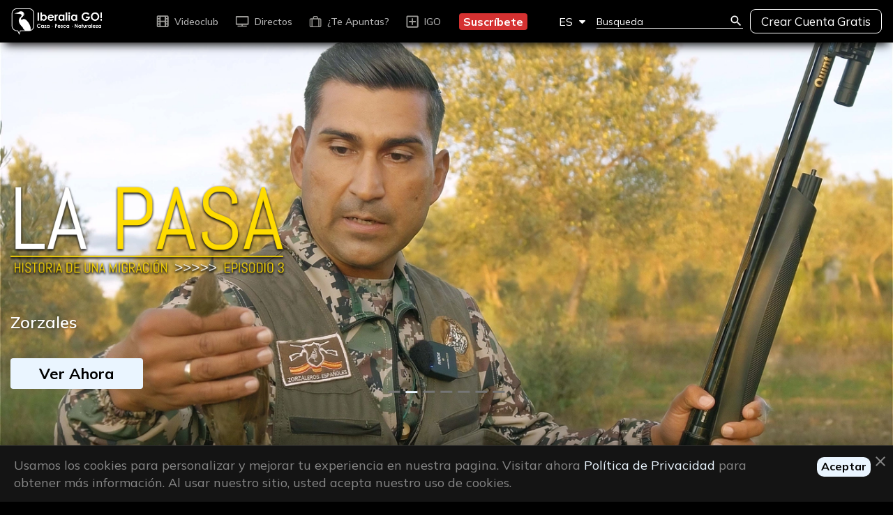

--- FILE ---
content_type: text/html; charset=utf-8
request_url: https://app.iberaliago.com/es/vod/hunting?utm_source=WEB%20IBGO%20CONTENIDO&utm_medium=WEB%20IBGO%20CONTENIDO&utm_campaign=WEB%20IBGO%20CONTENIDO&utm_content=WEB%20IBGO%20CONTENIDO&utm_term=WEB%20IBGO%20CONTENIDO
body_size: 41075
content:
<!DOCTYPE html><html lang="en"><head>
  <base href="/es/">  <link rel="preconnect" href="https://fonts.googleapis.com">
  <link rel="preconnect" href="https://maxcdn.icons8.com/">
  <meta charset="utf-8">
  <title>Iberalia GO!</title>
  <meta name="description" content=" Description goes here.">
  <meta name="viewport" content="width=device-width, initial-scale=1.0 user-scalable=no">
  <meta name="theme-color" content="#212121">
  <link rel="preload" href="https://resources-eu1.enveu.tv/IberaliaGo_1666014283572-proj-1666014298392/statics/web/logo/iberalia-fav-icon.png" as="image">
  <link rel="icon" type="image/x-icon" href="https://resources-eu1.enveu.tv/IberaliaGo_1666014283572-proj-1666014298392/statics/web/logo/iberalia-fav-icon.png">
  <!-- <link rel="manifest" href="manifest.json"> -->
  <link rel="preconnect" href="https://fonts.googleapis.com">
  <link rel="preconnect" href="https://fonts.gstatic.com" crossorigin="">
  <link href="https://fonts.googleapis.com/css2?family=Mulish:ital,wght@0,300;0,400;0,500;0,600;0,700;0,800;0,900;1,300;1,400;1,500;1,600;1,700;1,800;1,900&amp;display=swap" rel="stylesheet">
    <link href="https://fonts.googleapis.com/css2?family=Merriweather:ital,wght@0,300;0,400;0,700;0,900;1,300;1,400;1,700;1,900&amp;display=swap" rel="stylesheet">
    <link href="https://fonts.googleapis.com/css2?family=Josefin+Sans:ital,wght@0,100..700;1,100..700&amp;family=Merriweather:ital,wght@0,300;0,400;0,700;0,900;1,300;1,400;1,700;1,900&amp;display=swap" rel="stylesheet">
  <link href="https://fonts.googleapis.com/css2?family=Bebas+Neue&amp;display=swap" rel="stylesheet">
  <link rel="stylesheet" href="https://cdnjs.cloudflare.com/ajax/libs/shaka-player/3.0.4/controls.min.css" integrity="sha512-TraPNec7wzM2hK6oWZs4NhfHYc0oaM9gf5Q9nIURMQmPTuNRRvk1LHG1rHXqSWaG5ON0+dlBExx6W5sUnvPuNQ==" crossorigin="anonymous">
  <link rel="preload" href="https://maxcdn.icons8.com/fonts/line-awesome/1.1/css/line-awesome.min.css" as="style">
  <link rel="stylesheet" href="https://maxcdn.icons8.com/fonts/line-awesome/1.1/css/line-awesome.min.css">
  <link rel="stylesheet" href="assets/css/style2.css">
 
  <link rel="stylesheet" href="https://cdn.jsdelivr.net/npm/swiper@11/swiper-bundle.min.css">

  <script src="https://cdn.jsdelivr.net/npm/swiper@11/swiper-bundle.min.js"></script>

  <script>
    if (void 0 === global) var global = window; !function (e) { XMLHttpRequest.prototype.open = function () { this.addEventListener("readystatechange", function () { if (-1 != this.responseURL.search("enveu.com")) { if (-1 != this.responseText.search("responseCode") && JSON.parse(this.responseText).responseCode == 4302) { localStorage.removeItem("Authorization"); localStorage.removeItem("user"); location.href = "/"; } } }, !1), e.apply(this, arguments) } }(XMLHttpRequest.prototype.open);
  </script>
  <script>
    var showEpisodeListingMenu = false;
  </script>
  <link rel="manifest" href="manifest.json" crossorigin="use-credentiaals">
  <meta name="theme-color" content="#EAF5FF">
  <meta name="image" content="https://resources-eu1.enveu.tv/IberaliaGo_1666014283572-proj-1666014298392/statics/web/logo/iberalia-fav-icon.png">
  <!-- Open Graph / Facebook -->
  <meta property="og:type" content="website">
  <meta property="og:url" content="">
  <meta property="og:title" content="Iberalia GO!">
  <meta property="og:description" content=" Description goes here.">
  <meta property="og:image" content="https://resources-eu1.enveu.tv/IberaliaGo_1666014283572-proj-1666014298392/statics/web/logo/iberalia-fav-icon.png">
  <meta property="fb:app_id" content="">
  <!-- Twitter -->
  <meta property="twitter:card" content="summary_large_image">
  <meta property="twitter:url" content="">
  <meta property="twitter:title" content="Iberalia GO!">
  <meta property="twitter:description" content=" Description goes here.">
  <meta property="twitter:image" content="https://resources-eu1.enveu.tv/IberaliaGo_1666014283572-proj-1666014298392/statics/web/logo/iberalia-fav-icon.png">
  <!--ios-support-->
  <link rel="apple-touch-icon" href="assets/icons/icon-96x96.png">
  <meta name="apple-mobile-web-app-status-bar" content="#181818">

  <link rel="apple-touch-icon" href="assets/icons/icon-128x128.png">
  <script async="" src="https://unpkg.com/bowser@2.7.0/es5.js"></script>
  
 
  <script type="text/javascript">
    !function (e, n, i, t, a, r, o, d) { var s = e[a] = e[a] || []; if (s.invoked = 0, s.initialised > 0 || s.invoked > 0) return console.error("MoEngage Web SDK initialised multiple times. Please integrate the Web SDK only once!"), !1; e.moengage_object = a; var l = {}, g = function n(i) { return function () { for (var n = arguments.length, t = Array(n), a = 0; a < n; a++)t[a] = arguments[a]; (e.moengage_q = e.moengage_q || []).push({ f: i, a: t }) } }, u = ["track_event", "add_user_attribute", "add_first_name", "add_last_name", "add_email", "add_mobile", "add_user_name", "add_gender", "add_birthday", "destroy_session", "add_unique_user_id", "moe_events", "call_web_push", "track", "location_type_attribute"], m = { onsite: ["getData", "registerCallback"] }; for (var c in u) l[u[c]] = g(u[c]); for (var v in m) for (var f in m[v]) null == l[v] && (l[v] = {}), l[v][m[v][f]] = g(v + "." + m[v][f]); r = n.createElement(i), o = n.getElementsByTagName("head")[0], r.async = 1, r.src = t, o.appendChild(r), e.moe = e.moe || function () { return (s.invoked = s.invoked + 1, s.invoked > 1) ? (console.error("MoEngage Web SDK initialised multiple times. Please integrate the Web SDK only once!"), !1) : (d = arguments.length <= 0 ? void 0 : arguments[0], l) }, r.addEventListener("load", function () { if (d) return e[a] = e.moe(d), e[a].initialised = e[a].initialised + 1 || 1, !0 }), r.addEventListener("error", function () { return console.error("Moengage Web SDK loading failed."), !1 }) }(window, document, "script", "https://cdn.moengage.com/webpush/moe_webSdk.min.latest.js", "Moengage");
    Moengage = moe({
      app_id: "RKRIA1W5XU7NWCY5X9935YBF",
      debug_logs: window.location.origin === 'https://app.iberaliago.com' ? '0' : '1',
      cluster: "DC_2",
      swPath: window.location.pathname.indexOf('/en') > -1 ? "/en/moengageServiceworker.js" : "/es/moengageServiceworker.js",
      swScope: window.location.pathname.indexOf('/en') > -1 ? "/en/" : "/es/"
    });
  </script>

  <!-- Facebook Pixel Code -->
  <script>
    !function (f, b, e, v, n, t, s) {
      if (f.fbq) return; n = f.fbq = function () {
        n.callMethod ?
          n.callMethod.apply(n, arguments) : n.queue.push(arguments)
      };
      if (!f._fbq) f._fbq = n; n.push = n; n.loaded = !0; n.version = '2.0';
      n.queue = []; t = b.createElement(e); t.async = !0;
      t.src = v; s = b.getElementsByTagName(e)[0];
      s.parentNode.insertBefore(t, s)
    }(window, document, 'script',
      'https://connect.facebook.net/en_US/fbevents.js');
    fbq('init', window.location.origin === 'https://app.iberaliago.com' ? '4586610834772325' : '1091395266468781');
    fbq('track', 'PageView');
  </script>
  <!-- End Facebook Pixel Code -->
<link rel="stylesheet" href="styles.86222f1b547cf8d888df.css"><style ng-transition="app-web">h1[_ngcontent-sc0] {
  font-size: 1.2em;
  color: #999;
  margin-bottom: 0; }
h2[_ngcontent-sc0] {
  font-size: 2em;
  margin-top: 0;
  padding-top: 0; }
nav[_ngcontent-sc0]   a[_ngcontent-sc0] {
  padding: 5px 10px;
  text-decoration: none;
  margin-top: 10px;
  display: inline-block;
  background-color: #eee;
  border-radius: 4px; }
nav[_ngcontent-sc0]   a[_ngcontent-sc0]:visited, a[_ngcontent-sc0]:link {
  color: #607D8B; }
nav[_ngcontent-sc0]   a[_ngcontent-sc0]:hover {
  color: #039be5;
  background-color: #CFD8DC; }
nav[_ngcontent-sc0]   a.active[_ngcontent-sc0] {
  color: #039be5; }</style><style ng-transition="app-web">@charset "UTF-8";


html {
  font-family: sans-serif;
  -ms-text-size-adjust: 100%;
  -webkit-text-size-adjust: 100%; }
body {
  margin: 0; }
article,
aside,
details,
figcaption,
figure,
footer,
header,
hgroup,
main,
menu,
nav,
section,
summary {
  display: block; }
audio,
canvas,
progress,
video {
  display: inline-block;
  vertical-align: baseline; }
audio:not([controls]) {
  display: none;
  height: 0; }
[hidden],
template {
  display: none; }
a {
  background-color: transparent; }
a:active,
a:hover {
  outline: 0; }
abbr[title] {
  border-bottom: 1px dotted; }
b,
strong {
  font-weight: bold; }
dfn {
  font-style: italic; }
h1 {
  font-size: 2em;
  margin: 0.67em 0; }
mark {
  background: #ff0;
  color: #000; }
small {
  font-size: 80%; }
sub,
sup {
  font-size: 75%;
  line-height: 0;
  position: relative;
  vertical-align: baseline; }
sup {
  top: -0.5em; }
sub {
  bottom: -0.25em; }
img {
  border: 0; }
svg:not(:root) {
  overflow: hidden; }
figure {
  margin: 1em 40px; }
hr {
  box-sizing: content-box;
  height: 0; }
pre {
  overflow: auto; }
code,
kbd,
pre,
samp {
  font-family: monospace, monospace;
  font-size: 1em; }
button,
input,
optgroup,
select,
textarea {
  color: inherit;
  font: inherit;
  margin: 0; }
button {
  overflow: visible; }
button,
select {
  text-transform: none; }
button,
html input[type="button"],
input[type="reset"],
input[type="submit"] {
  -webkit-appearance: button;
  cursor: pointer; }
button[disabled],
html input[disabled] {
  cursor: default; }
button::-moz-focus-inner,
input::-moz-focus-inner {
  border: 0;
  padding: 0; }
input {
  line-height: normal; }
input[type="checkbox"],
input[type="radio"] {
  box-sizing: border-box;
  padding: 0; }
input[type="number"]::-webkit-inner-spin-button,
input[type="number"]::-webkit-outer-spin-button {
  height: auto; }
input[type="search"] {
  -webkit-appearance: textfield;
  box-sizing: content-box; }
input[type="search"]::-webkit-search-cancel-button,
input[type="search"]::-webkit-search-decoration {
  -webkit-appearance: none; }
fieldset {
  border: 1px solid #c0c0c0;
  margin: 0 2px;
  padding: 0.35em 0.625em 0.75em; }
legend {
  border: 0;
  padding: 0; }
textarea {
  overflow: auto; }
optgroup {
  font-weight: bold; }
table {
  border-collapse: collapse;
  border-spacing: 0; }
td,
th {
  padding: 0; }

@media print {
  *,
  *:before,
  *:after {
    background: transparent !important;
    color: #000 !important;
    box-shadow: none !important;
    text-shadow: none !important; }
  a,
  a:visited {
    text-decoration: underline; }
  a[href]:after {
    content: " (" attr(href) ")"; }
  abbr[title]:after {
    content: " (" attr(title) ")"; }
  a[href^="#"]:after,
  a[href^="javascript:"]:after {
    content: ""; }
  pre,
  blockquote {
    border: 1px solid #999;
    page-break-inside: avoid; }
  thead {
    display: table-header-group; }
  tr,
  img {
    page-break-inside: avoid; }
  img {
    max-width: 100% !important; }
  p,
  h2,
  h3 {
    orphans: 3;
    widows: 3; }
  h2,
  h3 {
    page-break-after: avoid; }
  .navbar {
    display: none; }
  .btn > .caret,
  .dropup > .btn > .caret {
    border-top-color: #000 !important; }
  .label {
    border: 1px solid #000; }
  .table {
    border-collapse: collapse !important; }
    .table td,
    .table th {
      background-color: #fff !important; }
  .table-bordered th,
  .table-bordered td {
    border: 1px solid #ddd !important; } }
@font-face {
  font-family: 'Glyphicons Halflings';
  src: url('glyphicons-halflings-regular.eot');
  src: url('glyphicons-halflings-regular.eot?#iefix') format("embedded-opentype"), url('glyphicons-halflings-regular.woff2') format("woff2"), url('glyphicons-halflings-regular.woff') format("woff"), url('glyphicons-halflings-regular.ttf') format("truetype"), url('glyphicons-halflings-regular.svg#glyphicons_halflingsregular') format("svg"); }
.glyphicon {
  position: relative;
  top: 1px;
  display: inline-block;
  font-family: 'Glyphicons Halflings';
  font-style: normal;
  font-weight: normal;
  line-height: 1;
  -webkit-font-smoothing: antialiased;
  -moz-osx-font-smoothing: grayscale; }
.glyphicon-asterisk:before {
  content: "\002a"; }
.glyphicon-plus:before {
  content: "\002b"; }
.glyphicon-euro:before,
.glyphicon-eur:before {
  content: "\20ac"; }
.glyphicon-minus:before {
  content: "\2212"; }
.glyphicon-cloud:before {
  content: "\2601"; }
.glyphicon-envelope:before {
  content: "\2709"; }
.glyphicon-pencil:before {
  content: "\270f"; }
.glyphicon-glass:before {
  content: "\e001"; }
.glyphicon-music:before {
  content: "\e002"; }
.glyphicon-search:before {
  content: "\e003"; }
.glyphicon-heart:before {
  content: "\e005"; }
.glyphicon-star:before {
  content: "\e006"; }
.glyphicon-star-empty:before {
  content: "\e007"; }
.glyphicon-user:before {
  content: "\e008"; }
.glyphicon-film:before {
  content: "\e009"; }
.glyphicon-th-large:before {
  content: "\e010"; }
.glyphicon-th:before {
  content: "\e011"; }
.glyphicon-th-list:before {
  content: "\e012"; }
.glyphicon-ok:before {
  content: "\e013"; }
.glyphicon-remove:before {
  content: "\e014"; }
.glyphicon-zoom-in:before {
  content: "\e015"; }
.glyphicon-zoom-out:before {
  content: "\e016"; }
.glyphicon-off:before {
  content: "\e017"; }
.glyphicon-signal:before {
  content: "\e018"; }
.glyphicon-cog:before {
  content: "\e019"; }
.glyphicon-trash:before {
  content: "\e020"; }
.glyphicon-home:before {
  content: "\e021"; }
.glyphicon-file:before {
  content: "\e022"; }
.glyphicon-time:before {
  content: "\e023"; }
.glyphicon-road:before {
  content: "\e024"; }
.glyphicon-download-alt:before {
  content: "\e025"; }
.glyphicon-download:before {
  content: "\e026"; }
.glyphicon-upload:before {
  content: "\e027"; }
.glyphicon-inbox:before {
  content: "\e028"; }
.glyphicon-play-circle:before {
  content: "\e029"; }
.glyphicon-repeat:before {
  content: "\e030"; }
.glyphicon-refresh:before {
  content: "\e031"; }
.glyphicon-list-alt:before {
  content: "\e032"; }
.glyphicon-lock:before {
  content: "\e033"; }
.glyphicon-flag:before {
  content: "\e034"; }
.glyphicon-headphones:before {
  content: "\e035"; }
.glyphicon-volume-off:before {
  content: "\e036"; }
.glyphicon-volume-down:before {
  content: "\e037"; }
.glyphicon-volume-up:before {
  content: "\e038"; }
.glyphicon-qrcode:before {
  content: "\e039"; }
.glyphicon-barcode:before {
  content: "\e040"; }
.glyphicon-tag:before {
  content: "\e041"; }
.glyphicon-tags:before {
  content: "\e042"; }
.glyphicon-book:before {
  content: "\e043"; }
.glyphicon-bookmark:before {
  content: "\e044"; }
.glyphicon-print:before {
  content: "\e045"; }
.glyphicon-camera:before {
  content: "\e046"; }
.glyphicon-font:before {
  content: "\e047"; }
.glyphicon-bold:before {
  content: "\e048"; }
.glyphicon-italic:before {
  content: "\e049"; }
.glyphicon-text-height:before {
  content: "\e050"; }
.glyphicon-text-width:before {
  content: "\e051"; }
.glyphicon-align-left:before {
  content: "\e052"; }
.glyphicon-align-center:before {
  content: "\e053"; }
.glyphicon-align-right:before {
  content: "\e054"; }
.glyphicon-align-justify:before {
  content: "\e055"; }
.glyphicon-list:before {
  content: "\e056"; }
.glyphicon-indent-left:before {
  content: "\e057"; }
.glyphicon-indent-right:before {
  content: "\e058"; }
.glyphicon-facetime-video:before {
  content: "\e059"; }
.glyphicon-picture:before {
  content: "\e060"; }
.glyphicon-map-marker:before {
  content: "\e062"; }
.glyphicon-adjust:before {
  content: "\e063"; }
.glyphicon-tint:before {
  content: "\e064"; }
.glyphicon-edit:before {
  content: "\e065"; }
.glyphicon-share:before {
  content: "\e066"; }
.glyphicon-check:before {
  content: "\e067"; }
.glyphicon-move:before {
  content: "\e068"; }
.glyphicon-step-backward:before {
  content: "\e069"; }
.glyphicon-fast-backward:before {
  content: "\e070"; }
.glyphicon-backward:before {
  content: "\e071"; }
.glyphicon-play:before {
  content: "\e072"; }
.glyphicon-pause:before {
  content: "\e073"; }
.glyphicon-stop:before {
  content: "\e074"; }
.glyphicon-forward:before {
  content: "\e075"; }
.glyphicon-fast-forward:before {
  content: "\e076"; }
.glyphicon-step-forward:before {
  content: "\e077"; }
.glyphicon-eject:before {
  content: "\e078"; }
.glyphicon-chevron-left:before {
  content: "\e079"; }
.glyphicon-chevron-right:before {
  content: "\e080"; }
.glyphicon-plus-sign:before {
  content: "\e081"; }
.glyphicon-minus-sign:before {
  content: "\e082"; }
.glyphicon-remove-sign:before {
  content: "\e083"; }
.glyphicon-ok-sign:before {
  content: "\e084"; }
.glyphicon-question-sign:before {
  content: "\e085"; }
.glyphicon-info-sign:before {
  content: "\e086"; }
.glyphicon-screenshot:before {
  content: "\e087"; }
.glyphicon-remove-circle:before {
  content: "\e088"; }
.glyphicon-ok-circle:before {
  content: "\e089"; }
.glyphicon-ban-circle:before {
  content: "\e090"; }
.glyphicon-arrow-left:before {
  content: "\e091"; }
.glyphicon-arrow-right:before {
  content: "\e092"; }
.glyphicon-arrow-up:before {
  content: "\e093"; }
.glyphicon-arrow-down:before {
  content: "\e094"; }
.glyphicon-share-alt:before {
  content: "\e095"; }
.glyphicon-resize-full:before {
  content: "\e096"; }
.glyphicon-resize-small:before {
  content: "\e097"; }
.glyphicon-exclamation-sign:before {
  content: "\e101"; }
.glyphicon-gift:before {
  content: "\e102"; }
.glyphicon-leaf:before {
  content: "\e103"; }
.glyphicon-fire:before {
  content: "\e104"; }
.glyphicon-eye-open:before {
  content: "\e105"; }
.glyphicon-eye-close:before {
  content: "\e106"; }
.glyphicon-warning-sign:before {
  content: "\e107"; }
.glyphicon-plane:before {
  content: "\e108"; }
.glyphicon-calendar:before {
  content: "\e109"; }
.glyphicon-random:before {
  content: "\e110"; }
.glyphicon-comment:before {
  content: "\e111"; }
.glyphicon-magnet:before {
  content: "\e112"; }
.glyphicon-chevron-up:before {
  content: "\e113"; }
.glyphicon-chevron-down:before {
  content: "\e114"; }
.glyphicon-retweet:before {
  content: "\e115"; }
.glyphicon-shopping-cart:before {
  content: "\e116"; }
.glyphicon-folder-close:before {
  content: "\e117"; }
.glyphicon-folder-open:before {
  content: "\e118"; }
.glyphicon-resize-vertical:before {
  content: "\e119"; }
.glyphicon-resize-horizontal:before {
  content: "\e120"; }
.glyphicon-hdd:before {
  content: "\e121"; }
.glyphicon-bullhorn:before {
  content: "\e122"; }
.glyphicon-bell:before {
  content: "\e123"; }
.glyphicon-certificate:before {
  content: "\e124"; }
.glyphicon-thumbs-up:before {
  content: "\e125"; }
.glyphicon-thumbs-down:before {
  content: "\e126"; }
.glyphicon-hand-right:before {
  content: "\e127"; }
.glyphicon-hand-left:before {
  content: "\e128"; }
.glyphicon-hand-up:before {
  content: "\e129"; }
.glyphicon-hand-down:before {
  content: "\e130"; }
.glyphicon-circle-arrow-right:before {
  content: "\e131"; }
.glyphicon-circle-arrow-left:before {
  content: "\e132"; }
.glyphicon-circle-arrow-up:before {
  content: "\e133"; }
.glyphicon-circle-arrow-down:before {
  content: "\e134"; }
.glyphicon-globe:before {
  content: "\e135"; }
.glyphicon-wrench:before {
  content: "\e136"; }
.glyphicon-tasks:before {
  content: "\e137"; }
.glyphicon-filter:before {
  content: "\e138"; }
.glyphicon-briefcase:before {
  content: "\e139"; }
.glyphicon-fullscreen:before {
  content: "\e140"; }
.glyphicon-dashboard:before {
  content: "\e141"; }
.glyphicon-paperclip:before {
  content: "\e142"; }
.glyphicon-heart-empty:before {
  content: "\e143"; }
.glyphicon-link:before {
  content: "\e144"; }
.glyphicon-phone:before {
  content: "\e145"; }
.glyphicon-pushpin:before {
  content: "\e146"; }
.glyphicon-usd:before {
  content: "\e148"; }
.glyphicon-gbp:before {
  content: "\e149"; }
.glyphicon-sort:before {
  content: "\e150"; }
.glyphicon-sort-by-alphabet:before {
  content: "\e151"; }
.glyphicon-sort-by-alphabet-alt:before {
  content: "\e152"; }
.glyphicon-sort-by-order:before {
  content: "\e153"; }
.glyphicon-sort-by-order-alt:before {
  content: "\e154"; }
.glyphicon-sort-by-attributes:before {
  content: "\e155"; }
.glyphicon-sort-by-attributes-alt:before {
  content: "\e156"; }
.glyphicon-unchecked:before {
  content: "\e157"; }
.glyphicon-expand:before {
  content: "\e158"; }
.glyphicon-collapse-down:before {
  content: "\e159"; }
.glyphicon-collapse-up:before {
  content: "\e160"; }
.glyphicon-log-in:before {
  content: "\e161"; }
.glyphicon-flash:before {
  content: "\e162"; }
.glyphicon-log-out:before {
  content: "\e163"; }
.glyphicon-new-window:before {
  content: "\e164"; }
.glyphicon-record:before {
  content: "\e165"; }
.glyphicon-save:before {
  content: "\e166"; }
.glyphicon-open:before {
  content: "\e167"; }
.glyphicon-saved:before {
  content: "\e168"; }
.glyphicon-import:before {
  content: "\e169"; }
.glyphicon-export:before {
  content: "\e170"; }
.glyphicon-send:before {
  content: "\e171"; }
.glyphicon-floppy-disk:before {
  content: "\e172"; }
.glyphicon-floppy-saved:before {
  content: "\e173"; }
.glyphicon-floppy-remove:before {
  content: "\e174"; }
.glyphicon-floppy-save:before {
  content: "\e175"; }
.glyphicon-floppy-open:before {
  content: "\e176"; }
.glyphicon-credit-card:before {
  content: "\e177"; }
.glyphicon-transfer:before {
  content: "\e178"; }
.glyphicon-cutlery:before {
  content: "\e179"; }
.glyphicon-header:before {
  content: "\e180"; }
.glyphicon-compressed:before {
  content: "\e181"; }
.glyphicon-earphone:before {
  content: "\e182"; }
.glyphicon-phone-alt:before {
  content: "\e183"; }
.glyphicon-tower:before {
  content: "\e184"; }
.glyphicon-stats:before {
  content: "\e185"; }
.glyphicon-sd-video:before {
  content: "\e186"; }
.glyphicon-hd-video:before {
  content: "\e187"; }
.glyphicon-subtitles:before {
  content: "\e188"; }
.glyphicon-sound-stereo:before {
  content: "\e189"; }
.glyphicon-sound-dolby:before {
  content: "\e190"; }
.glyphicon-sound-5-1:before {
  content: "\e191"; }
.glyphicon-sound-6-1:before {
  content: "\e192"; }
.glyphicon-sound-7-1:before {
  content: "\e193"; }
.glyphicon-copyright-mark:before {
  content: "\e194"; }
.glyphicon-registration-mark:before {
  content: "\e195"; }
.glyphicon-cloud-download:before {
  content: "\e197"; }
.glyphicon-cloud-upload:before {
  content: "\e198"; }
.glyphicon-tree-conifer:before {
  content: "\e199"; }
.glyphicon-tree-deciduous:before {
  content: "\e200"; }
.glyphicon-cd:before {
  content: "\e201"; }
.glyphicon-save-file:before {
  content: "\e202"; }
.glyphicon-open-file:before {
  content: "\e203"; }
.glyphicon-level-up:before {
  content: "\e204"; }
.glyphicon-copy:before {
  content: "\e205"; }
.glyphicon-paste:before {
  content: "\e206"; }
.glyphicon-alert:before {
  content: "\e209"; }
.glyphicon-equalizer:before {
  content: "\e210"; }
.glyphicon-king:before {
  content: "\e211"; }
.glyphicon-queen:before {
  content: "\e212"; }
.glyphicon-pawn:before {
  content: "\e213"; }
.glyphicon-bishop:before {
  content: "\e214"; }
.glyphicon-knight:before {
  content: "\e215"; }
.glyphicon-baby-formula:before {
  content: "\e216"; }
.glyphicon-tent:before {
  content: "\26fa"; }
.glyphicon-blackboard:before {
  content: "\e218"; }
.glyphicon-bed:before {
  content: "\e219"; }
.glyphicon-apple:before {
  content: "\f8ff"; }
.glyphicon-erase:before {
  content: "\e221"; }
.glyphicon-hourglass:before {
  content: "\231b"; }
.glyphicon-lamp:before {
  content: "\e223"; }
.glyphicon-duplicate:before {
  content: "\e224"; }
.glyphicon-piggy-bank:before {
  content: "\e225"; }
.glyphicon-scissors:before {
  content: "\e226"; }
.glyphicon-bitcoin:before {
  content: "\e227"; }
.glyphicon-btc:before {
  content: "\e227"; }
.glyphicon-xbt:before {
  content: "\e227"; }
.glyphicon-yen:before {
  content: "\00a5"; }
.glyphicon-jpy:before {
  content: "\00a5"; }
.glyphicon-ruble:before {
  content: "\20bd"; }
.glyphicon-rub:before {
  content: "\20bd"; }
.glyphicon-scale:before {
  content: "\e230"; }
.glyphicon-ice-lolly:before {
  content: "\e231"; }
.glyphicon-ice-lolly-tasted:before {
  content: "\e232"; }
.glyphicon-education:before {
  content: "\e233"; }
.glyphicon-option-horizontal:before {
  content: "\e234"; }
.glyphicon-option-vertical:before {
  content: "\e235"; }
.glyphicon-menu-hamburger:before {
  content: "\e236"; }
.glyphicon-modal-window:before {
  content: "\e237"; }
.glyphicon-oil:before {
  content: "\e238"; }
.glyphicon-grain:before {
  content: "\e239"; }
.glyphicon-sunglasses:before {
  content: "\e240"; }
.glyphicon-text-size:before {
  content: "\e241"; }
.glyphicon-text-color:before {
  content: "\e242"; }
.glyphicon-text-background:before {
  content: "\e243"; }
.glyphicon-object-align-top:before {
  content: "\e244"; }
.glyphicon-object-align-bottom:before {
  content: "\e245"; }
.glyphicon-object-align-horizontal:before {
  content: "\e246"; }
.glyphicon-object-align-left:before {
  content: "\e247"; }
.glyphicon-object-align-vertical:before {
  content: "\e248"; }
.glyphicon-object-align-right:before {
  content: "\e249"; }
.glyphicon-triangle-right:before {
  content: "\e250"; }
.glyphicon-triangle-left:before {
  content: "\e251"; }
.glyphicon-triangle-bottom:before {
  content: "\e252"; }
.glyphicon-triangle-top:before {
  content: "\e253"; }
.glyphicon-console:before {
  content: "\e254"; }
.glyphicon-superscript:before {
  content: "\e255"; }
.glyphicon-subscript:before {
  content: "\e256"; }
.glyphicon-menu-left:before {
  content: "\e257"; }
.glyphicon-menu-right:before {
  content: "\e258"; }
.glyphicon-menu-down:before {
  content: "\e259"; }
.glyphicon-menu-up:before {
  content: "\e260"; }
* {
  box-sizing: border-box; }
*:before,
*:after {
  box-sizing: border-box; }
html {
  font-size: 10px;
  -webkit-tap-highlight-color: rgba(0, 0, 0, 0); }
body {
  font-family: "Helvetica Neue", Helvetica, Arial, sans-serif;
  font-size: 14px;
  line-height: 1.42857143;
  color: #333333;
  background-color: #fff; }
input,
button,
select,
textarea {
  font-family: inherit;
  font-size: inherit;
  line-height: inherit; }
a {
  color: #337ab7;
  text-decoration: none; }
a:hover, a:focus {
    color: #23527c;
    text-decoration: underline; }
a:focus {
    outline: 5px auto -webkit-focus-ring-color;
    outline-offset: -2px; }
figure {
  margin: 0; }
img {
  vertical-align: middle; }
.img-responsive {
  display: block;
  max-width: 100%;
  height: auto; }
.img-rounded {
  border-radius: 6px; }
.img-thumbnail {
  padding: 4px;
  line-height: 1.42857143;
  background-color: #fff;
  border: 1px solid #ddd;
  border-radius: 4px;
  transition: all 0.2s ease-in-out;
  display: inline-block;
  max-width: 100%;
  height: auto; }
.img-circle {
  border-radius: 50%; }
hr {
  margin-top: 20px;
  margin-bottom: 20px;
  border: 0;
  border-top: 1px solid #eeeeee; }
.sr-only {
  position: absolute;
  width: 1px;
  height: 1px;
  margin: -1px;
  padding: 0;
  overflow: hidden;
  clip: rect(0, 0, 0, 0);
  border: 0; }
.sr-only-focusable:active, .sr-only-focusable:focus {
  position: static;
  width: auto;
  height: auto;
  margin: 0;
  overflow: visible;
  clip: auto; }
[role="button"] {
  cursor: pointer; }
h1, h2, h3, h4, h5, h6,
.h1, .h2, .h3, .h4, .h5, .h6 {
  font-family: inherit;
  font-weight: 500;
  line-height: 1.1;
  color: inherit; }
h1 small,
  h1 .small, h2 small,
  h2 .small, h3 small,
  h3 .small, h4 small,
  h4 .small, h5 small,
  h5 .small, h6 small,
  h6 .small,
  .h1 small,
  .h1 .small, .h2 small,
  .h2 .small, .h3 small,
  .h3 .small, .h4 small,
  .h4 .small, .h5 small,
  .h5 .small, .h6 small,
  .h6 .small {
    font-weight: normal;
    line-height: 1;
    color: #777777; }
h1, .h1,
h2, .h2,
h3, .h3 {
  margin-top: 20px;
  margin-bottom: 10px; }
h1 small,
  h1 .small, .h1 small,
  .h1 .small,
  h2 small,
  h2 .small, .h2 small,
  .h2 .small,
  h3 small,
  h3 .small, .h3 small,
  .h3 .small {
    font-size: 65%; }
h4, .h4,
h5, .h5,
h6, .h6 {
  margin-top: 10px;
  margin-bottom: 10px; }
h4 small,
  h4 .small, .h4 small,
  .h4 .small,
  h5 small,
  h5 .small, .h5 small,
  .h5 .small,
  h6 small,
  h6 .small, .h6 small,
  .h6 .small {
    font-size: 75%; }
h1, .h1 {
  font-size: 36px; }
h2, .h2 {
  font-size: 30px; }
h3, .h3 {
  font-size: 24px; }
h4, .h4 {
  font-size: 18px; }
h5, .h5 {
  font-size: 14px; }
h6, .h6 {
  font-size: 12px; }
p {
  margin: 0 0 10px; }
.lead {
  margin-bottom: 20px;
  font-size: 16px;
  font-weight: 300;
  line-height: 1.4; }
@media (min-width: 768px) {
    .lead {
      font-size: 21px; } }
small,
.small {
  font-size: 85%; }
mark,
.mark {
  background-color: #fcf8e3;
  padding: .2em; }
.text-left {
  text-align: left; }
.text-right {
  text-align: right; }
.text-center {
  text-align: center; }
.text-justify {
  text-align: justify; }
.text-nowrap {
  white-space: nowrap; }
.text-lowercase {
  text-transform: lowercase; }
.text-uppercase, .initialism {
  text-transform: uppercase; }
.text-capitalize {
  text-transform: capitalize; }
.text-muted {
  color: #777777; }
.text-primary {
  color: #337ab7; }
a.text-primary:hover,
a.text-primary:focus {
  color: #286090; }
.text-success {
  color: #3c763d; }
a.text-success:hover,
a.text-success:focus {
  color: #2b542c; }
.text-info {
  color: #31708f; }
a.text-info:hover,
a.text-info:focus {
  color: #245269; }
.text-warning {
  color: #8a6d3b; }
a.text-warning:hover,
a.text-warning:focus {
  color: #66512c; }
.text-danger {
  color: #a94442; }
a.text-danger:hover,
a.text-danger:focus {
  color: #843534; }
.bg-primary {
  color: #fff; }
.bg-primary {
  background-color: #337ab7; }
a.bg-primary:hover,
a.bg-primary:focus {
  background-color: #286090; }
.bg-success {
  background-color: #dff0d8; }
a.bg-success:hover,
a.bg-success:focus {
  background-color: #c1e2b3; }
.bg-info {
  background-color: #d9edf7; }
a.bg-info:hover,
a.bg-info:focus {
  background-color: #afd9ee; }
.bg-warning {
  background-color: #fcf8e3; }
a.bg-warning:hover,
a.bg-warning:focus {
  background-color: #f7ecb5; }
.bg-danger {
  background-color: #f2dede; }
a.bg-danger:hover,
a.bg-danger:focus {
  background-color: #e4b9b9; }
.page-header {
  padding-bottom: 9px;
  margin: 40px 0 20px;
  border-bottom: 1px solid #eeeeee; }
ul,
ol {
  margin-top: 0;
  margin-bottom: 10px; }
ul ul,
  ul ol,
  ol ul,
  ol ol {
    margin-bottom: 0; }
.list-unstyled {
  padding-left: 0;
  list-style: none; }
.list-inline {
  padding-left: 0;
  list-style: none;
  margin-left: -5px; }
.list-inline > li {
    display: inline-block;
    padding-left: 5px;
    padding-right: 5px; }
dl {
  margin-top: 0;
  margin-bottom: 20px; }
dt,
dd {
  line-height: 1.42857143; }
dt {
  font-weight: bold; }
dd {
  margin-left: 0; }
.dl-horizontal dd:before, .dl-horizontal dd:after {
  content: " ";
  display: table; }
.dl-horizontal dd:after {
  clear: both; }
@media (min-width: 768px) {
  .dl-horizontal dt {
    float: left;
    width: 160px;
    clear: left;
    text-align: right;
    overflow: hidden;
    text-overflow: ellipsis;
    white-space: nowrap; }
  .dl-horizontal dd {
    margin-left: 180px; } }
abbr[title],
abbr[data-original-title] {
  cursor: help;
  border-bottom: 1px dotted #777777; }
.initialism {
  font-size: 90%; }
blockquote {
  padding: 10px 20px;
  margin: 0 0 20px;
  font-size: 17.5px;
  border-left: 5px solid #eeeeee; }
blockquote p:last-child,
  blockquote ul:last-child,
  blockquote ol:last-child {
    margin-bottom: 0; }
blockquote footer,
  blockquote small,
  blockquote .small {
    display: block;
    font-size: 80%;
    line-height: 1.42857143;
    color: #777777; }
blockquote footer:before,
    blockquote small:before,
    blockquote .small:before {
      content: '\2014 \00A0'; }
.blockquote-reverse,
blockquote.pull-right {
  padding-right: 15px;
  padding-left: 0;
  border-right: 5px solid #eeeeee;
  border-left: 0;
  text-align: right; }
.blockquote-reverse footer:before,
  .blockquote-reverse small:before,
  .blockquote-reverse .small:before,
  blockquote.pull-right footer:before,
  blockquote.pull-right small:before,
  blockquote.pull-right .small:before {
    content: ''; }
.blockquote-reverse footer:after,
  .blockquote-reverse small:after,
  .blockquote-reverse .small:after,
  blockquote.pull-right footer:after,
  blockquote.pull-right small:after,
  blockquote.pull-right .small:after {
    content: '\00A0 \2014'; }
address {
  margin-bottom: 20px;
  font-style: normal;
  line-height: 1.42857143; }
code,
kbd,
pre,
samp {
  font-family: Menlo, Monaco, Consolas, "Courier New", monospace; }
code {
  padding: 2px 4px;
  font-size: 90%;
  color: #c7254e;
  background-color: #f9f2f4;
  border-radius: 4px; }
kbd {
  padding: 2px 4px;
  font-size: 90%;
  color: #fff;
  background-color: #333;
  border-radius: 3px;
  box-shadow: inset 0 -1px 0 rgba(0, 0, 0, 0.25); }
kbd kbd {
    padding: 0;
    font-size: 100%;
    font-weight: bold;
    box-shadow: none; }
pre {
  display: block;
  padding: 9.5px;
  margin: 0 0 10px;
  font-size: 13px;
  line-height: 1.42857143;
  word-break: break-all;
  word-wrap: break-word;
  color: #333333;
  background-color: #f5f5f5;
  border: 1px solid #ccc;
  border-radius: 4px; }
pre code {
    padding: 0;
    font-size: inherit;
    color: inherit;
    white-space: pre-wrap;
    background-color: transparent;
    border-radius: 0; }
.pre-scrollable {
  max-height: 340px;
  overflow-y: scroll; }
.container {
  margin-right: auto;
  margin-left: auto;
  padding-left: 15px;
  padding-right: 15px; }
.container:before, .container:after {
    content: " ";
    display: table; }
.container:after {
    clear: both; }
@media (min-width: 768px) {
    .container {
      width: 750px; } }
@media (min-width: 992px) {
    .container {
      width: 970px; } }
@media (min-width: 1200px) {
    .container {
      width: 1200px; } }
.container-fluid {
  margin-right: auto;
  margin-left: auto;
  padding-left: 15px;
  padding-right: 15px; }
.container-fluid:before, .container-fluid:after {
    content: " ";
    display: table; }
.container-fluid:after {
    clear: both; }
.row {
  margin-left: -15px;
  margin-right: -15px; }
.row:before, .row:after {
    content: " ";
    display: table; }
.row:after {
    clear: both; }
.col-xs-1, .col-sm-1, .col-md-1, .col-lg-1, .col-xs-2, .col-sm-2, .col-md-2, .col-lg-2, .col-xs-3, .col-sm-3, .col-md-3, .col-lg-3, .col-xs-4, .col-sm-4, .col-md-4, .col-lg-4, .col-xs-5, .col-sm-5, .col-md-5, .col-lg-5, .col-xs-6, .col-sm-6, .col-md-6, .col-lg-6, .col-xs-7, .col-sm-7, .col-md-7, .col-lg-7, .col-xs-8, .col-sm-8, .col-md-8, .col-lg-8, .col-xs-9, .col-sm-9, .col-md-9, .col-lg-9, .col-xs-10, .col-sm-10, .col-md-10, .col-lg-10, .col-xs-11, .col-sm-11, .col-md-11, .col-lg-11, .col-xs-12, .col-sm-12, .col-md-12, .col-lg-12 {
  position: relative;
  min-height: 1px;
  padding-left: 15px;
  padding-right: 15px; }
.col-xs-1, .col-xs-2, .col-xs-3, .col-xs-4, .col-xs-5, .col-xs-6, .col-xs-7, .col-xs-8, .col-xs-9, .col-xs-10, .col-xs-11, .col-xs-12 {
  float: left; }
.col-xs-1 {
  width: 8.33333333%; }
.col-xs-2 {
  width: 16.66666667%; }
.col-xs-3 {
  width: 25%; }
.col-xs-4 {
  width: 33.33333333%; }
.col-xs-5 {
  width: 41.66666667%; }
.col-xs-6 {
  width: 50%; }
.col-xs-7 {
  width: 58.33333333%; }
.col-xs-8 {
  width: 66.66666667%; }
.col-xs-9 {
  width: 75%; }
.col-xs-10 {
  width: 83.33333333%; }
.col-xs-11 {
  width: 91.66666667%; }
.col-xs-12 {
  width: 100%; }
.col-xs-pull-0 {
  right: auto; }
.col-xs-pull-1 {
  right: 8.33333333%; }
.col-xs-pull-2 {
  right: 16.66666667%; }
.col-xs-pull-3 {
  right: 25%; }
.col-xs-pull-4 {
  right: 33.33333333%; }
.col-xs-pull-5 {
  right: 41.66666667%; }
.col-xs-pull-6 {
  right: 50%; }
.col-xs-pull-7 {
  right: 58.33333333%; }
.col-xs-pull-8 {
  right: 66.66666667%; }
.col-xs-pull-9 {
  right: 75%; }
.col-xs-pull-10 {
  right: 83.33333333%; }
.col-xs-pull-11 {
  right: 91.66666667%; }
.col-xs-pull-12 {
  right: 100%; }
.col-xs-push-0 {
  left: auto; }
.col-xs-push-1 {
  left: 8.33333333%; }
.col-xs-push-2 {
  left: 16.66666667%; }
.col-xs-push-3 {
  left: 25%; }
.col-xs-push-4 {
  left: 33.33333333%; }
.col-xs-push-5 {
  left: 41.66666667%; }
.col-xs-push-6 {
  left: 50%; }
.col-xs-push-7 {
  left: 58.33333333%; }
.col-xs-push-8 {
  left: 66.66666667%; }
.col-xs-push-9 {
  left: 75%; }
.col-xs-push-10 {
  left: 83.33333333%; }
.col-xs-push-11 {
  left: 91.66666667%; }
.col-xs-push-12 {
  left: 100%; }
.col-xs-offset-0 {
  margin-left: 0%; }
.col-xs-offset-1 {
  margin-left: 8.33333333%; }
.col-xs-offset-2 {
  margin-left: 16.66666667%; }
.col-xs-offset-3 {
  margin-left: 25%; }
.col-xs-offset-4 {
  margin-left: 33.33333333%; }
.col-xs-offset-5 {
  margin-left: 41.66666667%; }
.col-xs-offset-6 {
  margin-left: 50%; }
.col-xs-offset-7 {
  margin-left: 58.33333333%; }
.col-xs-offset-8 {
  margin-left: 66.66666667%; }
.col-xs-offset-9 {
  margin-left: 75%; }
.col-xs-offset-10 {
  margin-left: 83.33333333%; }
.col-xs-offset-11 {
  margin-left: 91.66666667%; }
.col-xs-offset-12 {
  margin-left: 100%; }
@media (min-width: 768px) {
  .col-sm-1, .col-sm-2, .col-sm-3, .col-sm-4, .col-sm-5, .col-sm-6, .col-sm-7, .col-sm-8, .col-sm-9, .col-sm-10, .col-sm-11, .col-sm-12 {
    float: left; }
  .col-sm-1 {
    width: 8.33333333%; }
  .col-sm-2 {
    width: 16.66666667%; }
  .col-sm-3 {
    width: 25%; }
  .col-sm-4 {
    width: 33.33333333%; }
  .col-sm-5 {
    width: 41.66666667%; }
  .col-sm-6 {
    width: 50%; }
  .col-sm-7 {
    width: 58.33333333%; }
  .col-sm-8 {
    width: 66.66666667%; }
  .col-sm-9 {
    width: 75%; }
  .col-sm-10 {
    width: 83.33333333%; }
  .col-sm-11 {
    width: 91.66666667%; }
  .col-sm-12 {
    width: 100%; }
  .col-sm-pull-0 {
    right: auto; }
  .col-sm-pull-1 {
    right: 8.33333333%; }
  .col-sm-pull-2 {
    right: 16.66666667%; }
  .col-sm-pull-3 {
    right: 25%; }
  .col-sm-pull-4 {
    right: 33.33333333%; }
  .col-sm-pull-5 {
    right: 41.66666667%; }
  .col-sm-pull-6 {
    right: 50%; }
  .col-sm-pull-7 {
    right: 58.33333333%; }
  .col-sm-pull-8 {
    right: 66.66666667%; }
  .col-sm-pull-9 {
    right: 75%; }
  .col-sm-pull-10 {
    right: 83.33333333%; }
  .col-sm-pull-11 {
    right: 91.66666667%; }
  .col-sm-pull-12 {
    right: 100%; }
  .col-sm-push-0 {
    left: auto; }
  .col-sm-push-1 {
    left: 8.33333333%; }
  .col-sm-push-2 {
    left: 16.66666667%; }
  .col-sm-push-3 {
    left: 25%; }
  .col-sm-push-4 {
    left: 33.33333333%; }
  .col-sm-push-5 {
    left: 41.66666667%; }
  .col-sm-push-6 {
    left: 50%; }
  .col-sm-push-7 {
    left: 58.33333333%; }
  .col-sm-push-8 {
    left: 66.66666667%; }
  .col-sm-push-9 {
    left: 75%; }
  .col-sm-push-10 {
    left: 83.33333333%; }
  .col-sm-push-11 {
    left: 91.66666667%; }
  .col-sm-push-12 {
    left: 100%; }
  .col-sm-offset-0 {
    margin-left: 0%; }
  .col-sm-offset-1 {
    margin-left: 8.33333333%; }
  .col-sm-offset-2 {
    margin-left: 16.66666667%; }
  .col-sm-offset-3 {
    margin-left: 25%; }
  .col-sm-offset-4 {
    margin-left: 33.33333333%; }
  .col-sm-offset-5 {
    margin-left: 41.66666667%; }
  .col-sm-offset-6 {
    margin-left: 50%; }
  .col-sm-offset-7 {
    margin-left: 58.33333333%; }
  .col-sm-offset-8 {
    margin-left: 66.66666667%; }
  .col-sm-offset-9 {
    margin-left: 75%; }
  .col-sm-offset-10 {
    margin-left: 83.33333333%; }
  .col-sm-offset-11 {
    margin-left: 91.66666667%; }
  .col-sm-offset-12 {
    margin-left: 100%; } }
@media (min-width: 992px) {
  .col-md-1, .col-md-2, .col-md-3, .col-md-4, .col-md-5, .col-md-6, .col-md-7, .col-md-8, .col-md-9, .col-md-10, .col-md-11, .col-md-12 {
    float: left; }
  .col-md-1 {
    width: 8.33333333%; }
  .col-md-2 {
    width: 16.66666667%; }
  .col-md-3 {
    width: 25%; }
  .col-md-4 {
    width: 33.33333333%; }
  .col-md-5 {
    width: 41.66666667%; }
  .col-md-6 {
    width: 50%; }
  .col-md-7 {
    width: 58.33333333%; }
  .col-md-8 {
    width: 66.66666667%; }
  .col-md-9 {
    width: 75%; }
  .col-md-10 {
    width: 83.33333333%; }
  .col-md-11 {
    width: 91.66666667%; }
  .col-md-12 {
    width: 100%; }
  .col-md-pull-0 {
    right: auto; }
  .col-md-pull-1 {
    right: 8.33333333%; }
  .col-md-pull-2 {
    right: 16.66666667%; }
  .col-md-pull-3 {
    right: 25%; }
  .col-md-pull-4 {
    right: 33.33333333%; }
  .col-md-pull-5 {
    right: 41.66666667%; }
  .col-md-pull-6 {
    right: 50%; }
  .col-md-pull-7 {
    right: 58.33333333%; }
  .col-md-pull-8 {
    right: 66.66666667%; }
  .col-md-pull-9 {
    right: 75%; }
  .col-md-pull-10 {
    right: 83.33333333%; }
  .col-md-pull-11 {
    right: 91.66666667%; }
  .col-md-pull-12 {
    right: 100%; }
  .col-md-push-0 {
    left: auto; }
  .col-md-push-1 {
    left: 8.33333333%; }
  .col-md-push-2 {
    left: 16.66666667%; }
  .col-md-push-3 {
    left: 25%; }
  .col-md-push-4 {
    left: 33.33333333%; }
  .col-md-push-5 {
    left: 41.66666667%; }
  .col-md-push-6 {
    left: 50%; }
  .col-md-push-7 {
    left: 58.33333333%; }
  .col-md-push-8 {
    left: 66.66666667%; }
  .col-md-push-9 {
    left: 75%; }
  .col-md-push-10 {
    left: 83.33333333%; }
  .col-md-push-11 {
    left: 91.66666667%; }
  .col-md-push-12 {
    left: 100%; }
  .col-md-offset-0 {
    margin-left: 0%; }
  .col-md-offset-1 {
    margin-left: 8.33333333%; }
  .col-md-offset-2 {
    margin-left: 16.66666667%; }
  .col-md-offset-3 {
    margin-left: 25%; }
  .col-md-offset-4 {
    margin-left: 33.33333333%; }
  .col-md-offset-5 {
    margin-left: 41.66666667%; }
  .col-md-offset-6 {
    margin-left: 50%; }
  .col-md-offset-7 {
    margin-left: 58.33333333%; }
  .col-md-offset-8 {
    margin-left: 66.66666667%; }
  .col-md-offset-9 {
    margin-left: 75%; }
  .col-md-offset-10 {
    margin-left: 83.33333333%; }
  .col-md-offset-11 {
    margin-left: 91.66666667%; }
  .col-md-offset-12 {
    margin-left: 100%; } }
@media (min-width: 1200px) {
  .col-lg-1, .col-lg-2, .col-lg-3, .col-lg-4, .col-lg-5, .col-lg-6, .col-lg-7, .col-lg-8, .col-lg-9, .col-lg-10, .col-lg-11, .col-lg-12 {
    float: left; }
  .col-lg-1 {
    width: 8.33333333%; }
  .col-lg-2 {
    width: 16.66666667%; }
  .col-lg-3 {
    width: 25%; }
  .col-lg-4 {
    width: 33.33333333%; }
  .col-lg-5 {
    width: 41.66666667%; }
  .col-lg-6 {
    width: 50%; }
  .col-lg-7 {
    width: 58.33333333%; }
  .col-lg-8 {
    width: 66.66666667%; }
  .col-lg-9 {
    width: 75%; }
  .col-lg-10 {
    width: 83.33333333%; }
  .col-lg-11 {
    width: 91.66666667%; }
  .col-lg-12 {
    width: 100%; }
  .col-lg-pull-0 {
    right: auto; }
  .col-lg-pull-1 {
    right: 8.33333333%; }
  .col-lg-pull-2 {
    right: 16.66666667%; }
  .col-lg-pull-3 {
    right: 25%; }
  .col-lg-pull-4 {
    right: 33.33333333%; }
  .col-lg-pull-5 {
    right: 41.66666667%; }
  .col-lg-pull-6 {
    right: 50%; }
  .col-lg-pull-7 {
    right: 58.33333333%; }
  .col-lg-pull-8 {
    right: 66.66666667%; }
  .col-lg-pull-9 {
    right: 75%; }
  .col-lg-pull-10 {
    right: 83.33333333%; }
  .col-lg-pull-11 {
    right: 91.66666667%; }
  .col-lg-pull-12 {
    right: 100%; }
  .col-lg-push-0 {
    left: auto; }
  .col-lg-push-1 {
    left: 8.33333333%; }
  .col-lg-push-2 {
    left: 16.66666667%; }
  .col-lg-push-3 {
    left: 25%; }
  .col-lg-push-4 {
    left: 33.33333333%; }
  .col-lg-push-5 {
    left: 41.66666667%; }
  .col-lg-push-6 {
    left: 50%; }
  .col-lg-push-7 {
    left: 58.33333333%; }
  .col-lg-push-8 {
    left: 66.66666667%; }
  .col-lg-push-9 {
    left: 75%; }
  .col-lg-push-10 {
    left: 83.33333333%; }
  .col-lg-push-11 {
    left: 91.66666667%; }
  .col-lg-push-12 {
    left: 100%; }
  .col-lg-offset-0 {
    margin-left: 0%; }
  .col-lg-offset-1 {
    margin-left: 8.33333333%; }
  .col-lg-offset-2 {
    margin-left: 16.66666667%; }
  .col-lg-offset-3 {
    margin-left: 25%; }
  .col-lg-offset-4 {
    margin-left: 33.33333333%; }
  .col-lg-offset-5 {
    margin-left: 41.66666667%; }
  .col-lg-offset-6 {
    margin-left: 50%; }
  .col-lg-offset-7 {
    margin-left: 58.33333333%; }
  .col-lg-offset-8 {
    margin-left: 66.66666667%; }
  .col-lg-offset-9 {
    margin-left: 75%; }
  .col-lg-offset-10 {
    margin-left: 83.33333333%; }
  .col-lg-offset-11 {
    margin-left: 91.66666667%; }
  .col-lg-offset-12 {
    margin-left: 100%; } }
table {
  background-color: transparent; }
caption {
  padding-top: 8px;
  padding-bottom: 8px;
  color: #777777;
  text-align: left; }
th {
  text-align: left; }
.table {
  width: 100%;
  max-width: 100%;
  margin-bottom: 20px; }
.table > thead > tr > th,
  .table > thead > tr > td,
  .table > tbody > tr > th,
  .table > tbody > tr > td,
  .table > tfoot > tr > th,
  .table > tfoot > tr > td {
    padding: 8px;
    line-height: 1.42857143;
    vertical-align: top;
    border-top: 1px solid #ddd; }
.table > thead > tr > th {
    vertical-align: bottom;
    border-bottom: 2px solid #ddd; }
.table > caption + thead > tr:first-child > th,
  .table > caption + thead > tr:first-child > td,
  .table > colgroup + thead > tr:first-child > th,
  .table > colgroup + thead > tr:first-child > td,
  .table > thead:first-child > tr:first-child > th,
  .table > thead:first-child > tr:first-child > td {
    border-top: 0; }
.table > tbody + tbody {
    border-top: 2px solid #ddd; }
.table .table {
    background-color: #fff; }
.table-condensed > thead > tr > th,
.table-condensed > thead > tr > td,
.table-condensed > tbody > tr > th,
.table-condensed > tbody > tr > td,
.table-condensed > tfoot > tr > th,
.table-condensed > tfoot > tr > td {
  padding: 5px; }
.table-bordered {
  border: 1px solid #ddd; }
.table-bordered > thead > tr > th,
  .table-bordered > thead > tr > td,
  .table-bordered > tbody > tr > th,
  .table-bordered > tbody > tr > td,
  .table-bordered > tfoot > tr > th,
  .table-bordered > tfoot > tr > td {
    border: 1px solid #ddd; }
.table-bordered > thead > tr > th,
  .table-bordered > thead > tr > td {
    border-bottom-width: 2px; }
.table-striped > tbody > tr:nth-of-type(odd) {
  background-color: #f9f9f9; }
.table-hover > tbody > tr:hover {
  background-color: #f5f5f5; }
table col[class*="col-"] {
  position: static;
  float: none;
  display: table-column; }
table td[class*="col-"],
table th[class*="col-"] {
  position: static;
  float: none;
  display: table-cell; }
.table > thead > tr > td.active,
.table > thead > tr > th.active,
.table > thead > tr.active > td,
.table > thead > tr.active > th,
.table > tbody > tr > td.active,
.table > tbody > tr > th.active,
.table > tbody > tr.active > td,
.table > tbody > tr.active > th,
.table > tfoot > tr > td.active,
.table > tfoot > tr > th.active,
.table > tfoot > tr.active > td,
.table > tfoot > tr.active > th {
  background-color: #f5f5f5; }
.table-hover > tbody > tr > td.active:hover,
.table-hover > tbody > tr > th.active:hover,
.table-hover > tbody > tr.active:hover > td,
.table-hover > tbody > tr:hover > .active,
.table-hover > tbody > tr.active:hover > th {
  background-color: #e8e8e8; }
.table > thead > tr > td.success,
.table > thead > tr > th.success,
.table > thead > tr.success > td,
.table > thead > tr.success > th,
.table > tbody > tr > td.success,
.table > tbody > tr > th.success,
.table > tbody > tr.success > td,
.table > tbody > tr.success > th,
.table > tfoot > tr > td.success,
.table > tfoot > tr > th.success,
.table > tfoot > tr.success > td,
.table > tfoot > tr.success > th {
  background-color: #dff0d8; }
.table-hover > tbody > tr > td.success:hover,
.table-hover > tbody > tr > th.success:hover,
.table-hover > tbody > tr.success:hover > td,
.table-hover > tbody > tr:hover > .success,
.table-hover > tbody > tr.success:hover > th {
  background-color: #d0e9c6; }
.table > thead > tr > td.info,
.table > thead > tr > th.info,
.table > thead > tr.info > td,
.table > thead > tr.info > th,
.table > tbody > tr > td.info,
.table > tbody > tr > th.info,
.table > tbody > tr.info > td,
.table > tbody > tr.info > th,
.table > tfoot > tr > td.info,
.table > tfoot > tr > th.info,
.table > tfoot > tr.info > td,
.table > tfoot > tr.info > th {
  background-color: #d9edf7; }
.table-hover > tbody > tr > td.info:hover,
.table-hover > tbody > tr > th.info:hover,
.table-hover > tbody > tr.info:hover > td,
.table-hover > tbody > tr:hover > .info,
.table-hover > tbody > tr.info:hover > th {
  background-color: #c4e3f3; }
.table > thead > tr > td.warning,
.table > thead > tr > th.warning,
.table > thead > tr.warning > td,
.table > thead > tr.warning > th,
.table > tbody > tr > td.warning,
.table > tbody > tr > th.warning,
.table > tbody > tr.warning > td,
.table > tbody > tr.warning > th,
.table > tfoot > tr > td.warning,
.table > tfoot > tr > th.warning,
.table > tfoot > tr.warning > td,
.table > tfoot > tr.warning > th {
  background-color: #fcf8e3; }
.table-hover > tbody > tr > td.warning:hover,
.table-hover > tbody > tr > th.warning:hover,
.table-hover > tbody > tr.warning:hover > td,
.table-hover > tbody > tr:hover > .warning,
.table-hover > tbody > tr.warning:hover > th {
  background-color: #faf2cc; }
.table > thead > tr > td.danger,
.table > thead > tr > th.danger,
.table > thead > tr.danger > td,
.table > thead > tr.danger > th,
.table > tbody > tr > td.danger,
.table > tbody > tr > th.danger,
.table > tbody > tr.danger > td,
.table > tbody > tr.danger > th,
.table > tfoot > tr > td.danger,
.table > tfoot > tr > th.danger,
.table > tfoot > tr.danger > td,
.table > tfoot > tr.danger > th {
  background-color: #f2dede; }
.table-hover > tbody > tr > td.danger:hover,
.table-hover > tbody > tr > th.danger:hover,
.table-hover > tbody > tr.danger:hover > td,
.table-hover > tbody > tr:hover > .danger,
.table-hover > tbody > tr.danger:hover > th {
  background-color: #ebcccc; }
.table-responsive {
  overflow-x: auto;
  min-height: 0.01%; }
@media screen and (max-width: 767px) {
    .table-responsive {
      width: 100%;
      margin-bottom: 15px;
      overflow-y: hidden;
      -ms-overflow-style: -ms-autohiding-scrollbar;
      border: 1px solid #ddd; }
      .table-responsive > .table {
        margin-bottom: 0; }
        .table-responsive > .table > thead > tr > th,
        .table-responsive > .table > thead > tr > td,
        .table-responsive > .table > tbody > tr > th,
        .table-responsive > .table > tbody > tr > td,
        .table-responsive > .table > tfoot > tr > th,
        .table-responsive > .table > tfoot > tr > td {
          white-space: nowrap; }
      .table-responsive > .table-bordered {
        border: 0; }
        .table-responsive > .table-bordered > thead > tr > th:first-child,
        .table-responsive > .table-bordered > thead > tr > td:first-child,
        .table-responsive > .table-bordered > tbody > tr > th:first-child,
        .table-responsive > .table-bordered > tbody > tr > td:first-child,
        .table-responsive > .table-bordered > tfoot > tr > th:first-child,
        .table-responsive > .table-bordered > tfoot > tr > td:first-child {
          border-left: 0; }
        .table-responsive > .table-bordered > thead > tr > th:last-child,
        .table-responsive > .table-bordered > thead > tr > td:last-child,
        .table-responsive > .table-bordered > tbody > tr > th:last-child,
        .table-responsive > .table-bordered > tbody > tr > td:last-child,
        .table-responsive > .table-bordered > tfoot > tr > th:last-child,
        .table-responsive > .table-bordered > tfoot > tr > td:last-child {
          border-right: 0; }
        .table-responsive > .table-bordered > tbody > tr:last-child > th,
        .table-responsive > .table-bordered > tbody > tr:last-child > td,
        .table-responsive > .table-bordered > tfoot > tr:last-child > th,
        .table-responsive > .table-bordered > tfoot > tr:last-child > td {
          border-bottom: 0; } }
fieldset {
  padding: 0;
  margin: 0;
  border: 0;
  min-width: 0; }
legend {
  display: block;
  width: 100%;
  padding: 0;
  margin-bottom: 20px;
  font-size: 21px;
  line-height: inherit;
  color: #333333;
  border: 0;
  border-bottom: 1px solid #e5e5e5; }
label {
  display: inline-block;
  max-width: 100%;
  margin-bottom: 5px;
  font-weight: bold; }
input[type="search"] {
  box-sizing: border-box; }
input[type="radio"],
input[type="checkbox"] {
  margin: 4px 0 0;
  margin-top: 1px \9;
  line-height: normal; }
input[type="file"] {
  display: block; }
input[type="range"] {
  display: block;
  width: 100%; }
select[multiple],
select[size] {
  height: auto; }
input[type="file"]:focus,
input[type="radio"]:focus,
input[type="checkbox"]:focus {
  outline: 5px auto -webkit-focus-ring-color;
  outline-offset: -2px; }
output {
  display: block;
  padding-top: 7px;
  font-size: 14px;
  line-height: 1.42857143;
  color: #555555; }
.form-control {
  display: block;
  width: 100%;
  height: 34px;
  padding: 6px 12px;
  font-size: 14px;
  line-height: 1.42857143;
  color: #555555;
  background-color: #fff;
  background-image: none;
  border: 1px solid #ccc;
  border-radius: 4px;
  box-shadow: inset 0 1px 1px rgba(0, 0, 0, 0.075);
  transition: border-color ease-in-out 0.15s, box-shadow ease-in-out 0.15s; }
.form-control:focus {
    border-color: #66afe9;
    outline: 0;
    box-shadow: inset 0 1px 1px rgba(0, 0, 0, 0.075), 0 0 8px rgba(102, 175, 233, 0.6); }
.form-control::-moz-placeholder {
    color: #999;
    opacity: 1; }
.form-control:-ms-input-placeholder {
    color: #999; }
.form-control::-webkit-input-placeholder {
    color: #999; }
.form-control::-ms-expand {
    border: 0;
    background-color: transparent; }
.form-control[disabled], .form-control[readonly],
  fieldset[disabled] .form-control {
    background-color: #eeeeee;
    opacity: 1; }
.form-control[disabled],
  fieldset[disabled] .form-control {
    cursor: not-allowed; }
textarea.form-control {
  height: auto; }
input[type="search"] {
  -webkit-appearance: none; }
@media screen and (-webkit-min-device-pixel-ratio: 0) {
  input[type="date"].form-control,
  input[type="time"].form-control,
  input[type="datetime-local"].form-control,
  input[type="month"].form-control {
    line-height: 34px; }
  input[type="date"].input-sm, .input-group-sm > input.form-control[type="date"],
  .input-group-sm > input.input-group-addon[type="date"],
  .input-group-sm > .input-group-btn > input.btn[type="date"],
  .input-group-sm input[type="date"],
  input[type="time"].input-sm,
  .input-group-sm > input.form-control[type="time"],
  .input-group-sm > input.input-group-addon[type="time"],
  .input-group-sm > .input-group-btn > input.btn[type="time"],
  .input-group-sm
  input[type="time"],
  input[type="datetime-local"].input-sm,
  .input-group-sm > input.form-control[type="datetime-local"],
  .input-group-sm > input.input-group-addon[type="datetime-local"],
  .input-group-sm > .input-group-btn > input.btn[type="datetime-local"],
  .input-group-sm
  input[type="datetime-local"],
  input[type="month"].input-sm,
  .input-group-sm > input.form-control[type="month"],
  .input-group-sm > input.input-group-addon[type="month"],
  .input-group-sm > .input-group-btn > input.btn[type="month"],
  .input-group-sm
  input[type="month"] {
    line-height: 30px; }
  input[type="date"].input-lg, .input-group-lg > input.form-control[type="date"],
  .input-group-lg > input.input-group-addon[type="date"],
  .input-group-lg > .input-group-btn > input.btn[type="date"],
  .input-group-lg input[type="date"],
  input[type="time"].input-lg,
  .input-group-lg > input.form-control[type="time"],
  .input-group-lg > input.input-group-addon[type="time"],
  .input-group-lg > .input-group-btn > input.btn[type="time"],
  .input-group-lg
  input[type="time"],
  input[type="datetime-local"].input-lg,
  .input-group-lg > input.form-control[type="datetime-local"],
  .input-group-lg > input.input-group-addon[type="datetime-local"],
  .input-group-lg > .input-group-btn > input.btn[type="datetime-local"],
  .input-group-lg
  input[type="datetime-local"],
  input[type="month"].input-lg,
  .input-group-lg > input.form-control[type="month"],
  .input-group-lg > input.input-group-addon[type="month"],
  .input-group-lg > .input-group-btn > input.btn[type="month"],
  .input-group-lg
  input[type="month"] {
    line-height: 46px; } }
.form-group {
  margin-bottom: 15px; }
.radio,
.checkbox {
  position: relative;
  display: block;
  margin-top: 10px;
  margin-bottom: 10px; }
.radio label,
  .checkbox label {
    min-height: 20px;
    padding-left: 20px;
    margin-bottom: 0;
    font-weight: normal;
    cursor: pointer; }
.radio input[type="radio"],
.radio-inline input[type="radio"],
.checkbox input[type="checkbox"],
.checkbox-inline input[type="checkbox"] {
  position: absolute;
  margin-left: -20px;
  margin-top: 4px \9; }
.radio + .radio,
.checkbox + .checkbox {
  margin-top: -5px; }
.radio-inline,
.checkbox-inline {
  position: relative;
  display: inline-block;
  padding-left: 20px;
  margin-bottom: 0;
  vertical-align: middle;
  font-weight: normal;
  cursor: pointer; }
.radio-inline + .radio-inline,
.checkbox-inline + .checkbox-inline {
  margin-top: 0;
  margin-left: 10px; }
input[type="radio"][disabled], input[type="radio"].disabled,
fieldset[disabled] input[type="radio"],
input[type="checkbox"][disabled],
input[type="checkbox"].disabled,
fieldset[disabled]
input[type="checkbox"] {
  cursor: not-allowed; }
.radio-inline.disabled,
fieldset[disabled] .radio-inline,
.checkbox-inline.disabled,
fieldset[disabled]
.checkbox-inline {
  cursor: not-allowed; }
.radio.disabled label,
fieldset[disabled] .radio label,
.checkbox.disabled label,
fieldset[disabled]
.checkbox label {
  cursor: not-allowed; }
.form-control-static {
  padding-top: 7px;
  padding-bottom: 7px;
  margin-bottom: 0;
  min-height: 34px; }
.form-control-static.input-lg, .input-group-lg > .form-control-static.form-control,
  .input-group-lg > .form-control-static.input-group-addon,
  .input-group-lg > .input-group-btn > .form-control-static.btn, .form-control-static.input-sm, .input-group-sm > .form-control-static.form-control,
  .input-group-sm > .form-control-static.input-group-addon,
  .input-group-sm > .input-group-btn > .form-control-static.btn {
    padding-left: 0;
    padding-right: 0; }
.input-sm, .input-group-sm > .form-control,
.input-group-sm > .input-group-addon,
.input-group-sm > .input-group-btn > .btn {
  height: 30px;
  padding: 5px 10px;
  font-size: 12px;
  line-height: 1.5;
  border-radius: 3px; }
select.input-sm, .input-group-sm > select.form-control,
.input-group-sm > select.input-group-addon,
.input-group-sm > .input-group-btn > select.btn {
  height: 30px;
  line-height: 30px; }
textarea.input-sm, .input-group-sm > textarea.form-control,
.input-group-sm > textarea.input-group-addon,
.input-group-sm > .input-group-btn > textarea.btn,
select[multiple].input-sm,
.input-group-sm > select.form-control[multiple],
.input-group-sm > select.input-group-addon[multiple],
.input-group-sm > .input-group-btn > select.btn[multiple] {
  height: auto; }
.form-group-sm .form-control {
  height: 30px;
  padding: 5px 10px;
  font-size: 12px;
  line-height: 1.5;
  border-radius: 3px; }
.form-group-sm select.form-control {
  height: 30px;
  line-height: 30px; }
.form-group-sm textarea.form-control,
.form-group-sm select[multiple].form-control {
  height: auto; }
.form-group-sm .form-control-static {
  height: 30px;
  min-height: 32px;
  padding: 6px 10px;
  font-size: 12px;
  line-height: 1.5; }
.input-lg, .input-group-lg > .form-control,
.input-group-lg > .input-group-addon,
.input-group-lg > .input-group-btn > .btn {
  height: 46px;
  padding: 10px 16px;
  font-size: 18px;
  line-height: 1.3333333;
  border-radius: 6px; }
select.input-lg, .input-group-lg > select.form-control,
.input-group-lg > select.input-group-addon,
.input-group-lg > .input-group-btn > select.btn {
  height: 46px;
  line-height: 46px; }
textarea.input-lg, .input-group-lg > textarea.form-control,
.input-group-lg > textarea.input-group-addon,
.input-group-lg > .input-group-btn > textarea.btn,
select[multiple].input-lg,
.input-group-lg > select.form-control[multiple],
.input-group-lg > select.input-group-addon[multiple],
.input-group-lg > .input-group-btn > select.btn[multiple] {
  height: auto; }
.form-group-lg .form-control {
  height: 46px;
  padding: 10px 16px;
  font-size: 18px;
  line-height: 1.3333333;
  border-radius: 6px; }
.form-group-lg select.form-control {
  height: 46px;
  line-height: 46px; }
.form-group-lg textarea.form-control,
.form-group-lg select[multiple].form-control {
  height: auto; }
.form-group-lg .form-control-static {
  height: 46px;
  min-height: 38px;
  padding: 11px 16px;
  font-size: 18px;
  line-height: 1.3333333; }
.has-feedback {
  position: relative; }
.has-feedback .form-control {
    padding-right: 42.5px; }
.form-control-feedback {
  position: absolute;
  top: 0;
  right: 0;
  z-index: 2;
  display: block;
  width: 34px;
  height: 34px;
  line-height: 34px;
  text-align: center;
  pointer-events: none; }
.input-lg + .form-control-feedback, .input-group-lg > .form-control + .form-control-feedback, .input-group-lg > .input-group-addon + .form-control-feedback, .input-group-lg > .input-group-btn > .btn + .form-control-feedback,
.input-group-lg + .form-control-feedback,
.form-group-lg .form-control + .form-control-feedback {
  width: 46px;
  height: 46px;
  line-height: 46px; }
.input-sm + .form-control-feedback, .input-group-sm > .form-control + .form-control-feedback, .input-group-sm > .input-group-addon + .form-control-feedback, .input-group-sm > .input-group-btn > .btn + .form-control-feedback,
.input-group-sm + .form-control-feedback,
.form-group-sm .form-control + .form-control-feedback {
  width: 30px;
  height: 30px;
  line-height: 30px; }
.has-success .help-block,
.has-success .control-label,
.has-success .radio,
.has-success .checkbox,
.has-success .radio-inline,
.has-success .checkbox-inline,
.has-success.radio label,
.has-success.checkbox label,
.has-success.radio-inline label,
.has-success.checkbox-inline label {
  color: #3c763d; }
.has-success .form-control {
  border-color: #3c763d;
  box-shadow: inset 0 1px 1px rgba(0, 0, 0, 0.075); }
.has-success .form-control:focus {
    border-color: #2b542c;
    box-shadow: inset 0 1px 1px rgba(0, 0, 0, 0.075), 0 0 6px #67b168; }
.has-success .input-group-addon {
  color: #3c763d;
  border-color: #3c763d;
  background-color: #dff0d8; }
.has-success .form-control-feedback {
  color: #3c763d; }
.has-warning .help-block,
.has-warning .control-label,
.has-warning .radio,
.has-warning .checkbox,
.has-warning .radio-inline,
.has-warning .checkbox-inline,
.has-warning.radio label,
.has-warning.checkbox label,
.has-warning.radio-inline label,
.has-warning.checkbox-inline label {
  color: #8a6d3b; }
.has-warning .form-control {
  border-color: #8a6d3b;
  box-shadow: inset 0 1px 1px rgba(0, 0, 0, 0.075); }
.has-warning .form-control:focus {
    border-color: #66512c;
    box-shadow: inset 0 1px 1px rgba(0, 0, 0, 0.075), 0 0 6px #c0a16b; }
.has-warning .input-group-addon {
  color: #8a6d3b;
  border-color: #8a6d3b;
  background-color: #fcf8e3; }
.has-warning .form-control-feedback {
  color: #8a6d3b; }
.has-error .help-block,
.has-error .control-label,
.has-error .radio,
.has-error .checkbox,
.has-error .radio-inline,
.has-error .checkbox-inline,
.has-error.radio label,
.has-error.checkbox label,
.has-error.radio-inline label,
.has-error.checkbox-inline label {
  color: #a94442; }
.has-error .form-control {
  border-color: #a94442;
  box-shadow: inset 0 1px 1px rgba(0, 0, 0, 0.075); }
.has-error .form-control:focus {
    border-color: #843534;
    box-shadow: inset 0 1px 1px rgba(0, 0, 0, 0.075), 0 0 6px #ce8483; }
.has-error .input-group-addon {
  color: #a94442;
  border-color: #a94442;
  background-color: #f2dede; }
.has-error .form-control-feedback {
  color: #a94442; }
.has-feedback label ~ .form-control-feedback {
  top: 25px; }
.has-feedback label.sr-only ~ .form-control-feedback {
  top: 0; }
.help-block {
  display: block;
  margin-top: 5px;
  margin-bottom: 10px;
  color: #737373; }
@media (min-width: 768px) {
  .form-inline .form-group {
    display: inline-block;
    margin-bottom: 0;
    vertical-align: middle; }
  .form-inline .form-control {
    display: inline-block;
    width: auto;
    vertical-align: middle; }
  .form-inline .form-control-static {
    display: inline-block; }
  .form-inline .input-group {
    display: inline-table;
    vertical-align: middle; }
    .form-inline .input-group .input-group-addon,
    .form-inline .input-group .input-group-btn,
    .form-inline .input-group .form-control {
      width: auto; }
  .form-inline .input-group > .form-control {
    width: 100%; }
  .form-inline .control-label {
    margin-bottom: 0;
    vertical-align: middle; }
  .form-inline .radio,
  .form-inline .checkbox {
    display: inline-block;
    margin-top: 0;
    margin-bottom: 0;
    vertical-align: middle; }
    .form-inline .radio label,
    .form-inline .checkbox label {
      padding-left: 0; }
  .form-inline .radio input[type="radio"],
  .form-inline .checkbox input[type="checkbox"] {
    position: relative;
    margin-left: 0; }
  .form-inline .has-feedback .form-control-feedback {
    top: 0; } }
.form-horizontal .radio,
.form-horizontal .checkbox,
.form-horizontal .radio-inline,
.form-horizontal .checkbox-inline {
  margin-top: 0;
  margin-bottom: 0;
  padding-top: 7px; }
.form-horizontal .radio,
.form-horizontal .checkbox {
  min-height: 27px; }
.form-horizontal .form-group {
  margin-left: -15px;
  margin-right: -15px; }
.form-horizontal .form-group:before, .form-horizontal .form-group:after {
    content: " ";
    display: table; }
.form-horizontal .form-group:after {
    clear: both; }
@media (min-width: 768px) {
  .form-horizontal .control-label {
    text-align: right;
    margin-bottom: 0;
    padding-top: 7px; } }
.form-horizontal .has-feedback .form-control-feedback {
  right: 15px; }
@media (min-width: 768px) {
  .form-horizontal .form-group-lg .control-label {
    padding-top: 11px;
    font-size: 18px; } }
@media (min-width: 768px) {
  .form-horizontal .form-group-sm .control-label {
    padding-top: 6px;
    font-size: 12px; } }
.btn {
  display: inline-block;
  margin-bottom: 0;
  font-weight: normal;
  text-align: center;
  vertical-align: middle;
  -ms-touch-action: manipulation;
      touch-action: manipulation;
  cursor: pointer;
  background-image: none;
  border: 1px solid transparent;
  white-space: nowrap;
  padding: 6px 12px;
  font-size: 14px;
  line-height: 1.42857143;
  border-radius: 4px;
  -webkit-user-select: none;
  -moz-user-select: none;
  -ms-user-select: none;
  user-select: none; }
.btn:focus, .btn.focus, .btn:active:focus, .btn:active.focus, .btn.active:focus, .btn.active.focus {
    outline: 5px auto -webkit-focus-ring-color;
    outline-offset: -2px; }
.btn:hover, .btn:focus, .btn.focus {
    color: #333;
    text-decoration: none; }
.btn:active, .btn.active {
    outline: 0;
    background-image: none;
    box-shadow: inset 0 3px 5px rgba(0, 0, 0, 0.125); }
.btn.disabled, .btn[disabled],
  fieldset[disabled] .btn {
    cursor: not-allowed;
    opacity: 0.65;
    filter: alpha(opacity=65);
    box-shadow: none; }
a.btn.disabled,
fieldset[disabled] a.btn {
  pointer-events: none; }
.btn-default {
  color: #333;
  background-color: #fff;
  border-color: #ccc; }
.btn-default:focus, .btn-default.focus {
    color: #333;
    background-color: #e6e5e5;
    border-color: #8c8c8c; }
.btn-default:hover {
    color: #333;
    background-color: #e6e5e5;
    border-color: #adadad; }
.btn-default:active, .btn-default.active,
  .open > .btn-default.dropdown-toggle {
    color: #333;
    background-color: #e6e5e5;
    border-color: #adadad; }
.btn-default:active:hover, .btn-default:active:focus, .btn-default:active.focus, .btn-default.active:hover, .btn-default.active:focus, .btn-default.active.focus,
    .open > .btn-default.dropdown-toggle:hover,
    .open > .btn-default.dropdown-toggle:focus,
    .open > .btn-default.dropdown-toggle.focus {
      color: #333;
      background-color: #d4d4d4;
      border-color: #8c8c8c; }
.btn-default:active, .btn-default.active,
  .open > .btn-default.dropdown-toggle {
    background-image: none; }
.btn-default.disabled:hover, .btn-default.disabled:focus, .btn-default.disabled.focus, .btn-default[disabled]:hover, .btn-default[disabled]:focus, .btn-default[disabled].focus,
  fieldset[disabled] .btn-default:hover,
  fieldset[disabled] .btn-default:focus,
  fieldset[disabled] .btn-default.focus {
    background-color: #fff;
    border-color: #ccc; }
.btn-default .badge {
    color: #fff;
    background-color: #333; }
.btn-primary {
  color: #fff;
  background-color: #337ab7;
  border-color: #2e6da4; }
.btn-primary:focus, .btn-primary.focus {
    color: #fff;
    background-color: #286090;
    border-color: #122b40; }
.btn-primary:hover {
    color: #fff;
    background-color: #286090;
    border-color: #204d74; }
.btn-primary:active, .btn-primary.active,
  .open > .btn-primary.dropdown-toggle {
    color: #fff;
    background-color: #286090;
    border-color: #204d74; }
.btn-primary:active:hover, .btn-primary:active:focus, .btn-primary:active.focus, .btn-primary.active:hover, .btn-primary.active:focus, .btn-primary.active.focus,
    .open > .btn-primary.dropdown-toggle:hover,
    .open > .btn-primary.dropdown-toggle:focus,
    .open > .btn-primary.dropdown-toggle.focus {
      color: #fff;
      background-color: #204d74;
      border-color: #122b40; }
.btn-primary:active, .btn-primary.active,
  .open > .btn-primary.dropdown-toggle {
    background-image: none; }
.btn-primary.disabled:hover, .btn-primary.disabled:focus, .btn-primary.disabled.focus, .btn-primary[disabled]:hover, .btn-primary[disabled]:focus, .btn-primary[disabled].focus,
  fieldset[disabled] .btn-primary:hover,
  fieldset[disabled] .btn-primary:focus,
  fieldset[disabled] .btn-primary.focus {
    background-color: #337ab7;
    border-color: #2e6da4; }
.btn-primary .badge {
    color: #337ab7;
    background-color: #fff; }
.btn-success {
  color: #fff;
  background-color: #5cb85c;
  border-color: #4cae4c; }
.btn-success:focus, .btn-success.focus {
    color: #fff;
    background-color: #449d44;
    border-color: #255625; }
.btn-success:hover {
    color: #fff;
    background-color: #449d44;
    border-color: #398439; }
.btn-success:active, .btn-success.active,
  .open > .btn-success.dropdown-toggle {
    color: #fff;
    background-color: #449d44;
    border-color: #398439; }
.btn-success:active:hover, .btn-success:active:focus, .btn-success:active.focus, .btn-success.active:hover, .btn-success.active:focus, .btn-success.active.focus,
    .open > .btn-success.dropdown-toggle:hover,
    .open > .btn-success.dropdown-toggle:focus,
    .open > .btn-success.dropdown-toggle.focus {
      color: #fff;
      background-color: #398439;
      border-color: #255625; }
.btn-success:active, .btn-success.active,
  .open > .btn-success.dropdown-toggle {
    background-image: none; }
.btn-success.disabled:hover, .btn-success.disabled:focus, .btn-success.disabled.focus, .btn-success[disabled]:hover, .btn-success[disabled]:focus, .btn-success[disabled].focus,
  fieldset[disabled] .btn-success:hover,
  fieldset[disabled] .btn-success:focus,
  fieldset[disabled] .btn-success.focus {
    background-color: #5cb85c;
    border-color: #4cae4c; }
.btn-success .badge {
    color: #5cb85c;
    background-color: #fff; }
.btn-info {
  color: #fff;
  background-color: #5bc0de;
  border-color: #46b8da; }
.btn-info:focus, .btn-info.focus {
    color: #fff;
    background-color: #31b0d5;
    border-color: #1b6d85; }
.btn-info:hover {
    color: #fff;
    background-color: #31b0d5;
    border-color: #269abc; }
.btn-info:active, .btn-info.active,
  .open > .btn-info.dropdown-toggle {
    color: #fff;
    background-color: #31b0d5;
    border-color: #269abc; }
.btn-info:active:hover, .btn-info:active:focus, .btn-info:active.focus, .btn-info.active:hover, .btn-info.active:focus, .btn-info.active.focus,
    .open > .btn-info.dropdown-toggle:hover,
    .open > .btn-info.dropdown-toggle:focus,
    .open > .btn-info.dropdown-toggle.focus {
      color: #fff;
      background-color: #269abc;
      border-color: #1b6d85; }
.btn-info:active, .btn-info.active,
  .open > .btn-info.dropdown-toggle {
    background-image: none; }
.btn-info.disabled:hover, .btn-info.disabled:focus, .btn-info.disabled.focus, .btn-info[disabled]:hover, .btn-info[disabled]:focus, .btn-info[disabled].focus,
  fieldset[disabled] .btn-info:hover,
  fieldset[disabled] .btn-info:focus,
  fieldset[disabled] .btn-info.focus {
    background-color: #5bc0de;
    border-color: #46b8da; }
.btn-info .badge {
    color: #5bc0de;
    background-color: #fff; }
.btn-warning {
  color: #fff;
  background-color: #f0ad4e;
  border-color: #eea236; }
.btn-warning:focus, .btn-warning.focus {
    color: #fff;
    background-color: #ec971f;
    border-color: #985f0d; }
.btn-warning:hover {
    color: #fff;
    background-color: #ec971f;
    border-color: #d58512; }
.btn-warning:active, .btn-warning.active,
  .open > .btn-warning.dropdown-toggle {
    color: #fff;
    background-color: #ec971f;
    border-color: #d58512; }
.btn-warning:active:hover, .btn-warning:active:focus, .btn-warning:active.focus, .btn-warning.active:hover, .btn-warning.active:focus, .btn-warning.active.focus,
    .open > .btn-warning.dropdown-toggle:hover,
    .open > .btn-warning.dropdown-toggle:focus,
    .open > .btn-warning.dropdown-toggle.focus {
      color: #fff;
      background-color: #d58512;
      border-color: #985f0d; }
.btn-warning:active, .btn-warning.active,
  .open > .btn-warning.dropdown-toggle {
    background-image: none; }
.btn-warning.disabled:hover, .btn-warning.disabled:focus, .btn-warning.disabled.focus, .btn-warning[disabled]:hover, .btn-warning[disabled]:focus, .btn-warning[disabled].focus,
  fieldset[disabled] .btn-warning:hover,
  fieldset[disabled] .btn-warning:focus,
  fieldset[disabled] .btn-warning.focus {
    background-color: #f0ad4e;
    border-color: #eea236; }
.btn-warning .badge {
    color: #f0ad4e;
    background-color: #fff; }
.btn-danger {
  color: #fff;
  background-color: #d9534f;
  border-color: #d43f3a; }
.btn-danger:focus, .btn-danger.focus {
    color: #fff;
    background-color: #c9302c;
    border-color: #761c19; }
.btn-danger:hover {
    color: #fff;
    background-color: #c9302c;
    border-color: #ac2925; }
.btn-danger:active, .btn-danger.active,
  .open > .btn-danger.dropdown-toggle {
    color: #fff;
    background-color: #c9302c;
    border-color: #ac2925; }
.btn-danger:active:hover, .btn-danger:active:focus, .btn-danger:active.focus, .btn-danger.active:hover, .btn-danger.active:focus, .btn-danger.active.focus,
    .open > .btn-danger.dropdown-toggle:hover,
    .open > .btn-danger.dropdown-toggle:focus,
    .open > .btn-danger.dropdown-toggle.focus {
      color: #fff;
      background-color: #ac2925;
      border-color: #761c19; }
.btn-danger:active, .btn-danger.active,
  .open > .btn-danger.dropdown-toggle {
    background-image: none; }
.btn-danger.disabled:hover, .btn-danger.disabled:focus, .btn-danger.disabled.focus, .btn-danger[disabled]:hover, .btn-danger[disabled]:focus, .btn-danger[disabled].focus,
  fieldset[disabled] .btn-danger:hover,
  fieldset[disabled] .btn-danger:focus,
  fieldset[disabled] .btn-danger.focus {
    background-color: #d9534f;
    border-color: #d43f3a; }
.btn-danger .badge {
    color: #d9534f;
    background-color: #fff; }
.btn-link {
  color: #337ab7;
  font-weight: normal;
  border-radius: 0; }
.btn-link, .btn-link:active, .btn-link.active, .btn-link[disabled],
  fieldset[disabled] .btn-link {
    background-color: transparent;
    box-shadow: none; }
.btn-link, .btn-link:hover, .btn-link:focus, .btn-link:active {
    border-color: transparent; }
.btn-link:hover, .btn-link:focus {
    color: #23527c;
    text-decoration: underline;
    background-color: transparent; }
.btn-link[disabled]:hover, .btn-link[disabled]:focus,
  fieldset[disabled] .btn-link:hover,
  fieldset[disabled] .btn-link:focus {
    color: #777777;
    text-decoration: none; }
.btn-lg, .btn-group-lg > .btn {
  padding: 10px 16px;
  font-size: 18px;
  line-height: 1.3333333;
  border-radius: 6px; }
.btn-sm, .btn-group-sm > .btn {
  padding: 5px 10px;
  font-size: 12px;
  line-height: 1.5;
  border-radius: 3px; }
.btn-xs, .btn-group-xs > .btn {
  padding: 1px 5px;
  font-size: 12px;
  line-height: 1.5;
  border-radius: 3px; }
.btn-block {
  display: block;
  width: 100%; }
.btn-block + .btn-block {
  margin-top: 5px; }
input[type="submit"].btn-block,
input[type="reset"].btn-block,
input[type="button"].btn-block {
  width: 100%; }
.fade {
  opacity: 0;
  transition: opacity 0.15s linear; }
.fade.in {
    opacity: 1; }
.collapse {
  display: none; }
.collapse.in {
    display: block; }
tr.collapse.in {
  display: table-row; }
tbody.collapse.in {
  display: table-row-group; }
.collapsing {
  position: relative;
  height: 0;
  overflow: hidden;
  transition-property: height, visibility;
  transition-duration: 0.35s;
  transition-timing-function: ease; }
.caret {
  display: inline-block;
  width: 0;
  height: 0;
  margin-left: 2px;
  vertical-align: middle;
  border-top: 4px dashed;
  border-top: 4px solid \9;
  border-right: 4px solid transparent;
  border-left: 4px solid transparent; }
.dropup,
.dropdown {
  position: relative; }
.dropdown-toggle:focus {
  outline: 0; }
.dropdown-menu {
  position: absolute;
  top: 100%;
  left: 0;
  z-index: 1000;
  display: none;
  float: left;
  min-width: 160px;
  padding: 5px 0;
  margin: 2px 0 0;
  list-style: none;
  font-size: 14px;
  text-align: left;
  background-color: #fff;
  border: 1px solid #ccc;
  border: 1px solid rgba(0, 0, 0, 0.15);
  border-radius: 4px;
  box-shadow: 0 6px 12px rgba(0, 0, 0, 0.175);
  background-clip: padding-box; }
.dropdown-menu.pull-right {
    right: 0;
    left: auto; }
.dropdown-menu .divider {
    height: 1px;
    margin: 9px 0;
    overflow: hidden;
    background-color: #e5e5e5; }
.dropdown-menu > li > a {
    display: block;
    padding: 3px 20px;
    clear: both;
    font-weight: normal;
    line-height: 1.42857143;
    color: #333333;
    white-space: nowrap; }
.dropdown-menu > li > a:hover, .dropdown-menu > li > a:focus {
  text-decoration: none;
  color: #262626;
  background-color: #f5f5f5; }
.dropdown-menu > .active > a, .dropdown-menu > .active > a:hover, .dropdown-menu > .active > a:focus {
  color: #fff;
  text-decoration: none;
  outline: 0;
  background-color: #337ab7; }
.dropdown-menu > .disabled > a, .dropdown-menu > .disabled > a:hover, .dropdown-menu > .disabled > a:focus {
  color: #777777; }
.dropdown-menu > .disabled > a:hover, .dropdown-menu > .disabled > a:focus {
  text-decoration: none;
  background-color: transparent;
  background-image: none;
  filter: progid:DXImageTransform.Microsoft.gradient(enabled = false);
  cursor: not-allowed; }
.open > .dropdown-menu {
  display: block; }
.open > a {
  outline: 0; }
.dropdown-menu-right {
  left: auto;
  right: 0; }
.dropdown-menu-left {
  left: 0;
  right: auto; }
.dropdown-header {
  display: block;
  padding: 3px 20px;
  font-size: 12px;
  line-height: 1.42857143;
  color: #777777;
  white-space: nowrap; }
.dropdown-backdrop {
  position: fixed;
  left: 0;
  right: 0;
  bottom: 0;
  top: 0;
  z-index: 990; }
.pull-right > .dropdown-menu {
  right: 0;
  left: auto; }
.dropup .caret,
.navbar-fixed-bottom .dropdown .caret {
  border-top: 0;
  border-bottom: 4px dashed;
  border-bottom: 4px solid \9;
  content: ""; }
.dropup .dropdown-menu,
.navbar-fixed-bottom .dropdown .dropdown-menu {
  top: auto;
  bottom: 100%;
  margin-bottom: 2px; }
@media (min-width: 768px) {
  .navbar-right .dropdown-menu {
    right: 0;
    left: auto; }
  .navbar-right .dropdown-menu-left {
    left: 0;
    right: auto; } }
.btn-group,
.btn-group-vertical {
  position: relative;
  display: inline-block;
  vertical-align: middle; }
.btn-group > .btn,
  .btn-group-vertical > .btn {
    position: relative;
    float: left; }
.btn-group > .btn:hover, .btn-group > .btn:focus, .btn-group > .btn:active, .btn-group > .btn.active,
    .btn-group-vertical > .btn:hover,
    .btn-group-vertical > .btn:focus,
    .btn-group-vertical > .btn:active,
    .btn-group-vertical > .btn.active {
      z-index: 2; }
.btn-group .btn + .btn,
.btn-group .btn + .btn-group,
.btn-group .btn-group + .btn,
.btn-group .btn-group + .btn-group {
  margin-left: -1px; }
.btn-toolbar {
  margin-left: -5px; }
.btn-toolbar:before, .btn-toolbar:after {
    content: " ";
    display: table; }
.btn-toolbar:after {
    clear: both; }
.btn-toolbar .btn,
  .btn-toolbar .btn-group,
  .btn-toolbar .input-group {
    float: left; }
.btn-toolbar > .btn,
  .btn-toolbar > .btn-group,
  .btn-toolbar > .input-group {
    margin-left: 5px; }
.btn-group > .btn:not(:first-child):not(:last-child):not(.dropdown-toggle) {
  border-radius: 0; }
.btn-group > .btn:first-child {
  margin-left: 0; }
.btn-group > .btn:first-child:not(:last-child):not(.dropdown-toggle) {
    border-bottom-right-radius: 0;
    border-top-right-radius: 0; }
.btn-group > .btn:last-child:not(:first-child),
.btn-group > .dropdown-toggle:not(:first-child) {
  border-bottom-left-radius: 0;
  border-top-left-radius: 0; }
.btn-group > .btn-group {
  float: left; }
.btn-group > .btn-group:not(:first-child):not(:last-child) > .btn {
  border-radius: 0; }
.btn-group > .btn-group:first-child:not(:last-child) > .btn:last-child,
.btn-group > .btn-group:first-child:not(:last-child) > .dropdown-toggle {
  border-bottom-right-radius: 0;
  border-top-right-radius: 0; }
.btn-group > .btn-group:last-child:not(:first-child) > .btn:first-child {
  border-bottom-left-radius: 0;
  border-top-left-radius: 0; }
.btn-group .dropdown-toggle:active,
.btn-group.open .dropdown-toggle {
  outline: 0; }
.btn-group > .btn + .dropdown-toggle {
  padding-left: 8px;
  padding-right: 8px; }
.btn-group > .btn-lg + .dropdown-toggle, .btn-group-lg.btn-group > .btn + .dropdown-toggle {
  padding-left: 12px;
  padding-right: 12px; }
.btn-group.open .dropdown-toggle {
  box-shadow: inset 0 3px 5px rgba(0, 0, 0, 0.125); }
.btn-group.open .dropdown-toggle.btn-link {
    box-shadow: none; }
.btn .caret {
  margin-left: 0; }
.btn-lg .caret, .btn-group-lg > .btn .caret {
  border-width: 5px 5px 0;
  border-bottom-width: 0; }
.dropup .btn-lg .caret, .dropup .btn-group-lg > .btn .caret {
  border-width: 0 5px 5px; }
.btn-group-vertical > .btn,
.btn-group-vertical > .btn-group,
.btn-group-vertical > .btn-group > .btn {
  display: block;
  float: none;
  width: 100%;
  max-width: 100%; }
.btn-group-vertical > .btn-group:before, .btn-group-vertical > .btn-group:after {
  content: " ";
  display: table; }
.btn-group-vertical > .btn-group:after {
  clear: both; }
.btn-group-vertical > .btn-group > .btn {
  float: none; }
.btn-group-vertical > .btn + .btn,
.btn-group-vertical > .btn + .btn-group,
.btn-group-vertical > .btn-group + .btn,
.btn-group-vertical > .btn-group + .btn-group {
  margin-top: -1px;
  margin-left: 0; }
.btn-group-vertical > .btn:not(:first-child):not(:last-child) {
  border-radius: 0; }
.btn-group-vertical > .btn:first-child:not(:last-child) {
  border-top-right-radius: 4px;
  border-top-left-radius: 4px;
  border-bottom-right-radius: 0;
  border-bottom-left-radius: 0; }
.btn-group-vertical > .btn:last-child:not(:first-child) {
  border-top-right-radius: 0;
  border-top-left-radius: 0;
  border-bottom-right-radius: 4px;
  border-bottom-left-radius: 4px; }
.btn-group-vertical > .btn-group:not(:first-child):not(:last-child) > .btn {
  border-radius: 0; }
.btn-group-vertical > .btn-group:first-child:not(:last-child) > .btn:last-child,
.btn-group-vertical > .btn-group:first-child:not(:last-child) > .dropdown-toggle {
  border-bottom-right-radius: 0;
  border-bottom-left-radius: 0; }
.btn-group-vertical > .btn-group:last-child:not(:first-child) > .btn:first-child {
  border-top-right-radius: 0;
  border-top-left-radius: 0; }
.btn-group-justified {
  display: table;
  width: 100%;
  table-layout: fixed;
  border-collapse: separate; }
.btn-group-justified > .btn,
  .btn-group-justified > .btn-group {
    float: none;
    display: table-cell;
    width: 1%; }
.btn-group-justified > .btn-group .btn {
    width: 100%; }
.btn-group-justified > .btn-group .dropdown-menu {
    left: auto; }
[data-toggle="buttons"] > .btn input[type="radio"],
[data-toggle="buttons"] > .btn input[type="checkbox"],
[data-toggle="buttons"] > .btn-group > .btn input[type="radio"],
[data-toggle="buttons"] > .btn-group > .btn input[type="checkbox"] {
  position: absolute;
  clip: rect(0, 0, 0, 0);
  pointer-events: none; }
.input-group {
  position: relative;
  display: table;
  border-collapse: separate; }
.input-group[class*="col-"] {
    float: none;
    padding-left: 0;
    padding-right: 0; }
.input-group .form-control {
    position: relative;
    z-index: 2;
    float: left;
    width: 100%;
    margin-bottom: 0; }
.input-group .form-control:focus {
      z-index: 3; }
.input-group-addon,
.input-group-btn,
.input-group .form-control {
  display: table-cell; }
.input-group-addon:not(:first-child):not(:last-child),
  .input-group-btn:not(:first-child):not(:last-child),
  .input-group .form-control:not(:first-child):not(:last-child) {
    border-radius: 0; }
.input-group-addon,
.input-group-btn {
  width: 1%;
  white-space: nowrap;
  vertical-align: middle; }
.input-group-addon {
  padding: 6px 12px;
  font-size: 14px;
  font-weight: normal;
  line-height: 1;
  color: #555555;
  text-align: center;
  background-color: #eeeeee;
  border: 1px solid #ccc;
  border-radius: 4px; }
.input-group-addon.input-sm,
  .input-group-sm > .input-group-addon,
  .input-group-sm > .input-group-btn > .input-group-addon.btn {
    padding: 5px 10px;
    font-size: 12px;
    border-radius: 3px; }
.input-group-addon.input-lg,
  .input-group-lg > .input-group-addon,
  .input-group-lg > .input-group-btn > .input-group-addon.btn {
    padding: 10px 16px;
    font-size: 18px;
    border-radius: 6px; }
.input-group-addon input[type="radio"],
  .input-group-addon input[type="checkbox"] {
    margin-top: 0; }
.input-group .form-control:first-child,
.input-group-addon:first-child,
.input-group-btn:first-child > .btn,
.input-group-btn:first-child > .btn-group > .btn,
.input-group-btn:first-child > .dropdown-toggle,
.input-group-btn:last-child > .btn:not(:last-child):not(.dropdown-toggle),
.input-group-btn:last-child > .btn-group:not(:last-child) > .btn {
  border-bottom-right-radius: 0;
  border-top-right-radius: 0; }
.input-group-addon:first-child {
  border-right: 0; }
.input-group .form-control:last-child,
.input-group-addon:last-child,
.input-group-btn:last-child > .btn,
.input-group-btn:last-child > .btn-group > .btn,
.input-group-btn:last-child > .dropdown-toggle,
.input-group-btn:first-child > .btn:not(:first-child),
.input-group-btn:first-child > .btn-group:not(:first-child) > .btn {
  border-bottom-left-radius: 0;
  border-top-left-radius: 0; }
.input-group-addon:last-child {
  border-left: 0; }
.input-group-btn {
  position: relative;
  font-size: 0;
  white-space: nowrap; }
.input-group-btn > .btn {
    position: relative; }
.input-group-btn > .btn + .btn {
      margin-left: -1px; }
.input-group-btn > .btn:hover, .input-group-btn > .btn:focus, .input-group-btn > .btn:active {
      z-index: 2; }
.input-group-btn:first-child > .btn,
  .input-group-btn:first-child > .btn-group {
    margin-right: -1px; }
.input-group-btn:last-child > .btn,
  .input-group-btn:last-child > .btn-group {
    z-index: 2;
    margin-left: -1px; }
.nav {
  margin-bottom: 0;
  padding-left: 0;
  list-style: none; }
.nav:before, .nav:after {
    content: " ";
    display: table; }
.nav:after {
    clear: both; }
.nav > li {
    position: relative;
    display: block; }
.nav > li > a {
      position: relative;
      display: block;
      padding: 10px 15px; }
.nav > li > a:hover, .nav > li > a:focus {
        text-decoration: none;
        background-color: #eeeeee; }
.nav > li.disabled > a {
      color: #777777; }
.nav > li.disabled > a:hover, .nav > li.disabled > a:focus {
        color: #777777;
        text-decoration: none;
        background-color: transparent;
        cursor: not-allowed; }
.nav .open > a, .nav .open > a:hover, .nav .open > a:focus {
    background-color: #eeeeee;
    border-color: #337ab7; }
.nav .nav-divider {
    height: 1px;
    margin: 9px 0;
    overflow: hidden;
    background-color: #e5e5e5; }
.nav > li > a > img {
    max-width: none; }
.nav-tabs {
  border-bottom: 1px solid #ddd; }
.nav-tabs > li {
    float: left;
    margin-bottom: -1px; }
.nav-tabs > li > a {
      margin-right: 2px;
      line-height: 1.42857143;
      border: 1px solid transparent;
      border-radius: 4px 4px 0 0; }
.nav-tabs > li > a:hover {
        border-color: #eeeeee #eeeeee #ddd; }
.nav-tabs > li.active > a, .nav-tabs > li.active > a:hover, .nav-tabs > li.active > a:focus {
      color: #555555;
      background-color: #fff;
      border: 1px solid #ddd;
      border-bottom-color: transparent;
      cursor: default; }
.nav-pills > li {
  float: left; }
.nav-pills > li > a {
    border-radius: 4px; }
.nav-pills > li + li {
    margin-left: 2px; }
.nav-pills > li.active > a, .nav-pills > li.active > a:hover, .nav-pills > li.active > a:focus {
    color: #fff;
    background-color: #337ab7; }
.nav-stacked > li {
  float: none; }
.nav-stacked > li + li {
    margin-top: 2px;
    margin-left: 0; }
.nav-justified, .nav-tabs.nav-justified {
  width: 100%; }
.nav-justified > li, .nav-tabs.nav-justified > li {
    float: none; }
.nav-justified > li > a, .nav-tabs.nav-justified > li > a {
      text-align: center;
      margin-bottom: 5px; }
.nav-justified > .dropdown .dropdown-menu {
    top: auto;
    left: auto; }
@media (min-width: 768px) {
    .nav-justified > li, .nav-tabs.nav-justified > li {
      display: table-cell;
      width: 1%; }
      .nav-justified > li > a, .nav-tabs.nav-justified > li > a {
        margin-bottom: 0; } }
.nav-tabs-justified, .nav-tabs.nav-justified {
  border-bottom: 0; }
.nav-tabs-justified > li > a, .nav-tabs.nav-justified > li > a {
    margin-right: 0;
    border-radius: 4px; }
.nav-tabs-justified > .active > a, .nav-tabs.nav-justified > .active > a,
  .nav-tabs-justified > .active > a:hover,
  .nav-tabs.nav-justified > .active > a:hover,
  .nav-tabs-justified > .active > a:focus,
  .nav-tabs.nav-justified > .active > a:focus {
    border: 1px solid #ddd; }
@media (min-width: 768px) {
    .nav-tabs-justified > li > a, .nav-tabs.nav-justified > li > a {
      border-bottom: 1px solid #ddd;
      border-radius: 4px 4px 0 0; }
    .nav-tabs-justified > .active > a, .nav-tabs.nav-justified > .active > a,
    .nav-tabs-justified > .active > a:hover,
    .nav-tabs.nav-justified > .active > a:hover,
    .nav-tabs-justified > .active > a:focus,
    .nav-tabs.nav-justified > .active > a:focus {
      border-bottom-color: #fff; } }
.tab-content > .tab-pane {
  display: none; }
.tab-content > .active {
  display: block; }
.nav-tabs .dropdown-menu {
  margin-top: -1px;
  border-top-right-radius: 0;
  border-top-left-radius: 0; }
.navbar {
  position: relative;
  min-height: 50px;
  margin-bottom: 20px;
  border: 1px solid transparent; }
.navbar:before, .navbar:after {
    content: " ";
    display: table; }
.navbar:after {
    clear: both; }
@media (min-width: 768px) {
    .navbar {
      border-radius: 4px; } }
.navbar-header:before, .navbar-header:after {
  content: " ";
  display: table; }
.navbar-header:after {
  clear: both; }
@media (min-width: 768px) {
  .navbar-header {
    float: left; } }
.navbar-collapse {
  overflow-x: visible;
  padding-right: 15px;
  padding-left: 15px;
  border-top: 1px solid transparent;
  box-shadow: inset 0 1px 0 rgba(255, 255, 255, 0.1);
  -webkit-overflow-scrolling: touch; }
.navbar-collapse:before, .navbar-collapse:after {
    content: " ";
    display: table; }
.navbar-collapse:after {
    clear: both; }
.navbar-collapse.in {
    overflow-y: auto; }
@media (min-width: 768px) {
    .navbar-collapse {
      width: auto;
      border-top: 0;
      box-shadow: none; }
      .navbar-collapse.collapse {
        display: block !important;
        height: auto !important;
        padding-bottom: 0;
        overflow: visible !important; }
      .navbar-collapse.in {
        overflow-y: visible; }
      .navbar-fixed-top .navbar-collapse,
      .navbar-static-top .navbar-collapse,
      .navbar-fixed-bottom .navbar-collapse {
        padding-left: 0;
        padding-right: 0; } }
.navbar-fixed-top .navbar-collapse,
.navbar-fixed-bottom .navbar-collapse {
  max-height: 340px; }
@media (max-device-width: 480px) and (orientation: landscape) {
    .navbar-fixed-top .navbar-collapse,
    .navbar-fixed-bottom .navbar-collapse {
      max-height: 200px; } }
.container > .navbar-header,
.container > .navbar-collapse,
.container-fluid > .navbar-header,
.container-fluid > .navbar-collapse {
  margin-right: -15px;
  margin-left: -15px; }
@media (min-width: 768px) {
    .container > .navbar-header,
    .container > .navbar-collapse,
    .container-fluid > .navbar-header,
    .container-fluid > .navbar-collapse {
      margin-right: 0;
      margin-left: 0; } }
.navbar-static-top {
  z-index: 1000;
  border-width: 0 0 1px; }
@media (min-width: 768px) {
    .navbar-static-top {
      border-radius: 0; } }
.navbar-fixed-top,
.navbar-fixed-bottom {
  position: fixed;
  right: 0;
  left: 0;
  z-index: 1030; }
@media (min-width: 768px) {
    .navbar-fixed-top,
    .navbar-fixed-bottom {
      border-radius: 0; } }
.navbar-fixed-top {
  top: 0;
  border-width: 0 0 1px; }
.navbar-fixed-bottom {
  bottom: 0;
  margin-bottom: 0;
  border-width: 1px 0 0; }
.navbar-brand {
  float: left;
  padding: 15px 15px;
  font-size: 18px;
  line-height: 20px;
  height: 50px; }
.navbar-brand:hover, .navbar-brand:focus {
    text-decoration: none; }
.navbar-brand > img {
    display: block; }
@media (min-width: 768px) {
    .navbar > .container .navbar-brand,
    .navbar > .container-fluid .navbar-brand {
      margin-left: -15px; } }
.navbar-toggle {
  position: relative;
  float: right;
  margin-right: 15px;
  padding: 9px 10px;
  margin-top: 8px;
  margin-bottom: 8px;
  background-color: transparent;
  background-image: none;
  border: 1px solid transparent;
  border-radius: 4px; }
.navbar-toggle:focus {
    outline: 0; }
.navbar-toggle .icon-bar {
    display: block;
    width: 22px;
    height: 2px;
    border-radius: 1px; }
.navbar-toggle .icon-bar + .icon-bar {
    margin-top: 4px; }
@media (min-width: 768px) {
    .navbar-toggle {
      display: none; } }
.navbar-nav {
  margin: 7.5px -15px; }
.navbar-nav > li > a {
    padding-top: 10px;
    padding-bottom: 10px;
    line-height: 20px; }
@media (max-width: 767px) {
    .navbar-nav .open .dropdown-menu {
      position: static;
      float: none;
      width: auto;
      margin-top: 0;
      background-color: transparent;
      border: 0;
      box-shadow: none; }
      .navbar-nav .open .dropdown-menu > li > a,
      .navbar-nav .open .dropdown-menu .dropdown-header {
        padding: 5px 15px 5px 25px; }
      .navbar-nav .open .dropdown-menu > li > a {
        line-height: 20px; }
        .navbar-nav .open .dropdown-menu > li > a:hover, .navbar-nav .open .dropdown-menu > li > a:focus {
          background-image: none; } }
@media (min-width: 768px) {
    .navbar-nav {
      float: left;
      margin: 0; }
      .navbar-nav > li {
        float: left; }
        .navbar-nav > li > a {
          padding-top: 15px;
          padding-bottom: 15px; } }
.navbar-form {
  margin-left: -15px;
  margin-right: -15px;
  padding: 10px 15px;
  border-top: 1px solid transparent;
  border-bottom: 1px solid transparent;
  box-shadow: inset 0 1px 0 rgba(255, 255, 255, 0.1), 0 1px 0 rgba(255, 255, 255, 0.1);
  margin-top: 8px;
  margin-bottom: 8px; }
@media (min-width: 768px) {
    .navbar-form .form-group {
      display: inline-block;
      margin-bottom: 0;
      vertical-align: middle; }
    .navbar-form .form-control {
      display: inline-block;
      width: auto;
      vertical-align: middle; }
    .navbar-form .form-control-static {
      display: inline-block; }
    .navbar-form .input-group {
      display: inline-table;
      vertical-align: middle; }
      .navbar-form .input-group .input-group-addon,
      .navbar-form .input-group .input-group-btn,
      .navbar-form .input-group .form-control {
        width: auto; }
    .navbar-form .input-group > .form-control {
      width: 100%; }
    .navbar-form .control-label {
      margin-bottom: 0;
      vertical-align: middle; }
    .navbar-form .radio,
    .navbar-form .checkbox {
      display: inline-block;
      margin-top: 0;
      margin-bottom: 0;
      vertical-align: middle; }
      .navbar-form .radio label,
      .navbar-form .checkbox label {
        padding-left: 0; }
    .navbar-form .radio input[type="radio"],
    .navbar-form .checkbox input[type="checkbox"] {
      position: relative;
      margin-left: 0; }
    .navbar-form .has-feedback .form-control-feedback {
      top: 0; } }
@media (max-width: 767px) {
    .navbar-form .form-group {
      margin-bottom: 5px; }
      .navbar-form .form-group:last-child {
        margin-bottom: 0; } }
@media (min-width: 768px) {
    .navbar-form {
      width: auto;
      border: 0;
      margin-left: 0;
      margin-right: 0;
      padding-top: 0;
      padding-bottom: 0;
      box-shadow: none; } }
.navbar-nav > li > .dropdown-menu {
  margin-top: 0;
  border-top-right-radius: 0;
  border-top-left-radius: 0; }
.navbar-fixed-bottom .navbar-nav > li > .dropdown-menu {
  margin-bottom: 0;
  border-top-right-radius: 4px;
  border-top-left-radius: 4px;
  border-bottom-right-radius: 0;
  border-bottom-left-radius: 0; }
.navbar-btn {
  margin-top: 8px;
  margin-bottom: 8px; }
.navbar-btn.btn-sm, .btn-group-sm > .navbar-btn.btn {
    margin-top: 10px;
    margin-bottom: 10px; }
.navbar-btn.btn-xs, .btn-group-xs > .navbar-btn.btn {
    margin-top: 14px;
    margin-bottom: 14px; }
.navbar-text {
  margin-top: 15px;
  margin-bottom: 15px; }
@media (min-width: 768px) {
    .navbar-text {
      float: left;
      margin-left: 15px;
      margin-right: 15px; } }
@media (min-width: 768px) {
  .navbar-left {
    float: left !important; }
  .navbar-right {
    float: right !important;
    margin-right: -15px; }
    .navbar-right ~ .navbar-right {
      margin-right: 0; } }
.navbar-default {
  background-color: #f8f8f8;
  border-color: #e7e7e7; }
.navbar-default .navbar-brand {
    color: #777; }
.navbar-default .navbar-brand:hover, .navbar-default .navbar-brand:focus {
      color: #5e5d5d;
      background-color: transparent; }
.navbar-default .navbar-text {
    color: #777; }
.navbar-default .navbar-nav > li > a {
    color: #777; }
.navbar-default .navbar-nav > li > a:hover, .navbar-default .navbar-nav > li > a:focus {
      color: #333;
      background-color: transparent; }
.navbar-default .navbar-nav > .active > a, .navbar-default .navbar-nav > .active > a:hover, .navbar-default .navbar-nav > .active > a:focus {
    color: #555;
    background-color: #e7e7e7; }
.navbar-default .navbar-nav > .disabled > a, .navbar-default .navbar-nav > .disabled > a:hover, .navbar-default .navbar-nav > .disabled > a:focus {
    color: #ccc;
    background-color: transparent; }
.navbar-default .navbar-toggle {
    border-color: #ddd; }
.navbar-default .navbar-toggle:hover, .navbar-default .navbar-toggle:focus {
      background-color: #ddd; }
.navbar-default .navbar-toggle .icon-bar {
      background-color: #888; }
.navbar-default .navbar-collapse,
  .navbar-default .navbar-form {
    border-color: #e7e7e7; }
.navbar-default .navbar-nav > .open > a, .navbar-default .navbar-nav > .open > a:hover, .navbar-default .navbar-nav > .open > a:focus {
    background-color: #e7e7e7;
    color: #555; }
@media (max-width: 767px) {
    .navbar-default .navbar-nav .open .dropdown-menu > li > a {
      color: #777; }
      .navbar-default .navbar-nav .open .dropdown-menu > li > a:hover, .navbar-default .navbar-nav .open .dropdown-menu > li > a:focus {
        color: #333;
        background-color: transparent; }
    .navbar-default .navbar-nav .open .dropdown-menu > .active > a, .navbar-default .navbar-nav .open .dropdown-menu > .active > a:hover, .navbar-default .navbar-nav .open .dropdown-menu > .active > a:focus {
      color: #555;
      background-color: #e7e7e7; }
    .navbar-default .navbar-nav .open .dropdown-menu > .disabled > a, .navbar-default .navbar-nav .open .dropdown-menu > .disabled > a:hover, .navbar-default .navbar-nav .open .dropdown-menu > .disabled > a:focus {
      color: #ccc;
      background-color: transparent; } }
.navbar-default .navbar-link {
    color: #777; }
.navbar-default .navbar-link:hover {
      color: #333; }
.navbar-default .btn-link {
    color: #777; }
.navbar-default .btn-link:hover, .navbar-default .btn-link:focus {
      color: #333; }
.navbar-default .btn-link[disabled]:hover, .navbar-default .btn-link[disabled]:focus,
    fieldset[disabled] .navbar-default .btn-link:hover,
    fieldset[disabled] .navbar-default .btn-link:focus {
      color: #ccc; }
.navbar-inverse {
  background-color: #222;
  border-color: #090909; }
.navbar-inverse .navbar-brand {
    color: #9d9d9d; }
.navbar-inverse .navbar-brand:hover, .navbar-inverse .navbar-brand:focus {
      color: #fff;
      background-color: transparent; }
.navbar-inverse .navbar-text {
    color: #9d9d9d; }
.navbar-inverse .navbar-nav > li > a {
    color: #9d9d9d; }
.navbar-inverse .navbar-nav > li > a:hover, .navbar-inverse .navbar-nav > li > a:focus {
      color: #fff;
      background-color: transparent; }
.navbar-inverse .navbar-nav > .active > a, .navbar-inverse .navbar-nav > .active > a:hover, .navbar-inverse .navbar-nav > .active > a:focus {
    color: #fff;
    background-color: #090909; }
.navbar-inverse .navbar-nav > .disabled > a, .navbar-inverse .navbar-nav > .disabled > a:hover, .navbar-inverse .navbar-nav > .disabled > a:focus {
    color: #444;
    background-color: transparent; }
.navbar-inverse .navbar-toggle {
    border-color: #333; }
.navbar-inverse .navbar-toggle:hover, .navbar-inverse .navbar-toggle:focus {
      background-color: #333; }
.navbar-inverse .navbar-toggle .icon-bar {
      background-color: #fff; }
.navbar-inverse .navbar-collapse,
  .navbar-inverse .navbar-form {
    border-color: #101010; }
.navbar-inverse .navbar-nav > .open > a, .navbar-inverse .navbar-nav > .open > a:hover, .navbar-inverse .navbar-nav > .open > a:focus {
    background-color: #090909;
    color: #fff; }
@media (max-width: 767px) {
    .navbar-inverse .navbar-nav .open .dropdown-menu > .dropdown-header {
      border-color: #090909; }
    .navbar-inverse .navbar-nav .open .dropdown-menu .divider {
      background-color: #090909; }
    .navbar-inverse .navbar-nav .open .dropdown-menu > li > a {
      color: #9d9d9d; }
      .navbar-inverse .navbar-nav .open .dropdown-menu > li > a:hover, .navbar-inverse .navbar-nav .open .dropdown-menu > li > a:focus {
        color: #fff;
        background-color: transparent; }
    .navbar-inverse .navbar-nav .open .dropdown-menu > .active > a, .navbar-inverse .navbar-nav .open .dropdown-menu > .active > a:hover, .navbar-inverse .navbar-nav .open .dropdown-menu > .active > a:focus {
      color: #fff;
      background-color: #090909; }
    .navbar-inverse .navbar-nav .open .dropdown-menu > .disabled > a, .navbar-inverse .navbar-nav .open .dropdown-menu > .disabled > a:hover, .navbar-inverse .navbar-nav .open .dropdown-menu > .disabled > a:focus {
      color: #444;
      background-color: transparent; } }
.navbar-inverse .navbar-link {
    color: #9d9d9d; }
.navbar-inverse .navbar-link:hover {
      color: #fff; }
.navbar-inverse .btn-link {
    color: #9d9d9d; }
.navbar-inverse .btn-link:hover, .navbar-inverse .btn-link:focus {
      color: #fff; }
.navbar-inverse .btn-link[disabled]:hover, .navbar-inverse .btn-link[disabled]:focus,
    fieldset[disabled] .navbar-inverse .btn-link:hover,
    fieldset[disabled] .navbar-inverse .btn-link:focus {
      color: #444; }
.breadcrumb {
  padding: 8px 15px;
  margin-bottom: 20px;
  list-style: none;
  background-color: #f5f5f5;
  border-radius: 4px; }
.breadcrumb > li {
    display: inline-block; }
.breadcrumb > li + li:before {
      content: "/ ";
      padding: 0 5px;
      color: #ccc; }
.breadcrumb > .active {
    color: #777777; }
.pagination {
  display: inline-block;
  padding-left: 0;
  margin: 20px 0;
  border-radius: 4px; }
.pagination > li {
    display: inline; }
.pagination > li > a,
    .pagination > li > span {
      position: relative;
      float: left;
      padding: 6px 12px;
      line-height: 1.42857143;
      text-decoration: none;
      color: #337ab7;
      background-color: #fff;
      border: 1px solid #ddd;
      margin-left: -1px; }
.pagination > li:first-child > a,
    .pagination > li:first-child > span {
      margin-left: 0;
      border-bottom-left-radius: 4px;
      border-top-left-radius: 4px; }
.pagination > li:last-child > a,
    .pagination > li:last-child > span {
      border-bottom-right-radius: 4px;
      border-top-right-radius: 4px; }
.pagination > li > a:hover, .pagination > li > a:focus,
  .pagination > li > span:hover,
  .pagination > li > span:focus {
    z-index: 2;
    color: #23527c;
    background-color: #eeeeee;
    border-color: #ddd; }
.pagination > .active > a, .pagination > .active > a:hover, .pagination > .active > a:focus,
  .pagination > .active > span,
  .pagination > .active > span:hover,
  .pagination > .active > span:focus {
    z-index: 3;
    color: #fff;
    background-color: #337ab7;
    border-color: #337ab7;
    cursor: default; }
.pagination > .disabled > span,
  .pagination > .disabled > span:hover,
  .pagination > .disabled > span:focus,
  .pagination > .disabled > a,
  .pagination > .disabled > a:hover,
  .pagination > .disabled > a:focus {
    color: #777777;
    background-color: #fff;
    border-color: #ddd;
    cursor: not-allowed; }
.pagination-lg > li > a,
.pagination-lg > li > span {
  padding: 10px 16px;
  font-size: 18px;
  line-height: 1.3333333; }
.pagination-lg > li:first-child > a,
.pagination-lg > li:first-child > span {
  border-bottom-left-radius: 6px;
  border-top-left-radius: 6px; }
.pagination-lg > li:last-child > a,
.pagination-lg > li:last-child > span {
  border-bottom-right-radius: 6px;
  border-top-right-radius: 6px; }
.pagination-sm > li > a,
.pagination-sm > li > span {
  padding: 5px 10px;
  font-size: 12px;
  line-height: 1.5; }
.pagination-sm > li:first-child > a,
.pagination-sm > li:first-child > span {
  border-bottom-left-radius: 3px;
  border-top-left-radius: 3px; }
.pagination-sm > li:last-child > a,
.pagination-sm > li:last-child > span {
  border-bottom-right-radius: 3px;
  border-top-right-radius: 3px; }
.pager {
  padding-left: 0;
  margin: 20px 0;
  list-style: none;
  text-align: center; }
.pager:before, .pager:after {
    content: " ";
    display: table; }
.pager:after {
    clear: both; }
.pager li {
    display: inline; }
.pager li > a,
    .pager li > span {
      display: inline-block;
      padding: 5px 14px;
      background-color: #fff;
      border: 1px solid #ddd;
      border-radius: 15px; }
.pager li > a:hover,
    .pager li > a:focus {
      text-decoration: none;
      background-color: #eeeeee; }
.pager .next > a,
  .pager .next > span {
    float: right; }
.pager .previous > a,
  .pager .previous > span {
    float: left; }
.pager .disabled > a,
  .pager .disabled > a:hover,
  .pager .disabled > a:focus,
  .pager .disabled > span {
    color: #777777;
    background-color: #fff;
    cursor: not-allowed; }
.label {
  display: inline;
  padding: .2em .6em .3em;
  font-size: 75%;
  font-weight: bold;
  line-height: 1;
  color: #fff;
  text-align: center;
  white-space: nowrap;
  vertical-align: baseline;
  border-radius: .25em; }
.label:empty {
    display: none; }
.btn .label {
    position: relative;
    top: -1px; }
a.label:hover, a.label:focus {
  color: #fff;
  text-decoration: none;
  cursor: pointer; }
.label-default {
  background-color: #777777; }
.label-default[href]:hover, .label-default[href]:focus {
    background-color: #5e5e5e; }
.label-primary {
  background-color: #337ab7; }
.label-primary[href]:hover, .label-primary[href]:focus {
    background-color: #286090; }
.label-success {
  background-color: #5cb85c; }
.label-success[href]:hover, .label-success[href]:focus {
    background-color: #449d44; }
.label-info {
  background-color: #5bc0de; }
.label-info[href]:hover, .label-info[href]:focus {
    background-color: #31b0d5; }
.label-warning {
  background-color: #f0ad4e; }
.label-warning[href]:hover, .label-warning[href]:focus {
    background-color: #ec971f; }
.label-danger {
  background-color: #d9534f; }
.label-danger[href]:hover, .label-danger[href]:focus {
    background-color: #c9302c; }
.badge {
  display: inline-block;
  min-width: 10px;
  padding: 3px 7px;
  font-size: 12px;
  font-weight: bold;
  color: #fff;
  line-height: 1;
  vertical-align: middle;
  white-space: nowrap;
  text-align: center;
  background-color: #777777;
  border-radius: 10px; }
.badge:empty {
    display: none; }
.btn .badge {
    position: relative;
    top: -1px; }
.btn-xs .badge, .btn-group-xs > .btn .badge,
  .btn-group-xs > .btn .badge {
    top: 0;
    padding: 1px 5px; }
.list-group-item.active > .badge,
  .nav-pills > .active > a > .badge {
    color: #337ab7;
    background-color: #fff; }
.list-group-item > .badge {
    float: right; }
.list-group-item > .badge + .badge {
    margin-right: 5px; }
.nav-pills > li > a > .badge {
    margin-left: 3px; }
a.badge:hover, a.badge:focus {
  color: #fff;
  text-decoration: none;
  cursor: pointer; }
.jumbotron {
  padding-top: 30px;
  padding-bottom: 30px;
  margin-bottom: 30px;
  color: inherit;
  background-color: #eeeeee; }
.jumbotron h1,
  .jumbotron .h1 {
    color: inherit; }
.jumbotron p {
    margin-bottom: 15px;
    font-size: 21px;
    font-weight: 200; }
.jumbotron > hr {
    border-top-color: #d5d5d5; }
.container .jumbotron,
  .container-fluid .jumbotron {
    border-radius: 6px;
    padding-left: 15px;
    padding-right: 15px; }
.jumbotron .container {
    max-width: 100%; }
@media screen and (min-width: 768px) {
    .jumbotron {
      padding-top: 48px;
      padding-bottom: 48px; }
      .container .jumbotron,
      .container-fluid .jumbotron {
        padding-left: 60px;
        padding-right: 60px; }
      .jumbotron h1,
      .jumbotron .h1 {
        font-size: 63px; } }
.thumbnail {
  display: block;
  padding: 4px;
  margin-bottom: 20px;
  line-height: 1.42857143;
  background-color: #fff;
  border: 1px solid #ddd;
  border-radius: 4px;
  transition: border 0.2s ease-in-out; }
.thumbnail > img,
  .thumbnail a > img {
    display: block;
    max-width: 100%;
    height: auto;
    margin-left: auto;
    margin-right: auto; }
.thumbnail .caption {
    padding: 9px;
    color: #333333; }
a.thumbnail:hover,
a.thumbnail:focus,
a.thumbnail.active {
  border-color: #337ab7; }
.alert {
  padding: 15px;
  margin-bottom: 20px;
  border: 1px solid transparent;
  border-radius: 4px; }
.alert h4 {
    margin-top: 0;
    color: inherit; }
.alert .alert-link {
    font-weight: bold; }
.alert > p,
  .alert > ul {
    margin-bottom: 0; }
.alert > p + p {
    margin-top: 5px; }
.alert-dismissable,
.alert-dismissible {
  padding-right: 35px; }
.alert-dismissable .close,
  .alert-dismissible .close {
    position: relative;
    top: -2px;
    right: -21px;
    color: inherit; }
.alert-success {
  background-color: #dff0d8;
  border-color: #d6e9c6;
  color: #3c763d; }
.alert-success hr {
    border-top-color: #c9e2b3; }
.alert-success .alert-link {
    color: #2b542c; }
.alert-info {
  background-color: #d9edf7;
  border-color: #bce8f1;
  color: #31708f; }
.alert-info hr {
    border-top-color: #a6e1ec; }
.alert-info .alert-link {
    color: #245269; }
.alert-warning {
  background-color: #fcf8e3;
  border-color: #faebcc;
  color: #8a6d3b; }
.alert-warning hr {
    border-top-color: #f7e1b5; }
.alert-warning .alert-link {
    color: #66512c; }
.alert-danger {
  background-color: #f2dede;
  border-color: #ebccd1;
  color: #a94442; }
.alert-danger hr {
    border-top-color: #e4b9c0; }
.alert-danger .alert-link {
    color: #843534; }
@-webkit-keyframes progress-bar-stripes {
  from {
    background-position: 40px 0; }
  to {
    background-position: 0 0; } }
@keyframes progress-bar-stripes {
  from {
    background-position: 40px 0; }
  to {
    background-position: 0 0; } }
.progress {
  overflow: hidden;
  height: 20px;
  margin-bottom: 20px;
  background-color: #f5f5f5;
  border-radius: 4px;
  box-shadow: inset 0 1px 2px rgba(0, 0, 0, 0.1); }
.progress-bar {
  float: left;
  width: 0%;
  height: 100%;
  font-size: 12px;
  line-height: 20px;
  color: #fff;
  text-align: center;
  background-color: #337ab7;
  box-shadow: inset 0 -1px 0 rgba(0, 0, 0, 0.15);
  transition: width 0.6s ease; }
.progress-striped .progress-bar,
.progress-bar-striped {
  background-image: linear-gradient(45deg, rgba(255, 255, 255, 0.15) 25%, transparent 25%, transparent 50%, rgba(255, 255, 255, 0.15) 50%, rgba(255, 255, 255, 0.15) 75%, transparent 75%, transparent);
  background-size: 40px 40px; }
.progress.active .progress-bar,
.progress-bar.active {
  -webkit-animation: progress-bar-stripes 2s linear infinite;
  animation: progress-bar-stripes 2s linear infinite; }
.progress-bar-success {
  background-color: #5cb85c; }
.progress-striped .progress-bar-success {
    background-image: linear-gradient(45deg, rgba(255, 255, 255, 0.15) 25%, transparent 25%, transparent 50%, rgba(255, 255, 255, 0.15) 50%, rgba(255, 255, 255, 0.15) 75%, transparent 75%, transparent); }
.progress-bar-info {
  background-color: #5bc0de; }
.progress-striped .progress-bar-info {
    background-image: linear-gradient(45deg, rgba(255, 255, 255, 0.15) 25%, transparent 25%, transparent 50%, rgba(255, 255, 255, 0.15) 50%, rgba(255, 255, 255, 0.15) 75%, transparent 75%, transparent); }
.progress-bar-warning {
  background-color: #f0ad4e; }
.progress-striped .progress-bar-warning {
    background-image: linear-gradient(45deg, rgba(255, 255, 255, 0.15) 25%, transparent 25%, transparent 50%, rgba(255, 255, 255, 0.15) 50%, rgba(255, 255, 255, 0.15) 75%, transparent 75%, transparent); }
.progress-bar-danger {
  background-color: #d9534f; }
.progress-striped .progress-bar-danger {
    background-image: linear-gradient(45deg, rgba(255, 255, 255, 0.15) 25%, transparent 25%, transparent 50%, rgba(255, 255, 255, 0.15) 50%, rgba(255, 255, 255, 0.15) 75%, transparent 75%, transparent); }
.media {
  margin-top: 15px; }
.media:first-child {
    margin-top: 0; }
.media,
.media-body {
  zoom: 1;
  overflow: hidden; }
.media-body {
  width: 10000px; }
.media-object {
  display: block; }
.media-object.img-thumbnail {
    max-width: none; }
.media-right,
.media > .pull-right {
  padding-left: 10px; }
.media-left,
.media > .pull-left {
  padding-right: 10px; }
.media-left,
.media-right,
.media-body {
  display: table-cell;
  vertical-align: top; }
.media-middle {
  vertical-align: middle; }
.media-bottom {
  vertical-align: bottom; }
.media-heading {
  margin-top: 0;
  margin-bottom: 5px; }
.media-list {
  padding-left: 0;
  list-style: none; }
.list-group {
  margin-bottom: 20px;
  padding-left: 0; }
.list-group-item {
  position: relative;
  display: block;
  padding: 10px 15px;
  margin-bottom: -1px;
  background-color: #fff;
  border: 1px solid #ddd; }
.list-group-item:first-child {
    border-top-right-radius: 4px;
    border-top-left-radius: 4px; }
.list-group-item:last-child {
    margin-bottom: 0;
    border-bottom-right-radius: 4px;
    border-bottom-left-radius: 4px; }
a.list-group-item,
button.list-group-item {
  color: #555; }
a.list-group-item .list-group-item-heading,
  button.list-group-item .list-group-item-heading {
    color: #333; }
a.list-group-item:hover, a.list-group-item:focus,
  button.list-group-item:hover,
  button.list-group-item:focus {
    text-decoration: none;
    color: #555;
    background-color: #f5f5f5; }
button.list-group-item {
  width: 100%;
  text-align: left; }
.list-group-item.disabled, .list-group-item.disabled:hover, .list-group-item.disabled:focus {
  background-color: #eeeeee;
  color: #777777;
  cursor: not-allowed; }
.list-group-item.disabled .list-group-item-heading, .list-group-item.disabled:hover .list-group-item-heading, .list-group-item.disabled:focus .list-group-item-heading {
    color: inherit; }
.list-group-item.disabled .list-group-item-text, .list-group-item.disabled:hover .list-group-item-text, .list-group-item.disabled:focus .list-group-item-text {
    color: #777777; }
.list-group-item.active, .list-group-item.active:hover, .list-group-item.active:focus {
  z-index: 2;
  color: #fff;
  background-color: #337ab7;
  border-color: #337ab7; }
.list-group-item.active .list-group-item-heading,
  .list-group-item.active .list-group-item-heading > small,
  .list-group-item.active .list-group-item-heading > .small, .list-group-item.active:hover .list-group-item-heading,
  .list-group-item.active:hover .list-group-item-heading > small,
  .list-group-item.active:hover .list-group-item-heading > .small, .list-group-item.active:focus .list-group-item-heading,
  .list-group-item.active:focus .list-group-item-heading > small,
  .list-group-item.active:focus .list-group-item-heading > .small {
    color: inherit; }
.list-group-item.active .list-group-item-text, .list-group-item.active:hover .list-group-item-text, .list-group-item.active:focus .list-group-item-text {
    color: #c7ddef; }
.list-group-item-success {
  color: #3c763d;
  background-color: #dff0d8; }
a.list-group-item-success,
button.list-group-item-success {
  color: #3c763d; }
a.list-group-item-success .list-group-item-heading,
  button.list-group-item-success .list-group-item-heading {
    color: inherit; }
a.list-group-item-success:hover, a.list-group-item-success:focus,
  button.list-group-item-success:hover,
  button.list-group-item-success:focus {
    color: #3c763d;
    background-color: #d0e9c6; }
a.list-group-item-success.active, a.list-group-item-success.active:hover, a.list-group-item-success.active:focus,
  button.list-group-item-success.active,
  button.list-group-item-success.active:hover,
  button.list-group-item-success.active:focus {
    color: #fff;
    background-color: #3c763d;
    border-color: #3c763d; }
.list-group-item-info {
  color: #31708f;
  background-color: #d9edf7; }
a.list-group-item-info,
button.list-group-item-info {
  color: #31708f; }
a.list-group-item-info .list-group-item-heading,
  button.list-group-item-info .list-group-item-heading {
    color: inherit; }
a.list-group-item-info:hover, a.list-group-item-info:focus,
  button.list-group-item-info:hover,
  button.list-group-item-info:focus {
    color: #31708f;
    background-color: #c4e3f3; }
a.list-group-item-info.active, a.list-group-item-info.active:hover, a.list-group-item-info.active:focus,
  button.list-group-item-info.active,
  button.list-group-item-info.active:hover,
  button.list-group-item-info.active:focus {
    color: #fff;
    background-color: #31708f;
    border-color: #31708f; }
.list-group-item-warning {
  color: #8a6d3b;
  background-color: #fcf8e3; }
a.list-group-item-warning,
button.list-group-item-warning {
  color: #8a6d3b; }
a.list-group-item-warning .list-group-item-heading,
  button.list-group-item-warning .list-group-item-heading {
    color: inherit; }
a.list-group-item-warning:hover, a.list-group-item-warning:focus,
  button.list-group-item-warning:hover,
  button.list-group-item-warning:focus {
    color: #8a6d3b;
    background-color: #faf2cc; }
a.list-group-item-warning.active, a.list-group-item-warning.active:hover, a.list-group-item-warning.active:focus,
  button.list-group-item-warning.active,
  button.list-group-item-warning.active:hover,
  button.list-group-item-warning.active:focus {
    color: #fff;
    background-color: #8a6d3b;
    border-color: #8a6d3b; }
.list-group-item-danger {
  color: #a94442;
  background-color: #f2dede; }
a.list-group-item-danger,
button.list-group-item-danger {
  color: #a94442; }
a.list-group-item-danger .list-group-item-heading,
  button.list-group-item-danger .list-group-item-heading {
    color: inherit; }
a.list-group-item-danger:hover, a.list-group-item-danger:focus,
  button.list-group-item-danger:hover,
  button.list-group-item-danger:focus {
    color: #a94442;
    background-color: #ebcccc; }
a.list-group-item-danger.active, a.list-group-item-danger.active:hover, a.list-group-item-danger.active:focus,
  button.list-group-item-danger.active,
  button.list-group-item-danger.active:hover,
  button.list-group-item-danger.active:focus {
    color: #fff;
    background-color: #a94442;
    border-color: #a94442; }
.list-group-item-heading {
  margin-top: 0;
  margin-bottom: 5px; }
.list-group-item-text {
  margin-bottom: 0;
  line-height: 1.3; }
.panel {
  margin-bottom: 20px;
  background-color: #fff;
  border: 1px solid transparent;
  border-radius: 4px;
  box-shadow: 0 1px 1px rgba(0, 0, 0, 0.05); }
.panel-body {
  padding: 15px; }
.panel-body:before, .panel-body:after {
    content: " ";
    display: table; }
.panel-body:after {
    clear: both; }
.panel-heading {
  padding: 10px 15px;
  border-bottom: 1px solid transparent;
  border-top-right-radius: 3px;
  border-top-left-radius: 3px; }
.panel-heading > .dropdown .dropdown-toggle {
    color: inherit; }
.panel-title {
  margin-top: 0;
  margin-bottom: 0;
  font-size: 16px;
  color: inherit; }
.panel-title > a,
  .panel-title > small,
  .panel-title > .small,
  .panel-title > small > a,
  .panel-title > .small > a {
    color: inherit; }
.panel-footer {
  padding: 10px 15px;
  background-color: #f5f5f5;
  border-top: 1px solid #ddd;
  border-bottom-right-radius: 3px;
  border-bottom-left-radius: 3px; }
.panel > .list-group,
.panel > .panel-collapse > .list-group {
  margin-bottom: 0; }
.panel > .list-group .list-group-item,
  .panel > .panel-collapse > .list-group .list-group-item {
    border-width: 1px 0;
    border-radius: 0; }
.panel > .list-group:first-child .list-group-item:first-child,
  .panel > .panel-collapse > .list-group:first-child .list-group-item:first-child {
    border-top: 0;
    border-top-right-radius: 3px;
    border-top-left-radius: 3px; }
.panel > .list-group:last-child .list-group-item:last-child,
  .panel > .panel-collapse > .list-group:last-child .list-group-item:last-child {
    border-bottom: 0;
    border-bottom-right-radius: 3px;
    border-bottom-left-radius: 3px; }
.panel > .panel-heading + .panel-collapse > .list-group .list-group-item:first-child {
  border-top-right-radius: 0;
  border-top-left-radius: 0; }
.panel-heading + .list-group .list-group-item:first-child {
  border-top-width: 0; }
.list-group + .panel-footer {
  border-top-width: 0; }
.panel > .table,
.panel > .table-responsive > .table,
.panel > .panel-collapse > .table {
  margin-bottom: 0; }
.panel > .table caption,
  .panel > .table-responsive > .table caption,
  .panel > .panel-collapse > .table caption {
    padding-left: 15px;
    padding-right: 15px; }
.panel > .table:first-child,
.panel > .table-responsive:first-child > .table:first-child {
  border-top-right-radius: 3px;
  border-top-left-radius: 3px; }
.panel > .table:first-child > thead:first-child > tr:first-child,
  .panel > .table:first-child > tbody:first-child > tr:first-child,
  .panel > .table-responsive:first-child > .table:first-child > thead:first-child > tr:first-child,
  .panel > .table-responsive:first-child > .table:first-child > tbody:first-child > tr:first-child {
    border-top-left-radius: 3px;
    border-top-right-radius: 3px; }
.panel > .table:first-child > thead:first-child > tr:first-child td:first-child,
    .panel > .table:first-child > thead:first-child > tr:first-child th:first-child,
    .panel > .table:first-child > tbody:first-child > tr:first-child td:first-child,
    .panel > .table:first-child > tbody:first-child > tr:first-child th:first-child,
    .panel > .table-responsive:first-child > .table:first-child > thead:first-child > tr:first-child td:first-child,
    .panel > .table-responsive:first-child > .table:first-child > thead:first-child > tr:first-child th:first-child,
    .panel > .table-responsive:first-child > .table:first-child > tbody:first-child > tr:first-child td:first-child,
    .panel > .table-responsive:first-child > .table:first-child > tbody:first-child > tr:first-child th:first-child {
      border-top-left-radius: 3px; }
.panel > .table:first-child > thead:first-child > tr:first-child td:last-child,
    .panel > .table:first-child > thead:first-child > tr:first-child th:last-child,
    .panel > .table:first-child > tbody:first-child > tr:first-child td:last-child,
    .panel > .table:first-child > tbody:first-child > tr:first-child th:last-child,
    .panel > .table-responsive:first-child > .table:first-child > thead:first-child > tr:first-child td:last-child,
    .panel > .table-responsive:first-child > .table:first-child > thead:first-child > tr:first-child th:last-child,
    .panel > .table-responsive:first-child > .table:first-child > tbody:first-child > tr:first-child td:last-child,
    .panel > .table-responsive:first-child > .table:first-child > tbody:first-child > tr:first-child th:last-child {
      border-top-right-radius: 3px; }
.panel > .table:last-child,
.panel > .table-responsive:last-child > .table:last-child {
  border-bottom-right-radius: 3px;
  border-bottom-left-radius: 3px; }
.panel > .table:last-child > tbody:last-child > tr:last-child,
  .panel > .table:last-child > tfoot:last-child > tr:last-child,
  .panel > .table-responsive:last-child > .table:last-child > tbody:last-child > tr:last-child,
  .panel > .table-responsive:last-child > .table:last-child > tfoot:last-child > tr:last-child {
    border-bottom-left-radius: 3px;
    border-bottom-right-radius: 3px; }
.panel > .table:last-child > tbody:last-child > tr:last-child td:first-child,
    .panel > .table:last-child > tbody:last-child > tr:last-child th:first-child,
    .panel > .table:last-child > tfoot:last-child > tr:last-child td:first-child,
    .panel > .table:last-child > tfoot:last-child > tr:last-child th:first-child,
    .panel > .table-responsive:last-child > .table:last-child > tbody:last-child > tr:last-child td:first-child,
    .panel > .table-responsive:last-child > .table:last-child > tbody:last-child > tr:last-child th:first-child,
    .panel > .table-responsive:last-child > .table:last-child > tfoot:last-child > tr:last-child td:first-child,
    .panel > .table-responsive:last-child > .table:last-child > tfoot:last-child > tr:last-child th:first-child {
      border-bottom-left-radius: 3px; }
.panel > .table:last-child > tbody:last-child > tr:last-child td:last-child,
    .panel > .table:last-child > tbody:last-child > tr:last-child th:last-child,
    .panel > .table:last-child > tfoot:last-child > tr:last-child td:last-child,
    .panel > .table:last-child > tfoot:last-child > tr:last-child th:last-child,
    .panel > .table-responsive:last-child > .table:last-child > tbody:last-child > tr:last-child td:last-child,
    .panel > .table-responsive:last-child > .table:last-child > tbody:last-child > tr:last-child th:last-child,
    .panel > .table-responsive:last-child > .table:last-child > tfoot:last-child > tr:last-child td:last-child,
    .panel > .table-responsive:last-child > .table:last-child > tfoot:last-child > tr:last-child th:last-child {
      border-bottom-right-radius: 3px; }
.panel > .panel-body + .table,
.panel > .panel-body + .table-responsive,
.panel > .table + .panel-body,
.panel > .table-responsive + .panel-body {
  border-top: 1px solid #ddd; }
.panel > .table > tbody:first-child > tr:first-child th,
.panel > .table > tbody:first-child > tr:first-child td {
  border-top: 0; }
.panel > .table-bordered,
.panel > .table-responsive > .table-bordered {
  border: 0; }
.panel > .table-bordered > thead > tr > th:first-child,
  .panel > .table-bordered > thead > tr > td:first-child,
  .panel > .table-bordered > tbody > tr > th:first-child,
  .panel > .table-bordered > tbody > tr > td:first-child,
  .panel > .table-bordered > tfoot > tr > th:first-child,
  .panel > .table-bordered > tfoot > tr > td:first-child,
  .panel > .table-responsive > .table-bordered > thead > tr > th:first-child,
  .panel > .table-responsive > .table-bordered > thead > tr > td:first-child,
  .panel > .table-responsive > .table-bordered > tbody > tr > th:first-child,
  .panel > .table-responsive > .table-bordered > tbody > tr > td:first-child,
  .panel > .table-responsive > .table-bordered > tfoot > tr > th:first-child,
  .panel > .table-responsive > .table-bordered > tfoot > tr > td:first-child {
    border-left: 0; }
.panel > .table-bordered > thead > tr > th:last-child,
  .panel > .table-bordered > thead > tr > td:last-child,
  .panel > .table-bordered > tbody > tr > th:last-child,
  .panel > .table-bordered > tbody > tr > td:last-child,
  .panel > .table-bordered > tfoot > tr > th:last-child,
  .panel > .table-bordered > tfoot > tr > td:last-child,
  .panel > .table-responsive > .table-bordered > thead > tr > th:last-child,
  .panel > .table-responsive > .table-bordered > thead > tr > td:last-child,
  .panel > .table-responsive > .table-bordered > tbody > tr > th:last-child,
  .panel > .table-responsive > .table-bordered > tbody > tr > td:last-child,
  .panel > .table-responsive > .table-bordered > tfoot > tr > th:last-child,
  .panel > .table-responsive > .table-bordered > tfoot > tr > td:last-child {
    border-right: 0; }
.panel > .table-bordered > thead > tr:first-child > td,
  .panel > .table-bordered > thead > tr:first-child > th,
  .panel > .table-bordered > tbody > tr:first-child > td,
  .panel > .table-bordered > tbody > tr:first-child > th,
  .panel > .table-responsive > .table-bordered > thead > tr:first-child > td,
  .panel > .table-responsive > .table-bordered > thead > tr:first-child > th,
  .panel > .table-responsive > .table-bordered > tbody > tr:first-child > td,
  .panel > .table-responsive > .table-bordered > tbody > tr:first-child > th {
    border-bottom: 0; }
.panel > .table-bordered > tbody > tr:last-child > td,
  .panel > .table-bordered > tbody > tr:last-child > th,
  .panel > .table-bordered > tfoot > tr:last-child > td,
  .panel > .table-bordered > tfoot > tr:last-child > th,
  .panel > .table-responsive > .table-bordered > tbody > tr:last-child > td,
  .panel > .table-responsive > .table-bordered > tbody > tr:last-child > th,
  .panel > .table-responsive > .table-bordered > tfoot > tr:last-child > td,
  .panel > .table-responsive > .table-bordered > tfoot > tr:last-child > th {
    border-bottom: 0; }
.panel > .table-responsive {
  border: 0;
  margin-bottom: 0; }
.panel-group {
  margin-bottom: 20px; }
.panel-group .panel {
    margin-bottom: 0;
    border-radius: 4px; }
.panel-group .panel + .panel {
      margin-top: 5px; }
.panel-group .panel-heading {
    border-bottom: 0; }
.panel-group .panel-heading + .panel-collapse > .panel-body,
    .panel-group .panel-heading + .panel-collapse > .list-group {
      border-top: 1px solid #ddd; }
.panel-group .panel-footer {
    border-top: 0; }
.panel-group .panel-footer + .panel-collapse .panel-body {
      border-bottom: 1px solid #ddd; }
.panel-default {
  border-color: #ddd; }
.panel-default > .panel-heading {
    color: #333333;
    background-color: #f5f5f5;
    border-color: #ddd; }
.panel-default > .panel-heading + .panel-collapse > .panel-body {
      border-top-color: #ddd; }
.panel-default > .panel-heading .badge {
      color: #f5f5f5;
      background-color: #333333; }
.panel-default > .panel-footer + .panel-collapse > .panel-body {
    border-bottom-color: #ddd; }
.panel-primary {
  border-color: #337ab7; }
.panel-primary > .panel-heading {
    color: #fff;
    background-color: #337ab7;
    border-color: #337ab7; }
.panel-primary > .panel-heading + .panel-collapse > .panel-body {
      border-top-color: #337ab7; }
.panel-primary > .panel-heading .badge {
      color: #337ab7;
      background-color: #fff; }
.panel-primary > .panel-footer + .panel-collapse > .panel-body {
    border-bottom-color: #337ab7; }
.panel-success {
  border-color: #d6e9c6; }
.panel-success > .panel-heading {
    color: #3c763d;
    background-color: #dff0d8;
    border-color: #d6e9c6; }
.panel-success > .panel-heading + .panel-collapse > .panel-body {
      border-top-color: #d6e9c6; }
.panel-success > .panel-heading .badge {
      color: #dff0d8;
      background-color: #3c763d; }
.panel-success > .panel-footer + .panel-collapse > .panel-body {
    border-bottom-color: #d6e9c6; }
.panel-info {
  border-color: #bce8f1; }
.panel-info > .panel-heading {
    color: #31708f;
    background-color: #d9edf7;
    border-color: #bce8f1; }
.panel-info > .panel-heading + .panel-collapse > .panel-body {
      border-top-color: #bce8f1; }
.panel-info > .panel-heading .badge {
      color: #d9edf7;
      background-color: #31708f; }
.panel-info > .panel-footer + .panel-collapse > .panel-body {
    border-bottom-color: #bce8f1; }
.panel-warning {
  border-color: #faebcc; }
.panel-warning > .panel-heading {
    color: #8a6d3b;
    background-color: #fcf8e3;
    border-color: #faebcc; }
.panel-warning > .panel-heading + .panel-collapse > .panel-body {
      border-top-color: #faebcc; }
.panel-warning > .panel-heading .badge {
      color: #fcf8e3;
      background-color: #8a6d3b; }
.panel-warning > .panel-footer + .panel-collapse > .panel-body {
    border-bottom-color: #faebcc; }
.panel-danger {
  border-color: #ebccd1; }
.panel-danger > .panel-heading {
    color: #a94442;
    background-color: #f2dede;
    border-color: #ebccd1; }
.panel-danger > .panel-heading + .panel-collapse > .panel-body {
      border-top-color: #ebccd1; }
.panel-danger > .panel-heading .badge {
      color: #f2dede;
      background-color: #a94442; }
.panel-danger > .panel-footer + .panel-collapse > .panel-body {
    border-bottom-color: #ebccd1; }
.embed-responsive {
  position: relative;
  display: block;
  height: 0;
  padding: 0;
  overflow: hidden; }
.embed-responsive .embed-responsive-item,
  .embed-responsive iframe,
  .embed-responsive embed,
  .embed-responsive object,
  .embed-responsive video {
    position: absolute;
    top: 0;
    left: 0;
    bottom: 0;
    height: 100%;
    width: 100%;
    border: 0; }
.embed-responsive-16by9 {
  padding-bottom: 56.25%; }
.embed-responsive-4by3 {
  padding-bottom: 75%; }
.well {
  min-height: 20px;
  padding: 19px;
  margin-bottom: 20px;
  background-color: #f5f5f5;
  border: 1px solid #e3e3e3;
  border-radius: 4px;
  box-shadow: inset 0 1px 1px rgba(0, 0, 0, 0.05); }
.well blockquote {
    border-color: #ddd;
    border-color: rgba(0, 0, 0, 0.15); }
.well-lg {
  padding: 24px;
  border-radius: 6px; }
.well-sm {
  padding: 9px;
  border-radius: 3px; }
.close {
  float: right;
  font-size: 21px;
  font-weight: bold;
  line-height: 1;
  color: #000;
  text-shadow: 0 1px 0 #fff;
  opacity: 0.2;
  filter: alpha(opacity=20); }
.close:hover, .close:focus {
    color: #000;
    text-decoration: none;
    cursor: pointer;
    opacity: 0.5;
    filter: alpha(opacity=50); }
button.close {
  padding: 0;
  cursor: pointer;
  background: transparent;
  border: 0;
  -webkit-appearance: none; }
.modal-open {
  overflow: hidden; }
.modal {
  display: none;
  overflow: hidden;
  position: fixed;
  top: 0;
  right: 0;
  bottom: 0;
  left: 0;
  z-index: 1050;
  -webkit-overflow-scrolling: touch;
  outline: 0; }
.modal.fade .modal-dialog {
    -webkit-transform: translate(0, -25%);
    -ms-transform: translate(0, -25%);
    transform: translate(0, -25%);
    transition: -webkit-transform 0.3s ease-out;
    transition: transform 0.3s ease-out;
    transition: transform 0.3s ease-out, -webkit-transform 0.3s ease-out; }
.modal.in .modal-dialog {
    -webkit-transform: translate(0, 0);
    -ms-transform: translate(0, 0);
    transform: translate(0, 0); }
.modal-open .modal {
  overflow-x: hidden;
  overflow-y: auto; }
.modal-dialog {
  position: relative;
  width: auto;
  margin: 10px; }
.modal-content {
  position: relative;
  background-color: #fff;
  border: 1px solid #999;
  border: 1px solid rgba(0, 0, 0, 0.2);
  border-radius: 6px;
  box-shadow: 0 3px 9px rgba(0, 0, 0, 0.5);
  background-clip: padding-box;
  outline: 0; }
.modal-backdrop {
  position: fixed;
  top: 0;
  right: 0;
  bottom: 0;
  left: 0;
  z-index: 1040;
  background-color: #000; }
.modal-backdrop.fade {
    opacity: 0;
    filter: alpha(opacity=0); }
.modal-backdrop.in {
    opacity: 0.5;
    filter: alpha(opacity=50); }
.modal-header {
  padding: 15px;
  border-bottom: 1px solid #e5e5e5; }
.modal-header:before, .modal-header:after {
    content: " ";
    display: table; }
.modal-header:after {
    clear: both; }
.modal-header .close {
  margin-top: -2px; }
.modal-title {
  margin: 0;
  line-height: 1.42857143; }
.modal-body {
  position: relative;
  padding: 15px; }
.modal-footer {
  padding: 15px;
  text-align: right;
  border-top: 1px solid #e5e5e5; }
.modal-footer:before, .modal-footer:after {
    content: " ";
    display: table; }
.modal-footer:after {
    clear: both; }
.modal-footer .btn + .btn {
    margin-left: 5px;
    margin-bottom: 0; }
.modal-footer .btn-group .btn + .btn {
    margin-left: -1px; }
.modal-footer .btn-block + .btn-block {
    margin-left: 0; }
.modal-scrollbar-measure {
  position: absolute;
  top: -9999px;
  width: 50px;
  height: 50px;
  overflow: scroll; }
@media (min-width: 768px) {
  .modal-dialog {
    width: 600px;
    margin: 30px auto; }
  .modal-content {
    box-shadow: 0 5px 15px rgba(0, 0, 0, 0.5); }
  .modal-sm {
    width: 300px; } }
@media (min-width: 992px) {
  .modal-lg {
    width: 900px; } }
.tooltip {
  position: absolute;
  z-index: 1070;
  display: block;
  font-family: "Helvetica Neue", Helvetica, Arial, sans-serif;
  font-style: normal;
  font-weight: normal;
  letter-spacing: normal;
  line-break: auto;
  line-height: 1.42857143;
  text-align: left;
  text-align: start;
  text-decoration: none;
  text-shadow: none;
  text-transform: none;
  white-space: normal;
  word-break: normal;
  word-spacing: normal;
  word-wrap: normal;
  font-size: 12px;
  opacity: 0;
  filter: alpha(opacity=0); }
.tooltip.in {
    opacity: 0.9;
    filter: alpha(opacity=90); }
.tooltip.top {
    margin-top: -3px;
    padding: 5px 0; }
.tooltip.right {
    margin-left: 3px;
    padding: 0 5px; }
.tooltip.bottom {
    margin-top: 3px;
    padding: 5px 0; }
.tooltip.left {
    margin-left: -3px;
    padding: 0 5px; }
.tooltip-inner {
  max-width: 200px;
  padding: 3px 8px;
  color: #fff;
  text-align: center;
  background-color: #000;
  border-radius: 4px; }
.tooltip-arrow {
  position: absolute;
  width: 0;
  height: 0;
  border-color: transparent;
  border-style: solid; }
.tooltip.top .tooltip-arrow {
  bottom: 0;
  left: 50%;
  margin-left: -5px;
  border-width: 5px 5px 0;
  border-top-color: #000; }
.tooltip.top-left .tooltip-arrow {
  bottom: 0;
  right: 5px;
  margin-bottom: -5px;
  border-width: 5px 5px 0;
  border-top-color: #000; }
.tooltip.top-right .tooltip-arrow {
  bottom: 0;
  left: 5px;
  margin-bottom: -5px;
  border-width: 5px 5px 0;
  border-top-color: #000; }
.tooltip.right .tooltip-arrow {
  top: 50%;
  left: 0;
  margin-top: -5px;
  border-width: 5px 5px 5px 0;
  border-right-color: #000; }
.tooltip.left .tooltip-arrow {
  top: 50%;
  right: 0;
  margin-top: -5px;
  border-width: 5px 0 5px 5px;
  border-left-color: #000; }
.tooltip.bottom .tooltip-arrow {
  top: 0;
  left: 50%;
  margin-left: -5px;
  border-width: 0 5px 5px;
  border-bottom-color: #000; }
.tooltip.bottom-left .tooltip-arrow {
  top: 0;
  right: 5px;
  margin-top: -5px;
  border-width: 0 5px 5px;
  border-bottom-color: #000; }
.tooltip.bottom-right .tooltip-arrow {
  top: 0;
  left: 5px;
  margin-top: -5px;
  border-width: 0 5px 5px;
  border-bottom-color: #000; }
.popover {
  position: absolute;
  top: 0;
  left: 0;
  z-index: 1060;
  display: none;
  max-width: 276px;
  padding: 1px;
  font-family: "Helvetica Neue", Helvetica, Arial, sans-serif;
  font-style: normal;
  font-weight: normal;
  letter-spacing: normal;
  line-break: auto;
  line-height: 1.42857143;
  text-align: left;
  text-align: start;
  text-decoration: none;
  text-shadow: none;
  text-transform: none;
  white-space: normal;
  word-break: normal;
  word-spacing: normal;
  word-wrap: normal;
  font-size: 14px;
  background-color: #fff;
  background-clip: padding-box;
  border: 1px solid #ccc;
  border: 1px solid rgba(0, 0, 0, 0.2);
  border-radius: 6px;
  box-shadow: 0 5px 10px rgba(0, 0, 0, 0.2); }
.popover.top {
    margin-top: -10px; }
.popover.right {
    margin-left: 10px; }
.popover.bottom {
    margin-top: 10px; }
.popover.left {
    margin-left: -10px; }
.popover-title {
  margin: 0;
  padding: 8px 14px;
  font-size: 14px;
  background-color: #f7f7f7;
  border-bottom: 1px solid #ebebeb;
  border-radius: 5px 5px 0 0; }
.popover-content {
  padding: 9px 14px; }
.popover > .arrow, .popover > .arrow:after {
  position: absolute;
  display: block;
  width: 0;
  height: 0;
  border-color: transparent;
  border-style: solid; }
.popover > .arrow {
  border-width: 11px; }
.popover > .arrow:after {
  border-width: 10px;
  content: ""; }
.popover.top > .arrow {
  left: 50%;
  margin-left: -11px;
  border-bottom-width: 0;
  border-top-color: #999999;
  border-top-color: rgba(0, 0, 0, 0.25);
  bottom: -11px; }
.popover.top > .arrow:after {
    content: " ";
    bottom: 1px;
    margin-left: -10px;
    border-bottom-width: 0;
    border-top-color: #fff; }
.popover.right > .arrow {
  top: 50%;
  left: -11px;
  margin-top: -11px;
  border-left-width: 0;
  border-right-color: #999999;
  border-right-color: rgba(0, 0, 0, 0.25); }
.popover.right > .arrow:after {
    content: " ";
    left: 1px;
    bottom: -10px;
    border-left-width: 0;
    border-right-color: #fff; }
.popover.bottom > .arrow {
  left: 50%;
  margin-left: -11px;
  border-top-width: 0;
  border-bottom-color: #999999;
  border-bottom-color: rgba(0, 0, 0, 0.25);
  top: -11px; }
.popover.bottom > .arrow:after {
    content: " ";
    top: 1px;
    margin-left: -10px;
    border-top-width: 0;
    border-bottom-color: #fff; }
.popover.left > .arrow {
  top: 50%;
  right: -11px;
  margin-top: -11px;
  border-right-width: 0;
  border-left-color: #999999;
  border-left-color: rgba(0, 0, 0, 0.25); }
.popover.left > .arrow:after {
    content: " ";
    right: 1px;
    border-right-width: 0;
    border-left-color: #fff;
    bottom: -10px; }
.carousel {
  position: relative; }
.carousel-inner {
  position: relative;
  overflow: hidden;
  width: 100%; }
.carousel-inner > .item {
    display: none;
    position: relative;
    transition: 0.6s ease-in-out left; }
.carousel-inner > .item > img,
    .carousel-inner > .item > a > img {
      display: block;
      max-width: 100%;
      height: auto;
      line-height: 1; }
@media all and (transform-3d), (-webkit-transform-3d) {
      .carousel-inner > .item {
        transition: -webkit-transform 0.6s ease-in-out;
        transition: transform 0.6s ease-in-out;
        transition: transform 0.6s ease-in-out, -webkit-transform 0.6s ease-in-out;
        -webkit-backface-visibility: hidden;
        backface-visibility: hidden;
        -webkit-perspective: 1000px;
        perspective: 1000px; }
        .carousel-inner > .item.next, .carousel-inner > .item.active.right {
          -webkit-transform: translate3d(100%, 0, 0);
          transform: translate3d(100%, 0, 0);
          left: 0; }
        .carousel-inner > .item.prev, .carousel-inner > .item.active.left {
          -webkit-transform: translate3d(-100%, 0, 0);
          transform: translate3d(-100%, 0, 0);
          left: 0; }
        .carousel-inner > .item.next.left, .carousel-inner > .item.prev.right, .carousel-inner > .item.active {
          -webkit-transform: translate3d(0, 0, 0);
          transform: translate3d(0, 0, 0);
          left: 0; } }
.carousel-inner > .active,
  .carousel-inner > .next,
  .carousel-inner > .prev {
    display: block; }
.carousel-inner > .active {
    left: 0; }
.carousel-inner > .next,
  .carousel-inner > .prev {
    position: absolute;
    top: 0;
    width: 100%; }
.carousel-inner > .next {
    left: 100%; }
.carousel-inner > .prev {
    left: -100%; }
.carousel-inner > .next.left,
  .carousel-inner > .prev.right {
    left: 0; }
.carousel-inner > .active.left {
    left: -100%; }
.carousel-inner > .active.right {
    left: 100%; }
.carousel-control {
  position: absolute;
  top: 0;
  left: 0;
  bottom: 0;
  width: 15%;
  opacity: 0.5;
  filter: alpha(opacity=50);
  font-size: 20px;
  color: #fff;
  text-align: center;
  text-shadow: 0 1px 2px rgba(0, 0, 0, 0.6);
  background-color: rgba(0, 0, 0, 0); }
.carousel-control.left {
    background-image: linear-gradient(to right, rgba(0, 0, 0, 0.5) 0%, rgba(0, 0, 0, 0.0001) 100%);
    background-repeat: repeat-x;
    filter: progid:DXImageTransform.Microsoft.gradient(startColorstr='#80000000', endColorstr='#00000000', GradientType=1); }
.carousel-control.right {
    left: auto;
    right: 0;
    background-image: linear-gradient(to right, rgba(0, 0, 0, 0.0001) 0%, rgba(0, 0, 0, 0.5) 100%);
    background-repeat: repeat-x;
    filter: progid:DXImageTransform.Microsoft.gradient(startColorstr='#00000000', endColorstr='#80000000', GradientType=1); }
.carousel-control:hover, .carousel-control:focus {
    outline: 0;
    color: #fff;
    text-decoration: none;
    opacity: 0.9;
    filter: alpha(opacity=90); }
.carousel-control .icon-prev,
  .carousel-control .icon-next,
  .carousel-control .glyphicon-chevron-left,
  .carousel-control .glyphicon-chevron-right {
    position: absolute;
    top: 50%;
    margin-top: -10px;
    z-index: 5;
    display: inline-block; }
.carousel-control .icon-prev,
  .carousel-control .glyphicon-chevron-left {
    left: 50%;
    margin-left: -10px; }
.carousel-control .icon-next,
  .carousel-control .glyphicon-chevron-right {
    right: 50%;
    margin-right: -10px; }
.carousel-control .icon-prev,
  .carousel-control .icon-next {
    width: 20px;
    height: 20px;
    line-height: 1;
    font-family: serif; }
.carousel-control .icon-prev:before {
    content: '\2039'; }
.carousel-control .icon-next:before {
    content: '\203a'; }
.carousel-indicators {
  position: absolute;
  bottom: 10px;
  left: 50%;
  z-index: 15;
  width: 60%;
  margin-left: -30%;
  padding-left: 0;
  list-style: none;
  text-align: center; }
.carousel-indicators li {
    display: inline-block;
    width: 10px;
    height: 10px;
    margin: 1px;
    text-indent: -999px;
    border: 1px solid #fff;
    border-radius: 10px;
    cursor: pointer;
    background-color: #000 \9;
    background-color: rgba(0, 0, 0, 0); }
.carousel-indicators .active {
    margin: 0;
    width: 12px;
    height: 12px;
    background-color: #fff; }
.carousel-caption {
  position: absolute;
  left: 15%;
  right: 15%;
  bottom: 20px;
  z-index: 10;
  padding-top: 20px;
  padding-bottom: 20px;
  color: #fff;
  text-align: center;
  text-shadow: 0 1px 2px rgba(0, 0, 0, 0.6); }
.carousel-caption .btn {
    text-shadow: none; }
@media screen and (min-width: 768px) {
  .carousel-control .glyphicon-chevron-left,
  .carousel-control .glyphicon-chevron-right,
  .carousel-control .icon-prev,
  .carousel-control .icon-next {
    width: 30px;
    height: 30px;
    margin-top: -10px;
    font-size: 30px; }
  .carousel-control .glyphicon-chevron-left,
  .carousel-control .icon-prev {
    margin-left: -10px; }
  .carousel-control .glyphicon-chevron-right,
  .carousel-control .icon-next {
    margin-right: -10px; }
  .carousel-caption {
    left: 20%;
    right: 20%;
    padding-bottom: 30px; }
  .carousel-indicators {
    bottom: 20px; } }
.clearfix:before, .clearfix:after {
  content: " ";
  display: table; }
.clearfix:after {
  clear: both; }
.center-block {
  display: block;
  margin-left: auto;
  margin-right: auto; }
.pull-right {
  float: right !important; }
.pull-left {
  float: left !important; }
.hide {
  display: none !important; }
.show {
  display: block !important; }
.invisible {
  visibility: hidden; }
.text-hide {
  font: 0/0 a;
  color: transparent;
  text-shadow: none;
  background-color: transparent;
  border: 0; }
.hidden {
  display: none !important; }
.affix {
  position: fixed; }
@-ms-viewport {
  width: device-width; }
.visible-xs {
  display: none !important; }
.visible-sm {
  display: none !important; }
.visible-md {
  display: none !important; }
.visible-lg {
  display: none !important; }
.visible-xs-block,
.visible-xs-inline,
.visible-xs-inline-block,
.visible-sm-block,
.visible-sm-inline,
.visible-sm-inline-block,
.visible-md-block,
.visible-md-inline,
.visible-md-inline-block,
.visible-lg-block,
.visible-lg-inline,
.visible-lg-inline-block {
  display: none !important; }
@media (max-width: 767px) {
  .visible-xs {
    display: block !important; }
  table.visible-xs {
    display: table !important; }
  tr.visible-xs {
    display: table-row !important; }
  th.visible-xs,
  td.visible-xs {
    display: table-cell !important; } }
@media (max-width: 767px) {
  .visible-xs-block {
    display: block !important; } }
@media (max-width: 767px) {
  .visible-xs-inline {
    display: inline !important; } }
@media (max-width: 767px) {
  .visible-xs-inline-block {
    display: inline-block !important; } }
@media (min-width: 768px) and (max-width: 991px) {
  .visible-sm {
    display: block !important; }
  table.visible-sm {
    display: table !important; }
  tr.visible-sm {
    display: table-row !important; }
  th.visible-sm,
  td.visible-sm {
    display: table-cell !important; } }
@media (min-width: 768px) and (max-width: 991px) {
  .visible-sm-block {
    display: block !important; } }
@media (min-width: 768px) and (max-width: 991px) {
  .visible-sm-inline {
    display: inline !important; } }
@media (min-width: 768px) and (max-width: 991px) {
  .visible-sm-inline-block {
    display: inline-block !important; } }
@media (min-width: 992px) and (max-width: 1199px) {
  .visible-md {
    display: block !important; }
  table.visible-md {
    display: table !important; }
  tr.visible-md {
    display: table-row !important; }
  th.visible-md,
  td.visible-md {
    display: table-cell !important; } }
@media (min-width: 992px) and (max-width: 1199px) {
  .visible-md-block {
    display: block !important; } }
@media (min-width: 992px) and (max-width: 1199px) {
  .visible-md-inline {
    display: inline !important; } }
@media (min-width: 992px) and (max-width: 1199px) {
  .visible-md-inline-block {
    display: inline-block !important; } }
@media (min-width: 1200px) {
  .visible-lg {
    display: block !important; }
  table.visible-lg {
    display: table !important; }
  tr.visible-lg {
    display: table-row !important; }
  th.visible-lg,
  td.visible-lg {
    display: table-cell !important; } }
@media (min-width: 1200px) {
  .visible-lg-block {
    display: block !important; } }
@media (min-width: 1200px) {
  .visible-lg-inline {
    display: inline !important; } }
@media (min-width: 1200px) {
  .visible-lg-inline-block {
    display: inline-block !important; } }
@media (max-width: 767px) {
  .hidden-xs {
    display: none !important; } }
@media (min-width: 768px) and (max-width: 991px) {
  .hidden-sm {
    display: none !important; } }
@media (min-width: 992px) and (max-width: 1199px) {
  .hidden-md {
    display: none !important; } }
@media (min-width: 1200px) {
  .hidden-lg {
    display: none !important; } }
.visible-print {
  display: none !important; }
@media print {
  .visible-print {
    display: block !important; }
  table.visible-print {
    display: table !important; }
  tr.visible-print {
    display: table-row !important; }
  th.visible-print,
  td.visible-print {
    display: table-cell !important; } }
.visible-print-block {
  display: none !important; }
@media print {
    .visible-print-block {
      display: block !important; } }
.visible-print-inline {
  display: none !important; }
@media print {
    .visible-print-inline {
      display: inline !important; } }
.visible-print-inline-block {
  display: none !important; }
@media print {
    .visible-print-inline-block {
      display: inline-block !important; } }
@media print {
  .hidden-print {
    display: none !important; } }



.green-text {
  color: #000000 !important; }
.btn-no-bg {
  background: transparent; }
.btn-no-bg:hover {
    color: #ffffff; }
.btn-no-bg:active {
    border-color: transparent;
    outline: none !important;
    box-shadow: none; }
.btn-no-bg:focus {
    outline: none !important;
    box-shadow: none; }

.btn-gradient-bg {
  background: #EAF5FF;
  width: 100%;
  border: none;
  color: #000000;
  opacity: 1;
  border-radius: 4px;
  min-height: 44px;
  line-height: 44px; }
.btn-gradient-bg:hover {
    background: rgba(234, 245, 255, 0.9) !important;
    opacity: .9;
    border-radius: 4px; }
.btn-request {
  background: #FF0606;
  border-radius: 3px;
  font-weight: 700;
  font-size: 17px;
  line-height: 21px;
  text-align: center;
  color: #FFFFFF; }
.btn-request:hover {
    opacity: .9; }
.btn-outline {
  color: #ffffff;
  text-decoration: none;
  border-radius: 3px;
  font-size: 15px;
  line-height: 33px;
  border-radius: 8px;
  font-weight: 400;
  border: 1px solid #ffffff;
  outline: none;
  background-color: transparent;
  padding: 0 15px; }
.btn-outline:focus, .btn-outline:active {
    color: #ffffff;
    outline: none !important;
    box-shadow: none; }
.btn-outline:hover {
    color: #000000;
    background: rgba(234, 245, 255, 0.9) !important;
    opacity: .9;
    border-radius: 4px; }
.btn-gradient-bg[disabled] {
  background: #778DAD;
  color: #1E262E; }
.main-container {
  background-color: #000000;
  box-shadow: none;
  margin-top: 60px; }
.primari-btn {
  background: #fa0000; }
.primari-btn:hover {
    background: #d10000;
    transition: all 0.3s ease; }
.primari-btn:active {
    background: #7b0000; }
.slide-in-left {
  -webkit-animation: slideinleft .6s;
  animation: slideinleft .6s; }
.slide-up {
  -webkit-animation: slideup .3s, hs-fadeIn .3s;
  animation: slideup .3s, hs-fadeIn .3s; }
.slide-in {
  -webkit-animation: slidein .6s;
  animation: slidein .6s; }
.fade-in-quick {
  -webkit-animation: hs-fadeIn .6s;
  animation: hs-fadeIn .6s; }
@-webkit-keyframes slideinleft {
  from {
    -webkit-transform: translate(-20%);
            transform: translate(-20%);
    opacity: 0; }
  to {
    -webkit-transform: translate(0);
            transform: translate(0);
    opacity: 1; } }
@keyframes slideinleft {
  from {
    -webkit-transform: translate(-20%);
            transform: translate(-20%);
    opacity: 0; }
  to {
    -webkit-transform: translate(0);
            transform: translate(0);
    opacity: 1; } }
@-webkit-keyframes slideInRight {
  from {
    right: -50%; }
  to {
    right: 0; } }
@keyframes slideInRight {
  from {
    right: -50%; }
  to {
    right: 0; } }
@-webkit-keyframes slidein {
  from {
    -webkit-transform: translate(20%);
            transform: translate(20%);
    opacity: 0; }
  to {
    -webkit-transform: translate(0);
            transform: translate(0);
    opacity: 1; } }
@keyframes slidein {
  from {
    -webkit-transform: translate(20%);
            transform: translate(20%);
    opacity: 0; }
  to {
    -webkit-transform: translate(0);
            transform: translate(0);
    opacity: 1; } }
@-webkit-keyframes slideup {
  from {
    -webkit-transform: translateY(5%);
            transform: translateY(5%); }
  to {
    -webkit-transform: translateY(0);
            transform: translateY(0); } }
@keyframes slideup {
  from {
    -webkit-transform: translateY(5%);
            transform: translateY(5%); }
  to {
    -webkit-transform: translateY(0);
            transform: translateY(0); } }
.txt-pink {
  color: #e7195b; }
@media (max-width: 768px) {
  .main-container {
    margin-top: 65px !important; }
  .btn-gradient-bg {
    font-size: 16px !important; } }
@media (min-width: 769px) and (max-width: 992px) {
  .main-container {
    margin-top: 0 !important; } }
/deep/.igo /deep/.main-container {
  background-color: #f7f7f7;
  margin-top: 60px; }
.igo .main-container {
  background-color: #f7f7f7;
  margin-top: 60px; }



body {
  font-family: 'Mulish', sans-serif !important;
  font-display: fallback;
  -webkit-font-smoothing: antialiased;
  background-color: #000000; }

.p-15 {
  padding: 0 15px; }
.row:before {
  content: none; }
.row:after {
  content: ''; }
/deep/.mid-modal-heading {
  text-transform: uppercase !important; }
.common-modal-popup {
  background: radial-gradient(50% 50% at 50% 50%, #606060 0%, #000000 100%); }
.modal-title {
  text-transform: uppercase; }
label {
  text-transform: uppercase; }
.mid-modal {
  background-color: transparent;
  max-width: 668px;
  width: 100%;
  position: relative;
  padding: 15px;
  margin: auto; }
.mid-modal .modal-header {
    padding-bottom: 0; }
.mid-modal .modal-header .modal-title {
      font-weight: 700;
      text-transform: uppercase; }
.mid-modal .modal-body {
    padding: 25px 12%; }
.mid-modal .modal-body form {
      width: 80%;
      margin: 0 auto; }
.mid-modal-backdrop {
    max-width: 668px;
    width: 100%;
    opacity: 0.5;
    background-color: #838A90;
    position: absolute;
    background: #3D4D5B;
    border: 1px solid #838A90;
    -webkit-backdrop-filter: blur(15px);
            backdrop-filter: blur(15px);
    top: 0;
    left: 0;
    height: 100%; }
.mid-modal-text {
    color: #fff;
    font-size: 22px;
    margin: 0 0 26px;
    text-align: center;
    line-height: 25px; }
.mid-modal-heading {
    font-size: 30px;
    color: #fff;
    font-weight: 700;
    margin: 8px 0 20px;
    text-align: center; }
.mid-modal-cross-icon {
    z-index: 9;
    position: relative; }
.mid-modal-cross-icon .close {
      margin: 0 8px 0 0;
      cursor: pointer;
      color: #fff;
      opacity: 1; }
.mid-modal button {
    font-size: 20px;
    border-radius: 4px; }
.mid-modal .delete-cancel-btn {
    display: -ms-flexbox;
    display: flex;
    gap: 10px; }
@media (min-width: 769px) and (max-width: 992px) {
  .container {
    width: 96%;
    margin: 0 auto; }
  .welcomemiddlecomponent {
    padding-top: 65px !important; }
    .welcomemiddlecomponent .welcomelogo img {
      width: 320px; }
    .welcomemiddlecomponent .whiteheading {
      font-size: 29px; }
  .welcomecontent {
    width: 400px !important; } }
.dark-theme {
  background-color: #000000; }
.padded-row {
  padding: 10px; }
.padded-row {
  padding: 10px; }
.info .padding0.padding0 {
  padding: 0; }
.apps .padding0.padding0 {
  padding: 0; }
.alignRight {
  text-align: right; }
body {
  font-family: 'Mulish', sans-serif !important;
  font-display: fallback;
  -webkit-font-smoothing: antialiased;
  background-color: #000000; }
p, span, div, b, li {
  font-family: 'Mulish', sans-serif; }
/deep/.la {
  font-display: fallback; }
/deep/.material-icons {
  font-display: fallback; }
/deep/ .modal.fade.show.d-block.delete-new-class {
  background: radial-gradient(50% 50% at 50% 50%, #606060 0%, #000000 100%) !important;
  text-align: center;
  z-index: 99999999; }
.tabcolor {
  background-color: #666;
  color: #ffffff;
  padding: 0.4vw 0.8vw !important;
  border-radius: 4vw;
  display: inline-block;
  margin: 5px;
  width: auto !important; }
.tabcolor:first-child {
    font-weight: 400 !important; }
.btn {
  color: #000000;
  text-decoration: none;
  padding: 0px;
  border-radius: 3px;
  font-size: 15px;
  line-height: 20px;
  border-radius: 10px;
  font-weight: 700;
  outline: none; }
.btn:focus, .btn:active {
    outline: none !important;
    box-shadow: none; }
.btn-request {
  background: #FF0606;
  border-radius: 3px;
  font-weight: 700;
  font-size: 17px;
  line-height: 30px;
  height: 32px;
  text-align: center;
  color: #FFFFFF;
  max-width: 175px;
  width: 100%; }
.btn-request:hover {
    background-color: #ff0606db;
    opacity: .9;
    color: #ffffff; }
.btn-pink {
  background: #EAF5FF; }
.btn-pink:hover {
    background: #c1e2ff;
    transition: all 0.3s ease; }
.btn-pink:active {
    background: #6bb8ff; }
.btn-pink:hover {
    opacity: 0.9; }
.btn-blue {
  background: #006de4; }
.btn-blue:hover {
    background: #0059bb;
    transition: all 0.3s ease; }
.btn-blue:active {
    background: #003065; }
.btn-blue:hover {
    color: #ffffff;
    background-color: #333; }
.fb-icon {
  height: 30px;
  width: 30px;
  display: inline-block;
  background: #4267B2;
  line-height: 30px;
  text-align: center;
  vertical-align: top;
  border-radius: 4px;
  margin-right: 10px; }
.btn-signIn-outline {
  color: #ffffff;
  text-decoration: none;
  border-radius: 3px;
  font-size: 15px;
  line-height: 33px;
  border-radius: 8px;
  font-weight: 400;
  border: 1px solid #ffffff;
  outline: none;
  background-color: transparent;
  padding: 0 15px; }
.btn-signIn-outline:focus, .btn-signIn-outline:active {
    color: #ffffff;
    outline: none !important;
    box-shadow: none; }
.apps a.fb-icon:hover, .apps a.instagram-icon:hover, .apps a.twitter-icon:hover {
  opacity: .8;
  transition: 0.5s; }
.fb-icon i, .instagram-icon i,
.twitter-icon i {
  color: #ffffff;
  font-size: 16px;
  vertical-align: middle;
  float: left;
  width: 100%;
  height: 30px;
  line-height: 30px; }
.twitter-icon, .instagram-icon {
  height: 30px;
  width: 30px;
  display: inline-block;
  background: #03A9F4;
  color: #ffffff;
  font-size: 16px;
  margin-left: 0;
  line-height: 30px;
  text-align: center;
  vertical-align: top;
  border-radius: 4px;
  margin-right: 10px; }
.twitter-icon.youtube-icon, .instagram-icon.youtube-icon {
    background-color: #FF0000; }
.insta-icon {
  background: radial-gradient(circle at 30% 107%, #fdf497 0%, #fdf497 5%, #fd5949 45%, #d6249f 60%, #285AEB 90%); }
.fb-button {
  margin-top: 24px;
  padding: 12px 12px 8px;
  margin-bottom: 20px;
  cursor: pointer;
  background-color: #3f51b5;
  background-image: linear-gradient(99deg, #586cdf, #3f51b5);
  -o-box-shadow: 0 2px 2px 0 rgba(0, 0, 0, 0.24);
  box-shadow: 0 2px 2px 0 rgba(0, 0, 0, 0.24);
  border-radius: 0;
  width: 100%; }
.fb-button i {
    margin-right: 10px; }
.more-btn {
  padding: 5px 10px;
  font-size: 16px;
  color: #757575;
  position: relative;
  height: 30px;
  border: none;
  font-weight: 400;
  background: none;
  outline: none; }
.rail-info-container .more-btn:hover {
  color: #ffffff;
  outline: none; }
.padding0 {
  padding: 0; }
.rail-info-container .more-btn {
  float: right; }
.modal-dialog.modal-dialog .modal-content {
  border-radius: 5px;
  box-shadow: none;
  background: transparent;
  border: none; }
.modal-dialog.modal-dialog .modal-content .login-modal .modal-body {
    padding: 0; }
.custom-modal {
  padding: 20px; }
.overlay {
  opacity: 0.3;
  background-color: rgba(0, 0, 0, 0.5); }
.badge {
  display: inline-block;
  min-width: 10px;
  font-size: 11px;
  vertical-align: middle;
  white-space: nowrap;
  text-align: center;
  border: 1px solid #ccc;
  background-color: #006de4;
  color: #ffffff;
  padding: 0 4px;
  line-height: 15px;
  font-weight: 400;
  letter-spacing: 1px; }
.live {
  position: absolute !important;
  top: 0;
  left: auto !important;
  right: 0 !important;
  border-radius: 0 5px 0px 5px !important;
  display: inline-block;
  min-width: 10px;
  padding: 3px 7px;
  font-size: 11px;
  font-weight: 400;
  line-height: 1;
  vertical-align: middle;
  white-space: nowrap;
  text-align: center;
  background-color: red;
  border: 1px solid #ffffff;
  color: #ffffff;
  letter-spacing: 1px; }
.badge.premium-badge {
  border-radius: 5px 0px 5px 0px !important; }
.loader-inline {
  border: 16px solid #f3f3f3;
  
  border-top: 16px solid #006de4;
  
  border-radius: 50%;
  width: 120px;
  height: 120px;
  -webkit-animation: spin 2s linear infinite;
          animation: spin 2s linear infinite; }
.loadermodal {
  border: 16px solid #f3f3f3;
  
  border-top: 16px solid #006de4;
  
  border-radius: 50%;
  width: 70px;
  height: 70px;
  -webkit-animation: spin 2s linear infinite;
          animation: spin 2s linear infinite; }
@-webkit-keyframes spin {
  0% {
    -webkit-transform: rotate(0deg);
            transform: rotate(0deg); }
  100% {
    -webkit-transform: rotate(360deg);
            transform: rotate(360deg); } }
@keyframes spin {
  0% {
    -webkit-transform: rotate(0deg);
            transform: rotate(0deg); }
  100% {
    -webkit-transform: rotate(360deg);
            transform: rotate(360deg); } }
.common-text {
  padding: 40px 0; }
.common-text h1 {
    font-size: 20px;
    font-weight: 400;
    margin: 0px 0px 30px 0px;
    color: #282828; }
.common-text p {
    font-size: 16px;
    font-weight: 300;
    color: #6b6b6b;
    margin-bottom: 30px; }
.tags {
  position: relative;
  margin: 0 -5px 30px -5px;
  list-style: none;
  padding: 0;
  text-align: center; }
.tags li {
    height: 36px;
    padding: 0 15px;
    border-radius: 18px;
    background: #d4d3d0;
    color: #000000;
    line-height: 36px;
    float: none;
    display: inline-block;
    margin: 5px;
    cursor: pointer;
    list-style: none; }
.tags li:hover, .tags li.active {
      background: #224BA3;
      color: #ffffff; }
.white-bg {
  background: #ffffff; }
.white-bg .container {
    background: none; }
.emptyScreen {
  text-align: center;
  padding: 50px 0; }
.emptyScreen p {
    text-align: center; }
.emptyScreen img {
    margin: 0 0 20px 0; }
.padding0.padding0 a {
  text-decoration: none; }
.fb-color {
  color: rgb 58 85 159 !important; }
.social-tooltip {
  box-shadow: 0 2px 2px 0 rgba(0, 0, 0, 0.24);
  display: none;
  position: absolute;
  width: 192px;
  left: -120px;
  bottom: -50px;
  background-color: #fff;
  padding: 11px 15px 6px 0px;
  border-radius: 9px;
  text-align: center;
  z-index: 2; }
.slide-in-left {
  -webkit-animation: slideinleft  .6s;
  animation: slideinleft  .6s; }
.share-actions {
  font-size: 15px;
  color: #757575;
  width: 100%;
  margin-top: 10px; }
.share-actions span {
    text-align: center;
    padding: 0 10px;
    display: block;
    float: left;
    color: #757575;
    min-width: 72px;
    cursor: pointer; }
.share-actions span:nth-child(1) {
      padding-left: 0; }
.share-actions span:nth-child(2) {
      padding-left: 0; }
.share-actions span:hover {
      color: #ffffff; }
.share-actions span:hover i {
        color: #ffffff; }
.share-actions i {
    font-size: 25px;
    color: #757575;
    vertical-align: middle; }
.share-actions .addtolist {
    cursor: pointer;
    display: block; }
.share-actions .addtolist:hover {
      color: #ffffff !important; }
.share-actions .play-btn {
    float: right;
    margin-top: 28px; }
.share-actions .play-btn i {
      margin-bottom: 2px; }
.share-actions .share {
    position: relative; }
.share-actions .share .social-tooltip {
      display: none;
      font-size: 20px;
      color: #798993; }
.share-actions .share .social-tooltip i {
        margin: 0 10px; }
.share-actions .share:hover .social-tooltip {
      display: block; }
.share-actions .share .sb-wrapper {
      min-width: 20px;
      border: none;
      background: none; }
.add-container {
  margin: 0 0 20px 0; }
span.social-tooltip.slide-in-left {
  min-width: 55px;
  width: 105px;
  position: absolute;
  left: 72px;
  bottom: 12px;
  background: none !important;
  box-shadow: none;
  text-align: center;
  padding-right: 0; }
span.social-tooltip.slide-in-left .sb-inner {
    color: #757575; }
.social-tooltip .sb-button {
  margin: 0 0px;
  outline: none; }
.social-tooltip .sb-button .sb-wrapper .sb-icon .ng-fa-icon:hover {
  color: #ffffff; }
.share-actions .share .sb-wrapper {
  outline: none; }
span.social-tooltip .sb-group.sb-modern-dark {
  float: none;
  display: inline-block;
  width: auto; }
.hindi-english {
  float: left;
  width: 100%;
  margin: 0px 0 10px; }
.hindi-english a {
    display: inline-block;
    color: #e7195b;
    margin-right: 4px;
    text-decoration: none; }
.hindi-english :hover {
    color: #616161; }

.ngb-dp-day, .ngb-dp-week-number, .ngb-dp-weekday {
  width: 3rem !important;
  height: 3rem !important;
  line-height: 3rem !important;
  font-style: normal !important; }
.btn-light {
  width: 3rem !important;
  height: 3rem !important;
  line-height: 3rem !important; }
.ngb-dp-navigation-select {
  -ms-flex: 1 1 13rem !important;
      flex: 1 1 13rem !important; }
.ngb-dp-navigation-select > select {
  font-size: 14px !important;
  height: 2.85rem !important;
  margin: 0 2px !important;
  outline: none; }
.ngb-dp-arrow, .ngb-dp-navigation-chevron {
  color: transparent !important; }
.ngb-dp-navigation-chevron:hover {
  color: #ffffff !important;
  opacity: 1 !important; }

.profile-crop .cropper {
  outline: rgba(7, 7, 7, 0.34) solid 1000px !important; }
.profile-crop img.source-image img {
  height: 400px; }
.profile-crop .image-cropper img {
  max-height: 200px !important; }
.Welcomescreen .slick-dots li button:before {
  font-size: 18px !important;
  background-color: #757575;
  width: 15px;
  height: 15px !important;
  border-radius: 25px; }
.Welcomescreenmodal {
  margin: 15px auto !important; }
.Welcomescreenmodal .slide {
  height: 100% !important;
  overflow: hidden !important; }
.Welcomescreen .slick-dots li.slick-active button:before {
  background-color: #EAF5FF !important;
  -webkit-transform: translate(-50%, -50%) !important;
  -ms-transform: translate(-50%, -50%) !important;
  transform: translate(-50%, -50%) !important; }
.Welcomescreen .slick-dots {
  border-radius: 0px;
  bottom: 25% !important; }
.Welcomescreen .slick-slide {
  border-radius: 0px !important;
  cursor: auto; }
.Welcomescreen .slick-dotted.slick-slider {
  margin-bottom: 0px !important; }
.Welcomescreen .slick-list {
  padding: 5px 0 0px !important; }
.Welcomescreen .slick-dots li {
  margin: 0 10px !important; }
.welcomecontent {
  position: absolute;
  bottom: 3vw;
  width: 20vw;
  padding: 15px 50px;
  left: 0;
  right: 0;
  margin: 0 auto; }
.welcomegraybtn, .welcomegraybtn:hover, .welcomegraybtn:active {
  background: #f68a1f;
  font-size: 1.65vw;
  font-weight: 600;
  padding: 10px 15px;
  color: #fff;
  margin-bottom: 1vw;
  line-height: 2.5vw; }
.welcomegrayyellowbtn, .welcomegrayyellowbtn:hover, .welcomegrayyellowbtn:active {
  background: #d9d9da;
  font-size: 1.8vw;
  color: #000000;
  font-weight: 600;
  padding: 10px 15px;
  line-height: 2.5vw; }
.welcomemiddlecomponent {
  position: absolute;
  top: 0;
  left: 0;
  right: 0;
  bottom: 0;
  display: -ms-flexbox;
  display: flex;
  -ms-flex-align: center;
      align-items: center;
  -ms-flex-direction: column;
      flex-direction: column;
  padding-top: 3vw; }
.welcomemiddlecomponent.secondScreen {
  -ms-flex-pack: start;
      justify-content: flex-start; }
.welcomemiddlecomponent.thirdscreen {
  -ms-flex-pack: end;
      justify-content: flex-end; }
.secondScreen .Aboutwelcomescreen {
  margin-top: 18%; }
.thirdscreen .Aboutwelcomescreen {
  margin-bottom: 54%; }
.Aboutwelcomescreen p {
  margin-bottom: 0; }
.welcomelogo {
  margin-bottom: 14px; }
.welcomelogo img {
  width: 10vw; }
.whiteheading {
  font-size: 1.8vw;
  font-weight: 500;
  color: #fff; }
.yellowheading {
  font-size: 2vw;
  font-weight: 600;
  color: #f58b1e; }
@media (min-width: 320px) and (max-width: 480px) {
  
  .mid-modal .modal-body {
    padding: 15px 5% !important; }
    .mid-modal .modal-body form {
      width: 100%;
      margin: 0 auto; }
  .modal-header .modal-logo img {
    max-width: 180px !important;
    width: 100%; }
  .mid-modal-logo img {
    max-width: 180px !important;
    width: 100%; }
  .live {
    font-size: 12px; }
  .p-m-0 {
    padding: 0; }
  .navscreen {
    padding-top: 0 !important; }
  
  .modal-open .modal {
    background: #000; }
  .common-modal-popup {
    background: radial-gradient(50% 50% at 50% 50%, #606060 0%, #000000 100%) !important; }
  .modal-dialog.modal-dialog {
    max-width: 300px; }
  /deep/.welcome-screen-modal .modal-dialog {
    margin-top: 1% !important; }
  .welcomemiddlecomponent {
    -ms-flex-pack: center;
        justify-content: center;
    padding-top: 0; }
    .welcomemiddlecomponent .welcomelogo img {
      width: 220px;
      margin: 0 auto; }
  .welcomecontent {
    padding: 25px;
    width: 100%; }
  .form-group .text-profile h1 {
    font-size: 17px; }
  .loginModal .tab-content, .registerModal .tab-content, .registerFormModal .tab-content {
    padding: 22px 10px 10px 10px !important; }
  .registerModal .heading {
    margin-top: 0 !important; }
  .tab-content > .tab-pane {
    margin-top: 10px; }
  #divOuter {
    width: 88% !important;
    margin: 0 auto !important;
    display: inline-block; }
  .forgotPasswordModal .tab-content {
    padding: 28px !important; }
  .share-actions span:hover i, .share-actions span:hover {
    color: #757575; }
  .share-actions .addtolist:hover {
    color: #757575 !important; }
  .parentalModal .input-group, .otpRegisterModal .input-group, .otpModal .input-group {
    text-align: center; }
  .tabcolor {
    padding: 5px !important;
    font-size: 10px; }
  
  .login-modal {
    width: auto; }
  .icon {
    width: 88%;
    top: 50% !important; }
    .icon p {
      font-size: 24px !important; }
    .icon span {
      font-size: 14px !important; }
  
  .tabs-top .nav-tabs {
    overflow: scroll;
    white-space: unset !important;
    -ms-flex-flow: row !important;
        flex-flow: row !important; }
    .tabs-top .nav-tabs .nav-item .nav-link {
      display: inline-block;
      font-size: 14px !important;
      width: 165px;
      text-align: left;
      padding: 10px 5px !important; }
  span.social-tooltip.slide-in-left {
    left: 56px;
    padding-top: 0; }
  .share-actions span.share.share-icon {
    min-width: 55px;
    padding-left: 5px; }
  .tags li {
    float: none;
    display: inline-block; }
   }
@media (min-width: 0px) and (max-width: 480px) {
  .Welcomescreenmodal {
    margin: 15px auto !important; }
  .Welcomescreenmodal .slide {
    height: 100% !important; }
  .welcomegraybtn, .welcomegraybtn:hover, .welcomegraybtn:active {
    font-size: 20px !important;
    padding: 7px 15px !important; }
  .welcomegrayyellowbtn, .welcomegrayyellowbtn:hover, .welcomegrayyellowbtn:active {
    font-size: 20px !important;
    padding: 7px 15px !important; }
  .welcomecontent {
    bottom: 3% !important; }
  .welcomelogo img {
    width: 150px; }
  .welcomemiddlecomponent {
    -ms-flex-pack: center;
        justify-content: center;
    padding-top: 0; }
    .welcomemiddlecomponent .welcomelogo img {
      width: 220px;
      margin: 0 auto; }
  .welcomecontent {
    padding: 25px;
    width: 100%; } }
@media (min-width: 481px) and (max-width: 768px) {
  
  .live {
    font-size: 12px; }
  .p-m-0 {
    padding: 0; }
  .navscreen {
    padding-top: 0 !important; }
  .modal-open .modal {
    background: #000; }
  /deep/.welcome-screen-modal .modal-dialog {
    margin-top: 1% !important; }
  .welcomemiddlecomponent {
    -ms-flex-pack: center;
        justify-content: center;
    padding-top: 0; }
    .welcomemiddlecomponent .welcomelogo img {
      width: 220px;
      margin: 0 auto; }
  .welcomecontent {
    padding: 25px;
    width: 100%; }
  .form-group .text-profile h1 {
    font-size: 17px; }
  .loginModal .tab-content, .registerModal .tab-content, .registerFormModal .tab-content {
    padding: 22px 35px 10px 35px !important; }
  .pull-right {
    float: right !important;
    position: absolute;
    right: 20px;
    top: 0px; }
  .login-modal {
    width: auto; }
  .icon {
    width: 80%;
    top: 50% !important; }
    .icon p {
      font-size: 28px !important; }
    .icon span {
      font-size: 16px !important; }
  .share-actions span:hover i, .share-actions span:hover {
    color: #757575; }
  .share-actions .addtolist:hover {
    color: #757575 !important; }
  .tabcolor {
    padding: 7px !important;
    font-size: 10px; }
  
  .tabs-top .nav-tabs {
    overflow: scroll;
    white-space: unset !important;
    -ms-flex-flow: row !important;
        flex-flow: row !important; }
    .tabs-top .nav-tabs .nav-item .nav-link {
      display: inline-block;
      width: 240px;
      text-align: center; }
  span.social-tooltip.slide-in-left {
    left: 56px;
    padding-top: 0; }
  .share-actions span.share.share-icon {
    min-width: 55px;
    padding-left: 5px; }
  .tags li {
    float: none;
    display: inline-block; }
   }
@media (max-width: 768px) {
  .mid-modal-logo {
    position: absolute;
    left: 0;
    top: 5px; }
  .modal-header.row {
    position: absolute;
    top: 0;
    top: 5px; }
  .sign-up .modal-header.row {
    position: relative; }
  .sign-in .modal-header.row {
    position: relative; }
  .select-subscription .modal-header.row {
    position: relative; }
  .subscription-payment .modal-header.row {
    position: relative;
    width: 100%;
    margin: 0 auto; } }
@media (min-width: 769px) and (max-width: 992px) {
  
  .icon {
    width: 88%;
    top: 50% !important; }
  .tabs-top .nav-tabs {
    overflow: scroll;
    white-space: unset !important;
    -ms-flex-flow: row !important;
        flex-flow: row !important; }
    .tabs-top .nav-tabs .nav-item .nav-link {
      display: inline-block;
      width: 240px;
      text-align: center; }
  span.social-tooltip.slide-in-left {
    left: 56px;
    padding-top: 0; }
  .share-actions span.share.share-icon {
    min-width: 55px;
    padding-left: 5px; }
  .tags li {
    float: none;
    display: inline-block; }
   }
@media (min-width: 992px) {
  .playkit-player-gui > .playkit-playback-controls {
    z-index: 9; }
  .playkit-touch .playkit-time-display {
    padding-left: 23px !important; }
  .playkit-bottom-bar {
    height: 100%; }
  .playkit-seek-bar {
    top: 90%; }
  .playkit-left-controls > .playkit-playback-controls {
    width: 100%; }
  .playkit-player.playkit-playlist .playkit-player-gui > .playkit-playback-controls {
    z-index: 9; }
  .playkit-bottom-bar .playkit-playback-controls {
    position: absolute;
    top: 50%;
    left: 50%;
    -webkit-transform: translate(-50%, -50%);
        -ms-transform: translate(-50%, -50%);
            transform: translate(-50%, -50%); }
  .playkit-bottom-bar .playkit-playback-controls .playkit-control-button-container:nth-child(1) {
    position: absolute;
    top: 50%;
    left: 42.5%;
    -webkit-transform: translate(-50%, -50%);
        -ms-transform: translate(-50%, -50%);
            transform: translate(-50%, -50%); }
  .playkit-bottom-bar .playkit-playback-controls .playkit-control-button-container:nth-child(2) {
    position: absolute;
    top: 50%;
    left: 49.5%;
    -webkit-transform: translate(-50%, -50%);
        -ms-transform: translate(-50%, -50%);
            transform: translate(-50%, -50%); }
  .playkit-bottom-bar .playkit-playback-controls .playkit-control-button-container:last-child {
    position: absolute;
    top: 50%;
    left: 50%;
    -webkit-transform: translate(-50%, -50%);
        -ms-transform: translate(-50%, -50%);
            transform: translate(-50%, -50%); }
  .playkit-bottom-bar .playkit-playback-controls .playkit-control-button-container:nth-child(3) {
    position: absolute;
    top: 50%;
    left: 56.5%;
    -webkit-transform: translate(-50%, -50%);
        -ms-transform: translate(-50%, -50%);
            transform: translate(-50%, -50%); }
  .playkit-left-controls .playkit-control-button-container {
    position: absolute !important;
    bottom: 2%; }
  .playkit-time-display {
    position: absolute;
    bottom: 1.8%;
    left: 45px; }
  .playkit-right-controls {
    position: absolute;
    bottom: 2%;
    right: 4%; }
  .playkit-playlist-next-screen-overlay .playkit-playlist-next-screen-content {
    z-index: 9; }
  .playkit-left-controls button.playkit-control-button.playkit-is-playing, .playkit-left-controls .playkit-control-button-container.playkit-control-play-pause {
    height: 50px;
    width: 50px; }
    .playkit-left-controls button.playkit-control-button.playkit-is-playing button.playkit-control-button, .playkit-left-controls .playkit-control-button-container.playkit-control-play-pause button.playkit-control-button {
      height: 50px;
      width: 50px; }
  .playkit-left-controls .playkit-control-button-container.playkit-control-playlist-button {
    height: 50px;
    width: 50px; }
    .playkit-left-controls .playkit-control-button-container.playkit-control-playlist-button button.playkit-control-button {
      height: 50px;
      width: 50px; }
  .playkit-left-controls .playkit-icon.playkit-icon-play,
  .playkit-left-controls .playkit-icon.playkit-icon-pause,
  .playkit-left-controls .playkit-icon.playkit-icon-next,
  .playkit-left-controls .playkit-icon.playkit-icon-prev {
    height: 50px;
    width: 50px; } }
/deep/.kalturaPlayerTargetId .playkit-control-button {
  display: none !important; }
.seoHeaderText {
  display: none; }
.kids-mode {
  background-color: #0B2F5E; }
.kids-mode .rail-info-container .more-button .more-btn {
    color: #757574 !important; }
/deep/.kids-mode {
  font-family: 'Mulish', sans-serif !important; }
/deep/.kids-mode h1, /deep/.kids-mode h2, /deep/.kids-mode h2, /deep/.kids-mode h4, /deep/.kids-mode h5, /deep/.kids-mode h6, /deep/.kids-mode a, /deep/.kids-mode span, /deep/.kids-mode div {
    font-family: 'Mulish', sans-serif !important; }
/deep/.kids-mode h1.material-icons, /deep/.kids-mode h2.material-icons, /deep/.kids-mode h2.material-icons, /deep/.kids-mode h4.material-icons, /deep/.kids-mode h5.material-icons, /deep/.kids-mode h6.material-icons, /deep/.kids-mode a.material-icons, /deep/.kids-mode span.material-icons, /deep/.kids-mode div.material-icons {
      font-family: "Material Icons" !important; }
/deep/.kids-mode h1.fa, /deep/.kids-mode h2.fa, /deep/.kids-mode h2.fa, /deep/.kids-mode h4.fa, /deep/.kids-mode h5.fa, /deep/.kids-mode h6.fa, /deep/.kids-mode a.fa, /deep/.kids-mode span.fa, /deep/.kids-mode div.fa {
      font-family: FontAwesome !important; }
/deep/.kids-mode h1.la, /deep/.kids-mode h2.la, /deep/.kids-mode h2.la, /deep/.kids-mode h4.la, /deep/.kids-mode h5.la, /deep/.kids-mode h6.la, /deep/.kids-mode a.la, /deep/.kids-mode span.la, /deep/.kids-mode div.la {
      font-family: LineAwesome !important; }
/deep/.kids-mode h1.vjs-icon-placeholder:before, /deep/.kids-mode h1.vjs-icon-placeholder, /deep/.kids-mode h1.vjs-icon-play, /deep/.kids-mode h2.vjs-icon-placeholder:before, /deep/.kids-mode h2.vjs-icon-placeholder, /deep/.kids-mode h2.vjs-icon-play, /deep/.kids-mode h2.vjs-icon-placeholder:before, /deep/.kids-mode h2.vjs-icon-placeholder, /deep/.kids-mode h2.vjs-icon-play, /deep/.kids-mode h4.vjs-icon-placeholder:before, /deep/.kids-mode h4.vjs-icon-placeholder, /deep/.kids-mode h4.vjs-icon-play, /deep/.kids-mode h5.vjs-icon-placeholder:before, /deep/.kids-mode h5.vjs-icon-placeholder, /deep/.kids-mode h5.vjs-icon-play, /deep/.kids-mode h6.vjs-icon-placeholder:before, /deep/.kids-mode h6.vjs-icon-placeholder, /deep/.kids-mode h6.vjs-icon-play, /deep/.kids-mode a.vjs-icon-placeholder:before, /deep/.kids-mode a.vjs-icon-placeholder, /deep/.kids-mode a.vjs-icon-play, /deep/.kids-mode span.vjs-icon-placeholder:before, /deep/.kids-mode span.vjs-icon-placeholder, /deep/.kids-mode span.vjs-icon-play, /deep/.kids-mode div.vjs-icon-placeholder:before, /deep/.kids-mode div.vjs-icon-placeholder, /deep/.kids-mode div.vjs-icon-play {
      font-family: VideoJS !important; }
#app-ver {
  display: none; }
.container {
  background-color: #000000; }
.fullcontainer {
  width: 100%;
  float: left;
  min-height: 98vh !important; }
.preloader-theme {
  position: absolute;
  top: 0;
  left: 0;
  bottom: 0;
  right: 0;
  background: #333333;
  height: calc(100vh + 60px); }
@media (min-width: 576px) {
  .container {
    max-width: 100% !important; } }
@media (min-width: 768px) {
  .container {
    max-width: 100% !important; } }
@media (min-width: 992px) {
  .container {
    max-width: 960px !important; } }
@media (max-width: 992px) {
  .modal-dialog {
    max-width: 100% !important;
    width: 100%; } }
@media (min-width: 1024px) {
  .container {
    max-width: 998px !important;
    width: 100%; } }
@media (min-width: 1200px) {
  .container {
    max-width: 1170px !important; } }
.container .jumbotron,
.container-fluid .jumbotron {
  padding: 0 !important;
  border-radius: 0px !important; }
.modal-backdrop.fade {
  opacity: 0.95 !important; }
.modal-dialog {
  max-width: 90%;
  width: 100%; }
.modal-header {
  border: none; }
.modal-header .modal-logo {
    margin-bottom: 25px; }
.modal-header .modal-logo img {
      max-width: 200px;
      width: 100%; }
.modal-open .modal {
  opacity: 1 !important;
  z-index: 99999; }
.backsearch {
  background-color: #fff !important;
  opacity: 0.5 !important; }
::-ms-reveal {
  display: none; }
::-ms-clear {
  display: none; }
.input-group .input-label {
  position: absolute;
  width: 92%;
  left: 25px;
  font-size: 16px;
  top: 0;
  padding: 5px 0;
  color: #989898;
  transition: all .3s; }
.input-group .input-labelleft {
  position: initial;
  left: 0;
  font-size: 16px;
  padding: 5px 4px;
  top: 0px;
  color: #fff;
  margin-top: 6px;
  float: left; }
input:focus + .input-labelleft, input:valid + .input-labelleft {
  top: -22px;
  font-size: 90%; }
input:focus + .input-label, input:valid + .input-label {
  top: -22px;
  font-size: 90%; }
input:focus ~ .input-labelleft, input:valid ~ .input-labelleft {
  top: -22px;
  font-size: 90%; }
input:focus ~ .input-label, input:valid ~ .input-label {
  top: -22px;
  font-size: 90%; }
.input-group .form-control:focus ~ .input-label, .input-group .form-control:valid.error ~ .input-label, .input-group .form-control:focus ~ .input-labelleft, .input-group .form-control:valid.error ~ .input-labelleft, .input-group .form-control:valid .input-labelleft, .input-group .form-control:valid .input-label, .input-group .form-control:active .input-labelleft, .input-group .form-control:active .input-label, .input-group input:focus .input-labelleft, .input-group .form-control:focus .input-label, .input-group .form-control:focus:not([readonly]) + .input-labelleft, .input-group .form-control:focus:not([readonly]) + .input-label {
  color: #757575 !important; }
.vertical-offset-2 {
  margin-top: 20px; }
.vertical-offset-4 {
  margin-top: 40px; }
.kids-mode .container {
  background-color: #f7f7f7; }
.igo .container {
  background-color: #f7f7f7; }
</style><style ng-transition="app-web">.green-text[_ngcontent-sc3] {
  color: #000000 !important; }
.btn-no-bg[_ngcontent-sc3] {
  background: transparent; }
.btn-no-bg[_ngcontent-sc3]:hover {
    color: #ffffff; }
.btn-no-bg[_ngcontent-sc3]:active {
    border-color: transparent;
    outline: none !important;
    box-shadow: none; }
.btn-no-bg[_ngcontent-sc3]:focus {
    outline: none !important;
    box-shadow: none; }

.btn-gradient-bg[_ngcontent-sc3] {
  background: #EAF5FF;
  width: 100%;
  border: none;
  color: #000000;
  opacity: 1;
  border-radius: 4px;
  min-height: 44px;
  line-height: 44px; }
.btn-gradient-bg[_ngcontent-sc3]:hover {
    background: rgba(234, 245, 255, 0.9) !important;
    opacity: .9;
    border-radius: 4px; }
.btn-request[_ngcontent-sc3] {
  background: #FF0606;
  border-radius: 3px;
  font-weight: 700;
  font-size: 17px;
  line-height: 21px;
  text-align: center;
  color: #FFFFFF; }
.btn-request[_ngcontent-sc3]:hover {
    opacity: .9; }
.btn-outline[_ngcontent-sc3] {
  color: #ffffff;
  text-decoration: none;
  border-radius: 3px;
  font-size: 15px;
  line-height: 33px;
  border-radius: 8px;
  font-weight: 400;
  border: 1px solid #ffffff;
  outline: none;
  background-color: transparent;
  padding: 0 15px; }
.btn-outline[_ngcontent-sc3]:focus, .btn-outline[_ngcontent-sc3]:active {
    color: #ffffff;
    outline: none !important;
    box-shadow: none; }
.btn-outline[_ngcontent-sc3]:hover {
    color: #000000;
    background: rgba(234, 245, 255, 0.9) !important;
    opacity: .9;
    border-radius: 4px; }
.btn-gradient-bg[disabled][_ngcontent-sc3] {
  background: #778DAD;
  color: #1E262E; }
.main-container[_ngcontent-sc3] {
  background-color: #000000;
  box-shadow: none;
  margin-top: 60px; }
.primari-btn[_ngcontent-sc3] {
  background: #fa0000; }
.primari-btn[_ngcontent-sc3]:hover {
    background: #d10000;
    transition: all 0.3s ease; }
.primari-btn[_ngcontent-sc3]:active {
    background: #7b0000; }
.slide-in-left[_ngcontent-sc3] {
  -webkit-animation: slideinleft .6s;
  animation: slideinleft .6s; }
.slide-up[_ngcontent-sc3] {
  -webkit-animation: slideup .3s, hs-fadeIn .3s;
  animation: slideup .3s, hs-fadeIn .3s; }
.slide-in[_ngcontent-sc3] {
  -webkit-animation: slidein .6s;
  animation: slidein .6s; }
.fade-in-quick[_ngcontent-sc3] {
  -webkit-animation: hs-fadeIn .6s;
  animation: hs-fadeIn .6s; }
@-webkit-keyframes slideinleft {
  from {
    -webkit-transform: translate(-20%);
            transform: translate(-20%);
    opacity: 0; }
  to {
    -webkit-transform: translate(0);
            transform: translate(0);
    opacity: 1; } }
@keyframes slideinleft {
  from {
    -webkit-transform: translate(-20%);
            transform: translate(-20%);
    opacity: 0; }
  to {
    -webkit-transform: translate(0);
            transform: translate(0);
    opacity: 1; } }
@-webkit-keyframes slideInRight {
  from {
    right: -50%; }
  to {
    right: 0; } }
@keyframes slideInRight {
  from {
    right: -50%; }
  to {
    right: 0; } }
@-webkit-keyframes slidein {
  from {
    -webkit-transform: translate(20%);
            transform: translate(20%);
    opacity: 0; }
  to {
    -webkit-transform: translate(0);
            transform: translate(0);
    opacity: 1; } }
@keyframes slidein {
  from {
    -webkit-transform: translate(20%);
            transform: translate(20%);
    opacity: 0; }
  to {
    -webkit-transform: translate(0);
            transform: translate(0);
    opacity: 1; } }
@-webkit-keyframes slideup {
  from {
    -webkit-transform: translateY(5%);
            transform: translateY(5%); }
  to {
    -webkit-transform: translateY(0);
            transform: translateY(0); } }
@keyframes slideup {
  from {
    -webkit-transform: translateY(5%);
            transform: translateY(5%); }
  to {
    -webkit-transform: translateY(0);
            transform: translateY(0); } }
.txt-pink[_ngcontent-sc3] {
  color: #e7195b; }
@media (max-width: 768px) {
  .main-container[_ngcontent-sc3] {
    margin-top: 65px !important; }
  .btn-gradient-bg[_ngcontent-sc3] {
    font-size: 16px !important; } }
@media (min-width: 769px) and (max-width: 992px) {
  .main-container[_ngcontent-sc3] {
    margin-top: 0 !important; } }
 .igo  .main-container {
  background-color: #f7f7f7;
  margin-top: 60px; }
.igo[_ngcontent-sc3]   .main-container[_ngcontent-sc3] {
  background-color: #f7f7f7;
  margin-top: 60px; }

fieldset[_ngcontent-sc3] {
  padding: 0;
  margin: 0;
  border: 0;
  min-width: 0; }
legend[_ngcontent-sc3] {
  display: block;
  width: 100%;
  padding: 0;
  margin-bottom: 20px;
  font-size: 21px;
  line-height: inherit;
  color: #333333;
  border: 0;
  border-bottom: 1px solid #e5e5e5; }
label[_ngcontent-sc3] {
  display: inline-block;
  max-width: 100%;
  margin-bottom: 5px;
  font-weight: bold; }
input[type="search"][_ngcontent-sc3] {
  box-sizing: border-box; }
input[type="radio"][_ngcontent-sc3], input[type="checkbox"][_ngcontent-sc3] {
  margin: 4px 0 0;
  margin-top: 1px \9;
  line-height: normal; }
input[type="file"][_ngcontent-sc3] {
  display: block; }
input[type="range"][_ngcontent-sc3] {
  display: block;
  width: 100%; }
select[multiple][_ngcontent-sc3], select[size][_ngcontent-sc3] {
  height: auto; }
input[type="file"][_ngcontent-sc3]:focus, input[type="radio"][_ngcontent-sc3]:focus, input[type="checkbox"][_ngcontent-sc3]:focus {
  outline: 5px auto -webkit-focus-ring-color;
  outline-offset: -2px; }
output[_ngcontent-sc3] {
  display: block;
  padding-top: 7px;
  font-size: 14px;
  line-height: 1.42857143;
  color: #555555; }
.form-control[_ngcontent-sc3] {
  display: block;
  width: 100%;
  height: 34px;
  padding: 6px 12px;
  font-size: 14px;
  line-height: 1.42857143;
  color: #555555;
  background-color: #fff;
  background-image: none;
  border: 1px solid #ccc;
  border-radius: 4px;
  box-shadow: inset 0 1px 1px rgba(0, 0, 0, 0.075);
  transition: border-color ease-in-out 0.15s, box-shadow ease-in-out 0.15s; }
.form-control[_ngcontent-sc3]:focus {
    border-color: #66afe9;
    outline: 0;
    box-shadow: inset 0 1px 1px rgba(0, 0, 0, 0.075), 0 0 8px rgba(102, 175, 233, 0.6); }
.form-control[_ngcontent-sc3]::-moz-placeholder {
    color: #999;
    opacity: 1; }
.form-control[_ngcontent-sc3]:-ms-input-placeholder {
    color: #999; }
.form-control[_ngcontent-sc3]::-webkit-input-placeholder {
    color: #999; }
.form-control[_ngcontent-sc3]::-ms-expand {
    border: 0;
    background-color: transparent; }
.form-control[disabled][_ngcontent-sc3], .form-control[readonly][_ngcontent-sc3], fieldset[disabled][_ngcontent-sc3]   .form-control[_ngcontent-sc3] {
    background-color: #eeeeee;
    opacity: 1; }
.form-control[disabled][_ngcontent-sc3], fieldset[disabled][_ngcontent-sc3]   .form-control[_ngcontent-sc3] {
    cursor: not-allowed; }
textarea.form-control[_ngcontent-sc3] {
  height: auto; }
input[type="search"][_ngcontent-sc3] {
  -webkit-appearance: none; }
@media screen and (-webkit-min-device-pixel-ratio: 0) {
  input[type="date"].form-control[_ngcontent-sc3], input[type="time"].form-control[_ngcontent-sc3], input[type="datetime-local"].form-control[_ngcontent-sc3], input[type="month"].form-control[_ngcontent-sc3] {
    line-height: 34px; }
  input[type="date"].input-sm[_ngcontent-sc3], .input-group-sm[_ngcontent-sc3]   input[type="date"][_ngcontent-sc3], input[type="time"].input-sm[_ngcontent-sc3], .input-group-sm[_ngcontent-sc3]   input[type="time"][_ngcontent-sc3], input[type="datetime-local"].input-sm[_ngcontent-sc3], .input-group-sm[_ngcontent-sc3]   input[type="datetime-local"][_ngcontent-sc3], input[type="month"].input-sm[_ngcontent-sc3], .input-group-sm[_ngcontent-sc3]   input[type="month"][_ngcontent-sc3] {
    line-height: 30px; }
  input[type="date"].input-lg[_ngcontent-sc3], .input-group-lg[_ngcontent-sc3]   input[type="date"][_ngcontent-sc3], input[type="time"].input-lg[_ngcontent-sc3], .input-group-lg[_ngcontent-sc3]   input[type="time"][_ngcontent-sc3], input[type="datetime-local"].input-lg[_ngcontent-sc3], .input-group-lg[_ngcontent-sc3]   input[type="datetime-local"][_ngcontent-sc3], input[type="month"].input-lg[_ngcontent-sc3], .input-group-lg[_ngcontent-sc3]   input[type="month"][_ngcontent-sc3] {
    line-height: 46px; } }
.form-group[_ngcontent-sc3] {
  margin-bottom: 15px; }
.radio[_ngcontent-sc3], .checkbox[_ngcontent-sc3] {
  position: relative;
  display: block;
  margin-top: 10px;
  margin-bottom: 10px; }
.radio[_ngcontent-sc3]   label[_ngcontent-sc3], .checkbox[_ngcontent-sc3]   label[_ngcontent-sc3] {
    min-height: 20px;
    padding-left: 20px;
    margin-bottom: 0;
    font-weight: normal;
    cursor: pointer; }
.radio[_ngcontent-sc3]   input[type="radio"][_ngcontent-sc3], .radio-inline[_ngcontent-sc3]   input[type="radio"][_ngcontent-sc3], .checkbox[_ngcontent-sc3]   input[type="checkbox"][_ngcontent-sc3], .checkbox-inline[_ngcontent-sc3]   input[type="checkbox"][_ngcontent-sc3] {
  position: absolute;
  margin-left: -20px;
  margin-top: 4px \9; }
.radio[_ngcontent-sc3]    + .radio[_ngcontent-sc3], .checkbox[_ngcontent-sc3]    + .checkbox[_ngcontent-sc3] {
  margin-top: -5px; }
.radio-inline[_ngcontent-sc3], .checkbox-inline[_ngcontent-sc3] {
  position: relative;
  display: inline-block;
  padding-left: 20px;
  margin-bottom: 0;
  vertical-align: middle;
  font-weight: normal;
  cursor: pointer; }
.radio-inline[_ngcontent-sc3]    + .radio-inline[_ngcontent-sc3], .checkbox-inline[_ngcontent-sc3]    + .checkbox-inline[_ngcontent-sc3] {
  margin-top: 0;
  margin-left: 10px; }
input[type="radio"][disabled][_ngcontent-sc3], input[type="radio"].disabled[_ngcontent-sc3], fieldset[disabled][_ngcontent-sc3]   input[type="radio"][_ngcontent-sc3], input[type="checkbox"][disabled][_ngcontent-sc3], input[type="checkbox"].disabled[_ngcontent-sc3], fieldset[disabled]
input[type="checkbox"][_ngcontent-sc3] {
  cursor: not-allowed; }
.radio-inline.disabled[_ngcontent-sc3], fieldset[disabled][_ngcontent-sc3]   .radio-inline[_ngcontent-sc3], .checkbox-inline.disabled[_ngcontent-sc3], fieldset[disabled]
.checkbox-inline[_ngcontent-sc3] {
  cursor: not-allowed; }
.radio.disabled[_ngcontent-sc3]   label[_ngcontent-sc3], fieldset[disabled][_ngcontent-sc3]   .radio[_ngcontent-sc3]   label[_ngcontent-sc3], .checkbox.disabled[_ngcontent-sc3]   label[_ngcontent-sc3], fieldset[disabled]
.checkbox[_ngcontent-sc3]   label[_ngcontent-sc3] {
  cursor: not-allowed; }
.form-control-static[_ngcontent-sc3] {
  padding-top: 7px;
  padding-bottom: 7px;
  margin-bottom: 0;
  min-height: 34px; }
.form-control-static.input-lg[_ngcontent-sc3], .form-control-static.input-sm[_ngcontent-sc3] {
    padding-left: 0;
    padding-right: 0; }
.input-sm[_ngcontent-sc3] {
  height: 30px;
  padding: 5px 10px;
  font-size: 12px;
  line-height: 1.5;
  border-radius: 3px; }
select.input-sm[_ngcontent-sc3] {
  height: 30px;
  line-height: 30px; }
textarea.input-sm[_ngcontent-sc3], select[multiple].input-sm[_ngcontent-sc3] {
  height: auto; }
.form-group-sm[_ngcontent-sc3]   .form-control[_ngcontent-sc3] {
  height: 30px;
  padding: 5px 10px;
  font-size: 12px;
  line-height: 1.5;
  border-radius: 3px; }
.form-group-sm[_ngcontent-sc3]   select.form-control[_ngcontent-sc3] {
  height: 30px;
  line-height: 30px; }
.form-group-sm[_ngcontent-sc3]   textarea.form-control[_ngcontent-sc3], .form-group-sm[_ngcontent-sc3]   select[multiple].form-control[_ngcontent-sc3] {
  height: auto; }
.form-group-sm[_ngcontent-sc3]   .form-control-static[_ngcontent-sc3] {
  height: 30px;
  min-height: 32px;
  padding: 6px 10px;
  font-size: 12px;
  line-height: 1.5; }
.input-lg[_ngcontent-sc3] {
  height: 46px;
  padding: 10px 16px;
  font-size: 18px;
  line-height: 1.3333333;
  border-radius: 6px; }
select.input-lg[_ngcontent-sc3] {
  height: 46px;
  line-height: 46px; }
textarea.input-lg[_ngcontent-sc3], select[multiple].input-lg[_ngcontent-sc3] {
  height: auto; }
.form-group-lg[_ngcontent-sc3]   .form-control[_ngcontent-sc3] {
  height: 46px;
  padding: 10px 16px;
  font-size: 18px;
  line-height: 1.3333333;
  border-radius: 6px; }
.form-group-lg[_ngcontent-sc3]   select.form-control[_ngcontent-sc3] {
  height: 46px;
  line-height: 46px; }
.form-group-lg[_ngcontent-sc3]   textarea.form-control[_ngcontent-sc3], .form-group-lg[_ngcontent-sc3]   select[multiple].form-control[_ngcontent-sc3] {
  height: auto; }
.form-group-lg[_ngcontent-sc3]   .form-control-static[_ngcontent-sc3] {
  height: 46px;
  min-height: 38px;
  padding: 11px 16px;
  font-size: 18px;
  line-height: 1.3333333; }
.has-feedback[_ngcontent-sc3] {
  position: relative; }
.has-feedback[_ngcontent-sc3]   .form-control[_ngcontent-sc3] {
    padding-right: 42.5px; }
.form-control-feedback[_ngcontent-sc3] {
  position: absolute;
  top: 0;
  right: 0;
  z-index: 2;
  display: block;
  width: 34px;
  height: 34px;
  line-height: 34px;
  text-align: center;
  pointer-events: none; }
.input-lg[_ngcontent-sc3]    + .form-control-feedback[_ngcontent-sc3], .input-group-lg[_ngcontent-sc3]    + .form-control-feedback[_ngcontent-sc3], .form-group-lg[_ngcontent-sc3]   .form-control[_ngcontent-sc3]    + .form-control-feedback[_ngcontent-sc3] {
  width: 46px;
  height: 46px;
  line-height: 46px; }
.input-sm[_ngcontent-sc3]    + .form-control-feedback[_ngcontent-sc3], .input-group-sm[_ngcontent-sc3]    + .form-control-feedback[_ngcontent-sc3], .form-group-sm[_ngcontent-sc3]   .form-control[_ngcontent-sc3]    + .form-control-feedback[_ngcontent-sc3] {
  width: 30px;
  height: 30px;
  line-height: 30px; }
.has-success[_ngcontent-sc3]   .help-block[_ngcontent-sc3], .has-success[_ngcontent-sc3]   .control-label[_ngcontent-sc3], .has-success[_ngcontent-sc3]   .radio[_ngcontent-sc3], .has-success[_ngcontent-sc3]   .checkbox[_ngcontent-sc3], .has-success[_ngcontent-sc3]   .radio-inline[_ngcontent-sc3], .has-success[_ngcontent-sc3]   .checkbox-inline[_ngcontent-sc3], .has-success.radio[_ngcontent-sc3]   label[_ngcontent-sc3], .has-success.checkbox[_ngcontent-sc3]   label[_ngcontent-sc3], .has-success.radio-inline[_ngcontent-sc3]   label[_ngcontent-sc3], .has-success.checkbox-inline[_ngcontent-sc3]   label[_ngcontent-sc3] {
  color: #3c763d; }
.has-success[_ngcontent-sc3]   .form-control[_ngcontent-sc3] {
  border-color: #3c763d;
  box-shadow: inset 0 1px 1px rgba(0, 0, 0, 0.075); }
.has-success[_ngcontent-sc3]   .form-control[_ngcontent-sc3]:focus {
    border-color: #2b542c;
    box-shadow: inset 0 1px 1px rgba(0, 0, 0, 0.075), 0 0 6px #67b168; }
.has-success[_ngcontent-sc3]   .input-group-addon[_ngcontent-sc3] {
  color: #3c763d;
  border-color: #3c763d;
  background-color: #dff0d8; }
.has-success[_ngcontent-sc3]   .form-control-feedback[_ngcontent-sc3] {
  color: #3c763d; }
.has-warning[_ngcontent-sc3]   .help-block[_ngcontent-sc3], .has-warning[_ngcontent-sc3]   .control-label[_ngcontent-sc3], .has-warning[_ngcontent-sc3]   .radio[_ngcontent-sc3], .has-warning[_ngcontent-sc3]   .checkbox[_ngcontent-sc3], .has-warning[_ngcontent-sc3]   .radio-inline[_ngcontent-sc3], .has-warning[_ngcontent-sc3]   .checkbox-inline[_ngcontent-sc3], .has-warning.radio[_ngcontent-sc3]   label[_ngcontent-sc3], .has-warning.checkbox[_ngcontent-sc3]   label[_ngcontent-sc3], .has-warning.radio-inline[_ngcontent-sc3]   label[_ngcontent-sc3], .has-warning.checkbox-inline[_ngcontent-sc3]   label[_ngcontent-sc3] {
  color: #8a6d3b; }
.has-warning[_ngcontent-sc3]   .form-control[_ngcontent-sc3] {
  border-color: #8a6d3b;
  box-shadow: inset 0 1px 1px rgba(0, 0, 0, 0.075); }
.has-warning[_ngcontent-sc3]   .form-control[_ngcontent-sc3]:focus {
    border-color: #66512c;
    box-shadow: inset 0 1px 1px rgba(0, 0, 0, 0.075), 0 0 6px #c0a16b; }
.has-warning[_ngcontent-sc3]   .input-group-addon[_ngcontent-sc3] {
  color: #8a6d3b;
  border-color: #8a6d3b;
  background-color: #fcf8e3; }
.has-warning[_ngcontent-sc3]   .form-control-feedback[_ngcontent-sc3] {
  color: #8a6d3b; }
.has-error[_ngcontent-sc3]   .help-block[_ngcontent-sc3], .has-error[_ngcontent-sc3]   .control-label[_ngcontent-sc3], .has-error[_ngcontent-sc3]   .radio[_ngcontent-sc3], .has-error[_ngcontent-sc3]   .checkbox[_ngcontent-sc3], .has-error[_ngcontent-sc3]   .radio-inline[_ngcontent-sc3], .has-error[_ngcontent-sc3]   .checkbox-inline[_ngcontent-sc3], .has-error.radio[_ngcontent-sc3]   label[_ngcontent-sc3], .has-error.checkbox[_ngcontent-sc3]   label[_ngcontent-sc3], .has-error.radio-inline[_ngcontent-sc3]   label[_ngcontent-sc3], .has-error.checkbox-inline[_ngcontent-sc3]   label[_ngcontent-sc3] {
  color: #a94442; }
.has-error[_ngcontent-sc3]   .form-control[_ngcontent-sc3] {
  border-color: #a94442;
  box-shadow: inset 0 1px 1px rgba(0, 0, 0, 0.075); }
.has-error[_ngcontent-sc3]   .form-control[_ngcontent-sc3]:focus {
    border-color: #843534;
    box-shadow: inset 0 1px 1px rgba(0, 0, 0, 0.075), 0 0 6px #ce8483; }
.has-error[_ngcontent-sc3]   .input-group-addon[_ngcontent-sc3] {
  color: #a94442;
  border-color: #a94442;
  background-color: #f2dede; }
.has-error[_ngcontent-sc3]   .form-control-feedback[_ngcontent-sc3] {
  color: #a94442; }
.has-feedback[_ngcontent-sc3]   label[_ngcontent-sc3]    ~ .form-control-feedback[_ngcontent-sc3] {
  top: 25px; }
.has-feedback[_ngcontent-sc3]   label.sr-only[_ngcontent-sc3]    ~ .form-control-feedback[_ngcontent-sc3] {
  top: 0; }
.help-block[_ngcontent-sc3] {
  display: block;
  margin-top: 5px;
  margin-bottom: 10px;
  color: #737373; }
@media (min-width: 768px) {
  .form-inline[_ngcontent-sc3]   .form-group[_ngcontent-sc3] {
    display: inline-block;
    margin-bottom: 0;
    vertical-align: middle; }
  .form-inline[_ngcontent-sc3]   .form-control[_ngcontent-sc3] {
    display: inline-block;
    width: auto;
    vertical-align: middle; }
  .form-inline[_ngcontent-sc3]   .form-control-static[_ngcontent-sc3] {
    display: inline-block; }
  .form-inline[_ngcontent-sc3]   .input-group[_ngcontent-sc3] {
    display: inline-table;
    vertical-align: middle; }
    .form-inline[_ngcontent-sc3]   .input-group[_ngcontent-sc3]   .input-group-addon[_ngcontent-sc3], .form-inline[_ngcontent-sc3]   .input-group[_ngcontent-sc3]   .input-group-btn[_ngcontent-sc3], .form-inline[_ngcontent-sc3]   .input-group[_ngcontent-sc3]   .form-control[_ngcontent-sc3] {
      width: auto; }
  .form-inline[_ngcontent-sc3]   .input-group[_ngcontent-sc3]    > .form-control[_ngcontent-sc3] {
    width: 100%; }
  .form-inline[_ngcontent-sc3]   .control-label[_ngcontent-sc3] {
    margin-bottom: 0;
    vertical-align: middle; }
  .form-inline[_ngcontent-sc3]   .radio[_ngcontent-sc3], .form-inline[_ngcontent-sc3]   .checkbox[_ngcontent-sc3] {
    display: inline-block;
    margin-top: 0;
    margin-bottom: 0;
    vertical-align: middle; }
    .form-inline[_ngcontent-sc3]   .radio[_ngcontent-sc3]   label[_ngcontent-sc3], .form-inline[_ngcontent-sc3]   .checkbox[_ngcontent-sc3]   label[_ngcontent-sc3] {
      padding-left: 0; }
  .form-inline[_ngcontent-sc3]   .radio[_ngcontent-sc3]   input[type="radio"][_ngcontent-sc3], .form-inline[_ngcontent-sc3]   .checkbox[_ngcontent-sc3]   input[type="checkbox"][_ngcontent-sc3] {
    position: relative;
    margin-left: 0; }
  .form-inline[_ngcontent-sc3]   .has-feedback[_ngcontent-sc3]   .form-control-feedback[_ngcontent-sc3] {
    top: 0; } }
.form-horizontal[_ngcontent-sc3]   .radio[_ngcontent-sc3], .form-horizontal[_ngcontent-sc3]   .checkbox[_ngcontent-sc3], .form-horizontal[_ngcontent-sc3]   .radio-inline[_ngcontent-sc3], .form-horizontal[_ngcontent-sc3]   .checkbox-inline[_ngcontent-sc3] {
  margin-top: 0;
  margin-bottom: 0;
  padding-top: 7px; }
.form-horizontal[_ngcontent-sc3]   .radio[_ngcontent-sc3], .form-horizontal[_ngcontent-sc3]   .checkbox[_ngcontent-sc3] {
  min-height: 27px; }
.form-horizontal[_ngcontent-sc3]   .form-group[_ngcontent-sc3] {
  margin-left: -15px;
  margin-right: -15px; }
.form-horizontal[_ngcontent-sc3]   .form-group[_ngcontent-sc3]:before, .form-horizontal[_ngcontent-sc3]   .form-group[_ngcontent-sc3]:after {
    content: " ";
    display: table; }
.form-horizontal[_ngcontent-sc3]   .form-group[_ngcontent-sc3]:after {
    clear: both; }
@media (min-width: 768px) {
  .form-horizontal[_ngcontent-sc3]   .control-label[_ngcontent-sc3] {
    text-align: right;
    margin-bottom: 0;
    padding-top: 7px; } }
.form-horizontal[_ngcontent-sc3]   .has-feedback[_ngcontent-sc3]   .form-control-feedback[_ngcontent-sc3] {
  right: 15px; }
@media (min-width: 768px) {
  .form-horizontal[_ngcontent-sc3]   .form-group-lg[_ngcontent-sc3]   .control-label[_ngcontent-sc3] {
    padding-top: 11px;
    font-size: 18px; } }
@media (min-width: 768px) {
  .form-horizontal[_ngcontent-sc3]   .form-group-sm[_ngcontent-sc3]   .control-label[_ngcontent-sc3] {
    padding-top: 6px;
    font-size: 12px; } }
.p-15[_ngcontent-sc3] {
  padding: 0 15px; }
.header-full-section[_ngcontent-sc3] {
  background-color: #000000 !important;
  float: left;
  position: fixed;
  height: 61px;
  width: 100%;
  z-index: 122;
  top: 0;
  box-shadow: 0px 10px 13px -7px #000; }
.navbar-nav[_ngcontent-sc3] {
  display: -ms-flexbox;
  display: flex;
  -ms-flex-align: center;
      align-items: center;
  padding-top: 0; }
.height[_ngcontent-sc3] {
  height: 100vh;
  position: absolute; }
.desktop-hd-nav-top[_ngcontent-sc3] {
  width: 100%;
  float: left; }
div#desktop-head-nav[_ngcontent-sc3] {
  float: left;
  padding: 0;
  display: -ms-flexbox;
  display: flex;
  -ms-flex-align: center;
      align-items: center; }
.d-lg-block[_ngcontent-sc3] {
  display: inline-block !important; }
.header[_ngcontent-sc3] {
  position: absolute;
  width: 100%;
  top: 0;
  z-index: 10000; }
.navbar[_ngcontent-sc3] {
  border-radius: 0px;
  padding-top: 0px !important;
  padding: 0 !important; }
.navbar-dark[_ngcontent-sc3] {
  background-image: linear-gradient(45deg, #000000, #000000); }
.dropdown-menu[_ngcontent-sc3] {
  background-image: linear-gradient(45deg, #000000, #000000);
  margin-top: 0px;
  min-width: 233px;
  margin-left: -12px;
  box-shadow: 3px 3px 10px 1px rgba(0, 0, 0, 0.175); }
#languageMenu[_ngcontent-sc3]   .dropdown-menu[_ngcontent-sc3] {
  background-image: linear-gradient(45deg, #000000, #000000);
  margin-top: 0px;
  min-width: 0 !important;
  margin-left: 0px !important;
  box-shadow: 3px 3px 10px 1px rgba(0, 0, 0, 0.175); }
.dropdown-toggle[_ngcontent-sc3]::after {
  display: none; }
#desktop-nav-container[_ngcontent-sc3] {
  height: 0; }
#mobile-head-nav[_ngcontent-sc3] {
  margin-top: 5px; }
.more-nav[_ngcontent-sc3] {
  position: relative;
  float: left;
  margin-right: 15px;
  padding: 9px 10px 0px 10px;
  margin-top: 8px;
  background-color: transparent;
  background-image: none;
  border: 1px solid transparent;
  border-radius: 4px; }
.more-nav[_ngcontent-sc3]:focus {
  outline: none; }
.close-more-menu[_ngcontent-sc3] {
  margin-top: 40px;
  font-weight: bolder;
  font-size: 20px;
  margin-left: 15px;
  cursor: pointer; }
.more-menu[_ngcontent-sc3], .user-menu[_ngcontent-sc3], .language-dropdown-menu[_ngcontent-sc3] {
  background-image: linear-gradient(45deg, #000000, #000000);
  color: #ffffff;
  margin-left: -11px;
  max-width: 200px;
  width: 100%;
  font-size: 20px;
  height: -webkit-fit-content;
  height: -moz-fit-content;
  height: fit-content; }
.more-menu[_ngcontent-sc3]   ul[_ngcontent-sc3]   li.close-more-menu[_ngcontent-sc3], .user-menu[_ngcontent-sc3]   ul[_ngcontent-sc3]   li.close-more-menu[_ngcontent-sc3], .language-dropdown-menu[_ngcontent-sc3]   ul[_ngcontent-sc3]   li.close-more-menu[_ngcontent-sc3] {
  margin: 0px; }
.navbar[_ngcontent-sc3]   .navbar-toggler[_ngcontent-sc3] {
  padding: .25rem .75rem;
  font-size: 1.25rem;
  line-height: 1;
  background-color: transparent;
  border: 1px solid transparent;
  border-radius: .25rem;
  display: initial; }
.navbar[_ngcontent-sc3]   .navbar-toggler[_ngcontent-sc3]:focus {
  outline: none; }
.navbar-toggler-icon[_ngcontent-sc3] {
  font-size: 20px; }
.nav-bar-fixed[_ngcontent-sc3] {
  position: fixed !important;
  width: inherit;
  background-image: linear-gradient(99deg, #000000, #000000); }
.header[_ngcontent-sc3]   .nav-container[_ngcontent-sc3] {
  max-width: 100%;
  margin: 0 auto;
  max-height: 60px; }
.nav-bar-highlighted[_ngcontent-sc3] {
  position: fixed !important;
  width: 100%;
  background: #000 !important; }
.fixed-background[_ngcontent-sc3] {
  margin-bottom: 0; }
.header[_ngcontent-sc3] {
  z-index: 1000; }
.navbar-brand[_ngcontent-sc3] {
  max-width: 130px;
  width: 130px;
  padding: 0;
  margin-right: 80px;
  display: -ms-flexbox;
  display: flex;
  -ms-flex-align: center;
      align-items: center;
  height: 60px; }
.navbar-brand.kids-navbar-brand[_ngcontent-sc3] {
    width: 130px !important;
    max-width: 130px;
    min-width: 108px;
    cursor: pointer; }
.navbar-brand[_ngcontent-sc3]   img[_ngcontent-sc3] {
    max-width: 100%;
    margin-top: 0;
    position: relative;
    z-index: 1; }
.navbar[_ngcontent-sc3]   .navbar-toggler[_ngcontent-sc3] {
  padding: .25rem .75rem;
  font-size: 1.25rem;
  line-height: 1;
  background-color: transparent;
  border: 1px solid transparent;
  border-radius: .25rem;
  display: inital; }
bn[_ngcontent-sc3]   .nav-bar-fixed[_ngcontent-sc3] {
  position: fixed !important;
  width: inherit; }
.navbar-collapse.collapse[_ngcontent-sc3] {
  float: left;
  min-width: 0; }
.header[_ngcontent-sc3]   .navbar-nav[_ngcontent-sc3] {
  list-style-type: none; }
.header[_ngcontent-sc3]   .navbar-nav[_ngcontent-sc3]   .nav-item[_ngcontent-sc3] {
  -ms-flex-align: center;
      align-items: center;
  display: -ms-flexbox;
  display: flex;
  -ms-flex-pack: center;
      justify-content: center;
  padding: 12px 0; }
.header[_ngcontent-sc3]   .navbar-nav[_ngcontent-sc3]   .nav-item[_ngcontent-sc3]   .subscribe-btn[_ngcontent-sc3] {
    background-color: transparent;
    border: none;
    outline: none;
    color: #fff;
    font-weight: 700;
    font-size: 16px;
    background: #d53131;
    border-radius: 4px; }
.header[_ngcontent-sc3]   .navbar-nav[_ngcontent-sc3]   .nav-item[_ngcontent-sc3]   .subscribe-btn[_ngcontent-sc3]:hover {
      color: #fff; }
.header[_ngcontent-sc3]   .navbar-nav[_ngcontent-sc3]   .nav-item[_ngcontent-sc3]   .subscribe-btn[_ngcontent-sc3]:focus {
      outline: none; }
.header[_ngcontent-sc3]   .navbar-nav[_ngcontent-sc3]   .nav-item[_ngcontent-sc3]   .menu-icon[_ngcontent-sc3] {
    width: 18px;
    height: auto;
    display: inline-block;
    margin-right: 8px; }
.header[_ngcontent-sc3]   .navbar-nav[_ngcontent-sc3]   .nav-item[_ngcontent-sc3]   .menu-icon[_ngcontent-sc3]   img[_ngcontent-sc3] {
      width: 100%;
      float: left; }
.header[_ngcontent-sc3]   .navbar-nav[_ngcontent-sc3]   .nav-item[_ngcontent-sc3]   .menu-icon.in-active[_ngcontent-sc3]   img[_ngcontent-sc3] {
      -webkit-filter: invert(0) sepia(24%) saturate(219%) hue-rotate(324deg) brightness(60%) contrast(113%);
              filter: invert(0) sepia(24%) saturate(219%) hue-rotate(324deg) brightness(60%) contrast(113%); }
.header[_ngcontent-sc3]   .navbar-nav[_ngcontent-sc3]   .nav-item[_ngcontent-sc3]   .menu-icon.active[_ngcontent-sc3]   img[_ngcontent-sc3] {
      -webkit-filter: invert(0) sepia(0) saturate(3324%) hue-rotate(324deg) brightness(84%) contrast(113%);
              filter: invert(0) sepia(0) saturate(3324%) hue-rotate(324deg) brightness(84%) contrast(113%); }
.header[_ngcontent-sc3]   .navbar-nav[_ngcontent-sc3]   .nav-item[_ngcontent-sc3]   .submenu-icon[_ngcontent-sc3] {
    color: #B3B3B3 !important; }
.header[_ngcontent-sc3]   .navbar-nav[_ngcontent-sc3]   .nav-item[_ngcontent-sc3]   .submenu-icon.in-active[_ngcontent-sc3] {
      color: #B3B3B3 !important;
      margin-left: 8px; }
.header[_ngcontent-sc3]   .navbar-nav[_ngcontent-sc3]   .nav-item[_ngcontent-sc3]   .submenu-icon.active[_ngcontent-sc3] {
      color: #fff !important;
      margin-left: 8px; }
.header[_ngcontent-sc3]   .navbar-nav[_ngcontent-sc3]   .nav-item[_ngcontent-sc3]:hover   .menu-icon.in-active[_ngcontent-sc3]   img[_ngcontent-sc3] {
    -webkit-filter: invert(0) sepia(0) saturate(3324%) hue-rotate(324deg) brightness(84%) contrast(113%);
            filter: invert(0) sepia(0) saturate(3324%) hue-rotate(324deg) brightness(84%) contrast(113%); }
.header[_ngcontent-sc3]   .navbar-nav[_ngcontent-sc3]   .nav-item[_ngcontent-sc3]:hover   a[_ngcontent-sc3] {
    color: #fff; }
.header[_ngcontent-sc3]   .navbar-nav[_ngcontent-sc3]   .nav-item[_ngcontent-sc3]:hover   .child-menu[_ngcontent-sc3]   li[_ngcontent-sc3]   a[_ngcontent-sc3] {
    color: #B3B3B3; }
.header[_ngcontent-sc3]   .navbar-nav[_ngcontent-sc3]   .nav-item[_ngcontent-sc3]:hover   .submenu-icon[_ngcontent-sc3] {
    color: #fff !important; }
.header[_ngcontent-sc3]   .navbar-nav[_ngcontent-sc3]   .nav-item[_ngcontent-sc3]   a[_ngcontent-sc3] {
    display: -ms-flexbox;
    display: flex;
    -ms-flex-align: center;
        align-items: center;
    padding: 0 3px;
    text-decoration: none;
    margin-right: 23px;
    margin-top: 0;
    background-color: transparent;
    border-radius: 4px;
    font-size: 14px;
    font-weight: 500;
    text-transform: capitalize;
    color: #B3B3B3;
    letter-spacing: 0px;
    font-family: "Mulish", sans-serif;
    margin-left: -5px; }
.header[_ngcontent-sc3]   .navbar-nav[_ngcontent-sc3]   .nav-item[_ngcontent-sc3]:nth-child(2)   .menu-icon[_ngcontent-sc3] {
    width: 20px; }
.header[_ngcontent-sc3]   .navbar-nav[_ngcontent-sc3]   .nav-item[_ngcontent-sc3]:nth-child(4) {
    cursor: pointer;
    position: relative; }
.header[_ngcontent-sc3]   .navbar-nav[_ngcontent-sc3]   .nav-item[_ngcontent-sc3]   .child-menu[_ngcontent-sc3] {
    display: none;
    position: absolute;
    width: calc(100% + 1px);
    background: rgba(0, 0, 0, 0.45);
    left: -16px;
    right: 0;
    top: 60px;
    margin: 0;
    padding: 0 0;
    -webkit-animation: rotateMenu 400ms ease-in-out forwards;
            animation: rotateMenu 400ms ease-in-out forwards;
    -webkit-transform-origin: top center;
        -ms-transform-origin: top center;
            transform-origin: top center; }
.header[_ngcontent-sc3]   .navbar-nav[_ngcontent-sc3]   .nav-item[_ngcontent-sc3]   .child-menu-six[_ngcontent-sc3] {
      width: 165px;
      background: #000000;
      box-shadow: 6px 4px 13px rgba(67, 67, 67, 0.9);
      border-radius: 6px;
      -webkit-transform-origin: top center;
          -ms-transform-origin: top center;
              transform-origin: top center; }
.header[_ngcontent-sc3]   .navbar-nav[_ngcontent-sc3]   .nav-item[_ngcontent-sc3]   .child-menu-six[_ngcontent-sc3]   .child-menu-inner[_ngcontent-sc3] {
        width: 100%;
        display: initial;
        -ms-flex-align: initial;
            align-items: initial;
        -ms-flex-pack: initial;
            justify-content: initial; }
.header[_ngcontent-sc3]   .navbar-nav[_ngcontent-sc3]   .nav-item[_ngcontent-sc3]   .child-menu-six[_ngcontent-sc3]   .child-menu-inner[_ngcontent-sc3]   li[_ngcontent-sc3] {
          -ms-flex-pack: initial;
              justify-content: initial;
          margin: 0 0;
          padding: 0; }
.header[_ngcontent-sc3]   .navbar-nav[_ngcontent-sc3]   .nav-item[_ngcontent-sc3]   .child-menu-six[_ngcontent-sc3]   .child-menu-inner[_ngcontent-sc3]   li[_ngcontent-sc3]:last-child {
            border-radius: 0 0 6px 6px; }
.header[_ngcontent-sc3]   .navbar-nav[_ngcontent-sc3]   .nav-item[_ngcontent-sc3]   .child-menu-six[_ngcontent-sc3]   .child-menu-inner[_ngcontent-sc3]   li[_ngcontent-sc3]:hover {
            background-color: #fff; }
.header[_ngcontent-sc3]   .navbar-nav[_ngcontent-sc3]   .nav-item[_ngcontent-sc3]   .child-menu-six[_ngcontent-sc3]   .child-menu-inner[_ngcontent-sc3]   li[_ngcontent-sc3]:hover   i[_ngcontent-sc3]   img[_ngcontent-sc3] {
              -webkit-filter: invert(100%) sepia(79%) saturate(3324%) hue-rotate(324deg) brightness(84%) contrast(113%);
                      filter: invert(100%) sepia(79%) saturate(3324%) hue-rotate(324deg) brightness(84%) contrast(113%); }
.header[_ngcontent-sc3]   .navbar-nav[_ngcontent-sc3]   .nav-item[_ngcontent-sc3]   .child-menu-six[_ngcontent-sc3]   .child-menu-inner[_ngcontent-sc3]   li[_ngcontent-sc3]:hover   a[_ngcontent-sc3] {
              color: #000; }
.header[_ngcontent-sc3]   .navbar-nav[_ngcontent-sc3]   .nav-item[_ngcontent-sc3]   .child-menu-six[_ngcontent-sc3]   .child-menu-inner[_ngcontent-sc3]   li[_ngcontent-sc3]:hover   a[_ngcontent-sc3]:hover {
                color: #000; }
.header[_ngcontent-sc3]   .navbar-nav[_ngcontent-sc3]   .nav-item[_ngcontent-sc3]   .child-menu-six[_ngcontent-sc3]   .child-menu-inner[_ngcontent-sc3]   li[_ngcontent-sc3]   a[_ngcontent-sc3] {
            font-size: 16px;
            font-weight: 600;
            -ms-flex-align: center;
                align-items: center;
            -ms-flex-pack: start;
                justify-content: flex-start;
            display: -ms-flexbox;
            display: flex;
            width: 100%;
            margin: 0;
            padding: 12px 10px 12px 20px; }
.header[_ngcontent-sc3]   .navbar-nav[_ngcontent-sc3]   .nav-item[_ngcontent-sc3]   .child-menu-six[_ngcontent-sc3]   .child-menu-inner[_ngcontent-sc3]   li[_ngcontent-sc3]   a[_ngcontent-sc3]:hover {
              color: #000 !important; }
.header[_ngcontent-sc3]   .navbar-nav[_ngcontent-sc3]   .nav-item[_ngcontent-sc3]   .child-menu-six[_ngcontent-sc3]   .child-menu-inner[_ngcontent-sc3]   li[_ngcontent-sc3]   a[_ngcontent-sc3]   i[_ngcontent-sc3] {
              width: 36px;
              height: auto;
              display: inline-block;
              margin-right: 10px; }
.header[_ngcontent-sc3]   .navbar-nav[_ngcontent-sc3]   .nav-item[_ngcontent-sc3]   .child-menu-inner[_ngcontent-sc3] {
      width: 100%;
      display: -ms-flexbox;
      display: flex;
      -ms-flex-align: center;
          align-items: center;
      -ms-flex-pack: center;
          justify-content: center; }
.header[_ngcontent-sc3]   .navbar-nav[_ngcontent-sc3]   .nav-item[_ngcontent-sc3]   .child-menu[_ngcontent-sc3]   li[_ngcontent-sc3] {
      margin: 0 45px; }
.header[_ngcontent-sc3]   .navbar-nav[_ngcontent-sc3]   .nav-item[_ngcontent-sc3]   .child-menu[_ngcontent-sc3]   li[_ngcontent-sc3]   a[_ngcontent-sc3] {
        font-size: 20px; }
.header[_ngcontent-sc3]   .navbar-nav[_ngcontent-sc3]   .nav-item[_ngcontent-sc3]   .child-menu[_ngcontent-sc3]   li[_ngcontent-sc3]   a[_ngcontent-sc3]   .active[_ngcontent-sc3] {
          text-decoration: underline; }
.header[_ngcontent-sc3]   .navbar-nav[_ngcontent-sc3]   .nav-item[_ngcontent-sc3]   a[_ngcontent-sc3] {
  opacity: 1; }
.header[_ngcontent-sc3]   .fixed-background[_ngcontent-sc3]   .nav-item[_ngcontent-sc3]   a[_ngcontent-sc3] {
  color: #B3B3B3; }
.header[_ngcontent-sc3]   .fixed-background[_ngcontent-sc3]   .search-input[_ngcontent-sc3]   i[_ngcontent-sc3] {
  color: #ffffff; }
.header[_ngcontent-sc3]   .nav-bar-highlighted[_ngcontent-sc3]   .fixed-background[_ngcontent-sc3]   .nav-item[_ngcontent-sc3]   a[_ngcontent-sc3] {
  color: #ffffff; }
.header[_ngcontent-sc3]   .nav-bar-highlighted[_ngcontent-sc3]   .fixed-background[_ngcontent-sc3]   .search-input[_ngcontent-sc3]   i[_ngcontent-sc3] {
  color: #ffffff; }
.header[_ngcontent-sc3]   .nav-bar-highlighted[_ngcontent-sc3]   .navbar-nav[_ngcontent-sc3]   .nav-item[_ngcontent-sc3]   a.active[_ngcontent-sc3] {
  color: #EAF5FF;
  opacity: 1; }
.nav-bar-highlighted[_ngcontent-sc3]   .fixed-background[_ngcontent-sc3]   .form-inline[_ngcontent-sc3]   .search-input[_ngcontent-sc3]   input[_ngcontent-sc3] {
  color: #ffffff; }
.nav-bar-highlighted[_ngcontent-sc3]   .fixed-background[_ngcontent-sc3]   .form-inline[_ngcontent-sc3]   .search-input[_ngcontent-sc3]   input[_ngcontent-sc3]::-webkit-input-placeholder {
  color: #ffffff; }
.nav-bar-highlighted[_ngcontent-sc3]   .fixed-background[_ngcontent-sc3]   .form-inline[_ngcontent-sc3]   .search-input[_ngcontent-sc3]   input[_ngcontent-sc3]::-moz-placeholder {
  color: #ffffff; }
.nav-bar-highlighted[_ngcontent-sc3]   .fixed-background[_ngcontent-sc3]   .form-inline[_ngcontent-sc3]   .search-input[_ngcontent-sc3]   input[_ngcontent-sc3]::-ms-input-placeholder {
  color: #ffffff; }
.nav-bar-highlighted[_ngcontent-sc3]   .fixed-background[_ngcontent-sc3]   .form-inline[_ngcontent-sc3]   .search-input[_ngcontent-sc3]   input[_ngcontent-sc3]::placeholder {
  color: #ffffff; }
.nav-bar-highlighted[_ngcontent-sc3]   .fixed-background[_ngcontent-sc3]   i[_ngcontent-sc3] {
  color: #ffffff !important; }
.header[_ngcontent-sc3]   .navbar-nav[_ngcontent-sc3]   .nav-item[_ngcontent-sc3]   a.active[_ngcontent-sc3] {
  color: #EAF5FF;
  opacity: 1;
  font-weight: 500; }
.header[_ngcontent-sc3]   .navbar-nav[_ngcontent-sc3]   .nav-item[_ngcontent-sc3]   .nav-link[_ngcontent-sc3]:hover {
  color: #EAF5FF;
  font-weight: 500; }
.form-inline[_ngcontent-sc3] {
  float: right;
  margin: 0 30px 0 0;
  display: -ms-flexbox;
  display: flex;
  -ms-flex-align: center;
      align-items: center;
  height: 59px; }
.search[_ngcontent-sc3]   input[_ngcontent-sc3] {
  background: transparent;
  border: 0;
  text-align: left; }
.advance-search-filter[_ngcontent-sc3]   span[_ngcontent-sc3] {
  color: #F2F2F2;
  cursor: pointer; }
.search-input[_ngcontent-sc3] {
  display: inline-block;
  position: relative;
  margin: 0 0 0 .8vw; }
.search-input[_ngcontent-sc3]   .search-dropdown[_ngcontent-sc3] {
    position: absolute;
    top: 22px;
    width: 210px;
    max-height: 300px;
    right: 0;
    z-index: 999; }
.search-input[_ngcontent-sc3]   .search-dropdown[_ngcontent-sc3]   .recent-header[_ngcontent-sc3] {
      background: rgba(0, 0, 0, 0.45);
      color: #ddd;
      border: 1px solid #CBCBCB;
      -webkit-backdrop-filter: blur(15px);
              backdrop-filter: blur(15px); }
.search-input[_ngcontent-sc3]   .search-dropdown[_ngcontent-sc3]   .recent-header[_ngcontent-sc3]   h3[_ngcontent-sc3] {
        padding: 0 8px 0 8px;
        font-size: 14px;
        margin: 0;
        line-height: 44px;
        display: inline-block;
        font-weight: 500;
        color: #fff; }
.search-input[_ngcontent-sc3]   .search-dropdown[_ngcontent-sc3]   .recent-header[_ngcontent-sc3]   span.clear-text[_ngcontent-sc3] {
        float: right;
        cursor: pointer;
        padding: 8px 8px 2px;
        text-align: right; }
.search-input[_ngcontent-sc3]   .search-dropdown[_ngcontent-sc3]   .recent-header[_ngcontent-sc3]   span.clear-text[_ngcontent-sc3]   .material-icons[_ngcontent-sc3] {
          color: #EAF5FF; }
.search-input[_ngcontent-sc3]   .search-dropdown[_ngcontent-sc3]   ul[_ngcontent-sc3] {
      padding: 0;
      margin: 0;
      background: rgba(0, 0, 0, 0.45);
      color: #ddd;
      border: 1px solid #CBCBCB;
      border-top: none;
      -webkit-backdrop-filter: blur(15px);
      backdrop-filter: blur(15px);
      display: inline-block;
      width: 100%; }
.search-input[_ngcontent-sc3]   .search-dropdown[_ngcontent-sc3]   ul[_ngcontent-sc3]   li[_ngcontent-sc3] {
        color: #fff;
        width: 100%;
        float: left;
        min-height: 35px;
        line-height: 35px;
        padding: 0 10px;
        font-size: 12pt;
        font-weight: 400;
        white-space: nowrap;
        overflow: hidden;
        text-overflow: ellipsis;
        cursor: pointer; }
.search-input[_ngcontent-sc3]   .search-dropdown[_ngcontent-sc3]   ul[_ngcontent-sc3]   li[_ngcontent-sc3]:nth-child(2n) {
          background: #3a3a3a; }
.right-nav-form[_ngcontent-sc3] {
  margin-top: 0; }
.right-nav-form[_ngcontent-sc3]   span.advance-search-filter[_ngcontent-sc3]   span[_ngcontent-sc3] {
    font-size: 24px;
    margin: 0 5px; }
.right-nav-form[_ngcontent-sc3]   .right-logo[_ngcontent-sc3] {
    width: 110px;
    padding-left: .8vw;
    cursor: pointer; }
.right-nav-form[_ngcontent-sc3]   .right-logo.adult-kids-logo[_ngcontent-sc3] {
      width: 72px;
      display: none; }
.right-nav-form[_ngcontent-sc3]   .right-logo[_ngcontent-sc3]   img[_ngcontent-sc3] {
      width: 100%;
      transition: all .5s ease-in-out; }
.right-nav-form[_ngcontent-sc3]   .right-logo[_ngcontent-sc3]   img[_ngcontent-sc3]:hover {
        -webkit-transform: scale(1.1);
            -ms-transform: scale(1.1);
                transform: scale(1.1); }
.form-inline[_ngcontent-sc3]   .search-input[_ngcontent-sc3]   input[_ngcontent-sc3] {
  width: 210px;
  margin: -0 0px 0 0;
  background: transparent;
  border: 0;
  transition: all 0.3s ease;
  color: #ffffff;
  box-shadow: none;
  border-radius: 0;
  padding: 0;
  font-size: 14px;
  height: 1.4vw; }
.fixed-background[_ngcontent-sc3]   .form-inline[_ngcontent-sc3]   .search-input[_ngcontent-sc3]   input[_ngcontent-sc3] {
  color: #ffffff;
  border-bottom: 1px solid #fff;
  line-height: 21px; }
.fixed-background[_ngcontent-sc3]   .form-inline[_ngcontent-sc3]   .search-input[_ngcontent-sc3]   input[_ngcontent-sc3]::-webkit-input-placeholder {
  color: #ffffff; }
.fixed-background[_ngcontent-sc3]   .form-inline[_ngcontent-sc3]   .search-input[_ngcontent-sc3]   input[_ngcontent-sc3]::-moz-placeholder {
  color: #ffffff; }
.fixed-background[_ngcontent-sc3]   .form-inline[_ngcontent-sc3]   .search-input[_ngcontent-sc3]   input[_ngcontent-sc3]::-ms-input-placeholder {
  color: #ffffff; }
.fixed-background[_ngcontent-sc3]   .form-inline[_ngcontent-sc3]   .search-input[_ngcontent-sc3]   input[_ngcontent-sc3]::placeholder {
  color: #ffffff; }
.form-inline[_ngcontent-sc3]   .search-input[_ngcontent-sc3]   input[_ngcontent-sc3]::-webkit-input-placeholder {
  
  color: #ffffff;
  opacity: 1;
   }
.form-inline[_ngcontent-sc3]   .search-input[_ngcontent-sc3]   input[_ngcontent-sc3]::-moz-placeholder {
  
  color: #ffffff;
  opacity: 1;
   }
.form-inline[_ngcontent-sc3]   .search-input[_ngcontent-sc3]   input[_ngcontent-sc3]::-ms-input-placeholder {
  
  color: #ffffff;
  opacity: 1;
   }
.form-inline[_ngcontent-sc3]   .search-input[_ngcontent-sc3]   input[_ngcontent-sc3]::placeholder {
  
  color: #ffffff;
  opacity: 1;
   }
.form-inline[_ngcontent-sc3]   .search-input[_ngcontent-sc3]   input[_ngcontent-sc3]:-ms-input-placeholder {
  
  color: #ffffff; }
.form-inline[_ngcontent-sc3]   .search-input[_ngcontent-sc3]   input[_ngcontent-sc3]::-ms-input-placeholder {
  
  color: #ffffff; }
.form-inline[_ngcontent-sc3]   .search-input[_ngcontent-sc3]   input[_ngcontent-sc3]:focus {
  box-shadow: none;
  border-color: #eaf5ff; }
.search-input[_ngcontent-sc3]    > input[_ngcontent-sc3] {
  background: #EDEDED;
  border: none;
  font-size: 36px; }
.search-input[_ngcontent-sc3]    > input[_ngcontent-sc3]:focus {
  outline: none; }
.search-input[_ngcontent-sc3] {
  position: relative;
  display: inline-block; }
.search-input[_ngcontent-sc3]:before {
    width: 100%;
    border-bottom: 3px solid #939393;
    content: ' ';
    width: 0%;
    bottom: -1px;
    left: 50%;
    -webkit-transform: translate(-50%, -50%);
        -ms-transform: translate(-50%, -50%);
            transform: translate(-50%, -50%);
    position: absolute;
    transition: ease-in-out .5s all; }
.search-input[_ngcontent-sc3]:after {
    border-bottom: 3px solid #eaf5ff;
    content: ' ';
    width: 0%;
    bottom: -1px;
    left: 50%;
    -webkit-transform: translate(-50%, -50%);
        -ms-transform: translate(-50%, -50%);
            transform: translate(-50%, -50%);
    position: absolute;
    transition: ease-in-out .5s all; }
.search-input[_ngcontent-sc3]:focus-within:after {
    width: 100%; }
.form-inline[_ngcontent-sc3]   .search-input[_ngcontent-sc3]   i.searchicon[_ngcontent-sc3] {
  color: #ffffff !important;
  font-size: 20px;
  right: 0;
  position: absolute;
  top: 0;
  padding: 0; }
.form-inline[_ngcontent-sc3]   .search-input[_ngcontent-sc3]   i.searchicon-mobile[_ngcontent-sc3] {
  color: #ffffff;
  font-size: 20px;
  margin: 0px 0 0 7px;
  padding: 5px;
  float: right;
  position: absolute;
  right: 0;
  border-bottom: 0px; }
.search-input[_ngcontent-sc3]   .searchicon-mobile[_ngcontent-sc3] {
  display: none; }
.nav-bar-highlighted[_ngcontent-sc3]   .form-inline[_ngcontent-sc3]   .search-input[_ngcontent-sc3] {
  border-radius: 0px; }
.nav-bar-highlighted[_ngcontent-sc3]   .navbar-toggler-icon[_ngcontent-sc3] {
  color: #ffffff; }
.nav-bar-highlighted[_ngcontent-sc3]   .form-inline[_ngcontent-sc3]   .search-input[_ngcontent-sc3]   i[_ngcontent-sc3] {
  color: #333; }
.fixed-background[_ngcontent-sc3]   .form-inline[_ngcontent-sc3]   .search-input[_ngcontent-sc3]   i.material-icons[_ngcontent-sc3] {
  color: #ffffff; }
.more-menu[_ngcontent-sc3]   ul[_ngcontent-sc3], .user-menu[_ngcontent-sc3]   ul[_ngcontent-sc3], .language-dropdown-menu[_ngcontent-sc3]   ul[_ngcontent-sc3] {
  padding: 10px 0 20px 0;
  list-style: none;
  width: 100%; }
.more-menu[_ngcontent-sc3]   ul[_ngcontent-sc3]   li[_ngcontent-sc3], .user-menu[_ngcontent-sc3]   ul[_ngcontent-sc3]   li[_ngcontent-sc3], .language-dropdown-menu[_ngcontent-sc3]   ul[_ngcontent-sc3]   li[_ngcontent-sc3] {
  list-style: none;
  padding: 12px 15px; }
.more-menu[_ngcontent-sc3]   ul[_ngcontent-sc3]   li[_ngcontent-sc3], .user-menu[_ngcontent-sc3]   ul[_ngcontent-sc3]   li[_ngcontent-sc3], .language-dropdown-menu[_ngcontent-sc3]   ul[_ngcontent-sc3]   li[_ngcontent-sc3] {
  color: #ffffff;
  font-size: 18px;
  font-weight: 300;
  opacity: 1;
  position: relative; }
.more-menu[_ngcontent-sc3]   ul[_ngcontent-sc3]   li[_ngcontent-sc3]:active, .user-menu[_ngcontent-sc3]   ul[_ngcontent-sc3]   li[_ngcontent-sc3]:active, .language-dropdown-menu[_ngcontent-sc3]   ul[_ngcontent-sc3]   li[_ngcontent-sc3]:active {
    color: #ffffff;
    opacity: 0.6; }
.more-menu[_ngcontent-sc3]   ul[_ngcontent-sc3]   li[_ngcontent-sc3]   i[_ngcontent-sc3], .user-menu[_ngcontent-sc3]   ul[_ngcontent-sc3]   li[_ngcontent-sc3]   i[_ngcontent-sc3], .language-dropdown-menu[_ngcontent-sc3]   ul[_ngcontent-sc3]   li[_ngcontent-sc3]   i[_ngcontent-sc3] {
    margin: 0 15px 0 0;
    font-size: 20px; }
.more-menu[_ngcontent-sc3]   ul[_ngcontent-sc3]   li.close-more-menu[_ngcontent-sc3], .user-menu[_ngcontent-sc3]   ul[_ngcontent-sc3]   li.close-more-menu[_ngcontent-sc3], .language-dropdown-menu[_ngcontent-sc3]   ul[_ngcontent-sc3]   li.close-more-menu[_ngcontent-sc3] {
    margin: 0; }
.more-menu[_ngcontent-sc3]   ul[_ngcontent-sc3]   li[_ngcontent-sc3]   .submenu[_ngcontent-sc3], .user-menu[_ngcontent-sc3]   ul[_ngcontent-sc3]   li[_ngcontent-sc3]   .submenu[_ngcontent-sc3], .language-dropdown-menu[_ngcontent-sc3]   ul[_ngcontent-sc3]   li[_ngcontent-sc3]   .submenu[_ngcontent-sc3] {
    background: linear-gradient(45deg, #000, #000);
    position: absolute;
    left: -220px;
    top: 0;
    display: none;
    padding-bottom: 10px; }
.more-menu[_ngcontent-sc3]   ul[_ngcontent-sc3]   li[_ngcontent-sc3]:hover, .user-menu[_ngcontent-sc3]   ul[_ngcontent-sc3]   li[_ngcontent-sc3]:hover, .language-dropdown-menu[_ngcontent-sc3]   ul[_ngcontent-sc3]   li[_ngcontent-sc3]:hover {
    color: #ffffff;
    opacity: 0.6; }
.more-menu[_ngcontent-sc3]   ul[_ngcontent-sc3]   li[_ngcontent-sc3]:hover   .submenu[_ngcontent-sc3], .user-menu[_ngcontent-sc3]   ul[_ngcontent-sc3]   li[_ngcontent-sc3]:hover   .submenu[_ngcontent-sc3], .language-dropdown-menu[_ngcontent-sc3]   ul[_ngcontent-sc3]   li[_ngcontent-sc3]:hover   .submenu[_ngcontent-sc3] {
      display: block; }
.more-menu[_ngcontent-sc3]   ul[_ngcontent-sc3]   li[_ngcontent-sc3]:hover   .submenu[_ngcontent-sc3]   li[_ngcontent-sc3]   a[_ngcontent-sc3], .user-menu[_ngcontent-sc3]   ul[_ngcontent-sc3]   li[_ngcontent-sc3]:hover   .submenu[_ngcontent-sc3]   li[_ngcontent-sc3]   a[_ngcontent-sc3], .language-dropdown-menu[_ngcontent-sc3]   ul[_ngcontent-sc3]   li[_ngcontent-sc3]:hover   .submenu[_ngcontent-sc3]   li[_ngcontent-sc3]   a[_ngcontent-sc3] {
        color: #ffffff; }
.more-menu[_ngcontent-sc3]   ul[_ngcontent-sc3]   li[_ngcontent-sc3]:hover   .submenu[_ngcontent-sc3]   li[_ngcontent-sc3]   a[_ngcontent-sc3]   i[_ngcontent-sc3], .user-menu[_ngcontent-sc3]   ul[_ngcontent-sc3]   li[_ngcontent-sc3]:hover   .submenu[_ngcontent-sc3]   li[_ngcontent-sc3]   a[_ngcontent-sc3]   i[_ngcontent-sc3], .language-dropdown-menu[_ngcontent-sc3]   ul[_ngcontent-sc3]   li[_ngcontent-sc3]:hover   .submenu[_ngcontent-sc3]   li[_ngcontent-sc3]   a[_ngcontent-sc3]   i[_ngcontent-sc3] {
          color: #ffffff !important; }
.more-menu[_ngcontent-sc3]   ul[_ngcontent-sc3]   li[_ngcontent-sc3]:hover   .submenu[_ngcontent-sc3]   li[_ngcontent-sc3]   .childmenu[_ngcontent-sc3], .user-menu[_ngcontent-sc3]   ul[_ngcontent-sc3]   li[_ngcontent-sc3]:hover   .submenu[_ngcontent-sc3]   li[_ngcontent-sc3]   .childmenu[_ngcontent-sc3], .language-dropdown-menu[_ngcontent-sc3]   ul[_ngcontent-sc3]   li[_ngcontent-sc3]:hover   .submenu[_ngcontent-sc3]   li[_ngcontent-sc3]   .childmenu[_ngcontent-sc3] {
        background: linear-gradient(45deg, #000, #000);
        position: absolute;
        left: -220px;
        top: 0;
        display: none;
        padding-bottom: 10px; }
.more-menu[_ngcontent-sc3]   ul[_ngcontent-sc3]   li[_ngcontent-sc3]:hover   .submenu[_ngcontent-sc3]   li[_ngcontent-sc3]:hover   a[_ngcontent-sc3], .user-menu[_ngcontent-sc3]   ul[_ngcontent-sc3]   li[_ngcontent-sc3]:hover   .submenu[_ngcontent-sc3]   li[_ngcontent-sc3]:hover   a[_ngcontent-sc3], .language-dropdown-menu[_ngcontent-sc3]   ul[_ngcontent-sc3]   li[_ngcontent-sc3]:hover   .submenu[_ngcontent-sc3]   li[_ngcontent-sc3]:hover   a[_ngcontent-sc3] {
        color: #000000;
        opacity: 1; }
.more-menu[_ngcontent-sc3]   ul[_ngcontent-sc3]   li[_ngcontent-sc3]:hover   .submenu[_ngcontent-sc3]   li[_ngcontent-sc3]:hover   a[_ngcontent-sc3]   i[_ngcontent-sc3], .user-menu[_ngcontent-sc3]   ul[_ngcontent-sc3]   li[_ngcontent-sc3]:hover   .submenu[_ngcontent-sc3]   li[_ngcontent-sc3]:hover   a[_ngcontent-sc3]   i[_ngcontent-sc3], .language-dropdown-menu[_ngcontent-sc3]   ul[_ngcontent-sc3]   li[_ngcontent-sc3]:hover   .submenu[_ngcontent-sc3]   li[_ngcontent-sc3]:hover   a[_ngcontent-sc3]   i[_ngcontent-sc3] {
          color: #000000 !important; }
.more-menu[_ngcontent-sc3]   ul[_ngcontent-sc3]   li[_ngcontent-sc3]:hover   .submenu[_ngcontent-sc3]   li[_ngcontent-sc3]:hover   .childmenu[_ngcontent-sc3], .user-menu[_ngcontent-sc3]   ul[_ngcontent-sc3]   li[_ngcontent-sc3]:hover   .submenu[_ngcontent-sc3]   li[_ngcontent-sc3]:hover   .childmenu[_ngcontent-sc3], .language-dropdown-menu[_ngcontent-sc3]   ul[_ngcontent-sc3]   li[_ngcontent-sc3]:hover   .submenu[_ngcontent-sc3]   li[_ngcontent-sc3]:hover   .childmenu[_ngcontent-sc3] {
        display: block; }
.more-menu[_ngcontent-sc3]   ul[_ngcontent-sc3]   li[_ngcontent-sc3]:hover   .submenu[_ngcontent-sc3]   li[_ngcontent-sc3]:hover   .childmenu[_ngcontent-sc3]   li[_ngcontent-sc3]   a[_ngcontent-sc3], .user-menu[_ngcontent-sc3]   ul[_ngcontent-sc3]   li[_ngcontent-sc3]:hover   .submenu[_ngcontent-sc3]   li[_ngcontent-sc3]:hover   .childmenu[_ngcontent-sc3]   li[_ngcontent-sc3]   a[_ngcontent-sc3], .language-dropdown-menu[_ngcontent-sc3]   ul[_ngcontent-sc3]   li[_ngcontent-sc3]:hover   .submenu[_ngcontent-sc3]   li[_ngcontent-sc3]:hover   .childmenu[_ngcontent-sc3]   li[_ngcontent-sc3]   a[_ngcontent-sc3] {
          color: #ffffff; }
.more-menu[_ngcontent-sc3]   ul[_ngcontent-sc3]   li[_ngcontent-sc3]:hover   .submenu[_ngcontent-sc3]   li[_ngcontent-sc3]:hover   .childmenu[_ngcontent-sc3]   li[_ngcontent-sc3]   a[_ngcontent-sc3]   i[_ngcontent-sc3], .user-menu[_ngcontent-sc3]   ul[_ngcontent-sc3]   li[_ngcontent-sc3]:hover   .submenu[_ngcontent-sc3]   li[_ngcontent-sc3]:hover   .childmenu[_ngcontent-sc3]   li[_ngcontent-sc3]   a[_ngcontent-sc3]   i[_ngcontent-sc3], .language-dropdown-menu[_ngcontent-sc3]   ul[_ngcontent-sc3]   li[_ngcontent-sc3]:hover   .submenu[_ngcontent-sc3]   li[_ngcontent-sc3]:hover   .childmenu[_ngcontent-sc3]   li[_ngcontent-sc3]   a[_ngcontent-sc3]   i[_ngcontent-sc3] {
            color: #ffffff !important; }
.more-menu[_ngcontent-sc3]   ul[_ngcontent-sc3]   li[_ngcontent-sc3]:hover   .submenu[_ngcontent-sc3]   li[_ngcontent-sc3]:hover   .childmenu[_ngcontent-sc3]   li[_ngcontent-sc3]:hover   a[_ngcontent-sc3], .user-menu[_ngcontent-sc3]   ul[_ngcontent-sc3]   li[_ngcontent-sc3]:hover   .submenu[_ngcontent-sc3]   li[_ngcontent-sc3]:hover   .childmenu[_ngcontent-sc3]   li[_ngcontent-sc3]:hover   a[_ngcontent-sc3], .language-dropdown-menu[_ngcontent-sc3]   ul[_ngcontent-sc3]   li[_ngcontent-sc3]:hover   .submenu[_ngcontent-sc3]   li[_ngcontent-sc3]:hover   .childmenu[_ngcontent-sc3]   li[_ngcontent-sc3]:hover   a[_ngcontent-sc3] {
          color: #000000;
          opacity: 1; }
.more-menu[_ngcontent-sc3]   ul[_ngcontent-sc3]   li[_ngcontent-sc3]:hover   .submenu[_ngcontent-sc3]   li[_ngcontent-sc3]:hover   .childmenu[_ngcontent-sc3]   li[_ngcontent-sc3]:hover   a[_ngcontent-sc3]   i[_ngcontent-sc3], .user-menu[_ngcontent-sc3]   ul[_ngcontent-sc3]   li[_ngcontent-sc3]:hover   .submenu[_ngcontent-sc3]   li[_ngcontent-sc3]:hover   .childmenu[_ngcontent-sc3]   li[_ngcontent-sc3]:hover   a[_ngcontent-sc3]   i[_ngcontent-sc3], .language-dropdown-menu[_ngcontent-sc3]   ul[_ngcontent-sc3]   li[_ngcontent-sc3]:hover   .submenu[_ngcontent-sc3]   li[_ngcontent-sc3]:hover   .childmenu[_ngcontent-sc3]   li[_ngcontent-sc3]:hover   a[_ngcontent-sc3]   i[_ngcontent-sc3] {
            color: #333333 !important; }
.ugc-upload-icon[_ngcontent-sc3] {
  padding-right: 20px;
  padding-top: 5px;
  cursor: pointer; }
.user-info[_ngcontent-sc3] {
  text-align: right;
  float: right;
  display: -ms-flexbox;
  display: flex;
  -ms-flex-align: center;
      align-items: center; }
.user-info[_ngcontent-sc3]   #menuItems[_ngcontent-sc3] {
    width: 40px; }
.user-info[_ngcontent-sc3]   a[_ngcontent-sc3] {
    text-decoration: none; }
.user-info[_ngcontent-sc3]   .userimg-pic[_ngcontent-sc3]   .imguserprofile[_ngcontent-sc3] {
  height: 62px;
  width: 62px;
  float: right;
  background-position: -800px -411px;
  -webkit-transform: scale(0.65);
  -ms-transform: scale(0.65);
  transform: scale(0.65);
  -webkit-transform-origin: 65px -5px;
  -ms-transform-origin: 65px -5px;
  transform-origin: 65px 33px; }
.user-info[_ngcontent-sc3]   img[_ngcontent-sc3] {
  width: 38px;
  height: 38px;
  border-radius: 100%;
  min-height: 38px;
  margin-top: 0; }
.user-info[_ngcontent-sc3]   button[_ngcontent-sc3] {
  float: left;
  margin-right: 30px; }
.user-menu[_ngcontent-sc3] {
  width: 20vw !important;
  top: 50px;
  right: 0; }
.user-menu[_ngcontent-sc3]   ul[_ngcontent-sc3] {
    padding: 0;
    margin: 0; }
.user-menu[_ngcontent-sc3]   ul[_ngcontent-sc3]   li[_ngcontent-sc3] {
      padding: 10px 15px; }
.user-menu[_ngcontent-sc3]   ul[_ngcontent-sc3]   li[_ngcontent-sc3]:first-child {
        border-radius: 6px 6px 0px 0px; }
.user-menu[_ngcontent-sc3]   ul[_ngcontent-sc3]   li[_ngcontent-sc3]:first-child:hover   a[_ngcontent-sc3]   i[_ngcontent-sc3]   img[_ngcontent-sc3] {
          -webkit-filter: invert(100%) sepia(79%) saturate(3324%) hue-rotate(324deg) brightness(84%) contrast(113%);
                  filter: invert(100%) sepia(79%) saturate(3324%) hue-rotate(324deg) brightness(84%) contrast(113%); }
.user-menu[_ngcontent-sc3]   ul[_ngcontent-sc3]   li[_ngcontent-sc3]   a[_ngcontent-sc3] {
        color: #ffffff;
        font-size: 16px;
        display: -ms-flexbox;
        display: flex;
        -ms-flex-align: center;
            align-items: center; }
.user-menu[_ngcontent-sc3]   ul[_ngcontent-sc3]   li[_ngcontent-sc3]   a[_ngcontent-sc3]   i[_ngcontent-sc3] {
          color: #ffffff !important;
          font-size: 20px; }
.user-menu[_ngcontent-sc3]   ul[_ngcontent-sc3]   li[_ngcontent-sc3]   a[_ngcontent-sc3]   img[_ngcontent-sc3] {
          width: 32px;
          height: 32px;
          min-height: 32px;
          border-radius: 0px; }
.user-menu[_ngcontent-sc3]   ul[_ngcontent-sc3]   li[_ngcontent-sc3]:hover {
        opacity: 1; }
.user-menu[_ngcontent-sc3]   ul[_ngcontent-sc3]   li[_ngcontent-sc3]:hover   a[_ngcontent-sc3] {
          color: #000000; }
.user-menu[_ngcontent-sc3]   ul[_ngcontent-sc3]   li[_ngcontent-sc3]:hover   a[_ngcontent-sc3]   i[_ngcontent-sc3] {
            color: #000000 !important; }
.user-menu[_ngcontent-sc3]   ul[_ngcontent-sc3]   li[_ngcontent-sc3]:hover   a[_ngcontent-sc3]   i[_ngcontent-sc3]   img[_ngcontent-sc3] {
              -webkit-filter: invert(100%) sepia(79%) saturate(3324%) hue-rotate(324deg) brightness(84%) contrast(113%);
                      filter: invert(100%) sepia(79%) saturate(3324%) hue-rotate(324deg) brightness(84%) contrast(113%); }
.language-dropdown-menu[_ngcontent-sc3] {
  width: 266px;
  top: 50px;
  right: 0; }
.language-dropdown-menu[_ngcontent-sc3]   ul[_ngcontent-sc3] {
    padding-bottom: 0; }
.language-dropdown-menu[_ngcontent-sc3]   ul[_ngcontent-sc3]   li[_ngcontent-sc3] {
      padding: 10px 15px; }
.language-dropdown-menu[_ngcontent-sc3]   ul[_ngcontent-sc3]   li[_ngcontent-sc3]   a[_ngcontent-sc3] {
        color: #ffffff; }
.language-dropdown-menu[_ngcontent-sc3]   ul[_ngcontent-sc3]   li[_ngcontent-sc3]:hover {
        opacity: 1; }
.language-dropdown-menu[_ngcontent-sc3]   ul[_ngcontent-sc3]   li[_ngcontent-sc3]:hover   a[_ngcontent-sc3] {
          color: #000000; }
.owl-carousel[_ngcontent-sc3] {
  background: rebeccapurple !important; }
.owl-carousel[_ngcontent-sc3]   .owl-stage-outer[_ngcontent-sc3] {
    height: 280px !important; }
.custom-carousel[_ngcontent-sc3] {
  background: #000 !important; }
 .modal.show.show .modal-dialog {
  -webkit-transform: translate(0, 0);
  -ms-transform: translate(0, 0);
      transform: translate(0, 0);
  margin: 0 auto;
  min-height: 100%;
  display: -ms-flexbox;
  display: flex;
  -ms-flex-align: center;
      align-items: center; }
.login-modal[_ngcontent-sc3]   .close[_ngcontent-sc3] {
  position: relative;
  z-index: 9; }
.login-modal[_ngcontent-sc3]   h3[_ngcontent-sc3] {
  margin: 0 0 20px 0; }
.fixed-background[_ngcontent-sc3]   i[_ngcontent-sc3] {
  color: #ffffff !important; }
@media (min-width: 576px) {
  .more-menu[_ngcontent-sc3], .user-menu[_ngcontent-sc3], .language-dropdown-menu[_ngcontent-sc3] {
    max-width: 100%;
    width: 100%; } }
@media (min-width: 576px) {
  .user-menu[_ngcontent-sc3] {
    margin-left: -40px;
    left: -50px; } }
@media (max-width: 576px) {
  .user-menu[_ngcontent-sc3] {
    margin-left: -60px;
    left: -50px; } }
@media (min-width: 769px) {
  .header[_ngcontent-sc3] {
    max-width: 100%; }
  .more-menu[_ngcontent-sc3], .user-menu[_ngcontent-sc3], .language-dropdown-menu[_ngcontent-sc3] {
    max-width: 200px;
    width: 100%;
    margin: 0; }
  .user-menu[_ngcontent-sc3] {
    max-width: 300px !important;
    left: auto;
    top: 60px;
    border: 0;
    height: auto;
    margin-right: -1px; }
    .user-menu[_ngcontent-sc3]   li[_ngcontent-sc3]   a[_ngcontent-sc3] {
      color: #ffffff;
      font-size: 15px;
      font-weight: 600;
      padding: 0; }
      .user-menu[_ngcontent-sc3]   li[_ngcontent-sc3]   a[_ngcontent-sc3]   i[_ngcontent-sc3] {
        margin: 0 20px 0 0;
        font-size: 20px;
        float: left; }
      .user-menu[_ngcontent-sc3]   li[_ngcontent-sc3]   a[_ngcontent-sc3]   span[_ngcontent-sc3] {
        display: inline-block; }
    .user-menu[_ngcontent-sc3]   li[_ngcontent-sc3]:hover {
      background-color: #eeeeee; }
      .user-menu[_ngcontent-sc3]   li[_ngcontent-sc3]:hover   a[_ngcontent-sc3] {
        text-decoration: none;
        color: #000000;
        background: none; }
      .user-menu[_ngcontent-sc3]   li[_ngcontent-sc3]:hover   i[_ngcontent-sc3] {
        color: #333333 !important; }
  .language-dropdown-menu[_ngcontent-sc3] {
    width: 150px !important;
    left: -65px;
    top: 3vw;
    border: 0;
    height: auto;
    margin-right: -8px; }
    .language-dropdown-menu[_ngcontent-sc3]   li[_ngcontent-sc3]   a[_ngcontent-sc3] {
      color: #ffffff;
      font-size: 15px;
      font-weight: 300;
      padding: 0; }
      .language-dropdown-menu[_ngcontent-sc3]   li[_ngcontent-sc3]   a[_ngcontent-sc3]   i[_ngcontent-sc3] {
        margin: 0 20px 0 0;
        font-size: 1.35vw;
        float: left; }
      .language-dropdown-menu[_ngcontent-sc3]   li[_ngcontent-sc3]   a[_ngcontent-sc3]   span[_ngcontent-sc3] {
        display: inline-block; }
    .language-dropdown-menu[_ngcontent-sc3]   li[_ngcontent-sc3]:hover {
      background-color: #eeeeee; }
      .language-dropdown-menu[_ngcontent-sc3]   li[_ngcontent-sc3]:hover   a[_ngcontent-sc3] {
        text-decoration: none;
        color: #000000;
        background: none; }
      .language-dropdown-menu[_ngcontent-sc3]   li[_ngcontent-sc3]:hover   i[_ngcontent-sc3] {
        color: #333333 !important; } }
@media (max-width: 768px) {
  .ssr-header[_ngcontent-sc3]   #desktop-main-nav[_ngcontent-sc3] {
    display: none; }
  #mobile-tab-nav-container[_ngcontent-sc3] {
    top: 0;
    float: left;
    margin: 0 10px 0 15px; }
    #mobile-tab-nav-container.height[_ngcontent-sc3] {
      width: 100%;
      background: rgba(0, 0, 0, 0.774);
      margin: 0;
      z-index: 9; }
      #mobile-tab-nav-container.height[_ngcontent-sc3]   ng-sidebar-container[_ngcontent-sc3] {
        position: absolute; }
      #mobile-tab-nav-container.height[_ngcontent-sc3]   .side-bar-nav__toggle[_ngcontent-sc3] {
        margin: 20px 10px 0 15px; }
    #mobile-tab-nav-container[_ngcontent-sc3]    aside {
      background: #000000;
      width: 250px; }
  .navbar[_ngcontent-sc3] {
    padding: 0;
    border: 0; }
  .navbar-brand-toggle-sidebar[_ngcontent-sc3] {
    max-width: 175px;
    padding: 10px 0 10px 55px; }
  .top-section[_ngcontent-sc3] {
    border-bottom: #999 1px solid;
    padding: 30px 18px;
    color: #ffffff;
    float: left;
    width: 100%; }
    .top-section[_ngcontent-sc3]   .mobile-login-btn[_ngcontent-sc3]   p[_ngcontent-sc3] {
      background: #EAF5FF;
      border-radius: 50px;
      padding: 5px 30px 5px;
      color: #000;
      float: left;
      font-size: 16px; }
    .top-section[_ngcontent-sc3]   p[_ngcontent-sc3] {
      font-size: 15px;
      font-weight: 400;
      margin: 0;
      padding: 20px 0; }
      .top-section[_ngcontent-sc3]   p.login-name[_ngcontent-sc3] {
        font-size: 16px;
        font-weight: 400; }
    .top-section[_ngcontent-sc3]   .image[_ngcontent-sc3] {
      height: 70px;
      width: 80px;
      padding: 0 10px; }
      .top-section[_ngcontent-sc3]   .image[_ngcontent-sc3]   .mobile-userview[_ngcontent-sc3] {
        height: 62px;
        width: 62px;
        display: inline-block;
        background-position: -800px -411px;
        -webkit-transform: scale(1);
        -ms-transform: scale(1);
        transform: scale(1);
        -webkit-transform-origin: 65px -5px;
        -ms-transform-origin: 65px -5px;
        transform-origin: 65px -5px; }
    .top-section[_ngcontent-sc3]   img[_ngcontent-sc3] {
      max-width: 60px;
      max-height: 60px;
      width: 100%;
      height: 100%; }
  ul[_ngcontent-sc3] {
    list-style: none;
    margin: 0;
    padding: 20px 0; }
    ul[_ngcontent-sc3]   li[_ngcontent-sc3]   a.dropdown-item[_ngcontent-sc3] {
      font-weight: 400;
      font-size: 14px;
      line-height: 14px;
      color: #000000;
      padding: 12px 15px; }
      ul[_ngcontent-sc3]   li[_ngcontent-sc3]   a.dropdown-item[_ngcontent-sc3]   i.material-icons[_ngcontent-sc3] {
        margin: 0 !important;
        font-size: 15px;
        color: #999999 !important; }
      ul[_ngcontent-sc3]   li[_ngcontent-sc3]   a.dropdown-item[_ngcontent-sc3]:focus {
        text-decoration: none;
        background: none; }
      ul[_ngcontent-sc3]   li[_ngcontent-sc3]   a.dropdown-item[_ngcontent-sc3]   .arrow-toogle[_ngcontent-sc3] {
        float: right; }
  .form-inline[_ngcontent-sc3]   .search-input[_ngcontent-sc3]   .searchicon-mobilei[_ngcontent-sc3] {
    display: block;
    color: #ffffff !important; }
  .form-inline[_ngcontent-sc3]   .search-input[_ngcontent-sc3]   input[_ngcontent-sc3] {
    width: 70px;
    display: none; }
  .navbar-brand[_ngcontent-sc3] {
    margin-right: 0; }
  .form-inline[_ngcontent-sc3]   .search-input[_ngcontent-sc3]   i[_ngcontent-sc3] {
    top: 10px; }
  .form-inline[_ngcontent-sc3]   .search-input[_ngcontent-sc3]   i.mob-view[_ngcontent-sc3] {
    top: -2px;
    padding: 10px;
    right: -15px; }
   .igo .btm-footersection .titlepadding0 .info {
    color: #0f0f0f !important;
    background-color: #fff !important; }
     .igo .btm-footersection .titlepadding0 .info .text-white {
      color: #0f0f0f !important; } }
#desktop-user-info-container[_ngcontent-sc3] {
  margin-left: 10px; }
#desktop-user-info-container[_ngcontent-sc3]   .singin-btn[_ngcontent-sc3] {
    font-size: 17px;
    min-height: auto; }
@media (max-width: 992px) {
  .navbar[_ngcontent-sc3] {
    -ms-flex-pack: initial;
        justify-content: initial; }
  .mobile-hd-nav-top[_ngcontent-sc3] {
    width: calc(100% - 58px); }
    .mobile-hd-nav-top[_ngcontent-sc3]   .navbar-brand[_ngcontent-sc3] {
      max-width: 110px;
      width: 110px; }
    .mobile-hd-nav-top[_ngcontent-sc3]   .right-nav-form.mobile-section[_ngcontent-sc3]   .mobile-login-btn[_ngcontent-sc3]   .login-name[_ngcontent-sc3] {
      background: #EAF5FF;
      border-radius: 50px;
      padding: 3px 10px 3px;
      color: #000;
      float: left;
      font-size: 12px;
      margin-right: 15px;
      margin-top: -3px;
      font-weight: 600;
      outline: none;
      border: none; }
      .mobile-hd-nav-top[_ngcontent-sc3]   .right-nav-form.mobile-section[_ngcontent-sc3]   .mobile-login-btn[_ngcontent-sc3]   .login-name[_ngcontent-sc3]:hover {
        background: #EAF5FF;
        color: #000;
        outline: none;
        border: none; }
  .search-input[_ngcontent-sc3] {
    position: initial; }
  .form-inline[_ngcontent-sc3]   .search-input[_ngcontent-sc3]   i.searchicon-mobile[_ngcontent-sc3] {
    top: 18px; }
  .headappshell[_ngcontent-sc3]   ul.navbar-nav.mr-auto[_ngcontent-sc3] {
    display: none; }
  .header[_ngcontent-sc3] {
    min-height: 45px; }
   .igo .form-inline .search-input i.searchicon-mobile {
    color: #000 !important; }
   .igo .menu-hide {
    background-color: #f7f7f7 !important; }
   .igo .mobile-show ul li a span {
    color: #000 !important; }
   .igo .btm-footersection .titlepadding0 .links .items a {
    color: #000 !important; }
   .igo .top-section .mobile-login-btn p {
    background: #999 !important; } }
@media (min-width: 992px) {
  .header[_ngcontent-sc3] {
    max-width: 960px; }
  .more-menu[_ngcontent-sc3], .user-menu[_ngcontent-sc3], .language-dropdown-menu[_ngcontent-sc3] {
    max-width: 200px;
    width: 100%; } }
@media (min-width: 1024px) {
  .header[_ngcontent-sc3] {
    max-width: 100%; }
  .header[_ngcontent-sc3]   .nav-container[_ngcontent-sc3] {
    max-width: 100%; }
  .more-menu[_ngcontent-sc3], .user-menu[_ngcontent-sc3], .language-dropdown-menu[_ngcontent-sc3] {
    max-width: 200px;
    width: 100%; } }
@media (min-width: 1200px) {
  .header[_ngcontent-sc3] {
    max-width: 100%; }
  .header[_ngcontent-sc3]   .nav-container[_ngcontent-sc3] {
    max-width: 100%; }
  .more-menu[_ngcontent-sc3], .user-menu[_ngcontent-sc3], .language-dropdown-menu[_ngcontent-sc3] {
    max-width: 300px;
    width: 100%; } }
.searchicon[_ngcontent-sc3] {
  cursor: pointer; }
.logo[_ngcontent-sc3] {
  cursor: pointer;
  outline: none; }

.side-bar-nav__toggle[_ngcontent-sc3] {
  background: transparent;
  border: 0.15rem solid #ffffff;
  border-left: 0;
  border-right: 0;
  cursor: pointer;
  font-size: 0;
  height: 1.5rem;
  margin-right: 1rem;
  position: relative;
  width: 2rem;
  color: #999999; }
.side-bar-nav__toggle[_ngcontent-sc3]   span.material-icons[_ngcontent-sc3] {
    position: absolute;
    top: 0;
    left: 0;
    line-height: 14px;
    font-size: 24px; }
.side-bar-nav__toggle[_ngcontent-sc3]::after {
    background: #ffffff;
    content: '';
    height: 0.15rem;
    left: 0;
    margin-top: -0.075rem;
    position: absolute;
    top: 50%;
    width: 100%; }
.side-bar-nav__toggle[_ngcontent-sc3]:focus {
    outline: 0; }
.install-btn[_ngcontent-sc3] {
  display: none; }
 .search-filter-modal .close {
  color: #fff;
  opacity: 1;
  font-size: 3vw;
  position: absolute;
  right: 2vw;
  top: 1vw;
  font-weight: 400;
  cursor: pointer;
  z-index: 9; }
 .search-filter-modal .keyword-container .search-keyword-section {
  background-color: transparent !important;
  box-shadow: none !important; }

@media (min-width: 320px) and (max-width: 480px) {
  
  .header-full-section[_ngcontent-sc3] {
    height: 50px !important; }
  .navbar-no-bg[_ngcontent-sc3] {
    background: transparent; }
  #mobile-tab-nav-container[_ngcontent-sc3] {
    margin: 0 0px 0 15px; }
  .mobile-hd-nav-top[_ngcontent-sc3]   .right-nav-form.mobile-section[_ngcontent-sc3]   .mobile-login-btn[_ngcontent-sc3]   .login-name[_ngcontent-sc3] {
    margin-right: -4px; }
  .side-bar-nav__toggle[_ngcontent-sc3] {
    border-left: 0 !important;
    border-right: 0 !important;
    height: 14px;
    width: 20px;
    padding: 6px;
    float: left; }
  .navbar-brand[_ngcontent-sc3] {
    padding: 0 0 0px 0; }
    .navbar-brand.navbar-brand-img[_ngcontent-sc3] {
      margin-left: 15px; }
  .mobile-section[_ngcontent-sc3]   .search-input[_ngcontent-sc3]   .searchicon-mobile[_ngcontent-sc3] {
    top: 0;
    right: 10px !important;
    color: #ffffff;
    display: block; }
  
  .mobile-on-click[_ngcontent-sc3]   .mob-kids-mode-logo[_ngcontent-sc3] {
    width: 60%;
    float: left;
    padding: 12px 15px; }
  .mobile-on-click[_ngcontent-sc3]   .mob-kids-mode-text[_ngcontent-sc3] {
    width: 40%;
    float: left;
    padding: 4px 0;
    margin: 12px 0 0;
    border-radius: 4px;
    color: #fff;
    cursor: pointer; }
  .mobile-on-click[_ngcontent-sc3]   img[_ngcontent-sc3] {
    width: 100%; }
  .mobile-on-click[_ngcontent-sc3]   ul[_ngcontent-sc3] {
    padding: 0;
    overflow-y: scroll;
    width: 100%; }
  .mobile-show[_ngcontent-sc3]   ul[_ngcontent-sc3]   li[_ngcontent-sc3]   a[_ngcontent-sc3] {
    color: #fff; }
    .mobile-show[_ngcontent-sc3]   ul[_ngcontent-sc3]   li[_ngcontent-sc3]   a[_ngcontent-sc3]   i[_ngcontent-sc3] {
      color: #fff !important; }
    .mobile-show[_ngcontent-sc3]   ul[_ngcontent-sc3]   li[_ngcontent-sc3]   a[_ngcontent-sc3]   img[_ngcontent-sc3] {
      width: 14px;
      height: 14px;
      min-height: 14px; }
  .mobile-show[_ngcontent-sc3]   ul[_ngcontent-sc3]   li[_ngcontent-sc3]   .subscribe-btn[_ngcontent-sc3] {
    background-color: transparent;
    border: none;
    outline: none;
    color: #ffffff;
    font-weight: 700;
    font-size: 14px;
    line-height: 17px;
    padding: 17px 25px 12px;
    width: 100%;
    text-align: left;
    background: #d53131; }
    .mobile-show[_ngcontent-sc3]   ul[_ngcontent-sc3]   li[_ngcontent-sc3]   .subscribe-btn[_ngcontent-sc3]:focus {
      outline: none; }
  .mobile-show[_ngcontent-sc3]   ul[_ngcontent-sc3]   li[_ngcontent-sc3]   a[_ngcontent-sc3]   span[_ngcontent-sc3] {
    padding-left: 10px;
    font-size: 14px;
    color: #fff;
    font-weight: 500; }
  .mobile-show[_ngcontent-sc3]   ul[_ngcontent-sc3]   li[_ngcontent-sc3]   ul.submenu[_ngcontent-sc3] {
    padding: 5px 10px; }
  .mobile-show[_ngcontent-sc3]   ul[_ngcontent-sc3]   li[_ngcontent-sc3]   ul.submenu[_ngcontent-sc3]   ul.childmenu[_ngcontent-sc3] {
    padding: 0 20px; }
  .mobile-on-click[_ngcontent-sc3]   .dropdown-item[_ngcontent-sc3]:focus, .mobile-on-click[_ngcontent-sc3]   .dropdown-item[_ngcontent-sc3]:hover, .mobile-on-click[_ngcontent-sc3]   .dropdown-item[_ngcontent-sc3]:active {
    background-color: transparent;
    text-decoration: none; }
  
  #installCard[_ngcontent-sc3] {
    height: 62px;
    background-color: #757575; }
    #installCard[_ngcontent-sc3]   .install-btn[_ngcontent-sc3] {
      width: 100%;
      float: left;
      display: block;
      display: -ms-flexbox;
      display: flex;
      -ms-flex-align: center;
      align-items: center;
      -ms-flex-pack: left;
      justify-content: left; }
      #installCard[_ngcontent-sc3]   .install-btn[_ngcontent-sc3]   .leftinstall[_ngcontent-sc3] {
        width: 12%;
        float: left;
        padding: 10px;
        text-align: center;
        color: #ffffff; }
      #installCard[_ngcontent-sc3]   .install-btn[_ngcontent-sc3]   .midinstall[_ngcontent-sc3] {
        width: 60%;
        float: left;
        display: -ms-flexbox;
        display: flex;
        -ms-flex-align: center;
        align-items: center;
        -ms-flex-pack: left; }
        #installCard[_ngcontent-sc3]   .install-btn[_ngcontent-sc3]   .midinstall[_ngcontent-sc3]   .imglog[_ngcontent-sc3] {
          float: left;
          width: 25%;
          height: 60px;
          line-height: 60px;
          text-align: center; }
          #installCard[_ngcontent-sc3]   .install-btn[_ngcontent-sc3]   .midinstall[_ngcontent-sc3]   .imglog[_ngcontent-sc3]   img[_ngcontent-sc3] {
            height: 100%; }
        #installCard[_ngcontent-sc3]   .install-btn[_ngcontent-sc3]   .midinstall[_ngcontent-sc3]   .textinstl[_ngcontent-sc3] {
          width: 74%;
          float: left;
          padding-left: 10px; }
          #installCard[_ngcontent-sc3]   .install-btn[_ngcontent-sc3]   .midinstall[_ngcontent-sc3]   .textinstl[_ngcontent-sc3]   p[_ngcontent-sc3] {
            font-size: 12px;
            font-weight: 500;
            color: #ffffff;
            margin-bottom: 0px; }
          #installCard[_ngcontent-sc3]   .install-btn[_ngcontent-sc3]   .midinstall[_ngcontent-sc3]   .textinstl[_ngcontent-sc3]   span[_ngcontent-sc3] {
            font-weight: 400;
            font-size: 10px;
            color: #ffffff;
            float: left; }
      #installCard[_ngcontent-sc3]   .install-btn[_ngcontent-sc3]   .rightinstall[_ngcontent-sc3] {
        width: 28%;
        float: left;
        text-align: center; }
        #installCard[_ngcontent-sc3]   .install-btn[_ngcontent-sc3]   .rightinstall[_ngcontent-sc3]   .moblink[_ngcontent-sc3] {
          font-size: 12px;
          color: #ffffff;
          border: none;
          outline: none;
          padding: 10px;
          border-radius: 10px; }
   }
@media (min-width: 481px) and (max-width: 768px) {
  
  .header-full-section[_ngcontent-sc3] {
    height: 50px !important; }
  .nav-container[_ngcontent-sc3] {
    background-color: #000; }
   .kids-mode .nav-container {
    background-color: #0ba7ef; }
  .navbar-brand[_ngcontent-sc3] {
    padding: 0 0 0px 0; }
    .navbar-brand.navbar-brand-img[_ngcontent-sc3] {
      margin-left: 15px; }
  .mobile-hd-nav-top[_ngcontent-sc3]   .right-nav-form.mobile-section[_ngcontent-sc3]   .mobile-login-btn[_ngcontent-sc3]   .login-name[_ngcontent-sc3] {
    margin-right: 4px; }
  .side-bar-nav__toggle[_ngcontent-sc3] {
    border-left: 0 !important;
    border-right: 0 !important;
    height: 14px;
    width: 20px;
    padding: 6px;
    float: left; }
  .mobile-section[_ngcontent-sc3]   .search-input[_ngcontent-sc3]   .searchicon-mobile[_ngcontent-sc3] {
    top: 0;
    right: 10px !important;
    color: #ffffff;
    display: block; }
  
  .mobile-on-click[_ngcontent-sc3]   .mob-kids-mode-logo[_ngcontent-sc3] {
    width: 60%;
    float: left;
    padding: 12px 15px; }
  .mobile-on-click[_ngcontent-sc3]   .mob-kids-mode-text[_ngcontent-sc3] {
    width: 40%;
    float: left;
    padding: 4px 0;
    margin: 12px 0 0;
    border-radius: 4px;
    color: #fff;
    cursor: pointer; }
  .mobile-on-click[_ngcontent-sc3]   img[_ngcontent-sc3] {
    width: 100%; }
  .mobile-on-click[_ngcontent-sc3]   ul[_ngcontent-sc3] {
    padding: 0;
    overflow-y: scroll;
    width: 100%; }
  .mobile-show[_ngcontent-sc3]   ul[_ngcontent-sc3]   li[_ngcontent-sc3]   a[_ngcontent-sc3] {
    color: #999999; }
    .mobile-show[_ngcontent-sc3]   ul[_ngcontent-sc3]   li[_ngcontent-sc3]   a[_ngcontent-sc3]   i[_ngcontent-sc3] {
      color: #999999 !important; }
    .mobile-show[_ngcontent-sc3]   ul[_ngcontent-sc3]   li[_ngcontent-sc3]   a[_ngcontent-sc3]   img[_ngcontent-sc3] {
      width: 14px;
      height: 14px;
      min-height: 14px; }
  .mobile-show[_ngcontent-sc3]   ul[_ngcontent-sc3]   li[_ngcontent-sc3]   .subscribe-btn[_ngcontent-sc3] {
    background-color: transparent;
    border: none;
    outline: none;
    color: #fff;
    font-weight: 700;
    font-size: 14px;
    line-height: 17px;
    padding: 17px 25px 12px;
    width: 100%;
    text-align: left;
    background: #d53131; }
    .mobile-show[_ngcontent-sc3]   ul[_ngcontent-sc3]   li[_ngcontent-sc3]   .subscribe-btn[_ngcontent-sc3]:focus {
      outline: none; }
  .mobile-show[_ngcontent-sc3]   ul[_ngcontent-sc3]   li[_ngcontent-sc3]   a[_ngcontent-sc3]   span[_ngcontent-sc3] {
    padding-left: 10px;
    font-weight: 500; }
  .mobile-show[_ngcontent-sc3]   ul[_ngcontent-sc3]   li[_ngcontent-sc3]   ul.submenu[_ngcontent-sc3] {
    padding: 5px 10px; }
  .mobile-show[_ngcontent-sc3]   ul[_ngcontent-sc3]   li[_ngcontent-sc3]   ul.submenu[_ngcontent-sc3]   ul.childmenu[_ngcontent-sc3] {
    padding: 0 20px; }
  .mobile-on-click[_ngcontent-sc3]   .dropdown-item[_ngcontent-sc3]:focus, .mobile-on-click[_ngcontent-sc3]   .dropdown-item[_ngcontent-sc3]:hover, .mobile-on-click[_ngcontent-sc3]   .dropdown-item[_ngcontent-sc3]:active {
    background-color: transparent;
    text-decoration: none; }
  
  #installCard[_ngcontent-sc3] {
    height: 62px;
    background-color: #757575; }
    #installCard[_ngcontent-sc3]   .install-btn[_ngcontent-sc3] {
      width: 100%;
      float: left;
      display: block;
      display: -ms-flexbox;
      display: flex;
      -ms-flex-align: center;
      align-items: center;
      -ms-flex-pack: left;
      justify-content: left; }
      #installCard[_ngcontent-sc3]   .install-btn[_ngcontent-sc3]   .leftinstall[_ngcontent-sc3] {
        width: 12%;
        float: left;
        padding: 10px;
        text-align: center;
        color: #ffffff; }
      #installCard[_ngcontent-sc3]   .install-btn[_ngcontent-sc3]   .midinstall[_ngcontent-sc3] {
        width: 60%;
        float: left;
        display: -ms-flexbox;
        display: flex;
        -ms-flex-align: center;
        align-items: center;
        -ms-flex-pack: left; }
        #installCard[_ngcontent-sc3]   .install-btn[_ngcontent-sc3]   .midinstall[_ngcontent-sc3]   .imglog[_ngcontent-sc3] {
          float: left;
          width: 25%;
          height: 60px;
          line-height: 60px;
          text-align: center; }
          #installCard[_ngcontent-sc3]   .install-btn[_ngcontent-sc3]   .midinstall[_ngcontent-sc3]   .imglog[_ngcontent-sc3]   img[_ngcontent-sc3] {
            width: 80%;
            height: 100%; }
        #installCard[_ngcontent-sc3]   .install-btn[_ngcontent-sc3]   .midinstall[_ngcontent-sc3]   .textinstl[_ngcontent-sc3] {
          width: 74%;
          float: left;
          padding-left: 4px; }
          #installCard[_ngcontent-sc3]   .install-btn[_ngcontent-sc3]   .midinstall[_ngcontent-sc3]   .textinstl[_ngcontent-sc3]   p[_ngcontent-sc3] {
            font-size: 15px;
            font-weight: 500;
            color: #ffffff;
            margin-bottom: 0px; }
          #installCard[_ngcontent-sc3]   .install-btn[_ngcontent-sc3]   .midinstall[_ngcontent-sc3]   .textinstl[_ngcontent-sc3]   span[_ngcontent-sc3] {
            font-weight: 400;
            font-size: 10px;
            color: #ffffff;
            float: left; }
      #installCard[_ngcontent-sc3]   .install-btn[_ngcontent-sc3]   .rightinstall[_ngcontent-sc3] {
        width: 28%;
        text-align: center;
        float: left; }
        #installCard[_ngcontent-sc3]   .install-btn[_ngcontent-sc3]   .rightinstall[_ngcontent-sc3]   .moblink[_ngcontent-sc3] {
          font-size: 15px;
          color: #ffffff;
          border: none;
          outline: none;
          padding: 10px;
          border-radius: 10px; }
   }
@media (min-width: 769px) and (max-width: 992px) {
  
  .p-m-0[_ngcontent-sc3] {
    padding: 0; }
  .header-full-section[_ngcontent-sc3] {
    height: 54px !important; }
  .nav-container[_ngcontent-sc3] {
    background-color: #000; }
   .kids-mode .nav-container {
    background-color: #0ba7ef; }
   .kids-mode .navbar-brand.kids-navbar-brand img {
    width: 100% !important;
    max-width: 100% !important; }
  .top-section[_ngcontent-sc3]   .mobile-login-btn[_ngcontent-sc3]   p[_ngcontent-sc3] {
    background: #EAF5FF;
    border-radius: 50px;
    padding: 5px 15px 5px;
    color: #000;
    float: left;
    font-size: 15px; }
  .top-section[_ngcontent-sc3]   img[_ngcontent-sc3] {
    max-width: 60px;
    max-height: 60px;
    width: 100%;
    height: 100%; }
  .navbar-brand.navbar-brand-img[_ngcontent-sc3] {
    margin-left: 15px; }
  .header[_ngcontent-sc3] {
    left: 0;
    position: absolute;
    top: 0; }
  .side-bar-nav__toggle[_ngcontent-sc3] {
    height: 14px;
    width: 20px;
    padding: 6px; }
  
  .side-bar-nav__toggle[_ngcontent-sc3] {
    background: transparent;
    border: 0.15rem solid #ffffff;
    border-left: 0;
    border-right: 0;
    cursor: pointer;
    font-size: 0;
    height: 1.5rem;
    margin-right: 1rem;
    position: relative;
    width: 2rem;
    float: left; }
    .side-bar-nav__toggle[_ngcontent-sc3]::after {
      background: #ffffff;
      content: '';
      height: 0.15rem;
      left: 0;
      margin-top: -0.075rem;
      position: absolute;
      top: 50%;
      width: 100%; }
    .side-bar-nav__toggle[_ngcontent-sc3]:focus {
      outline: 0; }
    .side-bar-nav__toggle[_ngcontent-sc3]   span.material-icons[_ngcontent-sc3] {
      display: none; }
  .mobile-section[_ngcontent-sc3]   .search-input[_ngcontent-sc3]   .searchicon-mobile[_ngcontent-sc3] {
    top: 0;
    right: 21px !important;
    color: #ffffff;
    display: block; }
  
  .mobile-on-click[_ngcontent-sc3]   .mob-kids-mode-logo[_ngcontent-sc3] {
    width: 60%;
    float: left;
    padding: 12px 15px; }
  .mobile-on-click[_ngcontent-sc3]   .mob-kids-mode-text[_ngcontent-sc3] {
    width: 40%;
    float: left;
    padding: 4px 0;
    margin: 12px 0 0;
    border-radius: 4px;
    color: #fff;
    cursor: pointer; }
  .mobile-on-click[_ngcontent-sc3]   img[_ngcontent-sc3] {
    width: 100%; }
  .mobile-on-click[_ngcontent-sc3]   ul[_ngcontent-sc3] {
    padding: 0; }
  .mobile-show[_ngcontent-sc3]   ul[_ngcontent-sc3]   li[_ngcontent-sc3]   a[_ngcontent-sc3] {
    color: #ffffff; }
    .mobile-show[_ngcontent-sc3]   ul[_ngcontent-sc3]   li[_ngcontent-sc3]   a[_ngcontent-sc3]   img[_ngcontent-sc3] {
      width: 24px;
      height: 24px;
      min-height: 24px; }
  .mobile-show[_ngcontent-sc3]   ul[_ngcontent-sc3]   li[_ngcontent-sc3]   .subscribe-btn[_ngcontent-sc3] {
    background-color: transparent;
    border: none;
    outline: none;
    color: #ffffff;
    font-weight: 700;
    font-size: 14px;
    line-height: 17px;
    padding: 17px 35px 12px;
    width: 100%;
    text-align: left;
    background: #d53131; }
    .mobile-show[_ngcontent-sc3]   ul[_ngcontent-sc3]   li[_ngcontent-sc3]   .subscribe-btn[_ngcontent-sc3]:hover {
      color: #fff; }
    .mobile-show[_ngcontent-sc3]   ul[_ngcontent-sc3]   li[_ngcontent-sc3]   .subscribe-btn[_ngcontent-sc3]:focus {
      outline: none; }
  .mobile-show[_ngcontent-sc3]   ul[_ngcontent-sc3]   li[_ngcontent-sc3]   a[_ngcontent-sc3]   span[_ngcontent-sc3] {
    padding-left: 20px;
    font-weight: 500; }
  .mobile-show[_ngcontent-sc3]   ul[_ngcontent-sc3]   li[_ngcontent-sc3]   ul.submenu[_ngcontent-sc3] {
    padding: 5px 10px; }
  .mobile-show[_ngcontent-sc3]   ul[_ngcontent-sc3]   li[_ngcontent-sc3]   ul.submenu[_ngcontent-sc3]   ul.childmenu[_ngcontent-sc3] {
    padding: 0 20px; }
  .mobile-on-click[_ngcontent-sc3]   .dropdown-item[_ngcontent-sc3]:focus, .mobile-on-click[_ngcontent-sc3]   .dropdown-item[_ngcontent-sc3]:hover, .mobile-on-click[_ngcontent-sc3]   .dropdown-item[_ngcontent-sc3]:active {
    background-color: transparent;
    text-decoration: none; }
  .ssr-header[_ngcontent-sc3]   #desktop-main-nav[_ngcontent-sc3] {
    display: none; }
  #mobile-tab-nav-container[_ngcontent-sc3] {
    top: 0;
    float: left;
    margin: 0 10px 0 15px; }
    #mobile-tab-nav-container.height[_ngcontent-sc3] {
      width: 100%;
      background: rgba(0, 0, 0, 0.774);
      margin: 0;
      z-index: 9; }
      #mobile-tab-nav-container.height[_ngcontent-sc3]   ng-sidebar-container[_ngcontent-sc3] {
        position: absolute; }
      #mobile-tab-nav-container.height[_ngcontent-sc3]   .side-bar-nav__toggle[_ngcontent-sc3] {
        margin: 20px 10px 0 15px; }
    #mobile-tab-nav-container[_ngcontent-sc3]    aside {
      background: #000000;
      width: 290px; }
  .navbar[_ngcontent-sc3] {
    padding: 0;
    border: 0; }
  .navbar-brand-toggle-sidebar[_ngcontent-sc3] {
    max-width: 175px;
    padding: 10px 0 10px 55px; }
  .top-section[_ngcontent-sc3] {
    border-bottom: #999 1px solid;
    padding: 30px 18px;
    color: #ffffff;
    float: left;
    width: 100%; }
    .top-section[_ngcontent-sc3]   .mobile-login-btn[_ngcontent-sc3]   p[_ngcontent-sc3] {
      background: #EAF5FF;
      border-radius: 50px;
      padding: 5px 15px 5px;
      color: #000;
      float: left;
      font-size: 15px; }
    .top-section[_ngcontent-sc3]   p[_ngcontent-sc3] {
      font-size: 15px;
      font-weight: 400;
      margin: 0;
      padding: 20px 0; }
      .top-section[_ngcontent-sc3]   p.login-name[_ngcontent-sc3] {
        font-size: 16px;
        font-weight: 400;
        text-align: center; }
    .top-section[_ngcontent-sc3]   .image[_ngcontent-sc3] {
      height: 70px;
      width: 80px;
      padding: 0 10px; }
      .top-section[_ngcontent-sc3]   .image[_ngcontent-sc3]   .mobile-userview[_ngcontent-sc3] {
        height: 62px;
        width: 62px;
        display: inline-block;
        background-position: -800px -411px;
        -webkit-transform: scale(1);
        -ms-transform: scale(1);
        transform: scale(1);
        -webkit-transform-origin: 65px -5px;
        -ms-transform-origin: 65px -5px;
        transform-origin: 65px -5px; }
    .top-section[_ngcontent-sc3]   img[_ngcontent-sc3] {
      max-width: 60px;
      max-height: 60px; }
  ul[_ngcontent-sc3] {
    list-style: none;
    margin: 0;
    padding: 20px 0; }
    ul[_ngcontent-sc3]   li[_ngcontent-sc3]   a.dropdown-item[_ngcontent-sc3] {
      font-weight: 400;
      font-size: 14px;
      line-height: 14px;
      color: #000000;
      padding: 15px; }
      ul[_ngcontent-sc3]   li[_ngcontent-sc3]   a.dropdown-item[_ngcontent-sc3]   i.material-icons[_ngcontent-sc3] {
        vertical-align: middle;
        margin-right: 0px;
        font-size: 20px; }
      ul[_ngcontent-sc3]   li[_ngcontent-sc3]   a.dropdown-item[_ngcontent-sc3]:focus {
        text-decoration: none;
        background: none; }
      ul[_ngcontent-sc3]   li[_ngcontent-sc3]   a.dropdown-item[_ngcontent-sc3]   .arrow-toogle[_ngcontent-sc3] {
        float: right; }
  .form-inline[_ngcontent-sc3]   .search-input[_ngcontent-sc3]   .searchicon-mobilei[_ngcontent-sc3] {
    display: block;
    color: #ffffff; }
  .form-inline[_ngcontent-sc3]   .search-input[_ngcontent-sc3]   input[_ngcontent-sc3] {
    width: 70px;
    display: none; }
  .navbar-brand[_ngcontent-sc3] {
    margin-right: 0;
    padding-top: 0; }
  .form-inline[_ngcontent-sc3]   .search-input[_ngcontent-sc3]   i[_ngcontent-sc3] {
    top: 10px; }
  .form-inline[_ngcontent-sc3]   .search-input[_ngcontent-sc3]   i.mob-view[_ngcontent-sc3] {
    top: -2px;
    padding: 10px;
    right: -15px; }
  .btm-footersection[_ngcontent-sc3] {
    padding: 0 15px;
    display: none;
    width: 100%; }
  .btm-footersection[_ngcontent-sc3]   .links[_ngcontent-sc3]   .items[_ngcontent-sc3] {
    margin-bottom: 16px; }
  .btm-footersection[_ngcontent-sc3]   .links[_ngcontent-sc3]   .items[_ngcontent-sc3]   a[_ngcontent-sc3] {
    display: flow-root; }
  .btm-footersection[_ngcontent-sc3]   .links[_ngcontent-sc3]   .items[_ngcontent-sc3]   a[_ngcontent-sc3]   i[_ngcontent-sc3] {
    font-size: 21px;
    margin-right: 18px; }
  .btm-footersection[_ngcontent-sc3]   .links[_ngcontent-sc3]   .items[_ngcontent-sc3]   a[_ngcontent-sc3]   span[_ngcontent-sc3] {
    font-size: 18px;
    color: #fff;
    margin-top: -10px; }
  .languages-option[_ngcontent-sc3] {
    border-bottom: 0.5px solid #999;
    margin-bottom: 15px; }
   }
@media (min-width: 993px) and (max-width: 1024px) {
  .header-full-section[_ngcontent-sc3] {
    z-index: 12221; }
  .user-menu[_ngcontent-sc3]   li[_ngcontent-sc3]   a[_ngcontent-sc3] {
    font-size: 15px; }
   .header .navbar-brand {
    margin-right: 60px;
    max-width: 105px;
    width: 105px; }
   .header .navbar-nav .nav-item {
    margin-right: 8px; }
     .header .navbar-nav .nav-item a {
      margin-right: 2px !important; }
  .nav-container.nav-bar-highlighted[_ngcontent-sc3] {
    max-width: 960px !important; }
  .ugc-upload-icon[_ngcontent-sc3] {
    padding-right: 10px; }
  #desktop-user-info-container[_ngcontent-sc3] {
    width: auto; }
    #desktop-user-info-container[_ngcontent-sc3]   .singin-btn[_ngcontent-sc3] {
      font-size: 14px; }
  .navbar[_ngcontent-sc3] {
    padding: 0; }
  .form-inline[_ngcontent-sc3]   .search-input[_ngcontent-sc3]   input[_ngcontent-sc3] {
    width: 110px; }
  .right-nav-form[_ngcontent-sc3] {
    margin: 0; }
    .right-nav-form[_ngcontent-sc3]   .right-logo[_ngcontent-sc3] {
      width: 90px; }
      .right-nav-form[_ngcontent-sc3]   .right-logo.adult-kids-logo[_ngcontent-sc3] {
        width: 72px; } }
@media (min-width: 1025px) and (max-width: 1199px) {
  .header-full-section[_ngcontent-sc3] {
    z-index: 12221; }
  .desktopnav-render[_ngcontent-sc3] {
    display: -ms-flexbox;
    display: flex; }
  .user-menu[_ngcontent-sc3]   li[_ngcontent-sc3]   a[_ngcontent-sc3] {
    font-size: 15px; }
    .user-menu[_ngcontent-sc3]   li[_ngcontent-sc3]   a[_ngcontent-sc3]   i[_ngcontent-sc3] {
      margin-right: 8px; }
  .header[_ngcontent-sc3]   .navbar-nav[_ngcontent-sc3]   .navbar-brand[_ngcontent-sc3] {
    margin-right: 60px;
    max-width: 115px;
    width: 115px; }
  .header[_ngcontent-sc3]   .navbar-nav[_ngcontent-sc3]   .nav-item[_ngcontent-sc3] {
    margin-right: 6px; }
    .header[_ngcontent-sc3]   .navbar-nav[_ngcontent-sc3]   .nav-item[_ngcontent-sc3]   a[_ngcontent-sc3] {
      margin-right: 4px; }
  #desktop-user-info-container[_ngcontent-sc3]   .singin-btn[_ngcontent-sc3] {
    font-size: 14px; }
  .ugc-upload-icon[_ngcontent-sc3] {
    padding-right: 10px; }
  .form-inline[_ngcontent-sc3]   .search-input[_ngcontent-sc3]   input[_ngcontent-sc3] {
    width: 110px; }
  .right-nav-form[_ngcontent-sc3]   .right-logo[_ngcontent-sc3] {
    width: 90px; }
    .right-nav-form[_ngcontent-sc3]   .right-logo.adult-kids-logo[_ngcontent-sc3] {
      width: 72px; } }
.bottom-nav-modal[_ngcontent-sc3]   .child-menu[_ngcontent-sc3] {
  margin: 0; }
.bottom-nav-modal[_ngcontent-sc3]   .child-menu[_ngcontent-sc3]   li[_ngcontent-sc3] {
    padding: 20px 0; }
.bottom-nav-modal[_ngcontent-sc3]   .child-menu[_ngcontent-sc3]   li[_ngcontent-sc3]   a[_ngcontent-sc3] {
      font-size: 22px;
      color: #ffffff; }
@media (min-width: 320px) and (max-width: 768px) {
  .nav-container[_ngcontent-sc3] {
    background-color: #000; }
  .p-m-0[_ngcontent-sc3] {
    padding: 0; }
   .modal.show.show .modal-dialog {
    width: 100%;
    max-width: 100%; }
   .kids-mode .nav-container {
    background-color: #0ba7ef; }
  .nav-bar-fixed[_ngcontent-sc3] {
    position: relative !important; }
  .header[_ngcontent-sc3] {
    position: relative !important; }
  .scrolled-nav[_ngcontent-sc3] {
    position: fixed !important;
    transition: all .5s ease-in-out;
    top: 0; }
  .navbar-no-bg[_ngcontent-sc3] {
    margin-bottom: 0;
    -ms-flex-wrap: initial;
        flex-wrap: initial; }
  
  .btm-footersection[_ngcontent-sc3] {
    width: 100%;
    float: left;
    padding: 15px 0 0;
    margin: 10px 0 0;
    bottom: 0; }
    .btm-footersection[_ngcontent-sc3]   .titlepadding0[_ngcontent-sc3] {
      float: left; }
      .btm-footersection[_ngcontent-sc3]   .titlepadding0[_ngcontent-sc3]   .links[_ngcontent-sc3] {
        width: 100%;
        float: left;
        margin-bottom: 10px;
        padding: 0 15px 25px; }
        .btm-footersection[_ngcontent-sc3]   .titlepadding0[_ngcontent-sc3]   .links[_ngcontent-sc3]   .items[_ngcontent-sc3] {
          width: 100%;
          float: left;
          margin-bottom: 10px;
          color: #ffffff; }
          .btm-footersection[_ngcontent-sc3]   .titlepadding0[_ngcontent-sc3]   .links[_ngcontent-sc3]   .items[_ngcontent-sc3]   a[_ngcontent-sc3] {
            color: #ffffff;
            font-size: 13px;
            line-height: 20px; }
            .btm-footersection[_ngcontent-sc3]   .titlepadding0[_ngcontent-sc3]   .links[_ngcontent-sc3]   .items[_ngcontent-sc3]   a[_ngcontent-sc3]   i[_ngcontent-sc3] {
              font-size: 14px;
              float: left;
              max-width: 14px;
              margin-top: 2px; }
            .btm-footersection[_ngcontent-sc3]   .titlepadding0[_ngcontent-sc3]   .links[_ngcontent-sc3]   .items[_ngcontent-sc3]   a[_ngcontent-sc3]   span[_ngcontent-sc3] {
              font-size: 14px;
              padding-left: 10px;
              float: left; }
      .btm-footersection[_ngcontent-sc3]   .titlepadding0[_ngcontent-sc3]   .info[_ngcontent-sc3] {
        width: 100%;
        float: left;
        text-align: center;
        color: #ffffff;
        font-size: 11px;
        padding: 10px;
        background-color: #0f0f0f;
        position: fixed;
        bottom: 0;
        width: 250px; } }
.active[_ngcontent-sc3] {
  color: #ffffff; }
.nav-items-prerenderer[_ngcontent-sc3] {
  height: 30px;
  width: 65px;
  background-color: #2b2b2b;
  padding: 0px 0px;
  margin-right: 19px;
  margin-top: 10px; }
.language-icon[_ngcontent-sc3]   .la-language[_ngcontent-sc3] {
  margin-right: 10px;
  margin-top: 3px;
  font-size: 30px; }
.selected-language[_ngcontent-sc3] {
  color: #ffffff;
  font-size: 16px;
  margin-left: -10px;
  margin-top: 0;
  margin-right: 6px;
  width: 50px;
  white-space: nowrap;
  overflow: hidden;
  text-overflow: ellipsis; }
.selected-language[_ngcontent-sc3]   i[_ngcontent-sc3] {
    margin-left: 5px;
    color: #757575; }
.language-button[_ngcontent-sc3] {
  border-bottom: 1px solid #19181880; }
.language-button[_ngcontent-sc3]   i.la-angle-down[_ngcontent-sc3] {
    float: right; }
.language-button[_ngcontent-sc3]   i.la-angle-up[_ngcontent-sc3] {
    float: right; }
.languages-option[_ngcontent-sc3] {
  padding: 0; }
.languages-option[_ngcontent-sc3]   a.dropdown-item-language[_ngcontent-sc3] {
    display: block;
    height: 35px;
    padding-left: 29px;
    line-height: 35px;
    border-bottom: 1px solid #19181880; }
hr[_ngcontent-sc3] {
  border: 0;
  border-top: 1px solid #999;
  padding: 0;
  margin: 0; }
.rotate[_ngcontent-sc3] {
  transition: all .2s linear; }
.rotate.down[_ngcontent-sc3] {
  -webkit-transform: rotate(180deg);
  -ms-transform: rotate(180deg);
      transform: rotate(180deg); }

.pwaheader-section[_ngcontent-sc3] {
  height: 55px;
  top: 0;
  margin-bottom: 6px;
  background: #000000c4;
  box-shadow: 0px 10px 13px -7px #000;
  width: 100%;
  z-index: 999;
  position: absolute;
  min-height: auto; }
.pwaheader-section[_ngcontent-sc3]   .vipa-header[_ngcontent-sc3] {
    position: fixed;
    width: 100%;
    z-index: 1000;
    background: #000000c4;
    height: 55px; }
.pwaheader-section[_ngcontent-sc3]   .pwalogo[_ngcontent-sc3] {
    width: 90%;
    display: inline-block;
    margin: 8px;
    text-align: center; }
.pwaheader-section[_ngcontent-sc3]   .pwalogo[_ngcontent-sc3]   a.onclickpwa[_ngcontent-sc3] {
      height: 22px;
      width: 70%;
      display: inline-block; }
@media (min-width: 770px) and (display-mode: standalone) {
  .pwaheader-section[_ngcontent-sc3] {
    height: 55px;
    top: 0;
    margin-bottom: 6px;
    background: #2B2B2B;
    box-shadow: 0px 10px 13px -7px #000;
    width: 100%;
    z-index: 999;
    position: absolute;
    min-height: auto; }
    .pwaheader-section[_ngcontent-sc3]   .vipa-header[_ngcontent-sc3] {
      position: fixed;
      width: 100%;
      z-index: 1000;
      background: #2B2B2B;
      height: 55px; }
    .pwaheader-section[_ngcontent-sc3]   .pwalogo[_ngcontent-sc3] {
      width: 50%;
      display: inline-block;
      margin: 12px; }
      .pwaheader-section[_ngcontent-sc3]   .pwalogo[_ngcontent-sc3]   a.onclickpwa[_ngcontent-sc3] {
        height: 22px;
        width: 70%;
        display: inline-block; } }
 .child-menu-modal .close {
  top: -15px;
  position: absolute;
  right: 25px;
  color: #fff; }
 .igo {
  background: #f7f7f7; }
 .igo  .child-menu-modal {
    background: #f7f7f7; }
 .igo  .child-menu-modal .close {
      color: #000; }
 .igo  .child-menu-modal a {
      color: #000 !important; }
 .igo .side-bar-nav__toggle {
    border-top: 0.15rem solid #000000;
    border-bottom: 0.15rem solid #000000; }
 .igo .side-bar-nav__toggle:after {
      background-color: #000; }
 .igo #desktop-user-info-container .singin-btn {
    box-shadow: 0px 0px 1px #000 !important;
    color: #000; }
 .igo .search-filter-modal {
    background: #FFFFFF !important;
    border-radius: 6px; }
 .igo .selected-language {
    color: #000; }
 .igo .fixed-background .selected-language i {
    color: #000000 !important; }
 .igo .fixed-background .form-inline .search-input:after {
    border-bottom: 3px solid #000000; }
 .igo .fixed-background .form-inline .search-input input {
    color: #000 !important;
    border-bottom: 1px solid #000 !important; }
 .igo .header .navbar-nav .nav-item .child-menu-six {
    background: rgba(255, 255, 255, 0.75) !important;
    border: 1px solid #8C8C8C;
    -webkit-backdrop-filter: blur(7.5px);
            backdrop-filter: blur(7.5px); }
 .igo .header .navbar-nav .nav-item .child-menu-six li {
      color: #000 !important; }
 .igo .header .navbar-nav .nav-item .child-menu-six li:hover {
        background-color: #eeeeee !important; }
 .igo .header .navbar-nav .nav-item .child-menu-six li i img {
        -webkit-filter: invert(100%) sepia(79%) saturate(3324%) hue-rotate(324deg) brightness(84%) contrast(113%);
                filter: invert(100%) sepia(79%) saturate(3324%) hue-rotate(324deg) brightness(84%) contrast(113%); }
 .igo .header .navbar-nav .nav-item a {
    color: #272727 !important; }
 .igo .header .navbar-nav .nav-item a span {
      color: #000; }
 .igo .header .navbar-nav .nav-item a span img {
        -webkit-filter: invert(100%) sepia(79%) saturate(3324%) hue-rotate(324deg) brightness(84%) contrast(113%) !important;
                filter: invert(100%) sepia(79%) saturate(3324%) hue-rotate(324deg) brightness(84%) contrast(113%) !important; }
 .igo .header .navbar-nav .nav-item a:hover {
      color: #272727 !important; }
 .igo .header .navbar-nav .nav-item a:hover i.fa.fa-caret-down.submenu-icon.in-active {
        color: #000 !important; }
 .igo .header .navbar-nav .nav-item a .submenu-icon {
      color: #000; }
 .igo .header .navbar-nav .nav-item a.active {
    color: #272727 !important; }
 .igo .header .navbar-nav .nav-item:hover {
    color: #272727 !important; }
 .igo .header .navbar-nav .nav-item:hover i.fa.fa-caret-down.submenu-icon.in-active {
      color: #000 !important; }
 .igo .search-dropdown {
    background-image: linear-gradient(99deg, #fff, #fff) !important; }
 .igo #languageMenu .dropdown-menu {
    background: rgba(255, 255, 255, 0.75) !important;
    border: 1px solid #8C8C8C;
    -webkit-backdrop-filter: blur(7.5px);
            backdrop-filter: blur(7.5px); }
 .igo #languageMenu .dropdown-menu ul li a {
      color: #000; }
 .igo .user-menu {
    background: rgba(255, 255, 255, 0.75) !important;
    border: 1px solid #8C8C8C;
    -webkit-backdrop-filter: blur(7.5px);
            backdrop-filter: blur(7.5px); }
 .igo .user-menu ul li a {
      color: #000 !important; }
 .igo .user-menu ul li a i img {
        -webkit-filter: invert(100%) sepia(79%) saturate(3324%) hue-rotate(324deg) brightness(84%) contrast(113%);
                filter: invert(100%) sepia(79%) saturate(3324%) hue-rotate(324deg) brightness(84%) contrast(113%); }
 .igo .search-input .search-dropdown {
    background: rgba(255, 255, 255, 0.75) !important;
    border: 1px solid #8C8C8C;
    -webkit-backdrop-filter: blur(7.5px);
            backdrop-filter: blur(7.5px); }
 .igo .search-input .search-dropdown ul {
      background-color: transparent !important;
      float: left;
      width: 100%; }
 .igo .search-input .search-dropdown ul li {
        color: #000 !important; }
 .igo .search-input .search-dropdown ul li:nth-child(2n) {
          background: #cdcdcd !important; }
 .igo .nav-bar-fixed {
    background-image: linear-gradient(99deg, #fff, #fff); }
 .igo .header-full-section {
    background-color: #ffffff !important;
    box-shadow: 0px 10px 13px -7px #4c5f67; }
 .igo .header-full-section .header .navbar-nav .nav-item a {
      color: #272727; }
 .igo .header-full-section .header .fixed-background .nav-item a {
      color: #272727; }
 .igo .exit-kids-btn {
    display: inline-block;
    padding: 4px 10px;
    margin: 0 5px;
    border: 1px solid #fff;
    border-radius: 4px;
    color: #fff;
    cursor: pointer; }
.mobile-on-click[_ngcontent-sc3] {
  
  
   }
.mobile-on-click[_ngcontent-sc3]   .switch[_ngcontent-sc3] {
    position: relative;
    display: inline-block;
    width: 70px;
    height: 34px;
    float: right;
    margin-right: 10px; }
.mobile-on-click[_ngcontent-sc3]   .switch[_ngcontent-sc3]   input[_ngcontent-sc3] {
    display: none; }
.mobile-on-click[_ngcontent-sc3]   .slider[_ngcontent-sc3] {
    position: absolute;
    cursor: pointer;
    top: 0;
    left: 0;
    right: 0;
    bottom: 0;
    background-color: #787b7d;
    transition: .4s; }
.mobile-on-click[_ngcontent-sc3]   .slider[_ngcontent-sc3]:before {
    position: absolute;
    content: "";
    height: 26px;
    width: 26px;
    left: 4px;
    bottom: 4px;
    background-color: white;
    transition: .4s; }
.mobile-on-click[_ngcontent-sc3]   .mob-exit-kids[_ngcontent-sc3]   .slider[_ngcontent-sc3]:before {
    left: -16px; }
.mobile-on-click[_ngcontent-sc3]   input[_ngcontent-sc3]:checked    + .slider[_ngcontent-sc3] {
    background-color: #EAF5FF; }
.mobile-on-click[_ngcontent-sc3]   input[_ngcontent-sc3]:focus    + .slider[_ngcontent-sc3] {
    box-shadow: 0 0 1px #EAF5FF; }
.mobile-on-click[_ngcontent-sc3]   input[_ngcontent-sc3]:checked    + .slider[_ngcontent-sc3]:before {
    -webkit-transform: translateX(55px);
    -ms-transform: translateX(55px);
    transform: translateX(55px); }
.mobile-on-click[_ngcontent-sc3]   .on[_ngcontent-sc3] {
    display: none; }
.mobile-on-click[_ngcontent-sc3]   .on[_ngcontent-sc3] {
    color: white;
    margin: 8px 0 0 10px;
    display: inline-block;
    font-size: 14px; }
.mobile-on-click[_ngcontent-sc3]   .off[_ngcontent-sc3] {
    color: white;
    margin: 8px 0 0 35px;
    display: inline-block;
    font-size: 14px; }
.mobile-on-click[_ngcontent-sc3]   input[_ngcontent-sc3]:checked    + .slider[_ngcontent-sc3]   .on[_ngcontent-sc3] {
    display: block; }
.mobile-on-click[_ngcontent-sc3]   input[_ngcontent-sc3]:checked    + .slider[_ngcontent-sc3]   .off[_ngcontent-sc3] {
    display: none; }
.mobile-on-click[_ngcontent-sc3]   .slider.round[_ngcontent-sc3] {
    border-radius: 34px; }
.mobile-on-click[_ngcontent-sc3]   .slider.round[_ngcontent-sc3]:before {
    border-radius: 50%; }
.menu-hide[_ngcontent-sc3] {
  width: 250px;
  height: 100vh;
  position: fixed;
  z-index: 10;
  top: 0px;
  left: -250px;
  background-color: #000;
  overflow-y: auto; }

@-webkit-keyframes rotateMenu {
  0% {
    -webkit-transform: rotateX(-90deg);
            transform: rotateX(-90deg); }
  70% {
    -webkit-transform: rotateX(20deg);
            transform: rotateX(20deg); }
  100% {
    -webkit-transform: rotateX(0deg);
            transform: rotateX(0deg); } }
@keyframes rotateMenu {
  0% {
    -webkit-transform: rotateX(-90deg);
            transform: rotateX(-90deg); }
  70% {
    -webkit-transform: rotateX(20deg);
            transform: rotateX(20deg); }
  100% {
    -webkit-transform: rotateX(0deg);
            transform: rotateX(0deg); } }
@-webkit-keyframes rotateY {
  0% {
    -webkit-transform: rotateY(90deg);
            transform: rotateY(90deg); }
  80% {
    -webkit-transform: rotateY(-10deg);
            transform: rotateY(-10deg); }
  100% {
    -webkit-transform: rotateY(0);
            transform: rotateY(0); } }
@keyframes rotateY {
  0% {
    -webkit-transform: rotateY(90deg);
            transform: rotateY(90deg); }
  80% {
    -webkit-transform: rotateY(-10deg);
            transform: rotateY(-10deg); }
  100% {
    -webkit-transform: rotateY(0);
            transform: rotateY(0); } }</style></head>

<body>
  <noscript><img height="1" width="1" style="display:none"
      src="https://www.facebook.com/tr?id=4586610834772325&ev=PageView&noscript=1" /></noscript>
  <app-root _nghost-sc0="" ng-version="6.1.8"><router-outlet _ngcontent-sc0=""></router-outlet><div class="fullcontainer main-container"><!----><!----><!----><!----><!----><!----><!----></div></app-root>

  <span id="app-ver" class="build">APP_VER</span>
  <script>
    // BUILD_NUMBER_68
    // BRANCH:v-0.6.3-change-pyment-hotfix
    var VERSION_NUMBER = "v-0.6.3-hotfix";
  </script>
  <script src="https://www.gstatic.com/firebasejs/8.2.0/firebase-app.js"></script>
  <script src="https://www.gstatic.com/firebasejs/8.2.0/firebase-messaging.js"></script>
  <script src="https://www.gstatic.com/firebasejs/8.2.0/firebase-analytics.js"></script>
  <script src="https://www.gstatic.com/firebasejs/8.2.0/firebase-performance.js"></script>
  <script src="https://js.stripe.com/v3/" async=""></script>
  
<script type="text/javascript" src="runtime.92e26599af65ca9dfbd0.js"></script><script type="text/javascript" src="polyfills.cfcf81b452273766c13c.js"></script><script type="text/javascript" src="scripts.a4fab0e43eaacf5e24aa.js"></script><script type="text/javascript" src="vendor.99fca5dd425ab931451b.js"></script><script type="text/javascript" src="main.d862284c8d7cffc31a62.js"></script>

</body></html>

--- FILE ---
content_type: text/css; charset=UTF-8
request_url: https://app.iberaliago.com/es/assets/css/style2.css
body_size: 124
content:
.widescreen-portrait-item .description .info .meta,
.widescreen-portrait-item-3 .description .info .meta,
.square-item .description p,
.square-item-2 .description p,
.square-item-3 .description p,
.widescreen-portrait-2-3 .description .info .meta,
.widescreen-portrait-2-3-3 .description .info .meta{

    display: -webkit-box;
    -webkit-line-clamp: 3;
    -webkit-box-orient: vertical;
    overflow: hidden;
    display: -moz-box;
    -moz-box-orient: vertical;

    display: -webkit-box;
    -webkit-box-orient: vertical;

    display: box;
    box-orient: vertical;
}
.widescreen-landscape-item .description p,
.widescreen-landscape-item-2 .description p,
.widescreen-portrait-item-2 .description .info .meta,
.widescreen-portrait-2-3-2 .description .info .meta,
.widescreen-landscape-item-3 .description p{
    display: -webkit-box;
    -webkit-line-clamp: 2;
    -webkit-box-orient: vertical;
    overflow: hidden;
    display: -moz-box;
    -moz-box-orient: vertical;

    display: -webkit-box;
    -webkit-box-orient: vertical;

    display: box;
    box-orient: vertical;
}

--- FILE ---
content_type: application/javascript; charset=UTF-8
request_url: https://app.iberaliago.com/es/2.009c9a3bcd3a177b92a9.js
body_size: 56234
content:
(window.webpackJsonp=window.webpackJsonp||[]).push([[2],{"6f+3":function(n,t,e){"use strict";e.d(t,"a",function(){return d});var i=e("Ip0R"),o=e("V5Yg"),l=(e("EUo/"),e("fLx3"),e("OKri")),a=e("oHV0"),r=(e("SWYV"),e("0WH4")),s=(e("Zggi"),e("40bI"),function(n,t,e,i){return new(e||(e=Promise))(function(o,l){function a(n){try{s(i.next(n))}catch(n){l(n)}}function r(n){try{s(i.throw(n))}catch(n){l(n)}}function s(n){n.done?o(n.value):new e(function(t){t(n.value)}).then(a,r)}s((i=i.apply(n,t||[])).next())})}),c=function(n,t){var e,i,o,l,a={label:0,sent:function(){if(1&o[0])throw o[1];return o[1]},trys:[],ops:[]};return l={next:r(0),throw:r(1),return:r(2)},"function"==typeof Symbol&&(l[Symbol.iterator]=function(){return this}),l;function r(l){return function(r){return function(l){if(e)throw new TypeError("Generator is already executing.");for(;a;)try{if(e=1,i&&(o=i[2&l[0]?"return":l[0]?"throw":"next"])&&!(o=o.call(i,l[1])).done)return o;switch(i=0,o&&(l=[0,o.value]),l[0]){case 0:case 1:o=l;break;case 4:return a.label++,{value:l[1],done:!1};case 5:a.label++,i=l[1],l=[0];continue;case 7:l=a.ops.pop(),a.trys.pop();continue;default:if(!(o=(o=a.trys).length>0&&o[o.length-1])&&(6===l[0]||2===l[0])){a=0;continue}if(3===l[0]&&(!o||l[1]>o[0]&&l[1]<o[3])){a.label=l[1];break}if(6===l[0]&&a.label<o[1]){a.label=o[1],o=l;break}if(o&&a.label<o[2]){a.label=o[2],a.ops.push(l);break}o[2]&&a.ops.pop(),a.trys.pop();continue}l=t.call(n,a)}catch(n){l=[6,n],i=0}finally{e=o=0}if(5&l[0])throw l[1];return{value:l[0]?l[1]:void 0,done:!0}}([l,r])}}},d=function(){function n(n,t,e,l,s,c,d){this.platformId=n,this.router=t,this.moengageService=e,this.railConfigService=l,this.appUtilService=s,this.enveuAppService=c,this.loginMessageService=d,this.liveScreenId=null,this.igoAgency=null,this.showNoDataFound=!1,this.topCarouselItems=[],this.railViewType=o.e,this.ajaxResultRails=[],this.WIDE_SCREEN_PORTRAIT=o.e[o.e.WIDE_SCREEN_PORTRAIT].toString(),this.CIRCLE=o.e[o.e.CIRCLE].toString(),this.SQUARE=o.e[o.e.SQUARE].toString(),this.WIDE_SCREEN_LANDSCAPE=o.e[o.e.WIDE_SCREEN_LANDSCAPE].toString(),this.recomendedFlag=a.c[a.c.RECOMMENDED],this.slides=[{img:"http://placehold.it/350x150/000000"},{img:"http://placehold.it/350x150/111111"},{img:"http://placehold.it/350x150/333333"},{img:"http://placehold.it/350x150/666666"}],this.loading2=!0,this.firstLoad=!1,this.carouselValue=0,this.widgets=[],this.heroBanner=!1,this.PlaylistType=r.v,this.ADPlatformType=r.a,this.isMyWatchlistRail=!1,this.isSubscribed=!1,this.loading3=!0,this.isUserEntitlement=!1,this.isBrowser=Object(i.isPlatformBrowser)(n),this.loading=!1,this.railResponse=[],this.page=10,this.pageIndex=1,this.pageSize=20,this.resomendedDetail={recomendedDetails:[]},this.loadMoreRailsFlag=this.appUtilService.checkIfPWA()?10:8,this.isBrowser&&(this.DMS||(this.DMS=null))}return n.prototype.ngAfterViewInit=function(){},n.prototype.ngOnInit=function(){var n=this;this.carouselLiveId=this.screenId,this.isBrowser&&($(window).scroll(function(n){$(window).scrollTop()}),setTimeout(function(){n.loadMoreRailsFlag=n.loadMoreRailsFlag+2},1e4)),this.rails={railsToShow:[]},this.isSubscribed=!1,this.getPlaylistModal()},n.prototype.getPlaylistModal=function(){this.callEnveuApis()},n.prototype.callEnveuApis=function(){this.isBrowser&&this.getEnveuHomeScreen(+this.screenId)},n.prototype.openMore=function(n,t){this.router.navigate(["/list/"+this.appUtilService.getSEOFriendlyURL(t)+"/k-"+n+"_"+this.screenId])},n.prototype.watchAsset=function(n,t,e,i){this.router.navigate(["/watch/"+this.appUtilService.getSEOFriendlyURL(e)+"/"+i+"/"+this.appUtilService.getSEOFriendlyURL(n)+"/"+t])},n.prototype.onScroll=function(){var n=this;this.firstLoad=!1,this.loadMoreRailsFlag>=this.rails.railsToShow.length-1&&(this.loading2=!1,this.firstLoad=!1),setTimeout(function(){n.loading2=!1},5e3),this.loadMoreRailsFlag=this.loadMoreRailsFlag+4},n.prototype.noResultInCarousel=function(n){n&&(this.carouselValue=this.carouselValue+1)},n.prototype.getAllPlans=function(){return s(this,void 0,void 0,function(){var n,t;return c(this,function(e){switch(e.label){case 0:return[4,this.enveuAppService.getAllPlans(!0)];case 1:for(n=e.sent(),t=0;t<n.data.length;t++){if(!0===n.data[t].entitlementState){this.isUserEntitlement=!0,localStorage.setItem("entitlementState","true");break}this.isUserEntitlement=!1}return[2]}})})},n.prototype.widgetData=function(n){if(n.type===r.v[r.v.CNT])n.layout===r.z[r.z.HRO].toString()?(this.isMyWatchlistRail=!1,this.heroBanner=!0,(t=new a.b).id=null,t.name=null,t.position=n.displayOrder,t.channelType=this.appUtilService.getHeroImageType(n.item.imageType),t.moreListingLayout=n.item.listingLayout,t.channelViewType=n.layout,t.layout=this.appUtilService.getViewType(n.layout),n.item.imageSource===r.k[r.k.MNL]?t.thumbnailUrl=n.item.imageURL:t.heroAssetId=n.item.assetId,n.customFields&&(t.primaryImgSrc=n.customFields.primaryImgSrc?n.customFields.primaryImgSrc:null),t.imageSource=n.item.imageSource,t.landingPage=n.item.landingPage,t.assetType=n.item.assetType,t.imageType=n.item?n.item.imageType:null,t.carouselDots=n.item.contentIndicator?n.item.contentIndicator:null,t.autoRotateDuration=n.item.autoRotateDuration?n.item.autoRotateDuration:null,t.autoRotate=n.item.autoRotate,t.railCardSize=n.item.railCardSize?n.item.railCardSize:a.a[a.a.NORMAL],t.isRandomized=!!n.isRandomized&&n.isRandomized,this.rails.railsToShow.push(t)):"my_watchlist"===n.item.playlist.referenceName?localStorage.getItem(l.a.AUTH_HEADER_KEY)&&(this.heroBanner=!1,(t=new a.b).isWatchListRail=!0,t.position=n.displayOrder,t.id=n.item.playlist.brightcovePlaylistId,t.name=n.name,t.channelType=this.appUtilService.getImageLayout(n.item.imageType),t.moreListingLayout=n.item.listingLayout,t.channelViewType=n.layout,t.layout=this.appUtilService.getViewType(n.layout),t.showMoreButton=n.item.showMoreButton?n.item.showMoreButton:null,t.carouselDots=n.item.contentIndicator?n.item.contentIndicator:null,t.autoRotateDuration=n.item.autoRotateDuration?n.item.autoRotateDuration:null,t.autoRotate=n.item.autoRotate,n.customFields&&(t.primaryImgSrc=n.customFields.primaryImgSrc?n.customFields.primaryImgSrc:null),t.imageType=n.item?n.item.imageType:null,t.listingLayoutContentSize=n.item.listingLayoutContentSize?n.item.listingLayoutContentSize:5,t.showTitle=n.item.showHeader,t.railCardSize=n.item.railCardSize?n.item.railCardSize:a.a[a.a.NORMAL],t.isRandomized=!!n.isRandomized&&n.isRandomized,this.rails.railsToShow.push(t)):n.layout===r.z[r.z.GRD].toString()?(this.heroBanner=!1,(t=new a.b).isWatchListRail=!0,t.position=n.displayOrder,t.id=n.item.playlist.enveuPlaylistId,t.name=n.name,t.noOfColumn=n.item.columns?n.item.columns:null,t.channelType=this.appUtilService.getImageLayout(n.item.imageType),t.moreListingLayout=n.item.listingLayout,t.channelViewType=n.layout,t.layout=this.appUtilService.getViewType(n.layout),t.showMoreButton=n.item.showMoreButton?n.item.showMoreButton:null,t.carouselDots=n.item.contentIndicator?n.item.contentIndicator:null,t.autoRotateDuration=n.item.autoRotateDuration?n.item.autoRotateDuration:null,t.autoRotate=n.item.autoRotate,n.customFields&&(t.primaryImgSrc=n.customFields.primaryImgSrc?n.customFields.primaryImgSrc:null),t.imageType=n.item?n.item.imageType:null,t.listingLayoutContentSize=n.item.listingLayoutContentSize?n.item.listingLayoutContentSize:5,t.showTitle=n.item.showHeader,t.imageIdentifier=n.imageIdentifier,t.railCardSize=n.item.railCardSize?n.item.railCardSize:a.a[a.a.NORMAL],t.isRandomized=!!n.isRandomized&&n.isRandomized,this.rails.railsToShow.push(t)):"continue_watching"===n.item.playlist.referenceName?localStorage.getItem(l.a.AUTH_HEADER_KEY)&&(this.heroBanner=!1,(t=new a.b).isWatchListRail=!1,t.isContinueWatching=!0,t.position=n.displayOrder,t.id=n.item.playlist.enveuPlaylistId,t.name=n.name,t.channelType=this.appUtilService.getImageLayout(n.item.imageType),t.moreListingLayout=n.item.listingLayout,t.channelViewType=n.layout,t.layout=this.appUtilService.getViewType(n.layout),t.showMoreButton=n.item.showMoreButton?n.item.showMoreButton:null,t.carouselDots=n.item.contentIndicator?n.item.contentIndicator:null,t.autoRotateDuration=n.item.autoRotateDuration?n.item.autoRotateDuration:null,t.autoRotate=n.item.autoRotate,n.customFields&&(t.primaryImgSrc=n.customFields.primaryImgSrc?n.customFields.primaryImgSrc:null),t.imageType=n.item?n.item.imageType:null,t.listingLayoutContentSize=n.item.listingLayoutContentSize?n.item.listingLayoutContentSize:5,t.showTitle=n.item.showHeader,t.railCardSize=n.item.railCardSize?n.item.railCardSize:a.a[a.a.NORMAL],t.isRandomized=!!n.isRandomized&&n.isRandomized,this.rails.railsToShow.push(t)):"my_recommendation"===n.item.playlist.referenceName?localStorage.getItem(l.a.AUTH_HEADER_KEY)&&(this.heroBanner=!1,(t=new a.b).isWatchListRail=!1,t.isContinueWatching=!1,t.isRecomendation=!0,t.position=n.displayOrder,t.id=n.item.playlist.brightcovePlaylistId,t.name=n.name,t.channelType=this.appUtilService.getImageLayout(n.item.imageType),t.moreListingLayout=n.item.listingLayout,t.channelViewType=n.layout,t.layout=this.appUtilService.getViewType(n.layout),t.showMoreButton=n.item.showMoreButton?n.item.showMoreButton:null,t.carouselDots=n.item.contentIndicator?n.item.contentIndicator:null,t.autoRotateDuration=n.item.autoRotateDuration?n.item.autoRotateDuration:null,t.autoRotate=n.item.autoRotate,n.customFields&&(t.primaryImgSrc=n.customFields.primaryImgSrc?n.customFields.primaryImgSrc:null),t.imageType=n.item?n.item.imageType:null,t.listingLayoutContentSize=n.item.listingLayoutContentSize?n.item.listingLayoutContentSize:5,t.showTitle=n.item.showHeader,t.railCardSize=n.item.railCardSize?n.item.railCardSize:a.a[a.a.NORMAL],t.isRandomized=!!n.isRandomized&&n.isRandomized,this.rails.railsToShow.push(t)):n.item.playlist.type==r.u[r.u.EN_OVP]&&(this.heroBanner=!1,this.isMyWatchlistRail=!1,(t=new a.b).position=n.displayOrder,t.id=n.item.playlist.enveuPlaylistId,t.name=n.item.title?n.item.title:n.name,t.channelType=this.appUtilService.getImageLayout(n.item.imageType),t.moreListingLayout=n.item.listingLayout,t.channelViewType=n.layout,t.layout=this.appUtilService.getViewType(n.layout),t.showMoreButton=n.item.showMoreButton?n.item.showMoreButton:null,t.carouselDots=n.item.contentIndicator?n.item.contentIndicator:null,t.autoRotateDuration=n.item.autoRotateDuration?n.item.autoRotateDuration:null,t.autoRotate=n.item.autoRotate,n.customFields&&(t.primaryImgSrc=n.customFields.primaryImgSrc?n.customFields.primaryImgSrc:null),t.imageType=n.item?n.item.imageType:null,t.listingLayoutContentSize=n.item.listingLayoutContentSize?n.item.listingLayoutContentSize:5,t.showTitle=n.item.showHeader,t.moreViewPageSize=n.item.pageSize,t.railCardSize=n.item.railCardSize?n.item.railCardSize:a.a[a.a.NORMAL],t.imageIdentifier=n.imageIdentifier,t.isRandomized=!!n.isRandomized&&n.isRandomized,this.rails.railsToShow.push(t));else if(n.type===r.v[r.v.ADS]&&!this.isSubscribed){var t;switch((t=new a.b).channelViewType=n.layout,n.item.platform){case r.a[r.a.DFP]:t.channelType=n.item.platform,t.ADUnitId=n.item.adUnitInfo.adId}this.rails.railsToShow.push(t)}},n.prototype.getEnveuHomeScreen=function(n){return s(this,void 0,void 0,function(){var t=this;return c(this,function(e){switch(e.label){case 0:return[4,this.getAllPlans()];case 1:return e.sent(),this.enveuAppService.getLayoutByScreenId(n.toString()).then(function(n){t.widgets=n.data.widgets.sort(function(n,t){return n.displayOrder-t.displayOrder}),t.widgets.forEach(function(n){t.appUtilService.isUserLoggedIn()&&t.isUserEntitlement&&n.customFields&&""!=n.customFields.ShowRail&&"OnlyFreeUser"===n.customFields.ShowRail||t.widgetData(n)}),window.location.href.indexOf("Live")<0&&(t.notcarousel=!0,matchMedia("(max-width: 992px)").matches&&(t.notcarousel=!1),matchMedia("(max-width: 768px)").matches&&(t.notcarousel=!0),t.rails.railsToShow.forEach(function(n){"CAROUSEL"===n.layout&&0==n.position&&(t.notcarousel=!1,matchMedia("(max-width: 768px)").matches&&(t.notcarousel=!0))})),0===t.rails.railsToShow.length?(t.noResultFound=!0,t.loading2=!1,t.loading3=!1):t.loading3=!1,1===t.rails.railsToShow.length&&(t.loading2=!1)},function(n){t.noResultFound=!0,t.loading3=!1,t.loading2=!1,console.error(n)}),[2]}})})},n}()},MrXa:function(n,t,e){"use strict";var i=e("CcnG"),o=e("kJsD"),l=e("xbp9"),a=e("EUo/"),r=e("fLx3"),s=e("ZYCi"),c=e("4GxJ"),d=e("SWYV"),g=e("PL1o"),p=e("HZ7+"),u=e("OVmC"),m=e("oUvh"),h=e("VsdO"),C=e("oxqq"),f=e("40bI"),O=e("Ip0R"),P=e("0WH4"),_=function(){function n(n){this.platformId=n,this.mobileView=!1,this.adDataArray=[],this.isBrowser=Object(O.isPlatformBrowser)(n)}return n.prototype.ngOnInit=function(){this.isBrowser&&(this.MobileDimensions=matchMedia("(max-width: 768px)").matches?this.AdType===P.b[P.b.MRC]?[[320,250]]:[[320,50]]:[[1003,90],[728,90],[468,60]],this.timeStamp=(new Date).getTime().toString(),this.uniqueId="div-gpt-ad-"+this.timeStamp+"-0",this.AdData&&(this.adDataArray=this.AdData.split("#"),this.gptId=this.adDataArray[0].toString(),this.initGpt(this.gptId,this.uniqueId)))},n.prototype.initGpt=function(n,t){var e=this;setTimeout(function(){"undefined"!=typeof googletag&&(googletag.cmd.push(function(){googletag.defineSlot(n,e.MobileDimensions,t).addService(googletag.pubads()),googletag.pubads().collapseEmptyDivs(),googletag.pubads().enableSingleRequest(),googletag.enableServices()}),e.displayAds(t))},100)},n.prototype.displayAds=function(n){googletag.cmd.push(function(){googletag.display(n)})},n.prototype.ngOnDestroy=function(){if(void 0!==typeof googletag)try{googletag.destroySlots()}catch(n){}},n}(),M=i["\u0275crt"]({encapsulation:0,styles:[[""]],data:{}});function v(n){return i["\u0275vid"](0,[(n()(),i["\u0275eld"](0,0,null,null,1,"div",[["class","container p-0 "]],null,null,null,null,null)),(n()(),i["\u0275eld"](1,0,null,null,0,"div",[["style","margin: auto;text-align: center; max-width:1003px;"]],[[8,"id",0]],null,null,null,null))],null,function(n,t){n(t,1,0,t.component.uniqueId)})}var w=e("BdDP"),x=(e("oHV0"),e("rRv0")),b=e("V5Yg"),k=function(){function n(n,t,e,i,o){this.enveuAppService=n,this.modalService=t,this.router=e,this.appUtilService=i,this.i18nMessageService=o,this.ImageSource=P.k,this.ImageTypeNames=P.m,this.assetName=null,this.selectedLanguage="es",this.ImageBaseUrl=this.appUtilService.getConfig().data.appConfig.cloudFrontBaseURL,this.blackUpperImage=this.ImageBaseUrl+"web/icons/black-upper.png"}return n.prototype.ngOnInit=function(){var n=this;this.getThumbnailUrl(),matchMedia("(max-width: 768px)").matches&&(this.isMobileView=!0),this.openHeroDetails("default"),this.screenConfig=this.appUtilService.getConfig(),this.i18nMessageService.messageLanguageObj$.subscribe(function(t){t&&(n.selectedLanguage=t)})},n.prototype.getThumbnailUrl=function(){var n=this;this.channelDetails.imageSource===P.k[P.k.MNL]?this.thumbnailUrl=this.appUtilService.getCloudnaryUrl(this.channelDetails.channelType)+this.channelDetails.thumbnailUrl:this.enveuAppService.getContentById(this.channelDetails.heroAssetId).then(function(t){t.responseCode&&(n.assetName=t.data.title,n.thumbnailUrl=n.appUtilService.getImageToShow("CUSTOM"==t.data.contentType?t.data.customContent.customType:t.data.video,"",n.channelDetails.primaryImgSrc),n.thumbnailUrl=n.appUtilService.getCloudnaryUrl(n.channelDetails.channelType)+n.thumbnailUrl)},function(n){})},n.prototype.openHeroDetails=function(n){if("default"===n)switch(this.channelDetails.landingPage.type){case P.o[P.o.DEF]:this.getAssetDetails(this.channelDetails.heroAssetId,this.channelDetails.assetType);break;case P.o[P.o.AST]:this.getAssetDetails(this.channelDetails.landingPage.assetId,this.channelDetails.landingPage.assetType)}else switch(this.channelDetails.landingPage.type){case P.o[P.o.HTM]:window.open(this.channelDetails.landingPage.link,"_blank");break;case P.o[P.o.DEF]:this.goToAsset(this.channelDetails.heroAssetId,this.channelDetails.assetType);break;case P.o[P.o.AST]:this.goToAsset(this.channelDetails.landingPage.assetId,this.channelDetails.landingPage.assetType);break;case P.o[P.o.PDF]:switch(this.channelDetails.landingPage.target){case P.q[P.q.LGN]:this.modalService.open(x.a,{windowClass:"modal-basic-title",size:"lg"});break;case P.q[P.q.SRH]:this.router.navigate(["search"],{queryParams:{q:""}})}case P.o[P.o.PLT]:this.router.navigate(["/list/"+this.appUtilService.getSEOFriendlyURL(this.channelDetails.landingPage.playlist.playlistName)+"/e-"+this.channelDetails.landingPage.playlist.brightcovePlaylistId+"/GRD/"+this.channelDetails.imageType+"/"+this.channelDetails.channelType])}},n.prototype.getAssetDetails=function(n,t){var e=this;this.enveuAppService.getContentById(n).then(function(n){2e3===n.responseCode&&(e.assetDetails=n)},function(n){})},n.prototype.goToAsset=function(n,t){t===b.a[b.a.VOD].toString()?this.assetDetails.data.contentType===this.screenConfig.data.appConfig.mediaTypes.episode||this.assetDetails.data.contentType===b.f[b.f.EPISODE]?this.router.navigate(["/watch/series/details/"+this.appUtilService.getSEOFriendlyURL(this.assetDetails.data.title)+"/"+this.assetDetails.data.linkedContent.id],{queryParams:{seasonNo:this.assetDetails.data.seasonNumber,episodeId:this.assetDetails.data.id}}):this.router.navigateByUrl("/watch/video/"+this.assetDetails.data.contentType.toLowerCase()+"/details/"+this.appUtilService.getSEOFriendlyURL(this.assetDetails.data.title)+"/"+this.assetDetails.data.id):this.router.navigate(["/watch/series/details/"+this.appUtilService.getSEOFriendlyURL(this.assetDetails.data.title)+"/"+n])},n.prototype.imageLoadError=function(n){this.thumbnailUrl=this.appUtilService.getPlaceHolderDefaultThumbnail(this.channelDetails.channelType)},n}(),y=i["\u0275crt"]({encapsulation:0,styles:[[".fixdimgback[_ngcontent-%COMP%]{width:100%;float:left;position:relative;margin:0}.fixdimgback[_ngcontent-%COMP%]   .overlaybanner[_ngcontent-%COMP%]{height:100%;width:100%;background:#212121;-webkit-filter:blur(.9em);filter:blur(.9em);opacity:.8}.fixdimgback[_ngcontent-%COMP%]   .overlaybanner[_ngcontent-%COMP%]   img.backhero[_ngcontent-%COMP%]{width:100%;-webkit-filter:blur(.9em);filter:blur(.8em);opacity:.1;height:560px}.fixdimgback.back-hero-image-LANDSCAPE[_ngcontent-%COMP%]   .overlaybanner[_ngcontent-%COMP%]   img.backhero[_ngcontent-%COMP%]{height:430px}.fixdimgback.back-hero-image-CIRCLE[_ngcontent-%COMP%]   .overlaybanner[_ngcontent-%COMP%]   img.backhero[_ngcontent-%COMP%], .fixdimgback.back-hero-image-SQUARE[_ngcontent-%COMP%]   .overlaybanner[_ngcontent-%COMP%]   img.backhero[_ngcontent-%COMP%]{height:470px}.fixdimgback.back-hero-image-LANDSCAPE_16_9[_ngcontent-%COMP%]   .overlaybanner[_ngcontent-%COMP%]   img.backhero[_ngcontent-%COMP%]{height:500px}.fixdimgback.back-hero-image-PORTRAIT_9_16[_ngcontent-%COMP%]   .overlaybanner[_ngcontent-%COMP%]   img.backhero[_ngcontent-%COMP%]{height:600px}.fixdimgback[_ngcontent-%COMP%]   .hero-imageCIRCLE[_ngcontent-%COMP%], .fixdimgback[_ngcontent-%COMP%]   .hero-imageLANDSCAPE[_ngcontent-%COMP%], .fixdimgback[_ngcontent-%COMP%]   .hero-imageLANDSCAPE_16_9[_ngcontent-%COMP%], .fixdimgback[_ngcontent-%COMP%]   .hero-imagePORTRAIT[_ngcontent-%COMP%], .fixdimgback[_ngcontent-%COMP%]   .hero-imagePORTRAIT_2_3[_ngcontent-%COMP%], .fixdimgback[_ngcontent-%COMP%]   .hero-imagePORTRAIT_9_16[_ngcontent-%COMP%], .fixdimgback[_ngcontent-%COMP%]   .hero-imageSQUARE[_ngcontent-%COMP%]{margin:0;width:100%;height:auto;text-align:center;position:absolute;left:50%;top:48%;-webkit-transform:translate(-50%,-50%);-ms-transform:translate(-50%,-50%);transform:translate(-50%,-50%)}.fixdimgback[_ngcontent-%COMP%]   .backcolormobile[_ngcontent-%COMP%]{display:none}.hero-imageLANDSCAPE_16_9[_ngcontent-%COMP%]{margin:10px 0 25px;width:768px!important;height:432px!important;text-align:center;border-radius:0;overflow:hidden}.hero-imageLANDSCAPE_16_9[_ngcontent-%COMP%]   img[_ngcontent-%COMP%]{background-color:#2e2e2e;width:100%;height:auto;cursor:pointer;float:none;display:inline-block;border-radius:0}.hero-imagePORTRAIT_2_3[_ngcontent-%COMP%]{margin:10px 0 25px;min-height:432px;width:300px!important;overflow:hidden;height:448px!important;border-radius:0}.hero-imagePORTRAIT_2_3[_ngcontent-%COMP%]   img[_ngcontent-%COMP%]{background-color:#2e2e2e;width:100%;height:auto;display:block;margin:0 auto;cursor:pointer;border-radius:0}.hero-imageSQUARE[_ngcontent-%COMP%]{margin:10px 0 25px;min-height:300px;height:400px!important;overflow:hidden;border-radius:0;width:400px!important}.hero-imageSQUARE[_ngcontent-%COMP%]   img[_ngcontent-%COMP%]{background-color:#2e2e2e;width:auto;max-width:100%;height:auto;display:block;margin:0 auto;cursor:pointer;border-radius:0}.hero-imageCIRCLE[_ngcontent-%COMP%]{margin:10px 0 25px;height:400px!important;overflow:hidden;border-radius:50%;width:400px!important}.hero-imageCIRCLE[_ngcontent-%COMP%]   img[_ngcontent-%COMP%]{background-color:#2e2e2e;width:auto;max-width:100%;height:auto;display:block;margin:0 auto;cursor:pointer}.hero-imagePORTRAIT[_ngcontent-%COMP%]{margin:10px 0 25px;width:100%;height:600px}.hero-imagePORTRAIT[_ngcontent-%COMP%]   img[_ngcontent-%COMP%]{background-color:#2e2e2e;width:auto;height:600px;display:block;margin:0 auto;cursor:pointer;border-radius:0}.hero-imagePORTRAIT_9_16[_ngcontent-%COMP%]{margin:10px 0 25px;text-align:center;width:300px!important;height:533px!important;overflow:hidden;border-radius:0}.hero-imagePORTRAIT_9_16[_ngcontent-%COMP%]   img[_ngcontent-%COMP%]{background-color:#2e2e2e;width:100%;height:auto;cursor:pointer;float:none;display:inline-block;border-radius:0}.hero-imageLANDSCAPE[_ngcontent-%COMP%]{margin:10px 0 25px;width:100%;height:361px!important;text-align:center;overflow:hidden;border-radius:0}.hero-imageLANDSCAPE[_ngcontent-%COMP%]   img[_ngcontent-%COMP%]{background-color:#2e2e2e;width:100%;height:auto;cursor:pointer;float:none;display:inline-block;border-radius:0}@media (min-width:320px) and (max-width:480px){.fixdimgback[_ngcontent-%COMP%]{margin:0}.fixdimgback[_ngcontent-%COMP%]   .hero-imageLANDSCAPE[_ngcontent-%COMP%]{width:100%;margin:10px auto;text-align:center;position:initial!important;-webkit-transform:none!important;-ms-transform:none!important;transform:none!important;height:calc((100vw - 0px)/ 1 * .307)!important;overflow:hidden;border-radius:0}.fixdimgback[_ngcontent-%COMP%]   .hero-imageLANDSCAPE[_ngcontent-%COMP%]   img[_ngcontent-%COMP%]{width:100%;float:none;display:inline-block;height:auto;border-radius:0}.fixdimgback[_ngcontent-%COMP%]   .hero-imageSQUARE[_ngcontent-%COMP%]{width:300px!important;margin:8px auto;text-align:center;min-height:100%;position:initial!important;-webkit-transform:none!important;-ms-transform:none!important;transform:none!important;overflow:hidden;height:300px!important}.fixdimgback[_ngcontent-%COMP%]   .hero-imageSQUARE[_ngcontent-%COMP%]   img[_ngcontent-%COMP%]{width:100%!important;float:none;display:inline-block;height:auto!important;border-radius:0}.fixdimgback.back-hero-image-CIRCLE[_ngcontent-%COMP%]   .overlaybanner[_ngcontent-%COMP%]{margin:0}.fixdimgback.back-hero-image-CIRCLE[_ngcontent-%COMP%]   .overlaybanner[_ngcontent-%COMP%]   img.backhero[_ngcontent-%COMP%]{height:330px}.fixdimgback[_ngcontent-%COMP%]   .hero-imageCIRCLE[_ngcontent-%COMP%]{max-width:300px;min-height:300px;border-radius:50%;overflow:hidden;height:300px!important}.fixdimgback[_ngcontent-%COMP%]   .hero-imageCIRCLE[_ngcontent-%COMP%]   img[_ngcontent-%COMP%]{width:100%;float:none;display:inline-block;height:auto!important;border-radius:initial}.fixdimgback[_ngcontent-%COMP%]   .hero-imagePORTRAIT_2_3[_ngcontent-%COMP%]{margin:10px auto;width:300px;min-height:450px;text-align:center;position:initial!important;-webkit-transform:none!important;-ms-transform:none!important;transform:none!important;height:450px;overflow:hidden}.fixdimgback[_ngcontent-%COMP%]   .hero-imagePORTRAIT_2_3[_ngcontent-%COMP%]   img[_ngcontent-%COMP%]{width:100%;float:none;display:inline-block;height:auto!important;border-radius:0}.fixdimgback[_ngcontent-%COMP%]   .hero-imagePORTRAIT_9_16[_ngcontent-%COMP%]{width:300px;margin:10px auto;text-align:center;min-height:100%;position:initial!important;-webkit-transform:none!important;-ms-transform:none!important;transform:none!important;height:533px;overflow:hidden}.fixdimgback[_ngcontent-%COMP%]   .hero-imagePORTRAIT_9_16[_ngcontent-%COMP%]   img[_ngcontent-%COMP%]{width:100%!important;float:none;display:inline-block;height:auto!important;border-radius:0}.fixdimgback[_ngcontent-%COMP%]   .hero-imageLANDSCAPE_16_9[_ngcontent-%COMP%]{margin:10px 0!important;height:auto!important;position:initial!important;-webkit-transform:none!important;-ms-transform:none!important;transform:none!important;width:100%;text-align:center;min-height:100%;width:calc((100vw - 0px)/ 1)!important;height:calc((100vw - 0px)/ 1 * .5625)!important;overflow:hidden}.fixdimgback[_ngcontent-%COMP%]   .hero-imageLANDSCAPE_16_9[_ngcontent-%COMP%]   img[_ngcontent-%COMP%]{width:100%!important;height:auto!important;border-radius:0}.fixdimgback[_ngcontent-%COMP%]   .overlaybanner[_ngcontent-%COMP%]{position:relative;margin:15px 0}.fixdimgback[_ngcontent-%COMP%]   .overlaybanner[_ngcontent-%COMP%]   img.backhero[_ngcontent-%COMP%]{width:100%;-webkit-filter:blur(.9em);filter:blur(.9em);opacity:.5;height:300px}.fixdimgback[_ngcontent-%COMP%]   .hero-imageCIRCLE[_ngcontent-%COMP%]{margin:0;width:100%;text-align:center;position:absolute;left:50%;top:50%;-webkit-transform:translate(-50%,-50%);-ms-transform:translate(-50%,-50%);transform:translate(-50%,-50%)}.fixdimgback[_ngcontent-%COMP%]   .backcolormobile[_ngcontent-%COMP%]{display:none;width:100%;height:160px;bottom:-2px;position:absolute}}@media (min-width:481px) and (max-width:768px){.fixdimgback[_ngcontent-%COMP%]{margin:0}.fixdimgback[_ngcontent-%COMP%]   .hero-imageLANDSCAPE[_ngcontent-%COMP%]{width:100%;margin:10px auto;text-align:center;position:initial!important;-webkit-transform:none!important;-ms-transform:none!important;transform:none!important;height:calc((100vw - 0px)/ 1 * .307)!important;overflow:hidden}.fixdimgback[_ngcontent-%COMP%]   .hero-imageLANDSCAPE[_ngcontent-%COMP%]   img[_ngcontent-%COMP%]{width:100%;float:none;display:inline-block;height:auto;border-radius:0}.fixdimgback[_ngcontent-%COMP%]   .hero-imageSQUARE[_ngcontent-%COMP%]{width:300px!important;margin:8px auto;text-align:center;min-height:100%;position:initial!important;-webkit-transform:none!important;-ms-transform:none!important;transform:none!important;overflow:hidden;height:300px!important}.fixdimgback[_ngcontent-%COMP%]   .hero-imageSQUARE[_ngcontent-%COMP%]   img[_ngcontent-%COMP%]{width:100%!important;float:none;display:inline-block;height:auto!important;border-radius:0}.fixdimgback.back-hero-image-CIRCLE[_ngcontent-%COMP%]   .overlaybanner[_ngcontent-%COMP%]{margin:0}.fixdimgback.back-hero-image-CIRCLE[_ngcontent-%COMP%]   .overlaybanner[_ngcontent-%COMP%]   img.backhero[_ngcontent-%COMP%]{height:330px}.fixdimgback[_ngcontent-%COMP%]   .hero-imageCIRCLE[_ngcontent-%COMP%]{max-width:300px;min-height:300px;border-radius:50%;overflow:hidden;height:300px!important}.fixdimgback[_ngcontent-%COMP%]   .hero-imageCIRCLE[_ngcontent-%COMP%]   img[_ngcontent-%COMP%]{width:100%;float:none;display:inline-block;height:auto!important;border-radius:initial}.fixdimgback[_ngcontent-%COMP%]   .hero-imagePORTRAIT_2_3[_ngcontent-%COMP%]{margin:10px auto;width:300px;min-height:450px;text-align:center;position:initial!important;-webkit-transform:none!important;-ms-transform:none!important;transform:none!important;height:450px;overflow:hidden}.fixdimgback[_ngcontent-%COMP%]   .hero-imagePORTRAIT_2_3[_ngcontent-%COMP%]   img[_ngcontent-%COMP%]{width:100%;float:none;display:inline-block;height:auto!important;border-radius:0}.fixdimgback[_ngcontent-%COMP%]   .hero-imagePORTRAIT_9_16[_ngcontent-%COMP%]{width:300px;margin:10px auto;text-align:center;min-height:100%;position:initial!important;-webkit-transform:none!important;-ms-transform:none!important;transform:none!important;height:533px;overflow:hidden}.fixdimgback[_ngcontent-%COMP%]   .hero-imagePORTRAIT_9_16[_ngcontent-%COMP%]   img[_ngcontent-%COMP%]{width:100%!important;float:none;display:inline-block;height:auto!important;border-radius:0}.fixdimgback[_ngcontent-%COMP%]   .hero-imageLANDSCAPE_16_9[_ngcontent-%COMP%]{margin:10px 0!important;height:auto!important;position:initial!important;-webkit-transform:none!important;-ms-transform:none!important;transform:none!important;width:100%;text-align:center;min-height:100%;width:calc((100vw - 0px)/ 1)!important;height:calc((100vw - 0px)/ 1 * .5625)!important;overflow:hidden}.fixdimgback[_ngcontent-%COMP%]   .hero-imageLANDSCAPE_16_9[_ngcontent-%COMP%]   img[_ngcontent-%COMP%]{width:100%!important;height:auto!important;border-radius:0}.fixdimgback[_ngcontent-%COMP%]   .overlaybanner[_ngcontent-%COMP%]{position:relative;margin:15px 0}.fixdimgback[_ngcontent-%COMP%]   .overlaybanner[_ngcontent-%COMP%]   img.backhero[_ngcontent-%COMP%]{width:100%;-webkit-filter:blur(.9em);filter:blur(.9em);opacity:.5;height:300px}.fixdimgback[_ngcontent-%COMP%]   .hero-imageCIRCLE[_ngcontent-%COMP%]{margin:0;width:100%;text-align:center;position:absolute;left:50%;top:50%;-webkit-transform:translate(-50%,-50%);-ms-transform:translate(-50%,-50%);transform:translate(-50%,-50%)}.fixdimgback[_ngcontent-%COMP%]   .backcolormobile[_ngcontent-%COMP%]{display:none;width:100%;height:160px;bottom:-2px;position:absolute}}@media (min-width:769px) and (max-width:992px){.fixdimgback[_ngcontent-%COMP%]{margin:0}.fixdimgback.back-hero-image-LANDSCAPE[_ngcontent-%COMP%]   .overlaybanner[_ngcontent-%COMP%]   img.backhero[_ngcontent-%COMP%]{height:calc((100vw + 100px)/ 1 * .307)!important}.fixdimgback.back-hero-image-CIRCLE[_ngcontent-%COMP%]   .overlaybanner[_ngcontent-%COMP%]   img.backhero[_ngcontent-%COMP%], .fixdimgback.back-hero-image-SQUARE[_ngcontent-%COMP%]   .overlaybanner[_ngcontent-%COMP%]   img.backhero[_ngcontent-%COMP%]{height:450px}.fixdimgback.back-hero-image-LANDSCAPE_16_9[_ngcontent-%COMP%]   .overlaybanner[_ngcontent-%COMP%]   img.backhero[_ngcontent-%COMP%]{height:calc((100vw - 100px)/ 1 * .5625)}.fixdimgback.back-hero-image-PORTRAIT_9_16[_ngcontent-%COMP%]   .overlaybanner[_ngcontent-%COMP%]   img.backhero[_ngcontent-%COMP%]{height:580px}.fixdimgback[_ngcontent-%COMP%]   .hero-imageLANDSCAPE[_ngcontent-%COMP%]{width:100%;margin:10px auto;text-align:center;height:calc((100vw - 0px)/ 1 * .307)!important}.fixdimgback[_ngcontent-%COMP%]   .hero-imageLANDSCAPE[_ngcontent-%COMP%]   img[_ngcontent-%COMP%]{width:100%!important;height:auto!important}.fixdimgback[_ngcontent-%COMP%]   .hero-imageSQUARE[_ngcontent-%COMP%]{overflow:hidden;border-radius:0;margin-top:10px}.fixdimgback[_ngcontent-%COMP%]   .hero-imageSQUARE[_ngcontent-%COMP%]   img[_ngcontent-%COMP%]{width:100%;height:auto!important;float:none;display:inline-block}.fixdimgback[_ngcontent-%COMP%]   .hero-imageCIRCLE[_ngcontent-%COMP%]   img[_ngcontent-%COMP%]{width:100%;float:none;display:inline-block;height:auto!important}.fixdimgback[_ngcontent-%COMP%]   .hero-imagePORTRAIT_2_3[_ngcontent-%COMP%]{margin:10px 0;text-align:center;overflow:hidden}.fixdimgback[_ngcontent-%COMP%]   .hero-imagePORTRAIT_2_3[_ngcontent-%COMP%]   img[_ngcontent-%COMP%]{width:100%;height:auto}.fixdimgback[_ngcontent-%COMP%]   .hero-imagePORTRAIT_9_16[_ngcontent-%COMP%]{margin:10px auto;text-align:center}.fixdimgback[_ngcontent-%COMP%]   .hero-imagePORTRAIT_9_16[_ngcontent-%COMP%]   img[_ngcontent-%COMP%]{width:100%!important;height:auto!important}.fixdimgback[_ngcontent-%COMP%]   .hero-imageLANDSCAPE_16_9[_ngcontent-%COMP%]{margin:7vw 0!important;width:100%!important;text-align:center;height:100%!important}.fixdimgback[_ngcontent-%COMP%]   .hero-imageLANDSCAPE_16_9[_ngcontent-%COMP%]   img[_ngcontent-%COMP%]{width:calc((100vw - 30vw)/ 1)!important;height:calc((100vw - 30vw)/ 1 * .5625)!important}.fixdimgback[_ngcontent-%COMP%]   .hero-imageCIRCLE[_ngcontent-%COMP%]{margin:0;width:100%;height:auto;text-align:center;position:absolute;left:50%;top:50%;-webkit-transform:translate(-50%,-50%);-ms-transform:translate(-50%,-50%);transform:translate(-50%,-50%)}}@media (min-width:993px) and (max-width:1024px){.fixdimgback[_ngcontent-%COMP%]{margin:0}.fixdimgback.back-hero-image-LANDSCAPE[_ngcontent-%COMP%]   .overlaybanner[_ngcontent-%COMP%]   img.backhero[_ngcontent-%COMP%]{height:calc((100vw + 100px)/ 1 * .307)!important}.fixdimgback.back-hero-image-CIRCLE[_ngcontent-%COMP%]   .overlaybanner[_ngcontent-%COMP%]   img.backhero[_ngcontent-%COMP%], .fixdimgback.back-hero-image-SQUARE[_ngcontent-%COMP%]   .overlaybanner[_ngcontent-%COMP%]   img.backhero[_ngcontent-%COMP%]{height:450px}.fixdimgback.back-hero-image-LANDSCAPE_16_9[_ngcontent-%COMP%]   .overlaybanner[_ngcontent-%COMP%]   img.backhero[_ngcontent-%COMP%]{height:calc((100vw - 160px)/ 1 * .5625)}.fixdimgback.back-hero-image-PORTRAIT_9_16[_ngcontent-%COMP%]   .overlaybanner[_ngcontent-%COMP%]   img.backhero[_ngcontent-%COMP%]{height:580px}.fixdimgback[_ngcontent-%COMP%]   .hero-imageLANDSCAPE[_ngcontent-%COMP%]{width:100%;margin:10px auto;text-align:center;height:calc((100vw - 0px)/ 1 * .307)!important}.fixdimgback[_ngcontent-%COMP%]   .hero-imageLANDSCAPE[_ngcontent-%COMP%]   img[_ngcontent-%COMP%]{width:100%!important;height:auto!important}.fixdimgback[_ngcontent-%COMP%]   .hero-imageSQUARE[_ngcontent-%COMP%]{overflow:hidden;border-radius:0;margin-top:10px}.fixdimgback[_ngcontent-%COMP%]   .hero-imageSQUARE[_ngcontent-%COMP%]   img[_ngcontent-%COMP%]{width:100%;height:auto!important;float:none;display:inline-block}.fixdimgback[_ngcontent-%COMP%]   .hero-imageCIRCLE[_ngcontent-%COMP%]   img[_ngcontent-%COMP%]{width:100%;float:none;display:inline-block;height:auto!important}.fixdimgback[_ngcontent-%COMP%]   .hero-imagePORTRAIT_2_3[_ngcontent-%COMP%]{margin:10px 0;text-align:center;overflow:hidden}.fixdimgback[_ngcontent-%COMP%]   .hero-imagePORTRAIT_2_3[_ngcontent-%COMP%]   img[_ngcontent-%COMP%]{width:100%;height:auto}.fixdimgback[_ngcontent-%COMP%]   .hero-imagePORTRAIT_9_16[_ngcontent-%COMP%]{margin:10px auto;text-align:center}.fixdimgback[_ngcontent-%COMP%]   .hero-imagePORTRAIT_9_16[_ngcontent-%COMP%]   img[_ngcontent-%COMP%]{width:100%!important;height:auto!important}.fixdimgback[_ngcontent-%COMP%]   .hero-imageLANDSCAPE_16_9[_ngcontent-%COMP%]{margin:5vw 0!important;width:100%!important;text-align:center;height:100%!important}.fixdimgback[_ngcontent-%COMP%]   .hero-imageLANDSCAPE_16_9[_ngcontent-%COMP%]   img[_ngcontent-%COMP%]{width:calc((100vw - 30vw)/ 1)!important;height:calc((100vw - 30vw)/ 1 * .5625)!important}.fixdimgback[_ngcontent-%COMP%]   .hero-imageCIRCLE[_ngcontent-%COMP%]{margin:0;width:100%;height:auto;text-align:center;position:absolute;left:50%;top:50%;-webkit-transform:translate(-50%,-50%);-ms-transform:translate(-50%,-50%);transform:translate(-50%,-50%)}}@media (min-width:1025px) and (max-width:1200px){.fixdimgback[_ngcontent-%COMP%]{margin:0}.fixdimgback[_ngcontent-%COMP%]   .hero-imageLANDSCAPE[_ngcontent-%COMP%]{width:100%;margin:10px auto;text-align:center;height:308px!important}.fixdimgback[_ngcontent-%COMP%]   .hero-imageLANDSCAPE[_ngcontent-%COMP%]   img[_ngcontent-%COMP%]{width:100%!important;height:auto!important}}"]],data:{}});function T(n){return i["\u0275vid"](0,[(n()(),i["\u0275eld"](0,0,null,null,2,"div",[["class","overlaybanner"]],null,null,null,null,null)),(n()(),i["\u0275eld"](1,0,null,null,1,"img",[["appLazyLoad",""],["class","backhero"]],[[8,"alt",0],[1,"src",4]],[[null,"error"]],function(n,t,e){var i=!0;return"error"===t&&(i=!1!==n.component.imageLoadError(e)&&i),i},null,null)),i["\u0275did"](2,4210688,null,0,w.a,[i.ElementRef,m.a,a.a],{src:[0,"src"]},null)],function(n,t){n(t,2,0,t.component.thumbnailUrl)},function(n,t){n(t,1,0,t.component.assetName,i["\u0275nov"](t,2).srcAttr)})}function S(n){return i["\u0275vid"](0,[(n()(),i["\u0275eld"](0,0,null,null,6,"div",[],[[8,"className",0]],null,null,null,null)),(n()(),i["\u0275and"](16777216,null,null,1,null,T)),i["\u0275did"](2,16384,null,0,O.NgIf,[i.ViewContainerRef,i.TemplateRef],{ngIf:[0,"ngIf"]},null),(n()(),i["\u0275eld"](3,0,null,null,2,"div",[],[[8,"className",0]],null,null,null,null)),(n()(),i["\u0275eld"](4,0,null,null,1,"img",[["appLazyLoad",""]],[[8,"alt",0],[1,"src",4]],[[null,"click"],[null,"error"]],function(n,t,e){var i=!0,o=n.component;return"click"===t&&(i=!1!==o.openHeroDetails("manual")&&i),"error"===t&&(i=!1!==o.imageLoadError(e)&&i),i},null,null)),i["\u0275did"](5,4210688,null,0,w.a,[i.ElementRef,m.a,a.a],{src:[0,"src"]},null),(n()(),i["\u0275eld"](6,0,null,null,0,"div",[["class"," backcolormobile"]],[[4,"background-image",null]],null,null,null,null))],function(n,t){var e=t.component;n(t,2,0,"CIRCLE"===e.channelDetails.channelType&&e.isMobileView||!e.isMobileView),n(t,5,0,e.thumbnailUrl)},function(n,t){var e=t.component;n(t,0,0,i["\u0275inlineInterpolate"](1,"fixdimgback ","back-hero-image-"+e.channelDetails.channelType,"")),n(t,3,0,"hero-image"+e.channelDetails.channelType),n(t,4,0,e.assetName,i["\u0275nov"](t,5).srcAttr),n(t,6,0,"url("+e.blackUpperImage+")")})}function I(n){return i["\u0275vid"](0,[(n()(),i["\u0275eld"](0,0,null,null,2,"div",[["class","container p-0"]],null,null,null,null,null)),(n()(),i["\u0275and"](16777216,null,null,1,null,S)),i["\u0275did"](2,16384,null,0,O.NgIf,[i.ViewContainerRef,i.TemplateRef],{ngIf:[0,"ngIf"]},null)],function(n,t){n(t,2,0,t.component.thumbnailUrl)},null)}var R=e("wA90"),E=e("7q9w"),D=e("2GpL"),z=e("EE4j"),L=e("OTMh"),A=e("KOc5"),N=e("W/hE"),U=e("OKri"),V=Object.assign||function(n){for(var t,e=1,i=arguments.length;e<i;e++)for(var o in t=arguments[e])Object.prototype.hasOwnProperty.call(t,o)&&(n[o]=t[o]);return n},F=function(n,t,e,i){return new(e||(e=Promise))(function(o,l){function a(n){try{s(i.next(n))}catch(n){l(n)}}function r(n){try{s(i.throw(n))}catch(n){l(n)}}function s(n){n.done?o(n.value):new e(function(t){t(n.value)}).then(a,r)}s((i=i.apply(n,t||[])).next())})},q=function(n,t){var e,i,o,l,a={label:0,sent:function(){if(1&o[0])throw o[1];return o[1]},trys:[],ops:[]};return l={next:r(0),throw:r(1),return:r(2)},"function"==typeof Symbol&&(l[Symbol.iterator]=function(){return this}),l;function r(l){return function(r){return function(l){if(e)throw new TypeError("Generator is already executing.");for(;a;)try{if(e=1,i&&(o=i[2&l[0]?"return":l[0]?"throw":"next"])&&!(o=o.call(i,l[1])).done)return o;switch(i=0,o&&(l=[0,o.value]),l[0]){case 0:case 1:o=l;break;case 4:return a.label++,{value:l[1],done:!1};case 5:a.label++,i=l[1],l=[0];continue;case 7:l=a.ops.pop(),a.trys.pop();continue;default:if(!(o=(o=a.trys).length>0&&o[o.length-1])&&(6===l[0]||2===l[0])){a=0;continue}if(3===l[0]&&(!o||l[1]>o[0]&&l[1]<o[3])){a.label=l[1];break}if(6===l[0]&&a.label<o[1]){a.label=o[1],o=l;break}if(o&&a.label<o[2]){a.label=o[2],a.ops.push(l);break}o[2]&&a.ops.pop(),a.trys.pop();continue}l=t.call(n,a)}catch(n){l=[6,n],i=0}finally{e=o=0}if(5&l[0])throw l[1];return{value:l[0]?l[1]:void 0,done:!0}}([l,r])}}},B=function(){function n(n,t,e,i,o,l,a,r){this.router=n,this.modalService=t,this.railConfigService=e,this.enveuAppService=i,this.appUtilService=o,this.platformId=l,this.moengageService=a,this.firebaseAnalyticsService=r,this.channelName="Title",this.moreViewPageSize=30,this.firstLoad=!1,this.showAllButton=!0,this.gridLoading=!0,this.isnewdisplay=!1,this.isBrowser=Object(O.isPlatformBrowser)(l),this.pageIndex=1,this.pageSize=20,this.commonPlaylistItems={id:null,name:null,videos:[],totalCount:null},this.screenConfig=this.appUtilService.getConfig()}return n.prototype.ngOnInit=function(){this.activeRoute=this.router.url.replace(/\//g,""),localStorage.setItem("ScrrenName",this.activeRoute),this.getEnveuPlaylist()},n.prototype.ngAfterViewInit=function(){},n.prototype.getEnveuPlaylist=function(){var n=this;this.enveuAppService.getPlaylist(this.channelId,this.pageIndex,this.pageSize).then(function(t){var e;n.firstLoad=!1,t.data&&(n.isRandomized?(e=n.appUtilService.shuffle(t.data.items.map(function(n){return n.contentOrder}).map(function(n,e){return V({},t.data.items[e],{contentOrder:n})})),n.randomArray=e.map(function(n){return n.contentOrder})):e=t.data.items.sort(function(n,t){return n.contentOrder-t.contentOrder}),e.forEach(function(t,e){var i=t.content,o=new P.w;o.id=i.id,o.name=i.title,o.description=i.description,o.customFields=i.customData,null!==i.customData&&i.customData.trailer_parent_reference_id&&(o.trailerparentreferenceid=i.customData.trailer_parent_reference_id),o.duration="VIDEO"==i.contentType?i.video.duration:null,o.premium=i.premium,o.thumbnailURL=n.appUtilService.getImageToShow("VIDEO"==i.contentType?i.video:i.customContent,n.viewType,n.imageIdentifier),o.series=i.parentContent?i.parentContent.id:null,o.season=i.video?i.video.seasonNo:null,o.episodeNo=i.video?i.video.episodeNo:null,null!==i.video&&(o.season=i.video.seasonNo,o.episodeNo=i.video.episodeNo,o.videoType="CUSTOM"===i.contentType?i.customContent.customType?i.customContent.customType:null:i.video.videoType),"CUSTOM"===i.contentType?(o.assetType=i.contentType,o.videoType=i.customContent.customType?i.customContent.customType:null):(o.assetType=i.contentType===b.a[b.a.SERIES]?b.a[b.a.SERIES]:b.a[b.a.VOD],o.videoType=i.video.videoType),o.sku=i.sku?i.sku:null,o.seasonCount=i.video&&i.video.seasons?i.video.seasons.length:null,i.customContent&&(o.customContent=i.customContent),n.commonPlaylistItems.videos.push(o)}),n.noOfColumn>12&&(n.noOfColumn=12),n.isBrowser&&(n.railViewTypeClass=n.railConfigService.getRailTypeCssClass(n.viewType,n.railCardSize,!1),$(document).ready(function(){n.loading=!0,n.NoOfColumn=100/n.noOfColumn,setTimeout(function(){$(".grid-card-"+n.noOfColumn.toString()).css({width:n.NoOfColumn+"%"}),n.loading=!1},1e3)}),setTimeout(function(){n.gridLoading=!1},1e3)))},function(t){n.gridLoading=!1,n.firstLoad=!1,console.error(t)})},n.prototype.openMore=function(n,t,e){var i=this;this.moengageService.moEngageScreenNameSeeAll(t),this.moengageService.moEngageSeeMoreEvent(this.activeRoute,n,t),$(".rail-title").each(function(n,e){e.innerText==t&&(i.railIndex=n+1)}),this.showAllButton&&this.commonPlaylistItems.videos.length&&this.screenId.toString()&&n&&this.router.navigate(["/list/"+this.appUtilService.getSEOFriendlyURL(t)+"/e-"+this.channelId+"/"+this.moreViewType+"/"+this.imageType+"/"+this.viewType],{queryParams:{name:t,pageSize:this.moreViewPageSize,primaryImgSrc:this.imageIdentifier}})},n.prototype.watchAsset=function(n,t,e,i,o,l,a,r,s,c,d){return F(this,void 0,void 0,function(){var a;return q(this,function(d){switch(d.label){case 0:return this.TrackGAEvents(U.e.ViewContent,{content_ids:[t.toString()],content_type:"SERIES"===i?i:e,content_name:n,content_category:this.appUtilService.getUserPreferences().profile}),this.TrackGAEvents(U.f.ViewItem,{item_id:t,item_name:n,item_category:this.appUtilService.getUserPreferences().profile}),null!==i?[3,1]:(this.router.navigateByUrl("/404"),[3,7]);case 1:return"SHOW"==i||"LIVE"==e||"TRAILER"==i?[3,2]:(this.moengageService.moEngageAssetClickEvent(this.activeRoute,this.channelId,this.channelName,t,n,i),r?(a=location.href.substring(location.href.indexOf(location.host)+location.host.length),localStorage.setItem(U.a.RELATIVE_URL,a),this.router.navigate(["/play/"+this.appUtilService.getSEOFriendlyURL(n)+"/"+t],i===this.screenConfig.data.appConfig.mediaTypes.episode||"EPISODE"===i?{queryParams:{seriesId:o,seasonNo:l,pos:s}}:{queryParams:{pos:s}})):e===this.screenConfig.data.appConfig.mediaTypes.series?this.router.navigateByUrl("/watch/series/details/"+this.appUtilService.getSEOFriendlyURL(n)+"/"+t):i===this.screenConfig.data.appConfig.mediaTypes.episode||"EPISODE"===i?this.router.navigate(["/watch/series/details/"+this.appUtilService.getSEOFriendlyURL(n)+"/"+o],{queryParams:{seasonNo:l,episodeId:t,episodeNo:c}}):i===this.screenConfig.data.appConfig.mediaTypes.live?this.router.navigate(["/watch/live-event"]):i===this.screenConfig.data.appConfig.mediaTypes.show||"SHOW"===i?this.router.navigate(["/watch/video/shows/details/"+this.appUtilService.getSEOFriendlyURL(n)+"/"+t]):this.router.navigateByUrl(i===this.screenConfig.data.appConfig.mediaTypes.series?"/watch/series/details/"+this.appUtilService.getSEOFriendlyURL(n)+"/"+t:"EXPEDITION"===i?i.toLowerCase()+"/details/"+this.appUtilService.getSEOFriendlyURL(n)+"/"+t:"CONTEST"===i||"EVENT"===i||"NEWS"===i?"/404":"/watch/video/"+i.toLowerCase()+"/details/"+this.appUtilService.getSEOFriendlyURL(n)+"/"+t),[3,7]);case 2:return this.appUtilService.isEnveuUserLoggedIn()?[3,3]:(this.modalService.open(x.a,{windowClass:"modal-basic-title",size:"lg"}),[3,7]);case 3:return"LIVE"!==e?[3,4]:(this.moengageService.moEngageAssetClickEvent(this.activeRoute,this.channelId,this.channelName,t,n,e),this.router.navigate(["/play/"+this.appUtilService.getSEOFriendlyURL(n)+"/"+t],{queryParams:{contenttype:"LIVE"}}),[3,7]);case 4:return"TRAILER"!==i?[3,5]:(this.moengageService.moEngageAssetClickEvent(this.activeRoute,this.channelId,this.channelName,t,n,i),this.router.navigate(["/play/"+this.appUtilService.getSEOFriendlyURL(n)+"/"+t],{queryParams:{contenttype:"TRAILER"}}),[3,7]);case 5:return this.moengageService.moEngageAssetClickEvent(this.activeRoute,this.channelId,this.channelName,t,n,i),[4,this.getContinueWatchingAsset(t)];case 6:d.sent(),this.assetPosition?this.router.navigate(["/play/"+this.appUtilService.getSEOFriendlyURL(n)+"/"+t],{queryParams:{pos:this.assetPosition}}):this.router.navigate(["/play/"+this.appUtilService.getSEOFriendlyURL(n)+"/"+t]),d.label=7;case 7:return[2]}})})},n.prototype.getContinueWatchingAsset=function(n){return F(this,void 0,void 0,function(){var t,e,i,o=this;return q(this,function(l){switch(l.label){case 0:t=50,l.label=1;case 1:return l.trys.push([1,3,,4]),[4,this.enveuAppService.getUserbookmarks(1,t)];case 2:return(e=l.sent()).data.items.length>0&&e.data.items.forEach(function(t,e){n===t.assetId&&(o.assetPosition=t.position)}),[3,4];case 3:return i=l.sent(),console.log("object :>> ",i),[3,4];case 4:return[2]}})})},n.prototype.backTodestination=function(){this.isnewdisplay=!1},n.prototype.TrackGAEvents=function(n,t){try{var e=void 0,i=void 0;n===U.e.ViewContent?(e={content_ids:[t.content_ids.toString()],content_type:t.content_type,content_name:t.content_name,content_category:t.content_category},this.firebaseAnalyticsService.fbq(n,e)):n===U.f.ViewItem&&(i={items:[{item_id:t.item_id.toString(),item_name:t.item_name,item_category:t.item_category}]},this.firebaseAnalyticsService.gtag(n,i))}catch(n){console.log("\ud83d\ude80 ~ file: rail-item.component.ts:1282 ~ RailItemComponent ~ TrackGAEvents",n)}},n}(),W=i["\u0275crt"]({encapsulation:0,styles:[[".grid-view-rail[_ngcontent-%COMP%]{padding:0 10px;float:left;width:100%}.grid-view-rail[_ngcontent-%COMP%]   .rail-title[_ngcontent-%COMP%]{font-size:25px;margin:8px 0 17px;padding:0 5px;color:#eaf5ff!important;cursor:pointer;float:left;width:100%;font-weight:400}.grid-view-rail[_ngcontent-%COMP%]   .rail-title[_ngcontent-%COMP%]   span[_ngcontent-%COMP%]{float:left;line-height:40px}.grid-view-rail[_ngcontent-%COMP%]   .rail-title[_ngcontent-%COMP%]   h3[_ngcontent-%COMP%]{font-size:20px;font-weight:400}.grid-view-rail[_ngcontent-%COMP%]   .rail-title[_ngcontent-%COMP%]   span[_ngcontent-%COMP%]:hover{color:#eaf5ff}.grid-view-rail[_ngcontent-%COMP%]   .more-button[_ngcontent-%COMP%]{margin-left:35px;float:left;z-index:1}.grid-view-rail[_ngcontent-%COMP%]   .more-button[_ngcontent-%COMP%]   .more-btn[_ngcontent-%COMP%]{height:26px;width:auto;font-weight:500;color:#fff;font-size:16px;margin-right:0;line-height:40px;transition:max-width 1s,opacity 1s,transform 750ms,-webkit-transform 750ms;white-space:nowrap;vertical-align:bottom;cursor:pointer;padding:0;float:left}.grid-view-rail[_ngcontent-%COMP%]   .more-button[_ngcontent-%COMP%]   .more-btn[_ngcontent-%COMP%]:focus{outline:0}.grid-view-rail[_ngcontent-%COMP%]   .more-button[_ngcontent-%COMP%]   .more-btn[_ngcontent-%COMP%]   span[_ngcontent-%COMP%]:first-child{color:#838a90}.grid-view-rail[_ngcontent-%COMP%]   .more-button[_ngcontent-%COMP%]   .colormore[_ngcontent-%COMP%]{display:none}.grid-view-rail[_ngcontent-%COMP%]   ul[_ngcontent-%COMP%]{padding:0;margin:0}.grid-view-rail[_ngcontent-%COMP%]   ul.grid-main[_ngcontent-%COMP%]{margin:0 auto;width:100%;display:-ms-flexbox;display:flex;-ms-flex-align:center;align-items:center;-ms-flex-pack:center;justify-content:center;-ms-flex-wrap:wrap;flex-wrap:wrap}.grid-view-rail[_ngcontent-%COMP%]   ul.grid-main-1[_ngcontent-%COMP%]{width:225px}.grid-view-rail[_ngcontent-%COMP%]   ul.grid-main-2[_ngcontent-%COMP%]{width:450px}.grid-view-rail[_ngcontent-%COMP%]   ul.grid-main-3[_ngcontent-%COMP%]{width:675px}.grid-view-rail[_ngcontent-%COMP%]   ul.grid-main-4[_ngcontent-%COMP%]{width:900px}.grid-view-rail[_ngcontent-%COMP%]   ul[_ngcontent-%COMP%]   li[_ngcontent-%COMP%]{padding:0 8px;margin:00 0 40px;float:left}.grid-view-rail[_ngcontent-%COMP%]   ul[_ngcontent-%COMP%]   li[_ngcontent-%COMP%]   .widescreen-landscape-item[_ngcontent-%COMP%]   .description[_ngcontent-%COMP%]   .thumbnail-title[_ngcontent-%COMP%]{width:31px}.grid-view-rail[_ngcontent-%COMP%]   ul[_ngcontent-%COMP%]   li[_ngcontent-%COMP%]   .widescreen-landscape-item[_ngcontent-%COMP%]   .description[_ngcontent-%COMP%]   .card-title[_ngcontent-%COMP%]{width:calc(100% - 36px)!important}.grid-view-rail[_ngcontent-%COMP%]   ul[_ngcontent-%COMP%]   li[_ngcontent-%COMP%]   .card-data[_ngcontent-%COMP%]{cursor:pointer;position:relative;background-color:#282828}.grid-view-rail[_ngcontent-%COMP%]   ul[_ngcontent-%COMP%]   li[_ngcontent-%COMP%]   .card-data[_ngcontent-%COMP%]   .description[_ngcontent-%COMP%]{position:absolute;bottom:0;left:0;color:#fff;display:none;width:100%;overflow:hidden;padding:0 5px}.grid-view-rail[_ngcontent-%COMP%]   ul[_ngcontent-%COMP%]   li[_ngcontent-%COMP%]   .card-data[_ngcontent-%COMP%]   .description[_ngcontent-%COMP%]   .description-inner[_ngcontent-%COMP%]{min-height:0}.grid-view-rail[_ngcontent-%COMP%]   ul[_ngcontent-%COMP%]   li[_ngcontent-%COMP%]   .card-data[_ngcontent-%COMP%]   .description[_ngcontent-%COMP%]   .card-title[_ngcontent-%COMP%]{color:#fff;font-size:20px;font-weight:600;float:left;width:100%;letter-spacing:0;white-space:nowrap;overflow:hidden!important;text-overflow:ellipsis;margin:0}.grid-view-rail[_ngcontent-%COMP%]   ul[_ngcontent-%COMP%]   li[_ngcontent-%COMP%]   .card-data[_ngcontent-%COMP%]   .description[_ngcontent-%COMP%]   .card-text[_ngcontent-%COMP%]{font-size:15px;margin-bottom:2px;color:#fff;margin-top:3px;font-weight:300;float:left;line-height:auto;word-break:break-all}.grid-view-rail[_ngcontent-%COMP%]   ul[_ngcontent-%COMP%]   li[_ngcontent-%COMP%]   .card-data[_ngcontent-%COMP%]:hover{-webkit-transform:scale3d(1.5,1.4,1.5) translate3d(0,0,0);transform:scale3d(1.5,1.4,1.5) translate3d(0,0,0);-webkit-font-smoothing:subpixel-antialiased;z-index:44;transition:.5s .25s;margin-top:0}.grid-view-rail[_ngcontent-%COMP%]   ul[_ngcontent-%COMP%]   li[_ngcontent-%COMP%]   .card-data[_ngcontent-%COMP%]:hover   .description[_ngcontent-%COMP%]{display:block}.grid-view-rail[_ngcontent-%COMP%]   ul[_ngcontent-%COMP%]   li[_ngcontent-%COMP%]   .card-data[_ngcontent-%COMP%]   .card-img[_ngcontent-%COMP%]{width:100%;border-radius:0}.grid-view-rail[_ngcontent-%COMP%]   ul[_ngcontent-%COMP%]   li[_ngcontent-%COMP%]   .circle-item[_ngcontent-%COMP%]{display:inline-block;border-radius:50%}.grid-view-rail[_ngcontent-%COMP%]   ul[_ngcontent-%COMP%]   li[_ngcontent-%COMP%]   .circle-item[_ngcontent-%COMP%]   .card-data[_ngcontent-%COMP%], .grid-view-rail[_ngcontent-%COMP%]   ul[_ngcontent-%COMP%]   li[_ngcontent-%COMP%]   .circle-item[_ngcontent-%COMP%]   .card-data[_ngcontent-%COMP%]   img[_ngcontent-%COMP%]{border-radius:50%!important}.grid-view-rail[_ngcontent-%COMP%]   ul[_ngcontent-%COMP%]   li[_ngcontent-%COMP%]   .circle-item[_ngcontent-%COMP%]:hover, .grid-view-rail[_ngcontent-%COMP%]   ul[_ngcontent-%COMP%]   li[_ngcontent-%COMP%]   .square-item[_ngcontent-%COMP%]:hover, .grid-view-rail[_ngcontent-%COMP%]   ul[_ngcontent-%COMP%]   li[_ngcontent-%COMP%]   .widescreen-landscape-item[_ngcontent-%COMP%]:hover, .grid-view-rail[_ngcontent-%COMP%]   ul[_ngcontent-%COMP%]   li[_ngcontent-%COMP%]   .widescreen-portrait-item[_ngcontent-%COMP%]:hover{-webkit-transform:scale3d(1,1,1) translate3d(0,0,0)!important;transform:scale3d(1,1,1) translate3d(0,0,0)!important;margin-top:0!important}.grid-view-rail[_ngcontent-%COMP%]   ul[_ngcontent-%COMP%]   li[_ngcontent-%COMP%]   .card-bottom-title[_ngcontent-%COMP%]{color:#fff;text-align:left;font-size:20px;font-weight:600;float:left;width:100%;letter-spacing:0;white-space:nowrap;overflow:hidden!important;text-overflow:ellipsis;margin:0}.grid-view-rail[_ngcontent-%COMP%]   ul[_ngcontent-%COMP%]   li.grid-card-1[_ngcontent-%COMP%]   .card-data[_ngcontent-%COMP%]   .description[_ngcontent-%COMP%]   .description-inner[_ngcontent-%COMP%], .grid-view-rail[_ngcontent-%COMP%]   ul[_ngcontent-%COMP%]   li.grid-card-2[_ngcontent-%COMP%]   .card-data[_ngcontent-%COMP%]   .description[_ngcontent-%COMP%]   .description-inner[_ngcontent-%COMP%], .grid-view-rail[_ngcontent-%COMP%]   ul[_ngcontent-%COMP%]   li.grid-card-3[_ngcontent-%COMP%]   .card-data[_ngcontent-%COMP%]   .description[_ngcontent-%COMP%]   .description-inner[_ngcontent-%COMP%], .grid-view-rail[_ngcontent-%COMP%]   ul[_ngcontent-%COMP%]   li.grid-card-4[_ngcontent-%COMP%]   .card-data[_ngcontent-%COMP%]   .description[_ngcontent-%COMP%]   .description-inner[_ngcontent-%COMP%]{min-height:0}.grid-view-rail[_ngcontent-%COMP%]   ul[_ngcontent-%COMP%]   li.grid-card-1[_ngcontent-%COMP%]   .widescreen-portrait-item[_ngcontent-%COMP%], .grid-view-rail[_ngcontent-%COMP%]   ul[_ngcontent-%COMP%]   li.grid-card-2[_ngcontent-%COMP%]   .widescreen-portrait-item[_ngcontent-%COMP%], .grid-view-rail[_ngcontent-%COMP%]   ul[_ngcontent-%COMP%]   li.grid-card-3[_ngcontent-%COMP%]   .widescreen-portrait-item[_ngcontent-%COMP%], .grid-view-rail[_ngcontent-%COMP%]   ul[_ngcontent-%COMP%]   li.grid-card-4[_ngcontent-%COMP%]   .widescreen-portrait-item[_ngcontent-%COMP%]{padding:0;height:372px!important}.grid-view-rail[_ngcontent-%COMP%]   ul[_ngcontent-%COMP%]   li.grid-card-1[_ngcontent-%COMP%]   .widescreen-portrait-item[_ngcontent-%COMP%]:hover, .grid-view-rail[_ngcontent-%COMP%]   ul[_ngcontent-%COMP%]   li.grid-card-2[_ngcontent-%COMP%]   .widescreen-portrait-item[_ngcontent-%COMP%]:hover, .grid-view-rail[_ngcontent-%COMP%]   ul[_ngcontent-%COMP%]   li.grid-card-3[_ngcontent-%COMP%]   .widescreen-portrait-item[_ngcontent-%COMP%]:hover, .grid-view-rail[_ngcontent-%COMP%]   ul[_ngcontent-%COMP%]   li.grid-card-4[_ngcontent-%COMP%]   .widescreen-portrait-item[_ngcontent-%COMP%]:hover{position:relative;z-index:44}.grid-view-rail[_ngcontent-%COMP%]   ul[_ngcontent-%COMP%]   li.grid-card-1[_ngcontent-%COMP%]   .widescreen-portrait-item[_ngcontent-%COMP%]   img[_ngcontent-%COMP%], .grid-view-rail[_ngcontent-%COMP%]   ul[_ngcontent-%COMP%]   li.grid-card-2[_ngcontent-%COMP%]   .widescreen-portrait-item[_ngcontent-%COMP%]   img[_ngcontent-%COMP%], .grid-view-rail[_ngcontent-%COMP%]   ul[_ngcontent-%COMP%]   li.grid-card-3[_ngcontent-%COMP%]   .widescreen-portrait-item[_ngcontent-%COMP%]   img[_ngcontent-%COMP%], .grid-view-rail[_ngcontent-%COMP%]   ul[_ngcontent-%COMP%]   li.grid-card-4[_ngcontent-%COMP%]   .widescreen-portrait-item[_ngcontent-%COMP%]   img[_ngcontent-%COMP%]{height:372px!important}.grid-view-rail[_ngcontent-%COMP%]   ul[_ngcontent-%COMP%]   li.grid-card-1[_ngcontent-%COMP%]   .square-item[_ngcontent-%COMP%], .grid-view-rail[_ngcontent-%COMP%]   ul[_ngcontent-%COMP%]   li.grid-card-2[_ngcontent-%COMP%]   .square-item[_ngcontent-%COMP%], .grid-view-rail[_ngcontent-%COMP%]   ul[_ngcontent-%COMP%]   li.grid-card-3[_ngcontent-%COMP%]   .square-item[_ngcontent-%COMP%], .grid-view-rail[_ngcontent-%COMP%]   ul[_ngcontent-%COMP%]   li.grid-card-4[_ngcontent-%COMP%]   .square-item[_ngcontent-%COMP%]{padding:0;height:209px!important}.grid-view-rail[_ngcontent-%COMP%]   ul[_ngcontent-%COMP%]   li.grid-card-1[_ngcontent-%COMP%]   .square-item[_ngcontent-%COMP%]:hover, .grid-view-rail[_ngcontent-%COMP%]   ul[_ngcontent-%COMP%]   li.grid-card-2[_ngcontent-%COMP%]   .square-item[_ngcontent-%COMP%]:hover, .grid-view-rail[_ngcontent-%COMP%]   ul[_ngcontent-%COMP%]   li.grid-card-3[_ngcontent-%COMP%]   .square-item[_ngcontent-%COMP%]:hover, .grid-view-rail[_ngcontent-%COMP%]   ul[_ngcontent-%COMP%]   li.grid-card-4[_ngcontent-%COMP%]   .square-item[_ngcontent-%COMP%]:hover{-webkit-transform:scale3d(1.5,1.4,1.5) translate3d(0,0,0);transform:scale3d(1.5,1.4,1.5) translate3d(0,0,0);-webkit-font-smoothing:subpixel-antialiased;z-index:44;transition:.5s .25s;margin-top:-5px}.grid-view-rail[_ngcontent-%COMP%]   ul[_ngcontent-%COMP%]   li.grid-card-1[_ngcontent-%COMP%]   .square-item[_ngcontent-%COMP%]   img[_ngcontent-%COMP%], .grid-view-rail[_ngcontent-%COMP%]   ul[_ngcontent-%COMP%]   li.grid-card-2[_ngcontent-%COMP%]   .square-item[_ngcontent-%COMP%]   img[_ngcontent-%COMP%], .grid-view-rail[_ngcontent-%COMP%]   ul[_ngcontent-%COMP%]   li.grid-card-3[_ngcontent-%COMP%]   .square-item[_ngcontent-%COMP%]   img[_ngcontent-%COMP%], .grid-view-rail[_ngcontent-%COMP%]   ul[_ngcontent-%COMP%]   li.grid-card-4[_ngcontent-%COMP%]   .square-item[_ngcontent-%COMP%]   img[_ngcontent-%COMP%]{height:209px!important}.grid-view-rail[_ngcontent-%COMP%]   ul[_ngcontent-%COMP%]   li.grid-card-1[_ngcontent-%COMP%]   .widescreen-landscape-item[_ngcontent-%COMP%], .grid-view-rail[_ngcontent-%COMP%]   ul[_ngcontent-%COMP%]   li.grid-card-2[_ngcontent-%COMP%]   .widescreen-landscape-item[_ngcontent-%COMP%], .grid-view-rail[_ngcontent-%COMP%]   ul[_ngcontent-%COMP%]   li.grid-card-3[_ngcontent-%COMP%]   .widescreen-landscape-item[_ngcontent-%COMP%], .grid-view-rail[_ngcontent-%COMP%]   ul[_ngcontent-%COMP%]   li.grid-card-4[_ngcontent-%COMP%]   .widescreen-landscape-item[_ngcontent-%COMP%]{padding:0;height:118px!important}.grid-view-rail[_ngcontent-%COMP%]   ul[_ngcontent-%COMP%]   li.grid-card-1[_ngcontent-%COMP%]   .widescreen-landscape-item[_ngcontent-%COMP%]   .card-data[_ngcontent-%COMP%]   .description[_ngcontent-%COMP%]   .description-inner[_ngcontent-%COMP%], .grid-view-rail[_ngcontent-%COMP%]   ul[_ngcontent-%COMP%]   li.grid-card-2[_ngcontent-%COMP%]   .widescreen-landscape-item[_ngcontent-%COMP%]   .card-data[_ngcontent-%COMP%]   .description[_ngcontent-%COMP%]   .description-inner[_ngcontent-%COMP%], .grid-view-rail[_ngcontent-%COMP%]   ul[_ngcontent-%COMP%]   li.grid-card-3[_ngcontent-%COMP%]   .widescreen-landscape-item[_ngcontent-%COMP%]   .card-data[_ngcontent-%COMP%]   .description[_ngcontent-%COMP%]   .description-inner[_ngcontent-%COMP%], .grid-view-rail[_ngcontent-%COMP%]   ul[_ngcontent-%COMP%]   li.grid-card-4[_ngcontent-%COMP%]   .widescreen-landscape-item[_ngcontent-%COMP%]   .card-data[_ngcontent-%COMP%]   .description[_ngcontent-%COMP%]   .description-inner[_ngcontent-%COMP%]{min-height:0}.grid-view-rail[_ngcontent-%COMP%]   ul[_ngcontent-%COMP%]   li.grid-card-1[_ngcontent-%COMP%]   .widescreen-landscape-item[_ngcontent-%COMP%]:hover, .grid-view-rail[_ngcontent-%COMP%]   ul[_ngcontent-%COMP%]   li.grid-card-2[_ngcontent-%COMP%]   .widescreen-landscape-item[_ngcontent-%COMP%]:hover, .grid-view-rail[_ngcontent-%COMP%]   ul[_ngcontent-%COMP%]   li.grid-card-3[_ngcontent-%COMP%]   .widescreen-landscape-item[_ngcontent-%COMP%]:hover, .grid-view-rail[_ngcontent-%COMP%]   ul[_ngcontent-%COMP%]   li.grid-card-4[_ngcontent-%COMP%]   .widescreen-landscape-item[_ngcontent-%COMP%]:hover{position:relative;z-index:44}.grid-view-rail[_ngcontent-%COMP%]   ul[_ngcontent-%COMP%]   li.grid-card-1[_ngcontent-%COMP%]   .widescreen-landscape-item[_ngcontent-%COMP%]   img[_ngcontent-%COMP%], .grid-view-rail[_ngcontent-%COMP%]   ul[_ngcontent-%COMP%]   li.grid-card-2[_ngcontent-%COMP%]   .widescreen-landscape-item[_ngcontent-%COMP%]   img[_ngcontent-%COMP%], .grid-view-rail[_ngcontent-%COMP%]   ul[_ngcontent-%COMP%]   li.grid-card-3[_ngcontent-%COMP%]   .widescreen-landscape-item[_ngcontent-%COMP%]   img[_ngcontent-%COMP%], .grid-view-rail[_ngcontent-%COMP%]   ul[_ngcontent-%COMP%]   li.grid-card-4[_ngcontent-%COMP%]   .widescreen-landscape-item[_ngcontent-%COMP%]   img[_ngcontent-%COMP%]{height:118px!important}.grid-view-rail[_ngcontent-%COMP%]   ul[_ngcontent-%COMP%]   li.grid-card-1[_ngcontent-%COMP%]   .circle-item[_ngcontent-%COMP%], .grid-view-rail[_ngcontent-%COMP%]   ul[_ngcontent-%COMP%]   li.grid-card-2[_ngcontent-%COMP%]   .circle-item[_ngcontent-%COMP%], .grid-view-rail[_ngcontent-%COMP%]   ul[_ngcontent-%COMP%]   li.grid-card-3[_ngcontent-%COMP%]   .circle-item[_ngcontent-%COMP%], .grid-view-rail[_ngcontent-%COMP%]   ul[_ngcontent-%COMP%]   li.grid-card-4[_ngcontent-%COMP%]   .circle-item[_ngcontent-%COMP%]{padding:0;height:209px!important}.grid-view-rail[_ngcontent-%COMP%]   ul[_ngcontent-%COMP%]   li.grid-card-1[_ngcontent-%COMP%]   .circle-item[_ngcontent-%COMP%]:hover, .grid-view-rail[_ngcontent-%COMP%]   ul[_ngcontent-%COMP%]   li.grid-card-2[_ngcontent-%COMP%]   .circle-item[_ngcontent-%COMP%]:hover, .grid-view-rail[_ngcontent-%COMP%]   ul[_ngcontent-%COMP%]   li.grid-card-3[_ngcontent-%COMP%]   .circle-item[_ngcontent-%COMP%]:hover, .grid-view-rail[_ngcontent-%COMP%]   ul[_ngcontent-%COMP%]   li.grid-card-4[_ngcontent-%COMP%]   .circle-item[_ngcontent-%COMP%]:hover{position:relative;z-index:44}.grid-view-rail[_ngcontent-%COMP%]   ul[_ngcontent-%COMP%]   li.grid-card-1[_ngcontent-%COMP%]   .circle-item[_ngcontent-%COMP%]   img[_ngcontent-%COMP%], .grid-view-rail[_ngcontent-%COMP%]   ul[_ngcontent-%COMP%]   li.grid-card-2[_ngcontent-%COMP%]   .circle-item[_ngcontent-%COMP%]   img[_ngcontent-%COMP%], .grid-view-rail[_ngcontent-%COMP%]   ul[_ngcontent-%COMP%]   li.grid-card-3[_ngcontent-%COMP%]   .circle-item[_ngcontent-%COMP%]   img[_ngcontent-%COMP%], .grid-view-rail[_ngcontent-%COMP%]   ul[_ngcontent-%COMP%]   li.grid-card-4[_ngcontent-%COMP%]   .circle-item[_ngcontent-%COMP%]   img[_ngcontent-%COMP%]{height:209px!important}.grid-view-rail[_ngcontent-%COMP%]   ul[_ngcontent-%COMP%]   li.grid-card-5[_ngcontent-%COMP%]:nth-child(5n+1)   .card-data[_ngcontent-%COMP%]:hover{-webkit-transform:scale3d(1.5,1.4,1.5) translate3d(10%,0,0);transform:scale3d(1.5,1.4,1.5) translate3d(10%,0,0)}.grid-view-rail[_ngcontent-%COMP%]   ul[_ngcontent-%COMP%]   li.grid-card-5[_ngcontent-%COMP%]:nth-child(5n)   .card-data[_ngcontent-%COMP%]:hover{-webkit-transform:scale3d(1.5,1.4,1.5) translate3d(-10%,0,0);transform:scale3d(1.5,1.4,1.5) translate3d(-10%,0,0)}.grid-view-rail[_ngcontent-%COMP%]   ul[_ngcontent-%COMP%]   li.grid-card-5[_ngcontent-%COMP%]   .card-data[_ngcontent-%COMP%]   .description[_ngcontent-%COMP%]   .description-inner[_ngcontent-%COMP%]{min-height:0}.grid-view-rail[_ngcontent-%COMP%]   ul[_ngcontent-%COMP%]   li.grid-card-5[_ngcontent-%COMP%]   .widescreen-portrait-item[_ngcontent-%COMP%]{padding:0;height:calc((20vw - 25px)/ 1 * 1.777)!important}.grid-view-rail[_ngcontent-%COMP%]   ul[_ngcontent-%COMP%]   li.grid-card-5[_ngcontent-%COMP%]   .widescreen-portrait-item[_ngcontent-%COMP%]:hover{z-index:44;position:relative}.grid-view-rail[_ngcontent-%COMP%]   ul[_ngcontent-%COMP%]   li.grid-card-5[_ngcontent-%COMP%]   .widescreen-portrait-item[_ngcontent-%COMP%]   img[_ngcontent-%COMP%]{height:calc((20vw - 25px)/ 1 * 1.777)!important}.grid-view-rail[_ngcontent-%COMP%]   ul[_ngcontent-%COMP%]   li.grid-card-5[_ngcontent-%COMP%]   .widescreen-landscape-item[_ngcontent-%COMP%]{padding:0;height:calc((20vw - 25px)/ 1 * .5625)!important}.grid-view-rail[_ngcontent-%COMP%]   ul[_ngcontent-%COMP%]   li.grid-card-5[_ngcontent-%COMP%]   .widescreen-landscape-item[_ngcontent-%COMP%]   .card-data[_ngcontent-%COMP%]   .description[_ngcontent-%COMP%]   .description-inner[_ngcontent-%COMP%]{min-height:0}.grid-view-rail[_ngcontent-%COMP%]   ul[_ngcontent-%COMP%]   li.grid-card-5[_ngcontent-%COMP%]   .widescreen-landscape-item[_ngcontent-%COMP%]:hover{position:relative;z-index:44}.grid-view-rail[_ngcontent-%COMP%]   ul[_ngcontent-%COMP%]   li.grid-card-5[_ngcontent-%COMP%]   .widescreen-landscape-item[_ngcontent-%COMP%]   img[_ngcontent-%COMP%]{height:calc((20vw - 25px)/ 1 * .5625)!important}.grid-view-rail[_ngcontent-%COMP%]   ul[_ngcontent-%COMP%]   li.grid-card-5[_ngcontent-%COMP%]   .square-item[_ngcontent-%COMP%]{padding:0;height:calc((20vw - 25px)/ 1 * 1)!important}.grid-view-rail[_ngcontent-%COMP%]   ul[_ngcontent-%COMP%]   li.grid-card-5[_ngcontent-%COMP%]   .square-item[_ngcontent-%COMP%]:hover{position:relative;z-index:44}.grid-view-rail[_ngcontent-%COMP%]   ul[_ngcontent-%COMP%]   li.grid-card-5[_ngcontent-%COMP%]   .square-item[_ngcontent-%COMP%]   img[_ngcontent-%COMP%]{height:calc((20vw - 25px)/ 1 * 1)!important}.grid-view-rail[_ngcontent-%COMP%]   ul[_ngcontent-%COMP%]   li.grid-card-5[_ngcontent-%COMP%]   .circle-item[_ngcontent-%COMP%]{padding:0;height:calc((20vw - 25px)/ 1 * 1)!important}.grid-view-rail[_ngcontent-%COMP%]   ul[_ngcontent-%COMP%]   li.grid-card-5[_ngcontent-%COMP%]   .circle-item[_ngcontent-%COMP%]:hover{position:relative;z-index:44}.grid-view-rail[_ngcontent-%COMP%]   ul[_ngcontent-%COMP%]   li.grid-card-5[_ngcontent-%COMP%]   .circle-item[_ngcontent-%COMP%]   img[_ngcontent-%COMP%]{height:calc((20vw - 25px)/ 1 * 1)!important}.grid-view-rail[_ngcontent-%COMP%]   ul[_ngcontent-%COMP%]   li.grid-card-6[_ngcontent-%COMP%]:nth-child(6n+1)   .card-data[_ngcontent-%COMP%]:hover{-webkit-transform:scale3d(1.5,1.4,1.5) translate3d(10%,0,0);transform:scale3d(1.5,1.4,1.5) translate3d(10%,0,0)}.grid-view-rail[_ngcontent-%COMP%]   ul[_ngcontent-%COMP%]   li.grid-card-6[_ngcontent-%COMP%]:nth-child(6n)   .card-data[_ngcontent-%COMP%]:hover{-webkit-transform:scale3d(1.5,1.4,1.5) translate3d(-10%,0,0);transform:scale3d(1.5,1.4,1.5) translate3d(-10%,0,0)}.grid-view-rail[_ngcontent-%COMP%]   ul[_ngcontent-%COMP%]   li.grid-card-6[_ngcontent-%COMP%]   .card-data[_ngcontent-%COMP%]   .description[_ngcontent-%COMP%]   .description-inner[_ngcontent-%COMP%]{min-height:0}.grid-view-rail[_ngcontent-%COMP%]   ul[_ngcontent-%COMP%]   li.grid-card-6[_ngcontent-%COMP%]   .card-data[_ngcontent-%COMP%]   .description[_ngcontent-%COMP%]   .card-title[_ngcontent-%COMP%]{font-size:18px}.grid-view-rail[_ngcontent-%COMP%]   ul[_ngcontent-%COMP%]   li.grid-card-6[_ngcontent-%COMP%]   .card-data[_ngcontent-%COMP%]   .description[_ngcontent-%COMP%]   .card-text[_ngcontent-%COMP%]{font-size:16px}.grid-view-rail[_ngcontent-%COMP%]   ul[_ngcontent-%COMP%]   li.grid-card-6[_ngcontent-%COMP%]   .card-bottom-title[_ngcontent-%COMP%]{font-size:18px}.grid-view-rail[_ngcontent-%COMP%]   ul[_ngcontent-%COMP%]   li.grid-card-6[_ngcontent-%COMP%]   .widescreen-portrait-item[_ngcontent-%COMP%]{padding:0;height:calc((16.66666vw - 22px)/ 1 * 1.777)!important}.grid-view-rail[_ngcontent-%COMP%]   ul[_ngcontent-%COMP%]   li.grid-card-6[_ngcontent-%COMP%]   .widescreen-portrait-item[_ngcontent-%COMP%]:hover{position:relative;z-index:44}.grid-view-rail[_ngcontent-%COMP%]   ul[_ngcontent-%COMP%]   li.grid-card-6[_ngcontent-%COMP%]   .widescreen-portrait-item[_ngcontent-%COMP%]   img[_ngcontent-%COMP%]{height:calc((16.66666vw - 22px)/ 1 * 1.777)!important}.grid-view-rail[_ngcontent-%COMP%]   ul[_ngcontent-%COMP%]   li.grid-card-6[_ngcontent-%COMP%]   .widescreen-landscape-item[_ngcontent-%COMP%]{padding:0;height:calc((16.66666vw - 22px)/ 1 * .5625)!important}.grid-view-rail[_ngcontent-%COMP%]   ul[_ngcontent-%COMP%]   li.grid-card-6[_ngcontent-%COMP%]   .widescreen-landscape-item[_ngcontent-%COMP%]   .card-data[_ngcontent-%COMP%]   .description[_ngcontent-%COMP%]   .description-inner[_ngcontent-%COMP%]{min-height:0}.grid-view-rail[_ngcontent-%COMP%]   ul[_ngcontent-%COMP%]   li.grid-card-6[_ngcontent-%COMP%]   .widescreen-landscape-item[_ngcontent-%COMP%]:hover{position:relative;z-index:44}.grid-view-rail[_ngcontent-%COMP%]   ul[_ngcontent-%COMP%]   li.grid-card-6[_ngcontent-%COMP%]   .widescreen-landscape-item[_ngcontent-%COMP%]   img[_ngcontent-%COMP%]{height:calc((16.66666vw - 22px)/ 1 * .5625)!important}.grid-view-rail[_ngcontent-%COMP%]   ul[_ngcontent-%COMP%]   li.grid-card-6[_ngcontent-%COMP%]   .square-item[_ngcontent-%COMP%]{padding:0;height:calc((16.66666vw - 22px)/ 1 * 1)!important}.grid-view-rail[_ngcontent-%COMP%]   ul[_ngcontent-%COMP%]   li.grid-card-6[_ngcontent-%COMP%]   .square-item[_ngcontent-%COMP%]:hover{position:relative;z-index:44}.grid-view-rail[_ngcontent-%COMP%]   ul[_ngcontent-%COMP%]   li.grid-card-6[_ngcontent-%COMP%]   .square-item[_ngcontent-%COMP%]   img[_ngcontent-%COMP%]{height:calc((16.66666vw - 22px)/ 1 * 1)!important}.grid-view-rail[_ngcontent-%COMP%]   ul[_ngcontent-%COMP%]   li.grid-card-6[_ngcontent-%COMP%]   .circle-item[_ngcontent-%COMP%]{padding:0;height:calc((16.66666vw - 22px)/ 1 * 1)!important}.grid-view-rail[_ngcontent-%COMP%]   ul[_ngcontent-%COMP%]   li.grid-card-6[_ngcontent-%COMP%]   .circle-item[_ngcontent-%COMP%]:hover{position:relative;z-index:44}.grid-view-rail[_ngcontent-%COMP%]   ul[_ngcontent-%COMP%]   li.grid-card-6[_ngcontent-%COMP%]   .circle-item[_ngcontent-%COMP%]   img[_ngcontent-%COMP%]{height:calc((16.66666vw - 22px)/ 1 * 1)!important}.grid-view-rail[_ngcontent-%COMP%]   ul[_ngcontent-%COMP%]   li.grid-card-7[_ngcontent-%COMP%]:nth-child(7n+1)   .card-data[_ngcontent-%COMP%]:hover{-webkit-transform:scale3d(1.5,1.4,1.5) translate3d(10%,0,0);transform:scale3d(1.5,1.4,1.5) translate3d(10%,0,0)}.grid-view-rail[_ngcontent-%COMP%]   ul[_ngcontent-%COMP%]   li.grid-card-7[_ngcontent-%COMP%]:nth-child(7n)   .card-data[_ngcontent-%COMP%]:hover{-webkit-transform:scale3d(1.5,1.4,1.5) translate3d(-10%,0,0);transform:scale3d(1.5,1.4,1.5) translate3d(-10%,0,0)}.grid-view-rail[_ngcontent-%COMP%]   ul[_ngcontent-%COMP%]   li.grid-card-7[_ngcontent-%COMP%]   .card-data[_ngcontent-%COMP%]   .description[_ngcontent-%COMP%]   .description-inner[_ngcontent-%COMP%]{min-height:0}.grid-view-rail[_ngcontent-%COMP%]   ul[_ngcontent-%COMP%]   li.grid-card-7[_ngcontent-%COMP%]   .card-data[_ngcontent-%COMP%]   .description[_ngcontent-%COMP%]   .card-title[_ngcontent-%COMP%]{font-size:18px}.grid-view-rail[_ngcontent-%COMP%]   ul[_ngcontent-%COMP%]   li.grid-card-7[_ngcontent-%COMP%]   .card-data[_ngcontent-%COMP%]   .description[_ngcontent-%COMP%]   .card-text[_ngcontent-%COMP%]{font-size:16px}.grid-view-rail[_ngcontent-%COMP%]   ul[_ngcontent-%COMP%]   li.grid-card-7[_ngcontent-%COMP%]   .card-bottom-title[_ngcontent-%COMP%]{font-size:18px}.grid-view-rail[_ngcontent-%COMP%]   ul[_ngcontent-%COMP%]   li.grid-card-7[_ngcontent-%COMP%]   .widescreen-portrait-item[_ngcontent-%COMP%]{padding:0;height:calc((14.2857vw - 21px)/ 1 * 1.777)!important}.grid-view-rail[_ngcontent-%COMP%]   ul[_ngcontent-%COMP%]   li.grid-card-7[_ngcontent-%COMP%]   .widescreen-portrait-item[_ngcontent-%COMP%]:hover{position:relative;z-index:44}.grid-view-rail[_ngcontent-%COMP%]   ul[_ngcontent-%COMP%]   li.grid-card-7[_ngcontent-%COMP%]   .widescreen-portrait-item[_ngcontent-%COMP%]   img[_ngcontent-%COMP%]{height:calc((14.2857vw - 21px)/ 1 * 1.777)!important}.grid-view-rail[_ngcontent-%COMP%]   ul[_ngcontent-%COMP%]   li.grid-card-7[_ngcontent-%COMP%]   .widescreen-landscape-item[_ngcontent-%COMP%]{padding:0;height:calc((14.2857vw - 21px)/ 1 * .5625)!important}.grid-view-rail[_ngcontent-%COMP%]   ul[_ngcontent-%COMP%]   li.grid-card-7[_ngcontent-%COMP%]   .widescreen-landscape-item[_ngcontent-%COMP%]   .card-data[_ngcontent-%COMP%]   .description[_ngcontent-%COMP%]   .description-inner[_ngcontent-%COMP%]{min-height:0}.grid-view-rail[_ngcontent-%COMP%]   ul[_ngcontent-%COMP%]   li.grid-card-7[_ngcontent-%COMP%]   .widescreen-landscape-item[_ngcontent-%COMP%]:hover{position:relative;z-index:44}.grid-view-rail[_ngcontent-%COMP%]   ul[_ngcontent-%COMP%]   li.grid-card-7[_ngcontent-%COMP%]   .widescreen-landscape-item[_ngcontent-%COMP%]   img[_ngcontent-%COMP%]{height:calc((14.2857vw - 21px)/ 1 * .5625)!important}.grid-view-rail[_ngcontent-%COMP%]   ul[_ngcontent-%COMP%]   li.grid-card-7[_ngcontent-%COMP%]   .square-item[_ngcontent-%COMP%]{padding:0;height:calc((14.2857vw - 21px)/ 1 * 1)!important}.grid-view-rail[_ngcontent-%COMP%]   ul[_ngcontent-%COMP%]   li.grid-card-7[_ngcontent-%COMP%]   .square-item[_ngcontent-%COMP%]:hover{position:relative;z-index:44}.grid-view-rail[_ngcontent-%COMP%]   ul[_ngcontent-%COMP%]   li.grid-card-7[_ngcontent-%COMP%]   .square-item[_ngcontent-%COMP%]   img[_ngcontent-%COMP%]{height:calc((14.2857vw - 21px)/ 1 * 1)!important}.grid-view-rail[_ngcontent-%COMP%]   ul[_ngcontent-%COMP%]   li.grid-card-7[_ngcontent-%COMP%]   .circle-item[_ngcontent-%COMP%]{padding:0;height:calc((14.2857vw - 21px)/ 1 * 1)!important}.grid-view-rail[_ngcontent-%COMP%]   ul[_ngcontent-%COMP%]   li.grid-card-7[_ngcontent-%COMP%]   .circle-item[_ngcontent-%COMP%]:hover{position:relative;z-index:44}.grid-view-rail[_ngcontent-%COMP%]   ul[_ngcontent-%COMP%]   li.grid-card-7[_ngcontent-%COMP%]   .circle-item[_ngcontent-%COMP%]   img[_ngcontent-%COMP%]{height:calc((14.2857vw - 21px)/ 1 * 1)!important}.grid-view-rail[_ngcontent-%COMP%]   ul[_ngcontent-%COMP%]   li.grid-card-8[_ngcontent-%COMP%]:nth-child(8n+1)   .card-data[_ngcontent-%COMP%]:hover{-webkit-transform:scale3d(1.5,1.4,1.5) translate3d(10%,0,0);transform:scale3d(1.5,1.4,1.5) translate3d(10%,0,0)}.grid-view-rail[_ngcontent-%COMP%]   ul[_ngcontent-%COMP%]   li.grid-card-8[_ngcontent-%COMP%]:nth-child(8n)   .card-data[_ngcontent-%COMP%]:hover{-webkit-transform:scale3d(1.5,1.4,1.5) translate3d(-10%,0,0);transform:scale3d(1.5,1.4,1.5) translate3d(-10%,0,0)}.grid-view-rail[_ngcontent-%COMP%]   ul[_ngcontent-%COMP%]   li.grid-card-8[_ngcontent-%COMP%]   .card-data[_ngcontent-%COMP%]   .description[_ngcontent-%COMP%]   .description-inner[_ngcontent-%COMP%]{min-height:0}.grid-view-rail[_ngcontent-%COMP%]   ul[_ngcontent-%COMP%]   li.grid-card-8[_ngcontent-%COMP%]   .card-data[_ngcontent-%COMP%]   .description[_ngcontent-%COMP%]   .card-title[_ngcontent-%COMP%]{font-size:16px}.grid-view-rail[_ngcontent-%COMP%]   ul[_ngcontent-%COMP%]   li.grid-card-8[_ngcontent-%COMP%]   .card-data[_ngcontent-%COMP%]   .description[_ngcontent-%COMP%]   .card-text[_ngcontent-%COMP%]{font-size:13px}.grid-view-rail[_ngcontent-%COMP%]   ul[_ngcontent-%COMP%]   li.grid-card-8[_ngcontent-%COMP%]   .card-bottom-title[_ngcontent-%COMP%]{font-size:16px}.grid-view-rail[_ngcontent-%COMP%]   ul[_ngcontent-%COMP%]   li.grid-card-8[_ngcontent-%COMP%]   .widescreen-portrait-item[_ngcontent-%COMP%]{padding:0;height:calc((12vw - 15px)/ 1 * 1.777)!important}.grid-view-rail[_ngcontent-%COMP%]   ul[_ngcontent-%COMP%]   li.grid-card-8[_ngcontent-%COMP%]   .widescreen-portrait-item[_ngcontent-%COMP%]:hover{position:relative;z-index:44}.grid-view-rail[_ngcontent-%COMP%]   ul[_ngcontent-%COMP%]   li.grid-card-8[_ngcontent-%COMP%]   .widescreen-portrait-item[_ngcontent-%COMP%]   img[_ngcontent-%COMP%]{height:calc((12vw - 15px)/ 1 * 1.777)!important}.grid-view-rail[_ngcontent-%COMP%]   ul[_ngcontent-%COMP%]   li.grid-card-8[_ngcontent-%COMP%]   .widescreen-landscape-item[_ngcontent-%COMP%]{padding:0;height:calc((12vw - 15px)/ 1 * .5625)!important}.grid-view-rail[_ngcontent-%COMP%]   ul[_ngcontent-%COMP%]   li.grid-card-8[_ngcontent-%COMP%]   .widescreen-landscape-item[_ngcontent-%COMP%]:hover{position:relative;z-index:44}.grid-view-rail[_ngcontent-%COMP%]   ul[_ngcontent-%COMP%]   li.grid-card-8[_ngcontent-%COMP%]   .widescreen-landscape-item[_ngcontent-%COMP%]   img[_ngcontent-%COMP%]{height:calc((12vw - 15px)/ 1 * .5625)!important}.grid-view-rail[_ngcontent-%COMP%]   ul[_ngcontent-%COMP%]   li.grid-card-8[_ngcontent-%COMP%]   .widescreen-landscape-item[_ngcontent-%COMP%]   .card-data[_ngcontent-%COMP%]   .description[_ngcontent-%COMP%]   .description-inner[_ngcontent-%COMP%]{min-height:0}.grid-view-rail[_ngcontent-%COMP%]   ul[_ngcontent-%COMP%]   li.grid-card-8[_ngcontent-%COMP%]   .widescreen-landscape-item[_ngcontent-%COMP%]   .card-data[_ngcontent-%COMP%]   .description[_ngcontent-%COMP%]   .description-inner[_ngcontent-%COMP%]   .card-title[_ngcontent-%COMP%]{font-size:13px}.grid-view-rail[_ngcontent-%COMP%]   ul[_ngcontent-%COMP%]   li.grid-card-8[_ngcontent-%COMP%]   .widescreen-landscape-item[_ngcontent-%COMP%]   .card-data[_ngcontent-%COMP%]   .description[_ngcontent-%COMP%]   .description-inner[_ngcontent-%COMP%]   .card-text[_ngcontent-%COMP%]{font-size:11px}.grid-view-rail[_ngcontent-%COMP%]   ul[_ngcontent-%COMP%]   li.grid-card-8[_ngcontent-%COMP%]   .widescreen-landscape-item[_ngcontent-%COMP%]   .card-data[_ngcontent-%COMP%]   .description[_ngcontent-%COMP%]   .thumbnail-title[_ngcontent-%COMP%]{width:18px;margin-right:5px}.grid-view-rail[_ngcontent-%COMP%]   ul[_ngcontent-%COMP%]   li.grid-card-8[_ngcontent-%COMP%]   .widescreen-landscape-item[_ngcontent-%COMP%]   .card-data[_ngcontent-%COMP%]   .description[_ngcontent-%COMP%]   .thumbnail-title[_ngcontent-%COMP%]    .watch-now-icon{width:18px;height:18px}.grid-view-rail[_ngcontent-%COMP%]   ul[_ngcontent-%COMP%]   li.grid-card-8[_ngcontent-%COMP%]   .widescreen-landscape-item[_ngcontent-%COMP%]   .card-data[_ngcontent-%COMP%]   .description[_ngcontent-%COMP%]   .thumbnail-title[_ngcontent-%COMP%]    .watch-now-icon svg{width:18px!important;height:18px!important;left:0;top:0}.grid-view-rail[_ngcontent-%COMP%]   ul[_ngcontent-%COMP%]   li.grid-card-8[_ngcontent-%COMP%]   .square-item[_ngcontent-%COMP%]{padding:0;height:calc((12vw - 15px)/ 1 * 1)!important}.grid-view-rail[_ngcontent-%COMP%]   ul[_ngcontent-%COMP%]   li.grid-card-8[_ngcontent-%COMP%]   .square-item[_ngcontent-%COMP%]:hover{position:relative;z-index:44}.grid-view-rail[_ngcontent-%COMP%]   ul[_ngcontent-%COMP%]   li.grid-card-8[_ngcontent-%COMP%]   .square-item[_ngcontent-%COMP%]   img[_ngcontent-%COMP%]{height:calc((12vw - 15px)/ 1 * 1)!important}.grid-view-rail[_ngcontent-%COMP%]   ul[_ngcontent-%COMP%]   li.grid-card-8[_ngcontent-%COMP%]   .circle-item[_ngcontent-%COMP%]{padding:0;height:calc((12vw - 15px)/ 1 * 1)!important}.grid-view-rail[_ngcontent-%COMP%]   ul[_ngcontent-%COMP%]   li.grid-card-8[_ngcontent-%COMP%]   .circle-item[_ngcontent-%COMP%]   .card-data[_ngcontent-%COMP%]   .description[_ngcontent-%COMP%]   .description-inner[_ngcontent-%COMP%]{min-height:0}.grid-view-rail[_ngcontent-%COMP%]   ul[_ngcontent-%COMP%]   li.grid-card-8[_ngcontent-%COMP%]   .circle-item[_ngcontent-%COMP%]:hover{position:relative;z-index:44}.grid-view-rail[_ngcontent-%COMP%]   ul[_ngcontent-%COMP%]   li.grid-card-8[_ngcontent-%COMP%]   .circle-item[_ngcontent-%COMP%]   img[_ngcontent-%COMP%]{height:calc((12vw - 15px)/ 1 * 1)!important}.grid-view-rail[_ngcontent-%COMP%]   ul[_ngcontent-%COMP%]   li.grid-card-9[_ngcontent-%COMP%]:nth-child(9n+1)   .card-data[_ngcontent-%COMP%]:hover{-webkit-transform:scale3d(1.5,1.4,1.5) translate3d(10%,0,0);transform:scale3d(1.5,1.4,1.5) translate3d(10%,0,0)}.grid-view-rail[_ngcontent-%COMP%]   ul[_ngcontent-%COMP%]   li.grid-card-9[_ngcontent-%COMP%]:nth-child(9n)   .card-data[_ngcontent-%COMP%]:hover{-webkit-transform:scale3d(1.5,1.4,1.5) translate3d(-10%,0,0);transform:scale3d(1.5,1.4,1.5) translate3d(-10%,0,0)}.grid-view-rail[_ngcontent-%COMP%]   ul[_ngcontent-%COMP%]   li.grid-card-9[_ngcontent-%COMP%]   .card-data[_ngcontent-%COMP%]   .description[_ngcontent-%COMP%]   .description-inner[_ngcontent-%COMP%]{min-height:0}.grid-view-rail[_ngcontent-%COMP%]   ul[_ngcontent-%COMP%]   li.grid-card-9[_ngcontent-%COMP%]   .card-data[_ngcontent-%COMP%]   .description[_ngcontent-%COMP%]   .card-title[_ngcontent-%COMP%]{font-size:16px}.grid-view-rail[_ngcontent-%COMP%]   ul[_ngcontent-%COMP%]   li.grid-card-9[_ngcontent-%COMP%]   .card-data[_ngcontent-%COMP%]   .description[_ngcontent-%COMP%]   .card-text[_ngcontent-%COMP%]{font-size:13px}.grid-view-rail[_ngcontent-%COMP%]   ul[_ngcontent-%COMP%]   li.grid-card-9[_ngcontent-%COMP%]   .card-bottom-title[_ngcontent-%COMP%]{font-size:15px}.grid-view-rail[_ngcontent-%COMP%]   ul[_ngcontent-%COMP%]   li.grid-card-9[_ngcontent-%COMP%]   .widescreen-portrait-item[_ngcontent-%COMP%]{padding:0;height:calc((11.1111vw - 20px)/ 1 * 1.777)!important}.grid-view-rail[_ngcontent-%COMP%]   ul[_ngcontent-%COMP%]   li.grid-card-9[_ngcontent-%COMP%]   .widescreen-portrait-item[_ngcontent-%COMP%]:hover{position:relative;z-index:44}.grid-view-rail[_ngcontent-%COMP%]   ul[_ngcontent-%COMP%]   li.grid-card-9[_ngcontent-%COMP%]   .widescreen-portrait-item[_ngcontent-%COMP%]   img[_ngcontent-%COMP%]{height:calc((11.1111vw - 20px)/ 1 * 1.777)!important}.grid-view-rail[_ngcontent-%COMP%]   ul[_ngcontent-%COMP%]   li.grid-card-9[_ngcontent-%COMP%]   .widescreen-landscape-item[_ngcontent-%COMP%]{padding:0;height:calc((11.1111vw - 20px)/ 1 * .5625)!important}.grid-view-rail[_ngcontent-%COMP%]   ul[_ngcontent-%COMP%]   li.grid-card-9[_ngcontent-%COMP%]   .widescreen-landscape-item[_ngcontent-%COMP%]:hover{position:relative;z-index:44}.grid-view-rail[_ngcontent-%COMP%]   ul[_ngcontent-%COMP%]   li.grid-card-9[_ngcontent-%COMP%]   .widescreen-landscape-item[_ngcontent-%COMP%]   img[_ngcontent-%COMP%]{height:calc((11.1111vw - 20px)/ 1 * .5625)!important}.grid-view-rail[_ngcontent-%COMP%]   ul[_ngcontent-%COMP%]   li.grid-card-9[_ngcontent-%COMP%]   .widescreen-landscape-item[_ngcontent-%COMP%]   .card-data[_ngcontent-%COMP%]   .description[_ngcontent-%COMP%]   .description-inner[_ngcontent-%COMP%]{min-height:0}.grid-view-rail[_ngcontent-%COMP%]   ul[_ngcontent-%COMP%]   li.grid-card-9[_ngcontent-%COMP%]   .widescreen-landscape-item[_ngcontent-%COMP%]   .card-data[_ngcontent-%COMP%]   .description[_ngcontent-%COMP%]   .card-title[_ngcontent-%COMP%]{font-size:13px}.grid-view-rail[_ngcontent-%COMP%]   ul[_ngcontent-%COMP%]   li.grid-card-9[_ngcontent-%COMP%]   .widescreen-landscape-item[_ngcontent-%COMP%]   .card-data[_ngcontent-%COMP%]   .description[_ngcontent-%COMP%]   .card-text[_ngcontent-%COMP%]{font-size:10px}.grid-view-rail[_ngcontent-%COMP%]   ul[_ngcontent-%COMP%]   li.grid-card-9[_ngcontent-%COMP%]   .widescreen-landscape-item[_ngcontent-%COMP%]   .card-data[_ngcontent-%COMP%]   .description[_ngcontent-%COMP%]   .thumbnail-title[_ngcontent-%COMP%]{width:18px;margin-right:5px}.grid-view-rail[_ngcontent-%COMP%]   ul[_ngcontent-%COMP%]   li.grid-card-9[_ngcontent-%COMP%]   .widescreen-landscape-item[_ngcontent-%COMP%]   .card-data[_ngcontent-%COMP%]   .description[_ngcontent-%COMP%]   .thumbnail-title[_ngcontent-%COMP%]    .watch-now-icon{width:18px;height:18px}.grid-view-rail[_ngcontent-%COMP%]   ul[_ngcontent-%COMP%]   li.grid-card-9[_ngcontent-%COMP%]   .widescreen-landscape-item[_ngcontent-%COMP%]   .card-data[_ngcontent-%COMP%]   .description[_ngcontent-%COMP%]   .thumbnail-title[_ngcontent-%COMP%]    .watch-now-icon svg{width:18px!important;height:18px!important;left:0;top:0}.grid-view-rail[_ngcontent-%COMP%]   ul[_ngcontent-%COMP%]   li.grid-card-9[_ngcontent-%COMP%]   .square-item[_ngcontent-%COMP%]{padding:0;height:calc((11.1111vw - 20px)/ 1 * 1)!important}.grid-view-rail[_ngcontent-%COMP%]   ul[_ngcontent-%COMP%]   li.grid-card-9[_ngcontent-%COMP%]   .square-item[_ngcontent-%COMP%]:hover{position:relative;z-index:44}.grid-view-rail[_ngcontent-%COMP%]   ul[_ngcontent-%COMP%]   li.grid-card-9[_ngcontent-%COMP%]   .square-item[_ngcontent-%COMP%]   img[_ngcontent-%COMP%]{height:calc((11.1111vw - 20px)/ 1 * 1)!important}.grid-view-rail[_ngcontent-%COMP%]   ul[_ngcontent-%COMP%]   li.grid-card-9[_ngcontent-%COMP%]   .circle-item[_ngcontent-%COMP%]{padding:0;height:calc((11.1111vw - 20px)/ 1 * 1)!important}.grid-view-rail[_ngcontent-%COMP%]   ul[_ngcontent-%COMP%]   li.grid-card-9[_ngcontent-%COMP%]   .circle-item[_ngcontent-%COMP%]:hover{position:relative;z-index:44}.grid-view-rail[_ngcontent-%COMP%]   ul[_ngcontent-%COMP%]   li.grid-card-9[_ngcontent-%COMP%]   .circle-item[_ngcontent-%COMP%]   img[_ngcontent-%COMP%]{height:calc((11.1111vw - 20px)/ 1 * 1)!important}.grid-view-rail[_ngcontent-%COMP%]   ul[_ngcontent-%COMP%]   li.grid-card-10[_ngcontent-%COMP%]:nth-child(10n+1)   .card-data[_ngcontent-%COMP%]:hover{-webkit-transform:scale3d(1.5,1.4,1.5) translate3d(10%,0,0);transform:scale3d(1.5,1.4,1.5) translate3d(10%,0,0)}.grid-view-rail[_ngcontent-%COMP%]   ul[_ngcontent-%COMP%]   li.grid-card-10[_ngcontent-%COMP%]:nth-child(10n)   .card-data[_ngcontent-%COMP%]:hover{-webkit-transform:scale3d(1.5,1.4,1.5) translate3d(-10%,0,0);transform:scale3d(1.5,1.4,1.5) translate3d(-10%,0,0)}.grid-view-rail[_ngcontent-%COMP%]   ul[_ngcontent-%COMP%]   li.grid-card-10[_ngcontent-%COMP%]   .card-data[_ngcontent-%COMP%]   .description[_ngcontent-%COMP%]   .description-inner[_ngcontent-%COMP%]{min-height:0}.grid-view-rail[_ngcontent-%COMP%]   ul[_ngcontent-%COMP%]   li.grid-card-10[_ngcontent-%COMP%]   .card-data[_ngcontent-%COMP%]   .description[_ngcontent-%COMP%]   .card-title[_ngcontent-%COMP%]{font-size:14px}.grid-view-rail[_ngcontent-%COMP%]   ul[_ngcontent-%COMP%]   li.grid-card-10[_ngcontent-%COMP%]   .card-data[_ngcontent-%COMP%]   .description[_ngcontent-%COMP%]   .card-text[_ngcontent-%COMP%]{font-size:10px}.grid-view-rail[_ngcontent-%COMP%]   ul[_ngcontent-%COMP%]   li.grid-card-10[_ngcontent-%COMP%]   .card-bottom-title[_ngcontent-%COMP%]{font-size:14px}.grid-view-rail[_ngcontent-%COMP%]   ul[_ngcontent-%COMP%]   li.grid-card-10[_ngcontent-%COMP%]   .widescreen-portrait-item[_ngcontent-%COMP%]{padding:0;height:calc((10vw - 20px)/ 1 * 1.777)!important}.grid-view-rail[_ngcontent-%COMP%]   ul[_ngcontent-%COMP%]   li.grid-card-10[_ngcontent-%COMP%]   .widescreen-portrait-item[_ngcontent-%COMP%]:hover{position:relative;z-index:44}.grid-view-rail[_ngcontent-%COMP%]   ul[_ngcontent-%COMP%]   li.grid-card-10[_ngcontent-%COMP%]   .widescreen-portrait-item[_ngcontent-%COMP%]   img[_ngcontent-%COMP%]{height:calc((10vw - 20px)/ 1 * 1.777)!important}.grid-view-rail[_ngcontent-%COMP%]   ul[_ngcontent-%COMP%]   li.grid-card-10[_ngcontent-%COMP%]   .widescreen-landscape-item[_ngcontent-%COMP%]{padding:0;height:calc((10vw - 20px)/ 1 * .5625)!important}.grid-view-rail[_ngcontent-%COMP%]   ul[_ngcontent-%COMP%]   li.grid-card-10[_ngcontent-%COMP%]   .widescreen-landscape-item[_ngcontent-%COMP%]:hover{position:relative;z-index:44}.grid-view-rail[_ngcontent-%COMP%]   ul[_ngcontent-%COMP%]   li.grid-card-10[_ngcontent-%COMP%]   .widescreen-landscape-item[_ngcontent-%COMP%]   img[_ngcontent-%COMP%]{height:calc((10vw - 20px)/ 1 * .5625)!important}.grid-view-rail[_ngcontent-%COMP%]   ul[_ngcontent-%COMP%]   li.grid-card-10[_ngcontent-%COMP%]   .widescreen-landscape-item[_ngcontent-%COMP%]   .card-data[_ngcontent-%COMP%]   .description[_ngcontent-%COMP%]   .description-inner[_ngcontent-%COMP%]{min-height:0}.grid-view-rail[_ngcontent-%COMP%]   ul[_ngcontent-%COMP%]   li.grid-card-10[_ngcontent-%COMP%]   .widescreen-landscape-item[_ngcontent-%COMP%]   .card-data[_ngcontent-%COMP%]   .description[_ngcontent-%COMP%]   .card-title[_ngcontent-%COMP%]{font-size:13px}.grid-view-rail[_ngcontent-%COMP%]   ul[_ngcontent-%COMP%]   li.grid-card-10[_ngcontent-%COMP%]   .widescreen-landscape-item[_ngcontent-%COMP%]   .card-data[_ngcontent-%COMP%]   .description[_ngcontent-%COMP%]   .card-text[_ngcontent-%COMP%]{font-size:9px}.grid-view-rail[_ngcontent-%COMP%]   ul[_ngcontent-%COMP%]   li.grid-card-10[_ngcontent-%COMP%]   .widescreen-landscape-item[_ngcontent-%COMP%]   .card-data[_ngcontent-%COMP%]   .description[_ngcontent-%COMP%]   .thumbnail-title[_ngcontent-%COMP%]{width:18px;margin-right:5px}.grid-view-rail[_ngcontent-%COMP%]   ul[_ngcontent-%COMP%]   li.grid-card-10[_ngcontent-%COMP%]   .widescreen-landscape-item[_ngcontent-%COMP%]   .card-data[_ngcontent-%COMP%]   .description[_ngcontent-%COMP%]   .thumbnail-title[_ngcontent-%COMP%]    .watch-now-icon{width:18px;height:18px}.grid-view-rail[_ngcontent-%COMP%]   ul[_ngcontent-%COMP%]   li.grid-card-10[_ngcontent-%COMP%]   .widescreen-landscape-item[_ngcontent-%COMP%]   .card-data[_ngcontent-%COMP%]   .description[_ngcontent-%COMP%]   .thumbnail-title[_ngcontent-%COMP%]    .watch-now-icon svg{width:18px!important;height:18px!important;left:0;top:0}.grid-view-rail[_ngcontent-%COMP%]   ul[_ngcontent-%COMP%]   li.grid-card-10[_ngcontent-%COMP%]   .square-item[_ngcontent-%COMP%]{padding:0;height:calc((10vw - 20px)/ 1 * 1)!important}.grid-view-rail[_ngcontent-%COMP%]   ul[_ngcontent-%COMP%]   li.grid-card-10[_ngcontent-%COMP%]   .square-item[_ngcontent-%COMP%]:hover{position:relative;z-index:44}.grid-view-rail[_ngcontent-%COMP%]   ul[_ngcontent-%COMP%]   li.grid-card-10[_ngcontent-%COMP%]   .square-item[_ngcontent-%COMP%]   img[_ngcontent-%COMP%]{height:calc((10vw - 20px)/ 1 * 1)!important}.grid-view-rail[_ngcontent-%COMP%]   ul[_ngcontent-%COMP%]   li.grid-card-10[_ngcontent-%COMP%]   .circle-item[_ngcontent-%COMP%]{padding:0;height:calc((10vw - 20px)/ 1 * 1)!important}.grid-view-rail[_ngcontent-%COMP%]   ul[_ngcontent-%COMP%]   li.grid-card-10[_ngcontent-%COMP%]   .circle-item[_ngcontent-%COMP%]:hover{position:relative;z-index:44}.grid-view-rail[_ngcontent-%COMP%]   ul[_ngcontent-%COMP%]   li.grid-card-10[_ngcontent-%COMP%]   .circle-item[_ngcontent-%COMP%]   img[_ngcontent-%COMP%]{height:calc((10vw - 20px)/ 1 * 1)!important}.grid-view-rail[_ngcontent-%COMP%]   ul[_ngcontent-%COMP%]   li.grid-card-11[_ngcontent-%COMP%]:nth-child(11n+1)   .card-data[_ngcontent-%COMP%]:hover{-webkit-transform:scale3d(1.5,1.4,1.5) translate3d(10%,0,0);transform:scale3d(1.5,1.4,1.5) translate3d(10%,0,0)}.grid-view-rail[_ngcontent-%COMP%]   ul[_ngcontent-%COMP%]   li.grid-card-11[_ngcontent-%COMP%]:nth-child(11n)   .card-data[_ngcontent-%COMP%]:hover{-webkit-transform:scale3d(1.5,1.4,1.5) translate3d(-10%,0,0);transform:scale3d(1.5,1.4,1.5) translate3d(-10%,0,0)}.grid-view-rail[_ngcontent-%COMP%]   ul[_ngcontent-%COMP%]   li.grid-card-11[_ngcontent-%COMP%]   .card-data[_ngcontent-%COMP%]   .description[_ngcontent-%COMP%]   .description-inner[_ngcontent-%COMP%]{min-height:0}.grid-view-rail[_ngcontent-%COMP%]   ul[_ngcontent-%COMP%]   li.grid-card-11[_ngcontent-%COMP%]   .card-data[_ngcontent-%COMP%]   .description[_ngcontent-%COMP%]   .card-title[_ngcontent-%COMP%]{font-size:12px}.grid-view-rail[_ngcontent-%COMP%]   ul[_ngcontent-%COMP%]   li.grid-card-11[_ngcontent-%COMP%]   .card-data[_ngcontent-%COMP%]   .description[_ngcontent-%COMP%]   .card-text[_ngcontent-%COMP%]{font-size:8px}.grid-view-rail[_ngcontent-%COMP%]   ul[_ngcontent-%COMP%]   li.grid-card-11[_ngcontent-%COMP%]   .card-bottom-title[_ngcontent-%COMP%]{font-size:12px}.grid-view-rail[_ngcontent-%COMP%]   ul[_ngcontent-%COMP%]   li.grid-card-11[_ngcontent-%COMP%]   .widescreen-portrait-item[_ngcontent-%COMP%]{padding:0;height:calc((9.0909vw - 19px)/ 1 * 1.777)!important}.grid-view-rail[_ngcontent-%COMP%]   ul[_ngcontent-%COMP%]   li.grid-card-11[_ngcontent-%COMP%]   .widescreen-portrait-item[_ngcontent-%COMP%]:hover{position:relative;z-index:44}.grid-view-rail[_ngcontent-%COMP%]   ul[_ngcontent-%COMP%]   li.grid-card-11[_ngcontent-%COMP%]   .widescreen-portrait-item[_ngcontent-%COMP%]   img[_ngcontent-%COMP%]{height:calc((9.0909vw - 19px)/ 1 * 1.777)!important}.grid-view-rail[_ngcontent-%COMP%]   ul[_ngcontent-%COMP%]   li.grid-card-11[_ngcontent-%COMP%]   .widescreen-landscape-item[_ngcontent-%COMP%]{padding:0;height:calc((9.0909vw - 19px)/ 1 * .5625)!important}.grid-view-rail[_ngcontent-%COMP%]   ul[_ngcontent-%COMP%]   li.grid-card-11[_ngcontent-%COMP%]   .widescreen-landscape-item[_ngcontent-%COMP%]:hover{position:relative;z-index:44}.grid-view-rail[_ngcontent-%COMP%]   ul[_ngcontent-%COMP%]   li.grid-card-11[_ngcontent-%COMP%]   .widescreen-landscape-item[_ngcontent-%COMP%]   img[_ngcontent-%COMP%]{height:calc((9.0909vw - 19px)/ 1 * .5625)!important}.grid-view-rail[_ngcontent-%COMP%]   ul[_ngcontent-%COMP%]   li.grid-card-11[_ngcontent-%COMP%]   .widescreen-landscape-item[_ngcontent-%COMP%]   .card-data[_ngcontent-%COMP%]   .description[_ngcontent-%COMP%]   .description-inner[_ngcontent-%COMP%]{min-height:0}.grid-view-rail[_ngcontent-%COMP%]   ul[_ngcontent-%COMP%]   li.grid-card-11[_ngcontent-%COMP%]   .widescreen-landscape-item[_ngcontent-%COMP%]   .card-data[_ngcontent-%COMP%]   .description[_ngcontent-%COMP%]   .card-title[_ngcontent-%COMP%]{font-size:10px}.grid-view-rail[_ngcontent-%COMP%]   ul[_ngcontent-%COMP%]   li.grid-card-11[_ngcontent-%COMP%]   .widescreen-landscape-item[_ngcontent-%COMP%]   .card-data[_ngcontent-%COMP%]   .description[_ngcontent-%COMP%]   .card-text[_ngcontent-%COMP%]{font-size:7px}.grid-view-rail[_ngcontent-%COMP%]   ul[_ngcontent-%COMP%]   li.grid-card-11[_ngcontent-%COMP%]   .widescreen-landscape-item[_ngcontent-%COMP%]   .card-data[_ngcontent-%COMP%]   .description[_ngcontent-%COMP%]   .thumbnail-title[_ngcontent-%COMP%]{width:18px;margin-right:5px}.grid-view-rail[_ngcontent-%COMP%]   ul[_ngcontent-%COMP%]   li.grid-card-11[_ngcontent-%COMP%]   .widescreen-landscape-item[_ngcontent-%COMP%]   .card-data[_ngcontent-%COMP%]   .description[_ngcontent-%COMP%]   .thumbnail-title[_ngcontent-%COMP%]    .watch-now-icon{width:18px;height:18px}.grid-view-rail[_ngcontent-%COMP%]   ul[_ngcontent-%COMP%]   li.grid-card-11[_ngcontent-%COMP%]   .widescreen-landscape-item[_ngcontent-%COMP%]   .card-data[_ngcontent-%COMP%]   .description[_ngcontent-%COMP%]   .thumbnail-title[_ngcontent-%COMP%]    .watch-now-icon svg{width:18px!important;height:18px!important;left:0;top:0}.grid-view-rail[_ngcontent-%COMP%]   ul[_ngcontent-%COMP%]   li.grid-card-11[_ngcontent-%COMP%]   .square-item[_ngcontent-%COMP%]{padding:0;height:calc((9.0909vw - 19px)/ 1 * 1)!important}.grid-view-rail[_ngcontent-%COMP%]   ul[_ngcontent-%COMP%]   li.grid-card-11[_ngcontent-%COMP%]   .square-item[_ngcontent-%COMP%]:hover{position:relative;z-index:44}.grid-view-rail[_ngcontent-%COMP%]   ul[_ngcontent-%COMP%]   li.grid-card-11[_ngcontent-%COMP%]   .square-item[_ngcontent-%COMP%]   img[_ngcontent-%COMP%]{height:calc((9.0909vw - 19px)/ 1 * 1)!important}.grid-view-rail[_ngcontent-%COMP%]   ul[_ngcontent-%COMP%]   li.grid-card-11[_ngcontent-%COMP%]   .circle-item[_ngcontent-%COMP%]{padding:0;height:calc((9.0909vw - 19px)/ 1 * 1)!important}.grid-view-rail[_ngcontent-%COMP%]   ul[_ngcontent-%COMP%]   li.grid-card-11[_ngcontent-%COMP%]   .circle-item[_ngcontent-%COMP%]:hover{position:relative;z-index:44}.grid-view-rail[_ngcontent-%COMP%]   ul[_ngcontent-%COMP%]   li.grid-card-11[_ngcontent-%COMP%]   .circle-item[_ngcontent-%COMP%]   img[_ngcontent-%COMP%]{height:calc((9.0909vw - 19px)/ 1 * 1)!important}.grid-view-rail[_ngcontent-%COMP%]   ul[_ngcontent-%COMP%]   li.grid-card-12[_ngcontent-%COMP%]:nth-child(12n+1)   .card-data[_ngcontent-%COMP%]:hover{-webkit-transform:scale3d(1.5,1.4,1.5) translate3d(10%,0,0);transform:scale3d(1.5,1.4,1.5) translate3d(10%,0,0)}.grid-view-rail[_ngcontent-%COMP%]   ul[_ngcontent-%COMP%]   li.grid-card-12[_ngcontent-%COMP%]:nth-child(12n)   .card-data[_ngcontent-%COMP%]:hover{-webkit-transform:scale3d(1.5,1.4,1.5) translate3d(-10%,0,0);transform:scale3d(1.5,1.4,1.5) translate3d(-10%,0,0)}.grid-view-rail[_ngcontent-%COMP%]   ul[_ngcontent-%COMP%]   li.grid-card-12[_ngcontent-%COMP%]   .card-data[_ngcontent-%COMP%]   .description[_ngcontent-%COMP%]   .description-inner[_ngcontent-%COMP%]{min-height:0}.grid-view-rail[_ngcontent-%COMP%]   ul[_ngcontent-%COMP%]   li.grid-card-12[_ngcontent-%COMP%]   .card-data[_ngcontent-%COMP%]   .description[_ngcontent-%COMP%]   .thumbnail-title[_ngcontent-%COMP%]{width:18px;margin:0 auto}.grid-view-rail[_ngcontent-%COMP%]   ul[_ngcontent-%COMP%]   li.grid-card-12[_ngcontent-%COMP%]   .card-data[_ngcontent-%COMP%]   .description[_ngcontent-%COMP%]   .thumbnail-title[_ngcontent-%COMP%]    .watch-now-icon{width:20px;height:20px}.grid-view-rail[_ngcontent-%COMP%]   ul[_ngcontent-%COMP%]   li.grid-card-12[_ngcontent-%COMP%]   .card-data[_ngcontent-%COMP%]   .description[_ngcontent-%COMP%]   .thumbnail-title[_ngcontent-%COMP%]    .watch-now-icon svg{width:18px!important;height:18px!important;float:left}.grid-view-rail[_ngcontent-%COMP%]   ul[_ngcontent-%COMP%]   li.grid-card-12[_ngcontent-%COMP%]   .card-data[_ngcontent-%COMP%]   .description[_ngcontent-%COMP%]   .card-title[_ngcontent-%COMP%]{font-size:12px}.grid-view-rail[_ngcontent-%COMP%]   ul[_ngcontent-%COMP%]   li.grid-card-12[_ngcontent-%COMP%]   .card-data[_ngcontent-%COMP%]   .description[_ngcontent-%COMP%]   .card-text[_ngcontent-%COMP%]{font-size:7px}.grid-view-rail[_ngcontent-%COMP%]   ul[_ngcontent-%COMP%]   li.grid-card-12[_ngcontent-%COMP%]   .card-bottom-title[_ngcontent-%COMP%]{font-size:12px}.grid-view-rail[_ngcontent-%COMP%]   ul[_ngcontent-%COMP%]   li.grid-card-12[_ngcontent-%COMP%]   .widescreen-portrait-item[_ngcontent-%COMP%]{padding:0;height:calc((8.3333vw - 19px)/ 1 * 1.777)!important}.grid-view-rail[_ngcontent-%COMP%]   ul[_ngcontent-%COMP%]   li.grid-card-12[_ngcontent-%COMP%]   .widescreen-portrait-item[_ngcontent-%COMP%]:hover{position:relative;z-index:44}.grid-view-rail[_ngcontent-%COMP%]   ul[_ngcontent-%COMP%]   li.grid-card-12[_ngcontent-%COMP%]   .widescreen-portrait-item[_ngcontent-%COMP%]   img[_ngcontent-%COMP%]{height:calc((8.3333vw - 19px)/ 1 * 1.777)!important}.grid-view-rail[_ngcontent-%COMP%]   ul[_ngcontent-%COMP%]   li.grid-card-12[_ngcontent-%COMP%]   .widescreen-landscape-item[_ngcontent-%COMP%]{padding:0;height:calc((8.3333vw - 19px)/ 1 * .5625)!important}.grid-view-rail[_ngcontent-%COMP%]   ul[_ngcontent-%COMP%]   li.grid-card-12[_ngcontent-%COMP%]   .widescreen-landscape-item[_ngcontent-%COMP%]:hover{position:relative;z-index:44}.grid-view-rail[_ngcontent-%COMP%]   ul[_ngcontent-%COMP%]   li.grid-card-12[_ngcontent-%COMP%]   .widescreen-landscape-item[_ngcontent-%COMP%]   img[_ngcontent-%COMP%]{height:calc((8.3333vw - 19px)/ 1 * .5625)!important}.grid-view-rail[_ngcontent-%COMP%]   ul[_ngcontent-%COMP%]   li.grid-card-12[_ngcontent-%COMP%]   .widescreen-landscape-item[_ngcontent-%COMP%]   .card-data[_ngcontent-%COMP%]   .description[_ngcontent-%COMP%]   .thumbnail-title[_ngcontent-%COMP%]{width:18px;margin-right:5px}.grid-view-rail[_ngcontent-%COMP%]   ul[_ngcontent-%COMP%]   li.grid-card-12[_ngcontent-%COMP%]   .widescreen-landscape-item[_ngcontent-%COMP%]   .card-data[_ngcontent-%COMP%]   .description[_ngcontent-%COMP%]   .thumbnail-title[_ngcontent-%COMP%]    .watch-now-icon{width:18px;height:18px}.grid-view-rail[_ngcontent-%COMP%]   ul[_ngcontent-%COMP%]   li.grid-card-12[_ngcontent-%COMP%]   .widescreen-landscape-item[_ngcontent-%COMP%]   .card-data[_ngcontent-%COMP%]   .description[_ngcontent-%COMP%]   .thumbnail-title[_ngcontent-%COMP%]    .watch-now-icon svg{width:18px!important;height:18px!important;left:0;top:0}.grid-view-rail[_ngcontent-%COMP%]   ul[_ngcontent-%COMP%]   li.grid-card-12[_ngcontent-%COMP%]   .square-item[_ngcontent-%COMP%]{padding:0;height:calc((8.3333vw - 19px)/ 1 * 1)!important}.grid-view-rail[_ngcontent-%COMP%]   ul[_ngcontent-%COMP%]   li.grid-card-12[_ngcontent-%COMP%]   .square-item[_ngcontent-%COMP%]:hover{position:relative;z-index:44}.grid-view-rail[_ngcontent-%COMP%]   ul[_ngcontent-%COMP%]   li.grid-card-12[_ngcontent-%COMP%]   .square-item[_ngcontent-%COMP%]   img[_ngcontent-%COMP%]{height:calc((8.3333vw - 19px)/ 1 * 1)!important}.grid-view-rail[_ngcontent-%COMP%]   ul[_ngcontent-%COMP%]   li.grid-card-12[_ngcontent-%COMP%]   .circle-item[_ngcontent-%COMP%]{padding:0;height:calc((8.3333vw - 19px)/ 1 * 1)!important}.grid-view-rail[_ngcontent-%COMP%]   ul[_ngcontent-%COMP%]   li.grid-card-12[_ngcontent-%COMP%]   .circle-item[_ngcontent-%COMP%]:hover{position:relative;z-index:44}.grid-view-rail[_ngcontent-%COMP%]   ul[_ngcontent-%COMP%]   li.grid-card-12[_ngcontent-%COMP%]   .circle-item[_ngcontent-%COMP%]   img[_ngcontent-%COMP%]{height:calc((8.3333vw - 19px)/ 1 * 1)!important}.newblock[_ngcontent-%COMP%]{display:-ms-flexbox!important;display:flex!important} .igo .grid-view-rail .rail-title span{color:#000!important} .igo .grid-view-rail .rail-title span:hover{color:#000!important} .igo .grid-view-rail ul li .card-bottom-title{color:#000!important} .igo .large .name,  .igo .medium .name,  .igo .small .name{color:#000}@media (max-width:1200px){.grid-view-rail[_ngcontent-%COMP%]   ul[_ngcontent-%COMP%]   li[_ngcontent-%COMP%]   .card-data[_ngcontent-%COMP%]:hover{-webkit-transform:scale3d(1,1,1) translate3d(0,0,0);transform:scale3d(1,1,1) translate3d(0,0,0);margin:0}.grid-view-rail[_ngcontent-%COMP%]   ul[_ngcontent-%COMP%]   li[_ngcontent-%COMP%]   .card-data[_ngcontent-%COMP%]:hover   .description[_ngcontent-%COMP%]{display:none}.grid-view-rail[_ngcontent-%COMP%]   ul[_ngcontent-%COMP%]   li[_ngcontent-%COMP%]:nth-child(10n)   .card-data[_ngcontent-%COMP%]:hover, .grid-view-rail[_ngcontent-%COMP%]   ul[_ngcontent-%COMP%]   li[_ngcontent-%COMP%]:nth-child(10n+1)   .card-data[_ngcontent-%COMP%]:hover, .grid-view-rail[_ngcontent-%COMP%]   ul[_ngcontent-%COMP%]   li[_ngcontent-%COMP%]:nth-child(11n)   .card-data[_ngcontent-%COMP%]:hover, .grid-view-rail[_ngcontent-%COMP%]   ul[_ngcontent-%COMP%]   li[_ngcontent-%COMP%]:nth-child(11n+1)   .card-data[_ngcontent-%COMP%]:hover, .grid-view-rail[_ngcontent-%COMP%]   ul[_ngcontent-%COMP%]   li[_ngcontent-%COMP%]:nth-child(12n)   .card-data[_ngcontent-%COMP%]:hover, .grid-view-rail[_ngcontent-%COMP%]   ul[_ngcontent-%COMP%]   li[_ngcontent-%COMP%]:nth-child(12n+1)   .card-data[_ngcontent-%COMP%]:hover, .grid-view-rail[_ngcontent-%COMP%]   ul[_ngcontent-%COMP%]   li[_ngcontent-%COMP%]:nth-child(5n)   .card-data[_ngcontent-%COMP%]:hover, .grid-view-rail[_ngcontent-%COMP%]   ul[_ngcontent-%COMP%]   li[_ngcontent-%COMP%]:nth-child(5n+1)   .card-data[_ngcontent-%COMP%]:hover, .grid-view-rail[_ngcontent-%COMP%]   ul[_ngcontent-%COMP%]   li[_ngcontent-%COMP%]:nth-child(6n)   .card-data[_ngcontent-%COMP%]:hover, .grid-view-rail[_ngcontent-%COMP%]   ul[_ngcontent-%COMP%]   li[_ngcontent-%COMP%]:nth-child(6n+1)   .card-data[_ngcontent-%COMP%]:hover, .grid-view-rail[_ngcontent-%COMP%]   ul[_ngcontent-%COMP%]   li[_ngcontent-%COMP%]:nth-child(7n)   .card-data[_ngcontent-%COMP%]:hover, .grid-view-rail[_ngcontent-%COMP%]   ul[_ngcontent-%COMP%]   li[_ngcontent-%COMP%]:nth-child(7n+1)   .card-data[_ngcontent-%COMP%]:hover, .grid-view-rail[_ngcontent-%COMP%]   ul[_ngcontent-%COMP%]   li[_ngcontent-%COMP%]:nth-child(8n)   .card-data[_ngcontent-%COMP%]:hover, .grid-view-rail[_ngcontent-%COMP%]   ul[_ngcontent-%COMP%]   li[_ngcontent-%COMP%]:nth-child(8n+1)   .card-data[_ngcontent-%COMP%]:hover, .grid-view-rail[_ngcontent-%COMP%]   ul[_ngcontent-%COMP%]   li[_ngcontent-%COMP%]:nth-child(9n)   .card-data[_ngcontent-%COMP%]:hover, .grid-view-rail[_ngcontent-%COMP%]   ul[_ngcontent-%COMP%]   li[_ngcontent-%COMP%]:nth-child(9n+1)   .card-data[_ngcontent-%COMP%]:hover{-webkit-transform:scale3d(1,1,1) translate3d(0,0,0)!important;transform:scale3d(1,1,1) translate3d(0,0,0)!important}}@media (max-width:992px){.grid-view-rail[_ngcontent-%COMP%]   .rail-title[_ngcontent-%COMP%]{font-size:19px}.grid-view-rail[_ngcontent-%COMP%]   .rail-title[_ngcontent-%COMP%]   .more-button[_ngcontent-%COMP%]   .more-btn[_ngcontent-%COMP%]{font-size:13px}.grid-view-rail[_ngcontent-%COMP%]   ul.grid-main-4[_ngcontent-%COMP%]{width:100%!important}.grid-view-rail[_ngcontent-%COMP%]   ul[_ngcontent-%COMP%]   li.grid-card-4[_ngcontent-%COMP%]   .widescreen-portrait-item[_ngcontent-%COMP%], .grid-view-rail[_ngcontent-%COMP%]   ul[_ngcontent-%COMP%]   li.grid-card-4[_ngcontent-%COMP%]   .widescreen-portrait-item[_ngcontent-%COMP%]   img[_ngcontent-%COMP%]{height:calc((100vw - 80px)/ 4 * 1.777)!important}.grid-view-rail[_ngcontent-%COMP%]   ul[_ngcontent-%COMP%]   li.grid-card-4[_ngcontent-%COMP%]   .widescreen-landscape-item[_ngcontent-%COMP%], .grid-view-rail[_ngcontent-%COMP%]   ul[_ngcontent-%COMP%]   li.grid-card-4[_ngcontent-%COMP%]   .widescreen-landscape-item[_ngcontent-%COMP%]   img[_ngcontent-%COMP%]{height:calc((100vw - 80px)/ 4 * .5625)!important}.grid-view-rail[_ngcontent-%COMP%]   ul[_ngcontent-%COMP%]   li.grid-card-4[_ngcontent-%COMP%]   .circle-item[_ngcontent-%COMP%], .grid-view-rail[_ngcontent-%COMP%]   ul[_ngcontent-%COMP%]   li.grid-card-4[_ngcontent-%COMP%]   .circle-item[_ngcontent-%COMP%]   img[_ngcontent-%COMP%], .grid-view-rail[_ngcontent-%COMP%]   ul[_ngcontent-%COMP%]   li.grid-card-4[_ngcontent-%COMP%]   .square-item[_ngcontent-%COMP%], .grid-view-rail[_ngcontent-%COMP%]   ul[_ngcontent-%COMP%]   li.grid-card-4[_ngcontent-%COMP%]   .square-item[_ngcontent-%COMP%]   img[_ngcontent-%COMP%]{height:calc((100vw - 80px)/ 4 * 1)!important}}@media (max-width:768px){.grid-view-rail[_ngcontent-%COMP%]   .rail-title[_ngcontent-%COMP%]{font-size:15px}.grid-view-rail[_ngcontent-%COMP%]   .rail-title[_ngcontent-%COMP%]   .more-button[_ngcontent-%COMP%]{float:right}.grid-view-rail[_ngcontent-%COMP%]   .rail-title[_ngcontent-%COMP%]   .more-button[_ngcontent-%COMP%]   .more-btn[_ngcontent-%COMP%]{font-size:12px}.grid-view-rail[_ngcontent-%COMP%]   .rail-title[_ngcontent-%COMP%]   .more-button[_ngcontent-%COMP%]   .more-btn[_ngcontent-%COMP%]   .material-icons[_ngcontent-%COMP%]{display:none}.grid-view-rail[_ngcontent-%COMP%]   ul[_ngcontent-%COMP%]   li[_ngcontent-%COMP%]{padding:0 4px}.grid-view-rail[_ngcontent-%COMP%]   ul[_ngcontent-%COMP%]   li.grid-card-2[_ngcontent-%COMP%]   .card-bottom-title[_ngcontent-%COMP%]{font-size:15px}.grid-view-rail[_ngcontent-%COMP%]   ul[_ngcontent-%COMP%]   li.grid-card-2[_ngcontent-%COMP%]   .widescreen-portrait-item[_ngcontent-%COMP%], .grid-view-rail[_ngcontent-%COMP%]   ul[_ngcontent-%COMP%]   li.grid-card-2[_ngcontent-%COMP%]   .widescreen-portrait-item[_ngcontent-%COMP%]   img[_ngcontent-%COMP%]{height:calc((100vw - 32px)/ 2 * 1.777)!important}.grid-view-rail[_ngcontent-%COMP%]   ul[_ngcontent-%COMP%]   li.grid-card-2[_ngcontent-%COMP%]   .widescreen-landscape-item[_ngcontent-%COMP%], .grid-view-rail[_ngcontent-%COMP%]   ul[_ngcontent-%COMP%]   li.grid-card-2[_ngcontent-%COMP%]   .widescreen-landscape-item[_ngcontent-%COMP%]   img[_ngcontent-%COMP%]{height:calc((100vw - 32px)/ 2 * .5625)!important}.grid-view-rail[_ngcontent-%COMP%]   ul[_ngcontent-%COMP%]   li.grid-card-2[_ngcontent-%COMP%]   .circle-item[_ngcontent-%COMP%], .grid-view-rail[_ngcontent-%COMP%]   ul[_ngcontent-%COMP%]   li.grid-card-2[_ngcontent-%COMP%]   .circle-item[_ngcontent-%COMP%]   img[_ngcontent-%COMP%], .grid-view-rail[_ngcontent-%COMP%]   ul[_ngcontent-%COMP%]   li.grid-card-2[_ngcontent-%COMP%]   .square-item[_ngcontent-%COMP%], .grid-view-rail[_ngcontent-%COMP%]   ul[_ngcontent-%COMP%]   li.grid-card-2[_ngcontent-%COMP%]   .square-item[_ngcontent-%COMP%]   img[_ngcontent-%COMP%]{height:calc((100vw - 32px)/ 2 * 1)!important}.grid-view-rail[_ngcontent-%COMP%]   ul[_ngcontent-%COMP%]   li.grid-card-3[_ngcontent-%COMP%]   .card-bottom-title[_ngcontent-%COMP%]{font-size:11px}.grid-view-rail[_ngcontent-%COMP%]   ul[_ngcontent-%COMP%]   li.grid-card-3[_ngcontent-%COMP%]   .widescreen-portrait-item[_ngcontent-%COMP%], .grid-view-rail[_ngcontent-%COMP%]   ul[_ngcontent-%COMP%]   li.grid-card-3[_ngcontent-%COMP%]   .widescreen-portrait-item[_ngcontent-%COMP%]   img[_ngcontent-%COMP%]{height:calc((100vw - 40px)/ 3 * 1.777)!important}.grid-view-rail[_ngcontent-%COMP%]   ul[_ngcontent-%COMP%]   li.grid-card-3[_ngcontent-%COMP%]   .widescreen-landscape-item[_ngcontent-%COMP%], .grid-view-rail[_ngcontent-%COMP%]   ul[_ngcontent-%COMP%]   li.grid-card-3[_ngcontent-%COMP%]   .widescreen-landscape-item[_ngcontent-%COMP%]   img[_ngcontent-%COMP%]{height:calc((100vw - 40px)/ 3 * .5625)!important}.grid-view-rail[_ngcontent-%COMP%]   ul[_ngcontent-%COMP%]   li.grid-card-3[_ngcontent-%COMP%]   .circle-item[_ngcontent-%COMP%], .grid-view-rail[_ngcontent-%COMP%]   ul[_ngcontent-%COMP%]   li.grid-card-3[_ngcontent-%COMP%]   .circle-item[_ngcontent-%COMP%]   img[_ngcontent-%COMP%], .grid-view-rail[_ngcontent-%COMP%]   ul[_ngcontent-%COMP%]   li.grid-card-3[_ngcontent-%COMP%]   .square-item[_ngcontent-%COMP%], .grid-view-rail[_ngcontent-%COMP%]   ul[_ngcontent-%COMP%]   li.grid-card-3[_ngcontent-%COMP%]   .square-item[_ngcontent-%COMP%]   img[_ngcontent-%COMP%]{height:calc((100vw - 40px)/ 3 * 1)!important}.grid-view-rail[_ngcontent-%COMP%]   ul[_ngcontent-%COMP%]   li.grid-card-4[_ngcontent-%COMP%]   .card-bottom-title[_ngcontent-%COMP%]{font-size:13px}.grid-view-rail[_ngcontent-%COMP%]   ul[_ngcontent-%COMP%]   li.grid-card-4[_ngcontent-%COMP%]   .widescreen-portrait-item[_ngcontent-%COMP%], .grid-view-rail[_ngcontent-%COMP%]   ul[_ngcontent-%COMP%]   li.grid-card-4[_ngcontent-%COMP%]   .widescreen-portrait-item[_ngcontent-%COMP%]   img[_ngcontent-%COMP%]{height:calc((100vw - 48px)/ 4 * 1.777)!important}.grid-view-rail[_ngcontent-%COMP%]   ul[_ngcontent-%COMP%]   li.grid-card-4[_ngcontent-%COMP%]   .widescreen-landscape-item[_ngcontent-%COMP%], .grid-view-rail[_ngcontent-%COMP%]   ul[_ngcontent-%COMP%]   li.grid-card-4[_ngcontent-%COMP%]   .widescreen-landscape-item[_ngcontent-%COMP%]   img[_ngcontent-%COMP%]{height:calc((100vw - 48px)/ 4 * .5625)!important}.grid-view-rail[_ngcontent-%COMP%]   ul[_ngcontent-%COMP%]   li.grid-card-4[_ngcontent-%COMP%]   .circle-item[_ngcontent-%COMP%], .grid-view-rail[_ngcontent-%COMP%]   ul[_ngcontent-%COMP%]   li.grid-card-4[_ngcontent-%COMP%]   .circle-item[_ngcontent-%COMP%]   img[_ngcontent-%COMP%], .grid-view-rail[_ngcontent-%COMP%]   ul[_ngcontent-%COMP%]   li.grid-card-4[_ngcontent-%COMP%]   .square-item[_ngcontent-%COMP%], .grid-view-rail[_ngcontent-%COMP%]   ul[_ngcontent-%COMP%]   li.grid-card-4[_ngcontent-%COMP%]   .square-item[_ngcontent-%COMP%]   img[_ngcontent-%COMP%]{height:calc((100vw - 48px)/ 4 * 1)!important}.grid-view-rail[_ngcontent-%COMP%]   ul[_ngcontent-%COMP%]   li.grid-card-5[_ngcontent-%COMP%]   .card-bottom-title[_ngcontent-%COMP%]{font-size:11px}.grid-view-rail[_ngcontent-%COMP%]   ul[_ngcontent-%COMP%]   li.grid-card-5[_ngcontent-%COMP%]   .widescreen-portrait-item[_ngcontent-%COMP%], .grid-view-rail[_ngcontent-%COMP%]   ul[_ngcontent-%COMP%]   li.grid-card-5[_ngcontent-%COMP%]   .widescreen-portrait-item[_ngcontent-%COMP%]   img[_ngcontent-%COMP%]{height:calc((20vw - 12px)/ 1 * 1.777)!important}.grid-view-rail[_ngcontent-%COMP%]   ul[_ngcontent-%COMP%]   li.grid-card-5[_ngcontent-%COMP%]   .widescreen-landscape-item[_ngcontent-%COMP%], .grid-view-rail[_ngcontent-%COMP%]   ul[_ngcontent-%COMP%]   li.grid-card-5[_ngcontent-%COMP%]   .widescreen-landscape-item[_ngcontent-%COMP%]   img[_ngcontent-%COMP%]{height:calc((20vw - 12px)/ 1 * .5625)!important}.grid-view-rail[_ngcontent-%COMP%]   ul[_ngcontent-%COMP%]   li.grid-card-5[_ngcontent-%COMP%]   .circle-item[_ngcontent-%COMP%], .grid-view-rail[_ngcontent-%COMP%]   ul[_ngcontent-%COMP%]   li.grid-card-5[_ngcontent-%COMP%]   .circle-item[_ngcontent-%COMP%]   img[_ngcontent-%COMP%], .grid-view-rail[_ngcontent-%COMP%]   ul[_ngcontent-%COMP%]   li.grid-card-5[_ngcontent-%COMP%]   .square-item[_ngcontent-%COMP%], .grid-view-rail[_ngcontent-%COMP%]   ul[_ngcontent-%COMP%]   li.grid-card-5[_ngcontent-%COMP%]   .square-item[_ngcontent-%COMP%]   img[_ngcontent-%COMP%]{height:calc((20vw - 12px)/ 1 * 1)!important}.grid-view-rail[_ngcontent-%COMP%]   ul[_ngcontent-%COMP%]   li.grid-card-6[_ngcontent-%COMP%]   .card-bottom-title[_ngcontent-%COMP%]{font-size:11px}.grid-view-rail[_ngcontent-%COMP%]   ul[_ngcontent-%COMP%]   li.grid-card-6[_ngcontent-%COMP%]   .widescreen-portrait-item[_ngcontent-%COMP%], .grid-view-rail[_ngcontent-%COMP%]   ul[_ngcontent-%COMP%]   li.grid-card-6[_ngcontent-%COMP%]   .widescreen-portrait-item[_ngcontent-%COMP%]   img[_ngcontent-%COMP%]{height:calc((16.66666vw - 11px)/ 1 * 1.777)!important}.grid-view-rail[_ngcontent-%COMP%]   ul[_ngcontent-%COMP%]   li.grid-card-6[_ngcontent-%COMP%]   .widescreen-landscape-item[_ngcontent-%COMP%], .grid-view-rail[_ngcontent-%COMP%]   ul[_ngcontent-%COMP%]   li.grid-card-6[_ngcontent-%COMP%]   .widescreen-landscape-item[_ngcontent-%COMP%]   img[_ngcontent-%COMP%]{height:calc((16.66666vw - 11px)/ 1 * .5625)!important}.grid-view-rail[_ngcontent-%COMP%]   ul[_ngcontent-%COMP%]   li.grid-card-6[_ngcontent-%COMP%]   .circle-item[_ngcontent-%COMP%], .grid-view-rail[_ngcontent-%COMP%]   ul[_ngcontent-%COMP%]   li.grid-card-6[_ngcontent-%COMP%]   .circle-item[_ngcontent-%COMP%]   img[_ngcontent-%COMP%], .grid-view-rail[_ngcontent-%COMP%]   ul[_ngcontent-%COMP%]   li.grid-card-6[_ngcontent-%COMP%]   .square-item[_ngcontent-%COMP%], .grid-view-rail[_ngcontent-%COMP%]   ul[_ngcontent-%COMP%]   li.grid-card-6[_ngcontent-%COMP%]   .square-item[_ngcontent-%COMP%]   img[_ngcontent-%COMP%]{height:calc((16.66666vw - 11px)/ 1 * 1)!important}.grid-view-rail[_ngcontent-%COMP%]   ul[_ngcontent-%COMP%]   li.grid-card-7[_ngcontent-%COMP%]   .card-bottom-title[_ngcontent-%COMP%]{font-size:10px}.grid-view-rail[_ngcontent-%COMP%]   ul[_ngcontent-%COMP%]   li.grid-card-7[_ngcontent-%COMP%]   .widescreen-portrait-item[_ngcontent-%COMP%], .grid-view-rail[_ngcontent-%COMP%]   ul[_ngcontent-%COMP%]   li.grid-card-7[_ngcontent-%COMP%]   .widescreen-portrait-item[_ngcontent-%COMP%]   img[_ngcontent-%COMP%]{height:calc((14.2857vw - 11px)/ 1 * 1.777)!important}.grid-view-rail[_ngcontent-%COMP%]   ul[_ngcontent-%COMP%]   li.grid-card-7[_ngcontent-%COMP%]   .widescreen-landscape-item[_ngcontent-%COMP%], .grid-view-rail[_ngcontent-%COMP%]   ul[_ngcontent-%COMP%]   li.grid-card-7[_ngcontent-%COMP%]   .widescreen-landscape-item[_ngcontent-%COMP%]   img[_ngcontent-%COMP%]{height:calc((14.2857vw - 11px)/ 1 * .5625)!important}.grid-view-rail[_ngcontent-%COMP%]   ul[_ngcontent-%COMP%]   li.grid-card-7[_ngcontent-%COMP%]   .circle-item[_ngcontent-%COMP%], .grid-view-rail[_ngcontent-%COMP%]   ul[_ngcontent-%COMP%]   li.grid-card-7[_ngcontent-%COMP%]   .circle-item[_ngcontent-%COMP%]   img[_ngcontent-%COMP%], .grid-view-rail[_ngcontent-%COMP%]   ul[_ngcontent-%COMP%]   li.grid-card-7[_ngcontent-%COMP%]   .square-item[_ngcontent-%COMP%], .grid-view-rail[_ngcontent-%COMP%]   ul[_ngcontent-%COMP%]   li.grid-card-7[_ngcontent-%COMP%]   .square-item[_ngcontent-%COMP%]   img[_ngcontent-%COMP%]{height:calc((14.2857vw - 11px)/ 1 * 1)!important}.grid-view-rail[_ngcontent-%COMP%]   ul[_ngcontent-%COMP%]   li.grid-card-8[_ngcontent-%COMP%]   .card-data[_ngcontent-%COMP%]   img[_ngcontent-%COMP%]{float:left}.grid-view-rail[_ngcontent-%COMP%]   ul[_ngcontent-%COMP%]   li.grid-card-8[_ngcontent-%COMP%]   .card-bottom-title[_ngcontent-%COMP%]{font-size:10px}.grid-view-rail[_ngcontent-%COMP%]   ul[_ngcontent-%COMP%]   li.grid-card-8[_ngcontent-%COMP%]   .widescreen-portrait-item[_ngcontent-%COMP%], .grid-view-rail[_ngcontent-%COMP%]   ul[_ngcontent-%COMP%]   li.grid-card-8[_ngcontent-%COMP%]   .widescreen-portrait-item[_ngcontent-%COMP%]   img[_ngcontent-%COMP%]{height:calc((12vw - 7px)/ 1 * 1.777)!important}.grid-view-rail[_ngcontent-%COMP%]   ul[_ngcontent-%COMP%]   li.grid-card-8[_ngcontent-%COMP%]   .widescreen-landscape-item[_ngcontent-%COMP%], .grid-view-rail[_ngcontent-%COMP%]   ul[_ngcontent-%COMP%]   li.grid-card-8[_ngcontent-%COMP%]   .widescreen-landscape-item[_ngcontent-%COMP%]   img[_ngcontent-%COMP%]{height:calc((12vw - 7px)/ 1 * .5625)!important}.grid-view-rail[_ngcontent-%COMP%]   ul[_ngcontent-%COMP%]   li.grid-card-8[_ngcontent-%COMP%]   .circle-item[_ngcontent-%COMP%], .grid-view-rail[_ngcontent-%COMP%]   ul[_ngcontent-%COMP%]   li.grid-card-8[_ngcontent-%COMP%]   .circle-item[_ngcontent-%COMP%]   img[_ngcontent-%COMP%], .grid-view-rail[_ngcontent-%COMP%]   ul[_ngcontent-%COMP%]   li.grid-card-8[_ngcontent-%COMP%]   .square-item[_ngcontent-%COMP%], .grid-view-rail[_ngcontent-%COMP%]   ul[_ngcontent-%COMP%]   li.grid-card-8[_ngcontent-%COMP%]   .square-item[_ngcontent-%COMP%]   img[_ngcontent-%COMP%]{height:calc((12vw - 7px)/ 1 * 1)!important}.grid-view-rail[_ngcontent-%COMP%]   ul[_ngcontent-%COMP%]   li.grid-card-9[_ngcontent-%COMP%]   .card-data[_ngcontent-%COMP%]   img[_ngcontent-%COMP%]{float:left}.grid-view-rail[_ngcontent-%COMP%]   ul[_ngcontent-%COMP%]   li.grid-card-9[_ngcontent-%COMP%]   .card-bottom-title[_ngcontent-%COMP%]{font-size:10px}.grid-view-rail[_ngcontent-%COMP%]   ul[_ngcontent-%COMP%]   li.grid-card-9[_ngcontent-%COMP%]   .widescreen-portrait-item[_ngcontent-%COMP%], .grid-view-rail[_ngcontent-%COMP%]   ul[_ngcontent-%COMP%]   li.grid-card-9[_ngcontent-%COMP%]   .widescreen-portrait-item[_ngcontent-%COMP%]   img[_ngcontent-%COMP%]{height:calc((11.1111vw - 10px)/ 1 * 1.777)!important}.grid-view-rail[_ngcontent-%COMP%]   ul[_ngcontent-%COMP%]   li.grid-card-9[_ngcontent-%COMP%]   .widescreen-landscape-item[_ngcontent-%COMP%], .grid-view-rail[_ngcontent-%COMP%]   ul[_ngcontent-%COMP%]   li.grid-card-9[_ngcontent-%COMP%]   .widescreen-landscape-item[_ngcontent-%COMP%]   img[_ngcontent-%COMP%]{height:calc((11.1111vw - 10px)/ 1 * .5625)!important}.grid-view-rail[_ngcontent-%COMP%]   ul[_ngcontent-%COMP%]   li.grid-card-9[_ngcontent-%COMP%]   .circle-item[_ngcontent-%COMP%], .grid-view-rail[_ngcontent-%COMP%]   ul[_ngcontent-%COMP%]   li.grid-card-9[_ngcontent-%COMP%]   .circle-item[_ngcontent-%COMP%]   img[_ngcontent-%COMP%], .grid-view-rail[_ngcontent-%COMP%]   ul[_ngcontent-%COMP%]   li.grid-card-9[_ngcontent-%COMP%]   .square-item[_ngcontent-%COMP%], .grid-view-rail[_ngcontent-%COMP%]   ul[_ngcontent-%COMP%]   li.grid-card-9[_ngcontent-%COMP%]   .square-item[_ngcontent-%COMP%]   img[_ngcontent-%COMP%]{height:calc((11.1111vw - 10px)/ 1 * 1)!important}.grid-view-rail[_ngcontent-%COMP%]   ul[_ngcontent-%COMP%]   li.grid-card-10[_ngcontent-%COMP%]   .card-data[_ngcontent-%COMP%]   img[_ngcontent-%COMP%]{float:left}.grid-view-rail[_ngcontent-%COMP%]   ul[_ngcontent-%COMP%]   li.grid-card-10[_ngcontent-%COMP%]   .card-bottom-title[_ngcontent-%COMP%]{font-size:9px}.grid-view-rail[_ngcontent-%COMP%]   ul[_ngcontent-%COMP%]   li.grid-card-10[_ngcontent-%COMP%]   .widescreen-portrait-item[_ngcontent-%COMP%], .grid-view-rail[_ngcontent-%COMP%]   ul[_ngcontent-%COMP%]   li.grid-card-10[_ngcontent-%COMP%]   .widescreen-portrait-item[_ngcontent-%COMP%]   img[_ngcontent-%COMP%]{height:calc((10vw - 10px)/ 1 * 1.777)!important}.grid-view-rail[_ngcontent-%COMP%]   ul[_ngcontent-%COMP%]   li.grid-card-10[_ngcontent-%COMP%]   .widescreen-landscape-item[_ngcontent-%COMP%], .grid-view-rail[_ngcontent-%COMP%]   ul[_ngcontent-%COMP%]   li.grid-card-10[_ngcontent-%COMP%]   .widescreen-landscape-item[_ngcontent-%COMP%]   img[_ngcontent-%COMP%]{height:calc((10vw - 10px)/ 1 * .5625)!important}.grid-view-rail[_ngcontent-%COMP%]   ul[_ngcontent-%COMP%]   li.grid-card-10[_ngcontent-%COMP%]   .circle-item[_ngcontent-%COMP%], .grid-view-rail[_ngcontent-%COMP%]   ul[_ngcontent-%COMP%]   li.grid-card-10[_ngcontent-%COMP%]   .circle-item[_ngcontent-%COMP%]   img[_ngcontent-%COMP%], .grid-view-rail[_ngcontent-%COMP%]   ul[_ngcontent-%COMP%]   li.grid-card-10[_ngcontent-%COMP%]   .square-item[_ngcontent-%COMP%], .grid-view-rail[_ngcontent-%COMP%]   ul[_ngcontent-%COMP%]   li.grid-card-10[_ngcontent-%COMP%]   .square-item[_ngcontent-%COMP%]   img[_ngcontent-%COMP%]{height:calc((10vw - 10px)/ 1 * 1)!important}.grid-view-rail[_ngcontent-%COMP%]   ul[_ngcontent-%COMP%]   li.grid-card-11[_ngcontent-%COMP%]   .card-data[_ngcontent-%COMP%]   img[_ngcontent-%COMP%]{float:left}.grid-view-rail[_ngcontent-%COMP%]   ul[_ngcontent-%COMP%]   li.grid-card-11[_ngcontent-%COMP%]   .card-bottom-title[_ngcontent-%COMP%]{font-size:9px}.grid-view-rail[_ngcontent-%COMP%]   ul[_ngcontent-%COMP%]   li.grid-card-11[_ngcontent-%COMP%]   .widescreen-portrait-item[_ngcontent-%COMP%], .grid-view-rail[_ngcontent-%COMP%]   ul[_ngcontent-%COMP%]   li.grid-card-11[_ngcontent-%COMP%]   .widescreen-portrait-item[_ngcontent-%COMP%]   img[_ngcontent-%COMP%]{height:calc((9.0909vw - 10px)/ 1 * 1.777)!important}.grid-view-rail[_ngcontent-%COMP%]   ul[_ngcontent-%COMP%]   li.grid-card-11[_ngcontent-%COMP%]   .widescreen-landscape-item[_ngcontent-%COMP%], .grid-view-rail[_ngcontent-%COMP%]   ul[_ngcontent-%COMP%]   li.grid-card-11[_ngcontent-%COMP%]   .widescreen-landscape-item[_ngcontent-%COMP%]   img[_ngcontent-%COMP%]{height:calc((9.0909vw - 10px)/ 1 * .5625)!important}.grid-view-rail[_ngcontent-%COMP%]   ul[_ngcontent-%COMP%]   li.grid-card-11[_ngcontent-%COMP%]   .circle-item[_ngcontent-%COMP%], .grid-view-rail[_ngcontent-%COMP%]   ul[_ngcontent-%COMP%]   li.grid-card-11[_ngcontent-%COMP%]   .circle-item[_ngcontent-%COMP%]   img[_ngcontent-%COMP%], .grid-view-rail[_ngcontent-%COMP%]   ul[_ngcontent-%COMP%]   li.grid-card-11[_ngcontent-%COMP%]   .square-item[_ngcontent-%COMP%], .grid-view-rail[_ngcontent-%COMP%]   ul[_ngcontent-%COMP%]   li.grid-card-11[_ngcontent-%COMP%]   .square-item[_ngcontent-%COMP%]   img[_ngcontent-%COMP%]{height:calc((9.0909vw - 10px)/ 1 * 1)!important}.grid-view-rail[_ngcontent-%COMP%]   ul[_ngcontent-%COMP%]   li.grid-card-12[_ngcontent-%COMP%]   .card-data[_ngcontent-%COMP%]   img[_ngcontent-%COMP%]{float:left}.grid-view-rail[_ngcontent-%COMP%]   ul[_ngcontent-%COMP%]   li.grid-card-12[_ngcontent-%COMP%]   .card-bottom-title[_ngcontent-%COMP%]{font-size:8px}.grid-view-rail[_ngcontent-%COMP%]   ul[_ngcontent-%COMP%]   li.grid-card-12[_ngcontent-%COMP%]   .widescreen-portrait-item[_ngcontent-%COMP%], .grid-view-rail[_ngcontent-%COMP%]   ul[_ngcontent-%COMP%]   li.grid-card-12[_ngcontent-%COMP%]   .widescreen-portrait-item[_ngcontent-%COMP%]   img[_ngcontent-%COMP%]{height:calc((8.3333vw - 10px)/ 1 * 1.777)!important}.grid-view-rail[_ngcontent-%COMP%]   ul[_ngcontent-%COMP%]   li.grid-card-12[_ngcontent-%COMP%]   .widescreen-landscape-item[_ngcontent-%COMP%], .grid-view-rail[_ngcontent-%COMP%]   ul[_ngcontent-%COMP%]   li.grid-card-12[_ngcontent-%COMP%]   .widescreen-landscape-item[_ngcontent-%COMP%]   img[_ngcontent-%COMP%]{height:calc((8.3333vw - 10px)/ 1 * .5625)!important}.grid-view-rail[_ngcontent-%COMP%]   ul[_ngcontent-%COMP%]   li.grid-card-12[_ngcontent-%COMP%]   .circle-item[_ngcontent-%COMP%], .grid-view-rail[_ngcontent-%COMP%]   ul[_ngcontent-%COMP%]   li.grid-card-12[_ngcontent-%COMP%]   .circle-item[_ngcontent-%COMP%]   img[_ngcontent-%COMP%], .grid-view-rail[_ngcontent-%COMP%]   ul[_ngcontent-%COMP%]   li.grid-card-12[_ngcontent-%COMP%]   .square-item[_ngcontent-%COMP%], .grid-view-rail[_ngcontent-%COMP%]   ul[_ngcontent-%COMP%]   li.grid-card-12[_ngcontent-%COMP%]   .square-item[_ngcontent-%COMP%]   img[_ngcontent-%COMP%]{height:calc((8.3333vw - 10px)/ 1 * 1)!important}.grid-view-rail[_ngcontent-%COMP%]   ul.grid-main-2[_ngcontent-%COMP%], .grid-view-rail[_ngcontent-%COMP%]   ul.grid-main-3[_ngcontent-%COMP%], .grid-view-rail[_ngcontent-%COMP%]   ul.grid-main-4[_ngcontent-%COMP%]{width:100%!important}.newsholder[_ngcontent-%COMP%]   .newsdiscription[_ngcontent-%COMP%]   .newsHeading[_ngcontent-%COMP%]{font-size:24px}.newsholder[_ngcontent-%COMP%]   .newsdiscription[_ngcontent-%COMP%]   .newspara[_ngcontent-%COMP%]{font-size:14px}}"]],data:{}});function j(n){return i["\u0275vid"](0,[(n()(),i["\u0275eld"](0,0,null,null,1,"app-play-icon",[],null,null,null,R.b,R.a)),i["\u0275did"](1,114688,null,0,E.a,[s.l,O.Location,a.a,s.a,d.a,D.a,g.a,c.z,z.a],{assetDetails:[0,"assetDetails"],title:[1,"title"],id:[2,"id"],videoType:[3,"videoType"],seriesId:[4,"seriesId"],season:[5,"season"],pageType:[6,"pageType"],TailerreferenceId:[7,"TailerreferenceId"],isComingSoon:[8,"isComingSoon"]},null)],function(n,t){n(t,1,0,t.parent.parent.parent.context.$implicit,t.parent.parent.parent.context.$implicit.name,null==t.parent.parent.parent.context.$implicit?null:t.parent.parent.parent.context.$implicit.id,t.parent.parent.parent.context.$implicit.videoType,null==t.parent.parent.parent.context.$implicit?null:t.parent.parent.parent.context.$implicit.series,null==t.parent.parent.parent.context.$implicit?null:t.parent.parent.parent.context.$implicit.season,"VOD",null!=t.parent.parent.parent.context.$implicit&&t.parent.parent.parent.context.$implicit.customFields.trailer_reference_id?null==t.parent.parent.parent.context.$implicit?null:t.parent.parent.parent.context.$implicit.customFields.trailer_reference_id:null==t.parent.parent.parent.context.$implicit?null:t.parent.parent.parent.context.$implicit.customFields.trailer_parent_reference_id,null!=t.parent.parent.parent.context.$implicit&&null!=t.parent.parent.parent.context.$implicit.customFields&&t.parent.parent.parent.context.$implicit.customFields.iscomingsoon?null==t.parent.parent.parent.context.$implicit?null:t.parent.parent.parent.context.$implicit.customFields.iscomingsoon:"false")},null)}function G(n){return i["\u0275vid"](0,[(n()(),i["\u0275eld"](0,0,null,null,2,"div",[["class","thumbnail-title"]],null,null,null,null,null)),(n()(),i["\u0275and"](16777216,null,null,1,null,j)),i["\u0275did"](2,16384,null,0,O.NgIf,[i.ViewContainerRef,i.TemplateRef],{ngIf:[0,"ngIf"]},null)],function(n,t){n(t,2,0,t.parent.parent.context.$implicit)},null)}function Y(n){return i["\u0275vid"](0,[(n()(),i["\u0275eld"](0,0,null,null,2,"p",[["class","card-text"]],null,null,null,null,null)),(n()(),i["\u0275ted"](1,null,["",""])),i["\u0275ppd"](2,2)],null,function(n,t){n(t,1,0,i["\u0275unv"](t,1,0,n(t,2,0,i["\u0275nov"](t.parent.parent.parent.parent,0),t.parent.parent.context.$implicit.description,65)))})}function H(n){return i["\u0275vid"](0,[(n()(),i["\u0275eld"](0,0,null,null,12,"div",[],[[8,"className",0]],null,null,null,null)),(n()(),i["\u0275eld"](1,0,null,null,9,"div",[["class","card-data "]],null,[[null,"click"]],function(n,t,e){var i=!0;return"click"===t&&(i=!1!==n.component.watchAsset(n.parent.context.$implicit.name,n.parent.context.$implicit.id,n.parent.context.$implicit.assetType,n.parent.context.$implicit.videoType,null==n.parent.context.$implicit?null:n.parent.context.$implicit.series,null==n.parent.context.$implicit?null:n.parent.context.$implicit.season,null==n.parent.context.$implicit?null:n.parent.context.$implicit.episodeNo,null==n.parent.context.$implicit?null:n.parent.context.$implicit.showProgressBar,null==n.parent.context.$implicit?null:n.parent.context.$implicit.position,null==n.parent.context.$implicit?null:n.parent.context.$implicit.episodeNo,n.parent.context.$implicit)&&i),i},null,null)),(n()(),i["\u0275eld"](2,0,null,null,0,"img",[["alt",""],["class","card-img"]],[[8,"src",4]],[[null,"error"]],function(n,t,e){var i=!0,o=n.component;return"error"===t&&(i=o.appUtilService.getCloudnaryUrl(o.viewType)+o.appUtilService.getDefaultErrorImage(e,o.viewType)!==!1&&i),i},null,null)),(n()(),i["\u0275eld"](3,0,null,null,7,"div",[["class","description"]],null,null,null,null,null)),(n()(),i["\u0275eld"](4,0,null,null,6,"div",[["class","description-inner"]],null,null,null,null,null)),(n()(),i["\u0275and"](16777216,null,null,1,null,G)),i["\u0275did"](6,16384,null,0,O.NgIf,[i.ViewContainerRef,i.TemplateRef],{ngIf:[0,"ngIf"]},null),(n()(),i["\u0275eld"](7,0,null,null,1,"div",[["class","card-title"]],null,null,null,null,null)),(n()(),i["\u0275ted"](8,null,["",""])),(n()(),i["\u0275and"](16777216,null,null,1,null,Y)),i["\u0275did"](10,16384,null,0,O.NgIf,[i.ViewContainerRef,i.TemplateRef],{ngIf:[0,"ngIf"]},null),(n()(),i["\u0275eld"](11,0,null,null,1,"div",[["class","card-bottom-title"]],null,null,null,null,null)),(n()(),i["\u0275ted"](12,null,["",""]))],function(n,t){n(t,6,0,"CUSTOM"!==t.parent.context.$implicit.assetType&&"TRAILERS"!==t.parent.context.$implicit.videoType&&"SERIES"!==t.parent.context.$implicit.videoType),n(t,10,0,(null==t.parent.context.$implicit?null:t.parent.context.$implicit.description)&&""!==(null==t.parent.context.$implicit?null:t.parent.context.$implicit.description))},function(n,t){var e=t.component;n(t,0,0,e.railViewTypeClass),n(t,2,0,e.appUtilService.getCloudnaryUrl(e.viewType)+e.appUtilService.getThumbnailURL("",t.parent.context.$implicit.thumbnailURL)),n(t,8,0,t.parent.context.$implicit.name),n(t,12,0,t.parent.context.$implicit.name)})}function Q(n){return i["\u0275vid"](0,[(n()(),i["\u0275eld"](0,0,null,null,2,"li",[],[[8,"className",0]],null,null,null,null)),(n()(),i["\u0275and"](16777216,null,null,1,null,H)),i["\u0275did"](2,16384,null,0,O.NgIf,[i.ViewContainerRef,i.TemplateRef],{ngIf:[0,"ngIf"]},null)],function(n,t){n(t,2,0,!t.component.loading)},function(n,t){n(t,0,0,i["\u0275inlineInterpolate"](1,"grid-card-",t.component.noOfColumn.toString(),""))})}function X(n){return i["\u0275vid"](0,[(n()(),i["\u0275eld"](0,0,null,null,12,"div",[["class","grid-view-rail"]],null,null,null,null,null)),(n()(),i["\u0275eld"](1,0,null,null,8,"div",[["class","rail-title"]],null,null,null,null,null)),(n()(),i["\u0275eld"](2,0,null,null,1,"span",[],null,null,null,null,null)),(n()(),i["\u0275ted"](3,null,["",""])),(n()(),i["\u0275eld"](4,0,null,null,5,"div",[["class","more-button"]],null,null,null,null,null)),(n()(),i["\u0275eld"](5,0,null,null,4,"button",[["class","more-btn"]],null,[[null,"click"]],function(n,t,e){var i=!0,o=n.component;return"click"===t&&(i=!1!==o.openMore(o.channelId,o.channelName,e)&&i),i},null,null)),(n()(),i["\u0275eld"](6,0,null,null,1,"span",[],null,null,null,null,null)),(n()(),i["\u0275ted"](-1,null,["ver todo"])),(n()(),i["\u0275eld"](8,0,null,null,1,"span",[["class","material-icons"]],null,null,null,null,null)),(n()(),i["\u0275ted"](-1,null,[" chevron_right "])),(n()(),i["\u0275eld"](10,0,null,null,2,"ul",[],[[8,"className",0]],null,null,null,null)),(n()(),i["\u0275and"](16777216,null,null,1,null,Q)),i["\u0275did"](12,278528,null,0,O.NgForOf,[i.ViewContainerRef,i.TemplateRef,i.IterableDiffers],{ngForOf:[0,"ngForOf"]},null)],function(n,t){n(t,12,0,t.component.commonPlaylistItems.videos)},function(n,t){var e=t.component;n(t,3,0,e.channelName),n(t,10,0,i["\u0275inlineInterpolate"](1,"list-inline grid-main grid-main-",e.noOfColumn.toString(),""))})}function K(n){return i["\u0275vid"](0,[(n()(),i["\u0275eld"](0,0,null,null,2,null,null,null,null,null,null,null)),(n()(),i["\u0275eld"](1,0,null,null,1,"app-default-rail-shell",[],[[8,"carouselTopShow",0]],null,null,L.b,L.a)),i["\u0275did"](2,114688,null,0,A.a,[],{viewType:[0,"viewType"],showCarousel:[1,"showCarousel"]},null)],function(n,t){var e=t.component;n(t,2,0,e.viewType,e.isCarousel)},function(n,t){n(t,1,0,t.component.position)})}function J(n){return i["\u0275vid"](0,[i["\u0275pid"](0,N.a,[a.a]),(n()(),i["\u0275and"](16777216,null,null,1,null,X)),i["\u0275did"](2,16384,null,0,O.NgIf,[i.ViewContainerRef,i.TemplateRef],{ngIf:[0,"ngIf"]},null),(n()(),i["\u0275and"](16777216,null,null,1,null,K)),i["\u0275did"](4,16384,null,0,O.NgIf,[i.ViewContainerRef,i.TemplateRef],{ngIf:[0,"ngIf"]},null)],function(n,t){var e=t.component;n(t,2,0,!e.gridLoading),n(t,4,0,e.gridLoading)},null)}var Z=e("1m8Z"),nn=e("UgYZ"),tn=e("YP+E"),en=e("P8+K"),on=e("6t1m"),ln=e("4msr"),an=e("Ahbh"),rn=e("gIcY"),sn=e("uM27"),cn=e("N0Xw"),dn=e("mqmw"),gn=e("RCvn"),pn=(e("Zggi"),function(n,t,e,i){return new(e||(e=Promise))(function(o,l){function a(n){try{s(i.next(n))}catch(n){l(n)}}function r(n){try{s(i.throw(n))}catch(n){l(n)}}function s(n){n.done?o(n.value):new e(function(t){t(n.value)}).then(a,r)}s((i=i.apply(n,t||[])).next())})}),un=function(n,t){var e,i,o,l,a={label:0,sent:function(){if(1&o[0])throw o[1];return o[1]},trys:[],ops:[]};return l={next:r(0),throw:r(1),return:r(2)},"function"==typeof Symbol&&(l[Symbol.iterator]=function(){return this}),l;function r(l){return function(r){return function(l){if(e)throw new TypeError("Generator is already executing.");for(;a;)try{if(e=1,i&&(o=i[2&l[0]?"return":l[0]?"throw":"next"])&&!(o=o.call(i,l[1])).done)return o;switch(i=0,o&&(l=[0,o.value]),l[0]){case 0:case 1:o=l;break;case 4:return a.label++,{value:l[1],done:!1};case 5:a.label++,i=l[1],l=[0];continue;case 7:l=a.ops.pop(),a.trys.pop();continue;default:if(!(o=(o=a.trys).length>0&&o[o.length-1])&&(6===l[0]||2===l[0])){a=0;continue}if(3===l[0]&&(!o||l[1]>o[0]&&l[1]<o[3])){a.label=l[1];break}if(6===l[0]&&a.label<o[1]){a.label=o[1],o=l;break}if(o&&a.label<o[2]){a.label=o[2],a.ops.push(l);break}o[2]&&a.ops.pop(),a.trys.pop();continue}l=t.call(n,a)}catch(n){l=[6,n],i=0}finally{e=o=0}if(5&l[0])throw l[1];return{value:l[0]?l[1]:void 0,done:!0}}([l,r])}}},mn=function(){function n(n,t,e,i,o,l,a,r,s,c,d,g,p,u){var m=this;this.platformId=n,this.enveuAppService=t,this.router=e,this.appUtilService=i,this.i18nMessageService=o,this.modalService=l,this.infoModalService=a,this.scriptService=r,this.moengageService=s,this.renderer=c,this.railConfigService=d,this.activatedRoute=g,this.firebaseAnalyticsService=p,this.loginMessageService=u,this.likedAssetId=[],this.watchListAssetId=[],this.participationByUser=[],this.isDisabled=!1,this.hideLoadmore=!1,this.cardholder=[],this.viewType="CIRCLE",this.searchQuery=new P.x,this.gAEvents=U.f,this.isLoadIGOSearch=!1,this.searchQuery.query="",this.pageIndex=1,this.ParticipantPageIndex=0,this.pageSize=50,this.loading=!0,this.commonPlaylistItems={id:null,name:null,videos:[],totalCount:null},this.commonPlaylistItemnew={id:null,name:null,videos:[],totalCount:null},this.isBrowser=Object(O.isPlatformBrowser)(n),this.i18nMessageService.messageLanguageObj$.subscribe(function(n){n&&(m.selectedLanguage=n)}),this.screenConfig=this.appUtilService.getConfig()}return n.prototype.ngOnInit=function(){var n=this;this.pageType="VOD",this.participantBtnName="en"==this.selectedLanguage?P.f.REQUEST_OFFER:P.g.REQUEST_OFFER,this.participantOfferName="en"==this.selectedLanguage?P.d.REQUEST_OFFER:P.e.REQUEST_OFFER,localStorage.setItem("ScrrenName","IGO"),this.activeRoute="IGO",this.commonPlaylistItems={id:null,name:null,videos:[],totalCount:null},this.commonPlaylistItemnew={id:null,name:null,videos:[],totalCount:null},matchMedia("(max-width: 768px)").matches?(this.isMobileTabletView=!0,this.railViewTypeClass=this.railConfigService.getRailTypeCssClass(this.viewType,"NORMAL",this.isMobileTabletView),this.slickRailViewTypeClass="slick-"+this.railViewTypeClass+" col-lg-12 rail-data-container p-m-0"):(this.isMobileTabletView=!0,this.slickRailViewTypeClass=""),this.railConfig=this.railConfigService.getViewTypeConfig(this.viewType,"NORMAL",this.isMobileTabletView),this.railViewTypeClass=this.railConfigService.getRailTypeCssClass(this.viewType,"NORMAL",this.isMobileTabletView),this.activatedRoute.queryParamMap.subscribe(function(t){n.searchQuery.query=t.get("q"),n.searchQuery.query&&(n.mobileSearchQuery=n.searchQuery.query,n.trackSearchEvent(),n.loading=!1)}),this.searchQuery.query?(this.makeInactive(),this.igoSearch()):(this.isLoadIGOSearch=!1,this.makeInactive(),this.igoInstaEnveuPlaylist(),this.getEnveuPlaylist(this.playlistDetail.id))},n.prototype.slickInit=function(n,t){if(!this.isMobileTabletView){this.renderer.addClass(t.slides[0].el.nativeElement,"slick-expand-right");for(var e=1;e<t.config.slidesToShow-1&&e<t.slides.length;e++)this.renderer.addClass(t.slides[e].el.nativeElement,"slick-expand")}},n.prototype.slickAfterChange=function(n,t){var e=this;if(!this.isMobileTabletView){var i=!0;t.slides.forEach(function(o,l,a){l>=Math.min(n.currentSlide,t.slides.length-Math.floor(t.config.slidesToShow))&&l<n.currentSlide+Math.floor(t.config.slidesToShow)?(e.renderer.addClass(o.el.nativeElement,"slick-active"),e.renderer.setAttribute(o.el.nativeElement,"tabindex","0"),e.renderer.addClass(o.el.nativeElement,i?"slick-expand-right":l===a.length-1?"slick-expand-left":"slick-expand"),i=!1):(e.renderer.removeClass(o.el.nativeElement,"slick-active"),e.renderer.removeClass(o.el.nativeElement,"slick-expand-right"),e.renderer.removeClass(o.el.nativeElement,"slick-expand-left"),e.renderer.removeClass(o.el.nativeElement,"slick-expand"),e.renderer.setAttribute(o.el.nativeElement,"tabindex","-1"))})}},n.prototype.trackSearchEvent=function(){this.firebaseAnalyticsService.logEvent(this.gAEvents.Search,{search_term:this.searchQuery.query})},n.prototype.igoSearch=function(){var n=this;this.mediaTypeData=[{titleEn:"Search Results",titleEs:"Resultados de la b\xfasqueda",mediaType:this.screenConfig.data.appConfig.mediaTypes.image+","+this.screenConfig.data.appConfig.mediaTypes.contest+","+this.screenConfig.data.appConfig.mediaTypes.offer+", "+this.screenConfig.data.appConfig.mediaTypes.event+","+this.screenConfig.data.appConfig.mediaTypes.expedition,contentType:"VIDEO,CUSTOM",trackEvent:!0}],this.assetList=null,this.commonPlaylistItems={id:null,name:null,videos:[],totalCount:null},this.screenConfig=this.appUtilService.getConfig(),this.loading=!0,this.enveuAppService.searchIGO(this.searchQuery.query.toString(),this.mediaTypeData[0].contentType,this.mediaTypeData[0].mediaType,this.pageIndex,100).then(function(t){if(n.loading=!1,n.assetList=t,t.data.pageInfo.total>0){n.isLoadIGOSearch=!1,n.commonPlaylistItems.videos=[],n.commonPlaylistItems.totalCount=t.data.pageInfo.total;var e="",i=t.data.items.sort(function(n,t){return n.contentOrder-t.contentOrder});i.forEach(function(t,e){n.cardholder.push(t)}),n.cardholder.forEach(function(n,t){e+=i.length-1===t?n.id:n.id+","}),n.likeAsset(e,n.cardholder)}else n.isLoadIGOSearch=!0},function(t){n.loading=!1,console.error(t)})},n.prototype.igoInstaEnveuPlaylist=function(){var n=this;this.commonPlaylistItemnew={id:null,name:null,videos:[],totalCount:null},this.pageSize=50;var t=this.router.url.split("/");this.channelId="hunting"===t[t.length-1]?this.screenConfig.data.appConfig.categoryHuntingId:this.screenConfig.data.appConfig.categoryFishingId,this.channelId&&this.enveuAppService.getPlaylist(this.channelId,this.pageIndex,this.pageSize).then(function(t){n.loading=!1,t.data&&t.data.items.sort(function(n,t){return n.contentOrder-t.contentOrder}).forEach(function(t,e){var i=t.content,o=new P.w;o.id=i.id,o.name=i.title,o.titleImg="LIVE"!==i.contentType?n.appUtilService.getImageToShow("VIDEO"==i.contentType?i.video:i.customContent,"","img5"):"LIVE"==i.contentType?n.appUtilService.getImageToShow(i.liveContent?i.liveContent:null,"","img5"):null,o.description=i.description,o.customFields=i.customData,i.customContent&&(o.customContent=i.customContent),o.keywords=i.keywords?i.keywords:null,null!==i.customData&&i.customData.trailer_parent_reference_id&&(o.trailerparentreferenceid=i.customData.trailer_parent_reference_id),o.duration="VIDEO"==i.contentType?i.video.duration:null,o.premium=i.premium,o.thumbnailURL="LIVE"!==i.contentType?n.appUtilService.getImageToShow("VIDEO"==i.contentType?i.video:i.customContent,n.viewType,n.imageIdentifier):"LIVE"==i.contentType?n.appUtilService.getImageToShow(i.liveContent?i.liveContent:null,n.viewType,n.imageIdentifier):null,o.series=i.parentContent?i.parentContent.id:null,o.season=i.video?i.video.seasonNo:null,o.episodeNo=i.video?i.video.episodeNo:null,o.assetType=i.contentType,o.videoType=i.video?i.video.videoType:"null",o.seasonCount=i.video&&i.video.seasons?i.video.seasons.length:null,o.sku=i.sku?i.sku:null,null!==i.video?(o.season=i.video?i.video.seasonNo:null,o.episodeNo=i.video?i.video.episodeNo:null,o.videoType=i.video?i.video.videoType:null,o.seasonCount=i.video&&i.video.seasons?i.video.seasons.length:null):"LIVE"===i.contentType?(o.assetType=i.contentType,o.videoType=i.contentType):o.videoType=i.customContent.customType?i.customContent.customType:null,n.commonPlaylistItemnew.videos.push(o)})},function(t){n.loading=!1,console.error(t)})},n.prototype.makeInactive=function(){localStorage.removeItem("IGO-INSTA-TAB-NAME"),this.loginMessageService.sendActiveIgoInstaTabs(!1)},n.prototype.callEnveuPlaylist=function(n){n.customFields.playlist_id?(this.commonPlaylistItems={id:null,name:null,videos:[],totalCount:null},this.cardholder=[],localStorage.setItem("IGO-INSTA-TAB-NAME",n.name),this.loginMessageService.sendActiveIgoInstaTabs(!0),this.getEnveuPlaylist(n.customFields.playlist_id)):this.infoModalService.showMessage(this.setErrorMessage("","No results found","OK",!1,!1))},n.prototype.getEnveuPlaylist=function(n){return pn(this,void 0,void 0,function(){var t=this;return un(this,function(e){return this.enveuAppService.getPlaylist(n,this.pageIndex,this.pageSize).then(function(n){if(n.data){t.totalpage=n.data.totalPages,t.hideLoadmore=t.totalpage>t.pageIndex,t.totalpage===t.pageIndex&&(t.hideLoadmore=!1);var e="",i=n.data.items.sort(function(n,t){return n.contentOrder-t.contentOrder});i.forEach(function(n,e){t.cardholder.push(n)}),t.cardholder.forEach(function(n,t){e+=i.length-1===t?n.content.id:n.content.id+","}),t.likeAsset(e,t.cardholder)}},function(n){t.loading=!1,console.error(n)}),[2]})})},n.prototype.loadMore=function(){this.totalpage>this.pageIndex?(this.pageIndex=this.pageIndex+1,this.ParticipantPageIndex=this.ParticipantPageIndex+1,this.getEnveuPlaylist(this.playlistDetail.id)):this.hideLoadmore=!1},n.prototype.getAllLikedAsset=function(n){return pn(this,void 0,void 0,function(){var t,e,i=this;return un(this,function(o){switch(o.label){case 0:return o.trys.push([0,2,,3]),[4,this.enveuAppService.getAllLiked("VOD,SERIES,CUSTOM",n,this.ParticipantPageIndex,50)];case 1:return null!=(t=o.sent()).data.items&&t.data.items.forEach(function(n){i.likedAssetId.push(n.assetId)}),[3,3];case 2:return e=o.sent(),console.log("object :>> ",e),[3,3];case 3:return[2]}})})},n.prototype.likeAsset=function(n,t){return pn(this,void 0,void 0,function(){return un(this,function(e){switch(e.label){case 0:return this.appUtilService.isEnveuUserLoggedIn()?[4,this.getAllLikedAsset(n)]:[3,2];case 1:e.sent(),e.label=2;case 2:return this.mappingAllAssetData(t),[2]}})})},n.prototype.mappingAllAssetData=function(n){return pn(this,void 0,void 0,function(){return un(this,function(t){switch(t.label){case 0:return this.appUtilService.isEnveuUserLoggedIn()?[4,this.getWatchlist()]:[3,2];case 1:t.sent(),t.label=2;case 2:return this.participantData(n),[2]}})})},n.prototype.participantData=function(n){return pn(this,void 0,void 0,function(){return un(this,function(t){switch(t.label){case 0:return this.appUtilService.isEnveuUserLoggedIn()?[4,this.getPaticipationList()]:[3,2];case 1:t.sent(),t.label=2;case 2:return this.dataMapping(n),[2]}})})},n.prototype.getPaticipationList=function(){return pn(this,void 0,void 0,function(){var n,t,e,i,o,l=this;return un(this,function(a){switch(a.label){case 0:n="CONTEST, EXPEDITION, EVENT, OFFER",t=JSON.parse(localStorage.getItem(U.a.USER_DETAILS)),e=t.id,a.label=1;case 1:return a.trys.push([1,3,,4]),[4,this.enveuAppService.participationByUser(n,e,this.ParticipantPageIndex,this.pageSize)];case 2:return null!=(i=a.sent()).data.items&&i.data.items.forEach(function(n){l.participationByUser.push(n.contentId)}),[3,4];case 3:return o=a.sent(),console.log("object :>> ",o),[3,4];case 4:return[2]}})})},n.prototype.getWatchlist=function(){return pn(this,void 0,void 0,function(){var n,t,e=this;return un(this,function(i){switch(i.label){case 0:return i.trys.push([0,2,,3]),[4,this.enveuAppService.getWatchlist(this.pageIndex,this.pageSize)];case 1:return null!=(n=i.sent()).data.items&&n.data.items.forEach(function(n){e.watchListAssetId.push(n.assetId)}),[3,3];case 2:return t=i.sent(),console.log("object :>> ",t),[3,3];case 3:return[2]}})})},n.prototype.participants=function(n,t,e){return pn(this,void 0,void 0,function(){var i,o,l,a,r;return un(this,function(s){switch(s.label){case 0:return i=n,this.parentalContentId=t.parentContent.id,this.appUtilService.isUserLoggedIn()?(this.agencyId=o=t.id,l=JSON.parse(localStorage.getItem(U.a.USER_DETAILS)),this.moengageService.moEngageRequestOfferEvent(this.parentalContentId,a=l.id,this.agencyId),l.verified?void 0==l.customData||void 0==l.customData.mobileNumber||null==l.customData.mobileNumber||""==l.customData.mobileNumber||null==l.name?[3,4]:!0!==t.premium?[3,2]:[4,this.scriptService.checkEntitlementIsUserverified(t.sku,this.selectedLanguage)]:[3,6]):[3,8];case 1:return void 0!=(r=s.sent())&&r.entitled&&this.getAllUserParticipateList(a,o,i,e),[3,3];case 2:this.getAllUserParticipateList(a,o,i,e),s.label=3;case 3:return[3,5];case 4:i&&(localStorage.setItem("isProfileComplete","No"),this.infoModalService.showMessage("en"===this.selectedLanguage?this.setErrorMessage("INCOMPLETE PROFILE","Please complete you profile details in order to continue the process.","Continue",!1,!1,!1,!1,!1,!1,!1,!1,!1,!1,!0):this.setErrorMessage("PERFIL INCOMPLETO","Por favor completa los detalles de tu perfil para poder continuar con el proceso.","Continuar",!1,!1,!1,!1,!1,!1,!1,!1,!1,!1,!0))),s.label=5;case 5:return[3,7];case 6:i&&this.infoModalService.showMessage("en"===this.selectedLanguage?this.setErrorMessage("User not verified",U.m.YOUNEEDTOVERIFY,"OK",!1,!1):this.setErrorMessage("Usuario No Verificado",U.o.YOUNEEDTOVERIFY,"OK",!1,!1)),s.label=7;case 7:return[3,9];case 8:i&&this.modalService.open(x.a,{windowClass:"modal-basic-title",size:"lg"}),s.label=9;case 9:return[2]}})})},n.prototype.getAllUserParticipateList=function(n,t,e,i){var o=this,l=$("#"+i)[0];this.enveuAppService.participationCreate(n,t,e).then(function(t){2e3===t.responseCode&&("ENROLLED"===t.data.participationStatus&&("EXPEDITION"===t.data.customType&&(l.innerText="en"==o.selectedLanguage?P.d.EXPEDITION_BUTTON:P.e.EXPEDITION_BUTTON,l.disabled=!0),"CONTEST"!==t.data.customType&&"EVENT"!==t.data.customType||(l.innerText="en"==o.selectedLanguage?P.d.EVENTS_AND_CONTEST_BUTTON:P.e.EVENTS_AND_CONTEST_BUTTON,l.disabled=!0),"OFFER"===t.data.customType&&(l.innerText="en"==o.selectedLanguage?P.d.REQUEST_OFFER:P.e.REQUEST_OFFER,l.disabled=!0),o.isDisabled=!0),e&&"OFFER"!==t.data.customType?(o.moengageService.moEngageRequestedSuccessfullyOfferEvent(o.parentalContentId,n,o.agencyId),o.infoModalService.showMessage("en"===o.selectedLanguage?o.setErrorMessage("CONGRATULATIONS!! YOU ARE SIGNED UP.","You will soon receive all the information about this \xbfJoin Us?","Continue",!1,!1):o.setErrorMessage("\xa1\xa1ENHORABUENA!! YA EST\xc1S APUNTADO.","En breve recibiras toda la informaci\xf3n sobre \xe9ste \xbfTe Apuntas?","Continuar",!1,!1))):(o.moengageService.moEngageRequestedSuccessfullyOfferEvent(o.parentalContentId,n,o.agencyId),o.infoModalService.showMessage("en"===o.selectedLanguage?o.setErrorMessage("APPLICATION SUBMITTED CORRECTLY","Very soon you will receive all the information about the requested offer.","Continue",!1,!1):o.setErrorMessage("SOLICITUD ENVIADA CORRECTAMENTE","Muy pronto recibir\xe1s toda la informaci\xf3n sobre la oferta solicitada.","Continuar",!1,!1))))},function(t){o.moengageService.moEngageRequestFailedOfferEvent(o.parentalContentId,n,o.agencyId,"Something went wrong"),console.log("object :>> ",t)})},n.prototype.setErrorMessage=function(n,t,e,i,o,l,a,r,s,c,d,g,p,u){return new P.n(n,t,e,i,o,l,a,r,s,c,d,g,p,u)},n.prototype.dataMapping=function(n){var t=this;this.commonPlaylistItems={id:null,name:null,videos:[],totalCount:null},n.forEach(function(n,e){var i;i=n.content?n.content:n;var o=new P.w;o.id=i.id,o.title=i.title,o.description=i.description,o.customFields=i.customData,o.parentContent=i.parentContent,o.thumbnailURL=t.appUtilService.getImageToShow("CUSTOM"===i.contentType?i.customContent:i.video,"CAROUSEL",t.imageIdentifier),o.agencyLogo=null!==i.parentContent?t.appUtilService.getImageToShow(i.parentContent.customContent,"SQUARE","img4"):null,o.assetType="CUSTOM"===i.contentType?i.contentType:i.contentType===b.a[b.a.SERIES]?b.a[b.a.SERIES]:b.a[b.a.VOD];var l=i.id;if(t.likedAssetId.length>0)for(var a=0;a<t.likedAssetId.length;a++){if(l===t.likedAssetId[a]){o.isAssetLiked=!0;break}o.isAssetLiked=!1}else o.isAssetLiked=!1;if(t.watchListAssetId.length>0)for(a=0;a<t.watchListAssetId.length;a++){if(l===t.watchListAssetId[a]){o.isAssetWatchlist=!0;break}o.isAssetWatchlist=!1}else o.isAssetWatchlist=!1;if(t.participationByUser.length>0)for(a=0;a<t.participationByUser.length;a++){if(l===t.participationByUser[a]){o.isOffer=!0;break}o.isOffer=!1}else o.isOffer=!1;o.premium=i.premium?i.premium:null,o.sku=i.sku?i.sku:null,null!==i.video?(o.season=i.video?i.video.seasonNo:null,o.episodeNo=i.video?i.video.episodeNo:null,o.videoType=i.video?i.video.videoType:null,o.seasonCount=i.video&&i.video.seasons?i.video.seasons.length:null):o.videoType=i.customContent.customType?i.customContent.customType:null,"LIVE"===i.contentType&&(o.videoType=i.contentType),t.commonPlaylistItems.videos.push(o)}),this.loading=!1},n.prototype.watchAsset=function(n,t,e,i,o,l,a,r,s,c,d){return pn(this,void 0,void 0,function(){return un(this,function(a){switch(a.label){case 0:return null!==i?[3,1]:(this.router.navigateByUrl("/404"),[3,7]);case 1:return"IMAGE"==i||"OFFER"==i?[3,7]:"SHOW"==i||"LIVE"==i||"TRAILER"==i?[3,2]:(e===this.screenConfig.data.appConfig.mediaTypes.series?(this.moengageService.moEngageAssetClickEvent(this.activeRoute,this.playlistDetail.id,this.playlistDetail.name,t,n,e),this.router.navigateByUrl("/watch/series/details/"+this.appUtilService.getSEOFriendlyURL(n)+"/"+t)):(this.moengageService.moEngageAssetClickEvent(this.activeRoute,this.playlistDetail.id,this.playlistDetail.name,t,n,i),i===this.screenConfig.data.appConfig.mediaTypes.episode||"EPISODE"===i?this.router.navigate(["/watch/series/details/"+this.appUtilService.getSEOFriendlyURL(n)+"/"+o],{queryParams:{seasonNo:l,episodeId:t,episodeNo:c}}):i===this.screenConfig.data.appConfig.mediaTypes.show||"SHOW"===i?this.router.navigate(["/watch/video/shows/details/"+this.appUtilService.getSEOFriendlyURL(n)+"/"+t]):this.router.navigateByUrl(i===this.screenConfig.data.appConfig.mediaTypes.series?"/watch/series/details/"+this.appUtilService.getSEOFriendlyURL(n)+"/"+t:"EXPEDITION"===i?i.toLowerCase()+"/details/"+this.appUtilService.getSEOFriendlyURL(n)+"/"+t:"CONTEST"===i||"EVENT"===i||"NEWS"===i?"/404":"/watch/video/"+i.toLowerCase()+"/details/"+this.appUtilService.getSEOFriendlyURL(n)+"/"+t)),[3,7]);case 2:return this.appUtilService.isEnveuUserLoggedIn()?[3,3]:(this.modalService.open(x.a,{windowClass:"modal-basic-title",size:"lg"}),[3,7]);case 3:return this.moengageService.moEngageAssetClickEvent(this.activeRoute,this.playlistDetail.id,this.playlistDetail.name,t,n,i),"LIVE"!==i?[3,4]:(this.router.navigate(["/play/"+this.appUtilService.getSEOFriendlyURL(n)+"/"+t],{queryParams:{contenttype:"LIVE"}}),[3,7]);case 4:return"TRAILER"!==i?[3,5]:(this.router.navigate(["/play/"+this.appUtilService.getSEOFriendlyURL(n)+"/"+t],{queryParams:{contenttype:"TRAILER"}}),[3,7]);case 5:return[4,this.getContinueWatchingAsset(t)];case 6:a.sent(),this.assetPosition?this.router.navigate(["/play/"+this.appUtilService.getSEOFriendlyURL(n)+"/"+t],{queryParams:{pos:this.assetPosition}}):this.router.navigate(["/play/"+this.appUtilService.getSEOFriendlyURL(n)+"/"+t]),a.label=7;case 7:return[2]}})})},n.prototype.getContinueWatchingAsset=function(n){return pn(this,void 0,void 0,function(){var t,e,i,o=this;return un(this,function(l){switch(l.label){case 0:t=50,l.label=1;case 1:return l.trys.push([1,3,,4]),[4,this.enveuAppService.getUserbookmarks(1,t)];case 2:return(e=l.sent()).data.items.length>0&&e.data.items.forEach(function(t,e){n===t.assetId&&(o.assetPosition=t.position)}),[3,4];case 3:return i=l.sent(),console.log("object :>> ",i),[3,4];case 4:return[2]}})})},n.prototype.agencyDetail=function(n,t,e,i){this.moengageService.moEngageAssetClickEvent(this.activeRoute,this.playlistDetail.id,this.playlistDetail.name,n,t,i),this.router.navigate(["/watch/go/igo/"+this.appUtilService.getSEOFriendlyURL(t)+"/"+e],{queryParams:{id:n}})},n}(),hn=i["\u0275crt"]({encapsulation:0,styles:[[".igo-page[_ngcontent-%COMP%]{text-align:center;display:inline-block;width:100%}.igo-page[_ngcontent-%COMP%]   .igo-outer-div[_ngcontent-%COMP%]{max-width:697px;margin:20px auto;display:inline-block;width:100%}.igo-page[_ngcontent-%COMP%]   .igo-outer-div[_ngcontent-%COMP%]   .top-logo[_ngcontent-%COMP%]{display:-ms-flexbox;display:flex;-ms-flex-align:center;align-items:center;margin:10px 0;cursor:pointer}.igo-page[_ngcontent-%COMP%]   .igo-outer-div[_ngcontent-%COMP%]   .top-logo[_ngcontent-%COMP%]   .agency-icon[_ngcontent-%COMP%]{width:45px}.igo-page[_ngcontent-%COMP%]   .igo-outer-div[_ngcontent-%COMP%]   .top-logo[_ngcontent-%COMP%]   .agency-icon[_ngcontent-%COMP%]   img[_ngcontent-%COMP%]{width:100%}.igo-page[_ngcontent-%COMP%]   .igo-outer-div[_ngcontent-%COMP%]   .top-logo[_ngcontent-%COMP%]   .agency-content[_ngcontent-%COMP%]{margin:0 0 0 10px;text-align:left}.igo-page[_ngcontent-%COMP%]   .igo-outer-div[_ngcontent-%COMP%]   .top-logo[_ngcontent-%COMP%]   .agency-content[_ngcontent-%COMP%]   h2[_ngcontent-%COMP%]{font-weight:700;font-size:18px;line-height:23px;color:#0a365c;margin:0}.igo-page[_ngcontent-%COMP%]   .igo-outer-div[_ngcontent-%COMP%]   .top-logo[_ngcontent-%COMP%]   .agency-content[_ngcontent-%COMP%]   p[_ngcontent-%COMP%]{font-weight:500;font-size:12px;line-height:15px;color:#14202b;margin:0}.igo-page[_ngcontent-%COMP%]   .igo-outer-div[_ngcontent-%COMP%]   .igo-img[_ngcontent-%COMP%]{float:left;width:calc((697px - 0px)/ 1);height:calc((697px - 0px)/ 1 * .5625);position:relative;background-color:#2a2a2a}.igo-page[_ngcontent-%COMP%]   .igo-outer-div[_ngcontent-%COMP%]   .igo-img[_ngcontent-%COMP%]   img[_ngcontent-%COMP%]{width:100%}.igo-page[_ngcontent-%COMP%]   .igo-outer-div[_ngcontent-%COMP%]   .igo-img[_ngcontent-%COMP%]   .play-icon[_ngcontent-%COMP%]{width:auto;position:absolute;left:50%;top:50%;-webkit-transform:translate(-50%,-50%);-ms-transform:translate(-50%,-50%);transform:translate(-50%,-50%)}.igo-page[_ngcontent-%COMP%]   .igo-outer-div[_ngcontent-%COMP%]   .igo-content-sec[_ngcontent-%COMP%]{float:left;width:100%}.igo-page[_ngcontent-%COMP%]   .igo-outer-div[_ngcontent-%COMP%]   .igo-content-sec[_ngcontent-%COMP%]   .igo-share-like-watchlist[_ngcontent-%COMP%]{float:left;width:100%;margin:32px 0 22px}.igo-page[_ngcontent-%COMP%]   .igo-outer-div[_ngcontent-%COMP%]   .igo-content-sec[_ngcontent-%COMP%]   .igo-share-like-watchlist[_ngcontent-%COMP%]   .igo-like[_ngcontent-%COMP%]{float:left;margin:0 20px 0 0}.igo-page[_ngcontent-%COMP%]   .igo-outer-div[_ngcontent-%COMP%]   .igo-content-sec[_ngcontent-%COMP%]   .igo-share-like-watchlist[_ngcontent-%COMP%]   .igo-like[_ngcontent-%COMP%]    .heart-icon .likeicon .like-single i{margin:0;color:#5e7589}.igo-page[_ngcontent-%COMP%]   .igo-outer-div[_ngcontent-%COMP%]   .igo-content-sec[_ngcontent-%COMP%]   .igo-share-like-watchlist[_ngcontent-%COMP%]   .igo-like[_ngcontent-%COMP%]    .heart-icon .likeicon .like-alsoicon i{margin:0;color:#374d60}.igo-page[_ngcontent-%COMP%]   .igo-outer-div[_ngcontent-%COMP%]   .igo-content-sec[_ngcontent-%COMP%]   .igo-share-like-watchlist[_ngcontent-%COMP%]   .igo-like[_ngcontent-%COMP%]    .heart-icon .like-text{display:none}.igo-page[_ngcontent-%COMP%]   .igo-outer-div[_ngcontent-%COMP%]   .igo-content-sec[_ngcontent-%COMP%]   .igo-share-like-watchlist[_ngcontent-%COMP%]   .igo-share[_ngcontent-%COMP%]{float:left;margin:0 25px 0 20px}.igo-page[_ngcontent-%COMP%]   .igo-outer-div[_ngcontent-%COMP%]   .igo-content-sec[_ngcontent-%COMP%]   .igo-share-like-watchlist[_ngcontent-%COMP%]   .igo-share[_ngcontent-%COMP%]    .share.share-icon i{color:#5e7589;font-size:30px}.igo-page[_ngcontent-%COMP%]   .igo-outer-div[_ngcontent-%COMP%]   .igo-content-sec[_ngcontent-%COMP%]   .igo-share-like-watchlist[_ngcontent-%COMP%]   .igo-share[_ngcontent-%COMP%]    .share.share-icon div{display:none}.igo-page[_ngcontent-%COMP%]   .igo-outer-div[_ngcontent-%COMP%]   .igo-content-sec[_ngcontent-%COMP%]   .igo-share-like-watchlist[_ngcontent-%COMP%]   .igo-watchlist[_ngcontent-%COMP%]{float:left}.igo-page[_ngcontent-%COMP%]   .igo-outer-div[_ngcontent-%COMP%]   .igo-content-sec[_ngcontent-%COMP%]   .igo-share-like-watchlist[_ngcontent-%COMP%]   .igo-watchlist[_ngcontent-%COMP%]    .addtolist{cursor:pointer}.igo-page[_ngcontent-%COMP%]   .igo-outer-div[_ngcontent-%COMP%]   .igo-content-sec[_ngcontent-%COMP%]   .igo-share-like-watchlist[_ngcontent-%COMP%]   .igo-watchlist[_ngcontent-%COMP%]    .addtolist i{color:#5e7589;font-size:30px}.igo-page[_ngcontent-%COMP%]   .igo-outer-div[_ngcontent-%COMP%]   .igo-content-sec[_ngcontent-%COMP%]   .igo-share-like-watchlist[_ngcontent-%COMP%]   .igo-watchlist[_ngcontent-%COMP%]    .addtolist.hover i{color:#374d60}.igo-page[_ngcontent-%COMP%]   .igo-outer-div[_ngcontent-%COMP%]   .igo-content-sec[_ngcontent-%COMP%]   .igo-share-like-watchlist[_ngcontent-%COMP%]   .igo-watchlist[_ngcontent-%COMP%]    .addtolist .watchlist-text{display:none}.igo-page[_ngcontent-%COMP%]   .igo-outer-div[_ngcontent-%COMP%]   .igo-content-sec[_ngcontent-%COMP%]   .igo-share-like-watchlist[_ngcontent-%COMP%]   .request-btn[_ngcontent-%COMP%]{float:right;max-width:175px;width:100%}.igo-page[_ngcontent-%COMP%]   .igo-outer-div[_ngcontent-%COMP%]   .igo-description-sec[_ngcontent-%COMP%]{float:left;width:100%}.igo-page[_ngcontent-%COMP%]   .igo-outer-div[_ngcontent-%COMP%]   .igo-description-sec[_ngcontent-%COMP%]   p[_ngcontent-%COMP%]{font-weight:500;font-size:14px;line-height:18px;text-align:justify;color:#000;margin:0}.shell-main[_ngcontent-%COMP%]{text-align:center;display:inline-block;width:100%;padding:0 15px}.igo-shell-render[_ngcontent-%COMP%]   .top-content-shell[_ngcontent-%COMP%]{display:-ms-flexbox;display:flex;-ms-flex-align:center;align-items:center}.igo-shell-render[_ngcontent-%COMP%]   .top-content-shell[_ngcontent-%COMP%]   .top-image[_ngcontent-%COMP%]{width:55px;height:55px;background-color:#2a2a2a}.igo-shell-render[_ngcontent-%COMP%]   .top-content-shell[_ngcontent-%COMP%]   .top-content[_ngcontent-%COMP%]   div[_ngcontent-%COMP%]{width:100px;height:22px;background-color:#2a2a2a;margin:5px}.igo-shell-render[_ngcontent-%COMP%]   .image-sec-shell[_ngcontent-%COMP%]{width:100%;height:calc((100vw - 1px)/ 1 * .5625);background-color:#2a2a2a}.igo-shell-render[_ngcontent-%COMP%]   .bottom-content-shell[_ngcontent-%COMP%]{float:left;width:100%}.igo-shell-render[_ngcontent-%COMP%]   .bottom-content-shell[_ngcontent-%COMP%]   ul[_ngcontent-%COMP%]{padding:0;margin:0}.igo-shell-render[_ngcontent-%COMP%]   .bottom-content-shell[_ngcontent-%COMP%]   ul[_ngcontent-%COMP%]   li[_ngcontent-%COMP%]{width:45px;height:45px;margin:10px 25px 0 0;background-color:#2a2a2a;float:left}.igo-shell-render[_ngcontent-%COMP%]   .bottom-content-shell[_ngcontent-%COMP%]   ul[_ngcontent-%COMP%]   li[_ngcontent-%COMP%]:nth-child(4){width:145px;height:45px;float:right;margin:10px 0 0 25px}.igo-shell-render[_ngcontent-%COMP%]   .bottom-content-shell[_ngcontent-%COMP%]   p[_ngcontent-%COMP%]{height:35px;background-color:#2a2a2a;margin:5px 0;float:left;width:100%}.loadmorebtnholder[_ngcontent-%COMP%]{display:-ms-flexbox;display:flex;-ms-flex-align:center;align-items:center;-ms-flex-pack:center;justify-content:center}.loadMore[_ngcontent-%COMP%]{display:-ms-flexbox;display:flex;-ms-flex-align:center;align-items:center;-ms-flex-pack:center;justify-content:center;margin:10px 0;padding:9px 10px 10px;background:#ccc;color:#000;width:150px;border-radius:6px;font-weight:500;font-size:16px;cursor:pointer}@media (max-width:768px){.igo-page[_ngcontent-%COMP%]   .igo-outer-div[_ngcontent-%COMP%]{max-width:100%}.igo-page[_ngcontent-%COMP%]   .igo-outer-div[_ngcontent-%COMP%]   .igo-img[_ngcontent-%COMP%]{width:100vw;height:calc((100vw - 0px)/ 1 * .5625)}.igo-page[_ngcontent-%COMP%]   .igo-outer-div[_ngcontent-%COMP%]   .igo-content-sec[_ngcontent-%COMP%], .igo-page[_ngcontent-%COMP%]   .igo-outer-div[_ngcontent-%COMP%]   .top-logo[_ngcontent-%COMP%]{padding:0 15px}.igo-page[_ngcontent-%COMP%]   .igo-outer-div[_ngcontent-%COMP%]   .igo-content-sec[_ngcontent-%COMP%]   .igo-share-like-watchlist[_ngcontent-%COMP%]   .igo-share[_ngcontent-%COMP%]{margin:0 10px 0 5px}.igo-page[_ngcontent-%COMP%]   .igo-outer-div[_ngcontent-%COMP%]   .igo-content-sec[_ngcontent-%COMP%]   .igo-share-like-watchlist[_ngcontent-%COMP%]   .request-btn[_ngcontent-%COMP%]{width:145px}.igo-page[_ngcontent-%COMP%]   .igo-outer-div[_ngcontent-%COMP%]   .igo-description-sec[_ngcontent-%COMP%]   p[_ngcontent-%COMP%]{font-size:12px;line-height:15px}}.igoinstadesign[_ngcontent-%COMP%]{padding:0;margin-top:20px}.rail-info-container[_ngcontent-%COMP%]{height:70vh;display:-ms-flexbox;display:flex;-ms-flex-align:center;align-items:center;-ms-flex-pack:center;justify-content:center}"]],data:{}});function Cn(n){return i["\u0275vid"](0,[(n()(),i["\u0275eld"](0,0,null,null,4,"div",[["ngxSlickItem",""]],[[8,"className",0],[8,"id",0]],null,null,null,null)),i["\u0275did"](1,212992,null,0,Z.c,[i.ElementRef,i.PLATFORM_ID,Z.a],null,null),(n()(),i["\u0275eld"](2,0,null,null,2,"div",[],[[8,"className",0]],null,null,null,null)),(n()(),i["\u0275eld"](3,0,null,null,1,"app-railItemView",[],null,[[null,"click"],[null,"outputEvent"]],function(n,t,e){var i=!0,o=n.component;return"click"===t&&(i=!1!==o.callEnveuPlaylist(n.context.$implicit)&&i),"outputEvent"===t&&(i=!1!==o.outputEvent(e)&&i),i},nn.b,nn.a)),i["\u0275did"](4,4440064,null,0,tn.a,[i.PLATFORM_ID,en.a,a.a,on.a,ln.a,C.a,g.a],{viewType:[0,"viewType"],isPremium:[1,"isPremium"],runtime:[2,"runtime"],showDescription:[3,"showDescription"],episodeNumber:[4,"episodeNumber"],mediaType:[5,"mediaType"],liveNow:[6,"liveNow"],assetDetail:[7,"assetDetail"],image:[8,"image"],imageType:[9,"imageType"],imageVideoId:[10,"imageVideoId"],railOrderPositio:[11,"railOrderPositio"],screenId:[12,"screenId"],isCommingIgo:[13,"isCommingIgo"]},{outputEvent:"outputEvent"})],function(n,t){var e=t.component;n(t,1,0),n(t,4,1,[e.viewType,null==t.context.$implicit?null:t.context.$implicit.premium,null==t.context.$implicit?null:t.context.$implicit.duration,!0,null==t.context.$implicit?null:t.context.$implicit.episodeNo,null==t.context.$implicit?null:t.context.$implicit.videoType,e.liveNow,t.context.$implicit,null==t.context.$implicit?null:t.context.$implicit.thumbnailURL,e.imageType,t.context.index,e.position,e.screenId,!0])},function(n,t){var e=t.component;n(t,0,0,i["\u0275inlineInterpolate"](1,"slide ",e.railViewTypeClass,"-title"),i["\u0275inlineInterpolate"](2,"elem",t.context.$implicit.id,"pos",e.position,"")),n(t,2,0,e.railViewTypeClass)})}function fn(n){return i["\u0275vid"](0,[(n()(),i["\u0275eld"](0,0,null,null,6,"div",[["class","col-12 rail-data-container p-m-0 igoinstadesign"]],null,null,null,null,null)),(n()(),i["\u0275eld"](1,0,null,null,5,"div",[["class","igo-outer-div"]],null,null,null,null,null)),(n()(),i["\u0275eld"](2,0,null,null,4,"ngx-slick-carousel",[["class","carousel"]],[[1,"id",0]],[[null,"afterChange"],[null,"init"]],function(n,t,e){var o=!0,l=n.component;return"afterChange"===t&&(o=!1!==l.slickAfterChange(e,i["\u0275nov"](n,4))&&o),"init"===t&&(o=!1!==l.slickInit(e,i["\u0275nov"](n,4))&&o),o},an.b,an.a)),i["\u0275prd"](5120,null,rn.j,function(n){return[n]},[Z.a]),i["\u0275did"](4,12763136,[["slickModal",4]],0,Z.a,[i.ElementRef,i.NgZone],{config:[0,"config"]},{afterChange:"afterChange",init:"init"}),(n()(),i["\u0275and"](16777216,null,0,1,null,Cn)),i["\u0275did"](6,278528,null,0,O.NgForOf,[i.ViewContainerRef,i.TemplateRef,i.IterableDiffers],{ngForOf:[0,"ngForOf"]},null)],function(n,t){var e=t.component;n(t,4,0,e.railConfig),n(t,6,0,e.commonPlaylistItemnew.videos)},function(n,t){n(t,2,0,"carousel_"+t.component.channelId)})}function On(n){return i["\u0275vid"](0,[(n()(),i["\u0275eld"](0,0,null,null,3,"div",[["class","rail-info-container"]],null,null,null,null,null)),(n()(),i["\u0275eld"](1,0,null,null,2,"div",[["class","rail-title"]],null,null,null,null,null)),(n()(),i["\u0275eld"](2,0,null,null,1,"h2",[],null,null,null,null,null)),(n()(),i["\u0275ted"](-1,null,["No results found"]))],null,null)}function Pn(n){return i["\u0275vid"](0,[(n()(),i["\u0275and"](16777216,null,null,1,null,On)),i["\u0275did"](1,16384,null,0,O.NgIf,[i.ViewContainerRef,i.TemplateRef],{ngIf:[0,"ngIf"]},null),(n()(),i["\u0275and"](0,null,null,0))],function(n,t){n(t,1,0,t.component.isLoadIGOSearch)},null)}function _n(n){return i["\u0275vid"](0,[(n()(),i["\u0275eld"](0,0,null,null,1,"p",[],null,null,null,null,null)),(n()(),i["\u0275ted"](1,null,[" "," "]))],null,function(n,t){n(t,1,0,t.parent.parent.context.$implicit.parentContent.customData.display_tags)})}function Mn(n){return i["\u0275vid"](0,[(n()(),i["\u0275eld"](0,0,null,null,4,"div",[["class","agency-content"]],null,null,null,null,null)),(n()(),i["\u0275eld"](1,0,null,null,1,"h2",[],null,null,null,null,null)),(n()(),i["\u0275ted"](2,null,["",""])),(n()(),i["\u0275and"](16777216,null,null,1,null,_n)),i["\u0275did"](4,16384,null,0,O.NgIf,[i.ViewContainerRef,i.TemplateRef],{ngIf:[0,"ngIf"]},null)],function(n,t){n(t,4,0,t.parent.context.$implicit.parentContent&&null!==t.parent.context.$implicit.parentContent.customData.display_tags)},function(n,t){n(t,2,0,t.parent.context.$implicit.parentContent.title)})}function vn(n){return i["\u0275vid"](0,[(n()(),i["\u0275eld"](0,0,null,null,1,"p",[],null,null,null,null,null)),(n()(),i["\u0275ted"](1,null,[" "," "]))],null,function(n,t){n(t,1,0,t.parent.parent.context.$implicit.customFields.display_tags)})}function wn(n){return i["\u0275vid"](0,[(n()(),i["\u0275eld"](0,0,null,null,4,"div",[["class","agency-content"]],null,null,null,null,null)),(n()(),i["\u0275eld"](1,0,null,null,1,"h2",[],null,null,null,null,null)),(n()(),i["\u0275ted"](2,null,["",""])),(n()(),i["\u0275and"](16777216,null,null,1,null,vn)),i["\u0275did"](4,16384,null,0,O.NgIf,[i.ViewContainerRef,i.TemplateRef],{ngIf:[0,"ngIf"]},null)],function(n,t){n(t,4,0,null!==t.parent.context.$implicit.customFields.display_tags)},function(n,t){n(t,2,0,t.parent.context.$implicit.title)})}function xn(n){return i["\u0275vid"](0,[(n()(),i["\u0275eld"](0,0,null,null,2,"div",[["class","play-icon"]],null,null,null,null,null)),(n()(),i["\u0275eld"](1,0,null,null,1,"app-play-icon",[],null,[[null,"click"]],function(n,t,e){var i=!0;return"click"===t&&(i=!1!==e.stopPropagation()&&i),i},R.b,R.a)),i["\u0275did"](2,114688,null,0,E.a,[s.l,O.Location,a.a,s.a,d.a,D.a,g.a,c.z,z.a],{assetDetails:[0,"assetDetails"],title:[1,"title"],id:[2,"id"],videoType:[3,"videoType"],seriesId:[4,"seriesId"],season:[5,"season"],pageType:[6,"pageType"]},null)],function(n,t){n(t,2,0,t.parent.context.$implicit,t.parent.context.$implicit.title,null==t.parent.context.$implicit?null:t.parent.context.$implicit.id,t.parent.context.$implicit.videoType,null==t.parent.context.$implicit?null:t.parent.context.$implicit.series,null==t.parent.context.$implicit?null:t.parent.context.$implicit.season,t.parent.context.$implicit.assetType)},null)}function bn(n){return i["\u0275vid"](0,[(n()(),i["\u0275eld"](0,0,null,null,1,"app-watchlist",[],null,null,null,sn.b,sn.a)),i["\u0275did"](1,114688,null,0,cn.a,[en.a,on.a,g.a,c.z,f.a,a.a,d.a,m.a,p.a],{assetDetails:[0,"assetDetails"],pageType:[1,"pageType"],watchListAsset:[2,"watchListAsset"]},null)],function(n,t){n(t,1,0,t.parent.parent.context.$implicit,t.component.pageType,t.parent.parent.context.$implicit.isAssetWatchlist)},null)}function kn(n){return i["\u0275vid"](0,[(n()(),i["\u0275eld"](0,0,null,null,3,"div",[["class","igo-watchlist"]],null,null,null,null,null)),(n()(),i["\u0275eld"](1,0,null,null,2,"div",[["class","watchlist-cont"]],null,null,null,null,null)),(n()(),i["\u0275and"](16777216,null,null,1,null,bn)),i["\u0275did"](3,16384,null,0,O.NgIf,[i.ViewContainerRef,i.TemplateRef],{ngIf:[0,"ngIf"]},null)],function(n,t){n(t,3,0,t.parent.context.$implicit)},null)}function yn(n){return i["\u0275vid"](0,[(n()(),i["\u0275eld"](0,0,null,null,2,null,null,null,null,null,null,null)),(n()(),i["\u0275eld"](1,0,null,null,1,"button",[["class","btn btn-request"]],[[8,"id",0]],[[null,"click"]],function(n,t,e){var i=!0;return"click"===t&&(i=!1!==n.component.participants(!0,n.parent.parent.context.$implicit,"particant_"+n.parent.parent.context.index)&&i),i},null,null)),(n()(),i["\u0275ted"](2,null,["",""]))],null,function(n,t){var e=t.component;n(t,1,0,"particant_"+t.parent.parent.context.index),n(t,2,0,e.participantBtnName)})}function Tn(n){return i["\u0275vid"](0,[(n()(),i["\u0275eld"](0,0,null,null,1,"button",[["class","btn btn-request"]],[[8,"disabled",0]],null,null,null,null)),(n()(),i["\u0275ted"](1,null,["",""]))],null,function(n,t){var e=t.component;n(t,0,0,t.parent.parent.context.$implicit.isOffer),n(t,1,0,e.participantOfferName)})}function Sn(n){return i["\u0275vid"](0,[(n()(),i["\u0275eld"](0,0,null,null,3,"div",[["class","request-btn"]],null,null,null,null,null)),(n()(),i["\u0275and"](16777216,null,null,1,null,yn)),i["\u0275did"](2,16384,null,0,O.NgIf,[i.ViewContainerRef,i.TemplateRef],{ngIf:[0,"ngIf"],ngIfElse:[1,"ngIfElse"]},null),(n()(),i["\u0275and"](0,[["offertrue",2]],null,0,null,Tn))],function(n,t){n(t,2,0,!t.parent.context.$implicit.isOffer,i["\u0275nov"](t,3))},null)}function In(n){return i["\u0275vid"](0,[(n()(),i["\u0275eld"](0,0,null,null,23,"div",[["class","igo-outer-div"]],null,null,null,null,null)),(n()(),i["\u0275eld"](1,0,null,null,5,"div",[["class","top-logo"]],null,[[null,"click"]],function(n,t,e){var i=!0;return"click"===t&&(i=!1!==n.component.agencyDetail(n.context.$implicit.id,n.context.$implicit.parentContent.title,n.context.$implicit.parentContent.id,n.context.$implicit.videoType)&&i),i},null,null)),(n()(),i["\u0275eld"](2,0,null,null,1,"div",[["class","agency-icon"]],null,null,null,null,null)),(n()(),i["\u0275eld"](3,0,null,null,0,"img",[],[[8,"src",4]],null,null,null,null)),(n()(),i["\u0275and"](16777216,null,null,1,null,Mn)),i["\u0275did"](5,16384,null,0,O.NgIf,[i.ViewContainerRef,i.TemplateRef],{ngIf:[0,"ngIf"],ngIfElse:[1,"ngIfElse"]},null),(n()(),i["\u0275and"](0,[["withoutparental",2]],null,0,null,wn)),(n()(),i["\u0275eld"](7,0,null,null,3,"div",[["class","igo-img"]],null,[[null,"click"]],function(n,t,e){var i=!0;return"click"===t&&(i=!1!==n.component.watchAsset(n.context.$implicit.title,n.context.$implicit.id,n.context.$implicit.assetType,n.context.$implicit.videoType,n.context.$implicit.series,n.context.$implicit.season,n.context.$implicit.episodeNo,!1,null,null,e)&&i),i},null,null)),(n()(),i["\u0275eld"](8,0,null,null,0,"img",[],[[8,"src",4],[8,"alt",0]],null,null,null,null)),(n()(),i["\u0275and"](16777216,null,null,1,null,xn)),i["\u0275did"](10,16384,null,0,O.NgIf,[i.ViewContainerRef,i.TemplateRef],{ngIf:[0,"ngIf"]},null),(n()(),i["\u0275eld"](11,0,null,null,12,"div",[["class","igo-content-sec"]],null,null,null,null,null)),(n()(),i["\u0275eld"](12,0,null,null,8,"div",[["class","igo-share-like-watchlist"]],null,null,null,null,null)),(n()(),i["\u0275eld"](13,0,null,null,3,"div",[["class","igo-like"]],null,null,null,null,null)),(n()(),i["\u0275eld"](14,0,null,null,2,"div",[["class","likehrt-icon"]],null,null,null,null,null)),(n()(),i["\u0275eld"](15,0,null,null,1,"app-likeicon",[],null,null,null,dn.b,dn.a)),i["\u0275did"](16,114688,null,0,gn.a,[on.a,g.a,p.a,c.z,a.a,d.a,m.a],{assetDetails:[0,"assetDetails"],pageType:[1,"pageType"],likeAsset:[2,"likeAsset"]},null),(n()(),i["\u0275and"](16777216,null,null,1,null,kn)),i["\u0275did"](18,16384,null,0,O.NgIf,[i.ViewContainerRef,i.TemplateRef],{ngIf:[0,"ngIf"]},null),(n()(),i["\u0275and"](16777216,null,null,1,null,Sn)),i["\u0275did"](20,16384,null,0,O.NgIf,[i.ViewContainerRef,i.TemplateRef],{ngIf:[0,"ngIf"]},null),(n()(),i["\u0275eld"](21,0,null,null,2,"div",[["class","igo-description-sec"]],null,null,null,null,null)),(n()(),i["\u0275eld"](22,0,null,null,1,"p",[],null,null,null,null,null)),(n()(),i["\u0275ted"](23,null,["",""]))],function(n,t){var e=t.component;n(t,5,0,null!==t.context.$implicit.parentContent,i["\u0275nov"](t,6)),n(t,10,0,"TRAILERS"!==t.context.$implicit.assetType&&"TRAILERS"!==t.context.$implicit.videoType&&"CUSTOM"!==t.context.$implicit.assetType),n(t,16,0,t.context.$implicit,e.pageType,t.context.$implicit.isAssetLiked),n(t,18,0,"TRAILERS"!==t.context.$implicit.assetType&&"TRAILERS"!==t.context.$implicit.videoType&&"CUSTOM"!==t.context.$implicit.assetType&&"SERIES"!==t.context.$implicit.assetType),n(t,20,0,"OFFER"===t.context.$implicit.videoType)},function(n,t){var e=t.component;n(t,3,0,e.appUtilService.getCloudnaryUrl("SQUARE")+e.appUtilService.getThumbnailURL("",t.context.$implicit.agencyLogo)),n(t,8,0,e.appUtilService.getCloudnaryUrl("CAROUSEL")+e.appUtilService.getThumbnailURL("",t.context.$implicit.thumbnailURL),t.context.$implicit.name),n(t,23,0,t.context.$implicit.description)})}function Rn(n){return i["\u0275vid"](0,[(n()(),i["\u0275eld"](0,0,null,null,2,"div",[["class","loadmorebtnholder"]],null,null,null,null,null)),(n()(),i["\u0275eld"](1,0,null,null,1,"div",[["class","loadMore"]],null,[[null,"click"]],function(n,t,e){var i=!0;return"click"===t&&(i=!1!==n.component.loadMore()&&i),i},null,null)),(n()(),i["\u0275ted"](-1,null,[" Load More... "]))],null,null)}function En(n){return i["\u0275vid"](0,[(n()(),i["\u0275eld"](0,0,null,null,4,"div",[["class","igo-outer-div"]],null,null,null,null,null)),(n()(),i["\u0275and"](16777216,null,null,1,null,In)),i["\u0275did"](2,278528,null,0,O.NgForOf,[i.ViewContainerRef,i.TemplateRef,i.IterableDiffers],{ngForOf:[0,"ngForOf"]},null),(n()(),i["\u0275and"](16777216,null,null,1,null,Rn)),i["\u0275did"](4,16384,null,0,O.NgIf,[i.ViewContainerRef,i.TemplateRef],{ngIf:[0,"ngIf"]},null)],function(n,t){var e=t.component;n(t,2,0,e.commonPlaylistItems.videos),n(t,4,0,e.hideLoadmore)},null)}function Dn(n){return i["\u0275vid"](0,[(n()(),i["\u0275eld"](0,0,null,null,16,"div",[["class","shell-main"]],null,null,null,null,null)),(n()(),i["\u0275eld"](1,0,null,null,15,"div",[["class","igo-shell-render igo-outer-div"]],null,null,null,null,null)),(n()(),i["\u0275eld"](2,0,null,null,4,"div",[["class","top-content-shell"]],null,null,null,null,null)),(n()(),i["\u0275eld"](3,0,null,null,0,"div",[["class","top-image"]],null,null,null,null,null)),(n()(),i["\u0275eld"](4,0,null,null,2,"div",[["class","top-content"]],null,null,null,null,null)),(n()(),i["\u0275eld"](5,0,null,null,0,"div",[],null,null,null,null,null)),(n()(),i["\u0275eld"](6,0,null,null,0,"div",[],null,null,null,null,null)),(n()(),i["\u0275eld"](7,0,null,null,0,"div",[["class","image-sec-shell"]],null,null,null,null,null)),(n()(),i["\u0275eld"](8,0,null,null,8,"div",[["class","bottom-content-shell"]],null,null,null,null,null)),(n()(),i["\u0275eld"](9,0,null,null,4,"ul",[["class","list-inline"]],null,null,null,null,null)),(n()(),i["\u0275eld"](10,0,null,null,0,"li",[],null,null,null,null,null)),(n()(),i["\u0275eld"](11,0,null,null,0,"li",[],null,null,null,null,null)),(n()(),i["\u0275eld"](12,0,null,null,0,"li",[],null,null,null,null,null)),(n()(),i["\u0275eld"](13,0,null,null,0,"li",[],null,null,null,null,null)),(n()(),i["\u0275eld"](14,0,null,null,0,"p",[],null,null,null,null,null)),(n()(),i["\u0275eld"](15,0,null,null,0,"p",[],null,null,null,null,null)),(n()(),i["\u0275eld"](16,0,null,null,0,"p",[],null,null,null,null,null))],null,null)}function zn(n){return i["\u0275vid"](0,[(n()(),i["\u0275eld"](0,0,null,null,7,"div",[["class","igo-page"]],null,null,null,null,null)),(n()(),i["\u0275and"](16777216,null,null,1,null,fn)),i["\u0275did"](2,16384,null,0,O.NgIf,[i.ViewContainerRef,i.TemplateRef],{ngIf:[0,"ngIf"],ngIfElse:[1,"ngIfElse"]},null),(n()(),i["\u0275and"](0,[["NoresultFound",2]],null,0,null,Pn)),(n()(),i["\u0275and"](16777216,null,null,1,null,En)),i["\u0275did"](5,16384,null,0,O.NgIf,[i.ViewContainerRef,i.TemplateRef],{ngIf:[0,"ngIf"]},null),(n()(),i["\u0275and"](16777216,null,null,1,null,Dn)),i["\u0275did"](7,16384,null,0,O.NgIf,[i.ViewContainerRef,i.TemplateRef],{ngIf:[0,"ngIf"]},null)],function(n,t){var e=t.component;n(t,2,0,e.commonPlaylistItemnew.videos.length>0,i["\u0275nov"](t,3)),n(t,5,0,!e.loading),n(t,7,0,e.loading)},null)}var Ln=e("dU8u"),An=function(){function n(n){this.appUtilService=n,this.ImageBaseUrl=this.appUtilService.getConfig().data.appConfig.cloudFrontBaseURL}return n.prototype.ngOnInit=function(){},n.prototype.refreshPage=function(){location.reload()},n}(),Nn=i["\u0275crt"]({encapsulation:0,styles:[[".green-text[_ngcontent-%COMP%]{color:#000!important}.btn-no-bg[_ngcontent-%COMP%]{background:0 0}.btn-no-bg[_ngcontent-%COMP%]:hover{color:#fff}.btn-no-bg[_ngcontent-%COMP%]:active{border-color:transparent;outline:0!important;box-shadow:none}.btn-no-bg[_ngcontent-%COMP%]:focus{outline:0!important;box-shadow:none}.btn-gradient-bg[_ngcontent-%COMP%]{background:#eaf5ff;width:100%;border:none;color:#000;opacity:1;border-radius:4px;min-height:44px;line-height:44px}.btn-gradient-bg[_ngcontent-%COMP%]:hover{background:rgba(234,245,255,.9)!important;opacity:.9;border-radius:4px}.btn-request[_ngcontent-%COMP%]{background:#ff0606;border-radius:3px;font-weight:700;font-size:17px;line-height:21px;text-align:center;color:#fff}.btn-request[_ngcontent-%COMP%]:hover{opacity:.9}.btn-outline[_ngcontent-%COMP%]{color:#fff;text-decoration:none;border-radius:8px;font-size:15px;line-height:33px;font-weight:400;border:1px solid #fff;outline:0;background-color:transparent;padding:0 15px}.btn-outline[_ngcontent-%COMP%]:active, .btn-outline[_ngcontent-%COMP%]:focus{color:#fff;outline:0!important;box-shadow:none}.btn-outline[_ngcontent-%COMP%]:hover{color:#000;background:rgba(234,245,255,.9)!important;opacity:.9;border-radius:4px}.btn-gradient-bg[disabled][_ngcontent-%COMP%]{background:#778dad;color:#1e262e}.main-container[_ngcontent-%COMP%]{background-color:#000;box-shadow:none;margin-top:60px}.primari-btn[_ngcontent-%COMP%]{background:#fa0000}.primari-btn[_ngcontent-%COMP%]:hover{background:#d10000;transition:.3s}.primari-btn[_ngcontent-%COMP%]:active{background:#7b0000}.slide-in-left[_ngcontent-%COMP%]{-webkit-animation:.6s slideinleft;animation:.6s slideinleft}.slide-up[_ngcontent-%COMP%]{-webkit-animation:.3s slideup,.3s hs-fadeIn;animation:.3s slideup,.3s hs-fadeIn}.slide-in[_ngcontent-%COMP%]{-webkit-animation:.6s slidein;animation:.6s slidein}.fade-in-quick[_ngcontent-%COMP%]{-webkit-animation:.6s hs-fadeIn;animation:.6s hs-fadeIn}@-webkit-keyframes slideinleft{from{-webkit-transform:translate(-20%);transform:translate(-20%);opacity:0}to{-webkit-transform:translate(0);transform:translate(0);opacity:1}}@keyframes slideinleft{from{-webkit-transform:translate(-20%);transform:translate(-20%);opacity:0}to{-webkit-transform:translate(0);transform:translate(0);opacity:1}}@-webkit-keyframes slideInRight{from{right:-50%}to{right:0}}@keyframes slideInRight{from{right:-50%}to{right:0}}@-webkit-keyframes slidein{from{-webkit-transform:translate(20%);transform:translate(20%);opacity:0}to{-webkit-transform:translate(0);transform:translate(0);opacity:1}}@keyframes slidein{from{-webkit-transform:translate(20%);transform:translate(20%);opacity:0}to{-webkit-transform:translate(0);transform:translate(0);opacity:1}}@-webkit-keyframes slideup{from{-webkit-transform:translateY(5%);transform:translateY(5%)}to{-webkit-transform:translateY(0);transform:translateY(0)}}@keyframes slideup{from{-webkit-transform:translateY(5%);transform:translateY(5%)}to{-webkit-transform:translateY(0);transform:translateY(0)}}.txt-pink[_ngcontent-%COMP%]{color:#e7195b}@media (max-width:768px){.main-container[_ngcontent-%COMP%]{margin-top:65px!important}.btn-gradient-bg[_ngcontent-%COMP%]{font-size:16px!important}}@media (min-width:769px) and (max-width:992px){.main-container[_ngcontent-%COMP%]{margin-top:0!important}} .igo  .main-container{background-color:#f7f7f7;margin-top:60px}.igo[_ngcontent-%COMP%]   .main-container[_ngcontent-%COMP%]{background-color:#f7f7f7;margin-top:60px}.no-data-found[_ngcontent-%COMP%]{height:90vh;float:left;position:relative;text-align:center;background:linear-gradient(180deg,#2f4b64 0,#14202b 100%);width:100%;margin-top:-25px;padding-top:25px}.no-data-found[_ngcontent-%COMP%]   .data-section[_ngcontent-%COMP%]{margin:0 auto;position:absolute;left:50%;top:50%;-webkit-transform:translate(-50%,-50%);-ms-transform:translate(-50%,-50%);transform:translate(-50%,-50%);padding:0 15px}.no-data-found[_ngcontent-%COMP%]   .data-section[_ngcontent-%COMP%]   span.material-icons[_ngcontent-%COMP%]{font-size:20vw;color:#fff;text-align:center;width:100%;float:left}.no-data-found[_ngcontent-%COMP%]   .data-section[_ngcontent-%COMP%]   .result-data[_ngcontent-%COMP%]{font-size:28px;color:#fff;text-align:center;width:100%;float:left;margin:3% auto 4%;font-weight:700}.no-data-found[_ngcontent-%COMP%]   .data-section[_ngcontent-%COMP%]   button[_ngcontent-%COMP%]{font-size:20px;max-width:380px}@media (min-width:320px) and (max-width:768px){.no-data-found[_ngcontent-%COMP%]   .data-section[_ngcontent-%COMP%]{width:100%;top:40%}.no-data-found[_ngcontent-%COMP%]   .data-section[_ngcontent-%COMP%]   span.material-icons[_ngcontent-%COMP%]{font-size:100px}.no-data-found[_ngcontent-%COMP%]   .data-section[_ngcontent-%COMP%]   .result-data[_ngcontent-%COMP%]{font-size:16px;margin:3% auto 4%}}@media (min-width:769px) and (max-width:1024px){.no-data-found[_ngcontent-%COMP%]   .data-section[_ngcontent-%COMP%]{top:45%}.no-data-found[_ngcontent-%COMP%]   .data-section[_ngcontent-%COMP%]   span.material-icons[_ngcontent-%COMP%]{font-size:150px}.no-data-found[_ngcontent-%COMP%]   .data-section[_ngcontent-%COMP%]   .result-data[_ngcontent-%COMP%]{font-size:21px;margin:2% auto}.no-data-found[_ngcontent-%COMP%]   .data-section[_ngcontent-%COMP%]   button[_ngcontent-%COMP%]{padding:10px 16px;font-size:14px}} .kids-mode .no-data-found .data-section span.material-icons{color:#666!important}"]],data:{}});function Un(n){return i["\u0275vid"](0,[(n()(),i["\u0275eld"](0,0,null,null,7,"div",[["class","no-data-found"]],null,null,null,null,null)),(n()(),i["\u0275eld"](1,0,null,null,6,"div",[["class","data-section"]],null,null,null,null,null)),(n()(),i["\u0275eld"](2,0,null,null,1,"div",[],null,null,null,null,null)),(n()(),i["\u0275eld"](3,0,null,null,0,"img",[["alt","No Data"]],[[8,"src",4]],null,null,null,null)),(n()(),i["\u0275eld"](4,0,null,null,1,"div",[["class","result-data"]],null,null,null,null,null)),(n()(),i["\u0275ted"](-1,null,["\xa1Lo sentimos! no hemos encontrado ning\xfan resultado"])),(n()(),i["\u0275eld"](6,0,null,null,1,"button",[["class","btn btn-gradient-bg"]],null,[[null,"click"]],function(n,t,e){var i=!0;return"click"===t&&(i=!1!==n.component.refreshPage()&&i),i},null,null)),(n()(),i["\u0275ted"](-1,null,["Intentalo de Nuevo"]))],null,function(n,t){var e=t.component;n(t,3,0,e.appUtilService.getCloudnaryUrl("")+e.appUtilService.getThumbnailURL("",e.ImageBaseUrl+"web/no-data.png"))})}var $n=e("aKwA"),Vn=e("JOQ6"),Fn=e("eG82"),qn=e("LjAw"),Bn=e("mJHj"),Wn=e("+69w");e("6f+3"),e.d(t,"a",function(){return jn}),e.d(t,"b",function(){return mt});var jn=i["\u0275crt"]({encapsulation:0,styles:[["body[_ngcontent-%COMP%]{font-family:Mulish,sans-serif!important;font-display:fallback;-webkit-font-smoothing:antialiased;background-color:#000}.base-page[_ngcontent-%COMP%]{min-height:auto;overflow:hidden;padding-bottom:25px}.liveParentholder[_ngcontent-%COMP%]{display:inline-block;width:100%}.adsContainer[_ngcontent-%COMP%]{margin:10px 0 30px} .detail-hidden-shell{display:block!important}@media (min-width:320px) and (max-width:480px){.paddingtop[_ngcontent-%COMP%]{padding-top:0}.base-page[_ngcontent-%COMP%]{min-height:auto;margin-top:0}.adsContainer[_ngcontent-%COMP%]{margin-bottom:10px}}@media (min-width:481px) and (max-width:768px){.base-page[_ngcontent-%COMP%]{min-height:auto;margin-top:0}.adsContainer[_ngcontent-%COMP%]{margin-bottom:10px}.paddingtop[_ngcontent-%COMP%]{padding-top:0}}"]],data:{}});function Gn(n){return i["\u0275vid"](0,[(n()(),i["\u0275eld"](0,0,null,null,2,"div",[],null,null,null,null,null)),(n()(),i["\u0275eld"](1,0,null,null,1,"app-rail-item",[],null,null,null,o.b,o.a)),i["\u0275did"](2,4440064,null,0,l.a,[a.a,i.Renderer2,r.a,s.l,c.z,d.a,g.a,p.a,u.a,m.a,h.a,C.a,f.a],{channelId:[0,"channelId"],channelName:[1,"channelName"],screenId:[2,"screenId"],isCarousel:[3,"isCarousel"],isYouMayAlsoLike:[4,"isYouMayAlsoLike"],isSimilarMovie:[5,"isSimilarMovie"],railData:[6,"railData"],firstLoad:[7,"firstLoad"],moreViewType:[8,"moreViewType"],pageSize:[9,"pageSize"],showTitle:[10,"showTitle"],moreViewPageSize:[11,"moreViewPageSize"]},null)],function(n,t){var e=t.component;n(t,2,1,[t.context.$implicit.channelId,"Recommended-"+t.context.$implicit.channelName,e.screenId,!1,!1,!1,null,e.firstLoad,t.parent.parent.parent.context.$implicit.moreListingLayout,t.parent.parent.parent.context.$implicit.listingLayoutContentSize,t.parent.parent.parent.context.$implicit.showTitle,t.parent.parent.parent.context.$implicit.moreViewPageSize])},null)}function Yn(n){return i["\u0275vid"](0,[(n()(),i["\u0275eld"](0,0,null,null,2,"div",[],null,null,null,null,null)),(n()(),i["\u0275and"](16777216,null,null,1,null,Gn)),i["\u0275did"](2,278528,null,0,O.NgForOf,[i.ViewContainerRef,i.TemplateRef,i.IterableDiffers],{ngForOf:[0,"ngForOf"]},null)],function(n,t){var e=t.component;n(t,2,0,null==e.resomendedDetail?null:e.resomendedDetail.recomendedDetails.slice().reverse())},null)}function Hn(n){return i["\u0275vid"](0,[(n()(),i["\u0275eld"](0,0,null,null,2,"div",[["class","adsContainer"]],null,null,null,null,null)),(n()(),i["\u0275eld"](1,0,null,null,1,"google-gpt",[],null,null,null,v,M)),i["\u0275did"](2,245760,null,0,_,[i.PLATFORM_ID],{AdData:[0,"AdData"]},null)],function(n,t){n(t,2,0,t.parent.parent.parent.context.$implicit.ADUnitId)},null)}function Qn(n){return i["\u0275vid"](0,[(n()(),i["\u0275eld"](0,0,null,null,2,"div",[],null,null,null,null,null)),(n()(),i["\u0275eld"](1,0,null,null,1,"app-hero",[],null,null,null,I,y)),i["\u0275did"](2,114688,null,0,k,[d.a,c.z,s.l,a.a,g.a],{channelDetails:[0,"channelDetails"]},null)],function(n,t){n(t,2,0,t.parent.parent.parent.parent.parent.context.$implicit)},null)}function Xn(n){return i["\u0275vid"](0,[(n()(),i["\u0275eld"](0,0,null,null,2,"div",[],null,null,null,null,null)),(n()(),i["\u0275eld"](1,0,null,null,1,"app-rail-grid-view",[],[[8,"isYouMayAlsoLike",0],[8,"pageSize",0],[8,"showTitle",0]],null,null,J,W)),i["\u0275did"](2,4308992,null,0,B,[s.l,c.z,r.a,d.a,a.a,i.PLATFORM_ID,f.a,p.a],{noOfColumn:[0,"noOfColumn"],channelId:[1,"channelId"],screenId:[2,"screenId"],showMoreButton:[3,"showMoreButton"],moreViewType:[4,"moreViewType"],imageType:[5,"imageType"],viewType:[6,"viewType"],channelName:[7,"channelName"],imageIdentifier:[8,"imageIdentifier"],moreViewPageSize:[9,"moreViewPageSize"],firstLoad:[10,"firstLoad"],railCardSize:[11,"railCardSize"],isRandomized:[12,"isRandomized"]},null)],function(n,t){var e=t.component;n(t,2,1,[t.parent.parent.parent.parent.parent.parent.context.$implicit.noOfColumn,t.parent.parent.parent.parent.parent.parent.context.$implicit.id,e.screenId,t.parent.parent.parent.parent.parent.parent.context.$implicit.showMoreButton,t.parent.parent.parent.parent.parent.parent.context.$implicit.moreListingLayout,t.parent.parent.parent.parent.parent.parent.context.$implicit.imageType,t.parent.parent.parent.parent.parent.parent.context.$implicit.channelType,t.parent.parent.parent.parent.parent.parent.context.$implicit.name,t.parent.parent.parent.parent.parent.parent.context.$implicit.imageIdentifier,t.parent.parent.parent.parent.parent.parent.context.$implicit.moreViewPageSize,e.firstLoad,t.parent.parent.parent.parent.parent.parent.context.$implicit.railCardSize,t.parent.parent.parent.parent.parent.parent.context.$implicit.isRandomized])},function(n,t){n(t,1,0,!1,t.parent.parent.parent.parent.parent.parent.context.$implicit.listingLayoutContentSize,t.parent.parent.parent.parent.parent.parent.context.$implicit.showTitle)})}function Kn(n){return i["\u0275vid"](0,[(n()(),i["\u0275eld"](0,0,null,null,1,"app-rail-item",[],null,[[null,"noResultInCarousel"]],function(n,t,e){var i=!0;return"noResultInCarousel"===t&&(i=!1!==n.component.noResultInCarousel(e)&&i),i},o.b,o.a)),i["\u0275did"](1,4440064,null,0,l.a,[a.a,i.Renderer2,r.a,s.l,c.z,d.a,g.a,p.a,u.a,m.a,h.a,C.a,f.a],{channelId:[0,"channelId"],topCar:[1,"topCar"],position:[2,"position"],viewType:[3,"viewType"],channelName:[4,"channelName"],screenId:[5,"screenId"],isCarousel:[6,"isCarousel"],carouselLiveId:[7,"carouselLiveId"],isYouMayAlsoLike:[8,"isYouMayAlsoLike"],isSimilarMovie:[9,"isSimilarMovie"],railData:[10,"railData"],firstLoad:[11,"firstLoad"],carouselDots:[12,"carouselDots"],moreViewType:[13,"moreViewType"],imageType:[14,"imageType"],imageIdentifier:[15,"imageIdentifier"],pageSize:[16,"pageSize"],showTitle:[17,"showTitle"],autoRotateDuration:[18,"autoRotateDuration"],autoRotate:[19,"autoRotate"],isRecomendation:[20,"isRecomendation"],isRandomized:[21,"isRandomized"]},{noResultInCarousel:"noResultInCarousel"})],function(n,t){var e=t.component;n(t,1,1,[t.parent.parent.parent.parent.parent.parent.parent.context.$implicit.id,e.topCar,t.parent.parent.parent.parent.parent.parent.parent.context.$implicit.position,t.parent.parent.parent.parent.parent.parent.parent.context.$implicit.channelType,t.parent.parent.parent.parent.parent.parent.parent.context.$implicit.name,e.screenId,!0,e.carouselLiveId,!1,!1,null,e.firstLoad,t.parent.parent.parent.parent.parent.parent.parent.context.$implicit.carouselDots,t.parent.parent.parent.parent.parent.parent.parent.context.$implicit.moreListingLayout,t.parent.parent.parent.parent.parent.parent.parent.context.$implicit.imageType,t.parent.parent.parent.parent.parent.parent.parent.context.$implicit.imageIdentifier,t.parent.parent.parent.parent.parent.parent.parent.context.$implicit.listingLayoutContentSize,t.parent.parent.parent.parent.parent.parent.parent.context.$implicit.showTitle,t.parent.parent.parent.parent.parent.parent.parent.context.$implicit.autoRotateDuration,t.parent.parent.parent.parent.parent.parent.parent.context.$implicit.autoRotate,null==t.parent.parent.parent.parent.parent.parent.parent.context.$implicit?null:t.parent.parent.parent.parent.parent.parent.parent.context.$implicit.isRecomendation,t.parent.parent.parent.parent.parent.parent.parent.context.$implicit.isRandomized])},null)}function Jn(n){return i["\u0275vid"](0,[(n()(),i["\u0275eld"](0,0,null,null,1,"app-rail-item",[],null,null,null,o.b,o.a)),i["\u0275did"](1,4440064,null,0,l.a,[a.a,i.Renderer2,r.a,s.l,c.z,d.a,g.a,p.a,u.a,m.a,h.a,C.a,f.a],{channelId:[0,"channelId"],position:[1,"position"],viewType:[2,"viewType"],channelName:[3,"channelName"],screenId:[4,"screenId"],isCarousel:[5,"isCarousel"],isYouMayAlsoLike:[6,"isYouMayAlsoLike"],isSimilarMovie:[7,"isSimilarMovie"],railData:[8,"railData"],firstLoad:[9,"firstLoad"],showMoreButton:[10,"showMoreButton"],moreViewType:[11,"moreViewType"],imageType:[12,"imageType"],imageIdentifier:[13,"imageIdentifier"],isWatchListRail:[14,"isWatchListRail"],isContinueWatching:[15,"isContinueWatching"],pageSize:[16,"pageSize"],showTitle:[17,"showTitle"],moreViewPageSize:[18,"moreViewPageSize"],railCardSize:[19,"railCardSize"],isRecomendation:[20,"isRecomendation"],isRandomized:[21,"isRandomized"]},null)],function(n,t){var e=t.component;n(t,1,1,[t.parent.parent.parent.parent.parent.parent.parent.context.$implicit.id,t.parent.parent.parent.parent.parent.parent.parent.context.$implicit.position,t.parent.parent.parent.parent.parent.parent.parent.context.$implicit.channelType,t.parent.parent.parent.parent.parent.parent.parent.context.$implicit.name,e.screenId,!1,!1,!1,null,e.firstLoad,t.parent.parent.parent.parent.parent.parent.parent.context.$implicit.showMoreButton,t.parent.parent.parent.parent.parent.parent.parent.context.$implicit.moreListingLayout,t.parent.parent.parent.parent.parent.parent.parent.context.$implicit.imageType,t.parent.parent.parent.parent.parent.parent.parent.context.$implicit.imageIdentifier,null==t.parent.parent.parent.parent.parent.parent.parent.context.$implicit?null:t.parent.parent.parent.parent.parent.parent.parent.context.$implicit.isWatchListRail,null==t.parent.parent.parent.parent.parent.parent.parent.context.$implicit?null:t.parent.parent.parent.parent.parent.parent.parent.context.$implicit.isContinueWatching,t.parent.parent.parent.parent.parent.parent.parent.context.$implicit.listingLayoutContentSize,t.parent.parent.parent.parent.parent.parent.parent.context.$implicit.showTitle,t.parent.parent.parent.parent.parent.parent.parent.context.$implicit.moreViewPageSize,t.parent.parent.parent.parent.parent.parent.parent.context.$implicit.railCardSize,null==t.parent.parent.parent.parent.parent.parent.parent.context.$implicit?null:t.parent.parent.parent.parent.parent.parent.parent.context.$implicit.isRecomendation,t.parent.parent.parent.parent.parent.parent.parent.context.$implicit.isRandomized])},null)}function Zn(n){return i["\u0275vid"](0,[(n()(),i["\u0275and"](16777216,null,null,1,null,Kn)),i["\u0275did"](1,16384,null,0,O.NgIf,[i.ViewContainerRef,i.TemplateRef],{ngIf:[0,"ngIf"]},null),(n()(),i["\u0275and"](16777216,null,null,1,null,Jn)),i["\u0275did"](3,16384,null,0,O.NgIf,[i.ViewContainerRef,i.TemplateRef],{ngIf:[0,"ngIf"]},null),(n()(),i["\u0275eld"](4,0,null,null,0,"div",[["class","rail-div"]],[[8,"hidden",0]],null,null,null,null))],function(n,t){n(t,1,0,"CAROUSEL"===t.parent.parent.parent.parent.parent.parent.context.$implicit.layout),n(t,3,0,"CAROUSEL"!==t.parent.parent.parent.parent.parent.parent.context.$implicit.layout)},function(n,t){n(t,4,0,t.parent.parent.parent.parent.parent.parent.context.index>=t.component.loadMoreRailsFlag-5)})}function nt(n){return i["\u0275vid"](0,[(n()(),i["\u0275and"](16777216,null,null,1,null,Xn)),i["\u0275did"](1,16384,null,0,O.NgIf,[i.ViewContainerRef,i.TemplateRef],{ngIf:[0,"ngIf"],ngIfElse:[1,"ngIfElse"]},null),(n()(),i["\u0275and"](0,[["notGrid",2]],null,0,null,Zn))],function(n,t){n(t,1,0,"GRD"===t.parent.parent.parent.parent.parent.context.$implicit.channelViewType,i["\u0275nov"](t,2))},null)}function tt(n){return i["\u0275vid"](0,[(n()(),i["\u0275eld"](0,0,null,null,3,"div",[],null,null,null,null,null)),(n()(),i["\u0275and"](16777216,null,null,1,null,Qn)),i["\u0275did"](2,16384,null,0,O.NgIf,[i.ViewContainerRef,i.TemplateRef],{ngIf:[0,"ngIf"],ngIfElse:[1,"ngIfElse"]},null),(n()(),i["\u0275and"](0,[["railItem",2]],null,0,null,nt))],function(n,t){n(t,2,0,"HRO"===t.parent.parent.parent.parent.context.$implicit.channelViewType,i["\u0275nov"](t,3))},null)}function et(n){return i["\u0275vid"](0,[(n()(),i["\u0275and"](16777216,null,null,1,null,tt)),i["\u0275did"](1,16384,null,0,O.NgIf,[i.ViewContainerRef,i.TemplateRef],{ngIf:[0,"ngIf"]},null),(n()(),i["\u0275and"](0,null,null,0))],function(n,t){n(t,1,0,!("DFP"===t.parent.parent.parent.context.$implicit.channelType.toUpperCase()))},null)}function it(n){return i["\u0275vid"](0,[(n()(),i["\u0275and"](16777216,null,null,1,null,Hn)),i["\u0275did"](1,16384,null,0,O.NgIf,[i.ViewContainerRef,i.TemplateRef],{ngIf:[0,"ngIf"],ngIfElse:[1,"ngIfElse"]},null),(n()(),i["\u0275and"](0,[["noAds",2]],null,0,null,et))],function(n,t){n(t,1,0,"DFP"===t.parent.parent.context.$implicit.channelType.toUpperCase(),i["\u0275nov"](t,2))},null)}function ot(n){return i["\u0275vid"](0,[(n()(),i["\u0275eld"](0,0,null,null,3,"div",[],null,null,null,null,null)),(n()(),i["\u0275and"](16777216,null,null,1,null,Yn)),i["\u0275did"](2,16384,null,0,O.NgIf,[i.ViewContainerRef,i.TemplateRef],{ngIf:[0,"ngIf"],ngIfElse:[1,"ngIfElse"]},null),(n()(),i["\u0275and"](0,[["other_content",2]],null,0,null,it))],function(n,t){var e=t.component;n(t,2,0,t.parent.context.$implicit.channelType.toUpperCase()===e.recomendedFlag,i["\u0275nov"](t,3))},null)}function lt(n){return i["\u0275vid"](0,[(n()(),i["\u0275eld"](0,0,null,null,2,"div",[],null,null,null,null,null)),(n()(),i["\u0275eld"](1,0,null,null,1,"app-igo-design",[],null,null,null,zn,hn)),i["\u0275did"](2,114688,null,0,mn,[i.PLATFORM_ID,d.a,s.l,a.a,g.a,c.z,z.a,D.a,f.a,i.Renderer2,r.a,s.a,p.a,C.a],{playlistDetail:[0,"playlistDetail"],imageIdentifier:[1,"imageIdentifier"]},null)],function(n,t){n(t,2,0,t.parent.context.$implicit,t.parent.context.$implicit.imageIdentifier)},null)}function at(n){return i["\u0275vid"](0,[(n()(),i["\u0275eld"](0,0,null,null,4,null,null,null,null,null,null,null)),(n()(),i["\u0275and"](16777216,null,null,1,null,ot)),i["\u0275did"](2,16384,null,0,O.NgIf,[i.ViewContainerRef,i.TemplateRef],{ngIf:[0,"ngIf"]},null),(n()(),i["\u0275and"](16777216,null,null,1,null,lt)),i["\u0275did"](4,16384,null,0,O.NgIf,[i.ViewContainerRef,i.TemplateRef],{ngIf:[0,"ngIf"]},null),(n()(),i["\u0275and"](0,null,null,0))],function(n,t){var e=t.component;n(t,2,0,e.loadMoreRailsFlag>t.context.index&&null===e.igoAgency),n(t,4,0,0==t.context.$implicit.position&&"igoAgencies"===e.igoAgency)},null)}function rt(n){return i["\u0275vid"](0,[(n()(),i["\u0275eld"](0,0,null,null,5,"div",[["class","base-page"],["infiniteScroll",""]],null,[[null,"scrolled"]],function(n,t,e){var i=!0;return"scrolled"===t&&(i=!1!==n.component.onScroll()&&i),i},null,null)),i["\u0275did"](1,278528,null,0,O.NgClass,[i.IterableDiffers,i.KeyValueDiffers,i.ElementRef,i.Renderer2],{klass:[0,"klass"],ngClass:[1,"ngClass"]},null),i["\u0275pod"](2,{paddingtop:0}),i["\u0275did"](3,4866048,null,0,Ln.a,[i.ElementRef,i.NgZone],{infiniteScrollDistance:[0,"infiniteScrollDistance"],infiniteScrollThrottle:[1,"infiniteScrollThrottle"]},{scrolled:"scrolled"}),(n()(),i["\u0275and"](16777216,null,null,1,null,at)),i["\u0275did"](5,278528,null,0,O.NgForOf,[i.ViewContainerRef,i.TemplateRef,i.IterableDiffers],{ngForOf:[0,"ngForOf"]},null)],function(n,t){var e=t.component;n(t,1,0,"base-page",n(t,2,0,!0===e.notcarousel)),n(t,3,0,2,200),n(t,5,0,e.rails.railsToShow)},null)}function st(n){return i["\u0275vid"](0,[(n()(),i["\u0275eld"](0,0,null,null,2,"div",[],null,null,null,null,null)),(n()(),i["\u0275eld"](1,0,null,null,1,"app-no-data-found",[],null,null,null,Un,Nn)),i["\u0275did"](2,114688,null,0,An,[a.a],null,null)],function(n,t){n(t,2,0)},null)}function ct(n){return i["\u0275vid"](0,[(n()(),i["\u0275eld"](0,0,null,null,3,"div",[["class","base-page"]],null,null,null,null,null)),(n()(),i["\u0275eld"](1,0,null,null,2,"ngx-loading",[],null,null,null,$n.b,$n.a)),i["\u0275did"](2,114688,null,0,Vn.a,[],{show:[0,"show"],config:[1,"config"]},null),i["\u0275pod"](3,{backdropBorderRadius:0})],function(n,t){n(t,2,0,!0,n(t,3,0,"0px"))},null)}function dt(n){return i["\u0275vid"](0,[(n()(),i["\u0275eld"](0,0,null,null,2,null,null,null,null,null,null,null)),(n()(),i["\u0275eld"](1,0,null,null,1,"app-default-shell",[["class","detail-hidden-shell"]],null,null,null,Fn.b,Fn.a)),i["\u0275did"](2,114688,null,0,qn.a,[a.a],null,null)],function(n,t){n(t,2,0)},null)}function gt(n){return i["\u0275vid"](0,[(n()(),i["\u0275eld"](0,0,null,null,2,null,null,null,null,null,null,null)),(n()(),i["\u0275eld"](1,0,null,null,1,"app-default-rail-shell",[],null,null,null,L.b,L.a)),i["\u0275did"](2,114688,null,0,A.a,[],{viewType:[0,"viewType"],showCarousel:[1,"showCarousel"]},null)],function(n,t){n(t,2,0,"LANDSCAPE",!1)},null)}function pt(n){return i["\u0275vid"](0,[(n()(),i["\u0275eld"](0,0,null,null,10,"span",[],null,null,null,null,null)),(n()(),i["\u0275and"](16777216,null,null,1,null,rt)),i["\u0275did"](2,16384,null,0,O.NgIf,[i.ViewContainerRef,i.TemplateRef],{ngIf:[0,"ngIf"]},null),(n()(),i["\u0275and"](16777216,null,null,1,null,st)),i["\u0275did"](4,16384,null,0,O.NgIf,[i.ViewContainerRef,i.TemplateRef],{ngIf:[0,"ngIf"]},null),(n()(),i["\u0275and"](16777216,null,null,1,null,ct)),i["\u0275did"](6,16384,null,0,O.NgIf,[i.ViewContainerRef,i.TemplateRef],{ngIf:[0,"ngIf"]},null),(n()(),i["\u0275and"](16777216,null,null,1,null,dt)),i["\u0275did"](8,16384,null,0,O.NgIf,[i.ViewContainerRef,i.TemplateRef],{ngIf:[0,"ngIf"]},null),(n()(),i["\u0275and"](16777216,null,null,1,null,gt)),i["\u0275did"](10,16384,null,0,O.NgIf,[i.ViewContainerRef,i.TemplateRef],{ngIf:[0,"ngIf"]},null)],function(n,t){var e=t.component;n(t,2,0,e.rails),n(t,4,0,e.noResultFound&&e.showNoDataFound),n(t,6,0,e.loading),n(t,8,0,e.loading3),n(t,10,0,e.loading2)},null)}function ut(n){return i["\u0275vid"](0,[(n()(),i["\u0275eld"](0,0,null,null,4,"span",[],null,null,null,null,null)),(n()(),i["\u0275eld"](1,0,null,null,3,"div",[["class","base-page"]],null,null,null,null,null)),(n()(),i["\u0275eld"](2,0,null,null,2,"ngx-loading",[],null,null,null,$n.b,$n.a)),i["\u0275did"](3,114688,null,0,Vn.a,[],{show:[0,"show"],config:[1,"config"]},null),i["\u0275pod"](4,{backdropBorderRadius:0})],function(n,t){n(t,3,0,!0,n(t,4,0,"0px"))},null)}function mt(n){return i["\u0275vid"](0,[(n()(),i["\u0275and"](16777216,null,null,1,null,pt)),i["\u0275did"](1,81920,null,0,Bn.a,[i.ViewContainerRef,i.TemplateRef,i.PLATFORM_ID],null,null),(n()(),i["\u0275and"](16777216,null,null,1,null,ut)),i["\u0275did"](3,81920,null,0,Wn.a,[i.ViewContainerRef,i.TemplateRef,i.PLATFORM_ID],null,null)],function(n,t){n(t,1,0),n(t,3,0)},null)}},N0Xw:function(n,t,e){"use strict";e.d(t,"a",function(){return r});var i=e("CcnG"),o=e("rRv0"),l=(e("EUo/"),e("6t1m"),e("SWYV"),e("V5Yg")),a=(e("oUvh"),e("OKri")),r=(e("PL1o"),e("HZ7+"),e("P8+K"),e("40bI"),function(){function n(n,t,e,o,l,r,s,c,d){var g=this;this.commonMessageService=n,this.snackbarUtilService=t,this.i18nMessageService=e,this.modalService=o,this.moengageService=l,this.appUtilService=r,this.enveuAppService=s,this.platformIdentifierService=c,this.firebaseAnalyticsService=d,this.isInWatchlist=new i.EventEmitter,this.isUserLoggedIn=!1,this.isAddedToWatchList=!1,this.partnerListType=1,this.loading=!1,this.selectedLanguage=null,this.gAEvents=a.f,this.isUserLogin=!1,this.kidsMode=!1,this.pageIndex=1,this.pageSize=40,this.i18nMessageService.messageLanguageObj$.subscribe(function(n){n&&(g.selectedLanguage=n)}),localStorage.getItem(a.a.AUTH_HEADER_KEY)&&(this.isUserLogin=!0),this.commonMessageService.profileObj$.subscribe(function(n){return g.kidsMode=n})}return n.prototype.ngOnInit=function(){this.assetDetails.videoType===l.a[l.a.SERIES]&&"VIDEO"===this.assetDetails.assetType?this.pageType=l.a[l.a.SERIES]:this.assetDetails.assetType===l.a[l.a.CUSTOM]?this.pageType=l.a[l.a.CUSTOM]:"VIDEO"===this.assetDetails.assetType&&(this.pageType=l.a[l.a.VOD]),this.platformIdentifierService.isBrowser()&&(this.assetId=this.videoId,void 0!=this.watchListAsset&&this.appUtilService.isEnveuUserLoggedIn()?this.isAddedToWatchList=this.watchListAsset:this.getWatchlist(),$(".addtolist").on("click",function(n){n.stopPropagation()}))},n.prototype.getWatchlist=function(){var n=this;this.appUtilService.isEnveuUserLoggedIn()&&(l.a[l.a.VOD].toString(),this.enveuAppService.getWatchlistItem(this.pageType,this.assetDetails.id).then(function(t){null!=t.data&&(n.isAddedToWatchList=!0)},function(n){console.error(n)}))},n.prototype.getPersonalListId=function(n){var t=this;return this.personalListAsset.objects.forEach(function(e,i){var o=e.ksql.split("=")[1];o=o.substr(1,o.length-2),n===o&&(t.personalListId=e.id)}),this.personalListId},n.prototype.toggleWatchlist=function(n){n.stopPropagation(),this.appUtilService.isEnveuUserLoggedIn()?this.isAddedToWatchList?this.removeFromWatchlist():this.addToWatchlist():this.modalService.open(o.a,{windowClass:"modal-basic-title",size:"lg"})},n.prototype.removeFromWatchlist=function(){var n=this;this.trackRemoveFromWatchList(),this.isAddedToWatchList=!1,this.loading=!0,this.enveuAppService.deletFromWatchlist(this.assetDetails.id).then(function(t){n.loading=!1,n.isAddedToWatchList=!1,n.snackbarUtilService.showSnackbar("en"===n.selectedLanguage?n.assetDetails.title+" Removed from your watchlist":n.assetDetails.title+"Eliminado de tu lista de visualizaci\xf3n"),n.screenName=localStorage.getItem("ScrrenName"),n.assetDetails.video?n.vidoType=n.assetDetails.video.videoType:n.assetDetails.videoType?n.vidoType=n.assetDetails.videoType:n.assetDetails.assetType&&(n.vidoType=n.assetDetails.assetType),n.moengageService.moEngageRemoveToWatchlistEvent(n.screenName,n.assetDetails.id,n.assetDetails.title,n.vidoType),n.getWatchlist()},function(t){"User already following"===t.message?n.isAddedToWatchList=!1:4408===t.responseJSON.responseCode?n.snackbarUtilService.showSnackbar("en"===n.selectedLanguage?a.m.ASSETNOTAVAILABLEINUSERWATCHLIST:a.o.ASSETNOTAVAILABLEINUSERWATCHLIST):n.loading=!1})},n.prototype.addToWatchlist=function(){var n=this;this.trackAddToWatchList(),this.isAddedToWatchList=!0,this.loading=!0,this.enveuAppService.addtoWatchlist(this.pageType,this.assetDetails.id.toString()).then(function(t){n.loading=!1,n.isAddedToWatchList=!0,n.snackbarUtilService.showSnackbar("en"===n.selectedLanguage?n.assetDetails.title+" Added in your watchlist":n.assetDetails.title+" A\xf1adido en tu lista de visualizaci\xf3n"),n.screenName=localStorage.getItem("ScrrenName"),n.assetDetails.video?n.vidoType=n.assetDetails.video.videoType:n.assetDetails.videoType?n.vidoType=n.assetDetails.videoType:n.assetDetails.assetType&&(n.vidoType=n.assetDetails.assetType),n.moengageService.moEngageAddToWatchlistEvent(n.screenName,n.assetDetails.id,n.assetDetails.title,n.vidoType),n.getWatchlist()},function(t){4900===t.responseJSON.responseCode?n.isAddedToWatchList=!0:4904===t.responseJSON.responseCode?n.snackbarUtilService.showSnackbar("en"===n.selectedLanguage?a.m.ASSETALREADYINWATCHLIST:a.o.ASSETALREADYINWATCHLIST):n.loading=!1})},n.prototype.AddWatchListSnakeBarMessage=function(){this.snackbarUtilService.showSnackbar("en"===this.selectedLanguage?this.appUtilService.getUserFriendlyMediaTypeNameById(this.assetDetails.type)+" added in your Watchlist":this.appUtilService.getUserFriendlyMediaTypeNameById(this.assetDetails.type)+" A\xf1adido en tu lista de visualizaci\xf3n")},n.prototype.RemoveWatchListSnakeBarMessage=function(){this.snackbarUtilService.showSnackbar("en"===this.selectedLanguage?this.appUtilService.getUserFriendlyMediaTypeNameById(this.assetDetails.type)+" removed from your Watchlist":this.appUtilService.getUserFriendlyMediaTypeNameById(this.assetDetails.type)+" Eliminado de tu lista de visualizaci\xf3n")},n.prototype.removeWatchlistMoEngageEvent=function(n){var t;"UGC Video"===this.appUtilService.getMediaTypeNameById(n)?t={asset_ID:this.assetDetails.id,asset_title:this.assetDetails.name,asset_genre:0!==this.assetDetails.type?this.assetDetails.tags.Genre?this.assetDetails.tags.Genre.objects[0].value:null:this.assetDetails.tags.Genres?this.assetDetails.tags.Genres.objects[0].value:null,asset_mediatype:this.assetDetails.type,asset_parental_rating:this.assetDetails.tags["Parental Rating"]?this.assetDetails.tags["Parental Rating"].objects[0].value:null,asset_creator_name:0!==this.assetDetails.type?this.assetDetails.tags["Series Name"]?this.assetDetails.tags["Series Name"].objects[0].value:null:this.assetDetails.metas.Series_Name?this.assetDetails.metas.Series_Name.value:null,asset_episode_number:0!==this.assetDetails.type?this.assetDetails.metas["Episode number"]?this.assetDetails.metas["Episode number"].value:null:this.assetDetails.metas["Episode Number"]?this.assetDetails.metas["Episode Number"].value:null,source:"removefromlist_video_page",status:"remove_successful"}:"Short Film"!==this.appUtilService.getMediaTypeNameById(n)&&"Movie"!==this.appUtilService.getMediaTypeNameById(n)&&"Spotlight Episode"!==this.appUtilService.getMediaTypeNameById(n)&&"Web Episode"!==this.appUtilService.getMediaTypeNameById(n)||(t={asset_ID:this.assetDetails.id,asset_title:this.assetDetails.name,asset_genre:0!==this.assetDetails.type?this.assetDetails.tags.Genre?this.assetDetails.tags.Genre.objects[0].value:null:this.assetDetails.tags.Genres?this.assetDetails.tags.Genres.objects[0].value:null,asset_mediatype:this.assetDetails.type,asset_parental_rating:this.assetDetails.tags["Parental Rating"]?this.assetDetails.tags["Parental Rating"].objects[0].value:null,asset_series_name:0!==this.assetDetails.type?this.assetDetails.tags["Series Name"]?this.assetDetails.tags["Series Name"].objects[0].value:null:this.assetDetails.metas.Series_Name?this.assetDetails.metas.Series_Name.value:null,asset_episode_number:0!==this.assetDetails.type?this.assetDetails.metas["Episode number"]?this.assetDetails.metas["Episode number"].value:null:this.assetDetails.metas["Episode Number"]?this.assetDetails.metas["Episode Number"].value:null,source:"removefromlist_video_page",status:"remove_successful"}),this.moengageService.moEngageEventTracking("remove_from_watchlist",t)},n.prototype.removeWatchlistErrorMoEngageEvent=function(n){var t;"UGC Video"===this.appUtilService.getMediaTypeNameById(n)?t={asset_ID:this.assetDetails.id,asset_title:this.assetDetails.name,asset_genre:0!==this.assetDetails.type?this.assetDetails.tags.Genre?this.assetDetails.tags.Genre.objects[0].value:null:this.assetDetails.tags.Genres?this.assetDetails.tags.Genres.objects[0].value:null,asset_mediatype:this.assetDetails.type,asset_parental_rating:this.assetDetails.tags["Parental Rating"]?this.assetDetails.tags["Parental Rating"].objects[0].value:null,asset_creator_name:0!==this.assetDetails.type?this.assetDetails.tags["Series Name"]?this.assetDetails.tags["Series Name"].objects[0].value:null:this.assetDetails.metas.Series_Name?this.assetDetails.metas.Series_Name.value:null,asset_episode_number:0!==this.assetDetails.type?this.assetDetails.metas["Episode number"]?this.assetDetails.metas["Episode number"].value:null:this.assetDetails.metas["Episode Number"]?this.assetDetails.metas["Episode Number"].value:null,source:"removefromlist_video_page",status:"remove_error"}:"Short Film"!==this.appUtilService.getMediaTypeNameById(n)&&"Movie"!==this.appUtilService.getMediaTypeNameById(n)&&"Spotlight Episode"!==this.appUtilService.getMediaTypeNameById(n)&&"Web Episode"!==this.appUtilService.getMediaTypeNameById(n)||(t={asset_ID:this.assetDetails.id,asset_title:this.assetDetails.name,asset_genre:0!==this.assetDetails.type?this.assetDetails.tags.Genre?this.assetDetails.tags.Genre.objects[0].value:null:this.assetDetails.tags.Genres?this.assetDetails.tags.Genres.objects[0].value:null,asset_mediatype:this.assetDetails.type,asset_parental_rating:this.assetDetails.tags["Parental Rating"]?this.assetDetails.tags["Parental Rating"].objects[0].value:null,asset_series_name:0!==this.assetDetails.type?this.assetDetails.tags["Series Name"]?this.assetDetails.tags["Series Name"].objects[0].value:null:this.assetDetails.metas.Series_Name?this.assetDetails.metas.Series_Name.value:null,asset_episode_number:0!==this.assetDetails.type?this.assetDetails.metas["Episode number"]?this.assetDetails.metas["Episode number"].value:null:this.assetDetails.metas["Episode Number"]?this.assetDetails.metas["Episode Number"].value:null,source:"removefromlist_video_page",status:"remove_error"}),this.moengageService.moEngageEventTracking("remove_from_watchlist",t)},n.prototype.addWatchlistMoEngageEvent=function(n){var t;"UGC Video"===this.appUtilService.getMediaTypeNameById(n)?t={asset_ID:this.assetDetails.id,asset_title:this.assetDetails.name,asset_genre:0!==this.assetDetails.type?this.assetDetails.tags.Genre?this.assetDetails.tags.Genre.objects[0].value:null:this.assetDetails.tags.Genres?this.assetDetails.tags.Genres.objects[0].value:null,asset_mediatype:this.assetDetails.type,asset_parental_rating:this.assetDetails.tags["Parental Rating"]?this.assetDetails.tags["Parental Rating"].objects[0].value:null,asset_creator_name:0!==this.assetDetails.type?this.assetDetails.tags["Series Name"]?this.assetDetails.tags["Series Name"].objects[0].value:null:this.assetDetails.metas.Series_Name?this.assetDetails.metas.Series_Name.value:null,asset_episode_number:0!==this.assetDetails.type?this.assetDetails.metas["Episode number"]?this.assetDetails.metas["Episode number"].value:null:this.assetDetails.metas["Episode Number"]?this.assetDetails.metas["Episode Number"].value:null,source:"addtolist_video_page",status:"add_successful"}:"Short Film"!==this.appUtilService.getMediaTypeNameById(n)&&"Movie"!==this.appUtilService.getMediaTypeNameById(n)&&"Spotlight Episode"!==this.appUtilService.getMediaTypeNameById(n)&&"Web Episode"!==this.appUtilService.getMediaTypeNameById(n)||(t={asset_ID:this.assetDetails.id,asset_title:this.assetDetails.name,asset_genre:0!==this.assetDetails.type?this.assetDetails.tags.Genre?this.assetDetails.tags.Genre.objects[0].value:null:this.assetDetails.tags.Genres?this.assetDetails.tags.Genres.objects[0].value:null,asset_mediatype:this.assetDetails.type,asset_parental_rating:this.assetDetails.tags["Parental Rating"]?this.assetDetails.tags["Parental Rating"].objects[0].value:null,asset_series_name:0!==this.assetDetails.type?this.assetDetails.tags["Series Name"]?this.assetDetails.tags["Series Name"].objects[0].value:null:this.assetDetails.metas.Series_Name?this.assetDetails.metas.Series_Name.value:null,asset_episode_number:0!==this.assetDetails.type?this.assetDetails.metas["Episode number"]?this.assetDetails.metas["Episode number"].value:null:this.assetDetails.metas["Episode Number"]?this.assetDetails.metas["Episode Number"].value:null,source:"addtolist_video_page",status:"add_successful"}),this.moengageService.moEngageEventTracking("add_to_watchlist",t)},n.prototype.addWatchlistErrorMoEngageEvent=function(n){var t;"UGC Video"===this.appUtilService.getMediaTypeNameById(n)?t={asset_ID:this.assetDetails.id,asset_title:this.assetDetails.name,asset_genre:0!==this.assetDetails.type?this.assetDetails.tags.Genre?this.assetDetails.tags.Genre.objects[0].value:null:this.assetDetails.tags.Genres?this.assetDetails.tags.Genres.objects[0].value:null,asset_mediatype:this.assetDetails.type,asset_parental_rating:this.assetDetails.tags["Parental Rating"]?this.assetDetails.tags["Parental Rating"].objects[0].value:null,asset_creator_name:0!==this.assetDetails.type?this.assetDetails.tags["Series Name"]?this.assetDetails.tags["Series Name"].objects[0].value:null:this.assetDetails.metas.Series_Name?this.assetDetails.metas.Series_Name.value:null,asset_episode_number:0!==this.assetDetails.type?this.assetDetails.metas["Episode number"]?this.assetDetails.metas["Episode number"].value:null:this.assetDetails.metas["Episode Number"]?this.assetDetails.metas["Episode Number"].value:null,source:"addtolist_video_page",status:"other_error"}:"Short Film"!==this.appUtilService.getMediaTypeNameById(n)&&"Movie"!==this.appUtilService.getMediaTypeNameById(n)&&"Spotlight Episode"!==this.appUtilService.getMediaTypeNameById(n)&&"Web Episode"!==this.appUtilService.getMediaTypeNameById(n)||(t={asset_ID:this.assetDetails.id,asset_title:this.assetDetails.name,asset_genre:0!==this.assetDetails.type?this.assetDetails.tags.Genre?this.assetDetails.tags.Genre.objects[0].value:null:this.assetDetails.tags.Genres?this.assetDetails.tags.Genres.objects[0].value:null,asset_mediatype:this.assetDetails.type,asset_parental_rating:this.assetDetails.tags["Parental Rating"]?this.assetDetails.tags["Parental Rating"].objects[0].value:null,asset_series_name:0!==this.assetDetails.type?this.assetDetails.tags["Series Name"]?this.assetDetails.tags["Series Name"].objects[0].value:null:this.assetDetails.metas.Series_Name?this.assetDetails.metas.Series_Name.value:null,asset_episode_number:0!==this.assetDetails.type?this.assetDetails.metas["Episode number"]?this.assetDetails.metas["Episode number"].value:null:this.assetDetails.metas["Episode Number"]?this.assetDetails.metas["Episode Number"].value:null,source:"addtolist_video_page",status:"other_error"}),this.moengageService.moEngageEventTracking("add_to_watchlist",t)},n.prototype.trackAddToWatchList=function(){this.firebaseAnalyticsService.logEvent(this.gAEvents.AddToWatchlist,{content_id:this.assetDetails.id,content_title:this.assetDetails.title,content_type:this.assetDetails.contentType})},n.prototype.trackRemoveFromWatchList=function(){this.firebaseAnalyticsService.logEvent(this.gAEvents.RemoveFromWatchlist,{content_id:this.assetDetails.id,content_title:this.assetDetails.title,content_type:this.assetDetails.contentType})},n}())},OVmC:function(n,t,e){"use strict";e.d(t,"a",function(){return l});var i=e("26FU"),o=e("CcnG"),l=function(){function n(){this.playerDestroyed=!1,this.isVideoPlaying=new i.a(!1),this.isVideoPlaying$=this.isVideoPlaying.asObservable(),this.isVideoEnded=new i.a(!1),this.isVideoEnded$=this.isVideoEnded.asObservable()}return n.prototype.playVideo=function(n,t,e,i){var o=this;if(e.preventDefault(),e.stopImmediatePropagation(),e.stopPropagation(),this.currentVideoId&&this.currentVideoId==t)return this.bcPlayer.currentTime(0),void this.bcPlayer.play();this.currentVideoId=t;try{this.playerDestroyed=!1,this.bcPlayer=bc(document.getElementById("Video"+t+"pos"+i)),videojs.getPlayer("Video"+t+"pos"+i).ready(function(){o.bcPlayer.catalog.getVideo(n,function(n,l){o.playerDestroyed||(o.bcPlayer.catalog.load(l),o.bcPlayer.muted(!sessionStorage.getItem("v")||JSON.parse(sessionStorage.getItem("v"))),o.bcPlayer.currentTime(0),o.bcPlayer.play(),o.bcPlayer.on("playing",function(n){setTimeout(function(){$("#Player"+t+"pos"+i).fadeIn(800),$("#Image"+t+"pos"+i).fadeOut(800),o.checkIfVideoIsPlayingOrNot(!0)},100)}),o.bcPlayer.on("ended",function(n){o.videoEnded(!0),o.stopVideo(t,e)}))})})}catch(n){}},n.prototype.stopVideo=function(n,t,e){t&&(t.preventDefault(),t.stopImmediatePropagation(),t.stopPropagation()),this.playerDestroyed=!0,this.checkIfVideoIsPlayingOrNot(!1),this.bcPlayer&&(this.bcPlayer.pause(),setTimeout(function(){$("#Player"+n+"pos"+e).fadeOut(800),$("#Image"+n+"pos"+e).fadeIn(800)},100))},n.prototype.checkIfVideoIsPlayingOrNot=function(n){this.isVideoPlaying.next(n)},n.prototype.videoEnded=function(n){this.isVideoEnded.next(n)},n.prototype.muteUnmutVideo=function(){this.bcPlayer.muted()?this.bcPlayer.muted(!1):this.bcPlayer.muted(!0)},n.prototype.resetService=function(){this.currentVideoId=null,this.stopVideo(this.currentVideoId),this.videoEnded(!1)},n.ngInjectableDef=o.defineInjectable({factory:function(){return new n},token:n,providedIn:"root"}),n}()},RCvn:function(n,t,e){"use strict";e.d(t,"a",function(){return a}),e("EUo/"),e("6t1m"),e("SWYV"),e("oUvh");var i=e("V5Yg"),o=e("OKri"),l=e("rRv0"),a=(e("PL1o"),e("HZ7+"),function(){function n(n,t,e,i,o,l,a){var r=this;this.snackbarUtilService=n,this.i18nMessageService=t,this.firebaseAnalyticsService=e,this.modalService=i,this.appUtilService=o,this.enveuAppService=l,this.platformIdentifierService=a,this.isLiked=!1,this.partnerListType=1,this.loading=!1,this.selectedLanguage=null,this.isLiked=!1,this.i18nMessageService.messageLanguageObj$.subscribe(function(n){n&&(r.selectedLanguage=n)})}return n.prototype.ngOnInit=function(){this.assetDetails.videoType===i.a[i.a.SERIES]&&"VIDEO"===this.assetDetails.assetType?this.pageType=i.a[i.a.SERIES]:this.assetDetails.assetType===i.a[i.a.CUSTOM]?this.pageType=i.a[i.a.CUSTOM]:"VIDEO"===this.assetDetails.assetType&&(this.pageType=i.a[i.a.VOD]),this.platformIdentifierService.isBrowser()&&(void 0!=this.likeAsset&&this.appUtilService.isEnveuUserLoggedIn()?this.isLiked=this.likeAsset:this.getAssetLike(),$(".addtolist").on("click",function(n){n.stopPropagation()}))},n.prototype.getAssetLike=function(){var n=this;this.appUtilService.isEnveuUserLoggedIn()&&this.enveuAppService.getLiked(this.assetDetails.id,this.pageType).then(function(t){null!=t.data&&(n.isLiked=!0)},function(n){console.error(n)})},n.prototype.toggleLike=function(){this.appUtilService.isEnveuUserLoggedIn()?this.isLiked?this.removeLike():this.addLike():this.modalService.open(l.a,{windowClass:"modal-basic-title",size:"lg"})},n.prototype.removeLike=function(){var n=this;this.isLiked=!1,this.enveuAppService.removeLike(this.assetDetails.id).then(function(t){2e3===t.responseCode&&(n.isLiked=!1,n.snackbarUtilService.showSnackbar(n.assetDetails.title+("en"===n.selectedLanguage?" Unlike by you":" No te gusta")),n.getAssetLike())},function(t){4403===t.responseJSON.responseCode?n.snackbarUtilService.showSnackbar("en"===n.selectedLanguage?o.m.ASSETNOTLIKED:o.o.ASSETNOTLIKED):console.error(t)})},n.prototype.addLike=function(){var n=this;this.isLiked=!0,this.enveuAppService.like(this.assetDetails.id,this.pageType).then(function(t){2001===t.responseCode&&(n.isLiked=!0,n.snackbarUtilService.showSnackbar(n.assetDetails.title+("en"===n.selectedLanguage?" Like by you":" Te gusta")),n.getAssetLike(),n.TrackGAEvents(o.e.AddToWishlist,{content_ids:[n.assetDetails.id.toString()],content_name:n.assetDetails.title,content_type:n.assetDetails.video&&n.assetDetails.video.videoType&&"SERIES"===n.assetDetails.video.videoType?n.assetDetails.video.videoType:n.assetDetails.contentType||""}),n.TrackGAEvents(o.f.AddToWishlist,{item_id:n.assetDetails.id,item_name:n.assetDetails.title,item_category:n.appUtilService.getUserPreferences().profile}))},function(t){4900===t.responseJSON.responseCode?(n.isLiked=!0,n.getAssetLike()):4902===t.responseJSON.responseCode?n.snackbarUtilService.showSnackbar("en"===n.selectedLanguage?o.m.ALREADYLIKED:o.o.ALREADYLIKED):n.loading=!1})},n.prototype.TrackGAEvents=function(n,t){try{var e=void 0,i=void 0;n===o.e.AddToWishlist?(e={content_ids:[t.content_ids.toString()],content_name:t.content_name,content_type:t.content_type},this.firebaseAnalyticsService.fbq(n,e)):n===o.f.AddToWishlist&&(i={items:[{item_id:t.item_id.toString(),item_name:t.item_name,item_category:t.item_category}]},this.firebaseAnalyticsService.gtag(n,i))}catch(n){console.log("\ud83d\ude80 ~ file: likeicon.component.ts:138 ~ LikeiconComponent ~ TrackGAEvents",n)}},n}())},VsdO:function(n,t,e){"use strict";e.d(t,"a",function(){return l});var i=e("EUo/"),o=e("CcnG"),l=function(){function n(n){this.appUtilService=n}return n.prototype.getRecomendationPlaylist=function(n){void 0===n&&(n=0);var t=this.getMoengageTags()[n];return new Promise(function(n,e){if(!window.Moengage||!window.Moengage.onsite||!window.Moengage.onsite.getData)return console.warn("Moengage SDK not available or not loaded properly."),e("Moengage SDK not loaded");try{Moengage.onsite.getData(t,function(i,o){i?(console.error("Moengage Error:",i),e(t)):n(o.payload||null)})}catch(n){console.error("Exception in Moengage getData:",n),e(n)}})},n.prototype.getMoengageTags=function(){return this.appUtilService.getConfig().data.appConfig.moeRecommendationTags},n.ngInjectableDef=o.defineInjectable({factory:function(){return new n(o.inject(i.a))},token:n,providedIn:"root"}),n}()},kJsD:function(n,t,e){"use strict";var i=e("CcnG"),o=e("wA90"),l=e("7q9w"),a=e("ZYCi"),r=e("Ip0R"),s=e("EUo/"),c=e("SWYV"),d=e("2GpL"),g=e("PL1o"),p=e("4GxJ"),u=e("EE4j"),m=e("1m8Z"),h=e("Ahbh"),C=e("gIcY"),f=e("W/hE"),O=e("OKri"),P=e("oUvh"),_=e("V5Yg"),M=e("0WH4"),v=e("AytR"),w=e("rRv0"),x=function(){function n(n,t,e,o,l,a,s,c){this.platformId=n,this.router=t,this.platformIdentifierService=e,this.appUtilService=o,this.i18nMessageService=l,this.scriptService=a,this.modalService=s,this.cdr=c,this.carouselDots=null,this.itemDetails=new i.EventEmitter,this.showTitle=!1,this.autoRotate=!0,this.autoRotateDuration=1,this.placementType=O.b,this.CarouselDots=_.c,this.carouselType="",this.isMobileView=!1,this.isLDS2=!1,this.AssetType=_.a,this.configData=null,this.ImageBaseUrl=this.appUtilService.getConfig().data.appConfig.cloudFrontBaseURL,this.navShadowImage=this.ImageBaseUrl+"web/icons/nav-shadow.png",this.customeEnveuAccountId=v.a.CUSTOMEENVEUAPP_SETTINGS.ACCOUNT_ID,this.customeEnveuPlayerId=v.a.CUSTOMEENVEUAPP_SETTINGS.PLAYER_ID,this.isBrowser=Object(r.isPlatformBrowser)(n),this.configData=this.appUtilService.getConfig()}return n.prototype.ngOnInit=function(){var n=this.autoRotateDuration&&this.autoRotateDuration>0?1e3*this.autoRotateDuration:1e3,t=this.autoRotate;this.slideConfig={infinite:!0,speed:500,arrows:!0,pauseOnFocus:!0,autoplay:t,autoplaySpeed:n,fade:!0,cssEase:"linear",dots:this.carouselDots!==_.c[_.c.HDN].toString(),responsive:[{breakpoint:1024,settings:{slidesToShow:1,slidesToScroll:1,infinite:!0,centerPadding:"60px",arrows:!0}},{breakpoint:600,settings:{slidesToShow:1,slidesToScroll:1,arrows:!0,centerPadding:"10px"}},{breakpoint:480,settings:{slidesToShow:1,slidesToScroll:1,arrows:!0,centerPadding:"10px"}}]},this.midSlideConfig={infinite:!0,slidesToScroll:1,slidesToShow:1,speed:1e3,draggable:!0,centerMode:!0,variableWidth:!0,autoplay:t,autoplaySpeed:n,pauseOnFocus:!0,pauseOnHover:!0,dots:this.carouselDots!==_.c[_.c.HDN].toString(),responsive:[{breakpoint:1024,settings:{slidesToShow:1,slidesToScroll:1,infinite:!0,centerPadding:"60px",arrows:!0}},{breakpoint:600,settings:{slidesToShow:1,slidesToScroll:1,arrows:!1,centerPadding:"10px"}},{breakpoint:480,settings:{slidesToShow:1,slidesToScroll:1,arrows:!1,centerPadding:"10px"}}]},matchMedia("(max-width: 768px)").matches?this.isMobileView=!0:(this.isMobileView=!1,this.carouselType="banner-carousel"),this.isMobileView?"LANDSCAPE"===this.viewType?(this.carouselType="banner-carousel",this.carouselRatio="CAROUSEL"):this.viewType===M.m[M.m.SQUARE]?(this.carouselType="square-carousel",this.carouselRatio=this.viewType):this.viewType===M.m[M.m.CIRCLE]?(this.carouselType="circle-carousel",this.carouselRatio=this.viewType):this.viewType!==M.m[M.m.PORTRAIT_2_3]&&"PORTRAIT"!==this.viewType||(this.carouselType="portrait-carousel",this.carouselRatio=this.viewType):this.viewType===M.m[M.m.LANDSCAPE_120_37].toString()?(this.carouselType="carousel-120",this.carouselRatio=this.viewType,this.isLDS2=!0):(this.carouselType="",this.isLDS2=!1,this.carouselRatio="CAROUSEL"),$("#main-carousel").carousel({interval:4e3,cycle:!0}),this.item_id="top_carousel_item"+this.carouselItemData.id,this.isBrowser&&_.c[_.c.BOT].toString(),screen.width<992&&$("#main-carousel").carousel({interval:2400,cycle:!0})},n.prototype.ngAfterViewInit=function(){var n=this;$("#slick-slider").slick("refresh"),this.i18nMessageService.messageLanguageObj$.subscribe(function(t){t&&(n.selectedLanguageBadge=t,n.cdr.detectChanges())})},n.prototype.watchAsset=function(n){"LIVE"===n.assetType||"LIVE"===n.videoType?this.liveChannel(n):this.itemDetails.emit(n)},n.prototype.liveChannel=function(n){return t=this,void 0,i=function(){var t;return function(n,t){var e,i,o,l,a={label:0,sent:function(){if(1&o[0])throw o[1];return o[1]},trys:[],ops:[]};return l={next:r(0),throw:r(1),return:r(2)},"function"==typeof Symbol&&(l[Symbol.iterator]=function(){return this}),l;function r(l){return function(r){return function(l){if(e)throw new TypeError("Generator is already executing.");for(;a;)try{if(e=1,i&&(o=i[2&l[0]?"return":l[0]?"throw":"next"])&&!(o=o.call(i,l[1])).done)return o;switch(i=0,o&&(l=[0,o.value]),l[0]){case 0:case 1:o=l;break;case 4:return a.label++,{value:l[1],done:!1};case 5:a.label++,i=l[1],l=[0];continue;case 7:l=a.ops.pop(),a.trys.pop();continue;default:if(!(o=(o=a.trys).length>0&&o[o.length-1])&&(6===l[0]||2===l[0])){a=0;continue}if(3===l[0]&&(!o||l[1]>o[0]&&l[1]<o[3])){a.label=l[1];break}if(6===l[0]&&a.label<o[1]){a.label=o[1],o=l;break}if(o&&a.label<o[2]){a.label=o[2],a.ops.push(l);break}o[2]&&a.ops.pop(),a.trys.pop();continue}l=t.call(n,a)}catch(n){l=[6,n],i=0}finally{e=o=0}if(5&l[0])throw l[1];return{value:l[0]?l[1]:void 0,done:!0}}([l,r])}}}(this,function(e){switch(e.label){case 0:return this.appUtilService.isUserLoggedIn()?(event.stopPropagation(),!0!==n.premium?[3,2]:[4,this.scriptService.checkEntitlementIsUserverified(n.sku,this.selectedLanguageBadge)]):[3,4];case 1:return void 0!=(t=e.sent())&&t.entitled&&t.verified&&this.playAsset(n.id,n.title),[3,3];case 2:this.playAsset(n.id,n.title),e.label=3;case 3:return[3,5];case 4:this.modalService.open(w.a,{windowClass:"modal-basic-title",size:"lg"}),e.label=5;case 5:return[2]}})},new((e=void 0)||(e=Promise))(function(n,o){function l(n){try{r(i.next(n))}catch(n){o(n)}}function a(n){try{r(i.throw(n))}catch(n){o(n)}}function r(t){t.done?n(t.value):new e(function(n){n(t.value)}).then(l,a)}r((i=i.apply(t,[])).next())});var t,e,i},n.prototype.playAsset=function(n,t){this.router.navigate(["/play/"+this.appUtilService.getSEOFriendlyURL(t)+"/"+n],{queryParams:{contenttype:"LIVE"}})},n.prototype.imageLoadError=function(n){n.target.src=this.appUtilService.getPlaceHolderDefaultThumbnail(this.viewType)},n.prototype.VideoControllerEvent=function(n,t,e,i,o){if(null!==t.target.querySelector("video-js")){var l=t.target.querySelector("video-js").id;o.trailerreferenceid&&(bc(document.getElementById(l)),VideoController.PlayPausevideo(n,t,e,i))}},n.prototype.enableMute=function(n){MuteUnmute.enableMute(n)},n.prototype.ngOnDestroy=function(){},n}(),b=i["\u0275crt"]({encapsulation:0,styles:[['@charset "UTF-8";.fluid-padding[_ngcontent-%COMP%]{padding:0!important}.fluid-padding[_ngcontent-%COMP%]    .carousel{margin-bottom:0!important}.p-0[_ngcontent-%COMP%]{padding:0}.title-img[_ngcontent-%COMP%]   img[_ngcontent-%COMP%]{width:400px} .top-carousel-slick{float:left;width:100%} .top-carousel-slick .slick-prev{width:40px!important;height:40px!important;line-height:40px!important} .top-carousel-slick .slick-prev:before{width:40px!important;height:40px!important;line-height:40px!important;padding:1px 4px 0 0!important} .top-carousel-slick .slick-prev:hover{width:40px;height:40px} .top-carousel-slick .slick-next{width:40px!important;height:40px!important;line-height:40px!important} .top-carousel-slick .slick-next:before{width:40px!important;height:40px!important;line-height:40px!important;padding:1px 0 0 4px!important} .top-carousel-slick .slick-next:hover{width:40px;height:40px} .top-carousel-slick.top-position-0 .slick-prev{-webkit-transform:translate(0,0);-ms-transform:translate(0,0);transform:translate(0,0);top:5%} .top-carousel-slick.top-position-0 .slick-next{-webkit-transform:translate(0,0);-ms-transform:translate(0,0);transform:translate(0,0);top:5%} .top-carousel-slick.top-position-0:hover .slick-prev{top:initial;left:initial!important;right:8%;bottom:32%} .top-carousel-slick.top-position-0:hover .slick-next{top:initial;bottom:32%}.top-carousel-item-container[_ngcontent-%COMP%]{max-height:362px;background-size:cover!important;background-repeat:no-repeat!important;background-position:center center!important;border-radius:10px;cursor:pointer}.episode-badge[_ngcontent-%COMP%]{position:absolute;top:0;display:none;right:0}.episode-badge[_ngcontent-%COMP%]   img[_ngcontent-%COMP%]{width:125px;border-radius:0 10px 0 0}.series-badge[_ngcontent-%COMP%]{position:absolute;bottom:0;display:none;right:0}.series-badge[_ngcontent-%COMP%]   img[_ngcontent-%COMP%]{width:125px;border-radius:0 0 10px}.movie-badge[_ngcontent-%COMP%]{position:absolute;bottom:0;display:none;right:0}.movie-badge[_ngcontent-%COMP%]   img[_ngcontent-%COMP%]{width:125px;border-radius:0 0 10px}.vip-badge[_ngcontent-%COMP%]{position:absolute;top:0;left:0;z-index:9}.vip-badge[_ngcontent-%COMP%]   img[_ngcontent-%COMP%]{width:125px;border-radius:10px 0 0}.badges-language.en[_ngcontent-%COMP%]   .english[_ngcontent-%COMP%]   .episode-badge[_ngcontent-%COMP%], .badges-language.en[_ngcontent-%COMP%]   .english[_ngcontent-%COMP%]   .movie-badge[_ngcontent-%COMP%], .badges-language.en[_ngcontent-%COMP%]   .english[_ngcontent-%COMP%]   .series-badge[_ngcontent-%COMP%], .badges-language.th[_ngcontent-%COMP%]   .thai[_ngcontent-%COMP%]   .episode-badge[_ngcontent-%COMP%], .badges-language.th[_ngcontent-%COMP%]   .thai[_ngcontent-%COMP%]   .movie-badge[_ngcontent-%COMP%], .badges-language.th[_ngcontent-%COMP%]   .thai[_ngcontent-%COMP%]   .series-badge[_ngcontent-%COMP%]{display:block} .carousel .slick-list{padding-top:0!important;padding-bottom:0!important} #main-carousel .carousel-control-next .carousel-control-next-icon{background-color:#333!important;border-radius:50%;padding:20px;background-size:60%} #main-carousel .carousel-control-prev .carousel-control-prev-icon{background-color:#333!important;border-radius:50%;padding:20px;background-size:60%}.bottom-shadow[_ngcontent-%COMP%]{display:block;left:0;position:absolute;width:100%;z-index:9;background-size:cover;bottom:-14px;height:25%;top:auto;background-image:linear-gradient(180deg,transparent 0,#000 75%);background-repeat:repeat-x}.star-rating[_ngcontent-%COMP%]   ul[_ngcontent-%COMP%]   li[_ngcontent-%COMP%]   span[_ngcontent-%COMP%]{color:#ffce4e}.button-section[_ngcontent-%COMP%]{margin-top:10px}.button-section.car-btn[_ngcontent-%COMP%]{margin-top:10px;float:left;width:100%}.button-section.car-btn[_ngcontent-%COMP%]   .btn[_ngcontent-%COMP%]{float:left;width:auto;padding:0 15px;min-width:190px;font-weight:700;font-size:22px;line-height:28px;border-radius:4px}.button-section[_ngcontent-%COMP%]   .left-btn[_ngcontent-%COMP%]{float:left;margin-right:35px}.button-section[_ngcontent-%COMP%]   .left-btn[_ngcontent-%COMP%]    .watch-icon{max-width:190px;width:190px;background:#eaf5ff;border-radius:4px;color:#000;font-size:22px;padding:0!important;text-align:center;transition:.4s ease-in-out}.button-section[_ngcontent-%COMP%]   .left-btn[_ngcontent-%COMP%]    .watch-icon svg{fill:#000;margin:0;width:38px;height:44px;padding:0}.button-section[_ngcontent-%COMP%]   .left-btn[_ngcontent-%COMP%]    .watch-icon:hover{background:rgba(234,245,255,.9)!important;opacity:.9}.button-section[_ngcontent-%COMP%]   .left-btn[_ngcontent-%COMP%]   button[_ngcontent-%COMP%]{background:#eaf5ff;border-radius:50px;padding:0 20px;border:none;color:#fff}.button-section[_ngcontent-%COMP%]   .left-btn[_ngcontent-%COMP%]   button[_ngcontent-%COMP%]   span[_ngcontent-%COMP%]{float:left;line-height:40px}.button-section[_ngcontent-%COMP%]   .left-btn[_ngcontent-%COMP%]   button[_ngcontent-%COMP%]:focus{border:none;outline:0}.button-section[_ngcontent-%COMP%]   .right-btn[_ngcontent-%COMP%]{float:left}.button-section[_ngcontent-%COMP%]   .right-btn[_ngcontent-%COMP%]   button[_ngcontent-%COMP%]{background:#434343;border-radius:4px;padding:0 20px;border:none;color:#fff}.button-section[_ngcontent-%COMP%]   .right-btn[_ngcontent-%COMP%]   button.btn-outline[_ngcontent-%COMP%]{text-decoration:none;font-weight:700;font-size:22px;line-height:28px;text-align:center;color:#fff;border:1px solid #fff;outline:0;background-color:transparent;padding:0 15px}.button-section[_ngcontent-%COMP%]   .right-btn[_ngcontent-%COMP%]   button.btn-outline[_ngcontent-%COMP%]:hover{color:#000}.button-section[_ngcontent-%COMP%]   .right-btn[_ngcontent-%COMP%]   button[_ngcontent-%COMP%]   span[_ngcontent-%COMP%]{float:left;line-height:40px}.button-section[_ngcontent-%COMP%]   .right-btn[_ngcontent-%COMP%]   button[_ngcontent-%COMP%]:focus{border:none;outline:0}.button-section[_ngcontent-%COMP%]   .right-btn[_ngcontent-%COMP%]    .Addtoplaylist{max-width:190px;width:190px;color:#fff;font-weight:700;font-size:22px;line-height:42px;border:1px solid #fff;background-color:transparent;border-radius:4px;cursor:pointer;padding:0;transition:.4s ease-in-out}.button-section[_ngcontent-%COMP%]   .right-btn[_ngcontent-%COMP%]    .Addtoplaylist:hover{background:rgba(234,245,255,.9)!important;opacity:.9;color:#000}.info-container[_ngcontent-%COMP%]{font-size:20px;color:#fff;position:absolute;left:15px;bottom:0;width:100%;border-radius:0 0 10px 10px;padding-left:20px;padding-top:60px;background:linear-gradient(to bottom,rgba(0,0,0,0) 0,rgba(0,0,0,0) 26%,rgba(0,0,0,.65) 100%);filter:progid:DXImageTransform.Microsoft.gradient(startColorstr=\'#00000000\', endColorstr=\'#a6000000\', GradientType=0)}.info-container[_ngcontent-%COMP%]   .play-btn[_ngcontent-%COMP%]{float:left;margin:0 30px 0 0;display:block;font-size:30px;z-index:999}.info-container[_ngcontent-%COMP%]   .program-info[_ngcontent-%COMP%]{float:left;padding-bottom:20px}.row.title-container[_ngcontent-%COMP%]   span[_ngcontent-%COMP%]{font-size:28px;color:#fff;font-weight:600;text-shadow:0 2px 4px rgba(0,0,0,.2)}.row.other-meta-title[_ngcontent-%COMP%]   span[_ngcontent-%COMP%]{font-size:14px;color:#fff;font-weight:400;text-shadow:0 2px 4px rgba(0,0,0,.2)}.carousel-inner[_ngcontent-%COMP%]{border-radius:10px}.jumbotron[_ngcontent-%COMP%]{margin-top:65px}.carousel-name[_ngcontent-%COMP%]{margin:0;cursor:pointer;font-size:25px;color:#eaf5ff!important;display:inline;font-weight:400}.carousel-name.full-width-padding[_ngcontent-%COMP%]{padding:0 15px}.mid-carousel[_ngcontent-%COMP%]    .carousel{height:calc(25vw + 30px);overflow:hidden;margin:4vw 0!important}.mid-carousel[_ngcontent-%COMP%]   .container-fluid[_ngcontent-%COMP%]     .slick-slide .img-fluid{width:50%;height:25vw!important;border-radius:0}.mid-carousel[_ngcontent-%COMP%]   .slide[_ngcontent-%COMP%]{height:25vw!important;margin:10px 15px;box-shadow:2px 0 13px rgba(37,37,37,.9)}.mid-carousel[_ngcontent-%COMP%]   .slick-slide[_ngcontent-%COMP%]   .carousel-shadow[_ngcontent-%COMP%]{border-radius:0;padding-right:1.2%}.mid-carousel[_ngcontent-%COMP%]   .row.title-container[_ngcontent-%COMP%]   span[_ngcontent-%COMP%]{font-size:28px;color:#fff;font-weight:600;text-shadow:0 2px 4px rgba(0,0,0,.2)}.mid-carousel[_ngcontent-%COMP%]   .row.other-meta-title[_ngcontent-%COMP%]   span[_ngcontent-%COMP%]{font-size:14px;color:#fff;font-weight:400;text-shadow:0 2px 4px rgba(0,0,0,.2)}.mid-carousel[_ngcontent-%COMP%]   .carousel-inner[_ngcontent-%COMP%]{border-radius:10px}.mid-carousel[_ngcontent-%COMP%]   .jumbotron[_ngcontent-%COMP%]{margin-top:65px}.mid-carousel[_ngcontent-%COMP%]   .carousel-name[_ngcontent-%COMP%]{margin:0;cursor:pointer;font-size:25px;color:#eaf5ff!important;display:inline;font-weight:400}.mid-carousel[_ngcontent-%COMP%]    .slick-slide{width:90vw;position:relative;border-radius:0;cursor:pointer}.mid-carousel[_ngcontent-%COMP%]    .slick-slide .carousel-full-cover{position:absolute;bottom:0;left:0;width:100%;border-radius:0 0 10px 10px;padding-left:20px;padding-top:70px;padding-bottom:6px}.mid-carousel[_ngcontent-%COMP%]    .slick-slide .carousel-full-cover span.play-btn{float:left;width:4%;font-size:35px;color:#fff}.mid-carousel[_ngcontent-%COMP%]    .slick-slide .carousel-full-cover .carousel-text{width:96%;float:left}.mid-carousel[_ngcontent-%COMP%]    .slick-slide .carousel-shadow{border-radius:0;background:#000;z-index:60;width:50%;height:100%;position:absolute;top:0;bottom:0}.mid-carousel[_ngcontent-%COMP%]    .slick-slide .carousel-shadow:before{content:\'\';position:absolute;z-index:10;background-image:linear-gradient(to right,#000,transparent);top:0;bottom:0;left:99%;width:275px}.mid-carousel[_ngcontent-%COMP%]    .slick-slide .carousel-shadow .carousel-text{font-weight:600;width:100%;float:left;position:relative;height:100%;padding-top:64px;padding-left:10%;background:0 0}.mid-carousel[_ngcontent-%COMP%]    .slick-slide .carousel-shadow .carousel-text span.carousel-text-inner{bottom:25%;position:absolute;display:inline-block}.mid-carousel[_ngcontent-%COMP%]    .slick-slide .carousel-shadow .carousel-text .text-item-carousel{font-size:35px;color:#eaf5ff;font-weight:700}.mid-carousel[_ngcontent-%COMP%]    .slick-slide .carousel-shadow .carousel-text .text-item-carousel .keyword-name{text-align:left;margin:0;float:left;width:100%}.mid-carousel[_ngcontent-%COMP%]    .slick-slide .carousel-shadow .carousel-text .text-item-carousel .keyword-name span{font-weight:600;font-size:24px;line-height:30px;color:#fff;text-shadow:1px 1px 3px rgba(0,0,0,.45);padding:0 22px 0 0}.mid-carousel[_ngcontent-%COMP%]    .slick-slide .carousel-shadow .carousel-text .text-item-carousel span{height:auto;float:left;width:100%;white-space:normal;overflow:hidden;text-overflow:ellipsis;display:-webkit-box}.mid-carousel[_ngcontent-%COMP%]    .slick-slide .carousel-shadow .carousel-text .series-carousel{font-size:17px;color:#929292;font-weight:500}.mid-carousel[_ngcontent-%COMP%]    .slick-slide .carousel-shadow .carousel-text .duration-section{color:#929292;font-weight:300;font-size:16px}.mid-carousel[_ngcontent-%COMP%]    .slick-slide .carousel-shadow .carousel-text .duration-section .slide-dotstop:first-child:before{display:none}.mid-carousel[_ngcontent-%COMP%]    .slick-slide .carousel-shadow .carousel-text .duration-section .slide-dotstop:before{font-weight:800;text-align:center;content:"\u2022";color:#fff;font-size:16px;line-height:14px;padding:10px 5px;display:inline-block}.mid-carousel[_ngcontent-%COMP%]    .slick-slide .carousel-shadow .carousel-text .description-section{max-width:100%;color:#929292;left:10%;font-weight:300;font-size:16px}.mid-carousel[_ngcontent-%COMP%]    .slick-slide .carousel-shadow .carousel-text .description-section p{text-align:left}.mid-carousel[_ngcontent-%COMP%]    .slick-slide .carousel-shadow .carousel-text .badge.premium-badge{position:absolute;left:10%;top:7%;border:1px solid #ccc;background-color:#eaf5ff;color:#fff;padding:0 4px;font-size:14px;line-height:20px;font-weight:500;letter-spacing:1px;border-radius:0!important}.mid-carousel[_ngcontent-%COMP%]    .slick-slide .carousel-shadow .carousel-text .Play-btn{position:initial;font-size:22px;text-transform:uppercase;color:#fff;font-weight:500;width:100%;line-height:24px}.mid-carousel[_ngcontent-%COMP%]    .slick-slide .carousel-shadow .carousel-text .Play-btn .watch-now-icon{float:left;border:none}.mid-carousel[_ngcontent-%COMP%]    .slick-slide .carousel-shadow .carousel-text .Play-btn .watch-now-icon:hover{background-color:transparent!important}.mid-carousel[_ngcontent-%COMP%]    .slick-slide .carousel-shadow .carousel-text .Play-btn i{float:left;font-size:26px;font-weight:700}.mid-carousel[_ngcontent-%COMP%]    .slick-slide .carousel-shadow .carousel-text .Play-btn .infoClass{float:left;line-height:27px;margin-left:6px}.mid-carousel[_ngcontent-%COMP%]    .slick-slide .nav-shadow{height:114px;background:center 100%/100% 114px no-repeat;position:absolute;bottom:0;left:0;right:0}.mid-carousel[_ngcontent-%COMP%]   .carousel-120[_ngcontent-%COMP%]   img[_ngcontent-%COMP%]{width:100%;height:100%}.mid-carousel[_ngcontent-%COMP%]   .carousel-120[_ngcontent-%COMP%]   .LSDcoverslider[_ngcontent-%COMP%]{width:100%;float:left;position:absolute;bottom:0;height:130px;z-index:99;padding:0 25px}.mid-carousel[_ngcontent-%COMP%]   .carousel-120[_ngcontent-%COMP%]   .LSDcoverslider[_ngcontent-%COMP%]   .Play-btn[_ngcontent-%COMP%]{width:100%;float:left;font-size:26px;text-transform:uppercase;color:#fff;font-weight:500;margin-top:10px}.mid-carousel[_ngcontent-%COMP%]   .carousel-120[_ngcontent-%COMP%]   .LSDcoverslider[_ngcontent-%COMP%]   .Play-btn[_ngcontent-%COMP%]   .leftsliderlds2[_ngcontent-%COMP%]{float:left;width:7%}.mid-carousel[_ngcontent-%COMP%]   .carousel-120[_ngcontent-%COMP%]   .LSDcoverslider[_ngcontent-%COMP%]   .Play-btn[_ngcontent-%COMP%]   .leftsliderlds2[_ngcontent-%COMP%]    .watch-now-icon{float:left;margin-left:0}.mid-carousel[_ngcontent-%COMP%]   .carousel-120[_ngcontent-%COMP%]   .LSDcoverslider[_ngcontent-%COMP%]   .Play-btn[_ngcontent-%COMP%]   .leftsliderlds2[_ngcontent-%COMP%]    .watch-now-icon svg{margin-top:-1px}.mid-carousel[_ngcontent-%COMP%]   .carousel-120[_ngcontent-%COMP%]   .LSDcoverslider[_ngcontent-%COMP%]   .Play-btn[_ngcontent-%COMP%]   .rightsliderlds2[_ngcontent-%COMP%]{float:left;width:93%;text-overflow:ellipsis;word-wrap:break-word;overflow:hidden;max-height:70px;text-transform:none}.mid-carousel[_ngcontent-%COMP%]   .carousel-120[_ngcontent-%COMP%]   .LSDcoverslider[_ngcontent-%COMP%]   .badge.premium-badge[_ngcontent-%COMP%]{border:1px solid #ccc;background-color:#eaf5ff;color:#fff;padding:0 4px;font-size:14px;line-height:20px;font-weight:500;letter-spacing:1px;border-radius:0!important;margin-left:7%}.mid-carousel[_ngcontent-%COMP%]   .carousel-120[_ngcontent-%COMP%]   .LSDcoverslider[_ngcontent-%COMP%]   .duration-section[_ngcontent-%COMP%]{color:#929292;font-weight:500;font-size:16px;float:left;width:100%;padding-left:7%}.mid-carousel[_ngcontent-%COMP%]   .carousel-120[_ngcontent-%COMP%]   .slick-slide[_ngcontent-%COMP%]   .nav-shadow[_ngcontent-%COMP%]{background-size:cover;height:220px}.mid-carousel[_ngcontent-%COMP%]   .icononmobileview[_ngcontent-%COMP%]{display:none}.mid-carousel[_ngcontent-%COMP%]   .BOT-dots[_ngcontent-%COMP%]    .slick-dots{bottom:-10px}.mid-carousel[_ngcontent-%COMP%]   .TOP-dots[_ngcontent-%COMP%]    .slick-dots{bottom:23px}.mid-carousel[_ngcontent-%COMP%]   .HDN-dots[_ngcontent-%COMP%]    .slick-dots{display:none!important}.mid-carousel[_ngcontent-%COMP%]    .slick-dots li button:before{content:" "!important;font-size:1.5vw!important;background-color:#757575;width:1.35vw;height:.2vw;opacity:1;top:50%;left:50%;-webkit-transform:translate(-50%,-50%);-ms-transform:translate(-50%,-50%);transform:translate(-50%,-50%)}.mid-carousel[_ngcontent-%COMP%]    .slick-dots li{width:1.8vw!important;margin:0 1px!important}.mid-carousel[_ngcontent-%COMP%]    .slick-dots li.slick-active button:before{background-color:#fff!important;-webkit-transform:translate(-50%,-35%);-ms-transform:translate(-50%,-35%);transform:translate(-50%,-35%);margin-top:0;opacity:1}.mid-carousel[_ngcontent-%COMP%]    .top-carousel-slick{float:left;width:100%}.mid-carousel[_ngcontent-%COMP%]    .top-carousel-slick .slick-next, .mid-carousel[_ngcontent-%COMP%]    .top-carousel-slick   .slick-prev{width:auto;height:auto}.mid-carousel[_ngcontent-%COMP%]    .top-carousel-slick .slick-next:hover:before, .mid-carousel[_ngcontent-%COMP%]    .top-carousel-slick   .slick-prev:hover:before{padding:10px 14px!important}.mid-carousel[_ngcontent-%COMP%]    .top-carousel-slick:hover .slick-prev{visibility:visible!important;left:4%!important}.mid-carousel[_ngcontent-%COMP%]    .top-carousel-slick:hover .slick-next{visibility:visible!important;right:4%}.mid-carousel[_ngcontent-%COMP%]    .top-carousel-slick .slick-next:focus, .mid-carousel[_ngcontent-%COMP%]    .top-carousel-slick .slick-next:hover, .mid-carousel[_ngcontent-%COMP%]    .top-carousel-slick .slick-prev:focus, .mid-carousel[_ngcontent-%COMP%]    .top-carousel-slick .slick-prev:hover{background-color:transparent!important}.mid-carousel[_ngcontent-%COMP%]    .top-carousel-slick .slick-prev{left:4%!important}.mid-carousel[_ngcontent-%COMP%]    .top-carousel-slick .slick-next{right:4%}.mid-carousel[_ngcontent-%COMP%]    .top-carousel-slick .slick-prev:before{opacity:1;color:#fff!important;font-size:30px!important;opacity:1;background:#19181880!important;border-radius:50%;padding:0;display:block;text-align:center}.mid-carousel[_ngcontent-%COMP%]    .top-carousel-slick .slick-next:before{font-size:30px!important;opacity:1;color:#fff!important;background:#19181880!important;border-radius:50%;padding:0;display:block;text-align:center}.mid-carousel[_ngcontent-%COMP%]   .videoholder[_ngcontent-%COMP%]{position:absolute;top:0;left:0;right:0;bottom:0;z-index:60;overflow:hidden;border-radius:10px}.Portrait[_ngcontent-%COMP%]   .video-js[_ngcontent-%COMP%]   .vjs-tech[_ngcontent-%COMP%]{top:50%!important;left:50%!important;min-width:100%!important;min-height:100%!important;width:auto!important;-webkit-transform:translateX(-50%) translateY(-50%)!important;-ms-transform:translateX(-50%) translateY(-50%)!important;transform:translateX(-50%) translateY(-50%)!important;background-size:cover!important;transition:opacity 1s!important;overflow:hidden!important}.bc-player-default_default[_ngcontent-%COMP%]   .vjs-big-play-button[_ngcontent-%COMP%], .vjs-big-play-button[_ngcontent-%COMP%]{display:none!important;opacity:0!important;background-color:#f00d0d;opacity:.6}@media only screen and (max-width:768px){ .top-carousel-slick{margin-bottom:25px;margin-top:50px} .top-carousel-slick.0{margin-top:50px} .top-carousel-slick.top-position-0:hover .slick-prev{display:none} .top-carousel-slick.top-position-0:hover .slick-next{display:none}#main-carousel[_ngcontent-%COMP%]   .carousel-control-next[_ngcontent-%COMP%], #main-carousel[_ngcontent-%COMP%]   .carousel-control-prev[_ngcontent-%COMP%]{visibility:visible;width:35px}#main-carousel[_ngcontent-%COMP%]   .carousel-control-next[_ngcontent-%COMP%]   .carousel-control-next-icon[_ngcontent-%COMP%], #main-carousel[_ngcontent-%COMP%]   .carousel-control-next[_ngcontent-%COMP%]   .carousel-control-prev-icon[_ngcontent-%COMP%], #main-carousel[_ngcontent-%COMP%]   .carousel-control-prev[_ngcontent-%COMP%]   .carousel-control-next-icon[_ngcontent-%COMP%], #main-carousel[_ngcontent-%COMP%]   .carousel-control-prev[_ngcontent-%COMP%]   .carousel-control-prev-icon[_ngcontent-%COMP%]{padding:12px}.badges-language.en[_ngcontent-%COMP%]   .english[_ngcontent-%COMP%]   .episode-badge[_ngcontent-%COMP%], .badges-language.en[_ngcontent-%COMP%]   .english[_ngcontent-%COMP%]   .movie-badge[_ngcontent-%COMP%], .badges-language.en[_ngcontent-%COMP%]   .english[_ngcontent-%COMP%]   .series-badge[_ngcontent-%COMP%], .badges-language.th[_ngcontent-%COMP%]   .thai[_ngcontent-%COMP%]   .episode-badge[_ngcontent-%COMP%], .badges-language.th[_ngcontent-%COMP%]   .thai[_ngcontent-%COMP%]   .movie-badge[_ngcontent-%COMP%], .badges-language.th[_ngcontent-%COMP%]   .thai[_ngcontent-%COMP%]   .series-badge[_ngcontent-%COMP%], .vip-badge[_ngcontent-%COMP%]{display:none}}@media (min-width:769px) and (max-width:991px){.mid-carousel[_ngcontent-%COMP%]   .carousel-name[_ngcontent-%COMP%]{font-size:19px}.mid-carousel[_ngcontent-%COMP%]   .carousel[_ngcontent-%COMP%]{height:calc((100vw - 10vw)/ 1 * .5625)!important}.carousel-name[_ngcontent-%COMP%]{font-size:19px;font-weight:400;margin:0;display:inline} .top-carousel-slick  .slick-slide{width:700px;height:394px!important;margin:20px 10px 0!important} .top-carousel-slick.top-position-0:hover .slick-prev{display:none} .top-carousel-slick.top-position-0:hover .slick-next{display:none}.mid-carousel[_ngcontent-%COMP%]   .container-fluid[_ngcontent-%COMP%]     .slick-slide .img-fluid{height:394px!important;width:100%}.mid-carousel[_ngcontent-%COMP%]   .slide[_ngcontent-%COMP%]{width:700px;height:394px!important;margin:20px 10px 0!important}.BOT-dots[_ngcontent-%COMP%]     .slick-dots{bottom:-20px!important}.slick-slide[_ngcontent-%COMP%]   .carousel-shadow[_ngcontent-%COMP%], .slick-slide[_ngcontent-%COMP%]   .carousel-shadow[_ngcontent-%COMP%]   .carousel-text[_ngcontent-%COMP%]{display:none}.slick-slide[_ngcontent-%COMP%]   .carousel-shadow[_ngcontent-%COMP%]   .carousel-text[_ngcontent-%COMP%]   .text-item-carousel[_ngcontent-%COMP%]{font-size:19px}.slick-slide[_ngcontent-%COMP%]   .carousel-shadow[_ngcontent-%COMP%]   .carousel-text[_ngcontent-%COMP%]   .description-section[_ngcontent-%COMP%]{font-size:13px}.slick-slide[_ngcontent-%COMP%]   .carousel-shadow[_ngcontent-%COMP%]   .carousel-text[_ngcontent-%COMP%]   .Play-btn[_ngcontent-%COMP%]   .watch-text[_ngcontent-%COMP%]{font-size:15px;line-height:25px}.slick-slide[_ngcontent-%COMP%]   .carousel-shadow[_ngcontent-%COMP%]   .carousel-text[_ngcontent-%COMP%]   .Play-btn[_ngcontent-%COMP%]   i[_ngcontent-%COMP%]{font-size:25px}.slick-slide[_ngcontent-%COMP%]   .carousel-shadow[_ngcontent-%COMP%]   .carousel-text[_ngcontent-%COMP%]   .duration-section[_ngcontent-%COMP%]{font-size:12px}.container-fluid[_ngcontent-%COMP%]     .slick-slide .img-fluid{height:394px!important;width:100%}.top-carousel-item-container[_ngcontent-%COMP%]{min-height:280px;max-height:290px;background-size:100% 100%!important}.info-container[_ngcontent-%COMP%]{padding-bottom:10px}.info-container[_ngcontent-%COMP%]   .play-btn[_ngcontent-%COMP%]{margin:0 25px 0 0;font-size:25px}.info-container[_ngcontent-%COMP%]   .program-info[_ngcontent-%COMP%]   .title-container[_ngcontent-%COMP%]   span[_ngcontent-%COMP%]{font-size:22px;white-space:nowrap;overflow:hidden;text-overflow:ellipsis;width:90%}.info-container[_ngcontent-%COMP%]   .program-info[_ngcontent-%COMP%]   .other-meta-title[_ngcontent-%COMP%]   span[_ngcontent-%COMP%]{font-size:14px}}@media (min-width:992px) and (max-width:1024px){.mid-carousel[_ngcontent-%COMP%]   .carousel-name[_ngcontent-%COMP%]{font-size:21px}.mid-carousel[_ngcontent-%COMP%]   .carousel[_ngcontent-%COMP%], .mid-carousel[_ngcontent-%COMP%]   .container-fluid[_ngcontent-%COMP%]   .slick-slide[_ngcontent-%COMP%]   .img-fluid[_ngcontent-%COMP%], .mid-carousel[_ngcontent-%COMP%]   .slide[_ngcontent-%COMP%]{height:calc((100vw - 10vw)/ 1 * .5625)!important} .top-carousel-slick  .slick-slide{width:770px;margin:10px} .top-carousel-slick.top-position-0:hover .slick-prev{display:none} .top-carousel-slick.top-position-0:hover .slick-next{display:none}.mid-carousel[_ngcontent-%COMP%]   .container-fluid[_ngcontent-%COMP%]     .slick-slide .img-fluid{width:100%}.mid-carousel[_ngcontent-%COMP%]   .slide[_ngcontent-%COMP%]{width:770px}.slick-slide[_ngcontent-%COMP%]   .carousel-shadow[_ngcontent-%COMP%], .slick-slide[_ngcontent-%COMP%]   .carousel-shadow[_ngcontent-%COMP%]   .carousel-text[_ngcontent-%COMP%]{display:none}.slick-slide[_ngcontent-%COMP%]   .carousel-shadow[_ngcontent-%COMP%]   .carousel-text[_ngcontent-%COMP%]   .text-item-carousel[_ngcontent-%COMP%]{font-size:20px}.slick-slide[_ngcontent-%COMP%]   .carousel-shadow[_ngcontent-%COMP%]   .carousel-text[_ngcontent-%COMP%]   .description-section[_ngcontent-%COMP%]{font-size:14px}.slick-slide[_ngcontent-%COMP%]   .carousel-shadow[_ngcontent-%COMP%]   .carousel-text[_ngcontent-%COMP%]   .Play-btn[_ngcontent-%COMP%]   .watch-text[_ngcontent-%COMP%]{font-size:15px;line-height:25px}.slick-slide[_ngcontent-%COMP%]   .carousel-shadow[_ngcontent-%COMP%]   .carousel-text[_ngcontent-%COMP%]   .Play-btn[_ngcontent-%COMP%]   i[_ngcontent-%COMP%]{font-size:25px}.container-fluid[_ngcontent-%COMP%]     .slick-slide .img-fluid{width:100%}.carousel-name[_ngcontent-%COMP%]{font-size:21px;font-weight:400;margin:0 0 27px;cursor:pointer}}@media (min-width:1024px) and (max-width:1199px){ .top-carousel-slick  .slick-slide{width:940px;margin:10px}.mid-carousel[_ngcontent-%COMP%]   .container-fluid[_ngcontent-%COMP%]   .slick-slide[_ngcontent-%COMP%]   .img-fluid[_ngcontent-%COMP%]{height:30.5vw}.mid-carousel[_ngcontent-%COMP%]   .slide[_ngcontent-%COMP%]{width:940px}.mid-carousel[_ngcontent-%COMP%]   .slick-slide[_ngcontent-%COMP%]   .carousel-shadow[_ngcontent-%COMP%]   .carousel-text[_ngcontent-%COMP%]{padding-top:15px}.mid-carousel[_ngcontent-%COMP%]   .slick-slide[_ngcontent-%COMP%]   .carousel-shadow[_ngcontent-%COMP%]   .carousel-text[_ngcontent-%COMP%]   .text-item-carousel[_ngcontent-%COMP%]   .keyword-name[_ngcontent-%COMP%]   span[_ngcontent-%COMP%]{font-size:18px}.slick-slide[_ngcontent-%COMP%]   .carousel-shadow[_ngcontent-%COMP%]   .carousel-text[_ngcontent-%COMP%]   .carousel-top-img[_ngcontent-%COMP%]{width:100px;height:100px}.slick-slide[_ngcontent-%COMP%]   .carousel-shadow[_ngcontent-%COMP%]   .carousel-text[_ngcontent-%COMP%]   .img-list[_ngcontent-%COMP%]   ul[_ngcontent-%COMP%]   li[_ngcontent-%COMP%]{width:50px;height:50px}.slick-slide[_ngcontent-%COMP%]   .carousel-shadow[_ngcontent-%COMP%]   .carousel-text[_ngcontent-%COMP%]   .text-item-carousel[_ngcontent-%COMP%]{font-size:22px}.slick-slide[_ngcontent-%COMP%]   .carousel-shadow[_ngcontent-%COMP%]   .carousel-text[_ngcontent-%COMP%]   .text-item-carousel[_ngcontent-%COMP%]   span[_ngcontent-%COMP%]:nth-child(2){margin-top:3px}.slick-slide[_ngcontent-%COMP%]   .carousel-shadow[_ngcontent-%COMP%]   .carousel-text[_ngcontent-%COMP%]   .text-item-carousel[_ngcontent-%COMP%]   span[_ngcontent-%COMP%]:nth-child(2):before{height:34px}.slick-slide[_ngcontent-%COMP%]   .carousel-shadow[_ngcontent-%COMP%]   .carousel-text[_ngcontent-%COMP%]   .description-section[_ngcontent-%COMP%]{font-size:14px}.slick-slide[_ngcontent-%COMP%]   .carousel-shadow[_ngcontent-%COMP%]   .carousel-text[_ngcontent-%COMP%]   .Play-btn[_ngcontent-%COMP%]   .watch-text[_ngcontent-%COMP%]{font-size:16px;line-height:27px}.slick-slide[_ngcontent-%COMP%]   .carousel-shadow[_ngcontent-%COMP%]   .carousel-text[_ngcontent-%COMP%]   .Play-btn[_ngcontent-%COMP%]   i[_ngcontent-%COMP%]{font-size:26px}.carousel-name[_ngcontent-%COMP%]{font-size:25px;font-weight:400;margin:0 0 27px;cursor:pointer}}.container-fluid[_ngcontent-%COMP%]     .slick-slide .img-fluid{border-radius:0;float:right;height:calc((100vw - 15px)/ 1 * .5625)!important;width:100%}.carousel-120[_ngcontent-%COMP%]   .container-fluid[_ngcontent-%COMP%]     .slick-slide .img-fluid{height:100%!important;width:100%} .slick-slide{width:1170px;position:relative;border-radius:10px;cursor:pointer} .slick-slide .carousel-full-cover{position:absolute;bottom:0;left:0;width:100%;border-radius:0 0 10px 10px;padding-left:20px;padding-top:70px;padding-bottom:6px} .slick-slide .carousel-full-cover span.play-btn{float:left;width:4%;font-size:35px;color:#fff} .slick-slide .carousel-full-cover .carousel-text{width:96%;float:left} .slick-slide .carousel-shadow{border-radius:0;z-index:2;width:70%;height:100%;position:absolute;top:0;bottom:0} .slick-slide .carousel-shadow .carousel-text{font-weight:600;width:100%;float:left;position:relative;height:100%;padding-top:12%;padding-left:15px} .slick-slide .carousel-shadow .carousel-text span.carousel-text-inner{bottom:30%;position:absolute;display:inline-block} .slick-slide .carousel-shadow .carousel-text .carousel-top-img{width:150px;height:150px} .slick-slide .carousel-shadow .carousel-text .carousel-top-img img{width:100%;height:100%} .slick-slide .carousel-shadow .carousel-text .img-list ul li{width:4vw;height:4vw;border-radius:50%;background:#fff;margin-right:5px;overflow:hidden;display:-ms-flexbox;display:flex;-ms-flex-align:center;align-items:center;-ms-flex-pack:center;justify-content:center;padding:0} .slick-slide .carousel-shadow .carousel-text .img-list ul li img{height:100%;width:100%} .slick-slide .carousel-shadow .carousel-text .img-list .group-cast-image{display:-ms-flexbox;display:flex;-ms-flex-align:center;align-items:center;-ms-flex-pack:start;justify-content:flex-start;-ms-flex-wrap:wrap;flex-wrap:wrap} .slick-slide .carousel-shadow .carousel-text .text-item-carousel{font-size:35px;color:#eaf5ff;font-weight:700;float:left;width:100%;margin-bottom:15px;display:-ms-flexbox;display:flex;-ms-flex-wrap:wrap;flex-wrap:wrap} .slick-slide .carousel-shadow .carousel-text .text-item-carousel .keyword-name{text-align:left;margin:0;float:left;width:100%} .slick-slide .carousel-shadow .carousel-text .text-item-carousel .keyword-name span{font-weight:600;font-size:24px;line-height:30px;color:#fff;text-shadow:1px 1px 3px rgba(0,0,0,.45);padding:0 22px 0 0} .slick-slide .carousel-shadow .carousel-text .text-item-carousel .carousel-home-icon{color:#fefefe;width:60px} .slick-slide .carousel-shadow .carousel-text .text-item-carousel .carousel-home-icon .rating-icon img{width:45px} .slick-slide .carousel-shadow .carousel-text .text-item-carousel span{white-space:normal;overflow:hidden;text-overflow:ellipsis;display:inline-block;text-shadow:2px 2px 3px #0000007d} .slick-slide .carousel-shadow .carousel-text .text-item-carousel span:nth-child(2){position:relative;padding-right:15px;display:-ms-flexbox;display:flex;-ms-flex-align:center;align-items:center;width:calc(100% - 60px);text-shadow:2px 2px 3px #0000007d;font-weight:700} .slick-slide .carousel-shadow .carousel-text .text-item-carousel span:nth-child(3) span{background-color:#fff;color:#181818;padding:0 10px;margin:5px 15px 0;border-radius:4px;font-size:18px;display:inline-block} .slick-slide .carousel-shadow .carousel-text .text-item-carousel span:nth-child(4) span{background-color:#fff;color:#181818;border-radius:4px;padding:0 10px;margin-top:5px;font-size:18px;display:inline-block} .slick-slide .carousel-shadow .carousel-text .series-carousel{font-size:14px;color:#929292;font-weight:400} .slick-slide .carousel-shadow .carousel-text .duration-section{color:#fff;font-weight:400;font-size:14px} .slick-slide .carousel-shadow .carousel-text .duration-section .slide-dotstop:first-child:before{display:none} .slick-slide .carousel-shadow .carousel-text .duration-section .slide-dotstop:before{font-weight:800;text-align:center;content:"\u2022";color:#fff;font-size:16px;line-height:14px;padding:10px 5px;display:inline-block} .slick-slide .carousel-shadow .carousel-text .description-section{max-width:60%;color:#fff;left:10%;font-weight:400;font-size:16px} .slick-slide .carousel-shadow .carousel-text .description-section p{text-align:left} .slick-slide .carousel-shadow .carousel-text .badge.premium-badge{position:absolute;left:10%;top:7%;border:1px solid #e90226;background-color:#e90226;color:#fff;padding:0 4px;font-size:14px;line-height:20px;font-weight:500;letter-spacing:1px;border-radius:0!important} .slick-slide .carousel-shadow .carousel-text .info-icon{position:absolute;font-size:18px;text-transform:capitalize;font-weight:500;line-height:44px;padding:4px 20px!important;background:#eaf5ff;border-radius:50px;border:none;color:#fff;width:240px} .slick-slide .carousel-shadow .carousel-text .info-icon i{float:left;font-size:26px;font-weight:700} .slick-slide .carousel-shadow .carousel-text .info-icon span.episode-playicon{display:inline-block} .slick-slide .carousel-shadow .carousel-text .info-icon span.episode-playicon svg{fill:#fff} .slick-slide .carousel-shadow .carousel-text .info-icon .infoClass{display:inline-block;line-height:27px;margin-left:6px} .slick-slide .carousel-shadow .carousel-text .Play-btn{position:absolute;bottom:13%;font-size:18px;text-transform:uppercase;left:27%;color:#fff;font-weight:500;width:100%;line-height:44px} .slick-slide .carousel-shadow .carousel-text .Play-btn .watch-now-icon{float:left;border:none} .slick-slide .carousel-shadow .carousel-text .Play-btn .watch-now-icon:hover{background-color:transparent!important} .slick-slide .carousel-shadow .carousel-text .Play-btn i{float:left;font-size:26px;font-weight:700} .slick-slide .carousel-shadow .carousel-text .Play-btn .infoClass{float:left;line-height:27px;margin-left:6px} .slick-slide .nav-shadow{height:114px;background:center 100%/100% 114px no-repeat;position:absolute;bottom:0;left:0;right:0}.carousel-120[_ngcontent-%COMP%]   img[_ngcontent-%COMP%]{width:100%;height:100%}.carousel-120[_ngcontent-%COMP%]   .LSDcoverslider[_ngcontent-%COMP%]{width:100%;float:left;position:absolute;bottom:0;height:130px;z-index:99;padding:0 25px;display:none}.carousel-120[_ngcontent-%COMP%]   .LSDcoverslider[_ngcontent-%COMP%]   .Play-btn[_ngcontent-%COMP%]{width:100%;float:left;font-size:26px;text-transform:uppercase;color:#fff;font-weight:500;margin-top:10px}.carousel-120[_ngcontent-%COMP%]   .LSDcoverslider[_ngcontent-%COMP%]   .Play-btn[_ngcontent-%COMP%]   .leftsliderlds2[_ngcontent-%COMP%]{float:left;width:7%}.carousel-120[_ngcontent-%COMP%]   .LSDcoverslider[_ngcontent-%COMP%]   .Play-btn[_ngcontent-%COMP%]   .leftsliderlds2[_ngcontent-%COMP%]    .watch-now-icon{float:left;margin-left:0}.carousel-120[_ngcontent-%COMP%]   .LSDcoverslider[_ngcontent-%COMP%]   .Play-btn[_ngcontent-%COMP%]   .leftsliderlds2[_ngcontent-%COMP%]    .watch-now-icon svg{margin-top:-1px}.carousel-120[_ngcontent-%COMP%]   .LSDcoverslider[_ngcontent-%COMP%]   .Play-btn[_ngcontent-%COMP%]   .rightsliderlds2[_ngcontent-%COMP%]{float:left;width:93%;text-overflow:ellipsis;word-wrap:break-word;overflow:hidden;max-height:70px;text-transform:none}.carousel-120[_ngcontent-%COMP%]   .LSDcoverslider[_ngcontent-%COMP%]   .badge.premium-badge[_ngcontent-%COMP%]{border:1px solid #e90226;background-color:#e90226;color:#fff;padding:0 4px;font-size:14px;line-height:20px;font-weight:500;letter-spacing:1px;border-radius:0!important;margin-left:7%}.carousel-120[_ngcontent-%COMP%]   .LSDcoverslider[_ngcontent-%COMP%]   .duration-section[_ngcontent-%COMP%]{color:#929292;font-weight:400;font-size:14px;float:left;width:100%;padding-left:7%}.carousel-120[_ngcontent-%COMP%]   .slick-slide[_ngcontent-%COMP%]   .nav-shadow[_ngcontent-%COMP%]{background-size:cover;height:220px}.icononmobileview[_ngcontent-%COMP%]{display:none}.BOT-dots[_ngcontent-%COMP%]    .slick-dots{bottom:-10px}.TOP-dots[_ngcontent-%COMP%]    .slick-dots{bottom:28%}.HDN-dots[_ngcontent-%COMP%]    .slick-dots{display:none!important} .slick-dots li button:before{content:" "!important;font-size:1.5vw!important;background-color:#757575;width:1.35vw;height:.2vw;opacity:1;top:50%;left:50%;-webkit-transform:translate(-50%,-50%);-ms-transform:translate(-50%,-50%);transform:translate(-50%,-50%)} .slick-dots li{width:1.8vw!important;margin:0 1px!important} .slick-dots li.slick-active button:before{background-color:#eaf5ff!important;-webkit-transform:translate(-50%,-35%);-ms-transform:translate(-50%,-35%);transform:translate(-50%,-35%);margin-top:0;opacity:1} .top-carousel-slick .slick-next,  .top-carousel-slick .slick-prev{width:auto;height:auto} .top-carousel-slick:hover .slick-prev{visibility:visible!important;left:4%!important} .top-carousel-slick:hover .slick-next{visibility:visible!important;right:4%} .top-carousel-slick .slick-next:focus,  .top-carousel-slick .slick-next:hover,  .top-carousel-slick .slick-prev:focus,  .top-carousel-slick .slick-prev:hover{background-color:transparent!important} .top-carousel-slick .slick-prev{left:4%!important} .top-carousel-slick .slick-next{right:4%} .top-carousel-slick .slick-prev:before{opacity:1;color:#fff!important;font-size:30px!important;opacity:1;background:#19181880!important;border-radius:50%;display:block;text-align:center} .top-carousel-slick .slick-next:before{font-size:30px!important;opacity:1;color:#fff!important;background:#19181880!important;border-radius:50%;display:block;text-align:center}img[_ngcontent-%COMP%]{-webkit-animation:1s fadein;animation:1s fadein}@keyframes fadein{from{opacity:0}to{opacity:1}}@-webkit-keyframes fadein{from{opacity:0}to{opacity:1}}.slide[_ngcontent-%COMP%]{margin:0;height:calc((100vw - 15px)/ 1 * .5625)!important;width:1500px;background-color:#2a2a2a}.carousel-120[_ngcontent-%COMP%]   .slide[_ngcontent-%COMP%]{height:calc((90vw - 15px)/ 1 * .309)!important}.left-btn[_ngcontent-%COMP%]   button[_ngcontent-%COMP%]{display:-ms-flexbox;display:flex;-ms-flex-align:center;align-items:center;-ms-flex-pack:center;justify-content:center}.muteunmutebtn[_ngcontent-%COMP%]{display:-ms-flexbox;display:flex;-ms-flex-align:center;align-items:center;-ms-flex-pack:center;justify-content:center;position:absolute;right:50px;z-index:99;bottom:15%}.muteunmutebtn[_ngcontent-%COMP%]   span[_ngcontent-%COMP%]{width:30px;height:30px;border:1px solid #fff;font-size:20px;color:#fff;border-radius:25px;display:-ms-flexbox;display:flex;-ms-flex-align:center;align-items:center;-ms-flex-pack:center;justify-content:center}@media (min-width:320px) and (max-width:480px){.mid-carousel[_ngcontent-%COMP%]   .carousel-name[_ngcontent-%COMP%]{font-size:15px}.mid-carousel[_ngcontent-%COMP%]   .carousel[_ngcontent-%COMP%]{height:calc((100vw - 10vw)/ 1 * .5625)!important}.carousel-name[_ngcontent-%COMP%]{font-size:15px;padding-left:0;width:75%;float:left;white-space:nowrap;overflow:hidden;text-overflow:ellipsis;font-weight:400;margin-bottom:0}.bottom-shadow[_ngcontent-%COMP%]{bottom:-8px}.top-carousel-item-container[_ngcontent-%COMP%]{min-height:179px;max-height:180px;background-size:100% 100%!important}.info-container[_ngcontent-%COMP%]{padding-bottom:10px;padding-left:0}.info-container[_ngcontent-%COMP%]   .play-btn[_ngcontent-%COMP%]{margin:0 20px 0 0;font-size:20px}.info-container[_ngcontent-%COMP%]   .program-info[_ngcontent-%COMP%]{width:85%}.info-container[_ngcontent-%COMP%]   .program-info[_ngcontent-%COMP%]   .title-container[_ngcontent-%COMP%]   span[_ngcontent-%COMP%]{font-size:18px;white-space:nowrap;overflow:hidden;text-overflow:ellipsis;width:55%}.info-container[_ngcontent-%COMP%]   .program-info[_ngcontent-%COMP%]   .other-meta-title[_ngcontent-%COMP%]   span[_ngcontent-%COMP%]{font-size:11px}.slick-dotted.slick-slider[_ngcontent-%COMP%]{margin-bottom:20px}.mid-carousel[_ngcontent-%COMP%]   .banner-carousel[_ngcontent-%COMP%]   .container-fluid[_ngcontent-%COMP%]   .slick-slide[_ngcontent-%COMP%]   img[_ngcontent-%COMP%], .mid-carousel[_ngcontent-%COMP%]   .banner-carousel[_ngcontent-%COMP%]   .container-fluid[_ngcontent-%COMP%]   .slide[_ngcontent-%COMP%]{height:calc((100vw - 10vw)/ 1 * .5625)!important}.mid-carousel[_ngcontent-%COMP%]   .BOT-dots[_ngcontent-%COMP%]    .slick-dots{bottom:-18px!important}.mid-carousel[_ngcontent-%COMP%]   .TOP-dots[_ngcontent-%COMP%]    .slick-dots{bottom:5px!important}.mid-carousel[_ngcontent-%COMP%]   .HDN-dots[_ngcontent-%COMP%]    .slick-dots{display:none!important}.banner-carousel[_ngcontent-%COMP%]   .container-fluid[_ngcontent-%COMP%]{margin-top:0;padding:0}.banner-carousel[_ngcontent-%COMP%]   .slick-slide[_ngcontent-%COMP%]   .carousel-shadow[_ngcontent-%COMP%], .banner-carousel[_ngcontent-%COMP%]   .slick-slide[_ngcontent-%COMP%]   .nav-shadow[_ngcontent-%COMP%]{display:none!important}.banner-carousel[_ngcontent-%COMP%]   .container-fluid[_ngcontent-%COMP%]   .slick-slide[_ngcontent-%COMP%]   img[_ngcontent-%COMP%]{height:calc((100vw - 10px)/ 1 * .5625)!important;width:100%!important;display:inline-block;background-size:100% 100%!important;background-position:center;float:none}.banner-carousel[_ngcontent-%COMP%]   .container-fluid[_ngcontent-%COMP%]   .slide[_ngcontent-%COMP%]{width:90vw;height:calc((100vw - 10px)/ 1 * .5625)!important;text-align:center;margin:0 5px;min-height:110px}.banner-carousel[_ngcontent-%COMP%]   .BOT-dots[_ngcontent-%COMP%]    .slick-dots{bottom:-18px}.banner-carousel[_ngcontent-%COMP%]   .BOT-dots[_ngcontent-%COMP%]    .slick-dots li{margin:0!important;width:20px!important}.banner-carousel[_ngcontent-%COMP%]   .BOT-dots[_ngcontent-%COMP%]    .slick-dots li button:before{font-size:6px!important;color:#fff;width:15px;height:2px;opacity:1;top:50%;left:50%;-webkit-transform:translate(-50%,-50%);-ms-transform:translate(-50%,-50%);transform:translate(-50%,-50%)}.banner-carousel[_ngcontent-%COMP%]   .BOT-dots[_ngcontent-%COMP%]    .slick-dots li.slick-active button:before{color:#007bff;width:15px;opacity:1;top:50%;left:50%;font-size:8px!important;-webkit-transform:translate(-50%,-35%);-ms-transform:translate(-50%,-35%);transform:translate(-50%,-35%)}.banner-carousel[_ngcontent-%COMP%]   .TOP-dots[_ngcontent-%COMP%]    .slick-dots{bottom:30px}.banner-carousel[_ngcontent-%COMP%]   .TOP-dots[_ngcontent-%COMP%]    .slick-dots li{margin:0!important;width:20px!important}.banner-carousel[_ngcontent-%COMP%]   .TOP-dots[_ngcontent-%COMP%]    .slick-dots li button:before{font-size:6px!important;color:#fff;width:15px;height:2px;opacity:1;top:50%;left:50%;-webkit-transform:translate(-50%,-50%);-ms-transform:translate(-50%,-50%);transform:translate(-50%,-50%)}.banner-carousel[_ngcontent-%COMP%]   .TOP-dots[_ngcontent-%COMP%]    .slick-dots li.slick-active button:before{color:#006de4;width:15px;opacity:1;top:50%;left:50%;font-size:8px!important;-webkit-transform:translate(-50%,-35%);-ms-transform:translate(-50%,-35%);transform:translate(-50%,-35%)}.banner-carousel[_ngcontent-%COMP%]   .icononmobileview[_ngcontent-%COMP%]{display:none}.square-carousel[_ngcontent-%COMP%]   .container-fluid[_ngcontent-%COMP%]{margin-top:10px;padding:0}.square-carousel[_ngcontent-%COMP%]   .slick-slide[_ngcontent-%COMP%]   .carousel-shadow[_ngcontent-%COMP%]{display:none!important}.square-carousel[_ngcontent-%COMP%]   .slick-slide[_ngcontent-%COMP%]   .nav-shadow[_ngcontent-%COMP%]{background-size:auto!important;background:linear-gradient(to bottom,rgba(21,21,21,0) 0,rgba(21,21,21,.8) 45%,rgba(21,21,21,.94) 75%)!important}.square-carousel[_ngcontent-%COMP%]   .container-fluid[_ngcontent-%COMP%]   .slick-slide[_ngcontent-%COMP%]   img[_ngcontent-%COMP%]{border-radius:0;height:100vw!important;width:100vw!important;display:inline-block;background-size:100% 100%!important;background-position:center;float:none}.square-carousel[_ngcontent-%COMP%]   .container-fluid[_ngcontent-%COMP%]   .slide[_ngcontent-%COMP%]{width:100vw;height:100vw!important;text-align:center;margin:0 5px;min-height:110px}.square-carousel[_ngcontent-%COMP%]   .BOT-dots[_ngcontent-%COMP%]    .slick-dots{bottom:-18px}.square-carousel[_ngcontent-%COMP%]   .BOT-dots[_ngcontent-%COMP%]    .slick-dots li{margin:0!important;width:20px!important}.square-carousel[_ngcontent-%COMP%]   .BOT-dots[_ngcontent-%COMP%]    .slick-dots li button:before{font-size:6px!important;color:#fff;width:15px;height:2px;opacity:1;top:50%;left:50%;-webkit-transform:translate(-50%,-50%);-ms-transform:translate(-50%,-50%);transform:translate(-50%,-50%)}.square-carousel[_ngcontent-%COMP%]   .BOT-dots[_ngcontent-%COMP%]    .slick-dots li.slick-active button:before{color:#007bff;width:15px;opacity:1;top:50%;left:50%;font-size:8px!important;-webkit-transform:translate(-50%,-35%);-ms-transform:translate(-50%,-35%);transform:translate(-50%,-35%)}.square-carousel[_ngcontent-%COMP%]   .TOP-dots[_ngcontent-%COMP%]    .slick-dots{bottom:12px}.square-carousel[_ngcontent-%COMP%]   .TOP-dots[_ngcontent-%COMP%]    .slick-dots li{margin:0!important;width:20px!important}.square-carousel[_ngcontent-%COMP%]   .TOP-dots[_ngcontent-%COMP%]    .slick-dots li button:before{font-size:6px!important;color:#fff;width:15px;height:2px;opacity:1;top:50%;left:50%;-webkit-transform:translate(-50%,-50%);-ms-transform:translate(-50%,-50%);transform:translate(-50%,-50%)}.square-carousel[_ngcontent-%COMP%]   .TOP-dots[_ngcontent-%COMP%]    .slick-dots li.slick-active button:before{color:#007bff;width:15px;opacity:1;top:50%;left:50%;font-size:8px!important;-webkit-transform:translate(-50%,-35%);-ms-transform:translate(-50%,-35%);transform:translate(-50%,-35%)}.square-carousel[_ngcontent-%COMP%]   .icononmobileview[_ngcontent-%COMP%]{position:relative;width:100%;bottom:45px;z-index:999;color:#fff;display:block}.square-carousel[_ngcontent-%COMP%]   .icononmobileview[_ngcontent-%COMP%]   .leftmobile[_ngcontent-%COMP%]{position:absolute;left:10%;width:24px!important;height:24px!important}.square-carousel[_ngcontent-%COMP%]   .icononmobileview[_ngcontent-%COMP%]   .leftmobile[_ngcontent-%COMP%]    .watch-now-icon{line-height:22px!important;width:24px!important;height:24px!important}.square-carousel[_ngcontent-%COMP%]   .icononmobileview[_ngcontent-%COMP%]   .leftmobile[_ngcontent-%COMP%]    .watch-now-icon svg{width:24px!important;height:24px!important;margin-top:-3px;margin-left:-1px}.square-carousel[_ngcontent-%COMP%]   .icononmobileview[_ngcontent-%COMP%]   .rightmobile[_ngcontent-%COMP%]{top:4px;position:absolute;right:10%;font-size:30px;outline:0;cursor:pointer;width:24px;height:24px;border-radius:50%;border:2px solid #666}.square-carousel[_ngcontent-%COMP%]   .icononmobileview[_ngcontent-%COMP%]   .rightmobile[_ngcontent-%COMP%]   .infoicon-mobile[_ngcontent-%COMP%]{height:60px;width:50px;display:block;-moz-transform:scale(.3);-moz-transform-origin:0 0;-webkit-transform:scale(.3);-ms-transform:scale(.3);transform:scale(.3);-webkit-transform-origin:0 0;-ms-transform-origin:0 0;transform-origin:0 0}.circle-carousel[_ngcontent-%COMP%]   .container-fluid[_ngcontent-%COMP%]{margin-top:10px;padding:0}.circle-carousel[_ngcontent-%COMP%]   .slick-slide[_ngcontent-%COMP%]   .carousel-shadow[_ngcontent-%COMP%]{display:none!important}.circle-carousel[_ngcontent-%COMP%]   .slick-slide[_ngcontent-%COMP%]   .nav-shadow[_ngcontent-%COMP%]{background-size:auto!important;background:linear-gradient(to bottom,rgba(21,21,21,0) 0,rgba(21,21,21,.8) 45%,rgba(21,21,21,.94) 75%)!important}.circle-carousel[_ngcontent-%COMP%]   .container-fluid[_ngcontent-%COMP%]   .slick-slide[_ngcontent-%COMP%]   img[_ngcontent-%COMP%]{border-radius:50%;height:100vw!important;width:100vw!important;display:inline-block;background-size:100% 100%!important;background-position:center;float:none}.circle-carousel[_ngcontent-%COMP%]   .container-fluid[_ngcontent-%COMP%]   .slide[_ngcontent-%COMP%]{border-radius:50%;width:100vw;height:100vw!important;text-align:center;margin:0 5px;min-height:110px}.circle-carousel[_ngcontent-%COMP%]   .BOT-dots[_ngcontent-%COMP%]    .slick-dots{bottom:-18px}.circle-carousel[_ngcontent-%COMP%]   .BOT-dots[_ngcontent-%COMP%]    .slick-dots li{margin:0!important;width:20px!important}.circle-carousel[_ngcontent-%COMP%]   .BOT-dots[_ngcontent-%COMP%]    .slick-dots li button:before{font-size:6px!important;color:#fff;width:15px;height:2px;opacity:1;top:50%;left:50%;-webkit-transform:translate(-50%,-50%);-ms-transform:translate(-50%,-50%);transform:translate(-50%,-50%)}.circle-carousel[_ngcontent-%COMP%]   .BOT-dots[_ngcontent-%COMP%]    .slick-dots li.slick-active button:before{color:#007bff;width:15px;opacity:1;top:50%;left:50%;font-size:8px!important;-webkit-transform:translate(-50%,-35%);-ms-transform:translate(-50%,-35%);transform:translate(-50%,-35%)}.circle-carousel[_ngcontent-%COMP%]   .TOP-dots[_ngcontent-%COMP%]    .slick-dots{bottom:12px}.circle-carousel[_ngcontent-%COMP%]   .TOP-dots[_ngcontent-%COMP%]    .slick-dots li{margin:0!important;width:20px!important}.circle-carousel[_ngcontent-%COMP%]   .TOP-dots[_ngcontent-%COMP%]    .slick-dots li button:before{font-size:6px!important;color:#fff;width:15px;height:2px;opacity:1;top:50%;left:50%;-webkit-transform:translate(-50%,-50%);-ms-transform:translate(-50%,-50%);transform:translate(-50%,-50%)}.circle-carousel[_ngcontent-%COMP%]   .TOP-dots[_ngcontent-%COMP%]    .slick-dots li.slick-active button:before{color:#007bff;width:15px;opacity:1;top:50%;left:50%;font-size:8px!important;-webkit-transform:translate(-50%,-35%);-ms-transform:translate(-50%,-35%);transform:translate(-50%,-35%)}.portrait-carousel[_ngcontent-%COMP%]   .container-fluid[_ngcontent-%COMP%]{margin-top:10px;padding:0}.portrait-carousel[_ngcontent-%COMP%]   .slick-slide[_ngcontent-%COMP%]   .carousel-shadow[_ngcontent-%COMP%]{display:none!important}.portrait-carousel[_ngcontent-%COMP%]   .slick-slide[_ngcontent-%COMP%]   .nav-shadow[_ngcontent-%COMP%]{background-size:auto!important;background:linear-gradient(to bottom,rgba(21,21,21,0) 0,rgba(21,21,21,.8) 45%,rgba(21,21,21,.94) 75%)!important}.portrait-carousel[_ngcontent-%COMP%]   .container-fluid[_ngcontent-%COMP%]   .slick-slide[_ngcontent-%COMP%]   img[_ngcontent-%COMP%]{border-radius:0;height:150vw!important;width:100vw!important;display:inline-block;background-size:100% 100%!important;background-position:center;float:none}.portrait-carousel[_ngcontent-%COMP%]   .container-fluid[_ngcontent-%COMP%]   .slide[_ngcontent-%COMP%]{border-radius:0;width:100vw;height:150vw!important;text-align:center;margin:0 5px;min-height:110px}.portrait-carousel[_ngcontent-%COMP%]   .BOT-dots[_ngcontent-%COMP%]    .slick-dots{bottom:-18px}.portrait-carousel[_ngcontent-%COMP%]   .BOT-dots[_ngcontent-%COMP%]    .slick-dots li{margin:0!important;width:20px!important}.portrait-carousel[_ngcontent-%COMP%]   .BOT-dots[_ngcontent-%COMP%]    .slick-dots li button:before{font-size:6px!important;color:#fff;width:15px;height:2px;opacity:1;top:50%;left:50%;-webkit-transform:translate(-50%,-50%);-ms-transform:translate(-50%,-50%);transform:translate(-50%,-50%)}.portrait-carousel[_ngcontent-%COMP%]   .BOT-dots[_ngcontent-%COMP%]    .slick-dots li.slick-active button:before{color:#007bff;width:15px;opacity:1;top:50%;left:50%;font-size:8px!important;-webkit-transform:translate(-50%,-35%);-ms-transform:translate(-50%,-35%);transform:translate(-50%,-35%)}.portrait-carousel[_ngcontent-%COMP%]   .TOP-dots[_ngcontent-%COMP%]    .slick-dots{bottom:12px}.portrait-carousel[_ngcontent-%COMP%]   .TOP-dots[_ngcontent-%COMP%]    .slick-dots li{margin:0!important;width:20px!important}.portrait-carousel[_ngcontent-%COMP%]   .TOP-dots[_ngcontent-%COMP%]    .slick-dots li button:before{font-size:6px!important;color:#fff;width:15px;height:2px;opacity:1;top:50%;left:50%;-webkit-transform:translate(-50%,-50%);-ms-transform:translate(-50%,-50%);transform:translate(-50%,-50%)}.portrait-carousel[_ngcontent-%COMP%]   .TOP-dots[_ngcontent-%COMP%]    .slick-dots li.slick-active button:before{color:#007bff;width:15px;opacity:1;top:50%;left:50%;font-size:8px!important;-webkit-transform:translate(-50%,-35%);-ms-transform:translate(-50%,-35%);transform:translate(-50%,-35%)}.portrait-carousel[_ngcontent-%COMP%]   .icononmobileview[_ngcontent-%COMP%]{position:relative;width:100%;bottom:45px;z-index:999;color:#fff;display:block}.portrait-carousel[_ngcontent-%COMP%]   .icononmobileview[_ngcontent-%COMP%]   .leftmobile[_ngcontent-%COMP%]{position:absolute;left:10%;width:24px!important;height:24px!important}.portrait-carousel[_ngcontent-%COMP%]   .icononmobileview[_ngcontent-%COMP%]   .leftmobile[_ngcontent-%COMP%]    .watch-now-icon{line-height:22px!important;width:24px!important;height:24px!important}.portrait-carousel[_ngcontent-%COMP%]   .icononmobileview[_ngcontent-%COMP%]   .leftmobile[_ngcontent-%COMP%]    .watch-now-icon svg{width:24px!important;height:24px!important;margin-top:-2px}.portrait-carousel[_ngcontent-%COMP%]   .icononmobileview[_ngcontent-%COMP%]   .rightmobile[_ngcontent-%COMP%]{top:4px;width:24px;height:24px;border:2px solid #666;position:absolute;right:10%;font-size:30px;border-radius:50%;outline:0;cursor:pointer}.portrait-carousel[_ngcontent-%COMP%]   .icononmobileview[_ngcontent-%COMP%]   .rightmobile[_ngcontent-%COMP%]   .infoicon-mobile[_ngcontent-%COMP%]{height:60px;width:45px;display:block;-moz-transform:scale(.3);-moz-transform-origin:0 0;-webkit-transform:scale(.3);-ms-transform:scale(.3);transform:scale(.3);-webkit-transform-origin:0 0;-ms-transform-origin:0 0;transform-origin:0 0}}@media (min-width:481px) and (max-width:768px){.mid-carousel[_ngcontent-%COMP%]   .carousel-name[_ngcontent-%COMP%]{font-size:15px;padding-left:15px}.mid-carousel[_ngcontent-%COMP%]   .carousel[_ngcontent-%COMP%]{height:calc((100vw - 10vw)/ 1 * .5625)!important}.carousel-name[_ngcontent-%COMP%]{font-size:15px;padding-left:0;width:75%;float:left;white-space:nowrap;overflow:hidden;text-overflow:ellipsis}.bottom-shadow[_ngcontent-%COMP%]{bottom:-8px}.top-carousel-item-container[_ngcontent-%COMP%]{min-height:230px;max-height:250px;background-size:100% 100%!important}.info-container[_ngcontent-%COMP%]{padding-bottom:10px;padding-left:0}.info-container[_ngcontent-%COMP%]   .play-btn[_ngcontent-%COMP%]{margin:0 20px 0 0;font-size:22px}.info-container[_ngcontent-%COMP%]   .program-info[_ngcontent-%COMP%]{width:85%}.info-container[_ngcontent-%COMP%]   .program-info[_ngcontent-%COMP%]   .title-container[_ngcontent-%COMP%]   span[_ngcontent-%COMP%]{font-size:20px;white-space:nowrap;overflow:hidden;text-overflow:ellipsis;width:90%}.info-container[_ngcontent-%COMP%]   .program-info[_ngcontent-%COMP%]   .other-meta-title[_ngcontent-%COMP%]   span[_ngcontent-%COMP%]{font-size:12px}.slick-dotted.slick-slider[_ngcontent-%COMP%]{margin-bottom:20px}.mid-carousel[_ngcontent-%COMP%]   .banner-carousel[_ngcontent-%COMP%]   .container-fluid[_ngcontent-%COMP%]   .slick-slide[_ngcontent-%COMP%]   img[_ngcontent-%COMP%], .mid-carousel[_ngcontent-%COMP%]   .banner-carousel[_ngcontent-%COMP%]   .container-fluid[_ngcontent-%COMP%]   .slide[_ngcontent-%COMP%]{height:calc((100vw - 10vw)/ 1 * .5625)!important}.mid-carousel[_ngcontent-%COMP%]   .BOT-dots[_ngcontent-%COMP%]    .slick-dots{bottom:-18px!important}.mid-carousel[_ngcontent-%COMP%]   .TOP-dots[_ngcontent-%COMP%]    .slick-dots{bottom:5px!important}.mid-carousel[_ngcontent-%COMP%]   .HDN-dots[_ngcontent-%COMP%]    .slick-dots{display:none!important}.banner-carousel[_ngcontent-%COMP%]   .container-fluid[_ngcontent-%COMP%]{margin-top:0;padding:0}.banner-carousel[_ngcontent-%COMP%]   .slick-slide[_ngcontent-%COMP%]   .carousel-shadow[_ngcontent-%COMP%], .banner-carousel[_ngcontent-%COMP%]   .slick-slide[_ngcontent-%COMP%]   .nav-shadow[_ngcontent-%COMP%]{display:none!important}.banner-carousel[_ngcontent-%COMP%]   .container-fluid[_ngcontent-%COMP%]   .slick-slide[_ngcontent-%COMP%]   img[_ngcontent-%COMP%]{height:calc((100vw - 10px)/ 1 * .5625)!important;width:100%!important;display:inline-block;background-size:100% 100%!important;background-position:center;float:none}.banner-carousel[_ngcontent-%COMP%]   .container-fluid[_ngcontent-%COMP%]   .slide[_ngcontent-%COMP%]{width:90vw;height:calc((100vw - 10px)/ 1 * .5625)!important;text-align:center;margin:0 5px;min-height:110px}.banner-carousel[_ngcontent-%COMP%]   .BOT-dots[_ngcontent-%COMP%]    .slick-dots{bottom:-18px}.banner-carousel[_ngcontent-%COMP%]   .BOT-dots[_ngcontent-%COMP%]    .slick-dots li{margin:0!important;width:20px!important}.banner-carousel[_ngcontent-%COMP%]   .BOT-dots[_ngcontent-%COMP%]    .slick-dots li button:before{font-size:6px!important;color:#fff;width:15px;height:2px;opacity:1;top:50%;left:50%;-webkit-transform:translate(-50%,-50%);-ms-transform:translate(-50%,-50%);transform:translate(-50%,-50%)}.banner-carousel[_ngcontent-%COMP%]   .BOT-dots[_ngcontent-%COMP%]    .slick-dots li.slick-active button:before{color:#007bff;width:15px;opacity:1;top:50%;left:50%;font-size:8px!important;-webkit-transform:translate(-50%,-35%);-ms-transform:translate(-50%,-35%);transform:translate(-50%,-35%)}.banner-carousel[_ngcontent-%COMP%]   .TOP-dots[_ngcontent-%COMP%]    .slick-dots{bottom:30px}.banner-carousel[_ngcontent-%COMP%]   .TOP-dots[_ngcontent-%COMP%]    .slick-dots li{margin:0!important;width:20px!important}.banner-carousel[_ngcontent-%COMP%]   .TOP-dots[_ngcontent-%COMP%]    .slick-dots li button:before{font-size:6px!important;color:#fff;width:15px;height:2px;opacity:1;top:50%;left:50%;-webkit-transform:translate(-50%,-50%);-ms-transform:translate(-50%,-50%);transform:translate(-50%,-50%)}.banner-carousel[_ngcontent-%COMP%]   .TOP-dots[_ngcontent-%COMP%]    .slick-dots li.slick-active button:before{color:#007bff;width:15px;opacity:1;top:50%;left:50%;font-size:8px!important;-webkit-transform:translate(-50%,-35%);-ms-transform:translate(-50%,-35%);transform:translate(-50%,-35%)}.banner-carousel[_ngcontent-%COMP%]   .icononmobileview[_ngcontent-%COMP%]{display:none}.square-carousel[_ngcontent-%COMP%]   .container-fluid[_ngcontent-%COMP%]{margin-top:10px;padding:0}.square-carousel[_ngcontent-%COMP%]   .slick-slide[_ngcontent-%COMP%]   .carousel-shadow[_ngcontent-%COMP%]{display:none!important}.square-carousel[_ngcontent-%COMP%]   .slick-slide[_ngcontent-%COMP%]   .nav-shadow[_ngcontent-%COMP%]{background-size:auto!important;background:linear-gradient(to bottom,rgba(21,21,21,0) 0,rgba(21,21,21,.8) 45%,rgba(21,21,21,.94) 75%)!important}.square-carousel[_ngcontent-%COMP%]   .container-fluid[_ngcontent-%COMP%]   .slick-slide[_ngcontent-%COMP%]   img[_ngcontent-%COMP%]{border-radius:0;height:100vw!important;width:100vw!important;display:inline-block;background-size:100% 100%!important;background-position:center;float:none}.square-carousel[_ngcontent-%COMP%]   .container-fluid[_ngcontent-%COMP%]   .slide[_ngcontent-%COMP%]{width:100vw;height:100vw!important;text-align:center;margin:0 5px;min-height:110px}.square-carousel[_ngcontent-%COMP%]   .BOT-dots[_ngcontent-%COMP%]    .slick-dots{bottom:-18px}.square-carousel[_ngcontent-%COMP%]   .BOT-dots[_ngcontent-%COMP%]    .slick-dots li{margin:0!important;width:20px!important}.square-carousel[_ngcontent-%COMP%]   .BOT-dots[_ngcontent-%COMP%]    .slick-dots li button:before{font-size:6px!important;color:#fff;width:15px;height:2px;opacity:1;top:50%;left:50%;-webkit-transform:translate(-50%,-50%);-ms-transform:translate(-50%,-50%);transform:translate(-50%,-50%)}.square-carousel[_ngcontent-%COMP%]   .BOT-dots[_ngcontent-%COMP%]    .slick-dots li.slick-active button:before{color:#007bff;width:15px;opacity:1;top:50%;left:50%;font-size:8px!important;-webkit-transform:translate(-50%,-35%);-ms-transform:translate(-50%,-35%);transform:translate(-50%,-35%)}.square-carousel[_ngcontent-%COMP%]   .TOP-dots[_ngcontent-%COMP%]    .slick-dots{bottom:12px}.square-carousel[_ngcontent-%COMP%]   .TOP-dots[_ngcontent-%COMP%]    .slick-dots li{margin:0!important;width:20px!important}.square-carousel[_ngcontent-%COMP%]   .TOP-dots[_ngcontent-%COMP%]    .slick-dots li button:before{font-size:6px!important;color:#fff;width:15px;height:2px;opacity:1;top:50%;left:50%;-webkit-transform:translate(-50%,-50%);-ms-transform:translate(-50%,-50%);transform:translate(-50%,-50%)}.square-carousel[_ngcontent-%COMP%]   .TOP-dots[_ngcontent-%COMP%]    .slick-dots li.slick-active button:before{color:#007bff;width:15px;opacity:1;top:50%;left:50%;font-size:8px!important;-webkit-transform:translate(-50%,-35%);-ms-transform:translate(-50%,-35%);transform:translate(-50%,-35%)}.square-carousel[_ngcontent-%COMP%]   .icononmobileview[_ngcontent-%COMP%]{position:relative;width:100%;bottom:45px;z-index:999;color:#fff;display:block}.square-carousel[_ngcontent-%COMP%]   .icononmobileview[_ngcontent-%COMP%]   .leftmobile[_ngcontent-%COMP%]{position:absolute;left:10%;width:24px!important;height:24px!important}.square-carousel[_ngcontent-%COMP%]   .icononmobileview[_ngcontent-%COMP%]   .leftmobile[_ngcontent-%COMP%]    .watch-now-icon{line-height:22px!important;width:24px!important;height:24px!important}.square-carousel[_ngcontent-%COMP%]   .icononmobileview[_ngcontent-%COMP%]   .leftmobile[_ngcontent-%COMP%]    .watch-now-icon svg{width:24px!important;height:24px!important;margin-top:-3px;margin-left:-1px}.square-carousel[_ngcontent-%COMP%]   .icononmobileview[_ngcontent-%COMP%]   .rightmobile[_ngcontent-%COMP%]{top:4px;width:24px;height:24px;border:2px solid #666;position:absolute;right:10%;font-size:30px;border-radius:50%;outline:0;cursor:pointer}.square-carousel[_ngcontent-%COMP%]   .icononmobileview[_ngcontent-%COMP%]   .rightmobile[_ngcontent-%COMP%]   .infoicon-mobile[_ngcontent-%COMP%]{height:60px;width:50px;display:block;-moz-transform:scale(.3);-moz-transform-origin:0 0;-webkit-transform:scale(.3);-ms-transform:scale(.3);transform:scale(.3);-webkit-transform-origin:0 0;-ms-transform-origin:0 0;transform-origin:0 0}.circle-carousel[_ngcontent-%COMP%]   .container-fluid[_ngcontent-%COMP%]{margin-top:10px;padding:0}.circle-carousel[_ngcontent-%COMP%]   .slick-slide[_ngcontent-%COMP%]   .carousel-shadow[_ngcontent-%COMP%]{display:none!important}.circle-carousel[_ngcontent-%COMP%]   .slick-slide[_ngcontent-%COMP%]   .nav-shadow[_ngcontent-%COMP%]{background-size:auto!important;background:linear-gradient(to bottom,rgba(21,21,21,0) 0,rgba(21,21,21,.8) 45%,rgba(21,21,21,.94) 75%)!important}.circle-carousel[_ngcontent-%COMP%]   .container-fluid[_ngcontent-%COMP%]   .slick-slide[_ngcontent-%COMP%]   img[_ngcontent-%COMP%]{border-radius:50%;height:100vw!important;width:100vw!important;display:inline-block;background-size:100% 100%!important;background-position:center;float:none}.circle-carousel[_ngcontent-%COMP%]   .container-fluid[_ngcontent-%COMP%]   .slide[_ngcontent-%COMP%]{border-radius:50%;width:100vw;height:100vw!important;text-align:center;margin:0 5px;min-height:110px}.circle-carousel[_ngcontent-%COMP%]   .BOT-dots[_ngcontent-%COMP%]    .slick-dots{bottom:-18px}.circle-carousel[_ngcontent-%COMP%]   .BOT-dots[_ngcontent-%COMP%]    .slick-dots li{margin:0!important;width:20px!important}.circle-carousel[_ngcontent-%COMP%]   .BOT-dots[_ngcontent-%COMP%]    .slick-dots li button:before{font-size:6px!important;color:#fff;width:15px;height:2px;opacity:1;top:50%;left:50%;-webkit-transform:translate(-50%,-50%);-ms-transform:translate(-50%,-50%);transform:translate(-50%,-50%)}.circle-carousel[_ngcontent-%COMP%]   .BOT-dots[_ngcontent-%COMP%]    .slick-dots li.slick-active button:before{color:#007bff;width:15px;opacity:1;top:50%;left:50%;font-size:8px!important;-webkit-transform:translate(-50%,-35%);-ms-transform:translate(-50%,-35%);transform:translate(-50%,-35%)}.circle-carousel[_ngcontent-%COMP%]   .TOP-dots[_ngcontent-%COMP%]    .slick-dots{bottom:12px}.circle-carousel[_ngcontent-%COMP%]   .TOP-dots[_ngcontent-%COMP%]    .slick-dots li{margin:0!important;width:20px!important}.circle-carousel[_ngcontent-%COMP%]   .TOP-dots[_ngcontent-%COMP%]    .slick-dots li button:before{font-size:6px!important;color:#fff;width:15px;height:2px;opacity:1;top:50%;left:50%;-webkit-transform:translate(-50%,-50%);-ms-transform:translate(-50%,-50%);transform:translate(-50%,-50%)}.circle-carousel[_ngcontent-%COMP%]   .TOP-dots[_ngcontent-%COMP%]    .slick-dots li.slick-active button:before{color:#007bff;width:15px;opacity:1;top:50%;left:50%;font-size:8px!important;-webkit-transform:translate(-50%,-35%);-ms-transform:translate(-50%,-35%);transform:translate(-50%,-35%)}.portrait-carousel[_ngcontent-%COMP%]   .container-fluid[_ngcontent-%COMP%]{margin-top:10px;padding:0}.portrait-carousel[_ngcontent-%COMP%]   .slick-slide[_ngcontent-%COMP%]   .carousel-shadow[_ngcontent-%COMP%]{display:none!important}.portrait-carousel[_ngcontent-%COMP%]   .slick-slide[_ngcontent-%COMP%]   .nav-shadow[_ngcontent-%COMP%]{background-size:auto!important;background:linear-gradient(to bottom,rgba(21,21,21,0) 0,rgba(21,21,21,.8) 45%,rgba(21,21,21,.94) 75%)!important}.portrait-carousel[_ngcontent-%COMP%]   .container-fluid[_ngcontent-%COMP%]   .slick-slide[_ngcontent-%COMP%]   img[_ngcontent-%COMP%]{border-radius:0;height:150vw!important;width:100vw!important;display:inline-block;background-size:100% 100%!important;background-position:center;float:none}.portrait-carousel[_ngcontent-%COMP%]   .container-fluid[_ngcontent-%COMP%]   .slide[_ngcontent-%COMP%]{border-radius:0;width:100vw;height:150vw!important;text-align:center;margin:0 5px;min-height:110px}.portrait-carousel[_ngcontent-%COMP%]   .BOT-dots[_ngcontent-%COMP%]    .slick-dots{bottom:-18px}.portrait-carousel[_ngcontent-%COMP%]   .BOT-dots[_ngcontent-%COMP%]    .slick-dots li{margin:0!important;width:20px!important}.portrait-carousel[_ngcontent-%COMP%]   .BOT-dots[_ngcontent-%COMP%]    .slick-dots li button:before{font-size:6px!important;color:#fff;width:15px;height:2px;opacity:1;top:50%;left:50%;-webkit-transform:translate(-50%,-50%);-ms-transform:translate(-50%,-50%);transform:translate(-50%,-50%)}.portrait-carousel[_ngcontent-%COMP%]   .BOT-dots[_ngcontent-%COMP%]    .slick-dots li.slick-active button:before{color:#007bff;width:15px;opacity:1;top:50%;left:50%;font-size:8px!important;-webkit-transform:translate(-50%,-35%);-ms-transform:translate(-50%,-35%);transform:translate(-50%,-35%)}.portrait-carousel[_ngcontent-%COMP%]   .TOP-dots[_ngcontent-%COMP%]    .slick-dots{bottom:12px}.portrait-carousel[_ngcontent-%COMP%]   .TOP-dots[_ngcontent-%COMP%]    .slick-dots li{margin:0!important;width:20px!important}.portrait-carousel[_ngcontent-%COMP%]   .TOP-dots[_ngcontent-%COMP%]    .slick-dots li button:before{font-size:6px!important;color:#fff;width:15px;height:2px;opacity:1;top:50%;left:50%;-webkit-transform:translate(-50%,-50%);-ms-transform:translate(-50%,-50%);transform:translate(-50%,-50%)}.portrait-carousel[_ngcontent-%COMP%]   .TOP-dots[_ngcontent-%COMP%]    .slick-dots li.slick-active button:before{color:#007bff;width:15px;opacity:1;top:50%;left:50%;font-size:8px!important;-webkit-transform:translate(-50%,-35%);-ms-transform:translate(-50%,-35%);transform:translate(-50%,-35%)}.portrait-carousel[_ngcontent-%COMP%]   .icononmobileview[_ngcontent-%COMP%]{position:relative;width:100%;bottom:45px;z-index:999;color:#fff;display:block}.portrait-carousel[_ngcontent-%COMP%]   .icononmobileview[_ngcontent-%COMP%]   .leftmobile[_ngcontent-%COMP%]{position:absolute;left:10%;width:24px!important;height:24px!important}.portrait-carousel[_ngcontent-%COMP%]   .icononmobileview[_ngcontent-%COMP%]   .leftmobile[_ngcontent-%COMP%]    .watch-now-icon{line-height:22px!important;width:24px!important;height:24px!important}.portrait-carousel[_ngcontent-%COMP%]   .icononmobileview[_ngcontent-%COMP%]   .leftmobile[_ngcontent-%COMP%]    .watch-now-icon svg{width:24px!important;height:24px!important;margin-top:-2px}.portrait-carousel[_ngcontent-%COMP%]   .icononmobileview[_ngcontent-%COMP%]   .rightmobile[_ngcontent-%COMP%]{top:4px;width:24px;height:24px;border:2px solid #666;position:absolute;right:10%;font-size:30px;border-radius:50%;outline:0;cursor:pointer}.portrait-carousel[_ngcontent-%COMP%]   .icononmobileview[_ngcontent-%COMP%]   .rightmobile[_ngcontent-%COMP%]   .infoicon-mobile[_ngcontent-%COMP%]{height:60px;width:45px;display:block;-moz-transform:scale(.3);-moz-transform-origin:0 0;-webkit-transform:scale(.3);-ms-transform:scale(.3);transform:scale(.3);-webkit-transform-origin:0 0;-ms-transform-origin:0 0;transform-origin:0 0}}.title-container[_ngcontent-%COMP%]{color:#fff;padding:0} .kids-mode .slide{background:#f7f7f7!important} .kids-mode .bottom-shadow{display:none} .igo .slide{background:#f7f7f7!important} .igo .bottom-shadow{display:none}.carousel-item-logo[_ngcontent-%COMP%]{position:absolute;top:5%;left:10%}.carousel-item-logo[_ngcontent-%COMP%]   img[_ngcontent-%COMP%]{width:380px}@media (max-width:801px){.carousel-item-logo[_ngcontent-%COMP%]{display:none}}']],data:{}});function k(n){return i["\u0275vid"](0,[(n()(),i["\u0275eld"](0,0,null,null,1,"div",[["class","carousel-name full-width-padding "]],null,null,null,null,null)),(n()(),i["\u0275ted"](1,null,[" "," "]))],null,function(n,t){n(t,1,0,t.component.carouselName)})}function y(n){return i["\u0275vid"](0,[(n()(),i["\u0275eld"](0,0,null,null,1,"div",[["class","carousel-item-logo"]],null,null,null,null,null)),(n()(),i["\u0275eld"](1,0,null,null,0,"img",[["alt",""]],[[8,"src",4]],null,null,null,null))],null,function(n,t){n(t,1,0,t.parent.context.$implicit.customFields.content_logo_image_url)})}function T(n){return i["\u0275vid"](0,[(n()(),i["\u0275eld"](0,0,null,null,4,"div",[["class","videoholder hidden"]],[[8,"id",0]],null,null,null,null)),(n()(),i["\u0275eld"](1,0,null,null,0,"video-js",[["ControlBar","false"],["class","vjs-fluid"],["data-account","6075037809001"],["data-application-id",""],["data-embed","default"],["data-player","default"],["data-playlist-id",""],["data-video-id",""]],[[8,"id",0]],null,null,null,null)),(n()(),i["\u0275eld"](2,0,null,null,2,"div",[["class","muteunmutebtn"]],null,null,null,null,null)),(n()(),i["\u0275eld"](3,0,null,null,1,"span",[],null,[[null,"click"]],function(n,t,e){var i=!0,o=n.component;return"click"===t&&(i=!1!==e.stopPropagation()&&i),"click"===t&&(i=!1!==o.enableMute(e)&&i),i},null,null)),(n()(),i["\u0275eld"](4,0,null,null,0,"i",[["aria-hidden","true"],["class","fa fa-volume-off"]],null,null,null,null,null))],null,function(n,t){var e=t.component;n(t,0,0,i["\u0275inlineInterpolate"](1,"",t.parent.context.$implicit.trailerreferenceid,"")),n(t,1,0,i["\u0275inlineInterpolate"](3,"VideoId",e.carouselTopShow,"0000",t.parent.context.index,"",e.carouselLiveId,""))})}function S(n){return i["\u0275vid"](0,[(n()(),i["\u0275eld"](0,0,null,null,1,"span",[["class","title-img"]],null,null,null,null,null)),(n()(),i["\u0275eld"](1,0,null,null,0,"img",[],[[8,"src",4],[8,"alt",0]],null,null,null,null))],null,function(n,t){n(t,1,0,t.component.appUtilService.getThumbnailURL("",t.parent.context.$implicit.titleImg),i["\u0275inlineInterpolate"](1,"",t.parent.context.$implicit.title,""))})}function I(n){return i["\u0275vid"](0,[(n()(),i["\u0275eld"](0,0,null,null,2,"div",[["class","keyword-name"]],null,null,null,null,null)),(n()(),i["\u0275eld"](1,0,null,null,1,"span",[],null,null,null,null,null)),(n()(),i["\u0275ted"](2,null,[" "," "]))],null,function(n,t){n(t,2,0,t.parent.context.$implicit.customFields.display_tags)})}function R(n){return i["\u0275vid"](0,[(n()(),i["\u0275eld"](0,0,null,null,2,"div",[],null,null,null,null,null)),(n()(),i["\u0275eld"](1,0,null,null,1,"app-play-icon",[],null,[[null,"click"]],function(n,t,e){var i=!0;return"click"===t&&(i=!1!==e.stopPropagation()&&i),i},o.b,o.a)),i["\u0275did"](2,114688,null,0,l.a,[a.l,r.Location,s.a,a.a,c.a,d.a,g.a,p.z,u.a],{assetDetails:[0,"assetDetails"],title:[1,"title"],id:[2,"id"],videoType:[3,"videoType"],seriesId:[4,"seriesId"],season:[5,"season"],pageType:[6,"pageType"],fullcrousel:[7,"fullcrousel"],isComingSoon:[8,"isComingSoon"]},null)],function(n,t){n(t,2,0,t.parent.parent.parent.context.$implicit,t.parent.parent.parent.context.$implicit.title,null==t.parent.parent.parent.context.$implicit?null:t.parent.parent.parent.context.$implicit.id,t.parent.parent.parent.context.$implicit.videoType,null==t.parent.parent.parent.context.$implicit?null:t.parent.parent.parent.context.$implicit.series,null==t.parent.parent.parent.context.$implicit?null:t.parent.parent.parent.context.$implicit.season,t.parent.parent.parent.context.$implicit.assetType,"fullcrousel",null!=t.parent.parent.parent.context.$implicit&&null!=t.parent.parent.parent.context.$implicit.customFields&&t.parent.parent.parent.context.$implicit.customFields.iscomingsoon?null==t.parent.parent.parent.context.$implicit?null:null==t.parent.parent.parent.context.$implicit.customFields?null:t.parent.parent.parent.context.$implicit.customFields.iscomingsoon:"false")},null)}function E(n){return i["\u0275vid"](0,[(n()(),i["\u0275eld"](0,0,null,null,2,"div",[["class","left-btn"]],null,null,null,null,null)),(n()(),i["\u0275and"](16777216,null,null,1,null,R)),i["\u0275did"](2,16384,null,0,r.NgIf,[i.ViewContainerRef,i.TemplateRef],{ngIf:[0,"ngIf"],ngIfElse:[1,"ngIfElse"]},null)],function(n,t){var e=t.component;n(t,2,0,t.parent.parent.context.$implicit.assetType===e.AssetType[e.AssetType.VOD].toString()&&"TRAILERS"!==t.parent.parent.context.$implicit.videoType,e.seriesFound)},null)}function D(n){return i["\u0275vid"](0,[(n()(),i["\u0275eld"](0,0,null,null,5,"div",[["class","button-section"]],null,null,null,null,null)),(n()(),i["\u0275and"](16777216,null,null,1,null,E)),i["\u0275did"](2,16384,null,0,r.NgIf,[i.ViewContainerRef,i.TemplateRef],{ngIf:[0,"ngIf"]},null),(n()(),i["\u0275eld"](3,0,null,null,2,"div",[["class","right-btn"]],null,null,null,null,null)),(n()(),i["\u0275eld"](4,0,null,null,1,"button",[["class"," btn btn-gradient-bg btn-outline"]],null,null,null,null,null)),(n()(),i["\u0275ted"](-1,null,["Ver Contenido"]))],function(n,t){n(t,2,0,t.parent.context.$implicit)},null)}function z(n){return i["\u0275vid"](0,[(n()(),i["\u0275eld"](0,0,null,null,2,"div",[["class","button-section car-btn"]],null,null,null,null,null)),(n()(),i["\u0275eld"](1,0,null,null,1,"button",[["class"," btn btn-gradient-bg"]],null,null,null,null,null)),(n()(),i["\u0275ted"](2,null,["",""]))],null,function(n,t){n(t,2,0,t.parent.context.$implicit.carouselBtn)})}function L(n){return i["\u0275vid"](0,[(n()(),i["\u0275eld"](0,0,null,null,1,"div",[["class","badge premium-badge"]],null,null,null,null,null)),(n()(),i["\u0275ted"](-1,null,["Premium"]))],null,null)}function A(n){return i["\u0275vid"](0,[(n()(),i["\u0275eld"](0,0,null,null,1,"app-play-icon",[],null,null,null,o.b,o.a)),i["\u0275did"](1,114688,null,0,l.a,[a.l,r.Location,s.a,a.a,c.a,d.a,g.a,p.z,u.a],{title:[0,"title"],id:[1,"id"],videoType:[2,"videoType"],seriesId:[3,"seriesId"],season:[4,"season"],pageType:[5,"pageType"],isComingSoon:[6,"isComingSoon"]},null)],function(n,t){n(t,1,0,t.parent.parent.context.$implicit.title,null==t.parent.parent.context.$implicit?null:t.parent.parent.context.$implicit.id,t.parent.parent.context.$implicit.videoType,null==t.parent.parent.context.$implicit?null:t.parent.parent.context.$implicit.series,null==t.parent.parent.context.$implicit?null:t.parent.parent.context.$implicit.season,"VOD",null!=t.parent.parent.context.$implicit&&null!=t.parent.parent.context.$implicit.customFields&&t.parent.parent.context.$implicit.customFields.iscomingsoon?null==t.parent.parent.context.$implicit?null:null==t.parent.parent.context.$implicit.customFields?null:t.parent.parent.context.$implicit.customFields.iscomingsoon:"false")},null)}function N(n){return i["\u0275vid"](0,[(n()(),i["\u0275eld"](0,0,null,null,2,"div",[["class","leftsliderlds2 "]],null,null,null,null,null)),(n()(),i["\u0275and"](16777216,null,null,1,null,A)),i["\u0275did"](2,16384,null,0,r.NgIf,[i.ViewContainerRef,i.TemplateRef],{ngIf:[0,"ngIf"]},null)],function(n,t){n(t,2,0,t.parent.context.$implicit)},null)}function U(n){return i["\u0275vid"](0,[(n()(),i["\u0275eld"](0,0,null,null,2,"div",[["class","keyword-name"]],null,null,null,null,null)),(n()(),i["\u0275eld"](1,0,null,null,1,"span",[],null,null,null,null,null)),(n()(),i["\u0275ted"](2,null,[" "," "]))],null,function(n,t){n(t,2,0,t.parent.context.$implicit.customFields.display_tags)})}function V(n){return i["\u0275vid"](0,[(n()(),i["\u0275eld"](0,0,null,null,1,"app-play-icon",[],null,null,null,o.b,o.a)),i["\u0275did"](1,114688,null,0,l.a,[a.l,r.Location,s.a,a.a,c.a,d.a,g.a,p.z,u.a],{title:[0,"title"],id:[1,"id"],videoType:[2,"videoType"],seriesId:[3,"seriesId"],season:[4,"season"],pageType:[5,"pageType"],isComingSoon:[6,"isComingSoon"]},null)],function(n,t){n(t,1,0,t.parent.context.$implicit.title,null==t.parent.context.$implicit?null:t.parent.context.$implicit.id,t.parent.context.$implicit.videoType,null==t.parent.context.$implicit?null:t.parent.context.$implicit.series,null==t.parent.context.$implicit?null:t.parent.context.$implicit.season,"VOD",null!=t.parent.context.$implicit&&null!=t.parent.context.$implicit.customFields&&t.parent.context.$implicit.customFields.iscomingsoon?null==t.parent.context.$implicit?null:null==t.parent.context.$implicit.customFields?null:t.parent.context.$implicit.customFields.iscomingsoon:"false")},null)}function F(n){return i["\u0275vid"](0,[(n()(),i["\u0275eld"](0,0,null,null,35,"div",[["class","slide"],["ngxSlickItem",""]],null,[[null,"mouseenter"],[null,"mouseleave"]],function(n,t,e){var i=!0,o=n.component;return"mouseenter"===t&&(i=!1!==o.VideoControllerEvent(!0,e,n.context.index,"carousel",n.context.$implicit)&&i),"mouseleave"===t&&(i=!1!==o.VideoControllerEvent(!1,e,n.context.index,"carousel",n.context.$implicit)&&i),i},null,null)),i["\u0275did"](1,212992,null,0,m.c,[i.ElementRef,i.PLATFORM_ID,m.a],null,null),(n()(),i["\u0275eld"](2,0,null,null,33,"div",[["style","overflow: hidden;"]],null,[[null,"click"]],function(n,t,e){var i=!0;return"click"===t&&(i=!1!==n.component.watchAsset(n.context.$implicit)&&i),i},null,null)),(n()(),i["\u0275eld"](3,0,null,null,0,"img",[["class","img-fluid thumbnailholder"]],[[8,"id",0],[8,"src",4],[8,"alt",0]],[[null,"error"]],function(n,t,e){var i=!0;return"error"===t&&(i=!1!==n.component.imageLoadError(e)&&i),i},null,null)),(n()(),i["\u0275and"](16777216,null,null,1,null,y)),i["\u0275did"](5,16384,null,0,r.NgIf,[i.ViewContainerRef,i.TemplateRef],{ngIf:[0,"ngIf"]},null),(n()(),i["\u0275and"](16777216,null,null,1,null,T)),i["\u0275did"](7,16384,null,0,r.NgIf,[i.ViewContainerRef,i.TemplateRef],{ngIf:[0,"ngIf"]},null),(n()(),i["\u0275eld"](8,0,null,null,0,"div",[["class","bottom-shadow"]],null,null,null,null,null)),(n()(),i["\u0275eld"](9,0,null,null,11,"div",[["class","carousel-shadow"]],[[8,"hidden",0]],null,null,null,null)),(n()(),i["\u0275eld"](10,0,null,null,10,"div",[["class","carousel-text"]],null,null,null,null,null)),(n()(),i["\u0275eld"](11,0,null,null,9,"span",[["class","carousel-text-inner"]],null,null,null,null,null)),(n()(),i["\u0275eld"](12,0,null,null,4,"div",[["class","text-item-carousel"]],null,null,null,null,null)),(n()(),i["\u0275and"](16777216,null,null,1,null,S)),i["\u0275did"](14,16384,null,0,r.NgIf,[i.ViewContainerRef,i.TemplateRef],{ngIf:[0,"ngIf"]},null),(n()(),i["\u0275and"](16777216,null,null,1,null,I)),i["\u0275did"](16,16384,null,0,r.NgIf,[i.ViewContainerRef,i.TemplateRef],{ngIf:[0,"ngIf"]},null),(n()(),i["\u0275and"](16777216,null,null,1,null,D)),i["\u0275did"](18,16384,null,0,r.NgIf,[i.ViewContainerRef,i.TemplateRef],{ngIf:[0,"ngIf"]},null),(n()(),i["\u0275and"](16777216,null,null,1,null,z)),i["\u0275did"](20,16384,null,0,r.NgIf,[i.ViewContainerRef,i.TemplateRef],{ngIf:[0,"ngIf"]},null),(n()(),i["\u0275eld"](21,0,null,null,7,"div",[["class","LSDcoverslider"]],[[8,"hidden",0]],null,null,null,null)),(n()(),i["\u0275and"](16777216,null,null,1,null,L)),i["\u0275did"](23,16384,null,0,r.NgIf,[i.ViewContainerRef,i.TemplateRef],{ngIf:[0,"ngIf"]},null),(n()(),i["\u0275eld"](24,0,null,null,4,"div",[["class","Play-btn"]],null,null,null,null,null)),(n()(),i["\u0275and"](16777216,null,null,1,null,N)),i["\u0275did"](26,16384,null,0,r.NgIf,[i.ViewContainerRef,i.TemplateRef],{ngIf:[0,"ngIf"]},null),(n()(),i["\u0275and"](16777216,null,null,1,null,U)),i["\u0275did"](28,16384,null,0,r.NgIf,[i.ViewContainerRef,i.TemplateRef],{ngIf:[0,"ngIf"]},null),(n()(),i["\u0275eld"](29,0,null,null,0,"div",[["class","nav-shadow"]],[[4,"background-image",null]],null,null,null,null)),(n()(),i["\u0275eld"](30,0,null,null,5,"div",[["class","icononmobileview"]],null,null,null,null,null)),(n()(),i["\u0275eld"](31,0,null,null,2,"div",[["class","leftmobile"]],null,null,null,null,null)),(n()(),i["\u0275and"](16777216,null,null,1,null,V)),i["\u0275did"](33,16384,null,0,r.NgIf,[i.ViewContainerRef,i.TemplateRef],{ngIf:[0,"ngIf"]},null),(n()(),i["\u0275eld"](34,0,null,null,1,"div",[["class","rightmobile"]],null,null,null,null,null)),(n()(),i["\u0275eld"](35,0,null,null,0,"span",[["class","infoicon-mobile"]],null,null,null,null,null))],function(n,t){var e=t.component;n(t,1,0),n(t,5,0,t.context.$implicit.customFields&&t.context.$implicit.customFields.content_logo_image_url),n(t,7,0,t.context.$implicit.trailerreferenceid),n(t,14,0,""!==t.context.$implicit.titleImg),n(t,16,0,t.context.$implicit.customFields&&t.context.$implicit.customFields.display_tags&&""!==t.context.$implicit.customFields.display_tags&&null!==t.context.$implicit.customFields.display_tags&&"CUSTOM"!==t.context.$implicit.videoType),n(t,18,0,"Watch Now"===t.context.$implicit.carouselBtn),n(t,20,0,null!=t.context.$implicit.carouselBtn&&"Watch Now"!==t.context.$implicit.carouselBtn),n(t,23,0,t.context.$implicit.isPremium),n(t,26,0,t.context.$implicit.assetType===e.AssetType[e.AssetType.VOD].toString()),n(t,28,0,t.context.$implicit.customFields&&t.context.$implicit.customFields.display_tags&&""!==t.context.$implicit.customFields.display_tags&&null!==t.context.$implicit.customFields.display_tags&&"CUSTOM"!==t.context.$implicit.videoType),n(t,33,0,t.context.$implicit)},function(n,t){var e=t.component;n(t,3,0,i["\u0275inlineInterpolate"](2,"ImageThumbnailId",e.carouselTopShow,"0000",t.context.index,""),e.appUtilService.getThumbnailURL("CAROUSEL",e.appUtilService.getCloudnaryUrl("CAROUSEL")+t.context.$implicit.thumbnailURL),t.context.$implicit.title),n(t,9,0,e.isLDS2),n(t,21,0,!e.isLDS2),n(t,29,0,"url("+e.navShadowImage+")")})}function q(n){return i["\u0275vid"](0,[(n()(),i["\u0275eld"](0,0,null,null,9,"div",[],[[8,"className",0]],null,null,null,null)),(n()(),i["\u0275eld"](1,0,null,null,2,"div",[["class","p-15 title-container"]],null,null,null,null,null)),(n()(),i["\u0275and"](16777216,null,null,1,null,k)),i["\u0275did"](3,16384,null,0,r.NgIf,[i.ViewContainerRef,i.TemplateRef],{ngIf:[0,"ngIf"]},null),(n()(),i["\u0275eld"](4,0,null,null,5,"div",[],[[8,"className",0]],null,null,null,null)),(n()(),i["\u0275eld"](5,0,null,null,4,"ngx-slick-carousel",[["class","carousel trailerslider"]],null,null,null,h.b,h.a)),i["\u0275prd"](5120,null,C.j,function(n){return[n]},[m.a]),i["\u0275did"](7,12763136,[["slickModal",4]],0,m.a,[i.ElementRef,i.NgZone],{config:[0,"config"]},null),(n()(),i["\u0275and"](16777216,null,0,1,null,F)),i["\u0275did"](9,278528,null,0,r.NgForOf,[i.ViewContainerRef,i.TemplateRef,i.IterableDiffers],{ngForOf:[0,"ngForOf"]},null)],function(n,t){var e=t.component;n(t,3,0,e.showTitle),n(t,7,0,e.slideConfig),n(t,9,0,e.carouselItemData)},function(n,t){var e=t.component;n(t,0,0,e.carouselType),n(t,4,0,"container-fluid fluid-padding "+e.carouselDots+"-dots")})}function B(n){return i["\u0275vid"](0,[(n()(),i["\u0275eld"](0,0,null,null,1,"div",[["class","carousel-name "]],null,null,null,null,null)),(n()(),i["\u0275ted"](1,null,[" "," "]))],null,function(n,t){n(t,1,0,t.component.carouselName)})}function W(n){return i["\u0275vid"](0,[(n()(),i["\u0275eld"](0,0,null,null,1,"div",[],null,null,null,null,null)),(n()(),i["\u0275eld"](1,0,null,null,0,"img",[["class","img-fluid thumbnailholder"]],[[8,"id",0],[8,"src",4],[8,"alt",0]],[[null,"error"]],function(n,t,e){var i=!0;return"error"===t&&(i=!1!==n.component.imageLoadError(e)&&i),i},null,null))],null,function(n,t){var e=t.component;n(t,1,0,i["\u0275inlineInterpolate"](2,"ImageThumbnailId",e.carouselTopShow,"0000",t.parent.context.index,""),e.appUtilService.getThumbnailURL(e.carouselRatio,e.appUtilService.getCloudnaryUrl(e.carouselRatio)+t.parent.context.$implicit.thumbnailURL),t.parent.context.$implicit.title)})}function j(n){return i["\u0275vid"](0,[(n()(),i["\u0275eld"](0,0,null,null,0,"img",[["class","img-fluid thumbnailholder"]],[[8,"id",0],[8,"src",4],[8,"alt",0]],[[null,"error"]],function(n,t,e){var i=!0;return"error"===t&&(i=!1!==n.component.imageLoadError(e)&&i),i},null,null))],null,function(n,t){var e=t.component;n(t,0,0,i["\u0275inlineInterpolate"](2,"ImageThumbnailId",e.carouselTopShow,"0000",t.parent.context.index,""),e.appUtilService.getThumbnailURL(e.carouselRatio,e.appUtilService.getConfig().data.appConfig.imageTransformBaseURL+"1366x421/filters:format(webp):quality(60)/"+t.parent.context.$implicit.thumbnailURL),t.parent.context.$implicit.title)})}function G(n){return i["\u0275vid"](0,[(n()(),i["\u0275eld"](0,0,null,null,4,"div",[["class","videoholder Portrait hidden"]],[[8,"id",0]],null,null,null,null)),(n()(),i["\u0275eld"](1,0,null,null,0,"video-js",[["ControlBar","false"],["class","vjs-fluid"],["data-account","6075037809001"],["data-application-id",""],["data-embed","default"],["data-player","default"],["data-playlist-id",""],["data-video-id",""]],[[8,"id",0]],null,null,null,null)),(n()(),i["\u0275eld"](2,0,null,null,2,"div",[["class","muteunmutebtn"]],null,null,null,null,null)),(n()(),i["\u0275eld"](3,0,null,null,1,"span",[],null,[[null,"click"]],function(n,t,e){var i=!0,o=n.component;return"click"===t&&(i=!1!==e.stopPropagation()&&i),"click"===t&&(i=!1!==o.enableMute(e)&&i),i},null,null)),(n()(),i["\u0275eld"](4,0,null,null,0,"i",[["aria-hidden","true"],["class","fa fa-volume-off"]],null,null,null,null,null))],null,function(n,t){var e=t.component;n(t,0,0,i["\u0275inlineInterpolate"](1,"",t.parent.context.$implicit.trailerreferenceid,"")),n(t,1,0,i["\u0275inlineInterpolate"](3,"VideoId00",e.carouselTopShow,"0000",t.parent.context.index,"",e.carouselLiveId,""))})}function Y(n){return i["\u0275vid"](0,[(n()(),i["\u0275eld"](0,0,null,null,2,"div",[["class","keyword-name"]],null,null,null,null,null)),(n()(),i["\u0275eld"](1,0,null,null,1,"span",[],null,null,null,null,null)),(n()(),i["\u0275ted"](2,null,[" "," "]))],null,function(n,t){n(t,2,0,t.parent.context.$implicit.customFields.display_tags)})}function H(n){return i["\u0275vid"](0,[(n()(),i["\u0275eld"](0,0,null,null,3,"div",[["class","description-section"]],null,null,null,null,null)),(n()(),i["\u0275eld"](1,0,null,null,2,"p",[],null,null,null,null,null)),(n()(),i["\u0275ted"](2,null,[" "," "])),i["\u0275ppd"](3,2)],null,function(n,t){n(t,2,0,i["\u0275unv"](t,2,0,n(t,3,0,i["\u0275nov"](t.parent.parent.parent,0),t.parent.context.$implicit.description,150)))})}function Q(n){return i["\u0275vid"](0,[(n()(),i["\u0275eld"](0,0,null,null,2,"div",[],null,null,null,null,null)),(n()(),i["\u0275eld"](1,0,null,null,1,"app-play-icon",[],null,[[null,"click"]],function(n,t,e){var i=!0;return"click"===t&&(i=!1!==e.stopPropagation()&&i),i},o.b,o.a)),i["\u0275did"](2,114688,null,0,l.a,[a.l,r.Location,s.a,a.a,c.a,d.a,g.a,p.z,u.a],{title:[0,"title"],id:[1,"id"],videoType:[2,"videoType"],seriesId:[3,"seriesId"],season:[4,"season"],pageType:[5,"pageType"],fullcrousel:[6,"fullcrousel"],isComingSoon:[7,"isComingSoon"]},null)],function(n,t){n(t,2,0,t.parent.parent.parent.context.$implicit.title,null==t.parent.parent.parent.context.$implicit?null:t.parent.parent.parent.context.$implicit.id,t.parent.parent.parent.context.$implicit.videoType,null==t.parent.parent.parent.context.$implicit?null:t.parent.parent.parent.context.$implicit.series,null==t.parent.parent.parent.context.$implicit?null:t.parent.parent.parent.context.$implicit.season,t.parent.parent.parent.context.$implicit.assetType,"fullcrousel",null!=t.parent.parent.parent.context.$implicit&&null!=t.parent.parent.parent.context.$implicit.customFields&&t.parent.parent.parent.context.$implicit.customFields.iscomingsoon?null==t.parent.parent.parent.context.$implicit?null:null==t.parent.parent.parent.context.$implicit.customFields?null:t.parent.parent.parent.context.$implicit.customFields.iscomingsoon:"false")},null)}function X(n){return i["\u0275vid"](0,[(n()(),i["\u0275eld"](0,0,null,null,2,"div",[["class","left-btn"]],null,null,null,null,null)),(n()(),i["\u0275and"](16777216,null,null,1,null,Q)),i["\u0275did"](2,16384,null,0,r.NgIf,[i.ViewContainerRef,i.TemplateRef],{ngIf:[0,"ngIf"],ngIfElse:[1,"ngIfElse"]},null)],function(n,t){var e=t.component;n(t,2,0,t.parent.parent.context.$implicit.assetType===e.AssetType[e.AssetType.VOD].toString()&&"TRAILERS"!==t.parent.parent.context.$implicit.videoType,i["\u0275nov"](t.parent.parent,22))},null)}function K(n){return i["\u0275vid"](0,[(n()(),i["\u0275eld"](0,0,null,null,2,"div",[["class","button-section"]],null,null,null,null,null)),(n()(),i["\u0275and"](16777216,null,null,1,null,X)),i["\u0275did"](2,16384,null,0,r.NgIf,[i.ViewContainerRef,i.TemplateRef],{ngIf:[0,"ngIf"]},null)],function(n,t){n(t,2,0,t.parent.context.$implicit)},null)}function J(n){return i["\u0275vid"](0,[(n()(),i["\u0275eld"](0,0,null,null,2,"div",[["class","button-section car-btn"]],null,null,null,null,null)),(n()(),i["\u0275eld"](1,0,null,null,1,"button",[["class"," btn btn-gradient-bg"]],null,null,null,null,null)),(n()(),i["\u0275ted"](2,null,["",""]))],null,function(n,t){n(t,2,0,t.parent.context.$implicit.carouselBtn)})}function Z(n){return i["\u0275vid"](0,[(n()(),i["\u0275eld"](0,0,null,null,5,"div",[["class","Play-btn"]],null,null,null,null,null)),(n()(),i["\u0275eld"](1,0,null,null,2,"span",[["class","episode-playicon"]],null,null,null,null,null)),(n()(),i["\u0275eld"](2,0,null,null,1,":svg:svg",[["_ngcontent-c20",""],["height","30"],["viewBox","0 0 26 26"],["width","30"]],null,null,null,null,null)),(n()(),i["\u0275eld"](3,0,null,null,0,":svg:path",[["_ngcontent-c20",""],["d","M8 6.82v10.36c0 .79.87 1.27 1.54.84l8.14-5.18c.62-.39.62-1.29 0-1.69L9.54 5.98C8.87 5.55 8 6.03 8 6.82z"]],null,null,null,null,null)),(n()(),i["\u0275eld"](4,0,null,null,1,"span",[["class","infoClass"]],null,null,null,null,null)),(n()(),i["\u0275ted"](-1,null,[" Ver Todos los Episodios "]))],null,null)}function nn(n){return i["\u0275vid"](0,[(n()(),i["\u0275eld"](0,0,null,null,1,"div",[["class","badge premium-badge"]],null,null,null,null,null)),(n()(),i["\u0275ted"](-1,null,["Premium"]))],null,null)}function tn(n){return i["\u0275vid"](0,[(n()(),i["\u0275eld"](0,0,null,null,1,"app-play-icon",[],null,null,null,o.b,o.a)),i["\u0275did"](1,114688,null,0,l.a,[a.l,r.Location,s.a,a.a,c.a,d.a,g.a,p.z,u.a],{title:[0,"title"],id:[1,"id"],videoType:[2,"videoType"],seriesId:[3,"seriesId"],season:[4,"season"],pageType:[5,"pageType"],isComingSoon:[6,"isComingSoon"]},null)],function(n,t){n(t,1,0,t.parent.parent.context.$implicit.title,null==t.parent.parent.context.$implicit?null:t.parent.parent.context.$implicit.id,t.parent.parent.context.$implicit.videoType,null==t.parent.parent.context.$implicit?null:t.parent.parent.context.$implicit.series,null==t.parent.parent.context.$implicit?null:t.parent.parent.context.$implicit.season,"VOD",null!=t.parent.parent.context.$implicit&&null!=t.parent.parent.context.$implicit.customFields&&t.parent.parent.context.$implicit.customFields.iscomingsoon?null==t.parent.parent.context.$implicit?null:null==t.parent.parent.context.$implicit.customFields?null:t.parent.parent.context.$implicit.customFields.iscomingsoon:"false")},null)}function en(n){return i["\u0275vid"](0,[(n()(),i["\u0275eld"](0,0,null,null,2,"div",[["class","leftsliderlds2 "]],null,null,null,null,null)),(n()(),i["\u0275and"](16777216,null,null,1,null,tn)),i["\u0275did"](2,16384,null,0,r.NgIf,[i.ViewContainerRef,i.TemplateRef],{ngIf:[0,"ngIf"]},null)],function(n,t){n(t,2,0,t.parent.context.$implicit)},null)}function on(n){return i["\u0275vid"](0,[(n()(),i["\u0275eld"](0,0,null,null,2,"div",[["class","keyword-name"]],null,null,null,null,null)),(n()(),i["\u0275eld"](1,0,null,null,1,"span",[],null,null,null,null,null)),(n()(),i["\u0275ted"](2,null,[" "," "]))],null,function(n,t){n(t,2,0,t.parent.context.$implicit.customFields.display_tags)})}function ln(n){return i["\u0275vid"](0,[(n()(),i["\u0275eld"](0,0,null,null,1,"app-play-icon",[],null,null,null,o.b,o.a)),i["\u0275did"](1,114688,null,0,l.a,[a.l,r.Location,s.a,a.a,c.a,d.a,g.a,p.z,u.a],{title:[0,"title"],id:[1,"id"],videoType:[2,"videoType"],seriesId:[3,"seriesId"],season:[4,"season"],pageType:[5,"pageType"],isComingSoon:[6,"isComingSoon"]},null)],function(n,t){n(t,1,0,t.parent.context.$implicit.title,null==t.parent.context.$implicit?null:t.parent.context.$implicit.id,t.parent.context.$implicit.videoType,null==t.parent.context.$implicit?null:t.parent.context.$implicit.series,null==t.parent.context.$implicit?null:t.parent.context.$implicit.season,"VOD",null!=t.parent.context.$implicit&&null!=t.parent.context.$implicit.customFields&&t.parent.context.$implicit.customFields.iscomingsoon?null==t.parent.context.$implicit?null:null==t.parent.context.$implicit.customFields?null:t.parent.context.$implicit.customFields.iscomingsoon:"false")},null)}function an(n){return i["\u0275vid"](0,[(n()(),i["\u0275eld"](0,0,null,null,40,"div",[["class","slide"],["ngxSlickItem",""]],null,[[null,"mouseenter"],[null,"mouseleave"]],function(n,t,e){var i=!0,o=n.component;return"mouseenter"===t&&(i=!1!==o.VideoControllerEvent(!0,e,n.context.index,"carousel",n.context.$implicit)&&i),"mouseleave"===t&&(i=!1!==o.VideoControllerEvent(!1,e,n.context.index,"carousel",n.context.$implicit)&&i),i},null,null)),i["\u0275did"](1,212992,null,0,m.c,[i.ElementRef,i.PLATFORM_ID,m.a],null,null),(n()(),i["\u0275eld"](2,0,null,null,38,"div",[["style","overflow: hidden;"]],null,[[null,"click"]],function(n,t,e){var i=!0;return"click"===t&&(i=!1!==n.component.watchAsset(n.context.$implicit)&&i),i},null,null)),(n()(),i["\u0275and"](16777216,null,null,1,null,W)),i["\u0275did"](4,16384,null,0,r.NgIf,[i.ViewContainerRef,i.TemplateRef],{ngIf:[0,"ngIf"],ngIfElse:[1,"ngIfElse"]},null),(n()(),i["\u0275and"](0,[["image",2]],null,0,null,j)),(n()(),i["\u0275and"](16777216,null,null,1,null,G)),i["\u0275did"](7,16384,null,0,r.NgIf,[i.ViewContainerRef,i.TemplateRef],{ngIf:[0,"ngIf"]},null),(n()(),i["\u0275eld"](8,0,null,null,14,"div",[["class","carousel-shadow"]],[[8,"hidden",0]],null,null,null,null)),(n()(),i["\u0275eld"](9,0,null,null,13,"div",[["class","carousel-text"]],null,null,null,null,null)),(n()(),i["\u0275eld"](10,0,null,null,5,"div",[["class","text-item-carousel"]],null,null,null,null,null)),(n()(),i["\u0275eld"](11,0,null,null,2,"span",[],null,null,null,null,null)),(n()(),i["\u0275ted"](12,null,["",""])),i["\u0275ppd"](13,2),(n()(),i["\u0275and"](16777216,null,null,1,null,Y)),i["\u0275did"](15,16384,null,0,r.NgIf,[i.ViewContainerRef,i.TemplateRef],{ngIf:[0,"ngIf"]},null),(n()(),i["\u0275and"](16777216,null,null,1,null,H)),i["\u0275did"](17,16384,null,0,r.NgIf,[i.ViewContainerRef,i.TemplateRef],{ngIf:[0,"ngIf"]},null),(n()(),i["\u0275and"](16777216,null,null,1,null,K)),i["\u0275did"](19,16384,null,0,r.NgIf,[i.ViewContainerRef,i.TemplateRef],{ngIf:[0,"ngIf"]},null),(n()(),i["\u0275and"](16777216,null,null,1,null,J)),i["\u0275did"](21,16384,null,0,r.NgIf,[i.ViewContainerRef,i.TemplateRef],{ngIf:[0,"ngIf"]},null),(n()(),i["\u0275and"](0,[["seriesFound",2]],null,0,null,Z)),(n()(),i["\u0275eld"](23,0,null,null,10,"div",[["class","LSDcoverslider"]],[[8,"hidden",0]],null,null,null,null)),(n()(),i["\u0275and"](16777216,null,null,1,null,nn)),i["\u0275did"](25,16384,null,0,r.NgIf,[i.ViewContainerRef,i.TemplateRef],{ngIf:[0,"ngIf"]},null),(n()(),i["\u0275eld"](26,0,null,null,7,"div",[["class","Play-btn"]],null,null,null,null,null)),(n()(),i["\u0275and"](16777216,null,null,1,null,en)),i["\u0275did"](28,16384,null,0,r.NgIf,[i.ViewContainerRef,i.TemplateRef],{ngIf:[0,"ngIf"]},null),(n()(),i["\u0275eld"](29,0,null,null,2,"span",[["class","rightsliderlds2"]],null,null,null,null,null)),(n()(),i["\u0275ted"](30,null,[" "," "])),i["\u0275ppd"](31,2),(n()(),i["\u0275and"](16777216,null,null,1,null,on)),i["\u0275did"](33,16384,null,0,r.NgIf,[i.ViewContainerRef,i.TemplateRef],{ngIf:[0,"ngIf"]},null),(n()(),i["\u0275eld"](34,0,null,null,0,"div",[["class","nav-shadow"]],[[4,"background-image",null]],null,null,null,null)),(n()(),i["\u0275eld"](35,0,null,null,5,"div",[["class","icononmobileview"]],null,null,null,null,null)),(n()(),i["\u0275eld"](36,0,null,null,2,"div",[["class","leftmobile"]],null,null,null,null,null)),(n()(),i["\u0275and"](16777216,null,null,1,null,ln)),i["\u0275did"](38,16384,null,0,r.NgIf,[i.ViewContainerRef,i.TemplateRef],{ngIf:[0,"ngIf"]},null),(n()(),i["\u0275eld"](39,0,null,null,1,"div",[["class","rightmobile"]],null,null,null,null,null)),(n()(),i["\u0275eld"](40,0,null,null,0,"span",[["class","infoicon-mobile"]],null,null,null,null,null))],function(n,t){var e=t.component;n(t,1,0),n(t,4,0,"LANDSCAPE_120_37"!==e.carouselRatio,i["\u0275nov"](t,5)),n(t,7,0,t.context.$implicit.trailerreferenceid),n(t,15,0,t.context.$implicit.customFields&&t.context.$implicit.customFields.display_tags&&""!==t.context.$implicit.customFields.display_tags&&null!==t.context.$implicit.customFields.display_tags&&"CUSTOM"!==t.context.$implicit.videoType),n(t,17,0,t.context.$implicit.description),n(t,19,0,"Watch Now"===t.context.$implicit.carouselBtn),n(t,21,0,null!=t.context.$implicit.carouselBtn&&"Watch Now"!==t.context.$implicit.carouselBtn),n(t,25,0,t.context.$implicit.isPremium),n(t,28,0,"VOD"===t.context.$implicit.assetType),n(t,33,0,t.context.$implicit.customFields&&null!==t.context.$implicit.customFields.display_tags&&"CUSTOM"!==t.context.$implicit.videoType),n(t,38,0,t.context.$implicit)},function(n,t){var e=t.component;n(t,8,0,e.isLDS2),n(t,12,0,i["\u0275unv"](t,12,0,n(t,13,0,i["\u0275nov"](t.parent.parent,0),t.context.$implicit.title,55))),n(t,23,0,!e.isLDS2),n(t,30,0,i["\u0275unv"](t,30,0,n(t,31,0,i["\u0275nov"](t.parent.parent,0),t.context.$implicit.title,55))),n(t,34,0,"url("+e.navShadowImage+")")})}function rn(n){return i["\u0275vid"](0,[(n()(),i["\u0275eld"](0,0,null,null,10,"div",[["class","mid-carousel"]],null,null,null,null,null)),(n()(),i["\u0275eld"](1,0,null,null,9,"div",[],[[8,"className",0]],null,null,null,null)),(n()(),i["\u0275eld"](2,0,null,null,2,"div",[["class","p-15 title-container"]],null,null,null,null,null)),(n()(),i["\u0275and"](16777216,null,null,1,null,B)),i["\u0275did"](4,16384,null,0,r.NgIf,[i.ViewContainerRef,i.TemplateRef],{ngIf:[0,"ngIf"]},null),(n()(),i["\u0275eld"](5,0,null,null,5,"div",[],[[8,"className",0]],null,null,null,null)),(n()(),i["\u0275eld"](6,0,null,null,4,"ngx-slick-carousel",[["class","carousel trailerslider"]],null,null,null,h.b,h.a)),i["\u0275prd"](5120,null,C.j,function(n){return[n]},[m.a]),i["\u0275did"](8,12763136,[["slickModal",4]],0,m.a,[i.ElementRef,i.NgZone],{config:[0,"config"]},null),(n()(),i["\u0275and"](16777216,null,0,1,null,an)),i["\u0275did"](10,278528,null,0,r.NgForOf,[i.ViewContainerRef,i.TemplateRef,i.IterableDiffers],{ngForOf:[0,"ngForOf"]},null)],function(n,t){var e=t.component;n(t,4,0,e.showTitle),n(t,8,0,e.midSlideConfig),n(t,10,0,e.carouselItemData)},function(n,t){var e=t.component;n(t,1,0,e.carouselType),n(t,5,0,"p-0  container-fluid "+e.carouselDots+"-dots")})}function sn(n){return i["\u0275vid"](0,[i["\u0275pid"](0,f.a,[s.a]),(n()(),i["\u0275and"](16777216,null,null,1,null,q)),i["\u0275did"](2,16384,null,0,r.NgIf,[i.ViewContainerRef,i.TemplateRef],{ngIf:[0,"ngIf"]},null),(n()(),i["\u0275and"](16777216,null,null,1,null,rn)),i["\u0275did"](4,16384,null,0,r.NgIf,[i.ViewContainerRef,i.TemplateRef],{ngIf:[0,"ngIf"]},null)],function(n,t){var e=t.component;n(t,2,0,0===e.carouselTopShow),n(t,4,0,e.carouselTopShow>0)},null)}var cn=e("UgYZ"),dn=e("YP+E"),gn=e("P8+K"),pn=e("6t1m"),un=e("4msr"),mn=e("oxqq"),hn=e("OTMh"),Cn=e("KOc5");e("xbp9"),e("fLx3"),e("HZ7+"),e("OVmC"),e("VsdO"),e("40bI"),e.d(t,"a",function(){return fn}),e.d(t,"b",function(){return An});var fn=i["\u0275crt"]({encapsulation:0,styles:[['.trays-container[_ngcontent-%COMP%]{float:left;width:100%}.jumbotron[_ngcontent-%COMP%]{padding:0;max-height:362px;background-color:#545353;border-radius:10px!important}.row[_ngcontent-%COMP%]{margin-left:0;margin-right:0}.jumbotron[_ngcontent-%COMP%]   .carousel[_ngcontent-%COMP%]   .carousel-item[_ngcontent-%COMP%]{max-height:362px;border-radius:10px}.jumbotron[_ngcontent-%COMP%]   .carousel[_ngcontent-%COMP%]   .carousel-indicators[_ngcontent-%COMP%]{width:inherit}.jumbotron[_ngcontent-%COMP%]   .carousel[_ngcontent-%COMP%]   .carousel-control-next[_ngcontent-%COMP%], .jumbotron[_ngcontent-%COMP%]   .carousel[_ngcontent-%COMP%]   .carousel-control-prev[_ngcontent-%COMP%]{height:26%;top:33%;width:86px}#main-carousel[_ngcontent-%COMP%]   .carousel-control-next[_ngcontent-%COMP%], #main-carousel[_ngcontent-%COMP%]   .carousel-control-prev[_ngcontent-%COMP%]{visibility:hidden}#main-carousel[_ngcontent-%COMP%]:hover   .carousel-control-next[_ngcontent-%COMP%], #main-carousel[_ngcontent-%COMP%]:hover   .carousel-control-prev[_ngcontent-%COMP%]{visibility:visible}.rails-container[_ngcontent-%COMP%]{position:relative;visibility:visible}.rails-container[_ngcontent-%COMP%]:after, .rails-container[_ngcontent-%COMP%]:before{content:"";display:block;height:100%;bottom:0;top:0;position:absolute;z-index:1}.rails-container[_ngcontent-%COMP%]:before{right:25px;background-image:linear-gradient(to right,rgba(21,21,21,.4),rgba(21,21,21,.1) 0,#000 28px);-webkit-transform:translateX(100%);-ms-transform:translateX(100%);transform:translateX(100%)}.rails-container[_ngcontent-%COMP%]:after{left:0;-webkit-transform:translateX(-100%);-ms-transform:translateX(-100%);transform:translateX(-100%);background-image:linear-gradient(to left,rgba(238,105,105,.4),rgba(21,21,21,0) 0,#000 28px);width:calc((100vw - 1130px)/ 1)}.rail-info-container[_ngcontent-%COMP%]{margin:8px 0 17px;display:inline-block}.rail-info-container[_ngcontent-%COMP%]:focus   .more-button[_ngcontent-%COMP%]{opacity:1}.rail-info-container[_ngcontent-%COMP%]:focus   .more-button[_ngcontent-%COMP%]   .more-btn[_ngcontent-%COMP%], .rail-info-container[_ngcontent-%COMP%]:hover   .moreviewlist[_ngcontent-%COMP%]{max-width:200px;-webkit-transform:translate(1vw,0);-ms-transform:translate(1vw,0);transform:translate(1vw,0);opacity:1}.rail-info-container[_ngcontent-%COMP%]   .more-button[_ngcontent-%COMP%]{margin-left:35px}.rail-info-container[_ngcontent-%COMP%]   .more-button[_ngcontent-%COMP%]   .more-btn[_ngcontent-%COMP%]{height:26px;width:auto;font-weight:500;color:#fff;font-size:16px;margin-right:0;line-height:40px;transition:max-width 1s,opacity 1s,transform 750ms,-webkit-transform 750ms;white-space:nowrap;vertical-align:bottom;cursor:pointer;padding:0;float:left}.rail-info-container[_ngcontent-%COMP%]   .more-button[_ngcontent-%COMP%]   .more-btn[_ngcontent-%COMP%]:focus{outline:0}.rail-info-container[_ngcontent-%COMP%]   .more-button[_ngcontent-%COMP%]   .more-btn[_ngcontent-%COMP%]   span[_ngcontent-%COMP%]:first-child{color:#838a90}.rail-info-container[_ngcontent-%COMP%]   .more-button[_ngcontent-%COMP%]   .colormore[_ngcontent-%COMP%]{display:none}.rail-info-container[_ngcontent-%COMP%]   .moreviewlist[_ngcontent-%COMP%]{display:inline-block;transition:transform 750ms;transition:transform 750ms,-webkit-transform 750ms;font-size:24px;color:#fff;width:initial}.rail-data-container[_ngcontent-%COMP%]{min-height:105px}.railControl.left[_ngcontent-%COMP%]{position:absolute;left:0}.railControl.right[_ngcontent-%COMP%]{position:absolute;right:0}.railControl[_ngcontent-%COMP%]:focus{outline:0}.rail-info-container[_ngcontent-%COMP%]   .rail-title[_ngcontent-%COMP%]{font-size:25px;margin:0;color:#eaf5ff!important;cursor:pointer;display:inline;font-weight:400}.rail-info-container[_ngcontent-%COMP%]   .rail-title[_ngcontent-%COMP%]   span[_ngcontent-%COMP%]{float:left;line-height:40px}.rail-info-container[_ngcontent-%COMP%]   .rail-title[_ngcontent-%COMP%]   h2[_ngcontent-%COMP%]{font-size:20px;font-weight:400}.rail-info-container[_ngcontent-%COMP%]   .rail-title2[_ngcontent-%COMP%]{font-size:18px;font-weight:400;margin:0;color:#fff;display:inline}.rail-info-container[_ngcontent-%COMP%]   .rail-title2[_ngcontent-%COMP%]   h2[_ngcontent-%COMP%]{font-size:20px;font-weight:400}.rail-info-container[_ngcontent-%COMP%]   [_ngcontent-%COMP%]:hover{color:#eaf5ff}.rail-info-container[_ngcontent-%COMP%]   h2[_ngcontent-%COMP%]{font-size:20px}.rail-data-container[_ngcontent-%COMP%]   .more-button[_ngcontent-%COMP%]{display:none}.rail-data-container[_ngcontent-%COMP%]:hover    .slick-next, .rail-data-container[_ngcontent-%COMP%]:hover    .slick-prev{visibility:visible;background-color:#0000009e}.rail-data-container[_ngcontent-%COMP%]:hover    .slick-disabled{visibility:hidden} .slick-track::after,  .slick-track::before{display:block}.rail-data-container[_ngcontent-%COMP%]    .slick-slide{padding:0 .2vw} .slick-slide:focus{outline:0} .slick-next,  .slick-prev{visibility:hidden;height:30px!important;width:30px!important;border-radius:50%!important;z-index:2} .slick-next{right:0} .slick-prev:hover:before{content:"\\f053";color:#eee;font:24px/30px FontAwesome;background:0 0!important;height:30px;width:30px;display:block;margin:0 auto;text-align:center} .slick-prev:before{content:"\\f053";color:#eee;font:24px/30px FontAwesome;background:0 0!important;padding:0 4px 0 0;height:30px;width:30px;display:block;margin:0 auto;text-align:center} .slick-next:before{content:"\\f054";color:#eee;font:24px/30px FontAwesome;background:0 0!important;padding:0 0 0 4px;height:30px;width:30px;display:block;text-align:center} .slick-next:focus,  .slick-next:hover,  .slick-prev:focus,  .slick-prev:hover{background-color:rgba(20,20,20,.5)!important;background-position:50%;background-repeat:no-repeat;width:40px;color:transparent!important;border:0;position:absolute;z-index:2;top:50%;-webkit-transform:translate(0,-50%);-ms-transform:translate(0,-50%);transform:translate(0,-50%);outline:0!important;opacity:1;border-radius:0;transition:opacity .25s,background-color .25s} .slick-prev,  .slick-prev:focus,  .slick-prev:hover{left:0!important} .owl-carousel .owl-stage-outer{height:200px!important}.custom-carousel[_ngcontent-%COMP%]{background:#000!important}.privacy[_ngcontent-%COMP%]{background:#efefef;padding:30px 40px}.privacy[_ngcontent-%COMP%]   h3[_ngcontent-%COMP%]{margin:0 0 40px;font-size:22px;text-transform:none;font-weight:500}.privacy[_ngcontent-%COMP%]   p[_ngcontent-%COMP%]{margin:auto auto 15px;font-size:14px;font-weight:600;line-height:18px}.privacy[_ngcontent-%COMP%]   h4[_ngcontent-%COMP%]{margin:10px auto 15px}.privacy[_ngcontent-%COMP%]   ul[_ngcontent-%COMP%]{padding:0;margin-bottom:20px}.privacy[_ngcontent-%COMP%]   ul[_ngcontent-%COMP%]   li[_ngcontent-%COMP%]{font-size:14px;font-weight:600;line-height:20px;padding:0}.privacy[_ngcontent-%COMP%]   .notes.notes.notes[_ngcontent-%COMP%]{font-style:italic;font-size:13px;display:block;margin:0} .carousel{margin:0 0 12px} .slick-list{padding:5px 0;overflow:visible}@media only screen and (max-width:768px){#main-carousel[_ngcontent-%COMP%]   .carousel-control-next[_ngcontent-%COMP%], #main-carousel[_ngcontent-%COMP%]   .carousel-control-prev[_ngcontent-%COMP%]{visibility:visible;width:35px}#main-carousel[_ngcontent-%COMP%]   .carousel-control-next[_ngcontent-%COMP%]   .carousel-control-next-icon[_ngcontent-%COMP%], #main-carousel[_ngcontent-%COMP%]   .carousel-control-next[_ngcontent-%COMP%]   .carousel-control-prev-icon[_ngcontent-%COMP%], #main-carousel[_ngcontent-%COMP%]   .carousel-control-prev[_ngcontent-%COMP%]   .carousel-control-next-icon[_ngcontent-%COMP%], #main-carousel[_ngcontent-%COMP%]   .carousel-control-prev[_ngcontent-%COMP%]   .carousel-control-prev-icon[_ngcontent-%COMP%]{padding:12px}}@media (min-width:768px){.rail-data-container[_ngcontent-%COMP%]{margin-bottom:18px}.rail-data-container[_ngcontent-%COMP%]   .more-button[_ngcontent-%COMP%]{display:inline-block}}.carousel-indicators[_ngcontent-%COMP%]{display:block;left:45%;margin-bottom:0}  .carousel-indicators li{background-color:#757575!important;margin:0 2px!important;border:none!important}  .carousel-indicators .active{background-color:#fff!important} .slick-expand-right  .circle-item{transition:.5s ease-in-out;-webkit-font-smoothing:subpixel-antialiased} .slick-expand-right  .circle-item:hover{-webkit-font-smoothing:subpixel-antialiased;-webkit-transform:scale3d(1.6,1.6,1.6) translate3d(19%,0,0);transform:scale3d(1.6,1.6,1.6) translate3d(19%,0,0);-webkit-font-smoothing:subpixel-antialiased;z-index:44;transition:.5s .25s;margin-top:-13px} .slick-expand-right  .circle-item:hover .ugcProfile{display:none} .slick-expand-right  .circle-item:hover .description{display:block;border-radius:50%} .slick-expand-right  .circle-item:hover .description .description .meta{display:none} .slick-expand-right  .circle-item:hover .subtitles{display:block;border-radius:50%} .slick-expand-right  .circle-item:hover .subtitles .subtitles .meta{display:none} .slick-expand-right  .circle-item-2{transition:.5s ease-in-out;-webkit-font-smoothing:subpixel-antialiased} .slick-expand-right  .circle-item-2:hover{-webkit-font-smoothing:subpixel-antialiased;-webkit-transform:scale3d(1.6,1.6,1.6) translate3d(19%,0,0);transform:scale3d(1.6,1.6,1.6) translate3d(19%,0,0);-webkit-font-smoothing:subpixel-antialiased;z-index:44;transition:.5s .25s;margin-top:-13px} .slick-expand-right  .circle-item-2:hover .ugcProfile{display:none} .slick-expand-right  .circle-item-2:hover .description{display:block;border-radius:50%} .slick-expand-right  .circle-item-2:hover .description .description .meta{display:none} .slick-expand-right  .circle-item-2:hover .subtitles{display:block;border-radius:50%} .slick-expand-right  .circle-item-2:hover .subtitles .subtitles .meta{display:none} .slick-expand-right  .circle-item-3{transition:.5s ease-in-out;-webkit-font-smoothing:subpixel-antialiased} .slick-expand-right  .circle-item-3:hover{-webkit-transform:scale3d(1.6,1.6,1.6) translate3d(19%,0,0);transform:scale3d(1.6,1.6,1.6) translate3d(19%,0,0);-webkit-font-smoothing:subpixel-antialiased;z-index:44;transition:.5s .25s;margin-top:-13px} .slick-expand-right  .circle-item-3:hover .ugcProfile{display:none} .slick-expand-right  .circle-item-3:hover .description{display:block;border-radius:50%} .slick-expand-right  .circle-item-3:hover .description .description .meta{display:none} .slick-expand-right  .circle-item-3:hover .subtitles{display:block;border-radius:50%} .slick-expand-right  .circle-item-3:hover .subtitles .subtitles .meta{display:none} .slick-expand  .circle-item{transition:.5s ease-in-out;-webkit-font-smoothing:subpixel-antialiased} .slick-expand  .circle-item:hover{-webkit-transform:scale3d(1.6,1.6,1.6) translate3d(0,0,0);transform:scale3d(1.6,1.6,1.6) translate3d(0,0,0);-webkit-font-smoothing:subpixel-antialiased;z-index:44;transition:.5s .25s;margin-top:-13px} .slick-expand  .circle-item:hover .ugcProfile{display:none} .slick-expand  .circle-item:hover .description{display:block;border-radius:50%} .slick-expand  .circle-item:hover .description .description .meta{display:none} .slick-expand  .circle-item:hover .subtitles{display:block;border-radius:50%} .slick-expand  .circle-item:hover .subtitles .subtitles .meta{display:none} .slick-expand  .circle-item-2{transition:.5s ease-in-out;-webkit-font-smoothing:subpixel-antialiased} .slick-expand  .circle-item-2:hover{-webkit-transform:scale3d(1.6,1.6,1.6) translate3d(0,0,0);transform:scale3d(1.6,1.6,1.6) translate3d(0,0,0);-webkit-font-smoothing:subpixel-antialiased;z-index:44;transition:.5s .25s;margin-top:-13px} .slick-expand  .circle-item-2:hover .ugcProfile{display:none} .slick-expand  .circle-item-2:hover .description{display:block;border-radius:50%} .slick-expand  .circle-item-2:hover .description .description .meta{display:none} .slick-expand  .circle-item-2:hover .subtitles{display:block;border-radius:50%} .slick-expand  .circle-item-2:hover .subtitles .subtitles .meta{display:none} .slick-expand  .circle-item-3{transition:.5s ease-in-out;-webkit-font-smoothing:subpixel-antialiased} .slick-expand  .circle-item-3:hover{-webkit-transform:scale3d(1.6,1.6,1.6) translate3d(0,0,0);transform:scale3d(1.6,1.6,1.6) translate3d(0,0,0);-webkit-font-smoothing:subpixel-antialiased;z-index:44;transition:.5s .25s;margin-top:-13px} .slick-expand  .circle-item-3:hover .ugcProfile{display:none} .slick-expand  .circle-item-3:hover .description{display:block;border-radius:50%} .slick-expand  .circle-item-3:hover .description .description .meta{display:none} .slick-expand  .circle-item-3:hover .subtitles{display:block;border-radius:50%} .slick-expand  .circle-item-3:hover .subtitles .subtitles .meta{display:none} .slick-expand-left  .circle-item{transition:.5s ease-in-out;-webkit-font-smoothing:subpixel-antialiased} .slick-expand-left  .circle-item:hover{-webkit-transform:scale3d(1.6,1.6,1.6) translate3d(-19%,0,0);transform:scale3d(1.6,1.6,1.6) translate3d(-19%,0,0);-webkit-font-smoothing:subpixel-antialiased;z-index:44;transition:.5s .25s;margin-top:-13px} .slick-expand-left  .circle-item:hover .ugcProfile{display:none} .slick-expand-left  .circle-item:hover .description{display:block;border-radius:50%} .slick-expand-left  .circle-item:hover .description .description .meta{display:none} .slick-expand-left  .circle-item:hover .subtitles{display:block;border-radius:50%} .slick-expand-left  .circle-item:hover .subtitles .subtitles .meta{display:none} .slick-expand-left  .circle-item-2{transition:.5s ease-in-out;-webkit-font-smoothing:subpixel-antialiased} .slick-expand-left  .circle-item-2:hover{-webkit-transform:scale3d(1.6,1.6,1.6) translate3d(-19%,0,0);transform:scale3d(1.6,1.6,1.6) translate3d(-19%,0,0);-webkit-font-smoothing:subpixel-antialiased;z-index:44;transition:.5s .25s;margin-top:-13px} .slick-expand-left  .circle-item-2:hover .ugcProfile{display:none} .slick-expand-left  .circle-item-2:hover .description{display:block;border-radius:50%} .slick-expand-left  .circle-item-2:hover .description .description .meta{display:none} .slick-expand-left  .circle-item-2:hover .subtitles{display:block;border-radius:50%} .slick-expand-left  .circle-item-2:hover .subtitles .subtitles .meta{display:none} .slick-expand-left  .circle-item-3{transition:.5s ease-in-out;-webkit-font-smoothing:subpixel-antialiased} .slick-expand-left  .circle-item-3:hover{-webkit-transform:scale3d(1.6,1.6,1.6) translate3d(-19%,0,0);transform:scale3d(1.6,1.6,1.6) translate3d(-19%,0,0);-webkit-font-smoothing:subpixel-antialiased;z-index:44;transition:.5s .25s;margin-top:-13px} .slick-expand-left  .circle-item-3:hover .ugcProfile{display:none} .slick-expand-left  .circle-item-3:hover .description{display:block;border-radius:50%} .slick-expand-left  .circle-item-3:hover .description .description .meta{display:none} .slick-expand-left  .circle-item-3:hover .subtitles{display:block;border-radius:50%} .slick-expand-left  .circle-item-3:hover .subtitles .subtitles .meta{display:none} .slick-expand-right  .square-item{transition:.5s ease-in-out;-webkit-font-smoothing:subpixel-antialiased} .slick-expand-right  .square-item:hover{-webkit-transform:scale3d(1.5,1.5,1) translate3d(16%,0,0);transform:scale3d(1.5,1.5,1) translate3d(16%,0,0);-webkit-font-smoothing:subpixel-antialiased;z-index:44;transition:.5s .25s;margin-top:-5px} .slick-expand-right  .square-item:hover .info-container{font-size:8px;color:#fff;position:absolute;left:0;bottom:0;width:100%;height:100%;display:block} .slick-expand-right  .square-item:hover  .badge.premium-badge,  .slick-expand-right  .square-item:hover  .live.premium-badge{-webkit-transform:scale3d(.7,.7,3) translate3d(20%,-19%,0);transform:scale3d(.7,.7,3) translate3d(20%,-19%,0);transition:.5s .25s;z-index:999} .slick-expand-right  .square-item-2{transition:.5s ease-in-out;-webkit-font-smoothing:subpixel-antialiased} .slick-expand-right  .square-item-2:hover{-webkit-transform:scale3d(1.5,1.5,1) translate3d(16%,0,0);transform:scale3d(1.5,1.5,1) translate3d(16%,0,0);-webkit-font-smoothing:subpixel-antialiased;z-index:44;transition:.5s .25s;margin-top:-5px} .slick-expand-right  .square-item-2:hover .info-container{font-size:8px;color:#fff;position:absolute;left:0;bottom:0;width:100%;height:100%;display:block} .slick-expand-right  .square-item-2:hover  .badge.premium-badge,  .slick-expand-right  .square-item-2:hover  .live.premium-badge{-webkit-transform:scale3d(.7,.7,3) translate3d(20%,-19%,0);transform:scale3d(.7,.7,3) translate3d(20%,-19%,0);transition:.5s .25s;z-index:999} .slick-expand-right  .square-item-3{transition:.5s ease-in-out;-webkit-font-smoothing:subpixel-antialiased} .slick-expand-right  .square-item-3:hover{-webkit-transform:scale3d(1.5,1.5,1) translate3d(16%,0,0);transform:scale3d(1.5,1.5,1) translate3d(16%,0,0);-webkit-font-smoothing:subpixel-antialiased;z-index:44;transition:.5s .25s;margin-top:-5px} .slick-expand-right  .square-item-3:hover .info-container{font-size:8px;color:#fff;position:absolute;left:0;bottom:0;width:100%;height:100%;display:block} .slick-expand-right  .square-item-3:hover  .badge.premium-badge,  .slick-expand-right  .square-item-3:hover  .live.premium-badge{-webkit-transform:scale3d(.7,.7,3) translate3d(20%,-19%,0);transform:scale3d(.7,.7,3) translate3d(20%,-19%,0);transition:.5s .25s;z-index:999} .slick-expand  .square-item{transition:.5s ease-in-out} .slick-expand  .square-item:hover{-webkit-transform:scale3d(1.5,1.5,1) translate3d(0,0,0);transform:scale3d(1.5,1.5,1) translate3d(0,0,0);z-index:44;transition:.5s .25s;margin-top:-5px} .slick-expand  .square-item:hover .info-container{font-size:8px;color:#fff;position:absolute;left:0;bottom:0;width:100%;height:100%;display:block} .slick-expand  .square-item:hover  .badge.premium-badge,  .slick-expand  .square-item:hover  .live.premium-badge{transition:.5s .25s;z-index:999} .slick-expand  .square-item-2{transition:.5s ease-in-out;-webkit-font-smoothing:subpixel-antialiased} .slick-expand  .square-item-2:hover{-webkit-transform:scale3d(1.5,1.5,1) translate3d(0,0,0);transform:scale3d(1.5,1.5,1) translate3d(0,0,0);-webkit-font-smoothing:subpixel-antialiased;z-index:44;transition:.5s .25s;margin-top:-5px} .slick-expand  .square-item-2:hover .info-container{font-size:8px;color:#fff;position:absolute;left:0;bottom:0;width:100%;height:100%;display:block} .slick-expand  .square-item-2:hover  .badge.premium-badge,  .slick-expand  .square-item-2:hover  .live.premium-badge{transition:.5s .25s;z-index:999} .slick-expand  .square-item-3{transition:.5s ease-in-out;-webkit-font-smoothing:subpixel-antialiased} .slick-expand  .square-item-3:hover{-webkit-transform:scale3d(1.5,1.5,1) translate3d(0,0,0);transform:scale3d(1.5,1.5,1) translate3d(0,0,0);-webkit-font-smoothing:subpixel-antialiased;z-index:44;transition:.5s .25s;margin-top:-5px} .slick-expand  .square-item-3:hover .info-container{font-size:8px;color:#fff;position:absolute;left:0;bottom:0;width:100%;height:100%;display:block} .slick-expand  .square-item-3:hover  .badge.premium-badge,  .slick-expand  .square-item-3:hover  .live.premium-badge{transition:.5s .25s;z-index:999} .slick-expand-left  .square-item{transition:.5s ease-in-out;-webkit-font-smoothing:subpixel-antialiased} .slick-expand-left  .square-item:hover{-webkit-transform:scale3d(1.5,1.5,1) translate3d(-15%,0,0);transform:scale3d(1.5,1.5,1) translate3d(-15%,0,0);-webkit-font-smoothing:subpixel-antialiased;z-index:44;transition:.5s .25s;margin-top:-5px} .slick-expand-left  .square-item:hover .info-container{font-size:8px;color:#fff;position:absolute;left:0;bottom:0;width:100%;height:100%;display:block} .slick-expand-left  .square-item:hover  .badge.premium-badge,  .slick-expand-left  .square-item:hover  .live.premium-badge{-webkit-transform:scale3d(.6,.6,1) translate3d(-33%,-34%,0);transform:scale3d(.6,.6,1) translate3d(-33%,-34%,0);transition:.5s .25s;z-index:999} .slick-expand-left  .square-item-2{transition:.5s ease-in-out;-webkit-font-smoothing:subpixel-antialiased} .slick-expand-left  .square-item-2:hover{-webkit-transform:scale3d(1.5,1.5,1) translate3d(-15%,0,0);transform:scale3d(1.5,1.5,1) translate3d(-15%,0,0);-webkit-font-smoothing:subpixel-antialiased;z-index:44;transition:.5s .25s;margin-top:-5px} .slick-expand-left  .square-item-2:hover .info-container{font-size:8px;color:#fff;position:absolute;left:0;bottom:0;width:100%;height:100%;display:block} .slick-expand-left  .square-item-2:hover  .badge.premium-badge,  .slick-expand-left  .square-item-2:hover  .live.premium-badge{-webkit-transform:scale3d(.6,.6,1) translate3d(-33%,-34%,0);transform:scale3d(.6,.6,1) translate3d(-33%,-34%,0);transition:.5s .25s;z-index:999} .slick-expand-left  .square-item-3{transition:.5s ease-in-out;-webkit-font-smoothing:subpixel-antialiased} .slick-expand-left  .square-item-3:hover{-webkit-transform:scale3d(1.5,1.5,1) translate3d(-15%,0,0);transform:scale3d(1.5,1.5,1) translate3d(-15%,0,0);-webkit-font-smoothing:subpixel-antialiased;z-index:44;transition:.5s .25s;margin-top:-5px} .slick-expand-left  .square-item-3:hover .info-container{font-size:8px;color:#fff;position:absolute;left:0;bottom:0;width:100%;height:100%;display:block} .slick-expand-left  .square-item-3:hover  .badge.premium-badge,  .slick-expand-left  .square-item-3:hover  .live.premium-badge{-webkit-transform:scale3d(.6,.6,1) translate3d(-33%,-34%,0);transform:scale3d(.6,.6,1) translate3d(-33%,-34%,0);transition:.5s .25s;z-index:999} .slick-expand-right  .widescreen-landscape-item{transition:.5s ease-in-out;-webkit-font-smoothing:subpixel-antialiased} .slick-expand-right  .widescreen-landscape-item:hover{-webkit-transform:scale3d(1.5,1.4,1.5) translate3d(16%,0,0);transform:scale3d(1.5,1.4,1.5) translate3d(16%,0,0);-webkit-font-smoothing:subpixel-antialiased;z-index:44;transition:.5s .25s;margin-top:-5px} .slick-expand-right  .widescreen-landscape-item:hover .description{display:block} .slick-expand-right  .widescreen-landscape-item:hover .subtitles{display:block} .slick-expand-right  .widescreen-landscape-item:hover  .badge.premium-badge{-webkit-transform:scale3d(.75,.75,1) translate3d(-17%,-8%,0);transform:scale3d(.75,.75,1) translate3d(-17%,-8%,0);transition:.5s .25s;z-index:999} .slick-expand-right  .widescreen-landscape-item:hover  .live.premium-badge{-webkit-transform:scale3d(.75,.75,1) translate3d(17%,-15%,0)!important;transform:scale3d(.75,.75,1) translate3d(17%,-15%,0)!important;transition:.5s .25s;z-index:999} .slick-expand-right  .widescreen-landscape-item-2{transition:.5s ease-in-out;-webkit-font-smoothing:subpixel-antialiased} .slick-expand-right  .widescreen-landscape-item-2:hover{-webkit-transform:scale3d(1.5,1.4,1.5) translate3d(16%,0,0);transform:scale3d(1.5,1.4,1.5) translate3d(16%,0,0);-webkit-font-smoothing:subpixel-antialiased;z-index:44;transition:.5s .25s;margin-top:-5px} .slick-expand-right  .widescreen-landscape-item-2:hover .description{display:block} .slick-expand-right  .widescreen-landscape-item-2:hover .subtitles{display:block} .slick-expand-right  .widescreen-landscape-item-2:hover  .badge.premium-badge{-webkit-transform:scale3d(.75,.75,1) translate3d(-17%,-8%,0);transform:scale3d(.75,.75,1) translate3d(-17%,-8%,0);transition:.5s .25s;z-index:999} .slick-expand-right  .widescreen-landscape-item-2:hover  .live.premium-badge{-webkit-transform:scale3d(.75,.75,1) translate3d(17%,-15%,0)!important;transform:scale3d(.75,.75,1) translate3d(17%,-15%,0)!important;transition:.5s .25s;z-index:999} .slick-expand-right  .widescreen-landscape-item-3{transition:.5s ease-in-out;-webkit-font-smoothing:subpixel-antialiased} .slick-expand-right  .widescreen-landscape-item-3:hover{-webkit-transform:scale3d(1.5,1.4,1.5) translate3d(16%,0,0);transform:scale3d(1.5,1.4,1.5) translate3d(16%,0,0);-webkit-font-smoothing:subpixel-antialiased;z-index:44;transition:.5s .25s;margin-top:-5px} .slick-expand-right  .widescreen-landscape-item-3:hover .description{display:block} .slick-expand-right  .widescreen-landscape-item-3:hover .subtitles{display:block} .slick-expand-right  .widescreen-landscape-item-3:hover  .badge.premium-badge{-webkit-transform:scale3d(.75,.75,1) translate3d(-17%,-8%,0);transform:scale3d(.75,.75,1) translate3d(-17%,-8%,0);transition:.5s .25s;z-index:999} .slick-expand-right  .widescreen-landscape-item-3:hover  .live.premium-badge{-webkit-transform:scale3d(.75,.75,1) translate3d(17%,-15%,0)!important;transform:scale3d(.75,.75,1) translate3d(17%,-15%,0)!important;transition:.5s .25s;z-index:999} .slick-expand  .widescreen-landscape-item{transition:.5s ease-in-out;-webkit-font-smoothing:subpixel-antialiased} .slick-expand  .widescreen-landscape-item:hover{-webkit-transform:scale3d(1.5,1.4,1.5) translate3d(0,0,0);transform:scale3d(1.5,1.4,1.5) translate3d(0,0,0);-webkit-font-smoothing:subpixel-antialiased;z-index:44;transition:.5s .25s;margin-top:-5px} .slick-expand  .widescreen-landscape-item:hover .description{display:block} .slick-expand  .widescreen-landscape-item:hover .subtitles{display:block} .slick-expand  .widescreen-landscape-item:hover  .badge.premium-badge{transition:.5s .25s;z-index:999} .slick-expand  .widescreen-landscape-item:hover  .live.premium-badge{transition:.5s .25s;z-index:999} .slick-expand  .widescreen-landscape-item-2{transition:.5s ease-in-out;-webkit-font-smoothing:subpixel-antialiased} .slick-expand  .widescreen-landscape-item-2:hover{-webkit-transform:scale3d(1.5,1.4,1.5) translate3d(0,0,0);transform:scale3d(1.5,1.4,1.5) translate3d(0,0,0);-webkit-font-smoothing:subpixel-antialiased;z-index:44;transition:.5s .25s;margin-top:-5px} .slick-expand  .widescreen-landscape-item-2:hover .description{display:block} .slick-expand  .widescreen-landscape-item-2:hover .subtitles{display:block} .slick-expand  .widescreen-landscape-item-2:hover  .badge.premium-badge{transition:.5s .25s;z-index:999} .slick-expand  .widescreen-landscape-item-2:hover  .live.premium-badge{transition:.5s .25s;z-index:999} .slick-expand  .widescreen-landscape-item-3{transition:.5s ease-in-out;-webkit-font-smoothing:subpixel-antialiased} .slick-expand  .widescreen-landscape-item-3:hover{-webkit-transform:scale3d(1.5,1.4,1.5) translate3d(0,0,0);transform:scale3d(1.5,1.4,1.5) translate3d(0,0,0);-webkit-font-smoothing:subpixel-antialiased;z-index:44;transition:.5s .25s;margin-top:-5px} .slick-expand  .widescreen-landscape-item-3:hover .description{display:block} .slick-expand  .widescreen-landscape-item-3:hover .subtitles{display:block} .slick-expand  .widescreen-landscape-item-3:hover  .badge.premium-badge{transition:.5s .25s;z-index:999} .slick-expand  .widescreen-landscape-item-3:hover  .live.premium-badge{transition:.5s .25s;z-index:999} .slick-expand-left  .widescreen-landscape-item{transition:.5s ease-in-out;-webkit-font-smoothing:subpixel-antialiased} .slick-expand-left  .widescreen-landscape-item:hover{-webkit-transform:scale3d(1.5,1.4,1.5) translate3d(-21%,0,0);transform:scale3d(1.5,1.4,1.5) translate3d(-21%,0,0);-webkit-font-smoothing:subpixel-antialiased;z-index:44;transition:.5s .25s;margin-top:-5px} .slick-expand-left  .widescreen-landscape-item:hover .description{display:block} .slick-expand-left  .widescreen-landscape-item:hover .subtitles{display:block} .slick-expand-left  .widescreen-landscape-item:hover  .badge.premium-badge{-webkit-transform:scale3d(.75,.75,1) translate3d(-17%,-8%,0);transform:scale3d(.75,.75,1) translate3d(-17%,-8%,0);transition:.5s .25s;z-index:999} .slick-expand-left  .widescreen-landscape-item:hover  .live.premium-badge{-webkit-transform:scale3d(.75,.75,1) translate3d(12%,-12%,0);transform:scale3d(.75,.75,1) translate3d(12%,-12%,0);transition:.5s .25s;z-index:999} .slick-expand-left  .widescreen-landscape-item-2{transition:.5s ease-in-out;-webkit-font-smoothing:subpixel-antialiased} .slick-expand-left  .widescreen-landscape-item-2:hover{-webkit-transform:scale3d(1.5,1.4,1.5) translate3d(-21%,0,0);transform:scale3d(1.5,1.4,1.5) translate3d(-21%,0,0);-webkit-font-smoothing:subpixel-antialiased;z-index:44;transition:.5s .25s;margin-top:-5px} .slick-expand-left  .widescreen-landscape-item-2:hover .description{display:block} .slick-expand-left  .widescreen-landscape-item-2:hover .subtitles{display:block} .slick-expand-left  .widescreen-landscape-item-2:hover  .badge.premium-badge{-webkit-transform:scale3d(.75,.75,1) translate3d(-17%,-8%,0);transform:scale3d(.75,.75,1) translate3d(-17%,-8%,0);transition:.5s .25s;z-index:999} .slick-expand-left  .widescreen-landscape-item-2:hover  .live.premium-badge{-webkit-transform:scale3d(.75,.75,1) translate3d(12%,-12%,0);transform:scale3d(.75,.75,1) translate3d(12%,-12%,0);transition:.5s .25s;z-index:999} .slick-expand-left  .widescreen-landscape-item-3{transition:.5s ease-in-out;-webkit-font-smoothing:subpixel-antialiased} .slick-expand-left  .widescreen-landscape-item-3:hover{-webkit-transform:scale3d(1.5,1.4,1.5) translate3d(-21%,0,0);transform:scale3d(1.5,1.4,1.5) translate3d(-21%,0,0);-webkit-font-smoothing:subpixel-antialiased;z-index:44;transition:.5s .25s;margin-top:-5px} .slick-expand-left  .widescreen-landscape-item-3:hover .description{display:block} .slick-expand-left  .widescreen-landscape-item-3:hover .subtitles{display:block} .slick-expand-left  .widescreen-landscape-item-3:hover  .badge.premium-badge{-webkit-transform:scale3d(.75,.75,1) translate3d(-17%,-8%,0);transform:scale3d(.75,.75,1) translate3d(-17%,-8%,0);transition:.5s .25s;z-index:999} .slick-expand-left  .widescreen-landscape-item-3:hover  .live.premium-badge{-webkit-transform:scale3d(.75,.75,1) translate3d(12%,-12%,0);transform:scale3d(.75,.75,1) translate3d(12%,-12%,0);transition:.5s .25s;z-index:999} .slick-expand-right  .widescreen-portrait-item{transition:.5s ease-in-out;-webkit-font-smoothing:subpixel-antialiased} .slick-expand-right  .widescreen-portrait-item:hover{position:relative;-webkit-transform:scale3d(1.3,1.3,1.3) translate3d(12%,0,0);transform:scale3d(1.3,1.3,1.3) translate3d(12%,0,0);-webkit-font-smoothing:subpixel-antialiased;z-index:44;transition:.5s .25s;margin-top:-5px} .slick-expand-right  .widescreen-portrait-item:hover .description{display:block} .slick-expand-right  .widescreen-portrait-item:hover  .badge.premium-badge,  .slick-expand-right  .widescreen-portrait-item:hover  .live.premium-badge{-webkit-transform:scale3d(.9,.9,2) translate3d(5%,-3%,0);transform:scale3d(.9,.9,2) translate3d(5%,-3%,0);transition:.5s .25s;z-index:999} .slick-expand-right  .widescreen-portrait-item-2{transition:.5s ease-in-out;-webkit-font-smoothing:subpixel-antialiased} .slick-expand-right  .widescreen-portrait-item-2:hover{position:relative;-webkit-transform:scale3d(1.3,1.3,1.3) translate3d(12%,0,0);transform:scale3d(1.3,1.3,1.3) translate3d(12%,0,0);-webkit-font-smoothing:subpixel-antialiased;z-index:44;transition:.5s .25s;margin-top:-5px} .slick-expand-right  .widescreen-portrait-item-2:hover .description{display:block} .slick-expand-right  .widescreen-portrait-item-2:hover  .badge.premium-badge,  .slick-expand-right  .widescreen-portrait-item-2:hover  .live.premium-badge{-webkit-transform:scale3d(.9,.9,2) translate3d(5%,-3%,0);transform:scale3d(.9,.9,2) translate3d(5%,-3%,0);transition:.5s .25s;z-index:999} .slick-expand-right  .widescreen-portrait-item-3{transition:.5s ease-in-out;-webkit-font-smoothing:subpixel-antialiased} .slick-expand-right  .widescreen-portrait-item-3:hover{position:relative;-webkit-transform:scale3d(1.3,1.3,1.3) translate3d(12%,0,0);transform:scale3d(1.3,1.3,1.3) translate3d(12%,0,0);-webkit-font-smoothing:subpixel-antialiased;z-index:44;transition:.5s .25s;margin-top:-5px} .slick-expand-right  .widescreen-portrait-item-3:hover .description{display:block} .slick-expand-right  .widescreen-portrait-item-3:hover  .badge.premium-badge,  .slick-expand-right  .widescreen-portrait-item-3:hover  .live.premium-badge{-webkit-transform:scale3d(.9,.9,2) translate3d(5%,-3%,0);transform:scale3d(.9,.9,2) translate3d(5%,-3%,0);transition:.5s .25s;z-index:999} .slick-expand  .widescreen-portrait-item{transition:.5s ease-in-out;-webkit-font-smoothing:subpixel-antialiased} .slick-expand  .widescreen-portrait-item:hover{position:relative;-webkit-transform:scale3d(1.3,1.3,1.3) translate3d(0,0,0);transform:scale3d(1.3,1.3,1.3) translate3d(0,0,0);-webkit-font-smoothing:subpixel-antialiased;z-index:44;transition:.5s .25s;margin-top:-5px} .slick-expand  .widescreen-portrait-item:hover .description{transition-delay:.25s;display:block} .slick-expand  .widescreen-portrait-item:hover  .badge.premium-badge,  .slick-expand  .widescreen-portrait-item:hover  .live.premium-badge{transition:.5s .25s;z-index:999} .slick-expand  .widescreen-portrait-item-2{transition:.5s ease-in-out;-webkit-font-smoothing:subpixel-antialiased} .slick-expand  .widescreen-portrait-item-2:hover{position:relative;-webkit-transform:scale3d(1.3,1.3,1.3) translate3d(0,0,0);transform:scale3d(1.3,1.3,1.3) translate3d(0,0,0);-webkit-font-smoothing:subpixel-antialiased;z-index:44;transition:.5s .25s;margin-top:-5px} .slick-expand  .widescreen-portrait-item-2:hover .description{transition-delay:.25s;display:block} .slick-expand  .widescreen-portrait-item-2:hover  .badge.premium-badge,  .slick-expand  .widescreen-portrait-item-2:hover  .live.premium-badge{transition:.5s .25s;z-index:999} .slick-expand  .widescreen-portrait-item-3{transition:.5s ease-in-out;-webkit-font-smoothing:subpixel-antialiased} .slick-expand  .widescreen-portrait-item-3:hover{position:relative;-webkit-transform:scale3d(1.3,1.3,1.3) translate3d(0,0,0);transform:scale3d(1.3,1.3,1.3) translate3d(0,0,0);-webkit-font-smoothing:subpixel-antialiased;z-index:44;transition:.5s .25s;margin-top:-5px} .slick-expand  .widescreen-portrait-item-3:hover .description{transition-delay:.25s;display:block} .slick-expand  .widescreen-portrait-item-3:hover  .badge.premium-badge,  .slick-expand  .widescreen-portrait-item-3:hover  .live.premium-badge{transition:.5s .25s;z-index:999} .slick-expand-left  .widescreen-portrait-item{transition:.5s ease-in-out;-webkit-font-smoothing:subpixel-antialiased} .slick-expand-left  .widescreen-portrait-item:hover{position:relative;-webkit-transform:scale3d(1.3,1.3,1.3) translate3d(-12%,0,0);transform:scale3d(1.3,1.3,1.3) translate3d(-12%,0,0);-webkit-font-smoothing:subpixel-antialiased;z-index:44;transition:.5s .25s;margin-top:-5px} .slick-expand-left  .widescreen-portrait-item:hover .description{display:block} .slick-expand-left  .widescreen-portrait-item:hover  .badge.premium-badge,  .slick-expand-left  .widescreen-portrait-item:hover  .live.premium-badge{-webkit-transform:scale3d(.75,.75,1) translate3d(-17%,-18%,0);transform:scale3d(.75,.75,1) translate3d(-17%,-18%,0);transition:.5s .25s;z-index:999} .slick-expand-left  .widescreen-portrait-item-2{transition:.5s ease-in-out;-webkit-font-smoothing:subpixel-antialiased} .slick-expand-left  .widescreen-portrait-item-2:hover{position:relative;-webkit-transform:scale3d(1.3,1.3,1.3) translate3d(-12%,0,0);transform:scale3d(1.3,1.3,1.3) translate3d(-12%,0,0);-webkit-font-smoothing:subpixel-antialiased;z-index:44;transition:.5s .25s;margin-top:-5px} .slick-expand-left  .widescreen-portrait-item-2:hover .description{display:block} .slick-expand-left  .widescreen-portrait-item-2:hover  .badge.premium-badge,  .slick-expand-left  .widescreen-portrait-item-2:hover  .live.premium-badge{-webkit-transform:scale3d(.75,.75,1) translate3d(-17%,-18%,0);transform:scale3d(.75,.75,1) translate3d(-17%,-18%,0);transition:.5s .25s;z-index:999} .slick-expand-left  .widescreen-portrait-item-3{transition:.5s ease-in-out;-webkit-font-smoothing:subpixel-antialiased} .slick-expand-left  .widescreen-portrait-item-3:hover{position:relative;-webkit-transform:scale3d(1.3,1.3,1.3) translate3d(-12%,0,0);transform:scale3d(1.3,1.3,1.3) translate3d(-12%,0,0);-webkit-font-smoothing:subpixel-antialiased;z-index:44;transition:.5s .25s;margin-top:-5px} .slick-expand-left  .widescreen-portrait-item-3:hover .description{display:block} .slick-expand-left  .widescreen-portrait-item-3:hover  .badge.premium-badge,  .slick-expand-left  .widescreen-portrait-item-3:hover  .live.premium-badge{-webkit-transform:scale3d(.75,.75,1) translate3d(-17%,-18%,0);transform:scale3d(.75,.75,1) translate3d(-17%,-18%,0);transition:.5s .25s;z-index:999} .slick-expand-right  .widescreen-portrait-2-3{transition:.5s ease-in-out} .slick-expand-right  .widescreen-portrait-2-3:hover{position:relative;-webkit-transform:scale3d(1.3,1.3,1.3) translate3d(12%,0,0);transform:scale3d(1.3,1.3,1.3) translate3d(12%,0,0);z-index:44;transition:.5s .25s} .slick-expand-right  .widescreen-portrait-2-3:hover .description{display:block} .slick-expand-right  .widescreen-portrait-2-3:hover  .badge.premium-badge,  .slick-expand-right  .widescreen-portrait-2-3:hover  .live.premium-badge{-webkit-transform:scale3d(.75,.75,1) translate3d(-17%,-18%,0);transform:scale3d(.75,.75,1) translate3d(-17%,-18%,0);transition:.5s .25s;z-index:999} .slick-expand-right  .widescreen-portrait-2-3-2{transition:.5s ease-in-out} .slick-expand-right  .widescreen-portrait-2-3-2:hover{position:relative;-webkit-transform:scale3d(1.3,1.3,1.3) translate3d(12%,0,0);transform:scale3d(1.3,1.3,1.3) translate3d(12%,0,0);z-index:44;transition:.5s .25s} .slick-expand-right  .widescreen-portrait-2-3-2:hover .description{display:block} .slick-expand-right  .widescreen-portrait-2-3-2:hover  .badge.premium-badge,  .slick-expand-right  .widescreen-portrait-2-3-2:hover  .live.premium-badge{-webkit-transform:scale3d(.75,.75,1) translate3d(-17%,-18%,0);transform:scale3d(.75,.75,1) translate3d(-17%,-18%,0);transition:.5s .25s;z-index:999} .slick-expand-right  .widescreen-portrait-2-3-3{transition:.5s ease-in-out} .slick-expand-right  .widescreen-portrait-2-3-3:hover{position:relative;-webkit-transform:scale3d(1.3,1.3,1.3) translate3d(12%,0,0);transform:scale3d(1.3,1.3,1.3) translate3d(12%,0,0);z-index:44;transition:.5s .25s} .slick-expand-right  .widescreen-portrait-2-3-3:hover .description{display:block} .slick-expand-right  .widescreen-portrait-2-3-3:hover  .badge.premium-badge,  .slick-expand-right  .widescreen-portrait-2-3-3:hover  .live.premium-badge{-webkit-transform:scale3d(.75,.75,1) translate3d(-17%,-18%,0);transform:scale3d(.75,.75,1) translate3d(-17%,-18%,0);transition:.5s .25s;z-index:999} .slick-expand  .widescreen-portrait-2-3{transition:.5s ease-in-out} .slick-expand  .widescreen-portrait-2-3:hover{position:relative;-webkit-transform:scale3d(1.3,1.3,1.3) translate3d(0,0,0);transform:scale3d(1.3,1.3,1.3) translate3d(0,0,0);z-index:44;transition:.5s .25s} .slick-expand  .widescreen-portrait-2-3:hover .description{transition-delay:.25s;display:block} .slick-expand  .widescreen-portrait-2-3:hover  .badge.premium-badge,  .slick-expand  .widescreen-portrait-2-3:hover  .live.premium-badge{transition:.5s .25s;z-index:999} .slick-expand  .widescreen-portrait-2-3-2{transition:.5s ease-in-out} .slick-expand  .widescreen-portrait-2-3-2:hover{position:relative;-webkit-transform:scale3d(1.3,1.3,1.3) translate3d(0,0,0);transform:scale3d(1.3,1.3,1.3) translate3d(0,0,0);z-index:44;transition:.5s .25s} .slick-expand  .widescreen-portrait-2-3-2:hover .description{transition-delay:.25s;display:block} .slick-expand  .widescreen-portrait-2-3-2:hover  .badge.premium-badge,  .slick-expand  .widescreen-portrait-2-3-2:hover  .live.premium-badge{transition:.5s .25s;z-index:999} .slick-expand  .widescreen-portrait-2-3-3{transition:.5s ease-in-out} .slick-expand  .widescreen-portrait-2-3-3:hover{position:relative;-webkit-transform:scale3d(1.3,1.3,1.3) translate3d(0,0,0);transform:scale3d(1.3,1.3,1.3) translate3d(0,0,0);z-index:44;transition:.5s .25s} .slick-expand  .widescreen-portrait-2-3-3:hover .description{transition-delay:.25s;display:block} .slick-expand  .widescreen-portrait-2-3-3:hover  .badge.premium-badge,  .slick-expand  .widescreen-portrait-2-3-3:hover  .live.premium-badge{transition:.5s .25s;z-index:999} .slick-expand-left  .widescreen-portrait-2-3{transition:.5s ease-in-out} .slick-expand-left  .widescreen-portrait-2-3:hover{position:relative;-webkit-transform:scale3d(1.3,1.3,1.3) translate3d(-12%,0,0);transform:scale3d(1.3,1.3,1.3) translate3d(-12%,0,0);z-index:44;transition:.5s .25s} .slick-expand-left  .widescreen-portrait-2-3:hover .description{display:block} .slick-expand-left  .widescreen-portrait-2-3:hover  .badge.premium-badge,  .slick-expand-left  .widescreen-portrait-2-3:hover  .live.premium-badge{-webkit-transform:scale3d(.75,.75,1) translate3d(-17%,-18%,0);transform:scale3d(.75,.75,1) translate3d(-17%,-18%,0);transition:.5s .25s;z-index:999} .slick-expand-left  .widescreen-portrait-2-3-2{transition:.5s ease-in-out} .slick-expand-left  .widescreen-portrait-2-3-2:hover{position:relative;-webkit-transform:scale3d(1.3,1.3,1.3) translate3d(-12%,0,0);transform:scale3d(1.3,1.3,1.3) translate3d(-12%,0,0);z-index:44;transition:.5s .25s} .slick-expand-left  .widescreen-portrait-2-3-2:hover .description{display:block} .slick-expand-left  .widescreen-portrait-2-3-2:hover  .badge.premium-badge,  .slick-expand-left  .widescreen-portrait-2-3-2:hover  .live.premium-badge{-webkit-transform:scale3d(.75,.75,1) translate3d(-17%,-18%,0);transform:scale3d(.75,.75,1) translate3d(-17%,-18%,0);transition:.5s .25s;z-index:999} .slick-expand-left  .widescreen-portrait-2-3-3{transition:.5s ease-in-out} .slick-expand-left  .widescreen-portrait-2-3-3:hover{position:relative;-webkit-transform:scale3d(1.3,1.3,1.3) translate3d(-12%,0,0);transform:scale3d(1.3,1.3,1.3) translate3d(-12%,0,0);z-index:44;transition:.5s .25s} .slick-expand-left  .widescreen-portrait-2-3-3:hover .description{display:block} .slick-expand-left  .widescreen-portrait-2-3-3:hover  .badge.premium-badge,  .slick-expand-left  .widescreen-portrait-2-3-3:hover  .live.premium-badge{-webkit-transform:scale3d(.75,.75,1) translate3d(-17%,-18%,0);transform:scale3d(.75,.75,1) translate3d(-17%,-18%,0);transition:.5s .25s;z-index:999}.more-button[_ngcontent-%COMP%]{float:left;z-index:1;color:#838a90}app-railitemview[_ngcontent-%COMP%]{width:100%}.noCursorPointer[_ngcontent-%COMP%]{cursor:auto!important}.noCursorPointer[_ngcontent-%COMP%]:hover{color:#fff!important}@media (min-width:320px) and (max-width:480px){.rail-info-container[_ngcontent-%COMP%]{margin-bottom:0;margin-top:0}app-railitemview[_ngcontent-%COMP%]{width:100%}.slick-circle-item[_ngcontent-%COMP%], .slick-square-item[_ngcontent-%COMP%], .slick-widescreen-landscape-item[_ngcontent-%COMP%], .slick-widescreen-portrait-item[_ngcontent-%COMP%], .widescreen-portrait-2-3[_ngcontent-%COMP%]{float:left;width:100%}.jumbotron[_ngcontent-%COMP%]{padding:0 10px!important;background-color:#000}.jumbotron[_ngcontent-%COMP%]   .carousel-indicators[_ngcontent-%COMP%]   li[_ngcontent-%COMP%]{margin:0 2px}.rails-container[_ngcontent-%COMP%]{padding:0 0 0 10px}.rail-info-container[_ngcontent-%COMP%]   .rail-title[_ngcontent-%COMP%]{font-size:15px;padding-left:0;width:100%;float:left;white-space:nowrap;overflow:hidden;text-overflow:ellipsis;font-weight:400;color:#eaf5ff!important}.rail-info-container[_ngcontent-%COMP%]   .more-button[_ngcontent-%COMP%]{float:right;width:auto;margin-top:0;margin-right:10px;top:0;border-radius:10px;cursor:pointer}.rail-info-container[_ngcontent-%COMP%]   .more-button[_ngcontent-%COMP%]   .more-btn[_ngcontent-%COMP%]{font-size:12px;z-index:1;margin:0;display:block;font-weight:600;padding:1px;color:#fff}.rail-info-container[_ngcontent-%COMP%]   .more-button[_ngcontent-%COMP%]   .more-btn[_ngcontent-%COMP%]   span[_ngcontent-%COMP%]:nth-child(2){display:none}.rail-info-container[_ngcontent-%COMP%]   .more-button[_ngcontent-%COMP%]   .colormore[_ngcontent-%COMP%]{color:#fff;font-size:13pt;padding:3.5px 2px;float:right;font-weight:600;display:inline-block}.widescreen-landscape-item-seriesBanner[_ngcontent-%COMP%], .widescreen-landscape-item-ugc[_ngcontent-%COMP%]{float:left;width:100%}}@media (min-width:481px) and (max-width:768px){.rail-info-container[_ngcontent-%COMP%]{margin-bottom:0;margin-top:0}app-railitemview[_ngcontent-%COMP%]{width:100%}.slick-circle-item[_ngcontent-%COMP%], .slick-square-item[_ngcontent-%COMP%], .slick-widescreen-landscape-item[_ngcontent-%COMP%], .slick-widescreen-portrait-item[_ngcontent-%COMP%], .widescreen-portrait-2-3[_ngcontent-%COMP%]{float:left;width:100%}.jumbotron[_ngcontent-%COMP%]{padding:0 10px!important;background-color:#000}.jumbotron[_ngcontent-%COMP%]   .carousel-indicators[_ngcontent-%COMP%]   li[_ngcontent-%COMP%]{margin:0 2px}.rails-container[_ngcontent-%COMP%]{padding:0 0 0 10px}.rail-info-container[_ngcontent-%COMP%]   .rail-title[_ngcontent-%COMP%]{font-size:18px;color:#eaf5ff!important;padding-left:0;width:100%;float:left;white-space:nowrap;overflow:hidden;text-overflow:ellipsis}.rail-info-container[_ngcontent-%COMP%]   .more-button[_ngcontent-%COMP%]{float:right;width:auto;margin-top:0;margin-right:10px;border-radius:10px;top:0;cursor:pointer}.rail-info-container[_ngcontent-%COMP%]   .more-button[_ngcontent-%COMP%]   .more-btn[_ngcontent-%COMP%]{font-size:13px;z-index:1;margin:0;display:block;font-weight:600;padding:1px;color:#fff}.rail-info-container[_ngcontent-%COMP%]   .more-button[_ngcontent-%COMP%]   .more-btn[_ngcontent-%COMP%]   span[_ngcontent-%COMP%]:nth-child(2){display:none}.rail-info-container[_ngcontent-%COMP%]   .more-button[_ngcontent-%COMP%]   .colormore[_ngcontent-%COMP%]{color:#fff;font-size:13pt;padding:3.5px 2px;float:right;font-weight:600;display:inline-block}.widescreen-landscape-item-ugc[_ngcontent-%COMP%]{float:left;width:100%;height:210px}.widescreen-landscape-item-seriesBanner[_ngcontent-%COMP%]{float:left;width:100%;max-height:362px}}@media (min-width:769px) and (max-width:992px){.rail-info-container[_ngcontent-%COMP%]{margin:5px 0 8px}.rail-info-container[_ngcontent-%COMP%]   .rail-title[_ngcontent-%COMP%]{font-size:19px}.rail-info-container[_ngcontent-%COMP%]   .more-button[_ngcontent-%COMP%]{top:5px}.rail-info-container[_ngcontent-%COMP%]   .more-button[_ngcontent-%COMP%]   .more-btn[_ngcontent-%COMP%]{font-size:13px}#main-carousel[_ngcontent-%COMP%]   .carousel-control-next[_ngcontent-%COMP%], #main-carousel[_ngcontent-%COMP%]   .carousel-control-prev[_ngcontent-%COMP%]{visibility:visible}.widescreen-landscape-item-seriesBanner[_ngcontent-%COMP%], .widescreen-landscape-item-ugc[_ngcontent-%COMP%]{float:left;width:100%}.rail-data-container[_ngcontent-%COMP%]{margin-bottom:0}.slick-slide[_ngcontent-%COMP%]    .widescreen-portrait-item{height:calc((100vw - 5vw)/ 9.6 * 1.7777);width:calc((100vw - 5vw)/ 9.6 * 1)!important}.slick-slide[_ngcontent-%COMP%]    .widescreen-portrait-item:hover{-webkit-transform:none;-ms-transform:none;transform:none;z-index:unset;transition:none;margin-top:0}.slick-slide[_ngcontent-%COMP%]    .widescreen-portrait-item:hover .info-container{display:none}.slick-slide[_ngcontent-%COMP%]    .widescreen-portrait-item:hover  .badge.premium-badge{-webkit-transform:none;-ms-transform:none;transform:none;z-index:unset;transition:none}.slick-slide[_ngcontent-%COMP%]    .widescreen-portrait-item:hover .description{display:none}.slick-slide[_ngcontent-%COMP%]    .widescreen-portrait-item  .card-img{height:calc((100vw - 5vw)/ 9.6 * 1.7777);width:calc((100vw - 5vw)/ 9.6 * 1)!important}.slick-slide[_ngcontent-%COMP%]    .widescreen-portrait-item-2{height:calc((100vw - 5vw)/ 13.6 * 1.7777);width:100%!important}.slick-slide[_ngcontent-%COMP%]    .widescreen-portrait-item-2:hover{-webkit-transform:none;-ms-transform:none;transform:none;z-index:unset;transition:none;margin-top:0}.slick-slide[_ngcontent-%COMP%]    .widescreen-portrait-item-2:hover .info-container{display:none}.slick-slide[_ngcontent-%COMP%]    .widescreen-portrait-item-2:hover  .badge.premium-badge{-webkit-transform:none;-ms-transform:none;transform:none;z-index:unset;transition:none}.slick-slide[_ngcontent-%COMP%]    .widescreen-portrait-item-2:hover .description{display:none}.slick-slide[_ngcontent-%COMP%]    .widescreen-portrait-item-2  .card-img{height:calc((100vw - 5vw)/ 13.6 * 1.7777)!important;width:100%!important}.slick-slide[_ngcontent-%COMP%]    .widescreen-portrait-item-3{height:calc((100vw - 6vw)/ 7.7 * 1.77777778)!important;width:100%}.slick-slide[_ngcontent-%COMP%]    .widescreen-portrait-item-3:hover{-webkit-transform:none;-ms-transform:none;transform:none;z-index:unset;transition:none;margin-top:0}.slick-slide[_ngcontent-%COMP%]    .widescreen-portrait-item-3:hover .info-container{display:none}.slick-slide[_ngcontent-%COMP%]    .widescreen-portrait-item-3:hover  .badge.premium-badge{-webkit-transform:none;-ms-transform:none;transform:none;z-index:unset;transition:none}.slick-slide[_ngcontent-%COMP%]    .widescreen-portrait-item-3:hover .description{display:none}.slick-slide[_ngcontent-%COMP%]    .widescreen-portrait-item-3  .card-img{height:calc((100vw - 6vw)/ 7.7 * 1.77777778)!important;width:100%}.slick-slide[_ngcontent-%COMP%]    .widescreen-portrait-2-3{height:calc((100vw - 2vw)/ 9.6 * 1.442);width:100%!important}.slick-slide[_ngcontent-%COMP%]    .widescreen-portrait-2-3:hover{-webkit-transform:none;-ms-transform:none;transform:none;z-index:unset;transition:none;margin-top:0}.slick-slide[_ngcontent-%COMP%]    .widescreen-portrait-2-3:hover .info-container{display:none}.slick-slide[_ngcontent-%COMP%]    .widescreen-portrait-2-3:hover  .badge.premium-badge{-webkit-transform:none;-ms-transform:none;transform:none;z-index:unset;transition:none}.slick-slide[_ngcontent-%COMP%]    .widescreen-portrait-2-3:hover .description{display:none}.slick-slide[_ngcontent-%COMP%]    .widescreen-portrait-2-3  .card-img{height:calc((100vw - 5vw)/ 13.2 * 1.5);width:100%}.slick-slide[_ngcontent-%COMP%]    .widescreen-portrait-2-3-2{height:calc((100vw - 5vw)/ 13.2 * 1.5);width:100%}.slick-slide[_ngcontent-%COMP%]    .widescreen-portrait-2-3-2:hover{-webkit-transform:none;-ms-transform:none;transform:none;z-index:unset;transition:none;margin-top:0}.slick-slide[_ngcontent-%COMP%]    .widescreen-portrait-2-3-2:hover .info-container{display:none}.slick-slide[_ngcontent-%COMP%]    .widescreen-portrait-2-3-2:hover  .badge.premium-badge{-webkit-transform:none;-ms-transform:none;transform:none;z-index:unset;transition:none}.slick-slide[_ngcontent-%COMP%]    .widescreen-portrait-2-3-2:hover .description{display:none}.slick-slide[_ngcontent-%COMP%]    .widescreen-portrait-2-3-2  .card-img{height:calc((100vw - 5vw)/ 13.2 * 1.5);width:100%}.slick-slide[_ngcontent-%COMP%]    .widescreen-portrait-2-3-3{height:calc((100vw - 5.5vw)/ 7.6 * 1.5)!important;width:100%!important}.slick-slide[_ngcontent-%COMP%]    .widescreen-portrait-2-3-3:hover{-webkit-transform:none;-ms-transform:none;transform:none;z-index:unset;transition:none;margin-top:0}.slick-slide[_ngcontent-%COMP%]    .widescreen-portrait-2-3-3:hover .info-container{display:none}.slick-slide[_ngcontent-%COMP%]    .widescreen-portrait-2-3-3:hover  .badge.premium-badge{-webkit-transform:none;-ms-transform:none;transform:none;z-index:unset;transition:none}.slick-slide[_ngcontent-%COMP%]    .widescreen-portrait-2-3-3:hover .description{display:none}.slick-slide[_ngcontent-%COMP%]    .widescreen-portrait-2-3-3  .card-img{height:calc((100vw - 5.5vw)/ 7.6 * 1.5)!important;width:100%!important}.slick-slide[_ngcontent-%COMP%]    .widescreen-landscape-item{height:calc((100vw - 5.2vw)/ 5.8 * .5625);width:100%!important}.slick-slide[_ngcontent-%COMP%]    .widescreen-landscape-item:hover{-webkit-transform:none;-ms-transform:none;transform:none;z-index:unset;transition:none;margin-top:0}.slick-slide[_ngcontent-%COMP%]    .widescreen-landscape-item:hover .info-container{display:none}.slick-slide[_ngcontent-%COMP%]    .widescreen-landscape-item:hover  .badge.premium-badge{-webkit-transform:none;-ms-transform:none;transform:none;z-index:unset;transition:none}.slick-slide[_ngcontent-%COMP%]    .widescreen-landscape-item:hover .description{display:none}.slick-slide[_ngcontent-%COMP%]    .widescreen-landscape-item-2{height:calc((100vw - 7vw)/ 7.55 * .5625);width:100%!important}.slick-slide[_ngcontent-%COMP%]    .widescreen-landscape-item-2:hover{-webkit-transform:none;-ms-transform:none;transform:none;z-index:unset;transition:none;margin-top:0}.slick-slide[_ngcontent-%COMP%]    .widescreen-landscape-item-2:hover .info-container{display:none}.slick-slide[_ngcontent-%COMP%]    .widescreen-landscape-item-2:hover  .badge.premium-badge{-webkit-transform:none;-ms-transform:none;transform:none;z-index:unset;transition:none}.slick-slide[_ngcontent-%COMP%]    .widescreen-landscape-item-2:hover .description{display:none}.slick-slide[_ngcontent-%COMP%]    .widescreen-landscape-item-3{height:calc((100vw - 5vw)/ 4.9 *.5625);width:100%!important}.slick-slide[_ngcontent-%COMP%]    .widescreen-landscape-item-3:hover{-webkit-transform:none;-ms-transform:none;transform:none;z-index:unset;transition:none;margin-top:0}.slick-slide[_ngcontent-%COMP%]    .widescreen-landscape-item-3:hover .info-container{display:none}.slick-slide[_ngcontent-%COMP%]    .widescreen-landscape-item-3:hover  .badge.premium-badge{-webkit-transform:none;-ms-transform:none;transform:none;z-index:unset;transition:none}.slick-slide[_ngcontent-%COMP%]    .widescreen-landscape-item-3:hover .description{display:none}.slick-slide[_ngcontent-%COMP%]    .circle-item{height:calc((100vw - 4.2vw)/ 9.6)!important;width:100%!important}.slick-slide[_ngcontent-%COMP%]    .circle-item:hover{-webkit-transform:none;-ms-transform:none;transform:none;z-index:unset;transition:none;margin-top:0}.slick-slide[_ngcontent-%COMP%]    .circle-item:hover .info-container{display:none}.slick-slide[_ngcontent-%COMP%]    .circle-item:hover  .badge.premium-badge{-webkit-transform:none;-ms-transform:none;transform:none;z-index:unset;transition:none}.slick-slide[_ngcontent-%COMP%]    .circle-item:hover .description{display:none}.slick-slide[_ngcontent-%COMP%]    .circle-item  .card-img{height:calc((100vw - 4.2vw)/ 9.6)!important;width:100%!important}.slick-slide[_ngcontent-%COMP%]    .circle-item  .card-img img{height:100%}.slick-slide[_ngcontent-%COMP%]    .circle-item-2{height:calc((100vw - 7.5vw)/ 13)!important;width:100%!important}.slick-slide[_ngcontent-%COMP%]    .circle-item-2:hover{-webkit-transform:none;-ms-transform:none;transform:none;z-index:unset;transition:none;margin-top:0}.slick-slide[_ngcontent-%COMP%]    .circle-item-2:hover .info-container{display:none}.slick-slide[_ngcontent-%COMP%]    .circle-item-2:hover  .badge.premium-badge{-webkit-transform:none;-ms-transform:none;transform:none;z-index:unset;transition:none}.slick-slide[_ngcontent-%COMP%]    .circle-item-2:hover .description{display:none}.slick-slide[_ngcontent-%COMP%]    .circle-item-2  .card-img{height:calc((100vw - 7.5vw)/ 13)!important;width:100%!important}.slick-slide[_ngcontent-%COMP%]    .circle-item-2  .card-img img{height:100%}.slick-slide[_ngcontent-%COMP%]    .circle-item-3{height:calc((100vw - 5.5vw)/ 7.6)!important;width:100%!important}.slick-slide[_ngcontent-%COMP%]    .circle-item-3:hover{-webkit-transform:none;-ms-transform:none;transform:none;z-index:unset;transition:none;margin-top:0}.slick-slide[_ngcontent-%COMP%]    .circle-item-3:hover .info-container{display:none}.slick-slide[_ngcontent-%COMP%]    .circle-item-3:hover  .badge.premium-badge{-webkit-transform:none;-ms-transform:none;transform:none;z-index:unset;transition:none}.slick-slide[_ngcontent-%COMP%]    .circle-item-3:hover .description{display:none}.slick-slide[_ngcontent-%COMP%]    .circle-item-3  .card-img{height:calc((100vw - 5.5vw)/ 7.6)!important;width:100%!important}.slick-slide[_ngcontent-%COMP%]    .circle-item-3  .card-img img{height:100%}.slick-slide[_ngcontent-%COMP%]    .square-item{height:calc((100vw - 4.2vw)/ 9.6)!important;width:100%!important}.slick-slide[_ngcontent-%COMP%]    .square-item:hover{-webkit-transform:none;-ms-transform:none;transform:none;z-index:unset;transition:none;margin-top:0}.slick-slide[_ngcontent-%COMP%]    .square-item:hover .info-container{display:none}.slick-slide[_ngcontent-%COMP%]    .square-item:hover  .badge.premium-badge{-webkit-transform:none;-ms-transform:none;transform:none;z-index:unset;transition:none}.slick-slide[_ngcontent-%COMP%]    .square-item:hover .description{display:none}.slick-slide[_ngcontent-%COMP%]    .square-item  .card-img{height:calc((100vw - 4.2vw)/ 9.6)!important;width:100%!important}.slick-slide[_ngcontent-%COMP%]    .square-item  .card-img img{height:100%}.slick-slide[_ngcontent-%COMP%]    .square-item-2{height:calc((100vw - 7.5vw)/ 13);width:100%}.slick-slide[_ngcontent-%COMP%]    .square-item-2:hover{-webkit-transform:none;-ms-transform:none;transform:none;z-index:unset;transition:none;margin-top:0}.slick-slide[_ngcontent-%COMP%]    .square-item-2:hover .info-container{display:none}.slick-slide[_ngcontent-%COMP%]    .square-item-2:hover  .badge.premium-badge{-webkit-transform:none;-ms-transform:none;transform:none;z-index:unset;transition:none}.slick-slide[_ngcontent-%COMP%]    .square-item-2:hover .description{display:none}.slick-slide[_ngcontent-%COMP%]    .square-item-2  .card-img{height:calc((100vw - 7.5vw)/ 13);width:100%}.slick-slide[_ngcontent-%COMP%]    .square-item-2  .card-img img{height:100%}.slick-slide[_ngcontent-%COMP%]    .square-item-3{height:calc((100vw - 5.5vw)/ 7.6);width:100%!important}.slick-slide[_ngcontent-%COMP%]    .square-item-3:hover{-webkit-transform:none;-ms-transform:none;transform:none;z-index:unset;transition:none;margin-top:0}.slick-slide[_ngcontent-%COMP%]    .square-item-3:hover .info-container{display:none}.slick-slide[_ngcontent-%COMP%]    .square-item-3:hover  .badge.premium-badge{-webkit-transform:none;-ms-transform:none;transform:none;z-index:unset;transition:none}.slick-slide[_ngcontent-%COMP%]    .square-item-3:hover .description{display:none}.slick-slide[_ngcontent-%COMP%]    .square-item-3  .card-img{height:calc((100vw - 5.5vw)/ 7.6)!important;width:100%!important}.slick-slide[_ngcontent-%COMP%]    .square-item-3  .card-img img{height:100%}}@media (min-width:993px) and (max-width:1024px){.rail-info-container[_ngcontent-%COMP%]{margin:8px 0 12px}.rail-info-container[_ngcontent-%COMP%]   .rail-title[_ngcontent-%COMP%]{font-size:21px}.rail-info-container[_ngcontent-%COMP%]   .more-button[_ngcontent-%COMP%]{top:5px}.widescreen-landscape-item-seriesBanner[_ngcontent-%COMP%], .widescreen-landscape-item-ugc[_ngcontent-%COMP%]{float:left;width:100%}.rail-data-container[_ngcontent-%COMP%]{margin-bottom:0}.slick-slide[_ngcontent-%COMP%]    .widescreen-portrait-item{height:calc((100vw - 5vw)/ 9.6 * 1.7777);width:calc((100vw - 5vw)/ 9.6 * 1)!important}.slick-slide[_ngcontent-%COMP%]    .widescreen-portrait-item:hover{-webkit-transform:none;-ms-transform:none;transform:none;z-index:unset;transition:none;margin-top:0}.slick-slide[_ngcontent-%COMP%]    .widescreen-portrait-item:hover .info-container{display:none}.slick-slide[_ngcontent-%COMP%]    .widescreen-portrait-item:hover  .badge.premium-badge{-webkit-transform:none;-ms-transform:none;transform:none;z-index:unset;transition:none}.slick-slide[_ngcontent-%COMP%]    .widescreen-portrait-item:hover .description{display:none}.slick-slide[_ngcontent-%COMP%]    .widescreen-portrait-item  .card-img{height:calc((100vw - 5vw)/ 9.6 * 1.7777);width:calc((100vw - 5vw)/ 9.6 * 1)!important}.slick-slide[_ngcontent-%COMP%]    .widescreen-portrait-item-2{height:calc((100vw - 5vw)/ 13.6 * 1.7777);width:100%!important}.slick-slide[_ngcontent-%COMP%]    .widescreen-portrait-item-2:hover{-webkit-transform:none;-ms-transform:none;transform:none;z-index:unset;transition:none;margin-top:0}.slick-slide[_ngcontent-%COMP%]    .widescreen-portrait-item-2:hover .info-container{display:none}.slick-slide[_ngcontent-%COMP%]    .widescreen-portrait-item-2:hover  .badge.premium-badge{-webkit-transform:none;-ms-transform:none;transform:none;z-index:unset;transition:none}.slick-slide[_ngcontent-%COMP%]    .widescreen-portrait-item-2:hover .description{display:none}.slick-slide[_ngcontent-%COMP%]    .widescreen-portrait-item-2  .card-img{height:calc((100vw - 5vw)/ 13.6 * 1.7777);width:100%!important}.slick-slide[_ngcontent-%COMP%]    .widescreen-portrait-item-3{height:calc((100vw - 6vw)/ 7.7 * 1.77777778)!important;width:100%}.slick-slide[_ngcontent-%COMP%]    .widescreen-portrait-item-3:hover{-webkit-transform:none;-ms-transform:none;transform:none;z-index:unset;transition:none;margin-top:0}.slick-slide[_ngcontent-%COMP%]    .widescreen-portrait-item-3:hover .info-container{display:none}.slick-slide[_ngcontent-%COMP%]    .widescreen-portrait-item-3:hover  .badge.premium-badge{-webkit-transform:none;-ms-transform:none;transform:none;z-index:unset;transition:none}.slick-slide[_ngcontent-%COMP%]    .widescreen-portrait-item-3:hover .description{display:none}.slick-slide[_ngcontent-%COMP%]    .widescreen-portrait-item-3  .card-img{height:calc((100vw - 6vw)/ 7.7 * 1.77777778)!important;width:100%}.slick-slide[_ngcontent-%COMP%]    .widescreen-portrait-2-3{height:calc((100vw - 2vw)/ 9.6 * 1.442);width:100%!important}.slick-slide[_ngcontent-%COMP%]    .widescreen-portrait-2-3:hover{-webkit-transform:none;-ms-transform:none;transform:none;z-index:unset;transition:none;margin-top:0}.slick-slide[_ngcontent-%COMP%]    .widescreen-portrait-2-3:hover .info-container{display:none}.slick-slide[_ngcontent-%COMP%]    .widescreen-portrait-2-3:hover  .badge.premium-badge{-webkit-transform:none;-ms-transform:none;transform:none;z-index:unset;transition:none}.slick-slide[_ngcontent-%COMP%]    .widescreen-portrait-2-3:hover .description{display:none}.slick-slide[_ngcontent-%COMP%]    .widescreen-portrait-2-3  .card-img{height:calc((100vw - 2vw)/ 9.6 * 1.442);width:100%!important}.slick-slide[_ngcontent-%COMP%]    .widescreen-portrait-2-3-2{height:calc((100vw - 5vw)/ 13.2 * 1.5);width:100%}.slick-slide[_ngcontent-%COMP%]    .widescreen-portrait-2-3-2:hover{-webkit-transform:none;-ms-transform:none;transform:none;z-index:unset;transition:none;margin-top:0}.slick-slide[_ngcontent-%COMP%]    .widescreen-portrait-2-3-2:hover .info-container{display:none}.slick-slide[_ngcontent-%COMP%]    .widescreen-portrait-2-3-2:hover  .badge.premium-badge{-webkit-transform:none;-ms-transform:none;transform:none;z-index:unset;transition:none}.slick-slide[_ngcontent-%COMP%]    .widescreen-portrait-2-3-2:hover .description{display:none}.slick-slide[_ngcontent-%COMP%]    .widescreen-portrait-2-3-2  .card-img{height:calc((100vw - 5vw)/ 13.2 * 1.5);width:100%}.slick-slide[_ngcontent-%COMP%]    .widescreen-portrait-2-3-3{height:calc((100vw - 5.5vw)/ 7.6 * 1.5)!important;width:100%!important}.slick-slide[_ngcontent-%COMP%]    .widescreen-portrait-2-3-3:hover{-webkit-transform:none;-ms-transform:none;transform:none;z-index:unset;transition:none;margin-top:0}.slick-slide[_ngcontent-%COMP%]    .widescreen-portrait-2-3-3:hover .info-container{display:none}.slick-slide[_ngcontent-%COMP%]    .widescreen-portrait-2-3-3:hover  .badge.premium-badge{-webkit-transform:none;-ms-transform:none;transform:none;z-index:unset;transition:none}.slick-slide[_ngcontent-%COMP%]    .widescreen-portrait-2-3-3:hover .description{display:none}.slick-slide[_ngcontent-%COMP%]    .widescreen-portrait-2-3-3  .card-img{height:calc((100vw - 5.5vw)/ 7.6 * 1.5)!important;width:100%!important}.slick-slide[_ngcontent-%COMP%]    .widescreen-landscape-item{height:calc((100vw - 5.2vw)/ 5.8 * .5625);width:100%!important}.slick-slide[_ngcontent-%COMP%]    .widescreen-landscape-item:hover{-webkit-transform:none;-ms-transform:none;transform:none;z-index:unset;transition:none;margin-top:0}.slick-slide[_ngcontent-%COMP%]    .widescreen-landscape-item:hover .info-container{display:none}.slick-slide[_ngcontent-%COMP%]    .widescreen-landscape-item:hover  .badge.premium-badge{-webkit-transform:none;-ms-transform:none;transform:none;z-index:unset;transition:none}.slick-slide[_ngcontent-%COMP%]    .widescreen-landscape-item:hover .description{display:none}.slick-slide[_ngcontent-%COMP%]    .widescreen-landscape-item-2{height:calc((100vw - 7vw)/ 7.55 * .5625);width:100%!important}.slick-slide[_ngcontent-%COMP%]    .widescreen-landscape-item-2:hover{-webkit-transform:none;-ms-transform:none;transform:none;z-index:unset;transition:none;margin-top:0}.slick-slide[_ngcontent-%COMP%]    .widescreen-landscape-item-2:hover .info-container{display:none}.slick-slide[_ngcontent-%COMP%]    .widescreen-landscape-item-2:hover  .badge.premium-badge{-webkit-transform:none;-ms-transform:none;transform:none;z-index:unset;transition:none}.slick-slide[_ngcontent-%COMP%]    .widescreen-landscape-item-2:hover .description{display:none}.slick-slide[_ngcontent-%COMP%]    .widescreen-landscape-item-3{height:calc((100vw - 5vw)/ 4.9 *.5625);width:100%!important}.slick-slide[_ngcontent-%COMP%]    .widescreen-landscape-item-3:hover{-webkit-transform:none;-ms-transform:none;transform:none;z-index:unset;transition:none;margin-top:0}.slick-slide[_ngcontent-%COMP%]    .widescreen-landscape-item-3:hover .info-container{display:none}.slick-slide[_ngcontent-%COMP%]    .widescreen-landscape-item-3:hover  .badge.premium-badge{-webkit-transform:none;-ms-transform:none;transform:none;z-index:unset;transition:none}.slick-slide[_ngcontent-%COMP%]    .widescreen-landscape-item-3:hover .description{display:none}.slick-slide[_ngcontent-%COMP%]    .circle-item{height:calc((100vw - 4.2vw)/ 9.6)!important;width:100%!important}.slick-slide[_ngcontent-%COMP%]    .circle-item:hover{-webkit-transform:none;-ms-transform:none;transform:none;z-index:unset;transition:none;margin-top:0}.slick-slide[_ngcontent-%COMP%]    .circle-item:hover .info-container{display:none}.slick-slide[_ngcontent-%COMP%]    .circle-item:hover  .badge.premium-badge{-webkit-transform:none;-ms-transform:none;transform:none;z-index:unset;transition:none}.slick-slide[_ngcontent-%COMP%]    .circle-item:hover .description{display:none}.slick-slide[_ngcontent-%COMP%]    .circle-item  .card-img{height:calc((100vw - 4.2vw)/ 9.6)!important;width:100%!important}.slick-slide[_ngcontent-%COMP%]    .circle-item  .card-img img{height:100%}.slick-slide[_ngcontent-%COMP%]    .circle-item-2{height:calc((100vw - 7.5vw)/ 13);width:100%}.slick-slide[_ngcontent-%COMP%]    .circle-item-2:hover{-webkit-transform:none;-ms-transform:none;transform:none;z-index:unset;transition:none;margin-top:0}.slick-slide[_ngcontent-%COMP%]    .circle-item-2:hover .info-container{display:none}.slick-slide[_ngcontent-%COMP%]    .circle-item-2:hover  .badge.premium-badge{-webkit-transform:none;-ms-transform:none;transform:none;z-index:unset;transition:none}.slick-slide[_ngcontent-%COMP%]    .circle-item-2:hover .description{display:none}.slick-slide[_ngcontent-%COMP%]    .circle-item-2  .card-img{height:calc((100vw - 7.5vw)/ 13);width:100%}.slick-slide[_ngcontent-%COMP%]    .circle-item-2  .card-img img{height:100%}.slick-slide[_ngcontent-%COMP%]    .circle-item-3{height:calc((100vw - 5.5vw)/ 7.6);width:100%!important}.slick-slide[_ngcontent-%COMP%]    .circle-item-3:hover{-webkit-transform:none;-ms-transform:none;transform:none;z-index:unset;transition:none;margin-top:0}.slick-slide[_ngcontent-%COMP%]    .circle-item-3:hover .info-container{display:none}.slick-slide[_ngcontent-%COMP%]    .circle-item-3:hover  .badge.premium-badge{-webkit-transform:none;-ms-transform:none;transform:none;z-index:unset;transition:none}.slick-slide[_ngcontent-%COMP%]    .circle-item-3:hover .description{display:none}.slick-slide[_ngcontent-%COMP%]    .circle-item-3  .card-img{height:calc((100vw - 5.5vw)/ 7.6);width:100%!important}.slick-slide[_ngcontent-%COMP%]    .circle-item-3  .card-img img{height:100%}.slick-slide[_ngcontent-%COMP%]    .square-item{height:calc((100vw - 4.2vw)/ 9.6)!important;width:100%!important}.slick-slide[_ngcontent-%COMP%]    .square-item:hover{-webkit-transform:none;-ms-transform:none;transform:none;z-index:unset;transition:none;margin-top:0}.slick-slide[_ngcontent-%COMP%]    .square-item:hover .info-container{display:none}.slick-slide[_ngcontent-%COMP%]    .square-item:hover  .badge.premium-badge{-webkit-transform:none;-ms-transform:none;transform:none;z-index:unset;transition:none}.slick-slide[_ngcontent-%COMP%]    .square-item:hover .description{display:none}.slick-slide[_ngcontent-%COMP%]    .square-item  .card-img{height:calc((100vw - 4.2vw)/ 9.6)!important;width:100%!important}.slick-slide[_ngcontent-%COMP%]    .square-item  .card-img img{height:100%}.slick-slide[_ngcontent-%COMP%]    .square-item-2{height:calc((100vw - 7.5vw)/ 13);width:100%}.slick-slide[_ngcontent-%COMP%]    .square-item-2:hover{-webkit-transform:none;-ms-transform:none;transform:none;z-index:unset;transition:none;margin-top:0}.slick-slide[_ngcontent-%COMP%]    .square-item-2:hover .info-container{display:none}.slick-slide[_ngcontent-%COMP%]    .square-item-2:hover  .badge.premium-badge{-webkit-transform:none;-ms-transform:none;transform:none;z-index:unset;transition:none}.slick-slide[_ngcontent-%COMP%]    .square-item-2:hover .description{display:none}.slick-slide[_ngcontent-%COMP%]    .square-item-2  .card-img{height:calc((100vw - 7.5vw)/ 13);width:100%}.slick-slide[_ngcontent-%COMP%]    .square-item-2  .card-img img{height:100%}.slick-slide[_ngcontent-%COMP%]    .square-item-3{height:calc((100vw - 5.5vw)/ 7.6);width:100%!important}.slick-slide[_ngcontent-%COMP%]    .square-item-3:hover{-webkit-transform:none;-ms-transform:none;transform:none;z-index:unset;transition:none;margin-top:0}.slick-slide[_ngcontent-%COMP%]    .square-item-3:hover .info-container{display:none}.slick-slide[_ngcontent-%COMP%]    .square-item-3:hover  .badge.premium-badge{-webkit-transform:none;-ms-transform:none;transform:none;z-index:unset;transition:none}.slick-slide[_ngcontent-%COMP%]    .square-item-3:hover .description{display:none}.slick-slide[_ngcontent-%COMP%]    .square-item-3  .card-img{height:calc((100vw - 5.5vw)/ 7.6);width:100%!important}.slick-slide[_ngcontent-%COMP%]    .square-item-3  .card-img img{height:100%}}@media (min-width:1025px) and (max-width:1200px){.rail-info-container[_ngcontent-%COMP%]{margin:8px 0 15px}.rail-info-container[_ngcontent-%COMP%]   .more-button[_ngcontent-%COMP%]{top:5px;right:10px}.widescreen-landscape-item-seriesBanner[_ngcontent-%COMP%], .widescreen-landscape-item-ugc[_ngcontent-%COMP%]{float:left;width:100%}.rail-data-container[_ngcontent-%COMP%]{margin-bottom:0}.slick-slide[_ngcontent-%COMP%]    .widescreen-portrait-item{height:calc((100vw - 5vw)/ 9.6 * 1.7777);width:calc((100vw - 5vw)/ 9.6 * 1)!important}.slick-slide[_ngcontent-%COMP%]    .widescreen-portrait-item:hover{-webkit-transform:none;-ms-transform:none;transform:none;z-index:unset;transition:none;margin-top:0}.slick-slide[_ngcontent-%COMP%]    .widescreen-portrait-item:hover .info-container{display:none}.slick-slide[_ngcontent-%COMP%]    .widescreen-portrait-item:hover  .badge.premium-badge{-webkit-transform:none;-ms-transform:none;transform:none;z-index:unset;transition:none}.slick-slide[_ngcontent-%COMP%]    .widescreen-portrait-item:hover .description{display:none}.slick-slide[_ngcontent-%COMP%]    .widescreen-portrait-item  .card-img{height:calc((100vw - 5vw)/ 9.6 * 1.7777);width:calc((100vw - 5vw)/ 9.6 * 1)!important}.slick-slide[_ngcontent-%COMP%]    .widescreen-portrait-item-2{height:calc((100vw - 5vw)/ 13.6 * 1.7777);width:100%!important}.slick-slide[_ngcontent-%COMP%]    .widescreen-portrait-item-2:hover{-webkit-transform:none;-ms-transform:none;transform:none;z-index:unset;transition:none;margin-top:0}.slick-slide[_ngcontent-%COMP%]    .widescreen-portrait-item-2:hover .info-container{display:none}.slick-slide[_ngcontent-%COMP%]    .widescreen-portrait-item-2:hover  .badge.premium-badge{-webkit-transform:none;-ms-transform:none;transform:none;z-index:unset;transition:none}.slick-slide[_ngcontent-%COMP%]    .widescreen-portrait-item-2:hover .description{display:none}.slick-slide[_ngcontent-%COMP%]    .widescreen-portrait-item-2  .card-img{height:calc((100vw - 5vw)/ 13.6 * 1.7777);width:100%!important}.slick-slide[_ngcontent-%COMP%]    .widescreen-portrait-item-3{height:calc((100vw - 6vw)/ 7.7 * 1.77777778)!important;width:100%}.slick-slide[_ngcontent-%COMP%]    .widescreen-portrait-item-3:hover{-webkit-transform:none;-ms-transform:none;transform:none;z-index:unset;transition:none;margin-top:0}.slick-slide[_ngcontent-%COMP%]    .widescreen-portrait-item-3:hover .info-container{display:none}.slick-slide[_ngcontent-%COMP%]    .widescreen-portrait-item-3:hover  .badge.premium-badge{-webkit-transform:none;-ms-transform:none;transform:none;z-index:unset;transition:none}.slick-slide[_ngcontent-%COMP%]    .widescreen-portrait-item-3:hover .description{display:none}.slick-slide[_ngcontent-%COMP%]    .widescreen-portrait-item-3  .card-img{height:calc((100vw - 6vw)/ 7.7 * 1.77777778)!important;width:100%}.slick-slide[_ngcontent-%COMP%]    .widescreen-portrait-2-3{height:calc((100vw - 2vw)/ 9.6 * 1.442);width:100%!important}.slick-slide[_ngcontent-%COMP%]    .widescreen-portrait-2-3:hover{-webkit-transform:none;-ms-transform:none;transform:none;z-index:unset;transition:none;margin-top:0}.slick-slide[_ngcontent-%COMP%]    .widescreen-portrait-2-3:hover .info-container{display:none}.slick-slide[_ngcontent-%COMP%]    .widescreen-portrait-2-3:hover  .badge.premium-badge{-webkit-transform:none;-ms-transform:none;transform:none;z-index:unset;transition:none}.slick-slide[_ngcontent-%COMP%]    .widescreen-portrait-2-3:hover .description{display:none}.slick-slide[_ngcontent-%COMP%]    .widescreen-portrait-2-3  .card-img{height:calc((100vw - 2vw)/ 9.6 * 1.442);width:100%!important}.slick-slide[_ngcontent-%COMP%]    .widescreen-portrait-2-3-2{height:calc((100vw - 5vw)/ 13.2 * 1.5);width:100%}.slick-slide[_ngcontent-%COMP%]    .widescreen-portrait-2-3-2:hover{-webkit-transform:none;-ms-transform:none;transform:none;z-index:unset;transition:none;margin-top:0}.slick-slide[_ngcontent-%COMP%]    .widescreen-portrait-2-3-2:hover .info-container{display:none}.slick-slide[_ngcontent-%COMP%]    .widescreen-portrait-2-3-2:hover  .badge.premium-badge{-webkit-transform:none;-ms-transform:none;transform:none;z-index:unset;transition:none}.slick-slide[_ngcontent-%COMP%]    .widescreen-portrait-2-3-2:hover .description{display:none}.slick-slide[_ngcontent-%COMP%]    .widescreen-portrait-2-3-2  .card-img{height:calc((100vw - 5vw)/ 13.2 * 1.5);width:100%}.slick-slide[_ngcontent-%COMP%]    .widescreen-portrait-2-3-3{height:calc((100vw - 5.5vw)/ 7.6 * 1.5)!important;width:100%!important}.slick-slide[_ngcontent-%COMP%]    .widescreen-portrait-2-3-3:hover{-webkit-transform:none;-ms-transform:none;transform:none;z-index:unset;transition:none;margin-top:0}.slick-slide[_ngcontent-%COMP%]    .widescreen-portrait-2-3-3:hover .info-container{display:none}.slick-slide[_ngcontent-%COMP%]    .widescreen-portrait-2-3-3:hover  .badge.premium-badge{-webkit-transform:none;-ms-transform:none;transform:none;z-index:unset;transition:none}.slick-slide[_ngcontent-%COMP%]    .widescreen-portrait-2-3-3:hover .description{display:none}.slick-slide[_ngcontent-%COMP%]    .widescreen-portrait-2-3-3  .card-img{height:calc((100vw - 5.5vw)/ 7.6 * 1.5)!important;width:100%!important}.slick-slide[_ngcontent-%COMP%]    .widescreen-landscape-item{height:calc((100vw - 5.2vw)/ 5.8 * .5625);width:100%!important}.slick-slide[_ngcontent-%COMP%]    .widescreen-landscape-item:hover{-webkit-transform:none;-ms-transform:none;transform:none;z-index:unset;transition:none;margin-top:0}.slick-slide[_ngcontent-%COMP%]    .widescreen-landscape-item:hover .info-container{display:none}.slick-slide[_ngcontent-%COMP%]    .widescreen-landscape-item:hover  .badge.premium-badge{-webkit-transform:none;-ms-transform:none;transform:none;z-index:unset;transition:none}.slick-slide[_ngcontent-%COMP%]    .widescreen-landscape-item:hover .description{display:none}.slick-slide[_ngcontent-%COMP%]    .widescreen-landscape-item  .card-img{height:calc((100vw - 5.2vw)/ 5.8 * .5625);width:100%!important}.slick-slide[_ngcontent-%COMP%]    .widescreen-landscape-item-2{height:calc((100vw - 7vw)/ 7.55 * .5625);width:100%!important}.slick-slide[_ngcontent-%COMP%]    .widescreen-landscape-item-2:hover{-webkit-transform:none;-ms-transform:none;transform:none;z-index:unset;transition:none;margin-top:0}.slick-slide[_ngcontent-%COMP%]    .widescreen-landscape-item-2:hover .info-container{display:none}.slick-slide[_ngcontent-%COMP%]    .widescreen-landscape-item-2:hover  .badge.premium-badge{-webkit-transform:none;-ms-transform:none;transform:none;z-index:unset;transition:none}.slick-slide[_ngcontent-%COMP%]    .widescreen-landscape-item-2:hover .description{display:none}.slick-slide[_ngcontent-%COMP%]    .widescreen-landscape-item-2  .card-img{height:calc((100vw - 7vw)/ 7.55 * .5625);width:100%!important}.slick-slide[_ngcontent-%COMP%]    .widescreen-landscape-item-3{height:calc((100vw - 5vw)/ 4.9 *.5625);width:100%!important}.slick-slide[_ngcontent-%COMP%]    .widescreen-landscape-item-3:hover{-webkit-transform:none;-ms-transform:none;transform:none;z-index:unset;transition:none;margin-top:0}.slick-slide[_ngcontent-%COMP%]    .widescreen-landscape-item-3:hover .info-container{display:none}.slick-slide[_ngcontent-%COMP%]    .widescreen-landscape-item-3:hover  .badge.premium-badge{-webkit-transform:none;-ms-transform:none;transform:none;z-index:unset;transition:none}.slick-slide[_ngcontent-%COMP%]    .widescreen-landscape-item-3:hover .description{display:none}.slick-slide[_ngcontent-%COMP%]    .widescreen-landscape-item-3  .card-img{height:calc((100vw - 5vw)/ 4.9 *.5625);width:100%!important}.slick-slide[_ngcontent-%COMP%]    .circle-item{height:calc((100vw - 4.2vw)/ 9.6)!important;width:100%!important}.slick-slide[_ngcontent-%COMP%]    .circle-item:hover{-webkit-transform:none;-ms-transform:none;transform:none;z-index:unset;transition:none;margin-top:0}.slick-slide[_ngcontent-%COMP%]    .circle-item:hover .info-container{display:none}.slick-slide[_ngcontent-%COMP%]    .circle-item:hover  .badge.premium-badge{-webkit-transform:none;-ms-transform:none;transform:none;z-index:unset;transition:none}.slick-slide[_ngcontent-%COMP%]    .circle-item:hover .description{display:none}.slick-slide[_ngcontent-%COMP%]    .circle-item  .card-img{height:calc((100vw - 4.2vw)/ 9.6)!important;width:100%!important}.slick-slide[_ngcontent-%COMP%]    .circle-item  .card-img img{height:100%}.slick-slide[_ngcontent-%COMP%]    .circle-item-2{height:calc((100vw - 7.5vw)/ 13);width:100%}.slick-slide[_ngcontent-%COMP%]    .circle-item-2:hover{-webkit-transform:none;-ms-transform:none;transform:none;z-index:unset;transition:none;margin-top:0}.slick-slide[_ngcontent-%COMP%]    .circle-item-2:hover .info-container{display:none}.slick-slide[_ngcontent-%COMP%]    .circle-item-2:hover  .badge.premium-badge{-webkit-transform:none;-ms-transform:none;transform:none;z-index:unset;transition:none}.slick-slide[_ngcontent-%COMP%]    .circle-item-2:hover .description{display:none}.slick-slide[_ngcontent-%COMP%]    .circle-item-2  .card-img{height:calc((100vw - 7.5vw)/ 13);width:100%}.slick-slide[_ngcontent-%COMP%]    .circle-item-2  .card-img img{height:100%}.slick-slide[_ngcontent-%COMP%]    .circle-item-3{height:calc((100vw - 5.5vw)/ 7.6);width:100%!important}.slick-slide[_ngcontent-%COMP%]    .circle-item-3:hover{-webkit-transform:none;-ms-transform:none;transform:none;z-index:unset;transition:none;margin-top:0}.slick-slide[_ngcontent-%COMP%]    .circle-item-3:hover .info-container{display:none}.slick-slide[_ngcontent-%COMP%]    .circle-item-3:hover  .badge.premium-badge{-webkit-transform:none;-ms-transform:none;transform:none;z-index:unset;transition:none}.slick-slide[_ngcontent-%COMP%]    .circle-item-3:hover .description{display:none}.slick-slide[_ngcontent-%COMP%]    .circle-item-3  .card-img{height:calc((100vw - 5.5vw)/ 7.6);width:100%!important}.slick-slide[_ngcontent-%COMP%]    .circle-item-3  .card-img img{height:100%}.slick-slide[_ngcontent-%COMP%]    .square-item{height:calc((100vw - 4.2vw)/ 9.6)!important;width:100%!important}.slick-slide[_ngcontent-%COMP%]    .square-item:hover{-webkit-transform:none;-ms-transform:none;transform:none;z-index:unset;transition:none;margin-top:0}.slick-slide[_ngcontent-%COMP%]    .square-item:hover .info-container{display:none}.slick-slide[_ngcontent-%COMP%]    .square-item:hover  .badge.premium-badge{-webkit-transform:none;-ms-transform:none;transform:none;z-index:unset;transition:none}.slick-slide[_ngcontent-%COMP%]    .square-item:hover .description{display:none}.slick-slide[_ngcontent-%COMP%]    .square-item  .card-img{height:calc((100vw - 4.2vw)/ 9.6)!important;width:100%!important}.slick-slide[_ngcontent-%COMP%]    .square-item  .card-img img{height:100%}.slick-slide[_ngcontent-%COMP%]    .square-item-2{height:calc((100vw - 7.5vw)/ 13);width:100%}.slick-slide[_ngcontent-%COMP%]    .square-item-2:hover{-webkit-transform:none;-ms-transform:none;transform:none;z-index:unset;transition:none;margin-top:0}.slick-slide[_ngcontent-%COMP%]    .square-item-2:hover .info-container{display:none}.slick-slide[_ngcontent-%COMP%]    .square-item-2:hover  .badge.premium-badge{-webkit-transform:none;-ms-transform:none;transform:none;z-index:unset;transition:none}.slick-slide[_ngcontent-%COMP%]    .square-item-2:hover .description{display:none}.slick-slide[_ngcontent-%COMP%]    .square-item-2  .card-img{height:calc((100vw - 7.5vw)/ 13);width:100%}.slick-slide[_ngcontent-%COMP%]    .square-item-2  .card-img img{height:100%}.slick-slide[_ngcontent-%COMP%]    .square-item-3{height:calc((100vw - 5.5vw)/ 7.6);width:100%!important}.slick-slide[_ngcontent-%COMP%]    .square-item-3:hover{-webkit-transform:none;-ms-transform:none;transform:none;z-index:unset;transition:none;margin-top:0}.slick-slide[_ngcontent-%COMP%]    .square-item-3:hover .info-container{display:none}.slick-slide[_ngcontent-%COMP%]    .square-item-3:hover  .badge.premium-badge{-webkit-transform:none;-ms-transform:none;transform:none;z-index:unset;transition:none}.slick-slide[_ngcontent-%COMP%]    .square-item-3:hover .description{display:none}.slick-slide[_ngcontent-%COMP%]    .square-item-3  .card-img{height:calc((100vw - 5.5vw)/ 7.6);width:100%!important}.slick-slide[_ngcontent-%COMP%]    .square-item-3  .card-img img{height:100%}}@media (min-width:1201px){ .full-width-padding{padding:0 15px}.rail-top-padding[_ngcontent-%COMP%]{padding-top:40px!important}.mute-unmute[_ngcontent-%COMP%]   .material-icons[_ngcontent-%COMP%]{font-size:18px!important}} .kids-mode .rails-container:before{right:25px;background-image:linear-gradient(to right,rgba(255,255,255,.4),rgba(255,255,255,0) 0,#f7f7f7 28px);-webkit-transform:translateX(100%);-ms-transform:translateX(100%);transform:translateX(100%)} .kids-mode .rails-container:after{left:0;-webkit-transform:translateX(-100%);-ms-transform:translateX(-100%);transform:translateX(-100%);background-image:linear-gradient(to left,rgba(255,255,255,.4),rgba(255,255,255,0) 0,#f7f7f7 28px);width:calc((100vw - 1130px)/ 1)} .igo .rails-container:before{right:25px;background-image:linear-gradient(to right,rgba(255,255,255,.4),rgba(255,255,255,0) 0,#f7f7f7 28px);-webkit-transform:translateX(100%);-ms-transform:translateX(100%);transform:translateX(100%)} .igo .rails-container:after{left:0;-webkit-transform:translateX(-100%);-ms-transform:translateX(-100%);transform:translateX(-100%);background-image:linear-gradient(to left,rgba(255,255,255,.4),rgba(255,255,255,0) 0,#f7f7f7 28px);width:calc((100vw - 1130px)/ 1)} .igo .rail-info-container .rail-title span{color:#000!important} .igo .rail-info-container .rail-title span:hover{color:#000!important} .igo .rail-info-container .more-button .more-btn:hover{color:#000!important} .igo .rail-info-container .more-button .more-btn span:hover{color:#000!important} .igo .grid-view-rail .rail-title span{color:#000!important} .igo .grid-view-rail .rail-title span:hover{color:#000!important} .igo .large .name,  .igo .medium .name,  .igo .small .name{color:#000}.mute-unmute[_ngcontent-%COMP%]{position:absolute;color:#fff;border:1px solid #fff;border-radius:50%;min-width:45px;min-height:45px;width:45px;height:45px;display:-ms-flexbox;display:flex;-ms-flex-align:center;align-items:center;-ms-flex-pack:center;justify-content:center;left:0;right:0;top:0;bottom:0;z-index:99;background:#000000a3;margin:auto}.mute-unmute[_ngcontent-%COMP%]   .material-icons[_ngcontent-%COMP%]{font-size:18px}']],data:{}});function On(n){return i["\u0275vid"](0,[(n()(),i["\u0275eld"](0,0,null,null,2,"div",[],[[8,"className",0]],null,null,null,null)),(n()(),i["\u0275eld"](1,0,null,null,1,"app-top-carousel-item",[],null,[[null,"itemDetails"]],function(n,t,e){var i=!0;return"itemDetails"===t&&(i=!1!==n.component.watchAsset(e.title,e.id,e.assetType,e.videoType,null==e?null:e.series,null==e?null:e.season,null==e?null:e.episodeNo,!1,null,null,e)&&i),i},sn,b)),i["\u0275did"](2,4440064,null,0,x,[i.PLATFORM_ID,a.l,P.a,s.a,g.a,d.a,p.z,i.ChangeDetectorRef],{carouselItemData:[0,"carouselItemData"],carouselTopShow:[1,"carouselTopShow"],carouselDots:[2,"carouselDots"],viewType:[3,"viewType"],carouselName:[4,"carouselName"],showTitle:[5,"showTitle"],carouselLiveId:[6,"carouselLiveId"],autoRotate:[7,"autoRotate"],autoRotateDuration:[8,"autoRotateDuration"]},{itemDetails:"itemDetails"})],function(n,t){var e=t.component;n(t,2,0,e.topCarouselItems,e.position,e.carouselDots,e.viewType,e.channelName,e.showTitle,e.carouselLiveId,e.autoRotate,e.autoRotateDuration)},function(n,t){var e=t.component;n(t,0,0,i["\u0275inlineInterpolate"](2,"top-carousel-slick top-position-",e.position," ",e.position,""))})}function Pn(n){return i["\u0275vid"](0,[(n()(),i["\u0275eld"](0,0,null,null,2,"div",[["class","rail-title noCursorPointer padding0"]],null,null,null,null,null)),(n()(),i["\u0275eld"](1,0,null,null,1,"span",[],null,null,null,null,null)),(n()(),i["\u0275ted"](2,null,["",""]))],null,function(n,t){n(t,2,0,t.component.channelName)})}function _n(n){return i["\u0275vid"](0,[(n()(),i["\u0275eld"](0,0,null,null,5,"div",[["class","more-button"]],null,null,null,null,null)),(n()(),i["\u0275eld"](1,0,null,null,4,"button",[["class","more-btn"]],null,[[null,"click"]],function(n,t,e){var i=!0,o=n.component;return"click"===t&&(i=!1!==o.openMore(o.channelId,o.channelName,e)&&i),i},null,null)),(n()(),i["\u0275eld"](2,0,null,null,1,"span",[],null,null,null,null,null)),(n()(),i["\u0275ted"](-1,null,["ver todo"])),(n()(),i["\u0275eld"](4,0,null,null,1,"span",[["class","material-icons"]],null,null,null,null,null)),(n()(),i["\u0275ted"](-1,null,[" chevron_right "]))],null,null)}function Mn(n){return i["\u0275vid"](0,[(n()(),i["\u0275eld"](0,0,null,null,4,"div",[["class","rail-title padding0"]],null,[[null,"click"]],function(n,t,e){var i=!0,o=n.component;return"click"===t&&(i=!1!==o.openMore(o.channelId,o.channelName,e,o.imageType)&&i),i},null,null)),(n()(),i["\u0275eld"](1,0,null,null,1,"span",[],null,null,null,null,null)),(n()(),i["\u0275ted"](2,null,["",""])),(n()(),i["\u0275and"](16777216,null,null,1,null,_n)),i["\u0275did"](4,16384,null,0,r.NgIf,[i.ViewContainerRef,i.TemplateRef],{ngIf:[0,"ngIf"]},null)],function(n,t){n(t,4,0,t.component.showMoreButton)},function(n,t){n(t,2,0,t.component.channelName)})}function vn(n){return i["\u0275vid"](0,[(n()(),i["\u0275eld"](0,0,null,null,4,"div",[],null,null,null,null,null)),(n()(),i["\u0275and"](16777216,null,null,1,null,Pn)),i["\u0275did"](2,16384,null,0,r.NgIf,[i.ViewContainerRef,i.TemplateRef],{ngIf:[0,"ngIf"]},null),(n()(),i["\u0275and"](16777216,null,null,1,null,Mn)),i["\u0275did"](4,16384,null,0,r.NgIf,[i.ViewContainerRef,i.TemplateRef],{ngIf:[0,"ngIf"]},null)],function(n,t){var e=t.component;n(t,2,0,(void 0===e.hideTitle||!1===e.hideTitle)&&!e.showMoreButton),n(t,4,0,(void 0===e.hideTitle||!1===e.hideTitle)&&e.showMoreButton)},null)}function wn(n){return i["\u0275vid"](0,[(n()(),i["\u0275eld"](0,0,null,null,8,"div",[["class","rail-title padding0"]],null,null,null,null,null)),(n()(),i["\u0275eld"](1,0,null,null,1,"span",[],null,null,null,null,null)),(n()(),i["\u0275ted"](2,null,["",""])),(n()(),i["\u0275eld"](3,0,null,null,5,"div",[["class","more-button"]],null,null,null,null,null)),(n()(),i["\u0275eld"](4,0,null,null,4,"button",[["class","more-btn"]],null,[[null,"click"]],function(n,t,e){var i=!0;return"click"===t&&(i=!1!==n.component.openforYouMore()&&i),i},null,null)),(n()(),i["\u0275eld"](5,0,null,null,1,"span",[],null,null,null,null,null)),(n()(),i["\u0275ted"](-1,null,["ver todo"])),(n()(),i["\u0275eld"](7,0,null,null,1,"span",[["class","material-icons"]],null,null,null,null,null)),(n()(),i["\u0275ted"](-1,null,[" chevron_right "]))],null,function(n,t){n(t,2,0,t.component.channelName)})}function xn(n){return i["\u0275vid"](0,[(n()(),i["\u0275and"](16777216,null,null,1,null,wn)),i["\u0275did"](1,16384,null,0,r.NgIf,[i.ViewContainerRef,i.TemplateRef],{ngIf:[0,"ngIf"]},null),(n()(),i["\u0275and"](0,null,null,0))],function(n,t){n(t,1,0,t.component.showForyouAndNonForYouVideo)},null)}function bn(n){return i["\u0275vid"](0,[(n()(),i["\u0275eld"](0,0,null,null,3,"div",[["class","col-lg-12 full-width-padding rail-info-container  p-m-0"]],null,null,null,null,null)),(n()(),i["\u0275and"](16777216,null,null,1,null,vn)),i["\u0275did"](2,16384,null,0,r.NgIf,[i.ViewContainerRef,i.TemplateRef],{ngIf:[0,"ngIf"],ngIfElse:[1,"ngIfElse"]},null),(n()(),i["\u0275and"](0,[["elseForYouBlock",2]],null,0,null,xn))],function(n,t){n(t,2,0,!t.component.showForyouAndNonForYouVideo,i["\u0275nov"](t,3))},null)}function kn(n){return i["\u0275vid"](0,[(n()(),i["\u0275eld"](0,0,null,null,1,"span",[["class","material-icons"]],null,null,null,null,null)),(n()(),i["\u0275ted"](-1,null,[" volume_off "]))],null,null)}function yn(n){return i["\u0275vid"](0,[(n()(),i["\u0275eld"](0,0,null,null,1,"span",[["class","material-icons"]],null,null,null,null,null)),(n()(),i["\u0275ted"](-1,null,[" volume_up "]))],null,null)}function Tn(n){return i["\u0275vid"](0,[(n()(),i["\u0275eld"](0,0,null,null,1,"span",[["class","name"]],null,null,null,null,null)),(n()(),i["\u0275ted"](1,null,["",""]))],null,function(n,t){n(t,1,0,null==t.parent.context.$implicit?null:t.parent.context.$implicit.name)})}function Sn(n){return i["\u0275vid"](0,[(n()(),i["\u0275eld"](0,0,null,null,1,"span",[["class","name"]],null,null,null,null,null)),(n()(),i["\u0275ted"](1,null,["",""]))],null,function(n,t){n(t,1,0,null==t.parent.context.$implicit?null:t.parent.context.$implicit.name)})}function In(n){return i["\u0275vid"](0,[(n()(),i["\u0275eld"](0,0,null,null,1,"span",[["class","name"]],null,null,null,null,null)),(n()(),i["\u0275ted"](1,null,["",""]))],null,function(n,t){n(t,1,0,null==t.parent.context.$implicit?null:t.parent.context.$implicit.name)})}function Rn(n){return i["\u0275vid"](0,[(n()(),i["\u0275eld"](0,0,null,null,20,"div",[["ngxSlickItem",""]],[[8,"className",0],[8,"id",0]],[[null,"mouseenter"],[null,"mouseleave"]],function(n,t,e){var i=!0,o=n.component;return"mouseenter"===t&&(i=!1!==o.playVideo(n.context.$implicit.id,e,n.context.$implicit,o.position)&&i),"mouseleave"===t&&(i=!1!==o.stopVideo(n.context.$implicit.id,e,o.position)&&i),i},null,null)),i["\u0275did"](1,212992,null,0,m.c,[i.ElementRef,i.PLATFORM_ID,m.a],null,null),(n()(),i["\u0275eld"](2,0,null,null,9,"div",[],[[8,"className",0]],null,null,null,null)),(n()(),i["\u0275eld"](3,0,null,null,1,"app-railItemView",[],null,[[null,"click"],[null,"outputEvent"]],function(n,t,e){var i=!0,o=n.component;return"click"===t&&(i=!1!==o.watchAsset(n.context.$implicit.name,n.context.$implicit.id,n.context.$implicit.assetType,n.context.$implicit.videoType,null==n.context.$implicit?null:n.context.$implicit.series,null==n.context.$implicit?null:n.context.$implicit.season,null==n.context.$implicit?null:n.context.$implicit.episodeNo,null==n.context.$implicit?null:n.context.$implicit.showProgressBar,null==n.context.$implicit?null:n.context.$implicit.position,null==n.context.$implicit?null:n.context.$implicit.episodeNo,n.context.$implicit)&&i),"outputEvent"===t&&(i=!1!==o.outputEvent(e)&&i),i},cn.b,cn.a)),i["\u0275did"](4,4440064,null,0,dn.a,[i.PLATFORM_ID,gn.a,s.a,pn.a,un.a,mn.a,g.a],{viewType:[0,"viewType"],isPremium:[1,"isPremium"],runtime:[2,"runtime"],showDescription:[3,"showDescription"],episodeNumber:[4,"episodeNumber"],mediaType:[5,"mediaType"],liveNow:[6,"liveNow"],assetDetail:[7,"assetDetail"],image:[8,"image"],imageType:[9,"imageType"],imageVideoId:[10,"imageVideoId"],railOrderPositio:[11,"railOrderPositio"],screenId:[12,"screenId"]},{outputEvent:"outputEvent"}),(n()(),i["\u0275eld"](5,0,null,null,3,"div",[["class","mute-unmute"],["style","display: none;"]],[[8,"id",0]],[[null,"click"]],function(n,t,e){var i=!0;return"click"===t&&(i=!1!==n.component.muteUnmuteVideo()&&i),i},null,null)),(n()(),i["\u0275and"](16777216,null,null,1,null,kn)),i["\u0275did"](7,16384,null,0,r.NgIf,[i.ViewContainerRef,i.TemplateRef],{ngIf:[0,"ngIf"],ngIfElse:[1,"ngIfElse"]},null),(n()(),i["\u0275and"](0,[["notMuted",2]],null,0,null,yn)),(n()(),i["\u0275eld"](9,0,null,null,2,"div",[["class","mute-unmute replay-icon"],["style","display: none;"]],[[8,"id",0]],[[null,"click"]],function(n,t,e){var i=!0,o=n.component;return"click"===t&&(i=!1!==o.replayVideo(n.context.$implicit.id,e,n.context.$implicit,o.position)&&i),i},null,null)),(n()(),i["\u0275eld"](10,0,null,null,1,"span",[["class","material-icons"]],null,null,null,null,null)),(n()(),i["\u0275ted"](-1,null,[" replay "])),(n()(),i["\u0275eld"](12,0,null,null,2,"div",[["class","card-bottom-title small"]],null,null,null,null,null)),(n()(),i["\u0275and"](16777216,null,null,1,null,Tn)),i["\u0275did"](14,16384,null,0,r.NgIf,[i.ViewContainerRef,i.TemplateRef],{ngIf:[0,"ngIf"]},null),(n()(),i["\u0275eld"](15,0,null,null,2,"div",[["class","card-bottom-title medium"]],null,null,null,null,null)),(n()(),i["\u0275and"](16777216,null,null,1,null,Sn)),i["\u0275did"](17,16384,null,0,r.NgIf,[i.ViewContainerRef,i.TemplateRef],{ngIf:[0,"ngIf"]},null),(n()(),i["\u0275eld"](18,0,null,null,2,"div",[["class","card-bottom-title large"]],null,null,null,null,null)),(n()(),i["\u0275and"](16777216,null,null,1,null,In)),i["\u0275did"](20,16384,null,0,r.NgIf,[i.ViewContainerRef,i.TemplateRef],{ngIf:[0,"ngIf"]},null)],function(n,t){var e=t.component;n(t,1,0),n(t,4,1,[e.viewType,null==t.context.$implicit?null:t.context.$implicit.premium,null==t.context.$implicit?null:t.context.$implicit.duration,!0,null==t.context.$implicit?null:t.context.$implicit.episodeNo,null==t.context.$implicit?null:t.context.$implicit.videoType,e.liveNow,t.context.$implicit,null==t.context.$implicit?null:t.context.$implicit.thumbnailURL,e.imageType,t.context.index,e.position,e.screenId]),n(t,7,0,e.isMuted,i["\u0275nov"](t,8)),n(t,14,0,null==t.context.$implicit?null:t.context.$implicit.name),n(t,17,0,null==t.context.$implicit?null:t.context.$implicit.name),n(t,20,0,null==t.context.$implicit?null:t.context.$implicit.name)},function(n,t){var e=t.component;n(t,0,0,i["\u0275inlineInterpolate"](1,"slide ",e.railViewTypeClass,"-title"),i["\u0275inlineInterpolate"](2,"elem",t.context.$implicit.id,"pos",e.position,"")),n(t,2,0,e.railViewTypeClass),n(t,5,0,i["\u0275inlineInterpolate"](2,"mute",t.context.$implicit.id,"pos",e.position,"")),n(t,9,0,i["\u0275inlineInterpolate"](2,"replay",t.context.$implicit.id,"pos",e.position,""))})}function En(n){return i["\u0275vid"](0,[(n()(),i["\u0275eld"](0,0,null,null,8,"div",[["class","row"],["style","display: block"]],null,null,null,null,null)),(n()(),i["\u0275and"](16777216,null,null,1,null,bn)),i["\u0275did"](2,16384,null,0,r.NgIf,[i.ViewContainerRef,i.TemplateRef],{ngIf:[0,"ngIf"]},null),(n()(),i["\u0275eld"](3,0,null,null,5,"div",[["class","col-lg-12 rail-data-container p-m-0"]],null,null,null,null,null)),(n()(),i["\u0275eld"](4,0,null,null,4,"ngx-slick-carousel",[["class","carousel"]],[[1,"id",0]],[[null,"afterChange"],[null,"init"]],function(n,t,e){var o=!0,l=n.component;return"afterChange"===t&&(o=!1!==l.slickAfterChange(e,i["\u0275nov"](n,6))&&o),"init"===t&&(o=!1!==l.slickInit(e,i["\u0275nov"](n,6))&&o),o},h.b,h.a)),i["\u0275prd"](5120,null,C.j,function(n){return[n]},[m.a]),i["\u0275did"](6,12763136,[["slickModal",4]],0,m.a,[i.ElementRef,i.NgZone],{config:[0,"config"]},{afterChange:"afterChange",init:"init"}),(n()(),i["\u0275and"](16777216,null,0,1,null,Rn)),i["\u0275did"](8,278528,null,0,r.NgForOf,[i.ViewContainerRef,i.TemplateRef,i.IterableDiffers],{ngForOf:[0,"ngForOf"]},null)],function(n,t){var e=t.component;n(t,2,0,!e.bannerSeries&&e.showTitle),n(t,6,0,e.railConfig),n(t,8,0,e.commonPlaylistItems.videos)},function(n,t){n(t,4,0,"carousel_"+t.component.channelId)})}function Dn(n){return i["\u0275vid"](0,[(n()(),i["\u0275eld"](0,0,null,null,5,"div",[],null,null,null,null,null)),i["\u0275did"](1,278528,null,0,r.NgClass,[i.IterableDiffers,i.KeyValueDiffers,i.ElementRef,i.Renderer2],{ngClass:[0,"ngClass"]},null),i["\u0275pod"](2,{"trays-container":0,"p-0":1,"rail-top-padding":2}),(n()(),i["\u0275eld"](3,0,null,null,2,"div",[["class","rails-container"]],null,null,null,null,null)),(n()(),i["\u0275and"](16777216,null,null,1,null,En)),i["\u0275did"](5,16384,null,0,r.NgIf,[i.ViewContainerRef,i.TemplateRef],{ngIf:[0,"ngIf"]},null)],function(n,t){var e=t.component;n(t,1,0,n(t,2,0,!0,!0,!e.showTitle)),n(t,5,0,e.commonPlaylistItems.videos.length>0)},null)}function zn(n){return i["\u0275vid"](0,[(n()(),i["\u0275eld"](0,0,null,null,4,null,null,null,null,null,null,null)),(n()(),i["\u0275and"](16777216,null,null,1,null,On)),i["\u0275did"](2,16384,null,0,r.NgIf,[i.ViewContainerRef,i.TemplateRef],{ngIf:[0,"ngIf"]},null),(n()(),i["\u0275and"](16777216,null,null,1,null,Dn)),i["\u0275did"](4,16384,null,0,r.NgIf,[i.ViewContainerRef,i.TemplateRef],{ngIf:[0,"ngIf"]},null),(n()(),i["\u0275and"](0,null,null,0))],function(n,t){var e=t.component;n(t,2,0,e.isCarousel&&e.topCarouselItems),n(t,4,0,!e.isCarousel)},null)}function Ln(n){return i["\u0275vid"](0,[(n()(),i["\u0275eld"](0,0,null,null,2,null,null,null,null,null,null,null)),(n()(),i["\u0275eld"](1,0,null,null,1,"app-default-rail-shell",[],[[8,"carouselTopShow",0]],null,null,hn.b,hn.a)),i["\u0275did"](2,114688,null,0,Cn.a,[],{viewType:[0,"viewType"],showCarousel:[1,"showCarousel"]},null)],function(n,t){var e=t.component;n(t,2,0,e.viewType,e.isCarousel)},function(n,t){n(t,1,0,t.component.position)})}function An(n){return i["\u0275vid"](0,[(n()(),i["\u0275and"](16777216,null,null,1,null,zn)),i["\u0275did"](1,16384,null,0,r.NgIf,[i.ViewContainerRef,i.TemplateRef],{ngIf:[0,"ngIf"]},null),(n()(),i["\u0275and"](16777216,null,null,1,null,Ln)),i["\u0275did"](3,16384,null,0,r.NgIf,[i.ViewContainerRef,i.TemplateRef],{ngIf:[0,"ngIf"]},null)],function(n,t){var e=t.component;n(t,1,0,!e.loading),n(t,3,0,e.loading)},null)}},mqmw:function(n,t,e){"use strict";var i=e("CcnG"),o=e("Ip0R");e("RCvn"),e("6t1m"),e("PL1o"),e("HZ7+"),e("4GxJ"),e("EUo/"),e("SWYV"),e("oUvh"),e.d(t,"a",function(){return l}),e.d(t,"b",function(){return d});var l=i["\u0275crt"]({encapsulation:0,styles:[['.heart-icon[_ngcontent-%COMP%]   .likeicon[_ngcontent-%COMP%]{width:41px;height:41px;display:block;text-align:center;border-radius:50%;margin:0 auto}.heart-icon[_ngcontent-%COMP%]   .likeicon[_ngcontent-%COMP%]   .like-single[_ngcontent-%COMP%]   i[_ngcontent-%COMP%]{color:#838a90}.heart-icon[_ngcontent-%COMP%]   .like-text[_ngcontent-%COMP%]{color:#838a90;margin-top:6px;font-weight:500;font-size:14px}.heart-icon[_ngcontent-%COMP%]   .like-text.active[_ngcontent-%COMP%]{color:#ffff}.heart-icon[_ngcontent-%COMP%]:hover    .like-single i{color:#fff}.heart-icon[_ngcontent-%COMP%]:hover   .like-text[_ngcontent-%COMP%]{color:#fff}.like-single[_ngcontent-%COMP%]{border-radius:50%}.like-single[_ngcontent-%COMP%]   i[_ngcontent-%COMP%]{font-size:30px;margin:.2vw 0 0;display:block}.like-single[_ngcontent-%COMP%]   i[_ngcontent-%COMP%]:before{content:"\\f087"}.like-single[_ngcontent-%COMP%]   i[_ngcontent-%COMP%]:hover:before{content:"\\f164"}.like-alsoicon[_ngcontent-%COMP%], .like-fillicon[_ngcontent-%COMP%]{border-radius:50%}.like-alsoicon[_ngcontent-%COMP%]   i[_ngcontent-%COMP%]{color:#fff;margin-top:.2vw;font-size:30px}']],data:{}});function a(n){return i["\u0275vid"](0,[(n()(),i["\u0275eld"](0,0,null,null,1,"div",[["class","like-single"]],null,[[null,"click"]],function(n,t,e){var i=!0;return"click"===t&&(i=!1!==n.component.toggleLike()&&i),i},null,null)),(n()(),i["\u0275eld"](1,0,null,null,0,"i",[["class","fa"]],null,null,null,null,null))],null,null)}function r(n){return i["\u0275vid"](0,[(n()(),i["\u0275eld"](0,0,null,null,1,"div",[["class","like-alsoicon"]],null,[[null,"click"]],function(n,t,e){var i=!0;return"click"===t&&(i=!1!==n.component.toggleLike()&&i),i},null,null)),(n()(),i["\u0275eld"](1,0,null,null,0,"i",[["class","fa fa-thumbs-up"]],null,null,null,null,null))],null,null)}function s(n){return i["\u0275vid"](0,[(n()(),i["\u0275eld"](0,0,null,null,1,"div",[["class","like-text"]],null,[[null,"click"]],function(n,t,e){var i=!0;return"click"===t&&(i=!1!==n.component.toggleLike()&&i),i},null,null)),(n()(),i["\u0275ted"](-1,null,["Me Gusta"]))],null,null)}function c(n){return i["\u0275vid"](0,[(n()(),i["\u0275eld"](0,0,null,null,1,"div",[["class","like-text active"]],null,[[null,"click"]],function(n,t,e){var i=!0;return"click"===t&&(i=!1!==n.component.toggleLike()&&i),i},null,null)),(n()(),i["\u0275ted"](-1,null,["Me Gusta"]))],null,null)}function d(n){return i["\u0275vid"](0,[(n()(),i["\u0275eld"](0,0,null,null,9,"div",[["class","heart-icon"]],null,null,null,null,null)),(n()(),i["\u0275eld"](1,0,null,null,4,"div",[["class","likeicon"]],null,null,null,null,null)),(n()(),i["\u0275and"](16777216,null,null,1,null,a)),i["\u0275did"](3,16384,null,0,o.NgIf,[i.ViewContainerRef,i.TemplateRef],{ngIf:[0,"ngIf"]},null),(n()(),i["\u0275and"](16777216,null,null,1,null,r)),i["\u0275did"](5,16384,null,0,o.NgIf,[i.ViewContainerRef,i.TemplateRef],{ngIf:[0,"ngIf"]},null),(n()(),i["\u0275and"](16777216,null,null,1,null,s)),i["\u0275did"](7,16384,null,0,o.NgIf,[i.ViewContainerRef,i.TemplateRef],{ngIf:[0,"ngIf"]},null),(n()(),i["\u0275and"](16777216,null,null,1,null,c)),i["\u0275did"](9,16384,null,0,o.NgIf,[i.ViewContainerRef,i.TemplateRef],{ngIf:[0,"ngIf"]},null)],function(n,t){var e=t.component;n(t,3,0,!e.isLiked),n(t,5,0,e.isLiked),n(t,7,0,!e.isLiked),n(t,9,0,e.isLiked)},null)}},uM27:function(n,t,e){"use strict";var i=e("CcnG"),o=e("Ip0R");e("N0Xw"),e("P8+K"),e("6t1m"),e("PL1o"),e("4GxJ"),e("40bI"),e("EUo/"),e("SWYV"),e("oUvh"),e("HZ7+"),e.d(t,"a",function(){return l}),e.d(t,"b",function(){return s});var l=i["\u0275crt"]({encapsulation:0,styles:[["span.addtolist[_ngcontent-%COMP%]   .watchlist-text[_ngcontent-%COMP%]{font-size:14px;font-weight:500;color:#838a90}span.addtolist.hover[_ngcontent-%COMP%]{color:red!important;cursor:pointer}span.addtolist.hover[_ngcontent-%COMP%]   i.material-icons.hover[_ngcontent-%COMP%]{color:red}span.addtolist.hover[_ngcontent-%COMP%]   span[_ngcontent-%COMP%]{color:#fff}.Addtoplaylist[_ngcontent-%COMP%]{color:#fff;display:-ms-flexbox;display:flex;-ms-flex-align:center;align-items:center;-ms-flex-pack:center;justify-content:center;padding:8px 20px;background:#646464;border-radius:25px;font-weight:600}@media (min-width:320px) and (max-width:480px){.share[_ngcontent-%COMP%]   span[_ngcontent-%COMP%]{font-size:13px!important}.share[_ngcontent-%COMP%]   span[_ngcontent-%COMP%]   i[_ngcontent-%COMP%]{font-size:20px}} .kids-mode .addtolist:hover i{color:#fff!important} .kids-mode .addtolist i{color:#fff!important}"]],data:{}});function a(n){return i["\u0275vid"](0,[(n()(),i["\u0275eld"](0,0,null,null,10,"div",[],null,null,null,null,null)),(n()(),i["\u0275eld"](1,0,null,null,4,"span",[["class","addtolist Addtoplaylist"]],[[8,"hidden",0]],[[null,"click"]],function(n,t,e){var i=!0;return"click"===t&&(i=!1!==n.component.toggleWatchlist(e)&&i),i},null,null)),(n()(),i["\u0275eld"](2,0,null,null,1,"span",[["class","material-icons"]],null,null,null,null,null)),(n()(),i["\u0275ted"](-1,null,["add"])),(n()(),i["\u0275eld"](4,0,null,null,1,"span",[],null,null,null,null,null)),(n()(),i["\u0275ted"](-1,null,["Mi Lista"])),(n()(),i["\u0275eld"](6,0,null,null,4,"span",[["class","addtolist Addtoplaylist hover"]],[[8,"hidden",0]],[[null,"click"]],function(n,t,e){var i=!0;return"click"===t&&(i=!1!==n.component.toggleWatchlist(e)&&i),i},null,null)),(n()(),i["\u0275eld"](7,0,null,null,1,"span",[["class","material-icons hover"]],null,null,null,null,null)),(n()(),i["\u0275ted"](-1,null,["playlist_add_check"])),(n()(),i["\u0275eld"](9,0,null,null,1,"span",[["class","watchlist-text"]],null,null,null,null,null)),(n()(),i["\u0275ted"](-1,null,["Mi Lista"]))],null,function(n,t){var e=t.component;n(t,1,0,e.isAddedToWatchList),n(t,6,0,!e.isAddedToWatchList)})}function r(n){return i["\u0275vid"](0,[(n()(),i["\u0275eld"](0,0,null,null,12,"div",[],null,null,null,null,null)),(n()(),i["\u0275eld"](1,0,null,null,5,"span",[["class","addtolist"]],[[8,"hidden",0]],[[null,"click"]],function(n,t,e){var i=!0;return"click"===t&&(i=!1!==n.component.toggleWatchlist(e)&&i),i},null,null)),(n()(),i["\u0275eld"](2,0,null,null,1,"i",[["class","material-icons"]],null,null,null,null,null)),(n()(),i["\u0275ted"](-1,null,["playlist_add"])),(n()(),i["\u0275eld"](4,0,null,null,0,"br",[],null,null,null,null,null)),(n()(),i["\u0275eld"](5,0,null,null,1,"span",[["class","watchlist-text"]],null,null,null,null,null)),(n()(),i["\u0275ted"](-1,null,["Mi Lista"])),(n()(),i["\u0275eld"](7,0,null,null,5,"span",[["class","addtolist hover"]],[[8,"hidden",0]],[[null,"click"]],function(n,t,e){var i=!0;return"click"===t&&(i=!1!==n.component.toggleWatchlist(e)&&i),i},null,null)),(n()(),i["\u0275eld"](8,0,null,null,1,"i",[["class","material-icons hover"]],null,null,null,null,null)),(n()(),i["\u0275ted"](-1,null,["playlist_add_check"])),(n()(),i["\u0275eld"](10,0,null,null,0,"br",[],null,null,null,null,null)),(n()(),i["\u0275eld"](11,0,null,null,1,"span",[["class","watchlist-text"]],null,null,null,null,null)),(n()(),i["\u0275ted"](-1,null,["Mi Lista"]))],null,function(n,t){var e=t.component;n(t,1,0,e.isAddedToWatchList),n(t,7,0,!e.isAddedToWatchList)})}function s(n){return i["\u0275vid"](0,[(n()(),i["\u0275and"](16777216,null,null,1,null,a)),i["\u0275did"](1,16384,null,0,o.NgIf,[i.ViewContainerRef,i.TemplateRef],{ngIf:[0,"ngIf"],ngIfElse:[1,"ngIfElse"]},null),(n()(),i["\u0275and"](0,[["elseblock",2]],null,0,null,r))],function(n,t){n(t,1,0,"fullcrousel"==t.component.fullcrousel,i["\u0275nov"](t,2))},null)}},xbp9:function(n,t,e){"use strict";var i=e("CcnG"),o=e("onwR"),l=e("V5Yg"),a=(e("EUo/"),e("oUvh"),e("fLx3"),e("OKri")),r=(e("SWYV"),e("0WH4")),s=(e("PL1o"),e("HZ7+"),e("OVmC"),e("VsdO"),e("rRv0"));e("Zggi"),e("40bI"),e.d(t,"a",function(){return p});var c=Object.assign||function(n){for(var t,e=1,i=arguments.length;e<i;e++)for(var o in t=arguments[e])Object.prototype.hasOwnProperty.call(t,o)&&(n[o]=t[o]);return n},d=function(n,t,e,i){return new(e||(e=Promise))(function(o,l){function a(n){try{s(i.next(n))}catch(n){l(n)}}function r(n){try{s(i.throw(n))}catch(n){l(n)}}function s(n){n.done?o(n.value):new e(function(t){t(n.value)}).then(a,r)}s((i=i.apply(n,t||[])).next())})},g=function(n,t){var e,i,o,l,a={label:0,sent:function(){if(1&o[0])throw o[1];return o[1]},trys:[],ops:[]};return l={next:r(0),throw:r(1),return:r(2)},"function"==typeof Symbol&&(l[Symbol.iterator]=function(){return this}),l;function r(l){return function(r){return function(l){if(e)throw new TypeError("Generator is already executing.");for(;a;)try{if(e=1,i&&(o=i[2&l[0]?"return":l[0]?"throw":"next"])&&!(o=o.call(i,l[1])).done)return o;switch(i=0,o&&(l=[0,o.value]),l[0]){case 0:case 1:o=l;break;case 4:return a.label++,{value:l[1],done:!1};case 5:a.label++,i=l[1],l=[0];continue;case 7:l=a.ops.pop(),a.trys.pop();continue;default:if(!(o=(o=a.trys).length>0&&o[o.length-1])&&(6===l[0]||2===l[0])){a=0;continue}if(3===l[0]&&(!o||l[1]>o[0]&&l[1]<o[3])){a.label=l[1];break}if(6===l[0]&&a.label<o[1]){a.label=o[1],o=l;break}if(o&&a.label<o[2]){a.label=o[2],a.ops.push(l);break}o[2]&&a.ops.pop(),a.trys.pop();continue}l=t.call(n,a)}catch(n){l=[6,n],i=0}finally{e=o=0}if(5&l[0])throw l[1];return{value:l[0]?l[1]:void 0,done:!0}}([l,r])}}},p=function(){function n(n,t,e,o,r,s,c,d,g,p,u,m,h){this.appUtilService=n,this.renderer=t,this.railConfigService=e,this.router=o,this.modalService=r,this.enveuAppService=s,this.i18nMessageService=c,this.firebaseAnalyticsService=d,this.trailerVideoService=g,this.platformIdentifierService=p,this.recomendationService=u,this.loginMessageService=m,this.moengageService=h,this.isYouMayAlsoLike=!1,this.showLiveChannel=!1,this.showSimilarChannel=!1,this.firstLoad=!1,this.carouselDots=null,this.noResultInCarousel=new i.EventEmitter,this.isWatchListRail=!1,this.isContinueWatching=!1,this.pageSize=20,this.moreViewPageSize=30,this.autoRotateDuration=1,this.autoRotate=!0,this.isRecomendation=!1,this.railViewType=l.e,this.topCarouselItems=[],this.liveNow=!1,this.totalCount=0,this.showAllButton=!0,this.screenNames=a.l,this.gAEvents=a.f,this.hoveredVideoId=null,this.isVideoinPlayState=!1,this.isMuted=!0,this.showForyouAndNonForYouVideo=!1,this.loader=!0,this.isnewdisplay=!1,this.configData=this.appUtilService.getConfig(),this.pageIndex=1,this.pageSize=20,this.loading=!0,this.carouselString=this.railViewType[this.railViewType.CAROUSEL].toString(),this.customeAssetHistoryListResponse=null,this.bannerSeries=!1,this.updateUserProfile={customData:null,dateOfBirth:null,gender:null,name:null,phoneNumber:null,profilePicURL:null},this.commonPlaylistItems={id:null,name:null,videos:[],totalCount:null}}return n.prototype.ngAfterViewInit=function(){this.setisMuted()},n.prototype.setisMuted=function(){this.platformIdentifierService.isBrowser()&&(this.isMuted=!sessionStorage.getItem("v")||JSON.parse(sessionStorage.getItem("v")))},n.prototype.manipulatereplyButton=function(){$(".replay-icon").hide(),$("#mute"+this.hoveredVideoId+"pos"+this.position).hide(),$("#replay"+this.hoveredVideoId+"pos"+this.position).show()},n.prototype.ngOnInit=function(){var n=this;this.screenConfig=this.appUtilService.getConfig(),this.activeRoute=this.router.url.replace(/\//g,""),this.loginMessageService.checkScreenNames$.subscribe(function(t){t||localStorage.setItem("ScrrenName",n.activeRoute)}),this.i18nMessageService.messageLanguageObj$.subscribe(function(t){t&&(n.selectedLanguage=t)}),matchMedia("(max-width: 768px)").matches?(this.isMobileTabletView=!0,this.railViewTypeClass=this.railConfigService.getRailTypeCssClass(this.viewType,this.railCardSize,this.isMobileTabletView),this.slickRailViewTypeClass="slick-"+this.railViewTypeClass+" col-lg-12 rail-data-container p-m-0"):(this.isMobileTabletView=!1,this.slickRailViewTypeClass=""),this.railConfig=this.railConfigService.getViewTypeConfig(this.viewType,this.railCardSize,this.isMobileTabletView),this.railViewTypeClass=this.railConfigService.getRailTypeCssClass(this.viewType,this.railCardSize,this.isMobileTabletView),this.videoForYou!==l.b[l.b.FORYOURVIDEO]&&this.videoForYou!==l.b[l.b.NONFORYOURVIDEO]||this.getRelatedRailData(),this.InitialiseEnveu()},n.prototype.InitialiseEnveu=function(){this.isWatchListRail?localStorage.getItem(a.a.AUTH_HEADER_KEY)&&(this.channelName="es"===this.selectedLanguage?"Mi Lista":"My List",this.getUserWatchlist()):this.isContinueWatching?localStorage.getItem(a.a.AUTH_HEADER_KEY)&&(this.SignedUserName=JSON.parse(localStorage.getItem("user")).name,this.channelName="es"===this.selectedLanguage?"Continuar viendo":"Continue Watching",this.getContinueWatching()):this.isRecomendation?localStorage.getItem(a.a.AUTH_HEADER_KEY)&&(this.SignedUserName=JSON.parse(localStorage.getItem("user")).name,this.channelName="Recommendations for "+this.SignedUserName,this.getRecomendationPlaylist()):this.getEnveuPlaylist()},n.prototype.closePopover=function(n){n.close()},n.prototype.populateCarousel=function(n){var t=this;n.length>0&&n.forEach(function(n,e){var i=new function(){};i.title=n.name,i.titleImg=n.titleImg,i.description=n.description,i.genre=n.genres,i.cast=n.cast,i.thumbnailURL=n.thumbnailURL,i.customFields=n.customFields,n.customContent&&(i.customContent=n.customContent),i.linkedContent=n.linkedContent,null!==n.customFields&&n.customFields.trailer_reference_id?i.trailerreferenceid=n.customFields.trailer_reference_id:null!==n.linkedContent&&void 0!==n.linkedContent&&null!=n.linkedContent.customFields&&n.linkedContent.customFields.trailer_reference_id&&(i.trailerreferenceid=n.linkedContent.customFields.trailer_reference_id),null!==n.customFields&&n.customFields.trailer_parent_reference_id&&(i.trailerparentreferenceid=n.customFields.trailer_parent_reference_id),i.id=n.id,i.seasonCount=n.seasonCount,i.assetType=n.assetType,i.assetKeywords=n.keywords?n.keywords:null,i.videoType=n.videoType,i.isPremium=n.premium,i.season=n.season,i.series=n.series,i.episodeNo=n.episodeNo,i.sku=n.sku,i.liveContent=n.liveContent,i.videoType===t.configData.data.appConfig.mediaTypes.contest||i.videoType===t.configData.data.appConfig.mediaTypes.event||i.videoType===t.configData.data.appConfig.mediaTypes.news||i.videoType===t.configData.data.appConfig.mediaTypes.expedition?i.carouselBtn="en"===t.selectedLanguage?"Explore More":"Descubre M\xe1s":i.videoType===t.configData.data.appConfig.mediaTypes.episode||"LIVE"===i.videoType||i.videoType===t.configData.data.appConfig.mediaTypes.movie||i.videoType===t.configData.data.appConfig.mediaTypes.show?i.carouselBtn="en"===t.selectedLanguage?"Watch Now":"Ver Ahora":i.videoType===t.configData.data.appConfig.mediaTypes.series?i.carouselBtn="en"===t.selectedLanguage?"View Series":"Ver Series":i.videoType===t.configData.data.appConfig.mediaTypes.marketPlace||i.videoType===t.configData.data.appConfig.mediaTypes.offer?i.carouselBtn="en"===t.selectedLanguage?"See Offer":"Ver Oferta":i.videoType===t.configData.data.appConfig.mediaTypes.trailer&&(i.carouselBtn="en"===t.selectedLanguage?"Watch Trailer":"Ver Trailer"),t.topCarouselItems.push(i)})},n.prototype.slickInit=function(n,t){if(!this.isMobileTabletView){this.renderer.addClass(t.slides[0].el.nativeElement,"slick-expand-right");for(var e=1;e<t.config.slidesToShow-1&&e<t.slides.length;e++)this.renderer.addClass(t.slides[e].el.nativeElement,"slick-expand")}},n.prototype.slickAfterChange=function(n,t){var e=this;if(!this.isMobileTabletView){var i=!0;t.slides.forEach(function(o,l,a){l>=Math.min(n.currentSlide,t.slides.length-Math.floor(t.config.slidesToShow))&&l<n.currentSlide+Math.floor(t.config.slidesToShow)?(e.renderer.addClass(o.el.nativeElement,"slick-active"),e.renderer.setAttribute(o.el.nativeElement,"tabindex","0"),e.renderer.addClass(o.el.nativeElement,i?"slick-expand-right":l===a.length-1?"slick-expand-left":"slick-expand"),i=!1):(e.renderer.removeClass(o.el.nativeElement,"slick-active"),e.renderer.removeClass(o.el.nativeElement,"slick-expand-right"),e.renderer.removeClass(o.el.nativeElement,"slick-expand-left"),e.renderer.removeClass(o.el.nativeElement,"slick-expand"),e.renderer.setAttribute(o.el.nativeElement,"tabindex","-1"))})}},n.prototype.openforYouMore=function(){this.router.navigate(this.isForYou?["/list-foryou/"+this.channelName+"/e-"+this.mediaContentId+"/video/"+this.videoType.toLowerCase()+"/GRD/LANDSCAPE"]:["/list-foryou/"+this.channelName+"/e-"+this.mediaContentId+"/CUSTOM/"+this.videoType.toLowerCase()+"/GRD/LANDSCAPE"])},n.prototype.openMore=function(n,t,e){var i=this;this.moengageService.moEngageScreenNameSeeAll(t),this.moengageService.moEngageSeeMoreEvent(this.activeRoute,n,t),$(".rail-title").each(function(n,e){e.innerText==t&&(i.railIndex=n+1)}),this.showAllButton&&this.commonPlaylistItems.videos.length&&(this.isWatchListRail?this.router.navigateByUrl("user/mylist"):this.isContinueWatching?this.router.navigate(["/list/"+this.appUtilService.getSEOFriendlyURL(t)+"/e-"+this.channelId+"/"+this.moreViewType+"/"+this.imageType+"/"+this.viewType],{queryParams:{name:t,pageSize:this.moreViewPageSize,isContinueWatching:!0,primaryImgSrc:this.imageIdentifier}}):this.isRecomendation?this.router.navigate(["/list/"+this.appUtilService.getSEOFriendlyURL(t)+"/e-"+this.channelId+"/"+this.moreViewType+"/"+this.imageType+"/"+this.viewType],{queryParams:{name:t,pageSize:this.moreViewPageSize,isRecomendation:!0,primaryImgSrc:this.imageIdentifier}}):this.screenId.toString()&&n&&this.router.navigate(["/list/"+this.appUtilService.getSEOFriendlyURL(t)+"/e-"+this.channelId+"/"+this.moreViewType+"/"+this.imageType+"/"+this.viewType],{queryParams:{name:t,pageSize:this.moreViewPageSize,primaryImgSrc:this.imageIdentifier}})),this.gallerySelectEvent(this.railIndex)},n.prototype.watchAsset=function(n,t,e,i,o,r,c,p,u,m,h){return d(this,void 0,void 0,function(){var c;return g(this,function(d){switch(d.label){case 0:return this.TrackGAEvents(a.e.ViewContent,{content_ids:[t.toString()],content_type:"SERIES"===i?i:e,content_name:n,content_category:this.appUtilService.getUserPreferences().profile}),this.TrackGAEvents(a.f.ViewItem,{item_id:t,item_name:n,item_category:this.appUtilService.getUserPreferences().profile}),this.trackContentClickedEvent(t,n,i),disosePlayer.dispose(),null!==i?[3,1]:(this.router.navigateByUrl("/404"),[3,7]);case 1:return"SHOW"==i||"LIVE"==e||"TRAILER"==i?[3,2]:(this.moengageService.moEngageAssetClickEvent(this.activeRoute,this.channelId,this.channelName,t,n,i),p?(c=location.href.substring(location.href.indexOf(location.host)+location.host.length),localStorage.setItem(a.a.RELATIVE_URL,c),this.router.navigate(["/play/"+this.appUtilService.getSEOFriendlyURL(n)+"/"+t],i===this.screenConfig.data.appConfig.mediaTypes.episode||"EPISODE"===i?{queryParams:{seriesId:o,seasonNo:r,pos:u}}:{queryParams:{pos:u}})):e===this.screenConfig.data.appConfig.mediaTypes.series?this.router.navigateByUrl("/watch/series/details/"+this.appUtilService.getSEOFriendlyURL(n)+"/"+t):i===this.screenConfig.data.appConfig.mediaTypes.episode||"EPISODE"===i?o?this.router.navigate(["/watch/series/details/"+this.appUtilService.getSEOFriendlyURL(n)+"/"+o],{queryParams:{seasonNo:r,episodeId:t,episodeNo:m}}):this.router.navigateByUrl("/watch/video/"+i.toLowerCase()+"/details/"+this.appUtilService.getSEOFriendlyURL(n)+"/"+t):i===this.screenConfig.data.appConfig.mediaTypes.live||i===l.f[l.f.LIVE]?this.router.navigate(["/watch/live-event"]):i===l.f[l.f.ARTICLE]?this.router.navigate(["/watch/article/details/"+this.appUtilService.getSEOFriendlyURL(n)+"/"+t]):i===this.screenConfig.data.appConfig.mediaTypes.show||"SHOW"===i?this.router.navigate(["/watch/video/shows/details/"+this.appUtilService.getSEOFriendlyURL(n)+"/"+t]):this.router.navigateByUrl(i===this.screenConfig.data.appConfig.mediaTypes.series?"/watch/series/details/"+this.appUtilService.getSEOFriendlyURL(n)+"/"+t:"EXPEDITION"===i?i.toLowerCase()+"/details/"+this.appUtilService.getSEOFriendlyURL(n)+"/"+t:"CONTEST"===i||"EVENT"===i||"NEWS"===i?"/404":"/watch/video/"+i.toLowerCase()+"/details/"+this.appUtilService.getSEOFriendlyURL(n)+"/"+t),[3,7]);case 2:return this.appUtilService.isEnveuUserLoggedIn()?[3,3]:(this.modalService.open(s.a,{windowClass:"modal-basic-title",size:"lg"}),[3,7]);case 3:return"LIVE"!==e?[3,4]:(this.moengageService.moEngageAssetClickEvent(this.activeRoute,this.channelId,this.channelName,t,n,e),this.router.navigate(["/play/"+this.appUtilService.getSEOFriendlyURL(n)+"/"+t],{queryParams:{contenttype:"LIVE"}}),[3,7]);case 4:return"TRAILER"!==i?[3,5]:(this.moengageService.moEngageAssetClickEvent(this.activeRoute,this.channelId,this.channelName,t,n,i),this.router.navigate(["/play/"+this.appUtilService.getSEOFriendlyURL(n)+"/"+t],{queryParams:{contenttype:"TRAILER"}}),[3,7]);case 5:return this.moengageService.moEngageAssetClickEvent(this.activeRoute,this.channelId,this.channelName,t,n,i),[4,this.getContinueWatchingAsset(t)];case 6:d.sent(),this.assetPosition?this.router.navigate(["/play/"+this.appUtilService.getSEOFriendlyURL(n)+"/"+t],{queryParams:{pos:this.assetPosition}}):this.router.navigate(["/play/"+this.appUtilService.getSEOFriendlyURL(n)+"/"+t]),d.label=7;case 7:return[2]}})})},n.prototype.getContinueWatchingAsset=function(n){return d(this,void 0,void 0,function(){var t,e,i,o=this;return g(this,function(l){switch(l.label){case 0:t=50,l.label=1;case 1:return l.trys.push([1,3,,4]),[4,this.enveuAppService.getUserbookmarks(1,t)];case 2:return(e=l.sent()).data.items.length>0&&e.data.items.forEach(function(t,e){n===t.assetId&&(o.assetPosition=t.position)}),[3,4];case 3:return i=l.sent(),console.log("object :>> ",i),[3,4];case 4:return[2]}})})},n.prototype.backTodestination=function(){this.isnewdisplay=!1},n.prototype.getWatchedDuration=function(n){var t=0;if(this.customeAssetHistoryListResponse)try{this.customeAssetHistoryListResponse.objects.forEach(function(e){e.assetId===n&&(t=e.position/e.duration*100)})}catch(n){}return Math.floor(t)},n.prototype.getContinueWatchingPosition=function(n){var t=0;if(this.customeAssetHistoryListResponse)try{this.customeAssetHistoryListResponse.objects.forEach(function(e){e.assetId===n&&(t=e.position)})}catch(n){}return t},n.prototype.downloadInAppModal=function(){this.modalService.open(o.a,{size:"lg"})},n.prototype.getEnveuPlaylist=function(){var n=this;this.pageSize=20,this.channelId&&this.enveuAppService.getPlaylist(this.channelId,this.pageIndex,this.pageSize).then(function(t){var e;n.loading=!1,n.firstLoad=!1,t.data&&(n.isRandomized?(e=n.appUtilService.shuffle(t.data.items.map(function(n){return n.contentOrder}).map(function(n,e){return c({},t.data.items[e],{contentOrder:n})})),n.randomArray=e.map(function(n){return n.contentOrder})):e=t.data.items.sort(function(n,t){return n.contentOrder-t.contentOrder}),e.forEach(function(t,e){var i=t.content,o=new r.w;o.id=i.id,o.name=i.title,o.titleImg="LIVE"!==i.contentType?n.appUtilService.getImageToShow("VIDEO"==i.contentType?i.video:i.customContent,"","img5"):"LIVE"==i.contentType?n.appUtilService.getImageToShow(i.liveContent?i.liveContent:null,"","img5"):null,o.description=i.description,o.customFields=i.customData,i.customContent&&(o.customContent=i.customContent),o.keywords=i.keywords?i.keywords:null,null!==i.liveContent&&(o.liveContent=i.liveContent),null!==i.customData&&i.customData.trailer_parent_reference_id&&(o.trailerparentreferenceid=i.customData.trailer_parent_reference_id),o.duration="VIDEO"==i.contentType?i.video.duration:null,o.premium=i.premium,o.thumbnailURL=n.isCarousel?n.appUtilService.getImageToShow("LIVE"!==i.contentType?"VIDEO"==i.contentType?i.video:i.customContent:i.liveContent?i.liveContent:null,"CAROUSEL",n.imageIdentifier):"LIVE"!==i.contentType?n.appUtilService.getImageToShow("VIDEO"==i.contentType?i.video:i.customContent,n.viewType,n.imageIdentifier):"LIVE"==i.contentType?n.appUtilService.getImageToShow(i.liveContent?i.liveContent:null,n.viewType,n.imageIdentifier):null,o.series=i.parentContent?i.parentContent.id:null,o.season=i.video?i.video.seasonNo:null,o.episodeNo=i.video?i.video.episodeNo:null,o.assetType=i.contentType,o.videoType=i.video?i.video.videoType:"null",o.seasonCount=i.video&&i.video.seasons?i.video.seasons.length:null,o.sku=i.sku?i.sku:null,null!==i.video?(o.season=i.video?i.video.seasonNo:null,o.episodeNo=i.video?i.video.episodeNo:null,o.videoType=i.video?i.video.videoType:null,o.seasonCount=i.video&&i.video.seasons?i.video.seasons.length:null):"LIVE"===i.contentType?(o.assetType=i.contentType,o.videoType=i.contentType):o.videoType=i.customContent.customType?i.customContent.customType:null,n.commonPlaylistItems.videos.push(o)}),n.isCarousel&&n.populateCarousel(n.commonPlaylistItems.videos))},function(t){n.loading=!1,n.firstLoad=!1,console.error(t)})},n.prototype.getUserWatchlist=function(){var n=this,t=[];this.enveuAppService.getWatchlist(1,this.pageSize).then(function(e){e.data.items.length>0?(e.data.items.forEach(function(n,e){t[e]=n.assetId}),n.enveuAppService.getContentById(t.toString()).then(function(t){if(t.data){var e=[];Array.isArray(t.data)?e=t.data:e[0]=t.data,e.forEach(function(t,e){var i=new r.w;i.id=t.id,i.name=t.title,i.description=t.description,i.duration="VIDEO"==t.contentType?t.video.duration:null,i.premium=t.premium,i.thumbnailURL=n.appUtilService.getImageToShow(t,n.viewType,n.imageIdentifier),i.series=t.parentContent?t.parentContent.id:null,i.season=t.video?t.video.seasonNo:null,i.episodeNo=t.video?t.video.episodeNo:null,i.assetType=t.contentType,i.videoType=t.video?t.video.videoType:"null",i.sku=t.sku?t.sku:null,n.commonPlaylistItems.videos.push(i),n.loading=!1,n.firstLoad=!1})}})):(n.loading=!1,n.firstLoad=!1)},function(t){n.loading=!1,n.firstLoad=!1})},n.prototype.getContinueWatching=function(){var n=this,t=[],e=[];this.enveuAppService.getUserbookmarks(1,this.pageSize).then(function(i){i.data.items.length>0?(i.data.items.forEach(function(n,i){n.completed||(t[n.assetId]=n,e[i]=n.assetId)}),e.length>0?n.enveuAppService.getContentById(e.toString()).then(function(e){if(e.data){var i=[];Array.isArray(e.data)?i=e.data:i[0]=e.data,i.forEach(function(e,i){var o=new r.w;o.id=e.id,o.name=e.title,o.description=e.description,o.duration=e.video.duration,o.premium=e.premium,o.thumbnailURL=n.appUtilService.getImageToShow(e.video,n.viewType,n.imageIdentifier),o.series=e.parentContent?e.parentContent.id:null,o.season=e.video?e.video.seasonNo:null,o.episodeNo=e.video?e.video.episodeNo:null,o.assetType=e.contentType,o.videoType=e.video?e.video.videoType:"null",o.position=t[e.id].position,o.isFinishedWatching=t[e.id].completed,o.lastUpdated=t[e.id].lastUpdated,o.showProgressBar=!0,o.sku=e.sku?e.sku:null,n.commonPlaylistItems.videos.push(o),n.loading=!1,n.firstLoad=!1}),n.commonPlaylistItems.videos=n.commonPlaylistItems.videos.sort(function(n,t){return n.lastUpdated-t.lastUpdated}),n.commonPlaylistItems.videos.reverse()}}):(n.loading=!1,n.firstLoad=!1)):(n.loading=!1,n.firstLoad=!1)},function(t){n.loading=!1,n.firstLoad=!1})},n.prototype.VideoControllerEvent=function(n,t,e,i,o){if(null!==t.target.querySelector("video-js")){var l=t.target.querySelector("video-js").id;o.trailerreferenceid&&(bc(document.getElementById(l)),VideoController.PlayPausevideo(n,t,e,i))}},n.prototype.playVideo=function(n,t,e,i){var o=this;this.setisMuted(),setTimeout(function(){$("#elem"+n+"pos"+i).is(":hover")&&(o.hoveredVideoId=n,e.trailerreferenceid&&e.trailerreferenceid&&(o.isVideoinPlayState||(o.isPlayingSubscription=o.trailerVideoService.isVideoPlaying$.subscribe(function(n){o.isVideoinPlayState=n}),o.isEndingSubscription=o.trailerVideoService.isVideoEnded$.subscribe(function(n){o.isVideoinPlayState=!1,o.showReplay=n,o.showReplay&&o.manipulatereplyButton()}),o.trailerVideoService.playVideo(e.trailerreferenceid,n,t,i),$("#mute"+n+"pos"+i).show(),$(".replay-icon").hide())))},1500)},n.prototype.stopVideo=function(n,t,e){if(this.isVideoinPlayState||this.showReplay){this.showReplay=!1,this.isMuted=!sessionStorage.getItem("v")||JSON.parse(sessionStorage.getItem("v")),this.trailerVideoService.stopVideo(n,t,e),$("#mute"+n+"pos"+e).hide(),$("#replay"+this.hoveredVideoId+"pos"+this.position).hide();try{this.isEndingSubscription.unsubscribe(),this.isPlayingSubscription.unsubscribe()}catch(n){}}},n.prototype.muteUnmuteVideo=function(n){this.trailerVideoService.muteUnmutVideo(),this.isMuted=!this.isMuted,sessionStorage.setItem("v",this.isMuted.toString())},n.prototype.replayVideo=function(n,t,e,i){this.isVideoinPlayState||($("#mute"+n+"pos"+i).show(),$("#replay"+this.hoveredVideoId+"pos"+this.position).hide(),this.trailerVideoService.playVideo(e.customFields.trailer_reference,n,t,i),this.showReplay=!1)},n.prototype.gallerySelectEvent=function(n){this.isWatchListRail&&this.firebaseAnalyticsService.logEvent(this.gAEvents.screenTrack,{action_screen:this.screenNames.myWatchList});var t={firebase_screen:this.appUtilService.getCurrentScreenNames(),content_type:this.commonPlaylistItems.videos[0].videoType,category_id:this.channelId?this.channelId.toString():"",category_name:this.channelName,row_index:n||0};this.firebaseAnalyticsService.logEvent(this.gAEvents.GallerySelect,t)},n.prototype.trackContentClickedEvent=function(n,t,e){var i={content_id:n,content_title:t,content_type:e,category_id:this.channelId?this.channelId.toString():"",category_name:this.channelName};this.firebaseAnalyticsService.logEvent(this.gAEvents.ContentSeclect,i)},n.prototype.ngOnDestroy=function(){this.trailerVideoService.resetService()},n.prototype.getRecomendationPlaylist=function(n){var t=this,e="number"==typeof n?n:0;this.recomendationService.getRecomendationPlaylist(e).then(function(n){n&&n.genres&&n.genres.length&&(localStorage.setItem("rec-gen",n.genres.toString()),t.getUserDetails(n.genres),t.fetchRecomendedContents(n.genres))}).catch(function(n){console.error("Error in getRecomendationPlaylist:",n),e<5?t.getRecomendationPlaylist(e+1):t.loading=!1})},n.prototype.getUserDetails=function(n){var t=this;this.enveuAppService.getUserProfile().then(function(e){e&&(localStorage.setItem(a.a.USER_DETAILS,JSON.stringify(e.data)),t.updateUserProfile.name=e.data.name,t.updateUserProfile.gender=e.data.gender,t.updateUserProfile.dateOfBirth=e.data.dateOfBirth,t.updateUserProfile.phoneNumber=e.data.phoneNumber,t.updateUserProfile.profilePicURL=e.data.profilePicURL,t.updateUserProfile.customData=e.data.customData,t.addGenresToUserCustomField(n))})},n.prototype.addGenresToUserCustomField=function(n){this.updateUserProfile.customData.recommendedGenres=n.toString(),this.enveuAppService.updateUserProfile(this.updateUserProfile).then(function(n){n&&localStorage.setItem(a.a.USER_DETAILS,JSON.stringify(n.data))})},n.prototype.fetchRecomendedContents=function(n){var t=this,e=this.screenConfig.data.appConfig.mediaTypes.series+","+this.screenConfig.data.appConfig.mediaTypes.movie;this.enveuAppService.getLinkedContentById(null,1,20,null,n.toString(),e).then(function(n){t.loading=!1,n.data&&(n.data.items.sort(function(n,t){return n.contentOrder-t.contentOrder}).forEach(function(n,e){var i=n.content,o=new r.w;o.id=i.id,o.name=i.title,o.titleImg=t.appUtilService.getImageToShow("VIDEO"==i.contentType?i.video:i.customContent,"","img5"),o.description=i.description,o.customFields=i.customFields,i.customContent&&(o.customContent=i.customContent),o.linkedContent=i.linkedContent,null!==i.customFields&&i.customFields.trailer_reference_id?o.trailerreferenceid=i.customFields.trailer_reference_id:null!==i.linkedContent&&null!=i.linkedContent.customFields&&i.linkedContent.customFields.trailer_reference_id&&(o.trailerreferenceid=i.linkedContent.customFields.trailer_reference_id),null!==i.customFields&&i.customFields.trailer_parent_reference_id&&(o.trailerparentreferenceid=i.customFields.trailer_parent_reference_id),o.duration=i.duration,o.premium=i.premium,o.thumbnailURL=t.appUtilService.getImageToShow("VIDEO"==i.contentType?i.video:i.customContent,t.isCarousel?"CAROUSEL":t.viewType,t.imageIdentifier),o.series=i.parentContent?i.parentContent.id:null,o.season=i.video?i.video.seasonNo:null,o.episodeNo=i.video?i.video.episodeNo:null,o.assetType="CUSTOM"===i.contentType?i.contentType:i.contentType===l.a[l.a.SERIES]?l.a[l.a.SERIES]:l.a[l.a.VOD],o.videoType=i.video?i.video.videoType:"null",o.seasonCount=i.seasons?i.seasons.length:null,o.sku=i.sku?i.sku:null,null!==i.video?(o.season=i.video?i.video.seasonNo:null,o.videoType=i.video?i.video.videoType:"null",o.episodeNo=i.video?i.video.episodeNo:null):o.videoType=i.customContent.customType?i.customContent.customType:null,t.commonPlaylistItems.videos.push(o)}),t.isCarousel&&t.populateCarousel(t.commonPlaylistItems.videos))},function(n){t.loading=!1})},n.prototype.getRelatedRailData=function(){var n,t=this;this.loading=!0,this.pageSize=50,n=this.isForYou?"VIDEO":"CUSTOM",this.showForyouAndNonForYouVideo=!0,this.bannerSeries=!1,this.showTitle=!0,this.channelName="en"===this.selectedLanguage?"Related Videos":"Videos relacionados",this.pageIndex=0,this.enveuAppService.relatedVideo(this.mediaContentId,this.pageIndex,this.pageSize,n).then(function(n){t.loading=!1,t.firstLoad=!1,t.loginMessageService.displayForYouRail(n.data.items.length>0),n.data&&n.data.items.sort(function(n,t){return n.contentOrder-t.contentOrder}).forEach(function(n,e){var i=n.content,o=new r.w;o.id=i.id,o.name=i.title,o.description=i.description,o.customFields=i.customData,i.customContent&&(o.customContent=i.customContent),null!==i.customData&&i.customData.trailer_parent_reference_id&&(o.trailerparentreferenceid=i.customData.trailer_parent_reference_id),o.duration="VIDEO"==i.contentType?i.video.duration:null,o.premium=i.premium,o.thumbnailURL=t.appUtilService.getImageToShow("VIDEO"==i.contentType?i.video:i.customContent,t.viewType,t.imageIdentifier),o.series=i.parentContent?i.parentContent.id:null,o.season=i.video?i.video.seasonNo:null,o.episodeNo=i.video?i.video.episodeNo:null,"CUSTOM"===i.contentType?(o.assetType=i.contentType,o.videoType=i.customContent?i.customContent.customType:"null"):(o.assetType=i.contentType===l.a[l.a.SERIES]?l.a[l.a.SERIES]:l.a[l.a.VOD],o.videoType=i.video?i.video.videoType:"null"),o.sku=i.sku?i.sku:null,o.seasonCount=i.video&&i.video.seasons?i.video.seasons.length:null,t.commonPlaylistItems.videos.push(o)})},function(n){t.loading=!1,t.firstLoad=!1,console.error(n)})},n.prototype.getUserProfile=function(){var n=this;this.enveuAppService.getUserProfile().then(function(t){2e3===t.responseCode&&(n.loading=!1,localStorage.setItem(a.a.USER_DETAILS,JSON.stringify(t.data)),n.tagName="",Object.values(n.configData.data.appConfig.contentPreferences).forEach(function(e){if(e.id===JSON.parse(t.data.customData.contentPreferences).profile){var i=JSON.parse(t.data.customData.contentPreferences).species.split(","),o=JSON.parse(t.data.customData.contentPreferences).type.split(",");"en"===n.selectedLanguage?(i.forEach(function(t){e.species.forEach(function(e){t===e.id&&(n.tagName+=e["en-US"]+",")})}),o.forEach(function(t){e.types.forEach(function(e){t===e.id&&(n.tagName+=e["en-US"]+",")})})):(i.forEach(function(t){e.species.forEach(function(e){t===e.id&&(n.tagName+=e["es-ES"]+",")})}),o.forEach(function(t){e.types.forEach(function(e){t===e.id&&(n.tagName+=e["es-ES"]+",")})}))}}),""!=n.tagName&&void 0!=n.tagName&&null!=n.tagName?(n.getforYou(n.tagName,n.videoType),n.showForyouAndNonForYouVideo=!0,n.bannerSeries=!1,n.showTitle=!0,n.channelName="en"===n.selectedLanguage?"For you":"Para Ti"):n.loginMessageService.displayForYouRail(!1))})},n.prototype.getforYou=function(n,t){var e,i=this;this.pageSize=50,this.isForYou?(n=n.slice(0,-1),e="VIDEO"):(n=n.slice(0,-1),e="CUSTOM"),this.enveuAppService.getForYouOrNonForYouVideo(n,this.pageIndex,this.pageSize,e,t,this.isForYou).then(function(n){i.loading=!1,i.firstLoad=!1,i.loginMessageService.displayForYouRail(n.data.items.length>0),n.data&&n.data.items.sort(function(n,t){return n.contentOrder-t.contentOrder}).forEach(function(n,t){var e=n,o=new r.w;o.id=e.id,o.name=e.title,o.description=e.description,o.customFields=e.customData,e.customContent&&(o.customContent=e.customContent),null!==e.customData&&e.customData.trailer_parent_reference_id&&(o.trailerparentreferenceid=e.customData.trailer_parent_reference_id),o.duration="VIDEO"==e.contentType?e.video.duration:null,o.premium=e.premium,o.thumbnailURL=i.appUtilService.getImageToShow("VIDEO"==e.contentType?e.video:e.customContent,i.viewType,i.imageIdentifier),o.series=e.parentContent?e.parentContent.id:null,o.season=e.video?e.video.seasonNo:null,o.episodeNo=e.video?e.video.episodeNo:null,"CUSTOM"===e.contentType?(o.assetType=e.contentType,o.videoType=e.customContent?e.customContent.customType:"null"):(o.assetType=e.contentType===l.a[l.a.SERIES]?l.a[l.a.SERIES]:l.a[l.a.VOD],o.videoType=e.video?e.video.videoType:"null"),o.sku=e.sku?e.sku:null,o.seasonCount=e.video&&e.video.seasons?e.video.seasons.length:null,i.commonPlaylistItems.videos.push(o)})},function(n){i.loading=!1,i.firstLoad=!1,console.error(n)})},n.prototype.TrackGAEvents=function(n,t){try{var e=void 0,i=void 0;n===a.e.ViewContent?(e={content_ids:[t.content_ids.toString()],content_type:t.content_type,content_name:t.content_name,content_category:t.content_category},this.firebaseAnalyticsService.fbq(n,e)):n===a.f.ViewItem&&(i={items:[{item_id:t.item_id.toString(),item_name:t.item_name,item_category:t.item_category}]},this.firebaseAnalyticsService.gtag(n,i))}catch(n){console.log("\ud83d\ude80 ~ file: rail-item.component.ts:1282 ~ RailItemComponent ~ TrackGAEvents",n)}},n}()}}]);

--- FILE ---
content_type: application/javascript; charset=UTF-8
request_url: https://app.iberaliago.com/es/1.f8de1bcce2345b00da74.js
body_size: 15091
content:
(window.webpackJsonp=window.webpackJsonp||[]).push([[1],{UgYZ:function(e,i,a){"use strict";var t=a("CcnG"),n=a("BdDP"),s=a("oUvh"),d=a("EUo/"),r=a("Ip0R"),l=a("9AJC"),g=a("4GxJ"),o=a("wA90"),c=a("7q9w"),p=a("ZYCi"),m=a("SWYV"),b=a("2GpL"),h=a("PL1o"),u=a("EE4j"),w=a("W/hE"),f=a("hGKD");a("YP+E"),a("P8+K"),a("6t1m"),a("4msr"),a("oxqq"),a.d(i,"a",function(){return x}),a.d(i,"b",function(){return X});var x=t["\u0275crt"]({encapsulation:0,styles:[["body[_ngcontent-%COMP%]{font-family:Mulish,sans-serif!important;font-display:fallback;-webkit-font-smoothing:antialiased;background-color:#000} .card{border-radius:0!important} .card .card-img{border-radius:0!important} .card .card-img img{border-radius:0!important} .circle-item  .card,  .circle-item-2  .card,  .circle-item-3  .card{border-radius:50%!important} .circle-item  .card .card-img,  .circle-item-2  .card .card-img,  .circle-item-3  .card .card-img{border-radius:50%!important} .circle-item  .card .card-img img,  .circle-item-2  .card .card-img img,  .circle-item-3  .card .card-img img{border-radius:50%!important} .large{display:none} .large .name{font-weight:500;font-size:17px;line-height:25px;color:#fff;display:inline-block;width:93%;white-space:nowrap;overflow:hidden!important;text-overflow:ellipsis;text-align:left} .medium{display:none} .medium .name{font-weight:500;font-size:13px;line-height:25px;color:#fff;display:inline-block;width:93%;white-space:nowrap;overflow:hidden!important;text-overflow:ellipsis;text-align:left} .small{display:none} .small .name{font-weight:500;font-size:10px;line-height:25px;color:#fff;display:inline-block;width:93%;white-space:nowrap;overflow:hidden!important;text-overflow:ellipsis;text-align:left} .border-padding.widescreen-landscape-item-title .small,  .slick-active.widescreen-landscape-item-title .small,  .slick-expand-left.widescreen-landscape-item-title .small,  .slick-expand-right.widescreen-landscape-item-title .small,  .slick-expand.widescreen-landscape-item-title .small{display:none} .border-padding.widescreen-landscape-item-title .medium,  .slick-active.widescreen-landscape-item-title .medium,  .slick-expand-left.widescreen-landscape-item-title .medium,  .slick-expand-right.widescreen-landscape-item-title .medium,  .slick-expand.widescreen-landscape-item-title .medium{display:none} .border-padding.widescreen-landscape-item-title .large,  .slick-active.widescreen-landscape-item-title .large,  .slick-expand-left.widescreen-landscape-item-title .large,  .slick-expand-right.widescreen-landscape-item-title .large,  .slick-expand.widescreen-landscape-item-title .large{display:block} .border-padding.widescreen-landscape-item-3-title .small,  .slick-active.widescreen-landscape-item-3-title .small,  .slick-expand-left.widescreen-landscape-item-3-title .small,  .slick-expand-right.widescreen-landscape-item-3-title .small,  .slick-expand.widescreen-landscape-item-3-title .small{display:none} .border-padding.widescreen-landscape-item-3-title .medium,  .slick-active.widescreen-landscape-item-3-title .medium,  .slick-expand-left.widescreen-landscape-item-3-title .medium,  .slick-expand-right.widescreen-landscape-item-3-title .medium,  .slick-expand.widescreen-landscape-item-3-title .medium{display:none} .border-padding.widescreen-landscape-item-3-title .large,  .slick-active.widescreen-landscape-item-3-title .large,  .slick-expand-left.widescreen-landscape-item-3-title .large,  .slick-expand-right.widescreen-landscape-item-3-title .large,  .slick-expand.widescreen-landscape-item-3-title .large{display:block} .border-padding.widescreen-landscape-item-2-title .small,  .slick-active.widescreen-landscape-item-2-title .small,  .slick-expand-left.widescreen-landscape-item-2-title .small,  .slick-expand-right.widescreen-landscape-item-2-title .small,  .slick-expand.widescreen-landscape-item-2-title .small{display:none} .border-padding.widescreen-landscape-item-2-title .medium,  .slick-active.widescreen-landscape-item-2-title .medium,  .slick-expand-left.widescreen-landscape-item-2-title .medium,  .slick-expand-right.widescreen-landscape-item-2-title .medium,  .slick-expand.widescreen-landscape-item-2-title .medium{display:block} .border-padding.widescreen-landscape-item-2-title .large,  .slick-active.widescreen-landscape-item-2-title .large,  .slick-expand-left.widescreen-landscape-item-2-title .large,  .slick-expand-right.widescreen-landscape-item-2-title .large,  .slick-expand.widescreen-landscape-item-2-title .large{display:none} .border-padding.circle-item-title .small,  .border-padding.square-item-title .small,  .border-padding.widescreen-portrait-2-3-title .small,  .border-padding.widescreen-portrait-item-title .small,  .slick-active.circle-item-title .small,  .slick-active.square-item-title .small,  .slick-active.widescreen-portrait-2-3-title .small,  .slick-active.widescreen-portrait-item-title .small,  .slick-expand-left.circle-item-title .small,  .slick-expand-left.square-item-title .small,  .slick-expand-left.widescreen-portrait-2-3-title .small,  .slick-expand-left.widescreen-portrait-item-title .small,  .slick-expand-right.circle-item-title .small,  .slick-expand-right.square-item-title .small,  .slick-expand-right.widescreen-portrait-2-3-title .small,  .slick-expand-right.widescreen-portrait-item-title .small,  .slick-expand.circle-item-title .small,  .slick-expand.square-item-title .small,  .slick-expand.widescreen-portrait-2-3-title .small,  .slick-expand.widescreen-portrait-item-title .small{display:none} .border-padding.circle-item-title .medium,  .border-padding.square-item-title .medium,  .border-padding.widescreen-portrait-2-3-title .medium,  .border-padding.widescreen-portrait-item-title .medium,  .slick-active.circle-item-title .medium,  .slick-active.square-item-title .medium,  .slick-active.widescreen-portrait-2-3-title .medium,  .slick-active.widescreen-portrait-item-title .medium,  .slick-expand-left.circle-item-title .medium,  .slick-expand-left.square-item-title .medium,  .slick-expand-left.widescreen-portrait-2-3-title .medium,  .slick-expand-left.widescreen-portrait-item-title .medium,  .slick-expand-right.circle-item-title .medium,  .slick-expand-right.square-item-title .medium,  .slick-expand-right.widescreen-portrait-2-3-title .medium,  .slick-expand-right.widescreen-portrait-item-title .medium,  .slick-expand.circle-item-title .medium,  .slick-expand.square-item-title .medium,  .slick-expand.widescreen-portrait-2-3-title .medium,  .slick-expand.widescreen-portrait-item-title .medium{display:block} .border-padding.circle-item-title .large,  .border-padding.square-item-title .large,  .border-padding.widescreen-portrait-2-3-title .large,  .border-padding.widescreen-portrait-item-title .large,  .slick-active.circle-item-title .large,  .slick-active.square-item-title .large,  .slick-active.widescreen-portrait-2-3-title .large,  .slick-active.widescreen-portrait-item-title .large,  .slick-expand-left.circle-item-title .large,  .slick-expand-left.square-item-title .large,  .slick-expand-left.widescreen-portrait-2-3-title .large,  .slick-expand-left.widescreen-portrait-item-title .large,  .slick-expand-right.circle-item-title .large,  .slick-expand-right.square-item-title .large,  .slick-expand-right.widescreen-portrait-2-3-title .large,  .slick-expand-right.widescreen-portrait-item-title .large,  .slick-expand.circle-item-title .large,  .slick-expand.square-item-title .large,  .slick-expand.widescreen-portrait-2-3-title .large,  .slick-expand.widescreen-portrait-item-title .large{display:none} .border-padding.circle-item-2-title .small,  .border-padding.square-item-2-title .small,  .border-padding.widescreen-portrait-2-3-2-title .small,  .border-padding.widescreen-portrait-item-2-title .small,  .slick-active.circle-item-2-title .small,  .slick-active.square-item-2-title .small,  .slick-active.widescreen-portrait-2-3-2-title .small,  .slick-active.widescreen-portrait-item-2-title .small,  .slick-expand-left.circle-item-2-title .small,  .slick-expand-left.square-item-2-title .small,  .slick-expand-left.widescreen-portrait-2-3-2-title .small,  .slick-expand-left.widescreen-portrait-item-2-title .small,  .slick-expand-right.circle-item-2-title .small,  .slick-expand-right.square-item-2-title .small,  .slick-expand-right.widescreen-portrait-2-3-2-title .small,  .slick-expand-right.widescreen-portrait-item-2-title .small,  .slick-expand.circle-item-2-title .small,  .slick-expand.square-item-2-title .small,  .slick-expand.widescreen-portrait-2-3-2-title .small,  .slick-expand.widescreen-portrait-item-2-title .small{display:block} .border-padding.circle-item-2-title .medium,  .border-padding.square-item-2-title .medium,  .border-padding.widescreen-portrait-2-3-2-title .medium,  .border-padding.widescreen-portrait-item-2-title .medium,  .slick-active.circle-item-2-title .medium,  .slick-active.square-item-2-title .medium,  .slick-active.widescreen-portrait-2-3-2-title .medium,  .slick-active.widescreen-portrait-item-2-title .medium,  .slick-expand-left.circle-item-2-title .medium,  .slick-expand-left.square-item-2-title .medium,  .slick-expand-left.widescreen-portrait-2-3-2-title .medium,  .slick-expand-left.widescreen-portrait-item-2-title .medium,  .slick-expand-right.circle-item-2-title .medium,  .slick-expand-right.square-item-2-title .medium,  .slick-expand-right.widescreen-portrait-2-3-2-title .medium,  .slick-expand-right.widescreen-portrait-item-2-title .medium,  .slick-expand.circle-item-2-title .medium,  .slick-expand.square-item-2-title .medium,  .slick-expand.widescreen-portrait-2-3-2-title .medium,  .slick-expand.widescreen-portrait-item-2-title .medium{display:none} .border-padding.circle-item-2-title .large,  .border-padding.square-item-2-title .large,  .border-padding.widescreen-portrait-2-3-2-title .large,  .border-padding.widescreen-portrait-item-2-title .large,  .slick-active.circle-item-2-title .large,  .slick-active.square-item-2-title .large,  .slick-active.widescreen-portrait-2-3-2-title .large,  .slick-active.widescreen-portrait-item-2-title .large,  .slick-expand-left.circle-item-2-title .large,  .slick-expand-left.square-item-2-title .large,  .slick-expand-left.widescreen-portrait-2-3-2-title .large,  .slick-expand-left.widescreen-portrait-item-2-title .large,  .slick-expand-right.circle-item-2-title .large,  .slick-expand-right.square-item-2-title .large,  .slick-expand-right.widescreen-portrait-2-3-2-title .large,  .slick-expand-right.widescreen-portrait-item-2-title .large,  .slick-expand.circle-item-2-title .large,  .slick-expand.square-item-2-title .large,  .slick-expand.widescreen-portrait-2-3-2-title .large,  .slick-expand.widescreen-portrait-item-2-title .large{display:none} .border-padding.circle-item-3-title .small,  .border-padding.square-item-3-title .small,  .border-padding.widescreen-portrait-2-3-3-title .small,  .border-padding.widescreen-portrait-item-3-title .small,  .slick-active.circle-item-3-title .small,  .slick-active.square-item-3-title .small,  .slick-active.widescreen-portrait-2-3-3-title .small,  .slick-active.widescreen-portrait-item-3-title .small,  .slick-expand-left.circle-item-3-title .small,  .slick-expand-left.square-item-3-title .small,  .slick-expand-left.widescreen-portrait-2-3-3-title .small,  .slick-expand-left.widescreen-portrait-item-3-title .small,  .slick-expand-right.circle-item-3-title .small,  .slick-expand-right.square-item-3-title .small,  .slick-expand-right.widescreen-portrait-2-3-3-title .small,  .slick-expand-right.widescreen-portrait-item-3-title .small,  .slick-expand.circle-item-3-title .small,  .slick-expand.square-item-3-title .small,  .slick-expand.widescreen-portrait-2-3-3-title .small,  .slick-expand.widescreen-portrait-item-3-title .small{display:none} .border-padding.circle-item-3-title .medium,  .border-padding.square-item-3-title .medium,  .border-padding.widescreen-portrait-2-3-3-title .medium,  .border-padding.widescreen-portrait-item-3-title .medium,  .slick-active.circle-item-3-title .medium,  .slick-active.square-item-3-title .medium,  .slick-active.widescreen-portrait-2-3-3-title .medium,  .slick-active.widescreen-portrait-item-3-title .medium,  .slick-expand-left.circle-item-3-title .medium,  .slick-expand-left.square-item-3-title .medium,  .slick-expand-left.widescreen-portrait-2-3-3-title .medium,  .slick-expand-left.widescreen-portrait-item-3-title .medium,  .slick-expand-right.circle-item-3-title .medium,  .slick-expand-right.square-item-3-title .medium,  .slick-expand-right.widescreen-portrait-2-3-3-title .medium,  .slick-expand-right.widescreen-portrait-item-3-title .medium,  .slick-expand.circle-item-3-title .medium,  .slick-expand.square-item-3-title .medium,  .slick-expand.widescreen-portrait-2-3-3-title .medium,  .slick-expand.widescreen-portrait-item-3-title .medium{display:block} .border-padding.circle-item-3-title .large,  .border-padding.square-item-3-title .large,  .border-padding.widescreen-portrait-2-3-3-title .large,  .border-padding.widescreen-portrait-item-3-title .large,  .slick-active.circle-item-3-title .large,  .slick-active.square-item-3-title .large,  .slick-active.widescreen-portrait-2-3-3-title .large,  .slick-active.widescreen-portrait-item-3-title .large,  .slick-expand-left.circle-item-3-title .large,  .slick-expand-left.square-item-3-title .large,  .slick-expand-left.widescreen-portrait-2-3-3-title .large,  .slick-expand-left.widescreen-portrait-item-3-title .large,  .slick-expand-right.circle-item-3-title .large,  .slick-expand-right.square-item-3-title .large,  .slick-expand-right.widescreen-portrait-2-3-3-title .large,  .slick-expand-right.widescreen-portrait-item-3-title .large,  .slick-expand.circle-item-3-title .large,  .slick-expand.square-item-3-title .large,  .slick-expand.widescreen-portrait-2-3-3-title .large,  .slick-expand.widescreen-portrait-item-3-title .large{display:none} .description .description-inner{position:absolute;bottom:0;left:0;padding:5px;width:100%}.watch-now-icon[_ngcontent-%COMP%]{width:45px;height:45px;border-radius:50%;border:2px solid #666;margin:0 auto;transition:.5s ease-in-out;cursor:pointer}.watch-now-icon[_ngcontent-%COMP%]   svg[_ngcontent-%COMP%]{fill:#fff;margin:1px 0 0}.watch-now-icon[_ngcontent-%COMP%]:hover{background-color:#ffffff52;border-color:#2b2b2b} .circle-item{height:calc((100vw - 4.2vw)/ 9.6);width:100%;display:-ms-inline-flexbox;display:inline-flex;box-sizing:unset;cursor:pointer;padding:2px 0;position:relative;z-index:1;float:left} .circle-item .description{position:absolute;height:100%;width:100%;left:0;top:0;padding:5vw 5px 0;display:none;background-image:linear-gradient(0deg,rgba(0,0,0,.8) 18%,rgba(0,0,0,.5) 40%,rgba(0,0,0,.1) 50%);text-align:center} .circle-item .subtitles{position:absolute;height:100%;width:100%;left:0;top:0;padding:85px 5px 0;display:none;background-image:linear-gradient(0deg,rgba(0,0,0,.8) 18%,rgba(0,0,0,.5) 40%,rgba(0,0,0,.1) 50%);text-align:center} .circle-item span.name{font-size:11px;display:inline-block;line-height:11px;text-transform:capitalize;color:#fff} .circle-item .description p{display:none} .circle-item .ugcProfile{line-height:128px;font-size:30px;font-weight:300;text-shadow:3px 0 3px #33333361} .circle-item .icon-list{float:none;width:45%;margin:0 auto;padding:2px 4px;transition:.25s;border-radius:2px;height:14px;line-height:10px;display:inline-block} .circle-item .icon-list .abc{display:inline-block;color:#fff} .circle-item .icon-list .abc .watch-now-icon{width:30px;height:30px;display:inline-block;margin:0!important} .circle-item .icon-list .abc .watch-now-icon svg{width:28px;height:28px;margin:0} .circle-item .icon-list .abc .watch-now-trailer svg{width:20px;height:20px;margin-left:1px!important} .circle-item .icon-list .abc span{padding-left:3px;float:right;font-size:6px;margin-top:0} .circle-item .card-img{height:calc((100vw - 4.2vw)/ 9.6)!important;width:100%!important;border-radius:50%;display:inline-block;background-size:cover!important} .circle-item .card-img img{border-radius:50%} .circle-item .card{border:0;border-radius:50%;box-shadow:0 4px 8px 0 rgba(0,0,0,.2);transition:.3s;background-color:transparent!important} .circle-item .card  .badges-language.th .thai .episode-badge,  .circle-item .card  .badges-language.th .thai .movie-badge,  .circle-item .card  .badges-language.th .thai .series-badge{width:70px} .circle-item .card  .badges-language.th .thai .episode-badge img,  .circle-item .card  .badges-language.th .thai .movie-badge img,  .circle-item .card  .badges-language.th .thai .series-badge img{width:100%} .circle-item .card  .badges-language.en .english .episode-badge,  .circle-item .card  .badges-language.en .english .movie-badge,  .circle-item .card  .badges-language.en .english .series-badge{width:70px} .circle-item .card  .badges-language.en .english .episode-badge img,  .circle-item .card  .badges-language.en .english .movie-badge img,  .circle-item .card  .badges-language.en .english .series-badge img{width:100%} .circle-item .card  .badges.badges-language .vip-badge{width:65px} .circle-item .card  .badges.badges-language .vip-badge img{width:100%} .circle-item .card-img-overlay{display:none!important} .circle-item:hover .thumbnail-title{display:none} .circle-item-2{height:calc((100vw - 7.5vw)/ 13)!important;width:100%!important;display:-ms-inline-flexbox;display:inline-flex;box-sizing:unset;cursor:pointer;padding:0;position:relative;z-index:1;float:left} .circle-item-2 .description{position:absolute;height:100%;width:100%;left:0;top:0;padding:2.5vw 5px 0;display:none;background-image:linear-gradient(0deg,rgba(0,0,0,.8) 18%,rgba(0,0,0,.5) 40%,rgba(0,0,0,.1) 50%);text-align:center} .circle-item-2 .subtitles{position:absolute;height:100%;width:100%;left:0;top:0;padding:85px 5px 0;display:none;background-image:linear-gradient(0deg,rgba(0,0,0,.8) 18%,rgba(0,0,0,.5) 40%,rgba(0,0,0,.1) 50%);text-align:center} .circle-item-2 span.name{font-size:7pt;display:inline-block;line-height:15px;text-transform:capitalize;color:#fff;font-weight:400} .circle-item-2 .description p{display:none} .circle-item-2 .ugcProfile{line-height:128px;font-size:30px;font-weight:300;text-shadow:3px 0 3px #33333361} .circle-item-2 .icon-list{float:none;width:45%;margin:0 auto;padding:2px 4px;transition:.25s;border-radius:2px;height:14px;line-height:10px;display:inline-block} .circle-item-2 .icon-list .abc{display:inline-block;color:#fff} .circle-item-2 .icon-list .abc .watch-now-icon{width:30px;height:30px;display:inline-block;margin:0!important} .circle-item-2 .icon-list .abc .watch-now-icon svg{width:28px;height:28px;margin:-1px} .circle-item-2 .icon-list .abc span{padding-left:3px;float:right;font-size:6px;margin-top:0} .circle-item-2 .card-img{height:calc((100vw - 7.5vw)/ 13)!important;width:100%!important;border-radius:50%;display:inline-block;background-size:cover!important} .circle-item-2 .card-img img{border-radius:50%} .circle-item-2 .card{border:0;border-radius:50%;box-shadow:0 4px 8px 0 rgba(0,0,0,.2);transition:.3s;background-color:transparent!important} .circle-item-2 .card .badges-language.th .thai .movie-badge,  .circle-item-2 .card .badges-language.th .thai .series-badge{width:44px} .circle-item-2 .card .badges-language.th .thai .movie-badge img,  .circle-item-2 .card .badges-language.th .thai .series-badge img{width:100%} .circle-item-2 .card .badges-language.th .thai .episode-badge{width:50px} .circle-item-2 .card .badges-language.th .thai .episode-badge img{width:100%} .circle-item-2 .card .badges-language.en .english .movie-badge,  .circle-item-2 .card .badges-language.en .english .series-badge{width:44px} .circle-item-2 .card .badges-language.en .english .movie-badge img,  .circle-item-2 .card .badges-language.en .english .series-badge img{width:100%} .circle-item-2 .card .badges-language.en .english .episode-badge{width:50px} .circle-item-2 .card .badges-language.en .english .episode-badge img{width:100%} .circle-item-2 .card .badges.badges-language .vip-badge{width:44px} .circle-item-2 .card .badges.badges-language .vip-badge img{width:100%} .circle-item-2 .card-img-overlay{display:none!important} .circle-item-2:hover .thumbnail-title{display:none} .circle-item-3{height:calc((100vw - 5.5vw)/ 7.6);width:100%;display:-ms-inline-flexbox;display:inline-flex;box-sizing:unset;cursor:pointer;padding:2px 0;position:relative;z-index:1;float:left} .circle-item-3 .description{position:absolute;height:100%;width:100%;left:0;top:0;padding:6.5vw 5px 0;display:none;background-image:linear-gradient(0deg,rgba(0,0,0,.8) 18%,rgba(0,0,0,.5) 40%,rgba(0,0,0,.1) 50%);text-align:center} .circle-item-3 .subtitles{position:absolute;height:100%;width:100%;left:0;top:0;padding:85px 5px 0;display:none;background-image:linear-gradient(0deg,rgba(0,0,0,.8) 18%,rgba(0,0,0,.5) 40%,rgba(0,0,0,.1) 50%);text-align:center} .circle-item-3 span.name{font-size:12pt;display:inline-block;line-height:15px;text-transform:capitalize;color:#fff;font-weight:400} .circle-item-3 .description p{display:none} .circle-item-3 .ugcProfile{line-height:128px;font-size:30px;font-weight:300;text-shadow:3px 0 3px #33333361} .circle-item-3 .icon-list{float:none;width:45%;margin:0 auto;padding:2px 4px;transition:.25s;border-radius:2px;height:14px;line-height:10px;display:inline-block} .circle-item-3 .icon-list .abc{display:inline-block;color:#fff} .circle-item-3 .icon-list .abc .watch-now-icon{width:30px;height:30px;display:inline-block;margin:0!important} .circle-item-3 .icon-list .abc .watch-now-icon svg{width:28px;height:28px;margin:-1px} .circle-item-3 .icon-list .abc span{padding-left:3px;float:right;font-size:6px;margin-top:0} .circle-item-3 .card-img{height:calc((100vw - 5.5vw)/ 7.6)!important;width:100%!important;border-radius:50%;display:inline-block;background-size:cover!important} .circle-item-3 .card-img img{border-radius:50%} .circle-item-3 .card{border:0;border-radius:50%;box-shadow:0 4px 8px 0 rgba(0,0,0,.2);transition:.3s;background-color:transparent!important} .circle-item-3 .card .badges-language.th .thai .episode-badge,  .circle-item-3 .card .badges-language.th .thai .movie-badge,  .circle-item-3 .card .badges-language.th .thai .series-badge{width:70px} .circle-item-3 .card .badges-language.th .thai .episode-badge img,  .circle-item-3 .card .badges-language.th .thai .movie-badge img,  .circle-item-3 .card .badges-language.th .thai .series-badge img{width:100%} .circle-item-3 .card .badges-language.en .english .episode-badge,  .circle-item-3 .card .badges-language.en .english .movie-badge,  .circle-item-3 .card .badges-language.en .english .series-badge{width:70px} .circle-item-3 .card .badges-language.en .english .episode-badge img,  .circle-item-3 .card .badges-language.en .english .movie-badge img,  .circle-item-3 .card .badges-language.en .english .series-badge img{width:100%} .circle-item-3 .card .badges.badges-language .vip-badge{width:65px} .circle-item-3 .card .badges.badges-language .vip-badge img{width:100%} .circle-item-3 .card-img-overlay{display:none!important} .circle-item-3:hover .thumbnail-title{display:none} .square-item{height:calc((100vw - 4.2vw)/ 9.6);width:100%;box-sizing:unset;cursor:pointer;padding:2px 0;position:relative;z-index:1;float:left} .square-item app-railitemview{width:100%} .square-item .description{position:absolute;height:100%;width:100%;left:0;top:0;padding:0 5px;display:none;background-image:linear-gradient(0deg,rgba(0,0,0,.8) 18%,rgba(0,0,0,.5) 40%,rgba(0,0,0,.1) 50%);text-align:center} .square-item .description .description-inner{min-height:0} .square-item .subtitles{position:absolute;height:100%;width:100%;left:0;top:0;padding:85px 5px 0;display:none;background-image:linear-gradient(0deg,rgba(0,0,0,.8) 18%,rgba(0,0,0,.5) 40%,rgba(0,0,0,.1) 50%);text-align:center} .square-item span.name{font-size:16px;display:inline-block;line-height:18px;text-transform:capitalize;color:#fff;margin-top:2px} .square-item .description p{font-size:8px;margin-bottom:2px;color:#fff;margin-top:3px;float:left;display:none} .square-item .ugcProfile{line-height:128px;font-size:30px;font-weight:300;text-shadow:3px 0 3px #33333361} .square-item .icon-list{float:none;width:45%;margin:0 auto;padding:2px 4px;transition:.25s;border-radius:2px;display:inline-block;height:15px;line-height:9px} .square-item .icon-list .abc{display:inline-block;color:#fff} .square-item .icon-list .abc .watch-now-icon{width:30px;height:30px;display:none;margin:0!important} .square-item .icon-list .abc .watch-now-icon svg{width:30px;height:30px;margin:0} .square-item .icon-list .abc .watch-now-trailer svg{width:20px;height:20px;margin-left:1px!important} .square-item .icon-list .abc span{padding-left:3px;float:right;font-size:6px;margin-top:0} .square-item .card-img{height:calc((100vw - 4.2vw)/ 9.6)!important;width:100%!important;background-size:cover!important} .square-item .card{border:0;background-color:transparent;box-shadow:0 4px 8px 0 rgba(0,0,0,.2);transition:.2s cubic-bezier(.4,0,.2,1);overflow:hidden;-o-box-shadow:2px 2px 6px rgba(0,0,0,.3);box-shadow:2px 2px 6px rgba(0,0,0,.3);border-radius:5px} .square-item .card  .badges-language.th .thai .episode-badge,  .square-item .card  .badges-language.th .thai .movie-badge,  .square-item .card  .badges-language.th .thai .series-badge{width:70px} .square-item .card  .badges-language.th .thai .episode-badge img,  .square-item .card  .badges-language.th .thai .movie-badge img,  .square-item .card  .badges-language.th .thai .series-badge img{width:100%} .square-item .card  .badges-language.en .english .episode-badge,  .square-item .card  .badges-language.en .english .movie-badge,  .square-item .card  .badges-language.en .english .series-badge{width:70px} .square-item .card  .badges-language.en .english .episode-badge img,  .square-item .card  .badges-language.en .english .movie-badge img,  .square-item .card  .badges-language.en .english .series-badge img{width:100%} .square-item .card  .badges.badges-language .vip-badge{width:65px} .square-item .card  .badges.badges-language .vip-badge img{width:100%} .square-item .card-img-overlay{display:none!important} .square-item:hover .description{display:block} .square-item:hover .thumbnail-title{text-align:center} .square-item:hover .thumbnail-title .watch-now-icon{width:30px;height:30px;display:inline-block;margin:0!important} .square-item:hover .thumbnail-title .watch-now-icon svg{width:28px;height:28px;margin:px} .square-item:hover .thumbnail-title .watch-now-trailer svg{width:20px;height:20px;margin-left:1px!important} .square-item-2{height:calc((100vw - 7.5vw)/ 13);width:100%;box-sizing:unset;cursor:pointer;padding:0;position:relative;z-index:1;float:left} .square-item-2 app-railitemview{width:100%} .square-item-2 .description{position:absolute;height:100%;width:100%;left:0;top:0;padding:0 5px;display:none;background-image:linear-gradient(0deg,rgba(0,0,0,.8) 18%,rgba(0,0,0,.5) 40%,rgba(0,0,0,.1) 50%);text-align:center} .square-item-2 .description .description-inner{min-height:0} .square-item-2 .subtitles{position:absolute;height:100%;width:100%;left:0;top:0;padding:85px 5px 0;display:none;background-image:linear-gradient(0deg,rgba(0,0,0,.8) 18%,rgba(0,0,0,.5) 40%,rgba(0,0,0,.1) 50%);text-align:center} .square-item-2 span.name{font-size:14;display:inline-block;line-height:16px;text-transform:capitalize;color:#fff;font-weight:400;margin-top:2px} .square-item-2 .description p{font-size:8px;margin-bottom:2px;color:#fff;margin-top:3px;float:left;display:none} .square-item-2 .ugcProfile{line-height:128px;font-size:30px;font-weight:300;text-shadow:3px 0 3px #33333361} .square-item-2 .icon-list{float:none;width:45%;margin:0 auto;padding:2px 4px;transition:.25s;border-radius:2px;display:inline-block;height:15px;line-height:9px} .square-item-2 .icon-list .abc{display:inline-block;color:#fff} .square-item-2 .icon-list .abc .watch-now-icon{width:20px;height:20px;display:none;margin:0!important} .square-item-2 .icon-list .abc .watch-now-icon svg{width:20px;height:20px;margin:0} .square-item-2 .icon-list .abc span{padding-left:3px;float:right;font-size:6px;margin-top:0} .square-item-2 .card-img{height:calc((100vw - 7.5vw)/ 13)!important;width:100%!important;background-size:cover!important} .square-item-2 .card{border:0;background-color:transparent;box-shadow:0 4px 8px 0 rgba(0,0,0,.2);transition:.2s cubic-bezier(.4,0,.2,1);overflow:hidden;-o-box-shadow:2px 2px 6px rgba(0,0,0,.3);box-shadow:2px 2px 6px rgba(0,0,0,.3);border-radius:5px} .square-item-2 .card .badges-language.th .thai .movie-badge,  .square-item-2 .card .badges-language.th .thai .series-badge{width:44px} .square-item-2 .card .badges-language.th .thai .movie-badge img,  .square-item-2 .card .badges-language.th .thai .series-badge img{width:100%} .square-item-2 .card .badges-language.th .thai .episode-badge{width:50px} .square-item-2 .card .badges-language.th .thai .episode-badge img{width:100%} .square-item-2 .card .badges-language.en .english .movie-badge,  .square-item-2 .card .badges-language.en .english .series-badge{width:44px} .square-item-2 .card .badges-language.en .english .movie-badge img,  .square-item-2 .card .badges-language.en .english .series-badge img{width:100%} .square-item-2 .card .badges-language.en .english .episode-badge{width:50px} .square-item-2 .card .badges-language.en .english .episode-badge img{width:100%} .square-item-2 .card .badges.badges-language .vip-badge{width:44px} .square-item-2 .card .badges.badges-language .vip-badge img{width:100%} .square-item-2 .card-img-overlay{display:none!important} .square-item-2:hover .description{display:block} .square-item-2:hover .thumbnail-title{text-align:center} .square-item-2:hover .thumbnail-title .watch-now-icon{width:30px;height:30px;display:inline-block;margin:0!important} .square-item-2:hover .thumbnail-title .watch-now-icon svg{width:28px;height:28px;margin:0} .square-item-3{height:calc((100vw - 5.5vw)/ 7.6);width:100%;box-sizing:unset;cursor:pointer;padding:2px 0;position:relative;z-index:1;float:left} .square-item-3 app-railitemview{width:100%} .square-item-3 .description{position:absolute;height:100%;width:100%;left:0;top:0;padding:0 5px;display:none;background-image:linear-gradient(0deg,rgba(0,0,0,.8) 18%,rgba(0,0,0,.5) 40%,rgba(0,0,0,.1) 50%);text-align:center} .square-item-3 .description .description-inner{min-height:0} .square-item-3 .subtitles{position:absolute;height:100%;width:100%;left:0;top:0;padding:85px 5px 0;display:none;background-image:linear-gradient(0deg,rgba(0,0,0,.8) 18%,rgba(0,0,0,.5) 40%,rgba(0,0,0,.1) 50%);text-align:center} .square-item-3 span.name{font-size:20px;display:inline-block;line-height:28px;text-transform:capitalize;color:#fff;font-weight:400;margin-top:2px} .square-item-3 .description p{font-size:8px;margin-bottom:2px;color:#fff;margin-top:3px;float:left;display:none} .square-item-3 .ugcProfile{line-height:128px;font-size:30px;font-weight:300;text-shadow:3px 0 3px #33333361} .square-item-3 .icon-list{float:none;width:45%;margin:0 auto;padding:2px 4px;transition:.25s;border-radius:2px;display:inline-block;height:15px;line-height:9px} .square-item-3 .icon-list .abc{display:inline-block;color:#fff} .square-item-3 .icon-list .abc .watch-now-icon{width:30px;height:30px;display:none;margin:0!important} .square-item-3 .icon-list .abc .watch-now-icon svg{width:28px;height:28px;margin:0} .square-item-3 .icon-list .abc span{padding-left:3px;float:right;font-size:6px;margin-top:0} .square-item-3 .card-img{height:calc((100vw - 5.5vw)/ 7.6)!important;width:100%!important;background-size:cover!important} .square-item-3 .card{border:0;background-color:transparent;box-shadow:0 4px 8px 0 rgba(0,0,0,.2);transition:.2s cubic-bezier(.4,0,.2,1);overflow:hidden;-o-box-shadow:2px 2px 6px rgba(0,0,0,.3);box-shadow:2px 2px 6px rgba(0,0,0,.3);border-radius:5px} .square-item-3 .card .badges-language.th .thai .episode-badge,  .square-item-3 .card .badges-language.th .thai .movie-badge,  .square-item-3 .card .badges-language.th .thai .series-badge{width:70px} .square-item-3 .card .badges-language.th .thai .episode-badge img,  .square-item-3 .card .badges-language.th .thai .movie-badge img,  .square-item-3 .card .badges-language.th .thai .series-badge img{width:100%} .square-item-3 .card .badges-language.en .english .episode-badge,  .square-item-3 .card .badges-language.en .english .movie-badge,  .square-item-3 .card .badges-language.en .english .series-badge{width:70px} .square-item-3 .card .badges-language.en .english .episode-badge img,  .square-item-3 .card .badges-language.en .english .movie-badge img,  .square-item-3 .card .badges-language.en .english .series-badge img{width:100%} .square-item-3 .card .badges.badges-language .vip-badge{width:65px} .square-item-3 .card .badges.badges-language .vip-badge img{width:100%} .square-item-3 .card-img-overlay{display:none!important} .square-item-3:hover .description{display:block} .square-item-3:hover .thumbnail-title{text-align:center} .square-item-3:hover .thumbnail-title .watch-now-icon{width:30px;height:30px;display:inline-block;margin:0!important} .square-item-3:hover .thumbnail-title .watch-now-icon svg{width:28px;height:28px;margin:0} .widescreen-landscape-item{height:calc((100vw - 5.2vw)/ 5.8 * .5625);width:100%;box-sizing:unset;cursor:pointer;padding:2px 0;position:relative;z-index:1;float:left} .widescreen-landscape-item .bar .progress{height:4px;margin-bottom:0} .widescreen-landscape-item .bar .progress .progress-bar{background-color:red} .widescreen-landscape-item .playcontinue-watch{width:40px;height:40px;display:block;position:absolute;z-index:999;left:50%;top:50%;-webkit-transform:translate(-50%,-50%);-ms-transform:translate(-50%,-50%);transform:translate(-50%,-50%)} .widescreen-landscape-item .playcontinue-watch .watch-now-icon{border:2px solid #666!important;box-shadow:0 0 60px 5px #666} .widescreen-landscape-item .name{color:#fff;text-align:left;font-size:14px;font-weight:600;float:left;width:calc(100% - 36px);letter-spacing:0;padding-top:4px;white-space:nowrap;overflow:hidden!important;text-overflow:ellipsis} .widescreen-landscape-item .gentitle{font-size:8px;font-weight:400;color:#fff;float:left;width:100%} .widescreen-landscape-item .subduration{font-size:8px;font-weight:400;color:#fff;float:left;width:100%} .widescreen-landscape-item .time{font-size:9px;color:#fff;display:block;position:absolute;top:0;right:0;background-image:linear-gradient(0deg,rgba(0,0,0,.5) 10%,rgba(0,0,0,.6) 30%,rgba(0,0,0,.5) 44%);padding:2px;border-radius:0 0 0 5px} .widescreen-landscape-item .thumbnail-title{width:31px;margin-right:5px;float:left} .widescreen-landscape-item .thumbnail-title .watch-now-icon{width:30px;height:30px;border:2px solid #666;position:relative;margin-left:0} .widescreen-landscape-item .thumbnail-title .watch-now-icon:hover{background-color:#ffffff52;border-color:#2b2b2b} .widescreen-landscape-item .thumbnail-title .watch-now-icon svg{width:28px!important;height:28px!important;position:absolute;left:0;top:0} .widescreen-landscape-item .thumbnail-title .watch-now-trailer svg{width:20px;position:relative;height:20px;margin-left:0!important} .widescreen-landscape-item  .badges-language.th .thai .episode-badge,  .widescreen-landscape-item  .badges-language.th .thai .movie-badge,  .widescreen-landscape-item  .badges-language.th .thai .series-badge{width:70px} .widescreen-landscape-item  .badges-language.th .thai .episode-badge img,  .widescreen-landscape-item  .badges-language.th .thai .movie-badge img,  .widescreen-landscape-item  .badges-language.th .thai .series-badge img{width:100%} .widescreen-landscape-item  .badges-language.en .english .episode-badge,  .widescreen-landscape-item  .badges-language.en .english .movie-badge,  .widescreen-landscape-item  .badges-language.en .english .series-badge{width:70px} .widescreen-landscape-item  .badges-language.en .english .episode-badge img,  .widescreen-landscape-item  .badges-language.en .english .movie-badge img,  .widescreen-landscape-item  .badges-language.en .english .series-badge img{width:100%} .widescreen-landscape-item  .badges.badges-language .vip-badge{width:65px} .widescreen-landscape-item  .badges.badges-language .vip-badge img{width:100%} .widescreen-landscape-item .description{position:absolute;height:100%;width:100%;left:0;top:0;z-index:60;padding:0 10px;display:none;background-image:linear-gradient(0deg,rgba(0,0,0,.85) 26%,rgba(0,0,0,.65) 50%,rgba(0,0,0,.36) 67%)} .widescreen-landscape-item .description p{font-size:10px;margin-bottom:2px;color:#fff;margin-top:3px;font-weight:400;float:left} .widescreen-landscape-item .subtitles{position:absolute;height:100%;width:100%;left:0;top:0;padding:55px 10px 0;display:none;background-image:linear-gradient(0deg,rgba(0,0,0,.8) 18%,rgba(0,0,0,.5) 40%,rgba(0,0,0,.1) 50%)} .widescreen-landscape-item .subtitles p{font-size:8px;margin-bottom:2px;color:#fff;margin-top:3px} .widescreen-landscape-item .icon-list{float:left;width:100%;padding:0 3px;transition:.25s;border-radius:2px} .widescreen-landscape-item .icon-list:hover{background-color:rgba(75,66,66,.8);transition:.5s} .widescreen-landscape-item .icon-list i{font-size:15px;float:left} .widescreen-landscape-item .icon-list span{padding-left:3px;float:left;font-size:7px;margin-top:2px} .widescreen-landscape-item .remove-continue{float:left;width:100%;padding:2px;transition:.25s;border-radius:2px;z-index:999999999} .widescreen-landscape-item .remove-continue:hover{background:rgba(75,66,66,.8);transition:.5s} .widescreen-landscape-item .remove-continue i{font-size:12px;float:left;color:#fff} .widescreen-landscape-item .remove-continue span{padding-left:3px;float:left;font-size:7px;margin-top:1px;text-transform:uppercase} .widescreen-landscape-item .remove-continue-mobile{display:none} .widescreen-landscape-item .card-img{height:calc((100vw - 5.2vw)/ 5.8 * .5625)!important;width:100%!important;background-size:cover!important} .widescreen-landscape-item .card{border:0;box-shadow:0 4px 8px 0 rgba(0,0,0,.2);transition:.2s cubic-bezier(.4,0,.2,1);background:0 0!important;overflow:hidden;-o-box-shadow:2px 2px 6px rgba(0,0,0,.3);box-shadow:2px 2px 6px rgba(0,0,0,.3);border-radius:5px} .widescreen-landscape-item .card-img-overlay{display:none!important} .widescreen-landscape-item:hover .playcontinue-watch{top:32%!important;transition:.2s ease-in-out} .widescreen-landscape-item-2{height:calc((100vw - 7vw)/ 7.55 * .5625);width:100%;box-sizing:unset;cursor:pointer;padding:2px 0;position:relative;z-index:1;float:left} .widescreen-landscape-item-2 .bar .progress{height:4px;margin-bottom:0} .widescreen-landscape-item-2 .bar .progress .progress-bar{background-color:red} .widescreen-landscape-item-2 .playcontinue-watch{width:40px;height:40px;display:block;position:absolute;z-index:999;left:50%;top:50%;-webkit-transform:translate(-50%,-50%);-ms-transform:translate(-50%,-50%);transform:translate(-50%,-50%)} .widescreen-landscape-item-2 .playcontinue-watch .watch-now-icon{border:2px solid #666!important;box-shadow:0 0 60px 5px #666} .widescreen-landscape-item-2 .name{color:#fff;text-align:left;font-size:14px;font-weight:600;float:left;width:calc(100% - 30px);letter-spacing:0;white-space:nowrap;overflow:hidden!important;text-overflow:ellipsis} .widescreen-landscape-item-2 .gentitle{font-size:8px;font-weight:400;color:#fff;float:left;width:100%} .widescreen-landscape-item-2 .subduration{font-size:8px;font-weight:400;color:#fff;float:left;width:100%} .widescreen-landscape-item-2 .time{font-size:9px;color:#fff;display:block;position:absolute;top:0;right:0;background-image:linear-gradient(0deg,rgba(0,0,0,.5) 10%,rgba(0,0,0,.6) 30%,rgba(0,0,0,.5) 44%);padding:2px;border-radius:0 0 0 5px} .widescreen-landscape-item-2 .thumbnail-title{width:30px;float:left} .widescreen-landscape-item-2 .thumbnail-title .watch-now-icon{width:20px;height:20px;border:2px solid #666;position:relative;margin-left:0} .widescreen-landscape-item-2 .thumbnail-title .watch-now-icon:hover{background-color:#ffffff52;border-color:#2b2b2b} .widescreen-landscape-item-2 .thumbnail-title .watch-now-icon svg{width:18px!important;height:18px!important;position:absolute;left:2px;top:1px} .widescreen-landscape-item-2 .description{position:absolute;height:100%;width:100%;left:0;top:0;padding:0 10px;display:none;background-image:linear-gradient(0deg,rgba(0,0,0,.85) 26%,rgba(0,0,0,.65) 50%,rgba(0,0,0,.36) 67%)} .widescreen-landscape-item-2 .description p{font-size:7pt;margin-bottom:2px;color:#fff;margin-top:3px;font-weight:300;float:left} .widescreen-landscape-item-2 .subtitles{position:absolute;height:100%;width:100%;left:0;top:0;padding:55px 10px 0;display:none;background-image:linear-gradient(0deg,rgba(0,0,0,.8) 18%,rgba(0,0,0,.5) 40%,rgba(0,0,0,.1) 50%)} .widescreen-landscape-item-2 .subtitles p{font-size:8px;margin-bottom:2px;color:#fff;margin-top:3px} .widescreen-landscape-item-2 .icon-list{float:left;width:100%;padding:0 3px;transition:.25s;border-radius:2px} .widescreen-landscape-item-2 .icon-list:hover{background-color:rgba(75,66,66,.8);transition:.5s} .widescreen-landscape-item-2 .icon-list i{font-size:15px;float:left} .widescreen-landscape-item-2 .icon-list span{padding-left:3px;float:left;font-size:7px;margin-top:2px} .widescreen-landscape-item-2 .remove-continue{float:left;width:100%;padding:2px;transition:.25s;border-radius:2px;z-index:999999999} .widescreen-landscape-item-2 .remove-continue:hover{background:rgba(75,66,66,.8);transition:.5s} .widescreen-landscape-item-2 .remove-continue i{font-size:12px;float:left;color:#fff} .widescreen-landscape-item-2 .remove-continue span{padding-left:3px;float:left;font-size:7px;margin-top:1px;text-transform:uppercase} .widescreen-landscape-item-2 .remove-continue-mobile{display:none} .widescreen-landscape-item-2 .card-img{height:calc((100vw - 7vw)/ 7.55 * .5625)!important;width:100%!important;background-size:cover!important} .widescreen-landscape-item-2 .card{border:0;box-shadow:0 4px 8px 0 rgba(0,0,0,.2);transition:.2s cubic-bezier(.4,0,.2,1);background:0 0!important;overflow:hidden;-o-box-shadow:2px 2px 6px rgba(0,0,0,.3);box-shadow:2px 2px 6px rgba(0,0,0,.3);border-radius:5px} .widescreen-landscape-item-2 .card .badges-language.th .thai .movie-badge,  .widescreen-landscape-item-2 .card .badges-language.th .thai .series-badge{width:70px} .widescreen-landscape-item-2 .card .badges-language.th .thai .movie-badge img,  .widescreen-landscape-item-2 .card .badges-language.th .thai .series-badge img{width:100%} .widescreen-landscape-item-2 .card .badges-language.th .thai .episode-badge{width:70px} .widescreen-landscape-item-2 .card .badges-language.th .thai .episode-badge img{width:100%} .widescreen-landscape-item-2 .card .badges-language.en .english .movie-badge,  .widescreen-landscape-item-2 .card .badges-language.en .english .series-badge{width:70px} .widescreen-landscape-item-2 .card .badges-language.en .english .movie-badge img,  .widescreen-landscape-item-2 .card .badges-language.en .english .series-badge img{width:100%} .widescreen-landscape-item-2 .card .badges-language.en .english .episode-badge{width:70px} .widescreen-landscape-item-2 .card .badges-language.en .english .episode-badge img{width:100%} .widescreen-landscape-item-2 .card .badges.badges-language .vip-badge{width:70px} .widescreen-landscape-item-2 .card .badges.badges-language .vip-badge img{width:100%} .widescreen-landscape-item-2 .card-img-overlay{display:none!important} .widescreen-landscape-item-2:hover .playcontinue-watch{top:32%!important;transition:.2s ease-in-out} .widescreen-landscape-item-3{height:calc((100vw - 5vw)/ 4.9 *.5625);width:100%;box-sizing:unset;cursor:pointer;padding:2px 0;position:relative;z-index:1;float:left} .widescreen-landscape-item-3 .badges-language .episode-badge img,  .widescreen-landscape-item-3 .badges-language .movie-badge img,  .widescreen-landscape-item-3 .badges-language .series-badge img{width:130px} .widescreen-landscape-item-3 .bar .progress{height:4px;margin-bottom:0} .widescreen-landscape-item-3 .bar .progress .progress-bar{background-color:red} .widescreen-landscape-item-3 .playcontinue-watch{width:40px;height:40px;display:block;position:absolute;z-index:999;left:50%;top:50%;-webkit-transform:translate(-50%,-50%);-ms-transform:translate(-50%,-50%);transform:translate(-50%,-50%)} .widescreen-landscape-item-3 .playcontinue-watch .watch-now-icon{border:2px solid #666!important;box-shadow:0 0 60px 5px #666} .widescreen-landscape-item-3 .name{color:#fff;text-align:left;font-size:20px;font-weight:600;float:left;width:calc(100% - 36px);letter-spacing:0;white-space:nowrap;overflow:hidden!important;text-overflow:ellipsis} .widescreen-landscape-item-3 .gentitle{font-size:8px;font-weight:400;color:#fff;float:left;width:100%} .widescreen-landscape-item-3 .subduration{font-size:8px;font-weight:400;color:#fff;float:left;width:100%} .widescreen-landscape-item-3 .time{font-size:9px;color:#fff;display:block;position:absolute;top:0;right:0;background-image:linear-gradient(0deg,rgba(0,0,0,.5) 10%,rgba(0,0,0,.6) 30%,rgba(0,0,0,.5) 44%);padding:2px;border-radius:0 0 0 5px} .widescreen-landscape-item-3 .thumbnail-title{width:31px;margin-right:5px;float:left} .widescreen-landscape-item-3 .thumbnail-title .watch-now-icon{width:30px;height:30px;border:2px solid #666;position:relative;margin-left:0} .widescreen-landscape-item-3 .thumbnail-title .watch-now-icon:hover{background-color:#ffffff52;border-color:#2b2b2b} .widescreen-landscape-item-3 .thumbnail-title .watch-now-icon svg{width:28px!important;height:28px!important;position:absolute;left:0;top:0} .widescreen-landscape-item-3 .description{position:absolute;height:100%;width:100%;left:0;top:0;padding:0 10px;display:none;background-image:linear-gradient(0deg,rgba(0,0,0,.85) 26%,rgba(0,0,0,.65) 50%,rgba(0,0,0,.36) 67%)} .widescreen-landscape-item-3 .description p{font-size:10pt;margin-bottom:2px;color:#fff;margin-top:3px;font-weight:300;float:left} .widescreen-landscape-item-3 .subtitles{position:absolute;height:100%;width:100%;left:0;top:0;padding:55px 10px 0;display:none;background-image:linear-gradient(0deg,rgba(0,0,0,.8) 18%,rgba(0,0,0,.5) 40%,rgba(0,0,0,.1) 50%)} .widescreen-landscape-item-3 .subtitles p{font-size:8px;margin-bottom:2px;color:#fff;margin-top:3px} .widescreen-landscape-item-3 .icon-list{float:left;width:100%;padding:0 3px;transition:.25s;border-radius:2px} .widescreen-landscape-item-3 .icon-list:hover{background-color:rgba(75,66,66,.8);transition:.5s} .widescreen-landscape-item-3 .icon-list i{font-size:15px;float:left} .widescreen-landscape-item-3 .icon-list span{padding-left:3px;float:left;font-size:7px;margin-top:2px} .widescreen-landscape-item-3 .remove-continue{float:left;width:100%;padding:2px;transition:.25s;border-radius:2px;z-index:999999999} .widescreen-landscape-item-3 .remove-continue:hover{background:rgba(75,66,66,.8);transition:.5s} .widescreen-landscape-item-3 .remove-continue i{font-size:12px;float:left;color:#fff} .widescreen-landscape-item-3 .remove-continue span{padding-left:3px;float:left;font-size:7px;margin-top:1px;text-transform:uppercase} .widescreen-landscape-item-3 .remove-continue-mobile{display:none} .widescreen-landscape-item-3 .card-img{height:calc((100vw - 5vw)/ 4.9 *.5625)!important;width:100%!important;background-size:cover!important} .widescreen-landscape-item-3 .card{border:0;box-shadow:0 4px 8px 0 rgba(0,0,0,.2);transition:.2s cubic-bezier(.4,0,.2,1);background:0 0!important;overflow:hidden;-o-box-shadow:2px 2px 6px rgba(0,0,0,.3);box-shadow:2px 2px 6px rgba(0,0,0,.3);border-radius:5px} .widescreen-landscape-item-3 .card-img-overlay{display:none!important} .widescreen-landscape-item-3:hover .playcontinue-watch{top:32%!important;transition:.2s ease-in-out} .widescreen-landscape-item-ugc{height:200px;width:1170px;display:-ms-inline-flexbox;display:inline-flex;box-sizing:unset;cursor:pointer;padding:2px 0;position:relative;z-index:1} .widescreen-landscape-item-ugc .name{color:#fff;text-align:left;font-size:12px} .widescreen-landscape-item-ugc .time{font-size:9px;color:#fff;display:block;position:absolute;top:0;right:0;background-image:linear-gradient(0deg,rgba(0,0,0,.5) 10%,rgba(0,0,0,.6) 30%,rgba(0,0,0,.5) 44%);padding:2px;border-radius:0 0 0 5px} .widescreen-landscape-item-ugc .gentitle{font-size:8px;font-weight:400;color:#fff;float:left;width:100%} .widescreen-landscape-item-ugc .subduration{font-size:8px;font-weight:400;color:#fff;float:left;width:100%} .widescreen-landscape-item-ugc .description{position:absolute;height:100%;width:100%;left:0;top:0;padding:48px 10px 0;display:none;background-image:linear-gradient(0deg,rgba(0,0,0,.8) 18%,rgba(0,0,0,.5) 40%,rgba(0,0,0,.1) 50%)} .widescreen-landscape-item-ugc .description p{font-size:10px;margin-bottom:2px;color:#fff;margin-top:3px} .widescreen-landscape-item-ugc .icon-list{float:left;width:100%;padding:0 3px;transition:.25s;border-radius:2px} .widescreen-landscape-item-ugc .icon-list:hover{background-color:rgba(75,66,66,.8);transition:.5s} .widescreen-landscape-item-ugc .icon-list i{font-size:15px;float:left} .widescreen-landscape-item-ugc .icon-list span{padding-left:3px;float:left;font-size:7px;margin-top:2px} .widescreen-landscape-item-ugc .card-img{height:200px!important;width:100%;background-size:cover!important} .widescreen-landscape-item-ugc .card-img img{width:100%!important} .widescreen-landscape-item-ugc .card{border:0;box-shadow:0 4px 8px 0 rgba(0,0,0,.2);transition:.2s cubic-bezier(.4,0,.2,1);overflow:hidden;-o-box-shadow:2px 2px 6px rgba(0,0,0,.3);box-shadow:2px 2px 6px rgba(0,0,0,.3);border-radius:5px;width:100%} .widescreen-landscape-item-ugc .card-img-overlay{display:none!important} .widescreen-landscape-item-seriesBanner{height:362px;width:1170px;display:-ms-inline-flexbox;display:inline-flex;box-sizing:unset;cursor:pointer;padding:2px 0;position:relative;z-index:1} .widescreen-landscape-item-seriesBanner .name{color:#fff;text-align:left;font-size:11px} .widescreen-landscape-item-seriesBanner .time{font-size:9px;color:#fff;display:block;position:absolute;top:0;right:0;background-image:linear-gradient(0deg,rgba(0,0,0,.5) 10%,rgba(0,0,0,.6) 30%,rgba(0,0,0,.5) 44%);padding:2px;border-radius:0 0 0 5px} .widescreen-landscape-item-seriesBanner .gentitle{font-size:8px;font-weight:400;color:#fff;float:left;width:100%} .widescreen-landscape-item-seriesBanner .subduration{font-size:8px;font-weight:400;color:#fff;float:left;width:100%} .widescreen-landscape-item-seriesBanner .description{position:absolute;height:100%;width:100%;left:0;top:0;padding:48px 10px 0;display:none;background-image:linear-gradient(0deg,rgba(0,0,0,.8) 18%,rgba(0,0,0,.5) 40%,rgba(0,0,0,.1) 50%)} .widescreen-landscape-item-seriesBanner .description p{font-size:8px;margin-bottom:2px;color:#fff;margin-top:3px} .widescreen-landscape-item-seriesBanner .icon-list{float:left;width:100%;padding:0 3px;transition:.25s;border-radius:2px} .widescreen-landscape-item-seriesBanner .icon-list:hover{background-color:rgba(75,66,66,.8);transition:.5s} .widescreen-landscape-item-seriesBanner .icon-list i{font-size:15px;float:left} .widescreen-landscape-item-seriesBanner .icon-list span{padding-left:3px;float:left;font-size:7px;margin-top:2px} .widescreen-landscape-item-seriesBanner .card-img{height:362px!important;width:100%;background-size:cover!important} .widescreen-landscape-item-seriesBanner .card-img img{width:100%!important} .widescreen-landscape-item-seriesBanner .card{border:0;box-shadow:0 4px 8px 0 rgba(0,0,0,.2);transition:.2s cubic-bezier(.4,0,.2,1);overflow:hidden;-o-box-shadow:2px 2px 6px rgba(0,0,0,.3);box-shadow:2px 2px 6px rgba(0,0,0,.3);border-radius:5px;width:100%} .widescreen-landscape-item-seriesBanner .card-img-overlay{display:none!important} .widescreen-portrait-item{float:left;position:relative;z-index:1;height:calc((100vw - 5vw)/ 9.6 * 1.7777);width:100%;box-sizing:unset;cursor:pointer;padding:2px 0} .widescreen-portrait-item .description{position:absolute;height:100%;width:100%;left:0;top:0;padding:0 10px;z-index:60;display:none;background-image:linear-gradient(0deg,rgba(0,0,0,.85) 26%,rgba(0,0,0,.65) 50%,rgba(0,0,0,.36) 67%)} .widescreen-portrait-item .description .description-inner{min-height:0} .widescreen-portrait-item .description .info .meta{font-size:9px;margin-bottom:2px;color:#fff;margin-top:3px} .widescreen-portrait-item .description .info .name{color:#fff;text-align:left;font-size:16px;font-weight:500;line-height:18px} .widescreen-portrait-item .description .info .time{font-size:9px;color:#fff;display:block;position:absolute;top:0;right:0;background-image:linear-gradient(0deg,rgba(0,0,0,.5) 10%,rgba(0,0,0,.6) 30%,rgba(0,0,0,.5) 44%);padding:2px;border-radius:0 0 0 5px} .widescreen-portrait-item .description .info .gentitle{font-size:8px;font-weight:400;color:#fff;float:left;width:100%} .widescreen-portrait-item .description .info .subduration{font-size:8px;font-weight:400;color:#fff;float:left;width:100%} .widescreen-portrait-item .description .icon-list{float:left;width:100%;padding:0 3px;transition:.25s;border-radius:2px;text-align:center} .widescreen-portrait-item .description .icon-list .watch-now-icon{width:30px;height:30px;display:none;margin:0!important} .widescreen-portrait-item .description .icon-list .watch-now-icon svg{width:28px;height:28px;margin:-1px} .widescreen-portrait-item .description .icon-list .watch-now-trailer svg{width:20px;height:20px;margin-left:1px!important} .widescreen-portrait-item .description .icon-list span{padding-left:3px;float:left;font-size:7px;margin-top:2px;color:#fff} .widescreen-portrait-item .card-img{height:calc((100vw - 5vw)/ 9.6 * 1.7777)!important;width:100%!important;background-size:cover!important} .widescreen-portrait-item .card{border:0;box-shadow:0 4px 8px 0 rgba(0,0,0,.2);transition:.2s cubic-bezier(.4,0,.2,1);background-color:transparent!important;overflow:hidden;-o-box-shadow:2px 2px 6px rgba(0,0,0,.3);box-shadow:2px 2px 6px rgba(0,0,0,.3);border-radius:5px} .widescreen-portrait-item .card  .badges-language.th .thai .episode-badge,  .widescreen-portrait-item .card  .badges-language.th .thai .movie-badge,  .widescreen-portrait-item .card  .badges-language.th .thai .series-badge{width:70px} .widescreen-portrait-item .card  .badges-language.th .thai .episode-badge img,  .widescreen-portrait-item .card  .badges-language.th .thai .movie-badge img,  .widescreen-portrait-item .card  .badges-language.th .thai .series-badge img{width:100%} .widescreen-portrait-item .card  .badges-language.en .english .episode-badge,  .widescreen-portrait-item .card  .badges-language.en .english .movie-badge,  .widescreen-portrait-item .card  .badges-language.en .english .series-badge{width:70px} .widescreen-portrait-item .card  .badges-language.en .english .episode-badge img,  .widescreen-portrait-item .card  .badges-language.en .english .movie-badge img,  .widescreen-portrait-item .card  .badges-language.en .english .series-badge img{width:100%} .widescreen-portrait-item .card  .badges.badges-language .vip-badge{width:65px} .widescreen-portrait-item .card  .badges.badges-language .vip-badge img{width:100%} .widescreen-portrait-item .card-img-overlay{display:none!important} .widescreen-portrait-item:hover .thumbnail-title{text-align:center} .widescreen-portrait-item:hover .thumbnail-title .watch-now-icon{width:30px;height:30px;display:inline-block;margin:0!important} .widescreen-portrait-item:hover .thumbnail-title .watch-now-icon svg{width:28px;height:28px;margin:0} .widescreen-portrait-item:hover .thumbnail-title .watch-now-trailer svg{width:20px;height:20px;margin-left:1px!important} .widescreen-portrait-item-2{float:left;position:relative;z-index:1;height:calc((100vw - 5vw)/ 13.6 * 1.7777)!important;width:100%;box-sizing:unset;cursor:pointer;padding:2px 0} .widescreen-portrait-item-2 .description{position:absolute;height:100%;width:100%;left:0;top:0;padding:0 5px;z-index:60;display:none;background-image:linear-gradient(0deg,rgba(0,0,0,.85) 26%,rgba(0,0,0,.65) 50%,rgba(0,0,0,.36) 67%)} .widescreen-portrait-item-2 .description .description-inner{min-height:0} .widescreen-portrait-item-2 .description .info .meta{font-size:8px;margin-bottom:2px;color:#fff;margin-top:3px} .widescreen-portrait-item-2 .description .info .name{color:#fff;text-align:left;font-size:14px;font-weight:400;line-height:14px;display:inline-block} .widescreen-portrait-item-2 .description .info .time{font-size:9px;color:#fff;display:block;position:absolute;top:0;right:0;background-image:linear-gradient(0deg,rgba(0,0,0,.5) 10%,rgba(0,0,0,.6) 30%,rgba(0,0,0,.5) 44%);padding:2px;border-radius:0 0 0 5px} .widescreen-portrait-item-2 .description .info .gentitle{font-size:8px;font-weight:400;color:#fff;float:left;width:100%} .widescreen-portrait-item-2 .description .info .subduration{font-size:8px;font-weight:400;color:#fff;float:left;width:100%} .widescreen-portrait-item-2 .description .icon-list{float:left;width:100%;padding:0 3px;transition:.25s;border-radius:2px;text-align:center} .widescreen-portrait-item-2 .description .icon-list .watch-now-icon{width:20px;height:20px;display:none;margin:0!important} .widescreen-portrait-item-2 .description .icon-list .watch-now-icon svg{width:20px;height:20px;margin:-1px;float:left} .widescreen-portrait-item-2 .description .icon-list span{padding-left:3px;float:left;font-size:7px;margin-top:2px;color:#fff} .widescreen-portrait-item-2 .card-img{height:calc((100vw - 5vw)/ 13.6 * 1.7777)!important;width:100%!important;background-size:cover!important} .widescreen-portrait-item-2 .card{border:0;box-shadow:0 4px 8px 0 rgba(0,0,0,.2);transition:.2s cubic-bezier(.4,0,.2,1);background-color:transparent!important;overflow:hidden;-o-box-shadow:2px 2px 6px rgba(0,0,0,.3);box-shadow:2px 2px 6px rgba(0,0,0,.3);border-radius:5px} .widescreen-portrait-item-2 .card .badges-language.th .thai .movie-badge,  .widescreen-portrait-item-2 .card .badges-language.th .thai .series-badge{width:44px} .widescreen-portrait-item-2 .card .badges-language.th .thai .movie-badge img,  .widescreen-portrait-item-2 .card .badges-language.th .thai .series-badge img{width:100%} .widescreen-portrait-item-2 .card .badges-language.th .thai .episode-badge{width:50px} .widescreen-portrait-item-2 .card .badges-language.th .thai .episode-badge img{width:100%} .widescreen-portrait-item-2 .card .badges-language.en .english .movie-badge,  .widescreen-portrait-item-2 .card .badges-language.en .english .series-badge{width:44px} .widescreen-portrait-item-2 .card .badges-language.en .english .movie-badge img,  .widescreen-portrait-item-2 .card .badges-language.en .english .series-badge img{width:100%} .widescreen-portrait-item-2 .card .badges-language.en .english .episode-badge{width:50px} .widescreen-portrait-item-2 .card .badges-language.en .english .episode-badge img{width:100%} .widescreen-portrait-item-2 .card .badges.badges-language .vip-badge{width:44px} .widescreen-portrait-item-2 .card .badges.badges-language .vip-badge img{width:100%} .widescreen-portrait-item-2 .card-img-overlay{display:none!important} .widescreen-portrait-item-2:hover .thumbnail-title{text-align:center} .widescreen-portrait-item-2:hover .thumbnail-title .watch-now-icon{width:30px;height:30px;display:inline-block;margin:0!important} .widescreen-portrait-item-2:hover .thumbnail-title .watch-now-icon svg{width:28px;height:28px;float:left;margin:0} .widescreen-portrait-item-3{float:left;position:relative;z-index:1;height:calc((100vw - 6vw)/ 7.7 * 1.77777778)!important;width:100%;box-sizing:unset;cursor:pointer;padding:2px 0} .widescreen-portrait-item-3 .description{position:absolute;height:100%;width:100%;left:0;top:0;padding:0 10px;z-index:60;display:none;background-image:linear-gradient(0deg,rgba(0,0,0,.85) 26%,rgba(0,0,0,.65) 50%,rgba(0,0,0,.36) 67%)} .widescreen-portrait-item-3 .description .description-inner{min-height:0} .widescreen-portrait-item-3 .description .info .meta{font-size:11px;margin-bottom:2px;color:#fff;margin-top:3px} .widescreen-portrait-item-3 .description .info .name{color:#fff;text-align:left;font-size:20px;font-weight:400;line-height:28px} .widescreen-portrait-item-3 .description .info .time{font-size:9px;color:#fff;display:block;position:absolute;top:0;right:0;background-image:linear-gradient(0deg,rgba(0,0,0,.5) 10%,rgba(0,0,0,.6) 30%,rgba(0,0,0,.5) 44%);padding:2px;border-radius:0 0 0 5px} .widescreen-portrait-item-3 .description .info .gentitle{font-size:8px;font-weight:400;color:#fff;float:left;width:100%} .widescreen-portrait-item-3 .description .info .subduration{font-size:8px;font-weight:400;color:#fff;float:left;width:100%} .widescreen-portrait-item-3 .description .icon-list{float:left;width:100%;padding:0 3px;transition:.25s;border-radius:2px;text-align:center} .widescreen-portrait-item-3 .description .icon-list .watch-now-icon{width:30px;height:30px;display:none;margin:0!important} .widescreen-portrait-item-3 .description .icon-list .watch-now-icon svg{width:30px;height:30px;margin:-1px} .widescreen-portrait-item-3 .description .icon-list span{padding-left:3px;float:left;font-size:7px;margin-top:2px;color:#fff} .widescreen-portrait-item-3 .card-img{height:calc((100vw - 6vw)/ 7.7 * 1.77777778)!important;width:100%!important;background-size:cover!important} .widescreen-portrait-item-3 .card{border:0;box-shadow:0 4px 8px 0 rgba(0,0,0,.2);transition:.2s cubic-bezier(.4,0,.2,1);background-color:transparent!important;overflow:hidden;-o-box-shadow:2px 2px 6px rgba(0,0,0,.3);box-shadow:2px 2px 6px rgba(0,0,0,.3);border-radius:5px} .widescreen-portrait-item-3 .card .badges-language.th .thai .episode-badge,  .widescreen-portrait-item-3 .card .badges-language.th .thai .movie-badge,  .widescreen-portrait-item-3 .card .badges-language.th .thai .series-badge{width:70px} .widescreen-portrait-item-3 .card .badges-language.th .thai .episode-badge img,  .widescreen-portrait-item-3 .card .badges-language.th .thai .movie-badge img,  .widescreen-portrait-item-3 .card .badges-language.th .thai .series-badge img{width:100%} .widescreen-portrait-item-3 .card .badges-language.en .english .episode-badge,  .widescreen-portrait-item-3 .card .badges-language.en .english .movie-badge,  .widescreen-portrait-item-3 .card .badges-language.en .english .series-badge{width:70px} .widescreen-portrait-item-3 .card .badges-language.en .english .episode-badge img,  .widescreen-portrait-item-3 .card .badges-language.en .english .movie-badge img,  .widescreen-portrait-item-3 .card .badges-language.en .english .series-badge img{width:100%} .widescreen-portrait-item-3 .card .badges.badges-language .vip-badge{width:65px} .widescreen-portrait-item-3 .card .badges.badges-language .vip-badge img{width:100%} .widescreen-portrait-item-3 .card-img-overlay{display:none!important} .widescreen-portrait-item-3:hover .thumbnail-title{text-align:center} .widescreen-portrait-item-3:hover .thumbnail-title .watch-now-icon{width:30px;height:30px;display:inline-block;margin:0!important} .widescreen-portrait-item-3:hover .thumbnail-title .watch-now-icon svg{width:28px;height:28px;margin:0} .widescreen-portrait-2-3{float:left;position:relative;z-index:1;height:calc((100vw - 2vw)/ 9.6 * 1.442);width:100%;display:-ms-inline-flexbox;display:inline-flex;box-sizing:unset;cursor:pointer;padding:2px 0} .widescreen-portrait-2-3 .description{position:absolute;height:100%;width:100%;left:0;top:0;padding:6vw 10px 0;z-index:60;display:none;background-image:linear-gradient(0deg,rgba(0,0,0,.85) 26%,rgba(0,0,0,.65) 50%,rgba(0,0,0,.36) 67%)} .widescreen-portrait-2-3 .description .info .meta{font-size:8px;margin-bottom:2px;color:#fff;margin-top:3px} .widescreen-portrait-2-3 .description .info .name{color:#fff;text-align:left;font-size:10px;font-weight:500} .widescreen-portrait-2-3 .description .info .time{font-size:9px;color:#fff;display:block;position:absolute;top:0;right:0;background-image:linear-gradient(0deg,rgba(0,0,0,.5) 10%,rgba(0,0,0,.6) 30%,rgba(0,0,0,.5) 44%);padding:2px;border-radius:0 0 0 5px} .widescreen-portrait-2-3 .description .info .gentitle{font-size:8px;font-weight:400;color:#fff;float:left;width:100%} .widescreen-portrait-2-3 .description .info .subduration{font-size:8px;font-weight:400;color:#fff;float:left;width:100%} .widescreen-portrait-2-3 .description .icon-list{float:left;width:100%;padding:0 3px;transition:.25s;border-radius:2px} .widescreen-portrait-2-3 .description .icon-list span{padding-left:3px;float:left;font-size:7px;margin-top:2px;color:#fff} .widescreen-portrait-2-3 .card-img{height:calc((100vw - 2vw)/ 9.6 * 1.442)!important;width:100%!important;background-size:cover!important} .widescreen-portrait-2-3 .card{border:0;box-shadow:0 4px 8px 0 rgba(0,0,0,.2);transition:.2s cubic-bezier(.4,0,.2,1);background-color:transparent!important;overflow:hidden;-o-box-shadow:2px 2px 6px rgba(0,0,0,.3);box-shadow:2px 2px 6px rgba(0,0,0,.3);border-radius:5px} .widescreen-portrait-2-3 .card  .badges-language.th .thai .episode-badge,  .widescreen-portrait-2-3 .card  .badges-language.th .thai .movie-badge,  .widescreen-portrait-2-3 .card  .badges-language.th .thai .series-badge{width:70px} .widescreen-portrait-2-3 .card  .badges-language.th .thai .episode-badge img,  .widescreen-portrait-2-3 .card  .badges-language.th .thai .movie-badge img,  .widescreen-portrait-2-3 .card  .badges-language.th .thai .series-badge img{width:100%} .widescreen-portrait-2-3 .card  .badges-language.en .english .episode-badge,  .widescreen-portrait-2-3 .card  .badges-language.en .english .movie-badge,  .widescreen-portrait-2-3 .card  .badges-language.en .english .series-badge{width:70px} .widescreen-portrait-2-3 .card  .badges-language.en .english .episode-badge img,  .widescreen-portrait-2-3 .card  .badges-language.en .english .movie-badge img,  .widescreen-portrait-2-3 .card  .badges-language.en .english .series-badge img{width:100%} .widescreen-portrait-2-3 .card  .badges.badges-language .vip-badge{width:65px} .widescreen-portrait-2-3 .card  .badges.badges-language .vip-badge img{width:100%} .widescreen-portrait-2-3 .card-img-overlay{display:none!important} .widescreen-portrait-2-3:hover .thumbnail-title .watch-now-icon{width:30px;height:30px} .widescreen-portrait-2-3:hover .thumbnail-title .watch-now-icon svg{width:28px;height:28px;margin:-1px} .widescreen-portrait-2-3:hover .thumbnail-title .watch-now-trailer svg{width:20px;height:20px;margin-left:1px!important} .widescreen-portrait-2-3-2{float:left;position:relative;z-index:1;height:calc((100vw - 5vw)/ 13.2 * 1.5);width:100%;display:-ms-inline-flexbox;display:inline-flex;box-sizing:unset;cursor:pointer;padding:2px 0} .widescreen-portrait-2-3-2 .description{position:absolute;height:100%;width:100%;left:0;top:0;padding:4vw 5px 0;z-index:60;display:none;background-image:linear-gradient(0deg,rgba(0,0,0,.85) 26%,rgba(0,0,0,.65) 50%,rgba(0,0,0,.36) 67%)} .widescreen-portrait-2-3-2 .description .info .meta{font-size:5pt;margin-bottom:2px;color:#fff} .widescreen-portrait-2-3-2 .description .info .name{color:#fff;text-align:left;font-size:7pt;font-weight:400} .widescreen-portrait-2-3-2 .description .info .time{font-size:9px;color:#fff;display:block;position:absolute;top:0;right:0;background-image:linear-gradient(0deg,rgba(0,0,0,.5) 10%,rgba(0,0,0,.6) 30%,rgba(0,0,0,.5) 44%);padding:2px;border-radius:0 0 0 5px} .widescreen-portrait-2-3-2 .description .info .gentitle{font-size:8px;font-weight:400;color:#fff;float:left;width:100%} .widescreen-portrait-2-3-2 .description .info .subduration{font-size:8px;font-weight:400;color:#fff;float:left;width:100%} .widescreen-portrait-2-3-2 .description .icon-list{float:left;width:100%;padding:0 3px;transition:.25s;border-radius:2px} .widescreen-portrait-2-3-2 .description .icon-list span{padding-left:3px;float:left;font-size:7px;margin-top:2px;color:#fff} .widescreen-portrait-2-3-2 .card-img{height:calc((100vw - 5vw)/ 13.2 * 1.5)!important;width:100%!important;background-size:cover!important} .widescreen-portrait-2-3-2 .card{border:0;box-shadow:0 4px 8px 0 rgba(0,0,0,.2);transition:.2s cubic-bezier(.4,0,.2,1);background-color:transparent!important;overflow:hidden;-o-box-shadow:2px 2px 6px rgba(0,0,0,.3);box-shadow:2px 2px 6px rgba(0,0,0,.3);border-radius:5px} .widescreen-portrait-2-3-2 .card .badges-language.th .thai .movie-badge,  .widescreen-portrait-2-3-2 .card .badges-language.th .thai .series-badge{width:44px} .widescreen-portrait-2-3-2 .card .badges-language.th .thai .movie-badge img,  .widescreen-portrait-2-3-2 .card .badges-language.th .thai .series-badge img{width:100%} .widescreen-portrait-2-3-2 .card .badges-language.th .thai .episode-badge{width:50px} .widescreen-portrait-2-3-2 .card .badges-language.th .thai .episode-badge img{width:100%} .widescreen-portrait-2-3-2 .card .badges-language.en .english .movie-badge,  .widescreen-portrait-2-3-2 .card .badges-language.en .english .series-badge{width:44px} .widescreen-portrait-2-3-2 .card .badges-language.en .english .movie-badge img,  .widescreen-portrait-2-3-2 .card .badges-language.en .english .series-badge img{width:100%} .widescreen-portrait-2-3-2 .card .badges-language.en .english .episode-badge{width:50px} .widescreen-portrait-2-3-2 .card .badges-language.en .english .episode-badge img{width:100%} .widescreen-portrait-2-3-2 .card .badges.badges-language .vip-badge{width:44px} .widescreen-portrait-2-3-2 .card .badges.badges-language .vip-badge img{width:100%} .widescreen-portrait-2-3-2 .card-img-overlay{display:none!important} .widescreen-portrait-2-3-2:hover .thumbnail-title .watch-now-icon{width:30px;height:30px} .widescreen-portrait-2-3-2:hover .thumbnail-title .watch-now-icon svg{width:28px;height:28px;float:left;margin:-1px} .widescreen-portrait-2-3-3{float:left;position:relative;z-index:1;height:calc((100vw - 5.5vw)/ 7.6 * 1.5);width:100%;display:-ms-inline-flexbox;display:inline-flex;box-sizing:unset;cursor:pointer;padding:2px 0} .widescreen-portrait-2-3-3 .description{position:absolute;height:100%;width:100%;left:0;top:0;padding:9vw 10px 0;z-index:60;display:none;background-image:linear-gradient(0deg,rgba(0,0,0,.85) 26%,rgba(0,0,0,.65) 50%,rgba(0,0,0,.36) 67%)} .widescreen-portrait-2-3-3 .description .info .meta{font-size:8pt;margin-bottom:2px;color:#fff} .widescreen-portrait-2-3-3 .description .info .name{color:#fff;text-align:left;font-size:16pt;font-weight:400} .widescreen-portrait-2-3-3 .description .info .time{font-size:9px;color:#fff;display:block;position:absolute;top:0;right:0;background-image:linear-gradient(0deg,rgba(0,0,0,.5) 10%,rgba(0,0,0,.6) 30%,rgba(0,0,0,.5) 44%);padding:2px;border-radius:0 0 0 5px} .widescreen-portrait-2-3-3 .description .info .gentitle{font-size:8px;font-weight:400;color:#fff;float:left;width:100%} .widescreen-portrait-2-3-3 .description .info .subduration{font-size:8px;font-weight:400;color:#fff;float:left;width:100%} .widescreen-portrait-2-3-3 .description .icon-list{float:left;width:100%;padding:0 3px;transition:.25s;border-radius:2px} .widescreen-portrait-2-3-3 .description .icon-list span{padding-left:3px;float:left;font-size:7px;margin-top:2px;color:#fff} .widescreen-portrait-2-3-3 .card-img{height:calc((100vw - 5.5vw)/ 7.6 * 1.5)!important;width:100%!important;background-size:cover!important} .widescreen-portrait-2-3-3 .card{border:0;box-shadow:0 4px 8px 0 rgba(0,0,0,.2);transition:.2s cubic-bezier(.4,0,.2,1);background-color:transparent!important;overflow:hidden;-o-box-shadow:2px 2px 6px rgba(0,0,0,.3);box-shadow:2px 2px 6px rgba(0,0,0,.3);border-radius:5px} .widescreen-portrait-2-3-3 .card .badges-language.th .thai .episode-badge,  .widescreen-portrait-2-3-3 .card .badges-language.th .thai .movie-badge,  .widescreen-portrait-2-3-3 .card .badges-language.th .thai .series-badge{width:70px} .widescreen-portrait-2-3-3 .card .badges-language.th .thai .episode-badge img,  .widescreen-portrait-2-3-3 .card .badges-language.th .thai .movie-badge img,  .widescreen-portrait-2-3-3 .card .badges-language.th .thai .series-badge img{width:100%} .widescreen-portrait-2-3-3 .card .badges-language.en .english .episode-badge,  .widescreen-portrait-2-3-3 .card .badges-language.en .english .movie-badge,  .widescreen-portrait-2-3-3 .card .badges-language.en .english .series-badge{width:70px} .widescreen-portrait-2-3-3 .card .badges-language.en .english .episode-badge img,  .widescreen-portrait-2-3-3 .card .badges-language.en .english .movie-badge img,  .widescreen-portrait-2-3-3 .card .badges-language.en .english .series-badge img{width:100%} .widescreen-portrait-2-3-3 .card .badges.badges-language .vip-badge{width:65px} .widescreen-portrait-2-3-3 .card .badges.badges-language .vip-badge img{width:100%} .widescreen-portrait-2-3-3 .card-img-overlay{display:none!important} .widescreen-portrait-2-3-3:hover .thumbnail-title .watch-now-icon{width:30px;height:30px} .widescreen-portrait-2-3-3:hover .thumbnail-title .watch-now-icon svg{width:28px;height:28px;margin:-1px} .slick-track{position:relative;left:0;top:0;display:block;margin-left:0!important;margin-right:auto} .popover{display:block!important}.detailed-tooltip[_ngcontent-%COMP%]{max-width:321px;padding:10px;text-align:left;background-color:#fff}.detailed-tooltip[_ngcontent-%COMP%]   .title[_ngcontent-%COMP%]{margin:0;padding:8px 14px 8px 0;font-size:18px;font-weight:400;line-height:18px}.detailed-tooltip[_ngcontent-%COMP%]   .meta[_ngcontent-%COMP%]{display:block;margin-bottom:15px}.detailed-tooltip[_ngcontent-%COMP%]   .meta[_ngcontent-%COMP%]   span[_ngcontent-%COMP%]{font-size:12px;font-weight:700;color:#798993;border-right:1px solid #798993;padding:0 5px}.detailed-tooltip[_ngcontent-%COMP%]   .meta[_ngcontent-%COMP%]   span[_ngcontent-%COMP%]:last-child{border:0}.detailed-tooltip[_ngcontent-%COMP%]   .meta[_ngcontent-%COMP%]   span[_ngcontent-%COMP%]:first-child{padding:0}.detailed-tooltip[_ngcontent-%COMP%]   .bottom[_ngcontent-%COMP%]{padding:10px 20px;position:relative;margin:0 -15px -15px;background:#000}.detailed-tooltip[_ngcontent-%COMP%]   .bottom[_ngcontent-%COMP%]   .la[_ngcontent-%COMP%]{font-size:20px;color:#fff}.badge[_ngcontent-%COMP%]{position:absolute;top:0;left:0;border-radius:0!important}.live[_ngcontent-%COMP%]{position:absolute!important;top:0;left:auto!important;right:0!important;border-radius:0 5px!important;min-width:10px;padding:3px 7px;font-size:11px;font-weight:400;line-height:1;vertical-align:middle;white-space:nowrap;text-align:center;background-color:red;border:1px solid #fff;color:#fff;letter-spacing:1px;z-index:9}.badge.premium-badge[_ngcontent-%COMP%]{border-radius:5px 0!important} .img-shell .img-shell-widescreen-landscape-item .tank{min-height:calc((100vw - 5.2vw)/ 5.8 * .5625);width:100%} .img-shell .img-shell-widescreen-landscape-item .animated-background{height:calc((100vw - 5.2vw)/ 5.8 * .5625);width:100%} .img-shell .img-shell-widescreen-portrait-item .tank{min-height:calc((100vw - 5vw)/ 9.6 * 1.7777);width:100%} .img-shell .img-shell-widescreen-portrait-item .animated-background{height:calc((100vw - 5vw)/ 9.6 * 1.7777);width:100%} .img-shell .img-shell-circle-item .tank{min-height:calc((100vw - 4.2vw)/ 9.6);width:100%;border-radius:50%} .img-shell .img-shell-circle-item .animated-background{height:calc((100vw - 4.2vw)/ 9.6);width:100%;border-radius:50%}.duration[_ngcontent-%COMP%]{font-size:8px}.padding-continue-remove[_ngcontent-%COMP%]{padding:50px 10px 0}.padding-channel-circle[_ngcontent-%COMP%]{padding:100px 5px 0}.padding-channel-square[_ngcontent-%COMP%]{padding:90px 5px 0}.padding-continue-watching[_ngcontent-%COMP%]{padding:90px 10px 0;top:-4px}app-railitemview[_ngcontent-%COMP%]{width:100%}.episode-badge[_ngcontent-%COMP%]{position:absolute;top:0;display:none;right:0}.movie-badge[_ngcontent-%COMP%], .series-badge[_ngcontent-%COMP%]{position:absolute;bottom:0;display:none;right:0}.vip-badge[_ngcontent-%COMP%]{position:absolute;top:0;left:0} .badges-language.th .thai .episode-badge,  .badges-language.th .thai .movie-badge,  .badges-language.th .thai .series-badge{display:block} .badges-language.en .english .episode-badge,  .badges-language.en .english .movie-badge,  .badges-language.en .english .series-badge{display:block}.Portrait[_ngcontent-%COMP%]   .video-js[_ngcontent-%COMP%]   .vjs-tech[_ngcontent-%COMP%]{position:relative!important;top:50%!important;left:50%!important;min-width:100%!important;min-height:100%!important;width:auto!important;z-index:1!important;-webkit-transform:translateX(-50%) translateY(-50%)!important;-ms-transform:translateX(-50%) translateY(-50%)!important;transform:translateX(-50%) translateY(-50%)!important;background-size:cover!important;transition:opacity 1s!important;overflow:hidden!important}.videoholder[_ngcontent-%COMP%]{position:absolute;top:0;left:0;right:0;bottom:0;z-index:60;overflow:hidden}.bc-player-default_default.vjs-fluid[_ngcontent-%COMP%], .bc-player-default_default.vjs-fluid.vjs-16-9[_ngcontent-%COMP%]{padding-top:0!important;height:100%!important;width:100%!important}.muteunmutebtn[_ngcontent-%COMP%]{display:-ms-flexbox;display:flex;-ms-flex-align:center;align-items:center;-ms-flex-pack:center;justify-content:center;position:absolute;bottom:120px;left:50%;-webkit-transform:translateX(-50%);-ms-transform:translateX(-50%);transform:translateX(-50%);z-index:99;cursor:pointer}.muteunmutebtn[_ngcontent-%COMP%]   span[_ngcontent-%COMP%]{width:30px;height:30px;border:1px solid #fff;font-size:20px;color:#fff;border-radius:25px;display:-ms-flexbox;display:flex;-ms-flex-align:center;align-items:center;-ms-flex-pack:center;justify-content:center;cursor:pointer}.lanscapeview[_ngcontent-%COMP%]{top:50px;left:25px!important;right:auto}@media (min-width:320px) and (max-width:480px){.live[_ngcontent-%COMP%]{font-size:12px} .circle-item-3 .badges-language.th .thai .episode-badge,  .circle-item-3 .badges-language.th .thai .movie-badge,  .circle-item-3 .badges-language.th .thai .series-badge,  .square-item-3 .badges-language.th .thai .episode-badge,  .square-item-3 .badges-language.th .thai .movie-badge,  .square-item-3 .badges-language.th .thai .series-badge,  .widescreen-portrait-2-3-3 .badges-language.th .thai .episode-badge,  .widescreen-portrait-2-3-3 .badges-language.th .thai .movie-badge,  .widescreen-portrait-2-3-3 .badges-language.th .thai .series-badge,  .widescreen-portrait-item-3 .badges-language.th .thai .episode-badge,  .widescreen-portrait-item-3 .badges-language.th .thai .movie-badge,  .widescreen-portrait-item-3 .badges-language.th .thai .series-badge{width:60px!important} .circle-item-3 .badges-language.th .thai .episode-badge img,  .circle-item-3 .badges-language.th .thai .movie-badge img,  .circle-item-3 .badges-language.th .thai .series-badge img,  .square-item-3 .badges-language.th .thai .episode-badge img,  .square-item-3 .badges-language.th .thai .movie-badge img,  .square-item-3 .badges-language.th .thai .series-badge img,  .widescreen-portrait-2-3-3 .badges-language.th .thai .episode-badge img,  .widescreen-portrait-2-3-3 .badges-language.th .thai .movie-badge img,  .widescreen-portrait-2-3-3 .badges-language.th .thai .series-badge img,  .widescreen-portrait-item-3 .badges-language.th .thai .episode-badge img,  .widescreen-portrait-item-3 .badges-language.th .thai .movie-badge img,  .widescreen-portrait-item-3 .badges-language.th .thai .series-badge img{width:100%} .circle-item-3 .badges-language.en .english .episode-badge,  .circle-item-3 .badges-language.en .english .movie-badge,  .circle-item-3 .badges-language.en .english .series-badge,  .square-item-3 .badges-language.en .english .episode-badge,  .square-item-3 .badges-language.en .english .movie-badge,  .square-item-3 .badges-language.en .english .series-badge,  .widescreen-portrait-2-3-3 .badges-language.en .english .episode-badge,  .widescreen-portrait-2-3-3 .badges-language.en .english .movie-badge,  .widescreen-portrait-2-3-3 .badges-language.en .english .series-badge,  .widescreen-portrait-item-3 .badges-language.en .english .episode-badge,  .widescreen-portrait-item-3 .badges-language.en .english .movie-badge,  .widescreen-portrait-item-3 .badges-language.en .english .series-badge{width:60px!important} .circle-item-3 .badges-language.en .english .episode-badge img,  .circle-item-3 .badges-language.en .english .movie-badge img,  .circle-item-3 .badges-language.en .english .series-badge img,  .square-item-3 .badges-language.en .english .episode-badge img,  .square-item-3 .badges-language.en .english .movie-badge img,  .square-item-3 .badges-language.en .english .series-badge img,  .widescreen-portrait-2-3-3 .badges-language.en .english .episode-badge img,  .widescreen-portrait-2-3-3 .badges-language.en .english .movie-badge img,  .widescreen-portrait-2-3-3 .badges-language.en .english .series-badge img,  .widescreen-portrait-item-3 .badges-language.en .english .episode-badge img,  .widescreen-portrait-item-3 .badges-language.en .english .movie-badge img,  .widescreen-portrait-item-3 .badges-language.en .english .series-badge img{width:100%} .circle-item-3 .badges.badges-language .vip-badge,  .square-item-3 .badges.badges-language .vip-badge,  .widescreen-portrait-2-3-3 .badges.badges-language .vip-badge,  .widescreen-portrait-item-3 .badges.badges-language .vip-badge{width:60px!important} .circle-item-3 .badges.badges-language .vip-badge img,  .square-item-3 .badges.badges-language .vip-badge img,  .widescreen-portrait-2-3-3 .badges.badges-language .vip-badge img,  .widescreen-portrait-item-3 .badges.badges-language .vip-badge img{width:100%} .widescreen-landscape-item-3 .badges-language.th .thai .episode-badge,  .widescreen-landscape-item-3 .badges-language.th .thai .movie-badge,  .widescreen-landscape-item-3 .badges-language.th .thai .series-badge{width:70px!important} .widescreen-landscape-item-3 .badges-language.th .thai .episode-badge img,  .widescreen-landscape-item-3 .badges-language.th .thai .movie-badge img,  .widescreen-landscape-item-3 .badges-language.th .thai .series-badge img{width:100%} .widescreen-landscape-item-3 .badges-language.en .english .episode-badge,  .widescreen-landscape-item-3 .badges-language.en .english .movie-badge,  .widescreen-landscape-item-3 .badges-language.en .english .series-badge{width:70px!important} .widescreen-landscape-item-3 .badges-language.en .english .episode-badge img,  .widescreen-landscape-item-3 .badges-language.en .english .movie-badge img,  .widescreen-landscape-item-3 .badges-language.en .english .series-badge img{width:100%} .widescreen-landscape-item-3 .badges.badges-language .vip-badge{width:70px!important} .widescreen-landscape-item-3 .badges.badges-language .vip-badge img{width:100%} .slick-list{padding:10px 0;width:100%;overflow:hidden!important} .rail-data-container .slick-next,  .rail-data-container .slick-prev{display:none!important} .slick-slide  .widescreen-portrait-item{height:auto!important;width:100%;margin-right:5px;float:left} .slick-slide  .widescreen-portrait-item:hover{-webkit-transform:none;-ms-transform:none;transform:none;z-index:unset;transition:none} .slick-slide  .widescreen-portrait-item:hover .description{display:none} .slick-slide  .widescreen-portrait-item:hover  .badge.premium-badge{-webkit-transform:none;-ms-transform:none;transform:none;z-index:unset;transition:none} .slick-slide  .widescreen-portrait-item .card-img{height:calc((100vw - 45px)/ 3 * 1.77777778)!important;width:calc((100vw - 45px)/ 2)!important;min-height:calc((100vw - 45px)/ 3 * 1.77777778)} .slick-slide  .widescreen-portrait-item .description{display:none!important;position:absolute;height:30%;top:auto;bottom:0;padding:5px 5px 0;z-index:60;background-image:linear-gradient(to bottom,rgba(0,0,0,0) 0,rgba(0,0,0,0) 0,rgba(0,0,0,.85) 100%)} .slick-slide  .widescreen-portrait-item .description .info .name{line-height:12px;display:inline-block;white-space:nowrap;width:100%;overflow:hidden;text-overflow:ellipsis} .slick-slide  .widescreen-portrait-item .description .info .meta{display:none} .slick-slide  .widescreen-portrait-item-2{height:auto!important;width:100%;margin-right:5px;float:left} .slick-slide  .widescreen-portrait-item-2:hover{-webkit-transform:none;-ms-transform:none;transform:none;z-index:unset;transition:none} .slick-slide  .widescreen-portrait-item-2:hover .description{display:none} .slick-slide  .widescreen-portrait-item-2:hover  .badge.premium-badge{-webkit-transform:none;-ms-transform:none;transform:none;z-index:unset;transition:none} .slick-slide  .widescreen-portrait-item-2 .card-img{height:calc((100vw - 45px)/ 4.5 * 1.77777778)!important;width:calc((100vw - 45px)/ 4.5)!important;min-height:calc((100vw - 45px)/ 4.5 * 1.77777778)} .slick-slide  .widescreen-portrait-item-2 .description{display:none!important;position:absolute;height:30%;top:auto;bottom:0;padding:5px 5px 0;z-index:60;background-image:linear-gradient(to bottom,rgba(0,0,0,0) 0,rgba(0,0,0,0) 0,rgba(0,0,0,.85) 100%)} .slick-slide  .widescreen-portrait-item-2 .description .info .name{line-height:12px;display:inline-block;white-space:nowrap;width:100%;overflow:hidden;text-overflow:ellipsis} .slick-slide  .widescreen-portrait-item-2 .description .info .meta{display:none} .slick-slide  .widescreen-portrait-item-2 .badges-language.th .thai .episode-badge,  .slick-slide  .widescreen-portrait-item-2 .badges-language.th .thai .movie-badge,  .slick-slide  .widescreen-portrait-item-2 .badges-language.th .thai .series-badge{width:50%!important} .slick-slide  .widescreen-portrait-item-2 .badges-language.th .thai .episode-badge img,  .slick-slide  .widescreen-portrait-item-2 .badges-language.th .thai .movie-badge img,  .slick-slide  .widescreen-portrait-item-2 .badges-language.th .thai .series-badge img{width:100%} .slick-slide  .widescreen-portrait-item-2 .badges-language.en .english .episode-badge,  .slick-slide  .widescreen-portrait-item-2 .badges-language.en .english .movie-badge,  .slick-slide  .widescreen-portrait-item-2 .badges-language.en .english .series-badge{width:50%!important} .slick-slide  .widescreen-portrait-item-2 .badges-language.en .english .episode-badge img,  .slick-slide  .widescreen-portrait-item-2 .badges-language.en .english .movie-badge img,  .slick-slide  .widescreen-portrait-item-2 .badges-language.en .english .series-badge img{width:100%} .slick-slide  .widescreen-portrait-item-2 .badges.badges-language .vip-badge{width:50%!important} .slick-slide  .widescreen-portrait-item-2 .badges.badges-language .vip-badge img{width:100%} .slick-slide  .widescreen-portrait-item-3{height:auto!important;width:100%;margin-right:5px;float:left} .slick-slide  .widescreen-portrait-item-3:hover{-webkit-transform:none;-ms-transform:none;transform:none;z-index:unset;transition:none} .slick-slide  .widescreen-portrait-item-3:hover .description{display:none} .slick-slide  .widescreen-portrait-item-3:hover  .badge.premium-badge{-webkit-transform:none;-ms-transform:none;transform:none;z-index:unset;transition:none} .slick-slide  .widescreen-portrait-item-3 .card-img{height:calc((100vw - 45px)/ 2.25 * 1.77777778)!important;width:calc((100vw - 45px)/ 2.2)!important;min-height:calc((100vw - 45px)/ 2.25 * 1.77777778)} .slick-slide  .widescreen-portrait-item-3 .description{display:none!important;position:absolute;height:30%;top:auto;bottom:0;padding:5px 5px 0;z-index:60;background-image:linear-gradient(to bottom,rgba(0,0,0,0) 0,rgba(0,0,0,0) 0,rgba(0,0,0,.85) 100%)} .slick-slide  .widescreen-portrait-item-3 .description .info .name{line-height:12px;display:inline-block;white-space:nowrap;width:100%;overflow:hidden;text-overflow:ellipsis} .slick-slide  .widescreen-portrait-item-3 .description .info .meta{display:none} .slick-slide  .widescreen-portrait-2-3{height:auto;width:100%;margin-right:5px;float:left} .slick-slide  .widescreen-portrait-2-3:hover{-webkit-transform:none;-ms-transform:none;transform:none;z-index:unset;transition:none} .slick-slide  .widescreen-portrait-2-3:hover .description{display:none} .slick-slide  .widescreen-portrait-2-3:hover  .badge.premium-badge{-webkit-transform:none;-ms-transform:none;transform:none;z-index:unset;transition:none} .slick-slide  .widescreen-portrait-2-3 .card-img{height:calc((100vw - 45px)/ 3 * 1.51)!important;width:calc((100vw - 45px)/ 2)!important;min-height:calc((100vw - 45px)/ 3 * 1.51)} .slick-slide  .widescreen-portrait-2-3 .description{display:none!important;position:absolute;height:30%;top:auto;bottom:0;padding:5px 5px 0;z-index:60;background-image:linear-gradient(to bottom,rgba(0,0,0,0) 0,rgba(0,0,0,0) 0,rgba(0,0,0,.85) 100%)} .slick-slide  .widescreen-portrait-2-3 .description .info .name{line-height:12px;display:inline-block;white-space:nowrap;width:100%;overflow:hidden;text-overflow:ellipsis} .slick-slide  .widescreen-portrait-2-3 .description .info .meta{display:none} .slick-slide  .widescreen-portrait-2-3-2{height:auto;width:100%;margin-right:5px;float:left} .slick-slide  .widescreen-portrait-2-3-2:hover{-webkit-transform:none;-ms-transform:none;transform:none;z-index:unset;transition:none} .slick-slide  .widescreen-portrait-2-3-2:hover .description{display:none} .slick-slide  .widescreen-portrait-2-3-2:hover  .badge.premium-badge{-webkit-transform:none;-ms-transform:none;transform:none;z-index:unset;transition:none} .slick-slide  .widescreen-portrait-2-3-2 .card-img{height:calc((100vw - 45px)/ 4.6 * 1.51)!important;width:calc((100vw - 45px)/ 4.5)!important;min-height:calc((100vw - 45px)/ 4.6 * 1.51)} .slick-slide  .widescreen-portrait-2-3-2 .description{display:none!important;position:absolute;height:30%;top:auto;bottom:0;padding:5px 5px 0;z-index:60;background-image:linear-gradient(to bottom,rgba(0,0,0,0) 0,rgba(0,0,0,0) 0,rgba(0,0,0,.85) 100%)} .slick-slide  .widescreen-portrait-2-3-2 .description .info .name{line-height:12px;display:inline-block;white-space:nowrap;width:100%;overflow:hidden;text-overflow:ellipsis} .slick-slide  .widescreen-portrait-2-3-2 .description .info .meta{display:none} .slick-slide  .widescreen-portrait-2-3-2 .badges-language.th .thai .episode-badge,  .slick-slide  .widescreen-portrait-2-3-2 .badges-language.th .thai .movie-badge,  .slick-slide  .widescreen-portrait-2-3-2 .badges-language.th .thai .series-badge{width:50%!important} .slick-slide  .widescreen-portrait-2-3-2 .badges-language.th .thai .episode-badge img,  .slick-slide  .widescreen-portrait-2-3-2 .badges-language.th .thai .movie-badge img,  .slick-slide  .widescreen-portrait-2-3-2 .badges-language.th .thai .series-badge img{width:100%} .slick-slide  .widescreen-portrait-2-3-2 .badges-language.en .english .episode-badge,  .slick-slide  .widescreen-portrait-2-3-2 .badges-language.en .english .movie-badge,  .slick-slide  .widescreen-portrait-2-3-2 .badges-language.en .english .series-badge{width:50%!important} .slick-slide  .widescreen-portrait-2-3-2 .badges-language.en .english .episode-badge img,  .slick-slide  .widescreen-portrait-2-3-2 .badges-language.en .english .movie-badge img,  .slick-slide  .widescreen-portrait-2-3-2 .badges-language.en .english .series-badge img{width:100%} .slick-slide  .widescreen-portrait-2-3-2 .badges.badges-language .vip-badge{width:50%!important} .slick-slide  .widescreen-portrait-2-3-2 .badges.badges-language .vip-badge img{width:100%} .slick-slide  .widescreen-portrait-2-3-3{height:auto;width:100%;margin-right:5px;float:left} .slick-slide  .widescreen-portrait-2-3-3:hover{-webkit-transform:none;-ms-transform:none;transform:none;z-index:unset;transition:none} .slick-slide  .widescreen-portrait-2-3-3:hover .description{display:none} .slick-slide  .widescreen-portrait-2-3-3:hover  .badge.premium-badge{-webkit-transform:none;-ms-transform:none;transform:none;z-index:unset;transition:none} .slick-slide  .widescreen-portrait-2-3-3 .card-img{height:calc((100vw - 45px)/ 2.22 * 1.51)!important;width:calc((100vw - 45px)/ 2.2)!important;min-height:calc((100vw - 45px)/ 2.22 * 1.51)} .slick-slide  .widescreen-portrait-2-3-3 .description{display:none!important;position:absolute;height:30%;top:auto;bottom:0;padding:5px 5px 0;z-index:60;background-image:linear-gradient(to bottom,rgba(0,0,0,0) 0,rgba(0,0,0,0) 0,rgba(0,0,0,.85) 100%)} .slick-slide  .widescreen-portrait-2-3-3 .description .info .name{line-height:12px;display:inline-block;white-space:nowrap;width:100%;overflow:hidden;text-overflow:ellipsis} .slick-slide  .widescreen-portrait-2-3-3 .description .info .meta{display:none} .slick-slide  .widescreen-landscape-item{height:100%;width:100%;margin-right:5px;float:left} .slick-slide  .widescreen-landscape-item:hover{-webkit-transform:none;-ms-transform:none;transform:none;z-index:unset;transition:none} .slick-slide  .widescreen-landscape-item:hover  .playcontinue-watch{top:50%!important} .slick-slide  .widescreen-landscape-item:hover .description{display:none} .slick-slide  .widescreen-landscape-item:hover  .badge.premium-badge{-webkit-transform:none;-ms-transform:none;transform:none;z-index:unset;transition:none} .slick-slide  .widescreen-landscape-item .card-img{height:calc((100vw - 50px)/ 1 * .394)!important;width:calc((100vw - 50px)/ 1)!important;min-height:calc((100vw - 50px)/ 1 * .394)} .slick-slide  .widescreen-landscape-item .description{display:none!important;position:absolute;height:25%;top:auto;bottom:0;padding:3px 5px 0;z-index:60;background-image:linear-gradient(to bottom,rgba(0,0,0,0) 0,rgba(0,0,0,0) 0,rgba(0,0,0,.85) 100%)} .slick-slide  .widescreen-landscape-item .description .info .name{line-height:12px;display:inline-block;padding-left:5px;white-space:nowrap;width:80%;overflow:hidden;text-overflow:ellipsis} .slick-slide  .widescreen-landscape-item .description .info .meta{display:none} .slick-slide  .widescreen-landscape-item .description .info .thumbnail-title{float:left} .slick-slide  .widescreen-landscape-item .description .info .thumbnail-title i{float:left} .slick-slide  .widescreen-landscape-item .remove-continue-mobile{display:block;position:absolute;top:0;right:0;background-color:#30303080;border-radius:0 5px} .slick-slide  .widescreen-landscape-item .remove-continue-mobile .icon-remove{font-size:7px;float:left;color:#fff;padding-left:0} .slick-slide  .widescreen-landscape-item-2{height:100%;width:100%;margin-right:5px;float:left} .slick-slide  .widescreen-landscape-item-2:hover{-webkit-transform:none;-ms-transform:none;transform:none;z-index:unset;transition:none} .slick-slide  .widescreen-landscape-item-2:hover  .playcontinue-watch{top:50%!important} .slick-slide  .widescreen-landscape-item-2:hover .description{display:none} .slick-slide  .widescreen-landscape-item-2:hover  .badge.premium-badge{-webkit-transform:none;-ms-transform:none;transform:none;z-index:unset;transition:none} .slick-slide  .widescreen-landscape-item-2 .card-img{height:calc((100vw - 50px)/ 2.2 * .5625)!important;width:calc((100vw - 50px)/ 2.2)!important;min-height:calc((100vw - 50px)/ 2.2 * .5625)} .slick-slide  .widescreen-landscape-item-2 .description{display:none!important;position:absolute;height:25%;top:auto;bottom:0;padding:3px 5px 0;z-index:60;background-image:linear-gradient(to bottom,rgba(0,0,0,0) 0,rgba(0,0,0,0) 0,rgba(0,0,0,.85) 100%)} .slick-slide  .widescreen-landscape-item-2 .description .info .name{line-height:12px;display:inline-block;padding-left:5px;white-space:nowrap;width:80%;overflow:hidden;text-overflow:ellipsis} .slick-slide  .widescreen-landscape-item-2 .description .info .meta{display:none} .slick-slide  .widescreen-landscape-item-2 .description .info .thumbnail-title{float:left} .slick-slide  .widescreen-landscape-item-2 .description .info .thumbnail-title i{float:left} .slick-slide  .widescreen-landscape-item-2 .badges-language.th .thai .episode-badge,  .slick-slide  .widescreen-landscape-item-2 .badges-language.th .thai .movie-badge,  .slick-slide  .widescreen-landscape-item-2 .badges-language.th .thai .series-badge{width:50%} .slick-slide  .widescreen-landscape-item-2 .badges-language.th .thai .episode-badge img,  .slick-slide  .widescreen-landscape-item-2 .badges-language.th .thai .movie-badge img,  .slick-slide  .widescreen-landscape-item-2 .badges-language.th .thai .series-badge img{width:100%} .slick-slide  .widescreen-landscape-item-2 .badges-language.en .english .episode-badge,  .slick-slide  .widescreen-landscape-item-2 .badges-language.en .english .movie-badge,  .slick-slide  .widescreen-landscape-item-2 .badges-language.en .english .series-badge{width:50%} .slick-slide  .widescreen-landscape-item-2 .badges-language.en .english .episode-badge img,  .slick-slide  .widescreen-landscape-item-2 .badges-language.en .english .movie-badge img,  .slick-slide  .widescreen-landscape-item-2 .badges-language.en .english .series-badge img{width:100%} .slick-slide  .widescreen-landscape-item-2 .badges.badges-language .vip-badge{width:50%} .slick-slide  .widescreen-landscape-item-2 .badges.badges-language .vip-badge img{width:100%} .slick-slide  .widescreen-landscape-item-2 .remove-continue-mobile{display:block;position:absolute;top:0;right:0;background-color:#30303080;border-radius:0 5px} .slick-slide  .widescreen-landscape-item-2 .remove-continue-mobile .icon-remove{font-size:7px;float:left;color:#fff;padding-left:0} .slick-slide  .widescreen-landscape-item-3{height:100%;width:100%;margin-right:5px;float:left} .slick-slide  .widescreen-landscape-item-3:hover{-webkit-transform:none;-ms-transform:none;transform:none;z-index:unset;transition:none} .slick-slide  .widescreen-landscape-item-3:hover  .playcontinue-watch{top:50%!important} .slick-slide  .widescreen-landscape-item-3:hover .description{display:none} .slick-slide  .widescreen-landscape-item-3:hover  .badge.premium-badge{-webkit-transform:none;-ms-transform:none;transform:none;z-index:unset;transition:none} .slick-slide  .widescreen-landscape-item-3 .card-img{height:calc((100vw - 50px)/ 1.1 * .5625)!important;width:calc((100vw - 50px)/ 1.1)!important;min-height:calc((100vw - 50px)/ 1.1 * .5625)} .slick-slide  .widescreen-landscape-item-3 .description{display:none!important;position:absolute;height:25%;top:auto;bottom:0;padding:3px 5px 0;z-index:60;background-image:linear-gradient(to bottom,rgba(0,0,0,0) 0,rgba(0,0,0,0) 0,rgba(0,0,0,.85) 100%)} .slick-slide  .widescreen-landscape-item-3 .description .info .name{line-height:12px;display:inline-block;padding-left:5px;white-space:nowrap;width:80%;overflow:hidden;text-overflow:ellipsis} .slick-slide  .widescreen-landscape-item-3 .description .info .meta{display:none} .slick-slide  .widescreen-landscape-item-3 .description .info .thumbnail-title{float:left} .slick-slide  .widescreen-landscape-item-3 .description .info .thumbnail-title i{float:left} .slick-slide  .widescreen-landscape-item-3 .remove-continue-mobile{display:block;position:absolute;top:0;right:0;background-color:#30303080;border-radius:0 5px} .slick-slide  .widescreen-landscape-item-3 .remove-continue-mobile .icon-remove{font-size:7px;float:left;color:#fff;padding-left:0} .widescreen-landscape-item-ugc{height:180px;width:100%} .widescreen-landscape-item-ugc .card{width:99%} .widescreen-landscape-item-ugc .card .card-img{height:180px!important;width:100%!important} .widescreen-landscape-item-ugc .card .card-img img{width:100%} .widescreen-landscape-item-seriesBanner{height:180px;width:100%} .widescreen-landscape-item-seriesBanner .card{width:99%} .widescreen-landscape-item-seriesBanner .card .card-img{height:180px!important;width:100%!important} .widescreen-landscape-item-seriesBanner .card .card-img img{width:100%} .slick-slide  .circle-item{height:auto;width:100%;margin-right:2px} .slick-slide  .circle-item .img-shell{width:100%} .slick-slide  .circle-item:hover{-webkit-transform:none;-ms-transform:none;transform:none;z-index:unset;transition:none} .slick-slide  .circle-item:hover .description{display:none} .slick-slide  .circle-item:hover  .badge.premium-badge{-webkit-transform:none;-ms-transform:none;transform:none;z-index:unset;transition:none} .slick-slide  .circle-item .card-img{height:calc((100vw - 35px)/ 3 * .9685)!important;width:calc((100vw - 35px)/ 3 * .9685)!important} .slick-slide  .circle-item .card-img img{border-radius:50%} .slick-slide  .circle-item .subtitles{display:none!important;position:absolute;height:100%;top:auto;bottom:0;padding:20px 5px 0;z-index:60;border-radius:50%;background-image:linear-gradient(0deg,rgba(0,0,0,.903799) 10%,rgba(0,0,0,.688113) 30%,rgba(0,0,0,.284751) 40%)} .slick-slide  .circle-item .subtitles .info .name{line-height:10px;display:inline-block;white-space:nowrap;width:100%;overflow:hidden;text-overflow:ellipsis} .slick-slide  .circle-item .subtitles .info .meta{display:none} .slick-slide  .circle-item .subtitles .info .thumbnail-title{width:100%;float:left} .slick-slide  .circle-item .subtitles .info .thumbnail-title i{float:left} .slick-slide  .circle-item .subtitles .icon-list{padding:2px 5px} .slick-slide  .circle-item .description{display:none!important;position:absolute;height:100%;top:auto;bottom:0;padding:45px 5px 0;z-index:60;border-radius:50%;background-image:linear-gradient(0deg,rgba(0,0,0,.903799) 10%,rgba(0,0,0,.688113) 30%,rgba(0,0,0,.284751) 40%)} .slick-slide  .circle-item .description .info .name{line-height:10px;display:inline-block;white-space:nowrap;width:100%;overflow:hidden;text-overflow:ellipsis} .slick-slide  .circle-item .description .info .meta{display:none} .slick-slide  .circle-item .description .info .thumbnail-title{width:100%;float:left} .slick-slide  .circle-item .description .info .thumbnail-title i{float:left} .slick-slide  .circle-item .description .icon-list{padding:2px 5px} .slick-slide  .circle-item .ugcProfile{font-size:25px;line-height:70px} .slick-slide  .circle-item-2{height:auto!important;width:100%!important;margin-right:2px} .slick-slide  .circle-item-2 .img-shell{width:100%} .slick-slide  .circle-item-2:hover{-webkit-transform:none;-ms-transform:none;transform:none;z-index:unset;transition:none} .slick-slide  .circle-item-2:hover .description{display:none} .slick-slide  .circle-item-2:hover  .badge.premium-badge{-webkit-transform:none;-ms-transform:none;transform:none;z-index:unset;transition:none} .slick-slide  .circle-item-2 .card-img{height:calc((100vw - 35px)/ 4.5 * .9685)!important;width:calc((100vw - 35px)/ 4.5 * .9685)!important} .slick-slide  .circle-item-2 .card-img img{border-radius:50%} .slick-slide  .circle-item-2 .subtitles{display:none!important;position:absolute;height:100%;top:auto;bottom:0;padding:20px 5px 0;z-index:60;border-radius:50%;background-image:linear-gradient(0deg,rgba(0,0,0,.903799) 10%,rgba(0,0,0,.688113) 30%,rgba(0,0,0,.284751) 40%)} .slick-slide  .circle-item-2 .subtitles .info .name{line-height:10px;display:inline-block;white-space:nowrap;width:100%;overflow:hidden;text-overflow:ellipsis} .slick-slide  .circle-item-2 .subtitles .info .meta{display:none} .slick-slide  .circle-item-2 .subtitles .info .thumbnail-title{width:100%;float:left} .slick-slide  .circle-item-2 .subtitles .info .thumbnail-title i{float:left} .slick-slide  .circle-item-2 .subtitles .icon-list{padding:2px 5px} .slick-slide  .circle-item-2 .description{display:none!important;position:absolute;height:100%;top:auto;bottom:0;padding:45px 5px 0;z-index:60;border-radius:50%;background-image:linear-gradient(0deg,rgba(0,0,0,.903799) 10%,rgba(0,0,0,.688113) 30%,rgba(0,0,0,.284751) 40%)} .slick-slide  .circle-item-2 .description .info .name{line-height:10px;display:inline-block;white-space:nowrap;width:100%;overflow:hidden;text-overflow:ellipsis} .slick-slide  .circle-item-2 .description .info .meta{display:none} .slick-slide  .circle-item-2 .description .info .thumbnail-title{width:100%;float:left} .slick-slide  .circle-item-2 .description .info .thumbnail-title i{float:left} .slick-slide  .circle-item-2 .description .icon-list{padding:2px 5px} .slick-slide  .circle-item-2 .badges-language.th .thai .episode-badge,  .slick-slide  .circle-item-2 .badges-language.th .thai .movie-badge,  .slick-slide  .circle-item-2 .badges-language.th .thai .series-badge{width:50%!important} .slick-slide  .circle-item-2 .badges-language.th .thai .episode-badge img,  .slick-slide  .circle-item-2 .badges-language.th .thai .movie-badge img,  .slick-slide  .circle-item-2 .badges-language.th .thai .series-badge img{width:100%} .slick-slide  .circle-item-2 .badges-language.en .english .episode-badge,  .slick-slide  .circle-item-2 .badges-language.en .english .movie-badge,  .slick-slide  .circle-item-2 .badges-language.en .english .series-badge{width:50%!important} .slick-slide  .circle-item-2 .badges-language.en .english .episode-badge img,  .slick-slide  .circle-item-2 .badges-language.en .english .movie-badge img,  .slick-slide  .circle-item-2 .badges-language.en .english .series-badge img{width:100%} .slick-slide  .circle-item-2 .badges.badges-language .vip-badge{width:50%!important} .slick-slide  .circle-item-2 .badges.badges-language .vip-badge img{width:100%} .slick-slide  .circle-item-2 .ugcProfile{font-size:25px;line-height:70px} .slick-slide  .circle-item-3{height:auto;width:100%;margin-right:2px} .slick-slide  .circle-item-3 .img-shell{width:100%} .slick-slide  .circle-item-3:hover{-webkit-transform:none;-ms-transform:none;transform:none;z-index:unset;transition:none} .slick-slide  .circle-item-3:hover .description{display:none} .slick-slide  .circle-item-3:hover  .badge.premium-badge{-webkit-transform:none;-ms-transform:none;transform:none;z-index:unset;transition:none} .slick-slide  .circle-item-3 .card-img{height:calc((100vw - 35px)/ 2.2 * .9685)!important;width:calc((100vw - 35px)/ 2.2 * .9685)!important} .slick-slide  .circle-item-3 .card-img img{border-radius:50%} .slick-slide  .circle-item-3 .subtitles{display:none!important;position:absolute;height:100%;top:auto;bottom:0;padding:20px 5px 0;z-index:60;border-radius:50%;background-image:linear-gradient(0deg,rgba(0,0,0,.903799) 10%,rgba(0,0,0,.688113) 30%,rgba(0,0,0,.284751) 40%)} .slick-slide  .circle-item-3 .subtitles .info .name{line-height:10px;display:inline-block;white-space:nowrap;width:100%;overflow:hidden;text-overflow:ellipsis} .slick-slide  .circle-item-3 .subtitles .info .meta{display:none} .slick-slide  .circle-item-3 .subtitles .info .thumbnail-title{width:100%;float:left} .slick-slide  .circle-item-3 .subtitles .info .thumbnail-title i{float:left} .slick-slide  .circle-item-3 .subtitles .icon-list{padding:2px 5px} .slick-slide  .circle-item-3 .description{display:none!important;position:absolute;height:100%;top:auto;bottom:0;padding:45px 5px 0;z-index:60;border-radius:50%;background-image:linear-gradient(0deg,rgba(0,0,0,.903799) 10%,rgba(0,0,0,.688113) 30%,rgba(0,0,0,.284751) 40%)} .slick-slide  .circle-item-3 .description .info .name{line-height:10px;display:inline-block;white-space:nowrap;width:100%;overflow:hidden;text-overflow:ellipsis} .slick-slide  .circle-item-3 .description .info .meta{display:none} .slick-slide  .circle-item-3 .description .info .thumbnail-title{width:100%;float:left} .slick-slide  .circle-item-3 .description .info .thumbnail-title i{float:left} .slick-slide  .circle-item-3 .description .icon-list{padding:2px 5px} .slick-slide  .circle-item-3 .ugcProfile{font-size:25px;line-height:70px} .slick-slide{display:block;margin-right:5px} .slick-slide  .square-item{height:auto;width:100%;margin-right:5px} .slick-slide  .square-item .card-img{height:calc((100vw - 35px)/ 3 * .9685)!important;width:calc((100vw - 35px)/ 3 * .9685)!important} .slick-slide  .square-item .description{display:none!important;position:absolute;height:35%;top:auto;bottom:0;padding:12px 5px 0;z-index:60;background-image:linear-gradient(0deg,rgba(0,0,0,.903799) 10%,rgba(0,0,0,.688113) 30%,rgba(0,0,0,.284751) 40%)} .slick-slide  .square-item .description .info .name{line-height:12px;display:inline-block;white-space:nowrap;width:100%;overflow:hidden;text-overflow:ellipsis} .slick-slide  .square-item .description .info .meta{display:none} .slick-slide  .square-item .description .info .thumbnail-title{width:100%;float:left;color:#fff} .slick-slide  .square-item .description .info .thumbnail-title .watch-now-icon{display:none!important} .slick-slide  .square-item-2{height:auto;width:100%;margin-right:5px} .slick-slide  .square-item-2 .card-img{height:calc((100vw - 35px)/ 4.5 * .9685)!important;width:calc((100vw - 35px)/ 4.5 * .9685)!important} .slick-slide  .square-item-2 .description{display:none!important;position:absolute;height:35%;top:auto;bottom:0;padding:12px 5px 0;z-index:60;background-image:linear-gradient(0deg,rgba(0,0,0,.903799) 10%,rgba(0,0,0,.688113) 30%,rgba(0,0,0,.284751) 40%)} .slick-slide  .square-item-2 .description .info .name{line-height:12px;display:inline-block;white-space:nowrap;width:100%;overflow:hidden;text-overflow:ellipsis} .slick-slide  .square-item-2 .description .info .meta{display:none} .slick-slide  .square-item-2 .description .info .thumbnail-title{width:100%;float:left;color:#fff} .slick-slide  .square-item-2 .description .info .thumbnail-title .watch-now-icon{display:none!important} .slick-slide  .square-item-2 .badges-language.th .thai .episode-badge,  .slick-slide  .square-item-2 .badges-language.th .thai .movie-badge,  .slick-slide  .square-item-2 .badges-language.th .thai .series-badge{width:50%!important} .slick-slide  .square-item-2 .badges-language.th .thai .episode-badge img,  .slick-slide  .square-item-2 .badges-language.th .thai .movie-badge img,  .slick-slide  .square-item-2 .badges-language.th .thai .series-badge img{width:100%} .slick-slide  .square-item-2 .badges-language.en .english .episode-badge,  .slick-slide  .square-item-2 .badges-language.en .english .movie-badge,  .slick-slide  .square-item-2 .badges-language.en .english .series-badge{width:50%!important} .slick-slide  .square-item-2 .badges-language.en .english .episode-badge img,  .slick-slide  .square-item-2 .badges-language.en .english .movie-badge img,  .slick-slide  .square-item-2 .badges-language.en .english .series-badge img{width:100%} .slick-slide  .square-item-2 .badges.badges-language .vip-badge{width:50%!important} .slick-slide  .square-item-2 .badges.badges-language .vip-badge img{width:100%} .slick-slide  .square-item-3{height:auto;width:100%;margin-right:5px} .slick-slide  .square-item-3 .card-img{height:calc((100vw - 35px)/ 2.2 * .9685)!important;width:calc((100vw - 35px)/ 2.2 * .9685)!important} .slick-slide  .square-item-3 .description{display:none!important;position:absolute;height:35%;top:auto;bottom:0;padding:12px 5px 0;z-index:60;background-image:linear-gradient(0deg,rgba(0,0,0,.903799) 10%,rgba(0,0,0,.688113) 30%,rgba(0,0,0,.284751) 40%)} .slick-slide  .square-item-3 .description .info .name{line-height:12px;display:inline-block;white-space:nowrap;width:100%;overflow:hidden;text-overflow:ellipsis} .slick-slide  .square-item-3 .description .info .meta{display:none} .slick-slide  .square-item-3 .description .info .thumbnail-title{width:100%;float:left;color:#fff} .slick-slide  .square-item-3 .description .info .thumbnail-title .watch-now-icon{display:none!important}.rail-data-container[_ngcontent-%COMP%]:hover   .slick-next[_ngcontent-%COMP%], .rail-data-container[_ngcontent-%COMP%]:hover   .slick-prev[_ngcontent-%COMP%], .rail-info-container[_ngcontent-%COMP%]   .slick-next[_ngcontent-%COMP%], .rail-info-container[_ngcontent-%COMP%]   .slick-prev[_ngcontent-%COMP%]{display:none!important} .circle-item .img-shell{width:100%} .badges-language.th .thai .episode-badge,  .badges-language.th .thai .movie-badge,  .badges-language.th .thai .series-badge{width:45px} .badges-language.th .thai .episode-badge img,  .badges-language.th .thai .movie-badge img,  .badges-language.th .thai .series-badge img{width:100%} .badges-language.en .english .episode-badge,  .badges-language.en .english .movie-badge,  .badges-language.en .english .series-badge{width:45px} .badges-language.en .english .episode-badge img,  .badges-language.en .english .movie-badge img,  .badges-language.en .english .series-badge img{width:100%} .badges.badges-language .vip-badge{width:50px} .badges.badges-language .vip-badge img{width:100%} .slick-slide .widescreen-landscape-item .card{box-shadow:none} .slick-slide .widescreen-landscape-item .card .rail-continue-watching{background:#181818} .slick-slide .widescreen-landscape-item .card .rail-continue-watching .description{display:none!important;height:100%;background:0 0} .slick-slide .widescreen-landscape-item .card .rail-continue-watching .description .info .thumbnail-title{width:30px;position:absolute;top:30%;left:50%;-webkit-transform:translate(-50%,-50%);-ms-transform:translate(-50%,-50%);transform:translate(-50%,-50%)} .slick-slide .widescreen-landscape-item .card .rail-continue-watching .description .info .name{margin-top:61%;padding-left:0;font-size:15px} .slick-slide .widescreen-landscape-item .card .rail-continue-watching .description .info .meta{display:block} .slick-slide .widescreen-landscape-item .card .rail-continue-watching .playcontinue-watch{top:35%}}@media (min-width:481px) and (max-width:768px){ .igoinstadesign .img-bg-color .railName span{font-size:16px!important}.live[_ngcontent-%COMP%]{font-size:12px} .circle-item-3 .badges-language.th .thai .episode-badge,  .circle-item-3 .badges-language.th .thai .movie-badge,  .circle-item-3 .badges-language.th .thai .series-badge,  .square-item-3 .badges-language.th .thai .episode-badge,  .square-item-3 .badges-language.th .thai .movie-badge,  .square-item-3 .badges-language.th .thai .series-badge,  .widescreen-portrait-2-3-3 .badges-language.th .thai .episode-badge,  .widescreen-portrait-2-3-3 .badges-language.th .thai .movie-badge,  .widescreen-portrait-2-3-3 .badges-language.th .thai .series-badge,  .widescreen-portrait-item-3 .badges-language.th .thai .episode-badge,  .widescreen-portrait-item-3 .badges-language.th .thai .movie-badge,  .widescreen-portrait-item-3 .badges-language.th .thai .series-badge{width:85px!important} .circle-item-3 .badges-language.th .thai .episode-badge img,  .circle-item-3 .badges-language.th .thai .movie-badge img,  .circle-item-3 .badges-language.th .thai .series-badge img,  .square-item-3 .badges-language.th .thai .episode-badge img,  .square-item-3 .badges-language.th .thai .movie-badge img,  .square-item-3 .badges-language.th .thai .series-badge img,  .widescreen-portrait-2-3-3 .badges-language.th .thai .episode-badge img,  .widescreen-portrait-2-3-3 .badges-language.th .thai .movie-badge img,  .widescreen-portrait-2-3-3 .badges-language.th .thai .series-badge img,  .widescreen-portrait-item-3 .badges-language.th .thai .episode-badge img,  .widescreen-portrait-item-3 .badges-language.th .thai .movie-badge img,  .widescreen-portrait-item-3 .badges-language.th .thai .series-badge img{width:100%} .circle-item-3 .badges-language.en .english .episode-badge,  .circle-item-3 .badges-language.en .english .movie-badge,  .circle-item-3 .badges-language.en .english .series-badge,  .square-item-3 .badges-language.en .english .episode-badge,  .square-item-3 .badges-language.en .english .movie-badge,  .square-item-3 .badges-language.en .english .series-badge,  .widescreen-portrait-2-3-3 .badges-language.en .english .episode-badge,  .widescreen-portrait-2-3-3 .badges-language.en .english .movie-badge,  .widescreen-portrait-2-3-3 .badges-language.en .english .series-badge,  .widescreen-portrait-item-3 .badges-language.en .english .episode-badge,  .widescreen-portrait-item-3 .badges-language.en .english .movie-badge,  .widescreen-portrait-item-3 .badges-language.en .english .series-badge{width:85px!important} .circle-item-3 .badges-language.en .english .episode-badge img,  .circle-item-3 .badges-language.en .english .movie-badge img,  .circle-item-3 .badges-language.en .english .series-badge img,  .square-item-3 .badges-language.en .english .episode-badge img,  .square-item-3 .badges-language.en .english .movie-badge img,  .square-item-3 .badges-language.en .english .series-badge img,  .widescreen-portrait-2-3-3 .badges-language.en .english .episode-badge img,  .widescreen-portrait-2-3-3 .badges-language.en .english .movie-badge img,  .widescreen-portrait-2-3-3 .badges-language.en .english .series-badge img,  .widescreen-portrait-item-3 .badges-language.en .english .episode-badge img,  .widescreen-portrait-item-3 .badges-language.en .english .movie-badge img,  .widescreen-portrait-item-3 .badges-language.en .english .series-badge img{width:100%} .circle-item-3 .badges.badges-language .vip-badge,  .square-item-3 .badges.badges-language .vip-badge,  .widescreen-portrait-2-3-3 .badges.badges-language .vip-badge,  .widescreen-portrait-item-3 .badges.badges-language .vip-badge{width:85px!important} .circle-item-3 .badges.badges-language .vip-badge img,  .square-item-3 .badges.badges-language .vip-badge img,  .widescreen-portrait-2-3-3 .badges.badges-language .vip-badge img,  .widescreen-portrait-item-3 .badges.badges-language .vip-badge img{width:100%}.widescreen-landscape-item-3[_ngcontent-%COMP%]   .badges-language.th[_ngcontent-%COMP%]   .thai[_ngcontent-%COMP%]   .episode-badge[_ngcontent-%COMP%], .widescreen-landscape-item-3[_ngcontent-%COMP%]   .badges-language.th[_ngcontent-%COMP%]   .thai[_ngcontent-%COMP%]   .movie-badge[_ngcontent-%COMP%], .widescreen-landscape-item-3[_ngcontent-%COMP%]   .badges-language.th[_ngcontent-%COMP%]   .thai[_ngcontent-%COMP%]   .series-badge[_ngcontent-%COMP%]{width:95px!important}.widescreen-landscape-item-3[_ngcontent-%COMP%]   .badges-language.th[_ngcontent-%COMP%]   .thai[_ngcontent-%COMP%]   .episode-badge[_ngcontent-%COMP%]   img[_ngcontent-%COMP%], .widescreen-landscape-item-3[_ngcontent-%COMP%]   .badges-language.th[_ngcontent-%COMP%]   .thai[_ngcontent-%COMP%]   .movie-badge[_ngcontent-%COMP%]   img[_ngcontent-%COMP%], .widescreen-landscape-item-3[_ngcontent-%COMP%]   .badges-language.th[_ngcontent-%COMP%]   .thai[_ngcontent-%COMP%]   .series-badge[_ngcontent-%COMP%]   img[_ngcontent-%COMP%]{width:100%}.widescreen-landscape-item-3[_ngcontent-%COMP%]   .badges-language.en[_ngcontent-%COMP%]   .english[_ngcontent-%COMP%]   .episode-badge[_ngcontent-%COMP%], .widescreen-landscape-item-3[_ngcontent-%COMP%]   .badges-language.en[_ngcontent-%COMP%]   .english[_ngcontent-%COMP%]   .movie-badge[_ngcontent-%COMP%], .widescreen-landscape-item-3[_ngcontent-%COMP%]   .badges-language.en[_ngcontent-%COMP%]   .english[_ngcontent-%COMP%]   .series-badge[_ngcontent-%COMP%]{width:95px!important}.widescreen-landscape-item-3[_ngcontent-%COMP%]   .badges-language.en[_ngcontent-%COMP%]   .english[_ngcontent-%COMP%]   .episode-badge[_ngcontent-%COMP%]   img[_ngcontent-%COMP%], .widescreen-landscape-item-3[_ngcontent-%COMP%]   .badges-language.en[_ngcontent-%COMP%]   .english[_ngcontent-%COMP%]   .movie-badge[_ngcontent-%COMP%]   img[_ngcontent-%COMP%], .widescreen-landscape-item-3[_ngcontent-%COMP%]   .badges-language.en[_ngcontent-%COMP%]   .english[_ngcontent-%COMP%]   .series-badge[_ngcontent-%COMP%]   img[_ngcontent-%COMP%]{width:100%}.widescreen-landscape-item-3[_ngcontent-%COMP%]   .badges.badges-language[_ngcontent-%COMP%]   .vip-badge[_ngcontent-%COMP%]{width:95px!important}.circle-item[_ngcontent-%COMP%]   .img-shell[_ngcontent-%COMP%], .widescreen-landscape-item-3[_ngcontent-%COMP%]   .badges.badges-language[_ngcontent-%COMP%]   .vip-badge[_ngcontent-%COMP%]   img[_ngcontent-%COMP%]{width:100%} .slick-list{padding:10px 0;width:100%;overflow:hidden!important} .rail-data-container .slick-next:focus,  .rail-data-container .slick-next:hover,  .rail-data-container .slick-prev:focus,  .rail-data-container .slick-prev:hover{height:83%;top:52%} .slick-slide  .widescreen-portrait-item{height:auto!important;width:97%;margin-right:5px;float:left} .slick-slide  .widescreen-portrait-item:hover{-webkit-transform:none;-ms-transform:none;transform:none;z-index:unset;transition:none} .slick-slide  .widescreen-portrait-item:hover .description{display:none} .slick-slide  .widescreen-portrait-item:hover  .badge.premium-badge{-webkit-transform:none;-ms-transform:none;transform:none;z-index:unset;transition:none} .slick-slide  .widescreen-portrait-item .card-img{height:calc((100vw - 45px)/ 3 * 1.78)!important;width:calc((100vw - 75px)/ 2)!important;min-height:calc((100vw - 75px)/ 3 * 1.78)} .slick-slide  .widescreen-portrait-item .description{display:none!important;position:absolute;height:18%;top:auto;bottom:0;padding:1px 5px 0;z-index:60;background-image:linear-gradient(to bottom,rgba(0,0,0,0) 0,rgba(0,0,0,0) 0,rgba(0,0,0,.85) 100%)} .slick-slide  .widescreen-portrait-item .description .info .name{line-height:12px;display:inline-block;white-space:nowrap;width:100%;overflow:hidden;text-overflow:ellipsis;font-size:13px} .slick-slide  .widescreen-portrait-item .description .info .meta{display:none} .slick-slide  .widescreen-portrait-item .description .icon-list span{font-size:9px;margin-top:0} .slick-slide  .widescreen-portrait-item-2{height:auto!important;width:97%;margin-right:5px;float:left} .slick-slide  .widescreen-portrait-item-2:hover{-webkit-transform:none;-ms-transform:none;transform:none;z-index:unset;transition:none} .slick-slide  .widescreen-portrait-item-2:hover .description{display:none} .slick-slide  .widescreen-portrait-item-2:hover  .badge.premium-badge{-webkit-transform:none;-ms-transform:none;transform:none;z-index:unset;transition:none} .slick-slide  .widescreen-portrait-item-2 .card-img{height:calc((100vw - 45px)/ 4.5 * 1.77777778)!important;width:calc((100vw - 45px)/ 4.5)!important;min-height:calc((100vw - 45px)/ 4.5 * 1.77777778)} .slick-slide  .widescreen-portrait-item-2 .description{display:none!important;position:absolute;height:18%;top:auto;bottom:0;padding:1px 5px 0;z-index:60;background-image:linear-gradient(to bottom,rgba(0,0,0,0) 0,rgba(0,0,0,0) 0,rgba(0,0,0,.85) 100%)} .slick-slide  .widescreen-portrait-item-2 .description .info .name{line-height:12px;display:inline-block;white-space:nowrap;width:100%;overflow:hidden;text-overflow:ellipsis;font-size:13px} .slick-slide  .widescreen-portrait-item-2 .description .info .meta{display:none} .slick-slide  .widescreen-portrait-item-2 .description .icon-list span{font-size:9px;margin-top:0} .slick-slide  .widescreen-portrait-item-2 .badges-language.th .thai .episode-badge,  .slick-slide  .widescreen-portrait-item-2 .badges-language.th .thai .movie-badge,  .slick-slide  .widescreen-portrait-item-2 .badges-language.th .thai .series-badge{width:50%!important} .slick-slide  .widescreen-portrait-item-2 .badges-language.th .thai .episode-badge img,  .slick-slide  .widescreen-portrait-item-2 .badges-language.th .thai .movie-badge img,  .slick-slide  .widescreen-portrait-item-2 .badges-language.th .thai .series-badge img{width:100%} .slick-slide  .widescreen-portrait-item-2 .badges-language.en .english .episode-badge,  .slick-slide  .widescreen-portrait-item-2 .badges-language.en .english .movie-badge,  .slick-slide  .widescreen-portrait-item-2 .badges-language.en .english .series-badge{width:50%!important} .slick-slide  .widescreen-portrait-item-2 .badges-language.en .english .episode-badge img,  .slick-slide  .widescreen-portrait-item-2 .badges-language.en .english .movie-badge img,  .slick-slide  .widescreen-portrait-item-2 .badges-language.en .english .series-badge img{width:100%} .slick-slide  .widescreen-portrait-item-2 .badges.badges-language .vip-badge{width:50%!important} .slick-slide  .widescreen-portrait-item-2 .badges.badges-language .vip-badge img{width:100%} .slick-slide  .widescreen-portrait-item-3{height:auto!important;width:97%;margin-right:5px;float:left} .slick-slide  .widescreen-portrait-item-3:hover{-webkit-transform:none;-ms-transform:none;transform:none;z-index:unset;transition:none} .slick-slide  .widescreen-portrait-item-3:hover .description{display:none} .slick-slide  .widescreen-portrait-item-3:hover  .badge.premium-badge{-webkit-transform:none;-ms-transform:none;transform:none;z-index:unset;transition:none} .slick-slide  .widescreen-portrait-item-3 .card-img{height:calc((100vw - 45px)/ 2.35 * 1.77777778)!important;width:calc((100vw - 45px)/ 2.2)!important;min-height:calc((100vw - 45px)/ 2.35 * 1.77777778)} .slick-slide  .widescreen-portrait-item-3 .description{display:none!important;position:absolute;height:18%;top:auto;bottom:0;padding:1px 5px 0;z-index:60;background-image:linear-gradient(to bottom,rgba(0,0,0,0) 0,rgba(0,0,0,0) 0,rgba(0,0,0,.85) 100%)} .slick-slide  .widescreen-portrait-item-3 .description .info .name{line-height:12px;display:inline-block;white-space:nowrap;width:100%;overflow:hidden;text-overflow:ellipsis;font-size:13px} .slick-slide  .widescreen-portrait-item-3 .description .info .meta{display:none} .slick-slide  .widescreen-portrait-item-3 .description .icon-list span{font-size:9px;margin-top:0} .slick-slide  .widescreen-portrait-2-3{height:auto!important;width:97%;margin-right:5px;float:left} .slick-slide  .widescreen-portrait-2-3:hover{-webkit-transform:none;-ms-transform:none;transform:none;z-index:unset;transition:none} .slick-slide  .widescreen-portrait-2-3:hover .description{display:none} .slick-slide  .widescreen-portrait-2-3:hover  .badge.premium-badge{-webkit-transform:none;-ms-transform:none;transform:none;z-index:unset;transition:none} .slick-slide  .widescreen-portrait-2-3 .card-img{height:calc((100vw - 75px)/ 3 * 1.53)!important;width:calc((100vw - 75px)/ 2)!important;min-height:calc((100vw - 75px)/ 3 * 1.53)} .slick-slide  .widescreen-portrait-2-3 .description{display:none!important;position:absolute;height:18%;top:auto;bottom:0;padding:1px 5px 0;z-index:60;background-image:linear-gradient(to bottom,rgba(0,0,0,0) 0,rgba(0,0,0,0) 0,rgba(0,0,0,.85) 100%)} .slick-slide  .widescreen-portrait-2-3 .description .info .name{line-height:12px;display:inline-block;white-space:nowrap;width:100%;overflow:hidden;text-overflow:ellipsis;font-size:13px} .slick-slide  .widescreen-portrait-2-3 .description .info .meta{display:none} .slick-slide  .widescreen-portrait-2-3 .description .icon-list span{font-size:9px;margin-top:0} .slick-slide  .widescreen-portrait-2-3-2{height:auto!important;width:97%;margin-right:5px;float:left} .slick-slide  .widescreen-portrait-2-3-2:hover{-webkit-transform:none;-ms-transform:none;transform:none;z-index:unset;transition:none} .slick-slide  .widescreen-portrait-2-3-2:hover .description{display:none} .slick-slide  .widescreen-portrait-2-3-2:hover  .badge.premium-badge{-webkit-transform:none;-ms-transform:none;transform:none;z-index:unset;transition:none} .slick-slide  .widescreen-portrait-2-3-2 .card-img{height:calc((100vw - 45px)/ 4.6 * 1.51)!important;width:calc((100vw - 45px)/ 4.5)!important;min-height:calc((100vw - 45px)/ 4.6 * 1.51)} .slick-slide  .widescreen-portrait-2-3-2 .description{display:none!important;position:absolute;height:18%;top:auto;bottom:0;padding:1px 5px 0;z-index:60;background-image:linear-gradient(to bottom,rgba(0,0,0,0) 0,rgba(0,0,0,0) 0,rgba(0,0,0,.85) 100%)} .slick-slide  .widescreen-portrait-2-3-2 .description .info .name{line-height:12px;display:inline-block;white-space:nowrap;width:100%;overflow:hidden;text-overflow:ellipsis;font-size:13px} .slick-slide  .widescreen-portrait-2-3-2 .description .info .meta{display:none} .slick-slide  .widescreen-portrait-2-3-2 .description .icon-list span{font-size:9px;margin-top:0} .slick-slide  .widescreen-portrait-2-3-3{height:auto!important;width:97%;margin-right:5px;float:left} .slick-slide  .widescreen-portrait-2-3-3:hover{-webkit-transform:none;-ms-transform:none;transform:none;z-index:unset;transition:none} .slick-slide  .widescreen-portrait-2-3-3:hover .description{display:none} .slick-slide  .widescreen-portrait-2-3-3:hover  .badge.premium-badge{-webkit-transform:none;-ms-transform:none;transform:none;z-index:unset;transition:none} .slick-slide  .widescreen-portrait-2-3-3 .card-img{height:calc((100vw - 30px)/ 2.43 * 1.51)!important;width:calc((100vw - 30px)/ 2.2)!important;min-height:calc((100vw - 30px)/ 2.43 * 1.51)} .slick-slide  .widescreen-portrait-2-3-3 .description{display:none!important;position:absolute;height:18%;top:auto;bottom:0;padding:1px 5px 0;z-index:60;background-image:linear-gradient(to bottom,rgba(0,0,0,0) 0,rgba(0,0,0,0) 0,rgba(0,0,0,.85) 100%)} .slick-slide  .widescreen-portrait-2-3-3 .description .info .name{line-height:12px;display:inline-block;white-space:nowrap;width:100%;overflow:hidden;text-overflow:ellipsis;font-size:13px} .slick-slide  .widescreen-portrait-2-3-3 .description .info .meta{display:none} .slick-slide  .widescreen-portrait-2-3-3 .description .icon-list span{font-size:9px;margin-top:0} .slick-slide  .widescreen-landscape-item{height:auto;width:98.5%;margin-right:5px;float:left} .slick-slide  .widescreen-landscape-item:hover{-webkit-transform:none;-ms-transform:none;transform:none;z-index:unset;transition:none} .slick-slide  .widescreen-landscape-item:hover  .playcontinue-watch{top:50%!important} .slick-slide  .widescreen-landscape-item:hover .description{display:none} .slick-slide  .widescreen-landscape-item:hover  .badge.premium-badge{-webkit-transform:none;-ms-transform:none;transform:none;z-index:unset;transition:none} .slick-slide  .widescreen-landscape-item .card-img{height:calc((100vw - 50px)/ 1 * .371)!important;width:calc((100vw - 50px)/ 1)!important;min-height:calc((100vw - 50px)/ 1 * .371)} .slick-slide  .widescreen-landscape-item .description{display:none!important;position:absolute;height:21%;top:auto;bottom:0;padding:3px 5px 0;z-index:60;background-image:linear-gradient(to bottom,rgba(0,0,0,0) 0,rgba(0,0,0,0) 0,rgba(0,0,0,.85) 100%)} .slick-slide  .widescreen-landscape-item .description .info .name{line-height:20px;display:inline-block;padding-left:5px;white-space:nowrap;width:80%;overflow:hidden;text-overflow:ellipsis;font-size:13px} .slick-slide  .widescreen-landscape-item .description .info .meta{display:none} .slick-slide  .widescreen-landscape-item .description .info .thumbnail-title{float:left} .slick-slide  .widescreen-landscape-item .description .info .thumbnail-title i{float:left;font-size:20px} .slick-slide  .widescreen-landscape-item .description .icon-list span{font-size:9px;margin-top:0} .slick-slide  .widescreen-landscape-item .remove-continue-mobile{display:block;position:absolute;top:0;right:0;background-color:#30303080;border-radius:0 5px} .slick-slide  .widescreen-landscape-item .remove-continue-mobile .icon-remove{font-size:7px;float:left;color:#fff;padding-left:0} .slick-slide  .widescreen-landscape-item-2{height:auto;width:98.5%;margin-right:5px;float:left} .slick-slide  .widescreen-landscape-item-2:hover{-webkit-transform:none;-ms-transform:none;transform:none;z-index:unset;transition:none} .slick-slide  .widescreen-landscape-item-2:hover  .playcontinue-watch{top:50%!important} .slick-slide  .widescreen-landscape-item-2:hover .description{display:none} .slick-slide  .widescreen-landscape-item-2:hover  .badge.premium-badge{-webkit-transform:none;-ms-transform:none;transform:none;z-index:unset;transition:none} .slick-slide  .widescreen-landscape-item-2 .card-img{height:calc((100vw - 50px)/ 2.3 * .5625)!important;width:calc((100vw - 50px)/ 2.3)!important;min-height:calc((100vw - 50px)/ 2.3 * .5625)} .slick-slide  .widescreen-landscape-item-2 .description{display:none!important;position:absolute;height:21%;top:auto;bottom:0;padding:3px 5px 0;z-index:60;background-image:linear-gradient(to bottom,rgba(0,0,0,0) 0,rgba(0,0,0,0) 0,rgba(0,0,0,.85) 100%)} .slick-slide  .widescreen-landscape-item-2 .description .info .name{line-height:20px;display:inline-block;padding-left:5px;white-space:nowrap;width:80%;overflow:hidden;text-overflow:ellipsis;font-size:13px} .slick-slide  .widescreen-landscape-item-2 .description .info .meta{display:none} .slick-slide  .widescreen-landscape-item-2 .description .info .thumbnail-title{float:left} .slick-slide  .widescreen-landscape-item-2 .description .info .thumbnail-title i{float:left;font-size:20px} .slick-slide  .widescreen-landscape-item-2 .description .icon-list span{font-size:9px;margin-top:0} .slick-slide  .widescreen-landscape-item-2 .remove-continue-mobile{display:block;position:absolute;top:0;right:0;background-color:#30303080;border-radius:0 5px} .slick-slide  .widescreen-landscape-item-2 .remove-continue-mobile .icon-remove{font-size:7px;float:left;color:#fff;padding-left:0} .slick-slide  .widescreen-landscape-item-3{height:auto;width:98.5%;margin-right:5px;float:left} .slick-slide  .widescreen-landscape-item-3:hover{-webkit-transform:none;-ms-transform:none;transform:none;z-index:unset;transition:none} .slick-slide  .widescreen-landscape-item-3:hover  .playcontinue-watch{top:50%!important} .slick-slide  .widescreen-landscape-item-3:hover .description{display:none} .slick-slide  .widescreen-landscape-item-3:hover  .badge.premium-badge{-webkit-transform:none;-ms-transform:none;transform:none;z-index:unset;transition:none} .slick-slide  .widescreen-landscape-item-3 .card-img{height:calc((100vw - 50px)/ 1.15 * .5625)!important;width:calc((100vw - 50px)/ 1)!important;min-height:calc((100vw - 50px)/ 1.15 * .5625)} .slick-slide  .widescreen-landscape-item-3 .description{display:none!important;position:absolute;height:21%;top:auto;bottom:0;padding:3px 5px 0;z-index:60;background-image:linear-gradient(to bottom,rgba(0,0,0,0) 0,rgba(0,0,0,0) 0,rgba(0,0,0,.85) 100%)} .slick-slide  .widescreen-landscape-item-3 .description .info .name{line-height:20px;display:inline-block;padding-left:5px;white-space:nowrap;width:80%;overflow:hidden;text-overflow:ellipsis;font-size:13px} .slick-slide  .widescreen-landscape-item-3 .description .info .meta{display:none} .slick-slide  .widescreen-landscape-item-3 .description .info .thumbnail-title{float:left} .slick-slide  .widescreen-landscape-item-3 .description .info .thumbnail-title i{float:left;font-size:20px} .slick-slide  .widescreen-landscape-item-3 .description .icon-list span{font-size:9px;margin-top:0} .slick-slide  .widescreen-landscape-item-3 .remove-continue-mobile{display:block;position:absolute;top:0;right:0;background-color:#30303080;border-radius:0 5px} .slick-slide  .widescreen-landscape-item-3 .remove-continue-mobile .icon-remove{font-size:7px;float:left;color:#fff;padding-left:0} .widescreen-landscape-item-ugc{height:180px;width:320px} .widescreen-landscape-item-ugc .card{width:99%} .widescreen-landscape-item-ugc .card .card-img{height:210px!important;width:100%!important} .widescreen-landscape-item-ugc .card .card-img img{width:100%} .widescreen-landscape-item-seriesBanner{height:180px;width:320px} .widescreen-landscape-item-seriesBanner .card{width:99%} .widescreen-landscape-item-seriesBanner .card .card-img{height:210px!important;width:100%!important} .widescreen-landscape-item-seriesBanner .card .card-img img{width:100%} .slick-slide  .circle-item{height:auto;width:calc((100vw - 35px)/ 3.25)!important;margin-right:2px} .slick-slide  .circle-item:hover{-webkit-transform:none;-ms-transform:none;transform:none;z-index:unset;transition:none} .slick-slide  .circle-item:hover .description{display:none} .slick-slide  .circle-item:hover  .badge.premium-badge{-webkit-transform:none;-ms-transform:none;transform:none;z-index:unset;transition:none} .slick-slide  .circle-item .card-img{height:calc((100vw - 35px)/ 3.25)!important;width:calc((100vw - 35px)/ 3.25)!important} .slick-slide  .circle-item .card-img img{border-radius:50%} .slick-slide  .circle-item .description{display:none!important;position:absolute;height:100%;top:auto;bottom:0;padding:45px 5px 0;z-index:60;border-radius:50%;background-image:linear-gradient(0deg,rgba(0,0,0,.903799) 10%,rgba(0,0,0,.688113) 30%,rgba(0,0,0,.284751) 40%)} .slick-slide  .circle-item .description .info .name{line-height:10px;display:inline-block;white-space:nowrap;width:100%;overflow:hidden;text-overflow:ellipsis;font-size:12px} .slick-slide  .circle-item .description .info .meta{display:none} .slick-slide  .circle-item .description .info .thumbnail-title{width:100%;float:left} .slick-slide  .circle-item .description .info .thumbnail-title i{float:left} .slick-slide  .circle-item .description .icon-list{padding:2px 5px} .slick-slide  .circle-item .description .icon-list i{font-size:12px} .slick-slide  .circle-item .description .icon-list span{font-size:8px} .slick-slide  .circle-item .ugcProfile{font-size:25px;line-height:80px} .slick-slide  .circle-item-2{height:auto;width:138px;margin-right:2px;height:calc((100vw - 35px)/ 4.5 * .9685)!important;width:calc((100vw - 35px)/ 4.5 * .9685)!important} .slick-slide  .circle-item-2:hover{-webkit-transform:none;-ms-transform:none;transform:none;z-index:unset;transition:none} .slick-slide  .circle-item-2:hover .description{display:none} .slick-slide  .circle-item-2:hover  .badge.premium-badge{-webkit-transform:none;-ms-transform:none;transform:none;z-index:unset;transition:none} .slick-slide  .circle-item-2 .card-img{height:calc((100vw - 35px)/ 4.5 * .9685)!important;width:calc((100vw - 35px)/ 4.5 * .9685)!important} .slick-slide  .circle-item-2 .card-img img{border-radius:50%} .slick-slide  .circle-item-2 .description{display:none!important;position:absolute;height:100%;top:auto;bottom:0;padding:45px 5px 0;z-index:60;border-radius:50%;background-image:linear-gradient(0deg,rgba(0,0,0,.903799) 10%,rgba(0,0,0,.688113) 30%,rgba(0,0,0,.284751) 40%)} .slick-slide  .circle-item-2 .description .info .name{line-height:10px;display:inline-block;white-space:nowrap;width:100%;overflow:hidden;text-overflow:ellipsis;font-size:12px} .slick-slide  .circle-item-2 .description .info .meta{display:none} .slick-slide  .circle-item-2 .description .info .thumbnail-title{width:100%;float:left} .slick-slide  .circle-item-2 .description .info .thumbnail-title i{float:left} .slick-slide  .circle-item-2 .description .icon-list{padding:2px 5px} .slick-slide  .circle-item-2 .description .icon-list i{font-size:12px} .slick-slide  .circle-item-2 .description .icon-list span{font-size:8px} .slick-slide  .circle-item-2 .ugcProfile{font-size:25px;line-height:80px} .slick-slide  .circle-item-3{height:auto;width:100%;margin-right:2px} .slick-slide  .circle-item-3:hover{-webkit-transform:none;-ms-transform:none;transform:none;z-index:unset;transition:none} .slick-slide  .circle-item-3:hover .description{display:none} .slick-slide  .circle-item-3:hover  .badge.premium-badge{-webkit-transform:none;-ms-transform:none;transform:none;z-index:unset;transition:none} .slick-slide  .circle-item-3 .card-img{height:calc((100vw - 35px)/ 2.2 * .9685)!important;width:calc((100vw - 35px)/ 2.2 * .9685)!important} .slick-slide  .circle-item-3 .card-img img{border-radius:50%} .slick-slide  .circle-item-3 .description{display:none!important;position:absolute;height:100%;top:auto;bottom:0;padding:45px 5px 0;z-index:60;border-radius:50%;background-image:linear-gradient(0deg,rgba(0,0,0,.903799) 10%,rgba(0,0,0,.688113) 30%,rgba(0,0,0,.284751) 40%)} .slick-slide  .circle-item-3 .description .info .name{line-height:10px;display:inline-block;white-space:nowrap;width:100%;overflow:hidden;text-overflow:ellipsis;font-size:12px} .slick-slide  .circle-item-3 .description .info .meta{display:none} .slick-slide  .circle-item-3 .description .info .thumbnail-title{width:100%;float:left} .slick-slide  .circle-item-3 .description .info .thumbnail-title i{float:left} .slick-slide  .circle-item-3 .description .icon-list{padding:2px 5px} .slick-slide  .circle-item-3 .description .icon-list i{font-size:12px} .slick-slide  .circle-item-3 .description .icon-list span{font-size:8px} .slick-slide  .circle-item-3 .ugcProfile{font-size:25px;line-height:80px} .slick-slide{display:block;margin-right:5px} .slick-slide  .square-item{height:auto;width:96%;margin-right:5px} .slick-slide  .square-item .card-img{height:calc((100vw - 35px)/ 3 * .9231)!important;width:calc((100vw - 35px)/ 3 * .9685)!important} .slick-slide  .square-item .description{display:none!important;position:absolute;height:30%;top:auto;bottom:0;padding:12px 5px 0;z-index:60;background-image:linear-gradient(0deg,rgba(0,0,0,.903799) 10%,rgba(0,0,0,.688113) 30%,rgba(0,0,0,.284751) 40%)} .slick-slide  .square-item .description .info .meta{display:none} .slick-slide  .square-item .description .info .thumbnail-title{width:100%;float:left;color:#fff} .slick-slide  .square-item .description .info .thumbnail-title i{float:left} .slick-slide  .square-item .description .info .name{line-height:12px;display:inline-block;white-space:nowrap;width:100%;overflow:hidden;text-overflow:ellipsis;font-size:12px} .slick-slide  .square-item-2{height:auto;width:96%;margin-right:5px} .slick-slide  .square-item-2 .card-img{height:calc((100vw - 35px)/ 4.5 * .9685)!important;width:calc((100vw - 35px)/ 4.5 * .9685)!important} .slick-slide  .square-item-2 .description{display:none!important;position:absolute;height:30%;top:auto;bottom:0;padding:12px 5px 0;z-index:60;background-image:linear-gradient(0deg,rgba(0,0,0,.903799) 10%,rgba(0,0,0,.688113) 30%,rgba(0,0,0,.284751) 40%)} .slick-slide  .square-item-2 .description .info .meta{display:none} .slick-slide  .square-item-2 .description .info .thumbnail-title{width:100%;float:left;color:#fff} .slick-slide  .square-item-2 .description .info .thumbnail-title i{float:left} .slick-slide  .square-item-2 .description .info .name{line-height:12px;display:inline-block;white-space:nowrap;width:100%;overflow:hidden;text-overflow:ellipsis;font-size:12px} .slick-slide  .square-item-3{height:auto;width:96%;margin-right:5px} .slick-slide  .square-item-3 .card-img{height:calc((100vw - 35px)/ 2.2 * .9685)!important;width:calc((100vw - 35px)/ 2.2 * .9685)!important} .slick-slide  .square-item-3 .description{display:none!important;position:absolute;height:30%;top:auto;bottom:0;padding:12px 5px 0;z-index:60;background-image:linear-gradient(0deg,rgba(0,0,0,.903799) 10%,rgba(0,0,0,.688113) 30%,rgba(0,0,0,.284751) 40%)} .slick-slide  .square-item-3 .description .info .meta{display:none} .slick-slide  .square-item-3 .description .info .thumbnail-title{width:100%;float:left;color:#fff} .slick-slide  .square-item-3 .description .info .thumbnail-title i{float:left} .slick-slide  .square-item-3 .description .info .name{line-height:12px;display:inline-block;white-space:nowrap;width:100%;overflow:hidden;text-overflow:ellipsis;font-size:12px} .slick-slide  .badges-language.th .thai .episode-badge,  .slick-slide  .badges-language.th .thai .movie-badge,  .slick-slide  .badges-language.th .thai .series-badge{width:70px} .slick-slide  .badges-language.th .thai .episode-badge img,  .slick-slide  .badges-language.th .thai .movie-badge img,  .slick-slide  .badges-language.th .thai .series-badge img{width:100%} .slick-slide  .badges-language.en .english .episode-badge,  .slick-slide  .badges-language.en .english .movie-badge,  .slick-slide  .badges-language.en .english .series-badge{width:70px} .slick-slide  .badges-language.en .english .episode-badge img,  .slick-slide  .badges-language.en .english .movie-badge img,  .slick-slide  .badges-language.en .english .series-badge img{width:100%} .slick-slide  .badges.badges-language .vip-badge{width:70px} .slick-slide  .badges.badges-language .vip-badge img{width:100%} .slick-slide .widescreen-landscape-item .card{box-shadow:none} .slick-slide .widescreen-landscape-item .card .rail-continue-watching{background:#181818} .slick-slide .widescreen-landscape-item .card .rail-continue-watching .description{display:none!important;height:100%;background:0 0} .slick-slide .widescreen-landscape-item .card .rail-continue-watching .description .info .thumbnail-title{width:30px;position:absolute;top:30%;left:50%;-webkit-transform:translate(-50%,-50%);-ms-transform:translate(-50%,-50%);transform:translate(-50%,-50%)} .slick-slide .widescreen-landscape-item .card .rail-continue-watching .description .info .name{margin-top:61%;padding-left:0} .slick-slide .widescreen-landscape-item .card .rail-continue-watching .description .info .meta{display:block} .slick-slide .widescreen-landscape-item .card .rail-continue-watching .playcontinue-watch{top:35%}}@media (min-width:600px) and (max-width:768px){ .slick-slide  .widescreen-landscape-item .card-img{height:calc((100vw - 75px)/ 2 * .733)!important;width:calc((100vw - 75px)/ 1)!important;min-height:calc((100vw - 75px)/ 2 * .733)} .slick-slide .widescreen-landscape-item .card{box-shadow:none} .slick-slide .widescreen-landscape-item .card .rail-continue-watching{background:#181818} .slick-slide .widescreen-landscape-item .card .rail-continue-watching .description{display:none!important;height:100%;background:0 0} .slick-slide .widescreen-landscape-item .card .rail-continue-watching .description .info .thumbnail-title{width:30px;position:absolute;top:30%;left:50%;-webkit-transform:translate(-50%,-50%);-ms-transform:translate(-50%,-50%);transform:translate(-50%,-50%)} .slick-slide .widescreen-landscape-item .card .rail-continue-watching .description .info .name{margin-top:57%;padding-left:0;font-size:16px} .slick-slide .widescreen-landscape-item .card .rail-continue-watching .description .info .meta{display:block} .slick-slide .widescreen-landscape-item .card .rail-continue-watching .playcontinue-watch{top:35%}}@media (min-width:769px) and (max-width:992px){ .igoinstadesign{padding:0;margin-top:70px!important} .circle-item-3 .badges-language.th .thai .episode-badge,  .circle-item-3 .badges-language.th .thai .movie-badge,  .circle-item-3 .badges-language.th .thai .series-badge,  .square-item-3 .badges-language.th .thai .episode-badge,  .square-item-3 .badges-language.th .thai .movie-badge,  .square-item-3 .badges-language.th .thai .series-badge,  .widescreen-portrait-2-3-3 .badges-language.th .thai .episode-badge,  .widescreen-portrait-2-3-3 .badges-language.th .thai .movie-badge,  .widescreen-portrait-2-3-3 .badges-language.th .thai .series-badge,  .widescreen-portrait-item-3 .badges-language.th .thai .episode-badge,  .widescreen-portrait-item-3 .badges-language.th .thai .movie-badge,  .widescreen-portrait-item-3 .badges-language.th .thai .series-badge{width:60px!important} .circle-item-3 .badges-language.th .thai .episode-badge img,  .circle-item-3 .badges-language.th .thai .movie-badge img,  .circle-item-3 .badges-language.th .thai .series-badge img,  .square-item-3 .badges-language.th .thai .episode-badge img,  .square-item-3 .badges-language.th .thai .movie-badge img,  .square-item-3 .badges-language.th .thai .series-badge img,  .widescreen-portrait-2-3-3 .badges-language.th .thai .episode-badge img,  .widescreen-portrait-2-3-3 .badges-language.th .thai .movie-badge img,  .widescreen-portrait-2-3-3 .badges-language.th .thai .series-badge img,  .widescreen-portrait-item-3 .badges-language.th .thai .episode-badge img,  .widescreen-portrait-item-3 .badges-language.th .thai .movie-badge img,  .widescreen-portrait-item-3 .badges-language.th .thai .series-badge img{width:100%} .circle-item-3 .badges-language.en .english .episode-badge,  .circle-item-3 .badges-language.en .english .movie-badge,  .circle-item-3 .badges-language.en .english .series-badge,  .square-item-3 .badges-language.en .english .episode-badge,  .square-item-3 .badges-language.en .english .movie-badge,  .square-item-3 .badges-language.en .english .series-badge,  .widescreen-portrait-2-3-3 .badges-language.en .english .episode-badge,  .widescreen-portrait-2-3-3 .badges-language.en .english .movie-badge,  .widescreen-portrait-2-3-3 .badges-language.en .english .series-badge,  .widescreen-portrait-item-3 .badges-language.en .english .episode-badge,  .widescreen-portrait-item-3 .badges-language.en .english .movie-badge,  .widescreen-portrait-item-3 .badges-language.en .english .series-badge{width:60px!important} .circle-item-3 .badges-language.en .english .episode-badge img,  .circle-item-3 .badges-language.en .english .movie-badge img,  .circle-item-3 .badges-language.en .english .series-badge img,  .square-item-3 .badges-language.en .english .episode-badge img,  .square-item-3 .badges-language.en .english .movie-badge img,  .square-item-3 .badges-language.en .english .series-badge img,  .widescreen-portrait-2-3-3 .badges-language.en .english .episode-badge img,  .widescreen-portrait-2-3-3 .badges-language.en .english .movie-badge img,  .widescreen-portrait-2-3-3 .badges-language.en .english .series-badge img,  .widescreen-portrait-item-3 .badges-language.en .english .episode-badge img,  .widescreen-portrait-item-3 .badges-language.en .english .movie-badge img,  .widescreen-portrait-item-3 .badges-language.en .english .series-badge img{width:100%} .circle-item-3 .badges.badges-language .vip-badge,  .square-item-3 .badges.badges-language .vip-badge,  .widescreen-portrait-2-3-3 .badges.badges-language .vip-badge,  .widescreen-portrait-item-3 .badges.badges-language .vip-badge{width:60px!important} .circle-item-3 .badges.badges-language .vip-badge img,  .square-item-3 .badges.badges-language .vip-badge img,  .widescreen-portrait-2-3-3 .badges.badges-language .vip-badge img,  .widescreen-portrait-item-3 .badges.badges-language .vip-badge img{width:100%} .widescreen-landscape-item-3 .badges-language.th .thai .episode-badge,  .widescreen-landscape-item-3 .badges-language.th .thai .movie-badge,  .widescreen-landscape-item-3 .badges-language.th .thai .series-badge{width:95px!important} .widescreen-landscape-item-3 .badges-language.th .thai .episode-badge img,  .widescreen-landscape-item-3 .badges-language.th .thai .movie-badge img,  .widescreen-landscape-item-3 .badges-language.th .thai .series-badge img{width:100%} .widescreen-landscape-item-3 .badges-language.en .english .episode-badge,  .widescreen-landscape-item-3 .badges-language.en .english .movie-badge,  .widescreen-landscape-item-3 .badges-language.en .english .series-badge{width:95px!important} .widescreen-landscape-item-3 .badges-language.en .english .episode-badge img,  .widescreen-landscape-item-3 .badges-language.en .english .movie-badge img,  .widescreen-landscape-item-3 .badges-language.en .english .series-badge img{width:100%} .widescreen-landscape-item-3 .badges.badges-language .vip-badge{width:95px!important} .widescreen-landscape-item-3 .badges.badges-language .vip-badge img{width:100%} .widescreen-portrait-item{height:calc((100vw - 5vw)/ 9.6 * 1.7777);width:100%}.rail-data-container[_ngcontent-%COMP%]:hover   .slick-next[_ngcontent-%COMP%], .rail-data-container[_ngcontent-%COMP%]:hover   .slick-prev[_ngcontent-%COMP%]{display:block!important} .slick-slide .animated-background-landscape{height:100%!important}.remove-continue-mobile[_ngcontent-%COMP%]{display:block;position:absolute;top:0;right:0;background-color:#30303080;border-radius:0 5px}.remove-continue-mobile[_ngcontent-%COMP%]   .icon-remove[_ngcontent-%COMP%]{font-size:7px;float:left;color:#eaf5ff;padding-left:0} .circle-item-2 .badges-language.th .thai .episode-badge,  .circle-item-2 .badges-language.th .thai .movie-badge,  .circle-item-2 .badges-language.th .thai .series-badge,  .square-item-2 .badges-language.th .thai .episode-badge,  .square-item-2 .badges-language.th .thai .movie-badge,  .square-item-2 .badges-language.th .thai .series-badge,  .widescreen-portrait-2-3-2 .badges-language.th .thai .episode-badge,  .widescreen-portrait-2-3-2 .badges-language.th .thai .movie-badge,  .widescreen-portrait-2-3-2 .badges-language.th .thai .series-badge,  .widescreen-portrait-item-2 .badges-language.th .thai .episode-badge,  .widescreen-portrait-item-2 .badges-language.th .thai .movie-badge,  .widescreen-portrait-item-2 .badges-language.th .thai .series-badge{width:50%!important} .circle-item-2 .badges-language.th .thai .episode-badge img,  .circle-item-2 .badges-language.th .thai .movie-badge img,  .circle-item-2 .badges-language.th .thai .series-badge img,  .square-item-2 .badges-language.th .thai .episode-badge img,  .square-item-2 .badges-language.th .thai .movie-badge img,  .square-item-2 .badges-language.th .thai .series-badge img,  .widescreen-portrait-2-3-2 .badges-language.th .thai .episode-badge img,  .widescreen-portrait-2-3-2 .badges-language.th .thai .movie-badge img,  .widescreen-portrait-2-3-2 .badges-language.th .thai .series-badge img,  .widescreen-portrait-item-2 .badges-language.th .thai .episode-badge img,  .widescreen-portrait-item-2 .badges-language.th .thai .movie-badge img,  .widescreen-portrait-item-2 .badges-language.th .thai .series-badge img{width:100%} .circle-item-2 .badges-language.en .english .episode-badge,  .circle-item-2 .badges-language.en .english .movie-badge,  .circle-item-2 .badges-language.en .english .series-badge,  .square-item-2 .badges-language.en .english .episode-badge,  .square-item-2 .badges-language.en .english .movie-badge,  .square-item-2 .badges-language.en .english .series-badge,  .widescreen-portrait-2-3-2 .badges-language.en .english .episode-badge,  .widescreen-portrait-2-3-2 .badges-language.en .english .movie-badge,  .widescreen-portrait-2-3-2 .badges-language.en .english .series-badge,  .widescreen-portrait-item-2 .badges-language.en .english .episode-badge,  .widescreen-portrait-item-2 .badges-language.en .english .movie-badge,  .widescreen-portrait-item-2 .badges-language.en .english .series-badge{width:50%!important} .circle-item-2 .badges-language.en .english .episode-badge img,  .circle-item-2 .badges-language.en .english .movie-badge img,  .circle-item-2 .badges-language.en .english .series-badge img,  .square-item-2 .badges-language.en .english .episode-badge img,  .square-item-2 .badges-language.en .english .movie-badge img,  .square-item-2 .badges-language.en .english .series-badge img,  .widescreen-portrait-2-3-2 .badges-language.en .english .episode-badge img,  .widescreen-portrait-2-3-2 .badges-language.en .english .movie-badge img,  .widescreen-portrait-2-3-2 .badges-language.en .english .series-badge img,  .widescreen-portrait-item-2 .badges-language.en .english .episode-badge img,  .widescreen-portrait-item-2 .badges-language.en .english .movie-badge img,  .widescreen-portrait-item-2 .badges-language.en .english .series-badge img{width:100%} .circle-item-2 .badges.badges-language .vip-badge,  .square-item-2 .badges.badges-language .vip-badge,  .widescreen-portrait-2-3-2 .badges.badges-language .vip-badge,  .widescreen-portrait-item-2 .badges.badges-language .vip-badge{width:50%!important} .circle-item-2 .badges.badges-language .vip-badge img,  .square-item-2 .badges.badges-language .vip-badge img,  .widescreen-portrait-2-3-2 .badges.badges-language .vip-badge img,  .widescreen-portrait-item-2 .badges.badges-language .vip-badge img{width:100%} .badges-language.th .thai .episode-badge,  .badges-language.th .thai .movie-badge,  .badges-language.th .thai .series-badge{width:48px} .badges-language.th .thai .episode-badge img,  .badges-language.th .thai .movie-badge img,  .badges-language.th .thai .series-badge img{width:100%} .badges-language.en .english .episode-badge,  .badges-language.en .english .movie-badge,  .badges-language.en .english .series-badge{width:48px} .badges-language.en .english .episode-badge img,  .badges-language.en .english .movie-badge img,  .badges-language.en .english .series-badge img{width:100%} .badges.badges-language .vip-badge{width:45px} .badges.badges-language .vip-badge img{width:100%}}@media (min-width:993px) and (max-width:1025px){ .circle-item-3 .badges-language.th .thai .episode-badge,  .circle-item-3 .badges-language.th .thai .movie-badge,  .circle-item-3 .badges-language.th .thai .series-badge,  .square-item-3 .badges-language.th .thai .episode-badge,  .square-item-3 .badges-language.th .thai .movie-badge,  .square-item-3 .badges-language.th .thai .series-badge,  .widescreen-portrait-2-3-3 .badges-language.th .thai .episode-badge,  .widescreen-portrait-2-3-3 .badges-language.th .thai .movie-badge,  .widescreen-portrait-2-3-3 .badges-language.th .thai .series-badge,  .widescreen-portrait-item-3 .badges-language.th .thai .episode-badge,  .widescreen-portrait-item-3 .badges-language.th .thai .movie-badge,  .widescreen-portrait-item-3 .badges-language.th .thai .series-badge{width:60px!important} .circle-item-3 .badges-language.th .thai .episode-badge img,  .circle-item-3 .badges-language.th .thai .movie-badge img,  .circle-item-3 .badges-language.th .thai .series-badge img,  .square-item-3 .badges-language.th .thai .episode-badge img,  .square-item-3 .badges-language.th .thai .movie-badge img,  .square-item-3 .badges-language.th .thai .series-badge img,  .widescreen-portrait-2-3-3 .badges-language.th .thai .episode-badge img,  .widescreen-portrait-2-3-3 .badges-language.th .thai .movie-badge img,  .widescreen-portrait-2-3-3 .badges-language.th .thai .series-badge img,  .widescreen-portrait-item-3 .badges-language.th .thai .episode-badge img,  .widescreen-portrait-item-3 .badges-language.th .thai .movie-badge img,  .widescreen-portrait-item-3 .badges-language.th .thai .series-badge img{width:100%} .circle-item-3 .badges-language.en .english .episode-badge,  .circle-item-3 .badges-language.en .english .movie-badge,  .circle-item-3 .badges-language.en .english .series-badge,  .square-item-3 .badges-language.en .english .episode-badge,  .square-item-3 .badges-language.en .english .movie-badge,  .square-item-3 .badges-language.en .english .series-badge,  .widescreen-portrait-2-3-3 .badges-language.en .english .episode-badge,  .widescreen-portrait-2-3-3 .badges-language.en .english .movie-badge,  .widescreen-portrait-2-3-3 .badges-language.en .english .series-badge,  .widescreen-portrait-item-3 .badges-language.en .english .episode-badge,  .widescreen-portrait-item-3 .badges-language.en .english .movie-badge,  .widescreen-portrait-item-3 .badges-language.en .english .series-badge{width:60px!important} .circle-item-3 .badges-language.en .english .episode-badge img,  .circle-item-3 .badges-language.en .english .movie-badge img,  .circle-item-3 .badges-language.en .english .series-badge img,  .square-item-3 .badges-language.en .english .episode-badge img,  .square-item-3 .badges-language.en .english .movie-badge img,  .square-item-3 .badges-language.en .english .series-badge img,  .widescreen-portrait-2-3-3 .badges-language.en .english .episode-badge img,  .widescreen-portrait-2-3-3 .badges-language.en .english .movie-badge img,  .widescreen-portrait-2-3-3 .badges-language.en .english .series-badge img,  .widescreen-portrait-item-3 .badges-language.en .english .episode-badge img,  .widescreen-portrait-item-3 .badges-language.en .english .movie-badge img,  .widescreen-portrait-item-3 .badges-language.en .english .series-badge img{width:100%} .circle-item-3 .badges.badges-language .vip-badge,  .square-item-3 .badges.badges-language .vip-badge,  .widescreen-portrait-2-3-3 .badges.badges-language .vip-badge,  .widescreen-portrait-item-3 .badges.badges-language .vip-badge{width:60px!important} .circle-item-3 .badges.badges-language .vip-badge img,  .square-item-3 .badges.badges-language .vip-badge img,  .widescreen-portrait-2-3-3 .badges.badges-language .vip-badge img,  .widescreen-portrait-item-3 .badges.badges-language .vip-badge img{width:100%} .widescreen-landscape-item-3 .badges-language.th .thai .episode-badge,  .widescreen-landscape-item-3 .badges-language.th .thai .movie-badge,  .widescreen-landscape-item-3 .badges-language.th .thai .series-badge{width:95px!important} .widescreen-landscape-item-3 .badges-language.th .thai .episode-badge img,  .widescreen-landscape-item-3 .badges-language.th .thai .movie-badge img,  .widescreen-landscape-item-3 .badges-language.th .thai .series-badge img{width:100%} .widescreen-landscape-item-3 .badges-language.en .english .episode-badge,  .widescreen-landscape-item-3 .badges-language.en .english .movie-badge,  .widescreen-landscape-item-3 .badges-language.en .english .series-badge{width:95px!important} .widescreen-landscape-item-3 .badges-language.en .english .episode-badge img,  .widescreen-landscape-item-3 .badges-language.en .english .movie-badge img,  .widescreen-landscape-item-3 .badges-language.en .english .series-badge img{width:100%} .widescreen-landscape-item-3 .badges.badges-language .vip-badge{width:95px!important} .widescreen-landscape-item-3 .badges.badges-language .vip-badge img{width:100%}.rail-data-container[_ngcontent-%COMP%]:hover   .slick-next[_ngcontent-%COMP%], .rail-data-container[_ngcontent-%COMP%]:hover   .slick-prev[_ngcontent-%COMP%]{display:block!important} .slick-slide .animated-background-landscape{height:100%!important}.remove-continue-mobile[_ngcontent-%COMP%]{position:absolute;top:0;right:0;background-color:#30303080;border-radius:0 5px}.remove-continue-mobile[_ngcontent-%COMP%]   .icon-remove[_ngcontent-%COMP%]{font-size:7px;float:left;color:#eaf5ff;padding-left:0} .slick-slide  .widescreen-landscape-item .card-img{height:calc((100vw - 5.2vw)/ 5.8 * .5625);width:100%!important} .slick-slide  .widescreen-landscape-item-2{height:calc((100vw - 7vw)/ 7.55 * .5625);width:100%!important} .slick-slide  .widescreen-landscape-item-2 .card-img{height:calc((100vw - 7vw)/ 7.55 * .5625);width:100%!important} .slick-slide  .widescreen-landscape-item-3{height:calc((100vw - 5vw)/ 4.9 *.5625);width:100%!important} .slick-slide  .widescreen-landscape-item-3 .card-img{height:calc((100vw - 5vw)/ 4.9 *.5625);width:100%!important} .circle-item-2 .badges-language.th .thai .episode-badge,  .circle-item-2 .badges-language.th .thai .movie-badge,  .circle-item-2 .badges-language.th .thai .series-badge,  .square-item-2 .badges-language.th .thai .episode-badge,  .square-item-2 .badges-language.th .thai .movie-badge,  .square-item-2 .badges-language.th .thai .series-badge,  .widescreen-portrait-2-3-2 .badges-language.th .thai .episode-badge,  .widescreen-portrait-2-3-2 .badges-language.th .thai .movie-badge,  .widescreen-portrait-2-3-2 .badges-language.th .thai .series-badge,  .widescreen-portrait-item-2 .badges-language.th .thai .episode-badge,  .widescreen-portrait-item-2 .badges-language.th .thai .movie-badge,  .widescreen-portrait-item-2 .badges-language.th .thai .series-badge{width:50%!important} .circle-item-2 .badges-language.th .thai .episode-badge img,  .circle-item-2 .badges-language.th .thai .movie-badge img,  .circle-item-2 .badges-language.th .thai .series-badge img,  .square-item-2 .badges-language.th .thai .episode-badge img,  .square-item-2 .badges-language.th .thai .movie-badge img,  .square-item-2 .badges-language.th .thai .series-badge img,  .widescreen-portrait-2-3-2 .badges-language.th .thai .episode-badge img,  .widescreen-portrait-2-3-2 .badges-language.th .thai .movie-badge img,  .widescreen-portrait-2-3-2 .badges-language.th .thai .series-badge img,  .widescreen-portrait-item-2 .badges-language.th .thai .episode-badge img,  .widescreen-portrait-item-2 .badges-language.th .thai .movie-badge img,  .widescreen-portrait-item-2 .badges-language.th .thai .series-badge img{width:100%} .circle-item-2 .badges-language.en .english .episode-badge,  .circle-item-2 .badges-language.en .english .movie-badge,  .circle-item-2 .badges-language.en .english .series-badge,  .square-item-2 .badges-language.en .english .episode-badge,  .square-item-2 .badges-language.en .english .movie-badge,  .square-item-2 .badges-language.en .english .series-badge,  .widescreen-portrait-2-3-2 .badges-language.en .english .episode-badge,  .widescreen-portrait-2-3-2 .badges-language.en .english .movie-badge,  .widescreen-portrait-2-3-2 .badges-language.en .english .series-badge,  .widescreen-portrait-item-2 .badges-language.en .english .episode-badge,  .widescreen-portrait-item-2 .badges-language.en .english .movie-badge,  .widescreen-portrait-item-2 .badges-language.en .english .series-badge{width:50%!important} .circle-item-2 .badges-language.en .english .episode-badge img,  .circle-item-2 .badges-language.en .english .movie-badge img,  .circle-item-2 .badges-language.en .english .series-badge img,  .square-item-2 .badges-language.en .english .episode-badge img,  .square-item-2 .badges-language.en .english .movie-badge img,  .square-item-2 .badges-language.en .english .series-badge img,  .widescreen-portrait-2-3-2 .badges-language.en .english .episode-badge img,  .widescreen-portrait-2-3-2 .badges-language.en .english .movie-badge img,  .widescreen-portrait-2-3-2 .badges-language.en .english .series-badge img,  .widescreen-portrait-item-2 .badges-language.en .english .episode-badge img,  .widescreen-portrait-item-2 .badges-language.en .english .movie-badge img,  .widescreen-portrait-item-2 .badges-language.en .english .series-badge img{width:100%} .circle-item-2 .badges.badges-language .vip-badge,  .square-item-2 .badges.badges-language .vip-badge,  .widescreen-portrait-2-3-2 .badges.badges-language .vip-badge,  .widescreen-portrait-item-2 .badges.badges-language .vip-badge{width:50%!important} .circle-item-2 .badges.badges-language .vip-badge img,  .square-item-2 .badges.badges-language .vip-badge img,  .widescreen-portrait-2-3-2 .badges.badges-language .vip-badge img,  .widescreen-portrait-item-2 .badges.badges-language .vip-badge img{width:100%} .badges-language.th .thai .episode-badge,  .badges-language.th .thai .movie-badge,  .badges-language.th .thai .series-badge{width:60px} .badges-language.th .thai .episode-badge img,  .badges-language.th .thai .movie-badge img,  .badges-language.th .thai .series-badge img{width:100%} .badges-language.en .english .episode-badge,  .badges-language.en .english .movie-badge,  .badges-language.en .english .series-badge{width:60px} .badges-language.en .english .episode-badge img,  .badges-language.en .english .movie-badge img,  .badges-language.en .english .series-badge img{width:100%} .badges.badges-language .vip-badge{width:60px} .badges.badges-language .vip-badge img{width:100%}}@media (min-width:1025px) and (max-width:1200px){ .circle-item-3 .badges-language.th .thai .episode-badge,  .circle-item-3 .badges-language.th .thai .movie-badge,  .circle-item-3 .badges-language.th .thai .series-badge,  .square-item-3 .badges-language.th .thai .episode-badge,  .square-item-3 .badges-language.th .thai .movie-badge,  .square-item-3 .badges-language.th .thai .series-badge,  .widescreen-portrait-2-3-3 .badges-language.th .thai .episode-badge,  .widescreen-portrait-2-3-3 .badges-language.th .thai .movie-badge,  .widescreen-portrait-2-3-3 .badges-language.th .thai .series-badge,  .widescreen-portrait-item-3 .badges-language.th .thai .episode-badge,  .widescreen-portrait-item-3 .badges-language.th .thai .movie-badge,  .widescreen-portrait-item-3 .badges-language.th .thai .series-badge{width:60px!important} .circle-item-3 .badges-language.th .thai .episode-badge img,  .circle-item-3 .badges-language.th .thai .movie-badge img,  .circle-item-3 .badges-language.th .thai .series-badge img,  .square-item-3 .badges-language.th .thai .episode-badge img,  .square-item-3 .badges-language.th .thai .movie-badge img,  .square-item-3 .badges-language.th .thai .series-badge img,  .widescreen-portrait-2-3-3 .badges-language.th .thai .episode-badge img,  .widescreen-portrait-2-3-3 .badges-language.th .thai .movie-badge img,  .widescreen-portrait-2-3-3 .badges-language.th .thai .series-badge img,  .widescreen-portrait-item-3 .badges-language.th .thai .episode-badge img,  .widescreen-portrait-item-3 .badges-language.th .thai .movie-badge img,  .widescreen-portrait-item-3 .badges-language.th .thai .series-badge img{width:100%} .circle-item-3 .badges-language.en .english .episode-badge,  .circle-item-3 .badges-language.en .english .movie-badge,  .circle-item-3 .badges-language.en .english .series-badge,  .square-item-3 .badges-language.en .english .episode-badge,  .square-item-3 .badges-language.en .english .movie-badge,  .square-item-3 .badges-language.en .english .series-badge,  .widescreen-portrait-2-3-3 .badges-language.en .english .episode-badge,  .widescreen-portrait-2-3-3 .badges-language.en .english .movie-badge,  .widescreen-portrait-2-3-3 .badges-language.en .english .series-badge,  .widescreen-portrait-item-3 .badges-language.en .english .episode-badge,  .widescreen-portrait-item-3 .badges-language.en .english .movie-badge,  .widescreen-portrait-item-3 .badges-language.en .english .series-badge{width:60px!important} .circle-item-3 .badges-language.en .english .episode-badge img,  .circle-item-3 .badges-language.en .english .movie-badge img,  .circle-item-3 .badges-language.en .english .series-badge img,  .square-item-3 .badges-language.en .english .episode-badge img,  .square-item-3 .badges-language.en .english .movie-badge img,  .square-item-3 .badges-language.en .english .series-badge img,  .widescreen-portrait-2-3-3 .badges-language.en .english .episode-badge img,  .widescreen-portrait-2-3-3 .badges-language.en .english .movie-badge img,  .widescreen-portrait-2-3-3 .badges-language.en .english .series-badge img,  .widescreen-portrait-item-3 .badges-language.en .english .episode-badge img,  .widescreen-portrait-item-3 .badges-language.en .english .movie-badge img,  .widescreen-portrait-item-3 .badges-language.en .english .series-badge img{width:100%} .circle-item-3 .badges.badges-language .vip-badge,  .square-item-3 .badges.badges-language .vip-badge,  .widescreen-portrait-2-3-3 .badges.badges-language .vip-badge,  .widescreen-portrait-item-3 .badges.badges-language .vip-badge{width:60px!important} .circle-item-3 .badges.badges-language .vip-badge img,  .square-item-3 .badges.badges-language .vip-badge img,  .widescreen-portrait-2-3-3 .badges.badges-language .vip-badge img,  .widescreen-portrait-item-3 .badges.badges-language .vip-badge img{width:100%} .widescreen-landscape-item-3 .badges-language.th .thai .episode-badge,  .widescreen-landscape-item-3 .badges-language.th .thai .movie-badge,  .widescreen-landscape-item-3 .badges-language.th .thai .series-badge{width:95px!important} .widescreen-landscape-item-3 .badges-language.th .thai .episode-badge img,  .widescreen-landscape-item-3 .badges-language.th .thai .movie-badge img,  .widescreen-landscape-item-3 .badges-language.th .thai .series-badge img{width:100%} .widescreen-landscape-item-3 .badges-language.en .english .episode-badge,  .widescreen-landscape-item-3 .badges-language.en .english .movie-badge,  .widescreen-landscape-item-3 .badges-language.en .english .series-badge{width:95px!important} .widescreen-landscape-item-3 .badges-language.en .english .episode-badge img,  .widescreen-landscape-item-3 .badges-language.en .english .movie-badge img,  .widescreen-landscape-item-3 .badges-language.en .english .series-badge img{width:100%} .widescreen-landscape-item-3 .badges.badges-language .vip-badge{width:95px!important} .widescreen-landscape-item-3 .badges.badges-language .vip-badge img{width:100%} .slick-slide  .widescreen-landscape-item-2{height:calc((100vw - 7vw)/ 7.55 * .5625);width:100%!important} .slick-slide  .widescreen-landscape-item-2 .card-img{height:calc((100vw - 7vw)/ 7.55 * .5625);width:100%!important} .slick-slide  .widescreen-landscape-item-3{height:calc((100vw - 5vw)/ 4.9 *.5625);width:100%!important} .slick-slide  .widescreen-landscape-item-3 .card-img{height:calc((100vw - 5vw)/ 4.9 *.5625);width:100%!important} .slick-slide .animated-background-landscape{height:100%!important} .slick-slide  .widescreen-portrait-item{float:left}.remove-continue-mobile[_ngcontent-%COMP%]{position:absolute;top:0;right:0;background-color:#30303080;border-radius:0 5px}.remove-continue-mobile[_ngcontent-%COMP%]   .icon-remove[_ngcontent-%COMP%]{font-size:7px;float:left;color:#eaf5ff;padding-left:0} .circle-item-2 .badges-language.th .thai .episode-badge,  .circle-item-2 .badges-language.th .thai .movie-badge,  .circle-item-2 .badges-language.th .thai .series-badge,  .square-item-2 .badges-language.th .thai .episode-badge,  .square-item-2 .badges-language.th .thai .movie-badge,  .square-item-2 .badges-language.th .thai .series-badge,  .widescreen-portrait-2-3-2 .badges-language.th .thai .episode-badge,  .widescreen-portrait-2-3-2 .badges-language.th .thai .movie-badge,  .widescreen-portrait-2-3-2 .badges-language.th .thai .series-badge,  .widescreen-portrait-item-2 .badges-language.th .thai .episode-badge,  .widescreen-portrait-item-2 .badges-language.th .thai .movie-badge,  .widescreen-portrait-item-2 .badges-language.th .thai .series-badge{width:50%!important} .circle-item-2 .badges-language.th .thai .episode-badge img,  .circle-item-2 .badges-language.th .thai .movie-badge img,  .circle-item-2 .badges-language.th .thai .series-badge img,  .square-item-2 .badges-language.th .thai .episode-badge img,  .square-item-2 .badges-language.th .thai .movie-badge img,  .square-item-2 .badges-language.th .thai .series-badge img,  .widescreen-portrait-2-3-2 .badges-language.th .thai .episode-badge img,  .widescreen-portrait-2-3-2 .badges-language.th .thai .movie-badge img,  .widescreen-portrait-2-3-2 .badges-language.th .thai .series-badge img,  .widescreen-portrait-item-2 .badges-language.th .thai .episode-badge img,  .widescreen-portrait-item-2 .badges-language.th .thai .movie-badge img,  .widescreen-portrait-item-2 .badges-language.th .thai .series-badge img{width:100%} .circle-item-2 .badges-language.en .english .episode-badge,  .circle-item-2 .badges-language.en .english .movie-badge,  .circle-item-2 .badges-language.en .english .series-badge,  .square-item-2 .badges-language.en .english .episode-badge,  .square-item-2 .badges-language.en .english .movie-badge,  .square-item-2 .badges-language.en .english .series-badge,  .widescreen-portrait-2-3-2 .badges-language.en .english .episode-badge,  .widescreen-portrait-2-3-2 .badges-language.en .english .movie-badge,  .widescreen-portrait-2-3-2 .badges-language.en .english .series-badge,  .widescreen-portrait-item-2 .badges-language.en .english .episode-badge,  .widescreen-portrait-item-2 .badges-language.en .english .movie-badge,  .widescreen-portrait-item-2 .badges-language.en .english .series-badge{width:50%!important} .circle-item-2 .badges-language.en .english .episode-badge img,  .circle-item-2 .badges-language.en .english .movie-badge img,  .circle-item-2 .badges-language.en .english .series-badge img,  .square-item-2 .badges-language.en .english .episode-badge img,  .square-item-2 .badges-language.en .english .movie-badge img,  .square-item-2 .badges-language.en .english .series-badge img,  .widescreen-portrait-2-3-2 .badges-language.en .english .episode-badge img,  .widescreen-portrait-2-3-2 .badges-language.en .english .movie-badge img,  .widescreen-portrait-2-3-2 .badges-language.en .english .series-badge img,  .widescreen-portrait-item-2 .badges-language.en .english .episode-badge img,  .widescreen-portrait-item-2 .badges-language.en .english .movie-badge img,  .widescreen-portrait-item-2 .badges-language.en .english .series-badge img{width:100%} .circle-item-2 .badges.badges-language .vip-badge,  .square-item-2 .badges.badges-language .vip-badge,  .widescreen-portrait-2-3-2 .badges.badges-language .vip-badge,  .widescreen-portrait-item-2 .badges.badges-language .vip-badge{width:50%!important} .circle-item-2 .badges.badges-language .vip-badge img,  .square-item-2 .badges.badges-language .vip-badge img,  .widescreen-portrait-2-3-2 .badges.badges-language .vip-badge img,  .widescreen-portrait-item-2 .badges.badges-language .vip-badge img{width:100%} .badges-language.th .thai .episode-badge,  .badges-language.th .thai .movie-badge,  .badges-language.th .thai .series-badge{width:62px} .badges-language.th .thai .episode-badge img,  .badges-language.th .thai .movie-badge img,  .badges-language.th .thai .series-badge img{width:100%} .badges-language.en .english .episode-badge,  .badges-language.en .english .movie-badge,  .badges-language.en .english .series-badge{width:62px} .badges-language.en .english .episode-badge img,  .badges-language.en .english .movie-badge img,  .badges-language.en .english .series-badge img{width:100%} .badges.badges-language .vip-badge{width:62px} .badges.badges-language .vip-badge img{width:100%}}img[_ngcontent-%COMP%]{-webkit-animation:1s fadein;animation:1s fadein}.content-metadata[_ngcontent-%COMP%]{color:#fff;text-align:center;font-size:13px;background-color:#141414}@keyframes fadein{from{opacity:0}to{opacity:1}}@-webkit-keyframes fadein{from{opacity:0}to{opacity:1}} .igoinstadesign .circle-item{height:calc((700px - 120px)/ 9.6)!important} .igoinstadesign .circle-item .card-img{height:calc((700px - 120px)/ 9.6)!important;display:-ms-flexbox;display:flex;-ms-flex-align:center;align-items:center;-ms-flex-pack:center;justify-content:center;width:calc((700px - 120px)/ 9.6)!important} .igoinstadesign .circle-item .card{box-shadow:none;background-color:#fff!important;border:1px solid #0d4b5a} .igoinstadesign .circle-item .card .railName{display:-ms-flexbox;display:flex;-ms-flex-align:center;align-items:center;-ms-flex-pack:center;justify-content:center;height:calc((700px - 120px)/ 9.6)!important;width:100%} .igoinstadesign .circle-item .card .railName span{color:#000!important;font-size:10px} .igoinstadesign .img-bg-color{background-color:#fff!important} .igoinstadesign .img-bg-color .railName{display:-ms-flexbox;display:flex;-ms-flex-align:center;align-items:center;-ms-flex-pack:center;justify-content:center;height:calc((700px - 120px)/ 9.6)!important;width:100%} .igoinstadesign .img-bg-color .railName span{color:#000!important;font-size:10px} .igoinstadesign .card.activeIGO{background-color:#0d4b5a!important} .igoinstadesign .card.activeIGO .img-bg-color{background-color:#0d4b5a!important} .igoinstadesign .card.activeIGO .img-bg-color .railName span{color:#fff!important}@media (min-width:0px) and (max-width:768px){ .igoinstadesign .circle-item{width:calc((100vw - 4.2vw)/ 3.5)!important;height:calc((100vw - 4.2vw)/ 3.5)!important} .igoinstadesign .circle-item .card-img{width:calc((100vw - 4.2vw)/ 3.5)!important;height:calc((100vw - 4.2vw)/ 3.5)!important} .igoinstadesign .circle-item .card{box-shadow:none!important}}"]],data:{}});function v(e){return t["\u0275vid"](0,[(e()(),t["\u0275eld"](0,0,null,null,4,null,null,null,null,null,null,null)),(e()(),t["\u0275eld"](1,0,null,null,3,"div",[["class","railName"]],[[8,"title",0]],null,null,null,null)),(e()(),t["\u0275eld"](2,0,null,null,2,"span",[],null,null,null,null,null)),(e()(),t["\u0275ted"](3,null,[" "," "])),t["\u0275ppd"](4,2)],null,function(e,i){var a=i.component;e(i,1,0,t["\u0275inlineInterpolate"](1,"",a.assetDetail.name,"")),e(i,3,0,t["\u0275unv"](i,3,0,e(i,4,0,t["\u0275nov"](i.parent.parent,0),a.assetDetail.name,13)))})}function k(e){return t["\u0275vid"](0,[(e()(),t["\u0275eld"](0,0,null,null,1,"img",[["appLazyLoad",""],["class","card-img img-fluid thumbnailholder"]],[[8,"alt",0],[8,"id",0],[1,"src",4]],[[null,"error"],[null,"load"]],function(e,i,a){var t=!0,n=e.component;return"error"===i&&(t=!1!==n.imageLoadError(a)&&t),"load"===i&&(t=!1!==n.imageLoadEvent(a)&&t),t},null,null)),t["\u0275did"](1,4210688,null,0,n.a,[t.ElementRef,s.a,d.a],{src:[0,"src"]},null)],function(e,i){e(i,1,0,i.component.thumbnailURL)},function(e,i){var a=i.component;e(i,0,0,a.assetDetail.name,t["\u0275inlineInterpolate"](2,"Image",a.assetDetail.id,"pos",a.railOrderPositio,""),t["\u0275nov"](i,1).srcAttr)})}function y(e){return t["\u0275vid"](0,[(e()(),t["\u0275eld"](0,0,null,null,3,"div",[["class","player videoholder"]],[[8,"id",0]],null,null,null,null)),t["\u0275did"](1,278528,null,0,r.NgClass,[t.IterableDiffers,t.KeyValueDiffers,t.ElementRef,t.Renderer2],{klass:[0,"klass"],ngClass:[1,"ngClass"]},null),t["\u0275pod"](2,{Portrait:0}),(e()(),t["\u0275eld"](3,0,null,null,0,"video-js",[["ControlBar","false"],["class","vjs-fluid"],["data-account","6075037809001"],["data-application-id",""],["data-embed","default"],["data-player","default"],["data-playlist-id",""],["data-video-id",""]],[[8,"id",0]],null,null,null,null))],function(e,i){e(i,1,0,"player videoholder",e(i,2,0,"PORTRAIT"===i.component.viewType||"PORTRAIT_2_3"))},function(e,i){var a=i.component;e(i,0,0,t["\u0275inlineInterpolate"](2,"Player",a.assetDetail.id,"pos",a.railOrderPositio,"")),e(i,3,0,t["\u0275inlineInterpolate"](2,"Video",a.assetDetail.id,"pos",a.railOrderPositio,""))})}function z(e){return t["\u0275vid"](0,[(e()(),t["\u0275eld"](0,0,null,null,6,"div",[["class","card-img img-fluid img-bg-color"],["style","position: relative;overflow: hidden;"]],null,null,null,null,null)),(e()(),t["\u0275eld"](1,0,null,null,0,"span",[],null,null,null,null,null)),(e()(),t["\u0275and"](16777216,null,null,1,null,v)),t["\u0275did"](3,16384,null,0,r.NgIf,[t.ViewContainerRef,t.TemplateRef],{ngIf:[0,"ngIf"],ngIfElse:[1,"ngIfElse"]},null),(e()(),t["\u0275and"](0,[["NotIGO",2]],null,0,null,k)),(e()(),t["\u0275and"](16777216,null,null,1,null,y)),t["\u0275did"](6,16384,null,0,r.NgIf,[t.ViewContainerRef,t.TemplateRef],{ngIf:[0,"ngIf"]},null)],function(e,i){var a=i.component;e(i,3,0,a.isCommingIgo,t["\u0275nov"](i,4)),e(i,6,0,a.assetDetail.trailerreferenceid)},null)}function q(e){return t["\u0275vid"](0,[(e()(),t["\u0275eld"](0,0,null,null,2,"div",[["class","bar"]],null,null,null,null,null)),(e()(),t["\u0275eld"](1,0,null,null,1,"ngb-progressbar",[["type",""]],null,null,null,l.e,l.c)),t["\u0275did"](2,49152,null,0,g.H,[g.I],{type:[0,"type"],value:[1,"value"]},null)],function(e,i){e(i,2,0,"",i.component.videoWatchedDuration)},null)}function C(e){return t["\u0275vid"](0,[(e()(),t["\u0275eld"](0,0,null,null,3,"div",[["class","playcontinue-watch"]],null,null,null,null,null)),(e()(),t["\u0275eld"](1,0,null,null,2,"div",[["class","watch-now-icon"]],null,null,null,null,null)),(e()(),t["\u0275eld"](2,0,null,null,1,":svg:svg",[["_ngcontent-c20",""],["height","45"],["viewBox","0 0 26 26"],["width","45"]],null,null,null,null,null)),(e()(),t["\u0275eld"](3,0,null,null,0,":svg:path",[["_ngcontent-c20",""],["d","M8 6.82v10.36c0 .79.87 1.27 1.54.84l8.14-5.18c.62-.39.62-1.29 0-1.69L9.54 5.98C8.87 5.55 8 6.03 8 6.82z"]],null,null,null,null,null))],null,null)}function P(e){return t["\u0275vid"](0,[(e()(),t["\u0275eld"](0,0,null,null,1,"app-play-icon",[],null,null,null,o.b,o.a)),t["\u0275did"](1,114688,null,0,c.a,[p.l,r.Location,d.a,p.a,m.a,b.a,h.a,g.z,u.a],{assetDetails:[0,"assetDetails"],title:[1,"title"],id:[2,"id"],videoType:[3,"videoType"],seriesId:[4,"seriesId"],season:[5,"season"],pageType:[6,"pageType"],isComingSoon:[7,"isComingSoon"]},null)],function(e,i){var a=i.component;e(i,1,0,a.assetDetail,a.assetDetail.name,null==a.assetDetail?null:a.assetDetail.id,a.assetDetail.videoType,null==a.assetDetail?null:a.assetDetail.series,null==a.assetDetail?null:a.assetDetail.season,"VOD",null!=a.assetDetail&&null!=a.assetDetail.customFields&&a.assetDetail.customFields.iscomingsoon?null==a.assetDetail?null:a.assetDetail.customFields.iscomingsoon:"false")},null)}function O(e){return t["\u0275vid"](0,[(e()(),t["\u0275eld"](0,0,null,null,2,"div",[["class","thumbnail-title"]],null,null,null,null,null)),(e()(),t["\u0275and"](16777216,null,null,1,null,P)),t["\u0275did"](2,16384,null,0,r.NgIf,[t.ViewContainerRef,t.TemplateRef],{ngIf:[0,"ngIf"]},null)],function(e,i){e(i,2,0,i.component.assetDetail)},null)}function M(e){return t["\u0275vid"](0,[(e()(),t["\u0275eld"](0,0,null,null,1,"app-play-icon",[],null,null,null,o.b,o.a)),t["\u0275did"](1,114688,null,0,c.a,[p.l,r.Location,d.a,p.a,m.a,b.a,h.a,g.z,u.a],{title:[0,"title"],id:[1,"id"],videoType:[2,"videoType"],seriesId:[3,"seriesId"],season:[4,"season"],pageType:[5,"pageType"],TailerreferenceId:[6,"TailerreferenceId"],isComingSoon:[7,"isComingSoon"]},null)],function(e,i){var a=i.component;e(i,1,0,a.assetDetail.name,null==a.assetDetail?null:a.assetDetail.id,a.assetDetail.videoType,null==a.assetDetail?null:a.assetDetail.series,null==a.assetDetail?null:a.assetDetail.season,"VOD",null!=a.assetDetail&&a.assetDetail.customFields.trailer_reference_id?null==a.assetDetail?null:a.assetDetail.customFields.trailer_reference_id:null==a.assetDetail?null:a.assetDetail.customFields.trailer_parent_reference_id,null!=a.assetDetail&&null!=a.assetDetail.customFields&&a.assetDetail.customFields.iscomingsoon?null==a.assetDetail?null:a.assetDetail.customFields.iscomingsoon:"false")},null)}function _(e){return t["\u0275vid"](0,[(e()(),t["\u0275eld"](0,0,null,null,2,"div",[["class","thumbnail-title"]],null,null,null,null,null)),(e()(),t["\u0275and"](16777216,null,null,1,null,M)),t["\u0275did"](2,16384,null,0,r.NgIf,[t.ViewContainerRef,t.TemplateRef],{ngIf:[0,"ngIf"]},null)],function(e,i){e(i,2,0,i.component.assetDetail)},null)}function I(e){return t["\u0275vid"](0,[(e()(),t["\u0275eld"](0,0,null,null,2,"span",[["class","name"]],null,null,null,null,null)),(e()(),t["\u0275ted"](1,null,["",""])),t["\u0275ppd"](2,2)],null,function(e,i){var a=i.component;e(i,1,0,t["\u0275unv"](i,1,0,e(i,2,0,t["\u0275nov"](i.parent.parent.parent,0),null==a.assetDetail?null:a.assetDetail.name,27)))})}function D(e){return t["\u0275vid"](0,[(e()(),t["\u0275eld"](0,0,null,null,2,"span",[["class","time"]],null,null,null,null,null)),(e()(),t["\u0275ted"](1,null,["","\xa0"])),t["\u0275ppd"](2,1)],null,function(e,i){var a=i.component;e(i,1,0,t["\u0275unv"](i,1,0,e(i,2,0,t["\u0275nov"](i.parent.parent.parent.parent,1),a.duration)))})}function R(e){return t["\u0275vid"](0,[(e()(),t["\u0275eld"](0,0,null,null,1,"span",[["class","gentitle"]],null,null,null,null,null)),(e()(),t["\u0275ted"](1,null,["","\xa0"]))],null,function(e,i){e(i,1,0,i.component.genres)})}function T(e){return t["\u0275vid"](0,[(e()(),t["\u0275eld"](0,0,null,null,1,"p",[["class","meta"]],null,null,null,null,null)),(e()(),t["\u0275ted"](1,null,["",""]))],null,function(e,i){e(i,1,0,i.component.assetDetail.seriesName)})}function E(e){return t["\u0275vid"](0,[(e()(),t["\u0275eld"](0,0,null,null,7,"div",[],null,null,null,null,null)),(e()(),t["\u0275and"](16777216,null,null,1,null,D)),t["\u0275did"](2,16384,null,0,r.NgIf,[t.ViewContainerRef,t.TemplateRef],{ngIf:[0,"ngIf"]},null),(e()(),t["\u0275and"](16777216,null,null,2,null,R)),t["\u0275did"](4,16384,null,0,r.NgIf,[t.ViewContainerRef,t.TemplateRef],{ngIf:[0,"ngIf"]},null),t["\u0275pad"](5,1),(e()(),t["\u0275and"](16777216,null,null,1,null,T)),t["\u0275did"](7,16384,null,0,r.NgIf,[t.ViewContainerRef,t.TemplateRef],{ngIf:[0,"ngIf"]},null)],function(e,i){var a=i.component;e(i,2,0,a.duration),e(i,4,0,a.genres&&-1===e(i,5,0,"CIRCLE").lastIndexOf(a.viewType.toUpperCase())),e(i,7,0,null==a.assetDetail?null:a.assetDetail.seriesName)},null)}function S(e){return t["\u0275vid"](0,[(e()(),t["\u0275eld"](0,0,null,null,6,null,null,null,null,null,null,null)),(e()(),t["\u0275and"](16777216,null,null,1,null,I)),t["\u0275did"](2,16384,null,0,r.NgIf,[t.ViewContainerRef,t.TemplateRef],{ngIf:[0,"ngIf"]},null),(e()(),t["\u0275and"](16777216,null,null,3,null,E)),t["\u0275did"](4,16384,null,0,r.NgIf,[t.ViewContainerRef,t.TemplateRef],{ngIf:[0,"ngIf"]},null),t["\u0275pad"](5,1),t["\u0275pad"](6,1),(e()(),t["\u0275and"](0,null,null,0))],function(e,i){var a=i.component;e(i,2,0,!a.isChannel),e(i,4,0,-1===e(i,5,0,"CIRCLE").lastIndexOf(a.viewType.toUpperCase())||-1===e(i,6,0,"SQUARE").lastIndexOf(a.viewType.toUpperCase()))},null)}function N(e){return t["\u0275vid"](0,[(e()(),t["\u0275eld"](0,0,null,null,2,"span",[["class","name"]],null,null,null,null,null)),(e()(),t["\u0275ted"](1,null,["",""])),t["\u0275ppd"](2,2)],null,function(e,i){var a=i.component;e(i,1,0,t["\u0275unv"](i,1,0,e(i,2,0,t["\u0275nov"](i.parent.parent.parent,0),null==a.assetDetail?null:a.assetDetail.name,27)))})}function U(e){return t["\u0275vid"](0,[(e()(),t["\u0275eld"](0,0,null,null,1,"span",[["class","name"]],null,null,null,null,null)),(e()(),t["\u0275ted"](-1,null,["\xa0\xa0\xa0\xa0\xa0\xa0\xa0\xa0\xa0\xa0\xa0\xa0\xa0\xa0\xa0\xa0\xa0\xa0"]))],null,null)}function B(e){return t["\u0275vid"](0,[(e()(),t["\u0275eld"](0,0,null,null,2,"span",[["class","time"]],null,null,null,null,null)),(e()(),t["\u0275ted"](1,null,["","\xa0"])),t["\u0275ppd"](2,1)],null,function(e,i){var a=i.component;e(i,1,0,t["\u0275unv"](i,1,0,e(i,2,0,t["\u0275nov"](i.parent.parent.parent.parent,1),a.duration)))})}function V(e){return t["\u0275vid"](0,[(e()(),t["\u0275eld"](0,0,null,null,1,"span",[["class","gentitle"]],null,null,null,null,null)),(e()(),t["\u0275ted"](1,null,["","\xa0"]))],null,function(e,i){e(i,1,0,i.component.genres)})}function L(e){return t["\u0275vid"](0,[(e()(),t["\u0275eld"](0,0,null,null,1,"p",[["class","meta"]],null,null,null,null,null)),(e()(),t["\u0275ted"](1,null,["",""]))],null,function(e,i){e(i,1,0,i.component.assetDetail.description)})}function A(e){return t["\u0275vid"](0,[(e()(),t["\u0275eld"](0,0,null,null,2,null,null,null,null,null,null,null)),(e()(),t["\u0275and"](16777216,null,null,1,null,L)),t["\u0275did"](2,16384,null,0,r.NgIf,[t.ViewContainerRef,t.TemplateRef],{ngIf:[0,"ngIf"]},null),(e()(),t["\u0275and"](0,null,null,0))],function(e,i){var a=i.component;e(i,2,0,(null==a.assetDetail?null:a.assetDetail.description)&&""!==(null==a.assetDetail?null:a.assetDetail.description))},null)}function j(e){return t["\u0275vid"](0,[(e()(),t["\u0275eld"](0,0,null,null,1,"p",[["class","meta"]],null,null,null,null,null)),(e()(),t["\u0275ted"](1,null,["",""]))],null,function(e,i){e(i,1,0,i.component.assetDetail.description)})}function G(e){return t["\u0275vid"](0,[(e()(),t["\u0275and"](16777216,null,null,1,null,j)),t["\u0275did"](1,16384,null,0,r.NgIf,[t.ViewContainerRef,t.TemplateRef],{ngIf:[0,"ngIf"]},null),(e()(),t["\u0275and"](0,null,null,0))],function(e,i){var a=i.component;e(i,1,0,(null==a.assetDetail?null:a.assetDetail.description)&&""!==(null==a.assetDetail?null:a.assetDetail.description))},null)}function F(e){return t["\u0275vid"](0,[(e()(),t["\u0275eld"](0,0,null,null,9,"div",[],null,null,null,null,null)),(e()(),t["\u0275and"](16777216,null,null,1,null,B)),t["\u0275did"](2,16384,null,0,r.NgIf,[t.ViewContainerRef,t.TemplateRef],{ngIf:[0,"ngIf"]},null),(e()(),t["\u0275and"](16777216,null,null,2,null,V)),t["\u0275did"](4,16384,null,0,r.NgIf,[t.ViewContainerRef,t.TemplateRef],{ngIf:[0,"ngIf"]},null),t["\u0275pad"](5,1),(e()(),t["\u0275and"](16777216,null,null,2,null,A)),t["\u0275did"](7,16384,null,0,r.NgIf,[t.ViewContainerRef,t.TemplateRef],{ngIf:[0,"ngIf"],ngIfElse:[1,"ngIfElse"]},null),t["\u0275pad"](8,1),(e()(),t["\u0275and"](0,[["notPortrait",2]],null,0,null,G))],function(e,i){var a=i.component;e(i,2,0,a.duration),e(i,4,0,a.genres&&-1===e(i,5,0,"CIRCLE").lastIndexOf(a.viewType.toUpperCase())),e(i,7,0,-1===e(i,8,0,"PORTRAIT").lastIndexOf(a.viewType.toUpperCase()),t["\u0275nov"](i,9))},null)}function Y(e){return t["\u0275vid"](0,[(e()(),t["\u0275and"](16777216,null,null,1,null,N)),t["\u0275did"](1,16384,null,0,r.NgIf,[t.ViewContainerRef,t.TemplateRef],{ngIf:[0,"ngIf"]},null),(e()(),t["\u0275and"](16777216,null,null,1,null,U)),t["\u0275did"](3,16384,null,0,r.NgIf,[t.ViewContainerRef,t.TemplateRef],{ngIf:[0,"ngIf"]},null),(e()(),t["\u0275and"](16777216,null,null,3,null,F)),t["\u0275did"](5,16384,null,0,r.NgIf,[t.ViewContainerRef,t.TemplateRef],{ngIf:[0,"ngIf"]},null),t["\u0275pad"](6,1),t["\u0275pad"](7,1),(e()(),t["\u0275and"](0,null,null,0))],function(e,i){var a=i.component;e(i,1,0,!a.isChannel),e(i,3,0,a.isChannel),e(i,5,0,-1===e(i,6,0,"CIRCLE").lastIndexOf(a.viewType.toUpperCase())||-1===e(i,7,0,"SQUARE").lastIndexOf(a.viewType.toUpperCase()))},null)}function K(e){return t["\u0275vid"](0,[(e()(),t["\u0275eld"](0,0,null,null,11,"div",[["class","description"],["id","description"]],null,null,null,null,null)),t["\u0275did"](1,278528,null,0,r.NgClass,[t.IterableDiffers,t.KeyValueDiffers,t.ElementRef,t.Renderer2],{klass:[0,"klass"],ngClass:[1,"ngClass"]},null),t["\u0275pod"](2,{"padding-continue-watching":0,"padding-channel-circle":1,"padding-channel-square":2}),(e()(),t["\u0275eld"](3,0,null,null,8,"span",[["class","description-inner"]],null,null,null,null,null)),(e()(),t["\u0275eld"](4,0,null,null,7,"div",[["class","info"],["style","position: relative;"]],[[8,"hidden",0]],null,null,null,null)),(e()(),t["\u0275and"](16777216,null,null,1,null,O)),t["\u0275did"](6,16384,null,0,r.NgIf,[t.ViewContainerRef,t.TemplateRef],{ngIf:[0,"ngIf"]},null),(e()(),t["\u0275and"](16777216,null,null,1,null,_)),t["\u0275did"](8,16384,null,0,r.NgIf,[t.ViewContainerRef,t.TemplateRef],{ngIf:[0,"ngIf"]},null),(e()(),t["\u0275and"](16777216,null,null,1,null,S)),t["\u0275did"](10,16384,null,0,r.NgIf,[t.ViewContainerRef,t.TemplateRef],{ngIf:[0,"ngIf"],ngIfElse:[1,"ngIfElse"]},null),(e()(),t["\u0275and"](0,[["notAnEpisode",2]],null,0,null,Y))],function(e,i){var a=i.component;e(i,1,0,"description",e(i,2,0,a.assetDetail.showProgressBar,a.isChannel&&"CIRCLE"===a.viewType,a.isChannel&&"SQUARE"===a.viewType)),e(i,6,0,!a.isUgc&&!a.assetDetail.showProgressBar&&a.showPlayButton&&"TRAILERS"!==a.assetDetail.assetType&&"TRAILERS"!==a.assetDetail.videoType&&"CUSTOM"!==a.assetDetail.assetType),e(i,8,0,!a.isUgc&&!a.assetDetail.showProgressBar&&a.showPlayButton&&"TRAILERS"==a.assetDetail.assetType&&"CUSTOM"!==a.assetDetail.assetType||"TRAILERS"==a.assetDetail.videoType),e(i,10,0,"EPISODES"===a.assetDetail.videoType,t["\u0275nov"](i,11))},function(e,i){e(i,4,0,i.component.isChannel)})}function W(e){return t["\u0275vid"](0,[(e()(),t["\u0275eld"](0,0,null,null,0,"div",[["class","content-metadata"]],null,null,null,null,null))],null,null)}function X(e){return t["\u0275vid"](0,[t["\u0275pid"](0,w.a,[d.a]),t["\u0275pid"](0,f.a,[d.a]),(e()(),t["\u0275eld"](2,0,null,null,13,"div",[["class","card"]],[[8,"hidden",0]],null,null,null,null)),t["\u0275did"](3,278528,null,0,r.NgClass,[t.IterableDiffers,t.KeyValueDiffers,t.ElementRef,t.Renderer2],{klass:[0,"klass"],ngClass:[1,"ngClass"]},null),t["\u0275pod"](4,{activeIGO:0}),(e()(),t["\u0275eld"](5,0,null,null,10,"div",[["style","position: relative;"]],null,null,null,null,null)),t["\u0275did"](6,278528,null,0,r.NgClass,[t.IterableDiffers,t.KeyValueDiffers,t.ElementRef,t.Renderer2],{ngClass:[0,"ngClass"]},null),t["\u0275pod"](7,{"card-img":0,"img-fluid":1,"rail-continue-watching":2}),(e()(),t["\u0275and"](16777216,null,null,1,null,z)),t["\u0275did"](9,16384,null,0,r.NgIf,[t.ViewContainerRef,t.TemplateRef],{ngIf:[0,"ngIf"]},null),(e()(),t["\u0275and"](16777216,null,null,1,null,q)),t["\u0275did"](11,16384,null,0,r.NgIf,[t.ViewContainerRef,t.TemplateRef],{ngIf:[0,"ngIf"]},null),(e()(),t["\u0275and"](16777216,null,null,1,null,C)),t["\u0275did"](13,16384,null,0,r.NgIf,[t.ViewContainerRef,t.TemplateRef],{ngIf:[0,"ngIf"]},null),(e()(),t["\u0275and"](16777216,null,null,1,null,K)),t["\u0275did"](15,16384,null,0,r.NgIf,[t.ViewContainerRef,t.TemplateRef],{ngIf:[0,"ngIf"]},null),(e()(),t["\u0275and"](16777216,null,null,1,null,W)),t["\u0275did"](17,16384,null,0,r.NgIf,[t.ViewContainerRef,t.TemplateRef],{ngIf:[0,"ngIf"]},null)],function(e,i){var a=i.component;e(i,3,0,"card",e(i,4,0,a.isIgoActive===a.assetDetail.name)),e(i,6,0,e(i,7,0,"CIRCLE"===a.viewType,"CIRCLE"===a.viewType,a.assetDetail.showProgressBar)),e(i,9,0,!a.isUgc),e(i,11,0,a.assetDetail.showProgressBar),e(i,13,0,a.assetDetail.showProgressBar),e(i,15,0,a.showDescription),e(i,17,0,a.appUtilService.checkIfPWA()&&a.isImageLoaded)},function(e,i){e(i,2,0,!i.component.isImageLoaded)})}},"YP+E":function(e,i,a){"use strict";a.d(i,"a",function(){return r});var t=a("CcnG"),n=a("V5Yg"),s=(a("EUo/"),a("Ip0R")),d=(a("6t1m"),a("4msr"),a("AytR")),r=(a("PL1o"),a("P8+K"),a("Zggi"),function(){function e(e,i,a,r,l,g,o){var c=this;this.platformId=e,this.commonMessageService=i,this.appUtilService=a,this.snackbarUtilService=r,this.viewPortService=l,this.loginMessageService=g,this.i18nMessageService=o,this.watchedDuration=0,this.liveNow=!1,this.outputEvent=new t.EventEmitter,this.railViewType=n.e,this.showProgressBar=!1,this.progressBarValue=0,this.showPlayButton=!0,this.configData=null,this.kidsMode=!1,this.isIgoActive=null,this.customeEnveuAccountId=d.a.CUSTOMEENVEUAPP_SETTINGS.ACCOUNT_ID,this.customeEnveuPlayerId=d.a.CUSTOMEENVEUAPP_SETTINGS.PLAYER_ID,this.isBrowser=Object(s.isPlatformBrowser)(e),this.randomColor="#"+Math.floor(16777215*Math.random()).toString(16),this.isUgc=!1,this.solidColor={background:this.randomColor,"text-align":"center","vertical-align":"middle"},this.isImageLoaded=!1,this.showProgressBar=!1,this.ngbProgressbarConfig={max:0,animated:!0,striped:!0,type:"",showValue:!1,height:"10px"},this.configData=this.appUtilService.getConfig(),this.commonMessageService.profileObj$.subscribe(function(e){return c.kidsMode=e})}return e.prototype.ngOnInit=function(){var e=this;this.isCommingIgo&&(this.isImageLoaded=!0),this.kidsMode?$(".img-bg-color").css({"background-color":"#F4F1FA"}):$(".img-bg-color").css({"background-color":"#2a2a2a"}),this.i18nMessageService.messageLanguageObj$.subscribe(function(i){i&&(e.selectedLanguageBadge=i)}),this.showPlayButton=this.assetDetail.videoType!==n.a[n.a.SERIES],this.thumbnailURL=this.viewType===n.e[n.e.CIRCLE].toString().toUpperCase()?this.appUtilService.getCloudnaryUrl(this.viewType)+this.appUtilService.getThumbnailURL(this.viewType,this.image):(n.e[n.e.SQUARE].toString().toUpperCase(),this.appUtilService.getCloudnaryUrl(this.viewType)+this.appUtilService.getThumbnailURL(this.viewType,this.image)),this.assetDetail.showProgressBar&&this.getWatchedDuration(),this.loginMessageService.sendActiveIgoInstaTab$.subscribe(function(i){null!==i&&(e.isIgoActive=localStorage.getItem("IGO-INSTA-TAB-NAME"))})},e.prototype.getWatchedDuration=function(){this.videoWatchedDuration=this.assetDetail.position/(this.assetDetail.duration/1e3)*100},e.prototype.ngAfterViewInit=function(){var e=this;this.i18nMessageService.messageLanguageObj$.subscribe(function(i){i&&(e.selectedLanguageBadge=i)})},e.prototype.imageLoadEvent=function(e){this.isImageLoaded=!0},e.prototype.imageLoadError=function(e){e.target.src=this.appUtilService.getDefaultThumbnail(this.viewType)},e.prototype.enableMute=function(e){MuteUnmute.enableMute(e)},e.prototype.ngOnDestroy=function(){},e.prototype.randomIdgenerate=function(){return Math.floor(1e8*Math.random())},e}())},hGKD:function(e,i,a){"use strict";a.d(i,"a",function(){return t}),a("EUo/");var t=function(){function e(e){this.appUtilService=e}return e.prototype.transform=function(e){return this.appUtilService.getMediaTime(e)},e}()}}]);

--- FILE ---
content_type: application/javascript; charset=UTF-8
request_url: https://app.iberaliago.com/es/4.eaad000b7f8c533ae51d.js
body_size: 15118
content:
(window.webpackJsonp=window.webpackJsonp||[]).push([[4],{LE6Y:function(t,n,e){"use strict";var i=e("CcnG"),o=e("Ip0R"),a=e("9AJC"),r=e("4GxJ"),l=e("wA90"),c=e("7q9w"),s=e("ZYCi"),g=e("EUo/"),d=e("SWYV"),p=e("2GpL"),m=e("PL1o"),C=e("EE4j"),P=e("AytR"),O=function(){function t(t,n,e){this.appUtilService=t,this.router=n,this.i18nMessageService=e,this.language=[],this.configData=null,this.defaultImgUrl=P.a.DEFAULT_IMG_TYPE,this.language=[],this.configData=this.appUtilService.getConfig()}return t.prototype.ngOnInit=function(){var t=this;this.i18nMessageService.messageLanguageObj$.subscribe(function(n){n&&(t.selectedLanguage=n,t.selectedLanguageBadge=n)}),"LISTGRIDEVIEW"==this.viewType?(this.viewType="PORTRAIT_2_3",this.thumbnailURL=this.appUtilService.getCloudnaryUrl(this.viewType)+this.appUtilService.getThumbnailURL(this.viewType,this.commonPlaylistItems.thumbnailURL)):this.thumbnailURL=this.appUtilService.getCloudnaryUrl(this.viewType)+this.appUtilService.getThumbnailURL(this.viewType,this.commonPlaylistItems.thumbnailURL),this.commonPlaylistItems.audioTrack&&this.getLocalLanguageFromCode(),this.commonPlaylistItems.showProgressBar&&this.getWatchedDuration()},t.prototype.getLocalcode=function(t){this.appUtilService.getLocalCode(t)&&this.language.push(this.appUtilService.getLocalCode(t))},t.prototype.getLocalLanguageFromCode=function(){var t=this;this.commonPlaylistItems.audioTrack.forEach(function(n){t.getLocalcode(n.language)})},t.prototype.getWatchedDuration=function(){this.videoWatchedDuration=this.commonPlaylistItems.position/(this.commonPlaylistItems.duration/1e3)*100},t}(),_=i["\u0275crt"]({encapsulation:0,styles:[[".listview-section[_ngcontent-%COMP%]{width:100%;float:left}.listview-section[_ngcontent-%COMP%]   .listview-title[_ngcontent-%COMP%]{color:#fff;font-size:20px;font-weight:400}.listview-section[_ngcontent-%COMP%]   .listview-title[_ngcontent-%COMP%]   span.countepisode[_ngcontent-%COMP%]{display:inline-block;margin:0 8px}.listview-section[_ngcontent-%COMP%]    .bar-progress{width:100%;position:absolute;bottom:20%}.listview-section[_ngcontent-%COMP%]    .bar-progress .progress{height:4px;width:85%;margin:auto}.listview-section[_ngcontent-%COMP%]    .bar-progress .progress .progress-bar{background-color:red}.listview-section[_ngcontent-%COMP%]   .listsection-list-desktopview[_ngcontent-%COMP%]{width:100%;float:left}.listview-section[_ngcontent-%COMP%]   .listsection-list-desktopview[_ngcontent-%COMP%]   ul.listinner[_ngcontent-%COMP%]{margin:0;padding:0;list-style:none}.listview-section[_ngcontent-%COMP%]   .listsection-list-desktopview[_ngcontent-%COMP%]   ul.listinner[_ngcontent-%COMP%]   li[_ngcontent-%COMP%]{float:left;width:100%;margin-bottom:10px;border-radius:5px;background:#333;position:relative}.listview-section[_ngcontent-%COMP%]   .listsection-list-desktopview[_ngcontent-%COMP%]   ul.listinner[_ngcontent-%COMP%]   li.PORTRAIT[_ngcontent-%COMP%]   .backcovelist[_ngcontent-%COMP%]{min-height:calc((100vw - 1px)/ 4)!important}.listview-section[_ngcontent-%COMP%]   .listsection-list-desktopview[_ngcontent-%COMP%]   ul.listinner[_ngcontent-%COMP%]   li[_ngcontent-%COMP%]   .backcovelist[_ngcontent-%COMP%]{width:20%;float:left;position:relative;display:-ms-flexbox;display:flex;height:100%;min-height:calc((100vw - 1px)/ 6.5)!important}.listview-section[_ngcontent-%COMP%]   .listsection-list-desktopview[_ngcontent-%COMP%]   ul.listinner[_ngcontent-%COMP%]   li[_ngcontent-%COMP%]   .backcovelist[_ngcontent-%COMP%]   .backimgview[_ngcontent-%COMP%]{width:100%;height:100%;position:absolute;z-index:0;-webkit-filter:blur(.9em);filter:blur(.9em);opacity:.8;left:5px;top:7px}.listview-section[_ngcontent-%COMP%]   .listsection-list-desktopview[_ngcontent-%COMP%]   ul.listinner[_ngcontent-%COMP%]   li[_ngcontent-%COMP%]   .backcovelist[_ngcontent-%COMP%]   .SQUARE[_ngcontent-%COMP%]{width:100%;position:absolute;z-index:9;top:50%;-webkit-transform:translate(0,-50%);-ms-transform:translate(0,-50%);transform:translate(0,-50%)}.listview-section[_ngcontent-%COMP%]   .listsection-list-desktopview[_ngcontent-%COMP%]   ul.listinner[_ngcontent-%COMP%]   li[_ngcontent-%COMP%]   .backcovelist[_ngcontent-%COMP%]   .SQUARE[_ngcontent-%COMP%]   img[_ngcontent-%COMP%]{height:calc((100vw - 100px)/ 8)!important;display:block;width:100%;max-width:calc((100vw - 100px)/ 8)!important;margin:0 auto;border-radius:0}.listview-section[_ngcontent-%COMP%]   .listsection-list-desktopview[_ngcontent-%COMP%]   ul.listinner[_ngcontent-%COMP%]   li[_ngcontent-%COMP%]   .backcovelist[_ngcontent-%COMP%]   .CIRCLE[_ngcontent-%COMP%]{width:100%;position:absolute;z-index:9;top:50%;-webkit-transform:translate(0,-50%);-ms-transform:translate(0,-50%);transform:translate(0,-50%)}.listview-section[_ngcontent-%COMP%]   .listsection-list-desktopview[_ngcontent-%COMP%]   ul.listinner[_ngcontent-%COMP%]   li[_ngcontent-%COMP%]   .backcovelist[_ngcontent-%COMP%]   .CIRCLE[_ngcontent-%COMP%]   img[_ngcontent-%COMP%]{height:205px;display:block;width:100%;max-width:205px;margin:0 auto;border-radius:50%}.listview-section[_ngcontent-%COMP%]   .listsection-list-desktopview[_ngcontent-%COMP%]   ul.listinner[_ngcontent-%COMP%]   li[_ngcontent-%COMP%]   .backcovelist[_ngcontent-%COMP%]   .LANDSCAPE[_ngcontent-%COMP%], .listview-section[_ngcontent-%COMP%]   .listsection-list-desktopview[_ngcontent-%COMP%]   ul.listinner[_ngcontent-%COMP%]   li[_ngcontent-%COMP%]   .backcovelist[_ngcontent-%COMP%]   .LANDSCAPE_16_9[_ngcontent-%COMP%]{width:100%;position:absolute;z-index:9;top:50%;-webkit-transform:translate(0,-50%);-ms-transform:translate(0,-50%);transform:translate(0,-50%)}.listview-section[_ngcontent-%COMP%]   .listsection-list-desktopview[_ngcontent-%COMP%]   ul.listinner[_ngcontent-%COMP%]   li[_ngcontent-%COMP%]   .backcovelist[_ngcontent-%COMP%]   .LANDSCAPE[_ngcontent-%COMP%]   img[_ngcontent-%COMP%], .listview-section[_ngcontent-%COMP%]   .listsection-list-desktopview[_ngcontent-%COMP%]   ul.listinner[_ngcontent-%COMP%]   li[_ngcontent-%COMP%]   .backcovelist[_ngcontent-%COMP%]   .LANDSCAPE_16_9[_ngcontent-%COMP%]   img[_ngcontent-%COMP%]{height:115px;display:block;width:100%;max-width:205px;margin:0 auto;border-radius:0}.listview-section[_ngcontent-%COMP%]   .listsection-list-desktopview[_ngcontent-%COMP%]   ul.listinner[_ngcontent-%COMP%]   li[_ngcontent-%COMP%]   .backcovelist[_ngcontent-%COMP%]   .PORTRAIT[_ngcontent-%COMP%], .listview-section[_ngcontent-%COMP%]   .listsection-list-desktopview[_ngcontent-%COMP%]   ul.listinner[_ngcontent-%COMP%]   li[_ngcontent-%COMP%]   .backcovelist[_ngcontent-%COMP%]   .PORTRAIT_9_16[_ngcontent-%COMP%]{width:100%;position:absolute;z-index:9;top:50%;-webkit-transform:translate(0,-50%);-ms-transform:translate(0,-50%);transform:translate(0,-50%)}.listview-section[_ngcontent-%COMP%]   .listsection-list-desktopview[_ngcontent-%COMP%]   ul.listinner[_ngcontent-%COMP%]   li[_ngcontent-%COMP%]   .backcovelist[_ngcontent-%COMP%]   .PORTRAIT[_ngcontent-%COMP%]   img[_ngcontent-%COMP%], .listview-section[_ngcontent-%COMP%]   .listsection-list-desktopview[_ngcontent-%COMP%]   ul.listinner[_ngcontent-%COMP%]   li[_ngcontent-%COMP%]   .backcovelist[_ngcontent-%COMP%]   .PORTRAIT_9_16[_ngcontent-%COMP%]   img[_ngcontent-%COMP%]{height:calc((100vw - 120px)/ 7.6 * 1.7777)!important;display:block;width:100%;max-width:calc((100vw - 120px)/ 7.6)!important;margin:0 auto;border-radius:0}.listview-section[_ngcontent-%COMP%]   .listsection-list-desktopview[_ngcontent-%COMP%]   ul.listinner[_ngcontent-%COMP%]   li[_ngcontent-%COMP%]   .backcovelist[_ngcontent-%COMP%]   .PORTRAIT_2_3[_ngcontent-%COMP%]{width:100%;position:absolute;z-index:9;top:50%;-webkit-transform:translate(0,-50%);-ms-transform:translate(0,-50%);transform:translate(0,-50%)}.listview-section[_ngcontent-%COMP%]   .listsection-list-desktopview[_ngcontent-%COMP%]   ul.listinner[_ngcontent-%COMP%]   li[_ngcontent-%COMP%]   .backcovelist[_ngcontent-%COMP%]   .PORTRAIT_2_3[_ngcontent-%COMP%]   img[_ngcontent-%COMP%]{height:calc((100vw - 120px)/ 7.6 * 1.5)!important;display:block;width:100%;max-width:calc((100vw - 120px)/ 7.6)!important;margin:0 auto;border-radius:0}.listview-section[_ngcontent-%COMP%]   .listsection-list-desktopview[_ngcontent-%COMP%]   ul.listinner[_ngcontent-%COMP%]   li[_ngcontent-%COMP%]   .backcovelist[_ngcontent-%COMP%]   .rating-list[_ngcontent-%COMP%]{width:80%;float:left;position:absolute;z-index:99;top:10px;left:15px}.listview-section[_ngcontent-%COMP%]   .listsection-list-desktopview[_ngcontent-%COMP%]   ul.listinner[_ngcontent-%COMP%]   li[_ngcontent-%COMP%]   .backcovelist[_ngcontent-%COMP%]   .rating-list[_ngcontent-%COMP%]   span[_ngcontent-%COMP%]{border:1px solid #ccc;border-radius:3px;background-color:#006de4;color:#fff;padding:0 4px;font-size:14px;line-height:20px;font-weight:500;letter-spacing:1px}.listview-section[_ngcontent-%COMP%]   .listsection-list-desktopview[_ngcontent-%COMP%]   ul.listinner[_ngcontent-%COMP%]   li.PORTRAIT_2_3[_ngcontent-%COMP%]   .backcovelist[_ngcontent-%COMP%]{height:calc((100vw - 120px)/ 7.6 * 1.7777)!important}.listview-section[_ngcontent-%COMP%]   .listsection-list-desktopview[_ngcontent-%COMP%]   ul.listinner[_ngcontent-%COMP%]   li[_ngcontent-%COMP%]   .right-listview[_ngcontent-%COMP%]{float:left;width:80%}.listview-section[_ngcontent-%COMP%]   .listsection-list-desktopview[_ngcontent-%COMP%]   ul.listinner[_ngcontent-%COMP%]   li[_ngcontent-%COMP%]   .right-listview[_ngcontent-%COMP%]   .leftsidelist[_ngcontent-%COMP%]{float:left;width:100%;padding:1.88vw 2.5vw 0;box-sizing:border-box}.listview-section[_ngcontent-%COMP%]   .listsection-list-desktopview[_ngcontent-%COMP%]   ul.listinner[_ngcontent-%COMP%]   li[_ngcontent-%COMP%]   .right-listview[_ngcontent-%COMP%]   .leftsidelist[_ngcontent-%COMP%]   .playsectionlistview[_ngcontent-%COMP%]{width:100%;float:left}.listview-section[_ngcontent-%COMP%]   .listsection-list-desktopview[_ngcontent-%COMP%]   ul.listinner[_ngcontent-%COMP%]   li[_ngcontent-%COMP%]   .right-listview[_ngcontent-%COMP%]   .leftsidelist[_ngcontent-%COMP%]   .playsectionlistview[_ngcontent-%COMP%]   .playiconlist[_ngcontent-%COMP%]{width:4vw;float:left;margin-right:1%}.listview-section[_ngcontent-%COMP%]   .listsection-list-desktopview[_ngcontent-%COMP%]   ul.listinner[_ngcontent-%COMP%]   li[_ngcontent-%COMP%]   .right-listview[_ngcontent-%COMP%]   .leftsidelist[_ngcontent-%COMP%]   .playsectionlistview[_ngcontent-%COMP%]   .playiconlist[_ngcontent-%COMP%]   a[_ngcontent-%COMP%]{width:55px;height:55px;display:block}.listview-section[_ngcontent-%COMP%]   .listsection-list-desktopview[_ngcontent-%COMP%]   ul.listinner[_ngcontent-%COMP%]   li[_ngcontent-%COMP%]   .right-listview[_ngcontent-%COMP%]   .leftsidelist[_ngcontent-%COMP%]   .playsectionlistview[_ngcontent-%COMP%]   .playiconlist[_ngcontent-%COMP%]   a[_ngcontent-%COMP%]   i.material-icons[_ngcontent-%COMP%]{font-size:45px;color:#fff;width:55px;height:55px;border-radius:50%;background-color:transparent;text-align:center;line-height:52px;border:2px solid #fff;transition:.2s ease-in-out}.listview-section[_ngcontent-%COMP%]   .listsection-list-desktopview[_ngcontent-%COMP%]   ul.listinner[_ngcontent-%COMP%]   li[_ngcontent-%COMP%]   .right-listview[_ngcontent-%COMP%]   .leftsidelist[_ngcontent-%COMP%]   .playsectionlistview[_ngcontent-%COMP%]   .playiconlist[_ngcontent-%COMP%]   a[_ngcontent-%COMP%]:hover{-webkit-transform:scale(1);-ms-transform:scale(1);transform:scale(1)}.listview-section[_ngcontent-%COMP%]   .listsection-list-desktopview[_ngcontent-%COMP%]   ul.listinner[_ngcontent-%COMP%]   li[_ngcontent-%COMP%]   .right-listview[_ngcontent-%COMP%]   .leftsidelist[_ngcontent-%COMP%]   .playsectionlistview[_ngcontent-%COMP%]   .playiconlist[_ngcontent-%COMP%]   a[_ngcontent-%COMP%]:hover   i.material-icons[_ngcontent-%COMP%]{background-color:#999}.listview-section[_ngcontent-%COMP%]   .listsection-list-desktopview[_ngcontent-%COMP%]   ul.listinner[_ngcontent-%COMP%]   li[_ngcontent-%COMP%]   .right-listview[_ngcontent-%COMP%]   .leftsidelist[_ngcontent-%COMP%]   .playsectionlistview[_ngcontent-%COMP%]   .titlelistview[_ngcontent-%COMP%]{float:left;width:90%}.listview-section[_ngcontent-%COMP%]   .listsection-list-desktopview[_ngcontent-%COMP%]   ul.listinner[_ngcontent-%COMP%]   li[_ngcontent-%COMP%]   .right-listview[_ngcontent-%COMP%]   .leftsidelist[_ngcontent-%COMP%]   .playsectionlistview[_ngcontent-%COMP%]   .titlelistview[_ngcontent-%COMP%]   h3[_ngcontent-%COMP%]{font-size:1.7vw;font-weight:400;color:#fff;line-height:2.7vw;margin:0;display:inline-block}.listview-section[_ngcontent-%COMP%]   .listsection-list-desktopview[_ngcontent-%COMP%]   ul.listinner[_ngcontent-%COMP%]   li[_ngcontent-%COMP%]   .right-listview[_ngcontent-%COMP%]   .leftsidelist[_ngcontent-%COMP%]   .playsectionlistview[_ngcontent-%COMP%]   .titlelistview[_ngcontent-%COMP%]   .progresslist[_ngcontent-%COMP%]{width:150px;background-color:#425265;transition:.2s ease-out;height:4px;border-radius:10px;margin:10px 0 20px}.listview-section[_ngcontent-%COMP%]   .listsection-list-desktopview[_ngcontent-%COMP%]   ul.listinner[_ngcontent-%COMP%]   li[_ngcontent-%COMP%]   .right-listview[_ngcontent-%COMP%]   .leftsidelist[_ngcontent-%COMP%]   .playsectionlistview[_ngcontent-%COMP%]   .titlelistview[_ngcontent-%COMP%]   .progresslist[_ngcontent-%COMP%]   .progress-bar[_ngcontent-%COMP%]{background-color:red}.listview-section[_ngcontent-%COMP%]   .listsection-list-desktopview[_ngcontent-%COMP%]   ul.listinner[_ngcontent-%COMP%]   li[_ngcontent-%COMP%]   .right-listview[_ngcontent-%COMP%]   .leftsidelist[_ngcontent-%COMP%]   .playsectionlistview[_ngcontent-%COMP%]   .titlelistview[_ngcontent-%COMP%]   .subtitele-list[_ngcontent-%COMP%]{width:100%;float:left;margin:10px 0 0}.listview-section[_ngcontent-%COMP%]   .listsection-list-desktopview[_ngcontent-%COMP%]   ul.listinner[_ngcontent-%COMP%]   li[_ngcontent-%COMP%]   .right-listview[_ngcontent-%COMP%]   .leftsidelist[_ngcontent-%COMP%]   .playsectionlistview[_ngcontent-%COMP%]   .titlelistview[_ngcontent-%COMP%]   .subtitele-list[_ngcontent-%COMP%]   span[_ngcontent-%COMP%]{font-size:15px;font-weight:600!important;display:inline-block;margin-right:8px;margin-top:10px;letter-spacing:1px;float:left;text-transform:capitalize;color:#999}.listview-section[_ngcontent-%COMP%]   .listsection-list-desktopview[_ngcontent-%COMP%]   ul.listinner[_ngcontent-%COMP%]   li[_ngcontent-%COMP%]   .right-listview[_ngcontent-%COMP%]   .leftsidelist[_ngcontent-%COMP%]   .playsectionlistview[_ngcontent-%COMP%]   .titlelistview[_ngcontent-%COMP%]   .subtitele-list[_ngcontent-%COMP%]   p[_ngcontent-%COMP%]{font-size:14px;float:left;margin:0;line-height:20px;color:#ccc;font-weight:400}.listview-section[_ngcontent-%COMP%]   .listsection-list-desktopview[_ngcontent-%COMP%]   ul.listinner[_ngcontent-%COMP%]   li[_ngcontent-%COMP%]   .right-listview[_ngcontent-%COMP%]   .leftsidelist[_ngcontent-%COMP%]   .listview-discussions[_ngcontent-%COMP%]{width:100%;float:left;color:#fff;font-weight:400;line-height:28px;font-size:17px;margin-top:1vw}.listview-section[_ngcontent-%COMP%]   .listsection-list-desktopview[_ngcontent-%COMP%]   ul.listinner[_ngcontent-%COMP%]   li[_ngcontent-%COMP%]   .right-listview[_ngcontent-%COMP%]   .leftsidelist[_ngcontent-%COMP%]   .listview-discussions[_ngcontent-%COMP%]   p[_ngcontent-%COMP%]{color:#fff;font-weight:400;line-height:1.35vw;font-size:1.35vw;text-overflow:ellipsis;word-wrap:break-word;overflow:hidden;max-height:60px}.listview-section[_ngcontent-%COMP%]   .listsection-list-desktopview[_ngcontent-%COMP%]   ul.listinner[_ngcontent-%COMP%]   li[_ngcontent-%COMP%]   .right-listview[_ngcontent-%COMP%]   .leftsidelist[_ngcontent-%COMP%]   .listview-discussions[_ngcontent-%COMP%]   .titleright[_ngcontent-%COMP%]{width:100%;float:left;font-size:1.4vw;line-height:1.6vw;font-weight:400}.listview-section[_ngcontent-%COMP%]   .listsection-list-desktopview[_ngcontent-%COMP%]   ul.listinner[_ngcontent-%COMP%]   li[_ngcontent-%COMP%]   .right-listview[_ngcontent-%COMP%]   .leftsidelist[_ngcontent-%COMP%]   .listview-discussions[_ngcontent-%COMP%]   .titleright[_ngcontent-%COMP%]   .sublisting[_ngcontent-%COMP%]{width:100%;float:left;margin-bottom:8px}.listview-section[_ngcontent-%COMP%]   .listsection-list-desktopview[_ngcontent-%COMP%]   ul.listinner[_ngcontent-%COMP%]   li[_ngcontent-%COMP%]   .right-listview[_ngcontent-%COMP%]   .leftsidelist[_ngcontent-%COMP%]   .listview-discussions[_ngcontent-%COMP%]   .titleright[_ngcontent-%COMP%]   .sublisting[_ngcontent-%COMP%]   .imgsub[_ngcontent-%COMP%]{width:30px;height:30px;float:left}.listview-section[_ngcontent-%COMP%]   .listsection-list-desktopview[_ngcontent-%COMP%]   ul.listinner[_ngcontent-%COMP%]   li[_ngcontent-%COMP%]   .right-listview[_ngcontent-%COMP%]   .leftsidelist[_ngcontent-%COMP%]   .listview-discussions[_ngcontent-%COMP%]   .titleright[_ngcontent-%COMP%]   .sublisting[_ngcontent-%COMP%]   .imgsub[_ngcontent-%COMP%]   .iconsub[_ngcontent-%COMP%]{height:76px;width:75px;display:inline-block;background-position:14% 41.5%;-webkit-transform:scale(.35);-ms-transform:scale(.35);transform:scale(.35);-webkit-transform-origin:0 -1px;-ms-transform-origin:0 -1px;transform-origin:0 -1px}.listview-section[_ngcontent-%COMP%]   .listsection-list-desktopview[_ngcontent-%COMP%]   ul.listinner[_ngcontent-%COMP%]   li[_ngcontent-%COMP%]   .right-listview[_ngcontent-%COMP%]   .leftsidelist[_ngcontent-%COMP%]   .listview-discussions[_ngcontent-%COMP%]   .titleright[_ngcontent-%COMP%]   .sublisting[_ngcontent-%COMP%]   .subtitle[_ngcontent-%COMP%]{display:block;line-height:30px;cursor:pointer;color:#fff}.listview-section[_ngcontent-%COMP%]   .listsection-list-desktopview[_ngcontent-%COMP%]   ul.listinner[_ngcontent-%COMP%]   li[_ngcontent-%COMP%]   .right-listview[_ngcontent-%COMP%]   .leftsidelist[_ngcontent-%COMP%]   .listview-discussions[_ngcontent-%COMP%]   .titleright[_ngcontent-%COMP%]   .Languageslist[_ngcontent-%COMP%]{width:100%;float:left}.listview-section[_ngcontent-%COMP%]   .listsection-list-desktopview[_ngcontent-%COMP%]   ul.listinner[_ngcontent-%COMP%]   li[_ngcontent-%COMP%]   .right-listview[_ngcontent-%COMP%]   .leftsidelist[_ngcontent-%COMP%]   .listview-discussions[_ngcontent-%COMP%]   .titleright[_ngcontent-%COMP%]   .Languageslist[_ngcontent-%COMP%]   .Languaimg[_ngcontent-%COMP%]{width:30px;height:30px;float:left}.listview-section[_ngcontent-%COMP%]   .listsection-list-desktopview[_ngcontent-%COMP%]   ul.listinner[_ngcontent-%COMP%]   li[_ngcontent-%COMP%]   .right-listview[_ngcontent-%COMP%]   .leftsidelist[_ngcontent-%COMP%]   .listview-discussions[_ngcontent-%COMP%]   .titleright[_ngcontent-%COMP%]   .Languageslist[_ngcontent-%COMP%]   .Languaimg[_ngcontent-%COMP%]   .iconLangua[_ngcontent-%COMP%]{height:76px;width:60px;display:inline-block;background-position:3% 39.5%;-webkit-transform:scale(.35);-ms-transform:scale(.35);transform:scale(.35);-webkit-transform-origin:2px -12px;-ms-transform-origin:2px -12px;transform-origin:2px -12px}.listview-section[_ngcontent-%COMP%]   .listsection-list-desktopview[_ngcontent-%COMP%]   ul.listinner[_ngcontent-%COMP%]   li[_ngcontent-%COMP%]   .right-listview[_ngcontent-%COMP%]   .leftsidelist[_ngcontent-%COMP%]   .listview-discussions[_ngcontent-%COMP%]   .titleright[_ngcontent-%COMP%]   .Languageslist[_ngcontent-%COMP%]   .list-Languagescover[_ngcontent-%COMP%]{display:inline;padding-right:8px;position:relative;margin-right:5px}.listview-section[_ngcontent-%COMP%]   .listsection-list-desktopview[_ngcontent-%COMP%]   ul.listinner[_ngcontent-%COMP%]   li[_ngcontent-%COMP%]   .right-listview[_ngcontent-%COMP%]   .leftsidelist[_ngcontent-%COMP%]   .listview-discussions[_ngcontent-%COMP%]   .titleright[_ngcontent-%COMP%]   .Languageslist[_ngcontent-%COMP%]   .list-Languagescover[_ngcontent-%COMP%]:last-child{padding-right:0}.listview-section[_ngcontent-%COMP%]   .listsection-list-desktopview[_ngcontent-%COMP%]   ul.listinner[_ngcontent-%COMP%]   li[_ngcontent-%COMP%]   .right-listview[_ngcontent-%COMP%]   .leftsidelist[_ngcontent-%COMP%]   .listview-discussions[_ngcontent-%COMP%]   .titleright[_ngcontent-%COMP%]   .Languageslist[_ngcontent-%COMP%]   .list-Languagescover[_ngcontent-%COMP%]:last-child:before{content:'';display:none}.listview-section[_ngcontent-%COMP%]   .listsection-list-desktopview[_ngcontent-%COMP%]   ul.listinner[_ngcontent-%COMP%]   li[_ngcontent-%COMP%]   .right-listview[_ngcontent-%COMP%]   .leftsidelist[_ngcontent-%COMP%]   .listview-discussions[_ngcontent-%COMP%]   .titleright[_ngcontent-%COMP%]   .Languageslist[_ngcontent-%COMP%]   .list-Languagescover[_ngcontent-%COMP%]:last-child:before   .list-Languages[_ngcontent-%COMP%]{display:none}.listview-section[_ngcontent-%COMP%]   .listsection-list-desktopview[_ngcontent-%COMP%]   ul.listinner[_ngcontent-%COMP%]   li[_ngcontent-%COMP%]   .right-listview[_ngcontent-%COMP%]   .leftsidelist[_ngcontent-%COMP%]   .listview-discussions[_ngcontent-%COMP%]   .titleright[_ngcontent-%COMP%]   .Languageslist[_ngcontent-%COMP%]   .list-Languagescover[_ngcontent-%COMP%]:before{content:',';float:right;position:absolute;right:0}.listview-section[_ngcontent-%COMP%]   .listsection-list-desktopview[_ngcontent-%COMP%]   ul.listinner[_ngcontent-%COMP%]   li[_ngcontent-%COMP%]   .right-listview[_ngcontent-%COMP%]   .leftsidelist[_ngcontent-%COMP%]   .listview-discussions[_ngcontent-%COMP%]   .titleright[_ngcontent-%COMP%]   .Languageslist[_ngcontent-%COMP%]   .list-Languagescover[_ngcontent-%COMP%]   .list-Languages[_ngcontent-%COMP%]{display:inline;line-height:20px;cursor:pointer;color:#fff}.listview-section[_ngcontent-%COMP%]   .listsection-list-desktopview[_ngcontent-%COMP%]   ul.listinner[_ngcontent-%COMP%]   li[_ngcontent-%COMP%]   .right-listview[_ngcontent-%COMP%]   .rightsidelist[_ngcontent-%COMP%]{float:left;width:23%;box-sizing:border-box;padding:8% 20px;color:#fff}.listview-section[_ngcontent-%COMP%]   .listsection-list-desktopview[_ngcontent-%COMP%]   ul.listinner[_ngcontent-%COMP%]   li[_ngcontent-%COMP%]   .right-listview[_ngcontent-%COMP%]   .rightsidelist[_ngcontent-%COMP%]   .list-date[_ngcontent-%COMP%]{width:100%;float:left;font-size:15px;line-height:30px;letter-spacing:1px}.listview-section[_ngcontent-%COMP%]   .listsection-list-desktopview[_ngcontent-%COMP%]   ul.listinner[_ngcontent-%COMP%]   li[_ngcontent-%COMP%]   .right-listview[_ngcontent-%COMP%]   .rightsidelist[_ngcontent-%COMP%]   .list-date[_ngcontent-%COMP%]   .yearlist[_ngcontent-%COMP%]{font-weight:600!important;display:inline-block;margin-right:8px;letter-spacing:1px;float:left;text-transform:capitalize;color:#999}.listview-section[_ngcontent-%COMP%]   .listsection-list-desktopview[_ngcontent-%COMP%]   ul.listinner[_ngcontent-%COMP%]   li[_ngcontent-%COMP%]   .right-listview[_ngcontent-%COMP%]   .rightsidelist[_ngcontent-%COMP%]   .list-time[_ngcontent-%COMP%]{width:100%;float:left;font-size:15px;line-height:30px}.listview-section[_ngcontent-%COMP%]   .listsection-list-desktopview[_ngcontent-%COMP%]   ul.listinner[_ngcontent-%COMP%]   li[_ngcontent-%COMP%]   .right-listview[_ngcontent-%COMP%]   .rightsidelist[_ngcontent-%COMP%]   .list-time[_ngcontent-%COMP%]   .durationlist[_ngcontent-%COMP%]{font-weight:600!important;display:inline-block;margin-right:8px;letter-spacing:1px;float:left;text-transform:capitalize;color:#999}.listview-section[_ngcontent-%COMP%]   .listsection-list-desktopview[_ngcontent-%COMP%]   ul.listinner[_ngcontent-%COMP%]   li[_ngcontent-%COMP%]   .right-listview[_ngcontent-%COMP%]   .rightsidelist[_ngcontent-%COMP%]   .list-seasons[_ngcontent-%COMP%]{width:100%;float:left;font-size:15px;line-height:30px;color:#fff}.listview-section[_ngcontent-%COMP%]   .listsection-list-desktopview[_ngcontent-%COMP%]   ul.listinner[_ngcontent-%COMP%]   li[_ngcontent-%COMP%]   .right-listview[_ngcontent-%COMP%]   .rightsidelist[_ngcontent-%COMP%]   .list-seasons[_ngcontent-%COMP%]   span[_ngcontent-%COMP%]{font-size:15px;color:#fff}.listview-section[_ngcontent-%COMP%]   .listsection-list-desktopview[_ngcontent-%COMP%]   ul.listinner[_ngcontent-%COMP%]   li[_ngcontent-%COMP%]   .right-listview[_ngcontent-%COMP%]   .rightsidelist[_ngcontent-%COMP%]   .countandlike[_ngcontent-%COMP%]{float:left;width:100%;margin:10px 0;line-height:21px;color:#fff}.listview-section[_ngcontent-%COMP%]   .listsection-list-desktopview[_ngcontent-%COMP%]   ul.listinner[_ngcontent-%COMP%]   li[_ngcontent-%COMP%]   .right-listview[_ngcontent-%COMP%]   .rightsidelist[_ngcontent-%COMP%]   .countandlike[_ngcontent-%COMP%]   .likesection[_ngcontent-%COMP%]{float:left;margin-right:10px;padding:7px 0;font-size:17px}.listview-section[_ngcontent-%COMP%]   .listsection-list-desktopview[_ngcontent-%COMP%]   ul.listinner[_ngcontent-%COMP%]   li[_ngcontent-%COMP%]   .right-listview[_ngcontent-%COMP%]   .rightsidelist[_ngcontent-%COMP%]   .countandlike[_ngcontent-%COMP%]   .likesection[_ngcontent-%COMP%]   i.likeicon[_ngcontent-%COMP%]{margin-right:5px}.listview-section[_ngcontent-%COMP%]   .listsection-list-desktopview[_ngcontent-%COMP%]   ul.listinner[_ngcontent-%COMP%]   li[_ngcontent-%COMP%]   .right-listview[_ngcontent-%COMP%]   .rightsidelist[_ngcontent-%COMP%]   .countandlike[_ngcontent-%COMP%]   .countsection[_ngcontent-%COMP%]{float:left;padding:7px 0;font-size:17px}.listview-section[_ngcontent-%COMP%]   .listsection-list-desktopview[_ngcontent-%COMP%]   ul.listinner[_ngcontent-%COMP%]   li[_ngcontent-%COMP%]   .right-listview[_ngcontent-%COMP%]   .rightsidelist[_ngcontent-%COMP%]   .countandlike[_ngcontent-%COMP%]   .countsection[_ngcontent-%COMP%]   i.counticon[_ngcontent-%COMP%]{margin-right:5px}.castimage[_ngcontent-%COMP%]{width:100%;display:-ms-flexbox;display:flex;-ms-flex-align:center;align-items:center;-ms-flex-pack:start;justify-content:flex-start;-ms-flex-wrap:wrap;flex-wrap:wrap;margin-bottom:0!important}.castimage[_ngcontent-%COMP%]   span[_ngcontent-%COMP%]{margin-right:15px!important;margin-top:0!important}.castimage[_ngcontent-%COMP%]   ul[_ngcontent-%COMP%]{display:-ms-flexbox;display:flex;-ms-flex-align:center;align-items:center;-ms-flex-pack:start;justify-content:flex-start;-ms-flex-wrap:wrap;flex-wrap:wrap}.castimage[_ngcontent-%COMP%]   ul[_ngcontent-%COMP%]   li[_ngcontent-%COMP%]{width:55px!important;height:55px;display:-ms-flexbox;display:flex;-ms-flex-align:center;align-items:center;-ms-flex-pack:center;justify-content:center;border-radius:50%!important;overflow:hidden!important}.castimage[_ngcontent-%COMP%]   ul[_ngcontent-%COMP%]   li[_ngcontent-%COMP%]   img[_ngcontent-%COMP%]{max-width:100%;height:auto;border-radius:50%}.episode-badge[_ngcontent-%COMP%]{position:absolute;top:0;display:none;right:0}.episode-badge[_ngcontent-%COMP%]   img[_ngcontent-%COMP%]{width:125px;border-radius:0 5px 0 0}.series-badge[_ngcontent-%COMP%]{position:absolute;bottom:0;display:none;right:0}.series-badge[_ngcontent-%COMP%]   img[_ngcontent-%COMP%]{width:125px;border-radius:0 0 5px}.movie-badge[_ngcontent-%COMP%]{position:absolute;bottom:0;display:none;right:0}.movie-badge[_ngcontent-%COMP%]   img[_ngcontent-%COMP%]{width:125px;border-radius:0 0 5px}.vip-badge[_ngcontent-%COMP%]{position:absolute;top:0;left:0;z-index:9}.vip-badge[_ngcontent-%COMP%]   img[_ngcontent-%COMP%]{width:125px;border-radius:5px 0 0}.badges-language.en[_ngcontent-%COMP%]   .english[_ngcontent-%COMP%]   .episode-badge[_ngcontent-%COMP%], .badges-language.en[_ngcontent-%COMP%]   .english[_ngcontent-%COMP%]   .movie-badge[_ngcontent-%COMP%], .badges-language.en[_ngcontent-%COMP%]   .english[_ngcontent-%COMP%]   .series-badge[_ngcontent-%COMP%], .badges-language.th[_ngcontent-%COMP%]   .thai[_ngcontent-%COMP%]   .episode-badge[_ngcontent-%COMP%], .badges-language.th[_ngcontent-%COMP%]   .thai[_ngcontent-%COMP%]   .movie-badge[_ngcontent-%COMP%], .badges-language.th[_ngcontent-%COMP%]   .thai[_ngcontent-%COMP%]   .series-badge[_ngcontent-%COMP%]{display:block}@media (min-width:320px) and (max-width:768px){.listview-section[_ngcontent-%COMP%]   .listsection-list-desktopview[_ngcontent-%COMP%]   ul.listinner[_ngcontent-%COMP%]   li.PORTRAIT_2_3[_ngcontent-%COMP%]   .backcovelist[_ngcontent-%COMP%]{height:calc((100vw - 0px)/ 5 * 1.7777)!important}.listview-section[_ngcontent-%COMP%]   .listsection-list-desktopview[_ngcontent-%COMP%]   ul.listinner[_ngcontent-%COMP%]   li[_ngcontent-%COMP%]   .backcovelist[_ngcontent-%COMP%]{width:130px!important;position:initial!important;height:100%!important;min-height:auto!important}.listview-section[_ngcontent-%COMP%]   .listsection-list-desktopview[_ngcontent-%COMP%]   ul.listinner[_ngcontent-%COMP%]   li[_ngcontent-%COMP%]   .backcovelist[_ngcontent-%COMP%]   .backimgview[_ngcontent-%COMP%]{opacity:.2!important}.listview-section[_ngcontent-%COMP%]   .listsection-list-desktopview[_ngcontent-%COMP%]   ul.listinner[_ngcontent-%COMP%]   li[_ngcontent-%COMP%]   .backcovelist[_ngcontent-%COMP%]   .SQUARE[_ngcontent-%COMP%]{position:initial!important;-webkit-transform:initial!important;-ms-transform:initial!important;transform:initial!important}.listview-section[_ngcontent-%COMP%]   .listsection-list-desktopview[_ngcontent-%COMP%]   ul.listinner[_ngcontent-%COMP%]   li[_ngcontent-%COMP%]   .backcovelist[_ngcontent-%COMP%]   .SQUARE[_ngcontent-%COMP%]   img[_ngcontent-%COMP%]{height:130px!important;width:130px!important;max-width:100%!important}.listview-section[_ngcontent-%COMP%]   .listsection-list-desktopview[_ngcontent-%COMP%]   ul.listinner[_ngcontent-%COMP%]   li[_ngcontent-%COMP%]   .backcovelist[_ngcontent-%COMP%]   .CIRCLE[_ngcontent-%COMP%]{position:initial!important;-webkit-transform:initial!important;-ms-transform:initial!important;transform:initial!important}.listview-section[_ngcontent-%COMP%]   .listsection-list-desktopview[_ngcontent-%COMP%]   ul.listinner[_ngcontent-%COMP%]   li[_ngcontent-%COMP%]   .backcovelist[_ngcontent-%COMP%]   .CIRCLE[_ngcontent-%COMP%]   img[_ngcontent-%COMP%]{height:130px!important;width:130px!important;border-radius:50%!important}.listview-section[_ngcontent-%COMP%]   .listsection-list-desktopview[_ngcontent-%COMP%]   ul.listinner[_ngcontent-%COMP%]   li[_ngcontent-%COMP%]   .backcovelist[_ngcontent-%COMP%]   .LANDSCAPE[_ngcontent-%COMP%], .listview-section[_ngcontent-%COMP%]   .listsection-list-desktopview[_ngcontent-%COMP%]   ul.listinner[_ngcontent-%COMP%]   li[_ngcontent-%COMP%]   .backcovelist[_ngcontent-%COMP%]   .LANDSCAPE_16_9[_ngcontent-%COMP%]{position:initial!important;-webkit-transform:initial!important;-ms-transform:initial!important;transform:initial!important}.listview-section[_ngcontent-%COMP%]   .listsection-list-desktopview[_ngcontent-%COMP%]   ul.listinner[_ngcontent-%COMP%]   li[_ngcontent-%COMP%]   .backcovelist[_ngcontent-%COMP%]   .LANDSCAPE[_ngcontent-%COMP%]   img[_ngcontent-%COMP%], .listview-section[_ngcontent-%COMP%]   .listsection-list-desktopview[_ngcontent-%COMP%]   ul.listinner[_ngcontent-%COMP%]   li[_ngcontent-%COMP%]   .backcovelist[_ngcontent-%COMP%]   .LANDSCAPE_16_9[_ngcontent-%COMP%]   img[_ngcontent-%COMP%]{height:75px!important;width:130px!important;border-radius:0!important}.listview-section[_ngcontent-%COMP%]   .listsection-list-desktopview[_ngcontent-%COMP%]   ul.listinner[_ngcontent-%COMP%]   li[_ngcontent-%COMP%]   .backcovelist[_ngcontent-%COMP%]   .PORTRAIT[_ngcontent-%COMP%], .listview-section[_ngcontent-%COMP%]   .listsection-list-desktopview[_ngcontent-%COMP%]   ul.listinner[_ngcontent-%COMP%]   li[_ngcontent-%COMP%]   .backcovelist[_ngcontent-%COMP%]   .PORTRAIT_9_16[_ngcontent-%COMP%]{position:initial!important;-webkit-transform:initial!important;-ms-transform:initial!important;transform:initial!important}.listview-section[_ngcontent-%COMP%]   .listsection-list-desktopview[_ngcontent-%COMP%]   ul.listinner[_ngcontent-%COMP%]   li[_ngcontent-%COMP%]   .backcovelist[_ngcontent-%COMP%]   .PORTRAIT[_ngcontent-%COMP%]   img[_ngcontent-%COMP%], .listview-section[_ngcontent-%COMP%]   .listsection-list-desktopview[_ngcontent-%COMP%]   ul.listinner[_ngcontent-%COMP%]   li[_ngcontent-%COMP%]   .backcovelist[_ngcontent-%COMP%]   .PORTRAIT_9_16[_ngcontent-%COMP%]   img[_ngcontent-%COMP%]{height:141px!important;width:79px!important;margin:10px auto;max-width:initial!important}.listview-section[_ngcontent-%COMP%]   .listsection-list-desktopview[_ngcontent-%COMP%]   ul.listinner[_ngcontent-%COMP%]   li[_ngcontent-%COMP%]   .backcovelist[_ngcontent-%COMP%]   .PORTRAIT_2_3[_ngcontent-%COMP%]{position:initial!important;-webkit-transform:initial!important;-ms-transform:initial!important;transform:initial!important}.listview-section[_ngcontent-%COMP%]   .listsection-list-desktopview[_ngcontent-%COMP%]   ul.listinner[_ngcontent-%COMP%]   li[_ngcontent-%COMP%]   .backcovelist[_ngcontent-%COMP%]   .PORTRAIT_2_3[_ngcontent-%COMP%]   img[_ngcontent-%COMP%]{height:calc((100vw - 10px)/ 5 * 1.5)!important;max-width:calc((100vw - 10px)/ 5)!important;margin:10px auto 0;border-radius:8px}.listview-section[_ngcontent-%COMP%]   .listsection-list-desktopview[_ngcontent-%COMP%]   ul.listinner[_ngcontent-%COMP%]   li[_ngcontent-%COMP%]   .backcovelist[_ngcontent-%COMP%]   .rating-list[_ngcontent-%COMP%]{top:-6px!important;left:0!important;z-index:99!important}.listview-section[_ngcontent-%COMP%]   .listsection-list-desktopview[_ngcontent-%COMP%]   ul.listinner[_ngcontent-%COMP%]   li[_ngcontent-%COMP%]   .backcovelist[_ngcontent-%COMP%]   .rating-list[_ngcontent-%COMP%]   span[_ngcontent-%COMP%]{font-size:10px!important;line-height:17px!important}.listview-section[_ngcontent-%COMP%]   .listsection-list-desktopview[_ngcontent-%COMP%]   ul.listinner[_ngcontent-%COMP%]   li[_ngcontent-%COMP%]   .right-listview[_ngcontent-%COMP%]{width:calc(100% - 130px)!important;margin-bottom:2%}.listview-section[_ngcontent-%COMP%]   .listsection-list-desktopview[_ngcontent-%COMP%]   ul.listinner[_ngcontent-%COMP%]   li[_ngcontent-%COMP%]   .right-listview[_ngcontent-%COMP%]   .leftsidelist[_ngcontent-%COMP%]{width:100%!important;padding:0!important}.listview-section[_ngcontent-%COMP%]   .listsection-list-desktopview[_ngcontent-%COMP%]   ul.listinner[_ngcontent-%COMP%]   li[_ngcontent-%COMP%]   .right-listview[_ngcontent-%COMP%]   .leftsidelist[_ngcontent-%COMP%]   .playsectionlistview[_ngcontent-%COMP%]{padding-top:2px}.listview-section[_ngcontent-%COMP%]   .listsection-list-desktopview[_ngcontent-%COMP%]   ul.listinner[_ngcontent-%COMP%]   li[_ngcontent-%COMP%]   .right-listview[_ngcontent-%COMP%]   .leftsidelist[_ngcontent-%COMP%]   .playsectionlistview[_ngcontent-%COMP%]   .playiconlist[_ngcontent-%COMP%]{margin-right:0!important;position:absolute;left:67px;width:16%!important;top:49%;z-index:9;-webkit-transform:translate(-50%,-50%);-ms-transform:translate(-50%,-50%);transform:translate(-50%,-50%)}.listview-section[_ngcontent-%COMP%]   .listsection-list-desktopview[_ngcontent-%COMP%]   ul.listinner[_ngcontent-%COMP%]   li[_ngcontent-%COMP%]   .right-listview[_ngcontent-%COMP%]   .leftsidelist[_ngcontent-%COMP%]   .playsectionlistview[_ngcontent-%COMP%]   .playiconlist[_ngcontent-%COMP%]   a[_ngcontent-%COMP%]{width:25px!important;height:25px!important}.listview-section[_ngcontent-%COMP%]   .listsection-list-desktopview[_ngcontent-%COMP%]   ul.listinner[_ngcontent-%COMP%]   li[_ngcontent-%COMP%]   .right-listview[_ngcontent-%COMP%]   .leftsidelist[_ngcontent-%COMP%]   .playsectionlistview[_ngcontent-%COMP%]   .playiconlist[_ngcontent-%COMP%]   a[_ngcontent-%COMP%]   i.material-icons[_ngcontent-%COMP%]{font-size:15px!important;width:25px!important;height:25px!important;line-height:22px!important}.listview-section[_ngcontent-%COMP%]   .listsection-list-desktopview[_ngcontent-%COMP%]   ul.listinner[_ngcontent-%COMP%]   li[_ngcontent-%COMP%]   .right-listview[_ngcontent-%COMP%]   .leftsidelist[_ngcontent-%COMP%]   .playsectionlistview[_ngcontent-%COMP%]   .titlelistview[_ngcontent-%COMP%]{width:100%!important;clear:both;padding:0 6px!important}.listview-section[_ngcontent-%COMP%]   .listsection-list-desktopview[_ngcontent-%COMP%]   ul.listinner[_ngcontent-%COMP%]   li[_ngcontent-%COMP%]   .right-listview[_ngcontent-%COMP%]   .leftsidelist[_ngcontent-%COMP%]   .playsectionlistview[_ngcontent-%COMP%]   .titlelistview[_ngcontent-%COMP%]   h3[_ngcontent-%COMP%]{font-size:13px!important;line-height:20px!important;text-overflow:ellipsis;word-wrap:break-word;overflow:hidden;max-height:40px}.listview-section[_ngcontent-%COMP%]   .listsection-list-desktopview[_ngcontent-%COMP%]   ul.listinner[_ngcontent-%COMP%]   li[_ngcontent-%COMP%]   .right-listview[_ngcontent-%COMP%]   .leftsidelist[_ngcontent-%COMP%]   .playsectionlistview[_ngcontent-%COMP%]   .titlelistview[_ngcontent-%COMP%]   .subtitele-list[_ngcontent-%COMP%]{display:none!important}.listview-section[_ngcontent-%COMP%]   .listsection-list-desktopview[_ngcontent-%COMP%]   ul.listinner[_ngcontent-%COMP%]   li[_ngcontent-%COMP%]   .right-listview[_ngcontent-%COMP%]   .leftsidelist[_ngcontent-%COMP%]   .listview-discussions[_ngcontent-%COMP%]{width:100%;font-size:7px!important;margin-top:0!important;padding:0 7px}.listview-section[_ngcontent-%COMP%]   .listsection-list-desktopview[_ngcontent-%COMP%]   ul.listinner[_ngcontent-%COMP%]   li[_ngcontent-%COMP%]   .right-listview[_ngcontent-%COMP%]   .leftsidelist[_ngcontent-%COMP%]   .listview-discussions[_ngcontent-%COMP%]   p[_ngcontent-%COMP%]{line-height:17px!important;font-size:12px!important;max-height:33px!important;margin-bottom:0}.listview-section[_ngcontent-%COMP%]   .listsection-list-desktopview[_ngcontent-%COMP%]   ul.listinner[_ngcontent-%COMP%]   li[_ngcontent-%COMP%]   .right-listview[_ngcontent-%COMP%]   .leftsidelist[_ngcontent-%COMP%]   .listview-discussions[_ngcontent-%COMP%]   .titleright[_ngcontent-%COMP%], .listview-section[_ngcontent-%COMP%]   .listsection-list-desktopview[_ngcontent-%COMP%]   ul.listinner[_ngcontent-%COMP%]   li[_ngcontent-%COMP%]   .right-listview[_ngcontent-%COMP%]   .rightsidelist[_ngcontent-%COMP%]{display:none}.listview-section[_ngcontent-%COMP%]   .listsection-list-desktopview[_ngcontent-%COMP%]    .bar-progress{width:100%;position:absolute;bottom:0;z-index:9}.listview-section[_ngcontent-%COMP%]   .listsection-list-desktopview[_ngcontent-%COMP%]    .bar-progress .progress{height:4px;width:100%;margin:auto}.listview-section[_ngcontent-%COMP%]   .listsection-list-desktopview[_ngcontent-%COMP%]    .bar-progress .progress .progress-bar{background-color:red}.episode-badge[_ngcontent-%COMP%]{top:-5px}.episode-badge[_ngcontent-%COMP%]   img[_ngcontent-%COMP%]{width:70px}.movie-badge[_ngcontent-%COMP%]   img[_ngcontent-%COMP%], .series-badge[_ngcontent-%COMP%]   img[_ngcontent-%COMP%], .vip-badge[_ngcontent-%COMP%]   img[_ngcontent-%COMP%]{width:60px}}@media (min-width:769px) and (max-width:992px){.listsection-list-desktopview[_ngcontent-%COMP%]   ul.listinner[_ngcontent-%COMP%]   li[_ngcontent-%COMP%]   .backcovelist[_ngcontent-%COMP%]   .backimgview[_ngcontent-%COMP%]{top:0!important;height:93%!important}.listsection-list-desktopview[_ngcontent-%COMP%]   ul.listinner[_ngcontent-%COMP%]   li[_ngcontent-%COMP%]   .backcovelist[_ngcontent-%COMP%]   .SQUARE[_ngcontent-%COMP%]   img[_ngcontent-%COMP%]{height:130px!important;width:130px!important}.listsection-list-desktopview[_ngcontent-%COMP%]   ul.listinner[_ngcontent-%COMP%]   li[_ngcontent-%COMP%]   .backcovelist[_ngcontent-%COMP%]   .CIRCLE[_ngcontent-%COMP%]   img[_ngcontent-%COMP%]{height:130px!important;width:130px!important;border-radius:50%!important}.listsection-list-desktopview[_ngcontent-%COMP%]   ul.listinner[_ngcontent-%COMP%]   li[_ngcontent-%COMP%]   .backcovelist[_ngcontent-%COMP%]   .LANDSCAPE[_ngcontent-%COMP%]   img[_ngcontent-%COMP%], .listsection-list-desktopview[_ngcontent-%COMP%]   ul.listinner[_ngcontent-%COMP%]   li[_ngcontent-%COMP%]   .backcovelist[_ngcontent-%COMP%]   .LANDSCAPE_16_9[_ngcontent-%COMP%]   img[_ngcontent-%COMP%]{height:75px!important;width:130px!important;border-radius:0!important}.listsection-list-desktopview[_ngcontent-%COMP%]   ul.listinner[_ngcontent-%COMP%]   li[_ngcontent-%COMP%]   .backcovelist[_ngcontent-%COMP%]   .PORTRAIT[_ngcontent-%COMP%]   img[_ngcontent-%COMP%], .listsection-list-desktopview[_ngcontent-%COMP%]   ul.listinner[_ngcontent-%COMP%]   li[_ngcontent-%COMP%]   .backcovelist[_ngcontent-%COMP%]   .PORTRAIT_9_16[_ngcontent-%COMP%]   img[_ngcontent-%COMP%]{height:125px!important}.listsection-list-desktopview[_ngcontent-%COMP%]   ul.listinner[_ngcontent-%COMP%]   li[_ngcontent-%COMP%]   .backcovelist[_ngcontent-%COMP%]   .PORTRAIT_2_3[_ngcontent-%COMP%]   img[_ngcontent-%COMP%]{height:128px!important}.listsection-list-desktopview[_ngcontent-%COMP%]   ul.listinner[_ngcontent-%COMP%]   li[_ngcontent-%COMP%]   .backcovelist[_ngcontent-%COMP%]   .rating-list[_ngcontent-%COMP%]{top:-6px!important;left:0!important;z-index:99!important}.listsection-list-desktopview[_ngcontent-%COMP%]   ul.listinner[_ngcontent-%COMP%]   li[_ngcontent-%COMP%]   .backcovelist[_ngcontent-%COMP%]   .rating-list[_ngcontent-%COMP%]   span[_ngcontent-%COMP%]{font-size:10px!important;line-height:17px!important}.listsection-list-desktopview[_ngcontent-%COMP%]   ul.listinner[_ngcontent-%COMP%]   li[_ngcontent-%COMP%]   .right-listview[_ngcontent-%COMP%]{margin-bottom:2%}.listsection-list-desktopview[_ngcontent-%COMP%]   ul.listinner[_ngcontent-%COMP%]   li[_ngcontent-%COMP%]   .right-listview[_ngcontent-%COMP%]   .leftsidelist[_ngcontent-%COMP%]{padding:12px 15px 0!important}.listsection-list-desktopview[_ngcontent-%COMP%]   ul.listinner[_ngcontent-%COMP%]   li[_ngcontent-%COMP%]   .right-listview[_ngcontent-%COMP%]   .leftsidelist[_ngcontent-%COMP%]   .playsectionlistview[_ngcontent-%COMP%]   .playiconlist[_ngcontent-%COMP%]{margin-right:2!important;width:11%!important}.listsection-list-desktopview[_ngcontent-%COMP%]   ul.listinner[_ngcontent-%COMP%]   li[_ngcontent-%COMP%]   .right-listview[_ngcontent-%COMP%]   .leftsidelist[_ngcontent-%COMP%]   .playsectionlistview[_ngcontent-%COMP%]   .playiconlist[_ngcontent-%COMP%]   a[_ngcontent-%COMP%]{width:25px!important;height:25px!important}.listsection-list-desktopview[_ngcontent-%COMP%]   ul.listinner[_ngcontent-%COMP%]   li[_ngcontent-%COMP%]   .right-listview[_ngcontent-%COMP%]   .leftsidelist[_ngcontent-%COMP%]   .playsectionlistview[_ngcontent-%COMP%]   .playiconlist[_ngcontent-%COMP%]   a[_ngcontent-%COMP%]   i.material-icons[_ngcontent-%COMP%]{font-size:15px!important;width:25px!important;height:25px!important;line-height:22px!important}.listsection-list-desktopview[_ngcontent-%COMP%]   ul.listinner[_ngcontent-%COMP%]   li[_ngcontent-%COMP%]   .right-listview[_ngcontent-%COMP%]   .leftsidelist[_ngcontent-%COMP%]   .playsectionlistview[_ngcontent-%COMP%]   .titlelistview[_ngcontent-%COMP%]{width:88%!important}.listsection-list-desktopview[_ngcontent-%COMP%]   ul.listinner[_ngcontent-%COMP%]   li[_ngcontent-%COMP%]   .right-listview[_ngcontent-%COMP%]   .leftsidelist[_ngcontent-%COMP%]   .playsectionlistview[_ngcontent-%COMP%]   .titlelistview[_ngcontent-%COMP%]   h3[_ngcontent-%COMP%]{font-size:18px!important;line-height:30px!important;text-overflow:ellipsis;word-wrap:break-word;overflow:hidden;max-height:35px}.listsection-list-desktopview[_ngcontent-%COMP%]   ul.listinner[_ngcontent-%COMP%]   li[_ngcontent-%COMP%]   .right-listview[_ngcontent-%COMP%]   .leftsidelist[_ngcontent-%COMP%]   .playsectionlistview[_ngcontent-%COMP%]   .titlelistview[_ngcontent-%COMP%]   .subtitele-list[_ngcontent-%COMP%]{margin-top:2px!important}.listsection-list-desktopview[_ngcontent-%COMP%]   ul.listinner[_ngcontent-%COMP%]   li[_ngcontent-%COMP%]   .right-listview[_ngcontent-%COMP%]   .leftsidelist[_ngcontent-%COMP%]   .playsectionlistview[_ngcontent-%COMP%]   .titlelistview[_ngcontent-%COMP%]   .subtitele-list[_ngcontent-%COMP%]   span[_ngcontent-%COMP%]{margin-top:4px!important;font-size:13px!important}.listsection-list-desktopview[_ngcontent-%COMP%]   ul.listinner[_ngcontent-%COMP%]   li[_ngcontent-%COMP%]   .right-listview[_ngcontent-%COMP%]   .leftsidelist[_ngcontent-%COMP%]   .playsectionlistview[_ngcontent-%COMP%]   .titlelistview[_ngcontent-%COMP%]   .subtitele-list[_ngcontent-%COMP%]   .tabcolor[_ngcontent-%COMP%]{padding:5px!important;margin:2px!important}.listsection-list-desktopview[_ngcontent-%COMP%]   ul.listinner[_ngcontent-%COMP%]   li[_ngcontent-%COMP%]   .right-listview[_ngcontent-%COMP%]   .leftsidelist[_ngcontent-%COMP%]   .listview-discussions[_ngcontent-%COMP%]{width:100%;font-size:10px!important;padding:0 7px}.listsection-list-desktopview[_ngcontent-%COMP%]   ul.listinner[_ngcontent-%COMP%]   li[_ngcontent-%COMP%]   .right-listview[_ngcontent-%COMP%]   .leftsidelist[_ngcontent-%COMP%]   .listview-discussions[_ngcontent-%COMP%]   p[_ngcontent-%COMP%]{line-height:15px!important;font-size:13px!important;max-height:60px!important;margin-bottom:0}.listsection-list-desktopview[_ngcontent-%COMP%]   ul.listinner[_ngcontent-%COMP%]   li[_ngcontent-%COMP%]   .right-listview[_ngcontent-%COMP%]   .leftsidelist[_ngcontent-%COMP%]   .listview-discussions[_ngcontent-%COMP%]   .titleright[_ngcontent-%COMP%]{font-size:14px!important}.listsection-list-desktopview[_ngcontent-%COMP%]   ul.listinner[_ngcontent-%COMP%]   li[_ngcontent-%COMP%]   .right-listview[_ngcontent-%COMP%]   .rightsidelist[_ngcontent-%COMP%]   .list-date[_ngcontent-%COMP%], .listsection-list-desktopview[_ngcontent-%COMP%]   ul.listinner[_ngcontent-%COMP%]   li[_ngcontent-%COMP%]   .right-listview[_ngcontent-%COMP%]   .rightsidelist[_ngcontent-%COMP%]   .list-time[_ngcontent-%COMP%]{font-size:12px!important}.listsection-list-desktopview[_ngcontent-%COMP%]    .bar-progress{width:100%;position:absolute;bottom:0;z-index:9}.listsection-list-desktopview[_ngcontent-%COMP%]    .bar-progress .progress{height:4px;width:100%;margin:auto}.listsection-list-desktopview[_ngcontent-%COMP%]    .bar-progress .progress .progress-bar{background-color:red}}@media (min-width:993px) and (max-width:1200px){.listsection-list-desktopview[_ngcontent-%COMP%]   ul.listinner[_ngcontent-%COMP%]   li[_ngcontent-%COMP%]   .backcovelist[_ngcontent-%COMP%]   .backimgview[_ngcontent-%COMP%]{top:0!important;height:93%!important}.listsection-list-desktopview[_ngcontent-%COMP%]   ul.listinner[_ngcontent-%COMP%]   li[_ngcontent-%COMP%]   .backcovelist[_ngcontent-%COMP%]   .CIRCLE[_ngcontent-%COMP%], .listsection-list-desktopview[_ngcontent-%COMP%]   ul.listinner[_ngcontent-%COMP%]   li[_ngcontent-%COMP%]   .backcovelist[_ngcontent-%COMP%]   .LANDSCAPE[_ngcontent-%COMP%], .listsection-list-desktopview[_ngcontent-%COMP%]   ul.listinner[_ngcontent-%COMP%]   li[_ngcontent-%COMP%]   .backcovelist[_ngcontent-%COMP%]   .LANDSCAPE_16_9[_ngcontent-%COMP%], .listsection-list-desktopview[_ngcontent-%COMP%]   ul.listinner[_ngcontent-%COMP%]   li[_ngcontent-%COMP%]   .backcovelist[_ngcontent-%COMP%]   .SQUARE[_ngcontent-%COMP%]{top:50%!important}.listsection-list-desktopview[_ngcontent-%COMP%]   ul.listinner[_ngcontent-%COMP%]   li[_ngcontent-%COMP%]   .backcovelist[_ngcontent-%COMP%]   .bar-progress[_ngcontent-%COMP%]{bottom:14%!important}.listsection-list-desktopview[_ngcontent-%COMP%]   ul.listinner[_ngcontent-%COMP%]   li[_ngcontent-%COMP%]   .backcovelist[_ngcontent-%COMP%]   .bar-progress[_ngcontent-%COMP%]    .progress{width:100%!important}.listsection-list-desktopview[_ngcontent-%COMP%]   ul.listinner[_ngcontent-%COMP%]   li[_ngcontent-%COMP%]   .rightsidelist[_ngcontent-%COMP%]{padding:12% 20px!important}.listsection-list-desktopview[_ngcontent-%COMP%]   ul.listinner[_ngcontent-%COMP%]   li[_ngcontent-%COMP%]   .titlelistview[_ngcontent-%COMP%]   h3[_ngcontent-%COMP%]{font-size:20px!important;line-height:40px!important;text-overflow:ellipsis;word-wrap:break-word;overflow:hidden}} .kids-mode .listview-section .listsection-list-desktopview ul.listinner li{background:#0da6ef!important} .kids-mode .listview-section .listsection-list-desktopview ul.listinner li .right-listview .rightsidelist{color:#3c3c3c!important} .kids-mode .listview-section .listsection-list-desktopview ul.listinner li .right-listview .rightsidelist .list-seasons{color:#3c3c3c!important} .kids-mode .listview-section .listsection-list-desktopview ul.listinner li .right-listview .leftsidelist .playsectionlistview .titlelistview h3{color:#3c3c3c!important} .kids-mode .listview-section .listsection-list-desktopview ul.listinner li .right-listview .leftsidelist .listview-discussions{color:#3c3c3c!important} .kids-mode .listview-section .listsection-list-desktopview ul.listinner li .right-listview .leftsidelist .listview-discussions .titleright .sublisting .subtitle{color:#3c3c3c!important}"]],data:{}});function M(t){return i["\u0275vid"](0,[(t()(),i["\u0275eld"](0,0,null,null,2,"div",[["class","bar-progress"]],null,null,null,null,null)),(t()(),i["\u0275eld"](1,0,null,null,1,"ngb-progressbar",[["type",""]],null,null,null,a.e,a.c)),i["\u0275did"](2,49152,null,0,r.H,[r.I],{type:[0,"type"],value:[1,"value"]},null)],function(t,n){t(n,2,0,"",n.component.videoWatchedDuration)},null)}function u(t){return i["\u0275vid"](0,[(t()(),i["\u0275eld"](0,0,null,null,1,"app-play-icon",[],null,null,null,l.b,l.a)),i["\u0275did"](1,114688,null,0,c.a,[s.l,o.Location,g.a,s.a,d.a,p.a,m.a,r.z,C.a],{assetDetails:[0,"assetDetails"],title:[1,"title"],id:[2,"id"],videoType:[3,"videoType"],seriesId:[4,"seriesId"],season:[5,"season"],pageType:[6,"pageType"],position:[7,"position"],episodeNo:[8,"episodeNo"],isComingSoon:[9,"isComingSoon"]},null)],function(t,n){var e=n.component;t(n,1,0,e.commonPlaylistItems,e.commonPlaylistItems.name,null==e.commonPlaylistItems?null:e.commonPlaylistItems.id,e.commonPlaylistItems.videoType,null==e.commonPlaylistItems?null:e.commonPlaylistItems.series,null==e.commonPlaylistItems?null:e.commonPlaylistItems.season,"VOD",null==e.commonPlaylistItems?null:e.commonPlaylistItems.position,null==e.commonPlaylistItems?null:e.commonPlaylistItems.episodeNo,null!=e.commonPlaylistItems&&e.commonPlaylistItems.customFields.iscomingsoon?null==e.commonPlaylistItems?null:e.commonPlaylistItems.customFields.iscomingsoon:"false")},null)}function w(t){return i["\u0275vid"](0,[(t()(),i["\u0275eld"](0,0,null,null,2,"div",[["class","playiconlist"]],null,null,null,null,null)),(t()(),i["\u0275and"](16777216,null,null,1,null,u)),i["\u0275did"](2,16384,null,0,o.NgIf,[i.ViewContainerRef,i.TemplateRef],{ngIf:[0,"ngIf"]},null)],function(t,n){t(n,2,0,n.component.commonPlaylistItems)},null)}function h(t){return i["\u0275vid"](0,[(t()(),i["\u0275eld"](0,0,null,null,20,"div",[["class","listview-section"]],null,null,null,null,null)),(t()(),i["\u0275eld"](1,0,null,null,19,"div",[["class","listsection-list-desktopview"]],null,null,null,null,null)),(t()(),i["\u0275eld"](2,0,null,null,18,"ul",[["class","listinner"]],null,null,null,null,null)),(t()(),i["\u0275eld"](3,0,null,null,17,"li",[],[[8,"className",0]],null,null,null,null)),(t()(),i["\u0275eld"](4,0,null,null,5,"div",[["class","backcovelist"]],null,null,null,null,null)),(t()(),i["\u0275eld"](5,0,null,null,0,"img",[["class","backimgview"]],[[8,"src",4],[8,"alt",0]],null,null,null,null)),(t()(),i["\u0275eld"](6,0,null,null,1,"div",[],[[8,"className",0]],null,null,null,null)),(t()(),i["\u0275eld"](7,0,null,null,0,"img",[],[[8,"src",4],[8,"alt",0]],[[null,"error"]],function(t,n,e){var i=!0,o=t.component;return"error"===n&&(i=o.appUtilService.getCloudnaryUrl(o.viewType)+o.appUtilService.getDefaultErrorImage(e,o.viewType)!==!1&&i),i},null,null)),(t()(),i["\u0275and"](16777216,null,null,1,null,M)),i["\u0275did"](9,16384,null,0,o.NgIf,[i.ViewContainerRef,i.TemplateRef],{ngIf:[0,"ngIf"]},null),(t()(),i["\u0275eld"](10,0,null,null,10,"div",[["class","right-listview"]],null,null,null,null,null)),(t()(),i["\u0275eld"](11,0,null,null,9,"div",[["class","leftsidelist"]],null,null,null,null,null)),(t()(),i["\u0275eld"](12,0,null,null,5,"div",[["class","playsectionlistview"]],null,null,null,null,null)),(t()(),i["\u0275and"](16777216,null,null,1,null,w)),i["\u0275did"](14,16384,null,0,o.NgIf,[i.ViewContainerRef,i.TemplateRef],{ngIf:[0,"ngIf"]},null),(t()(),i["\u0275eld"](15,0,null,null,2,"div",[["class","titlelistview"]],null,null,null,null,null)),(t()(),i["\u0275eld"](16,0,null,null,1,"h3",[],null,null,null,null,null)),(t()(),i["\u0275ted"](17,null,["",""])),(t()(),i["\u0275eld"](18,0,null,null,2,"div",[["class","listview-discussions"]],null,null,null,null,null)),(t()(),i["\u0275eld"](19,0,null,null,1,"p",[],null,null,null,null,null)),(t()(),i["\u0275ted"](20,null,["",""]))],function(t,n){var e=n.component;t(n,9,0,e.commonPlaylistItems.showProgressBar),t(n,14,0,"CUSTOM"!=e.commonPlaylistItems.assetType&&"SERIES"!==e.commonPlaylistItems.videoType)},function(t,n){var e=n.component;t(n,3,0,i["\u0275inlineInterpolate"](1,"listdata ",e.viewType,"")),t(n,5,0,i["\u0275inlineInterpolate"](1,"",e.thumbnailURL,""),e.commonPlaylistItems.name),t(n,6,0,e.viewType),t(n,7,0,i["\u0275inlineInterpolate"](1,"",e.thumbnailURL,""),e.commonPlaylistItems.name),t(n,17,0,e.commonPlaylistItems.name),t(n,20,0,e.commonPlaylistItems.description)})}var v=e("UgYZ"),f=e("YP+E"),b=e("P8+K"),x=e("6t1m"),y=e("4msr"),k=e("oxqq"),T=e("dU8u"),I=e("OTMh"),S=e("KOc5"),R=e("anyE"),E=e("Ito0"),L=e("SRrU"),q=e("40bI"),A=e("fLx3"),U=e("ZYjt"),z=e("HZ7+"),N=e("VsdO");e.d(n,"a",function(){return Q});var D=i["\u0275crt"]({encapsulation:0,styles:[['body[_ngcontent-%COMP%]{font-family:Mulish,sans-serif!important;font-display:fallback;-webkit-font-smoothing:antialiased;background-color:#000}.base-page[_ngcontent-%COMP%]{min-height:500px}.border-padding[_ngcontent-%COMP%]{padding:17px 15px 15px}.col-lg-3[_ngcontent-%COMP%]{width:20%}.col-lg-3.parent-widescreen-portrait-item[_ngcontent-%COMP%]{width:14.2%}.col-lg-3.parent-widescreen-portrait-item[_ngcontent-%COMP%]    .widescreen-portrait-item .card .badges-language.th .thai .episode-badge img{vertical-align:top!important}.col-lg-3.parent-widescreen-portrait-item[_ngcontent-%COMP%]    .widescreen-portrait-item .card .badges-language.en .english .episode-badge img{vertical-align:top!important}.col-lg-4.parent-widescreen-landscape-item[_ngcontent-%COMP%]{width:16.66%;padding:0 .3vw .6vw}.col-lg-4.parent-widescreen-landscape-item[_ngcontent-%COMP%]    .widescreen-landscape-item{height:calc((100vw - 7vw)/ 6 * .5625);width:calc((100vw - 7vw)/ 6)}.col-lg-4.parent-widescreen-landscape-item[_ngcontent-%COMP%]    .widescreen-landscape-item .card  .card-img{height:calc((100vw - 7vw)/ 6 * .5625)!important;width:calc((100vw - 7vw)/ 6)!important}.col-lg-4.parent-widescreen-landscape-item[_ngcontent-%COMP%]    .widescreen-landscape-item .card  .description{padding:0 10px}.col-lg-4.parent-widescreen-landscape-item[_ngcontent-%COMP%]    .widescreen-landscape-item .card  .description .description-inner{min-height:0}.col-lg-4.parent-widescreen-landscape-item[_ngcontent-%COMP%]    .widescreen-landscape-item .card  .description .name{width:calc(100% - 36px)}.col-lg-4.parent-widescreen-landscape-item[_ngcontent-%COMP%]    .widescreen-landscape-item .card  .padding-continue-watching{padding:82px 10px 0;top:-4px}.col-lg-4.parent-widescreen-landscape-item[_ngcontent-%COMP%]    .widescreen-landscape-item .card .badges-language.th .thai .episode-badge img{vertical-align:top!important}.col-lg-4.parent-widescreen-landscape-item[_ngcontent-%COMP%]    .widescreen-landscape-item .card .badges-language.en .english .episode-badge img{vertical-align:top!important}.circle-item-more[_ngcontent-%COMP%]   .col-lg-3[_ngcontent-%COMP%]{text-align:center;width:14.2%}.circle-item-more[_ngcontent-%COMP%]   .circle-item[_ngcontent-%COMP%]{text-align:center;padding:2px 0 8px}.rail-data-container.gridmorepage[_ngcontent-%COMP%]   .col-lg-3.parent-circle-item[_ngcontent-%COMP%]{width:11.11%;padding:0 .3vw .6vw}.rail-data-container.gridmorepage[_ngcontent-%COMP%]   .col-lg-3.parent-circle-item[_ngcontent-%COMP%]    .circle-item .card  .description{padding:4.4vw 10px 0}.rail-data-container.gridmorepage[_ngcontent-%COMP%]   .col-lg-3.parent-circle-item[_ngcontent-%COMP%]    .circle-item .card  .description span.name{line-height:initial}.rail-data-container.gridmorepage[_ngcontent-%COMP%]   .col-lg-3.parent-circle-item[_ngcontent-%COMP%]    .circle-item .card .badges-language.th .thai .episode-badge img{vertical-align:top!important}.rail-data-container.gridmorepage[_ngcontent-%COMP%]   .col-lg-3.parent-circle-item[_ngcontent-%COMP%]    .circle-item .card .badges-language.en .english .episode-badge img{vertical-align:top!important}.rail-data-container.gridmorepage[_ngcontent-%COMP%]    .col-lg-3.parent-widescreen-portrait-item{width:11.11%;padding:0 .3vw .6vw}.rail-data-container.gridmorepage[_ngcontent-%COMP%]    .col-lg-3.parent-widescreen-portrait-item .widescreen-portrait-item{height:calc((100vw - 5vw)/ 9.25 * 1.7777);width:calc((100vw - 5vw)/ 9.25)}.rail-data-container.gridmorepage[_ngcontent-%COMP%]    .col-lg-3.parent-widescreen-portrait-item .widescreen-portrait-item .card-img{height:calc((100vw - 5vw)/ 9.25 * 1.7777)!important}.rail-data-container.gridmorepage[_ngcontent-%COMP%]   .col-lg-3.parent-square-item[_ngcontent-%COMP%]{width:11.11%;padding:0 .3vw .6vw}.rail-data-container.gridmorepage[_ngcontent-%COMP%]   .col-lg-3.parent-square-item[_ngcontent-%COMP%]    .square-item .card  .description{padding:4.5vw 10px 0}.rail-data-container.gridmorepage[_ngcontent-%COMP%]   .col-lg-3.parent-square-item[_ngcontent-%COMP%]    .square-item .card  .description .description-inner{min-height:0}.rail-data-container.gridmorepage[_ngcontent-%COMP%]   .col-lg-3.parent-square-item[_ngcontent-%COMP%]    .square-item .card  .description span.name{line-height:initial}.rail-data-container.gridmorepage[_ngcontent-%COMP%]   .col-lg-3.parent-square-item[_ngcontent-%COMP%]    .square-item .card .badges-language.th .thai .episode-badge img{vertical-align:top!important}.rail-data-container.gridmorepage[_ngcontent-%COMP%]   .col-lg-3.parent-square-item[_ngcontent-%COMP%]    .square-item .card .badges-language.en .english .episode-badge img{vertical-align:top!important}.rail-data-container.gridmorepage[_ngcontent-%COMP%]   .col-lg-3.parent-widescreen-landscape-item[_ngcontent-%COMP%]{width:20%;padding-left:5px;padding-right:10px}.rail-data-container.gridmorepage[_ngcontent-%COMP%]   .col-lg-3.parent-.widescreen-portrait-2-3[_ngcontent-%COMP%]{width:13%;padding-left:5px;padding-right:10px}.rail-data-container.gridmorepage[_ngcontent-%COMP%]   .col-lg-3.parent-.widescreen-portrait-2-3[_ngcontent-%COMP%]    .widescreen-portrait-2-3 .card .badges-language.th .thai .episode-badge img{vertical-align:top!important}.rail-data-container.gridmorepage[_ngcontent-%COMP%]   .col-lg-3.parent-.widescreen-portrait-2-3[_ngcontent-%COMP%]    .widescreen-portrait-2-3 .card .badges-language.en .english .episode-badge img{vertical-align:top!important}.rails-container[_ngcontent-%COMP%]{position:relative;overflow:visible}.rails-container[_ngcontent-%COMP%]   app-default-rail-shell[_ngcontent-%COMP%]   .container.shell-loader[_ngcontent-%COMP%]{padding:0 0 35px}.rails-container[_ngcontent-%COMP%]:after, .rails-container[_ngcontent-%COMP%]:before{content:"";display:block;height:100%;bottom:0;top:0;position:absolute;z-index:1}.rails-container[_ngcontent-%COMP%]:before{right:25px;-webkit-transform:translateX(100%);-ms-transform:translateX(100%);transform:translateX(100%);width:calc((98vw - 1120px + 60px)/ 2)}.rails-container[_ngcontent-%COMP%]:after{left:18px;-webkit-transform:translateX(-100%);-ms-transform:translateX(-100%);transform:translateX(-100%);width:calc((98vw - 1170px)/ 2)}.rail-data-container[_ngcontent-%COMP%]{min-height:150px}.railControl.left[_ngcontent-%COMP%]{position:absolute;left:0}.railControl.right[_ngcontent-%COMP%]{position:absolute;right:0}.railControl[_ngcontent-%COMP%]:focus{outline:0}.rail-info-container[_ngcontent-%COMP%]   .rail-title[_ngcontent-%COMP%]{font-size:18px;font-weight:400;margin:0;padding-left:15px;color:#eaf5ff;cursor:pointer;width:100%}.rail-info-container[_ngcontent-%COMP%]   .rail-title[_ngcontent-%COMP%]   h2[_ngcontent-%COMP%]{font-size:25px;font-weight:400}.rail-info-container[_ngcontent-%COMP%]   h2[_ngcontent-%COMP%]{font-size:20px}.rail-data-container[_ngcontent-%COMP%]   .more-button[_ngcontent-%COMP%]{display:none}.rail-info-container[_ngcontent-%COMP%]   .rail-title.moretitlelist[_ngcontent-%COMP%]{padding-left:0!important;margin-top:0} .circle-item{-webkit-font-smoothing:subpixel-antialiased} .circle-item .description{padding:75px 5px 0} .circle-item:hover{-webkit-transform:scale3d(1.6,1.6,1.6) translate3d(0,0,0);transform:scale3d(1.6,1.6,1.6) translate3d(0,0,0);-webkit-font-smoothing:subpixel-antialiased;z-index:44;transition:.5s .25s} .circle-item:hover .ugcProfile{display:none} .circle-item:hover .description{display:block;border-radius:50%} .circle-item:hover .description .description .meta{display:none} .circle-item:hover .subtitles{display:block;border-radius:50%} .circle-item:hover .subtitles .subtitles .meta{display:none} .circle-item .img-shell{width:100%} .square-item{-webkit-font-smoothing:subpixel-antialiased} .square-item .description{padding:75px 5px 0} .square-item:hover{-webkit-transform:scale3d(1.5,1.5,1) translate3d(0,0,0);transform:scale3d(1.5,1.5,1) translate3d(0,0,0);-webkit-font-smoothing:subpixel-antialiased;z-index:44;transition:.5s} .square-item:hover .description{display:block} .square-item:hover .info-container{font-size:8px;color:#fff;position:absolute;left:0;bottom:0;width:100%;height:100%;display:block} .square-item:hover  .badge.premium-badge{-webkit-transform:scale3d(.6,.6,1) translate3d(-33%,-34%,0);transform:scale3d(.6,.6,1) translate3d(-33%,-34%,0);transition:.5s;z-index:55} .widescreen-landscape-item{-webkit-font-smoothing:subpixel-antialiased} .widescreen-landscape-item:hover{-webkit-transform:scale3d(1.5,1.4,1.5) translate3d(0,0,0);transform:scale3d(1.5,1.4,1.5) translate3d(0,0,0);-webkit-font-smoothing:subpixel-antialiased;z-index:44;transition:.5s .25s} .widescreen-landscape-item:hover .description{display:block} .widescreen-landscape-item:hover .subtitles{display:block} .widescreen-landscape-item:hover  .badge.premium-badge{-webkit-transform:scale3d(.75,.75,1) translate3d(-17%,-18%,0);transform:scale3d(.75,.75,1) translate3d(-17%,-18%,0);transition:.5s;z-index:55} .widescreen-landscape-item .img-shell{height:calc((100vw - 5.2vw)/ 5.8 * .5625);width:276px} .widescreen-portrait-item{-webkit-font-smoothing:subpixel-antialiased} .widescreen-portrait-item:hover{position:relative;-webkit-transform:scale3d(1.3,1.3,1.3) translate3d(0,0,0);transform:scale3d(1.3,1.3,1.3) translate3d(0,0,0);-webkit-font-smoothing:subpixel-antialiased;z-index:44;transition:.5s .25s} .widescreen-portrait-item:hover .description{display:block} .widescreen-portrait-item:hover  .badge.premium-badge{-webkit-transform:scale3d(.75,.75,1) translate3d(-17%,-18%,0);transform:scale3d(.75,.75,1) translate3d(-17%,-18%,0);transition:.5s;z-index:55} .widescreen-portrait-2-3{-webkit-font-smoothing:subpixel-antialiased} .widescreen-portrait-2-3:hover{position:relative;-webkit-transform:scale3d(1.3,1.3,1.3) translate3d(0,0,0);transform:scale3d(1.3,1.3,1.3) translate3d(0,0,0);-webkit-font-smoothing:subpixel-antialiased;z-index:44;transition:.5s .25s} .widescreen-portrait-2-3:hover .description{display:block} .widescreen-portrait-2-3:hover  .badge.premium-badge{-webkit-transform:scale3d(.75,.75,1) translate3d(-17%,-18%,0);transform:scale3d(.75,.75,1) translate3d(-17%,-18%,0);transition:.5s;z-index:55}.col-lg-3.parent-widescreen-landscape-item.border-padding[_ngcontent-%COMP%]:nth-child(5n+1)   .widescreen-landscape-item[_ngcontent-%COMP%]{-webkit-font-smoothing:subpixel-antialiased}.col-lg-3.parent-widescreen-landscape-item.border-padding[_ngcontent-%COMP%]:nth-child(5n+1)   .widescreen-landscape-item[_ngcontent-%COMP%]:hover{-webkit-transform:scale3d(1.7,1.6,1.7) translate3d(21%,0,0);transform:scale3d(1.7,1.6,1.7) translate3d(21%,0,0);-webkit-font-smoothing:subpixel-antialiased;z-index:44;transition:.5s .25s}.col-lg-3.parent-widescreen-landscape-item.border-padding[_ngcontent-%COMP%]:nth-child(5n)   .widescreen-landscape-item[_ngcontent-%COMP%]{-webkit-font-smoothing:subpixel-antialiased}.col-lg-3.parent-widescreen-landscape-item.border-padding[_ngcontent-%COMP%]:nth-child(5n)   .widescreen-landscape-item[_ngcontent-%COMP%]:hover{-webkit-transform:scale3d(1.7,1.6,1.7) translate3d(-21%,0,0);transform:scale3d(1.7,1.6,1.7) translate3d(-21%,0,0);-webkit-font-smoothing:subpixel-antialiased;z-index:44;transition:.5s .25s}@media (min-width:320px) and (max-width:480px){.rails-container[_ngcontent-%COMP%]{overflow:hidden}.rail-info-container[_ngcontent-%COMP%]   .rail-title.moretitlelist[_ngcontent-%COMP%]{margin-top:0}.rail-info-container[_ngcontent-%COMP%]{margin:0 10px}.rail-info-container[_ngcontent-%COMP%]   h2[_ngcontent-%COMP%]{font-size:18px!important;color:#eaf5ff}.rail-data-container.gridmorepage[_ngcontent-%COMP%]{margin:0!important;text-align:center;display:-ms-flexbox;display:flex;-ms-flex-wrap:wrap;flex-wrap:wrap}.rail-data-container.gridmorepage[_ngcontent-%COMP%]   .col-lg-4.parent-widescreen-landscape-item.border-padding[_ngcontent-%COMP%]{padding:10px;float:left;width:50%;height:auto}.rail-data-container.gridmorepage[_ngcontent-%COMP%]   .col-lg-4.parent-widescreen-landscape-item.border-padding[_ngcontent-%COMP%]    .widescreen-landscape-item{height:auto!important;width:100%!important}.rail-data-container.gridmorepage[_ngcontent-%COMP%]   .col-lg-4.parent-widescreen-landscape-item.border-padding[_ngcontent-%COMP%]    .widescreen-landscape-item:hover{position:initial;-webkit-transform:scale3d(1,1,1);transform:scale3d(1,1,1)}.rail-data-container.gridmorepage[_ngcontent-%COMP%]   .col-lg-4.parent-widescreen-landscape-item.border-padding[_ngcontent-%COMP%]    .widescreen-landscape-item:hover .badge.premium-badge{-webkit-transform:scale3d(1,1,1) translate3d(0,0,0);transform:scale3d(1,1,1) translate3d(0,0,0)}.rail-data-container.gridmorepage[_ngcontent-%COMP%]   .col-lg-4.parent-widescreen-landscape-item.border-padding[_ngcontent-%COMP%]    .widescreen-landscape-item:hover .description{display:none}.rail-data-container.gridmorepage[_ngcontent-%COMP%]   .col-lg-4.parent-widescreen-landscape-item.border-padding[_ngcontent-%COMP%]    .widescreen-landscape-item .rail-continue-watching{background:#181818}.rail-data-container.gridmorepage[_ngcontent-%COMP%]   .col-lg-4.parent-widescreen-landscape-item.border-padding[_ngcontent-%COMP%]    .widescreen-landscape-item .rail-continue-watching .description{display:none!important;height:100%!important;background:0 0!important;text-align:left}.rail-data-container.gridmorepage[_ngcontent-%COMP%]   .col-lg-4.parent-widescreen-landscape-item.border-padding[_ngcontent-%COMP%]    .widescreen-landscape-item .rail-continue-watching .description .info .thumbnail-title{width:30px;position:absolute;top:30%;left:50%;-webkit-transform:translate(-50%,-50%);-ms-transform:translate(-50%,-50%);transform:translate(-50%,-50%)}.rail-data-container.gridmorepage[_ngcontent-%COMP%]   .col-lg-4.parent-widescreen-landscape-item.border-padding[_ngcontent-%COMP%]    .widescreen-landscape-item .rail-continue-watching .description .info .name{margin-top:61%;padding-left:0;font-size:15px}.rail-data-container.gridmorepage[_ngcontent-%COMP%]   .col-lg-4.parent-widescreen-landscape-item.border-padding[_ngcontent-%COMP%]    .widescreen-landscape-item .rail-continue-watching .description .info .meta{display:block}.rail-data-container.gridmorepage[_ngcontent-%COMP%]   .col-lg-4.parent-widescreen-landscape-item.border-padding[_ngcontent-%COMP%]    .widescreen-landscape-item .rail-continue-watching .playcontinue-watch{top:24%}.rail-data-container.gridmorepage[_ngcontent-%COMP%]   .col-lg-4.parent-widescreen-landscape-item.border-padding[_ngcontent-%COMP%]    .widescreen-landscape-item .card{box-shadow:none}.rail-data-container.gridmorepage[_ngcontent-%COMP%]   .col-lg-4.parent-widescreen-landscape-item.border-padding[_ngcontent-%COMP%]    .widescreen-landscape-item .card .card-img{height:calc((100vw - 35px)/ 2 * .5625)!important;width:calc((100vw - 35px)/ 2)!important;min-height:calc((100vw - 35px)/ 2 * .5625)}.rail-data-container.gridmorepage[_ngcontent-%COMP%]   .col-lg-4.parent-widescreen-landscape-item.border-padding[_ngcontent-%COMP%]    .widescreen-landscape-item .card .description{height:24px;bottom:0!important;top:auto;padding:0 3px;background-image:linear-gradient(to bottom,rgba(0,0,0,0) 0,rgba(0,0,0,0) 0,rgba(0,0,0,.95) 100%)}.rail-data-container.gridmorepage[_ngcontent-%COMP%]   .col-lg-4.parent-widescreen-landscape-item.border-padding[_ngcontent-%COMP%]    .widescreen-landscape-item .card .description .info .name{padding-left:3px;white-space:nowrap;overflow:hidden;text-overflow:ellipsis;font-size:14px}.rail-data-container.gridmorepage[_ngcontent-%COMP%]   .col-lg-4.parent-widescreen-landscape-item.border-padding[_ngcontent-%COMP%]    .widescreen-landscape-item .card .badges-language.th .thai .episode-badge img{vertical-align:top!important}.rail-data-container.gridmorepage[_ngcontent-%COMP%]   .col-lg-4.parent-widescreen-landscape-item.border-padding[_ngcontent-%COMP%]    .widescreen-landscape-item .card .badges-language.en .english .episode-badge img{vertical-align:top!important}.rail-data-container.gridmorepage[_ngcontent-%COMP%]   .col-lg-3.parent-circle-item.border-padding[_ngcontent-%COMP%]{padding:10px;float:left;width:33.33%;height:auto}.rail-data-container.gridmorepage[_ngcontent-%COMP%]   .col-lg-3.parent-circle-item.border-padding[_ngcontent-%COMP%]    .circle-item{height:auto!important;width:100%!important}.rail-data-container.gridmorepage[_ngcontent-%COMP%]   .col-lg-3.parent-circle-item.border-padding[_ngcontent-%COMP%]    .circle-item:hover{position:initial;-webkit-transform:scale3d(1,1,1);transform:scale3d(1,1,1)}.rail-data-container.gridmorepage[_ngcontent-%COMP%]   .col-lg-3.parent-circle-item.border-padding[_ngcontent-%COMP%]    .circle-item:hover .badge.premium-badge{-webkit-transform:scale3d(1,1,1) translate3d(0,0,0);transform:scale3d(1,1,1) translate3d(0,0,0)}.rail-data-container.gridmorepage[_ngcontent-%COMP%]   .col-lg-3.parent-circle-item.border-padding[_ngcontent-%COMP%]    .circle-item:hover .description{display:block}.rail-data-container.gridmorepage[_ngcontent-%COMP%]   .col-lg-3.parent-circle-item.border-padding[_ngcontent-%COMP%]    .circle-item app-railitemview{width:100%}.rail-data-container.gridmorepage[_ngcontent-%COMP%]   .col-lg-3.parent-circle-item.border-padding[_ngcontent-%COMP%]    .circle-item .card .card-img{height:100%!important;width:100%!important;float:left}.rail-data-container.gridmorepage[_ngcontent-%COMP%]   .col-lg-3.parent-circle-item.border-padding[_ngcontent-%COMP%]    .circle-item .card .card-img img{width:100%!important;height:100%!important}.rail-data-container.gridmorepage[_ngcontent-%COMP%]   .col-lg-3.parent-circle-item.border-padding[_ngcontent-%COMP%]    .circle-item .card .description{display:none;height:100%;bottom:0!important;top:auto;padding:65% 3px 0;border-radius:50%;background-image:linear-gradient(to bottom,rgba(0,0,0,0) 0,rgba(0,0,0,0) 0,rgba(0,0,0,.95) 100%)}.rail-data-container.gridmorepage[_ngcontent-%COMP%]   .col-lg-3.parent-circle-item.border-padding[_ngcontent-%COMP%]    .circle-item .card .description .icon-list{display:none}.rail-data-container.gridmorepage[_ngcontent-%COMP%]   .col-lg-3.parent-circle-item.border-padding[_ngcontent-%COMP%]    .circle-item .card .description .info .name{padding-left:3px;white-space:nowrap;overflow:hidden;text-overflow:ellipsis}.rail-data-container.gridmorepage[_ngcontent-%COMP%]   .col-lg-3.parent-square-item.border-padding[_ngcontent-%COMP%]{padding:10px;float:left;width:33.33%;height:auto}.rail-data-container.gridmorepage[_ngcontent-%COMP%]   .col-lg-3.parent-square-item.border-padding[_ngcontent-%COMP%]    .square-item{height:auto!important;width:100%!important}.rail-data-container.gridmorepage[_ngcontent-%COMP%]   .col-lg-3.parent-square-item.border-padding[_ngcontent-%COMP%]    .square-item app-railitemview{width:100%}.rail-data-container.gridmorepage[_ngcontent-%COMP%]   .col-lg-3.parent-square-item.border-padding[_ngcontent-%COMP%]    .square-item:hover{position:initial;-webkit-transform:scale3d(1,1,1);transform:scale3d(1,1,1)}.rail-data-container.gridmorepage[_ngcontent-%COMP%]   .col-lg-3.parent-square-item.border-padding[_ngcontent-%COMP%]    .square-item:hover .badge.premium-badge{-webkit-transform:scale3d(1,1,1) translate3d(0,0,0);transform:scale3d(1,1,1) translate3d(0,0,0)}.rail-data-container.gridmorepage[_ngcontent-%COMP%]   .col-lg-3.parent-square-item.border-padding[_ngcontent-%COMP%]    .square-item:hover .description{display:none}.rail-data-container.gridmorepage[_ngcontent-%COMP%]   .col-lg-3.parent-square-item.border-padding[_ngcontent-%COMP%]    .square-item .card .card-img{height:100%!important;width:100%!important}.rail-data-container.gridmorepage[_ngcontent-%COMP%]   .col-lg-3.parent-square-item.border-padding[_ngcontent-%COMP%]    .square-item .card .card-img img{width:100%!important}.rail-data-container.gridmorepage[_ngcontent-%COMP%]   .col-lg-3.parent-square-item.border-padding[_ngcontent-%COMP%]    .square-item .card .description{height:24px;bottom:0!important;top:auto;padding:0 3px;background-image:linear-gradient(to bottom,rgba(0,0,0,0) 0,rgba(0,0,0,0) 0,rgba(0,0,0,.95) 100%)}.rail-data-container.gridmorepage[_ngcontent-%COMP%]   .col-lg-3.parent-square-item.border-padding[_ngcontent-%COMP%]    .square-item .card .description .info .name{padding-left:3px;white-space:nowrap;overflow:hidden;text-overflow:ellipsis}.rail-data-container.gridmorepage[_ngcontent-%COMP%]   .col-lg-3.parent-widescreen-portrait-item.border-padding[_ngcontent-%COMP%]{padding:5px;float:left;width:33.33%;height:auto}.rail-data-container.gridmorepage[_ngcontent-%COMP%]   .col-lg-3.parent-widescreen-portrait-item.border-padding[_ngcontent-%COMP%]    .widescreen-portrait-item{height:auto!important;width:100%!important}.rail-data-container.gridmorepage[_ngcontent-%COMP%]   .col-lg-3.parent-widescreen-portrait-item.border-padding[_ngcontent-%COMP%]    .widescreen-portrait-item:hover{position:initial;-webkit-transform:scale3d(1,1,1);transform:scale3d(1,1,1)}.rail-data-container.gridmorepage[_ngcontent-%COMP%]   .col-lg-3.parent-widescreen-portrait-item.border-padding[_ngcontent-%COMP%]    .widescreen-portrait-item:hover .badge.premium-badge{-webkit-transform:scale3d(1,1,1) translate3d(0,0,0);transform:scale3d(1,1,1) translate3d(0,0,0)}.rail-data-container.gridmorepage[_ngcontent-%COMP%]   .col-lg-3.parent-widescreen-portrait-item.border-padding[_ngcontent-%COMP%]    .widescreen-portrait-item:hover .description{display:none}.rail-data-container.gridmorepage[_ngcontent-%COMP%]   .col-lg-3.parent-widescreen-portrait-item.border-padding[_ngcontent-%COMP%]    .widescreen-portrait-item app-railitemview{width:100%}.rail-data-container.gridmorepage[_ngcontent-%COMP%]   .col-lg-3.parent-widescreen-portrait-item.border-padding[_ngcontent-%COMP%]    .widescreen-portrait-item app-railitemview .card .card-img{height:calc((100vw - 35px)/ 3 * 1.77777778)!important;width:calc((100vw - 35px)/ 3)!important;min-height:calc((100vw - 35px)/ 3 * 1.77777778)}.rail-data-container.gridmorepage[_ngcontent-%COMP%]   .col-lg-3.parent-widescreen-portrait-item.border-padding[_ngcontent-%COMP%]    .widescreen-portrait-item app-railitemview .card .description{height:24px;bottom:0!important;top:auto;padding:0 3px;background-image:linear-gradient(to bottom,rgba(0,0,0,0) 0,rgba(0,0,0,0) 0,rgba(0,0,0,.95) 100%)}.rail-data-container.gridmorepage[_ngcontent-%COMP%]   .col-lg-3.parent-widescreen-portrait-item.border-padding[_ngcontent-%COMP%]    .widescreen-portrait-item app-railitemview .card .description .info .name{padding-left:3px;white-space:nowrap;overflow:hidden;text-overflow:ellipsis}.rail-data-container.gridmorepage[_ngcontent-%COMP%]   .col-lg-3.parent-.widescreen-portrait-2-3.border-padding[_ngcontent-%COMP%]{padding:5px;float:left;width:30%;height:auto}.rail-data-container.gridmorepage[_ngcontent-%COMP%]   .col-lg-3.parent-.widescreen-portrait-2-3.border-padding[_ngcontent-%COMP%]    .widescreen-portrait-2-3{height:100%!important;width:100%!important}.rail-data-container.gridmorepage[_ngcontent-%COMP%]   .col-lg-3.parent-.widescreen-portrait-2-3.border-padding[_ngcontent-%COMP%]    .widescreen-portrait-2-3:hover{position:initial;-webkit-transform:scale3d(1,1,1);transform:scale3d(1,1,1)}.rail-data-container.gridmorepage[_ngcontent-%COMP%]   .col-lg-3.parent-.widescreen-portrait-2-3.border-padding[_ngcontent-%COMP%]    .widescreen-portrait-2-3:hover .badge.premium-badge{-webkit-transform:scale3d(1,1,1) translate3d(0,0,0);transform:scale3d(1,1,1) translate3d(0,0,0)}.rail-data-container.gridmorepage[_ngcontent-%COMP%]   .col-lg-3.parent-.widescreen-portrait-2-3.border-padding[_ngcontent-%COMP%]    .widescreen-portrait-2-3:hover .description{display:none}.rail-data-container.gridmorepage[_ngcontent-%COMP%]   .col-lg-3.parent-.widescreen-portrait-2-3.border-padding[_ngcontent-%COMP%]    .widescreen-portrait-2-3 app-railitemview{width:100%}.rail-data-container.gridmorepage[_ngcontent-%COMP%]   .col-lg-3.parent-.widescreen-portrait-2-3.border-padding[_ngcontent-%COMP%]    .widescreen-portrait-2-3 app-railitemview .card .card-img{height:calc((100vw - 35px)/ 3 * 1.77777778)!important;width:calc((100vw - 35px)/ 3)!important;min-height:calc((100vw - 35px)/ 3 * 1.77777778)}.rail-data-container.gridmorepage[_ngcontent-%COMP%]   .col-lg-3.parent-.widescreen-portrait-2-3.border-padding[_ngcontent-%COMP%]    .widescreen-portrait-2-3 app-railitemview .card .description{height:24px;bottom:0!important;top:auto;padding:0 3px;background-image:linear-gradient(to bottom,rgba(0,0,0,0) 0,rgba(0,0,0,0) 0,rgba(0,0,0,.95) 100%)}.rail-data-container.gridmorepage[_ngcontent-%COMP%]   .col-lg-3.parent-.widescreen-portrait-2-3.border-padding[_ngcontent-%COMP%]    .widescreen-portrait-2-3 app-railitemview .card .description .info .name{padding-left:3px;white-space:nowrap;overflow:hidden;text-overflow:ellipsis} .widescreen-landscape-item app-railitemview{width:100%} .widescreen-landscape-item .img-shell{height:100%;width:100%} .circle-item .img-shell{width:100%}.placeholder[_ngcontent-%COMP%]   .no-result-found[_ngcontent-%COMP%]{font-size:22px!important;bottom:15%!important}}@media (min-width:481px) and (max-width:768px){.rails-container[_ngcontent-%COMP%]{overflow:hidden}.rail-info-container[_ngcontent-%COMP%]   .rail-title.moretitlelist[_ngcontent-%COMP%]{margin-top:0}.rail-info-container[_ngcontent-%COMP%]{margin:0 10px;display:block;-ms-flex-wrap:wrap;flex-wrap:wrap}.rail-info-container[_ngcontent-%COMP%]   h2[_ngcontent-%COMP%]{font-size:18px!important;color:#eaf5ff}.rail-data-container.gridmorepage[_ngcontent-%COMP%]{margin:0!important;text-align:center;display:-ms-flexbox;display:flex;-ms-flex-wrap:wrap;flex-wrap:wrap}.rail-data-container.gridmorepage[_ngcontent-%COMP%]   .col-lg-4.parent-widescreen-landscape-item.border-padding[_ngcontent-%COMP%]{padding:10px;float:left;width:50%}.rail-data-container.gridmorepage[_ngcontent-%COMP%]   .col-lg-4.parent-widescreen-landscape-item.border-padding[_ngcontent-%COMP%]    .widescreen-landscape-item{height:auto!important;width:100%!important}.rail-data-container.gridmorepage[_ngcontent-%COMP%]   .col-lg-4.parent-widescreen-landscape-item.border-padding[_ngcontent-%COMP%]    .widescreen-landscape-item:hover{position:initial;-webkit-transform:scale3d(1,1,1);transform:scale3d(1,1,1)}.rail-data-container.gridmorepage[_ngcontent-%COMP%]   .col-lg-4.parent-widescreen-landscape-item.border-padding[_ngcontent-%COMP%]    .widescreen-landscape-item:hover .badge.premium-badge{-webkit-transform:scale3d(1,1,1) translate3d(0,0,0);transform:scale3d(1,1,1) translate3d(0,0,0)}.rail-data-container.gridmorepage[_ngcontent-%COMP%]   .col-lg-4.parent-widescreen-landscape-item.border-padding[_ngcontent-%COMP%]    .widescreen-landscape-item:hover .description{display:none}.rail-data-container.gridmorepage[_ngcontent-%COMP%]   .col-lg-4.parent-widescreen-landscape-item.border-padding[_ngcontent-%COMP%]    .widescreen-landscape-item .card{box-shadow:none}.rail-data-container.gridmorepage[_ngcontent-%COMP%]   .col-lg-4.parent-widescreen-landscape-item.border-padding[_ngcontent-%COMP%]    .widescreen-landscape-item .card .card-img{height:calc((100vw - 25px)/ 2 * .5625)!important;width:calc((100vw - 25px)/ 2)!important;min-height:calc((100vw - 25px)/ 2 * .5625)}.rail-data-container.gridmorepage[_ngcontent-%COMP%]   .col-lg-4.parent-widescreen-landscape-item.border-padding[_ngcontent-%COMP%]    .widescreen-landscape-item .card .description{display:none!important;height:26px;bottom:0!important;top:auto;padding:0 10px;background-image:linear-gradient(to bottom,rgba(0,0,0,0) 0,rgba(0,0,0,0) 0,rgba(0,0,0,.95) 100%)}.rail-data-container.gridmorepage[_ngcontent-%COMP%]   .col-lg-4.parent-widescreen-landscape-item.border-padding[_ngcontent-%COMP%]    .widescreen-landscape-item .card .description .info .name{font-size:13px;padding-left:5px;white-space:nowrap;overflow:hidden;text-overflow:ellipsis}.rail-data-container.gridmorepage[_ngcontent-%COMP%]   .col-lg-4.parent-widescreen-landscape-item.border-padding[_ngcontent-%COMP%]    .widescreen-landscape-item .card .description .info .thumbnail-title i{font-size:20px}.rail-data-container.gridmorepage[_ngcontent-%COMP%]   .col-lg-4.parent-widescreen-landscape-item.border-padding[_ngcontent-%COMP%]    .widescreen-landscape-item .rail-continue-watching{background:#181818}.rail-data-container.gridmorepage[_ngcontent-%COMP%]   .col-lg-4.parent-widescreen-landscape-item.border-padding[_ngcontent-%COMP%]    .widescreen-landscape-item .rail-continue-watching .description{display:none!important;height:100%!important;background:0 0!important;text-align:left}.rail-data-container.gridmorepage[_ngcontent-%COMP%]   .col-lg-4.parent-widescreen-landscape-item.border-padding[_ngcontent-%COMP%]    .widescreen-landscape-item .rail-continue-watching .description .info .thumbnail-title{width:30px;position:absolute;top:30%;left:50%;-webkit-transform:translate(-50%,-50%);-ms-transform:translate(-50%,-50%);transform:translate(-50%,-50%)}.rail-data-container.gridmorepage[_ngcontent-%COMP%]   .col-lg-4.parent-widescreen-landscape-item.border-padding[_ngcontent-%COMP%]    .widescreen-landscape-item .rail-continue-watching .description .info .name{margin-top:64%;padding-left:0;font-size:15px}.rail-data-container.gridmorepage[_ngcontent-%COMP%]   .col-lg-4.parent-widescreen-landscape-item.border-padding[_ngcontent-%COMP%]    .widescreen-landscape-item .rail-continue-watching .description .info .meta{display:block}.rail-data-container.gridmorepage[_ngcontent-%COMP%]   .col-lg-4.parent-widescreen-landscape-item.border-padding[_ngcontent-%COMP%]    .widescreen-landscape-item .rail-continue-watching .playcontinue-watch{top:24%}.rail-data-container.gridmorepage[_ngcontent-%COMP%]   .col-lg-3.parent-circle-item.border-padding[_ngcontent-%COMP%]{padding:10px;float:left;width:25%;height:auto}.rail-data-container.gridmorepage[_ngcontent-%COMP%]   .col-lg-3.parent-circle-item.border-padding[_ngcontent-%COMP%]    .circle-item{height:auto!important;width:100%!important}.rail-data-container.gridmorepage[_ngcontent-%COMP%]   .col-lg-3.parent-circle-item.border-padding[_ngcontent-%COMP%]    .circle-item:hover{position:initial;-webkit-transform:scale3d(1,1,1);transform:scale3d(1,1,1)}.rail-data-container.gridmorepage[_ngcontent-%COMP%]   .col-lg-3.parent-circle-item.border-padding[_ngcontent-%COMP%]    .circle-item:hover .badge.premium-badge{-webkit-transform:scale3d(1,1,1) translate3d(0,0,0);transform:scale3d(1,1,1) translate3d(0,0,0)}.rail-data-container.gridmorepage[_ngcontent-%COMP%]   .col-lg-3.parent-circle-item.border-padding[_ngcontent-%COMP%]    .circle-item:hover .description{display:none}.rail-data-container.gridmorepage[_ngcontent-%COMP%]   .col-lg-3.parent-circle-item.border-padding[_ngcontent-%COMP%]    .circle-item app-railitemview{width:100%}.rail-data-container.gridmorepage[_ngcontent-%COMP%]   .col-lg-3.parent-circle-item.border-padding[_ngcontent-%COMP%]    .circle-item .card .card-img{height:100%!important;width:100%!important;float:left}.rail-data-container.gridmorepage[_ngcontent-%COMP%]   .col-lg-3.parent-circle-item.border-padding[_ngcontent-%COMP%]    .circle-item .card .card-img img{width:100%!important}.rail-data-container.gridmorepage[_ngcontent-%COMP%]   .col-lg-3.parent-circle-item.border-padding[_ngcontent-%COMP%]    .circle-item .card .description{display:none;height:100%;bottom:0!important;top:auto;padding:65% 10px 0;border-radius:50%;background-image:linear-gradient(to bottom,rgba(0,0,0,0) 0,rgba(0,0,0,0) 0,rgba(0,0,0,.95) 100%)}.rail-data-container.gridmorepage[_ngcontent-%COMP%]   .col-lg-3.parent-circle-item.border-padding[_ngcontent-%COMP%]    .circle-item .card .description .icon-list{display:none}.rail-data-container.gridmorepage[_ngcontent-%COMP%]   .col-lg-3.parent-circle-item.border-padding[_ngcontent-%COMP%]    .circle-item .card .description .info .name{font-size:13px;padding-left:5px;white-space:nowrap;overflow:hidden;text-overflow:ellipsis}.rail-data-container.gridmorepage[_ngcontent-%COMP%]   .col-lg-3.parent-circle-item.border-padding[_ngcontent-%COMP%]    .circle-item .card .description .info .thumbnail-title i{font-size:20px}.rail-data-container.gridmorepage[_ngcontent-%COMP%]   .col-lg-3.parent-square-item.border-padding[_ngcontent-%COMP%]{padding:10px;float:left;width:25%;height:auto}.rail-data-container.gridmorepage[_ngcontent-%COMP%]   .col-lg-3.parent-square-item.border-padding[_ngcontent-%COMP%]    .square-item{height:auto!important;width:100%!important}.rail-data-container.gridmorepage[_ngcontent-%COMP%]   .col-lg-3.parent-square-item.border-padding[_ngcontent-%COMP%]    .square-item:hover{position:initial;-webkit-transform:scale3d(1,1,1);transform:scale3d(1,1,1)}.rail-data-container.gridmorepage[_ngcontent-%COMP%]   .col-lg-3.parent-square-item.border-padding[_ngcontent-%COMP%]    .square-item:hover .badge.premium-badge{-webkit-transform:scale3d(1,1,1) translate3d(0,0,0);transform:scale3d(1,1,1) translate3d(0,0,0)}.rail-data-container.gridmorepage[_ngcontent-%COMP%]   .col-lg-3.parent-square-item.border-padding[_ngcontent-%COMP%]    .square-item:hover .description{display:none}.rail-data-container.gridmorepage[_ngcontent-%COMP%]   .col-lg-3.parent-square-item.border-padding[_ngcontent-%COMP%]    .square-item app-railitemview{width:100%}.rail-data-container.gridmorepage[_ngcontent-%COMP%]   .col-lg-3.parent-square-item.border-padding[_ngcontent-%COMP%]    .square-item app-railitemview .card .card-img{height:100%!important;width:100%!important}.rail-data-container.gridmorepage[_ngcontent-%COMP%]   .col-lg-3.parent-square-item.border-padding[_ngcontent-%COMP%]    .square-item app-railitemview .card .card-img img{width:100%!important}.rail-data-container.gridmorepage[_ngcontent-%COMP%]   .col-lg-3.parent-square-item.border-padding[_ngcontent-%COMP%]    .square-item app-railitemview .card .description{height:24px;bottom:0!important;top:auto;padding:0 3px;background-image:linear-gradient(to bottom,rgba(0,0,0,0) 0,rgba(0,0,0,0) 0,rgba(0,0,0,.95) 100%)}.rail-data-container.gridmorepage[_ngcontent-%COMP%]   .col-lg-3.parent-square-item.border-padding[_ngcontent-%COMP%]    .square-item app-railitemview .card .description .info .name{padding-left:3px;white-space:nowrap;overflow:hidden;text-overflow:ellipsis}.rail-data-container.gridmorepage[_ngcontent-%COMP%]   .col-lg-3.parent-widescreen-portrait-item.border-padding[_ngcontent-%COMP%]{padding:5px;float:left;width:25%;height:auto}.rail-data-container.gridmorepage[_ngcontent-%COMP%]   .col-lg-3.parent-widescreen-portrait-item.border-padding[_ngcontent-%COMP%]    .widescreen-portrait-item{height:auto!important;width:100%!important}.rail-data-container.gridmorepage[_ngcontent-%COMP%]   .col-lg-3.parent-widescreen-portrait-item.border-padding[_ngcontent-%COMP%]    .widescreen-portrait-item:hover{position:initial;-webkit-transform:scale3d(1,1,1);transform:scale3d(1,1,1)}.rail-data-container.gridmorepage[_ngcontent-%COMP%]   .col-lg-3.parent-widescreen-portrait-item.border-padding[_ngcontent-%COMP%]    .widescreen-portrait-item:hover .badge.premium-badge{-webkit-transform:scale3d(1,1,1) translate3d(0,0,0);transform:scale3d(1,1,1) translate3d(0,0,0)}.rail-data-container.gridmorepage[_ngcontent-%COMP%]   .col-lg-3.parent-widescreen-portrait-item.border-padding[_ngcontent-%COMP%]    .widescreen-portrait-item:hover .description{display:none}.rail-data-container.gridmorepage[_ngcontent-%COMP%]   .col-lg-3.parent-widescreen-portrait-item.border-padding[_ngcontent-%COMP%]    .widescreen-portrait-item app-railitemview{width:100%}.rail-data-container.gridmorepage[_ngcontent-%COMP%]   .col-lg-3.parent-widescreen-portrait-item.border-padding[_ngcontent-%COMP%]    .widescreen-portrait-item app-railitemview .card .card-img{height:calc((100vw - 35px)/ 4 * 1.77777778)!important;width:calc((100vw - 35px)/ 4)!important;min-height:calc((100vw - 35px)/ 4 * 1.77777778)}.rail-data-container.gridmorepage[_ngcontent-%COMP%]   .col-lg-3.parent-widescreen-portrait-item.border-padding[_ngcontent-%COMP%]    .widescreen-portrait-item app-railitemview .card .description{height:24px;bottom:0!important;top:auto;padding:0 3px;background-image:linear-gradient(to bottom,rgba(0,0,0,0) 0,rgba(0,0,0,0) 0,rgba(0,0,0,.95) 100%)}.rail-data-container.gridmorepage[_ngcontent-%COMP%]   .col-lg-3.parent-widescreen-portrait-item.border-padding[_ngcontent-%COMP%]    .widescreen-portrait-item app-railitemview .card .description .info .name{padding-left:3px;white-space:nowrap;overflow:hidden;text-overflow:ellipsis}.rail-data-container.gridmorepage[_ngcontent-%COMP%]   .col-lg-3.parent-.widescreen-portrait-2-3.border-padding[_ngcontent-%COMP%]{padding:5px;float:left;width:22.8%;height:auto}.rail-data-container.gridmorepage[_ngcontent-%COMP%]   .col-lg-3.parent-.widescreen-portrait-2-3.border-padding[_ngcontent-%COMP%]    .widescreen-portrait-2-3{height:auto!important;width:100%!important}.rail-data-container.gridmorepage[_ngcontent-%COMP%]   .col-lg-3.parent-.widescreen-portrait-2-3.border-padding[_ngcontent-%COMP%]    .widescreen-portrait-2-3:hover{position:initial;-webkit-transform:scale3d(1,1,1);transform:scale3d(1,1,1)}.rail-data-container.gridmorepage[_ngcontent-%COMP%]   .col-lg-3.parent-.widescreen-portrait-2-3.border-padding[_ngcontent-%COMP%]    .widescreen-portrait-2-3:hover .badge.premium-badge{-webkit-transform:scale3d(1,1,1) translate3d(0,0,0);transform:scale3d(1,1,1) translate3d(0,0,0)}.rail-data-container.gridmorepage[_ngcontent-%COMP%]   .col-lg-3.parent-.widescreen-portrait-2-3.border-padding[_ngcontent-%COMP%]    .widescreen-portrait-2-3:hover .description{display:none}.rail-data-container.gridmorepage[_ngcontent-%COMP%]   .col-lg-3.parent-.widescreen-portrait-2-3.border-padding[_ngcontent-%COMP%]    .widescreen-portrait-2-3 app-railitemview{width:100%}.rail-data-container.gridmorepage[_ngcontent-%COMP%]   .col-lg-3.parent-.widescreen-portrait-2-3.border-padding[_ngcontent-%COMP%]    .widescreen-portrait-2-3 app-railitemview .card .card-img{height:calc((100vw - 25px)/ 5 * 1.77777778)!important;width:calc((100vw - 25px)/ 4)!important;min-height:calc((100vw - 25px)/ 5 * 1.77777778)}.rail-data-container.gridmorepage[_ngcontent-%COMP%]   .col-lg-3.parent-.widescreen-portrait-2-3.border-padding[_ngcontent-%COMP%]    .widescreen-portrait-2-3 app-railitemview .card .description{height:24px;bottom:0!important;top:auto;padding:0 3px;background-image:linear-gradient(to bottom,rgba(0,0,0,0) 0,rgba(0,0,0,0) 0,rgba(0,0,0,.95) 100%)}.rail-data-container.gridmorepage[_ngcontent-%COMP%]   .col-lg-3.parent-.widescreen-portrait-2-3.border-padding[_ngcontent-%COMP%]    .widescreen-portrait-2-3 app-railitemview .card .description .info .name{padding-left:3px;white-space:nowrap;overflow:hidden;text-overflow:ellipsis} .widescreen-landscape-item app-railitemview{width:100%} .widescreen-landscape-item .img-shell{height:100%;width:100%} .circle-item .img-shell{width:100%}.placeholder[_ngcontent-%COMP%]   .no-result-found[_ngcontent-%COMP%]{font-size:25px!important}}@media (min-width:769px) and (max-width:992px){.rails-container[_ngcontent-%COMP%]{overflow:hidden}.rail-info-container[_ngcontent-%COMP%]   .rail-title.moretitlelist[_ngcontent-%COMP%]{margin-top:0}.rail-info-container[_ngcontent-%COMP%]   h2[_ngcontent-%COMP%]{font-size:19px!important}.rail-data-container.gridmorepage[_ngcontent-%COMP%]{text-align:center;margin:0;padding:0}.rail-data-container.gridmorepage[_ngcontent-%COMP%]   .col-lg-4.parent-widescreen-landscape-item.border-padding[_ngcontent-%COMP%]{padding:5px;float:left;width:25%}.rail-data-container.gridmorepage[_ngcontent-%COMP%]   .col-lg-4.parent-widescreen-landscape-item.border-padding[_ngcontent-%COMP%]    .widescreen-landscape-item{height:100%!important;width:100%!important}.rail-data-container.gridmorepage[_ngcontent-%COMP%]   .col-lg-4.parent-widescreen-landscape-item.border-padding[_ngcontent-%COMP%]    .widescreen-landscape-item:hover{position:initial;-webkit-transform:scale3d(1,1,1);transform:scale3d(1,1,1)}.rail-data-container.gridmorepage[_ngcontent-%COMP%]   .col-lg-4.parent-widescreen-landscape-item.border-padding[_ngcontent-%COMP%]    .widescreen-landscape-item:hover .badge.premium-badge{-webkit-transform:scale3d(1,1,1) translate3d(0,0,0);transform:scale3d(1,1,1) translate3d(0,0,0)}.rail-data-container.gridmorepage[_ngcontent-%COMP%]   .col-lg-4.parent-widescreen-landscape-item.border-padding[_ngcontent-%COMP%]    .widescreen-landscape-item:hover .description{display:none}.rail-data-container.gridmorepage[_ngcontent-%COMP%]   .col-lg-4.parent-widescreen-landscape-item.border-padding[_ngcontent-%COMP%]    .widescreen-landscape-item .card .card-img{height:calc((100vw - 55px)/ 7.321)!important;width:calc((100vw - 55px)/ 4)!important}.rail-data-container.gridmorepage[_ngcontent-%COMP%]   .col-lg-4.parent-widescreen-landscape-item.border-padding[_ngcontent-%COMP%]    .widescreen-landscape-item .card .description{height:26px;bottom:0!important;top:auto;padding:0 10px;background-image:linear-gradient(to bottom,rgba(0,0,0,0) 0,rgba(0,0,0,0) 0,rgba(0,0,0,.95) 100%)}.rail-data-container.gridmorepage[_ngcontent-%COMP%]   .col-lg-4.parent-widescreen-landscape-item.border-padding[_ngcontent-%COMP%]    .widescreen-landscape-item .card .description .info .name{font-size:14px;padding-left:3px;white-space:nowrap;overflow:hidden;text-overflow:ellipsis}.rail-data-container.gridmorepage[_ngcontent-%COMP%]   .col-lg-4.parent-widescreen-landscape-item.border-padding[_ngcontent-%COMP%]    .widescreen-landscape-item .card .description .info .thumbnail-title i{font-size:20px}.rail-data-container.gridmorepage[_ngcontent-%COMP%]   .col-lg-3.parent-circle-item.border-padding[_ngcontent-%COMP%]{padding:5px;float:left;width:20%}.rail-data-container.gridmorepage[_ngcontent-%COMP%]   .col-lg-3.parent-circle-item.border-padding[_ngcontent-%COMP%]    .circle-item{height:100%!important;width:100%!important}.rail-data-container.gridmorepage[_ngcontent-%COMP%]   .col-lg-3.parent-circle-item.border-padding[_ngcontent-%COMP%]    .circle-item:hover{position:initial;-webkit-transform:scale3d(1,1,1);transform:scale3d(1,1,1)}.rail-data-container.gridmorepage[_ngcontent-%COMP%]   .col-lg-3.parent-circle-item.border-padding[_ngcontent-%COMP%]    .circle-item:hover .badge.premium-badge{-webkit-transform:scale3d(1,1,1) translate3d(0,0,0);transform:scale3d(1,1,1) translate3d(0,0,0)}.rail-data-container.gridmorepage[_ngcontent-%COMP%]   .col-lg-3.parent-circle-item.border-padding[_ngcontent-%COMP%]    .circle-item:hover .description{display:none}.rail-data-container.gridmorepage[_ngcontent-%COMP%]   .col-lg-3.parent-circle-item.border-padding[_ngcontent-%COMP%]    .circle-item .card .card-img{height:calc((100vw - 50px)/ 5.23)!important;width:calc((100vw - 50px)/ 5)!important}.rail-data-container.gridmorepage[_ngcontent-%COMP%]   .col-lg-3.parent-circle-item.border-padding[_ngcontent-%COMP%]    .circle-item .card .card-img img{width:100%!important}.rail-data-container.gridmorepage[_ngcontent-%COMP%]   .col-lg-3.parent-circle-item.border-padding[_ngcontent-%COMP%]    .circle-item .card .description{height:100%;bottom:0!important;top:auto;padding:65% 10px 0;border-radius:50%;background-image:linear-gradient(to bottom,rgba(0,0,0,0) 0,rgba(0,0,0,0) 0,rgba(0,0,0,.95) 100%)}.rail-data-container.gridmorepage[_ngcontent-%COMP%]   .col-lg-3.parent-circle-item.border-padding[_ngcontent-%COMP%]    .circle-item .card .description .icon-list{display:none}.rail-data-container.gridmorepage[_ngcontent-%COMP%]   .col-lg-3.parent-circle-item.border-padding[_ngcontent-%COMP%]    .circle-item .card .description .info .name{font-size:14px;padding-left:3px;white-space:nowrap;overflow:hidden;text-overflow:ellipsis}.rail-data-container.gridmorepage[_ngcontent-%COMP%]   .col-lg-3.parent-circle-item.border-padding[_ngcontent-%COMP%]    .circle-item .card .description .info .thumbnail-title i{font-size:20px}.rail-data-container.gridmorepage[_ngcontent-%COMP%]   .col-lg-3.parent-square-item.border-padding[_ngcontent-%COMP%]{padding:5px;float:left;width:20%;height:auto}.rail-data-container.gridmorepage[_ngcontent-%COMP%]   .col-lg-3.parent-square-item.border-padding[_ngcontent-%COMP%]    .square-item{height:100%!important;width:100%!important}.rail-data-container.gridmorepage[_ngcontent-%COMP%]   .col-lg-3.parent-square-item.border-padding[_ngcontent-%COMP%]    .square-item:hover{position:initial;-webkit-transform:scale3d(1,1,1);transform:scale3d(1,1,1)}.rail-data-container.gridmorepage[_ngcontent-%COMP%]   .col-lg-3.parent-square-item.border-padding[_ngcontent-%COMP%]    .square-item:hover .badge.premium-badge{-webkit-transform:scale3d(1,1,1) translate3d(0,0,0);transform:scale3d(1,1,1) translate3d(0,0,0)}.rail-data-container.gridmorepage[_ngcontent-%COMP%]   .col-lg-3.parent-square-item.border-padding[_ngcontent-%COMP%]    .square-item:hover .description{display:none}.rail-data-container.gridmorepage[_ngcontent-%COMP%]   .col-lg-3.parent-square-item.border-padding[_ngcontent-%COMP%]    .square-item app-railitemview{width:100%}.rail-data-container.gridmorepage[_ngcontent-%COMP%]   .col-lg-3.parent-square-item.border-padding[_ngcontent-%COMP%]    .square-item app-railitemview .card .card-img{height:calc((100vw - 50px)/ 5.23)!important;width:calc((100vw - 50px)/ 5)!important}.rail-data-container.gridmorepage[_ngcontent-%COMP%]   .col-lg-3.parent-square-item.border-padding[_ngcontent-%COMP%]    .square-item app-railitemview .card .card-img img{width:100%!important}.rail-data-container.gridmorepage[_ngcontent-%COMP%]   .col-lg-3.parent-square-item.border-padding[_ngcontent-%COMP%]    .square-item app-railitemview .card .description{height:24px;bottom:0!important;top:auto;padding:0 3px;background-image:linear-gradient(to bottom,rgba(0,0,0,0) 0,rgba(0,0,0,0) 0,rgba(0,0,0,.95) 100%)}.rail-data-container.gridmorepage[_ngcontent-%COMP%]   .col-lg-3.parent-square-item.border-padding[_ngcontent-%COMP%]    .square-item app-railitemview .card .description .info .name{padding-left:3px;white-space:nowrap;overflow:hidden;text-overflow:ellipsis}.rail-data-container.gridmorepage[_ngcontent-%COMP%]   .col-lg-3.parent-widescreen-portrait-item.border-padding[_ngcontent-%COMP%]{padding:5px;float:left;width:20%;height:auto}.rail-data-container.gridmorepage[_ngcontent-%COMP%]   .col-lg-3.parent-widescreen-portrait-item.border-padding[_ngcontent-%COMP%]    .widescreen-portrait-item{height:100%!important;width:100%!important}.rail-data-container.gridmorepage[_ngcontent-%COMP%]   .col-lg-3.parent-widescreen-portrait-item.border-padding[_ngcontent-%COMP%]    .widescreen-portrait-item:hover{position:initial;-webkit-transform:scale3d(1,1,1);transform:scale3d(1,1,1)}.rail-data-container.gridmorepage[_ngcontent-%COMP%]   .col-lg-3.parent-widescreen-portrait-item.border-padding[_ngcontent-%COMP%]    .widescreen-portrait-item:hover .badge.premium-badge{-webkit-transform:scale3d(1,1,1) translate3d(0,0,0);transform:scale3d(1,1,1) translate3d(0,0,0)}.rail-data-container.gridmorepage[_ngcontent-%COMP%]   .col-lg-3.parent-widescreen-portrait-item.border-padding[_ngcontent-%COMP%]    .widescreen-portrait-item:hover .description{display:none}.rail-data-container.gridmorepage[_ngcontent-%COMP%]   .col-lg-3.parent-widescreen-portrait-item.border-padding[_ngcontent-%COMP%]    .widescreen-portrait-item app-railitemview{width:100%}.rail-data-container.gridmorepage[_ngcontent-%COMP%]   .col-lg-3.parent-widescreen-portrait-item.border-padding[_ngcontent-%COMP%]    .widescreen-portrait-item app-railitemview .card .card-img{height:calc((100vw - 105px)/ 5 * 1.77777778)!important;width:calc((100vw - 55px)/ 5)!important;min-height:calc((100vw - 105px)/ 5 * 1.77777778)}.rail-data-container.gridmorepage[_ngcontent-%COMP%]   .col-lg-3.parent-widescreen-portrait-item.border-padding[_ngcontent-%COMP%]    .widescreen-portrait-item app-railitemview .card .description{height:24px;bottom:0!important;top:auto;padding:0 3px;background-image:linear-gradient(to bottom,rgba(0,0,0,0) 0,rgba(0,0,0,0) 0,rgba(0,0,0,.95) 100%)}.rail-data-container.gridmorepage[_ngcontent-%COMP%]   .col-lg-3.parent-widescreen-portrait-item.border-padding[_ngcontent-%COMP%]    .widescreen-portrait-item app-railitemview .card .description .info .name{padding-left:3px;white-space:nowrap;overflow:hidden;text-overflow:ellipsis} .widescreen-landscape-item app-railitemview{width:100%} .widescreen-landscape-item .img-shell{height:100%;width:100%} .circle-item .img-shell{width:100%} .circle-item app-railitemview{width:100%}}@media (min-width:993px) and (max-width:1024px){.rails-container[_ngcontent-%COMP%]{overflow:hidden}.rail-info-container[_ngcontent-%COMP%]{margin:0 5px}.rail-info-container[_ngcontent-%COMP%]   h2[_ngcontent-%COMP%]{font-size:19px!important}.rail-data-container.gridmorepage[_ngcontent-%COMP%]{text-align:center;margin:0;padding:0}.rail-data-container.gridmorepage[_ngcontent-%COMP%]   .col-lg-4.parent-widescreen-landscape-item.border-padding[_ngcontent-%COMP%]{padding:4px;float:left;width:25%}.rail-data-container.gridmorepage[_ngcontent-%COMP%]   .col-lg-4.parent-widescreen-landscape-item.border-padding[_ngcontent-%COMP%]    .widescreen-landscape-item{height:100%!important;width:100%!important}.rail-data-container.gridmorepage[_ngcontent-%COMP%]   .col-lg-4.parent-widescreen-landscape-item.border-padding[_ngcontent-%COMP%]    .widescreen-landscape-item:hover{position:initial;-webkit-transform:scale3d(1,1,1);transform:scale3d(1,1,1)}.rail-data-container.gridmorepage[_ngcontent-%COMP%]   .col-lg-4.parent-widescreen-landscape-item.border-padding[_ngcontent-%COMP%]    .widescreen-landscape-item:hover .badge.premium-badge{-webkit-transform:scale3d(1,1,1) translate3d(0,0,0);transform:scale3d(1,1,1) translate3d(0,0,0)}.rail-data-container.gridmorepage[_ngcontent-%COMP%]   .col-lg-4.parent-widescreen-landscape-item.border-padding[_ngcontent-%COMP%]    .widescreen-landscape-item:hover .description{display:none}.rail-data-container.gridmorepage[_ngcontent-%COMP%]   .col-lg-4.parent-widescreen-landscape-item.border-padding[_ngcontent-%COMP%]    .widescreen-landscape-item .card .card-img{height:calc((100vw - 55px)/ 7.5)!important;width:calc((100vw - 55px)/ 4)!important;min-height:calc((100vw - 55px)/ 7.5)}.rail-data-container.gridmorepage[_ngcontent-%COMP%]   .col-lg-4.parent-widescreen-landscape-item.border-padding[_ngcontent-%COMP%]    .widescreen-landscape-item .card .description{height:26px;bottom:0!important;top:auto;padding:0 10px;background-image:linear-gradient(to bottom,rgba(0,0,0,0) 0,rgba(0,0,0,0) 0,rgba(0,0,0,.95) 100%)}.rail-data-container.gridmorepage[_ngcontent-%COMP%]   .col-lg-4.parent-widescreen-landscape-item.border-padding[_ngcontent-%COMP%]    .widescreen-landscape-item .card .description .info .name{font-size:14px;padding-left:3px;white-space:nowrap;overflow:hidden;text-overflow:ellipsis}.rail-data-container.gridmorepage[_ngcontent-%COMP%]   .col-lg-4.parent-widescreen-landscape-item.border-padding[_ngcontent-%COMP%]    .widescreen-landscape-item .card .description .info .thumbnail-title i{font-size:20px}.rail-data-container.gridmorepage[_ngcontent-%COMP%]   .col-lg-3.parent-circle-item.border-padding[_ngcontent-%COMP%]{padding:5px;float:left;width:20%}.rail-data-container.gridmorepage[_ngcontent-%COMP%]   .col-lg-3.parent-circle-item.border-padding[_ngcontent-%COMP%]    .circle-item{height:100%!important;width:100%!important}.rail-data-container.gridmorepage[_ngcontent-%COMP%]   .col-lg-3.parent-circle-item.border-padding[_ngcontent-%COMP%]    .circle-item:hover{position:initial;-webkit-transform:scale3d(1,1,1);transform:scale3d(1,1,1)}.rail-data-container.gridmorepage[_ngcontent-%COMP%]   .col-lg-3.parent-circle-item.border-padding[_ngcontent-%COMP%]    .circle-item:hover .badge.premium-badge{-webkit-transform:scale3d(1,1,1) translate3d(0,0,0);transform:scale3d(1,1,1) translate3d(0,0,0)}.rail-data-container.gridmorepage[_ngcontent-%COMP%]   .col-lg-3.parent-circle-item.border-padding[_ngcontent-%COMP%]    .circle-item .card .card-img{height:calc((100vw - 50px)/ 5.2)!important;width:calc((100vw - 50px)/ 5)!important}.rail-data-container.gridmorepage[_ngcontent-%COMP%]   .col-lg-3.parent-circle-item.border-padding[_ngcontent-%COMP%]    .circle-item .card .card-img img{width:100%!important}.rail-data-container.gridmorepage[_ngcontent-%COMP%]   .col-lg-3.parent-circle-item.border-padding[_ngcontent-%COMP%]    .circle-item .card .description{height:100%;bottom:0!important;top:auto;padding:65% 10px 0;border-radius:50%;background-image:linear-gradient(to bottom,rgba(0,0,0,0) 0,rgba(0,0,0,0) 0,rgba(0,0,0,.95) 100%)}.rail-data-container.gridmorepage[_ngcontent-%COMP%]   .col-lg-3.parent-circle-item.border-padding[_ngcontent-%COMP%]    .circle-item .card .description .info .name{font-size:14px;padding-left:3px;white-space:nowrap;overflow:hidden;text-overflow:ellipsis}.rail-data-container.gridmorepage[_ngcontent-%COMP%]   .col-lg-3.parent-circle-item.border-padding[_ngcontent-%COMP%]    .circle-item .card .description .info .thumbnail-title i{font-size:20px}.rail-data-container.gridmorepage[_ngcontent-%COMP%]   .col-lg-3.parent-square-item.border-padding[_ngcontent-%COMP%]{padding:5px;float:left;width:20%;height:auto}.rail-data-container.gridmorepage[_ngcontent-%COMP%]   .col-lg-3.parent-square-item.border-padding[_ngcontent-%COMP%]    .square-item{height:100%!important;width:100%!important}.rail-data-container.gridmorepage[_ngcontent-%COMP%]   .col-lg-3.parent-square-item.border-padding[_ngcontent-%COMP%]    .square-item:hover{position:initial;-webkit-transform:scale3d(1,1,1);transform:scale3d(1,1,1)}.rail-data-container.gridmorepage[_ngcontent-%COMP%]   .col-lg-3.parent-square-item.border-padding[_ngcontent-%COMP%]    .square-item:hover .badge.premium-badge{-webkit-transform:scale3d(1,1,1) translate3d(0,0,0);transform:scale3d(1,1,1) translate3d(0,0,0)}.rail-data-container.gridmorepage[_ngcontent-%COMP%]   .col-lg-3.parent-square-item.border-padding[_ngcontent-%COMP%]    .square-item:hover .description{display:none}.rail-data-container.gridmorepage[_ngcontent-%COMP%]   .col-lg-3.parent-square-item.border-padding[_ngcontent-%COMP%]    .square-item app-railitemview{width:100%}.rail-data-container.gridmorepage[_ngcontent-%COMP%]   .col-lg-3.parent-square-item.border-padding[_ngcontent-%COMP%]    .square-item app-railitemview .card .card-img{height:calc((100vw - 50px)/ 5.2)!important;width:calc((100vw - 50px)/ 5)!important}.rail-data-container.gridmorepage[_ngcontent-%COMP%]   .col-lg-3.parent-square-item.border-padding[_ngcontent-%COMP%]    .square-item app-railitemview .card .card-img img{width:100%!important}.rail-data-container.gridmorepage[_ngcontent-%COMP%]   .col-lg-3.parent-square-item.border-padding[_ngcontent-%COMP%]    .square-item app-railitemview .card .description{height:24px;bottom:0!important;top:auto;padding:0 3px;background-image:linear-gradient(to bottom,rgba(0,0,0,0) 0,rgba(0,0,0,0) 0,rgba(0,0,0,.95) 100%)}.rail-data-container.gridmorepage[_ngcontent-%COMP%]   .col-lg-3.parent-square-item.border-padding[_ngcontent-%COMP%]    .square-item app-railitemview .card .description .info .name{padding-left:3px;white-space:nowrap;overflow:hidden;text-overflow:ellipsis}.rail-data-container.gridmorepage[_ngcontent-%COMP%]   .col-lg-3.parent-widescreen-portrait-item.border-padding[_ngcontent-%COMP%]{padding:5px;float:left;width:20%;height:auto}.rail-data-container.gridmorepage[_ngcontent-%COMP%]   .col-lg-3.parent-widescreen-portrait-item.border-padding[_ngcontent-%COMP%]    .widescreen-portrait-item{height:100%!important;width:100%!important}.rail-data-container.gridmorepage[_ngcontent-%COMP%]   .col-lg-3.parent-widescreen-portrait-item.border-padding[_ngcontent-%COMP%]    .widescreen-portrait-item:hover{position:initial;-webkit-transform:scale3d(1,1,1);transform:scale3d(1,1,1)}.rail-data-container.gridmorepage[_ngcontent-%COMP%]   .col-lg-3.parent-widescreen-portrait-item.border-padding[_ngcontent-%COMP%]    .widescreen-portrait-item:hover .badge.premium-badge{-webkit-transform:scale3d(1,1,1) translate3d(0,0,0);transform:scale3d(1,1,1) translate3d(0,0,0)}.rail-data-container.gridmorepage[_ngcontent-%COMP%]   .col-lg-3.parent-widescreen-portrait-item.border-padding[_ngcontent-%COMP%]    .widescreen-portrait-item:hover .description{display:none}.rail-data-container.gridmorepage[_ngcontent-%COMP%]   .col-lg-3.parent-widescreen-portrait-item.border-padding[_ngcontent-%COMP%]    .widescreen-portrait-item app-railitemview{width:100%}.rail-data-container.gridmorepage[_ngcontent-%COMP%]   .col-lg-3.parent-widescreen-portrait-item.border-padding[_ngcontent-%COMP%]    .widescreen-portrait-item app-railitemview .card .card-img{height:calc((100vw - 55px)/ 2.9)!important;width:calc((100vw - 55px)/ 5)!important;min-height:calc((100vw - 55px)/ 2.9)}.rail-data-container.gridmorepage[_ngcontent-%COMP%]   .col-lg-3.parent-widescreen-portrait-item.border-padding[_ngcontent-%COMP%]    .widescreen-portrait-item app-railitemview .card .description{height:24px;bottom:0!important;top:auto;padding:0 3px;background-image:linear-gradient(to bottom,rgba(0,0,0,0) 0,rgba(0,0,0,0) 0,rgba(0,0,0,.95) 100%)}.rail-data-container.gridmorepage[_ngcontent-%COMP%]   .col-lg-3.parent-widescreen-portrait-item.border-padding[_ngcontent-%COMP%]    .widescreen-portrait-item app-railitemview .card .description .info .name{padding-left:3px;white-space:nowrap;overflow:hidden;text-overflow:ellipsis} .widescreen-landscape-item app-railitemview{width:100%} .widescreen-landscape-item .img-shell{height:100%;width:100%} .circle-item .img-shell{width:100%} .circle-item app-railitemview{width:100%}}@media (min-width:1025px) and (max-width:1200px){.rails-container[_ngcontent-%COMP%]{overflow:hidden}.rail-info-container[_ngcontent-%COMP%]{margin:0 5px}.rail-info-container[_ngcontent-%COMP%]   h2[_ngcontent-%COMP%]{font-size:19px!important}.rail-data-container.gridmorepage[_ngcontent-%COMP%]{text-align:center;margin:0;padding:0}.rail-data-container.gridmorepage[_ngcontent-%COMP%]   .col-lg-4.parent-widescreen-landscape-item.border-padding[_ngcontent-%COMP%]{padding:4px;float:left;width:25%}.rail-data-container.gridmorepage[_ngcontent-%COMP%]   .col-lg-4.parent-widescreen-landscape-item.border-padding[_ngcontent-%COMP%]    .widescreen-landscape-item{height:100%!important;width:100%!important}.rail-data-container.gridmorepage[_ngcontent-%COMP%]   .col-lg-4.parent-widescreen-landscape-item.border-padding[_ngcontent-%COMP%]    .widescreen-landscape-item:hover{position:initial;-webkit-transform:scale3d(1,1,1);transform:scale3d(1,1,1)}.rail-data-container.gridmorepage[_ngcontent-%COMP%]   .col-lg-4.parent-widescreen-landscape-item.border-padding[_ngcontent-%COMP%]    .widescreen-landscape-item:hover .badge.premium-badge{-webkit-transform:scale3d(1,1,1) translate3d(0,0,0);transform:scale3d(1,1,1) translate3d(0,0,0)}.rail-data-container.gridmorepage[_ngcontent-%COMP%]   .col-lg-4.parent-widescreen-landscape-item.border-padding[_ngcontent-%COMP%]    .widescreen-landscape-item:hover .description{display:none}.rail-data-container.gridmorepage[_ngcontent-%COMP%]   .col-lg-4.parent-widescreen-landscape-item.border-padding[_ngcontent-%COMP%]    .widescreen-landscape-item .card .card-img{height:calc((100vw - 55px)/ 7.4)!important;width:calc((100vw - 55px)/ 4)!important;min-height:calc((100vw - 55px)/ 7.4)}.rail-data-container.gridmorepage[_ngcontent-%COMP%]   .col-lg-4.parent-widescreen-landscape-item.border-padding[_ngcontent-%COMP%]    .widescreen-landscape-item .card .description{height:26px;bottom:0!important;top:auto;padding:0 10px;background-image:linear-gradient(to bottom,rgba(0,0,0,0) 0,rgba(0,0,0,0) 0,rgba(0,0,0,.95) 100%)}.rail-data-container.gridmorepage[_ngcontent-%COMP%]   .col-lg-4.parent-widescreen-landscape-item.border-padding[_ngcontent-%COMP%]    .widescreen-landscape-item .card .description .info .name{font-size:14px;padding-left:3px;white-space:nowrap;overflow:hidden;text-overflow:ellipsis}.rail-data-container.gridmorepage[_ngcontent-%COMP%]   .col-lg-4.parent-widescreen-landscape-item.border-padding[_ngcontent-%COMP%]    .widescreen-landscape-item .card .description .info .thumbnail-title i{font-size:20px}.rail-data-container.gridmorepage[_ngcontent-%COMP%]   .col-lg-3.parent-circle-item.border-padding[_ngcontent-%COMP%]{padding:5px;float:left;width:20%}.rail-data-container.gridmorepage[_ngcontent-%COMP%]   .col-lg-3.parent-circle-item.border-padding[_ngcontent-%COMP%]    .circle-item{height:100%!important;width:100%!important}.rail-data-container.gridmorepage[_ngcontent-%COMP%]   .col-lg-3.parent-circle-item.border-padding[_ngcontent-%COMP%]    .circle-item:hover{position:initial;-webkit-transform:scale3d(1,1,1);transform:scale3d(1,1,1)}.rail-data-container.gridmorepage[_ngcontent-%COMP%]   .col-lg-3.parent-circle-item.border-padding[_ngcontent-%COMP%]    .circle-item:hover .badge.premium-badge{-webkit-transform:scale3d(1,1,1) translate3d(0,0,0);transform:scale3d(1,1,1) translate3d(0,0,0)}.rail-data-container.gridmorepage[_ngcontent-%COMP%]   .col-lg-3.parent-circle-item.border-padding[_ngcontent-%COMP%]    .circle-item .card .card-img{height:calc((100vw - 50px)/ 5.2)!important;width:calc((100vw - 50px)/ 5)!important}.rail-data-container.gridmorepage[_ngcontent-%COMP%]   .col-lg-3.parent-circle-item.border-padding[_ngcontent-%COMP%]    .circle-item .card .card-img img{width:100%!important}.rail-data-container.gridmorepage[_ngcontent-%COMP%]   .col-lg-3.parent-circle-item.border-padding[_ngcontent-%COMP%]    .circle-item .card .description{height:100%;bottom:0!important;top:auto;padding:65% 10px 0;border-radius:50%;background-image:linear-gradient(to bottom,rgba(0,0,0,0) 0,rgba(0,0,0,0) 0,rgba(0,0,0,.95) 100%)}.rail-data-container.gridmorepage[_ngcontent-%COMP%]   .col-lg-3.parent-circle-item.border-padding[_ngcontent-%COMP%]    .circle-item .card .description .info .name{font-size:14px;padding-left:3px;white-space:nowrap;overflow:hidden;text-overflow:ellipsis}.rail-data-container.gridmorepage[_ngcontent-%COMP%]   .col-lg-3.parent-circle-item.border-padding[_ngcontent-%COMP%]    .circle-item .card .description .info .thumbnail-title i{font-size:20px}.rail-data-container.gridmorepage[_ngcontent-%COMP%]   .col-lg-3.parent-square-item.border-padding[_ngcontent-%COMP%]{padding:5px;float:left;width:20%;height:auto}.rail-data-container.gridmorepage[_ngcontent-%COMP%]   .col-lg-3.parent-square-item.border-padding[_ngcontent-%COMP%]    .square-item{height:100%!important;width:100%!important}.rail-data-container.gridmorepage[_ngcontent-%COMP%]   .col-lg-3.parent-square-item.border-padding[_ngcontent-%COMP%]    .square-item:hover{position:initial;-webkit-transform:scale3d(1,1,1);transform:scale3d(1,1,1)}.rail-data-container.gridmorepage[_ngcontent-%COMP%]   .col-lg-3.parent-square-item.border-padding[_ngcontent-%COMP%]    .square-item:hover .badge.premium-badge{-webkit-transform:scale3d(1,1,1) translate3d(0,0,0);transform:scale3d(1,1,1) translate3d(0,0,0)}.rail-data-container.gridmorepage[_ngcontent-%COMP%]   .col-lg-3.parent-square-item.border-padding[_ngcontent-%COMP%]    .square-item:hover .description{display:none}.rail-data-container.gridmorepage[_ngcontent-%COMP%]   .col-lg-3.parent-square-item.border-padding[_ngcontent-%COMP%]    .square-item .card .card-img{height:calc((100vw - 50px)/ 5.2)!important;width:calc((100vw - 50px)/ 5)!important}.rail-data-container.gridmorepage[_ngcontent-%COMP%]   .col-lg-3.parent-square-item.border-padding[_ngcontent-%COMP%]    .square-item .card .card-img img{width:100%!important}.rail-data-container.gridmorepage[_ngcontent-%COMP%]   .col-lg-3.parent-square-item.border-padding[_ngcontent-%COMP%]    .square-item .card .description{height:24px;bottom:0!important;top:auto;padding:0 3px;background-image:linear-gradient(to bottom,rgba(0,0,0,0) 0,rgba(0,0,0,0) 0,rgba(0,0,0,.95) 100%)}.rail-data-container.gridmorepage[_ngcontent-%COMP%]   .col-lg-3.parent-square-item.border-padding[_ngcontent-%COMP%]    .square-item .card .description .info .name{padding-left:3px;white-space:nowrap;overflow:hidden;text-overflow:ellipsis}.rail-data-container.gridmorepage[_ngcontent-%COMP%]   .col-lg-3.parent-widescreen-portrait-item.border-padding[_ngcontent-%COMP%]{padding:5px;float:left;width:20%;height:auto}.rail-data-container.gridmorepage[_ngcontent-%COMP%]   .col-lg-3.parent-widescreen-portrait-item.border-padding[_ngcontent-%COMP%]    .widescreen-portrait-item{height:100%!important;width:100%!important}.rail-data-container.gridmorepage[_ngcontent-%COMP%]   .col-lg-3.parent-widescreen-portrait-item.border-padding[_ngcontent-%COMP%]    .widescreen-portrait-item:hover{position:initial;-webkit-transform:scale3d(1,1,1);transform:scale3d(1,1,1)}.rail-data-container.gridmorepage[_ngcontent-%COMP%]   .col-lg-3.parent-widescreen-portrait-item.border-padding[_ngcontent-%COMP%]    .widescreen-portrait-item:hover .badge.premium-badge{-webkit-transform:scale3d(1,1,1) translate3d(0,0,0);transform:scale3d(1,1,1) translate3d(0,0,0)}.rail-data-container.gridmorepage[_ngcontent-%COMP%]   .col-lg-3.parent-widescreen-portrait-item.border-padding[_ngcontent-%COMP%]    .widescreen-portrait-item:hover .description{display:none}.rail-data-container.gridmorepage[_ngcontent-%COMP%]   .col-lg-3.parent-widescreen-portrait-item.border-padding[_ngcontent-%COMP%]    .widescreen-portrait-item app-railitemview{width:100%}.rail-data-container.gridmorepage[_ngcontent-%COMP%]   .col-lg-3.parent-widescreen-portrait-item.border-padding[_ngcontent-%COMP%]    .widescreen-portrait-item app-railitemview .card .card-img{height:calc((100vw - 55px)/ 5 * 1.77777)!important;width:100%!important}.rail-data-container.gridmorepage[_ngcontent-%COMP%]   .col-lg-3.parent-widescreen-portrait-item.border-padding[_ngcontent-%COMP%]    .widescreen-portrait-item app-railitemview .card .card-img img{width:100%!important}.rail-data-container.gridmorepage[_ngcontent-%COMP%]   .col-lg-3.parent-widescreen-portrait-item.border-padding[_ngcontent-%COMP%]    .widescreen-portrait-item app-railitemview .card .description{height:24px;bottom:0!important;top:auto;padding:0 3px;background-image:linear-gradient(to bottom,rgba(0,0,0,0) 0,rgba(0,0,0,0) 0,rgba(0,0,0,.95) 100%)}.rail-data-container.gridmorepage[_ngcontent-%COMP%]   .col-lg-3.parent-widescreen-portrait-item.border-padding[_ngcontent-%COMP%]    .widescreen-portrait-item app-railitemview .card .description .info .name{padding-left:3px;white-space:nowrap;overflow:hidden;text-overflow:ellipsis} .widescreen-landscape-item app-railitemview{width:100%} .widescreen-landscape-item .img-shell{height:100%;width:100%} .circle-item .img-shell{width:100%} .circle-item app-railitemview{width:100%}}.placeholder[_ngcontent-%COMP%]{-ms-flex-align:center;align-items:center;text-align:center;display:inline-block;margin:auto;min-height:auto}.placeholder[_ngcontent-%COMP%]   .img[_ngcontent-%COMP%]{height:50%;width:40%;margin:120px auto;vertical-align:middle}.placeholder[_ngcontent-%COMP%]   .no-result-found[_ngcontent-%COMP%]{position:absolute;bottom:10%;left:50%;padding:0 auto 0 50%;-webkit-transform:translate(-50%,-50%);-ms-transform:translate(-50%,-50%);transform:translate(-50%,-50%);font-size:28px;color:#757575}.padding-container0[_ngcontent-%COMP%]{padding:0}.pwa[_ngcontent-%COMP%]{text-align:center;margin-top:-55px;margin-left:30px}@media (min-width:1200px){.placeholder[_ngcontent-%COMP%]   .no-result-found[_ngcontent-%COMP%]{font-size:2.2vw;top:50%;bottom:initial}.col-lg-4.parent-widescreen-landscape-item[_ngcontent-%COMP%]:nth-child(6n+1)   .widescreen-landscape-item[_ngcontent-%COMP%]:hover{-webkit-transform:scale3d(1.5,1.4,1.5) translate3d(16%,0,0);transform:scale3d(1.5,1.4,1.5) translate3d(16%,0,0)}.col-lg-4.parent-widescreen-landscape-item[_ngcontent-%COMP%]:nth-child(6n)   .widescreen-landscape-item[_ngcontent-%COMP%]:hover{-webkit-transform:scale3d(1.5,1.4,1.5) translate3d(-17%,0,0);transform:scale3d(1.5,1.4,1.5) translate3d(-17%,0,0)}.col-lg-3.parent-widescreen-portrait-item[_ngcontent-%COMP%]:nth-child(9n+1)   .widescreen-portrait-item[_ngcontent-%COMP%]:hover{-webkit-transform:scale3d(1.3,1.3,1.3) translate3d(12%,0,0);transform:scale3d(1.3,1.3,1.3) translate3d(12%,0,0)}.col-lg-3.parent-widescreen-portrait-item[_ngcontent-%COMP%]:nth-child(9n)   .widescreen-portrait-item[_ngcontent-%COMP%]:hover{-webkit-transform:scale3d(1.3,1.3,1.3) translate3d(-12%,0,0);transform:scale3d(1.3,1.3,1.3) translate3d(-12%,0,0)}.col-lg-3.parent-circle-item.border-padding[_ngcontent-%COMP%]:nth-child(9n+1)   .circle-item[_ngcontent-%COMP%]:hover{-webkit-transform:scale3d(1.6,1.6,1.6) translate3d(12%,0,0);transform:scale3d(1.6,1.6,1.6) translate3d(12%,0,0)}.col-lg-3.parent-circle-item.border-padding[_ngcontent-%COMP%]:nth-child(9n)   .circle-item[_ngcontent-%COMP%]:hover{-webkit-transform:scale3d(1.6,1.6,1.6) translate3d(-12%,0,0);transform:scale3d(1.6,1.6,1.6) translate3d(-12%,0,0)}.col-lg-3.parent-square-item.border-padding[_ngcontent-%COMP%]:nth-child(9n+1)   .square-item[_ngcontent-%COMP%]:hover{-webkit-transform:scale3d(1.5,1.5,1) translate3d(15%,0,0);transform:scale3d(1.5,1.5,1) translate3d(15%,0,0)}.col-lg-3.parent-square-item.border-padding[_ngcontent-%COMP%]:nth-child(9n)   .square-item[_ngcontent-%COMP%]:hover{-webkit-transform:scale3d(1.5,1.5,1) translate3d(-15%,0,0);transform:scale3d(1.5,1.5,1) translate3d(-15%,0,0)}}']],data:{}});function $(t){return i["\u0275vid"](0,[(t()(),i["\u0275eld"](0,0,null,null,7,"div",[["class","row"]],null,null,null,null,null)),(t()(),i["\u0275eld"](1,0,null,null,6,"div",[["class","col-lg-12 rail-info-container"]],null,null,null,null,null)),(t()(),i["\u0275eld"](2,0,null,null,5,"div",[["class","rail-title col-lg-11 col-md-11 col-sm-11 col-xs-11 moretitlelist"]],null,null,null,null,null)),(t()(),i["\u0275eld"](3,0,null,null,4,"div",[],null,null,null,null,null)),i["\u0275did"](4,278528,null,0,o.NgClass,[i.IterableDiffers,i.KeyValueDiffers,i.ElementRef,i.Renderer2],{ngClass:[0,"ngClass"]},null),i["\u0275pod"](5,{pwa:0}),(t()(),i["\u0275eld"](6,0,null,null,1,"h2",[],null,null,null,null,null)),(t()(),i["\u0275ted"](7,null,["",""]))],function(t,n){t(n,4,0,t(n,5,0,n.component.isPwa))},function(t,n){t(n,7,0,n.component.channelName)})}function V(t){return i["\u0275vid"](0,[(t()(),i["\u0275eld"](0,0,null,null,2,"div",[["class","col-lg-12 rail-info-container"]],null,null,null,null,null)),(t()(),i["\u0275eld"](1,0,null,null,1,"app-list-view-component",[],null,[[null,"click"]],function(t,n,e){var i=!0;return"click"===n&&(i=!1!==t.component.watchAsset(t.context.$implicit.name,t.context.$implicit.id,t.context.$implicit.assetType,t.context.$implicit.videoType,null==t.context.$implicit?null:t.context.$implicit.series,null==t.context.$implicit?null:t.context.$implicit.season,null==t.context.$implicit?null:t.context.$implicit.episodeNo,null==t.context.$implicit?null:t.context.$implicit.showProgressBar,null==t.context.$implicit?null:t.context.$implicit.position,null==t.context.$implicit?null:t.context.$implicit.episodeNo)&&i),i},h,_)),i["\u0275did"](2,114688,null,0,O,[g.a,s.l,m.a],{commonPlaylistItems:[0,"commonPlaylistItems"],name:[1,"name"],viewType:[2,"viewType"],total:[3,"total"]},null)],function(t,n){var e=n.component;t(n,2,0,n.context.$implicit,e.commonPlaylistItems.name,e.viewType,e.commonPlaylistItems.videos.length)},null)}function F(t){return i["\u0275vid"](0,[(t()(),i["\u0275eld"](0,0,null,null,2,"div",[["class","row"]],null,null,null,null,null)),(t()(),i["\u0275and"](16777216,null,null,1,null,V)),i["\u0275did"](2,278528,null,0,o.NgForOf,[i.ViewContainerRef,i.TemplateRef,i.IterableDiffers],{ngForOf:[0,"ngForOf"]},null)],function(t,n){t(n,2,0,n.component.commonPlaylistItems.videos)},null)}function W(t){return i["\u0275vid"](0,[(t()(),i["\u0275eld"](0,0,null,null,1,"span",[["class","name"]],null,null,null,null,null)),(t()(),i["\u0275ted"](1,null,["",""]))],null,function(t,n){t(n,1,0,null==n.parent.context.$implicit?null:n.parent.context.$implicit.name)})}function Y(t){return i["\u0275vid"](0,[(t()(),i["\u0275eld"](0,0,null,null,1,"span",[["class","name"]],null,null,null,null,null)),(t()(),i["\u0275ted"](1,null,["",""]))],null,function(t,n){t(n,1,0,null==n.parent.context.$implicit?null:n.parent.context.$implicit.name)})}function j(t){return i["\u0275vid"](0,[(t()(),i["\u0275eld"](0,0,null,null,1,"span",[["class","name"]],null,null,null,null,null)),(t()(),i["\u0275ted"](1,null,["",""]))],null,function(t,n){t(n,1,0,null==n.parent.context.$implicit?null:n.parent.context.$implicit.name)})}function B(t){return i["\u0275vid"](0,[(t()(),i["\u0275eld"](0,0,null,null,12,"div",[],[[8,"className",0]],null,null,null,null)),(t()(),i["\u0275eld"](1,0,null,null,2,"div",[],[[8,"className",0]],null,null,null,null)),(t()(),i["\u0275eld"](2,0,null,null,1,"app-railItemView",[],null,[[null,"click"],[null,"outputEvent"]],function(t,n,e){var i=!0,o=t.component;return"click"===n&&(i=!1!==o.watchAsset(t.context.$implicit.name,t.context.$implicit.id,t.context.$implicit.assetType,t.context.$implicit.videoType,null==t.context.$implicit?null:t.context.$implicit.series,null==t.context.$implicit?null:t.context.$implicit.season,null==t.context.$implicit?null:t.context.$implicit.episodeNo,null==t.context.$implicit?null:t.context.$implicit.showProgressBar,null==t.context.$implicit?null:t.context.$implicit.position,null==t.context.$implicit?null:t.context.$implicit.episodeNo,t.context.$implicit)&&i),"outputEvent"===n&&(i=!1!==o.outputEvent(e)&&i),i},v.b,v.a)),i["\u0275did"](3,4440064,null,0,f.a,[i.PLATFORM_ID,b.a,g.a,x.a,y.a,k.a,m.a],{imagesAsset:[0,"imagesAsset"],viewType:[1,"viewType"],isPremium:[2,"isPremium"],runtime:[3,"runtime"],name:[4,"name"],showDescription:[5,"showDescription"],episodeNumber:[6,"episodeNumber"],mediaType:[7,"mediaType"],watchedDuration:[8,"watchedDuration"],liveNow:[9,"liveNow"],assetDetail:[10,"assetDetail"],image:[11,"image"]},{outputEvent:"outputEvent"}),(t()(),i["\u0275eld"](4,0,null,null,2,"div",[["class","card-bottom-title small"]],null,null,null,null,null)),(t()(),i["\u0275and"](16777216,null,null,1,null,W)),i["\u0275did"](6,16384,null,0,o.NgIf,[i.ViewContainerRef,i.TemplateRef],{ngIf:[0,"ngIf"]},null),(t()(),i["\u0275eld"](7,0,null,null,2,"div",[["class","card-bottom-title medium"]],null,null,null,null,null)),(t()(),i["\u0275and"](16777216,null,null,1,null,Y)),i["\u0275did"](9,16384,null,0,o.NgIf,[i.ViewContainerRef,i.TemplateRef],{ngIf:[0,"ngIf"]},null),(t()(),i["\u0275eld"](10,0,null,null,2,"div",[["class","card-bottom-title large"]],null,null,null,null,null)),(t()(),i["\u0275and"](16777216,null,null,1,null,j)),i["\u0275did"](12,16384,null,0,o.NgIf,[i.ViewContainerRef,i.TemplateRef],{ngIf:[0,"ngIf"]},null)],function(t,n){var e=n.component;t(n,3,1,[null==n.context.$implicit?null:n.context.$implicit.thumbnailURL,e.viewType,null==n.context.$implicit?null:n.context.$implicit.premium,null==n.context.$implicit?null:n.context.$implicit.duration,null==n.context.$implicit?null:n.context.$implicit.name,e.showDescription,null==n.context.$implicit?null:n.context.$implicit.episodeNo,null==n.context.$implicit?null:n.context.$implicit.videoType,e.getWatchedDuration(n.context.$implicit.id),e.liveNow,n.context.$implicit,null==n.context.$implicit?null:n.context.$implicit.thumbnailURL]),t(n,6,0,null==n.context.$implicit?null:n.context.$implicit.name),t(n,9,0,null==n.context.$implicit?null:n.context.$implicit.name),t(n,12,0,null==n.context.$implicit?null:n.context.$implicit.name)},function(t,n){var e=n.component;t(n,0,0,i["\u0275inlineInterpolate"](3,"",e.cardsize," ",e.railTypeViewClass," ",e.railConfigService.getRailTypeCssClass(e.viewType),"-title border-padding")),t(n,1,0,e.railConfigService.getRailTypeCssClass(e.viewType))})}function G(t){return i["\u0275vid"](0,[(t()(),i["\u0275eld"](0,0,null,null,5,"div",[["class","col-lg-12 rail-data-container gridmorepage p-m-0"],["infiniteScroll",""],["style","min-height: 0px"]],null,[[null,"scrolled"]],function(t,n,e){var i=!0;return"scrolled"===n&&(i=!1!==t.component.onScroll()&&i),i},null,null)),i["\u0275did"](1,278528,null,0,o.NgClass,[i.IterableDiffers,i.KeyValueDiffers,i.ElementRef,i.Renderer2],{klass:[0,"klass"],ngClass:[1,"ngClass"]},null),i["\u0275pod"](2,{"circle-item-more":0}),i["\u0275did"](3,4866048,null,0,T.a,[i.ElementRef,i.NgZone],{infiniteScrollDistance:[0,"infiniteScrollDistance"],infiniteScrollThrottle:[1,"infiniteScrollThrottle"]},{scrolled:"scrolled"}),(t()(),i["\u0275and"](16777216,null,null,1,null,B)),i["\u0275did"](5,278528,null,0,o.NgForOf,[i.ViewContainerRef,i.TemplateRef,i.IterableDiffers],{ngForOf:[0,"ngForOf"]},null)],function(t,n){var e=n.component;t(n,1,0,"col-lg-12 rail-data-container gridmorepage p-m-0",t(n,2,0,"CIRCLE"===e.railViewType||"SQUARE"===e.railViewType||"PORTRAIT"===e.railViewType)),t(n,3,0,2,3e3),t(n,5,0,e.commonPlaylistItems.videos)},null)}function H(t){return i["\u0275vid"](0,[(t()(),i["\u0275eld"](0,0,null,null,2,"div",[["class","row"]],null,null,null,null,null)),(t()(),i["\u0275and"](16777216,null,null,1,null,G)),i["\u0275did"](2,16384,null,0,o.NgIf,[i.ViewContainerRef,i.TemplateRef],{ngIf:[0,"ngIf"]},null)],function(t,n){t(n,2,0,!n.component.noResultFound)},null)}function J(t){return i["\u0275vid"](0,[(t()(),i["\u0275eld"](0,0,null,null,3,"div",[["class","row"]],null,null,null,null,null)),(t()(),i["\u0275eld"](1,0,null,null,2,"div",[["class","col-lg-12"]],null,null,null,null,null)),(t()(),i["\u0275eld"](2,0,null,null,1,"app-default-rail-shell",[],null,null,null,I.b,I.a)),i["\u0275did"](3,114688,null,0,S.a,[],{viewType:[0,"viewType"]},null)],function(t,n){t(n,3,0,n.component.viewType)},null)}function Z(t){return i["\u0275vid"](0,[(t()(),i["\u0275eld"](0,0,null,null,9,"div",[["class","base-page"]],null,null,null,null,null)),(t()(),i["\u0275eld"](1,0,null,null,8,"div",[["class","p-15"]],null,null,null,null,null)),(t()(),i["\u0275and"](16777216,null,null,1,null,$)),i["\u0275did"](3,16384,null,0,o.NgIf,[i.ViewContainerRef,i.TemplateRef],{ngIf:[0,"ngIf"]},null),(t()(),i["\u0275and"](16777216,null,null,1,null,F)),i["\u0275did"](5,16384,null,0,o.NgIf,[i.ViewContainerRef,i.TemplateRef],{ngIf:[0,"ngIf"]},null),(t()(),i["\u0275and"](16777216,null,null,1,null,H)),i["\u0275did"](7,16384,null,0,o.NgIf,[i.ViewContainerRef,i.TemplateRef],{ngIf:[0,"ngIf"]},null),(t()(),i["\u0275and"](16777216,null,null,1,null,J)),i["\u0275did"](9,16384,null,0,o.NgIf,[i.ViewContainerRef,i.TemplateRef],{ngIf:[0,"ngIf"]},null),(t()(),i["\u0275eld"](10,0,null,null,1,"app-back-button",[],null,null,null,R.b,R.a)),i["\u0275did"](11,114688,null,0,E.a,[g.a,s.l],null,null)],function(t,n){var e=n.component;t(n,3,0,!e.recommendedFound),t(n,5,0,"LST"===e.moreViewType),t(n,7,0,"GRD"===e.moreViewType),t(n,9,0,e.showLoader),t(n,11,0)},null)}var Q=i["\u0275ccf"]("app-more",L.a,function(t){return i["\u0275vid"](0,[(t()(),i["\u0275eld"](0,0,null,null,1,"app-more",[],null,null,null,Z,D)),i["\u0275did"](1,114688,null,0,L.a,[s.a,q.a,A.a,s.l,g.a,U.j,x.a,d.a,i.PLATFORM_ID,m.a,r.z,z.a,N.a],null,null)],function(t,n){t(n,1,0)},null)},{},{},[])},SRrU:function(t,n,e){"use strict";e.d(n,"a",function(){return g});var i=e("V5Yg"),o=(e("EUo/"),e("fLx3"),e("6t1m"),e("OKri")),a=(e("SWYV"),e("0WH4")),r=e("Ip0R"),l=(e("PL1o"),e("HZ7+"),e("VsdO"),e("rRv0")),c=(e("40bI"),function(t,n,e,i){return new(e||(e=Promise))(function(o,a){function r(t){try{c(i.next(t))}catch(t){a(t)}}function l(t){try{c(i.throw(t))}catch(t){a(t)}}function c(t){t.done?o(t.value):new e(function(n){n(t.value)}).then(r,l)}c((i=i.apply(t,n||[])).next())})}),s=function(t,n){var e,i,o,a,r={label:0,sent:function(){if(1&o[0])throw o[1];return o[1]},trys:[],ops:[]};return a={next:l(0),throw:l(1),return:l(2)},"function"==typeof Symbol&&(a[Symbol.iterator]=function(){return this}),a;function l(a){return function(l){return function(a){if(e)throw new TypeError("Generator is already executing.");for(;r;)try{if(e=1,i&&(o=i[2&a[0]?"return":a[0]?"throw":"next"])&&!(o=o.call(i,a[1])).done)return o;switch(i=0,o&&(a=[0,o.value]),a[0]){case 0:case 1:o=a;break;case 4:return r.label++,{value:a[1],done:!1};case 5:r.label++,i=a[1],a=[0];continue;case 7:a=r.ops.pop(),r.trys.pop();continue;default:if(!(o=(o=r.trys).length>0&&o[o.length-1])&&(6===a[0]||2===a[0])){r=0;continue}if(3===a[0]&&(!o||a[1]>o[0]&&a[1]<o[3])){r.label=a[1];break}if(6===a[0]&&r.label<o[1]){r.label=o[1],o=a;break}if(o&&r.label<o[2]){r.label=o[2],r.ops.push(a);break}o[2]&&r.ops.pop(),r.trys.pop();continue}a=n.call(t,r)}catch(t){a=[6,t],i=0}finally{e=o=0}if(5&a[0])throw a[1];return{value:a[0]?a[1]:void 0,done:!0}}([a,l])}}},g=function(){function t(t,n,e,a,l,c,s,g,d,p,m,C,P){this.activatedRoute=t,this.moengageService=n,this.railConfigService=e,this.router=a,this.appUtilService=l,this.titleService=c,this.snackbarUtilService=s,this.enveuAppService=g,this.platformId=d,this.i18nMessageService=p,this.modalService=m,this.firebaseAnalyticsService=C,this.recomendationService=P,this.assetListObjects=[],this.totalAssetObjects=0,this.hideDetails=!0,this.liveNow=!1,this.railTypeViewClass="",this.recommendedFound=!1,this.genres=[],this.noResultFound=!1,this.showFilter=!1,this.isPwa=!1,this.gAEvents=o.f,this.screenNames=o.l,this.showForyouAndNonForYouVideo=!1,this.isForYou=!1,this.isnewdisplay=!1,this.cardsize="col-lg-3",this.pageIndex=1,this.showLoader=!1,this.railViewType=i.e[i.e.LANDSCAPE].toString(),this.railTypeViewClass="parent-"+this.railConfigService.getRailTypeCssClass(this.railViewType),this.showDescription=!0,this.isBrowser=Object(r.isPlatformBrowser)(d)}return t.prototype.ngOnInit=function(){var t=this;if(this.firebaseAnalyticsService.logEvent(this.gAEvents.screenTrack,{action_screen:this.screenNames.gallery}),this.i18nMessageService.messageLanguageObj$.subscribe(function(n){n&&(t.selectedLanguage=n)}),this.isBrowser){this.screenConfig=this.appUtilService.getConfig(),this.activeRoute=this.router.url.split("/")[1],localStorage.setItem("ScrrenName",this.activeRoute);try{if(this.routerUrl=this.router.url,this.url=this.router.url.split("/"),"video"===this.activatedRoute.snapshot.params.contentType)this.videoType=this.activatedRoute.snapshot.params.videoType,(n=this.activatedRoute.snapshot.params.contentId).split("-")[1].split("_"),this.seriesId=n.substring(n.indexOf("-")+1,n.lastIndexOf("_")),this.assetId=n.split("-")[1].split("_")[0];else if("CUSTOM"===this.activatedRoute.snapshot.params.contentType)this.videoType=this.activatedRoute.snapshot.params.videoType,(n=this.activatedRoute.snapshot.params.contentId).split("-")[1].split("_"),this.seriesId=n.substring(n.indexOf("-")+1,n.lastIndexOf("_")),this.assetId=n.split("-")[1].split("_")[0];else{var n;(n=this.activatedRoute.snapshot.params.contentId).split("-")[1].split("_"),this.seriesId=n.substring(n.indexOf("-")+1,n.lastIndexOf("_")),this.assetId=n.split("-")[1].split("_")[0],this.screenId=n.substr(n.lastIndexOf("_")+1,n.length),this.contentId=this.activatedRoute.snapshot.params.contentId}this.moreViewType=this.activatedRoute.snapshot.params.moreViewType,this.imageType=this.activatedRoute.snapshot.params.imageType,this.viewType="PORTRAIT_2_3"==this.activatedRoute.snapshot.params.viewType?"LISTGRIDEVIEW":this.activatedRoute.snapshot.params.viewType,"LANDSCAPE"!==this.viewType&&"LANDSCAPE_16_9"!==this.viewType||(this.cardsize="col-lg-4"),this.railTypeViewClass="parent-"+this.railConfigService.getRailTypeCssClass(this.viewType),this.activatedRoute.queryParamMap.subscribe(function(n){n.has("name")&&(t.channelName=n.get("name")),n.has("primaryImgSrc")&&(t.primaryImgSrc=n.get("primaryImgSrc")),t.pageSize=n.has("pageSize")?+n.get("pageSize"):30}),this.commonPlaylistItems={id:null,name:null,videos:[],totalCount:null},"video"===this.activatedRoute.snapshot.params.contentType&&(this.isForYou=!0,this.getRelatedRailData()),"CUSTOM"===this.activatedRoute.snapshot.params.contentType?(this.isForYou=!1,this.getRelatedRailData()):this.apiToCall()}catch(t){}}else{this.routerUrl=this.router.url,this.addSEOCononicalTags(),this.activatedRoute.paramMap.subscribe(function(n){t.listName=n.get("listName")});for(var e=this.listName,i=0;i<e.length;i++)e.charAt(i).match("[a-z 0-9]")||(e=e.replace(e.charAt(i)," ")),"-"===e.charAt(i)&&(e=e.replace(e[i]," "));e=decodeURI(e);var o="";for(i=0;i<e.length;i++)" "===e[i-1]?o=o+e[i].charAt(0).toUpperCase()+e[i].slice(i+1):o+=0===i&&" "!==e[i-1]?e[i].charAt(0).toUpperCase():e[i];this.addheaderSEOTags(o)}this.isPwa=!!this.appUtilService.checkIfPWA()},t.prototype.apiToCall=function(){var t=this;if(this.activatedRoute.queryParamMap.subscribe(function(n){t.isContinueWatching=n.get("isContinueWatching"),t.isRecomendation=n.get("isRecomendation"),t.SignedUserName=JSON.parse(localStorage.getItem("user")).name}),this.assetId){if(this.showLoader=!0,this.showFilter=!0,this.recommendedFound=!1,this.isContinueWatching)return void this.getContinueWatching();var n;if(this.isRecomendation)return localStorage.getItem("rec-gen")&&(n=localStorage.getItem("rec-gen")),void this.fetchRecomendedContents(n.split(","));this.enveuAppService.getPlaylist(this.assetId,this.pageIndex,this.pageSize).then(function(n){t.showLoader=!1,n.data&&n.data.items.sort(function(t,n){return t.contentOrder-n.contentOrder}).forEach(function(n,e){var i=n.content,o=new a.w;o.id=i.id,o.name=i.title,o.description=i.description,o.customFields=i.customData,i.customContent&&(o.customContent=i.customContent),o.duration="VIDEO"==i.contentType?i.video.duration:null,o.premium=i.premium,o.series=i.parentContent?i.parentContent.id:null,o.thumbnailURL="LIVE"!==i.contentType?t.appUtilService.getImageToShow(i.video?i.video:i.customContent,t.viewType,t.primaryImgSrc):null,null!==i.video&&(o.season=i.video.seasonNo,o.episodeNo=i.video.episodeNo,o.videoType="CUSTOM"===i.contentType?i.customContent.customType?i.customContent.customType:null:i.video.videoType),o.assetType=i.contentType,"CUSTOM"===i.contentType?o.videoType=i.customContent.customType?i.customContent.customType:null:"LIVE"===i.contentType?(o.assetType=i.contentType,o.videoType=i.contentType):o.videoType=i.video.videoType?i.video.videoType:null,o.seasonCount="VIDEO"==i.contentType&&i.video.seasons?i.video.seasons.length:null,o.year=i.customData.year?i.customData.year:null,o.sku=i.sku?i.sku:null,t.commonPlaylistItems.videos.push(o)}),t.showLoader=!1},function(n){t.showLoader=!1,console.error(n)})}},t.prototype.populateRails=function(t){var n=this;this.totalAssetObjects=t.totalCount,t.objects.forEach(function(t,e){n.assetListObjects.push(t)}),this.showLoader=!1},t.prototype.backTodestination=function(){this.isnewdisplay=!1},t.prototype.onScroll=function(){this.pageIndex+=1,this.apiToCall()},t.prototype.watchAsset=function(t,n,e,i,a,r,g,d,p,m,C){return c(this,void 0,void 0,function(){return s(this,function(c){switch(c.label){case 0:return this.TrackGAEvents(o.e.ViewContent,{content_ids:[n.toString()],content_type:"SERIES"===i?i:e,content_name:t,content_category:this.appUtilService.getUserPreferences().profile}),this.TrackGAEvents(o.f.ViewItem,{item_id:n,item_name:t,item_category:this.appUtilService.getUserPreferences().profile}),this.trackContentClickedEvent(n,t,i),null!==i?[3,1]:(this.router.navigateByUrl("/404"),[3,7]);case 1:return"SHOW"==i||"LIVE"==e||"TRAILER"==i?[3,2]:(this.moengageService.moEngageAssetClickEvent(this.activeRoute,this.assetId,this.channelName,n,t,i),d?this.router.navigate(["/play/"+this.appUtilService.getSEOFriendlyURL(t)+"/"+n],i===this.screenConfig.data.appConfig.mediaTypes.episode||"EPISODE"===i?{queryParams:{seriesId:a,seasonNo:r,pos:p}}:{queryParams:{pos:p}}):e===this.screenConfig.data.appConfig.mediaTypes.series?this.router.navigateByUrl("/watch/series/details/"+this.appUtilService.getSEOFriendlyURL(t)+"/"+n):i===this.screenConfig.data.appConfig.mediaTypes.episode||"EPISODE"===i?a?this.router.navigate(["/watch/series/details/"+this.appUtilService.getSEOFriendlyURL(t)+"/"+a],{queryParams:{seasonNo:r,episodeId:n,episodeNo:m}}):this.router.navigateByUrl("/watch/video/"+i.toLowerCase()+"/details/"+this.appUtilService.getSEOFriendlyURL(t)+"/"+n):i===this.screenConfig.data.appConfig.mediaTypes.series?this.router.navigateByUrl("/watch/series/details/"+this.appUtilService.getSEOFriendlyURL(t)+"/"+n):i===this.screenConfig.data.appConfig.mediaTypes.live?this.router.navigate(["/watch/live-event"]):this.router.navigateByUrl("EXPEDITION"===i?i.toLowerCase()+"/details/"+this.appUtilService.getSEOFriendlyURL(t)+"/"+n:"CONTEST"===i||"EVENT"===i||"NEWS"===i?"/404":"/watch/video/"+i.toLowerCase()+"/details/"+this.appUtilService.getSEOFriendlyURL(t)+"/"+n),[3,7]);case 2:return this.appUtilService.isEnveuUserLoggedIn()?[3,3]:(this.modalService.open(l.a,{windowClass:"modal-basic-title",size:"lg"}),[3,7]);case 3:return"LIVE"!==e?[3,4]:(this.moengageService.moEngageAssetClickEvent(this.activeRoute,this.assetId,this.channelName,n,t,e),this.router.navigate(["/play/"+this.appUtilService.getSEOFriendlyURL(t)+"/"+n],{queryParams:{contenttype:"LIVE"}}),[3,7]);case 4:return"TRAILER"!==i?[3,5]:(this.moengageService.moEngageAssetClickEvent(this.activeRoute,this.assetId,this.channelName,n,t,i),this.router.navigate(["/play/"+this.appUtilService.getSEOFriendlyURL(t)+"/"+n],{queryParams:{contenttype:"TRAILER"}}),[3,7]);case 5:return this.moengageService.moEngageAssetClickEvent(this.activeRoute,this.assetId,this.channelName,n,t,i),[4,this.getContinueWatchingAsset(n)];case 6:c.sent(),this.assetPosition?this.router.navigate(["/play/"+this.appUtilService.getSEOFriendlyURL(t)+"/"+n],{queryParams:{pos:this.assetPosition}}):this.router.navigate(["/play/"+this.appUtilService.getSEOFriendlyURL(t)+"/"+n]),c.label=7;case 7:return[2]}})})},t.prototype.getContinueWatchingAsset=function(t){return c(this,void 0,void 0,function(){var n,e,i,o=this;return s(this,function(a){switch(a.label){case 0:n=50,a.label=1;case 1:return a.trys.push([1,3,,4]),[4,this.enveuAppService.getUserbookmarks(1,n)];case 2:return(e=a.sent()).data.items.length>0&&e.data.items.forEach(function(n,e){t===n.assetId&&(o.assetPosition=n.position)}),[3,4];case 3:return i=a.sent(),console.log("object :>> ",i),[3,4];case 4:return[2]}})})},t.prototype.getWatchedDuration=function(t){var n=0;if(this.customeAssetHistoryListResponse)try{this.customeAssetHistoryListResponse.objects.forEach(function(e){e.assetId===t&&(n=e.position/e.duration*100)})}catch(t){}return Math.floor(n)},t.prototype.getContinueWatchingPosition=function(t){var n=0;if(this.customeAssetHistoryListResponse)try{this.customeAssetHistoryListResponse.objects.forEach(function(e){e.assetId===t&&(n=e.position)})}catch(t){}return n},t.prototype.getGenres=function(t){this.genres=[],this.genres=t},t.prototype.getShorting=function(t){this.shortBy="AtoZ"===t?"NAME_ASC":"ZtoA"===t?"NAME_DESC":""},t.prototype.addSEOCononicalTags=function(){this.appUtilService.setSEOCanonicalTag("https://web-qa.iberaliago.enveu.com/"+this.routerUrl)},t.prototype.addheaderSEOTags=function(t){this.appUtilService.setheaderSEOTags(t)},t.prototype.getContinueWatching=function(){var t=this,n=[],e=[];this.enveuAppService.getUserbookmarks(this.pageIndex,this.pageSize).then(function(i){i.data.items.length>0?(i.data.items.forEach(function(t,i){t.completed||(n[t.assetId]=t,e[i]=t.assetId)}),e.length>0?t.enveuAppService.getContentById(e.toString()).then(function(e){if(t.showLoader=!1,e.data){var i=[];Array.isArray(e.data)?i=e.data:i[0]=e.data,i.forEach(function(e,i){var o=new a.w;o.id=e.id,o.name=e.title,o.description=e.description,o.duration=e.video.duration,o.premium=e.premium,o.genres=e.genres,o.thumbnailURL=t.appUtilService.getImageToShow(e.video,t.viewType,t.primaryImgSrc),o.series=e.linkedContent?e.linkedContent.id:null,o.season=e.seasonNumber,o.episodeNo=e.episodeNumber,o.assetType=e.contentType,o.videoType=e.contentType,o.position=n[e.id].position,o.isFinishedWatching=n[e.id].completed,o.lastUpdated=n[e.id].lastUpdated,o.showProgressBar=!0,o.sku=e.sku?e.sku:null,t.commonPlaylistItems.videos.push(o)}),t.commonPlaylistItems.videos=t.commonPlaylistItems.videos.sort(function(t,n){return t.lastUpdated-n.lastUpdated}),t.commonPlaylistItems.videos.reverse()}}):t.showLoader=!1):t.showLoader=!1},function(n){t.showLoader=!1})},t.prototype.trackContentClickedEvent=function(t,n,e){var i={content_id:t,content_title:n,content_type:e,category_id:this.assetId?this.assetId.toString():"",category_name:this.channelName};this.firebaseAnalyticsService.logEvent(this.gAEvents.ContentSeclect,i)},t.prototype.fetchRecomendedContents=function(t){var n=this,e=this.screenConfig.data.appConfig.mediaTypes.series+","+this.screenConfig.data.appConfig.mediaTypes.movie;this.enveuAppService.getLinkedContentById(null,this.pageIndex,this.pageSize,null,t.toString(),e).then(function(t){n.showLoader=!1,t.data&&t.data.items.sort(function(t,n){return t.contentOrder-n.contentOrder}).forEach(function(t,e){var o=t.content,r=new a.w;r.id=o.id,r.name=o.title,r.description=o.description,r.customFields=o.customFields,r.duration=o.duration,r.premium=o.premium,r.genres=o.genres,r.thumbnailURL=n.appUtilService.getImageToShow(o,n.viewType,n.primaryImgSrc),r.series=o.linkedContent?o.linkedContent.id:null,r.season=o.seasonNumber,r.episodeNo=o.episodeNo,r.assetType="CUSTOM"===o.contentType?o.contentType:o.contentType===i.a[i.a.SERIES]?i.a[i.a.SERIES]:i.a[i.a.VOD],r.videoType=o.contentType,r.seasonCount=o.seasons?o.seasons.length:null,r.year=o.customFields.year?o.customFields.year:null,r.sku=o.sku?o.sku:null,n.commonPlaylistItems.videos.push(r)})},function(t){n.showLoader=!1})},t.prototype.getRelatedRailData=function(){var t,n=this;this.showLoader=!0,this.pageSize=50,t=this.isForYou?"VIDEO":"CUSTOM",this.showForyouAndNonForYouVideo=!0,this.channelName="en"===this.selectedLanguage?"Related Videos":"Videos relacionados",this.pageIndex=0,this.enveuAppService.relatedVideo(this.assetId,this.pageIndex,this.pageSize,t).then(function(t){n.showLoader=!1,t.data&&t.data.items.sort(function(t,n){return t.contentOrder-n.contentOrder}).forEach(function(t,e){var o=t.content,r=new a.w;r.id=o.id,r.name=o.title,r.description=o.description,r.customFields=o.customData,null!==o.customData&&o.customData.trailer_parent_reference_id&&(r.trailerparentreferenceid=o.customData.trailer_parent_reference_id),r.duration="VIDEO"==o.contentType?o.video.duration:null,r.premium=o.premium,r.thumbnailURL=n.appUtilService.getImageToShow(null!==o.video?o.video:o.customContent,n.viewType),r.series=o.parentContent?o.parentContent.id:null,r.season=o.video?o.video.seasonNo:null,r.episodeNo=o.video?o.video.episodeNo:null,"CUSTOM"===o.contentType?(r.assetType=o.contentType,r.videoType=o.customContent?o.customContent.customType:"null"):(r.assetType=o.contentType===i.a[i.a.SERIES]?i.a[i.a.SERIES]:i.a[i.a.VOD],r.videoType=o.video?o.video.videoType:"null"),r.seasonCount=o.video&&o.video.seasons?o.video.seasons.length:null,r.sku=o.sku?o.sku:null,n.commonPlaylistItems.videos.push(r)})},function(t){n.showLoader=!1,console.error(t)})},t.prototype.getUserProfile=function(){var t=this;this.enveuAppService.getUserProfile().then(function(n){2e3===n.responseCode&&(t.showLoader=!1,localStorage.setItem(o.a.USER_DETAILS,JSON.stringify(n.data)),t.tagName="",Object.values(t.screenConfig.data.appConfig.contentPreferences).forEach(function(e){if(e.id===JSON.parse(n.data.customData.contentPreferences).profile){var i=JSON.parse(n.data.customData.contentPreferences).species.split(","),o=JSON.parse(n.data.customData.contentPreferences).type.split(",");"en"===t.selectedLanguage?(i.forEach(function(n){e.species.forEach(function(e){n===e.id&&(t.tagName+=e["en-US"]+",")})}),o.forEach(function(n){e.types.forEach(function(e){n===e.id&&(t.tagName+=e["en-US"]+",")})})):(i.forEach(function(n){e.species.forEach(function(e){n===e.id&&(t.tagName+=e["es-ES"]+",")})}),o.forEach(function(n){e.types.forEach(function(e){n===e.id&&(t.tagName+=e["es-ES"]+",")})}))}}),""!=t.tagName&&void 0!=t.tagName&&null!=t.tagName&&(t.getforYou(t.tagName,t.videoType),t.showForyouAndNonForYouVideo=!0,t.channelName="en"===t.selectedLanguage?"For you":"Para Ti"))})},t.prototype.getforYou=function(t,n){var e,o=this;this.pageSize=50,this.isForYou?(t=t.slice(0,-1),e="VIDEO"):(t=t.slice(0,-1),e="CUSTOM"),this.enveuAppService.getForYouOrNonForYouVideo(t,this.pageIndex,this.pageSize,e,n,this.isForYou).then(function(t){o.showLoader=!1,t.data&&t.data.items.sort(function(t,n){return t.contentOrder-n.contentOrder}).forEach(function(t,n){var e=t,r=new a.w;r.id=e.id,r.name=e.title,r.description=e.description,r.customFields=e.customData,null!==e.customData&&e.customData.trailer_parent_reference_id&&(r.trailerparentreferenceid=e.customData.trailer_parent_reference_id),r.duration="VIDEO"==e.contentType?e.video.duration:null,r.premium=e.premium,r.thumbnailURL=o.appUtilService.getImageToShow(null!==e.video?e.video:e.customContent,o.viewType),r.series=e.parentContent?e.parentContent.id:null,r.season=e.video?e.video.seasonNo:null,r.episodeNo=e.video?e.video.episodeNo:null,"CUSTOM"===e.contentType?(r.assetType=e.contentType,r.videoType=e.customContent?e.customContent.customType:"null"):(r.assetType=e.contentType===i.a[i.a.SERIES]?i.a[i.a.SERIES]:i.a[i.a.VOD],r.videoType=e.video?e.video.videoType:"null"),r.seasonCount=e.video&&e.video.seasons?e.video.seasons.length:null,r.sku=e.sku?e.sku:null,o.commonPlaylistItems.videos.push(r)})},function(t){o.showLoader=!1,console.error(t)})},t.prototype.TrackGAEvents=function(t,n){try{var e=void 0,i=void 0;t===o.e.ViewContent?(e={content_ids:[n.content_ids.toString()],content_type:n.content_type,content_name:n.content_name,content_category:n.content_category},this.firebaseAnalyticsService.fbq(t,e)):t===o.f.ViewItem&&(i={items:[{item_id:n.item_id.toString(),item_name:n.item_name,item_category:n.item_category}]},this.firebaseAnalyticsService.gtag(t,i))}catch(t){console.log("\ud83d\ude80 ~ file: rail-item.component.ts:1282 ~ RailItemComponent ~ TrackGAEvents",t)}},t}()},Y8qC:function(t,n,e){"use strict";e.d(n,"a",function(){return i}),e("SRrU");var i=function(){}}}]);

--- FILE ---
content_type: application/javascript; charset=UTF-8
request_url: https://app.iberaliago.com/es/25.34316be2282ac6bfbf6c.js
body_size: 1269
content:
(window.webpackJsonp=window.webpackJsonp||[]).push([[25],{v3pV:function(a,d,m){"use strict";m.r(d),m.d(d,"NavigationScreen6ModuleNgFactory",function(){return ca});var p=m("CcnG"),e=m("Dq+Y"),o=m("pMnS"),n=m("9AJC"),c=m("rAeL"),t=m("GFMH"),r=m("G0z6"),i=m("J4V8"),D=m("Va8l"),M=m("Q8Jk"),l=m("n5xB"),L=m("pfz/"),R=m("ObIM"),b=m("Ip0R"),F=m("gIcY"),O=m("4GxJ"),u=m("/IO6"),A=m("9bPP"),I=m("YAQW"),v=m("+jjP"),T=m("6t1m"),_=m("EUo/"),C=m("ZYCi"),P=m("oUvh"),z=m("4msr"),S=m("Xd7E"),f=m("t/Na"),g=m("B5nk"),s=m("UsMV"),N=m("SbBY"),w=m("P8+K"),Y=m("uSOO"),E=m("HZ7+"),J=m("40bI"),h=m("SWYV"),j=m("PL1o"),k=m("rRv0"),x=m("oxqq"),G=m("XOA1"),U=m("7rH6"),y=m("EE4j"),Z=m("mmxC"),B=m("WT+p"),Q=m("FjYh"),V=m("kbU5"),W=m("onwR"),q=m("QQQ8"),X=m("wZ4R"),H=m("T5sT"),K=m("mGb2"),$=m("SbLv"),aa=m("efFR"),da=m("1m8Z"),ma=m("eLRq"),pa=m("yD1i"),ea=m("dU8u"),oa=m("ebz3"),na=m("DFI4"),ca=p["\u0275cmf"](e.a,[],function(a){return p["\u0275mod"]([p["\u0275mpd"](512,p.ComponentFactoryResolver,p["\u0275CodegenComponentFactoryResolver"],[[8,[o.a,n.h,n.k,n.g,n.b,n.a,n.i,n.j,c.a,t.a,r.a,i.a,D.a,M.a,l.a,L.a,R.a]],[3,p.ComponentFactoryResolver],p.NgModuleRef]),p["\u0275mpd"](4608,b.NgLocalization,b.NgLocaleLocalization,[p.LOCALE_ID,[2,b["\u0275angular_packages_common_common_a"]]]),p["\u0275mpd"](4608,F.x,F.x,[]),p["\u0275mpd"](4608,O.z,O.z,[p.ComponentFactoryResolver,p.Injector,O.ab,O.A]),p["\u0275mpd"](4608,u.DeviceDetectorService,u.DeviceDetectorService,[p.PLATFORM_ID]),p["\u0275mpd"](4608,A.b,A.b,[]),p["\u0275mpd"](4608,I.f,I.f,[]),p["\u0275mpd"](4608,v.a,v.a,[]),p["\u0275mpd"](4608,T.a,T.a,[p.PLATFORM_ID]),p["\u0275mpd"](4608,_.a,_.a,[p.PLATFORM_ID,b.DOCUMENT,T.a,C.l,u.DeviceDetectorService,O.z]),p["\u0275mpd"](4608,P.a,P.a,[p.PLATFORM_ID]),p["\u0275mpd"](4608,z.a,z.a,[P.a]),p["\u0275mpd"](4608,S.a,S.a,[f.c,g.a,s.a]),p["\u0275mpd"](4608,N.a,N.a,[w.a]),p["\u0275mpd"](135680,Y.a,Y.a,[C.a,C.l,w.a,p.PLATFORM_ID,_.a,E.a]),p["\u0275mpd"](4608,J.a,J.a,[p.PLATFORM_ID]),p["\u0275mpd"](4608,h.a,h.a,[p.PLATFORM_ID,w.a,_.a,f.c,j.a]),p["\u0275mpd"](4608,k.a,k.a,[p.PLATFORM_ID,O.d,O.z,p.NgZone,j.a,x.a,b.Location,J.a,C.l,C.a,T.a,E.a,G.a,_.a,U.a,P.a,h.a,y.a,Z.a]),p["\u0275mpd"](4608,B.a,B.a,[p.PLATFORM_ID,O.d,O.z,p.NgZone,j.a,x.a,J.a,C.l,T.a,E.a,_.a,U.a,P.a,h.a,y.a,b.Location,Z.a]),p["\u0275mpd"](4608,Q.a,Q.a,[O.z,j.a,h.a,T.a,O.d]),p["\u0275mpd"](4608,V.a,V.a,[]),p["\u0275mpd"](4608,W.a,W.a,[O.d,P.a,O.z]),p["\u0275mpd"](135680,q.a,q.a,[p.PLATFORM_ID,b.Location,O.d,_.a,j.a,O.z,x.a,C.l]),p["\u0275mpd"](4608,X.a,X.a,[p.PLATFORM_ID,x.a,_.a,j.a,h.a,y.a,O.z,T.a]),p["\u0275mpd"](4608,H.a,H.a,[O.d,O.z,j.a,J.a,x.a,C.l,T.a,y.a,_.a,U.a,h.a,Z.a,E.a]),p["\u0275mpd"](4608,K.a,K.a,[_.a]),p["\u0275mpd"](5120,f.a,function(a){return[new N.a(a)]},[w.a]),p["\u0275mpd"](4608,$.a,$.a,[b.DOCUMENT,p.PLATFORM_ID]),p["\u0275mpd"](1073742336,b.CommonModule,b.CommonModule,[]),p["\u0275mpd"](1073742336,C.p,C.p,[[2,C.v],[2,C.l]]),p["\u0275mpd"](1073742336,F.v,F.v,[]),p["\u0275mpd"](1073742336,F.f,F.f,[]),p["\u0275mpd"](1073742336,O.w,O.w,[]),p["\u0275mpd"](1073742336,O.G,O.G,[]),p["\u0275mpd"](1073742336,aa.b,aa.b,[]),p["\u0275mpd"](1073742336,da.b,da.b,[]),p["\u0275mpd"](1073742336,u.DeviceDetectorModule,u.DeviceDetectorModule,[]),p["\u0275mpd"](1073742336,ma.SidebarModule,ma.SidebarModule,[]),p["\u0275mpd"](1073742336,O.J,O.J,[]),p["\u0275mpd"](1073742336,O.B,O.B,[]),p["\u0275mpd"](1073742336,O.t,O.t,[]),p["\u0275mpd"](1073742336,pa.b,pa.b,[]),p["\u0275mpd"](1073742336,A.c,A.c,[]),p["\u0275mpd"](1073742336,I.d,I.d,[]),p["\u0275mpd"](1073742336,ea.b,ea.b,[]),p["\u0275mpd"](1073742336,O.c,O.c,[]),p["\u0275mpd"](1073742336,O.g,O.g,[]),p["\u0275mpd"](1073742336,O.h,O.h,[]),p["\u0275mpd"](1073742336,O.l,O.l,[]),p["\u0275mpd"](1073742336,O.m,O.m,[]),p["\u0275mpd"](1073742336,O.F,O.F,[]),p["\u0275mpd"](1073742336,O.M,O.M,[]),p["\u0275mpd"](1073742336,O.S,O.S,[]),p["\u0275mpd"](1073742336,O.W,O.W,[]),p["\u0275mpd"](1073742336,O.X,O.X,[]),p["\u0275mpd"](1073742336,O.Y,O.Y,[]),p["\u0275mpd"](1073742336,O.C,O.C,[]),p["\u0275mpd"](1073742336,oa.a,oa.a,[]),p["\u0275mpd"](1073742336,e.a,e.a,[]),p["\u0275mpd"](256,p.LOCALE_ID,"es",[]),p["\u0275mpd"](1024,C.j,function(){return[[{path:"",component:na.a}]]},[]),p["\u0275mpd"](256,p.TRANSLATIONS_FORMAT,"xlf",[])])})}}]);

--- FILE ---
content_type: application/javascript; charset=UTF-8
request_url: https://app.iberaliago.com/es/24.b3ecc2020ef9f10046a1.js
body_size: 2777
content:
(window.webpackJsonp=window.webpackJsonp||[]).push([[24],{DBR5:function(a,e,l){"use strict";l.r(e);var t=l("CcnG"),n=l("Ip0R"),i=l("EUo/"),o=l("OKri"),d=l("AytR"),p=l("HZ7+"),r=l("pahl"),c=function(){function a(a,e,l,t,i,d,p){this.platformId=a,this.appUtilService=e,this.titleService=l,this.meta=t,this.firebaseAnalyticsService=i,this._Activatedroute=d,this.screenConfigService=p,this.gAEvents=o.f,this.screenNames=o.l,this.isBrowser=Object(n.isPlatformBrowser)(a)}return a.prototype.ngAfterViewInit=function(){},a.prototype.ngOnInit=function(){this.isBrowser?(this.getConfigData=JSON.parse(localStorage.getItem(o.a.CONFIG_DATA)),this.titleService.setTitle(" Iberalia GO! "),this.meta.updateTag({name:"author",content:"Iberalia GO!"}),this.initialize()):(this.titleService.setTitle(" Iberalia GO! "),this.meta.updateTag({name:"author",content:"Iberalia GO!"}))},a.prototype.initialize=function(){this.screenId=this.screenConfigService.getScreenId(d.a.ENVEU.DESKTOP.SCREEN.NAVSCREEN_9)},a.prototype.ngOnDestroy=function(){this.titleService.setTitle("Iberalia GO!")},a.prototype.addSEOCononicalTags=function(){this.appUtilService.setSEOCanonicalTag("https://web-qa.iberaliago.enveu.com")},a.prototype.addheaderSEOTags=function(){},a}(),u=function(){},m=l("pMnS"),v=l("9AJC"),s=l("rAeL"),h=l("GFMH"),f=l("G0z6"),g=l("J4V8"),b=l("Va8l"),y=l("Q8Jk"),w=l("n5xB"),I=l("pfz/"),O=l("MrXa"),T=l("6f+3"),D=l("ZYCi"),P=l("40bI"),R=l("fLx3"),A=l("SWYV"),M=l("oxqq"),_=l("eG82"),j=l("LjAw"),L=l("aKwA"),S=l("JOQ6"),C=l("mJHj"),F=l("+69w"),x=l("ZYjt"),N=t["\u0275crt"]({encapsulation:0,styles:[[".navscreen[_ngcontent-%COMP%]{display:block}video-js#bcPlayer[_ngcontent-%COMP%]{width:99vw!important;height:100vh!important} .livetvfullplayer .vjs-dock-text .backArrow{display:none} .livetvfullplayer{width:90vw;margin:0 auto} .livetvfullplayer #bcPlayerTargetId{height:calc(100vh - 80px)!important} .livetvfullplayer #bcPlayerTargetId video-js#bcPlayer{height:calc(100vh - 80px)!important;width:90vw!important} .livetvfullplayer #bcPlayerTargetId .video-js.vjs-fullscreen .vjs-tech{width:100vw!important;margin:auto;right:0;height:calc(100vh - 0px)!important} .livetvfullplayer #bcPlayerTargetId .video-js .vjs-tech{width:90vw!important;margin:auto;right:0;height:calc(100vh - 80px)!important} .livetvfullplayer .bc-player-default_default .vjs-play-progress,  .livetvfullplayer .bc-player-default_default .vjs-volume-level{background-color:#eaf5ff} .bc-player-default_default .vjs-big-play-button:active,  .bc-player-default_default .vjs-big-play-button:focus,  .bc-player-default_default .vjs-menu-button-popup .vjs-menu .vjs-menu-item.vjs-selected,  .bc-player-default_default:active .vjs-big-play-button,  .bc-player-default_default:hover .vjs-big-play-button{background-color:#eaf5ff!important}@media (max-width:992px){ .livetvfullplayer{width:100vw;margin-bottom:25px} .livetvfullplayer #bcPlayerTargetId{height:calc(100vh - 160px)!important} .livetvfullplayer #bcPlayerTargetId video-js#bcPlayer{height:calc(100vh - 160px)!important;width:100vw!important} .livetvfullplayer #bcPlayerTargetId .video-js.vjs-fullscreen .vjs-tech{width:100vw!important;height:calc(100vh - 0px)!important} .livetvfullplayer #bcPlayerTargetId .video-js .vjs-tech{width:100vw!important;height:calc(100vh - 160px)!important}}@media (min-width:320px) and (max-width:768){.navscreen[_ngcontent-%COMP%]{padding-top:0}}@media (min-width:769px) and (max-width:992){.navscreen[_ngcontent-%COMP%]{padding-top:0}}"]],data:{}});function E(a){return t["\u0275vid"](0,[(a()(),t["\u0275eld"](0,0,null,null,2,"span",[["class","navscreen"]],null,null,null,null,null)),(a()(),t["\u0275eld"](1,0,null,null,1,"app-rails-view",[],null,null,null,O.b,O.a)),t["\u0275did"](2,4308992,null,0,T.a,[t.PLATFORM_ID,D.l,P.a,R.a,i.a,A.a,M.a],{screenId:[0,"screenId"],showNoDataFound:[1,"showNoDataFound"]},null)],function(a,e){a(e,2,0,e.component.screenId,!0)},null)}function z(a){return t["\u0275vid"](0,[(a()(),t["\u0275eld"](0,0,null,null,5,"span",[],null,null,null,null,null)),(a()(),t["\u0275eld"](1,0,null,null,1,"app-default-shell",[],null,null,null,_.b,_.a)),t["\u0275did"](2,114688,null,0,j.a,[i.a],null,null),(a()(),t["\u0275eld"](3,0,null,null,2,"ngx-loading",[],null,null,null,L.b,L.a)),t["\u0275did"](4,114688,null,0,S.a,[],{show:[0,"show"],config:[1,"config"]},null),t["\u0275pod"](5,{backdropBorderRadius:0})],function(a,e){a(e,2,0),a(e,4,0,!0,a(e,5,0,"0px"))},null)}function G(a){return t["\u0275vid"](0,[(a()(),t["\u0275and"](16777216,null,null,1,null,E)),t["\u0275did"](1,81920,null,0,C.a,[t.ViewContainerRef,t.TemplateRef,t.PLATFORM_ID],null,null),(a()(),t["\u0275and"](16777216,null,null,1,null,z)),t["\u0275did"](3,81920,null,0,F.a,[t.ViewContainerRef,t.TemplateRef,t.PLATFORM_ID],null,null)],function(a,e){a(e,1,0),a(e,3,0)},null)}var k=t["\u0275ccf"]("app-nav-screen13",c,function(a){return t["\u0275vid"](0,[(a()(),t["\u0275eld"](0,0,null,null,1,"app-nav-screen13",[],null,null,null,G,N)),t["\u0275did"](1,4440064,null,0,c,[t.PLATFORM_ID,i.a,x.j,x.i,p.a,D.a,r.a],null,null)],function(a,e){a(e,1,0)},null)},{},{},[]),J=l("gIcY"),B=l("4GxJ"),U=l("/IO6"),V=l("9bPP"),Y=l("YAQW"),Z=l("+jjP"),Q=l("6t1m"),W=l("oUvh"),X=l("4msr"),q=l("Xd7E"),H=l("t/Na"),K=l("B5nk"),$=l("UsMV"),aa=l("SbBY"),ea=l("P8+K"),la=l("uSOO"),ta=l("PL1o"),na=l("rRv0"),ia=l("XOA1"),oa=l("7rH6"),da=l("EE4j"),pa=l("mmxC"),ra=l("WT+p"),ca=l("FjYh"),ua=l("kbU5"),ma=l("onwR"),va=l("QQQ8"),sa=l("wZ4R"),ha=l("T5sT"),fa=l("mGb2"),ga=l("SbLv"),ba=l("efFR"),ya=l("1m8Z"),wa=l("eLRq"),Ia=l("yD1i"),Oa=l("dU8u"),Ta=l("ebz3");l.d(e,"NavigationScreen13ModuleNgFactory",function(){return Da});var Da=t["\u0275cmf"](u,[],function(a){return t["\u0275mod"]([t["\u0275mpd"](512,t.ComponentFactoryResolver,t["\u0275CodegenComponentFactoryResolver"],[[8,[m.a,v.h,v.k,v.g,v.b,v.a,v.i,v.j,s.a,h.a,f.a,g.a,b.a,y.a,w.a,I.a,k]],[3,t.ComponentFactoryResolver],t.NgModuleRef]),t["\u0275mpd"](4608,n.NgLocalization,n.NgLocaleLocalization,[t.LOCALE_ID,[2,n["\u0275angular_packages_common_common_a"]]]),t["\u0275mpd"](4608,J.x,J.x,[]),t["\u0275mpd"](4608,B.z,B.z,[t.ComponentFactoryResolver,t.Injector,B.ab,B.A]),t["\u0275mpd"](4608,U.DeviceDetectorService,U.DeviceDetectorService,[t.PLATFORM_ID]),t["\u0275mpd"](4608,V.b,V.b,[]),t["\u0275mpd"](4608,Y.f,Y.f,[]),t["\u0275mpd"](4608,Z.a,Z.a,[]),t["\u0275mpd"](4608,Q.a,Q.a,[t.PLATFORM_ID]),t["\u0275mpd"](4608,i.a,i.a,[t.PLATFORM_ID,n.DOCUMENT,Q.a,D.l,U.DeviceDetectorService,B.z]),t["\u0275mpd"](4608,W.a,W.a,[t.PLATFORM_ID]),t["\u0275mpd"](4608,X.a,X.a,[W.a]),t["\u0275mpd"](4608,q.a,q.a,[H.c,K.a,$.a]),t["\u0275mpd"](4608,aa.a,aa.a,[ea.a]),t["\u0275mpd"](135680,la.a,la.a,[D.a,D.l,ea.a,t.PLATFORM_ID,i.a,p.a]),t["\u0275mpd"](4608,P.a,P.a,[t.PLATFORM_ID]),t["\u0275mpd"](4608,A.a,A.a,[t.PLATFORM_ID,ea.a,i.a,H.c,ta.a]),t["\u0275mpd"](4608,na.a,na.a,[t.PLATFORM_ID,B.d,B.z,t.NgZone,ta.a,M.a,n.Location,P.a,D.l,D.a,Q.a,p.a,ia.a,i.a,oa.a,W.a,A.a,da.a,pa.a]),t["\u0275mpd"](4608,ra.a,ra.a,[t.PLATFORM_ID,B.d,B.z,t.NgZone,ta.a,M.a,P.a,D.l,Q.a,p.a,i.a,oa.a,W.a,A.a,da.a,n.Location,pa.a]),t["\u0275mpd"](4608,ca.a,ca.a,[B.z,ta.a,A.a,Q.a,B.d]),t["\u0275mpd"](4608,ua.a,ua.a,[]),t["\u0275mpd"](4608,ma.a,ma.a,[B.d,W.a,B.z]),t["\u0275mpd"](135680,va.a,va.a,[t.PLATFORM_ID,n.Location,B.d,i.a,ta.a,B.z,M.a,D.l]),t["\u0275mpd"](4608,sa.a,sa.a,[t.PLATFORM_ID,M.a,i.a,ta.a,A.a,da.a,B.z,Q.a]),t["\u0275mpd"](4608,ha.a,ha.a,[B.d,B.z,ta.a,P.a,M.a,D.l,Q.a,da.a,i.a,oa.a,A.a,pa.a,p.a]),t["\u0275mpd"](4608,fa.a,fa.a,[i.a]),t["\u0275mpd"](5120,H.a,function(a){return[new aa.a(a)]},[ea.a]),t["\u0275mpd"](4608,ga.a,ga.a,[n.DOCUMENT,t.PLATFORM_ID]),t["\u0275mpd"](1073742336,n.CommonModule,n.CommonModule,[]),t["\u0275mpd"](1073742336,D.p,D.p,[[2,D.v],[2,D.l]]),t["\u0275mpd"](1073742336,J.v,J.v,[]),t["\u0275mpd"](1073742336,J.f,J.f,[]),t["\u0275mpd"](1073742336,B.w,B.w,[]),t["\u0275mpd"](1073742336,B.G,B.G,[]),t["\u0275mpd"](1073742336,ba.b,ba.b,[]),t["\u0275mpd"](1073742336,ya.b,ya.b,[]),t["\u0275mpd"](1073742336,U.DeviceDetectorModule,U.DeviceDetectorModule,[]),t["\u0275mpd"](1073742336,wa.SidebarModule,wa.SidebarModule,[]),t["\u0275mpd"](1073742336,B.J,B.J,[]),t["\u0275mpd"](1073742336,B.B,B.B,[]),t["\u0275mpd"](1073742336,B.t,B.t,[]),t["\u0275mpd"](1073742336,Ia.b,Ia.b,[]),t["\u0275mpd"](1073742336,V.c,V.c,[]),t["\u0275mpd"](1073742336,Y.d,Y.d,[]),t["\u0275mpd"](1073742336,Oa.b,Oa.b,[]),t["\u0275mpd"](1073742336,B.c,B.c,[]),t["\u0275mpd"](1073742336,B.g,B.g,[]),t["\u0275mpd"](1073742336,B.h,B.h,[]),t["\u0275mpd"](1073742336,B.l,B.l,[]),t["\u0275mpd"](1073742336,B.m,B.m,[]),t["\u0275mpd"](1073742336,B.F,B.F,[]),t["\u0275mpd"](1073742336,B.M,B.M,[]),t["\u0275mpd"](1073742336,B.S,B.S,[]),t["\u0275mpd"](1073742336,B.W,B.W,[]),t["\u0275mpd"](1073742336,B.X,B.X,[]),t["\u0275mpd"](1073742336,B.Y,B.Y,[]),t["\u0275mpd"](1073742336,B.C,B.C,[]),t["\u0275mpd"](1073742336,Ta.a,Ta.a,[]),t["\u0275mpd"](1073742336,u,u,[]),t["\u0275mpd"](256,t.LOCALE_ID,"es",[]),t["\u0275mpd"](1024,D.j,function(){return[[{path:"",component:c}]]},[]),t["\u0275mpd"](256,t.TRANSLATIONS_FORMAT,"xlf",[])])})}}]);

--- FILE ---
content_type: application/javascript; charset=UTF-8
request_url: https://app.iberaliago.com/es/26.3490a1d99eaa92558893.js
body_size: 1641
content:
(window.webpackJsonp=window.webpackJsonp||[]).push([[26],{GGfD:function(a,e,o){"use strict";o.r(e),o.d(e,"MoreModuleNgFactory",function(){return ma});var n=o("CcnG"),d=o("Y8qC"),t=o("pMnS"),p=o("9AJC"),m=o("rAeL"),r=o("GFMH"),c=o("G0z6"),i=o("J4V8"),g=o("Va8l"),l=o("Q8Jk"),u=o("n5xB"),M=o("pfz/"),D=o("LE6Y"),s=o("Ip0R"),f=o("gIcY"),L=o("4GxJ"),R=o("/IO6"),b=o("9bPP"),v=o("YAQW"),F=o("+jjP"),I=o("6t1m"),O=o("EUo/"),T=o("ZYCi"),A=o("oUvh"),C=o("4msr"),w=o("Xd7E"),P=o("t/Na"),S=o("B5nk"),_=o("UsMV"),z=o("SbBY"),y=o("P8+K"),E=o("uSOO"),h=o("HZ7+"),N=o("40bI"),U=o("SWYV"),j=o("PL1o"),G=o("rRv0"),Y=o("oxqq"),k=o("XOA1"),x=o("7rH6"),J=o("EE4j"),Z=o("mmxC"),B=o("WT+p"),Q=o("FjYh"),V=o("kbU5"),W=o("onwR"),q=o("QQQ8"),X=o("wZ4R"),H=o("T5sT"),K=o("mGb2"),$=o("SbLv"),aa=o("efFR"),ea=o("1m8Z"),oa=o("eLRq"),na=o("yD1i"),da=o("dU8u"),ta=o("ebz3"),pa=o("SRrU"),ma=n["\u0275cmf"](d.a,[],function(a){return n["\u0275mod"]([n["\u0275mpd"](512,n.ComponentFactoryResolver,n["\u0275CodegenComponentFactoryResolver"],[[8,[t.a,p.h,p.k,p.g,p.b,p.a,p.i,p.j,m.a,r.a,c.a,i.a,g.a,l.a,u.a,M.a,D.a]],[3,n.ComponentFactoryResolver],n.NgModuleRef]),n["\u0275mpd"](4608,s.NgLocalization,s.NgLocaleLocalization,[n.LOCALE_ID,[2,s["\u0275angular_packages_common_common_a"]]]),n["\u0275mpd"](4608,f.x,f.x,[]),n["\u0275mpd"](4608,L.z,L.z,[n.ComponentFactoryResolver,n.Injector,L.ab,L.A]),n["\u0275mpd"](4608,R.DeviceDetectorService,R.DeviceDetectorService,[n.PLATFORM_ID]),n["\u0275mpd"](4608,b.b,b.b,[]),n["\u0275mpd"](4608,v.f,v.f,[]),n["\u0275mpd"](4608,F.a,F.a,[]),n["\u0275mpd"](4608,I.a,I.a,[n.PLATFORM_ID]),n["\u0275mpd"](4608,O.a,O.a,[n.PLATFORM_ID,s.DOCUMENT,I.a,T.l,R.DeviceDetectorService,L.z]),n["\u0275mpd"](4608,A.a,A.a,[n.PLATFORM_ID]),n["\u0275mpd"](4608,C.a,C.a,[A.a]),n["\u0275mpd"](4608,w.a,w.a,[P.c,S.a,_.a]),n["\u0275mpd"](4608,z.a,z.a,[y.a]),n["\u0275mpd"](135680,E.a,E.a,[T.a,T.l,y.a,n.PLATFORM_ID,O.a,h.a]),n["\u0275mpd"](4608,N.a,N.a,[n.PLATFORM_ID]),n["\u0275mpd"](4608,U.a,U.a,[n.PLATFORM_ID,y.a,O.a,P.c,j.a]),n["\u0275mpd"](4608,G.a,G.a,[n.PLATFORM_ID,L.d,L.z,n.NgZone,j.a,Y.a,s.Location,N.a,T.l,T.a,I.a,h.a,k.a,O.a,x.a,A.a,U.a,J.a,Z.a]),n["\u0275mpd"](4608,B.a,B.a,[n.PLATFORM_ID,L.d,L.z,n.NgZone,j.a,Y.a,N.a,T.l,I.a,h.a,O.a,x.a,A.a,U.a,J.a,s.Location,Z.a]),n["\u0275mpd"](4608,Q.a,Q.a,[L.z,j.a,U.a,I.a,L.d]),n["\u0275mpd"](4608,V.a,V.a,[]),n["\u0275mpd"](4608,W.a,W.a,[L.d,A.a,L.z]),n["\u0275mpd"](135680,q.a,q.a,[n.PLATFORM_ID,s.Location,L.d,O.a,j.a,L.z,Y.a,T.l]),n["\u0275mpd"](4608,X.a,X.a,[n.PLATFORM_ID,Y.a,O.a,j.a,U.a,J.a,L.z,I.a]),n["\u0275mpd"](4608,H.a,H.a,[L.d,L.z,j.a,N.a,Y.a,T.l,I.a,J.a,O.a,x.a,U.a,Z.a,h.a]),n["\u0275mpd"](4608,K.a,K.a,[O.a]),n["\u0275mpd"](5120,P.a,function(a){return[new z.a(a)]},[y.a]),n["\u0275mpd"](4608,$.a,$.a,[s.DOCUMENT,n.PLATFORM_ID]),n["\u0275mpd"](1073742336,s.CommonModule,s.CommonModule,[]),n["\u0275mpd"](1073742336,T.p,T.p,[[2,T.v],[2,T.l]]),n["\u0275mpd"](1073742336,f.v,f.v,[]),n["\u0275mpd"](1073742336,f.f,f.f,[]),n["\u0275mpd"](1073742336,L.w,L.w,[]),n["\u0275mpd"](1073742336,L.G,L.G,[]),n["\u0275mpd"](1073742336,aa.b,aa.b,[]),n["\u0275mpd"](1073742336,ea.b,ea.b,[]),n["\u0275mpd"](1073742336,R.DeviceDetectorModule,R.DeviceDetectorModule,[]),n["\u0275mpd"](1073742336,oa.SidebarModule,oa.SidebarModule,[]),n["\u0275mpd"](1073742336,L.J,L.J,[]),n["\u0275mpd"](1073742336,L.B,L.B,[]),n["\u0275mpd"](1073742336,L.t,L.t,[]),n["\u0275mpd"](1073742336,na.b,na.b,[]),n["\u0275mpd"](1073742336,b.c,b.c,[]),n["\u0275mpd"](1073742336,v.d,v.d,[]),n["\u0275mpd"](1073742336,da.b,da.b,[]),n["\u0275mpd"](1073742336,L.c,L.c,[]),n["\u0275mpd"](1073742336,L.g,L.g,[]),n["\u0275mpd"](1073742336,L.h,L.h,[]),n["\u0275mpd"](1073742336,L.l,L.l,[]),n["\u0275mpd"](1073742336,L.m,L.m,[]),n["\u0275mpd"](1073742336,L.F,L.F,[]),n["\u0275mpd"](1073742336,L.M,L.M,[]),n["\u0275mpd"](1073742336,L.S,L.S,[]),n["\u0275mpd"](1073742336,L.W,L.W,[]),n["\u0275mpd"](1073742336,L.X,L.X,[]),n["\u0275mpd"](1073742336,L.Y,L.Y,[]),n["\u0275mpd"](1073742336,L.C,L.C,[]),n["\u0275mpd"](1073742336,ta.a,ta.a,[]),n["\u0275mpd"](1073742336,d.a,d.a,[]),n["\u0275mpd"](256,n.LOCALE_ID,"es",[]),n["\u0275mpd"](1024,T.j,function(){return[[{path:"",component:pa.a}]]},[]),n["\u0275mpd"](256,n.TRANSLATIONS_FORMAT,"xlf",[])])})},VsdO:function(a,e,o){"use strict";o.d(e,"a",function(){return t});var n=o("EUo/"),d=o("CcnG"),t=function(){function a(a){this.appUtilService=a}return a.prototype.getRecomendationPlaylist=function(a){void 0===a&&(a=0);var e=this.getMoengageTags()[a];return new Promise(function(a,o){if(!window.Moengage||!window.Moengage.onsite||!window.Moengage.onsite.getData)return console.warn("Moengage SDK not available or not loaded properly."),o("Moengage SDK not loaded");try{Moengage.onsite.getData(e,function(n,d){n?(console.error("Moengage Error:",n),o(e)):a(d.payload||null)})}catch(a){console.error("Exception in Moengage getData:",a),o(a)}})},a.prototype.getMoengageTags=function(){return this.appUtilService.getConfig().data.appConfig.moeRecommendationTags},a.ngInjectableDef=d.defineInjectable({factory:function(){return new a(d.inject(n.a))},token:a,providedIn:"root"}),a}()}}]);

--- FILE ---
content_type: application/javascript; charset=UTF-8
request_url: https://app.iberaliago.com/es/12.2317cd794b08d9a0eaee.js
body_size: 70133
content:
(window.webpackJsonp=window.webpackJsonp||[]).push([[12],{"AL/W":function(n,t,e){"use strict";e.r(t);var l=e("CcnG"),i=e("e7fa"),o=e("58BA"),a=e("V5Yg"),s=e("EUo/"),c=e("OKri"),u=e("AytR"),r=e("SWYV"),d=e("Ip0R"),g=function(){function n(n,t,e,l,i,o,s){this.platformId=n,this.appUtilService=t,this.meta=e,this.route=l,this.titleService=i,this.router=o,this.enveuAppService=s,this.isUserLoggedIn=!1,this.viewType=a.e[a.e.PORTRAIT].toString(),this.isAssetInWatchlist=!1,this.currentAppType=!1,this.AssetType=a.a,this.screenMediaType=null,this.loading=!0,this.isDetailPage=!0,this.isBrowser=Object(d.isPlatformBrowser)(n),this.pageType=a.a[a.a.VOD].toString()}return n.prototype.ngOnInit=function(){var n=this;this.isBrowser?this.getConfigData=JSON.parse(localStorage.getItem(c.a.CONFIG_DATA)):this.route.paramMap.subscribe(function(t){n.assetId=+t.get("assetId"),n.seoTitleSetAsset(n.assetId.toString())}),localStorage.setItem("ScrrenName","Movie-Details"),u.a.CURRENT_APP_TYPE===u.a.APP_TYPES.ENVEU&&(this.currentAppType=!0),this.route.paramMap.subscribe(function(t){n.assetDetails=null,n.assetId=+t.get("assetId"),n.screenMediaType=t.get("type"),n.getAssetDetails(n.assetId.toString())}),this.isBrowser&&(null!=this.screenMediaType?this.screenMediaType.toUpperCase()!==this.getConfigData.data.appConfig.mediaTypes.show&&"SHOW"!==this.screenMediaType.toUpperCase()||this.getConfigData.data.appConfig.navScreens.forEach(function(t){t.screenName===u.a.ENVEU.DESKTOP.SCREEN.NAVSCREEN_11&&(n.screenId=t.id)}):this.getConfigData.data.appConfig.navScreens.forEach(function(t){t.screenName===u.a.ENVEU.DESKTOP.SCREEN.NAVSCREEN_12&&(n.screenId=t.id)}),this.isMobileTabletView=!!matchMedia("(max-width: 768px)").matches||!!matchMedia("(max-width: 992px)").matches),this.commonAssetDetails={assetCast:null,assetGenres:null,assetKeywords:null,assetType:null,customeEnveuVideoId:null,commentCount:0,contentProvider:null,description:null,duration:null,episodeNo:null,id:null,likeCount:null,new:null,plans:null,posterImage:null,premium:null,price:null,publishedDate:null,series:null,season:null,sku:null,status:null,svod:null,thumbnailImage:null,title:null,tvod:null,uploadedAssetKey:null,vastTag:null}},n.prototype.getAssetDetails=function(n){var t=this;this.enveuAppService.getContentById(this.assetId).then(function(n){t.assetDetails=n.data,t.titleService.setTitle("Iberalia GO! | Watch "+t.assetDetails.title+" full movie online on  Iberalia GO!"),t.loading=!1},function(n){console.log("object :>> ",n)})},n.prototype.ngOnDestroy=function(){this.titleService.setTitle("Iberalia GO!")},n.prototype.gtmTagEventOnDetailPage=function(n){var t;try{t={asset_ID:n.id,asset_title:n.name,asset_genre:n.tags.Genre?n.tags.Genre.objects[0].value:null,asset_mediatype:"Movie",asset_cast:n.tags["Main Cast"]?n.tags["Main Cast"].objects[0].value:null,asset_crew:n.tags.Director?n.tags.Director.objects[0].value:null,asset_parental_rating:n.tags["Parental Rating"]?n.tags["Parental Rating"].objects[0].value:null}}catch(n){}this.appUtilService.getGTMTag(t,"Detail_Page")},n.prototype.isInWatchlist=function(n){this.isAssetInWatchlist=n},n.prototype.seoTitleSetAsset=function(n){var t=this;this.enveuAppService.getMediaAssetByIdNative(n).subscribe(function(n){t.titleService.setTitle(n.data.title?"https://web-qa.iberaliago.enveu.com/ - "+n.data.title:""),t.meta.updateTag({name:"description",content:n.data.description?n.data.description:""})},function(n){})},n}(),p=e("oUvh"),m=e("6t1m"),f=(e("Zggi"),function(){function n(n,t,e,l,i,o,a,s,c,u){this.platformId=n,this.route=t,this.meta=e,this.titleService=l,this.router=i,this.appUtilService=o,this.snackbarUtilService=a,this.loginMessageService=s,this.platformIdentifierService=c,this.enveuAppService=u,this.loading=!0,this.seasonsArray=[],this.viewType="LANDSCAPE",this.railCardSize="NORMAL",this.forYouLoader=!0,this.isDetailPage=!0,this.railData=null,this.clipRail=null,this.isBrowser=Object(d.isPlatformBrowser)(this.platformId)}return n.prototype.ngOnInit=function(){var n=this;if(localStorage.setItem("ScrrenName","Series-Details"),this.loginMessageService.displayForYouRails$.subscribe(function(t){n.isShowForYouRail=null===t||!!t}),this.route.queryParamMap.subscribe(function(t){n.seasonNo=t.get("seasonNo")?t.get("seasonNo"):null,n.episodeId=t.get("episodeId")?t.get("episodeId"):null,n.episodeNo=t.get("episodeNo")?t.get("episodeNo"):null}),this.isBrowser)this.getConfigData=JSON.parse(localStorage.getItem(c.a.CONFIG_DATA));else{this.routerUrl=this.router.url,this.route.paramMap.subscribe(function(t){n.assetId=+t.get("assetId"),n.mediaName=t.get("mediaName"),n.seoTitleSetAsset(n.assetId.toString())}),this.addSEOCononicalTags();for(var t=this.mediaName,e=0;e<t.length;e++)t.charAt(e).match("[a-z 0-9]")||(t=t.replace(t.charAt(e)," ")),"-"===t.charAt(e)&&(t=t.replace(t[e]," "));t=decodeURI(t);var l="";for(e=0;e<t.length;e++)" "===t[e-1]?l=l+t[e].charAt(0).toUpperCase()+t[e].slice(e+1):l+=0===e&&" "!==t[e-1]?t[e].charAt(0).toUpperCase():t[e];this.addheaderSEOTags(l)}this.route.paramMap.subscribe(function(t){n.assetId=+t.get("assetId"),u.a.CURRENT_APP_TYPE===u.a.APP_TYPES.ENVEU&&(n.assetDetails=null,n.isBrowser&&n.getSeriesDetails(n.assetId))}),this.platformIdentifierService.isBrowser()&&(this.getConfigData.data.appConfig.navScreens.forEach(function(t){t.screenName===u.a.ENVEU.DESKTOP.SCREEN.NAVSCREEN_13&&(n.screenId=t.id)}),matchMedia("(max-width: 992px)").matches&&(this.isMobileView=!1,matchMedia("(max-width: 768px)").matches&&(this.isMobileView=!0)))},n.prototype.ngOnDestroy=function(){this.titleService.setTitle("Iberalia GO!")},n.prototype.playEvent=function(){this.watchAsset(this.seasonsArray[0].objects[0].name,this.seasonsArray[0].objects[0].id)},n.prototype.watchAsset=function(n,t){this.platformIdentifierService.isBrowser()&&this.router.navigate(["/watch/webEpisode/details/"+this.appUtilService.getSEOFriendlyURL(n)+"/"+t])},n.prototype.gtmTagEventOnDetailPage=function(n){this.appUtilService.getGTMTag({asset_ID:n.id,asset_title:n.name,asset_genre:n.tags.Genre.objects[0].value,asset_mediatype:"WebSeries",asset_cast:n.tags["Main Cast"]?n.tags["Main Cast"].objects[0].value:null,asset_crew:n.tags.Director?n.tags.Director.objects[0].value:null,asset_parental_rating:n.tags["Parental Rating"].objects[0].value,asset_episode_number:n.metas["Episode number"]?n.metas["Episode number"].value:null,asset_series_name:n.name},"Detail_Page")},n.prototype.getSeriesDetails=function(n){var t=this;this.enveuAppService.getContentById(n.toString()).then(function(n){t.assetDetails=n.data,t.titleService.setTitle("Iberalia GO! | "+t.assetDetails.title),t.loading=!1,t.pageType=a.a[a.a.SERIES],"SERIES"===t.pageType&&(t.videoType="SERIES",t.mediaContentId=t.assetDetails.id,t.loginMessageService.checkScreenName(!0),t.isForYou=!0,t.videoForYou=a.b[a.b.FORYOURVIDEO])},function(n){console.error(n)})},n.prototype.seoTitleSetAsset=function(n){var t=this;this.enveuAppService.getMediaAssetByIdNative(n).subscribe(function(n){t.titleService.setTitle(n.data.title?"Iberalia - "+n.data.title:""),t.meta.updateTag({name:"description",content:n.data.description?n.data.description:""})},function(n){})},n.prototype.addSEOCononicalTags=function(){this.appUtilService.setSEOCanonicalTag("https://web-qa.iberaliago.enveu.com/"+this.routerUrl)},n.prototype.addheaderSEOTags=function(n){this.appUtilService.setheaderSEOTags(n)},n.prototype.tabSecondClick=function(n){var t=this;"tab-selectbyid2"!==n?setTimeout(function(){t.forYouLoader=!1},1e3):this.forYouLoader=!0},n}()),h=e("PL1o"),C=e("rRv0"),M=e("0WH4"),O=e("2GpL"),P=function(n,t,e,l){return new(e||(e=Promise))(function(i,o){function a(n){try{c(l.next(n))}catch(n){o(n)}}function s(n){try{c(l.throw(n))}catch(n){o(n)}}function c(n){n.done?i(n.value):new e(function(t){t(n.value)}).then(a,s)}c((l=l.apply(n,t||[])).next())})},_=function(n,t){var e,l,i,o,a={label:0,sent:function(){if(1&i[0])throw i[1];return i[1]},trys:[],ops:[]};return o={next:s(0),throw:s(1),return:s(2)},"function"==typeof Symbol&&(o[Symbol.iterator]=function(){return this}),o;function s(o){return function(s){return function(o){if(e)throw new TypeError("Generator is already executing.");for(;a;)try{if(e=1,l&&(i=l[2&o[0]?"return":o[0]?"throw":"next"])&&!(i=i.call(l,o[1])).done)return i;switch(l=0,i&&(o=[0,i.value]),o[0]){case 0:case 1:i=o;break;case 4:return a.label++,{value:o[1],done:!1};case 5:a.label++,l=o[1],o=[0];continue;case 7:o=a.ops.pop(),a.trys.pop();continue;default:if(!(i=(i=a.trys).length>0&&i[i.length-1])&&(6===o[0]||2===o[0])){a=0;continue}if(3===o[0]&&(!i||o[1]>i[0]&&o[1]<i[3])){a.label=o[1];break}if(6===o[0]&&a.label<i[1]){a.label=i[1],i=o;break}if(i&&a.label<i[2]){a.label=i[2],a.ops.push(o);break}i[2]&&a.ops.pop(),a.trys.pop();continue}o=t.call(n,a)}catch(n){o=[6,n],l=0}finally{e=i=0}if(5&o[0])throw o[1];return{value:o[0]?o[1]:void 0,done:!0}}([o,s])}}},v=function(){function n(n,t,e,l,i,o,s,c,u,r){var g=this;this.platformId=n,this.appUtilService=t,this.route=e,this.titleService=l,this.enveuAppService=i,this.meta=o,this.i18nMessageService=s,this.modalService=c,this.router=u,this.scriptService=r,this.weekpDays=[],this.flag=4,this.loading=!0,this.slides=[{img:"http://placehold.it/350x150/000000"},{img:"http://placehold.it/350x150/111111"},{img:"http://placehold.it/350x150/333333"},{img:"http://placehold.it/350x150/666666"},{img:"http://placehold.it/350x150/000000"},{img:"http://placehold.it/350x150/111111"},{img:"http://placehold.it/350x150/333333"},{img:"http://placehold.it/350x150/666666"}],this.today=(new Date).getDate(),this.weekDays=[],this.selectedDate=new Date,this.yesterday=(new Date).getDate()-1,this.loadingEpglist=!1,this.isdaysShow=!1,this.selectedLanguage=null,this.channelName=null,this.isnextchannel=!1,this.isNoresultFound=!1,this.pageType=a.a[a.a.VOD].toString(),this.isBrowser=Object(d.isPlatformBrowser)(n),this.i18nMessageService.messageLanguageObj$.subscribe(function(n){n&&(g.selectedLanguage=n)}),this.pageIndex=1,this.pageSize=20,this.loading=!0,this.commonPlaylistItems={id:null,name:null,videos:[],totalCount:null},this.commonLivePlaylistItems={id:null,name:null,videos:[],totalCount:null}}return n.prototype.ngOnInit=function(){var n=this;this.isBrowser||this.route.paramMap.subscribe(function(t){n.assetId=+t.get("assetId"),n.seoTitleSetAsset(n.assetId.toString())}),this.isBrowser&&(this.getConfigData=JSON.parse(localStorage.getItem(c.a.CONFIG_DATA))),this.route.paramMap.subscribe(function(t){n.assetDetails=null,n.assetId=+t.get("assetId"),n.getAssetDetails(),n.populateDaysInDropdown(),n.populatePreviousDays()}),this.slideConfigLive={slidesToShow:4,slidesToScroll:2,infinite:!1,responsive:[{breakpoint:768,settings:{slidesToShow:1,slidesToScroll:1,arrows:!0}}]}},n.prototype.seoTitleSetAsset=function(n){var t=this;this.enveuAppService.getMediaAssetByIdNative(n).subscribe(function(n){t.titleService.setTitle(n.data.title?n.data.title:""),t.meta.updateTag({name:"description",content:n.data.description?n.data.description:""})},function(n){})},n.prototype.getAssetDetails=function(){var n=this;this.enveuAppService.getContentById(this.assetId).then(function(t){t&&(n.assetData=t.data,n.assetData.liveContent&&n.assetData.liveContent.images.length>0&&n.assetData.liveContent.images.forEach(function(t){t.isDefault&&(n.assetDataThumbnail=t.src)}),n.getLivePlaylist(n.selectedDate))})},n.prototype.getLivePlaylist=function(n,t,e,l){var i=this;if(this.dayID=l?l.currentTarget.parentElement.id:"",n.getDate()==this.today){var o=new Date(n).setHours(0,0,1,0);this.selectedDate=new Date(o)}else o=new Date(n).setHours(0,0,1,0),this.selectedDate=new Date(o);this.loadingEpglist=!1,this.isNoresultFound=!1,this.commonLivePlaylistItems={id:null,name:null,videos:[],totalCount:null},this.loading=!t;var a=this.selectedDate.setHours(this.selectedDate.getHours(),this.selectedDate.getMinutes(),this.selectedDate.getSeconds(),this.selectedDate.getMilliseconds()),s=this.selectedDate.setHours(23,59,59,999);!1===this.isnextchannel&&this.assetData&&this.assetData.liveContent.epgChannelId&&this.assetData.liveContent.isEPGEnabled&&(this.nowPlayingChannel=this.assetData,this.channelId=this.assetData.liveContent.epgChannelId,this.channelName=this.assetData.name),this.isdaysShow=!0,this.enveuAppService.getLivePlaylist(this.channelId,a,s,this.pageIndex,this.pageSize).then(function(n){i.loading=!1,n.data&&(n.data[0].schedules.forEach(function(n,t){var e=new M.w;n.program.content?(e.id=n.program.content.id,e.name=n.program.content.title,e.description=n.program.content.description,e.thumbnailURL=n.program?n.program.image.src:i.appUtilService.getDefaultThumbnail("LANDSCAPE")):(e.id=n.program.id,e.name=n.program.title,e.description=n.program.description,e.thumbnailURL=n.program?n.program.image.src:i.appUtilService.getDefaultThumbnail("LANDSCAPE")),e.liveCurrentlyPlaying=n.isCurrentlyPlaying,e.endDateTime=n.endDateTime,e.startDateTime=n.startDateTime,e.program=n.program,e.isCatchUpEnabled=n.isCatchUpEnabled,e.isPlayCatchUp=n.isPlayCatchUp,i.commonLivePlaylistItems.videos.push(e)}),setTimeout(function(){if(i.dayID)$(".listitem").removeClass("active"),$("#"+i.dayID).addClass("active");else{$(".listitem").removeClass("active");var n=["Sunday","Monday","Tuesday","Wednesday","Thursday","Friday","Saturday"][new Date(i.selectedDate).getDay()];$("#"+n).addClass("active")}i.selectedDate=null},100),i.commonLivePlaylistItems.videos.length>0?(i.loadingEpglist=!0,i.isNoresultFound=!0):(i.loadingEpglist=!0,i.isNoresultFound=!1))},function(n){i.loading=!1,console.error(n)})},n.prototype.getEpgId=function(n,t){n.liveContent.epgChannelId?(this.nowPlayingChannel=n,this.isdaysShow=!0,this.isBrowser&&$(document).ready(function(){var n=$(".pesca");$(n).removeClass("active");var e=$("#"+t)[0];$(e).addClass("active")}),this.channelId=n.liveContent.epgChannelId,this.channelName=n.name,this.isnextchannel=!0,this.selectedDate=new Date,this.getLivePlaylist(this.selectedDate)):(this.isdaysShow=!1,this.loadingEpglist=!1,this.isNoresultFound=!1)},n.prototype.populateDaysInDropdown=function(){var n=this.flag-4;for(this.weekDays=[];n<this.flag;n++){var t=new Date;if(n<8)if(0===n){var e=t.setDate(t.getDate()+n);this.weekDays.push(new Date(e))}else{e=t.setDate(t.getDate()+n);var l=new Date(e).setHours(0,0,0,0);this.weekDays.push(new Date(l))}}},n.prototype.populatePreviousDays=function(){var n=this.flag-4;for(this.weekpDays=[];n<this.flag;n++){var t=new Date;if(n<8&&0!=n){var e=t.setDate(t.getDate()-n),l=new Date(e).setHours(0,0,0,0);this.weekpDays.unshift(new Date(l))}}},n.prototype.watchLive=function(){return P(this,void 0,void 0,function(){var n;return _(this,function(t){switch(t.label){case 0:return this.appUtilService.isUserLoggedIn()?(event.stopPropagation(),!0!==this.assetData.premium?[3,2]:[4,this.scriptService.checkEntitlementIsUserverified(this.assetData.sku,this.selectedLanguage)]):[3,4];case 1:return void 0!=(n=t.sent())&&n.entitled&&n.verified&&this.playAsset(this.assetData.id,this.assetData.title),[3,3];case 2:this.playAsset(this.assetData.id,this.assetData.title),t.label=3;case 3:return[3,5];case 4:this.modalService.open(C.a,{windowClass:"modal-basic-title",size:"lg"}),t.label=5;case 5:return[2]}})})},n.prototype.liveChannel=function(n){return P(this,void 0,void 0,function(){var t;return _(this,function(e){switch(e.label){case 0:return this.appUtilService.isUserLoggedIn()?(event.stopPropagation(),!0!==n.premium?[3,2]:[4,this.scriptService.checkEntitlementIsUserverified(n.sku,this.selectedLanguage)]):[3,4];case 1:return void 0!=(t=e.sent())&&t.entitled&&t.verified&&this.playAsset(n.id,n.title),[3,3];case 2:this.playAsset(n.id,n.title),e.label=3;case 3:return[3,5];case 4:this.modalService.open(C.a,{windowClass:"modal-basic-title",size:"lg"}),e.label=5;case 5:return[2]}})})},n.prototype.playAsset=function(n,t){this.router.navigate(["/play/"+this.appUtilService.getSEOFriendlyURL(t)+"/"+n],{queryParams:{contenttype:"LIVE"}})},n.prototype.watchAsset=function(n){return P(this,void 0,void 0,function(){var t,e,l,i,o,a;return _(this,function(s){return n.program.content.video&&(t=n.program.content.video.videoType,e=n.program.content.parentContent?n.program.content.parentContent.id:null,l=n.program.content.video?n.program.content.video.seasonNo:null,i=n.program.content.id,o=n.program.content.video?n.program.content.video.episodeNo:null,a=n.name,"EPISODE"===t?e?this.router.navigate(["/watch/series/details/"+this.appUtilService.getSEOFriendlyURL(a)+"/"+e],{queryParams:{seasonNo:l,episodeId:i,episodeNo:o}}):this.router.navigateByUrl("/watch/video/"+t.toLowerCase()+"/details/"+this.appUtilService.getSEOFriendlyURL(a)+"/"+i):"TRAILER"===t?this.router.navigate(["/play/"+this.appUtilService.getSEOFriendlyURL(a)+"/"+i],{queryParams:{contenttype:"TRAILER"}}):"SERIES"===t?this.router.navigateByUrl("/watch/series/details/"+this.appUtilService.getSEOFriendlyURL(a)+"/"+i):"SHOW"===t?this.router.navigate(["/watch/video/shows/details/"+this.appUtilService.getSEOFriendlyURL(a)+"/"+i]):this.router.navigateByUrl("/watch/video/"+t.toLowerCase()+"/details/"+this.appUtilService.getSEOFriendlyURL(a)+"/"+i)),[2]})})},n}(),b=function(){function n(n,t,e,l,i,o){this.platformId=n,this.appUtilService=t,this.enveuAppService=e,this.titleService=l,this.route=i,this.meta=o,this.loading=!0,this.pageType=a.a[a.a.VOD].toString(),this.isBrowser=Object(d.isPlatformBrowser)(n)}return n.prototype.ngOnInit=function(){var n=this;this.isBrowser||this.route.paramMap.subscribe(function(t){n.assetId=+t.get("assetId"),n.seoTitleSetAsset(n.assetId.toString())}),this.route.paramMap.subscribe(function(t){n.assetDetails=null,n.assetId=+t.get("assetId"),n.getAssetDetails(n.assetId.toString())})},n.prototype.getAssetDetails=function(n){var t=this;this.enveuAppService.getContentById(this.assetId).then(function(n){t.assetDetails=n.data,t.loading=!1},function(n){})},n.prototype.seoTitleSetAsset=function(n){var t=this;this.enveuAppService.getMediaAssetByIdNative(n).subscribe(function(n){t.titleService.setTitle(n.data.title?n.data.title:""),t.meta.updateTag({name:"description",content:n.data.description?n.data.description:""})},function(n){})},n}(),x=e("oxqq"),w=e("P8+K"),y=function(n,t,e,l){return new(e||(e=Promise))(function(i,o){function a(n){try{c(l.next(n))}catch(n){o(n)}}function s(n){try{c(l.throw(n))}catch(n){o(n)}}function c(n){n.done?i(n.value):new e(function(t){t(n.value)}).then(a,s)}c((l=l.apply(n,t||[])).next())})},k=function(n,t){var e,l,i,o,a={label:0,sent:function(){if(1&i[0])throw i[1];return i[1]},trys:[],ops:[]};return o={next:s(0),throw:s(1),return:s(2)},"function"==typeof Symbol&&(o[Symbol.iterator]=function(){return this}),o;function s(o){return function(s){return function(o){if(e)throw new TypeError("Generator is already executing.");for(;a;)try{if(e=1,l&&(i=l[2&o[0]?"return":o[0]?"throw":"next"])&&!(i=i.call(l,o[1])).done)return i;switch(l=0,i&&(o=[0,i.value]),o[0]){case 0:case 1:i=o;break;case 4:return a.label++,{value:o[1],done:!1};case 5:a.label++,l=o[1],o=[0];continue;case 7:o=a.ops.pop(),a.trys.pop();continue;default:if(!(i=(i=a.trys).length>0&&i[i.length-1])&&(6===o[0]||2===o[0])){a=0;continue}if(3===o[0]&&(!i||o[1]>i[0]&&o[1]<i[3])){a.label=o[1];break}if(6===o[0]&&a.label<i[1]){a.label=i[1],i=o;break}if(i&&a.label<i[2]){a.label=i[2],a.ops.push(o);break}i[2]&&a.ops.pop(),a.trys.pop();continue}o=t.call(n,a)}catch(n){o=[6,n],l=0}finally{e=i=0}if(5&o[0])throw o[1];return{value:o[0]?o[1]:void 0,done:!0}}([o,s])}}},I=function(){function n(n,t,e,l,i,o,a,s,c,u){this.platformId=n,this.appUtilService=t,this.modalService=e,this.loginMessageService=l,this.enveuAppService=i,this.cdr=o,this.commonMessageService=a,this.router=s,this.i18nMessageService=c,this.snackbarUtilService=u,this.togglerMessage="",this.TypedMessage="",this.open=!0,this.disabled=!0,this.loading=!1,this.stickers=[],this.today=(new Date).getDate(),this.weekDays=[],this.flag=3,this.heading="Upcoming Days",this.selectedDate=new Date,this.selectedDateEPG=[],this.nowPlaying=null,this.currentTime=(new Date).getTime(),this.externalIds=[],this.showBottomBanner=!0,this.totalEPGElements=null,this.pageNumber=1,this.buttonLoading=!1,this.showMoreButton=!0,this.isMobile=!1,this.customFieldCount=0,this.selectedLanguage="es",this.messages={message:[]},this.isBrowser=Object(d.isPlatformBrowser)(n),this.commonAssetDetails={assetCast:null,assetGenres:null,assetKeywords:null,assetType:null,customeEnveuVideoId:null,commentCount:0,contentProvider:null,description:null,duration:null,episodeNo:null,id:null,likeCount:null,new:null,plans:null,posterImage:null,premium:null,price:null,publishedDate:null,lastUpdated:null,series:null,season:null,sku:null,status:null,svod:null,thumbnailImage:null,title:null,tvod:null,uploadedAssetKey:null,vastTag:null,customFields:null,linkedContent:null}}return n.prototype.ngOnInit=function(){var n=this;this.isBrowser&&(this.i18nMessageService.messageLanguageObj$.subscribe(function(t){t&&(n.selectedLanguage=t)}),this.populateDaysInDropdown(),this.isMobile=!!matchMedia("(max-width: 768px)").matches,this.isMobileTabletView=!!matchMedia("(max-width: 992px)").matches,this.liveTv=this.appUtilService.getConfig().data.appConfig.liveNavPlayId,this.config=JSON.parse(localStorage.getItem("Config data")),this.getLiveTvContent(),this.isChatEnabled=JSON.parse(localStorage.getItem("Config data")).data.appConfig.pubnub.liveChatEnabled,this.commonMessageService.profileObj$.subscribe(function(t){t&&(n.isChatEnabled=!1)}),this.appUtilService.getConfig().data.appConfig.navScreens.forEach(function(t){"LIVETV DETAIL"===t.screenName&&(n.screenId=t.id)}))},n.prototype.getUserImage=function(){var n=this;this.userDetails=JSON.parse(localStorage.getItem(c.a.USER_DETAILS));var t=this.config.data.appConfig.avatarImages;return new Promise(function(e){if(n.userDetails.profilePicURL)return n.userDetails.profilePicURL.indexOf("https")>=0||n.userDetails.profilePicURL.indexOf("http")>=0?e(n.userDetails.profilePicURL):e(n.config.data.appConfig.cloudFrontBaseURL+"profile_picture/"+n.userDetails.profilePicURL);t.forEach(n.userDetails.customData.profileAvatar?function(t){if(t.identifier==n.userDetails.customData.profileAvatar)return e(t.url)}:function(n){if("sticker1"==n.identifier)return e(n.url)})})},n.prototype.initializeChat=function(){var n=this;this.isChatEnabled&&(this.stickers=this.appUtilService.getConfig().data.appConfig.pubnub.stickers,this.loginMessageService.currentMessage$.subscribe(function(t){var e;n.initChatWindow(),t?(document.getElementById("PubNubID")&&document.getElementById("PubNubID").remove(),(e=document.createElement("script")).id="PubNubID",e.type="text/javascript",e.src="https://cdn.pubnub.com/sdk/javascript/pubnub.4.27.4.min.js",e.onload=n.initPubnub.bind(n),document.head.appendChild(e)):n.appUtilService.isUserLoggedIn()&&(document.getElementById("PubNubID")&&document.getElementById("PubNubID").remove(),(e=document.createElement("script")).id="PubNubID",e.type="text/javascript",e.src="https://cdn.pubnub.com/sdk/javascript/pubnub.4.27.4.min.js",e.onload=n.initPubnub.bind(n),document.head.appendChild(e))}),matchMedia("(max-width: 768px)").matches&&$(".toggle-icon").click(function(n){n.stopPropagation(),$(".chat-section").hide()}))},n.prototype.ngAfterViewInit=function(){this.config.data.appConfig.epgChannelId&&""!==this.config.data.appConfig.epgChannelId.trim()?(this.getSelectedDateEpg(this.selectedDate),this.getNowPlaying()):this.initializeChat(),this.cdr.detectChanges()},n.prototype.getLiveTvContent=function(){var n=this;this.enveuAppService.getContentById(this.liveTv.toString()).then(function(t){2e3===t.responseCode&&(n.assetDetails=t.data,n.thumbnailImage=n.appUtilService.getImageToShow(n.assetDetails),n.cdr.detectChanges())},function(n){console.error(n)}),this.loading=!0},n.prototype.liveOpen=function(){this.appUtilService.isUserLoggedIn()?$(".chat-section ").show():this.modalService.open(C.a,{windowClass:"modal-basic-title",size:"lg"})},n.prototype.initChatWindow=function(){this.appUtilService.isUserLoggedIn()?(this.togglerMessage="Hide Chat",setTimeout(function(){$(".toggle-button").removeClass("slideIn"),$(".chat-section-container").removeClass("closed"),$(".toggle-button").addClass("slideOut"),$(".chat-section-container").addClass("open"),$(".message-section").show(600)},100),this.cdr.detectChanges()):(this.togglerMessage="Show Chat",setTimeout(function(){$(".toggle-button").addClass("slideIn"),$(".chat-section-container").addClass("closed"),$(".message-section").hide()},100))},n.prototype.initPubnub=function(){this.appUtilService.isUserLoggedIn()&&(this.getDefaultAvatar(),this.pubnub=new PubNub({publishKey:u.a.PUBNUMPUBLISHKEY,subscribeKey:u.a.PUBNUBSUBSCRIBEKEY,uuid:JSON.parse(localStorage.getItem("user")).id}),this.listenToMessages())},n.prototype.listenToMessages=function(){var n=this;this.pubnub.subscribe({channels:[this.config.data.appConfig.pubnub.channelName],withPresence:!0}),this.activeListner=this.pubnub.addListener({message:function(t){if("sticker"==t.message.type){var e=t.timetoken/1e7,l={gif:t.message.gif,timeToken:new Date(1e3*e).getTime(),user:t.message.user,type:t.message.type,profilePicture:t.message.profilePicture?t.message.profilePicture:n.defaultImg,isDeleted:!1,timeTokenOG:t.timetoken};n.messages.message=[l].concat(n.messages.message)}else e=t.timetoken/1e7,l={message:t.message.text,timeToken:new Date(1e3*e).getTime(),user:t.message.user,type:t.message.type,profilePicture:t.message.profilePicture?t.message.profilePicture:n.defaultImg,isDeleted:!1,timeTokenOG:t.timetoken},n.messages.message=[l].concat(n.messages.message);n.cdr.detectChanges()},messageAction:function(t){"deleted"===t.data.type&&(n.messages.message.forEach(function(n){t.data.messageTimetoken===n.timeTokenOG&&(n.isDeleted=!0)}),n.cdr.detectChanges())}})},n.prototype.getContent=function(n){this.TypedMessage=n.trim()},n.prototype.sendMessage=function(){return y(this,void 0,void 0,function(){var n,t,e=this;return k(this,function(l){switch(l.label){case 0:if(!this.TypedMessage||""===this.TypedMessage.trim())return[3,5];l.label=1;case 1:return l.trys.push([1,3,,4]),n=JSON.parse(localStorage.getItem("user")).name,[4,this.getUserImage()];case 2:return t=l.sent(),[3,4];case 3:return l.sent(),n=null,[3,4];case 4:this.pubnub.publish({channel:[this.config.data.appConfig.pubnub.channelName],message:{text:this.TypedMessage,type:"text",user:n,profilePicture:t}},function(n,t){n.error?console.log(n):(e.TypedMessage="",e.cdr.detectChanges())}),l.label=5;case 5:return[2]}})})},n.prototype.toggle=function(){this.appUtilService.isUserLoggedIn()?($(".chat-section-container").toggleClass("open"),$(".chat-section-container").toggleClass("closed"),$(".toggle-button").toggleClass("slideIn"),$(".toggle-button").toggleClass("slideOut"),$(".message-section").toggle(600),this.togglerMessage="Hide Chat"==this.togglerMessage?"Show Chat":"Hide Chat"):this.modalService.open(C.a,{windowClass:"modal-basic-title",size:"lg"})},n.prototype.ngOnDestroy=function(){try{this.pubnub&&this.pubnub.removeListener(this.activeListner)}catch(n){}},n.prototype.openStickerContainer=function(){$(".stickers-section").animate({bottom:"0"},800)},n.prototype.hideStickerContainer=function(){$(".stickers-section").animate({bottom:"-400px"},800)},n.prototype.sendStickerMessage=function(n){return y(this,void 0,void 0,function(){var t,e,l=this;return k(this,function(i){switch(i.label){case 0:if(!n||""===n.trim())return[3,5];i.label=1;case 1:return i.trys.push([1,3,,4]),t=JSON.parse(localStorage.getItem("user")).name,[4,this.getUserImage()];case 2:return e=i.sent(),[3,4];case 3:return i.sent(),t=null,[3,4];case 4:$(".sticker-item").css("pointer-events","none"),this.pubnub.publish({channel:[this.config.data.appConfig.pubnub.channelName],message:{gif:n,type:"sticker",user:t,profilePicture:e}},function(n,t){n.error?console.log(n):(l.TypedMessage="",$(".sticker-item").css("pointer-events","all"),l.hideStickerContainer(),l.cdr.detectChanges())}),i.label=5;case 5:return[2]}})})},n.prototype.preventPropagation=function(n){n.stopPropagation()},n.prototype.populateDaysInDropdown=function(){var n=this.flag-3;for(this.weekDays=[];n<this.flag;n++){var t=new Date;if(n<8){var e=t.setDate(t.getDate()+n);this.weekDays.push(new Date(e))}}},n.prototype.getPastDays=function(){this.nextDaysDisabled=!1,this.flag=this.flag-3,this.flag<=0&&(this.pastDaysDisabled=!0),this.populateDaysInDropdown(),this.heading="Past Days"},n.prototype.getNextDays=function(){this.pastDaysDisabled=!1,this.flag=this.flag+3,this.flag>=9&&(this.nextDaysDisabled=!0),this.populateDaysInDropdown(),this.heading="Upcoming Days"},n.prototype.getSelectedDateEpg=function(n,t,e){var l=this;this.selectedDate=n,this.loading=!t;var i=n.setHours(0,0,0,0),o=n.setHours(23,59,59,999);this.selectedDateEPG=t?this.selectedDateEPG:[],e&&(this.pageNumber=1,this.showMoreButton=!0),this.noEpgListFound=!1,this.enveuAppService.getEpgListing(this.config.data.appConfig.epgChannelId,this.pageNumber,50,i,o,"PUBLISHED").then(function(n){if(n.data&&n.data.items&&n.data.items.length>0){l.totalEPGElements=n.data.totalElements;try{n.data.items.forEach(function(n){l.externalIds=l.externalIds.concat([n.programme.externalId]),l.selectedDateEPG=l.selectedDateEPG.concat([n])}),l.selectedDateEPG.length>=l.totalEPGElements&&(l.showMoreButton=!1),l.buttonLoading=!1,l.loading=!1,l.cdr.detectChanges()}catch(n){l.buttonLoading=!1,l.loading=!1,l.cdr.detectChanges()}l.cdr.detectChanges()}else l.noEpgListFound=!0,l.showMoreButton=!1,l.buttonLoading=!1,l.loading=!1,l.cdr.detectChanges()},function(n){l.showMoreButton=!1,l.buttonLoading=!1,l.loading=!1,l.cdr.detectChanges()})},n.prototype.getNowPlaying=function(){var n=this;this.enveuAppService.getNowOn(this.config.data.appConfig.epgChannelId).then(function(t){if(t.data)return n.nowPlaying=t.data,"true"==n.nowPlaying.programme.customData.chatEnabled?(n.initializeChat(),n.cdr.detectChanges()):(n.isChatEnabled=!1,n.initializeChat(),n.cdr.detectChanges()),void n.cdr.detectChanges();n.initializeChat(),n.cdr.detectChanges()},function(t){n.initializeChat(),n.cdr.detectChanges()})},n.prototype.setScheduleTabActive=function(){var n=this;this.showBottomBanner=!1,this.cdr.detectChanges();try{$(document).ready(function(){$("#"+n.nowPlaying.id)&&($("#epg-container-wrapper").scrollTop(0,0),$("#epg-container-wrapper").animate({scrollTop:$("#"+n.nowPlaying.id).offset().top-$("#epg-container-wrapper").offset().top+5},"slow"))})}catch(n){}this.cdr.detectChanges()},n.prototype.nowPlayingClickEvent=function(){this.showBottomBanner=!0,this.cdr.detectChanges()},n.prototype.loadMoreEpg=function(){this.selectedDateEPG.length<this.totalEPGElements?(this.pageNumber+=1,this.getSelectedDateEpg(this.selectedDate,!0),this.buttonLoading=!0,this.cdr.detectChanges()):(this.showMoreButton=!1,this.cdr.detectChanges())},n.prototype.openCatchupDetails=function(n){return n.programme.externalId?n.id!==this.nowPlaying.id?n.start<this.nowPlaying.start&&!n.isCatchUpEnabled?void this.snackbarUtilService.showSnackbar("Catch up not available"):void this.router.navigate(["/watch/catchup/details/"+this.appUtilService.getSEOFriendlyURL(n.programme.programmeLangDetails[0].title)+"/"+n.programme.externalId],{queryParams:{scheduleId:n.id}}):void 0:n.start<this.nowPlaying.start?void this.snackbarUtilService.showSnackbar("Catch up not available"):void this.snackbarUtilService.showSnackbar("Details not available")},n.prototype.isCatchupPossible=function(n){return!(n.start<this.nowPlaying.start)||(n.programme.externalId&&n.id!==this.nowPlaying.id?!!n.isCatchUpEnabled:void 0)},n.prototype.increaseCustomFieldCount=function(){this.customFieldCount=this.customFieldCount+1},n.prototype.getDefaultAvatar=function(){var n=this;this.config.data.appConfig.avatarImages.forEach(function(t){"sticker1"==t.identifier&&(n.defaultImg=t.url)})},n}(),S=function(){function n(n,t,e,l,i,o,a,s){this.platformId=n,this.enveuAppService=t,this.appUtilService=e,this.modalService=l,this.activatedRoute=i,this.snackbarUtilService=o,this.loginMessageService=a,this.i18nMessageService=s,this.message="",this.allReviews=[],this.totalNoOfReviews=0,this.showLoadMore=!1,this.pageNumber=1,this.loader=!0,this.selectedLanguage="es",this.isBrowser=Object(d.isPlatformBrowser)(n)}return n.prototype.ngOnInit=function(){var n=this;this.activatedRoute.paramMap.subscribe(function(t){n.enveuMediaId=t.get("assetId"),n.getAllCommentsAndReviews(),n.loginMessageService.currentMessage$.subscribe(function(t){t?n.getUserRating():n.appUtilService.isUserLoggedIn()&&n.getUserRating()})}),this.isBrowser&&this.handleStarEvenets(),this.i18nMessageService.messageLanguageObj$.subscribe(function(t){t&&(n.selectedLanguage=t)})},n.prototype.getUserRating=function(){var n=this;this.enveuAppService.getUserRating(this.enveuMediaId).then(function(t){if(t){for(var e=parseInt(t.data.rating,10),l=$("li.star"),i=0;i<l.length;i++)$(l[i]).removeClass("selected");for(i=0;i<e;i++)$(l[i]).addClass("selected");n.ratingValue=parseInt(t.data.rating,10),n.message=t.data.comment}})},n.prototype.getAllCommentsAndReviews=function(n){var t=this,e=(n=n||1,e||20);this.enveuAppService.allRatingsForAContent(this.enveuMediaId,n.toString(),e.toString()).then(function(n){t.loader=!1,n&&n.data&&n.data.items.length&&(t.totalNoOfReviews=n.data.totalElements,n.data.items.forEach(function(n){t.allReviews.push(n)}),t.showLoadMore=t.allReviews.length<t.totalNoOfReviews)},function(n){t.loader=!1})},n.prototype.loadMore=function(){this.pageNumber=this.pageNumber+1,this.getAllCommentsAndReviews(this.pageNumber)},n.prototype.handleStarEvenets=function(){$("#stars li").on("mouseover",function(){var n=parseInt($(this).data("value"),10);$(this).parent().children("li.star").each(function(t){t<n?$(this).addClass("hover"):$(this).removeClass("hover")})}).on("mouseout",function(){$(this).parent().children("li.star").each(function(n){$(this).removeClass("hover")})});var n=this;$("#stars li").on("click",function(){for(var t=parseInt($(this).data("value"),10),e=$(this).parent().children("li.star"),l=0;l<e.length;l++)$(e[l]).removeClass("selected");for(l=0;l<t;l++)$(e[l]).addClass("selected");n.ratingValue=parseInt($("#stars li.selected").last().data("value"),10)})},n.prototype.submitReview=function(){var n=this;if(this.loader=!0,!this.appUtilService.isUserLoggedIn())return this.loader=!1,void this.modalService.open(C.a,{windowClass:"modal-basic-title",size:"lg"});var t={rating:this.ratingValue,comment:""==this.message.trim()?null:this.message,contentId:+this.enveuMediaId};this.validateValues()?this.enveuAppService.addRating(t).then(function(t){if(t)return n.snackbarUtilService.showSnackbar("Saved successfully"),n.allReviews=[],void n.getAllCommentsAndReviews();n.snackbarUtilService.showError()},function(t){n.loader=!1,n.snackbarUtilService.showError()}):this.loader=!1},n.prototype.validateValues=function(){return this.ratingValue>0?this.message.length<=200||(this.snackbarUtilService.showSnackbar("Message cannot be of more then 200 words!!"),!1):(this.snackbarUtilService.showSnackbar("Please Provide Rating"),!1)},n.prototype.clearEverything=function(){this.message=""},n.prototype.goToPreviousPage=function(){window.history.back()},n}(),D=function(){function n(n,t,e,l,i,o,s){this.platformId=n,this.appUtilService=t,this.route=e,this.titleService=l,this.enveuAppService=i,this.meta=o,this.router=s,this.loading=!0,this.pageType=a.a[a.a.VOD].toString(),this.isBrowser=Object(d.isPlatformBrowser)(n)}return n.prototype.ngOnInit=function(){var n=this;this.isBrowser||this.route.paramMap.subscribe(function(t){n.assetId=+t.get("assetId"),n.seoTitleSetAsset(n.assetId.toString())}),this.isBrowser&&(this.getConfigData=JSON.parse(localStorage.getItem(c.a.CONFIG_DATA)),this.isMobileTabletView=!!matchMedia("(max-width: 768px)").matches||!!matchMedia("(max-width: 992px)").matches),this.route.paramMap.subscribe(function(t){n.assetDetails=null,n.assetId=+t.get("assetId"),n.getAssetDetails(n.assetId.toString())}),this.route.queryParamMap.subscribe(function(t){t.get("scheduleId")&&(n.scheduleId=t.get("scheduleId"),n.getProgramSchedule())})},n.prototype.getProgramSchedule=function(){var n=this;this.enveuAppService.getScheduleDetail(this.scheduleId).then(function(t){t&&(n.assetSchedule=t.data,n.getNowPlaying())},function(n){})},n.prototype.getNowPlaying=function(){var n=this;this.enveuAppService.getNowOn(this.getConfigData.data.appConfig.epgChannelId).then(function(t){t.data&&(n.nowPlaying=t.data,n.nowPlaying.start==n.assetSchedule.start?n.router.navigateByUrl("/watch/live-event"):n.isCatchup=n.assetSchedule.start<n.nowPlaying.start),n.loading=!1},function(t){n.loading=!1,n.router.navigateByUrl("/")})},n.prototype.getAssetDetails=function(n){var t=this;this.enveuAppService.getContentById(this.assetId).then(function(n){t.assetDetails=n.data,t.titleService.setTitle("Iberalia GO! | Watch "+t.assetDetails.title+" full movie online on  Iberalia GO!")},function(n){})},n.prototype.seoTitleSetAsset=function(n){var t=this;this.enveuAppService.getMediaAssetByIdNative(n).subscribe(function(n){t.titleService.setTitle(n.data.title?n.data.title:""),t.meta.updateTag({name:"description",content:n.data.description?n.data.description:""})},function(n){})},n}(),T=e("EE4j"),E=e("40bI"),R=function(n,t,e,l){return new(e||(e=Promise))(function(i,o){function a(n){try{c(l.next(n))}catch(n){o(n)}}function s(n){try{c(l.throw(n))}catch(n){o(n)}}function c(n){n.done?i(n.value):new e(function(t){t(n.value)}).then(a,s)}c((l=l.apply(n,t||[])).next())})},A=function(n,t){var e,l,i,o,a={label:0,sent:function(){if(1&i[0])throw i[1];return i[1]},trys:[],ops:[]};return o={next:s(0),throw:s(1),return:s(2)},"function"==typeof Symbol&&(o[Symbol.iterator]=function(){return this}),o;function s(o){return function(s){return function(o){if(e)throw new TypeError("Generator is already executing.");for(;a;)try{if(e=1,l&&(i=l[2&o[0]?"return":o[0]?"throw":"next"])&&!(i=i.call(l,o[1])).done)return i;switch(l=0,i&&(o=[0,i.value]),o[0]){case 0:case 1:i=o;break;case 4:return a.label++,{value:o[1],done:!1};case 5:a.label++,l=o[1],o=[0];continue;case 7:o=a.ops.pop(),a.trys.pop();continue;default:if(!(i=(i=a.trys).length>0&&i[i.length-1])&&(6===o[0]||2===o[0])){a=0;continue}if(3===o[0]&&(!i||o[1]>i[0]&&o[1]<i[3])){a.label=o[1];break}if(6===o[0]&&a.label<i[1]){a.label=i[1],i=o;break}if(i&&a.label<i[2]){a.label=i[2],a.ops.push(o);break}i[2]&&a.ops.pop(),a.trys.pop();continue}o=t.call(n,a)}catch(n){o=[6,n],l=0}finally{e=i=0}if(5&o[0])throw o[1];return{value:o[0]?o[1]:void 0,done:!0}}([o,s])}}},N=function(){function n(n,t,e,l,i,o,a,s,c){var u=this;this.enveuAppService=n,this.activatedRoute=t,this.appUtilService=e,this.infoModalService=l,this.scriptService=i,this.i18nMessageService=o,this.modalService=a,this.router=s,this.moengageService=c,this.loading=!0,this.loadingTopdetail=!0,this.isDisabled=!1,this.participationByUser=[],this.likedAssetId=[],this.watchListAssetId=[],this.activatedRoute.queryParamMap.subscribe(function(n){u.pageNumber=1,u.pageIndex=1,u.pageSize=50,n.get("id")&&(u.agencyId=n.get("id"))}),this.commonAssetDetails={description:null,thumbnailImage:null,title:null},this.commonPlaylistItems={id:null,name:null,videos:[],totalCount:null},this.i18nMessageService.messageLanguageObj$.subscribe(function(n){n&&(u.selectedLanguage=n)}),this.screenConfig=this.appUtilService.getConfig()}return n.prototype.ngOnInit=function(){this.pageType="VOD","en"===this.selectedLanguage?(this.participantBtnName=M.f.REQUEST_OFFER,this.participantOfferName=M.d.REQUEST_OFFER):(this.participantBtnName=M.g.REQUEST_OFFER,this.participantOfferName=M.e.REQUEST_OFFER),this.agencyDetail(this.agencyId),localStorage.setItem("ScrrenName","IGO-Details"),this.activeRoute="IGO-Details"},n.prototype.agencyDetail=function(n){var t=this;this.enveuAppService.getContentById(n).then(function(n){2e3===n.responseCode&&(t.commonAssetDetails.title=n.data.parentContent.title,t.commonAssetDetails.description=n.data.parentContent.description,t.commonAssetDetails.id=n.data.parentContent.id,t.commonAssetDetails.thumbnailImage=null!==n.data.parentContent?t.appUtilService.getImageToShow(n.data.parentContent.customContent,"","img4"):null,t.getAllAgencyList(),t.loadingTopdetail=!1)})},n.prototype.goAgencyDetail=function(n,t,e,l){this.moengageService.moEngageAssetClickEvent(this.activeRoute,this.commonAssetDetails.id,this.commonAssetDetails.title,n,t,l),this.router.navigate(["/watch/go/igo/"+this.appUtilService.getSEOFriendlyURL(t)+"/"+e],{queryParams:{id:n}})},n.prototype.getAllAgencyList=function(){return R(this,void 0,void 0,function(){return A(this,function(n){switch(n.label){case 0:return this.appUtilService.isEnveuUserLoggedIn()?[4,this.getPaticipationList()]:[3,2];case 1:n.sent(),n.label=2;case 2:return this.agencyListAll(),[2]}})})},n.prototype.getPaticipationList=function(){return R(this,void 0,void 0,function(){var n,t,e,l,i,o=this;return A(this,function(a){switch(a.label){case 0:n="CONTEST, EXPEDITION, EVENT, OFFER",this.participationByUser=[],t=JSON.parse(localStorage.getItem(c.a.USER_DETAILS)),e=t.id,a.label=1;case 1:return a.trys.push([1,3,,4]),[4,this.enveuAppService.participationByUser(n,e,0,50)];case 2:return null!=(l=a.sent()).data.items&&l.data.items.forEach(function(n){o.participationByUser.push(n.contentId)}),[3,4];case 3:return i=a.sent(),console.log("object :>> ",i),[3,4];case 4:return[2]}})})},n.prototype.agencyListAll=function(){var n=this;this.enveuAppService.getLinkedContentById(this.commonAssetDetails.id,this.pageNumber,this.pageSize).then(function(t){if(t.data){var e="";n.likedAssetId=[],n.watchListAssetId=[];var l=t.data.items.sort(function(n,t){return n.contentOrder-t.contentOrder});l.forEach(function(n,t){e+=l.length-1===t?n.id:n.id+","}),n.likeAsset(e,l)}n.loading=!1},function(t){n.loading=!1})},n.prototype.getAllLikedAsset=function(n){return R(this,void 0,void 0,function(){var t,e,l=this;return A(this,function(i){switch(i.label){case 0:return i.trys.push([0,2,,3]),[4,this.enveuAppService.getAllLiked("VOD,SERIES,CUSTOM",n,0,50)];case 1:return null!=(t=i.sent()).data.items&&t.data.items.forEach(function(n){l.likedAssetId.push(n.assetId)}),[3,3];case 2:return e=i.sent(),console.log("object :>> ",e),[3,3];case 3:return[2]}})})},n.prototype.likeAsset=function(n,t){return R(this,void 0,void 0,function(){return A(this,function(e){switch(e.label){case 0:return this.appUtilService.isEnveuUserLoggedIn()?[4,this.getAllLikedAsset(n)]:[3,2];case 1:e.sent(),e.label=2;case 2:return this.mappingAllAssetData(t),[2]}})})},n.prototype.mappingAllAssetData=function(n){return R(this,void 0,void 0,function(){return A(this,function(t){switch(t.label){case 0:return this.appUtilService.isEnveuUserLoggedIn()?[4,this.getWatchlist()]:[3,2];case 1:t.sent(),t.label=2;case 2:return this.dataMapping(n),[2]}})})},n.prototype.getWatchlist=function(){return R(this,void 0,void 0,function(){var n,t,e=this;return A(this,function(l){switch(l.label){case 0:return l.trys.push([0,2,,3]),this.watchListAssetId=[],[4,this.enveuAppService.getWatchlist(this.pageIndex,this.pageSize)];case 1:return null!=(n=l.sent()).data.items&&n.data.items.forEach(function(n){e.watchListAssetId.push(n.assetId)}),[3,3];case 2:return t=l.sent(),console.log("object :>> ",t),[3,3];case 3:return[2]}})})},n.prototype.dataMapping=function(n){var t=this;n.forEach(function(n,e){var l=n,i=new M.w;i.id=l.id,i.title=l.title,i.description=l.description,i.customFields=l.customData,i.parentContent=l.parentContent,i.thumbnailURL=t.appUtilService.getImageToShow("CUSTOM"===l.contentType?l.customContent:l.video,"CAROUSEL"),i.agencyLogo=null!==l.parentContent?t.appUtilService.getImageToShow(l.parentContent.customContent,"SQUARE","img4"):null,i.assetType="CUSTOM"===l.contentType?l.contentType:l.contentType===a.a[a.a.SERIES]?a.a[a.a.SERIES]:a.a[a.a.VOD];var o=l.id;if(t.likedAssetId.length>0)for(var s=0;s<t.likedAssetId.length;s++){if(o===t.likedAssetId[s]){i.isAssetLiked=!0;break}i.isAssetLiked=!1}else i.isAssetLiked=!1;if(t.watchListAssetId.length>0)for(s=0;s<t.watchListAssetId.length;s++){if(o===t.watchListAssetId[s]){i.isAssetWatchlist=!0;break}i.isAssetWatchlist=!1}else i.isAssetWatchlist=!1;if(t.participationByUser.length>0)for(s=0;s<t.participationByUser.length;s++){if(o===t.participationByUser[s]){i.isOffer=!0;break}i.isOffer=!1}else i.isOffer=!1;null!==l.video?(i.season=l.video?l.video.seasonNo:null,i.episodeNo=l.video?l.video.episodeNo:null,i.videoType=l.video?l.video.videoType:null,i.seasonCount=l.video&&l.video.seasons?l.video.seasons.length:null):i.videoType=l.customContent.customType?l.customContent.customType:null,t.commonPlaylistItems.videos.push(i)})},n.prototype.participants=function(n,t,e){return R(this,void 0,void 0,function(){var l,i,o,a,s;return A(this,function(u){switch(u.label){case 0:return l=n,this.appUtilService.isUserLoggedIn()?(i=t.id,o=JSON.parse(localStorage.getItem(c.a.USER_DETAILS)),this.moengageService.moEngageRequestOfferEvent(this.commonAssetDetails.id,a=o.id,this.agencyId),o.verified?void 0==o.customData||void 0==o.customData.mobileNumber||null==o.customData.mobileNumber||""==o.customData.mobileNumber||null==o.name?[3,4]:!0!==t.premium?[3,2]:[4,this.scriptService.checkEntitlementIsUserverified(t.sku,this.selectedLanguage)]:[3,6]):[3,8];case 1:return void 0!=(s=u.sent())&&s.entitled&&this.getAllUserParticipateList(a,i,l,e),[3,3];case 2:this.getAllUserParticipateList(a,i,l,e),u.label=3;case 3:return[3,5];case 4:l&&(localStorage.setItem("isProfileComplete","No"),this.infoModalService.showMessage("en"===this.selectedLanguage?this.setErrorMessage("Update mobile number","Please update your mobile no. and name in your profile.","OK",!1,!1,!1,!1,!1,!1,!1,!1,!1,!1,!0):this.setErrorMessage("Actualiza tu numero de m\xf3vil","Por favor, actualiza tu n\xfamero de m\xf3vil y nombre en tu perfil.","OK",!1,!1,!1,!1,!1,!1,!1,!1,!1,!1,!0))),u.label=5;case 5:return[3,7];case 6:l&&this.infoModalService.showMessage("en"===this.selectedLanguage?this.setErrorMessage("User not verified",c.m.YOUNEEDTOVERIFY,"OK",!1,!1):this.setErrorMessage("Usuario No Verificado",c.o.YOUNEEDTOVERIFY,"OK",!1,!1)),u.label=7;case 7:return[3,9];case 8:l&&this.modalService.open(C.a,{windowClass:"modal-basic-title",size:"lg"}),u.label=9;case 9:return[2]}})})},n.prototype.getAllUserParticipateList=function(n,t,e,l){var i=this;this.enveuAppService.participationCreate(n,t,e).then(function(t){2e3===t.responseCode&&("ENROLLED"===t.data.participationStatus&&("EXPEDITION"===t.data.customType&&(l.innerHTML="en"==i.selectedLanguage?M.d.EXPEDITION_BUTTON:M.e.EXPEDITION_BUTTON,l.target.setAttribute("disabled",!0)),"CONTEST"!==t.data.customType&&"EVENT"!==t.data.customType||(l.innerHTML="en"==i.selectedLanguage?M.d.EVENTS_AND_CONTEST_BUTTON:M.e.EVENTS_AND_CONTEST_BUTTON,l.target.setAttribute("disabled",!0)),"OFFER"===t.data.customType&&(l.innerHTML="en"==i.selectedLanguage?M.d.REQUEST_OFFER:M.e.REQUEST_OFFER,l.target.setAttribute("disabled",!0)),i.isDisabled=!0),e&&(i.moengageService.moEngageRequestedSuccessfullyOfferEvent(i.commonAssetDetails.id,n,i.agencyId),i.infoModalService.showMessage("en"===i.selectedLanguage?i.setErrorMessage("Join successful","Your request has been processed correctly and shortly we will get in touch with you","OK",!1,!1):i.setErrorMessage("Te has apuntado correctamente","Tu solicitud ha sido procesada correctamente y en breve nos pondremos en contacto contigo","OK",!1,!1))))},function(t){console.log("object :>> ",t),i.moengageService.moEngageRequestFailedOfferEvent(i.commonAssetDetails.id,n,i.agencyId,"Already Participated"),i.infoModalService.showMessage(i.setErrorMessage("Already Participated",t.responseJSON.debugMessage,"OK",!1,!1))})},n.prototype.setErrorMessage=function(n,t,e,l,i,o,a,s,c,u,r,d,g,p){return new M.n(n,t,e,l,i,o,a,s,c,u,r,d,g,p)},n.prototype.watchAsset=function(n,t,e,l,i,o,a,s,c,u,r){return R(this,void 0,void 0,function(){return A(this,function(a){switch(a.label){case 0:return null!==l?[3,1]:(this.router.navigateByUrl("/404"),[3,7]);case 1:return"IMAGE"==l||"OFFER"==l?[3,7]:"SHOW"==l||"LIVE"==l||"TRAILER"==l?[3,2]:(e===this.screenConfig.data.appConfig.mediaTypes.series?(this.moengageService.moEngageAssetClickEvent(this.activeRoute,this.commonAssetDetails.id,this.commonAssetDetails.title,t,n,e),this.router.navigateByUrl("/watch/series/details/"+this.appUtilService.getSEOFriendlyURL(n)+"/"+t)):(this.moengageService.moEngageAssetClickEvent(this.activeRoute,this.commonAssetDetails.id,this.commonAssetDetails.title,t,n,l),l===this.screenConfig.data.appConfig.mediaTypes.episode||"EPISODE"===l?this.router.navigate(["/watch/series/details/"+this.appUtilService.getSEOFriendlyURL(n)+"/"+i],{queryParams:{seasonNo:o,episodeId:t,episodeNo:u}}):l===this.screenConfig.data.appConfig.mediaTypes.show||"SHOW"===l?this.router.navigate(["/watch/video/shows/details/"+this.appUtilService.getSEOFriendlyURL(n)+"/"+t]):this.router.navigateByUrl(l===this.screenConfig.data.appConfig.mediaTypes.series?"/watch/series/details/"+this.appUtilService.getSEOFriendlyURL(n)+"/"+t:"EXPEDITION"===l?l.toLowerCase()+"/details/"+this.appUtilService.getSEOFriendlyURL(n)+"/"+t:"CONTEST"===l||"EVENT"===l||"NEWS"===l?"/404":"/watch/video/"+l.toLowerCase()+"/details/"+this.appUtilService.getSEOFriendlyURL(n)+"/"+t)),[3,7]);case 2:return this.appUtilService.isEnveuUserLoggedIn()?[3,3]:(this.modalService.open(C.a,{windowClass:"modal-basic-title",size:"lg"}),[3,7]);case 3:return this.moengageService.moEngageAssetClickEvent(this.activeRoute,this.commonAssetDetails.id,this.commonAssetDetails.title,t,n,l),"LIVE"!==l?[3,4]:(this.router.navigate(["/play/"+this.appUtilService.getSEOFriendlyURL(n)+"/"+t],{queryParams:{contenttype:"LIVE"}}),[3,7]);case 4:return"TRAILER"!==l?[3,5]:(this.router.navigate(["/play/"+this.appUtilService.getSEOFriendlyURL(n)+"/"+t],{queryParams:{contenttype:"TRAILER"}}),[3,7]);case 5:return[4,this.getContinueWatchingAsset(t)];case 6:a.sent(),this.assetPosition?this.router.navigate(["/play/"+this.appUtilService.getSEOFriendlyURL(n)+"/"+t],{queryParams:{pos:this.assetPosition}}):this.router.navigate(["/play/"+this.appUtilService.getSEOFriendlyURL(n)+"/"+t]),a.label=7;case 7:return[2]}})})},n.prototype.getContinueWatchingAsset=function(n){return R(this,void 0,void 0,function(){var t,e,l,i=this;return A(this,function(o){switch(o.label){case 0:t=50,o.label=1;case 1:return o.trys.push([1,3,,4]),[4,this.enveuAppService.getUserbookmarks(1,t)];case 2:return(e=o.sent()).data.items.length>0&&e.data.items.forEach(function(t,e){n===t.assetId&&(i.assetPosition=t.position)}),[3,4];case 3:return l=o.sent(),console.log("object :>> ",l),[3,4];case 4:return[2]}})})},n}(),L=function(){},z=e("pMnS"),U=e("9AJC"),F=e("rAeL"),V=e("GFMH"),B=e("G0z6"),j=e("J4V8"),Y=e("Va8l"),H=e("Q8Jk"),G=e("n5xB"),q=e("pfz/"),W=e("PS+O"),Z=e("HZ7+"),J=e("t/Na"),K=function(){function n(n,t){this.httpClient=n,this.appUtilService=t,this.serviceDependencies=u.a.DEEPLINK_OBJECT}return n.prototype.getDeepLinkUrl=function(n){var t;t="EXPEDITION"===n.customeMediaType?{dynamicLinkInfo:{domainUriPrefix:this.serviceDependencies.DOMAIN_URI,link:location.origin+"/data?id="+n.id+"&mediaType="+n.customeMediaType,androidInfo:{androidPackageName:this.serviceDependencies.ANDROID_BUNDLE_ID},iosInfo:{iosBundleId:this.serviceDependencies.IOS_BUNDLE_ID,iosAppStoreId:this.serviceDependencies.IOS_APPSTORE_ID},socialMetaTagInfo:{socialTitle:n.title,socialDescription:n.description,socialImageLink:n.thumbnailImage}},suffix:{option:"SHORT"}}:{dynamicLinkInfo:{domainUriPrefix:this.serviceDependencies.DOMAIN_URI,link:location.origin+"/data?id="+n.id+"&mediaType="+n.assetType,androidInfo:{androidPackageName:this.serviceDependencies.ANDROID_BUNDLE_ID},iosInfo:{iosBundleId:this.serviceDependencies.IOS_BUNDLE_ID,iosAppStoreId:this.serviceDependencies.IOS_APPSTORE_ID},socialMetaTagInfo:{socialTitle:n.title,socialDescription:n.description,socialImageLink:n.thumbnailImage}},suffix:{option:"SHORT"}};var e=(new J.i).set("key",this.serviceDependencies.API_KEY);return this.httpClient.post(this.serviceDependencies.BASE_URL,t,{params:e}).pipe(function(n){return n})},n.prototype.getSharingUrl=function(n){return t=this,void 0,l=function(){return function(n,t){var e,l,i,o,a={label:0,sent:function(){if(1&i[0])throw i[1];return i[1]},trys:[],ops:[]};return o={next:s(0),throw:s(1),return:s(2)},"function"==typeof Symbol&&(o[Symbol.iterator]=function(){return this}),o;function s(o){return function(s){return function(o){if(e)throw new TypeError("Generator is already executing.");for(;a;)try{if(e=1,l&&(i=l[2&o[0]?"return":o[0]?"throw":"next"])&&!(i=i.call(l,o[1])).done)return i;switch(l=0,i&&(o=[0,i.value]),o[0]){case 0:case 1:i=o;break;case 4:return a.label++,{value:o[1],done:!1};case 5:a.label++,l=o[1],o=[0];continue;case 7:o=a.ops.pop(),a.trys.pop();continue;default:if(!(i=(i=a.trys).length>0&&i[i.length-1])&&(6===o[0]||2===o[0])){a=0;continue}if(3===o[0]&&(!i||o[1]>i[0]&&o[1]<i[3])){a.label=o[1];break}if(6===o[0]&&a.label<i[1]){a.label=i[1],i=o;break}if(i&&a.label<i[2]){a.label=i[2],a.ops.push(o);break}i[2]&&a.ops.pop(),a.trys.pop();continue}o=t.call(n,a)}catch(n){o=[6,n],l=0}finally{e=i=0}if(5&o[0])throw o[1];return{value:o[0]?o[1]:void 0,done:!0}}([o,s])}}}(this,function(t){return n.assetType&&""!==n.assetType?[2,location.origin+(localStorage.getItem("lang")&&"es"===localStorage.getItem("lang")?"/es":"/en")+"/data/"+n.assetType.toLowerCase()+"/"+this.appUtilService.getSEOFriendlyURL(n.title)+"/"+n.id+"?deepLink=true"]:n.videoType&&"CUSTOM"===n.videoType?[2,location.origin+(localStorage.getItem("lang")&&"es"===localStorage.getItem("lang")?"/es":"/en")+"/data/expedition/"+this.appUtilService.getSEOFriendlyURL(n.title)+"/"+n.id+"?deepLink=true"]:[2,location.href+"?deepLink=true"]})},new((e=void 0)||(e=Promise))(function(n,i){function o(n){try{s(l.next(n))}catch(n){i(n)}}function a(n){try{s(l.throw(n))}catch(n){i(n)}}function s(t){t.done?n(t.value):new e(function(n){n(t.value)}).then(o,a)}s((l=l.apply(t,[])).next())});var t,e,l},n.ngInjectableDef=l.defineInjectable({factory:function(){return new n(l.inject(J.c),l.inject(s.a))},token:n,providedIn:"root"}),n}(),X=function(){function n(n,t,e,l,i,o,a,s,u){var r=this;this.platformIdentifierService=n,this.snackbarUtilService=t,this.appUtilService=e,this.moengageService=l,this.sanitizer=i,this.modalService=o,this.shareService=a,this.i18nMessageService=s,this.firebaseAnalyticsService=u,this.isProgram=!1,this.assetSchedule=null,this.gAEvents=c.f,this.isShareOnPlayer=!1,this.copyIdentifier="COPY",this.ImageBaseUrl=this.appUtilService.getConfig().data.appConfig.cloudFrontBaseURL,this.i18nMessageService.messageLanguageObj$.subscribe(function(n){n&&(r.selectedLanguage=n)})}return n.prototype.ngOnInit=function(){this.assetDetails&&this.getDeepLinkURL()},n.prototype.getDeepLinkURL=function(){var n=this;this.copyIdentifier="COPY",this.shareService.getSharingUrl(this.assetDetails).then(function(t){t&&(n.videoDeepUrl=t,localStorage.setItem("liveClassdeepLink",n.videoDeepUrl))})},n.prototype.ngAfterViewInit=function(){var n=this;this.platformIdentifierService.isBrowser()&&($(".sb-facebook").on("click",function(){n.soicalType="facebook"}),$(".sb-twitter").on("click",function(){n.soicalType="twitter"}))},n.prototype.openShareModal=function(){this.copyIdentifier="COPY",this.modalService.open(this.shareModal,{backdropClass:"share-backdrop",windowClass:"modal-class share-modal-width",centered:!0}),this.screenName=localStorage.getItem("ScrrenName"),this.moengageService.moEngageShareEvent(this.screenName,this.assetDetails.id,this.assetDetails.title,this.assetDetails.assetType)},n.prototype.openFbShareWindow=function(){this.trackShareEvent(),this.closeModal(),window.open("//www.facebook.com/sharer/sharer.php?u="+this.videoDeepUrl,"_blank","location=yes,height=570,width=520,scrollbars=yes,status=yes")},n.prototype.openTwitterShareWindow=function(){this.trackShareEvent(),this.closeModal(),window.open("//twitter.com/intent/tweet?url="+this.videoDeepUrl,"_blank","location=yes,height=570,center: true,width=520,scrollbars=yes,status=yes")},n.prototype.closeModal=function(){this.modalService.dismissAll()},n.prototype.closeShareModal=function(){this.modalService.dismissAll()},n.prototype.copyToClipboard=function(){this.trackShareEvent();var n=document.getElementById("deepLinkInput");n.select(),n.setSelectionRange(0,99999),document.execCommand("copy")&&(this.copyIdentifier="COPIED")},n.prototype.trackShareEvent=function(){this.firebaseAnalyticsService.logEvent(this.gAEvents.ShareContent,{content_id:this.assetDetails.id,content_title:this.assetDetails.title,content_type:this.assetDetails.assetType})},n}(),Q=e("ZYjt"),nn=e("4GxJ"),tn=l["\u0275crt"]({encapsulation:0,styles:[["body[_ngcontent-%COMP%]{font-family:Mulish,sans-serif!important;font-display:fallback;-webkit-font-smoothing:antialiased;background-color:#000}.twittershare[_ngcontent-%COMP%]{width:42px;background:#000;margin-left:15px;border-radius:50%;display:-ms-flexbox;display:flex;-ms-flex-align:center;align-items:center;-ms-flex-pack:center;justify-content:center;cursor:pointer}.twittershare[_ngcontent-%COMP%]   img[_ngcontent-%COMP%]{width:25px!important;margin-left:0!important}@media (min-width:320px) and (max-width:480px){.span.share.share-icon[_ngcontent-%COMP%]{font-size:12px!important;cursor:pointer}.span.share.share-icon[_ngcontent-%COMP%]   span[_ngcontent-%COMP%]{font-size:13px!important}.span.share.share-icon[_ngcontent-%COMP%]   span[_ngcontent-%COMP%]   i[_ngcontent-%COMP%]{font-size:20px}}.share[_ngcontent-%COMP%]{position:relative}.share[_ngcontent-%COMP%]   .social-tooltip[_ngcontent-%COMP%]{display:none;font-size:20px;color:#798993;padding-bottom:8px;padding-left:0}.share[_ngcontent-%COMP%]   .social-tooltip[_ngcontent-%COMP%]   share-buttons[_ngcontent-%COMP%]{float:left}.share[_ngcontent-%COMP%]   .social-tooltip[_ngcontent-%COMP%]   button[_ngcontent-%COMP%]{float:left;background:0 0;border:none;outline:0;height:25px;padding-right:0;padding-left:12px}.share[_ngcontent-%COMP%]   .social-tooltip[_ngcontent-%COMP%]   button[_ngcontent-%COMP%]   i[_ngcontent-%COMP%]{font-size:15px;margin:0 4px;color:#fff}.share[_ngcontent-%COMP%]   textarea[_ngcontent-%COMP%]{font-size:16px}.shareButton[_ngcontent-%COMP%]{padding-right:0}.player-share-modal[_ngcontent-%COMP%]   .modal-header[_ngcontent-%COMP%]{height:40px;border:0;color:#fff;background-color:#3a3737}.player-share-modal[_ngcontent-%COMP%]   .modal-header[_ngcontent-%COMP%]   .modal-title[_ngcontent-%COMP%]{line-height:.8;font-size:14px;font-weight:300}.player-share-modal[_ngcontent-%COMP%]   .modal-body[_ngcontent-%COMP%]{text-align:center;padding-top:25px;padding-bottom:25px}.player-share-modal[_ngcontent-%COMP%]   .modal-body[_ngcontent-%COMP%]   .shareButton[_ngcontent-%COMP%]{background:0 0;padding-right:10px;margin-right:15px;border:none;color:#fff;font-size:12px}.player-share-modal[_ngcontent-%COMP%]   .modal-body[_ngcontent-%COMP%]   .shareButton[_ngcontent-%COMP%]:focus{border:none;outline:0}.player-share-modal[_ngcontent-%COMP%]   .modal-body[_ngcontent-%COMP%]   .shareButton[_ngcontent-%COMP%]   .fa[_ngcontent-%COMP%]{font-size:28px;border-radius:50%;width:40px;height:40px;line-height:43px}.player-share-modal[_ngcontent-%COMP%]   .modal-body[_ngcontent-%COMP%]   .shareButton[_ngcontent-%COMP%]   .fa.fa-facebook[_ngcontent-%COMP%]{background:#1877f2}.player-share-modal[_ngcontent-%COMP%]   .modal-body[_ngcontent-%COMP%]   .shareButton[_ngcontent-%COMP%]   .fa.fa-twitter[_ngcontent-%COMP%]{background:#1da1f2}.player-share-modal[_ngcontent-%COMP%]   .modal-footer[_ngcontent-%COMP%]{border:0;height:40px}.player-share-modal[_ngcontent-%COMP%]   .modal-footer[_ngcontent-%COMP%]   .footer-center[_ngcontent-%COMP%]{width:100%;text-align:center}.player-share-modal[_ngcontent-%COMP%]   .modal-footer[_ngcontent-%COMP%]   .footer-center[_ngcontent-%COMP%]   .btn[_ngcontent-%COMP%]{background:#3a3737;border:none;font-size:14px;text-transform:none;width:60%;font-weight:0;margin-bottom:15px} .fade{opacity:1!important} .modal-backdrop.show.share-backdrop{opacity:.5!important} .share-open .modal-content{width:300px!important;height:190px!important;margin:auto} .share-open .modal-dialog-centered{margin:auto!important} .big-share-icon .material-icons{font-size:20px!important;color:#000}.share-icon[_ngcontent-%COMP%]{cursor:pointer;font-size:12px;font-weight:400;font-stretch:normal;font-style:normal;letter-spacing:.4px;text-align:center;color:#000;display:-ms-flexbox;display:flex;-ms-flex-direction:column;flex-direction:column;-ms-flex-align:center;align-items:center;-ms-flex-pack:center;justify-content:center}.share-icon[_ngcontent-%COMP%]   .share-text[_ngcontent-%COMP%]{font-size:14px;font-weight:500;color:#838a90} .modal-class  .modal-dialog{min-width:368px!important;width:368px} .modal-class  .modal-dialog .modal-content{padding:0;width:368px}.share-modal[_ngcontent-%COMP%]   .modal-header[_ngcontent-%COMP%]{font-size:24px;font-weight:500;font-stretch:normal;font-style:normal;line-height:normal;letter-spacing:normal;text-align:left;color:#fff;border-bottom:0;padding-top:16px}.share-modal[_ngcontent-%COMP%]   .modal-header[_ngcontent-%COMP%]   button[_ngcontent-%COMP%]{color:#fff;background:0 0;border:0;outline:0;padding:1rem;margin:-15px -1rem -1rem auto;font-size:34px;height:18px}.share-modal[_ngcontent-%COMP%]   .modal-body[_ngcontent-%COMP%]   img[_ngcontent-%COMP%]{width:42px;margin-left:16px}.share-modal[_ngcontent-%COMP%]   .modal-body[_ngcontent-%COMP%]   .input-section[_ngcontent-%COMP%]{margin:auto}.share-modal[_ngcontent-%COMP%]   .modal-body[_ngcontent-%COMP%]   .input-section[_ngcontent-%COMP%]   .flexContainer[_ngcontent-%COMP%]{display:-ms-flexbox;display:flex;width:100%}.share-modal[_ngcontent-%COMP%]   .modal-body[_ngcontent-%COMP%]   .input-section[_ngcontent-%COMP%]   .flexContainer[_ngcontent-%COMP%]   input[type=text][_ngcontent-%COMP%]{height:40px;outline:0;border:0;border-radius:20px 0 0 20px;background-color:#000;padding-left:16px;color:#fff;font-size:14px;letter-spacing:.15px}.share-modal[_ngcontent-%COMP%]   .modal-body[_ngcontent-%COMP%]   .input-section[_ngcontent-%COMP%]   .flexContainer[_ngcontent-%COMP%]   [_ngcontent-%COMP%]::-webkit-input-placeholder{font-size:16px;font-weight:400;font-stretch:normal;font-style:normal;line-height:1.5;letter-spacing:.15px;text-align:left;color:#9b98ab}.share-modal[_ngcontent-%COMP%]   .modal-body[_ngcontent-%COMP%]   .input-section[_ngcontent-%COMP%]   .flexContainer[_ngcontent-%COMP%]   [_ngcontent-%COMP%]:-ms-input-placeholder{font-size:16px;font-weight:400;font-stretch:normal;font-style:normal;line-height:1.5;letter-spacing:.15px;text-align:left;color:#9b98ab}.share-modal[_ngcontent-%COMP%]   .modal-body[_ngcontent-%COMP%]   .input-section[_ngcontent-%COMP%]   .flexContainer[_ngcontent-%COMP%]   [_ngcontent-%COMP%]::-moz-placeholder{font-size:16px;font-weight:400;font-stretch:normal;font-style:normal;line-height:1.5;letter-spacing:.15px;text-align:left;color:#9b98ab}.share-modal[_ngcontent-%COMP%]   .modal-body[_ngcontent-%COMP%]   .input-section[_ngcontent-%COMP%]   .flexContainer[_ngcontent-%COMP%]   [_ngcontent-%COMP%]::-ms-input-placeholder{font-size:16px;font-weight:400;font-stretch:normal;font-style:normal;line-height:1.5;letter-spacing:.15px;text-align:left;color:#9b98ab}.share-modal[_ngcontent-%COMP%]   .modal-body[_ngcontent-%COMP%]   .input-section[_ngcontent-%COMP%]   .flexContainer[_ngcontent-%COMP%]   [_ngcontent-%COMP%]::placeholder{font-size:16px;font-weight:400;font-stretch:normal;font-style:normal;line-height:1.5;letter-spacing:.15px;text-align:left;color:#9b98ab}.share-modal[_ngcontent-%COMP%]   .modal-body[_ngcontent-%COMP%]   .input-section[_ngcontent-%COMP%]   .inputField[_ngcontent-%COMP%]{-ms-flex:1;flex:1}.share-modal[_ngcontent-%COMP%]   .modal-body[_ngcontent-%COMP%]   .input-section[_ngcontent-%COMP%]   button[_ngcontent-%COMP%]{border:0;outline:0;height:40px;border-radius:0 20px 20px 0;background-color:#000;color:#a90000;width:79px;font-size:16px;font-weight:500;font-stretch:normal;font-style:normal;line-height:1.5;letter-spacing:.15px}.pointer[_ngcontent-%COMP%]{cursor:pointer}.mid-modal[_ngcontent-%COMP%]{background-color:transparent;max-width:450px;width:100%;position:relative;padding:15px;margin:auto}.mid-modal[_ngcontent-%COMP%]   .modal-header[_ngcontent-%COMP%]{padding-bottom:0}.mid-modal[_ngcontent-%COMP%]   .modal-header[_ngcontent-%COMP%]   .modal-title[_ngcontent-%COMP%]{font-weight:700}.mid-modal-backdrop[_ngcontent-%COMP%]{max-width:668px;width:100%;opacity:.5;position:absolute;background:#3d4d5b;border:1px solid #838a90;-webkit-backdrop-filter:blur(15px);backdrop-filter:blur(15px);top:0;left:0;height:100%}.mid-modal-text[_ngcontent-%COMP%]{color:#fff;font-size:22px;margin:0 0 26px;text-align:center;line-height:25px}.mid-modal-heading[_ngcontent-%COMP%]{font-size:30px;color:#fff;font-weight:700;margin:8px 0 20px;text-align:center}.mid-modal-cross-icon[_ngcontent-%COMP%]{z-index:9;position:relative}.mid-modal-cross-icon[_ngcontent-%COMP%]   .close[_ngcontent-%COMP%]{margin:0 8px 0 0;cursor:pointer;color:#fff;opacity:1}.mid-modal[_ngcontent-%COMP%]   button[_ngcontent-%COMP%]{font-size:20px;border-radius:4px}.mid-modal[_ngcontent-%COMP%]   .delete-cancel-btn[_ngcontent-%COMP%]{display:-ms-flexbox;display:flex;gap:10px}@media (max-width:480px){ .share-modal-width.modal-class .modal-dialog{min-width:300px!important} .share-modal-width .mid-modal{max-width:300px;width:100%}}@media (max-width:768px){ .share-modal-width.modal.show.show .modal-dialog{width:-webkit-fit-content;width:-moz-fit-content;width:fit-content}}"]],data:{}});function en(n){return l["\u0275vid"](0,[(n()(),l["\u0275eld"](0,0,null,null,4,"span",[["class","share share-icon"]],null,[[null,"click"]],function(n,t,e){var l=!0;return"click"===t&&(l=!1!==n.component.openShareModal()&&l),l},null,null)),(n()(),l["\u0275eld"](1,0,null,null,1,"i",[["class","material-icons"]],null,null,null,null,null)),(n()(),l["\u0275ted"](-1,null,["share"])),(n()(),l["\u0275eld"](3,0,null,null,1,"div",[["class","share-text"]],null,null,null,null,null)),(n()(),l["\u0275ted"](-1,null,["Compartir"]))],null,null)}function ln(n){return l["\u0275vid"](0,[(n()(),l["\u0275eld"](0,0,null,null,18,"div",[["class","mid-modal"]],null,null,null,null,null)),(n()(),l["\u0275eld"](1,0,null,null,0,"div",[["class","mid-modal-backdrop"]],null,null,null,null,null)),(n()(),l["\u0275eld"](2,0,null,null,16,"div",[["class","share-modal mobileview"]],null,null,null,null,null)),(n()(),l["\u0275eld"](3,0,null,null,3,"div",[["class","modal-header"]],null,null,null,null,null)),(n()(),l["\u0275ted"](-1,null,[" Share "])),(n()(),l["\u0275eld"](5,0,null,null,1,"button",[["aria-label","Close"],["class","close"],["type","button"]],null,[[null,"click"]],function(n,t,e){var l=!0;return"click"===t&&(l=!1!==n.component.closeModal()&&l),l},null,null)),(n()(),l["\u0275eld"](6,0,null,null,0,"img",[["alt","close"]],[[8,"src",4]],null,null,null,null)),(n()(),l["\u0275eld"](7,0,null,null,11,"div",[["class","modal-body"]],null,null,null,null,null)),(n()(),l["\u0275eld"](8,0,null,null,3,"div",[["class","row"]],null,null,null,null,null)),(n()(),l["\u0275eld"](9,0,null,null,0,"img",[["alt",""],["class","pointer"],["src","[data-uri]"]],null,[[null,"click"]],function(n,t,e){var l=!0;return"click"===t&&(l=!1!==n.component.openFbShareWindow()&&l),l},null,null)),(n()(),l["\u0275eld"](10,0,null,null,1,"div",[["class","twittershare"]],null,[[null,"click"]],function(n,t,e){var l=!0;return"click"===t&&(l=!1!==n.component.openTwitterShareWindow()&&l),l},null,null)),(n()(),l["\u0275eld"](11,0,null,null,0,"img",[["alt",""],["class","pointer"],["src","https://cdn-yojma.enveu.tv/web/icons/twitter.png"]],null,null,null,null,null)),(n()(),l["\u0275eld"](12,0,null,null,6,"div",[["class","row mt-4"]],null,null,null,null,null)),(n()(),l["\u0275eld"](13,0,null,null,5,"div",[["class","col-12"]],null,null,null,null,null)),(n()(),l["\u0275eld"](14,0,null,null,4,"div",[["class","row input-section"]],null,null,null,null,null)),(n()(),l["\u0275eld"](15,0,null,null,3,"div",[["class","flexContainer"]],null,null,null,null,null)),(n()(),l["\u0275eld"](16,0,null,null,0,"input",[["class","inputField"],["id","deepLinkInput"],["readonly",""],["type","text"]],[[8,"value",0]],null,null,null,null)),(n()(),l["\u0275eld"](17,0,null,null,1,"button",[["type",""]],null,[[null,"click"]],function(n,t,e){var l=!0;return"click"===t&&(l=!1!==n.component.copyToClipboard()&&l),l},null,null)),(n()(),l["\u0275ted"](18,null,["",""]))],null,function(n,t){var e=t.component;n(t,6,0,e.ImageBaseUrl+"web/icons/modal-close-icon.svg"),n(t,16,0,e.videoDeepUrl),n(t,18,0,e.copyIdentifier)})}function on(n){return l["\u0275vid"](0,[l["\u0275qud"](402653184,1,{shareModal:0}),(n()(),l["\u0275and"](16777216,null,null,1,null,en)),l["\u0275did"](2,16384,null,0,d.NgIf,[l.ViewContainerRef,l.TemplateRef],{ngIf:[0,"ngIf"]},null),(n()(),l["\u0275and"](0,[[1,2],["shareModal",2]],null,0,null,ln))],function(n,t){n(t,2,0,!t.component.isShareOnPlayer)},null)}var an=e("wA90"),sn=e("7q9w"),cn=e("ZYCi"),un=e("uM27"),rn=e("N0Xw"),dn=e("mqmw"),gn=e("RCvn"),pn=e("kJsD"),mn=e("xbp9"),fn=e("fLx3"),hn=e("OVmC"),Cn=e("VsdO"),Mn=e("hGKD"),On=e("aKwA"),Pn=e("JOQ6"),_n=function(n,t,e,l){return new(e||(e=Promise))(function(i,o){function a(n){try{c(l.next(n))}catch(n){o(n)}}function s(n){try{c(l.throw(n))}catch(n){o(n)}}function c(n){n.done?i(n.value):new e(function(t){t(n.value)}).then(a,s)}c((l=l.apply(n,t||[])).next())})},vn=function(n,t){var e,l,i,o,a={label:0,sent:function(){if(1&i[0])throw i[1];return i[1]},trys:[],ops:[]};return o={next:s(0),throw:s(1),return:s(2)},"function"==typeof Symbol&&(o[Symbol.iterator]=function(){return this}),o;function s(o){return function(s){return function(o){if(e)throw new TypeError("Generator is already executing.");for(;a;)try{if(e=1,l&&(i=l[2&o[0]?"return":o[0]?"throw":"next"])&&!(i=i.call(l,o[1])).done)return i;switch(l=0,i&&(o=[0,i.value]),o[0]){case 0:case 1:i=o;break;case 4:return a.label++,{value:o[1],done:!1};case 5:a.label++,l=o[1],o=[0];continue;case 7:o=a.ops.pop(),a.trys.pop();continue;default:if(!(i=(i=a.trys).length>0&&i[i.length-1])&&(6===o[0]||2===o[0])){a=0;continue}if(3===o[0]&&(!i||o[1]>i[0]&&o[1]<i[3])){a.label=o[1];break}if(6===o[0]&&a.label<i[1]){a.label=i[1],i=o;break}if(i&&a.label<i[2]){a.label=i[2],a.ops.push(o);break}i[2]&&a.ops.pop(),a.trys.pop();continue}o=t.call(n,a)}catch(n){o=[6,n],l=0}finally{e=i=0}if(5&o[0])throw o[1];return{value:o[0]?o[1]:void 0,done:!0}}([o,s])}}},bn=function(){function n(n,t,e,l,i,o,a,s,r,g,p,m,f,h){var C=this;this.platformId=n,this.moengageService=t,this.appUtilService=e,this.commonMessageService=l,this.activatedRoute=i,this.enveuAppService=o,this.router=a,this.snackbarUtilService=s,this.scriptService=r,this.infoModalService=g,this.loginMessageService=p,this.i18nMessageService=m,this.firebaseAnalyticsService=f,this.modalService=h,this.episodeCount=null,this.isCatchup=!1,this.scheduleData=null,this.showMeta=!1,this.showDuration=!1,this.language=[],this.episodeId=null,this.isEntitlement=!0,this.gAEvents=c.f,this.screenNames=c.l,this.isUserLogin=!1,this.kidsMode=!1,this.contentRating=0,this.customFieldCount=0,this.totalNoOfReviews=0,this.headingName=["Program","Hunting Type","Price"],this.eventsAndContents=["Description","Conditions"],this.isParticipantSection=!1,this.isNewsSectionAvailable=!1,this.loader=!0,this.viewType="LANDSCAPE",this.railCardSize="NORMAL",this.isDisabled=!1,this.isShowForYouRail=!1,this.isCallFromHtml=!1,this.isBrowser=Object(d.isPlatformBrowser)(n),this.SubtitleLanguage=null,this.continueWatching="",this.language=[],this.ImageBaseUrl=this.appUtilService.getConfig().data.appConfig.cloudFrontBaseURL,this.blackUpperImage=this.ImageBaseUrl+"web/icons/black-upper.png",this.iconURLForPartcipant=[this.ImageBaseUrl+"web/icons/EXPEDITION-1.png",this.ImageBaseUrl+"web/icons/EXPEDITION-2.png",this.ImageBaseUrl+"web/icons/EXPEDITION-3.png"],this.iconURLForEventsAndContest=this.ImageBaseUrl+"web/icons/Contest.png",localStorage.getItem(c.a.AUTH_HEADER_KEY)&&(this.isUserLogin=!0),this.commonMessageService.profileObj$.subscribe(function(n){return C.kidsMode=n}),this.customeEnveuAccountId=u.a.CUSTOMEENVEUAPP_SETTINGS.ACCOUNT_ID,this.customeEnveuPlayerId=u.a.CUSTOMEENVEUAPP_SETTINGS.PLAYER_ID}return n.prototype.ngOnInit=function(){var n=this;if(this.screenConfig=this.appUtilService.getConfig(),disosePlayer.dispose(),this.i18nMessageService.messageLanguageObj$.subscribe(function(t){t&&(n.selectedLanguage=t)}),this.headingName="en"===this.selectedLanguage?["Program","Hunting Type","Price"]:["Programa","Modalidad","Precio"],this.moengageService.moEngageScreenNameContaintDetails(this.assetDetails.title),"VIDEO"===this.assetDetails.contentType&&"MOVIE"===this.assetDetails.video.videoType&&(this.mediaContentId=this.assetDetails.id,this.isShowForYouRail=!0,this.loginMessageService.checkScreenName(!0),this.videoType="MOVIE",this.isForYou=!0,this.videoForYou=a.b[a.b.FORYOURVIDEO]),this.activatedRoute.queryParamMap.subscribe(function(t){t.get("episodeId")&&(n.episodeId=t.get("episodeId")),n.isEntitlement=!0}),this.loginMessageService.currentMessage$.subscribe(function(t){t&&n.pageType===a.a[a.a.VOD]&&(n.isEntitlement=!0)}),this.activatedRoute.paramMap.subscribe(function(t){n.enveuMediaId=t.get("assetId"),n.assettrailer=t.get("type"),n.isUserLoggedIn()&&"trailers"!=n.assettrailer&&n.enveuAppService.addtoWatchhistory(n.enveuMediaId)}),this.loader=!1,this.initializeComponent(),localStorage.getItem(c.a.FONT_SIZE)?this.fontSize=localStorage.getItem(c.a.FONT_SIZE):(localStorage.setItem(c.a.FONT_SIZE,"font-size-16"),this.fontSize="fort-size-16"),this.assetDetails.longDescription){this.LongDescriptionData=this.assetDetails.longDescription;var t=this.LongDescriptionData.split("\n");this.LongDescriptionData="";for(var e=0;e<t.length;e++)t[e].trim().length>0&&(this.LongDescriptionData+="<p>"+t[e]+"</p>");this.lastUpdateDate=new Date(this.commonAssetDetails.lastUpdated),this.SetDateTime=this.lastUpdateDate.toLocaleDateString("en-US",{weekday:"short",year:"numeric",month:"long",day:"numeric",hour:"numeric",minute:"numeric"})}null!=this.assetDetails.customContent&&("EXPEDITION"!==this.assetDetails.customContent.customType&&"CONTEST"!==this.assetDetails.customContent.customType&&"EVENT"!==this.assetDetails.customContent.customType||this.participants(!1))},n.prototype.checkCallEvent=function(){this.isCallFromHtml=!0},n.prototype.participants=function(n){return _n(this,void 0,void 0,function(){var t,e,l,i,o;return vn(this,function(a){switch(a.label){case 0:return t=n,this.appUtilService.isUserLoggedIn()?(e=this.assetDetails.id,l=JSON.parse(localStorage.getItem(c.a.USER_DETAILS)),i=l.id,this.isCallFromHtml&&this.moengageService.moEngageJoinNowExpeditionEvent(e,i),l.verified?void 0==l.customData||void 0==l.customData.mobileNumber||null==l.customData.mobileNumber||""==l.customData.mobileNumber||null==l.name?[3,4]:!0!==this.assetDetails.premium?[3,2]:[4,this.scriptService.checkEntitlementIsUserverified(this.assetDetails.sku,this.selectedLanguage)]:[3,6]):[3,8];case 1:return void 0!=(o=a.sent())&&o.entitled&&this.getParticipantList(i,e,t),[3,3];case 2:this.getParticipantList(i,e,t),a.label=3;case 3:return[3,5];case 4:t&&(localStorage.setItem("isProfileComplete","No"),this.infoModalService.showMessage("en"===this.selectedLanguage?this.setErrorMessage("INCOMPLETE PROFILE","Please complete you profile details in order to continue the process.","Continue",!1,!1,!1,!1,!1,!1,!1,!1,!1,!1,!0):this.setErrorMessage("PERFIL INCOMPLETO","Por favor completa los detalles de tu perfil para poder continuar con el proceso.","Continuar",!1,!1,!1,!1,!1,!1,!1,!1,!1,!1,!0))),a.label=5;case 5:return[3,7];case 6:t&&this.infoModalService.showMessage("en"===this.selectedLanguage?this.setErrorMessage("User not verified",c.m.YOUNEEDTOVERIFY,"OK",!1,!1):this.setErrorMessage("Usuario No Verificado",c.o.YOUNEEDTOVERIFY,"OK",!1,!1)),a.label=7;case 7:return[3,9];case 8:t&&this.modalService.open(C.a,{windowClass:"modal-basic-title",size:"lg"}),a.label=9;case 9:return[2]}})})},n.prototype.getParticipantList=function(n,t,e){var l=this;this.enveuAppService.participationCreate(n,t,e).then(function(i){2e3===i.responseCode&&("ENROLLED"===i.data.participationStatus&&("EXPEDITION"===i.data.customType&&(l.participantBtnName="en"===l.selectedLanguage?M.d.EXPEDITION_BUTTON_NEW:M.e.EXPEDITION_BUTTON_NEW),"CONTEST"!==i.data.customType&&"EVENT"!==i.data.customType||(l.participantBtnName="en"===l.selectedLanguage?M.d.EVENTS_AND_CONTEST_BUTTON:M.e.EVENTS_AND_CONTEST_BUTTON),l.isDisabled=!0),e&&(l.moengageService.moEngageJoinSuccessfullyExpeditionEvent(t,n),l.infoModalService.showMessage("en"===l.selectedLanguage?l.setErrorMessage("congratulations!! YOU ARE SIGNED UP.","You will soon receive all the information about this \xbfJoin Us?","Continue",!1,!1):l.setErrorMessage("\xa1\xa1ENHORABUENA!! YA EST\xc1S APUNTADO.","En breve recibiras toda la  informaci\xf3n sobre \xe9ste \xbfTe Apuntas?","Continuar",!1,!1))))},function(e){l.isCallFromHtml&&l.moengageService.moEngageJoinFailedExpeditionEvent(t,n,e.responseJSON.debugMessage),console.log("object :>> ",e)})},n.prototype.setErrorMessage=function(n,t,e,l,i,o,a,s,c,u,r,d,g,p){return new M.n(n,t,e,l,i,o,a,s,c,u,r,d,g,p)},n.prototype.ngAfterViewInit=function(){$(window).width()<769&&$(".cast-n-crew").slideUp(function(){$(".cast-n-crew").css("display","none")}),this.contentRating=this.assetDetails.contentReviewRating},n.prototype.isUserLoggedIn=function(){return!!localStorage.getItem(c.a.AUTH_HEADER_KEY)},n.prototype.initializeComponent=function(){this.language=[],this.showVODContents=this.pageType===a.a[a.a.VOD],this.imageToShow=u.a.DEFAULT_IMG_TYPE,this.thumbnailImage=u.a.IMAGE_TYPE.THUMBNAIL,u.a.CURRENT_APP_TYPE===u.a.APP_TYPES.ENVEU&&(this.showMeta=!0,this.commonAssetDetails={assetCast:null,assetGenres:null,assetKeywords:null,assetType:null,videoType:null,customeEnveuVideoId:null,commentCount:0,contentProvider:null,description:null,duration:null,episodeNo:null,id:null,likeCount:null,new:null,plans:null,posterImage:null,premium:null,price:null,publishedDate:null,lastUpdated:null,series:null,season:null,sku:null,status:null,svod:null,thumbnailImage:null,title:null,tvod:null,uploadedAssetKey:null,vastTag:null,customFields:null,linkedContent:null,contentReviewRating:null,customeMediaType:null},this.assetDetails&&this.pageType===a.a[a.a.VOD]?(this.getContinueWatching(this.assetDetails.id),this.mapCommonAssetDetails(this.assetDetails)):this.assetDetails&&this.pageType===a.a[a.a.SERIES]&&(this.episodeId&&(this.getEpisodeDetails(this.episodeId),this.getContinueWatching(this.episodeId)),this.mapCommonAssetDetails(this.assetDetails)))},n.prototype.toggle=function(){var n=this;this.isBrowser&&$(".cast-n-crew").slideToggle("slow",function(){"none"==$(".cast-n-crew").css("display")?(n.gaTagLessButton(),"en"===n.selectedLanguage?$("#btnToggle").html("More"):$("#btnToggle").html("M\xe1s")):("en"===n.selectedLanguage?$("#btnToggle").html("Less"):$("#btnToggle").html("Menos"),n.gaTagMoreButton())})},n.prototype.gaTagMoreButton=function(){},n.prototype.gaTagLessButton=function(){},n.prototype.detailsPageVisited=function(n){var t;"Spotlight Series"===this.appUtilService.getMediaTypeNameById(n)?t={page_name:"spotlight_channel_page",asset_ID:this.assetDetails.id,asset_title:this.assetDetails.name,asset_genre:this.assetDetails.tags.Genre?this.assetDetails.tags.Genre.objects[0].value:null,asset_mediatype:this.assetDetails.type,asset_parental_rating:this.assetDetails.tags["Parental Rating"]?this.assetDetails.tags["Parental Rating"].objects[0].value:null,asset_series_name:this.assetDetails.name,status:"page_load_successful"}:"UGC Video"===this.appUtilService.getMediaTypeNameById(n)?t={page_name:"ugc_video_page",asset_ID:this.assetDetails.id,asset_title:this.assetDetails.name,asset_genre:this.assetDetails.tags.Genre?this.assetDetails.tags.Genre.objects[0].value:null,asset_mediatype:this.assetDetails.type,asset_creator_name:this.assetDetails.tags["Series Name"]?this.assetDetails.tags["Series Name"].objects[0].value:null,status:"page_load_successful"}:"Movie"===this.appUtilService.getMediaTypeNameById(n)?t={page_name:"movie_page",asset_ID:this.assetDetails.id,asset_title:this.assetDetails.name,asset_genre:this.assetDetails.tags.Genre?this.assetDetails.tags.Genre.objects[0].value:null,asset_mediatype:this.assetDetails.type,asset_parental_rating:this.assetDetails.tags["Parental Rating"]?this.assetDetails.tags["Parental Rating"].objects[0].value:null,status:"page_load_successful"}:"Web Series"===this.appUtilService.getMediaTypeNameById(n)?t={page_name:"series_page",asset_ID:this.assetDetails.id,asset_title:this.assetDetails.name,asset_genre:this.assetDetails.tags.Genre?this.assetDetails.tags.Genre.objects[0].value:null,asset_mediatype:this.assetDetails.type,asset_parental_rating:this.assetDetails.tags["Parental Rating"]?this.assetDetails.tags["Parental Rating"].objects[0].value:null,asset_series_name:this.assetDetails.name,status:"page_load_successful"}:"Web Episode"===this.appUtilService.getMediaTypeNameById(n)||"Spotlight Episode"===this.appUtilService.getMediaTypeNameById(n)?t={page_name:"episode_page",asset_ID:this.assetDetails.id,asset_title:this.assetDetails.name,asset_genre:this.assetDetails.tags.Genre?this.assetDetails.tags.Genre.objects[0].value:null,asset_mediatype:this.assetDetails.type,asset_parental_rating:this.assetDetails.tags["Parental Rating"]?this.assetDetails.tags["Parental Rating"].objects[0].value:null,asset_series_name:this.assetDetails.tags["Series Name"]?this.assetDetails.tags["Series Name"].objects[0].value:null,asset_episode_number:this.assetDetails.metas["Episode number"].value,status:"page_load_successful"}:"Short Film"===this.appUtilService.getMediaTypeNameById(n)&&(t={page_name:"short_film_page",asset_ID:this.assetDetails.id,asset_title:this.assetDetails.name,asset_genre:this.assetDetails.tags.Genre?this.assetDetails.tags.Genre.objects[0].value:null,asset_mediatype:this.assetDetails.type,asset_parental_rating:this.assetDetails.tags["Parental Rating"]?this.assetDetails.tags["Parental Rating"].objects[0].value:null,status:"page_load_successful"}),this.moengageService.moEngageEventTracking("details_page_visited",t)},n.prototype.mapCommonAssetDetails=function(n){var t=this;this.commonAssetDetails.assetKeywords=this.assetDetails.keywords?this.assetDetails.keywords:null,this.commonAssetDetails.customeEnveuVideoId=this.assetDetails.brightcoveContentId,this.commonAssetDetails.contentProvider=this.assetDetails.contentProvider,this.commonAssetDetails.description=this.assetDetails.description,this.commonAssetDetails.contentReviewRating=this.assetDetails.contentReviewRating,this.commonAssetDetails.id=this.assetDetails.id,null!==this.assetDetails.customContent&&(this.commonAssetDetails.customeMediaType=this.assetDetails.customContent.customType),null!==this.assetDetails.customData&&(this.commonAssetDetails.customFields=this.assetDetails.customData),null!==this.assetDetails.linkedContent&&(this.commonAssetDetails.linkedContent=this.assetDetails.linkedContent),this.commonAssetDetails.new=this.assetDetails.new,this.commonAssetDetails.plans=this.assetDetails.plans?this.assetDetails.plans.toString():null,null!==this.assetDetails.video?(this.commonAssetDetails.posterImage=this.appUtilService.getImageToShow(this.assetDetails.video,"CAROUSEL"),this.commonAssetDetails.duration=this.assetDetails.video.duration,this.commonAssetDetails.episodeNo=this.assetDetails.video.episodeNo,this.commonAssetDetails.thumbnailImage=this.appUtilService.getImageToShow(this.assetDetails.video,"CAROUSEL"),this.commonAssetDetails.assetType=this.assetDetails.video.videoType):(this.commonAssetDetails.posterImage=this.appUtilService.getImageToShow(this.assetDetails.customContent,"CAROUSEL"),this.commonAssetDetails.thumbnailImage=this.appUtilService.getImageToShow(this.assetDetails.customContent,"CAROUSEL")),this.commonAssetDetails.videoType=this.assetDetails.contentType,this.commonAssetDetails.premium=this.assetDetails.premium,this.commonAssetDetails.price=this.assetDetails.price,this.commonAssetDetails.publishedDate=this.assetDetails.publishedDate,this.commonAssetDetails.lastUpdated=this.assetDetails.lastUpdated,this.commonAssetDetails.season=this.assetDetails.seasonNumber,this.commonAssetDetails.sku=this.assetDetails.sku,this.commonAssetDetails.status=this.assetDetails.status,this.commonAssetDetails.svod=this.assetDetails.svod,this.commonAssetDetails.title=this.assetDetails.title,this.commonAssetDetails.tvod=this.assetDetails.tvod,this.commonAssetDetails.audioTrack=this.assetDetails.audioTracks,this.textTrack=this.assetDetails.textTracks,this.commonAssetDetails.seasonCount=this.assetDetails.seasons?this.assetDetails.seasons.length:null,Object.values(this.screenConfig.data.appConfig.mediaTypes).forEach(function(n){"EXPEDITION"!==n&&"CONTEST"!==n&&"EVENT"!==n||(n===t.commonAssetDetails.customeMediaType&&(t.isParticipantSection=!0,t.getParticipantDetails()),"EXPEDITION"===n&&n===t.commonAssetDetails.customeMediaType&&"CUSTOM"===t.assetDetails.contentType&&(t.mediaContentId=t.assetDetails.id,t.isShowForYouRail=!0,t.videoType="EXPEDITION",t.isForYou=!1,t.videoForYou=a.b[a.b.NONFORYOURVIDEO]))}),this.commonAssetDetails.audioTrack&&this.getLocalLanguageFromCode(this.commonAssetDetails.audioTrack),this.assetDetails.customFields&&Object.keys(this.assetDetails.customFields).forEach(function(n){"is4k"==n&&"true"==t.assetDetails.customFields[n]&&t.increaseCustomFieldCount(),"is_signed_language_enabled"==n&&"true"==t.assetDetails.customFields[n]&&t.increaseCustomFieldCount(),"is_close_caption"==n&&"true"==t.assetDetails.customFields[n]&&t.increaseCustomFieldCount(),"is_audio_description"==n&&"true"==t.assetDetails.customFields[n]&&t.increaseCustomFieldCount(),"is_sound_track"==n&&"true"==t.assetDetails.customFields[n]&&t.increaseCustomFieldCount()}),"NEWS"===this.commonAssetDetails.customeMediaType?this.isNewsSectionAvailable=!0:(this.isNewsSectionAvailable=!1,this.notNewsDetail=!0)},n.prototype.getParticipantDetails=function(){var n=this;this.discriptionArr=[];var t={};t.discription=this.assetDetails.description,"EXPEDITION"===this.commonAssetDetails.customeMediaType&&(t.heading=this.headingName[0],t.img=this.iconURLForPartcipant[0],this.participantBtnName="en"===this.selectedLanguage?M.f.EXPEDITION_BUTTON:this.commonAssetDetails.customFields&&this.commonAssetDetails.customFields.external_button?this.commonAssetDetails.customFields.external_button:M.g.EXPEDITION_BUTTON),"CONTEST"!==this.commonAssetDetails.customeMediaType&&"EVENT"!==this.commonAssetDetails.customeMediaType||(t.heading=this.eventsAndContents[0],t.img=this.iconURLForPartcipant[0],this.participantBtnName="en"===this.selectedLanguage?M.f.EVENTS_AND_CONTEST_BUTTON:M.g.EVENTS_AND_CONTEST_BUTTON),""!=t.discription&&this.discriptionArr.push(t),Object.entries(this.assetDetails.customData).forEach(function(e,l){l+=0,t={},"description_three"!==e[0]&&"description_two"!==e[0]||(t.discription=e[1],"EXPEDITION"===n.commonAssetDetails.customeMediaType&&(t.heading=n.headingName[l],t.img=n.iconURLForPartcipant[l]),"CONTEST"!==n.commonAssetDetails.customeMediaType&&"EVENT"!==n.commonAssetDetails.customeMediaType||(t.heading=n.eventsAndContents[1],t.img=n.iconURLForEventsAndContest),""!=t.discription&&n.discriptionArr.push(t))})},n.prototype.increaseCustomFieldCount=function(){this.customFieldCount=this.customFieldCount+1},n.prototype.getContinueWatching=function(n){var t=this;this.appUtilService.isEnveuUserLoggedIn()&&this.enveuAppService.getBookmark(n).then(function(n){t.isContinueWatching=!0,t.showDuration=!0,t.continueWatching=n.data[0]},function(n){})},n.prototype.playVideo=function(){return _n(this,void 0,void 0,function(){var n,t;return vn(this,function(e){switch(e.label){case 0:return[4,this.scriptService.checkEntitlementIsUserverified(this.assetDetails.sku,this.selectedLanguage)];case 1:return void 0!=(n=e.sent())&&n.entitled&&n.verified&&(t=location.href.substring(location.href.indexOf(location.host)+location.host.length),localStorage.setItem(c.a.RELATIVE_URL,t),this.assetType===this.screenConfig.data.appConfig.mediaTypes.episode||this.commonAssetDetails.assetType===this.screenConfig.data.appConfig.mediaTypes.episode||"EPISODE"===this.assetType||"EPISODE"===this.commonAssetDetails.assetType?this.router.navigate(["/play/"+this.appUtilService.getSEOFriendlyURL(this.title)+"/"+this.id],{queryParams:{seriesId:this.series,seasonNo:this.season}}):this.router.navigate(["/play/"+this.appUtilService.getSEOFriendlyURL(this.commonAssetDetails.title)+"/"+this.commonAssetDetails.id])),[2]}})})},n.prototype.getLocalcode=function(n){this.appUtilService.getLocalCode(n)&&this.language.push(this.appUtilService.getLocalCode(n))},n.prototype.getLocalLanguageFromCode=function(n){var t=this;void 0===n&&(n=[]),n.forEach(function(n){t.getLocalcode(n.language)})},n.prototype.getEpisodeDetails=function(n){var t=this;this.enveuAppService.getContentById(n).then(function(n){2e3===n.responseCode&&(t.duration=n.data.duration,t.id=n.data.id,t.title=n.data.title,void 0!==t.assetDetails.customFields&&null!==t.assetDetails.customFields&&(t.series=t.assetDetails.customFields.id?t.assetDetails.customFields.id:null),t.season=n.data.season,t.assetType=n.data.contentType,t.textTrack=n.data.textTrack,n.data.audioTrack&&t.getLocalLanguageFromCode(n.data.audioTrack),t.isComingSoon=!(void 0===t.assetDetails.customFields||null===n.data.customFields||!n.data.customFields.iscomingsoon)&&n.data.customFields.iscomingsoon)})},n.prototype.backTodestination=function(){window.history.back()},n.prototype.checkEntitlement=function(n,t){var e=this;(this.assetDetails.premium||t)&&(this.appUtilService.isUserLoggedIn()?this.enveuAppService.checkEntitlement(n||this.assetDetails.sku).then(function(n){2e3===n.responseCode&&(e.isEntitlement=n.data.entitled)},function(n){e.isEntitlement=!1,4301===n.responseJSON.responseCode?e.isEntitlement=!1:4400===n.responseJSON.responseCode&&(e.isEntitlement=!1,e.snackbarUtilService.showSnackbar("en"===e.selectedLanguage?c.m.ENTITLEMENTERROR:c.o.ENTITLEMENTERROR))}):this.isEntitlement=!1)},n.prototype.getSeriesDetails=function(){},n.prototype.getVodBySeason=function(){var n=this;this.enveuAppService.getSeriesVideos(this.assetDetails.id.toString(),1,5,1).then(function(t){2e3===t.responseCode&&(n.textTrack=t.data.videos[0].textTrack,t.data.videos[0].audioTrack&&n.getLocalLanguageFromCode(t.data.videos[0].audioTrack))},function(n){})},n.prototype.getVodBySeries=function(){var n=this;this.enveuAppService.getSeriesVideos(this.assetDetails.id.toString(),1,5).then(function(t){2e3===t.responseCode&&(n.textTrack=t.data.videos[0].textTrack,t.data.videos[0].audioTrack&&n.getLocalLanguageFromCode(t.data.videos[0].audioTrack))},function(n){})},n.prototype.fontset=function(n){this.fontSize="font-size-16",localStorage.setItem(c.a.FONT_SIZE,"font-size-16")},n.prototype.fontset1=function(n){this.fontSize="font-size-18",localStorage.setItem(c.a.FONT_SIZE,"font-size-18")},n.prototype.fontset2=function(n){this.fontSize="font-size-20",localStorage.setItem(c.a.FONT_SIZE,"font-size-20")},n.prototype.getEpisodeNumber=function(n){this.currentEpisodeNumber=n},n.prototype.getSeasonNumber=function(n){this.currentSeasonNumber=n},n.prototype.imageLoadError=function(n){n.target.src=this.appUtilService.getPlaceHolderDefaultThumbnail("CAROUSEL")},n.prototype.watchTrailer=function(){this.assetDetails.customData&&this.assetDetails.customData.trailer_ref&&(this.TailerreferenceId=this.assetDetails.customData.trailer_ref,this.router.navigate(["/play/"+this.appUtilService.getSEOFriendlyURL(this.assetDetails.title)+"/"+this.assetDetails.id],{queryParams:{trailerrefId:this.TailerreferenceId}}))},n.prototype.playTrailer=function(n){var t=this,e='<video-js playsinline="true" style="width: 100vw;height: 100vh;background-color:#000" id="bcPlayerTrailer" data-video-id="'+n+'"  data-account="'+this.customeEnveuAccountId+'" data-player="'+this.customeEnveuPlayerId+'" data-embed="default" class="video-js" controls></video-js>';document.getElementById("bcPlayerTargetIdForTrailer").innerHTML=e,this.bcPlayer=bc("bcPlayerTrailer"),$(".cross-click").click(function(){$(".wide-modal").addClass("modal-fade"),setTimeout(function(){t.modalService.dismissAll(),t.bcPlayer.dispose()},350)})},n.prototype.gotoReviewPage=function(){this.router.navigateByUrl("/watch/content-rating/"+this.enveuMediaId)},n.prototype.getEpisodeDuration=function(n){this.assetDuration=n},n.prototype.getTotalEpisodeCount=function(n){this.totalEpisodeCount=n},n.prototype.typeOf=function(n){return typeof n},n.prototype.ngOnDestroy=function(){},n}(),xn=l["\u0275crt"]({encapsulation:0,styles:[["@charset \"UTF-8\";body[_ngcontent-%COMP%]{font-family:Mulish,sans-serif!important;font-display:fallback;-webkit-font-smoothing:antialiased;background-color:#000}.detail-mobile-view[_ngcontent-%COMP%]{display:none}.detail-desktop-view[_ngcontent-%COMP%]{display:block}.participantBtnHolder[_ngcontent-%COMP%]{margin-top:30px;display:-ms-flexbox;display:flex;-ms-flex-align:center;align-items:center;-ms-flex-pack:center;justify-content:center}.participantBtnHolder[_ngcontent-%COMP%]   .basic-detail-icon[_ngcontent-%COMP%]   ul[_ngcontent-%COMP%]{margin:0}.foryou-nonforyou[_ngcontent-%COMP%]{overflow:hidden;float:left;width:100%}.headingsection[_ngcontent-%COMP%]{display:-ms-flexbox;display:flex;-ms-flex-direction:column;flex-direction:column;-ms-flex-align:start;align-items:start;-ms-flex-pack:start;justify-content:start;width:100%}.btnparticipants[_ngcontent-%COMP%], .btnparticipants[_ngcontent-%COMP%]:hover{background:#eaf5ff;padding:10px 44px;display:-ms-flexbox;display:flex;border-radius:4px;-ms-flex-pack:center;justify-content:center;-ms-flex-align:center;align-items:center;font-size:22px;font-weight:700;color:#000}.participationDetailPage[_ngcontent-%COMP%]{display:-ms-flexbox;display:flex;float:left;width:100%;padding:15px 17px;color:#fff;-ms-flex-pack:justify;justify-content:space-between;-ms-flex-align:start;align-items:start;margin-top:30px}.participantHolder[_ngcontent-%COMP%]{display:-ms-flexbox;display:flex;color:#fff;-ms-flex-pack:start;justify-content:start;-ms-flex-align:stretch;align-items:stretch;-ms-flex-wrap:wrap;flex-wrap:wrap;width:100%;gap:44px}.participation-child[_ngcontent-%COMP%]{padding:15px;border:1px solid #fff;width:calc(33.33% - 30px);border-radius:6px}.participation-child[_ngcontent-%COMP%]   .participantLink[_ngcontent-%COMP%], .participation-child[_ngcontent-%COMP%]   .participantLink[_ngcontent-%COMP%]:hover{text-decoration:none;color:#fff}.imageholder[_ngcontent-%COMP%]{display:-ms-flexbox;display:flex;-ms-flex-align:center;align-items:center;-ms-flex-pack:center;justify-content:center}.participantHeading[_ngcontent-%COMP%]{font-size:22px;font-weight:700;text-align:center;margin:10px 0}.participantDescription[_ngcontent-%COMP%]{font-size:16px;font-weight:400;text-align:left}.mobile-hide[_ngcontent-%COMP%]{display:block!important}.desktop-hide[_ngcontent-%COMP%]{display:none!important}.detail-left[_ngcontent-%COMP%]{float:left;width:100%;z-index:9}.detail-right[_ngcontent-%COMP%]{float:left;width:100%;padding:0;z-index:9;text-align:left}.watchlist-share[_ngcontent-%COMP%]{float:left;width:100%;text-align:center;padding:10px 0}.watchlist-share[_ngcontent-%COMP%]   .share-cont[_ngcontent-%COMP%]{float:left}.watchlist-share[_ngcontent-%COMP%]   .share-cont[_ngcontent-%COMP%]    .share{color:#fff;display:inline-block;cursor:pointer;transition:.5s ease-in-out}.watchlist-share[_ngcontent-%COMP%]   .share-cont[_ngcontent-%COMP%]    .share:hover{text-decoration:underline;-webkit-transform:scale(1.05);-ms-transform:scale(1.05);transform:scale(1.05)}.watchlist-share[_ngcontent-%COMP%]   .share-cont[_ngcontent-%COMP%]    .share i{color:#fff}.watchlist-share[_ngcontent-%COMP%]   .share-cont[_ngcontent-%COMP%]    .share .social-tooltip{left:35px}.watchlist-share[_ngcontent-%COMP%]   hr[_ngcontent-%COMP%]{float:left;width:100%;margin-bottom:5px}.watchlist-share[_ngcontent-%COMP%]   .watchlist-cont[_ngcontent-%COMP%]{float:left;width:59px;margin-right:25px}.watchlist-share[_ngcontent-%COMP%]   .watchlist-cont[_ngcontent-%COMP%]    .addtolist{color:#fff;cursor:pointer;display:block;transition:.5s ease-in-out}.watchlist-share[_ngcontent-%COMP%]   .watchlist-cont[_ngcontent-%COMP%]    .addtolist:hover{text-decoration:underline;-webkit-transform:scale(1.05);-ms-transform:scale(1.05);transform:scale(1.05)}.basic-detail-overlay[_ngcontent-%COMP%]{opacity:.3;position:relative;width:98%;margin-left:13px}.basic-detail-poster-bg[_ngcontent-%COMP%]{position:absolute;left:0;right:0;min-height:425px;width:100%;-webkit-filter:blur(.9em);filter:blur(.9em);z-index:0}.basic-detail-poster-bg[_ngcontent-%COMP%]   img[_ngcontent-%COMP%]{height:425px;width:100%}.basic-detail-poster-bg[_ngcontent-%COMP%]   .backimgdwn[_ngcontent-%COMP%]{width:100%;height:300px;bottom:-52px;position:absolute}.basic-detail-img[_ngcontent-%COMP%]{margin-top:0;text-align:center;width:100%;height:calc((100vw - 15px)/ 1 * .5625);position:relative}.basic-detail-img[_ngcontent-%COMP%]   .bottom-shadow[_ngcontent-%COMP%]{position:absolute;bottom:0;left:0;right:0;z-index:9;background:linear-gradient(#e6646500,#000000c7,#000);width:100%;height:75%}.basic-detail-img[_ngcontent-%COMP%]   .detail-upper-content[_ngcontent-%COMP%]{position:absolute;bottom:19%;left:17px;z-index:9;width:98%}.basic-detail-img[_ngcontent-%COMP%]   .detail-upper-content[_ngcontent-%COMP%]   h2[_ngcontent-%COMP%]{color:#fff;margin:0;font-size:40px;float:left;text-align:left;text-shadow:2px 2px 3px #0000007d}.basic-detail-img[_ngcontent-%COMP%]   .detail-upper-content[_ngcontent-%COMP%]   .keyword-name[_ngcontent-%COMP%]{text-align:left;margin:16px 0;float:left;width:100%}.basic-detail-img[_ngcontent-%COMP%]   .detail-upper-content[_ngcontent-%COMP%]   .keyword-name[_ngcontent-%COMP%]   span[_ngcontent-%COMP%]{position:relative;font-weight:600;font-size:24px;line-height:30px;color:#fff;text-shadow:1px 1px 3px rgba(0,0,0,.45);padding:0 22px 0 0}.basic-detail-img[_ngcontent-%COMP%]   .detail-upper-content[_ngcontent-%COMP%]   .keyword-name[_ngcontent-%COMP%]   ul[_ngcontent-%COMP%]{margin:0;padding:0}.basic-detail-img[_ngcontent-%COMP%]   .detail-upper-content[_ngcontent-%COMP%]   .keyword-name[_ngcontent-%COMP%]   ul[_ngcontent-%COMP%]   li[_ngcontent-%COMP%]{position:relative;font-weight:600;font-size:24px;line-height:30px;color:#fff;text-shadow:1px 1px 3px rgba(0,0,0,.45);padding:0 22px 0 0}.basic-detail-img[_ngcontent-%COMP%]   .detail-upper-content[_ngcontent-%COMP%]   .keyword-name[_ngcontent-%COMP%]   ul[_ngcontent-%COMP%]   li[_ngcontent-%COMP%]:after{content:'.';color:#fff;position:absolute;right:8px;top:-5px;font-size:25px;z-index:9;line-height:30px}.basic-detail-img[_ngcontent-%COMP%]   .detail-upper-content[_ngcontent-%COMP%]   .keyword-name[_ngcontent-%COMP%]   ul[_ngcontent-%COMP%]   li[_ngcontent-%COMP%]:last-child:after{content:''}.basic-detail-img[_ngcontent-%COMP%]   .detail-upper-content[_ngcontent-%COMP%]   .content-play-trailer[_ngcontent-%COMP%]{width:100%;display:-ms-flexbox;display:flex;margin-top:20px}.basic-detail-img[_ngcontent-%COMP%]   .detail-upper-content[_ngcontent-%COMP%]   .content-play-trailer[_ngcontent-%COMP%]    .watch-icon{max-width:190px;width:190px;background:#eaf5ff;border-radius:4px;transition:.4s ease-in-out;cursor:pointer}.basic-detail-img[_ngcontent-%COMP%]   .detail-upper-content[_ngcontent-%COMP%]   .content-play-trailer[_ngcontent-%COMP%]    .watch-icon:hover{background:rgba(234,245,255,.9)!important;opacity:.9}.basic-detail-img[_ngcontent-%COMP%]   .detail-upper-content[_ngcontent-%COMP%]   .content-play-trailer[_ngcontent-%COMP%]    .watch-icon span{font-weight:700;font-size:22px;line-height:28px;color:#000}.basic-detail-img[_ngcontent-%COMP%]   .detail-upper-content[_ngcontent-%COMP%]   .content-play-trailer[_ngcontent-%COMP%]    .watch-icon svg{fill:#000}.basic-detail-img[_ngcontent-%COMP%]   .detail-upper-content[_ngcontent-%COMP%]   .content-play-trailer[_ngcontent-%COMP%]   .trailer-container[_ngcontent-%COMP%]{max-width:190px;width:190px;color:#fff;font-weight:700;font-size:22px;line-height:38px;border:1px solid #fff;background-color:transparent;border-radius:4px;margin-left:46px;cursor:pointer;transition:.4s ease-in-out}.basic-detail-img[_ngcontent-%COMP%]   .detail-upper-content[_ngcontent-%COMP%]   .content-play-trailer[_ngcontent-%COMP%]   .trailer-container[_ngcontent-%COMP%]:hover{color:#000;background:rgba(234,245,255,.9)!important;border-radius:4px;opacity:.9}.basic-detail-img[_ngcontent-%COMP%]   img[_ngcontent-%COMP%]{position:relative;width:100%;height:calc((100vw - 15px)/ 1 * .5625);border-radius:5px;z-index:1;transition:.2s ease-in-out}.basic-detail-img[_ngcontent-%COMP%]   .premiumtag[_ngcontent-%COMP%]{position:absolute;z-index:99;top:8px;left:8px}.basic-detail-img[_ngcontent-%COMP%]   .premiumtag[_ngcontent-%COMP%]   .premium-badge[_ngcontent-%COMP%]{border:1px solid #e90226;background-color:#e90226;color:#fff;padding:0 4px;font-size:14px;line-height:20px;font-weight:500;letter-spacing:1px;border-radius:0!important}.basic-detail-img[_ngcontent-%COMP%]   .livetag[_ngcontent-%COMP%]{position:absolute;z-index:99;top:8px;left:8px}.basic-detail-img[_ngcontent-%COMP%]   .livetag[_ngcontent-%COMP%]   .live-badge[_ngcontent-%COMP%]{border:1px solid #ccc;background-color:red;color:#fff;padding:0 4px;font-size:14px;line-height:20px;font-weight:500;letter-spacing:1px;border-radius:0!important}.basic-detail-img.article-like-btn[_ngcontent-%COMP%]{box-shadow:none;width:calc(100% - 495px);float:none!important;margin-top:0;padding-top:10px;margin-bottom:30px!important}.basic-detail-img.article-like-btn[_ngcontent-%COMP%]   .likeback-color[_ngcontent-%COMP%]{position:initial;box-shadow:none;float:left}.basic-detail-img.article-like-btn[_ngcontent-%COMP%]   .likeback-color[_ngcontent-%COMP%]   .likehrt-icon[_ngcontent-%COMP%]{position:initial}.basic-detail-img.article-like-btn[_ngcontent-%COMP%]   .likeback-color[_ngcontent-%COMP%]   .likehrt-icon[_ngcontent-%COMP%]   p[_ngcontent-%COMP%]{color:#fff;font-size:14px;margin:9px 0 0}.basic-detail-img.article-like-btn[_ngcontent-%COMP%]   .likehrt-icon[_ngcontent-%COMP%]{position:initial}.basic-detail-img.article-like-btn[_ngcontent-%COMP%]   .basic-detail-icon[_ngcontent-%COMP%]{float:left;width:auto;margin-left:25px}.basic-detail-img.article-like-btn[_ngcontent-%COMP%]   .basic-detail-icon[_ngcontent-%COMP%]   ul[_ngcontent-%COMP%]{width:auto;margin:0}.basic-detail-img.article-like-btn[_ngcontent-%COMP%]   .basic-detail-icon[_ngcontent-%COMP%]   ul[_ngcontent-%COMP%]   li[_ngcontent-%COMP%]{-ms-flex:0;flex:0}.basic-detail-img.article-like-btn[_ngcontent-%COMP%]   .aritcle-description-font-size[_ngcontent-%COMP%]{float:right}.basic-detail-img.article-like-btn[_ngcontent-%COMP%]   .aritcle-description-font-size[_ngcontent-%COMP%]   span[_ngcontent-%COMP%]{color:#fff}.basic-detail-img.article-like-btn[_ngcontent-%COMP%]   .aritcle-description-font-size[_ngcontent-%COMP%]   span[_ngcontent-%COMP%]:nth-child(2){font-size:16px;cursor:pointer}.basic-detail-img.article-like-btn[_ngcontent-%COMP%]   .aritcle-description-font-size[_ngcontent-%COMP%]   span[_ngcontent-%COMP%]:nth-child(2):after{display:inline-block;content:'\\f111';font-family:FontAwesome;font-size:4px;margin:0 4px}.basic-detail-img.article-like-btn[_ngcontent-%COMP%]   .aritcle-description-font-size[_ngcontent-%COMP%]   span[_ngcontent-%COMP%]:nth-child(3){font-size:18px;cursor:pointer}.basic-detail-img.article-like-btn[_ngcontent-%COMP%]   .aritcle-description-font-size[_ngcontent-%COMP%]   span[_ngcontent-%COMP%]:nth-child(3):after{display:inline-block;content:'\\f111';font-family:FontAwesome;font-size:4px;margin:0 4px}.basic-detail-img.article-like-btn[_ngcontent-%COMP%]   .aritcle-description-font-size[_ngcontent-%COMP%]   span[_ngcontent-%COMP%]:nth-child(4){font-size:20px;cursor:pointer}.basic-detail-icon[_ngcontent-%COMP%]   ul[_ngcontent-%COMP%]{width:100%;margin:30px auto 0;display:-ms-flexbox;display:flex}.basic-detail-icon[_ngcontent-%COMP%]   ul[_ngcontent-%COMP%]   li[_ngcontent-%COMP%]{text-align:center;width:auto;float:left;margin-right:25px;padding:0}.basic-detail-icon[_ngcontent-%COMP%]   ul[_ngcontent-%COMP%]   li[_ngcontent-%COMP%]:nth-child(2){margin-right:12px}.basic-detail-icon[_ngcontent-%COMP%]   ul[_ngcontent-%COMP%]   li[_ngcontent-%COMP%]   .detail-continue-watching[_ngcontent-%COMP%]{display:inline-block}.basic-detail-icon[_ngcontent-%COMP%]   ul[_ngcontent-%COMP%]   li[_ngcontent-%COMP%]   .detail-continue-watching[_ngcontent-%COMP%]    .progress-bar .icon-progress-bar div#continue-watching-progress-bar:hover{background-color:#ffffff52!important;border-color:#2b2b2b!important}.basic-detail-icon[_ngcontent-%COMP%]   ul[_ngcontent-%COMP%]   li[_ngcontent-%COMP%]   .buynow[_ngcontent-%COMP%]{width:45px;height:45px;border-radius:50%;margin:0 auto;transition:.5s ease-in-out;cursor:pointer;position:relative}.basic-detail-icon[_ngcontent-%COMP%]   ul[_ngcontent-%COMP%]   li[_ngcontent-%COMP%]   .buynow[_ngcontent-%COMP%]:hover{background-color:#ffffff52!important;border-color:#2b2b2b!important;-webkit-transform:scale(1.1);-ms-transform:scale(1.1);transform:scale(1.1)}.basic-detail-icon[_ngcontent-%COMP%]   ul[_ngcontent-%COMP%]   li[_ngcontent-%COMP%]   .buynow[_ngcontent-%COMP%]   .buy-icon[_ngcontent-%COMP%]{width:80px;height:70px;margin:5px;display:block;-moz-transform:scale(.4);-moz-transform-origin:0 0;-webkit-transform:scale(.4);-ms-transform:scale(.4);transform:scale(.4);-webkit-transform-origin:0 0;-ms-transform-origin:0 0;transform-origin:0 0}.basic-detail-icon[_ngcontent-%COMP%]   ul[_ngcontent-%COMP%]   li[_ngcontent-%COMP%]   .buynow[_ngcontent-%COMP%]   .btn-buynow[_ngcontent-%COMP%]{color:#fff;margin-top:5px;font-weight:400;font-size:14px;position:absolute;bottom:-1.6vw}.basic-detail-icon[_ngcontent-%COMP%]   ul[_ngcontent-%COMP%]   li[_ngcontent-%COMP%]   .start-over-text[_ngcontent-%COMP%]{color:#fff;margin-top:5px;font-weight:400;font-size:13px}.basic-detail-icon[_ngcontent-%COMP%]   ul[_ngcontent-%COMP%]   li[_ngcontent-%COMP%]   .continue-watching-text[_ngcontent-%COMP%]{color:#fff;font-weight:400;font-size:14px}.basic-detail-icon[_ngcontent-%COMP%]   ul[_ngcontent-%COMP%]   li[_ngcontent-%COMP%]    .continue-watching-icon svg{width:38px;margin-top:-2px}.basic-detail-icon[_ngcontent-%COMP%]   ul[_ngcontent-%COMP%]   li[_ngcontent-%COMP%]    .share{color:#fff;display:inline-block;cursor:pointer}.basic-detail-icon[_ngcontent-%COMP%]   ul[_ngcontent-%COMP%]   li[_ngcontent-%COMP%]    .share i{color:#838a90;border-radius:50%;line-height:45px;width:45px;height:45px;padding:0 4px 0 0;margin-bottom:3px}.basic-detail-icon[_ngcontent-%COMP%]   ul[_ngcontent-%COMP%]   li[_ngcontent-%COMP%]    .share i:hover{background-color:#ffffff52;border-color:#2b2b2b;color:#fff}.basic-detail-icon[_ngcontent-%COMP%]   ul[_ngcontent-%COMP%]   li[_ngcontent-%COMP%]    .share .share-text{color:#838a90}.basic-detail-icon[_ngcontent-%COMP%]   ul[_ngcontent-%COMP%]   li[_ngcontent-%COMP%]    .share:hover i{color:#fff}.basic-detail-icon[_ngcontent-%COMP%]   ul[_ngcontent-%COMP%]   li[_ngcontent-%COMP%]    .share:hover .share-text{color:#fff}.basic-detail-icon[_ngcontent-%COMP%]   ul[_ngcontent-%COMP%]   li[_ngcontent-%COMP%]    .share .social-tooltip{left:35px;top:-26px;width:50px}.basic-detail-icon[_ngcontent-%COMP%]   ul[_ngcontent-%COMP%]   li[_ngcontent-%COMP%]    .share .social-tooltip button i{border:none;width:30px;margin:0 0 0 21px;background:0 0;height:auto;line-height:25px}.basic-detail-icon[_ngcontent-%COMP%]   ul[_ngcontent-%COMP%]   li[_ngcontent-%COMP%]    .addtolist{color:#fff;cursor:pointer;display:block}.basic-detail-icon[_ngcontent-%COMP%]   ul[_ngcontent-%COMP%]   li[_ngcontent-%COMP%]    .addtolist i{border-radius:50%;line-height:45px;width:45px;height:45px;padding:0;margin-bottom:3px;font-size:30px;color:#838a90}.basic-detail-icon[_ngcontent-%COMP%]   ul[_ngcontent-%COMP%]   li[_ngcontent-%COMP%]    .addtolist i:hover{background-color:#ffffff52;border-color:#2b2b2b}.basic-detail-icon[_ngcontent-%COMP%]   ul[_ngcontent-%COMP%]   li[_ngcontent-%COMP%]    .addtolist:hover i{color:#fff}.basic-detail-icon[_ngcontent-%COMP%]   ul[_ngcontent-%COMP%]   li[_ngcontent-%COMP%]    .addtolist:hover .watchlist-text{color:#fff}.basic-detail-icon[_ngcontent-%COMP%]   ul[_ngcontent-%COMP%]   li[_ngcontent-%COMP%]   .likeback-color[_ngcontent-%COMP%]   .likehrt-icon[_ngcontent-%COMP%]{width:75px;height:45px;padding:.1vw .2vw;cursor:pointer;border-radius:50%;transition:.5s ease-in-out;margin:0 auto}.basic-detail-icon[_ngcontent-%COMP%]   ul[_ngcontent-%COMP%]   li[_ngcontent-%COMP%]   .likeback-color[_ngcontent-%COMP%]   .likehrt-icon[_ngcontent-%COMP%]    .like-single{width:45px;height:45px;line-height:45px}.basic-detail-icon[_ngcontent-%COMP%]   ul[_ngcontent-%COMP%]   li[_ngcontent-%COMP%]   .likeback-color[_ngcontent-%COMP%]   .likehrt-icon[_ngcontent-%COMP%]    .like-single:hover{background-color:#ffffff52;border-color:#2b2b2b;transition:.5s}.basic-detail-icon[_ngcontent-%COMP%]   ul[_ngcontent-%COMP%]   li[_ngcontent-%COMP%]   .likeback-color[_ngcontent-%COMP%]   .likehrt-icon[_ngcontent-%COMP%]    .like-single i{line-height:45px;margin:0}.basic-detail-icon[_ngcontent-%COMP%]   ul[_ngcontent-%COMP%]   li[_ngcontent-%COMP%]   .likeback-color[_ngcontent-%COMP%]   .likehrt-icon[_ngcontent-%COMP%]    .like-alsoicon{width:45px;height:45px;line-height:45px}.basic-detail-icon[_ngcontent-%COMP%]   ul[_ngcontent-%COMP%]   li[_ngcontent-%COMP%]   .likeback-color[_ngcontent-%COMP%]   .likehrt-icon[_ngcontent-%COMP%]    .like-alsoicon:hover{background-color:#ffffff52;border-color:#2b2b2b;transition:.5s}.basic-detail-icon[_ngcontent-%COMP%]   ul[_ngcontent-%COMP%]   li[_ngcontent-%COMP%]   .likeback-color[_ngcontent-%COMP%]   .likehrt-icon[_ngcontent-%COMP%]    .like-alsoicon i{line-height:45px;margin:0}.basic-detail-icon[_ngcontent-%COMP%]   ul[_ngcontent-%COMP%]   li[_ngcontent-%COMP%]   .likeback-color[_ngcontent-%COMP%]:hover    .like-single i{color:#fff}.basic-detail-icon[_ngcontent-%COMP%]   ul[_ngcontent-%COMP%]   li[_ngcontent-%COMP%]   .likeback-color[_ngcontent-%COMP%]:hover   .like-text[_ngcontent-%COMP%]{color:#fff}.basic-detail-icon[_ngcontent-%COMP%]   ul[_ngcontent-%COMP%]   li.review-button[_ngcontent-%COMP%]   .review-icon[_ngcontent-%COMP%]{border:none}.basic-detail-icon[_ngcontent-%COMP%]   .fourk-label[_ngcontent-%COMP%]{width:100%;text-align:left;margin:0;max-width:110px}.basic-detail-icon[_ngcontent-%COMP%]   .fourk-label[_ngcontent-%COMP%]   img[_ngcontent-%COMP%]{width:100%}.basic-detail-icon[_ngcontent-%COMP%]   .start-over-icon[_ngcontent-%COMP%], .basic-detail-icon[_ngcontent-%COMP%]   .watch-now-icon[_ngcontent-%COMP%]{width:45px;height:45px;border-radius:50%;border:2px solid #666;margin:0 auto;transition:.5s ease-in-out;cursor:pointer}.basic-detail-icon[_ngcontent-%COMP%]   .start-over-icon[_ngcontent-%COMP%]:hover, .basic-detail-icon[_ngcontent-%COMP%]   .watch-now-icon[_ngcontent-%COMP%]:hover{background-color:#ffffff52;border-color:#2b2b2b}.basic-detail-icon[_ngcontent-%COMP%]   i[_ngcontent-%COMP%]{font-size:25px;color:#fff;line-height:50px}.basic-detail-icon[_ngcontent-%COMP%]   .start-over-icon[_ngcontent-%COMP%]   i[_ngcontent-%COMP%]{-webkit-transform:rotate(-33deg);-ms-transform:rotate(-33deg);transform:rotate(-33deg);font-size:28px;line-height:43px}.basic-detail-icon[_ngcontent-%COMP%]   .watch-now-icon[_ngcontent-%COMP%]{cursor:pointer}.basic-detail-icon[_ngcontent-%COMP%]   .watch-now-icon[_ngcontent-%COMP%]   svg[_ngcontent-%COMP%]{fill:#fff;margin:1px 0 0}.basic-detail-icon[_ngcontent-%COMP%]   .title-action-btn[_ngcontent-%COMP%]{float:left;width:100%;margin:15px 0}.basic-detail-icon[_ngcontent-%COMP%]   .title-action-btn[_ngcontent-%COMP%]   a[_ngcontent-%COMP%]{display:inline-block;background:#006de4;text-align:center;height:40px;line-height:40px;text-decoration:none;width:200px;border-radius:5px;font-size:18px;color:#fff;position:relative}.basic-detail-icon[_ngcontent-%COMP%]   .title-action-btn[_ngcontent-%COMP%]   a[_ngcontent-%COMP%]   i[_ngcontent-%COMP%]{content:\"\";position:absolute;top:13px;left:29px;width:15px;height:15px;-webkit-transform:rotate(45deg) skew(-5deg,-5deg);-ms-transform:rotate(45deg) skew(-5deg,-5deg);transform:rotate(45deg) skew(-5deg,-5deg);border-top:2px solid #fff;border-right:2px solid #fff;border-radius:4px}.basic-detail-icon[_ngcontent-%COMP%]   .title-action-btn[_ngcontent-%COMP%]   a[_ngcontent-%COMP%]   i[_ngcontent-%COMP%]:after{content:\"\";width:14px;height:19px;border-left:2px solid #fff;border-radius:3px;position:absolute;top:-8px;left:4px;-webkit-transform:rotate(-45deg);-ms-transform:rotate(-45deg);transform:rotate(-45deg)}.castimage[_ngcontent-%COMP%]{display:-ms-flexbox;display:flex;-ms-flex-align:center;align-items:center;-ms-flex-wrap:wrap;flex-wrap:wrap;-ms-flex-pack:start;justify-content:flex-start}.basic-detail[_ngcontent-%COMP%]{padding-top:20px;float:left;width:50%}.basic-detail[_ngcontent-%COMP%]   hr[_ngcontent-%COMP%]{float:left;width:100%;border-color:#fff}.basic-detail[_ngcontent-%COMP%]   h2[_ngcontent-%COMP%]{font-size:24px;color:#fff;font-weight:500;margin:6px 0 0;letter-spacing:1px;font-family:Mulish,sans-serif}.basic-detail[_ngcontent-%COMP%]   .second-lineMetadata[_ngcontent-%COMP%]{margin-bottom:15px}.basic-detail[_ngcontent-%COMP%]   .title-basic-info[_ngcontent-%COMP%]{width:100%;float:left;-ms-flex-align:center;align-items:center;display:-ms-flexbox;display:flex;-ms-flex-wrap:wrap;flex-wrap:wrap}.basic-detail[_ngcontent-%COMP%]   .title-basic-info[_ngcontent-%COMP%]   span[_ngcontent-%COMP%]{color:#ccc;display:inline-block;font-weight:300;margin-top:10px}.basic-detail[_ngcontent-%COMP%]   .title-basic-info[_ngcontent-%COMP%]   span[_ngcontent-%COMP%]   span.count-no[_ngcontent-%COMP%]{margin-right:6px;margin-top:0}.basic-detail[_ngcontent-%COMP%]   .title-basic-info[_ngcontent-%COMP%]   span.rating-icon[_ngcontent-%COMP%]   img[_ngcontent-%COMP%]{width:3vw}.basic-detail[_ngcontent-%COMP%]   .title-basic-info[_ngcontent-%COMP%]   span.not-dot[_ngcontent-%COMP%]::before{content:''}.basic-detail[_ngcontent-%COMP%]   .title-basic-info[_ngcontent-%COMP%]   span[_ngcontent-%COMP%]::before{font-weight:800;text-align:center;content:\"\u2022\";color:#fff;font-size:18px;line-height:18px;padding:2px 10px 0}.basic-detail[_ngcontent-%COMP%]   .title-basic-info[_ngcontent-%COMP%]   span[_ngcontent-%COMP%]:first-child::before{display:none}.basic-detail[_ngcontent-%COMP%]   .mob-title-basic-info[_ngcontent-%COMP%]{width:100%;float:left;display:none}.basic-detail[_ngcontent-%COMP%]   .mob-title-basic-info[_ngcontent-%COMP%]   span[_ngcontent-%COMP%]{color:#c8c8c8;float:left;font-weight:500;line-height:28px;font-size:17px}.basic-detail[_ngcontent-%COMP%]   .mob-title-basic-info[_ngcontent-%COMP%]   span[_ngcontent-%COMP%]   span.count-no[_ngcontent-%COMP%]{margin-right:6px}.basic-detail[_ngcontent-%COMP%]   .mob-title-basic-info[_ngcontent-%COMP%]   i[_ngcontent-%COMP%]{float:left;color:#c8c8c8;font-size:28px;-webkit-transform:rotate(180deg);-ms-transform:rotate(180deg);transform:rotate(180deg)}.basic-detail[_ngcontent-%COMP%]   .language-icon[_ngcontent-%COMP%]{padding:9px 0 0;float:left;width:100%}.basic-detail[_ngcontent-%COMP%]   .language-icon[_ngcontent-%COMP%]   .sprite-icon-sub-title[_ngcontent-%COMP%]{height:30px;width:30px}.basic-detail[_ngcontent-%COMP%]   .language-icon[_ngcontent-%COMP%]   .sprite-icon-sub-title[_ngcontent-%COMP%]   span[_ngcontent-%COMP%]{height:84px;width:60px;background-position:3% 39.5%;-webkit-transform:scale(.42);-ms-transform:scale(.42);transform:scale(.42);-webkit-transform-origin:-19px -21px;-ms-transform-origin:-19px -21px;transform-origin:-19px -21px}.basic-detail[_ngcontent-%COMP%]   .language-icon[_ngcontent-%COMP%]   .sprite-icon-vol[_ngcontent-%COMP%]{height:30px;width:30px}.basic-detail[_ngcontent-%COMP%]   .language-icon[_ngcontent-%COMP%]   .sprite-icon-vol[_ngcontent-%COMP%]   span[_ngcontent-%COMP%]{height:84px;width:75px;background-position:14% 41.5%;-webkit-transform:scale(.35);-ms-transform:scale(.35);transform:scale(.35);-webkit-transform-origin:-15px -10px;-ms-transform-origin:-15px -10px;transform-origin:-15px -10px}.basic-detail[_ngcontent-%COMP%]   .language-icon[_ngcontent-%COMP%]   span[_ngcontent-%COMP%]{color:#c8c8c8;float:left;padding-left:10px;font-weight:500}.basic-detail[_ngcontent-%COMP%]   .language-icon[_ngcontent-%COMP%]   .scnd-lang[_ngcontent-%COMP%]:before{font-weight:500;text-align:center;float:right;content:\",\";color:#fff;font-size:14px;line-height:18px;padding-left:2px;margin-right:-5px}.basic-detail[_ngcontent-%COMP%]   .language-icon[_ngcontent-%COMP%]   .scnd-lang[_ngcontent-%COMP%]:last-child:before{display:none}.basic-detail[_ngcontent-%COMP%]   .language-icon[_ngcontent-%COMP%]   i[_ngcontent-%COMP%]{color:#fff;font-size:22px;float:left}.basic-detail[_ngcontent-%COMP%]   .live-detals-section[_ngcontent-%COMP%]{float:left;width:100%;position:relative;margin:55px 0 10px}.basic-detail[_ngcontent-%COMP%]   .live-detals-section[_ngcontent-%COMP%]   .livelogo[_ngcontent-%COMP%]{float:left;margin-right:25px}.basic-detail[_ngcontent-%COMP%]   .live-detals-section[_ngcontent-%COMP%]   .livelogo[_ngcontent-%COMP%]   img[_ngcontent-%COMP%]{max-height:125px;max-width:180px}.basic-detail[_ngcontent-%COMP%]   .live-detals-section[_ngcontent-%COMP%]   .livetag[_ngcontent-%COMP%]{position:absolute!important;top:-30px;left:0!important;right:auto!important;display:inline-block;vertical-align:middle;white-space:nowrap;text-align:center;background-color:red;border:1px solid #fff;color:#fff;padding:0 10px;font-size:15px;line-height:26px;font-weight:500;letter-spacing:1px;border-radius:15px!important}.basic-detail[_ngcontent-%COMP%]   .live-detals-section[_ngcontent-%COMP%]   .live-description[_ngcontent-%COMP%]{color:#c8c8c8;display:table}.basic-detail[_ngcontent-%COMP%]   .title-description[_ngcontent-%COMP%]   span.quality[_ngcontent-%COMP%]   span[_ngcontent-%COMP%]{border:1px solid;margin:0;padding:2px 4px;font-weight:600;border-radius:2px}.basic-detail[_ngcontent-%COMP%]   .title-description[_ngcontent-%COMP%]   p[_ngcontent-%COMP%]{color:#fff;font-weight:400;font-size:16px;line-height:20px}.basic-detail[_ngcontent-%COMP%]   .title-description[_ngcontent-%COMP%]   ul[_ngcontent-%COMP%]{margin-bottom:0}.basic-detail[_ngcontent-%COMP%]   .title-description[_ngcontent-%COMP%]   ul[_ngcontent-%COMP%]   li[_ngcontent-%COMP%]   .star-rating[_ngcontent-%COMP%]{display:-ms-flexbox;display:flex}.basic-detail[_ngcontent-%COMP%]   .title-description[_ngcontent-%COMP%]   ul[_ngcontent-%COMP%]   li[_ngcontent-%COMP%]   .star-rating[_ngcontent-%COMP%]   .star-rating-icon[_ngcontent-%COMP%]{padding:0 5px;width:44px}.basic-detail[_ngcontent-%COMP%]   .title-description[_ngcontent-%COMP%]   ul[_ngcontent-%COMP%]   li[_ngcontent-%COMP%]   .star-rating[_ngcontent-%COMP%]   .star-rating-icon[_ngcontent-%COMP%]   img[_ngcontent-%COMP%]{width:100%}.basic-detail[_ngcontent-%COMP%]   .title-description[_ngcontent-%COMP%]   ul[_ngcontent-%COMP%]   li[_ngcontent-%COMP%]   span[_ngcontent-%COMP%]{display:inline-block;color:#ccc;width:calc(100% - 124px)}.basic-detail[_ngcontent-%COMP%]   .title-description[_ngcontent-%COMP%]   ul[_ngcontent-%COMP%]   li[_ngcontent-%COMP%]   span.cast-heading[_ngcontent-%COMP%]{max-width:10vw!important;display:block!important;white-space:nowrap;letter-spacing:0}.basic-detail[_ngcontent-%COMP%]   .title-description[_ngcontent-%COMP%]   ul[_ngcontent-%COMP%]   li[_ngcontent-%COMP%]   span[_ngcontent-%COMP%]:first-child{color:#ccc;letter-spacing:0;font-weight:600;width:auto;padding-right:1.6vw}.basic-detail[_ngcontent-%COMP%]   .title-description[_ngcontent-%COMP%]   ul[_ngcontent-%COMP%]   li[_ngcontent-%COMP%]:last-child   span[_ngcontent-%COMP%]{padding-top:10px}.basic-detail[_ngcontent-%COMP%]   .title-description[_ngcontent-%COMP%]   ul[_ngcontent-%COMP%]   li[_ngcontent-%COMP%]   .cast-image[_ngcontent-%COMP%]{width:calc(100% - 10vw);display:inline-block}.basic-detail[_ngcontent-%COMP%]   .title-description[_ngcontent-%COMP%]   ul[_ngcontent-%COMP%]   li[_ngcontent-%COMP%]   .cast-image[_ngcontent-%COMP%]   li[_ngcontent-%COMP%]{width:50px;background:#fff;border-radius:50%;height:50px;overflow:hidden;margin-right:8px;display:-ms-flexbox;display:flex;-ms-flex-align:center;align-items:center;-ms-flex-pack:center;justify-content:center;padding:0}.basic-detail[_ngcontent-%COMP%]   .title-description[_ngcontent-%COMP%]   ul[_ngcontent-%COMP%]   li[_ngcontent-%COMP%]   .cast-image[_ngcontent-%COMP%]   li[_ngcontent-%COMP%]   span[_ngcontent-%COMP%]{padding:0}.basic-detail[_ngcontent-%COMP%]   .title-description[_ngcontent-%COMP%]   ul[_ngcontent-%COMP%]   li[_ngcontent-%COMP%]   .cast-image[_ngcontent-%COMP%]   li[_ngcontent-%COMP%]   img[_ngcontent-%COMP%]{height:100%;width:100%}.basic-detail[_ngcontent-%COMP%]   .title-description[_ngcontent-%COMP%]   ul[_ngcontent-%COMP%]   li[_ngcontent-%COMP%]   .group-cast-image[_ngcontent-%COMP%]{display:-ms-flexbox;display:flex;-ms-flex-align:center;align-items:center;-ms-flex-pack:start;justify-content:flex-start;-ms-flex-wrap:wrap;flex-wrap:wrap}.basic-detail-icon[_ngcontent-%COMP%]{width:35%;float:right;text-align:left}.basic-detail-icon[_ngcontent-%COMP%]   .producer[_ngcontent-%COMP%]{margin-top:40px}.basic-detail-icon[_ngcontent-%COMP%]   .producer[_ngcontent-%COMP%]   span[_ngcontent-%COMP%]{font-weight:600;font-size:18px;color:#fff}.basic-detail-icon[_ngcontent-%COMP%]   .producer.sponsor[_ngcontent-%COMP%]{margin-top:0}.basic-detail-poster[_ngcontent-%COMP%]{padding:0}.basic-detail-poster[_ngcontent-%COMP%]   .article-detail[_ngcontent-%COMP%]   .article-img-caption[_ngcontent-%COMP%]{float:left}.basic-detail-poster[_ngcontent-%COMP%]   .article-detail[_ngcontent-%COMP%]   .article-img-caption[_ngcontent-%COMP%]   p[_ngcontent-%COMP%]{width:465px;color:#fff;font-size:10px;font-style:italic;background:#000;padding:4px 0 4px 4px}.basic-detail-poster[_ngcontent-%COMP%]   .article-detail[_ngcontent-%COMP%]   .basic-detail-img[_ngcontent-%COMP%]{margin-right:30px;margin-bottom:0}.basic-detail-poster[_ngcontent-%COMP%]   .article-detail[_ngcontent-%COMP%]   .title-description[_ngcontent-%COMP%]{margin-top:20px}.basic-detail-poster[_ngcontent-%COMP%]   .article-detail[_ngcontent-%COMP%]   .title-description[_ngcontent-%COMP%]   h2[_ngcontent-%COMP%]{font-size:24px;color:#fff;margin:6px 0 20px;letter-spacing:1px;float:left;padding-bottom:20px;width:calc(100% - 495px);border-bottom:1px solid #8b8585;line-height:35px}.basic-detail-poster[_ngcontent-%COMP%]   .article-detail[_ngcontent-%COMP%]   .title-description[_ngcontent-%COMP%]   span.last-updated-date[_ngcontent-%COMP%]{color:#aeaeae;font-size:16px;display:inline-block;margin-bottom:10px;width:calc(100% - 495px)}.basic-detail-poster[_ngcontent-%COMP%]   .article-detail[_ngcontent-%COMP%]   .title-description[_ngcontent-%COMP%]   span.last-updated-date[_ngcontent-%COMP%]   .date-label[_ngcontent-%COMP%]{color:#fff}.basic-detail-poster[_ngcontent-%COMP%]   .article-detail[_ngcontent-%COMP%]   .title-description[_ngcontent-%COMP%]   p[_ngcontent-%COMP%]{color:#c8c8c8}.basic-detail-poster[_ngcontent-%COMP%]   .article-detail[_ngcontent-%COMP%]   .title-description[_ngcontent-%COMP%]   p.font-size-16[_ngcontent-%COMP%]{font-size:16px}.basic-detail-poster[_ngcontent-%COMP%]   .article-detail[_ngcontent-%COMP%]   .title-description[_ngcontent-%COMP%]   p.font-size-18[_ngcontent-%COMP%]{font-size:18px}.basic-detail-poster[_ngcontent-%COMP%]   .article-detail[_ngcontent-%COMP%]   .title-description[_ngcontent-%COMP%]   p.font-size-20[_ngcontent-%COMP%]{font-size:20px}.castholder[_ngcontent-%COMP%]{display:-ms-flexbox;display:flex;-ms-flex-align:stretch;align-items:stretch;-ms-flex-pack:start;justify-content:flex-start}.castholder[_ngcontent-%COMP%]   .casttext[_ngcontent-%COMP%]{padding-top:10px;padding-right:1.6vw}.episode-badge[_ngcontent-%COMP%]{position:absolute;top:0;display:none;right:0}.episode-badge[_ngcontent-%COMP%]   img[_ngcontent-%COMP%]{width:125px;border-radius:0 6px 0 0;height:85px}.series-badge[_ngcontent-%COMP%]{position:absolute;bottom:0;display:none;right:0}.series-badge[_ngcontent-%COMP%]   img[_ngcontent-%COMP%]{width:125px;border-radius:0 0 6px;height:85px}.movie-badge[_ngcontent-%COMP%]{position:absolute;bottom:0;display:none;right:0}.movie-badge[_ngcontent-%COMP%]   img[_ngcontent-%COMP%]{width:125px;border-radius:0 0 6px;height:85px}.vip-badge[_ngcontent-%COMP%]{position:absolute;top:0;left:0;z-index:9}.vip-badge[_ngcontent-%COMP%]   img[_ngcontent-%COMP%]{width:125px;border-radius:6px 0 0;height:85px}.badges-language.en[_ngcontent-%COMP%]   .english[_ngcontent-%COMP%]   .episode-badge[_ngcontent-%COMP%], .badges-language.en[_ngcontent-%COMP%]   .english[_ngcontent-%COMP%]   .movie-badge[_ngcontent-%COMP%], .badges-language.en[_ngcontent-%COMP%]   .english[_ngcontent-%COMP%]   .series-badge[_ngcontent-%COMP%], .badges-language.th[_ngcontent-%COMP%]   .thai[_ngcontent-%COMP%]   .episode-badge[_ngcontent-%COMP%], .badges-language.th[_ngcontent-%COMP%]   .thai[_ngcontent-%COMP%]   .movie-badge[_ngcontent-%COMP%], .badges-language.th[_ngcontent-%COMP%]   .thai[_ngcontent-%COMP%]   .series-badge[_ngcontent-%COMP%]{display:block}.cross-click[_ngcontent-%COMP%]   i[_ngcontent-%COMP%]{font-size:38px}.review-button[_ngcontent-%COMP%]{display:-ms-flexbox;display:flex;-ms-flex-direction:column;flex-direction:column}.review-button[_ngcontent-%COMP%]   .review-icon[_ngcontent-%COMP%]{display:-ms-flexbox;display:flex;-ms-flex-align:center;align-items:center;-ms-flex-pack:center;justify-content:center;width:45px!important;height:45px;border-radius:50%;margin:0 auto;transition:.5s ease-in-out;cursor:pointer}.review-button[_ngcontent-%COMP%]   .review-icon[_ngcontent-%COMP%]   svg[_ngcontent-%COMP%]{width:1.8vw;height:1.4vw}.review-button[_ngcontent-%COMP%]   .review-icon[_ngcontent-%COMP%]:hover{background-color:#ffffff52;border-color:#2b2b2b;-webkit-transform:scale(1.1);-ms-transform:scale(1.1);transform:scale(1.1)}.review-button[_ngcontent-%COMP%]   .review-text[_ngcontent-%COMP%]{color:#fff;margin-top:5px;font-weight:400;font-size:13px}.user-rating[_ngcontent-%COMP%]{font-size:18px;display:-ms-flexbox;display:flex;-ms-flex-align:center;align-items:center;color:#ccc;margin-top:15px}.user-rating[_ngcontent-%COMP%]   .icon[_ngcontent-%COMP%]{margin-left:5px;width:30px}.user-rating[_ngcontent-%COMP%]   .icon[_ngcontent-%COMP%]   i[_ngcontent-%COMP%]{color:#cf7a24;font-size:22px}.user-rating[_ngcontent-%COMP%]   .icon[_ngcontent-%COMP%]   svg[_ngcontent-%COMP%]{width:25px}.user-rating[_ngcontent-%COMP%]   .message-icon[_ngcontent-%COMP%]{margin-bottom:5px}.user-rating[_ngcontent-%COMP%]   .rating-value[_ngcontent-%COMP%]{margin-left:3px}.features[_ngcontent-%COMP%]{display:-ms-flexbox;display:flex;-ms-flex-direction:row;flex-direction:row;-ms-flex-align:center;align-items:center;width:100%}.features[_ngcontent-%COMP%]   .features-text[_ngcontent-%COMP%]{font-weight:700;font-size:20px;line-height:30px;color:#fff}.features[_ngcontent-%COMP%]   .features-icons[_ngcontent-%COMP%]   span[_ngcontent-%COMP%]{margin-left:20px}.features[_ngcontent-%COMP%]   .features-icons[_ngcontent-%COMP%]   span[_ngcontent-%COMP%]   svg[_ngcontent-%COMP%]{width:35px}.features[_ngcontent-%COMP%]   .features-icons[_ngcontent-%COMP%]   span[_ngcontent-%COMP%]   img[_ngcontent-%COMP%]{width:40px}.Stars[_ngcontent-%COMP%]{display:inline-block;font-size:18px;margin-top:10px}.Stars[_ngcontent-%COMP%]::before{content:'\u2605\u2605\u2605\u2605\u2605';letter-spacing:3px;background:linear-gradient(90deg,#eaf5ff calc(var(--rating)/ 5 * 100%),#00000085 calc(var(--rating)/ 5 * 100%));-webkit-background-clip:text;-webkit-text-fill-color:transparent}[_ngcontent-%COMP%]::-webkit-scrollbar{width:5px}[_ngcontent-%COMP%]::-webkit-scrollbar-track{background:#f1f1f1}[_ngcontent-%COMP%]::-webkit-scrollbar-thumb{background:#888}[_ngcontent-%COMP%]::-webkit-scrollbar-thumb:hover{background:#555}.newssection[_ngcontent-%COMP%]{-ms-flex-pack:center;justify-content:center;-ms-flex-align:center;align-items:center;display:-ms-flexbox;display:flex;background:#000000f2;z-index:99}.cross-click[_ngcontent-%COMP%]{z-index:99;position:absolute;top:15px;right:15px;cursor:pointer;color:#fff}.newsholder[_ngcontent-%COMP%]{position:relative;background:#1e262e;max-width:970px;width:95%;height:500px;display:-ms-flexbox;display:flex;border:1px solid #838a90;margin-top:30px}.newsholder[_ngcontent-%COMP%]   .newschilddiv[_ngcontent-%COMP%]{width:40%;overflow:hidden;display:-ms-flexbox;display:flex;-ms-flex-align:center;align-items:center;-ms-flex-pack:center;justify-content:center}.newsholder[_ngcontent-%COMP%]   .newschilddiv[_ngcontent-%COMP%]   img[_ngcontent-%COMP%]{width:100%;max-width:100%;height:100%}.newsholder[_ngcontent-%COMP%]   .newsdiscription[_ngcontent-%COMP%]{width:60%;padding:25px 20px;display:-ms-flexbox;display:flex;-ms-flex-direction:column;flex-direction:column;-ms-flex-align:start;align-items:start;-ms-flex-pack:start;justify-content:start;overflow-y:auto;scrollbar-color:#888 #fff;scrollbar-width:thin}.newsholder[_ngcontent-%COMP%]   .newsdiscription[_ngcontent-%COMP%]   .newsHeading[_ngcontent-%COMP%]{font-size:36px;font-weight:400;color:#fff;text-align:center}.newsholder[_ngcontent-%COMP%]   .newsdiscription[_ngcontent-%COMP%]   .newspara[_ngcontent-%COMP%]{font-size:16px;font-weight:400;text-align:justify;color:#fff;margin-top:15px}.newblock[_ngcontent-%COMP%]{display:-ms-flexbox!important;display:flex!important}@media (max-width:768px){.detail-mobile-view[_ngcontent-%COMP%]{display:block}.detail-desktop-view[_ngcontent-%COMP%]{display:none}.newsholder[_ngcontent-%COMP%]   .newsdiscription[_ngcontent-%COMP%]   .newsHeading[_ngcontent-%COMP%]{font-size:24px}.newsholder[_ngcontent-%COMP%]   .newsdiscription[_ngcontent-%COMP%]   .newspara[_ngcontent-%COMP%]{font-size:14px}.newsholder[_ngcontent-%COMP%]   .newschilddiv[_ngcontent-%COMP%]   img[_ngcontent-%COMP%]{height:auto}.participationDetailPage[_ngcontent-%COMP%]{margin-top:30px}.participantBtnHolder[_ngcontent-%COMP%]{width:100%;display:-ms-flexbox;display:flex;-ms-flex-align:center;align-items:center;-ms-flex-pack:center;justify-content:center;-ms-flex-direction:column;flex-direction:column}.participantBtnHolder[_ngcontent-%COMP%]   .basic-detail-icon[_ngcontent-%COMP%]{display:-ms-flexbox;display:flex;-ms-flex-align:center;align-items:center;-ms-flex-pack:center;justify-content:center}.participantBtnHolder[_ngcontent-%COMP%]   .basic-detail-icon[_ngcontent-%COMP%]   ul[_ngcontent-%COMP%]{margin:15px}.participantBtnHolder[_ngcontent-%COMP%]   .basic-detail-icon[_ngcontent-%COMP%]   ul[_ngcontent-%COMP%]   li[_ngcontent-%COMP%]{margin:0}.participantHolder[_ngcontent-%COMP%]{gap:8px}.participantHolder[_ngcontent-%COMP%]   .participation-child[_ngcontent-%COMP%]{width:100%;padding:0;border:none}.participantHolder[_ngcontent-%COMP%]   .participation-child[_ngcontent-%COMP%]   .participantLink[_ngcontent-%COMP%]{display:-ms-flexbox;display:flex;-ms-flex-align:center;align-items:center;-ms-flex-pack:center;justify-content:center}.participantHolder[_ngcontent-%COMP%]   .participation-child[_ngcontent-%COMP%]   .participant-img-head[_ngcontent-%COMP%]{float:left;width:100px}.participantHolder[_ngcontent-%COMP%]   .participation-child[_ngcontent-%COMP%]   .participant-img-head[_ngcontent-%COMP%]   .participantHeading[_ngcontent-%COMP%]{font-size:10px}.participantHolder[_ngcontent-%COMP%]   .participation-child[_ngcontent-%COMP%]   .participantDescription[_ngcontent-%COMP%]{float:left;width:calc(100% - 100px);font-size:14px;padding:15px;border:1px solid #fff;border-radius:4px}.mobile-hide[_ngcontent-%COMP%]{display:none!important}.desktop-hide[_ngcontent-%COMP%]{display:block!important}.title-description.mobile-time-quality[_ngcontent-%COMP%]{float:right;width:auto;line-height:30px}.title-description.mobile-time-quality[_ngcontent-%COMP%]   span[_ngcontent-%COMP%]{color:#fff;font-size:14px}.title-description.mobile-time-quality[_ngcontent-%COMP%]   span.count-no[_ngcontent-%COMP%]{float:left;margin-top:1px}.title-description.mobile-time-quality[_ngcontent-%COMP%]   span.quality[_ngcontent-%COMP%]{margin-left:10px;display:inline-block}.title-description.mobile-time-quality[_ngcontent-%COMP%]   span.quality[_ngcontent-%COMP%]   span[_ngcontent-%COMP%]{border:1px solid;margin:0;padding:0 2px;font-weight:600;border-radius:2px;font-size:10px}.title-description.mobile-time-quality[_ngcontent-%COMP%]   p[_ngcontent-%COMP%]{color:#fff;font-weight:400;font-size:16px;line-height:20px}.detail-left[_ngcontent-%COMP%]{width:100%}.detail-left[_ngcontent-%COMP%]   .basic-detail-icon[_ngcontent-%COMP%]{width:100%;max-width:100%}.detail-left[_ngcontent-%COMP%]   .basic-detail-icon[_ngcontent-%COMP%]   .producer[_ngcontent-%COMP%]{margin-top:15px} .movie-detail .basic-detail{margin:0 -5px}.basic-detail-poster-bg[_ngcontent-%COMP%]{display:none}.basic-detail-img[_ngcontent-%COMP%]   .detail-upper-content[_ngcontent-%COMP%]{left:0;width:100%;padding:0 15px;bottom:0}.basic-detail-img[_ngcontent-%COMP%]   .detail-upper-content[_ngcontent-%COMP%]   h2[_ngcontent-%COMP%]{font-weight:700;font-size:22px;line-height:28px;float:left;text-align:left;width:100%}.basic-detail-img[_ngcontent-%COMP%]   .detail-upper-content[_ngcontent-%COMP%]   .keyword-name[_ngcontent-%COMP%]{margin:0 0 5px;float:left;width:auto}.basic-detail-img[_ngcontent-%COMP%]   .detail-upper-content[_ngcontent-%COMP%]   .keyword-name[_ngcontent-%COMP%]   span[_ngcontent-%COMP%], .basic-detail-img[_ngcontent-%COMP%]   .detail-upper-content[_ngcontent-%COMP%]   .keyword-name[_ngcontent-%COMP%]   ul[_ngcontent-%COMP%]   li[_ngcontent-%COMP%]{font-weight:500;font-size:14px}.basic-detail-img[_ngcontent-%COMP%]   .detail-upper-content[_ngcontent-%COMP%]   .content-play-trailer[_ngcontent-%COMP%]{float:left;display:initial;margin-top:5px}.basic-detail-img[_ngcontent-%COMP%]   .detail-upper-content[_ngcontent-%COMP%]   .content-play-trailer[_ngcontent-%COMP%]    .watch-icon{padding:0!important;max-width:100%;width:100%;line-height:44px;cursor:pointer}.basic-detail-img[_ngcontent-%COMP%]   .detail-upper-content[_ngcontent-%COMP%]   .content-play-trailer[_ngcontent-%COMP%]    .watch-icon span{font-size:16px}.basic-detail-img[_ngcontent-%COMP%]   .detail-upper-content[_ngcontent-%COMP%]   .content-play-trailer[_ngcontent-%COMP%]   .trailer-container[_ngcontent-%COMP%]{margin:15px 0 0;width:100%;max-width:100%;font-size:16px;height:44px}.basic-detail-img[_ngcontent-%COMP%]   .likeback-color[_ngcontent-%COMP%]   .likehrt-icon[_ngcontent-%COMP%]{width:45px;top:10px;right:10px;height:45px}.basic-detail-img[_ngcontent-%COMP%]   .likeback-color[_ngcontent-%COMP%]   .likehrt-icon[_ngcontent-%COMP%]    .like-single i{font-size:30px;margin:5px 0 0;display:block}.basic-detail-img[_ngcontent-%COMP%]    .heart-icon .likeicon{width:41px!important;height:41px!important}.basic-detail-img[_ngcontent-%COMP%]    .like-alsoicon i{font-size:30px!important;margin:5px 0 0!important;display:block}.basic-detail-icon[_ngcontent-%COMP%]{width:100%;text-align:center;position:relative}.basic-detail-icon[_ngcontent-%COMP%]   ul[_ngcontent-%COMP%]{margin-top:10px;width:auto!important;padding:0;display:inline-block}.basic-detail-icon[_ngcontent-%COMP%]    li{padding:0}.basic-detail-icon[_ngcontent-%COMP%]    li .continue-watching-icon, .basic-detail-icon[_ngcontent-%COMP%]    li .review-icon, .basic-detail-icon[_ngcontent-%COMP%]    li .share i, .basic-detail-icon[_ngcontent-%COMP%]    li .start-over-icon, .basic-detail-icon[_ngcontent-%COMP%]    li .watch-now-icon{width:45px!important;height:45px!important;border-width:2px!important;border-color:#666;font-size:12px}.basic-detail-icon[_ngcontent-%COMP%]    li .continue-watching-icon i, .basic-detail-icon[_ngcontent-%COMP%]    li .review-icon i, .basic-detail-icon[_ngcontent-%COMP%]    li .share i i, .basic-detail-icon[_ngcontent-%COMP%]    li .start-over-icon i, .basic-detail-icon[_ngcontent-%COMP%]    li .watch-now-icon i{font-size:26px;line-height:41px}.basic-detail-icon[_ngcontent-%COMP%]    li .share .share-text{font-size:14px}.basic-detail-icon[_ngcontent-%COMP%]    li .share i{font-size:25px!important;line-height:41px!important}.basic-detail-icon[_ngcontent-%COMP%]    li .share .social-tooltip button i{font-size:15px!important}.basic-detail-icon[_ngcontent-%COMP%]    li .buynow .btn-buynow{font-size:14px!important;bottom:-20px!important;width:inherit!important;left:-2px!important}.basic-detail-icon[_ngcontent-%COMP%]    li  .continue-watching-icon svg{width:38px;margin-top:-2px}.basic-detail-icon[_ngcontent-%COMP%]    li  .continue-watching-text{font-size:14px!important;margin-top:2px}.basic-detail-icon[_ngcontent-%COMP%]    li .start-over-text{margin-top:3px!important;font-size:14px!important}.basic-detail-icon[_ngcontent-%COMP%]    li .continue-watching-icon svg, .basic-detail-icon[_ngcontent-%COMP%]    li .watch-now-icon svg{height:45px;width:45px}.basic-detail-icon[_ngcontent-%COMP%]    li .mobile-view-share, .basic-detail-icon[_ngcontent-%COMP%]    li .mobile-view-watchlist{display:block!important}.basic-detail-icon[_ngcontent-%COMP%]    li  .share{color:#fff;display:inline-block;cursor:pointer;font-size:10px!important;position:initial}.basic-detail-icon[_ngcontent-%COMP%]    li  .share i{color:#fff;border-radius:50%;line-height:41px;width:45px;height:45px;padding:0 2px 0 0;margin-bottom:3px}.basic-detail-icon[_ngcontent-%COMP%]    li  .share  .social-tooltip{right:0!important;left:initial!important;top:-36px!important;width:145px!important;-webkit-animation:.2s slideInRight!important;animation:.2s slideInRight!important;background:#131313bf!important;box-shadow:-3px 2px 7px 9px #131313bf;bottom:inherit;border-radius:0 0 4px;padding-bottom:0;height:20px!important}.basic-detail-icon[_ngcontent-%COMP%]    li  .share  .social-tooltip button{padding-left:5px}.basic-detail-icon[_ngcontent-%COMP%]    li  .share  .social-tooltip button i{margin-left:5px!important;color:#fff!important;cursor:pointer;width:20px!important;line-height:18px!important;float:left;height:auto!important}.basic-detail-icon[_ngcontent-%COMP%]    li  .addtolist{color:#fff;cursor:pointer;display:block;font-size:10px!important}.basic-detail-icon[_ngcontent-%COMP%]    li  .addtolist .watchlist-text{margin-top:3px!important;font-size:14px!important}.basic-detail[_ngcontent-%COMP%]{padding-top:110px;width:100%}.basic-detail[_ngcontent-%COMP%]   .title-basic-info[_ngcontent-%COMP%]   span[_ngcontent-%COMP%]{font-size:16px}.basic-detail[_ngcontent-%COMP%]   .title-basic-info[_ngcontent-%COMP%]   span[_ngcontent-%COMP%]:before{font-size:18px;line-height:18px}.basic-detail[_ngcontent-%COMP%]   h2[_ngcontent-%COMP%]{font-size:18px;font-weight:400;line-height:35px}.basic-detail[_ngcontent-%COMP%]   h2[_ngcontent-%COMP%] + hr[_ngcontent-%COMP%]{margin:10px 0}.basic-detail[_ngcontent-%COMP%]   .title-description[_ngcontent-%COMP%]   P[_ngcontent-%COMP%]{float:left;margin:0 0 10px;font-weight:500;font-size:14px;line-height:16px}.basic-detail[_ngcontent-%COMP%]   .title-description[_ngcontent-%COMP%]   .producer[_ngcontent-%COMP%]{margin-top:10px;float:left;width:100%}.basic-detail[_ngcontent-%COMP%]   .title-description[_ngcontent-%COMP%]   .producer[_ngcontent-%COMP%]   span[_ngcontent-%COMP%]{font-weight:500;font-size:14px;line-height:16px;color:#fff}.basic-detail[_ngcontent-%COMP%]   .title-description[_ngcontent-%COMP%]   ul[_ngcontent-%COMP%]   li[_ngcontent-%COMP%]   span[_ngcontent-%COMP%]{font-size:12px}.basic-detail[_ngcontent-%COMP%]   .title-description[_ngcontent-%COMP%]   ul[_ngcontent-%COMP%]   li[_ngcontent-%COMP%]   span[_ngcontent-%COMP%]:first-child{font-size:12px!important}.basic-detail[_ngcontent-%COMP%]   .live-detals-section[_ngcontent-%COMP%]{margin-top:45px}.basic-detail[_ngcontent-%COMP%]   .live-detals-section[_ngcontent-%COMP%]   .livelogo[_ngcontent-%COMP%]{width:40%;margin-right:10px}.basic-detail[_ngcontent-%COMP%]   .live-detals-section[_ngcontent-%COMP%]   .livelogo[_ngcontent-%COMP%]   img[_ngcontent-%COMP%]{max-width:100%;max-height:auto}.basic-detail[_ngcontent-%COMP%]   .live-detals-section[_ngcontent-%COMP%]   .live-description[_ngcontent-%COMP%]{font-size:12px;float:right;width:56%;display:-webkit-box;-webkit-line-clamp:3;overflow:hidden;white-space:pre-line}.basic-detail[_ngcontent-%COMP%]   .mob-title-basic-info[_ngcontent-%COMP%]{padding-bottom:5px}.basic-detail[_ngcontent-%COMP%]   .mob-title-basic-info[_ngcontent-%COMP%]   span[_ngcontent-%COMP%]{font-size:15px}.basic-detail[_ngcontent-%COMP%]   .language-icon[_ngcontent-%COMP%]{padding-top:0}.basic-detail[_ngcontent-%COMP%]   .language-icon[_ngcontent-%COMP%]   span[_ngcontent-%COMP%]{font-size:15px}.basic-detail[_ngcontent-%COMP%]   .language-icon[_ngcontent-%COMP%] + hr[_ngcontent-%COMP%]{margin:5px 0 0}.user-rating[_ngcontent-%COMP%]{font-size:16px}.user-rating[_ngcontent-%COMP%]   .icon[_ngcontent-%COMP%]{width:25px}.user-rating[_ngcontent-%COMP%]   .icon[_ngcontent-%COMP%]   svg[_ngcontent-%COMP%]{width:20px;height:20px}.Stars[_ngcontent-%COMP%]{font-size:18px}.review-button[_ngcontent-%COMP%]   .review-text[_ngcontent-%COMP%]{font-size:14px}.review-button[_ngcontent-%COMP%]   .review-icon[_ngcontent-%COMP%]{width:45px!important;height:45px;border-width:2px;border-color:#666;font-size:12px}.review-button[_ngcontent-%COMP%]   .review-icon[_ngcontent-%COMP%]   svg[_ngcontent-%COMP%]{height:20px;width:20px}.review-button[_ngcontent-%COMP%]   .review-icon[_ngcontent-%COMP%]   i[_ngcontent-%COMP%]{font-size:26px;line-height:41px}.mob-title-basic-info[_ngcontent-%COMP%]{display:block!important;margin-left:-2px;-webkit-mask-box-image:3px;mask-border:3px}.mob-title-basic-info[_ngcontent-%COMP%]   i[_ngcontent-%COMP%]{margin-right:13px}.basic-detail-poster[_ngcontent-%COMP%]   .article-detail[_ngcontent-%COMP%]{width:100%;float:left}.basic-detail-poster[_ngcontent-%COMP%]   .article-detail[_ngcontent-%COMP%]   .article-img-caption[_ngcontent-%COMP%]{float:none;padding:0}.basic-detail-poster[_ngcontent-%COMP%]   .article-detail[_ngcontent-%COMP%]   .article-img-caption[_ngcontent-%COMP%]   .basic-detail-img[_ngcontent-%COMP%]{margin:0}.basic-detail-poster[_ngcontent-%COMP%]   .article-detail[_ngcontent-%COMP%]   .article-img-caption[_ngcontent-%COMP%]   .basic-detail-img[_ngcontent-%COMP%]   img[_ngcontent-%COMP%]{height:calc((100vw) * .5625)!important;width:calc((100vw))!important;min-height:calc((100vw) * .5625)}.basic-detail-poster[_ngcontent-%COMP%]   .article-detail[_ngcontent-%COMP%]   .article-img-caption[_ngcontent-%COMP%]   p[_ngcontent-%COMP%]{width:100%;border-radius:0 0 4px 4px}.basic-detail-poster[_ngcontent-%COMP%]   .article-detail[_ngcontent-%COMP%]   .title-description[_ngcontent-%COMP%]{padding:0 15px}.basic-detail-poster[_ngcontent-%COMP%]   .article-detail[_ngcontent-%COMP%]   .title-description[_ngcontent-%COMP%]   p[_ngcontent-%COMP%]{text-align:left}.basic-detail-poster[_ngcontent-%COMP%]   .article-detail[_ngcontent-%COMP%]   .title-description[_ngcontent-%COMP%]   h2[_ngcontent-%COMP%]{float:left;width:100%;padding-bottom:10px;margin-bottom:15px;font-size:18px}.basic-detail-poster[_ngcontent-%COMP%]   .article-detail[_ngcontent-%COMP%]   .title-description[_ngcontent-%COMP%]   .basic-detail-img.article-like-btn[_ngcontent-%COMP%]{float:left;width:100%}.basic-detail-poster[_ngcontent-%COMP%]   .article-detail[_ngcontent-%COMP%]   .title-description[_ngcontent-%COMP%]   .basic-detail-img.article-like-btn[_ngcontent-%COMP%]   .likeback-color[_ngcontent-%COMP%]   .likehrt-icon[_ngcontent-%COMP%]   p[_ngcontent-%COMP%]{font-size:10px}.basic-detail-poster[_ngcontent-%COMP%]   .article-detail[_ngcontent-%COMP%]   .title-description[_ngcontent-%COMP%]   .basic-detail-img.article-like-btn[_ngcontent-%COMP%]    .basic-detail-icon{margin-left:0}.basic-detail-poster[_ngcontent-%COMP%]   .article-detail[_ngcontent-%COMP%]   .title-description[_ngcontent-%COMP%]   .basic-detail-img.article-like-btn[_ngcontent-%COMP%]    .basic-detail-icon ul li .share span.social-tooltip.slide-in-left{top:25px!important;left:85px!important;-webkit-animation:.2s aritcleShareSlideInLeft!important;animation:.2s aritcleShareSlideInLeft!important}.basic-detail-poster[_ngcontent-%COMP%]   .article-detail[_ngcontent-%COMP%]   .title-description[_ngcontent-%COMP%]   span.last-updated-date[_ngcontent-%COMP%]{width:100%}.castimage[_ngcontent-%COMP%]{-ms-flex-align:start;align-items:flex-start}.castimage[_ngcontent-%COMP%]   .titlehd[_ngcontent-%COMP%]{margin-top:15px}.castimage[_ngcontent-%COMP%]   .group-cast-image[_ngcontent-%COMP%]   li[_ngcontent-%COMP%]{margin-bottom:8px}}@media (max-width:480px){.basic-detail-poster-bg[_ngcontent-%COMP%]{display:none}.basic-detail-img[_ngcontent-%COMP%]{margin-top:0}.castimage[_ngcontent-%COMP%]{-ms-flex-align:start;align-items:flex-start}.castimage[_ngcontent-%COMP%]   .titlehd[_ngcontent-%COMP%]{margin-top:15px}.castimage[_ngcontent-%COMP%]   .group-cast-image[_ngcontent-%COMP%]   li[_ngcontent-%COMP%]{margin-bottom:8px}}@media (min-width:769px) and (max-width:992px){.detail-mobile-view[_ngcontent-%COMP%]{display:block}.detail-desktop-view[_ngcontent-%COMP%]{display:none}.newsholder[_ngcontent-%COMP%]{margin-top:80px}.basic-detail-img[_ngcontent-%COMP%]   .detail-upper-content[_ngcontent-%COMP%]{left:15px;bottom:10%}.col-md-5[_ngcontent-%COMP%]{padding-right:0}.col-md-5[_ngcontent-%COMP%]   .basic-detail-img[_ngcontent-%COMP%]   .detail-upper-content[_ngcontent-%COMP%]{left:15px;bottom:10%}.col-md-5[_ngcontent-%COMP%]   .basic-detail-img[_ngcontent-%COMP%]   img[_ngcontent-%COMP%]{width:100%;height:auto}.basic-detail-poster[_ngcontent-%COMP%]{margin-top:0}.basic-detail[_ngcontent-%COMP%]   h2[_ngcontent-%COMP%]{font-size:19px}.basic-detail[_ngcontent-%COMP%]   hr[_ngcontent-%COMP%]{margin:10px 0}.basic-detail[_ngcontent-%COMP%]   .title-basic-info[_ngcontent-%COMP%]   span[_ngcontent-%COMP%]{font-size:12px}.basic-detail[_ngcontent-%COMP%]   .title-basic-info[_ngcontent-%COMP%]   span[_ngcontent-%COMP%]:before{line-height:16px}.basic-detail[_ngcontent-%COMP%]   .language-icon[_ngcontent-%COMP%]   .sprite-icon-sub-title[_ngcontent-%COMP%], .basic-detail[_ngcontent-%COMP%]   .language-icon[_ngcontent-%COMP%]   .sprite-icon-vol[_ngcontent-%COMP%]{width:20px;height:20px}.basic-detail[_ngcontent-%COMP%]   .title-description[_ngcontent-%COMP%]{float:left;width:100%}.basic-detail[_ngcontent-%COMP%]   .title-description[_ngcontent-%COMP%]   p[_ngcontent-%COMP%]{font-size:13px}.basic-detail[_ngcontent-%COMP%]   .title-description[_ngcontent-%COMP%]   ul[_ngcontent-%COMP%]   li[_ngcontent-%COMP%]   span[_ngcontent-%COMP%]{font-size:12px}.basic-detail[_ngcontent-%COMP%]   .title-description[_ngcontent-%COMP%]   ul[_ngcontent-%COMP%]   li[_ngcontent-%COMP%]   .tabcolor[_ngcontent-%COMP%]{padding:4px 5px!important}.basic-detail[_ngcontent-%COMP%]   .live-detals-section[_ngcontent-%COMP%]   .live-description[_ngcontent-%COMP%]{font-size:12px}.basic-detail-poster[_ngcontent-%COMP%]   .basic-detail-poster-bg[_ngcontent-%COMP%]   img[_ngcontent-%COMP%]{height:365px}.detail-right[_ngcontent-%COMP%]{padding:0 15px}.basic-detail-icon[_ngcontent-%COMP%]   ul[_ngcontent-%COMP%]    li .start-over-text{font-size:10px!important}.basic-detail-icon[_ngcontent-%COMP%]   ul[_ngcontent-%COMP%]    li .watch-now-icon svg{width:45px;height:45px}.basic-detail-icon[_ngcontent-%COMP%]   ul[_ngcontent-%COMP%]    li .continue-watching-icon, .basic-detail-icon[_ngcontent-%COMP%]   ul[_ngcontent-%COMP%]    li .review-icon, .basic-detail-icon[_ngcontent-%COMP%]   ul[_ngcontent-%COMP%]    li .share i, .basic-detail-icon[_ngcontent-%COMP%]   ul[_ngcontent-%COMP%]    li .start-over-icon, .basic-detail-icon[_ngcontent-%COMP%]   ul[_ngcontent-%COMP%]    li .watch-now-icon{width:45px!important;height:45px!important;border-width:2px!important;border-color:#666;font-size:12px}.basic-detail-icon[_ngcontent-%COMP%]   ul[_ngcontent-%COMP%]    li .continue-watching-icon i, .basic-detail-icon[_ngcontent-%COMP%]   ul[_ngcontent-%COMP%]    li .review-icon i, .basic-detail-icon[_ngcontent-%COMP%]   ul[_ngcontent-%COMP%]    li .share i i, .basic-detail-icon[_ngcontent-%COMP%]   ul[_ngcontent-%COMP%]    li .start-over-icon i, .basic-detail-icon[_ngcontent-%COMP%]   ul[_ngcontent-%COMP%]    li .watch-now-icon i{font-size:26px;line-height:41px}.basic-detail-icon[_ngcontent-%COMP%]   ul[_ngcontent-%COMP%]    li .share .share-text{font-size:10px}.basic-detail-icon[_ngcontent-%COMP%]   ul[_ngcontent-%COMP%]    li .share i{font-size:25px!important;line-height:41px!important}.basic-detail-icon[_ngcontent-%COMP%]   ul[_ngcontent-%COMP%]    li .share .social-tooltip button i{font-size:15px!important}.basic-detail-icon[_ngcontent-%COMP%]   ul[_ngcontent-%COMP%]    li  .addtolist .watchlist-text{margin-top:3px!important;font-size:14px!important} .like-single i{margin-left:0!important}.user-rating[_ngcontent-%COMP%]{font-size:16px}.user-rating[_ngcontent-%COMP%]   .icon[_ngcontent-%COMP%]{width:25px}.user-rating[_ngcontent-%COMP%]   .icon[_ngcontent-%COMP%]   svg[_ngcontent-%COMP%]{width:20px;height:20px}.Stars[_ngcontent-%COMP%]{font-size:18px}.review-button[_ngcontent-%COMP%]   .review-text[_ngcontent-%COMP%]{font-size:10px}.review-button[_ngcontent-%COMP%]   .review-icon[_ngcontent-%COMP%]{width:45px!important;height:45px;border-width:2px;border-color:#666;font-size:12px}.review-button[_ngcontent-%COMP%]   .review-icon[_ngcontent-%COMP%]   svg[_ngcontent-%COMP%]{height:20px;width:20px}.review-button[_ngcontent-%COMP%]   .review-icon[_ngcontent-%COMP%]   i[_ngcontent-%COMP%]{font-size:26px;line-height:41px}}@media (min-width:993px) and (max-width:1024px){.detail-mobile-view[_ngcontent-%COMP%]{display:block}.detail-desktop-view[_ngcontent-%COMP%]{display:none}.basic-detail-img[_ngcontent-%COMP%]   .detail-upper-content[_ngcontent-%COMP%]{left:15px}.detail-right[_ngcontent-%COMP%]{padding-left:15px}.col-md-5[_ngcontent-%COMP%]   .basic-detail-img[_ngcontent-%COMP%]   img[_ngcontent-%COMP%]{width:100%;height:auto}.basic-detail[_ngcontent-%COMP%]   h2[_ngcontent-%COMP%]{font-size:19px}.basic-detail[_ngcontent-%COMP%]   hr[_ngcontent-%COMP%]{margin:15px 0}.basic-detail[_ngcontent-%COMP%]   .title-basic-info[_ngcontent-%COMP%]   span[_ngcontent-%COMP%]{font-size:13px}.basic-detail[_ngcontent-%COMP%]   .title-basic-info[_ngcontent-%COMP%]   span[_ngcontent-%COMP%]:before{line-height:15px}.basic-detail[_ngcontent-%COMP%]   .language-icon[_ngcontent-%COMP%]   .sprite-icon-sub-title[_ngcontent-%COMP%], .basic-detail[_ngcontent-%COMP%]   .language-icon[_ngcontent-%COMP%]   .sprite-icon-vol[_ngcontent-%COMP%]{width:20px;height:20px}.basic-detail[_ngcontent-%COMP%]   .title-description[_ngcontent-%COMP%]{float:left;width:100%}.basic-detail[_ngcontent-%COMP%]   .title-description[_ngcontent-%COMP%]   p[_ngcontent-%COMP%]{font-size:15px}.basic-detail[_ngcontent-%COMP%]   .title-description[_ngcontent-%COMP%]   ul[_ngcontent-%COMP%]   li[_ngcontent-%COMP%]   span[_ngcontent-%COMP%]{font-size:12px}.basic-detail[_ngcontent-%COMP%]   .title-description[_ngcontent-%COMP%]   ul[_ngcontent-%COMP%]   li[_ngcontent-%COMP%]   .tabcolor[_ngcontent-%COMP%]{padding:5px 7px!important}.basic-detail[_ngcontent-%COMP%]   .live-detals-section[_ngcontent-%COMP%]   .live-description[_ngcontent-%COMP%]{font-size:12px}}@media (min-width:1025px) and (max-width:1200px){.detail-mobile-view[_ngcontent-%COMP%]{display:block}.detail-desktop-view[_ngcontent-%COMP%]{display:none}.basic-detail-img[_ngcontent-%COMP%]   .detail-upper-content[_ngcontent-%COMP%]{left:15px}.detail-right[_ngcontent-%COMP%]{padding-left:15px}.basic-detail[_ngcontent-%COMP%]   h2[_ngcontent-%COMP%]{font-size:19px}.basic-detail[_ngcontent-%COMP%]   .live-detals-section[_ngcontent-%COMP%]   .live-description[_ngcontent-%COMP%]{font-size:12px}}@-webkit-keyframes aritcleShareSlideInLeft{from{left:80%}to{left:100%}}@keyframes aritcleShareSlideInLeft{from{left:80%}to{left:100%}}.show-text[_ngcontent-%COMP%]{display:none}@media (min-width:320px) and (max-width:768px){.detail-right[_ngcontent-%COMP%]{width:100%;padding:0 15px}.basic-detail[_ngcontent-%COMP%]   .title-description[_ngcontent-%COMP%]   ul[_ngcontent-%COMP%]   li[_ngcontent-%COMP%]   .group-cast-image[_ngcontent-%COMP%]{padding-left:55px}.basic-detail[_ngcontent-%COMP%]   .title-description[_ngcontent-%COMP%]   ul[_ngcontent-%COMP%]   li[_ngcontent-%COMP%]   .cast-image[_ngcontent-%COMP%]   li[_ngcontent-%COMP%]{height:45px;width:45px;margin-right:5px}.features[_ngcontent-%COMP%]   .features-text[_ngcontent-%COMP%]{font-size:18px}.features[_ngcontent-%COMP%]   .features-icons[_ngcontent-%COMP%]   span[_ngcontent-%COMP%]   img[_ngcontent-%COMP%]{width:30px}.features[_ngcontent-%COMP%]   .features-icons[_ngcontent-%COMP%]   span[_ngcontent-%COMP%]   svg[_ngcontent-%COMP%]{width:30px;height:25px}.cast-n-crew[_ngcontent-%COMP%]{width:100%;float:left}.show-text[_ngcontent-%COMP%]{float:right;width:62px;display:block}.show-text-btn[_ngcontent-%COMP%]{display:block!important;border:1px solid #eaf5ff!important;color:#eaf5ff;background:0 0;width:100%;font-size:13px;float:right;outline:0;cursor:pointer}} .kids-mode .basic-detail-overlay{opacity:.1} .kids-mode .basic-detail .title-basic-info span{color:#ccc!important} .kids-mode .basic-detail .title-basic-info span:before{color:#ccc!important} .kids-mode .basic-detail .title-description .titlehd{color:#ccc!important} .kids-mode .basic-detail .title-description p{color:#ccc!important} .kids-mode .basic-detail-icon ul li .start-over-text{color:#fff!important} .kids-mode .basic-detail-icon ul li .share{color:#fff!important} .kids-mode .basic-detail-icon ul li .addtolist{color:#fff!important} .kids-mode .basic-detail-icon ul li .addtolist i:hover{background-color:#666!important;color:#fff!important} .kids-mode .basic-detail-icon ul li .start-over-icon i{color:#fff!important} .kids-mode .basic-detail-icon ul li .start-over-icon:hover{background-color:#666!important;color:#fff!important} .kids-mode .basic-detail-icon ul li .start-over-icon:hover i{color:#fff!important} .kids-mode .basic-detail-icon ul li .buynow:hover{background-color:#666!important} .kids-mode .basic-detail-icon ul li .buynow .btn-buynow{color:#fff!important}@-webkit-keyframes animatetop{from{bottom:-300px;opacity:0}to{bottom:0;opacity:1}}@keyframes animatetop{from{bottom:-300px;opacity:0}to{bottom:0;opacity:1}} .wide-modal{overflow:hidden!important} .wide-modal .modal-dialog{min-width:100vw;height:100%;margin:0 auto!important} .wide-modal .modal-content{position:relative;-webkit-animation:.4s animatetop;animation:.4s animatetop} .wide-modal .modal-body{height:100vh;max-height:100vh;padding:0} .wide-modal .modal-body .trailer-player{height:100vh}@media (max-width:992px){ .modal.show.show .modal-dialog{margin-top:0!important} .wide-modal{overflow:hidden!important;-webkit-animation-name:animatetop;animation-name:animatetop;-webkit-animation-duration:.4s;animation-duration:.4s} .wide-modal .modal-dialog{min-width:100vw;height:100%;margin:0 auto!important} .wide-modal .modal-body{height:100vh;max-height:100vh;padding:0} .wide-modal .modal-body .trailer-player{height:100%}} .blurred-backdrop{-webkit-backdrop-filter:blur(5px);backdrop-filter:blur(5px);background-color:#01223770} .modal-backdrop.show{opacity:1!important}@-webkit-keyframes animateBottom{from{top:0;opacity:1}to{top:700px;opacity:0}}@keyframes animateBottom{from{top:0;opacity:1}to{top:700px;opacity:0}} .modal-fade{-webkit-animation-name:animateBottom;-webkit-animation-duration:.4s;animation-name:animateBottom;animation-duration:.4s} .modal.fade .modal-dialog{-webkit-transform:translate(0,100%);-ms-transform:translate(0,100%);transform:translate(0,100%)}.star-rating[_ngcontent-%COMP%]{color:#eaf5ff;margin-top:10px;font-size:16px}"]],data:{}});function wn(n){return l["\u0275vid"](0,[(n()(),l["\u0275eld"](0,0,null,null,2,"div",[["class","basic-detail-poster-bg"]],null,null,null,null,null)),(n()(),l["\u0275eld"](1,0,null,null,0,"img",[],[[8,"src",4],[8,"alt",0]],null,null,null,null)),(n()(),l["\u0275eld"](2,0,null,null,0,"div",[["class","backimgdwn"]],[[4,"background-image",null]],null,null,null,null))],null,function(n,t){var e=t.component;n(t,1,0,e.appUtilService.getCloudnaryUrl("CAROUSEL")+e.appUtilService.getThumbnailURL("DETAILPAGEBGIMAGE",e.commonAssetDetails[e.imageToShow]),e.commonAssetDetails.title),n(t,2,0,"url("+e.blackUpperImage+")")})}function yn(n){return l["\u0275vid"](0,[(n()(),l["\u0275eld"](0,0,null,null,2,"div",[["class","basic-detail-overlay"]],null,null,null,null,null)),(n()(),l["\u0275and"](16777216,null,null,1,null,wn)),l["\u0275did"](2,16384,null,0,d.NgIf,[l.ViewContainerRef,l.TemplateRef],{ngIf:[0,"ngIf"]},null)],function(n,t){var e=t.component;n(t,2,0,e.commonAssetDetails[e.imageToShow])},null)}function kn(n){return l["\u0275vid"](0,[(n()(),l["\u0275eld"](0,0,null,null,3,"li",[],null,null,null,null,null)),(n()(),l["\u0275eld"](1,0,null,null,2,"div",[["class","mobile-view-share share-cont"]],null,null,null,null,null)),(n()(),l["\u0275eld"](2,0,null,null,1,"app-share",[],null,null,null,on,tn)),l["\u0275did"](3,4308992,null,0,X,[p.a,m.a,s.a,E.a,Q.c,nn.z,K,h.a,Z.a],{assetDetails:[0,"assetDetails"],isProgram:[1,"isProgram"],assetSchedule:[2,"assetSchedule"]},null)],function(n,t){var e=t.component;n(t,3,0,e.commonAssetDetails,e.isCatchup,e.scheduleData)},null)}function In(n){return l["\u0275vid"](0,[(n()(),l["\u0275eld"](0,0,null,null,4,"div",[],null,null,null,null,null)),(n()(),l["\u0275eld"](1,0,null,null,3,"div",[["class","basic-detail-icon"]],null,null,null,null,null)),(n()(),l["\u0275eld"](2,0,null,null,2,"ul",[["class","list-inline"]],null,null,null,null,null)),(n()(),l["\u0275and"](16777216,null,null,1,null,kn)),l["\u0275did"](4,16384,null,0,d.NgIf,[l.ViewContainerRef,l.TemplateRef],{ngIf:[0,"ngIf"]},null)],function(n,t){n(t,4,0,"TRAILERS"!=t.component.commonAssetDetails.assetType)},null)}function Sn(n){return l["\u0275vid"](0,[(n()(),l["\u0275eld"](0,0,null,null,4,"div",[["class","participantBtnHolder"]],null,null,null,null,null)),(n()(),l["\u0275eld"](1,0,null,null,1,"button",[["class","btn btnparticipants btn-gradient-bg"]],[[8,"disabled",0]],[[null,"click"]],function(n,t,e){var l=!0,i=n.component;return"click"===t&&(i.checkCallEvent(),l=!1!==i.participants(!0)&&l),l},null,null)),(n()(),l["\u0275ted"](2,null,["",""])),(n()(),l["\u0275and"](16777216,null,null,1,null,In)),l["\u0275did"](4,16384,null,0,d.NgIf,[l.ViewContainerRef,l.TemplateRef],{ngIf:[0,"ngIf"]},null)],function(n,t){n(t,4,0,"EXPEDITION"===t.component.commonAssetDetails.customeMediaType)},function(n,t){var e=t.component;n(t,1,0,e.isDisabled),n(t,2,0,e.participantBtnName)})}function Dn(n){return l["\u0275vid"](0,[(n()(),l["\u0275eld"](0,0,null,null,2,"div",[["class","keyword-name"]],null,null,null,null,null)),(n()(),l["\u0275eld"](1,0,null,null,1,"span",[],null,null,null,null,null)),(n()(),l["\u0275ted"](2,null,["",""]))],null,function(n,t){n(t,2,0,t.component.commonAssetDetails.customFields.display_tags)})}function Tn(n){return l["\u0275vid"](0,[(n()(),l["\u0275eld"](0,0,null,null,2,"span",[["class","count-no"]],null,null,null,null,null)),(n()(),l["\u0275ted"](1,null,["",""])),l["\u0275ppd"](2,1)],null,function(n,t){var e=t.component;n(t,1,0,l["\u0275unv"](t,1,0,n(t,2,0,l["\u0275nov"](t.parent.parent.parent.parent.parent,0),e.commonAssetDetails.duration)))})}function En(n){return l["\u0275vid"](0,[(n()(),l["\u0275eld"](0,0,null,null,2,"span",[["class","quality"]],null,null,null,null,null)),(n()(),l["\u0275eld"](1,0,null,null,1,"span",[],null,null,null,null,null)),(n()(),l["\u0275ted"](2,null,["",""]))],null,function(n,t){n(t,2,0,t.component.commonAssetDetails.customFields.quality)})}function Rn(n){return l["\u0275vid"](0,[(n()(),l["\u0275eld"](0,0,null,null,4,"div",[["class","second-lineMetadata title-basic-info"]],null,null,null,null,null)),(n()(),l["\u0275and"](16777216,null,null,1,null,Tn)),l["\u0275did"](2,16384,null,0,d.NgIf,[l.ViewContainerRef,l.TemplateRef],{ngIf:[0,"ngIf"]},null),(n()(),l["\u0275and"](16777216,null,null,1,null,En)),l["\u0275did"](4,16384,null,0,d.NgIf,[l.ViewContainerRef,l.TemplateRef],{ngIf:[0,"ngIf"]},null)],function(n,t){var e=t.component;n(t,2,0,e.commonAssetDetails.assetType!==e.screenConfig.data.appConfig.mediaTypes.series&&e.commonAssetDetails.duration),n(t,4,0,e.commonAssetDetails.customFields&&e.commonAssetDetails.customFields.quality)},null)}function An(n){return l["\u0275vid"](0,[(n()(),l["\u0275eld"](0,0,null,null,2,"div",[["class","title-description mobile-time-quality desktop-hide"]],null,null,null,null,null)),(n()(),l["\u0275and"](16777216,null,null,1,null,Rn)),l["\u0275did"](2,16384,null,0,d.NgIf,[l.ViewContainerRef,l.TemplateRef],{ngIf:[0,"ngIf"]},null)],function(n,t){n(t,2,0,!t.component.isCatchup)},null)}function Nn(n){return l["\u0275vid"](0,[(n()(),l["\u0275eld"](0,0,null,null,1,"app-play-icon",[],null,[[null,"getSeasonNumber"],[null,"getEpisodeNumber"],[null,"getEpisodeDuration"],[null,"getTotalEpisodeCount"]],function(n,t,e){var l=!0,i=n.component;return"getSeasonNumber"===t&&(l=!1!==i.getSeasonNumber(e)&&l),"getEpisodeNumber"===t&&(l=!1!==i.getEpisodeNumber(e)&&l),"getEpisodeDuration"===t&&(l=!1!==i.getEpisodeDuration(e)&&l),"getTotalEpisodeCount"===t&&(l=!1!==i.getTotalEpisodeCount(e)&&l),l},an.b,an.a)),l["\u0275did"](1,114688,null,0,sn.a,[cn.l,d.Location,s.a,cn.a,r.a,O.a,h.a,nn.z,T.a],{assetDetails:[0,"assetDetails"],title:[1,"title"],id:[2,"id"],videoType:[3,"videoType"],seriesId:[4,"seriesId"],season:[5,"season"],pageType:[6,"pageType"],fullcrousel:[7,"fullcrousel"],isComingSoon:[8,"isComingSoon"]},{getSeasonNumber:"getSeasonNumber",getEpisodeNumber:"getEpisodeNumber",getEpisodeDuration:"getEpisodeDuration",getTotalEpisodeCount:"getTotalEpisodeCount"})],function(n,t){var e=t.component;n(t,1,0,e.commonAssetDetails,e.title?e.title:e.commonAssetDetails.title,null==e.commonAssetDetails?null:e.commonAssetDetails.id,e.commonAssetDetails.assetType,e.commonAssetDetails.series,null==e.commonAssetDetails?null:e.commonAssetDetails.season,e.pageType,"fullcrousel",e.isComingSoon?e.isComingSoon:"false")},null)}function Ln(n){return l["\u0275vid"](0,[(n()(),l["\u0275eld"](0,0,null,null,2,"div",[],null,null,null,null,null)),(n()(),l["\u0275and"](16777216,null,null,1,null,Nn)),l["\u0275did"](2,16384,null,0,d.NgIf,[l.ViewContainerRef,l.TemplateRef],{ngIf:[0,"ngIf"]},null)],function(n,t){n(t,2,0,t.component.commonAssetDetails)},null)}function zn(n){return l["\u0275vid"](0,[(n()(),l["\u0275eld"](0,0,null,null,3,"div",[["class","trailer-container"]],null,null,null,null,null)),(n()(),l["\u0275eld"](1,0,null,null,2,"div",[["class","watch-trailer"]],null,[[null,"click"]],function(n,t,e){var l=!0;return"click"===t&&(l=!1!==n.component.watchTrailer()&&l),l},null,null)),(n()(),l["\u0275eld"](2,0,null,null,1,"div",[["class","trailer-text"]],null,null,null,null,null)),(n()(),l["\u0275ted"](-1,null,["Trailer"]))],null,null)}function Un(n){return l["\u0275vid"](0,[(n()(),l["\u0275eld"](0,0,null,null,4,"div",[["class","content-play-trailer"]],null,null,null,null,null)),(n()(),l["\u0275and"](16777216,null,null,1,null,Ln)),l["\u0275did"](2,16384,null,0,d.NgIf,[l.ViewContainerRef,l.TemplateRef],{ngIf:[0,"ngIf"]},null),(n()(),l["\u0275and"](16777216,null,null,1,null,zn)),l["\u0275did"](4,16384,null,0,d.NgIf,[l.ViewContainerRef,l.TemplateRef],{ngIf:[0,"ngIf"]},null)],function(n,t){var e=t.component;n(t,2,0,"ARTICLE"!==e.commonAssetDetails.assetType&&"TRAILERS"!==e.commonAssetDetails.assetType),n(t,4,0,(null==e.commonAssetDetails?null:e.commonAssetDetails.customFields)&&(null==e.commonAssetDetails?null:null==e.commonAssetDetails.customFields?null:e.commonAssetDetails.customFields.trailer_ref))},null)}function Fn(n){return l["\u0275vid"](0,[(n()(),l["\u0275eld"](0,0,null,null,2,"span",[["class","count-no"]],null,null,null,null,null)),(n()(),l["\u0275ted"](1,null,["",""])),l["\u0275ppd"](2,1)],null,function(n,t){var e=t.component;n(t,1,0,l["\u0275unv"](t,1,0,n(t,2,0,l["\u0275nov"](t.parent.parent.parent.parent.parent.parent,0),e.commonAssetDetails.duration)))})}function Vn(n){return l["\u0275vid"](0,[(n()(),l["\u0275eld"](0,0,null,null,2,"span",[["class","quality"]],null,null,null,null,null)),(n()(),l["\u0275eld"](1,0,null,null,1,"span",[],null,null,null,null,null)),(n()(),l["\u0275ted"](2,null,["",""]))],null,function(n,t){n(t,2,0,t.component.commonAssetDetails.customFields.quality)})}function $n(n){return l["\u0275vid"](0,[(n()(),l["\u0275eld"](0,0,null,null,4,"div",[["class","second-lineMetadata title-basic-info mobile-hide"]],null,null,null,null,null)),(n()(),l["\u0275and"](16777216,null,null,1,null,Fn)),l["\u0275did"](2,16384,null,0,d.NgIf,[l.ViewContainerRef,l.TemplateRef],{ngIf:[0,"ngIf"]},null),(n()(),l["\u0275and"](16777216,null,null,1,null,Vn)),l["\u0275did"](4,16384,null,0,d.NgIf,[l.ViewContainerRef,l.TemplateRef],{ngIf:[0,"ngIf"]},null)],function(n,t){var e=t.component;n(t,2,0,e.commonAssetDetails.assetType!==e.screenConfig.data.appConfig.mediaTypes.series&&e.commonAssetDetails.duration),n(t,4,0,e.commonAssetDetails.customFields&&e.commonAssetDetails.customFields.quality)},null)}function Bn(n){return l["\u0275vid"](0,[(n()(),l["\u0275eld"](0,0,null,null,1,"p",[],null,null,null,null,null)),(n()(),l["\u0275ted"](1,null,[" ",""]))],null,function(n,t){n(t,1,0,t.component.commonAssetDetails.description)})}function jn(n){return l["\u0275vid"](0,[(n()(),l["\u0275eld"](0,0,null,null,4,"div",[["class","producer desktop-hide"]],null,null,null,null,null)),(n()(),l["\u0275eld"](1,0,null,null,1,"span",[],null,null,null,null,null)),(n()(),l["\u0275ted"](-1,null,["Producido por : "])),(n()(),l["\u0275eld"](3,0,null,null,1,"span",[],null,null,null,null,null)),(n()(),l["\u0275ted"](4,null,["",""]))],null,function(n,t){n(t,4,0,t.component.commonAssetDetails.customFields.producer)})}function Yn(n){return l["\u0275vid"](0,[(n()(),l["\u0275eld"](0,0,null,null,4,"div",[["class","producer sponsor desktop-hide"]],null,null,null,null,null)),(n()(),l["\u0275eld"](1,0,null,null,1,"span",[],null,null,null,null,null)),(n()(),l["\u0275ted"](-1,null,["Patrocinado por : "])),(n()(),l["\u0275eld"](3,0,null,null,1,"span",[],null,null,null,null,null)),(n()(),l["\u0275ted"](4,null,["",""]))],null,function(n,t){n(t,4,0,t.component.commonAssetDetails.customFields.sponsors)})}function Hn(n){return l["\u0275vid"](0,[(n()(),l["\u0275eld"](0,0,null,null,9,"div",[["class","basic-detail"]],null,null,null,null,null)),(n()(),l["\u0275eld"](1,0,null,null,8,"div",[["class","title-description "]],null,null,null,null,null)),(n()(),l["\u0275and"](16777216,null,null,1,null,$n)),l["\u0275did"](3,16384,null,0,d.NgIf,[l.ViewContainerRef,l.TemplateRef],{ngIf:[0,"ngIf"]},null),(n()(),l["\u0275and"](16777216,null,null,1,null,Bn)),l["\u0275did"](5,16384,null,0,d.NgIf,[l.ViewContainerRef,l.TemplateRef],{ngIf:[0,"ngIf"]},null),(n()(),l["\u0275and"](16777216,null,null,1,null,jn)),l["\u0275did"](7,16384,null,0,d.NgIf,[l.ViewContainerRef,l.TemplateRef],{ngIf:[0,"ngIf"]},null),(n()(),l["\u0275and"](16777216,null,null,1,null,Yn)),l["\u0275did"](9,16384,null,0,d.NgIf,[l.ViewContainerRef,l.TemplateRef],{ngIf:[0,"ngIf"]},null)],function(n,t){var e=t.component;n(t,3,0,!e.isCatchup),n(t,5,0,e.commonAssetDetails.description&&"ARTICLE"!==e.commonAssetDetails.assetType),n(t,7,0,e.commonAssetDetails.customFields&&e.commonAssetDetails.customFields.producer),n(t,9,0,e.commonAssetDetails.customFields&&e.commonAssetDetails.customFields.sponsors)},null)}function Gn(n){return l["\u0275vid"](0,[(n()(),l["\u0275eld"](0,0,null,null,3,"li",[],null,null,null,null,null)),(n()(),l["\u0275eld"](1,0,null,null,2,"div",[["class","mobile-view-watchlist watchlist-cont"]],null,null,null,null,null)),(n()(),l["\u0275eld"](2,0,null,null,1,"app-watchlist",[],null,null,null,un.b,un.a)),l["\u0275did"](3,114688,null,0,rn.a,[w.a,m.a,h.a,nn.z,E.a,s.a,r.a,p.a,Z.a],{assetDetails:[0,"assetDetails"],pageType:[1,"pageType"]},null)],function(n,t){var e=t.component;n(t,3,0,e.assetDetails,e.pageType)},null)}function qn(n){return l["\u0275vid"](0,[(n()(),l["\u0275eld"](0,0,null,null,3,"li",[],null,null,null,null,null)),(n()(),l["\u0275eld"](1,0,null,null,2,"div",[["class","mobile-view-share share-cont"]],null,null,null,null,null)),(n()(),l["\u0275eld"](2,0,null,null,1,"app-share",[],null,null,null,on,tn)),l["\u0275did"](3,4308992,null,0,X,[p.a,m.a,s.a,E.a,Q.c,nn.z,K,h.a,Z.a],{assetDetails:[0,"assetDetails"],isProgram:[1,"isProgram"],assetSchedule:[2,"assetSchedule"]},null)],function(n,t){var e=t.component;n(t,3,0,e.commonAssetDetails,e.isCatchup,e.scheduleData)},null)}function Wn(n){return l["\u0275vid"](0,[(n()(),l["\u0275eld"](0,0,null,null,4,"li",[],null,null,null,null,null)),(n()(),l["\u0275eld"](1,0,null,null,3,"div",[["class","likeback-color"]],null,null,null,null,null)),(n()(),l["\u0275eld"](2,0,null,null,2,"div",[["class","likehrt-icon"]],null,null,null,null,null)),(n()(),l["\u0275eld"](3,0,null,null,1,"app-likeicon",[],null,null,null,dn.b,dn.a)),l["\u0275did"](4,114688,null,0,gn.a,[m.a,h.a,Z.a,nn.z,s.a,r.a,p.a],{assetDetails:[0,"assetDetails"],pageType:[1,"pageType"]},null)],function(n,t){var e=t.component;n(t,4,0,e.assetDetails,e.pageType)},null)}function Zn(n){return l["\u0275vid"](0,[(n()(),l["\u0275eld"](0,0,null,null,6,null,null,null,null,null,null,null)),(n()(),l["\u0275and"](16777216,null,null,1,null,Gn)),l["\u0275did"](2,16384,null,0,d.NgIf,[l.ViewContainerRef,l.TemplateRef],{ngIf:[0,"ngIf"]},null),(n()(),l["\u0275and"](16777216,null,null,1,null,qn)),l["\u0275did"](4,16384,null,0,d.NgIf,[l.ViewContainerRef,l.TemplateRef],{ngIf:[0,"ngIf"]},null),(n()(),l["\u0275and"](16777216,null,null,1,null,Wn)),l["\u0275did"](6,16384,null,0,d.NgIf,[l.ViewContainerRef,l.TemplateRef],{ngIf:[0,"ngIf"]},null),(n()(),l["\u0275and"](0,null,null,0))],function(n,t){var e=t.component;n(t,2,0,"TRAILERS"!=e.commonAssetDetails.assetType&&e.commonAssetDetails.assetType!==e.screenConfig.data.appConfig.mediaTypes.series),n(t,4,0,"TRAILERS"!=e.commonAssetDetails.assetType),n(t,6,0,"TRAILERS"!=e.commonAssetDetails.assetType)},null)}function Jn(n){return l["\u0275vid"](0,[(n()(),l["\u0275eld"](0,0,null,null,4,"div",[["class","producer mobile-hide"]],null,null,null,null,null)),(n()(),l["\u0275eld"](1,0,null,null,1,"span",[],null,null,null,null,null)),(n()(),l["\u0275ted"](-1,null,["Producido por : "])),(n()(),l["\u0275eld"](3,0,null,null,1,"span",[],null,null,null,null,null)),(n()(),l["\u0275ted"](4,null,["",""]))],null,function(n,t){n(t,4,0,t.component.commonAssetDetails.customFields.producer)})}function Kn(n){return l["\u0275vid"](0,[(n()(),l["\u0275eld"](0,0,null,null,4,"div",[["class","producer sponsor mobile-hide"]],null,null,null,null,null)),(n()(),l["\u0275eld"](1,0,null,null,1,"span",[],null,null,null,null,null)),(n()(),l["\u0275ted"](-1,null,["Patrocinado por : "])),(n()(),l["\u0275eld"](3,0,null,null,1,"span",[],null,null,null,null,null)),(n()(),l["\u0275ted"](4,null,["",""]))],null,function(n,t){n(t,4,0,t.component.commonAssetDetails.customFields.sponsors)})}function Xn(n){return l["\u0275vid"](0,[(n()(),l["\u0275eld"](0,0,null,null,10,"div",[["class","detail-right detail-desktop-view"]],null,null,null,null,null)),(n()(),l["\u0275and"](16777216,null,null,1,null,Hn)),l["\u0275did"](2,16384,null,0,d.NgIf,[l.ViewContainerRef,l.TemplateRef],{ngIf:[0,"ngIf"]},null),(n()(),l["\u0275eld"](3,0,null,null,7,"div",[["class","basic-detail-icon"]],null,null,null,null,null)),(n()(),l["\u0275eld"](4,0,null,null,2,"ul",[["class","list-inline"]],null,null,null,null,null)),(n()(),l["\u0275and"](16777216,null,null,1,null,Zn)),l["\u0275did"](6,16384,null,0,d.NgIf,[l.ViewContainerRef,l.TemplateRef],{ngIf:[0,"ngIf"]},null),(n()(),l["\u0275and"](16777216,null,null,1,null,Jn)),l["\u0275did"](8,16384,null,0,d.NgIf,[l.ViewContainerRef,l.TemplateRef],{ngIf:[0,"ngIf"]},null),(n()(),l["\u0275and"](16777216,null,null,1,null,Kn)),l["\u0275did"](10,16384,null,0,d.NgIf,[l.ViewContainerRef,l.TemplateRef],{ngIf:[0,"ngIf"]},null)],function(n,t){var e=t.component;n(t,2,0,"ARTICLE"!==e.commonAssetDetails.assetType),n(t,6,0,!e.isCatchup),n(t,8,0,e.commonAssetDetails.customFields&&e.commonAssetDetails.customFields.producer),n(t,10,0,e.commonAssetDetails.customFields&&e.commonAssetDetails.customFields.sponsors)},null)}function Qn(n){return l["\u0275vid"](0,[(n()(),l["\u0275eld"](0,0,null,null,17,"div",[["class","detail-left"]],null,null,null,null,null)),(n()(),l["\u0275eld"](1,0,null,null,16,"div",[["class","basic-detail-img"]],null,null,null,null,null)),(n()(),l["\u0275eld"](2,0,null,null,0,"div",[["class","bottom-shadow"]],null,null,null,null,null)),(n()(),l["\u0275eld"](3,0,null,null,0,"img",[],[[8,"src",4],[8,"alt",0]],[[null,"error"]],function(n,t,e){var l=!0;return"error"===t&&(l=!1!==n.component.imageLoadError(e)&&l),l},null,null)),(n()(),l["\u0275eld"](4,0,null,null,13,"div",[["class","detail-upper-content"]],null,null,null,null,null)),(n()(),l["\u0275eld"](5,0,null,null,4,"div",[["class","headingsection"]],null,null,null,null,null)),(n()(),l["\u0275eld"](6,0,null,null,1,"h2",[],null,null,null,null,null)),(n()(),l["\u0275ted"](7,null,["",""])),(n()(),l["\u0275and"](16777216,null,null,1,null,Sn)),l["\u0275did"](9,16384,null,0,d.NgIf,[l.ViewContainerRef,l.TemplateRef],{ngIf:[0,"ngIf"]},null),(n()(),l["\u0275and"](16777216,null,null,1,null,Dn)),l["\u0275did"](11,16384,null,0,d.NgIf,[l.ViewContainerRef,l.TemplateRef],{ngIf:[0,"ngIf"]},null),(n()(),l["\u0275and"](16777216,null,null,1,null,An)),l["\u0275did"](13,16384,null,0,d.NgIf,[l.ViewContainerRef,l.TemplateRef],{ngIf:[0,"ngIf"]},null),(n()(),l["\u0275and"](16777216,null,null,1,null,Un)),l["\u0275did"](15,16384,null,0,d.NgIf,[l.ViewContainerRef,l.TemplateRef],{ngIf:[0,"ngIf"]},null),(n()(),l["\u0275and"](16777216,null,null,1,null,Xn)),l["\u0275did"](17,16384,null,0,d.NgIf,[l.ViewContainerRef,l.TemplateRef],{ngIf:[0,"ngIf"]},null)],function(n,t){var e=t.component;n(t,9,0,e.isParticipantSection),n(t,11,0,e.commonAssetDetails.customFields&&e.commonAssetDetails.customFields.display_tags&&""!==e.commonAssetDetails.customFields.display_tags&&null!==e.commonAssetDetails.customFields.display_tags&&"CUSTOM"!==e.commonAssetDetails.videoType),n(t,13,0,"CUSTOM"!==e.commonAssetDetails.videoType),n(t,15,0,"CUSTOM"!==e.commonAssetDetails.videoType),n(t,17,0,"CUSTOM"!==e.commonAssetDetails.videoType)},function(n,t){var e=t.component;n(t,3,0,e.appUtilService.getCloudnaryUrl("CAROUSEL")+e.appUtilService.getThumbnailURL("DETAILPAGEIMAGE",e.commonAssetDetails[e.imageToShow]),e.commonAssetDetails.title),n(t,7,0,e.commonAssetDetails.title)})}function nt(n){return l["\u0275vid"](0,[(n()(),l["\u0275eld"](0,0,null,null,7,"div",[["class","participation-child"]],null,null,null,null,null)),(n()(),l["\u0275eld"](1,0,null,null,6,"a",[["class","participantLink"]],null,null,null,null,null)),(n()(),l["\u0275eld"](2,0,null,null,4,"div",[["class","participant-img-head"]],null,null,null,null,null)),(n()(),l["\u0275eld"](3,0,null,null,1,"div",[["class","imageholder"]],null,null,null,null,null)),(n()(),l["\u0275eld"](4,0,null,null,0,"img",[],[[8,"src",4]],null,null,null,null)),(n()(),l["\u0275eld"](5,0,null,null,1,"h1",[["class","participantHeading"]],null,null,null,null,null)),(n()(),l["\u0275ted"](6,null,["",""])),(n()(),l["\u0275eld"](7,0,null,null,0,"p",[["class","participantDescription"],["style","white-space: pre-line;"]],[[8,"innerHTML",1]],null,null,null,null))],null,function(n,t){var e=t.component;n(t,4,0,e.appUtilService.getCloudnaryUrl("")+e.appUtilService.getThumbnailURL("",t.context.$implicit.img)),n(t,6,0,t.context.$implicit.heading),n(t,7,0,t.context.$implicit.discription)})}function tt(n){return l["\u0275vid"](0,[(n()(),l["\u0275eld"](0,0,null,null,3,"div",[["class","participationDetailPage"]],null,null,null,null,null)),(n()(),l["\u0275eld"](1,0,null,null,2,"div",[["class","participantHolder"]],null,null,null,null,null)),(n()(),l["\u0275and"](16777216,null,null,1,null,nt)),l["\u0275did"](3,278528,null,0,d.NgForOf,[l.ViewContainerRef,l.TemplateRef,l.IterableDiffers],{ngForOf:[0,"ngForOf"]},null)],function(n,t){n(t,3,0,t.component.discriptionArr)},null)}function et(n){return l["\u0275vid"](0,[(n()(),l["\u0275eld"](0,0,null,null,2,"span",[["class","count-no"]],null,null,null,null,null)),(n()(),l["\u0275ted"](1,null,["",""])),l["\u0275ppd"](2,1)],null,function(n,t){var e=t.component;n(t,1,0,l["\u0275unv"](t,1,0,n(t,2,0,l["\u0275nov"](t.parent.parent.parent.parent.parent,0),e.commonAssetDetails.duration)))})}function lt(n){return l["\u0275vid"](0,[(n()(),l["\u0275eld"](0,0,null,null,2,"span",[["class","quality"]],null,null,null,null,null)),(n()(),l["\u0275eld"](1,0,null,null,1,"span",[],null,null,null,null,null)),(n()(),l["\u0275ted"](2,null,["",""]))],null,function(n,t){n(t,2,0,t.component.commonAssetDetails.customFields.quality)})}function it(n){return l["\u0275vid"](0,[(n()(),l["\u0275eld"](0,0,null,null,4,"div",[["class","second-lineMetadata title-basic-info mobile-hide"]],null,null,null,null,null)),(n()(),l["\u0275and"](16777216,null,null,1,null,et)),l["\u0275did"](2,16384,null,0,d.NgIf,[l.ViewContainerRef,l.TemplateRef],{ngIf:[0,"ngIf"]},null),(n()(),l["\u0275and"](16777216,null,null,1,null,lt)),l["\u0275did"](4,16384,null,0,d.NgIf,[l.ViewContainerRef,l.TemplateRef],{ngIf:[0,"ngIf"]},null)],function(n,t){var e=t.component;n(t,2,0,e.commonAssetDetails.assetType!==e.screenConfig.data.appConfig.mediaTypes.series&&e.commonAssetDetails.duration),n(t,4,0,e.commonAssetDetails.customFields&&e.commonAssetDetails.customFields.quality)},null)}function ot(n){return l["\u0275vid"](0,[(n()(),l["\u0275eld"](0,0,null,null,1,"p",[],null,null,null,null,null)),(n()(),l["\u0275ted"](1,null,[" ",""]))],null,function(n,t){n(t,1,0,t.component.commonAssetDetails.description)})}function at(n){return l["\u0275vid"](0,[(n()(),l["\u0275eld"](0,0,null,null,4,"div",[["class","producer desktop-hide"]],null,null,null,null,null)),(n()(),l["\u0275eld"](1,0,null,null,1,"span",[],null,null,null,null,null)),(n()(),l["\u0275ted"](-1,null,["Producido por : "])),(n()(),l["\u0275eld"](3,0,null,null,1,"span",[],null,null,null,null,null)),(n()(),l["\u0275ted"](4,null,["",""]))],null,function(n,t){n(t,4,0,t.component.commonAssetDetails.customFields.producer)})}function st(n){return l["\u0275vid"](0,[(n()(),l["\u0275eld"](0,0,null,null,4,"div",[["class","producer sponsor desktop-hide"]],null,null,null,null,null)),(n()(),l["\u0275eld"](1,0,null,null,1,"span",[],null,null,null,null,null)),(n()(),l["\u0275ted"](-1,null,["Patrocinado por : "])),(n()(),l["\u0275eld"](3,0,null,null,1,"span",[],null,null,null,null,null)),(n()(),l["\u0275ted"](4,null,["",""]))],null,function(n,t){n(t,4,0,t.component.commonAssetDetails.customFields.sponsors)})}function ct(n){return l["\u0275vid"](0,[(n()(),l["\u0275eld"](0,0,null,null,9,"div",[["class","basic-detail"]],null,null,null,null,null)),(n()(),l["\u0275eld"](1,0,null,null,8,"div",[["class","title-description "]],null,null,null,null,null)),(n()(),l["\u0275and"](16777216,null,null,1,null,it)),l["\u0275did"](3,16384,null,0,d.NgIf,[l.ViewContainerRef,l.TemplateRef],{ngIf:[0,"ngIf"]},null),(n()(),l["\u0275and"](16777216,null,null,1,null,ot)),l["\u0275did"](5,16384,null,0,d.NgIf,[l.ViewContainerRef,l.TemplateRef],{ngIf:[0,"ngIf"]},null),(n()(),l["\u0275and"](16777216,null,null,1,null,at)),l["\u0275did"](7,16384,null,0,d.NgIf,[l.ViewContainerRef,l.TemplateRef],{ngIf:[0,"ngIf"]},null),(n()(),l["\u0275and"](16777216,null,null,1,null,st)),l["\u0275did"](9,16384,null,0,d.NgIf,[l.ViewContainerRef,l.TemplateRef],{ngIf:[0,"ngIf"]},null)],function(n,t){var e=t.component;n(t,3,0,!e.isCatchup),n(t,5,0,e.commonAssetDetails.description&&"ARTICLE"!==e.commonAssetDetails.assetType),n(t,7,0,e.commonAssetDetails.customFields&&e.commonAssetDetails.customFields.producer),n(t,9,0,e.commonAssetDetails.customFields&&e.commonAssetDetails.customFields.sponsors)},null)}function ut(n){return l["\u0275vid"](0,[(n()(),l["\u0275eld"](0,0,null,null,3,"li",[],null,null,null,null,null)),(n()(),l["\u0275eld"](1,0,null,null,2,"div",[["class","mobile-view-watchlist watchlist-cont"]],null,null,null,null,null)),(n()(),l["\u0275eld"](2,0,null,null,1,"app-watchlist",[],null,null,null,un.b,un.a)),l["\u0275did"](3,114688,null,0,rn.a,[w.a,m.a,h.a,nn.z,E.a,s.a,r.a,p.a,Z.a],{assetDetails:[0,"assetDetails"],pageType:[1,"pageType"]},null)],function(n,t){var e=t.component;n(t,3,0,e.assetDetails,e.pageType)},null)}function rt(n){return l["\u0275vid"](0,[(n()(),l["\u0275eld"](0,0,null,null,3,"li",[],null,null,null,null,null)),(n()(),l["\u0275eld"](1,0,null,null,2,"div",[["class","mobile-view-share share-cont"]],null,null,null,null,null)),(n()(),l["\u0275eld"](2,0,null,null,1,"app-share",[],null,null,null,on,tn)),l["\u0275did"](3,4308992,null,0,X,[p.a,m.a,s.a,E.a,Q.c,nn.z,K,h.a,Z.a],{assetDetails:[0,"assetDetails"],isProgram:[1,"isProgram"],assetSchedule:[2,"assetSchedule"]},null)],function(n,t){var e=t.component;n(t,3,0,e.commonAssetDetails,e.isCatchup,e.scheduleData)},null)}function dt(n){return l["\u0275vid"](0,[(n()(),l["\u0275eld"](0,0,null,null,4,"li",[],null,null,null,null,null)),(n()(),l["\u0275eld"](1,0,null,null,3,"div",[["class","likeback-color"]],null,null,null,null,null)),(n()(),l["\u0275eld"](2,0,null,null,2,"div",[["class","likehrt-icon"]],null,null,null,null,null)),(n()(),l["\u0275eld"](3,0,null,null,1,"app-likeicon",[],null,null,null,dn.b,dn.a)),l["\u0275did"](4,114688,null,0,gn.a,[m.a,h.a,Z.a,nn.z,s.a,r.a,p.a],{assetDetails:[0,"assetDetails"],pageType:[1,"pageType"]},null)],function(n,t){var e=t.component;n(t,4,0,e.assetDetails,e.pageType)},null)}function gt(n){return l["\u0275vid"](0,[(n()(),l["\u0275eld"](0,0,null,null,6,null,null,null,null,null,null,null)),(n()(),l["\u0275and"](16777216,null,null,1,null,ut)),l["\u0275did"](2,16384,null,0,d.NgIf,[l.ViewContainerRef,l.TemplateRef],{ngIf:[0,"ngIf"]},null),(n()(),l["\u0275and"](16777216,null,null,1,null,rt)),l["\u0275did"](4,16384,null,0,d.NgIf,[l.ViewContainerRef,l.TemplateRef],{ngIf:[0,"ngIf"]},null),(n()(),l["\u0275and"](16777216,null,null,1,null,dt)),l["\u0275did"](6,16384,null,0,d.NgIf,[l.ViewContainerRef,l.TemplateRef],{ngIf:[0,"ngIf"]},null),(n()(),l["\u0275and"](0,null,null,0))],function(n,t){var e=t.component;n(t,2,0,"TRAILERS"!=e.commonAssetDetails.assetType&&e.commonAssetDetails.assetType!==e.screenConfig.data.appConfig.mediaTypes.series),n(t,4,0,"TRAILERS"!=e.commonAssetDetails.assetType),n(t,6,0,"TRAILERS"!=e.commonAssetDetails.assetType)},null)}function pt(n){return l["\u0275vid"](0,[(n()(),l["\u0275eld"](0,0,null,null,4,"div",[["class","producer mobile-hide"]],null,null,null,null,null)),(n()(),l["\u0275eld"](1,0,null,null,1,"span",[],null,null,null,null,null)),(n()(),l["\u0275ted"](-1,null,["Producido por : "])),(n()(),l["\u0275eld"](3,0,null,null,1,"span",[],null,null,null,null,null)),(n()(),l["\u0275ted"](4,null,["",""]))],null,function(n,t){n(t,4,0,t.component.commonAssetDetails.customFields.producer)})}function mt(n){return l["\u0275vid"](0,[(n()(),l["\u0275eld"](0,0,null,null,4,"div",[["class","producer sponsor mobile-hide"]],null,null,null,null,null)),(n()(),l["\u0275eld"](1,0,null,null,1,"span",[],null,null,null,null,null)),(n()(),l["\u0275ted"](-1,null,["Patrocinado por : "])),(n()(),l["\u0275eld"](3,0,null,null,1,"span",[],null,null,null,null,null)),(n()(),l["\u0275ted"](4,null,["",""]))],null,function(n,t){n(t,4,0,t.component.commonAssetDetails.customFields.sponsors)})}function ft(n){return l["\u0275vid"](0,[(n()(),l["\u0275eld"](0,0,null,null,10,"div",[["class","detail-right detail-mobile-view"]],null,null,null,null,null)),(n()(),l["\u0275and"](16777216,null,null,1,null,ct)),l["\u0275did"](2,16384,null,0,d.NgIf,[l.ViewContainerRef,l.TemplateRef],{ngIf:[0,"ngIf"]},null),(n()(),l["\u0275eld"](3,0,null,null,7,"div",[["class","basic-detail-icon"]],null,null,null,null,null)),(n()(),l["\u0275eld"](4,0,null,null,2,"ul",[["class","list-inline"]],null,null,null,null,null)),(n()(),l["\u0275and"](16777216,null,null,1,null,gt)),l["\u0275did"](6,16384,null,0,d.NgIf,[l.ViewContainerRef,l.TemplateRef],{ngIf:[0,"ngIf"]},null),(n()(),l["\u0275and"](16777216,null,null,1,null,pt)),l["\u0275did"](8,16384,null,0,d.NgIf,[l.ViewContainerRef,l.TemplateRef],{ngIf:[0,"ngIf"]},null),(n()(),l["\u0275and"](16777216,null,null,1,null,mt)),l["\u0275did"](10,16384,null,0,d.NgIf,[l.ViewContainerRef,l.TemplateRef],{ngIf:[0,"ngIf"]},null)],function(n,t){var e=t.component;n(t,2,0,"ARTICLE"!==e.commonAssetDetails.assetType),n(t,6,0,!e.isCatchup),n(t,8,0,e.commonAssetDetails.customFields&&e.commonAssetDetails.customFields.producer),n(t,10,0,e.commonAssetDetails.customFields&&e.commonAssetDetails.customFields.sponsors)},null)}function ht(n){return l["\u0275vid"](0,[(n()(),l["\u0275eld"](0,0,null,null,8,"div",[["class",""]],null,null,null,null,null)),(n()(),l["\u0275and"](16777216,null,null,1,null,yn)),l["\u0275did"](2,16384,null,0,d.NgIf,[l.ViewContainerRef,l.TemplateRef],{ngIf:[0,"ngIf"]},null),(n()(),l["\u0275and"](16777216,null,null,1,null,Qn)),l["\u0275did"](4,16384,null,0,d.NgIf,[l.ViewContainerRef,l.TemplateRef],{ngIf:[0,"ngIf"]},null),(n()(),l["\u0275and"](16777216,null,null,1,null,tt)),l["\u0275did"](6,16384,null,0,d.NgIf,[l.ViewContainerRef,l.TemplateRef],{ngIf:[0,"ngIf"]},null),(n()(),l["\u0275and"](16777216,null,null,1,null,ft)),l["\u0275did"](8,16384,null,0,d.NgIf,[l.ViewContainerRef,l.TemplateRef],{ngIf:[0,"ngIf"]},null)],function(n,t){var e=t.component;n(t,2,0,"ARTICLE"!==e.commonAssetDetails.assetType),n(t,4,0,e.commonAssetDetails[e.imageToShow]&&"ARTICLE"!==e.commonAssetDetails.assetType),n(t,6,0,e.isParticipantSection),n(t,8,0,"CUSTOM"!==e.commonAssetDetails.videoType)},null)}function Ct(n){return l["\u0275vid"](0,[(n()(),l["\u0275eld"](0,0,null,null,1,"p",[["class","newspara"]],null,null,null,null,null)),(n()(),l["\u0275ted"](1,null,["",""]))],null,function(n,t){n(t,1,0,t.component.commonAssetDetails.customFields.description_two)})}function Mt(n){return l["\u0275vid"](0,[(n()(),l["\u0275eld"](0,0,null,null,1,"p",[["class","newspara"]],null,null,null,null,null)),(n()(),l["\u0275ted"](1,null,["",""]))],null,function(n,t){n(t,1,0,t.component.commonAssetDetails.customFields.description_three)})}function Ot(n){return l["\u0275vid"](0,[(n()(),l["\u0275eld"](0,0,null,null,15,"div",[["class","newssection"]],null,null,null,null,null)),(n()(),l["\u0275eld"](1,0,null,null,14,"div",[["class","newsholder"]],null,null,null,null,null)),(n()(),l["\u0275eld"](2,0,null,null,2,"div",[["class","cross-click"],["style","cursor: pointer;"]],null,[[null,"click"]],function(n,t,e){var l=!0;return"click"===t&&(l=!1!==n.component.backTodestination()&&l),l},null,null)),(n()(),l["\u0275eld"](3,0,null,null,1,"i",[["class","material-icons"]],null,null,null,null,null)),(n()(),l["\u0275ted"](-1,null,["close"])),(n()(),l["\u0275eld"](5,0,null,null,1,"div",[["class","newschilddiv"]],null,null,null,null,null)),(n()(),l["\u0275eld"](6,0,null,null,0,"img",[],[[8,"src",4]],null,null,null,null)),(n()(),l["\u0275eld"](7,0,null,null,8,"div",[["class","newschilddiv newsdiscription"]],null,null,null,null,null)),(n()(),l["\u0275eld"](8,0,null,null,1,"h1",[["class","newsHeading"]],null,null,null,null,null)),(n()(),l["\u0275ted"](9,null,["",""])),(n()(),l["\u0275eld"](10,0,null,null,1,"p",[["class","newspara"]],null,null,null,null,null)),(n()(),l["\u0275ted"](11,null,["",""])),(n()(),l["\u0275and"](16777216,null,null,1,null,Ct)),l["\u0275did"](13,16384,null,0,d.NgIf,[l.ViewContainerRef,l.TemplateRef],{ngIf:[0,"ngIf"]},null),(n()(),l["\u0275and"](16777216,null,null,1,null,Mt)),l["\u0275did"](15,16384,null,0,d.NgIf,[l.ViewContainerRef,l.TemplateRef],{ngIf:[0,"ngIf"]},null)],function(n,t){var e=t.component;n(t,13,0,e.commonAssetDetails.customFields&&e.commonAssetDetails.customFields.description_two&&""!==e.commonAssetDetails.customFields.description_two),n(t,15,0,e.commonAssetDetails.customFields&&e.commonAssetDetails.customFields.description_three&&""!==e.commonAssetDetails.customFields.description_three)},function(n,t){var e=t.component;n(t,6,0,e.appUtilService.getCloudnaryUrl("NEWS")+e.appUtilService.getThumbnailURL("",e.commonAssetDetails.thumbnailImage)),n(t,9,0,e.commonAssetDetails.title),n(t,11,0,e.commonAssetDetails.description)})}function Pt(n){return l["\u0275vid"](0,[(n()(),l["\u0275eld"](0,0,null,null,2,"div",[["class","foryou-nonforyou"]],null,null,null,null,null)),(n()(),l["\u0275eld"](1,0,null,null,1,"app-rail-item",[],null,null,null,pn.b,pn.a)),l["\u0275did"](2,4440064,null,0,mn.a,[s.a,l.Renderer2,fn.a,cn.l,nn.z,r.a,h.a,Z.a,hn.a,p.a,Cn.a,x.a,E.a],{viewType:[0,"viewType"],railCardSize:[1,"railCardSize"],isForYou:[2,"isForYou"],videoType:[3,"videoType"],videoForYou:[4,"videoForYou"],mediaContentId:[5,"mediaContentId"]},null)],function(n,t){var e=t.component;n(t,2,0,e.viewType,e.railCardSize,e.isForYou,e.videoType,e.videoForYou,e.mediaContentId)},null)}function _t(n){return l["\u0275vid"](0,[(n()(),l["\u0275eld"](0,0,null,null,6,"div",[["class","modal-body"]],null,null,null,null,null)),(n()(),l["\u0275eld"](1,0,null,null,2,"div",[["class","cross-click"]],null,null,null,null,null)),(n()(),l["\u0275eld"](2,0,null,null,1,"i",[["class","material-icons"]],null,null,null,null,null)),(n()(),l["\u0275ted"](-1,null,["close"])),(n()(),l["\u0275eld"](4,0,null,null,2,"div",[["class","trailer-player"]],null,null,null,null,null)),(n()(),l["\u0275eld"](5,0,null,null,1,"div",[],null,null,null,null,null)),(n()(),l["\u0275eld"](6,0,null,null,0,"div",[["id","bcPlayerTargetIdForTrailer"],["style","width: 100%;height: 100%;"]],null,null,null,null,null))],null,null)}function vt(n){return l["\u0275vid"](0,[l["\u0275pid"](0,Mn.a,[s.a]),l["\u0275qud"](402653184,1,{trailerModal:0}),l["\u0275qud"](402653184,2,{newsModal:0}),(n()(),l["\u0275eld"](3,0,null,null,4,"div",[["class","basic-detail-poster"]],null,null,null,null,null)),(n()(),l["\u0275and"](16777216,null,null,1,null,ht)),l["\u0275did"](5,16384,null,0,d.NgIf,[l.ViewContainerRef,l.TemplateRef],{ngIf:[0,"ngIf"]},null),(n()(),l["\u0275and"](16777216,null,null,1,null,Ot)),l["\u0275did"](7,16384,null,0,d.NgIf,[l.ViewContainerRef,l.TemplateRef],{ngIf:[0,"ngIf"]},null),(n()(),l["\u0275and"](16777216,null,null,1,null,Pt)),l["\u0275did"](9,16384,null,0,d.NgIf,[l.ViewContainerRef,l.TemplateRef],{ngIf:[0,"ngIf"]},null),(n()(),l["\u0275and"](0,[[1,2],["trailerModal",2]],null,0,null,_t)),(n()(),l["\u0275eld"](11,0,null,null,2,"ngx-loading",[],null,null,null,On.b,On.a)),l["\u0275did"](12,114688,null,0,Pn.a,[],{show:[0,"show"],config:[1,"config"]},null),l["\u0275pod"](13,{top:0,backdropBorderRadius:1})],function(n,t){var e=t.component;n(t,5,0,!e.isNewsSectionAvailable&&e.notNewsDetail),n(t,7,0,e.isNewsSectionAvailable),n(t,9,0,e.isShowForYouRail),n(t,12,0,e.loader,n(t,13,0,"70%","0px"))},null)}var bt=e("9bPP"),xt=e("yD1i"),wt=e("ihYY"),yt=l["\u0275crt"]({encapsulation:0,styles:["[_nghost-%COMP%]   .card-header.panel-enabled[_ngcontent-%COMP%]{cursor:pointer}[_nghost-%COMP%]   .card-header.panel-disabled[_ngcontent-%COMP%]   .btn.btn-link[_ngcontent-%COMP%]{cursor:default;text-decoration:none}"],data:{}});function kt(n){return l["\u0275vid"](0,[(n()(),l["\u0275eld"](0,0,null,null,3,"button",[["class","btn btn-link"],["type","button"]],null,null,null,null,null)),l["\u0275did"](1,278528,null,0,d.NgClass,[l.IterableDiffers,l.KeyValueDiffers,l.ElementRef,l.Renderer2],{klass:[0,"klass"],ngClass:[1,"ngClass"]},null),l["\u0275pod"](2,{"text-muted":0}),(n()(),l["\u0275ted"](3,null,[" "," "]))],function(n,t){n(t,1,0,"btn btn-link",n(t,2,0,t.component.isDisabled))},function(n,t){n(t,3,0,t.component.heading)})}function It(n){return l["\u0275vid"](0,[(n()(),l["\u0275eld"](0,0,null,null,12,"div",[["class","panel card"]],null,null,null,null,null)),l["\u0275did"](1,278528,null,0,d.NgClass,[l.IterableDiffers,l.KeyValueDiffers,l.ElementRef,l.Renderer2],{klass:[0,"klass"],ngClass:[1,"ngClass"]},null),(n()(),l["\u0275eld"](2,0,null,null,6,"div",[["class","panel-heading card-header"],["role","tab"]],null,[[null,"click"]],function(n,t,e){var l=!0;return"click"===t&&(l=!1!==n.component.toggleOpen()&&l),l},null,null)),l["\u0275did"](3,278528,null,0,d.NgClass,[l.IterableDiffers,l.KeyValueDiffers,l.ElementRef,l.Renderer2],{klass:[0,"klass"],ngClass:[1,"ngClass"]},null),(n()(),l["\u0275eld"](4,0,null,null,4,"div",[["class","panel-title"]],null,null,null,null,null)),(n()(),l["\u0275eld"](5,0,null,null,3,"div",[["class","accordion-toggle"],["role","button"]],[[1,"aria-expanded",0]],null,null,null,null)),(n()(),l["\u0275and"](16777216,null,null,1,null,kt)),l["\u0275did"](7,16384,null,0,d.NgIf,[l.ViewContainerRef,l.TemplateRef],{ngIf:[0,"ngIf"]},null),l["\u0275ncd"](null,0),(n()(),l["\u0275eld"](9,0,null,null,3,"div",[["class","panel-collapse collapse"],["role","tabpanel"]],[[2,"collapse",null],[2,"in",null],[2,"show",null],[1,"aria-expanded",0],[1,"aria-hidden",0],[2,"collapsing",null]],null,null,null,null)),l["\u0275did"](10,8404992,null,0,xt.a,[l.ElementRef,l.Renderer2,wt.b],{isAnimated:[0,"isAnimated"],collapse:[1,"collapse"]},null),(n()(),l["\u0275eld"](11,0,null,null,1,"div",[["class","panel-body card-block card-body"]],null,null,null,null,null)),l["\u0275ncd"](null,1)],function(n,t){var e=t.component;n(t,1,0,"panel card",e.panelClass),n(t,3,0,"panel-heading card-header",e.isDisabled?"panel-disabled":"panel-enabled"),n(t,7,0,e.heading),n(t,10,0,e.isAnimated,!e.isOpen)},function(n,t){n(t,5,0,t.component.isOpen),n(t,9,0,l["\u0275nov"](t,10).isCollapse,l["\u0275nov"](t,10).isExpanded,l["\u0275nov"](t,10).isExpanded,l["\u0275nov"](t,10).isExpanded,l["\u0275nov"](t,10).isCollapsed,l["\u0275nov"](t,10).isCollapsing)})}var St=l["\u0275crt"]({encapsulation:2,styles:[],data:{}});function Dt(n){return l["\u0275vid"](0,[l["\u0275ncd"](null,0)],null,null)}var Tt=e("W/hE"),Et=function(){function n(n,t,e,i,o,a,s,c){this.enveuAppService=n,this.platformIdentifierService=t,this.scriptService=e,this.modalService=i,this.i18nMessageService=o,this.appUtilService=a,this.loginMessageService=s,this.router=c,this.seasonNo=null,this.episodeId=null,this.currenSeason=new l.EventEmitter,this.seasons=[],this.loader=!1,this.hideShowMoreButton=!1,this.showIcons=!1,this.flag=0,this.indexValue=1,this.videoIds=[],this.vodIdsArray=[],this.buttonClicked=!1,this.componentInitialized=!1,this.videos=[],this.checkEntilementArray=new Map,this.isUserLoggedIn=!1,this.ImageBaseUrl=this.appUtilService.getConfig().data.appConfig.cloudFrontBaseURL}return n.prototype.ngOnInit=function(){var n=this;this.i18nMessageService.messageLanguageObj$.subscribe(function(t){t&&(n.selectedLanguage=t)}),this.currentSeasonNumber=null!==this.assetDetails.video.seasons&&this.assetDetails.video.seasons.length>0?this.assetDetails.video.seasons[0]:0,this.loginMessageService.currentMessage$.subscribe(function(t){null!==t&&t?(n.componentInitialized=!0,n.initializeComponent()):n.componentInitialized=!1}),this.componentInitialized||this.initializeComponent()},n.prototype.initializeComponent=function(){this.pageType=a.a[a.a.VOD].toString(),this.episodeId&&(this.openEpisodeId=this.episodeId.toString()),this.platformIdentifierService.isBrowser()&&matchMedia("(max-width: 992px)").matches&&(this.isMobileView=!1,matchMedia("(max-width: 768px)").matches&&(this.isMobileView=!0)),this.seasonDetails={seasonName:null,seasonNumber:null,videos:[]},this.pageNumber=1,this.pageSize=10,this.initializeSeasonEpisodeHandeling(this.currentSeasonNumber),this.isMobileView&&this.openSeasonModal.subscribe(function(n){n&&$(".season-modal-class").trigger("click")})},n.prototype.openSeasonsModal=function(n){this.modalService.open(n,{centered:!0})},n.prototype.initializeSeasonEpisodeHandeling=function(n){$(document).ready(function(){$(".Season-section ul li").click(function(){$("li").removeClass("active"),$(this).addClass("active")})}),this.seasonNo?this.getEpisodesFromSeason(this.seasonNo):this.assetDetails.video.seasons&&this.assetDetails.video.seasons.length>0?this.getEpisodesFromSeason(n):this.getEpisodesFromSeries()},n.prototype.getEpisodesFromSeason=function(n,t,e){var l=this;this.buttonClicked=!0,e&&this.modalService.dismissAll(),t&&(this.episodeId=null,this.pageNumber=1,this.pageSize=10,this.seasonDetails={seasonName:null,seasonNumber:null,videos:[]},this.videoIds=[],this.videos=[]),this.loader=!0,this.currentSeasonNumber=+n,this.isMobileView&&this.currenSeason.emit(this.currentSeasonNumber),this.enveuAppService.getLinkedContentById(this.assetDetails.id,this.pageNumber,this.pageSize,n).then(function(n){n.data.items.length>0?(l.episodeCount=n.data.totalElements,n.data.items.sort(function(n,t){return n.video.episodeNo-t.video.episodeNo})):l.episodeCount=n.data.totalElements,l.buttonClicked=!1,l.loader=!1,l.seasonDetails.seasonNumber=n.data.seasonNumber,l.hideShowMoreButton=n.data.items.length<10,l.episodeSelector=n.data.items.length>1?"en"===l.selectedLanguage?"Episodes":"Episodio":"en"===l.selectedLanguage?"Episode":"Episodio",n.data.items.forEach(function(n,t){var e=n;l.appUtilService.isUserLoggedIn()&&(l.videoIds.push(e.id),e.premium&&l.videos.push(e));var i=new M.i;i.id=e.id,i.title=e.title,i.description=e.description,i.customFields=e.customData,i.duration=e.video.duration,i.premium=e.premium,i.posterImage=l.appUtilService.getImageToShow(e.video?e.video:e.customContent,"LANDSCAPE"),i.assetGenres=e.genres,i.series=e.parentContent?e.parentContent.id:null,null!==e.video&&(i.season=e.video.seasonNo,i.episodeNo=e.video.episodeNo,i.seasonCount=e.video.seasons?e.video.seasons.length:null),i.assetType=e.video.videoType,i.sku=e.sku?e.sku:null,l.seasonDetails.videos.push(i)}),l.videoIds&&l.appUtilService.isUserLoggedIn()&&l.getUserBookMarkedVideo(l.videoIds)},function(n){l.buttonClicked=!1,l.loader=!1})},n.prototype.getEpisodesFromSeries=function(){var n=this;this.isMobileView&&this.currenSeason.emit(0),this.loader=!0,this.enveuAppService.getLinkedContentById(this.assetDetails.id,this.pageNumber,this.pageSize).then(function(t){t.data.items.length>0&&(n.episodeCount=t.data.totalElements,t.data.items.sort(function(n,t){return n.video.episodeNo-t.video.episodeNo}),n.episodeSelector=t.data.items.length>1?"en"===n.selectedLanguage?"Episodes":"Episodio":"en"===n.selectedLanguage?"Episode":"Episodio"),n.loader=!1,n.hideShowMoreButton=t.data.items.length<10,t.data.items.forEach(function(t){var e=t;n.seasonDetails.seasonName=e.parentContent.title,n.seasonDetails.seasonNumber=e.video.seasonNo,n.appUtilService.isUserLoggedIn()&&(n.videoIds.push(e.id),e.premium&&n.videos.push(e));var l=new M.i;l.id=e.id,l.title=e.title,l.description=e.description,l.customFields=e.customData,l.duration=e.video.duration,l.premium=e.premium,l.assetGenres=e.genres,l.posterImage=n.appUtilService.getImageToShow(e.video?e.video:e.customContent,"LANDSCAPE"),l.series=e.parentContent?e.parentContent.id:null,null!==e.video&&(l.season=e.video.seasonNo,l.episodeNo=e.video.episodeNo,l.assetType=e.video.videoType,l.seasonCount=e.video.seasons?e.video.seasons.length:null),l.sku=e.sku?e.sku:null,n.seasonDetails.videos.push(l)}),n.videoIds&&n.appUtilService.isUserLoggedIn()&&n.getUserBookMarkedVideo(n.videoIds)},function(t){n.loader=!1})},n.prototype.openNextEpisodes=function(){this.pageNumber=this.pageNumber+1,this.pageSize=this.pageSize,this.initializeSeasonEpisodeHandeling(this.currentSeasonNumber)},n.prototype.showOtherIcons=function(n){},n.prototype.isOpenChanged=function(n,t){this.indexValue=n?t+1:null},n.prototype.ngOnDestroy=function(){this.openSeasonModal&&this.isMobileView&&this.openSeasonModal.unsubscribe()},n.prototype.getUserBookMarkedVideo=function(n){var t=this;n.length>0&&this.enveuAppService.getMultipleBookmark(n.toString()).then(function(n){2e3===n.responseCode&&n.data.length>0&&n.data.forEach(function(n,e){t.vodIdsArray[n.assetId]=n})})},n.prototype.playAssset=function(n,t,e,l,i,o){return a=this,void 0,c=function(){var a;return function(n,t){var e,l,i,o,a={label:0,sent:function(){if(1&i[0])throw i[1];return i[1]},trys:[],ops:[]};return o={next:s(0),throw:s(1),return:s(2)},"function"==typeof Symbol&&(o[Symbol.iterator]=function(){return this}),o;function s(o){return function(s){return function(o){if(e)throw new TypeError("Generator is already executing.");for(;a;)try{if(e=1,l&&(i=l[2&o[0]?"return":o[0]?"throw":"next"])&&!(i=i.call(l,o[1])).done)return i;switch(l=0,i&&(o=[0,i.value]),o[0]){case 0:case 1:i=o;break;case 4:return a.label++,{value:o[1],done:!1};case 5:a.label++,l=o[1],o=[0];continue;case 7:o=a.ops.pop(),a.trys.pop();continue;default:if(!(i=(i=a.trys).length>0&&i[i.length-1])&&(6===o[0]||2===o[0])){a=0;continue}if(3===o[0]&&(!i||o[1]>i[0]&&o[1]<i[3])){a.label=o[1];break}if(6===o[0]&&a.label<i[1]){a.label=i[1],i=o;break}if(i&&a.label<i[2]){a.label=i[2],a.ops.push(o);break}i[2]&&a.ops.pop(),a.trys.pop();continue}o=t.call(n,a)}catch(n){o=[6,n],l=0}finally{e=i=0}if(5&o[0])throw o[1];return{value:o[0]?o[1]:void 0,done:!0}}([o,s])}}}(this,function(s){switch(s.label){case 0:return localStorage.setItem("T_ContentName",o.title),this.appUtilService.isUserLoggedIn()?!0!==this.assetDetails.premium?[3,2]:[4,this.scriptService.checkEntitlementIsUserverified(o.sku,this.selectedLanguage)]:[3,4];case 1:return void 0!=(a=s.sent())&&a.entitled&&a.verified&&this.playSession(n,t,e,l,i,o),[3,3];case 2:this.playSession(n,t,e,l,i,o),s.label=3;case 3:return[3,5];case 4:this.modalService.open(C.a,{windowClass:"modal-basic-title",size:"lg"}),s.label=5;case 5:return[2]}})},new((s=void 0)||(s=Promise))(function(n,t){function e(n){try{i(c.next(n))}catch(n){t(n)}}function l(n){try{i(c.throw(n))}catch(n){t(n)}}function i(t){t.done?n(t.value):new s(function(n){n(t.value)}).then(e,l)}i((c=c.apply(a,[])).next())});var a,s,c},n.prototype.playSession=function(n,t,e,l,i,o){this.router.navigate(["/play/"+this.appUtilService.getSEOFriendlyURL(t)+"/"+n],i?{queryParams:{seriesId:e,seasonNo:l,pos:i}}:{queryParams:{seriesId:e,seasonNo:l}})},n}(),Rt=l["\u0275crt"]({encapsulation:0,styles:[['.start-over-icon[_ngcontent-%COMP%]{cursor:pointer;border:2px solid #666;border-radius:50%;line-height:32px;width:42px;height:42px;color:#fff;transition:.5s ease-in-out;display:-ms-flexbox;display:flex;-ms-flex-align:center;align-items:center;-ms-flex-pack:center;justify-content:center}.start-over-icon[_ngcontent-%COMP%]:hover{background-color:#ffffff52;border-color:#ffffff52}.start-over-icon[_ngcontent-%COMP%]   .material-icons[_ngcontent-%COMP%]{font-size:20px}.tarilericon[_ngcontent-%COMP%]{margin-right:15px}.Season-section[_ngcontent-%COMP%]{float:left;width:100%;padding-top:30px;position:relative}.Season-section[_ngcontent-%COMP%]   .vertical-tabs[_ngcontent-%COMP%]{padding:0 50px 0 17px}.Season-section[_ngcontent-%COMP%]   .season-title[_ngcontent-%COMP%]{color:#fff;font-family:Mulish,sans-serif;font-weight:400;font-size:25pt;margin:0 0 20px}.Season-section[_ngcontent-%COMP%]   .comming-soon[_ngcontent-%COMP%]{min-height:150px}.Season-section[_ngcontent-%COMP%]   .comming-soon[_ngcontent-%COMP%]   .comming[_ngcontent-%COMP%]{position:absolute;top:50%;left:50%;-webkit-transform:translate(-50%,-50%);-ms-transform:translate(-50%,-50%);transform:translate(-50%,-50%);color:#eaf5ff;font-size:18px;text-align:center;width:100%}.Season-section[_ngcontent-%COMP%]   ul.seasoninnersection[_ngcontent-%COMP%]{margin:0;padding:0;list-style:none;width:358px;float:left;border-bottom:none;position:-webkit-sticky;position:sticky;top:80px}.Season-section[_ngcontent-%COMP%]   ul.seasoninnersection[_ngcontent-%COMP%]   li.season-data[_ngcontent-%COMP%]{float:left;width:100%;cursor:pointer;color:#fff;font-size:12pt;line-height:40px;height:44px;text-align:center;position:relative;border:2px solid #fff;border-radius:4px;margin-bottom:5px}.Season-section[_ngcontent-%COMP%]   ul.seasoninnersection[_ngcontent-%COMP%]   li.season-data[_ngcontent-%COMP%]:hover{border-color:transparent;background:rgba(234,245,255,.9);opacity:.9;color:#000}.Season-section[_ngcontent-%COMP%]   ul.seasoninnersection[_ngcontent-%COMP%]   li.season-data[_ngcontent-%COMP%]:hover   a[_ngcontent-%COMP%]{position:relative;font-family:Mulish,sans-serif!important;border-radius:4px;border-bottom:0!important;font-weight:700;color:#000;font-size:22px}.Season-section[_ngcontent-%COMP%]   ul.seasoninnersection[_ngcontent-%COMP%]   li.season-data[_ngcontent-%COMP%]   a[_ngcontent-%COMP%]{padding:0;background:0 0;color:#fff;float:left;border:none;width:100%;font-family:Mulish,sans-serif!important;border-radius:4px;font-weight:700;font-size:22px;border-bottom:0!important}.Season-section[_ngcontent-%COMP%]   ul.seasoninnersection[_ngcontent-%COMP%]   li.season-data[_ngcontent-%COMP%]   ahover[_ngcontent-%COMP%]{background:0 0}.Season-section[_ngcontent-%COMP%]   ul.seasoninnersection[_ngcontent-%COMP%]   li.season-data[_ngcontent-%COMP%]   a[_ngcontent-%COMP%]   span[_ngcontent-%COMP%]:first-child{float:left;padding-left:15px}.Season-section[_ngcontent-%COMP%]   ul.seasoninnersection[_ngcontent-%COMP%]   li.season-data[_ngcontent-%COMP%]   a[_ngcontent-%COMP%]   span[_ngcontent-%COMP%]:last-child{float:right;padding-right:15px}.Season-section[_ngcontent-%COMP%]   ul.seasoninnersection[_ngcontent-%COMP%]   li.active[_ngcontent-%COMP%]{border:2px solid #eaf5ff;background:#eaf5ff!important}.Season-section[_ngcontent-%COMP%]   ul.seasoninnersection[_ngcontent-%COMP%]   li.active[_ngcontent-%COMP%]   a[_ngcontent-%COMP%]{position:relative;font-family:Mulish,sans-serif!important;border-radius:4px;font-weight:700;color:#000;font-size:22px}.Season-section[_ngcontent-%COMP%]   .season-episode[_ngcontent-%COMP%]{width:calc(100% - 388px);float:left;margin-left:30px;padding:0}.Season-section[_ngcontent-%COMP%]   .season-episode[_ngcontent-%COMP%]   span.premium[_ngcontent-%COMP%]{position:relative;top:20px;border-radius:5px;border:1px solid #ccc;background-color:#eaf5ff;color:#1d1d1d;padding:1px 4px 2px;font-size:10px;line-height:14px;font-weight:600;letter-spacing:1px;z-index:1;left:50px}.Season-section[_ngcontent-%COMP%]   .season-episode[_ngcontent-%COMP%]    .panel-group accordion-group:first-child  .panel-heading{border-top-left-radius:10px;border-top-right-radius:10px}.Season-section[_ngcontent-%COMP%]   .season-episode[_ngcontent-%COMP%]    .panel-group accordion-group:last-child  .panel-body{border-bottom-right-radius:10px;border-bottom-left-radius:10px}.Season-section[_ngcontent-%COMP%]   .season-episode[_ngcontent-%COMP%]    .panel-group  .panel{border-radius:0;background:0 0}.Season-section[_ngcontent-%COMP%]   .season-episode[_ngcontent-%COMP%]    .panel-group  .panel.panel-open{background:rgba(255,255,255,.1)}.Season-section[_ngcontent-%COMP%]   .season-episode[_ngcontent-%COMP%]    .panel-group  .panel  .panel-heading{color:#fff!important;float:left;background:0 0!important;width:100%;padding-left:15px}.Season-section[_ngcontent-%COMP%]   .season-episode[_ngcontent-%COMP%]    .panel-group  .panel  .panel-heading  .disable-text-selection{margin:0;padding:12px 0 0;float:left;font-family:Mulish,sans-serif;font-weight:400;font-size:18px;width:100%}.Season-section[_ngcontent-%COMP%]   .season-episode[_ngcontent-%COMP%]    .panel-group  .panel  .panel-heading  .disable-text-selection .seriesEpisodeNo{padding-right:12px}.Season-section[_ngcontent-%COMP%]   .season-episode[_ngcontent-%COMP%]    .panel-group  .panel  .panel-heading  .disable-text-selection .episodeHeading{font-weight:700;font-size:22px}.Season-section[_ngcontent-%COMP%]   .season-episode[_ngcontent-%COMP%]    .panel-group  .panel  .panel-heading  .disable-text-selection .eposode-premiumtag{position:absolute;top:4px;left:51px}.Season-section[_ngcontent-%COMP%]   .season-episode[_ngcontent-%COMP%]    .panel-group  .panel  .panel-heading  .disable-text-selection .eposode-premiumtag .premium-badge{border:1px solid #000;background-color:#eaf5ff;color:#000;padding:0 3px;font-size:10pt;line-height:15px;font-family:Mulish,sans-serif;font-weight:500;letter-spacing:1px;border-radius:0!important}.Season-section[_ngcontent-%COMP%]   .season-episode[_ngcontent-%COMP%]    .panel-group  .panel  .panel-heading  .disable-text-selection .playiconlist{float:right;margin-top:-10px}.Season-section[_ngcontent-%COMP%]   .season-episode[_ngcontent-%COMP%]    .panel-group  .panel  .panel-heading  .disable-text-selection .playiconlist .share-text{display:none}.Season-section[_ngcontent-%COMP%]   .season-episode[_ngcontent-%COMP%]    .panel-group  .panel  .panel-heading  .disable-text-selection .playiconlist .buynow-icon{float:left}.Season-section[_ngcontent-%COMP%]   .season-episode[_ngcontent-%COMP%]    .panel-group  .panel  .panel-heading  .disable-text-selection .playiconlist .buynow-icon .buynow{width:35px;height:35px}.Season-section[_ngcontent-%COMP%]   .season-episode[_ngcontent-%COMP%]    .panel-group  .panel  .panel-heading  .disable-text-selection .playiconlist .buynow-icon .buynow .buy-icon{margin:5px 4px;-webkit-transform:scale(.3);-ms-transform:scale(.3);transform:scale(.3)}.Season-section[_ngcontent-%COMP%]   .season-episode[_ngcontent-%COMP%]    .panel-group  .panel  .panel-heading  .disable-text-selection .playiconlist .buynow-icon .buynow .btn-buynow{display:none}.Season-section[_ngcontent-%COMP%]   .season-episode[_ngcontent-%COMP%]    .panel-group  .panel  .panel-heading  .disable-text-selection .playiconlist .play-icon{float:left}.Season-section[_ngcontent-%COMP%]   .season-episode[_ngcontent-%COMP%]    .panel-group  .panel  .panel-heading  .disable-text-selection .playiconlist .play-icon .watch-now-icon{cursor:pointer;border:2px solid #666;border-radius:50%;line-height:42px;width:42px;height:42px;color:#fff;transition:.5s ease-in-out}.Season-section[_ngcontent-%COMP%]   .season-episode[_ngcontent-%COMP%]    .panel-group  .panel  .panel-heading  .disable-text-selection .playiconlist .play-icon .watch-now-icon:hover{background-color:#ffffff52;border-color:#2b2b2b}.Season-section[_ngcontent-%COMP%]   .season-episode[_ngcontent-%COMP%]    .panel-group  .panel  .panel-heading  .disable-text-selection .playiconlist .play-icon .watch-now-icon svg{height:42px;width:42px;margin-top:-4px}.Season-section[_ngcontent-%COMP%]   .season-episode[_ngcontent-%COMP%]    .panel-group  .panel  .panel-heading  .disable-text-selection .playiconlist a{width:35px;height:35px;display:block}.Season-section[_ngcontent-%COMP%]   .season-episode[_ngcontent-%COMP%]    .panel-group  .panel  .panel-heading  .disable-text-selection .playiconlist a i{font-size:24px;color:#fff;width:35px;height:35px;border-radius:50%;background-color:transparent;text-align:center;line-height:32px;border:2px solid #666;transition:.2s ease-in-out}.Season-section[_ngcontent-%COMP%]   .season-episode[_ngcontent-%COMP%]    .panel-group  .panel  .panel-heading  .disable-text-selection .playiconlist a:hover{-webkit-transform:scale(1);-ms-transform:scale(1);transform:scale(1)}.Season-section[_ngcontent-%COMP%]   .season-episode[_ngcontent-%COMP%]    .panel-group  .panel  .panel-heading  .disable-text-selection .playiconlist a:hover i{background-color:#999}.Season-section[_ngcontent-%COMP%]   .season-episode[_ngcontent-%COMP%]    .panel-group  .panel  .panel-heading  .disable-text-selection .playiconlist .share-cont{float:left;margin-left:15px}.Season-section[_ngcontent-%COMP%]   .season-episode[_ngcontent-%COMP%]    .panel-group  .panel  .panel-heading  .disable-text-selection .playiconlist .share-cont  .share{color:#fff;display:inline-block;cursor:pointer}.Season-section[_ngcontent-%COMP%]   .season-episode[_ngcontent-%COMP%]    .panel-group  .panel  .panel-heading  .disable-text-selection .playiconlist .share-cont  .share .share-text{display:none}.Season-section[_ngcontent-%COMP%]   .season-episode[_ngcontent-%COMP%]    .panel-group  .panel  .panel-heading  .disable-text-selection .playiconlist .share-cont  .share i{color:#fff;border:2px solid #666;border-radius:50%;line-height:42px;width:42px;height:42px;padding:0 2px 0 0;margin-bottom:3px;transition:.5s ease-in-out;font-size:19px;text-align:center}.Season-section[_ngcontent-%COMP%]   .season-episode[_ngcontent-%COMP%]    .panel-group  .panel  .panel-heading  .disable-text-selection .playiconlist .share-cont  .share i:hover{background-color:#ffffff52;border-color:#2b2b2b}.Season-section[_ngcontent-%COMP%]   .season-episode[_ngcontent-%COMP%]    .panel-group  .panel  .panel-heading  .disable-text-selection .playiconlist .share-cont  .share .social-tooltip{left:35px;top:-26px;width:50px}.Season-section[_ngcontent-%COMP%]   .season-episode[_ngcontent-%COMP%]    .panel-group  .panel  .panel-heading  .disable-text-selection .playiconlist .share-cont  .share .social-tooltip button i{border:none;width:30px;margin:0 0 0 21px;background:0 0;font-size:15px;color:#757575}.Season-section[_ngcontent-%COMP%]   .season-episode[_ngcontent-%COMP%]    .panel-group  .panel  .panel-heading  .disable-text-selection .playiconlist .share-cont  .share .social-tooltip button i:hover{color:#fff}.Season-section[_ngcontent-%COMP%]   .season-episode[_ngcontent-%COMP%]    .panel-group  .panel  .panel-heading  .disable-text-selection .playiconlist .watchlist-cont{float:left;margin-left:15px}.Season-section[_ngcontent-%COMP%]   .season-episode[_ngcontent-%COMP%]    .panel-group  .panel  .panel-heading  .disable-text-selection .playiconlist .watchlist-cont  .addtolist{color:#fff;cursor:pointer;display:block;text-align:center}.Season-section[_ngcontent-%COMP%]   .season-episode[_ngcontent-%COMP%]    .panel-group  .panel  .panel-heading  .disable-text-selection .playiconlist .watchlist-cont  .addtolist .watchlist-text{display:none}.Season-section[_ngcontent-%COMP%]   .season-episode[_ngcontent-%COMP%]    .panel-group  .panel  .panel-heading  .disable-text-selection .playiconlist .watchlist-cont  .addtolist i{border:2px solid #666;border-radius:50%;line-height:40px;width:42px;height:42px;padding:0;color:#fff;margin-bottom:3px;transition:.5s ease-in-out}.Season-section[_ngcontent-%COMP%]   .season-episode[_ngcontent-%COMP%]    .panel-group  .panel  .panel-heading  .disable-text-selection .playiconlist .watchlist-cont  .addtolist i:hover{background-color:#ffffff52;border-color:#2b2b2b}.Season-section[_ngcontent-%COMP%]   .season-episode[_ngcontent-%COMP%]    .panel-group  .panel  .panel-heading  .disable-text-selection .playiconlist .watchlist-cont  .Watchlisticon{cursor:pointer;border:2px solid #666;border-radius:50%;width:42px;height:42px;color:#fff;transition:.5s ease-in-out;display:-ms-flexbox;display:flex;-ms-flex-align:center;align-items:center;-ms-flex-pack:center;justify-content:center}.Season-section[_ngcontent-%COMP%]   .season-episode[_ngcontent-%COMP%]    .panel-group  .panel  .panel-heading  .disable-text-selection .playiconlist .watchlist-cont  .Watchlisticon img{width:14px}.Season-section[_ngcontent-%COMP%]   .season-episode[_ngcontent-%COMP%]    .panel-group  .panel  .panel-heading  .disable-text-selection .playiconlist .watchlist-cont  .Watchlisticon:hover{border:2px solid #666;border-radius:50%;cursor:pointer;background-color:#ffffff52}.Season-section[_ngcontent-%COMP%]   .season-episode[_ngcontent-%COMP%]    .panel-group  .panel  .panel-heading  .disable-text-selection .iconSeriesDown{margin-left:15px}.Season-section[_ngcontent-%COMP%]   .season-episode[_ngcontent-%COMP%]    .panel-group  .panel  .panel-collapse  .panel-body{border-top:none!important;color:#fff!important;font-size:14px;font-weight:400;background:0 0!important;padding:0}.Season-section[_ngcontent-%COMP%]   .season-episode[_ngcontent-%COMP%]    .panel-group  .panel  .panel-collapse  .panel-body .faqcont{float:left;padding:15px;width:100%;box-sizing:border-box;position:relative}.Season-section[_ngcontent-%COMP%]   .season-episode[_ngcontent-%COMP%]    .panel-group  .panel  .panel-collapse  .panel-body .faqcont .episode-image-sec{width:192px;height:108px;float:left;border-radius:0;background-color:#2a2a2a}.Season-section[_ngcontent-%COMP%]   .season-episode[_ngcontent-%COMP%]    .panel-group  .panel  .panel-collapse  .panel-body .faqcont .episode-image-sec img{width:192px;height:108px;border-radius:0}.Season-section[_ngcontent-%COMP%]   .season-episode[_ngcontent-%COMP%]    .panel-group  .panel  .panel-collapse  .panel-body .faqcont span.episodeTime{border-radius:5px;border:0 solid #ccc;background-color:#eaf5ff;color:#fff;padding:4px 16px;font-size:18px;line-height:14px;font-family:Kanit,sans-serif!important;font-weight:400;letter-spacing:1px}.Season-section[_ngcontent-%COMP%]   .season-episode[_ngcontent-%COMP%]    .panel-group  .panel  .panel-collapse  .panel-body .faqcont .episodeCont{font-family:Mulish,sans-serif!important;font-weight:400;font-size:16px;line-height:20px;color:#fff;opacity:.6;padding-left:20px;width:calc(100% - 212px);float:left}.Season-section[_ngcontent-%COMP%]   .listview-section[_ngcontent-%COMP%]{width:100%;float:left}.Season-section[_ngcontent-%COMP%]   .listview-section[_ngcontent-%COMP%]   .listview-title[_ngcontent-%COMP%]{color:#fff;font-size:20px;font-weight:400}.Season-section[_ngcontent-%COMP%]   .listview-section[_ngcontent-%COMP%]   .listview-title[_ngcontent-%COMP%]   span.countepisode[_ngcontent-%COMP%]{display:inline-block;margin:0 8px}.Season-section[_ngcontent-%COMP%]   .listview-section[_ngcontent-%COMP%]   .listsection-list-desktopview[_ngcontent-%COMP%]{width:100%;float:left}.Season-section[_ngcontent-%COMP%]   .listview-section[_ngcontent-%COMP%]   .listsection-list-desktopview[_ngcontent-%COMP%]   ul.listinner[_ngcontent-%COMP%]{margin:0;padding:0;list-style:none}.Season-section[_ngcontent-%COMP%]   .listview-section[_ngcontent-%COMP%]   .listsection-list-desktopview[_ngcontent-%COMP%]   ul.listinner[_ngcontent-%COMP%]   li[_ngcontent-%COMP%]{float:left;width:100%;margin-bottom:15px;border-radius:5px}.Season-section[_ngcontent-%COMP%]   .listview-section[_ngcontent-%COMP%]   .listsection-list-desktopview[_ngcontent-%COMP%]   ul.listinner[_ngcontent-%COMP%]   li[_ngcontent-%COMP%]   .backcovelist[_ngcontent-%COMP%]{width:30%;float:left;position:relative;display:-ms-flexbox;display:flex;height:100%;min-height:225px}.Season-section[_ngcontent-%COMP%]   .listview-section[_ngcontent-%COMP%]   .listsection-list-desktopview[_ngcontent-%COMP%]   ul.listinner[_ngcontent-%COMP%]   li[_ngcontent-%COMP%]   .backcovelist[_ngcontent-%COMP%]   .backimgview[_ngcontent-%COMP%]{width:100%;height:100%;position:absolute;z-index:0;-webkit-filter:blur(.9em);filter:blur(.9em);opacity:.8}.Season-section[_ngcontent-%COMP%]   .listview-section[_ngcontent-%COMP%]   .listsection-list-desktopview[_ngcontent-%COMP%]   ul.listinner[_ngcontent-%COMP%]   li[_ngcontent-%COMP%]   .backcovelist[_ngcontent-%COMP%]   .leftlistview1-1[_ngcontent-%COMP%]{width:100%;position:absolute;z-index:9;top:50%;-webkit-transform:translate(0,-50%);-ms-transform:translate(0,-50%);transform:translate(0,-50%)}.Season-section[_ngcontent-%COMP%]   .listview-section[_ngcontent-%COMP%]   .listsection-list-desktopview[_ngcontent-%COMP%]   ul.listinner[_ngcontent-%COMP%]   li[_ngcontent-%COMP%]   .backcovelist[_ngcontent-%COMP%]   .leftlistview1-1[_ngcontent-%COMP%]   img[_ngcontent-%COMP%]{height:205px;display:block;width:100%;max-width:205px;margin:0 auto;border-radius:5px}.Season-section[_ngcontent-%COMP%]   .listview-section[_ngcontent-%COMP%]   .listsection-list-desktopview[_ngcontent-%COMP%]   ul.listinner[_ngcontent-%COMP%]   li[_ngcontent-%COMP%]   .backcovelist[_ngcontent-%COMP%]   .leftlistview16-9[_ngcontent-%COMP%]{width:100%;position:absolute;z-index:9;top:50%;-webkit-transform:translate(0,-50%);-ms-transform:translate(0,-50%);transform:translate(0,-50%)}.Season-section[_ngcontent-%COMP%]   .listview-section[_ngcontent-%COMP%]   .listsection-list-desktopview[_ngcontent-%COMP%]   ul.listinner[_ngcontent-%COMP%]   li[_ngcontent-%COMP%]   .backcovelist[_ngcontent-%COMP%]   .leftlistview16-9[_ngcontent-%COMP%]   img[_ngcontent-%COMP%]{height:115px;display:block;width:100%;max-width:205px;margin:0 auto;border-radius:5px}.Season-section[_ngcontent-%COMP%]   .listview-section[_ngcontent-%COMP%]   .listsection-list-desktopview[_ngcontent-%COMP%]   ul.listinner[_ngcontent-%COMP%]   li[_ngcontent-%COMP%]   .right-listview[_ngcontent-%COMP%]{float:left;width:70%}.Season-section[_ngcontent-%COMP%]   .listview-section[_ngcontent-%COMP%]   .listsection-list-desktopview[_ngcontent-%COMP%]   ul.listinner[_ngcontent-%COMP%]   li[_ngcontent-%COMP%]   .right-listview[_ngcontent-%COMP%]   .leftsidelist[_ngcontent-%COMP%]{float:left;width:100%;padding:18px 16px 0;box-sizing:border-box}.Season-section[_ngcontent-%COMP%]   .listview-section[_ngcontent-%COMP%]   .listsection-list-desktopview[_ngcontent-%COMP%]   ul.listinner[_ngcontent-%COMP%]   li[_ngcontent-%COMP%]   .right-listview[_ngcontent-%COMP%]   .leftsidelist[_ngcontent-%COMP%]   .playsectionlistview[_ngcontent-%COMP%]{width:100%;float:left}.Season-section[_ngcontent-%COMP%]   .listview-section[_ngcontent-%COMP%]   .listsection-list-desktopview[_ngcontent-%COMP%]   ul.listinner[_ngcontent-%COMP%]   li[_ngcontent-%COMP%]   .right-listview[_ngcontent-%COMP%]   .leftsidelist[_ngcontent-%COMP%]   .playsectionlistview[_ngcontent-%COMP%]   .playiconlist[_ngcontent-%COMP%]{width:9%;float:left;margin-right:1%}.Season-section[_ngcontent-%COMP%]   .listview-section[_ngcontent-%COMP%]   .listsection-list-desktopview[_ngcontent-%COMP%]   ul.listinner[_ngcontent-%COMP%]   li[_ngcontent-%COMP%]   .right-listview[_ngcontent-%COMP%]   .leftsidelist[_ngcontent-%COMP%]   .playsectionlistview[_ngcontent-%COMP%]   .playiconlist[_ngcontent-%COMP%]   a[_ngcontent-%COMP%]{width:55px;height:55px;display:block}.Season-section[_ngcontent-%COMP%]   .listview-section[_ngcontent-%COMP%]   .listsection-list-desktopview[_ngcontent-%COMP%]   ul.listinner[_ngcontent-%COMP%]   li[_ngcontent-%COMP%]   .right-listview[_ngcontent-%COMP%]   .leftsidelist[_ngcontent-%COMP%]   .playsectionlistview[_ngcontent-%COMP%]   .playiconlist[_ngcontent-%COMP%]   a[_ngcontent-%COMP%]   i.material-icons[_ngcontent-%COMP%]{font-size:45px;color:#fff;width:55px;height:55px;border-radius:50%;background-color:#006de4;text-align:center;line-height:55px}.Season-section[_ngcontent-%COMP%]   .listview-section[_ngcontent-%COMP%]   .listsection-list-desktopview[_ngcontent-%COMP%]   ul.listinner[_ngcontent-%COMP%]   li[_ngcontent-%COMP%]   .right-listview[_ngcontent-%COMP%]   .leftsidelist[_ngcontent-%COMP%]   .playsectionlistview[_ngcontent-%COMP%]   .titlelistview[_ngcontent-%COMP%]{float:left;width:90%}.Season-section[_ngcontent-%COMP%]   .listview-section[_ngcontent-%COMP%]   .listsection-list-desktopview[_ngcontent-%COMP%]   ul.listinner[_ngcontent-%COMP%]   li[_ngcontent-%COMP%]   .right-listview[_ngcontent-%COMP%]   .leftsidelist[_ngcontent-%COMP%]   .playsectionlistview[_ngcontent-%COMP%]   .titlelistview[_ngcontent-%COMP%]   h3[_ngcontent-%COMP%]{font-size:25pt;font-family:Mulish,sans-serif!important;font-weight:400;color:#fff;line-height:26px;margin:0;display:inline-block}.Season-section[_ngcontent-%COMP%]   .listview-section[_ngcontent-%COMP%]   .listsection-list-desktopview[_ngcontent-%COMP%]   ul.listinner[_ngcontent-%COMP%]   li[_ngcontent-%COMP%]   .right-listview[_ngcontent-%COMP%]   .leftsidelist[_ngcontent-%COMP%]   .playsectionlistview[_ngcontent-%COMP%]   .titlelistview[_ngcontent-%COMP%]   .progresslist[_ngcontent-%COMP%]{width:150px;background-color:#425265;transition:.2s ease-out;height:4px;border-radius:10px;margin:10px 0 20px}.Season-section[_ngcontent-%COMP%]   .listview-section[_ngcontent-%COMP%]   .listsection-list-desktopview[_ngcontent-%COMP%]   ul.listinner[_ngcontent-%COMP%]   li[_ngcontent-%COMP%]   .right-listview[_ngcontent-%COMP%]   .leftsidelist[_ngcontent-%COMP%]   .playsectionlistview[_ngcontent-%COMP%]   .titlelistview[_ngcontent-%COMP%]   .progresslist[_ngcontent-%COMP%]   .progress-bar[_ngcontent-%COMP%]{background-color:#cf1b65}.Season-section[_ngcontent-%COMP%]   .listview-section[_ngcontent-%COMP%]   .listsection-list-desktopview[_ngcontent-%COMP%]   ul.listinner[_ngcontent-%COMP%]   li[_ngcontent-%COMP%]   .right-listview[_ngcontent-%COMP%]   .leftsidelist[_ngcontent-%COMP%]   .playsectionlistview[_ngcontent-%COMP%]   .titlelistview[_ngcontent-%COMP%]   .subtitele-list[_ngcontent-%COMP%]{width:100%;float:left;margin:10px 0 0}.Season-section[_ngcontent-%COMP%]   .listview-section[_ngcontent-%COMP%]   .listsection-list-desktopview[_ngcontent-%COMP%]   ul.listinner[_ngcontent-%COMP%]   li[_ngcontent-%COMP%]   .right-listview[_ngcontent-%COMP%]   .leftsidelist[_ngcontent-%COMP%]   .playsectionlistview[_ngcontent-%COMP%]   .titlelistview[_ngcontent-%COMP%]   .subtitele-list[_ngcontent-%COMP%]   span[_ngcontent-%COMP%]{font-size:12pt;font-family:Mulish,sans-serif!important;font-weight:600;display:inline-block;margin-right:8px;letter-spacing:1px;float:left;text-transform:capitalize;color:#999}.Season-section[_ngcontent-%COMP%]   .listview-section[_ngcontent-%COMP%]   .listsection-list-desktopview[_ngcontent-%COMP%]   ul.listinner[_ngcontent-%COMP%]   li[_ngcontent-%COMP%]   .right-listview[_ngcontent-%COMP%]   .leftsidelist[_ngcontent-%COMP%]   .playsectionlistview[_ngcontent-%COMP%]   .titlelistview[_ngcontent-%COMP%]   .subtitele-list[_ngcontent-%COMP%]   p[_ngcontent-%COMP%]{font-size:12pt;float:left;margin:2px;line-height:20px;font-family:Mulish,sans-serif!important;color:#ccc;font-weight:300}.Season-section[_ngcontent-%COMP%]   .listview-section[_ngcontent-%COMP%]   .listsection-list-desktopview[_ngcontent-%COMP%]   ul.listinner[_ngcontent-%COMP%]   li[_ngcontent-%COMP%]   .right-listview[_ngcontent-%COMP%]   .leftsidelist[_ngcontent-%COMP%]   .listview-discussions[_ngcontent-%COMP%]{width:100%;float:left;color:#fff;font-family:Mulish,sans-serif!important;font-weight:400;line-height:28px;font-size:14pt;margin-top:15px}.Season-section[_ngcontent-%COMP%]   .listview-section[_ngcontent-%COMP%]   .listsection-list-desktopview[_ngcontent-%COMP%]   ul.listinner[_ngcontent-%COMP%]   li[_ngcontent-%COMP%]   .right-listview[_ngcontent-%COMP%]   .leftsidelist[_ngcontent-%COMP%]   .listview-discussions[_ngcontent-%COMP%]   p[_ngcontent-%COMP%]{color:#999;font-family:Mulish,sans-serif!important;font-weight:400;line-height:22px;font-size:14pt;text-overflow:ellipsis;word-wrap:break-word;overflow:hidden;max-height:90px}.Season-section[_ngcontent-%COMP%]   .listview-section[_ngcontent-%COMP%]   .listsection-list-desktopview[_ngcontent-%COMP%]   ul.listinner[_ngcontent-%COMP%]   li[_ngcontent-%COMP%]   .right-listview[_ngcontent-%COMP%]   .rightsidelist[_ngcontent-%COMP%]{float:left;width:23%;box-sizing:border-box;padding:8px 10px;color:#fff}.Season-section[_ngcontent-%COMP%]   .listview-section[_ngcontent-%COMP%]   .listsection-list-desktopview[_ngcontent-%COMP%]   ul.listinner[_ngcontent-%COMP%]   li[_ngcontent-%COMP%]   .right-listview[_ngcontent-%COMP%]   .rightsidelist[_ngcontent-%COMP%]   .list-date[_ngcontent-%COMP%]{width:100%;float:left;font-size:14pt;line-height:30px;letter-spacing:1px}.Season-section[_ngcontent-%COMP%]   .listview-section[_ngcontent-%COMP%]   .listsection-list-desktopview[_ngcontent-%COMP%]   ul.listinner[_ngcontent-%COMP%]   li[_ngcontent-%COMP%]   .right-listview[_ngcontent-%COMP%]   .rightsidelist[_ngcontent-%COMP%]   .list-time[_ngcontent-%COMP%]{width:100%;float:left;font-size:14pt;line-height:30px}.Season-section[_ngcontent-%COMP%]   .listview-section[_ngcontent-%COMP%]   .listsection-list-desktopview[_ngcontent-%COMP%]   ul.listinner[_ngcontent-%COMP%]   li[_ngcontent-%COMP%]   .right-listview[_ngcontent-%COMP%]   .rightsidelist[_ngcontent-%COMP%]   .rating-list[_ngcontent-%COMP%]{width:100%;float:left;margin-top:14pt}.Season-section[_ngcontent-%COMP%]   .listview-section[_ngcontent-%COMP%]   .listsection-list-desktopview[_ngcontent-%COMP%]   ul.listinner[_ngcontent-%COMP%]   li[_ngcontent-%COMP%]   .right-listview[_ngcontent-%COMP%]   .rightsidelist[_ngcontent-%COMP%]   .rating-list[_ngcontent-%COMP%]   span[_ngcontent-%COMP%]{border:1px solid #ccc;border-radius:3px;background-color:#006de4;color:#fff;padding:0 4px;font-size:12pt;line-height:20px;font-family:Mulish,sans-serif;font-weight:500;letter-spacing:1px}.Season-section[_ngcontent-%COMP%]   .listview-section[_ngcontent-%COMP%]   .listsection-list-desktopview[_ngcontent-%COMP%]   ul.listinner[_ngcontent-%COMP%]   li[_ngcontent-%COMP%]   .right-listview[_ngcontent-%COMP%]   .rightsidelist[_ngcontent-%COMP%]   .countandlike[_ngcontent-%COMP%]{float:left;width:100%;margin:10px 0;line-height:21px;color:#fff}.Season-section[_ngcontent-%COMP%]   .listview-section[_ngcontent-%COMP%]   .listsection-list-desktopview[_ngcontent-%COMP%]   ul.listinner[_ngcontent-%COMP%]   li[_ngcontent-%COMP%]   .right-listview[_ngcontent-%COMP%]   .rightsidelist[_ngcontent-%COMP%]   .countandlike[_ngcontent-%COMP%]   .likesection[_ngcontent-%COMP%]{float:left;margin-right:10px;padding:7px 0;font-size:14pt}.Season-section[_ngcontent-%COMP%]   .listview-section[_ngcontent-%COMP%]   .listsection-list-desktopview[_ngcontent-%COMP%]   ul.listinner[_ngcontent-%COMP%]   li[_ngcontent-%COMP%]   .right-listview[_ngcontent-%COMP%]   .rightsidelist[_ngcontent-%COMP%]   .countandlike[_ngcontent-%COMP%]   .likesection[_ngcontent-%COMP%]   i.likeicon[_ngcontent-%COMP%]{margin-right:5px}.Season-section[_ngcontent-%COMP%]   .listview-section[_ngcontent-%COMP%]   .listsection-list-desktopview[_ngcontent-%COMP%]   ul.listinner[_ngcontent-%COMP%]   li[_ngcontent-%COMP%]   .right-listview[_ngcontent-%COMP%]   .rightsidelist[_ngcontent-%COMP%]   .countandlike[_ngcontent-%COMP%]   .countsection[_ngcontent-%COMP%]{float:left;padding:7px 0;font-size:14pt}.Season-section[_ngcontent-%COMP%]   .listview-section[_ngcontent-%COMP%]   .listsection-list-desktopview[_ngcontent-%COMP%]   ul.listinner[_ngcontent-%COMP%]   li[_ngcontent-%COMP%]   .right-listview[_ngcontent-%COMP%]   .rightsidelist[_ngcontent-%COMP%]   .countandlike[_ngcontent-%COMP%]   .countsection[_ngcontent-%COMP%]   i.counticon[_ngcontent-%COMP%]{margin-right:5px}.Season-section[_ngcontent-%COMP%]   .listview-section[_ngcontent-%COMP%]   .listsection-list-desktopview[_ngcontent-%COMP%]   ul.listinner[_ngcontent-%COMP%]   li[_ngcontent-%COMP%]   .right-listview[_ngcontent-%COMP%]   .rightsidelist[_ngcontent-%COMP%]   .titleright[_ngcontent-%COMP%]{width:100%;float:left;font-size:15px;line-height:21px;color:#006de4;margin:5px 0;font-weight:500}.Season-section[_ngcontent-%COMP%]   .listview-section[_ngcontent-%COMP%]   .listsection-list-desktopview[_ngcontent-%COMP%]   ul.listinner[_ngcontent-%COMP%]   li[_ngcontent-%COMP%]   .right-listview[_ngcontent-%COMP%]   .rightsidelist[_ngcontent-%COMP%]   .titleright[_ngcontent-%COMP%]   .subtitle[_ngcontent-%COMP%]{display:block;line-height:30px;cursor:pointer}.Season-section[_ngcontent-%COMP%]   .listview-section[_ngcontent-%COMP%]   .listsection-list-desktopview[_ngcontent-%COMP%]   ul.listinner[_ngcontent-%COMP%]   li[_ngcontent-%COMP%]   .right-listview[_ngcontent-%COMP%]   .rightsidelist[_ngcontent-%COMP%]   .titleright[_ngcontent-%COMP%]   .subtitle[_ngcontent-%COMP%]:hover{color:#fff}.Season-section[_ngcontent-%COMP%]   .listview-section[_ngcontent-%COMP%]   .listsection-list-desktopview[_ngcontent-%COMP%]   ul.listinner[_ngcontent-%COMP%]   li[_ngcontent-%COMP%]   .right-listview[_ngcontent-%COMP%]   .rightsidelist[_ngcontent-%COMP%]   .titleright[_ngcontent-%COMP%]   .list-Languages[_ngcontent-%COMP%]{display:block;line-height:20px;cursor:pointer}.Season-section[_ngcontent-%COMP%]   .listview-section[_ngcontent-%COMP%]   .listsection-list-desktopview[_ngcontent-%COMP%]   ul.listinner[_ngcontent-%COMP%]   li[_ngcontent-%COMP%]   .right-listview[_ngcontent-%COMP%]   .rightsidelist[_ngcontent-%COMP%]   .titleright[_ngcontent-%COMP%]   .list-Languages[_ngcontent-%COMP%]:hover{color:#fff}.Season-section[_ngcontent-%COMP%]   .basic-detail-icon[_ngcontent-%COMP%]{float:right;padding:10px 10px 0 0}.Season-section[_ngcontent-%COMP%]   .basic-detail-icon[_ngcontent-%COMP%]   ul[_ngcontent-%COMP%]{max-width:300px;margin:0 auto;display:-ms-flexbox;display:flex}.Season-section[_ngcontent-%COMP%]   .basic-detail-icon[_ngcontent-%COMP%]   ul[_ngcontent-%COMP%]   li[_ngcontent-%COMP%]{text-align:center;width:25%;float:left;-ms-flex:1;flex:1}.Season-section[_ngcontent-%COMP%]   .basic-detail-icon[_ngcontent-%COMP%]   ul[_ngcontent-%COMP%]   li[_ngcontent-%COMP%]   .detail-continue-watching[_ngcontent-%COMP%]{display:inline-block}.Season-section[_ngcontent-%COMP%]   .basic-detail-icon[_ngcontent-%COMP%]   ul[_ngcontent-%COMP%]   li[_ngcontent-%COMP%]   .detail-continue-watching[_ngcontent-%COMP%]    .progress-bar .icon-progress-bar div#continue-watching-progress-bar:hover{background-color:#cf1b65!important;border-color:#666!important}.Season-section[_ngcontent-%COMP%]   .basic-detail-icon[_ngcontent-%COMP%]   ul[_ngcontent-%COMP%]   li[_ngcontent-%COMP%]   .start-over-text[_ngcontent-%COMP%]{color:#fff;margin-top:5px;font-family:Mulish,sans-serif;font-weight:400;font-size:12pt}.Season-section[_ngcontent-%COMP%]   .basic-detail-icon[_ngcontent-%COMP%]   ul[_ngcontent-%COMP%]   li[_ngcontent-%COMP%]   .continue-watching-text[_ngcontent-%COMP%]{color:#fff;font-family:Mulish,sans-serif;font-weight:400;font-size:12pt}.Season-section[_ngcontent-%COMP%]   .basic-detail-icon[_ngcontent-%COMP%]   ul[_ngcontent-%COMP%]   li[_ngcontent-%COMP%]    .continue-watching-icon svg{width:38px;margin-top:-2px}.Season-section[_ngcontent-%COMP%]   .basic-detail-icon[_ngcontent-%COMP%]   ul[_ngcontent-%COMP%]   li[_ngcontent-%COMP%]    .share{color:#fff;display:inline-block;cursor:pointer;font-family:Mulish,sans-serif;font-weight:400;font-size:12pt}.Season-section[_ngcontent-%COMP%]   .basic-detail-icon[_ngcontent-%COMP%]   ul[_ngcontent-%COMP%]   li[_ngcontent-%COMP%]    .share .share-text{display:none}.Season-section[_ngcontent-%COMP%]   .basic-detail-icon[_ngcontent-%COMP%]   ul[_ngcontent-%COMP%]   li[_ngcontent-%COMP%]    .share i{border:2px solid #666;border-radius:50%;line-height:36px;width:36px;height:36px;padding:0 2px 0 0;margin-bottom:3px;transition:.5s ease-in-out}.Season-section[_ngcontent-%COMP%]   .basic-detail-icon[_ngcontent-%COMP%]   ul[_ngcontent-%COMP%]   li[_ngcontent-%COMP%]    .share i:hover{background-color:#666;border-color:#666}.Season-section[_ngcontent-%COMP%]   .basic-detail-icon[_ngcontent-%COMP%]   ul[_ngcontent-%COMP%]   li[_ngcontent-%COMP%]    .share .social-tooltip{left:35px;top:-26px;width:50px}.Season-section[_ngcontent-%COMP%]   .basic-detail-icon[_ngcontent-%COMP%]   ul[_ngcontent-%COMP%]   li[_ngcontent-%COMP%]    .share .social-tooltip button i{border:none;width:30px;margin:0 0 0 21px;background:0 0}.Season-section[_ngcontent-%COMP%]   .basic-detail-icon[_ngcontent-%COMP%]   ul[_ngcontent-%COMP%]   li[_ngcontent-%COMP%]    .addtolist{color:#fff;cursor:pointer;display:block;font-family:Mulish,sans-serif;font-weight:400;font-size:12pt}.Season-section[_ngcontent-%COMP%]   .basic-detail-icon[_ngcontent-%COMP%]   ul[_ngcontent-%COMP%]   li[_ngcontent-%COMP%]    .addtolist .watchlist-text{display:none}.Season-section[_ngcontent-%COMP%]   .basic-detail-icon[_ngcontent-%COMP%]   ul[_ngcontent-%COMP%]   li[_ngcontent-%COMP%]    .addtolist i{border:2px solid #666;border-radius:50%;line-height:36px;width:36px;height:36px;padding:0;color:#fff;margin-bottom:3px;transition:.5s ease-in-out}.Season-section[_ngcontent-%COMP%]   .basic-detail-icon[_ngcontent-%COMP%]   ul[_ngcontent-%COMP%]   li[_ngcontent-%COMP%]    .addtolist i:hover{background-color:#666;border-color:#666}.Season-section[_ngcontent-%COMP%]   .basic-detail-icon[_ngcontent-%COMP%]   ul[_ngcontent-%COMP%]   li[_ngcontent-%COMP%]    .Watchlisticon{cursor:pointer;border:2px solid #666;border-radius:50%;width:42px;height:42px;color:#fff;transition:.5s ease-in-out;display:-ms-flexbox;display:flex;-ms-flex-align:center;align-items:center;-ms-flex-pack:center;justify-content:center}.Season-section[_ngcontent-%COMP%]   .basic-detail-icon[_ngcontent-%COMP%]   ul[_ngcontent-%COMP%]   li[_ngcontent-%COMP%]    .Watchlisticon img{width:20px}.Season-section[_ngcontent-%COMP%]   .basic-detail-icon[_ngcontent-%COMP%]   ul[_ngcontent-%COMP%]   li[_ngcontent-%COMP%]    .Watchlisticon:hover{border:2px solid #666;border-radius:50%;cursor:pointer;background-color:#ffffff52}.Season-section[_ngcontent-%COMP%]   .basic-detail-icon[_ngcontent-%COMP%]   .start-over-icon[_ngcontent-%COMP%], .Season-section[_ngcontent-%COMP%]   .basic-detail-icon[_ngcontent-%COMP%]   .watch-now-icon[_ngcontent-%COMP%]{width:45px;height:45px;border-radius:50%;border:2px solid #666;margin:0 auto;transition:.5s ease-in-out}.Season-section[_ngcontent-%COMP%]   .basic-detail-icon[_ngcontent-%COMP%]   .start-over-icon[_ngcontent-%COMP%]:hover, .Season-section[_ngcontent-%COMP%]   .basic-detail-icon[_ngcontent-%COMP%]   .watch-now-icon[_ngcontent-%COMP%]:hover{background-color:#ffffff52;border-color:#666}.Season-section[_ngcontent-%COMP%]   .basic-detail-icon[_ngcontent-%COMP%]   i[_ngcontent-%COMP%]{font-size:25px;color:#fff;line-height:50px}.Season-section[_ngcontent-%COMP%]   .basic-detail-icon[_ngcontent-%COMP%]   .start-over-icon[_ngcontent-%COMP%]   i[_ngcontent-%COMP%]{-webkit-transform:rotate(-33deg);-ms-transform:rotate(-33deg);transform:rotate(-33deg);font-size:22px;line-height:36px}.Season-section[_ngcontent-%COMP%]   .basic-detail-icon[_ngcontent-%COMP%]   .watch-now-icon[_ngcontent-%COMP%]   svg[_ngcontent-%COMP%]{fill:#fff;margin:1px 0 0}.disable-text-selection[_ngcontent-%COMP%]{-webkit-touch-callout:none;-webkit-user-select:none;-moz-user-select:none;-ms-user-select:none;user-select:none}@media (min-width:320px) and (max-width:768px){.Season-section[_ngcontent-%COMP%]   .vertical-tabs[_ngcontent-%COMP%]{padding:0}.Season-section[_ngcontent-%COMP%]   ul.seasoninnersection[_ngcontent-%COMP%]{width:100%!important}.Season-section[_ngcontent-%COMP%]   .season-episode[_ngcontent-%COMP%]{margin-left:0;width:100%!important;padding:0}  .Season-section .season-episode .panel-group .panel .panel-heading .disable-text-selection .playiconlist .watchlist-cont .Watchlisticon{cursor:pointer;border:2px solid #666;border-radius:50%;width:25px!important;height:25px!important}.Season-section[_ngcontent-%COMP%]   .season-episode[_ngcontent-%COMP%]   .panel-group[_ngcontent-%COMP%]   .panel[_ngcontent-%COMP%]   .panel-heading[_ngcontent-%COMP%]   .disable-text-selection[_ngcontent-%COMP%]{font-size:10px!important}.Season-section[_ngcontent-%COMP%]   .season-episode[_ngcontent-%COMP%]   .panel-group[_ngcontent-%COMP%]   .playiconlist[_ngcontent-%COMP%]{margin-top:0!important}.Season-section[_ngcontent-%COMP%]   .season-episode[_ngcontent-%COMP%]   .panel-group[_ngcontent-%COMP%]   .playiconlist[_ngcontent-%COMP%]   a[_ngcontent-%COMP%]{width:20px!important;height:20px!important}.Season-section[_ngcontent-%COMP%]   .season-episode[_ngcontent-%COMP%]   .panel-group[_ngcontent-%COMP%]   .playiconlist[_ngcontent-%COMP%]   a[_ngcontent-%COMP%]   i[_ngcontent-%COMP%]{font-size:12px!important;width:20px!important;height:20px!important;line-height:18px!important}.episodeHeading[_ngcontent-%COMP%]{font-size:14px;width:60%;display:inline-block}.seriesEpisodeNo[_ngcontent-%COMP%]{float:left}.Season-section[_ngcontent-%COMP%]{border-top:0;padding:0 15px}.Season-section[_ngcontent-%COMP%]   .comming-soon[_ngcontent-%COMP%]{min-height:100px}.Season-section[_ngcontent-%COMP%]   .season-episode[_ngcontent-%COMP%]   span.premium[_ngcontent-%COMP%]{left:35px}.Season-section[_ngcontent-%COMP%]   .season-episode[_ngcontent-%COMP%]   .panel-group[_ngcontent-%COMP%]    .panel{border:none!important}.Season-section[_ngcontent-%COMP%]   .season-episode[_ngcontent-%COMP%]   .panel-group[_ngcontent-%COMP%]    .panel.panel-open{background:0 0}.Season-section[_ngcontent-%COMP%]   .season-episode[_ngcontent-%COMP%]   .panel-group[_ngcontent-%COMP%]    .panel-heading{position:relative;padding:15px 0}.Season-section[_ngcontent-%COMP%]   .season-episode[_ngcontent-%COMP%]   .panel-group[_ngcontent-%COMP%]    .panel-heading .disable-text-selection .episodeHeading{font-size:16px}.Season-section[_ngcontent-%COMP%]   .season-episode[_ngcontent-%COMP%]   .panel-group[_ngcontent-%COMP%]   .disable-text-selection[_ngcontent-%COMP%]{padding:5px 0 0;line-height:20px}.Season-section[_ngcontent-%COMP%]   .season-episode[_ngcontent-%COMP%]   .panel-group[_ngcontent-%COMP%]   .disable-text-selection[_ngcontent-%COMP%]   .seriesEpisodeNo[_ngcontent-%COMP%]{font-size:14px;line-height:22px;padding-right:2px}.Season-section[_ngcontent-%COMP%]   .season-episode[_ngcontent-%COMP%]   .panel-group[_ngcontent-%COMP%]   .disable-text-selection[_ngcontent-%COMP%]   .eposode-premiumtag[_ngcontent-%COMP%]{top:2px;left:0}.Season-section[_ngcontent-%COMP%]   .season-episode[_ngcontent-%COMP%]   .panel-group[_ngcontent-%COMP%]   .disable-text-selection[_ngcontent-%COMP%]   .eposode-premiumtag[_ngcontent-%COMP%]   .premium-badge[_ngcontent-%COMP%]{padding:0 3px;font-size:9px;line-height:13px}.Season-section[_ngcontent-%COMP%]   .season-episode[_ngcontent-%COMP%]   .panel-group[_ngcontent-%COMP%]    .panel-collapse .panel-body{padding-top:0}.Season-section[_ngcontent-%COMP%]   .season-episode[_ngcontent-%COMP%]   .panel-group[_ngcontent-%COMP%]    .panel-collapse .panel-body .faqcont{padding:0}.Season-section[_ngcontent-%COMP%]   .season-episode[_ngcontent-%COMP%]   .panel-group[_ngcontent-%COMP%]    .panel-collapse .panel-body .faqcont .episode-image-sec{width:150px;height:84px}.Season-section[_ngcontent-%COMP%]   .season-episode[_ngcontent-%COMP%]   .panel-group[_ngcontent-%COMP%]    .panel-collapse .panel-body .faqcont .episode-image-sec img{width:150px;height:84px}.Season-section[_ngcontent-%COMP%]   .season-episode[_ngcontent-%COMP%]   .panel-group[_ngcontent-%COMP%]    .panel-collapse .panel-body .faqcont .episodeCont{width:calc(100% - 153px);font-weight:500;font-size:12px;line-height:16px;opacity:1;color:#fff}.Season-section[_ngcontent-%COMP%]   .season-episode[_ngcontent-%COMP%]   .panel-group[_ngcontent-%COMP%]    .panel-collapse .panel-body .faqcont span.episodeTime{font-size:10px}.Season-section[_ngcontent-%COMP%]   .season-episode[_ngcontent-%COMP%]   .panel-group[_ngcontent-%COMP%]   .episodeCont[_ngcontent-%COMP%]{width:100%;color:#fff!important;font-family:Mulish,sans-serif;font-weight:500}.Season-section[_ngcontent-%COMP%]   .season-episode[_ngcontent-%COMP%]   .panel-group[_ngcontent-%COMP%]    .playiconlist .share-cont{margin-left:5px!important}.Season-section[_ngcontent-%COMP%]   .season-episode[_ngcontent-%COMP%]   .panel-group[_ngcontent-%COMP%]    .playiconlist .share-cont  .share{position:initial}.Season-section[_ngcontent-%COMP%]   .season-episode[_ngcontent-%COMP%]   .panel-group[_ngcontent-%COMP%]    .playiconlist .share-cont  .share i{line-height:23px!important;width:25px!important;height:25px!important;font-size:14px!important}.Season-section[_ngcontent-%COMP%]   .season-episode[_ngcontent-%COMP%]   .panel-group[_ngcontent-%COMP%]    .playiconlist .share-cont  .share  .social-tooltip{right:0;left:initial!important;top:45px!important;width:130px!important;-webkit-animation:.2s slideInRight!important;animation:.2s slideInRight!important;background:#000!important;box-shadow:-3px 2px 7px 9px #000;bottom:inherit;border-radius:0 0 4px;padding-bottom:0;height:10px!important}.Season-section[_ngcontent-%COMP%]   .season-episode[_ngcontent-%COMP%]   .panel-group[_ngcontent-%COMP%]    .playiconlist .share-cont  .share  .social-tooltip  button{padding-left:5px;margin-top:-5px}.Season-section[_ngcontent-%COMP%]   .season-episode[_ngcontent-%COMP%]   .panel-group[_ngcontent-%COMP%]    .playiconlist .share-cont  .share  .social-tooltip  button a{display:inline-block;width:auto;height:auto;margin:2px 0 0}.Season-section[_ngcontent-%COMP%]   .season-episode[_ngcontent-%COMP%]   .panel-group[_ngcontent-%COMP%]    .playiconlist .share-cont  .share  .social-tooltip  button  i{margin-left:5px!important;color:#fff!important;cursor:pointer;width:20px!important;height:18px;line-height:18px;float:left;padding:4px;font-size:12px!important}.Season-section[_ngcontent-%COMP%]   .season-episode[_ngcontent-%COMP%]   .panel-group[_ngcontent-%COMP%]    .playiconlist .share-cont  .share  .social-tooltip  button  i:before{line-height:19px}.Season-section[_ngcontent-%COMP%]   .season-episode[_ngcontent-%COMP%]   .panel-group[_ngcontent-%COMP%]    .playiconlist .watchlist-cont{margin-left:5px!important}.Season-section[_ngcontent-%COMP%]   .season-episode[_ngcontent-%COMP%]   .panel-group[_ngcontent-%COMP%]    .playiconlist .watchlist-cont  .addtolist i{line-height:22px!important;width:25px!important;height:25px!important;font-size:17px!important}.Season-section[_ngcontent-%COMP%]   .season-episode[_ngcontent-%COMP%]   .panel-group[_ngcontent-%COMP%]    .playiconlist .play-icon .watch-now-icon{line-height:23px!important;width:25px!important;height:25px!important}.Season-section[_ngcontent-%COMP%]   .season-episode[_ngcontent-%COMP%]   .panel-group[_ngcontent-%COMP%]    .playiconlist .play-icon .watch-now-icon svg{height:23px!important;width:25px!important}.Season-section[_ngcontent-%COMP%]   .season-episode[_ngcontent-%COMP%]   .panel-group[_ngcontent-%COMP%]    .playiconlist .buynow-icon .buynow{width:24px!important;height:24px!important}.Season-section[_ngcontent-%COMP%]   .season-episode[_ngcontent-%COMP%]   .panel-group[_ngcontent-%COMP%]    .playiconlist .buynow-icon .buynow .buy-icon{margin:4px!important;-webkit-transform:scale(.18)!important;-ms-transform:scale(.18)!important;transform:scale(.18)!important}}@media (min-width:769px) and (max-width:992px){.Season-section[_ngcontent-%COMP%]   .vertical-tabs[_ngcontent-%COMP%]{padding:0 15px}.Season-section[_ngcontent-%COMP%]   ul.seasoninnersection[_ngcontent-%COMP%]{width:31%}.Season-section[_ngcontent-%COMP%]   ul.seasoninnersection[_ngcontent-%COMP%]   li.season-data[_ngcontent-%COMP%]   a[_ngcontent-%COMP%]   span[_ngcontent-%COMP%]{font-size:16px}.Season-section[_ngcontent-%COMP%]   .season-episode[_ngcontent-%COMP%]{width:calc(100% - 33%);margin-left:2%}.Season-section[_ngcontent-%COMP%]   .season-episode[_ngcontent-%COMP%]    .panel-group .panel .panel-heading .disable-text-selection .playiconlist .watchlist-cont{margin-left:8px}.Season-section[_ngcontent-%COMP%]   .season-episode[_ngcontent-%COMP%]    .panel-group .panel .panel-heading .disable-text-selection .playiconlist .share-cont{margin-left:8px}.Season-section[_ngcontent-%COMP%]   .season-episode[_ngcontent-%COMP%]   .disable-text-selection[_ngcontent-%COMP%]{font-size:13pt!important}.Season-section[_ngcontent-%COMP%]   .season-episode[_ngcontent-%COMP%]   .disable-text-selection[_ngcontent-%COMP%]   .seriesEpisodeNo[_ngcontent-%COMP%]{float:left}.Season-section[_ngcontent-%COMP%]   .season-episode[_ngcontent-%COMP%]   .disable-text-selection[_ngcontent-%COMP%]   .episodeHeading[_ngcontent-%COMP%]{white-space:nowrap;overflow:hidden;width:calc(100% - 186px);text-overflow:ellipsis;display:inline-block;font-size:16px!important}.Season-section[_ngcontent-%COMP%]   .season-episode[_ngcontent-%COMP%]   .episodeCont[_ngcontent-%COMP%]{line-height:17px!important;font-size:11pt!important}}@media (min-width:993px) and (max-width:1199px){.Season-section[_ngcontent-%COMP%]   .vertical-tabs[_ngcontent-%COMP%]{padding:0 15px}.Season-section[_ngcontent-%COMP%]   ul.seasoninnersection[_ngcontent-%COMP%]{width:31%}.Season-section[_ngcontent-%COMP%]   ul.seasoninnersection[_ngcontent-%COMP%]   li.season-data[_ngcontent-%COMP%]   a[_ngcontent-%COMP%]   span[_ngcontent-%COMP%]{font-size:16px}.Season-section[_ngcontent-%COMP%]   .season-episode[_ngcontent-%COMP%]{width:calc(100% - 33%);margin-left:2%}.Season-section[_ngcontent-%COMP%]   .season-episode[_ngcontent-%COMP%]    .panel-group .panel .panel-heading .disable-text-selection .playiconlist .watchlist-cont{margin-left:8px}.Season-section[_ngcontent-%COMP%]   .season-episode[_ngcontent-%COMP%]    .panel-group .panel .panel-heading .disable-text-selection .playiconlist .share-cont{margin-left:8px}.Season-section[_ngcontent-%COMP%]   .season-episode[_ngcontent-%COMP%]   .disable-text-selection[_ngcontent-%COMP%]{font-size:13pt!important}.Season-section[_ngcontent-%COMP%]   .season-episode[_ngcontent-%COMP%]   .disable-text-selection[_ngcontent-%COMP%]   .seriesEpisodeNo[_ngcontent-%COMP%]{float:left}.Season-section[_ngcontent-%COMP%]   .season-episode[_ngcontent-%COMP%]   .disable-text-selection[_ngcontent-%COMP%]   .episodeHeading[_ngcontent-%COMP%]{white-space:nowrap;overflow:hidden;width:calc(100% - 186px);text-overflow:ellipsis;display:inline-block;font-size:16px!important}.Season-section[_ngcontent-%COMP%]   .season-episode[_ngcontent-%COMP%]   .episodeCont[_ngcontent-%COMP%]{line-height:17px!important;font-size:11pt!important}}button.btn.btn-green[_ngcontent-%COMP%]{background:0 0;color:#fff!important;margin:auto;display:inherit}.season-modal-header[_ngcontent-%COMP%]   h4[_ngcontent-%COMP%]{color:#fff}.season-modal-header[_ngcontent-%COMP%]   .close[_ngcontent-%COMP%]{padding-top:0;opacity:1;color:#2b2b2b}.season-modal-body[_ngcontent-%COMP%]{padding:0 15px!important}.season-number[_ngcontent-%COMP%]   ul[_ngcontent-%COMP%]{margin:0;border-bottom:none}.season-number[_ngcontent-%COMP%]   ul[_ngcontent-%COMP%]   li[_ngcontent-%COMP%]{width:100%;float:left;border-bottom:1px solid #666;padding:10px 0}.season-number[_ngcontent-%COMP%]   ul[_ngcontent-%COMP%]   li.active[_ngcontent-%COMP%]   .season-count[_ngcontent-%COMP%], .season-number[_ngcontent-%COMP%]   ul[_ngcontent-%COMP%]   li.active[_ngcontent-%COMP%]   .season-episode-count[_ngcontent-%COMP%]{color:#eaf5ff}.season-number[_ngcontent-%COMP%]   ul[_ngcontent-%COMP%]   li[_ngcontent-%COMP%]:last-child{border-bottom:none}.season-number[_ngcontent-%COMP%]   ul[_ngcontent-%COMP%]   li[_ngcontent-%COMP%]   span[_ngcontent-%COMP%]{color:#fff;font-size:17px}.season-number[_ngcontent-%COMP%]   ul[_ngcontent-%COMP%]   li[_ngcontent-%COMP%]   span.active[_ngcontent-%COMP%]{color:#006de4}.season-number[_ngcontent-%COMP%]   ul[_ngcontent-%COMP%]   li[_ngcontent-%COMP%]   span.active[_ngcontent-%COMP%]:after{font-family:FontAwesome;content:"\\f00c";float:right;background:#006de4;color:#fff;border-radius:50%;width:22px;height:22px;text-align:center;line-height:22px;font-size:12px}.season-number[_ngcontent-%COMP%]   ul[_ngcontent-%COMP%]   li[_ngcontent-%COMP%]   a[_ngcontent-%COMP%]{background:0 0;border:none}.season-number[_ngcontent-%COMP%]   ul[_ngcontent-%COMP%]   li[_ngcontent-%COMP%]   a[_ngcontent-%COMP%]   .season-episode-count[_ngcontent-%COMP%]{float:right}.seekbar[_ngcontent-%COMP%]{height:3px!important}.seekbar[_ngcontent-%COMP%]    .progress{height:3px;background-color:#ccc;margin-bottom:0}.seekbar[_ngcontent-%COMP%]    .progress  .progress-bar{background-color:#cf1b65}.buynow[_ngcontent-%COMP%]{width:45px;height:45px;border-radius:50%;border:2px solid #666;margin:0 auto;transition:.5s ease-in-out;cursor:pointer;position:relative}.buynow[_ngcontent-%COMP%]:hover{background-color:#ffffff52!important;border-color:#2b2b2b!important}.buynow[_ngcontent-%COMP%]   .buy-icon[_ngcontent-%COMP%]{width:80px;height:70px;margin:5px;display:block;-moz-transform:scale(.4);-moz-transform-origin:0 0;-webkit-transform:scale(.4);-ms-transform:scale(.4);transform:scale(.4);-webkit-transform-origin:0 0;-ms-transform-origin:0 0;transform-origin:0 0}.watch-now-icon[_ngcontent-%COMP%]{width:45px;height:45px;border-radius:50%;border:2px solid #666;margin:0 auto;transition:.5s ease-in-out;cursor:pointer}.watch-now-icon[_ngcontent-%COMP%]   svg[_ngcontent-%COMP%]{fill:#fff;margin:1px 0 0}.watch-now-icon[_ngcontent-%COMP%]:hover{background-color:#ffffff52;border-color:#2b2b2b}']],data:{}});function At(n){return l["\u0275vid"](0,[(n()(),l["\u0275eld"](0,0,null,null,1,"span",[["class","season-episode-count"]],null,null,null,null,null)),(n()(),l["\u0275ted"](1,null,["","\xa0\xa0 "," "]))],null,function(n,t){var e=t.component;n(t,1,0,e.episodeCount,e.episodeSelector)})}function Nt(n){return l["\u0275vid"](0,[(n()(),l["\u0275eld"](0,0,null,null,0,"span",[],null,null,null,null,null))],null,null)}function Lt(n){return l["\u0275vid"](0,[(n()(),l["\u0275eld"](0,0,null,null,9,"li",[["class","nav-item season-data "]],null,null,null,null,null)),l["\u0275did"](1,278528,null,0,d.NgClass,[l.IterableDiffers,l.KeyValueDiffers,l.ElementRef,l.Renderer2],{klass:[0,"klass"],ngClass:[1,"ngClass"]},null),l["\u0275pod"](2,{active:0}),(n()(),l["\u0275eld"](3,0,null,null,6,"div",[["style","height: 110%"]],null,[[null,"click"]],function(n,t,e){var l=!0,i=n.component;return"click"===t&&(l=!1!==(i.buttonClicked?i.return:i.getEpisodesFromSeason(n.parent.context.$implicit,!0))&&l),l},null,null)),(n()(),l["\u0275eld"](4,0,null,null,5,"a",[["aria-controls","home"],["class","nav-link active disable-text-selection"],["data-toggle","tab"],["role","tab"]],null,null,null,null,null)),(n()(),l["\u0275eld"](5,0,null,null,1,"span",[["class","season-count"]],null,null,null,null,null)),(n()(),l["\u0275ted"](6,null,["Temporada ",""])),(n()(),l["\u0275and"](16777216,null,null,1,null,At)),l["\u0275did"](8,16384,null,0,d.NgIf,[l.ViewContainerRef,l.TemplateRef],{ngIf:[0,"ngIf"],ngIfElse:[1,"ngIfElse"]},null),(n()(),l["\u0275and"](0,[["notCurrentSeason",2]],null,0,null,Nt))],function(n,t){var e=t.component;n(t,1,0,"nav-item season-data ",n(t,2,0,t.parent.context.$implicit===e.currentSeasonNumber)),n(t,8,0,t.parent.context.$implicit===e.currentSeasonNumber&&!e.loader&&e.episodeCount>0,l["\u0275nov"](t,9))},function(n,t){n(t,6,0,t.parent.context.$implicit)})}function zt(n){return l["\u0275vid"](0,[(n()(),l["\u0275eld"](0,0,null,null,2,null,null,null,null,null,null,null)),(n()(),l["\u0275and"](16777216,null,null,1,null,Lt)),l["\u0275did"](2,16384,null,0,d.NgIf,[l.ViewContainerRef,l.TemplateRef],{ngIf:[0,"ngIf"]},null),(n()(),l["\u0275and"](0,null,null,0))],function(n,t){var e=t.component;n(t,2,0,(null==e.assetDetails?null:null==e.assetDetails.video?null:null==e.assetDetails.video.seasons?null:e.assetDetails.video.seasons.length)>0)},null)}function Ut(n){return l["\u0275vid"](0,[(n()(),l["\u0275eld"](0,0,null,null,6,"li",[["class","nav-item season-data active"]],null,null,null,null,null)),(n()(),l["\u0275eld"](1,0,null,null,5,"div",[["style","height: 110%"]],null,null,null,null,null)),(n()(),l["\u0275eld"](2,0,null,null,4,"a",[["aria-controls","home"],["class","nav-link active disable-text-selection"],["data-toggle","tab"],["role","tab"]],null,null,null,null,null)),(n()(),l["\u0275eld"](3,0,null,null,1,"span",[],null,null,null,null,null)),(n()(),l["\u0275ted"](-1,null,["Todos los Episodios"])),(n()(),l["\u0275eld"](5,0,null,null,1,"span",[],null,null,null,null,null)),(n()(),l["\u0275ted"](6,null,["","\xa0\xa0 ",""]))],null,function(n,t){var e=t.component;n(t,6,0,e.episodeCount,e.episodeSelector)})}function Ft(n){return l["\u0275vid"](0,[(n()(),l["\u0275eld"](0,0,null,null,4,"ul",[["class"," seasoninnersection nav nav-tabs"],["role","tablist"]],null,null,null,null,null)),(n()(),l["\u0275and"](16777216,null,null,1,null,zt)),l["\u0275did"](2,278528,null,0,d.NgForOf,[l.ViewContainerRef,l.TemplateRef,l.IterableDiffers],{ngForOf:[0,"ngForOf"]},null),(n()(),l["\u0275and"](16777216,null,null,1,null,Ut)),l["\u0275did"](4,16384,null,0,d.NgIf,[l.ViewContainerRef,l.TemplateRef],{ngIf:[0,"ngIf"]},null)],function(n,t){var e=t.component;n(t,2,0,null==e.assetDetails?null:null==e.assetDetails.video?null:e.assetDetails.video.seasons),n(t,4,0,!(null!=e.assetDetails&&null!=e.assetDetails.video&&null!=e.assetDetails.video.seasons&&e.assetDetails.video.seasons.length))},null)}function Vt(n){return l["\u0275vid"](0,[(n()(),l["\u0275eld"](0,0,null,null,3,"div",[["class","play-icon"]],null,[[null,"click"]],function(n,t,e){var l=!0,i=n.component;return"click"===t&&(l=!1!==i.playAssset(null==n.parent.context.$implicit?null:n.parent.context.$implicit.id,n.parent.context.$implicit.title,n.parent.context.$implicit.series,null==n.parent.context.$implicit?null:n.parent.context.$implicit.season,null==i.vodIdsArray[n.parent.context.$implicit.id]?null:i.vodIdsArray[n.parent.context.$implicit.id].position,n.parent.context.$implicit)&&l),l},null,null)),(n()(),l["\u0275eld"](1,0,null,null,2,"div",[["class","watch-now-icon"]],null,null,null,null,null)),(n()(),l["\u0275eld"](2,0,null,null,1,":svg:svg",[["_ngcontent-c20",""],["height","45"],["viewBox","0 0 26 26"],["width","45"]],null,null,null,null,null)),(n()(),l["\u0275eld"](3,0,null,null,0,":svg:path",[["_ngcontent-c20",""],["d","M8 6.82v10.36c0 .79.87 1.27 1.54.84l8.14-5.18c.62-.39.62-1.29 0-1.69L9.54 5.98C8.87 5.55 8 6.03 8 6.82z"]],null,null,null,null,null))],null,null)}function $t(n){return l["\u0275vid"](0,[(n()(),l["\u0275eld"](0,0,null,null,1,"app-play-icon",[],null,null,null,an.b,an.a)),l["\u0275did"](1,114688,null,0,sn.a,[cn.l,d.Location,s.a,cn.a,r.a,O.a,h.a,nn.z,T.a],{assetDetails:[0,"assetDetails"],title:[1,"title"],id:[2,"id"],videoType:[3,"videoType"],seriesId:[4,"seriesId"],season:[5,"season"],pageType:[6,"pageType"],max:[7,"max"],value:[8,"value"]},null)],function(n,t){var e=t.component;n(t,1,0,t.parent.parent.context.$implicit,t.parent.parent.context.$implicit.title,null==t.parent.parent.context.$implicit?null:t.parent.parent.context.$implicit.id,t.parent.parent.context.$implicit.assetType,t.parent.parent.context.$implicit.series,null==t.parent.parent.context.$implicit?null:t.parent.parent.context.$implicit.season,"VOD",t.parent.parent.context.$implicit.duration/1e3,null==e.vodIdsArray[t.parent.parent.context.$implicit.id]?null:e.vodIdsArray[t.parent.parent.context.$implicit.id].position)},null)}function Bt(n){return l["\u0275vid"](0,[(n()(),l["\u0275eld"](0,0,null,null,2,"div",[["class","play-icon"]],null,null,null,null,null)),(n()(),l["\u0275and"](16777216,null,null,1,null,$t)),l["\u0275did"](2,16384,null,0,d.NgIf,[l.ViewContainerRef,l.TemplateRef],{ngIf:[0,"ngIf"]},null)],function(n,t){n(t,2,0,t.parent.context.$implicit)},null)}function jt(n){return l["\u0275vid"](0,[(n()(),l["\u0275eld"](0,0,null,null,1,"app-watchlist",[],null,null,null,un.b,un.a)),l["\u0275did"](1,114688,null,0,rn.a,[w.a,m.a,h.a,nn.z,E.a,s.a,r.a,p.a,Z.a],{assetDetails:[0,"assetDetails"],pageType:[1,"pageType"]},null)],function(n,t){n(t,1,0,t.parent.parent.context.$implicit,t.component.pageType)},null)}function Yt(n){return l["\u0275vid"](0,[(n()(),l["\u0275eld"](0,0,null,null,2,"div",[["class","watchlist-cont"]],null,null,null,null,null)),(n()(),l["\u0275and"](16777216,null,null,1,null,jt)),l["\u0275did"](2,16384,null,0,d.NgIf,[l.ViewContainerRef,l.TemplateRef],{ngIf:[0,"ngIf"]},null)],function(n,t){n(t,2,0,t.component.assetDetails)},null)}function Ht(n){return l["\u0275vid"](0,[(n()(),l["\u0275eld"](0,0,null,null,2,"div",[["class","share-cont"]],null,null,null,null,null)),(n()(),l["\u0275eld"](1,0,null,null,1,"app-share",[],null,null,null,on,tn)),l["\u0275did"](2,4308992,null,0,X,[p.a,m.a,s.a,E.a,Q.c,nn.z,K,h.a,Z.a],{assetDetails:[0,"assetDetails"]},null)],function(n,t){n(t,2,0,t.parent.context.$implicit)},null)}function Gt(n){return l["\u0275vid"](0,[(n()(),l["\u0275eld"](0,0,null,null,2,"div",[["class","seekbar hidden"]],null,null,null,null,null)),(n()(),l["\u0275eld"](1,0,null,null,1,"ngb-progressbar",[],null,null,null,U.e,U.c)),l["\u0275did"](2,49152,null,0,nn.H,[nn.I],{max:[0,"max"],value:[1,"value"]},null)],function(n,t){var e=t.component;n(t,2,0,t.parent.context.$implicit.duration/1e3,null==e.vodIdsArray[t.parent.context.$implicit.id]?null:e.vodIdsArray[t.parent.context.$implicit.id].position)},null)}function qt(n){return l["\u0275vid"](0,[(n()(),l["\u0275eld"](0,0,null,null,25,null,null,null,null,null,null,null)),(n()(),l["\u0275eld"](1,0,null,null,22,"accordion-group",[["class","panel"],["style","display: block"]],[[2,"panel-open",null]],[[null,"isOpenChange"]],function(n,t,e){var l=!0;return"isOpenChange"===t&&(l=!1!==n.component.isOpenChanged(e,n.context.index)&&l),l},It,yt)),l["\u0275did"](2,245760,null,0,bt.d,[bt.a],{isOpen:[0,"isOpen"]},{isOpenChange:"isOpenChange"}),(n()(),l["\u0275eld"](3,0,null,0,14,"h3",[["accordion-heading",""],["class","disable-text-selection"]],null,null,null,null,null)),(n()(),l["\u0275eld"](4,0,null,null,1,"span",[["class","seriesEpisodeNo"]],null,null,null,null,null)),(n()(),l["\u0275ted"](5,null,["",".\xa0\xa0"])),(n()(),l["\u0275eld"](6,0,null,null,2,"span",[["class","episodeHeading"]],null,null,null,null,null)),(n()(),l["\u0275ted"](7,null,["",""])),l["\u0275ppd"](8,2),(n()(),l["\u0275eld"](9,0,null,null,7,"div",[["class","playiconlist"]],null,null,null,null,null)),(n()(),l["\u0275and"](16777216,null,null,1,null,Vt)),l["\u0275did"](11,16384,null,0,d.NgIf,[l.ViewContainerRef,l.TemplateRef],{ngIf:[0,"ngIf"],ngIfElse:[1,"ngIfElse"]},null),(n()(),l["\u0275and"](0,[["notBuyNow",2]],null,0,null,Bt)),(n()(),l["\u0275and"](16777216,null,null,1,null,Yt)),l["\u0275did"](14,16384,null,0,d.NgIf,[l.ViewContainerRef,l.TemplateRef],{ngIf:[0,"ngIf"]},null),(n()(),l["\u0275and"](16777216,null,null,1,null,Ht)),l["\u0275did"](16,16384,null,0,d.NgIf,[l.ViewContainerRef,l.TemplateRef],{ngIf:[0,"ngIf"]},null),(n()(),l["\u0275eld"](17,0,null,null,0,"br",[],null,null,null,null,null)),(n()(),l["\u0275eld"](18,0,null,1,5,"div",[["class","faqcont"]],null,null,null,null,null)),(n()(),l["\u0275eld"](19,0,null,null,1,"div",[["class","episode-image-sec"]],null,null,null,null,null)),(n()(),l["\u0275eld"](20,0,null,null,0,"img",[],[[8,"src",4]],null,null,null,null)),(n()(),l["\u0275eld"](21,0,null,null,1,"p",[["class","episodeCont"]],null,null,null,null,null)),(n()(),l["\u0275ted"](22,null,[" "," "])),(n()(),l["\u0275eld"](23,0,null,null,0,"div",[["class","episodePlayIcon col-1"]],null,null,null,null,null)),(n()(),l["\u0275and"](16777216,null,null,1,null,Gt)),l["\u0275did"](25,16384,null,0,d.NgIf,[l.ViewContainerRef,l.TemplateRef],{ngIf:[0,"ngIf"]},null),(n()(),l["\u0275and"](0,null,null,0))],function(n,t){var e=t.component;n(t,2,0,e.episodeId?t.context.$implicit.id.toString()===e.episodeId.toString():0===t.context.index),n(t,11,0,t.context.$implicit.premium,l["\u0275nov"](t,12)),n(t,14,0,!!e.indexValue&&t.context.index+1===e.indexValue),n(t,16,0,!!e.indexValue&&t.context.index+1===e.indexValue),n(t,25,0,e.vodIdsArray&&(null==e.vodIdsArray[t.context.$implicit.id]?null:e.vodIdsArray[t.context.$implicit.id].assetId)===t.context.$implicit.id&&!(null!=e.vodIdsArray[t.context.$implicit.id]&&e.vodIdsArray[t.context.$implicit.id].completed))},function(n,t){var e=t.component;n(t,1,0,l["\u0275nov"](t,2).isOpen),n(t,5,0,t.context.$implicit.episodeNo),n(t,7,0,l["\u0275unv"](t,7,0,n(t,8,0,l["\u0275nov"](t.parent.parent,0),t.context.$implicit.title,45))),n(t,20,0,e.appUtilService.getCloudnaryUrl("")+e.appUtilService.getThumbnailURL("",t.context.$implicit.posterImage)),n(t,22,0,t.context.$implicit.description)})}function Wt(n){return l["\u0275vid"](0,[(n()(),l["\u0275eld"](0,0,null,null,1,"button",[["class","btn btn-green"]],null,[[null,"click"]],function(n,t,e){var l=!0;return"click"===t&&(l=!1!==n.component.openNextEpisodes()&&l),l},null,null)),(n()(),l["\u0275ted"](-1,null,["Cargar M\xe1s Episodios"]))],null,null)}function Zt(n){return l["\u0275vid"](0,[(n()(),l["\u0275eld"](0,0,null,null,6,"div",[],null,null,null,null,null)),(n()(),l["\u0275eld"](1,0,null,null,5,"accordion",[["class","panel-group"],["role","tablist"],["style","display: block"]],[[1,"aria-multiselectable",0]],null,null,Dt,St)),l["\u0275did"](2,49152,null,0,bt.a,[bt.b],{closeOthers:[0,"closeOthers"]},null),(n()(),l["\u0275and"](16777216,null,0,1,null,qt)),l["\u0275did"](4,278528,null,0,d.NgForOf,[l.ViewContainerRef,l.TemplateRef,l.IterableDiffers],{ngForOf:[0,"ngForOf"]},null),(n()(),l["\u0275and"](16777216,null,0,1,null,Wt)),l["\u0275did"](6,16384,null,0,d.NgIf,[l.ViewContainerRef,l.TemplateRef],{ngIf:[0,"ngIf"]},null)],function(n,t){var e=t.component;n(t,2,0,!0),n(t,4,0,e.seasonDetails.videos),n(t,6,0,!e.hideShowMoreButton&&!e.loader)},function(n,t){n(t,1,0,l["\u0275nov"](t,2).closeOthers)})}function Jt(n){return l["\u0275vid"](0,[(n()(),l["\u0275eld"](0,0,null,null,2,"div",[["class","comming-soon"]],[[8,"hidden",0]],null,null,null,null)),(n()(),l["\u0275eld"](1,0,null,null,1,"span",[["class","comming"]],null,null,null,null,null)),(n()(),l["\u0275ted"](-1,null,["Pronto se a\xf1adir\xe1n nuevos episodios."]))],null,function(n,t){n(t,0,0,t.component.loader)})}function Kt(n){return l["\u0275vid"](0,[(n()(),l["\u0275eld"](0,0,null,null,1,"span",[["class","season-episode-count"]],null,null,null,null,null)),(n()(),l["\u0275ted"](1,null,["","\xa0\xa0 "," "]))],null,function(n,t){var e=t.component;n(t,1,0,e.episodeCount,e.episodeSelector)})}function Xt(n){return l["\u0275vid"](0,[(n()(),l["\u0275eld"](0,0,null,null,0,"span",[],null,null,null,null,null))],null,null)}function Qt(n){return l["\u0275vid"](0,[(n()(),l["\u0275eld"](0,0,null,null,9,"li",[["class","nav-item season-data "]],null,null,null,null,null)),l["\u0275did"](1,278528,null,0,d.NgClass,[l.IterableDiffers,l.KeyValueDiffers,l.ElementRef,l.Renderer2],{klass:[0,"klass"],ngClass:[1,"ngClass"]},null),l["\u0275pod"](2,{active:0}),(n()(),l["\u0275eld"](3,0,null,null,6,"div",[["style","height: 110%"]],null,[[null,"click"]],function(n,t,e){var l=!0;return"click"===t&&(l=!1!==n.component.getEpisodesFromSeason(n.parent.context.$implicit,!0,!0)&&l),l},null,null)),(n()(),l["\u0275eld"](4,0,null,null,5,"a",[["aria-controls","home"],["class","nav-link active disable-text-selection"],["data-toggle","tab"],["role","tab"]],null,null,null,null,null)),(n()(),l["\u0275eld"](5,0,null,null,1,"span",[["class","season-count"]],null,null,null,null,null)),(n()(),l["\u0275ted"](6,null,["Temporada",""])),(n()(),l["\u0275and"](16777216,null,null,1,null,Kt)),l["\u0275did"](8,16384,null,0,d.NgIf,[l.ViewContainerRef,l.TemplateRef],{ngIf:[0,"ngIf"],ngIfElse:[1,"ngIfElse"]},null),(n()(),l["\u0275and"](0,[["notCurrentSeason",2]],null,0,null,Xt))],function(n,t){var e=t.component;n(t,1,0,"nav-item season-data ",n(t,2,0,t.parent.context.$implicit===e.currentSeasonNumber)),n(t,8,0,t.parent.context.$implicit===e.currentSeasonNumber&&!e.loader,l["\u0275nov"](t,9))},function(n,t){n(t,6,0,t.parent.context.$implicit)})}function ne(n){return l["\u0275vid"](0,[(n()(),l["\u0275eld"](0,0,null,null,2,null,null,null,null,null,null,null)),(n()(),l["\u0275and"](16777216,null,null,1,null,Qt)),l["\u0275did"](2,16384,null,0,d.NgIf,[l.ViewContainerRef,l.TemplateRef],{ngIf:[0,"ngIf"]},null),(n()(),l["\u0275and"](0,null,null,0))],function(n,t){var e=t.component;n(t,2,0,(null==e.assetDetails?null:null==e.assetDetails.video?null:null==e.assetDetails.video.seasons?null:e.assetDetails.video.seasons.length)>0)},null)}function te(n){return l["\u0275vid"](0,[(n()(),l["\u0275eld"](0,0,null,null,6,"li",[["class","nav-item season-data active"]],null,null,null,null,null)),(n()(),l["\u0275eld"](1,0,null,null,5,"div",[["style","height: 110%"]],null,null,null,null,null)),(n()(),l["\u0275eld"](2,0,null,null,4,"a",[["aria-controls","home"],["class","nav-link active disable-text-selection"],["data-toggle","tab"],["role","tab"]],null,null,null,null,null)),(n()(),l["\u0275eld"](3,0,null,null,1,"span",[],null,null,null,null,null)),(n()(),l["\u0275ted"](-1,null,["Todos los Episodios"])),(n()(),l["\u0275eld"](5,0,null,null,1,"span",[],null,null,null,null,null)),(n()(),l["\u0275ted"](6,null,["","\xa0\xa0 ",""]))],null,function(n,t){var e=t.component;n(t,6,0,e.episodeCount,e.episodeSelector)})}function ee(n){return l["\u0275vid"](0,[(n()(),l["\u0275eld"](0,0,null,null,5,"div",[["class","modal-header season-modal-header"]],null,null,null,null,null)),(n()(),l["\u0275eld"](1,0,null,null,1,"h4",[["class","modal-title"]],null,null,null,null,null)),(n()(),l["\u0275ted"](-1,null,["Seleccionar una Temporada"])),(n()(),l["\u0275eld"](3,0,null,null,2,"button",[["aria-label","Close"],["class","close"],["type","button"]],null,[[null,"click"]],function(n,t,e){var l=!0;return"click"===t&&(l=!1!==n.context.$implicit.dismiss("Cross click")&&l),l},null,null)),(n()(),l["\u0275eld"](4,0,null,null,1,"span",[["aria-hidden","true"]],null,null,null,null,null)),(n()(),l["\u0275eld"](5,0,null,null,0,"img",[["alt","close"]],[[8,"src",4]],null,null,null,null)),(n()(),l["\u0275eld"](6,0,null,null,6,"div",[["class","modal-body season-modal-body"]],null,null,null,null,null)),(n()(),l["\u0275eld"](7,0,null,null,5,"div",[["class","season-number"]],null,null,null,null,null)),(n()(),l["\u0275eld"](8,0,null,null,4,"ul",[["class"," seasoninnersection nav nav-tabs"],["role","tablist"]],null,null,null,null,null)),(n()(),l["\u0275and"](16777216,null,null,1,null,ne)),l["\u0275did"](10,278528,null,0,d.NgForOf,[l.ViewContainerRef,l.TemplateRef,l.IterableDiffers],{ngForOf:[0,"ngForOf"]},null),(n()(),l["\u0275and"](16777216,null,null,1,null,te)),l["\u0275did"](12,16384,null,0,d.NgIf,[l.ViewContainerRef,l.TemplateRef],{ngIf:[0,"ngIf"]},null)],function(n,t){var e=t.component;n(t,10,0,null==e.assetDetails?null:null==e.assetDetails.video?null:e.assetDetails.video.seasons),n(t,12,0,!(null!=e.assetDetails&&null!=e.assetDetails.video&&null!=e.assetDetails.video.seasons&&e.assetDetails.video.seasons.length))},function(n,t){n(t,5,0,t.component.ImageBaseUrl+"web/icons/modal-close-icon.svg")})}function le(n){return l["\u0275vid"](0,[l["\u0275pid"](0,Tt.a,[s.a]),(n()(),l["\u0275eld"](1,0,null,null,11,"div",[["class","Season-section"]],null,null,null,null,null)),(n()(),l["\u0275eld"](2,0,null,null,9,"div",[["class","vertical-tabs"]],null,null,null,null,null)),(n()(),l["\u0275eld"](3,0,null,null,2,"ngx-loading",[],null,null,null,On.b,On.a)),l["\u0275did"](4,114688,null,0,Pn.a,[],{show:[0,"show"],config:[1,"config"]},null),l["\u0275pod"](5,{top:0,backdropBorderRadius:1}),(n()(),l["\u0275and"](16777216,null,null,1,null,Ft)),l["\u0275did"](7,16384,null,0,d.NgIf,[l.ViewContainerRef,l.TemplateRef],{ngIf:[0,"ngIf"]},null),(n()(),l["\u0275eld"](8,0,null,null,3,"div",[["class","col-md-8 col-lg-9 accordionBox season-episode"]],null,null,null,null,null)),(n()(),l["\u0275and"](16777216,null,null,1,null,Zt)),l["\u0275did"](10,16384,null,0,d.NgIf,[l.ViewContainerRef,l.TemplateRef],{ngIf:[0,"ngIf"],ngIfElse:[1,"ngIfElse"]},null),(n()(),l["\u0275and"](0,[["showComminSoon",2]],null,0,null,Jt)),(n()(),l["\u0275eld"](12,0,null,null,0,"ul",[["class","seasoninnersection"]],null,null,null,null,null)),(n()(),l["\u0275eld"](13,0,null,null,1,"div",[["class","season-modal"]],null,null,null,null,null)),(n()(),l["\u0275and"](0,[["content",2]],null,0,null,ee)),(n()(),l["\u0275eld"](15,0,null,null,0,"button",[["class","season-modal-class"]],[[8,"hidden",0]],[[null,"click"]],function(n,t,e){var i=!0;return"click"===t&&(i=!1!==n.component.openSeasonsModal(l["\u0275nov"](n,14))&&i),i},null,null))],function(n,t){var e=t.component;n(t,4,0,e.loader,n(t,5,0,"70%","0px")),n(t,7,0,!e.isMobileView&&e.assetDetails),n(t,10,0,e.seasonDetails.videos.length>0,l["\u0275nov"](t,11))},function(n,t){n(t,15,0,!0)})}var ie=function(){function n(){}return n.prototype.ngOnInit=function(){},n}(),oe=l["\u0275crt"]({encapsulation:0,styles:[[".detail-shell[_ngcontent-%COMP%], .detail-shell[_ngcontent-%COMP%]   .detail-img-sec[_ngcontent-%COMP%]{width:100%;margin:0}.detail-shell[_ngcontent-%COMP%]   .detail-img-sec[_ngcontent-%COMP%]   .detail-img[_ngcontent-%COMP%]{width:100%;height:calc((100vw - 0px)/ 1 * .5625);background:#2a2a2a}.detail-shell[_ngcontent-%COMP%]   .detail-img-sec[_ngcontent-%COMP%]   .detail-share-sec[_ngcontent-%COMP%]{margin:30px 0;text-align:center;width:100%}.detail-shell[_ngcontent-%COMP%]   .detail-img-sec[_ngcontent-%COMP%]   .detail-share-sec[_ngcontent-%COMP%]   ul[_ngcontent-%COMP%]   li[_ngcontent-%COMP%]{width:calc((100vw - 95.5vw));height:calc((100vw - 95.5vw));background:#2a2a2a;margin:0 10px}.detail-shell[_ngcontent-%COMP%]   .detail-cont-sec[_ngcontent-%COMP%]{padding-left:30px!important;margin-top:15px;margin-bottom:30px}.detail-shell[_ngcontent-%COMP%]   .detail-cont-sec[_ngcontent-%COMP%]   .heading[_ngcontent-%COMP%]{width:100%;height:4vw;background:#2a2a2a}.detail-shell[_ngcontent-%COMP%]   .detail-cont-sec[_ngcontent-%COMP%]   .heading-bottom[_ngcontent-%COMP%]{background:#2a2a2a;height:3.5vw;width:60%;margin-top:20px}.detail-shell[_ngcontent-%COMP%]   .detail-cont-sec[_ngcontent-%COMP%]   .heading-bottom-icons[_ngcontent-%COMP%]{width:200px;height:3.5vw;background:#2a2a2a;margin-top:20px}.detail-shell[_ngcontent-%COMP%]   .detail-cont-sec[_ngcontent-%COMP%]   .cast-sec[_ngcontent-%COMP%], .detail-shell[_ngcontent-%COMP%]   .detail-cont-sec[_ngcontent-%COMP%]   .genre-sec[_ngcontent-%COMP%]{width:100%;height:3.5vw;background:#2a2a2a;margin-top:20px}@media only screen and (max-width:1200px){.detail-shell[_ngcontent-%COMP%]{height:auto;margin:30px 0 0}.detail-shell[_ngcontent-%COMP%]   .detail-img-sec[_ngcontent-%COMP%]   .detail-img[_ngcontent-%COMP%]{height:calc((100vw - 0px)/ 1 * .5625);width:100%}.detail-shell[_ngcontent-%COMP%]   .detail-img-sec[_ngcontent-%COMP%]   .detail-share-sec[_ngcontent-%COMP%]   ul[_ngcontent-%COMP%]   li[_ngcontent-%COMP%]{width:50px;height:50px;margin:0 4px}.detail-shell[_ngcontent-%COMP%]   .detail-cont-sec[_ngcontent-%COMP%]{padding-left:15px!important}.detail-shell[_ngcontent-%COMP%]   .detail-cont-sec[_ngcontent-%COMP%]   .heading[_ngcontent-%COMP%]{height:35px}.detail-shell[_ngcontent-%COMP%]   .detail-cont-sec[_ngcontent-%COMP%]   .heading-bottom[_ngcontent-%COMP%]{height:25px;margin-top:10px}.detail-shell[_ngcontent-%COMP%]   .detail-cont-sec[_ngcontent-%COMP%]   .heading-bottom-icons[_ngcontent-%COMP%]{height:30px;margin-top:10px}.detail-shell[_ngcontent-%COMP%]   .detail-cont-sec[_ngcontent-%COMP%]   .cast-sec[_ngcontent-%COMP%], .detail-shell[_ngcontent-%COMP%]   .detail-cont-sec[_ngcontent-%COMP%]   .genre-sec[_ngcontent-%COMP%]{height:25px;margin-top:10px}}@media only screen and (max-width:768px){.detail-shell[_ngcontent-%COMP%]{height:auto;margin:30px 0 0}.detail-shell[_ngcontent-%COMP%]   .detail-img-sec[_ngcontent-%COMP%]   .detail-img[_ngcontent-%COMP%]{height:calc((100vw - 30px)/ 1 * .5625)}.detail-shell[_ngcontent-%COMP%]   .detail-img-sec[_ngcontent-%COMP%]   .detail-share-sec[_ngcontent-%COMP%]   ul[_ngcontent-%COMP%]   li[_ngcontent-%COMP%]{width:50px;height:50px;margin:0 4px}.detail-shell[_ngcontent-%COMP%]   .detail-cont-sec[_ngcontent-%COMP%]{padding-left:15px!important}.detail-shell[_ngcontent-%COMP%]   .detail-cont-sec[_ngcontent-%COMP%]   .heading[_ngcontent-%COMP%]{height:35px}.detail-shell[_ngcontent-%COMP%]   .detail-cont-sec[_ngcontent-%COMP%]   .heading-bottom[_ngcontent-%COMP%]{height:25px;margin-top:10px}.detail-shell[_ngcontent-%COMP%]   .detail-cont-sec[_ngcontent-%COMP%]   .heading-bottom-icons[_ngcontent-%COMP%]{height:30px;margin-top:10px}.detail-shell[_ngcontent-%COMP%]   .detail-cont-sec[_ngcontent-%COMP%]   .cast-sec[_ngcontent-%COMP%], .detail-shell[_ngcontent-%COMP%]   .detail-cont-sec[_ngcontent-%COMP%]   .genre-sec[_ngcontent-%COMP%]{height:25px;margin-top:10px}} .kids-mode .detail-shell .detail-img-sec .detail-img{background-color:#f4f1fa!important} .kids-mode .detail-shell .detail-img-sec .detail-share-sec ul li{background-color:#f4f1fa!important} .kids-mode .detail-shell .detail-cont-sec .heading{background:#f4f1fa!important} .kids-mode .detail-shell .detail-cont-sec .heading-bottom{background:#f4f1fa!important} .kids-mode .detail-shell .detail-cont-sec .heading-bottom-icons{background:#f4f1fa!important} .kids-mode .detail-shell .detail-cont-sec .cast-sec{background:#f4f1fa!important} .kids-mode .detail-shell .detail-cont-sec .genre-sec{background:#f4f1fa!important}"]],data:{}});function ae(n){return l["\u0275vid"](0,[(n()(),l["\u0275eld"](0,0,null,null,13,"div",[["class","detail-shell row"]],null,null,null,null,null)),(n()(),l["\u0275eld"](1,0,null,null,1,"div",[["class","detail-img-sec "]],null,null,null,null,null)),(n()(),l["\u0275eld"](2,0,null,null,0,"div",[["class","detail-img"]],null,null,null,null,null)),(n()(),l["\u0275eld"](3,0,null,null,10,"div",[["class","detail-img-sec row"]],null,null,null,null,null)),(n()(),l["\u0275eld"](4,0,null,null,3,"div",[["class","detail-cont-sec col-md-6 "]],null,null,null,null,null)),(n()(),l["\u0275eld"](5,0,null,null,0,"div",[["class","heading-bottom-icons"]],null,null,null,null,null)),(n()(),l["\u0275eld"](6,0,null,null,0,"div",[["class","cast-sec"]],null,null,null,null,null)),(n()(),l["\u0275eld"](7,0,null,null,0,"div",[["class","genre-sec"]],null,null,null,null,null)),(n()(),l["\u0275eld"](8,0,null,null,5,"div",[["class","detail-share-sec col-md-6"]],null,null,null,null,null)),(n()(),l["\u0275eld"](9,0,null,null,4,"ul",[["class","list-inline"]],null,null,null,null,null)),(n()(),l["\u0275eld"](10,0,null,null,0,"li",[],null,null,null,null,null)),(n()(),l["\u0275eld"](11,0,null,null,0,"li",[],null,null,null,null,null)),(n()(),l["\u0275eld"](12,0,null,null,0,"li",[],null,null,null,null,null)),(n()(),l["\u0275eld"](13,0,null,null,0,"li",[],null,null,null,null,null))],null,null)}var se=e("MrXa"),ce=e("6f+3"),ue=e("anyE"),re=e("Ito0"),de=l["\u0275crt"]({encapsulation:0,styles:[['body[_ngcontent-%COMP%]{font-family:Mulish,sans-serif!important;font-display:fallback;-webkit-font-smoothing:antialiased;background-color:#000}.inner-details[_ngcontent-%COMP%]{overflow:hidden;position:relative}.inner-details[_ngcontent-%COMP%]   img[_ngcontent-%COMP%]{max-width:100%}.videopage[_ngcontent-%COMP%]{position:relative}.videopage[_ngcontent-%COMP%]   .actions[_ngcontent-%COMP%]{padding:15px 15px 15px 20px;font-size:20px;color:#fff;position:absolute;left:0;bottom:0;width:100%;background:linear-gradient(to bottom,rgba(0,0,0,0) 0,rgba(0,0,0,0) 26%,rgba(0,0,0,.65) 100%);filter:progid:DXImageTransform.Microsoft.gradient( startColorstr=\'#00000000\', endColorstr=\'#a6000000\', GradientType=0 )}.videopage[_ngcontent-%COMP%]   .actions[_ngcontent-%COMP%]   span[_ngcontent-%COMP%]{text-align:center;padding:10px;display:block;float:left;min-width:100px;cursor:pointer}.videopage[_ngcontent-%COMP%]   .actions[_ngcontent-%COMP%]   i[_ngcontent-%COMP%]{font-size:30px;vertical-align:middle}.videopage[_ngcontent-%COMP%]   .actions[_ngcontent-%COMP%]   .play-btn[_ngcontent-%COMP%]{float:right;margin-top:28px}.videopage[_ngcontent-%COMP%]   .actions[_ngcontent-%COMP%]   .play-btn[_ngcontent-%COMP%]   i[_ngcontent-%COMP%]{margin-bottom:2px}.videopage[_ngcontent-%COMP%]   .actions[_ngcontent-%COMP%]   .share[_ngcontent-%COMP%]{position:relative}.videopage[_ngcontent-%COMP%]   .actions[_ngcontent-%COMP%]   .share[_ngcontent-%COMP%]   .social-tooltip[_ngcontent-%COMP%]{display:none;font-size:20px;color:#798993}.videopage[_ngcontent-%COMP%]   .actions[_ngcontent-%COMP%]   .share[_ngcontent-%COMP%]   .social-tooltip[_ngcontent-%COMP%]   i[_ngcontent-%COMP%]{margin:0 10px}.videopage[_ngcontent-%COMP%]   .actions[_ngcontent-%COMP%]   .share[_ngcontent-%COMP%]:hover   .social-tooltip[_ngcontent-%COMP%]{display:block}.detail-section[_ngcontent-%COMP%]{margin-bottom:40px;margin-top:0;float:left;width:100%}.detail-section[_ngcontent-%COMP%]   h1[_ngcontent-%COMP%]{font-size:24px;color:#fff;line-height:36px;margin:0}.detail-section[_ngcontent-%COMP%]   h1[_ngcontent-%COMP%]   .like[_ngcontent-%COMP%]{font-size:16px;float:right;color:#577fbc}.detail-section[_ngcontent-%COMP%]   h1[_ngcontent-%COMP%]   .like[_ngcontent-%COMP%]   i[_ngcontent-%COMP%]{font-size:20px}.detail-section[_ngcontent-%COMP%]   .meta[_ngcontent-%COMP%]{color:#000;font-size:16px;font-weight:400;text-align:left;word-spacing:1px;display:block;margin:5px 0 10px}.detail-section[_ngcontent-%COMP%]   b[_ngcontent-%COMP%]{color:#333}.comment-section[_ngcontent-%COMP%]{max-width:1000px;margin:0 auto;padding-bottom:30px}.comment-section[_ngcontent-%COMP%]   .title[_ngcontent-%COMP%]{font-size:20px;margin-bottom:20px;display:block}.comment-section[_ngcontent-%COMP%]   .form-control[_ngcontent-%COMP%]{border-radius:0;box-shadow:none}.comment-section[_ngcontent-%COMP%]   .img-responsive[_ngcontent-%COMP%]{display:inline-block}.required-marker[_ngcontent-%COMP%]{color:#f4516c;margin-top:.2rem;font-size:.85rem!important}.required-marker.msg[_ngcontent-%COMP%]{margin-top:10px!important}.select2-container[_ngcontent-%COMP%]{width:100%!important}.paddingChange[_ngcontent-%COMP%]{padding-bottom:0!important}.hint-text[_ngcontent-%COMP%]{opacity:.7;font-size:12px}.division[_ngcontent-%COMP%]{border-right:1px solid #eaeaea}.rails-container[_ngcontent-%COMP%]{padding-bottom:30px}img.img-circle.img-responsive.avatar[_ngcontent-%COMP%], input#usr[_ngcontent-%COMP%]{height:60px}.jumbotron[_ngcontent-%COMP%]{padding:0}.inner-details[_ngcontent-%COMP%], .videopage.jumbotron[_ngcontent-%COMP%]{height:658px}.jumbotron[_ngcontent-%COMP%]   .carousel[_ngcontent-%COMP%]   .carousel-control-next[_ngcontent-%COMP%], .jumbotron[_ngcontent-%COMP%]   .carousel[_ngcontent-%COMP%]   .carousel-control-prev[_ngcontent-%COMP%]{height:26%;top:33%;width:86px}#main-carousel[_ngcontent-%COMP%]   .carousel-control-next[_ngcontent-%COMP%], #main-carousel[_ngcontent-%COMP%]   .carousel-control-prev[_ngcontent-%COMP%]{visibility:hidden}#main-carousel[_ngcontent-%COMP%]:hover   .carousel-control-next[_ngcontent-%COMP%], #main-carousel[_ngcontent-%COMP%]:hover   .carousel-control-prev[_ngcontent-%COMP%]{visibility:visible}.rail-data-container[_ngcontent-%COMP%]:hover    .slick-next, .rail-data-container[_ngcontent-%COMP%]:hover    .slick-prev{visibility:visible}.rail-data-container[_ngcontent-%COMP%]:hover    .slick-disabled{visibility:hidden} .slick-track::after,  .slick-track::before{display:block} .slick-slide{padding:0} .slick-slide:focus{outline:0} .slick-next,  .slick-prev{visibility:hidden;height:44px;width:auto;z-index:2} .slick-prev{left:0} .slick-next{right:0} .slick-prev:hover:before{content:"\\f053";color:#eee;font:24px/30px FontAwesome;background:rgba(0,0,0,.5);padding:0;height:30px;width:30px;display:block;text-align:center} .slick-prev:before{content:"\\f053";color:#eee;font:24px/30px FontAwesome;background:rgba(0,0,0,.5);padding:0;height:30px;width:30px;display:block;text-align:center} .slick-next:before{content:"\\f054";color:#eee;font:24px/30px FontAwesome;background:rgba(0,0,0,.5);padding:0;height:30px;width:30px;display:block;text-align:center} .owl-carousel .owl-stage-outer{height:200px!important}.custom-carousel[_ngcontent-%COMP%]{background:#000!important}.descriptionPadding[_ngcontent-%COMP%]{padding-left:0}@media only screen and (max-width:768px){#main-carousel[_ngcontent-%COMP%]   .carousel-control-next[_ngcontent-%COMP%], #main-carousel[_ngcontent-%COMP%]   .carousel-control-prev[_ngcontent-%COMP%]{visibility:visible;width:35px}#main-carousel[_ngcontent-%COMP%]   .carousel-control-next[_ngcontent-%COMP%]   .carousel-control-next-icon[_ngcontent-%COMP%], #main-carousel[_ngcontent-%COMP%]   .carousel-control-next[_ngcontent-%COMP%]   .carousel-control-prev-icon[_ngcontent-%COMP%], #main-carousel[_ngcontent-%COMP%]   .carousel-control-prev[_ngcontent-%COMP%]   .carousel-control-next-icon[_ngcontent-%COMP%], #main-carousel[_ngcontent-%COMP%]   .carousel-control-prev[_ngcontent-%COMP%]   .carousel-control-prev-icon[_ngcontent-%COMP%]{padding:12px}.mob-container-padding-zero[_ngcontent-%COMP%]{padding:0!important}.detail-section[_ngcontent-%COMP%]{margin-bottom:0;margin-top:0} .series-box{margin-top:10px!important}}@media (min-width:320px) and (max-width:480px){.descriptionPadding[_ngcontent-%COMP%]{padding-left:10px}}@media (min-width:481px) and (max-width:768px){.descriptionPadding[_ngcontent-%COMP%]{padding-left:10px}}.series-box[_ngcontent-%COMP%]{width:100%;padding:0;margin-bottom:5px;position:relative;min-height:225px;margin-top:60px}.series-box[_ngcontent-%COMP%]   .episode-section[_ngcontent-%COMP%]{float:left;width:85%}.series-box[_ngcontent-%COMP%]   .season-sectionbox[_ngcontent-%COMP%]{float:left;width:12%;margin-right:3%}.rail-items[_ngcontent-%COMP%]{margin-top:0}']],data:{}});function ge(n){return l["\u0275vid"](0,[(n()(),l["\u0275eld"](0,0,null,null,0,"span",[],null,null,null,null,null))],null,null)}function pe(n){return l["\u0275vid"](0,[(n()(),l["\u0275eld"](0,0,null,null,1,"app-detail-top-poster-v1",[],null,null,null,vt,xn)),l["\u0275did"](1,4440064,null,0,bn,[l.PLATFORM_ID,E.a,s.a,w.a,cn.a,r.a,cn.l,m.a,O.a,T.a,x.a,h.a,Z.a,nn.z],{assetDetails:[0,"assetDetails"],pageType:[1,"pageType"]},null)],function(n,t){var e=t.component;n(t,1,0,e.assetDetails,e.pageType)},null)}function me(n){return l["\u0275vid"](0,[(n()(),l["\u0275eld"](0,0,null,null,3,"div",[["class","container series-box"]],null,null,null,null,null)),(n()(),l["\u0275eld"](1,0,null,null,2,"div",[["class","season-episode-sticky"]],null,null,null,null,null)),(n()(),l["\u0275eld"](2,0,null,null,1,"app-season-component",[],null,null,null,le,Rt)),l["\u0275did"](3,245760,null,0,Et,[r.a,p.a,O.a,nn.z,h.a,s.a,x.a,cn.l],null,null)],function(n,t){n(t,3,0)},null)}function fe(n){return l["\u0275vid"](0,[(n()(),l["\u0275eld"](0,0,null,null,5,"div",[["class","detail-section movie-detail"]],null,null,null,null,null)),(n()(),l["\u0275and"](16777216,null,null,1,null,pe)),l["\u0275did"](2,16384,null,0,d.NgIf,[l.ViewContainerRef,l.TemplateRef],{ngIf:[0,"ngIf"]},null),(n()(),l["\u0275and"](16777216,null,null,1,null,me)),l["\u0275did"](4,16384,null,0,d.NgIf,[l.ViewContainerRef,l.TemplateRef],{ngIf:[0,"ngIf"]},null),(n()(),l["\u0275eld"](5,0,null,null,0,"div",[["class","share-actions clearfix"]],null,null,null,null,null))],function(n,t){var e=t.component;n(t,2,0,e.assetDetails),n(t,4,0,e.pageType===e.AssetType[e.AssetType.SERIES].toString())},null)}function he(n){return l["\u0275vid"](0,[(n()(),l["\u0275eld"](0,0,null,null,2,"span",[],null,null,null,null,null)),(n()(),l["\u0275eld"](1,0,null,null,1,"app-detail-shell",[],null,null,null,ae,oe)),l["\u0275did"](2,114688,null,0,ie,[],null,null)],function(n,t){n(t,2,0)},null)}function Ce(n){return l["\u0275vid"](0,[(n()(),l["\u0275eld"](0,0,null,null,10,"div",[["class","base-page"]],null,null,null,null,null)),(n()(),l["\u0275and"](16777216,null,null,1,null,ge)),l["\u0275did"](2,16384,null,0,d.NgIf,[l.ViewContainerRef,l.TemplateRef],{ngIf:[0,"ngIf"]},null),(n()(),l["\u0275eld"](3,0,null,null,4,"div",[["class","descriptionPadding mob-container-padding-zero"]],null,null,null,null,null)),(n()(),l["\u0275and"](16777216,null,null,1,null,fe)),l["\u0275did"](5,16384,null,0,d.NgIf,[l.ViewContainerRef,l.TemplateRef],{ngIf:[0,"ngIf"]},null),(n()(),l["\u0275and"](16777216,null,null,1,null,he)),l["\u0275did"](7,16384,null,0,d.NgIf,[l.ViewContainerRef,l.TemplateRef],{ngIf:[0,"ngIf"]},null),(n()(),l["\u0275eld"](8,0,null,null,2,"div",[["class","rail-items"]],null,null,null,null,null)),(n()(),l["\u0275eld"](9,0,null,null,1,"app-rails-view",[],null,null,null,se.b,se.a)),l["\u0275did"](10,4308992,null,0,ce.a,[l.PLATFORM_ID,cn.l,E.a,fn.a,s.a,r.a,x.a],{screenId:[0,"screenId"]},null),(n()(),l["\u0275eld"](11,0,null,null,1,"app-back-button",[],null,null,null,ue.b,ue.a)),l["\u0275did"](12,114688,null,0,re.a,[s.a,cn.l],null,null)],function(n,t){var e=t.component;n(t,2,0,!e.currentAppType),n(t,5,0,!e.loading),n(t,7,0,e.loading),n(t,10,0,e.screenId),n(t,12,0)},null)}var Me=l["\u0275ccf"]("app-movie-detail-page",g,function(n){return l["\u0275vid"](0,[(n()(),l["\u0275eld"](0,0,null,null,1,"app-movie-detail-page",[],null,null,null,Ce,de)),l["\u0275did"](1,245760,null,0,g,[l.PLATFORM_ID,s.a,Q.i,cn.a,Q.j,cn.l,r.a],null,null)],function(n,t){n(t,1,0)},null)},{},{},[]),Oe=e("YAQW"),Pe=l["\u0275crt"]({encapsulation:0,styles:["[_nghost-%COMP%]   .nav-tabs[_ngcontent-%COMP%]   .nav-item.disabled[_ngcontent-%COMP%]   a.disabled[_ngcontent-%COMP%]{cursor:default}"],data:{}});function _e(n){return l["\u0275vid"](0,[(n()(),l["\u0275eld"](0,0,null,null,1,"span",[["class","bs-remove-tab"]],null,[[null,"click"]],function(n,t,e){var l=!0,i=n.component;return"click"===t&&(e.preventDefault(),l=!1!==i.removeTab(n.parent.context.$implicit)&&l),l},null,null)),(n()(),l["\u0275ted"](-1,null,[" \u274c"]))],null,null)}function ve(n){return l["\u0275vid"](0,[(n()(),l["\u0275eld"](0,0,null,null,8,"li",[],[[2,"active",null],[2,"disabled",null]],[[null,"keydown"]],function(n,t,e){var l=!0;return"keydown"===t&&(l=!1!==n.component.keyNavActions(e,n.context.index)&&l),l},null,null)),l["\u0275did"](1,278528,null,0,d.NgClass,[l.IterableDiffers,l.KeyValueDiffers,l.ElementRef,l.Renderer2],{ngClass:[0,"ngClass"]},null),l["\u0275pad"](2,2),(n()(),l["\u0275eld"](3,0,null,null,5,"a",[["class","nav-link"],["href","javascript:void(0);"],["role","tab"]],[[1,"aria-controls",0],[1,"aria-selected",0],[1,"id",0],[2,"active",null],[2,"disabled",null]],[[null,"click"]],function(n,t,e){var l=!0;return"click"===t&&(l=0!=(n.context.$implicit.active=!0)&&l),l},null,null)),(n()(),l["\u0275eld"](4,16777216,null,null,2,"span",[],null,null,null,null,null)),l["\u0275did"](5,16384,null,0,Oe.a,[l.ViewContainerRef],{ngTransclude:[0,"ngTransclude"]},null),(n()(),l["\u0275ted"](6,null,["",""])),(n()(),l["\u0275and"](16777216,null,null,1,null,_e)),l["\u0275did"](8,16384,null,0,d.NgIf,[l.ViewContainerRef,l.TemplateRef],{ngIf:[0,"ngIf"]},null)],function(n,t){n(t,1,0,n(t,2,0,"nav-item",t.context.$implicit.customClass||"")),n(t,5,0,t.context.$implicit.headingRef),n(t,8,0,t.context.$implicit.removable)},function(n,t){n(t,0,0,t.context.$implicit.active,t.context.$implicit.disabled),n(t,3,0,t.context.$implicit.id?t.context.$implicit.id:"",!!t.context.$implicit.active,t.context.$implicit.id?t.context.$implicit.id+"-link":"",t.context.$implicit.active,t.context.$implicit.disabled),n(t,6,0,t.context.$implicit.heading)})}function be(n){return l["\u0275vid"](0,[(n()(),l["\u0275eld"](0,0,null,null,3,"ul",[["class","nav"],["role","tablist"]],[[1,"aria-label",0]],[[null,"click"]],function(n,t,e){var l=!0;return"click"===t&&(l=!1!==e.preventDefault()&&l),l},null,null)),l["\u0275did"](1,278528,null,0,d.NgClass,[l.IterableDiffers,l.KeyValueDiffers,l.ElementRef,l.Renderer2],{klass:[0,"klass"],ngClass:[1,"ngClass"]},null),(n()(),l["\u0275and"](16777216,null,null,1,null,ve)),l["\u0275did"](3,278528,null,0,d.NgForOf,[l.ViewContainerRef,l.TemplateRef,l.IterableDiffers],{ngForOf:[0,"ngForOf"]},null),(n()(),l["\u0275eld"](4,0,null,null,1,"div",[["class","tab-content"]],null,null,null,null,null)),l["\u0275ncd"](null,0)],function(n,t){var e=t.component;n(t,1,0,"nav",e.classMap),n(t,3,0,e.tabs)},function(n,t){n(t,0,0,t.component.ariaLabel)})}var xe=e("K9Ia"),we=function(){function n(n,t){this.i18nMessageService=n,this.loginMessageService=t,this.seasonNo=null,this.episodeId=null,this.screenId=null,this.tab1IsActive=!0,this.openSeasonModal=new xe.b,this.showAllEpisodes=!1,this.hideTopCarousel=!0,this.viewType="LANDSCAPE",this.railCardSize="NORMAL"}return n.prototype.ngOnInit=function(){var n=this;this.loginMessageService.displayForYouRails$.subscribe(function(t){n.isShowForYouRail=null===t||!!t}),this.i18nMessageService.messageLanguageObj$.subscribe(function(t){t&&(n.selectedLanguage=t)}),this.pageType=a.a[a.a.SERIES],"SERIES"===this.pageType&&(this.videoType="SERIES",this.mediaContentId=this.assetDetails.id,this.isForYou=!0,this.videoForYou=a.b[a.b.FORYOURVIDEO])},n.prototype.onSelect=function(n){n&&(this.tab1IsActive=!0)},n.prototype.openVerticallyCentered=function(){this.tab1IsActive&&this.openSeasonModal.next(!0)},n.prototype.resetTabActiveFlag=function(){$(window).trigger("resize"),$(".slick-slider").slick("refresh"),this.tab1IsActive=!1},n.prototype.getCurrentSeason=function(n){0!==n?(this.seasonNumber=Number.isInteger(n)?"Season "+n:n,this.showAllEpisodes=!1):this.showAllEpisodes=!0},n}(),ye=l["\u0275crt"]({encapsulation:0,styles:[["body[_ngcontent-%COMP%]{font-family:Mulish,sans-serif!important;font-display:fallback;-webkit-font-smoothing:antialiased;background-color:#000} .season-mob-tab ul{margin:0 15px;border-color:#767676;width:calc(100% - 30px);border-top:1px solid #838a90;border-bottom:none} .season-mob-tab ul li{width:50%;text-align:center;transition:.5s ease-in-out} .season-mob-tab ul li:first-child a{padding-right:34px;padding-left:0} .season-mob-tab ul li:first-child a.active{position:relative} .season-mob-tab ul li a{color:#fff!important;font-weight:500;font-size:14px;margin-right:0} .season-mob-tab ul li a.active{background:0 0!important;border:none!important;color:#eaf5ff!important} .season-mob-tab ul li i{float:right;font-size:32px;line-height:23px;position:absolute;right:6px} .season-mob-tab .rail-data-container{min-height:100px!important}.rail-items[_ngcontent-%COMP%]{margin-top:5%;width:100%} .carousel{overflow:hidden!important} .carousel  .slick-track{overflow:hidden!important}"]],data:{}});function ke(n){return l["\u0275vid"](0,[(n()(),l["\u0275eld"](0,0,null,null,1,"span",[],null,[[null,"click"]],function(n,t,e){var l=!0;return"click"===t&&(l=!1!==n.component.openVerticallyCentered()&&l),l},null,null)),(n()(),l["\u0275ted"](1,null,[" ",""]))],null,function(n,t){n(t,1,0,t.component.seasonNumber)})}function Ie(n){return l["\u0275vid"](0,[(n()(),l["\u0275eld"](0,0,null,null,1,"i",[["class","material-icons"]],null,[[null,"click"]],function(n,t,e){var l=!0;return"click"===t&&(l=!1!==n.component.openVerticallyCentered()&&l),l},null,null)),(n()(),l["\u0275ted"](-1,null,[" expand_more "]))],null,null)}function Se(n){return l["\u0275vid"](0,[(n()(),l["\u0275and"](16777216,null,null,1,null,ke)),l["\u0275did"](1,16384,null,0,d.NgIf,[l.ViewContainerRef,l.TemplateRef],{ngIf:[0,"ngIf"]},null),(n()(),l["\u0275and"](16777216,null,null,1,null,Ie)),l["\u0275did"](3,16384,null,0,d.NgIf,[l.ViewContainerRef,l.TemplateRef],{ngIf:[0,"ngIf"]},null),(n()(),l["\u0275and"](0,null,null,0))],function(n,t){var e=t.component;n(t,1,0,!e.showAllEpisodes),n(t,3,0,e.tab1IsActive&&!e.showAllEpisodes)},null)}function De(n){return l["\u0275vid"](0,[(n()(),l["\u0275and"](0,null,null,1,null,Se)),l["\u0275did"](1,16384,null,0,Oe.c,[l.TemplateRef,Oe.b],null,null)],null,null)}function Te(n){return l["\u0275vid"](0,[(n()(),l["\u0275eld"](0,0,null,null,1,"span",[],null,null,null,null,null)),(n()(),l["\u0275ted"](-1,null,["Todos los Episodios"]))],null,null)}function Ee(n){return l["\u0275vid"](0,[(n()(),l["\u0275and"](16777216,null,null,1,null,Te)),l["\u0275did"](1,16384,null,0,d.NgIf,[l.ViewContainerRef,l.TemplateRef],{ngIf:[0,"ngIf"]},null),(n()(),l["\u0275and"](0,null,null,0))],function(n,t){n(t,1,0,t.component.showAllEpisodes)},null)}function Re(n){return l["\u0275vid"](0,[(n()(),l["\u0275and"](0,null,null,1,null,Ee)),l["\u0275did"](1,16384,null,0,Oe.c,[l.TemplateRef,Oe.b],null,null)],null,null)}function Ae(n){return l["\u0275vid"](0,[(n()(),l["\u0275eld"](0,0,null,null,1,"app-season-component",[],null,[[null,"currenSeason"]],function(n,t,e){var l=!0;return"currenSeason"===t&&(l=!1!==n.component.getCurrentSeason(e)&&l),l},le,Rt)),l["\u0275did"](1,245760,null,0,Et,[r.a,p.a,O.a,nn.z,h.a,s.a,x.a,cn.l],{assetDetails:[0,"assetDetails"],seasonNo:[1,"seasonNo"],episodeId:[2,"episodeId"],openSeasonModal:[3,"openSeasonModal"]},{currenSeason:"currenSeason"})],function(n,t){var e=t.component;n(t,1,0,e.assetDetails,e.seasonNo,e.episodeId,e.openSeasonModal)},null)}function Ne(n){return l["\u0275vid"](0,[(n()(),l["\u0275ted"](-1,null,["Videos relacionados"]))],null,null)}function Le(n){return l["\u0275vid"](0,[(n()(),l["\u0275eld"](0,0,null,null,7,"tab",[["class","mt-2"]],[[1,"id",0],[2,"active",null],[2,"tab-pane",null],[1,"role",0],[1,"aria-labelledby",0]],[[null,"selectTab"]],function(n,t,e){var l=!0;return"selectTab"===t&&(l=!1!==n.component.resetTabActiveFlag()&&l),l},null,null)),l["\u0275did"](1,212992,null,0,Oe.b,[Oe.e,l.ElementRef,l.Renderer2],null,{selectTab:"selectTab"}),(n()(),l["\u0275and"](0,null,null,1,null,Ne)),l["\u0275did"](3,16384,null,0,Oe.c,[l.TemplateRef,Oe.b],null,null),(n()(),l["\u0275eld"](4,0,null,null,3,"div",[["class","rail-items"]],null,null,null,null,null)),(n()(),l["\u0275eld"](5,0,null,null,2,"div",[["class","foryou-nonforyou"]],null,null,null,null,null)),(n()(),l["\u0275eld"](6,0,null,null,1,"app-rail-item",[],null,null,null,pn.b,pn.a)),l["\u0275did"](7,4440064,null,0,mn.a,[s.a,l.Renderer2,fn.a,cn.l,nn.z,r.a,h.a,Z.a,hn.a,p.a,Cn.a,x.a,E.a],{viewType:[0,"viewType"],railCardSize:[1,"railCardSize"],isForYou:[2,"isForYou"],videoType:[3,"videoType"],videoForYou:[4,"videoForYou"],mediaContentId:[5,"mediaContentId"]},null)],function(n,t){var e=t.component;n(t,1,0),n(t,7,0,e.viewType,e.railCardSize,e.isForYou,e.videoType,e.videoForYou,e.mediaContentId)},function(n,t){n(t,0,0,l["\u0275nov"](t,1).id,l["\u0275nov"](t,1).active,l["\u0275nov"](t,1).addClass,l["\u0275nov"](t,1).role,l["\u0275nov"](t,1).ariaLabelledby)})}function ze(n){return l["\u0275vid"](0,[(n()(),l["\u0275eld"](0,0,null,null,15,"div",[["class","season-mob-tab"]],null,null,null,null,null)),(n()(),l["\u0275eld"](1,0,null,null,11,"tabset",[],[[2,"tab-container",null]],null,null,be,Pe)),l["\u0275did"](2,180224,null,0,Oe.e,[Oe.f,l.Renderer2,l.ElementRef],null,null),(n()(),l["\u0275eld"](3,0,null,0,7,"tab",[["class","mt-2"]],[[1,"id",0],[2,"active",null],[2,"tab-pane",null],[1,"role",0],[1,"aria-labelledby",0]],[[null,"selectTab"]],function(n,t,e){var l=!0;return"selectTab"===t&&(l=!1!==n.component.onSelect(e)&&l),l},null,null)),l["\u0275did"](4,212992,null,0,Oe.b,[Oe.e,l.ElementRef,l.Renderer2],null,{selectTab:"selectTab"}),(n()(),l["\u0275and"](16777216,null,null,1,null,De)),l["\u0275did"](6,16384,null,0,d.NgIf,[l.ViewContainerRef,l.TemplateRef],{ngIf:[0,"ngIf"]},null),(n()(),l["\u0275and"](16777216,null,null,1,null,Re)),l["\u0275did"](8,16384,null,0,d.NgIf,[l.ViewContainerRef,l.TemplateRef],{ngIf:[0,"ngIf"]},null),(n()(),l["\u0275and"](16777216,null,null,1,null,Ae)),l["\u0275did"](10,16384,null,0,d.NgIf,[l.ViewContainerRef,l.TemplateRef],{ngIf:[0,"ngIf"]},null),(n()(),l["\u0275and"](16777216,null,0,1,null,Le)),l["\u0275did"](12,16384,null,0,d.NgIf,[l.ViewContainerRef,l.TemplateRef],{ngIf:[0,"ngIf"]},null),(n()(),l["\u0275eld"](13,0,null,null,2,"div",[["class","foryou-nonforyou"],["style","display: none;"]],null,null,null,null,null)),(n()(),l["\u0275eld"](14,0,null,null,1,"app-rail-item",[],null,null,null,pn.b,pn.a)),l["\u0275did"](15,4440064,null,0,mn.a,[s.a,l.Renderer2,fn.a,cn.l,nn.z,r.a,h.a,Z.a,hn.a,p.a,Cn.a,x.a,E.a],{viewType:[0,"viewType"],railCardSize:[1,"railCardSize"],isForYou:[2,"isForYou"],videoType:[3,"videoType"],videoForYou:[4,"videoForYou"],mediaContentId:[5,"mediaContentId"]},null)],function(n,t){var e=t.component;n(t,4,0),n(t,6,0,!e.showAllEpisodes),n(t,8,0,e.showAllEpisodes),n(t,10,0,e.assetDetails),n(t,12,0,e.isShowForYouRail),n(t,15,0,e.viewType,e.railCardSize,e.isForYou,e.videoType,e.videoForYou,e.mediaContentId)},function(n,t){n(t,1,0,l["\u0275nov"](t,2).clazz),n(t,3,0,l["\u0275nov"](t,4).id,l["\u0275nov"](t,4).active,l["\u0275nov"](t,4).addClass,l["\u0275nov"](t,4).role,l["\u0275nov"](t,4).ariaLabelledby)})}var Ue=e("OTMh"),Fe=e("KOc5"),Ve=l["\u0275crt"]({encapsulation:0,styles:[['body[_ngcontent-%COMP%]{font-family:Mulish,sans-serif!important;font-display:fallback;-webkit-font-smoothing:antialiased;background-color:#000}.inner-details[_ngcontent-%COMP%]{overflow:hidden;position:relative}.inner-details[_ngcontent-%COMP%]   img[_ngcontent-%COMP%]{max-width:100%}.foryou-nonforyou[_ngcontent-%COMP%]{width:100%;display:inline-block;overflow:hidden}.videopage[_ngcontent-%COMP%]{position:relative}.videopage[_ngcontent-%COMP%]   .actions[_ngcontent-%COMP%]{padding:15px 15px 15px 20px;font-size:20px;color:#fff;position:absolute;left:0;bottom:0;width:100%;background:linear-gradient(to bottom,rgba(0,0,0,0) 0,rgba(0,0,0,0) 26%,rgba(0,0,0,.65) 100%);filter:progid:DXImageTransform.Microsoft.gradient( startColorstr=\'#00000000\', endColorstr=\'#a6000000\', GradientType=0 )}.videopage[_ngcontent-%COMP%]   .actions[_ngcontent-%COMP%]   span[_ngcontent-%COMP%]{text-align:center;padding:10px;display:block;float:left;min-width:100px;cursor:pointer}.videopage[_ngcontent-%COMP%]   .actions[_ngcontent-%COMP%]   i[_ngcontent-%COMP%]{font-size:30px;vertical-align:middle}.videopage[_ngcontent-%COMP%]   .actions[_ngcontent-%COMP%]   .play-btn[_ngcontent-%COMP%]{float:right;margin-top:28px}.videopage[_ngcontent-%COMP%]   .actions[_ngcontent-%COMP%]   .play-btn[_ngcontent-%COMP%]   i[_ngcontent-%COMP%]{margin-bottom:2px}.videopage[_ngcontent-%COMP%]   .actions[_ngcontent-%COMP%]   .share[_ngcontent-%COMP%]{position:relative}.videopage[_ngcontent-%COMP%]   .actions[_ngcontent-%COMP%]   .share[_ngcontent-%COMP%]   .social-tooltip[_ngcontent-%COMP%]{display:none;font-size:20px;color:#798993}.videopage[_ngcontent-%COMP%]   .actions[_ngcontent-%COMP%]   .share[_ngcontent-%COMP%]   .social-tooltip[_ngcontent-%COMP%]   i[_ngcontent-%COMP%]{margin:0 10px}.videopage[_ngcontent-%COMP%]   .actions[_ngcontent-%COMP%]   .share[_ngcontent-%COMP%]:hover   .social-tooltip[_ngcontent-%COMP%]{display:block}.detail-section[_ngcontent-%COMP%]{margin-bottom:40px;margin-top:0;float:left;width:100%}.detail-section[_ngcontent-%COMP%]   h1[_ngcontent-%COMP%]{font-size:24px;color:#fff;line-height:36px;margin:0}.detail-section[_ngcontent-%COMP%]   h1[_ngcontent-%COMP%]   .like[_ngcontent-%COMP%]{font-size:16px;float:right;color:#577fbc}.detail-section[_ngcontent-%COMP%]   h1[_ngcontent-%COMP%]   .like[_ngcontent-%COMP%]   i[_ngcontent-%COMP%]{font-size:20px}.detail-section[_ngcontent-%COMP%]   .meta[_ngcontent-%COMP%]{color:#000;font-size:16px;font-weight:400;text-align:left;word-spacing:1px;display:block;margin:5px 0 10px}.detail-section[_ngcontent-%COMP%]   b[_ngcontent-%COMP%]{color:#333}.comment-section[_ngcontent-%COMP%]{max-width:1000px;margin:0 auto;padding-bottom:30px}.comment-section[_ngcontent-%COMP%]   .title[_ngcontent-%COMP%]{font-size:20px;margin-bottom:20px;display:block}.comment-section[_ngcontent-%COMP%]   .form-control[_ngcontent-%COMP%]{border-radius:0;box-shadow:none}.comment-section[_ngcontent-%COMP%]   .img-responsive[_ngcontent-%COMP%]{display:inline-block}.required-marker[_ngcontent-%COMP%]{color:#f4516c;margin-top:.2rem;font-size:.85rem!important}.required-marker.msg[_ngcontent-%COMP%]{margin-top:10px!important}.select2-container[_ngcontent-%COMP%]{width:100%!important}.paddingChange[_ngcontent-%COMP%]{padding-bottom:0!important}.hint-text[_ngcontent-%COMP%]{opacity:.7;font-size:12px}.division[_ngcontent-%COMP%]{border-right:1px solid #eaeaea}.rails-container[_ngcontent-%COMP%]{padding-bottom:30px}img.img-circle.img-responsive.avatar[_ngcontent-%COMP%], input#usr[_ngcontent-%COMP%]{height:60px}.jumbotron[_ngcontent-%COMP%]{padding:0}.inner-details[_ngcontent-%COMP%], .videopage.jumbotron[_ngcontent-%COMP%]{height:658px}.jumbotron[_ngcontent-%COMP%]   .carousel[_ngcontent-%COMP%]   .carousel-control-next[_ngcontent-%COMP%], .jumbotron[_ngcontent-%COMP%]   .carousel[_ngcontent-%COMP%]   .carousel-control-prev[_ngcontent-%COMP%]{height:26%;top:33%;width:86px}#main-carousel[_ngcontent-%COMP%]   .carousel-control-next[_ngcontent-%COMP%], #main-carousel[_ngcontent-%COMP%]   .carousel-control-prev[_ngcontent-%COMP%]{visibility:hidden}#main-carousel[_ngcontent-%COMP%]:hover   .carousel-control-next[_ngcontent-%COMP%], #main-carousel[_ngcontent-%COMP%]:hover   .carousel-control-prev[_ngcontent-%COMP%]{visibility:visible}.rail-data-container[_ngcontent-%COMP%]:hover    .slick-next, .rail-data-container[_ngcontent-%COMP%]:hover    .slick-prev{visibility:visible}.rail-data-container[_ngcontent-%COMP%]:hover    .slick-disabled{visibility:hidden} .slick-track::after,  .slick-track::before{display:block} .slick-slide{padding:0} .slick-slide:focus{outline:0} .slick-next,  .slick-prev{visibility:hidden;height:44px;width:auto;z-index:2} .slick-prev{left:0} .slick-next{right:0} .slick-prev:hover:before{content:"\\f053";color:#eee;font:24px/30px FontAwesome;background:rgba(0,0,0,.5);padding:0;height:30px;width:30px;display:block;text-align:center} .slick-prev:before{content:"\\f053";color:#eee;font:24px/30px FontAwesome;background:rgba(0,0,0,.5);padding:0;height:30px;width:30px;display:block;text-align:center} .slick-next:before{content:"\\f054";color:#eee;font:24px/30px FontAwesome;background:rgba(0,0,0,.5);padding:0;height:30px;width:30px;display:block;text-align:center} .owl-carousel .owl-stage-outer{height:200px!important}.custom-carousel[_ngcontent-%COMP%]{background:#000!important}.descriptionPadding[_ngcontent-%COMP%]{padding-left:0}.season-shell[_ngcontent-%COMP%]{width:100%;margin:0}.season-shell[_ngcontent-%COMP%]   .season-shell-left[_ngcontent-%COMP%]   ul[_ngcontent-%COMP%]{margin:0}.season-shell[_ngcontent-%COMP%]   .season-shell-left[_ngcontent-%COMP%]   ul[_ngcontent-%COMP%]   li[_ngcontent-%COMP%]{width:100%;height:3.5vw;background:#2a2a2a;margin-top:10px;border-radius:25px}.season-shell[_ngcontent-%COMP%]   .season-shell-right[_ngcontent-%COMP%]   ul[_ngcontent-%COMP%]{margin:0}.season-shell[_ngcontent-%COMP%]   .season-shell-right[_ngcontent-%COMP%]   ul[_ngcontent-%COMP%]   li[_ngcontent-%COMP%]{width:100%;height:4vw;background:#2a2a2a;margin-top:10px} .detail-hidden-shell{display:none}@media only screen and (max-width:768px){.season-shell[_ngcontent-%COMP%]{display:none}#main-carousel[_ngcontent-%COMP%]   .carousel-control-next[_ngcontent-%COMP%], #main-carousel[_ngcontent-%COMP%]   .carousel-control-prev[_ngcontent-%COMP%]{visibility:visible;width:35px}#main-carousel[_ngcontent-%COMP%]   .carousel-control-next[_ngcontent-%COMP%]   .carousel-control-next-icon[_ngcontent-%COMP%], #main-carousel[_ngcontent-%COMP%]   .carousel-control-next[_ngcontent-%COMP%]   .carousel-control-prev-icon[_ngcontent-%COMP%], #main-carousel[_ngcontent-%COMP%]   .carousel-control-prev[_ngcontent-%COMP%]   .carousel-control-next-icon[_ngcontent-%COMP%], #main-carousel[_ngcontent-%COMP%]   .carousel-control-prev[_ngcontent-%COMP%]   .carousel-control-prev-icon[_ngcontent-%COMP%]{padding:12px}.mob-container-padding-zero[_ngcontent-%COMP%]{padding:0!important} .series-box{margin-top:0!important;margin-bottom:0!important;min-height:auto!important;float:left;width:100%}.detail-section[_ngcontent-%COMP%]{margin-bottom:0;margin-top:0}} .tab-container.series{margin-top:34px} .tab-container.series ngb-tabset{float:left;width:100%} .tab-container.series .nav-tabs>li>a:hover{border-color:transparent} .tab-container.series .nav-tabs{border-bottom:4px solid #666} .tab-container.series .nav-tabs .nav-item{margin-bottom:-4px} .tab-container.series .nav-tabs .nav-item .nav-link.active{background-color:transparent;border-image-slice:1;border-color:transparent;border-bottom:4px solid #eaf5ff!important;outline:0;font-size:20px;font-weight:600;text-align:center;color:#fff} .tab-container.series .nav-tabs .nav-item .nav-link{font-size:20px;font-weight:600;text-align:center;color:#fff;margin-bottom:0;border-color:transparent} .tab-container.series .nav-tabs .nav-item .nav-link:hover{background-color:transparent;outline:0;text-align:center;color:#fff}@media (min-width:320px) and (max-width:480px){.descriptionPadding[_ngcontent-%COMP%]{padding-left:10px;padding-bottom:80px!important}}@media (min-width:481px) and (max-width:768px){.descriptionPadding[_ngcontent-%COMP%]{padding-left:10px;padding-bottom:80px!important}}.series-box[_ngcontent-%COMP%]{width:100%;padding:0;margin-bottom:5px;position:relative;min-height:225px;margin-top:60px}.series-box[_ngcontent-%COMP%]   .episode-section[_ngcontent-%COMP%]{float:left;width:85%}.series-box[_ngcontent-%COMP%]   .season-sectionbox[_ngcontent-%COMP%]{float:left;width:12%;margin-right:3%}.rail-items[_ngcontent-%COMP%]{margin-top:0} .kids-mode .season-shell .season-shell-right ul li{background:#f4f1fa!important} .kids-mode .season-shell .season-shell-left ul li{background:#f4f1fa!important}']],data:{}});function $e(n){return l["\u0275vid"](0,[(n()(),l["\u0275eld"](0,0,null,null,1,"app-detail-top-poster-v1",[],null,null,null,vt,xn)),l["\u0275did"](1,4440064,null,0,bn,[l.PLATFORM_ID,E.a,s.a,w.a,cn.a,r.a,cn.l,m.a,O.a,T.a,x.a,h.a,Z.a,nn.z],{assetDetails:[0,"assetDetails"],pageType:[1,"pageType"],episodeNo:[2,"episodeNo"],seasonNo:[3,"seasonNo"]},null)],function(n,t){var e=t.component;n(t,1,0,e.assetDetails,e.pageType,e.episodeNo,e.seasonNo)},null)}function Be(n){return l["\u0275vid"](0,[(n()(),l["\u0275eld"](0,0,null,null,1,"app-mobile-web-tabber",[],null,null,null,ze,ye)),l["\u0275did"](1,114688,null,0,we,[h.a,x.a],{assetDetails:[0,"assetDetails"],seasonNo:[1,"seasonNo"],episodeId:[2,"episodeId"],screenId:[3,"screenId"]},null)],function(n,t){var e=t.component;n(t,1,0,e.assetDetails,e.seasonNo,e.episodeId,e.screenId)},null)}function je(n){return l["\u0275vid"](0,[(n()(),l["\u0275eld"](0,0,null,null,2,"div",[["class","season-episode-sticky"]],null,null,null,null,null)),(n()(),l["\u0275and"](16777216,null,null,1,null,Be)),l["\u0275did"](2,16384,null,0,d.NgIf,[l.ViewContainerRef,l.TemplateRef],{ngIf:[0,"ngIf"]},null)],function(n,t){n(t,2,0,t.component.assetDetails)},null)}function Ye(n){return l["\u0275vid"](0,[(n()(),l["\u0275ted"](-1,null,["Episodio"]))],null,null)}function He(n){return l["\u0275vid"](0,[(n()(),l["\u0275eld"](0,0,null,null,1,"app-season-component",[],null,null,null,le,Rt)),l["\u0275did"](1,245760,null,0,Et,[r.a,p.a,O.a,nn.z,h.a,s.a,x.a,cn.l],{assetDetails:[0,"assetDetails"],seasonNo:[1,"seasonNo"],episodeId:[2,"episodeId"]},null)],function(n,t){var e=t.component;n(t,1,0,e.assetDetails,e.seasonNo,e.episodeId)},null)}function Ge(n){return l["\u0275vid"](0,[(n()(),l["\u0275eld"](0,0,null,null,2,"div",[["class","season-episode-sticky"]],null,null,null,null,null)),(n()(),l["\u0275and"](16777216,null,null,1,null,He)),l["\u0275did"](2,16384,null,0,d.NgIf,[l.ViewContainerRef,l.TemplateRef],{ngIf:[0,"ngIf"]},null)],function(n,t){n(t,2,0,t.component.assetDetails)},null)}function qe(n){return l["\u0275vid"](0,[(n()(),l["\u0275and"](16777216,null,null,1,null,Ge)),l["\u0275did"](1,16384,null,0,d.NgIf,[l.ViewContainerRef,l.TemplateRef],{ngIf:[0,"ngIf"]},null),(n()(),l["\u0275and"](0,null,null,0))],function(n,t){n(t,1,0,!t.component.isMobileView)},null)}function We(n){return l["\u0275vid"](0,[(n()(),l["\u0275ted"](-1,null,["Videos relacionados"]))],null,null)}function Ze(n){return l["\u0275vid"](0,[(n()(),l["\u0275eld"](0,0,null,null,2,null,null,null,null,null,null,null)),(n()(),l["\u0275eld"](1,0,null,null,1,"app-default-rail-shell",[],null,null,null,Ue.b,Ue.a)),l["\u0275did"](2,114688,null,0,Fe.a,[],{viewType:[0,"viewType"],showCarousel:[1,"showCarousel"]},null)],function(n,t){n(t,2,0,"LANDSCAPE",!1)},null)}function Je(n){return l["\u0275vid"](0,[(n()(),l["\u0275eld"](0,0,null,null,2,"div",[["class","foryou-nonforyou"]],null,null,null,null,null)),(n()(),l["\u0275eld"](1,0,null,null,1,"app-rail-item",[],null,null,null,pn.b,pn.a)),l["\u0275did"](2,4440064,null,0,mn.a,[s.a,l.Renderer2,fn.a,cn.l,nn.z,r.a,h.a,Z.a,hn.a,p.a,Cn.a,x.a,E.a],{viewType:[0,"viewType"],railCardSize:[1,"railCardSize"],isForYou:[2,"isForYou"],videoType:[3,"videoType"],videoForYou:[4,"videoForYou"],mediaContentId:[5,"mediaContentId"]},null),(n()(),l["\u0275and"](16777216,null,null,1,null,Ze)),l["\u0275did"](4,16384,null,0,d.NgIf,[l.ViewContainerRef,l.TemplateRef],{ngIf:[0,"ngIf"]},null),(n()(),l["\u0275and"](0,null,null,0))],function(n,t){var e=t.component;n(t,2,0,e.viewType,e.railCardSize,e.isForYou,e.videoType,e.videoForYou,e.mediaContentId),n(t,4,0,e.forYouLoader)},null)}function Ke(n){return l["\u0275vid"](0,[(n()(),l["\u0275eld"](0,0,null,null,7,"ngb-tab",[["id","tab-selectbyid2"]],null,null,null,null,null)),l["\u0275did"](1,2113536,[[1,4]],2,nn.N,[],{id:[0,"id"]},null),l["\u0275qud"](603979776,4,{titleTpls:1}),l["\u0275qud"](603979776,5,{contentTpls:1}),(n()(),l["\u0275and"](0,null,null,1,null,We)),l["\u0275did"](5,16384,[[4,4]],0,nn.P,[l.TemplateRef],null,null),(n()(),l["\u0275and"](0,null,null,1,null,Je)),l["\u0275did"](7,16384,[[5,4]],0,nn.O,[l.TemplateRef],null,null)],function(n,t){n(t,1,0,"tab-selectbyid2")},null)}function Xe(n){return l["\u0275vid"](0,[(n()(),l["\u0275eld"](0,0,null,null,20,"div",[["class","vertical-tabs "]],null,null,null,null,null)),(n()(),l["\u0275eld"](1,0,null,null,2,"ngx-loading",[],null,null,null,On.b,On.a)),l["\u0275did"](2,114688,null,0,Pn.a,[],{show:[0,"show"],config:[1,"config"]},null),l["\u0275pod"](3,{top:0,backdropBorderRadius:1}),(n()(),l["\u0275eld"](4,0,null,null,16,"div",[["class","tab-container series padding-zero"]],null,null,null,null,null)),(n()(),l["\u0275eld"](5,0,null,null,12,"ngb-tabset",[],null,[[null,"tabChange"]],function(n,t,e){var l=!0;return"tabChange"===t&&(l=!1!==n.component.tabSecondClick(e.activeId)&&l),l},U.f,U.d)),l["\u0275did"](6,2146304,null,1,nn.Q,[nn.R],null,{tabChange:"tabChange"}),l["\u0275qud"](603979776,1,{tabs:1}),(n()(),l["\u0275eld"](8,0,null,null,7,"ngb-tab",[["id","tab-selectbyid1"]],null,null,null,null,null)),l["\u0275did"](9,2113536,[[1,4]],2,nn.N,[],{id:[0,"id"]},null),l["\u0275qud"](603979776,2,{titleTpls:1}),l["\u0275qud"](603979776,3,{contentTpls:1}),(n()(),l["\u0275and"](0,null,null,1,null,Ye)),l["\u0275did"](13,16384,[[2,4]],0,nn.P,[l.TemplateRef],null,null),(n()(),l["\u0275and"](0,null,null,1,null,qe)),l["\u0275did"](15,16384,[[3,4]],0,nn.O,[l.TemplateRef],null,null),(n()(),l["\u0275and"](16777216,null,null,1,null,Ke)),l["\u0275did"](17,16384,null,0,d.NgIf,[l.ViewContainerRef,l.TemplateRef],{ngIf:[0,"ngIf"]},null),(n()(),l["\u0275eld"](18,0,null,null,2,"div",[["class","foryou-nonforyou"],["style","display: none;"]],null,null,null,null,null)),(n()(),l["\u0275eld"](19,0,null,null,1,"app-rail-item",[],null,null,null,pn.b,pn.a)),l["\u0275did"](20,4440064,null,0,mn.a,[s.a,l.Renderer2,fn.a,cn.l,nn.z,r.a,h.a,Z.a,hn.a,p.a,Cn.a,x.a,E.a],{viewType:[0,"viewType"],railCardSize:[1,"railCardSize"],isForYou:[2,"isForYou"],videoType:[3,"videoType"],videoForYou:[4,"videoForYou"],mediaContentId:[5,"mediaContentId"]},null)],function(n,t){var e=t.component;n(t,2,0,e.loader,n(t,3,0,"70%","0px")),n(t,9,0,"tab-selectbyid1"),n(t,17,0,e.isShowForYouRail),n(t,20,0,e.viewType,e.railCardSize,e.isForYou,e.videoType,e.videoForYou,e.mediaContentId)},null)}function Qe(n){return l["\u0275vid"](0,[(n()(),l["\u0275eld"](0,0,null,null,8,"div",[["class","detail-section"]],null,null,null,null,null)),(n()(),l["\u0275and"](16777216,null,null,1,null,$e)),l["\u0275did"](2,16384,null,0,d.NgIf,[l.ViewContainerRef,l.TemplateRef],{ngIf:[0,"ngIf"]},null),(n()(),l["\u0275eld"](3,0,null,null,4,"div",[["class","p-15 series-box"]],null,null,null,null,null)),(n()(),l["\u0275and"](16777216,null,null,1,null,je)),l["\u0275did"](5,16384,null,0,d.NgIf,[l.ViewContainerRef,l.TemplateRef],{ngIf:[0,"ngIf"]},null),(n()(),l["\u0275and"](16777216,null,null,1,null,Xe)),l["\u0275did"](7,16384,null,0,d.NgIf,[l.ViewContainerRef,l.TemplateRef],{ngIf:[0,"ngIf"]},null),(n()(),l["\u0275eld"](8,0,null,null,0,"div",[["class","share-actions clearfix"]],null,null,null,null,null))],function(n,t){var e=t.component;n(t,2,0,e.assetDetails),n(t,5,0,e.isMobileView),n(t,7,0,!e.isMobileView)},null)}function nl(n){return l["\u0275vid"](0,[(n()(),l["\u0275eld"](0,0,null,null,17,"span",[],null,null,null,null,null)),(n()(),l["\u0275eld"](1,0,null,null,1,"app-detail-shell",[],null,null,null,ae,oe)),l["\u0275did"](2,114688,null,0,ie,[],null,null),(n()(),l["\u0275eld"](3,0,null,null,14,"div",[["class","season-shell row"]],null,null,null,null,null)),(n()(),l["\u0275eld"](4,0,null,null,5,"div",[["class","season-shell-left col-md-4"]],null,null,null,null,null)),(n()(),l["\u0275eld"](5,0,null,null,4,"ul",[["class","list-inline"]],null,null,null,null,null)),(n()(),l["\u0275eld"](6,0,null,null,0,"li",[],null,null,null,null,null)),(n()(),l["\u0275eld"](7,0,null,null,0,"li",[],null,null,null,null,null)),(n()(),l["\u0275eld"](8,0,null,null,0,"li",[],null,null,null,null,null)),(n()(),l["\u0275eld"](9,0,null,null,0,"li",[],null,null,null,null,null)),(n()(),l["\u0275eld"](10,0,null,null,7,"div",[["class","season-shell-right col-md-8"]],null,null,null,null,null)),(n()(),l["\u0275eld"](11,0,null,null,6,"ul",[["class","list-inline"]],null,null,null,null,null)),(n()(),l["\u0275eld"](12,0,null,null,0,"li",[],null,null,null,null,null)),(n()(),l["\u0275eld"](13,0,null,null,0,"li",[],null,null,null,null,null)),(n()(),l["\u0275eld"](14,0,null,null,0,"li",[],null,null,null,null,null)),(n()(),l["\u0275eld"](15,0,null,null,0,"li",[],null,null,null,null,null)),(n()(),l["\u0275eld"](16,0,null,null,0,"li",[],null,null,null,null,null)),(n()(),l["\u0275eld"](17,0,null,null,0,"li",[],null,null,null,null,null))],function(n,t){n(t,2,0)},null)}function tl(n){return l["\u0275vid"](0,[(n()(),l["\u0275eld"](0,0,null,null,2,"div",[["class","rail-items"]],null,null,null,null,null)),(n()(),l["\u0275eld"](1,0,null,null,1,"app-rails-view",[],null,null,null,se.b,se.a)),l["\u0275did"](2,4308992,null,0,ce.a,[l.PLATFORM_ID,cn.l,E.a,fn.a,s.a,r.a,x.a],{screenId:[0,"screenId"]},null)],function(n,t){n(t,2,0,t.component.screenId)},null)}function el(n){return l["\u0275vid"](0,[(n()(),l["\u0275eld"](0,0,null,null,2,null,null,null,null,null,null,null)),(n()(),l["\u0275eld"](1,0,null,null,1,"app-default-rail-shell",[],null,null,null,Ue.b,Ue.a)),l["\u0275did"](2,114688,null,0,Fe.a,[],{viewType:[0,"viewType"],showCarousel:[1,"showCarousel"]},null)],function(n,t){n(t,2,0,"LANDSCAPE",!1)},null)}function ll(n){return l["\u0275vid"](0,[(n()(),l["\u0275eld"](0,0,null,null,9,"div",[["class","base-page"]],null,null,null,null,null)),(n()(),l["\u0275eld"](1,0,null,null,4,"div",[["class"," descriptionPadding mob-container-padding-zero"]],null,null,null,null,null)),(n()(),l["\u0275and"](16777216,null,null,1,null,Qe)),l["\u0275did"](3,16384,null,0,d.NgIf,[l.ViewContainerRef,l.TemplateRef],{ngIf:[0,"ngIf"]},null),(n()(),l["\u0275and"](16777216,null,null,1,null,nl)),l["\u0275did"](5,16384,null,0,d.NgIf,[l.ViewContainerRef,l.TemplateRef],{ngIf:[0,"ngIf"]},null),(n()(),l["\u0275and"](16777216,null,null,1,null,tl)),l["\u0275did"](7,16384,null,0,d.NgIf,[l.ViewContainerRef,l.TemplateRef],{ngIf:[0,"ngIf"]},null),(n()(),l["\u0275and"](16777216,null,null,1,null,el)),l["\u0275did"](9,16384,null,0,d.NgIf,[l.ViewContainerRef,l.TemplateRef],{ngIf:[0,"ngIf"]},null),(n()(),l["\u0275eld"](10,0,null,null,1,"app-back-button",[],null,null,null,ue.b,ue.a)),l["\u0275did"](11,114688,null,0,re.a,[s.a,cn.l],null,null)],function(n,t){var e=t.component;n(t,3,0,!e.loading),n(t,5,0,e.loading),n(t,7,0,!e.isMobileView),n(t,9,0,e.loading),n(t,11,0)},null)}var il=l["\u0275ccf"]("app-web-series-detail-page",f,function(n){return l["\u0275vid"](0,[(n()(),l["\u0275eld"](0,0,null,null,1,"app-web-series-detail-page",[],null,null,null,ll,Ve)),l["\u0275did"](1,245760,null,0,f,[l.PLATFORM_ID,cn.a,Q.i,Q.j,cn.l,s.a,m.a,x.a,p.a,r.a],null,null)],function(n,t){n(t,1,0)},null)},{},{},[]),ol=e("1m8Z"),al=e("Ahbh"),sl=e("gIcY"),cl=l["\u0275crt"]({encapsulation:0,styles:[['video-js#bcPlayer[_ngcontent-%COMP%]{width:99vw!important;height:100vh!important}.livetvfullplayer[_ngcontent-%COMP%]{width:90vw;margin:0 auto} .livetvfullplayer .vjs-dock-text .backArrow{display:none}.live-tv-page[_ngcontent-%COMP%]{text-align:center;background:linear-gradient(180deg,#2f4b64 0,#14202b 100%)}.live-tv-page[_ngcontent-%COMP%]   ul[_ngcontent-%COMP%]{margin:0;padding:0;display:-ms-flexbox;display:flex;-ms-flex-align:center;align-items:center;-ms-flex-pack:center;justify-content:center}.live-tv-page[_ngcontent-%COMP%]   .day-time[_ngcontent-%COMP%]{display:-ms-inline-flexbox;display:inline-flex;width:100%;-ms-flex-align:center;align-items:center;-ms-flex-pack:center;justify-content:center;border-radius:2px;background:#293644;-webkit-backdrop-filter:blur(5px);backdrop-filter:blur(5px)}.live-tv-page[_ngcontent-%COMP%]   .day-time[_ngcontent-%COMP%]   ul[_ngcontent-%COMP%]{background:#293644;border-radius:0}.live-tv-page[_ngcontent-%COMP%]   .day-time[_ngcontent-%COMP%]   ul[_ngcontent-%COMP%]   li[_ngcontent-%COMP%]{padding:6px 25px;font-weight:500;font-size:22px;line-height:25px;text-align:center;color:#c2cad1;cursor:pointer;position:relative;text-decoration:none}.live-tv-page[_ngcontent-%COMP%]   .day-time[_ngcontent-%COMP%]   ul[_ngcontent-%COMP%]   li[_ngcontent-%COMP%]   span[_ngcontent-%COMP%]{text-transform:capitalize}.live-tv-page[_ngcontent-%COMP%]   .day-time[_ngcontent-%COMP%]   ul[_ngcontent-%COMP%]   li[_ngcontent-%COMP%]:hover{text-decoration:none;background-color:#4e7faa}.live-tv-page[_ngcontent-%COMP%]   .day-time[_ngcontent-%COMP%]   ul[_ngcontent-%COMP%]   li.active[_ngcontent-%COMP%]::after{content:\'\';position:absolute;left:0;right:0;bottom:0;height:2px;background:#fff}.live-tv-page[_ngcontent-%COMP%]   .day-time[_ngcontent-%COMP%]   ul.days-shell[_ngcontent-%COMP%]   li[_ngcontent-%COMP%]{margin:6px;background-color:#1e262e;width:calc((100vw - 80px)/ 8.5);height:calc((100vw - 80px)/ 11.5 * .5625);font-size:15px;cursor:default;text-decoration:none;padding:0;display:-ms-flexbox;display:flex;-ms-flex-align:center;align-items:center;-ms-flex-pack:center;justify-content:center}.live-tv-page[_ngcontent-%COMP%]   .logo-icon[_ngcontent-%COMP%]   ul[_ngcontent-%COMP%]   li.active[_ngcontent-%COMP%]{background:#3d4d5b}.live-tv-page[_ngcontent-%COMP%]   .logo-icon[_ngcontent-%COMP%]   ul[_ngcontent-%COMP%]   li[_ngcontent-%COMP%]   span[_ngcontent-%COMP%]{width:270px;height:132px;display:-ms-flexbox;display:flex;-ms-flex-align:center;align-items:center;-ms-flex-pack:center;justify-content:center;position:relative}.live-tv-page[_ngcontent-%COMP%]   .logo-icon[_ngcontent-%COMP%]   ul[_ngcontent-%COMP%]   li[_ngcontent-%COMP%]   span[_ngcontent-%COMP%]   .playbtn[_ngcontent-%COMP%]{position:absolute;display:-ms-flexbox;display:flex;-ms-flex-align:center;align-items:center;-ms-flex-pack:center;justify-content:center;left:0;right:0;top:0;bottom:0}.live-tv-page[_ngcontent-%COMP%]   .logo-icon[_ngcontent-%COMP%]   ul[_ngcontent-%COMP%]   li[_ngcontent-%COMP%]   span[_ngcontent-%COMP%]   .playbtn[_ngcontent-%COMP%]   .playspan[_ngcontent-%COMP%]{border-radius:50%;display:-ms-flexbox;display:flex;-ms-flex-align:center;align-items:center;-ms-flex-pack:center;justify-content:center;border:2px solid #fff;padding-left:1px;background-color:#666666a8;cursor:pointer!important}.live-tv-page[_ngcontent-%COMP%]   .logo-icon[_ngcontent-%COMP%]   ul[_ngcontent-%COMP%]   li[_ngcontent-%COMP%]   span[_ngcontent-%COMP%]   .playbtn[_ngcontent-%COMP%]   .playspan[_ngcontent-%COMP%]   svg[_ngcontent-%COMP%]{fill:#fff;margin:0;width:35px;height:35px}.live-tv-page[_ngcontent-%COMP%]   .logo-icon[_ngcontent-%COMP%]   ul[_ngcontent-%COMP%]   li[_ngcontent-%COMP%]   span[_ngcontent-%COMP%]   img[_ngcontent-%COMP%]{width:65%}.live-tv-page[_ngcontent-%COMP%]   .logo-icon[_ngcontent-%COMP%]   ul[_ngcontent-%COMP%]   li[_ngcontent-%COMP%]   span[_ngcontent-%COMP%]   h2[_ngcontent-%COMP%]{color:#fff;margin:0;padding:0 15px}.live-tv-page[_ngcontent-%COMP%]   .logo-icon[_ngcontent-%COMP%]   ul[_ngcontent-%COMP%]   li[_ngcontent-%COMP%]:hover{background:#3d4d5b}.live-tv-page[_ngcontent-%COMP%]   .live-data[_ngcontent-%COMP%]{padding:16px 0;background:#000;overflow:hidden}.live-tv-page[_ngcontent-%COMP%]   .live-data[_ngcontent-%COMP%]:hover    .slick-next{visibility:visible}.live-tv-page[_ngcontent-%COMP%]   .live-data[_ngcontent-%COMP%]:hover    .slick-next.slick-disabled{visibility:hidden}.live-tv-page[_ngcontent-%COMP%]   .live-data[_ngcontent-%COMP%]:hover    .slick-prev{visibility:visible}.live-tv-page[_ngcontent-%COMP%]   .live-data[_ngcontent-%COMP%]:hover    .slick-prev.slick-disabled{visibility:hidden}.live-tv-page[_ngcontent-%COMP%]   .live-data[_ngcontent-%COMP%]   .slick-list[_ngcontent-%COMP%]{padding:0}.live-tv-page[_ngcontent-%COMP%]   .live-data[_ngcontent-%COMP%]    .slick-track{display:-ms-flexbox;display:flex;padding-left:15px;min-width:100%}.live-tv-page[_ngcontent-%COMP%]   .live-data[_ngcontent-%COMP%]    .slick-prev{left:0;z-index:9;width:50px!important;background:0 0;height:100%!important;border-radius:0!important}.live-tv-page[_ngcontent-%COMP%]   .live-data[_ngcontent-%COMP%]    .slick-prev:hover{background:0 0!important}.live-tv-page[_ngcontent-%COMP%]   .live-data[_ngcontent-%COMP%]    .slick-prev:before{content:"\\f104";font-family:FontAwesome;font-size:44px}.live-tv-page[_ngcontent-%COMP%]   .live-data[_ngcontent-%COMP%]    .slick-prev:focus{background:0 0}.live-tv-page[_ngcontent-%COMP%]   .live-data[_ngcontent-%COMP%]    .slick-next{right:0;width:50px!important;background:0 0;height:100%!important;border-radius:0!important}.live-tv-page[_ngcontent-%COMP%]   .live-data[_ngcontent-%COMP%]    .slick-next:before{content:"\\f105";font-family:FontAwesome;font-size:44px}.live-tv-page[_ngcontent-%COMP%]   .live-data[_ngcontent-%COMP%]    .slick-next:hover{background:0 0!important}.live-tv-page[_ngcontent-%COMP%]   .live-data[_ngcontent-%COMP%]    .slick-next:focus{background:0 0}.live-tv-page[_ngcontent-%COMP%]    .slide{display:-ms-flexbox;display:flex;background:#272a2e;float:none;height:auto;margin:0 8px;min-height:187px;width:calc((100vw - 100px)/ 5)!important;-webkit-backdrop-filter:blur(5px);backdrop-filter:blur(5px);border-radius:5px!important;border:1px solid #747474}.live-tv-page[_ngcontent-%COMP%]    .slide .slide-live-content{display:-ms-flexbox;display:flex;width:100%;-ms-flex-align:start;align-items:flex-start;-ms-flex-direction:column;flex-direction:column}.live-tv-page[_ngcontent-%COMP%]    .slide .live-decription{font-weight:400;font-size:16px;color:#fff;display:-ms-flexbox;display:flex;-ms-flex-align:start;align-items:flex-start;-ms-flex-pack:start;justify-content:flex-start;text-align:left;padding:13px 24px 15px 34px}.live-tv-page[_ngcontent-%COMP%]    .slide.epg-active{width:calc((100vw - 100px)/ 4)!important}.live-tv-page[_ngcontent-%COMP%]    .slide.epg-active .livecontentholder{width:100%}.live-tv-page[_ngcontent-%COMP%]    .slide.epg-active .livecontentholder .live-content-img{width:100%;-ms-flex-align:center;align-items:center;-ms-flex-pack:center;justify-content:center;display:-ms-flexbox;display:flex;padding:0;position:relative}.live-tv-page[_ngcontent-%COMP%]    .slide.epg-active .livecontentholder .live-content-img img{border-radius:5px 5px 0 0;height:178px}.live-tv-page[_ngcontent-%COMP%]    .slide.epg-active .livecontentholder .live-content-img .playbtn{position:absolute;display:-ms-flexbox;display:flex;-ms-flex-align:center;align-items:center;-ms-flex-pack:center;justify-content:center;left:0;right:0;top:0;bottom:0}.live-tv-page[_ngcontent-%COMP%]    .slide.epg-active .livecontentholder .live-content-img .playbtn span{border-radius:50%;display:-ms-flexbox;display:flex;-ms-flex-align:center;align-items:center;-ms-flex-pack:center;justify-content:center;border:2px solid #666;padding-left:1px;background-color:#fff;cursor:pointer}.live-tv-page[_ngcontent-%COMP%]    .slide.epg-active .livecontentholder .live-content-img .playbtn span svg{fill:#666;margin:0;width:40px;height:40px}.live-tv-page[_ngcontent-%COMP%]    .slide .live-content-img{display:block}.live-tv-page[_ngcontent-%COMP%]    .slide.slick-current .live-content-img{display:block;padding:16px 0 16px 16px}.live-tv-page[_ngcontent-%COMP%]    .slide .live-content{text-align:left;padding:0 24px 0 34px;width:100%}.live-tv-page[_ngcontent-%COMP%]    .slide .live-content .now-playing-btn{padding:31px 0 13px}.live-tv-page[_ngcontent-%COMP%]    .slide .live-content .now-playing-btn span{display:inline-block;font-weight:500;font-size:16px;line-height:20px;color:#fff;background:#e22222;border-radius:4px;padding:4px 10px;font-style:italic}.live-tv-page[_ngcontent-%COMP%]    .slide .live-content .live-time{font-weight:500;font-size:20px;line-height:25px;color:#fff}.live-tv-page[_ngcontent-%COMP%]    .slide .live-content .live-time.notlive{margin:0 0 15px!important}.live-tv-page[_ngcontent-%COMP%]    .slide .live-content .Live-title{font-weight:700;color:#fff;line-height:33px;font-size:22px;margin:11px 0;white-space:nowrap;overflow:hidden;display:inline-block;text-overflow:ellipsis;width:90%}.live-tv-page[_ngcontent-%COMP%]    .slide .live-content .date-title{color:#d9e7ee;white-space:nowrap;overflow:hidden;display:inline-block;text-overflow:ellipsis;width:90%;font-size:18px;font-style:normal;font-weight:700;line-height:normal;padding:0 0 13px}.live-tv-page[_ngcontent-%COMP%]    .slide .live-content .Live-title.notlive{margin:0 0 15px!important}.live-tv-page[_ngcontent-%COMP%]    .slide .live-content .live-decription{font-weight:500;font-size:16px;line-height:25px;color:#838a90}.live-tv-page[_ngcontent-%COMP%]    .slide .live-content .live-watchnow-btn button{font-weight:700;font-size:22px;line-height:28px;border-radius:4px;padding:5px 10px 5px 5px}.live-content-img[_ngcontent-%COMP%] + .live-content[_ngcontent-%COMP%]{width:100%}.shell-epg[_ngcontent-%COMP%]   ul[_ngcontent-%COMP%]{padding:0 10px;margin:0;display:-ms-flexbox;display:flex}.shell-epg[_ngcontent-%COMP%]   ul[_ngcontent-%COMP%]   li[_ngcontent-%COMP%]{margin:6px;background-color:#1e262e;width:calc((100vw - 80px)/ 5);height:calc((100vw - 80px)/ 5 * .5625)}.live-shell[_ngcontent-%COMP%]   ul[_ngcontent-%COMP%]{padding:0 10px;margin:18px 0 40px;display:-ms-flexbox;display:flex;-ms-flex-align:center;align-items:center;-ms-flex-pack:center;justify-content:center}.live-shell[_ngcontent-%COMP%]   ul[_ngcontent-%COMP%]   li[_ngcontent-%COMP%]{width:36.45833333333333vw;height:20.520833333333332vw}.live-shell[_ngcontent-%COMP%]   ul[_ngcontent-%COMP%]   li[_ngcontent-%COMP%]   img[_ngcontent-%COMP%]{width:100%;border-radius:10px;height:100%}.live-shell[_ngcontent-%COMP%]   ul.second-line[_ngcontent-%COMP%]   li[_ngcontent-%COMP%]{width:calc((100vw - 80px)/ 10);height:calc((100vw - 80px)/ 11 * .5625)}.live-shell[_ngcontent-%COMP%]   .live-watchnow-btn[_ngcontent-%COMP%]{width:100%;text-align:center;margin-bottom:74px}.live-shell[_ngcontent-%COMP%]   .live-watchnow-btn[_ngcontent-%COMP%]   .btn.btn-gradient-bg[_ngcontent-%COMP%]{width:224.008px;height:40px;-ms-flex-negative:0;flex-shrink:0;border-radius:6px;border:1px solid #fff;background:#eaf5ff}@media (max-width:768px){.live-shell[_ngcontent-%COMP%]   ul[_ngcontent-%COMP%]{padding:0 10px;margin:0;display:-ms-flexbox;display:flex;-ms-flex-align:center;align-items:center;-ms-flex-pack:center;justify-content:center}.live-shell[_ngcontent-%COMP%]   ul[_ngcontent-%COMP%]   li[_ngcontent-%COMP%]{width:80%;height:150px;margin-bottom:20px}.live-shell[_ngcontent-%COMP%]   ul.second-line[_ngcontent-%COMP%]   li[_ngcontent-%COMP%]{width:calc((100vw - 80px));height:calc((100vw - 80px)/ 5 * .5625)}.live-shell[_ngcontent-%COMP%]   ul.third-line[_ngcontent-%COMP%]{-ms-flex-wrap:wrap;flex-wrap:wrap}.live-shell[_ngcontent-%COMP%]   ul.third-line[_ngcontent-%COMP%]   li[_ngcontent-%COMP%]{width:100%}.live-shell[_ngcontent-%COMP%]   .live-watchnow-btn[_ngcontent-%COMP%]{margin-bottom:40px}.live-tv-page[_ngcontent-%COMP%]   .logo-icon[_ngcontent-%COMP%]   ul[_ngcontent-%COMP%]   li[_ngcontent-%COMP%]   span[_ngcontent-%COMP%]{width:auto;min-height:100px;height:auto}.live-tv-page[_ngcontent-%COMP%]   .logo-icon[_ngcontent-%COMP%]   ul[_ngcontent-%COMP%]   li[_ngcontent-%COMP%]   span[_ngcontent-%COMP%]   h2[_ngcontent-%COMP%]{font-size:16px;padding:0 5px}.live-tv-page[_ngcontent-%COMP%]   .logo-icon[_ngcontent-%COMP%]   ul[_ngcontent-%COMP%]   li[_ngcontent-%COMP%]   span[_ngcontent-%COMP%]   .playbtn[_ngcontent-%COMP%]{left:50%;top:50%;-webkit-transform:translate(-50%,-50%);-ms-transform:translate(-50%,-50%);transform:translate(-50%,-50%)}.live-tv-page[_ngcontent-%COMP%]   .logo-icon[_ngcontent-%COMP%]   ul[_ngcontent-%COMP%]   li[_ngcontent-%COMP%]   span[_ngcontent-%COMP%]   .playbtn[_ngcontent-%COMP%]   .playspan[_ngcontent-%COMP%]{border-radius:50%;display:-ms-flexbox;display:flex;-ms-flex-align:center;align-items:center;-ms-flex-pack:center;justify-content:center;border:2px solid #fff;padding-left:1px;background-color:#666666a8;cursor:pointer!important}.live-tv-page[_ngcontent-%COMP%]   .logo-icon[_ngcontent-%COMP%]   ul[_ngcontent-%COMP%]   li[_ngcontent-%COMP%]   span[_ngcontent-%COMP%]   .playbtn[_ngcontent-%COMP%]   .playspan[_ngcontent-%COMP%]   svg[_ngcontent-%COMP%]{fill:#fff;margin:0;width:25px;height:25px}.live-tv-page[_ngcontent-%COMP%]   .day-time[_ngcontent-%COMP%]{width:100%}.live-tv-page[_ngcontent-%COMP%]   .day-time[_ngcontent-%COMP%]   ul[_ngcontent-%COMP%]{display:inline-block;width:100%;background:#1e262e}.live-tv-page[_ngcontent-%COMP%]   .day-time[_ngcontent-%COMP%]   ul[_ngcontent-%COMP%]   li[_ngcontent-%COMP%]{padding:5px 15px;font-size:14px}.live-tv-page[_ngcontent-%COMP%]   .day-time[_ngcontent-%COMP%]   ul[_ngcontent-%COMP%]   li[_ngcontent-%COMP%]   span[_ngcontent-%COMP%]{text-transform:capitalize}.live-tv-page[_ngcontent-%COMP%]    .slick-slide{float:none;height:auto;margin:0 8px;min-height:187px;width:100vw!important}.live-tv-page[_ngcontent-%COMP%]    .slick-slide.epg-active{width:100vw!important}.live-tv-page[_ngcontent-%COMP%]    .slick-slide.epg-active .live-content-img{width:100%!important;-ms-flex-align:center;align-items:center;-ms-flex-pack:center;justify-content:center;display:-ms-flexbox;display:flex}.live-tv-page[_ngcontent-%COMP%]    .slick-slide .live-content-img{display:block}.live-tv-page[_ngcontent-%COMP%]    .slick-slide.slick-current .livecontentholder{display:-ms-flexbox;display:flex;-ms-flex-direction:column;flex-direction:column}.live-tv-page[_ngcontent-%COMP%]    .slick-slide.slick-current .livecontentholder .live-content-img{display:block;padding:16px;position:relative}.live-tv-page[_ngcontent-%COMP%]    .slick-slide.slick-current .livecontentholder .live-content-img .playbtn{position:absolute;display:-ms-flexbox;display:flex;-ms-flex-align:center;align-items:center;-ms-flex-pack:center;justify-content:center;left:0;right:0;top:0;bottom:0}.live-tv-page[_ngcontent-%COMP%]    .slick-slide.slick-current .livecontentholder .live-content-img .playbtn span{border-radius:50%;display:-ms-flexbox;display:flex;-ms-flex-align:center;align-items:center;-ms-flex-pack:center;justify-content:center;border:2px solid #666;padding-left:1px;background-color:#fff;cursor:pointer}.live-tv-page[_ngcontent-%COMP%]    .slick-slide.slick-current .livecontentholder .live-content-img .playbtn span svg{fill:#666;margin:0;width:35px;height:35px}.live-tv-page[_ngcontent-%COMP%]    .slick-slide .slide-live-content{background:#1e262e;margin:0 0 8px;display:-ms-flexbox!important;display:flex!important;-ms-flex-align:center;align-items:center;-ms-flex-pack:center;justify-content:center;-ms-flex-direction:column;flex-direction:column}.live-tv-page[_ngcontent-%COMP%]    .slick-slide .live-decription{font-weight:500;font-size:14px;line-height:25px;color:#838a90;display:-ms-flexbox;display:flex;-ms-flex-align:start;align-items:flex-start;-ms-flex-pack:start;justify-content:flex-start;text-align:left;padding:15px 16px}.live-tv-page[_ngcontent-%COMP%]    .slick-slide .live-content{text-align:left;padding:0 16px;min-width:100%}.live-tv-page[_ngcontent-%COMP%]    .slick-slide .live-content .now-playing-btn span{display:inline-block;font-weight:500;font-size:12px;line-height:15px;color:#fff;background:#e22222;border-radius:4px;padding:4px 10px}.live-tv-page[_ngcontent-%COMP%]    .slick-slide .live-content .live-time{font-weight:500;font-size:14px;line-height:16px;color:#fff}.live-tv-page[_ngcontent-%COMP%]    .slick-slide .live-content .Live-title{font-weight:700;color:#fff;line-height:33px;font-size:22px;margin:8px 0}.live-tv-page[_ngcontent-%COMP%]    .slick-slide .live-content .date-title{color:#d9e7ee;width:90%;font-size:14px;font-style:normal;font-weight:700;line-height:normal}.live-tv-page[_ngcontent-%COMP%]    .slick-slide .live-content .live-decription{font-weight:500;font-size:14px;line-height:25px;color:#838a90}.live-tv-page[_ngcontent-%COMP%]    .slick-slide .live-content .live-watchnow-btn button{font-weight:700;font-size:16px;line-height:20px;border-radius:4px;min-height:36px}.live-tv-page[_ngcontent-%COMP%]   .live-data[_ngcontent-%COMP%]    .slick-track{padding:0}}']],data:{}});function ul(n){return l["\u0275vid"](0,[(n()(),l["\u0275eld"](0,0,null,null,1,"span",[],null,null,null,null,null)),(n()(),l["\u0275ted"](-1,null,["Watch Now"]))],null,null)}function rl(n){return l["\u0275vid"](0,[(n()(),l["\u0275eld"](0,0,null,null,1,"span",[],null,null,null,null,null)),(n()(),l["\u0275ted"](-1,null,["VER AHORA"]))],null,null)}function dl(n){return l["\u0275vid"](0,[(n()(),l["\u0275eld"](0,0,null,null,1,"span",[],null,[[null,"click"]],function(n,t,e){var l=!0;return"click"===t&&(l=!1!==n.component.getLivePlaylist(n.parent.parent.context.$implicit,!1,!0,e)&&l),l},null,null)),(n()(),l["\u0275ted"](-1,null,["Today"]))],null,null)}function gl(n){return l["\u0275vid"](0,[(n()(),l["\u0275eld"](0,0,null,null,1,"span",[],null,[[null,"click"]],function(n,t,e){var l=!0;return"click"===t&&(l=!1!==n.component.getLivePlaylist(n.parent.parent.context.$implicit,!1,!0,e)&&l),l},null,null)),(n()(),l["\u0275ted"](-1,null,["Hoy"]))],null,null)}function pl(n){return l["\u0275vid"](0,[(n()(),l["\u0275eld"](0,0,null,null,3,null,null,null,null,null,null,null)),(n()(),l["\u0275and"](16777216,null,null,1,null,dl)),l["\u0275did"](2,16384,null,0,d.NgIf,[l.ViewContainerRef,l.TemplateRef],{ngIf:[0,"ngIf"],ngIfElse:[1,"ngIfElse"]},null),(n()(),l["\u0275and"](0,[["otherlang",2]],null,0,null,gl))],function(n,t){n(t,2,0,"en"===t.component.selectedLanguage,l["\u0275nov"](t,3))},null)}function ml(n){return l["\u0275vid"](0,[(n()(),l["\u0275eld"](0,0,null,null,2,"span",[],null,[[null,"click"]],function(n,t,e){var l=!0;return"click"===t&&(l=!1!==n.component.getLivePlaylist(n.parent.context.$implicit,!1,!0,e)&&l),l},null,null)),(n()(),l["\u0275ted"](1,null,["",""])),l["\u0275ppd"](2,2)],null,function(n,t){n(t,1,0,l["\u0275unv"](t,1,0,n(t,2,0,l["\u0275nov"](t.parent.parent,0),t.parent.context.$implicit,"EEEE")))})}function fl(n){return l["\u0275vid"](0,[(n()(),l["\u0275eld"](0,0,null,null,4,"li",[["class","listitem"]],[[8,"id",0]],null,null,null,null)),l["\u0275ppd"](1,2),(n()(),l["\u0275and"](16777216,null,null,1,null,pl)),l["\u0275did"](3,16384,null,0,d.NgIf,[l.ViewContainerRef,l.TemplateRef],{ngIf:[0,"ngIf"],ngIfElse:[1,"ngIfElse"]},null),(n()(),l["\u0275and"](0,[["other_content1",2]],null,0,null,ml))],function(n,t){var e=t.component;n(t,3,0,t.context.$implicit.getDate()==e.today,l["\u0275nov"](t,4))},function(n,t){n(t,0,0,l["\u0275unv"](t,0,0,n(t,1,0,l["\u0275nov"](t.parent,0),t.context.$implicit,"EEEE")))})}function hl(n){return l["\u0275vid"](0,[(n()(),l["\u0275eld"](0,0,null,null,1,"span",[],null,[[null,"click"]],function(n,t,e){var l=!0;return"click"===t&&(l=!1!==n.component.getLivePlaylist(n.parent.parent.context.$implicit,!1,!0,e)&&l),l},null,null)),(n()(),l["\u0275ted"](-1,null,["Today"]))],null,null)}function Cl(n){return l["\u0275vid"](0,[(n()(),l["\u0275eld"](0,0,null,null,1,"span",[],null,[[null,"click"]],function(n,t,e){var l=!0;return"click"===t&&(l=!1!==n.component.getLivePlaylist(n.parent.parent.context.$implicit,!1,!0,e)&&l),l},null,null)),(n()(),l["\u0275ted"](-1,null,["Hoy"]))],null,null)}function Ml(n){return l["\u0275vid"](0,[(n()(),l["\u0275eld"](0,0,null,null,3,null,null,null,null,null,null,null)),(n()(),l["\u0275and"](16777216,null,null,1,null,hl)),l["\u0275did"](2,16384,null,0,d.NgIf,[l.ViewContainerRef,l.TemplateRef],{ngIf:[0,"ngIf"],ngIfElse:[1,"ngIfElse"]},null),(n()(),l["\u0275and"](0,[["otherlang1",2]],null,0,null,Cl))],function(n,t){n(t,2,0,"en"===t.component.selectedLanguage,l["\u0275nov"](t,3))},null)}function Ol(n){return l["\u0275vid"](0,[(n()(),l["\u0275eld"](0,0,null,null,2,"span",[],null,[[null,"click"]],function(n,t,e){var l=!0;return"click"===t&&(l=!1!==n.component.getLivePlaylist(n.parent.context.$implicit,!1,!0,e)&&l),l},null,null)),(n()(),l["\u0275ted"](1,null,["",""])),l["\u0275ppd"](2,2)],null,function(n,t){n(t,1,0,l["\u0275unv"](t,1,0,n(t,2,0,l["\u0275nov"](t.parent.parent,0),t.parent.context.$implicit,"EEEE")))})}function Pl(n){return l["\u0275vid"](0,[(n()(),l["\u0275eld"](0,0,null,null,4,"li",[["class","listitem"]],[[8,"id",0]],null,null,null,null)),l["\u0275ppd"](1,2),(n()(),l["\u0275and"](16777216,null,null,1,null,Ml)),l["\u0275did"](3,16384,null,0,d.NgIf,[l.ViewContainerRef,l.TemplateRef],{ngIf:[0,"ngIf"],ngIfElse:[1,"ngIfElse"]},null),(n()(),l["\u0275and"](0,[["other_content",2]],null,0,null,Ol))],function(n,t){var e=t.component;n(t,3,0,t.context.$implicit.getDate()==e.today,l["\u0275nov"](t,4))},function(n,t){n(t,0,0,l["\u0275unv"](t,0,0,n(t,1,0,l["\u0275nov"](t.parent,0),t.context.$implicit,"EEEE")))})}function _l(n){return l["\u0275vid"](0,[(n()(),l["\u0275eld"](0,0,null,null,3,"div",[["class","playbtn"]],null,null,null,null,null)),(n()(),l["\u0275eld"](1,0,null,null,2,"span",[],null,[[null,"click"]],function(n,t,e){var l=!0;return"click"===t&&(l=!1!==n.component.watchAsset(n.parent.parent.context.$implicit)&&l),l},null,null)),(n()(),l["\u0275eld"](2,0,null,null,1,":svg:svg",[["_ngcontent-c20",""],["height","30"],["viewBox","0 0 26 26"],["width","30"]],null,null,null,null,null)),(n()(),l["\u0275eld"](3,0,null,null,0,":svg:path",[["_ngcontent-c20",""],["d","M8 6.82v10.36c0 .79.87 1.27 1.54.84l8.14-5.18c.62-.39.62-1.29 0-1.69L9.54 5.98C8.87 5.55 8 6.03 8 6.82z"]],null,null,null,null,null))],null,null)}function vl(n){return l["\u0275vid"](0,[(n()(),l["\u0275eld"](0,0,null,null,1,"span",[],null,null,null,null,null)),(n()(),l["\u0275ted"](-1,null,["Now Playing"]))],null,null)}function bl(n){return l["\u0275vid"](0,[(n()(),l["\u0275eld"](0,0,null,null,1,"span",[],null,null,null,null,null)),(n()(),l["\u0275ted"](-1,null,["En Reproducci\xf3n"]))],null,null)}function xl(n){return l["\u0275vid"](0,[(n()(),l["\u0275eld"](0,0,null,null,6,null,null,null,null,null,null,null)),(n()(),l["\u0275eld"](1,0,null,null,3,"div",[["class","now-playing-btn"]],null,null,null,null,null)),(n()(),l["\u0275and"](16777216,null,null,1,null,vl)),l["\u0275did"](3,16384,null,0,d.NgIf,[l.ViewContainerRef,l.TemplateRef],{ngIf:[0,"ngIf"],ngIfElse:[1,"ngIfElse"]},null),(n()(),l["\u0275and"](0,[["noplaying",2]],null,0,null,bl)),(n()(),l["\u0275eld"](5,0,null,null,1,"div",[["class","Live-title"]],null,null,null,null,null)),(n()(),l["\u0275ted"](6,null,[" "," "]))],function(n,t){n(t,3,0,"en"===t.component.selectedLanguage,l["\u0275nov"](t,4))},function(n,t){n(t,6,0,t.parent.parent.context.$implicit.name)})}function wl(n){return l["\u0275vid"](0,[(n()(),l["\u0275eld"](0,0,null,null,1,"div",[["class","Live-title notlive"]],null,null,null,null,null)),(n()(),l["\u0275ted"](1,null,[" "," "])),(n()(),l["\u0275eld"](2,0,null,null,7,"div",[["class","live-time notlive"]],null,null,null,null,null)),(n()(),l["\u0275eld"](3,0,null,null,2,"span",[],null,null,null,null,null)),(n()(),l["\u0275ted"](4,null,["",""])),l["\u0275ppd"](5,2),(n()(),l["\u0275ted"](-1,null,[" - "])),(n()(),l["\u0275eld"](7,0,null,null,2,"span",[],null,null,null,null,null)),(n()(),l["\u0275ted"](8,null,[" ",""])),l["\u0275ppd"](9,2)],null,function(n,t){n(t,1,0,t.parent.parent.context.$implicit.name),n(t,4,0,l["\u0275unv"](t,4,0,n(t,5,0,l["\u0275nov"](t.parent.parent.parent.parent,0),t.parent.parent.context.$implicit.startDateTime,"hh:mm a"))),n(t,8,0,l["\u0275unv"](t,8,0,n(t,9,0,l["\u0275nov"](t.parent.parent.parent.parent,0),t.parent.parent.context.$implicit.endDateTime,"HH:mm a")))})}function yl(n){return l["\u0275vid"](0,[(n()(),l["\u0275eld"](0,0,null,null,13,"div",[["style","display: flex; width: 100%;"]],null,null,null,null,null)),(n()(),l["\u0275eld"](1,0,null,null,12,"div",[["class","slide-live-content"]],null,null,null,null,null)),(n()(),l["\u0275eld"](2,0,null,null,8,"div",[["class","livecontentholder"]],null,null,null,null,null)),(n()(),l["\u0275eld"](3,0,null,null,3,"div",[["class","live-content-img"]],null,null,null,null,null)),(n()(),l["\u0275eld"](4,0,null,null,0,"img",[["alt",""],["width","100%"]],[[8,"src",4]],null,null,null,null)),(n()(),l["\u0275and"](16777216,null,null,1,null,_l)),l["\u0275did"](6,16384,null,0,d.NgIf,[l.ViewContainerRef,l.TemplateRef],{ngIf:[0,"ngIf"]},null),(n()(),l["\u0275eld"](7,0,null,null,3,"div",[["class","live-content"]],null,null,null,null,null)),(n()(),l["\u0275and"](16777216,null,null,1,null,xl)),l["\u0275did"](9,16384,null,0,d.NgIf,[l.ViewContainerRef,l.TemplateRef],{ngIf:[0,"ngIf"],ngIfElse:[1,"ngIfElse"]},null),(n()(),l["\u0275and"](0,[["notLive",2]],null,0,null,wl)),(n()(),l["\u0275eld"](11,0,null,null,2,"div",[["class","live-decription"]],null,null,null,null,null)),(n()(),l["\u0275ted"](12,null,[" "," "])),l["\u0275ppd"](13,2)],function(n,t){n(t,6,0,!0===t.parent.context.$implicit.isPlayCatchUp),n(t,9,0,1==t.parent.context.$implicit.liveCurrentlyPlaying,l["\u0275nov"](t,10))},function(n,t){var e=t.component;n(t,4,0,e.appUtilService.getCloudnaryUrl("LANDSCAPE")+e.appUtilService.getThumbnailURL("LANDSCAPE",t.parent.context.$implicit.thumbnailURL)),n(t,12,0,l["\u0275unv"](t,12,0,n(t,13,0,l["\u0275nov"](t.parent.parent.parent,1),t.parent.context.$implicit.description,150)))})}function kl(n){return l["\u0275vid"](0,[(n()(),l["\u0275eld"](0,0,null,null,3,"div",[["class","playbtn"]],null,null,null,null,null)),(n()(),l["\u0275eld"](1,0,null,null,2,"span",[],null,null,null,null,null)),(n()(),l["\u0275eld"](2,0,null,null,1,":svg:svg",[["_ngcontent-c20",""],["height","30"],["viewBox","0 0 26 26"],["width","30"]],null,null,null,null,null)),(n()(),l["\u0275eld"](3,0,null,null,0,":svg:path",[["_ngcontent-c20",""],["d","M8 6.82v10.36c0 .79.87 1.27 1.54.84l8.14-5.18c.62-.39.62-1.29 0-1.69L9.54 5.98C8.87 5.55 8 6.03 8 6.82z"]],null,null,null,null,null))],null,null)}function Il(n){return l["\u0275vid"](0,[(n()(),l["\u0275eld"](0,0,null,null,1,"span",[],null,null,null,null,null)),(n()(),l["\u0275ted"](-1,null,["Now Playing"]))],null,null)}function Sl(n){return l["\u0275vid"](0,[(n()(),l["\u0275eld"](0,0,null,null,1,"span",[],null,null,null,null,null)),(n()(),l["\u0275ted"](-1,null,["En Reproducci\xf3n"]))],null,null)}function Dl(n){return l["\u0275vid"](0,[(n()(),l["\u0275eld"](0,0,null,null,6,null,null,null,null,null,null,null)),(n()(),l["\u0275eld"](1,0,null,null,3,"div",[["class","now-playing-btn"]],null,null,null,null,null)),(n()(),l["\u0275and"](16777216,null,null,1,null,Il)),l["\u0275did"](3,16384,null,0,d.NgIf,[l.ViewContainerRef,l.TemplateRef],{ngIf:[0,"ngIf"],ngIfElse:[1,"ngIfElse"]},null),(n()(),l["\u0275and"](0,[["noplaying",2]],null,0,null,Sl)),(n()(),l["\u0275eld"](5,0,null,null,1,"div",[["class","Live-title"]],null,null,null,null,null)),(n()(),l["\u0275ted"](6,null,[" "," "]))],function(n,t){n(t,3,0,"en"===t.component.selectedLanguage,l["\u0275nov"](t,4))},function(n,t){n(t,6,0,t.parent.parent.context.$implicit.name)})}function Tl(n){return l["\u0275vid"](0,[(n()(),l["\u0275eld"](0,0,null,null,1,"div",[["class","Live-title notlive"]],null,null,null,null,null)),(n()(),l["\u0275ted"](1,null,[" "," "])),(n()(),l["\u0275eld"](2,0,null,null,7,"div",[["class","live-time notlive"]],null,null,null,null,null)),(n()(),l["\u0275eld"](3,0,null,null,2,"span",[],null,null,null,null,null)),(n()(),l["\u0275ted"](4,null,["",""])),l["\u0275ppd"](5,2),(n()(),l["\u0275ted"](-1,null,[" - "])),(n()(),l["\u0275eld"](7,0,null,null,2,"span",[],null,null,null,null,null)),(n()(),l["\u0275ted"](8,null,[" ",""])),l["\u0275ppd"](9,2)],null,function(n,t){n(t,1,0,t.parent.parent.context.$implicit.name),n(t,4,0,l["\u0275unv"](t,4,0,n(t,5,0,l["\u0275nov"](t.parent.parent.parent.parent,0),t.parent.parent.context.$implicit.startDateTime,"hh:mm a"))),n(t,8,0,l["\u0275unv"](t,8,0,n(t,9,0,l["\u0275nov"](t.parent.parent.parent.parent,0),t.parent.parent.context.$implicit.endDateTime,"HH:mm a")))})}function El(n){return l["\u0275vid"](0,[(n()(),l["\u0275eld"](0,0,null,null,13,"div",[["style","display: flex; width: 100%;"]],null,[[null,"click"]],function(n,t,e){var l=!0;return"click"===t&&(l=!1!==n.component.watchLive()&&l),l},null,null)),(n()(),l["\u0275eld"](1,0,null,null,12,"div",[["class","slide-live-content"]],null,null,null,null,null)),(n()(),l["\u0275eld"](2,0,null,null,8,"div",[["class","livecontentholder"]],null,null,null,null,null)),(n()(),l["\u0275eld"](3,0,null,null,3,"div",[["class","live-content-img"]],null,null,null,null,null)),(n()(),l["\u0275eld"](4,0,null,null,0,"img",[["alt",""],["width","100%"]],[[8,"src",4]],null,null,null,null)),(n()(),l["\u0275and"](16777216,null,null,1,null,kl)),l["\u0275did"](6,16384,null,0,d.NgIf,[l.ViewContainerRef,l.TemplateRef],{ngIf:[0,"ngIf"]},null),(n()(),l["\u0275eld"](7,0,null,null,3,"div",[["class","live-content"]],null,null,null,null,null)),(n()(),l["\u0275and"](16777216,null,null,1,null,Dl)),l["\u0275did"](9,16384,null,0,d.NgIf,[l.ViewContainerRef,l.TemplateRef],{ngIf:[0,"ngIf"],ngIfElse:[1,"ngIfElse"]},null),(n()(),l["\u0275and"](0,[["notLive",2]],null,0,null,Tl)),(n()(),l["\u0275eld"](11,0,null,null,2,"div",[["class","live-decription"]],null,null,null,null,null)),(n()(),l["\u0275ted"](12,null,[" "," "])),l["\u0275ppd"](13,2)],function(n,t){n(t,6,0,!0===t.parent.context.$implicit.isPlayCatchUp),n(t,9,0,1==t.parent.context.$implicit.liveCurrentlyPlaying,l["\u0275nov"](t,10))},function(n,t){var e=t.component;n(t,4,0,e.appUtilService.getCloudnaryUrl("LANDSCAPE")+e.appUtilService.getThumbnailURL("LANDSCAPE",t.parent.context.$implicit.thumbnailURL)),n(t,12,0,l["\u0275unv"](t,12,0,n(t,13,0,l["\u0275nov"](t.parent.parent.parent,1),t.parent.context.$implicit.description,150)))})}function Rl(n){return l["\u0275vid"](0,[(n()(),l["\u0275eld"](0,0,null,null,4,"div",[["class","slide epg-active"],["ngxSlickItem",""]],null,null,null,null,null)),l["\u0275did"](1,212992,null,0,ol.c,[l.ElementRef,l.PLATFORM_ID,ol.a],null,null),(n()(),l["\u0275and"](16777216,null,null,1,null,yl)),l["\u0275did"](3,16384,null,0,d.NgIf,[l.ViewContainerRef,l.TemplateRef],{ngIf:[0,"ngIf"],ngIfElse:[1,"ngIfElse"]},null),(n()(),l["\u0275and"](0,[["playing",2]],null,0,null,El))],function(n,t){n(t,1,0),n(t,3,0,!t.context.$implicit.liveCurrentlyPlaying,l["\u0275nov"](t,4))},null)}function Al(n){return l["\u0275vid"](0,[(n()(),l["\u0275eld"](0,0,null,null,5,"div",[],null,null,null,null,null)),(n()(),l["\u0275eld"](1,0,null,null,4,"ngx-slick-carousel",[["class","carousel"]],null,null,null,al.b,al.a)),l["\u0275prd"](5120,null,sl.j,function(n){return[n]},[ol.a]),l["\u0275did"](3,12763136,[["slickModal",4]],0,ol.a,[l.ElementRef,l.NgZone],{config:[0,"config"]},null),(n()(),l["\u0275and"](16777216,null,0,1,null,Rl)),l["\u0275did"](5,278528,null,0,d.NgForOf,[l.ViewContainerRef,l.TemplateRef,l.IterableDiffers],{ngForOf:[0,"ngForOf"]},null)],function(n,t){var e=t.component;n(t,3,0,e.slideConfigLive),n(t,5,0,e.commonLivePlaylistItems.videos)},null)}function Nl(n){return l["\u0275vid"](0,[(n()(),l["\u0275eld"](0,0,null,null,1,"h2",[["style","color: #fff;"]],null,null,null,null,null)),(n()(),l["\u0275ted"](-1,null,["No results found"]))],null,null)}function Ll(n){return l["\u0275vid"](0,[l["\u0275pid"](0,d.DatePipe,[l.LOCALE_ID]),l["\u0275pid"](0,Tt.a,[s.a]),(n()(),l["\u0275eld"](2,0,null,null,11,"div",[["class","live-shell"]],null,null,null,null,null)),(n()(),l["\u0275eld"](3,0,null,null,2,"ul",[["class","list-inline first-line"]],null,null,null,null,null)),(n()(),l["\u0275eld"](4,0,null,null,1,"li",[],null,null,null,null,null)),(n()(),l["\u0275eld"](5,0,null,null,0,"img",[],[[8,"src",4]],null,null,null,null)),(n()(),l["\u0275eld"](6,0,null,null,7,"div",[["class","live-watchnow-btn"]],null,null,null,null,null)),(n()(),l["\u0275eld"](7,0,null,null,6,"button",[["class","btn btn-gradient-bg "]],null,[[null,"click"]],function(n,t,e){var l=!0,i=n.component;return"click"===t&&(l=!1!==i.liveChannel(i.assetData)&&l),l},null,null)),(n()(),l["\u0275eld"](8,0,null,null,2,"span",[],null,null,null,null,null)),(n()(),l["\u0275eld"](9,0,null,null,1,":svg:svg",[["height","30"],["viewBox","0 0 26 26"],["width","30"]],null,null,null,null,null)),(n()(),l["\u0275eld"](10,0,null,null,0,":svg:path",[["d","M8 6.82v10.36c0 .79.87 1.27 1.54.84l8.14-5.18c.62-.39.62-1.29 0-1.69L9.54 5.98C8.87 5.55 8 6.03 8 6.82z"]],null,null,null,null,null)),(n()(),l["\u0275and"](16777216,null,null,1,null,ul)),l["\u0275did"](12,16384,null,0,d.NgIf,[l.ViewContainerRef,l.TemplateRef],{ngIf:[0,"ngIf"],ngIfElse:[1,"ngIfElse"]},null),(n()(),l["\u0275and"](0,[["WatchNow",2]],null,0,null,rl)),(n()(),l["\u0275eld"](14,0,null,null,11,"div",[],null,null,null,null,null)),(n()(),l["\u0275eld"](15,0,null,null,10,"div",[["class","live-tv-page"]],null,null,null,null,null)),(n()(),l["\u0275eld"](16,0,null,null,5,"div",[["class","day-time"]],null,null,null,null,null)),(n()(),l["\u0275eld"](17,0,null,null,4,"ul",[["class","list-inline"]],null,null,null,null,null)),(n()(),l["\u0275and"](16777216,null,null,1,null,fl)),l["\u0275did"](19,278528,null,0,d.NgForOf,[l.ViewContainerRef,l.TemplateRef,l.IterableDiffers],{ngForOf:[0,"ngForOf"]},null),(n()(),l["\u0275and"](16777216,null,null,1,null,Pl)),l["\u0275did"](21,278528,null,0,d.NgForOf,[l.ViewContainerRef,l.TemplateRef,l.IterableDiffers],{ngForOf:[0,"ngForOf"]},null),(n()(),l["\u0275eld"](22,0,null,null,3,"div",[["class","live-data"]],null,null,null,null,null)),(n()(),l["\u0275and"](16777216,null,null,1,null,Al)),l["\u0275did"](24,16384,null,0,d.NgIf,[l.ViewContainerRef,l.TemplateRef],{ngIf:[0,"ngIf"],ngIfElse:[1,"ngIfElse"]},null),(n()(),l["\u0275and"](0,[["noResultFound",2]],null,0,null,Nl))],function(n,t){var e=t.component;n(t,12,0,"en"===e.selectedLanguage,l["\u0275nov"](t,13)),n(t,19,0,e.weekpDays),n(t,21,0,e.weekDays),n(t,24,0,e.commonLivePlaylistItems.videos.length>0,l["\u0275nov"](t,25))},function(n,t){var e=t.component;n(t,5,0,e.appUtilService.getCloudnaryUrl("CAROUSEL")+e.appUtilService.getThumbnailURL("CAROUSEL",e.assetDataThumbnail))})}var zl=l["\u0275ccf"]("app-live-detail-page",v,function(n){return l["\u0275vid"](0,[(n()(),l["\u0275eld"](0,0,null,null,1,"app-live-detail-page",[],null,null,null,Ll,cl)),l["\u0275did"](1,114688,null,0,v,[l.PLATFORM_ID,s.a,cn.a,Q.j,r.a,Q.i,h.a,nn.z,cn.l,O.a],null,null)],function(n,t){n(t,1,0)},null)},{},{},[]),Ul=e("cvM6"),Fl=e("ch60"),Vl=e("mGb2"),$l=e("HqcL"),Bl=l["\u0275crt"]({encapsulation:0,styles:[["video-js#bcPlayer[_ngcontent-%COMP%]{width:99vw!important;height:100vh!important}.livetvfullplayer[_ngcontent-%COMP%]{width:98.9vw;margin:0 auto} .livetvfullplayer .vjs-dock-text .backArrow{display:none} .catch-up-detail .basic-detail-poster .row{-ms-flex-direction:column-reverse;flex-direction:column-reverse} .catch-up-detail .basic-detail-poster .row .basic-detail-overlay{display:none} .catch-up-detail .basic-detail-poster .col-md-5{width:100%;max-width:100%;-ms-flex:0 0 100%;flex:0 0 100%} .catch-up-detail .basic-detail-poster .col-md-7{width:100%;max-width:100%;-ms-flex:0 0 100%;flex:0 0 100%} .catch-up-detail .basic-detail-poster .basic-detail-icon ul li{-ms-flex:0!important;flex:0!important;min-width:249px} .catch-up-detail .basic-detail-poster .basic-detail-icon ul li  .mobile-view-share.share-cont{float:left} .catch-up-detail .basic-detail-img{display:none} .catch-up-player .fullScreenElement{overflow:hidden}.base-page[_ngcontent-%COMP%]{min-height:50vw}.poster-section[_ngcontent-%COMP%]{width:100vw}.poster-section[_ngcontent-%COMP%]   img[_ngcontent-%COMP%]{width:100%}"]],data:{}});function jl(n){return l["\u0275vid"](0,[(n()(),l["\u0275eld"](0,0,null,null,2,"div",[["class","livetvfullplayer catch-up-player"]],null,null,null,null,null)),(n()(),l["\u0275eld"](1,0,null,null,1,"app-full-page-player",[],null,null,null,Ul.c,Ul.b)),l["\u0275did"](2,245760,null,0,Fl.a,[Vl.a,l.Renderer2,O.a,r.a,cn.a,m.a,h.a,s.a,T.a,$l.a,E.a],null,null)],function(n,t){n(t,2,0)},null)}function Yl(n){return l["\u0275vid"](0,[(n()(),l["\u0275eld"](0,0,null,null,1,"span",[["class","poster-section"]],null,null,null,null,null)),(n()(),l["\u0275eld"](1,0,null,null,0,"img",[["alt",""]],[[8,"src",4]],null,null,null,null))],null,function(n,t){var e=t.component;n(t,1,0,e.appUtilService.getCloudnaryUrl("LANDSCAPE")+e.appUtilService.getImageToShow(e.assetDetails))})}function Hl(n){return l["\u0275vid"](0,[(n()(),l["\u0275eld"](0,0,null,null,1,"app-detail-top-poster-v1",[],null,null,null,vt,xn)),l["\u0275did"](1,4440064,null,0,bn,[l.PLATFORM_ID,E.a,s.a,w.a,cn.a,r.a,cn.l,m.a,O.a,T.a,x.a,h.a,Z.a,nn.z],{assetDetails:[0,"assetDetails"],pageType:[1,"pageType"],isCatchup:[2,"isCatchup"],scheduleData:[3,"scheduleData"]},null)],function(n,t){var e=t.component;n(t,1,0,e.assetDetails,e.pageType,!0,e.assetSchedule)},null)}function Gl(n){return l["\u0275vid"](0,[(n()(),l["\u0275eld"](0,0,null,null,2,"div",[["class","detail-section movie-detail"]],null,null,null,null,null)),(n()(),l["\u0275and"](16777216,null,null,1,null,Hl)),l["\u0275did"](2,16384,null,0,d.NgIf,[l.ViewContainerRef,l.TemplateRef],{ngIf:[0,"ngIf"]},null)],function(n,t){var e=t.component;n(t,2,0,e.assetDetails&&e.assetSchedule)},null)}function ql(n){return l["\u0275vid"](0,[(n()(),l["\u0275eld"](0,0,null,null,8,"div",[["class","main-wrapper"]],null,null,null,null,null)),(n()(),l["\u0275and"](16777216,null,null,1,null,jl)),l["\u0275did"](2,16384,null,0,d.NgIf,[l.ViewContainerRef,l.TemplateRef],{ngIf:[0,"ngIf"]},null),(n()(),l["\u0275and"](16777216,null,null,1,null,Yl)),l["\u0275did"](4,16384,null,0,d.NgIf,[l.ViewContainerRef,l.TemplateRef],{ngIf:[0,"ngIf"]},null),(n()(),l["\u0275eld"](5,0,null,null,3,"div",[["class","base-page pt-5"]],null,null,null,null,null)),(n()(),l["\u0275eld"](6,0,null,null,2,"div",[["class","descriptionPadding catch-up-detail mob-container-padding-zero"]],null,null,null,null,null)),(n()(),l["\u0275and"](16777216,null,null,1,null,Gl)),l["\u0275did"](8,16384,null,0,d.NgIf,[l.ViewContainerRef,l.TemplateRef],{ngIf:[0,"ngIf"]},null)],function(n,t){var e=t.component;n(t,2,0,e.isCatchup),n(t,4,0,e.assetDetails.images&&!e.isCatchup),n(t,8,0,!e.loading)},null)}function Wl(n){return l["\u0275vid"](0,[(n()(),l["\u0275eld"](0,0,null,null,2,"span",[],null,null,null,null,null)),(n()(),l["\u0275eld"](1,0,null,null,1,"app-detail-shell",[],null,null,null,ae,oe)),l["\u0275did"](2,114688,null,0,ie,[],null,null)],function(n,t){n(t,2,0)},null)}function Zl(n){return l["\u0275vid"](0,[(n()(),l["\u0275and"](16777216,null,null,1,null,ql)),l["\u0275did"](1,16384,null,0,d.NgIf,[l.ViewContainerRef,l.TemplateRef],{ngIf:[0,"ngIf"]},null),(n()(),l["\u0275and"](16777216,null,null,1,null,Wl)),l["\u0275did"](3,16384,null,0,d.NgIf,[l.ViewContainerRef,l.TemplateRef],{ngIf:[0,"ngIf"]},null),(n()(),l["\u0275eld"](4,0,null,null,1,"app-back-button",[],null,null,null,ue.b,ue.a)),l["\u0275did"](5,114688,null,0,re.a,[s.a,cn.l],null,null)],function(n,t){var e=t.component;n(t,1,0,!e.loading),n(t,3,0,e.loading),n(t,5,0)},null)}var Jl=l["\u0275ccf"]("app-catch-up-detail",D,function(n){return l["\u0275vid"](0,[(n()(),l["\u0275eld"](0,0,null,null,1,"app-catch-up-detail",[],null,null,null,Zl,Bl)),l["\u0275did"](1,114688,null,0,D,[l.PLATFORM_ID,s.a,cn.a,Q.j,r.a,Q.i,cn.l],null,null)],function(n,t){n(t,1,0)},null)},{},{},[]),Kl=function(){function n(n){this.locale=n}return n.prototype.transform=function(n,t){return((new Date).getTime()-n)/1e3>60&&((new Date).getTime()-n)/1e3<3600?Math.round(((new Date).getTime()-n)/1e3/60)+"m":((new Date).getTime()-n)/1e3<60?(((new Date).getTime()-n)/1e3>1?Math.round(((new Date).getTime()-n)/1e3):1)+"s":((new Date).getTime()-n)/1e3>3600?(((new Date).getTime()-n)/1e3/3600>1?Math.round(((new Date).getTime()-n)/1e3/3600):1)+"h":Object(d.formatDate)(n,"dd-MM-yyyy",this.locale)},n}(),Xl=l["\u0275crt"]({encapsulation:0,styles:[["body[_ngcontent-%COMP%]{font-family:Mulish,sans-serif!important;font-display:fallback;-webkit-font-smoothing:antialiased;background-color:#000}.containermain[_ngcontent-%COMP%]{padding:24px 48px}.containermain[_ngcontent-%COMP%]   .live-player[_ngcontent-%COMP%]{height:calc((100vw - (30vw + 96px))/ 1 * .5625)!important;width:calc(100vw - (31vw + 96px));border-radius:10px 10px 0 0;overflow:hidden}.containermain[_ngcontent-%COMP%]   .live-player[_ngcontent-%COMP%]    app-full-page-player .fullScreenElement{height:100%!important}.containermain[_ngcontent-%COMP%]   .live-player[_ngcontent-%COMP%]    app-full-page-player .backArrow{display:none}.containermain[_ngcontent-%COMP%]   .live-player[_ngcontent-%COMP%]    app-full-page-player #bcPlayerTargetId{width:calc(100vw - (31vw + 96px))!important;height:calc((100vw - (30vw + 96px))/ 1 * .5625)!important}.containermain[_ngcontent-%COMP%]   .live-player[_ngcontent-%COMP%]    app-full-page-player #bcPlayerTargetId video-js{width:calc(100vw - (31vw + 96px))!important;height:calc((100vw - (30vw + 96px))/ 1 * .5625)!important}.containermain[_ngcontent-%COMP%]   .live-player[_ngcontent-%COMP%]    app-full-page-player #bcPlayerTargetId video-js video{width:auto!important;height:inherit!important}.containermain[_ngcontent-%COMP%]   .live-player[_ngcontent-%COMP%]   .col-9[_ngcontent-%COMP%]{padding:0}.containermain[_ngcontent-%COMP%]   .chat-section[_ngcontent-%COMP%]{margin-left:1vw;width:calc(100vw - 71vw)!important;height:calc((100vw - (30vw + 96px))/ 1 * .5625)!important;min-height:250px;padding:0;position:relative;overflow:hidden;border:1px solid #949494;border-radius:6px 6px 2px 2px}.containermain[_ngcontent-%COMP%]   .chat-section[_ngcontent-%COMP%]   .toggle-button[_ngcontent-%COMP%]{background-color:#eaf5ff;width:100%;position:absolute;z-index:9;height:54px;border-radius:6px 6px 0 0;font-weight:600;font-size:20px;line-height:16px;color:#fff;display:-ms-flexbox;display:flex;-ms-flex-align:center;align-items:center;padding-left:19px;cursor:pointer}.containermain[_ngcontent-%COMP%]   .chat-section[_ngcontent-%COMP%]   .toggle-button[_ngcontent-%COMP%]   .toggle-icon[_ngcontent-%COMP%]{position:absolute;right:19px}.containermain[_ngcontent-%COMP%]   .chat-section[_ngcontent-%COMP%]   .toggle-button.slideIn[_ngcontent-%COMP%]{-webkit-animation-name:slideIn;animation-name:slideIn;-webkit-animation-duration:.6s;animation-duration:.6s;-webkit-animation-fill-mode:forwards;animation-fill-mode:forwards}.containermain[_ngcontent-%COMP%]   .chat-section[_ngcontent-%COMP%]   .toggle-button.slideIn[_ngcontent-%COMP%]   .toggle-icon[_ngcontent-%COMP%]{transition:transform .6s;transition:transform .6s,-webkit-transform .6s;-webkit-transform:rotate(180deg);-ms-transform:rotate(180deg);transform:rotate(180deg)}.containermain[_ngcontent-%COMP%]   .chat-section[_ngcontent-%COMP%]   .toggle-button.slideOut[_ngcontent-%COMP%]{-webkit-animation-name:slideOut;animation-name:slideOut;-webkit-animation-duration:.6s;animation-duration:.6s;-webkit-animation-fill-mode:forwards;animation-fill-mode:forwards}@-webkit-keyframes slideIn{0%{bottom:483px}100%{bottom:0}}@keyframes slideIn{0%{bottom:483px}100%{bottom:0}}@-webkit-keyframes slideOut{0%{top:500px}100%{top:-2px}}@keyframes slideOut{0%{top:500px}100%{top:-2px}}.containermain[_ngcontent-%COMP%]   .chat-section[_ngcontent-%COMP%]   .chat-section-container[_ngcontent-%COMP%]{position:relative;height:100%;width:100%;overflow:scroll;min-height:250px;padding-top:54px}.containermain[_ngcontent-%COMP%]   .chat-section[_ngcontent-%COMP%]   .chat-section-container[_ngcontent-%COMP%]   ul[_ngcontent-%COMP%]{list-style-type:none;margin-bottom:130px;padding:0}.containermain[_ngcontent-%COMP%]   .chat-section[_ngcontent-%COMP%]   .chat-section-container[_ngcontent-%COMP%]   ul[_ngcontent-%COMP%]   .chat-goes-here[_ngcontent-%COMP%]{color:#fff;margin-bottom:6px;padding:6px 15px 0;border-top:1px solid #545458;display:-ms-flexbox;display:flex}.containermain[_ngcontent-%COMP%]   .chat-section[_ngcontent-%COMP%]   .chat-section-container[_ngcontent-%COMP%]   ul[_ngcontent-%COMP%]   .chat-goes-here[_ngcontent-%COMP%]:first-child{border-top:none}.containermain[_ngcontent-%COMP%]   .chat-section[_ngcontent-%COMP%]   .chat-section-container[_ngcontent-%COMP%]   ul[_ngcontent-%COMP%]   .chat-goes-here[_ngcontent-%COMP%]   .user-img[_ngcontent-%COMP%]{width:50px;height:50px}.containermain[_ngcontent-%COMP%]   .chat-section[_ngcontent-%COMP%]   .chat-section-container[_ngcontent-%COMP%]   ul[_ngcontent-%COMP%]   .chat-goes-here[_ngcontent-%COMP%]   .user-img[_ngcontent-%COMP%]   img[_ngcontent-%COMP%]{border-radius:50%}.containermain[_ngcontent-%COMP%]   .chat-section[_ngcontent-%COMP%]   .chat-section-container[_ngcontent-%COMP%]   ul[_ngcontent-%COMP%]   .chat-goes-here[_ngcontent-%COMP%]   .message-section-wrapper[_ngcontent-%COMP%]{width:88%;margin-left:12px}.containermain[_ngcontent-%COMP%]   .chat-section[_ngcontent-%COMP%]   .chat-section-container[_ngcontent-%COMP%]   ul[_ngcontent-%COMP%]   .chat-goes-here[_ngcontent-%COMP%]   .message-section-wrapper[_ngcontent-%COMP%]   .username[_ngcontent-%COMP%]{font-size:18px;font-weight:600}.containermain[_ngcontent-%COMP%]   .chat-section[_ngcontent-%COMP%]   .chat-section-container[_ngcontent-%COMP%]   ul[_ngcontent-%COMP%]   .chat-goes-here[_ngcontent-%COMP%]   .message-section-wrapper[_ngcontent-%COMP%]   .username[_ngcontent-%COMP%]   .timeToken[_ngcontent-%COMP%]{font-size:14px;color:#ebebf5;font-weight:400;float:right;margin:auto}.containermain[_ngcontent-%COMP%]   .chat-section[_ngcontent-%COMP%]   .chat-section-container[_ngcontent-%COMP%]   ul[_ngcontent-%COMP%]   .chat-goes-here[_ngcontent-%COMP%]   .message-section-wrapper[_ngcontent-%COMP%]   .message[_ngcontent-%COMP%]{font-size:16px;font-weight:400;overflow-wrap:break-word;color:#ebebf5}.containermain[_ngcontent-%COMP%]   .chat-section[_ngcontent-%COMP%]   .chat-section-container[_ngcontent-%COMP%]   ul[_ngcontent-%COMP%]   .chat-goes-here[_ngcontent-%COMP%]   .message-section-wrapper[_ngcontent-%COMP%]   .gif-message[_ngcontent-%COMP%]{padding:25px;display:-ms-flexbox;display:flex;-ms-flex-align:center;align-items:center;-ms-flex-pack:center;justify-content:center;margin:3px}.containermain[_ngcontent-%COMP%]   .chat-section[_ngcontent-%COMP%]   .closed[_ngcontent-%COMP%]{-webkit-animation-name:fadeOut;animation-name:fadeOut;-webkit-animation-duration:.6s;animation-duration:.6s;-webkit-animation-fill-mode:forwards;animation-fill-mode:forwards}.containermain[_ngcontent-%COMP%]   .chat-section[_ngcontent-%COMP%]   .chat-section-container.open[_ngcontent-%COMP%]{-webkit-animation-name:fadeIn;animation-name:fadeIn;-webkit-animation-duration:.6s;animation-duration:.6s;-webkit-animation-fill-mode:forwards;animation-fill-mode:forwards}@-webkit-keyframes fadeIn{0%{opacity:1;-webkit-transform:translateY(500px);transform:translateY(500px)}100%{opacity:1;-webkit-transform:translateY(0);transform:translateY(0)}}@keyframes fadeIn{0%{opacity:1;-webkit-transform:translateY(500px);transform:translateY(500px)}100%{opacity:1;-webkit-transform:translateY(0);transform:translateY(0)}}@-webkit-keyframes fadeOut{100%{opacity:0;-webkit-transform:translateY(500px);transform:translateY(500px)}}@keyframes fadeOut{100%{opacity:0;-webkit-transform:translateY(500px);transform:translateY(500px)}}.containermain[_ngcontent-%COMP%]   .chat-section[_ngcontent-%COMP%]   .message-section[_ngcontent-%COMP%]{background-color:#4f4f4f;position:absolute;bottom:0;left:0;height:auto;width:100%;padding:0 15px;display:-ms-flexbox;display:flex;-ms-flex-align:center;align-items:center}.containermain[_ngcontent-%COMP%]   .chat-section[_ngcontent-%COMP%]   .message-section[_ngcontent-%COMP%]   .message-input-icon[_ngcontent-%COMP%]{display:-ms-flexbox;display:flex;-ms-flex-align:center;align-items:center;border-radius:22px;border:1px solid #e0e0e0;width:calc(100% - 80px)}.containermain[_ngcontent-%COMP%]   .chat-section[_ngcontent-%COMP%]   .message-section[_ngcontent-%COMP%]   .message-input-icon[_ngcontent-%COMP%]   .message-div[_ngcontent-%COMP%]{width:calc(100% - 40px);background-color:transparent;outline:0;font-size:14px;line-height:16px;color:#fff;min-height:46.2px;max-height:100px;overflow-y:auto;overflow-x:hidden;overflow-wrap:break-word;word-break:break-word;cursor:text;float:left;padding:13px 18px}.containermain[_ngcontent-%COMP%]   .chat-section[_ngcontent-%COMP%]   .message-section[_ngcontent-%COMP%]   .message-input-icon[_ngcontent-%COMP%]   .message-div[data-placeholder][_ngcontent-%COMP%]:not([data-placeholder=\"\"]):empty::before{content:attr(data-placeholder)}.containermain[_ngcontent-%COMP%]   .chat-section[_ngcontent-%COMP%]   .message-section[_ngcontent-%COMP%]   .message-input-icon[_ngcontent-%COMP%]   .emoji-icon[_ngcontent-%COMP%]{cursor:pointer}.containermain[_ngcontent-%COMP%]   .chat-section[_ngcontent-%COMP%]   .message-section[_ngcontent-%COMP%]   button[_ngcontent-%COMP%]{width:46px;height:46px;background:#eaf5ff;margin:10px 15px;border-radius:50%;border:0;outline:0;float:left}.containermain[_ngcontent-%COMP%]   .chat-section[_ngcontent-%COMP%]   .stickers-section[_ngcontent-%COMP%]{width:100%;position:absolute;z-index:9;bottom:-400px;height:400px;background:#000;overflow-y:scroll;overflow-x:hidden}.containermain[_ngcontent-%COMP%]   .chat-section[_ngcontent-%COMP%]   .stickers-section[_ngcontent-%COMP%]   .cross-click[_ngcontent-%COMP%]{float:right;height:50px;width:50px;display:-ms-flexbox;display:flex;-ms-flex-align:center;align-items:center;-ms-flex-pack:center;justify-content:center;cursor:pointer}.containermain[_ngcontent-%COMP%]   .chat-section[_ngcontent-%COMP%]   .stickers-section[_ngcontent-%COMP%]   ul[_ngcontent-%COMP%]{list-style-type:none;margin-top:51px;padding-bottom:30px;margin-left:0;padding-left:0;padding-right:10px}.containermain[_ngcontent-%COMP%]   .chat-section[_ngcontent-%COMP%]   .stickers-section[_ngcontent-%COMP%]   ul[_ngcontent-%COMP%]   li[_ngcontent-%COMP%]{width:33.33%;padding-top:28px}.containermain[_ngcontent-%COMP%]   .chat-section[_ngcontent-%COMP%]   .stickers-section[_ngcontent-%COMP%]   ul[_ngcontent-%COMP%]   li[_ngcontent-%COMP%]   img[_ngcontent-%COMP%]{width:100%}.containermain[_ngcontent-%COMP%]   .chat-section[_ngcontent-%COMP%]   .stickers-section[_ngcontent-%COMP%]::-webkit-scrollbar{width:5px}.containermain[_ngcontent-%COMP%]   .chat-section[_ngcontent-%COMP%]   .stickers-section[_ngcontent-%COMP%]::-webkit-scrollbar-track{background:#a3a3a3}.containermain[_ngcontent-%COMP%]   .chat-section[_ngcontent-%COMP%]   .stickers-section[_ngcontent-%COMP%]::-webkit-scrollbar-thumb{background:#5a5a5a}.containermain[_ngcontent-%COMP%]   .chat-section[_ngcontent-%COMP%]   .stickers-section[_ngcontent-%COMP%]::-webkit-scrollbar-thumb:hover{cursor:pointer;background:#3a3a3a}.containermain[_ngcontent-%COMP%]   .break-line[_ngcontent-%COMP%]{border-bottom:2px solid #666;margin-top:54px}.containermain[_ngcontent-%COMP%]   .border-line[_ngcontent-%COMP%]{border-color:#666}.containermain[_ngcontent-%COMP%]   .live-left-side[_ngcontent-%COMP%]{margin:0;padding:0}.containermain[_ngcontent-%COMP%]   .live-left-side[_ngcontent-%COMP%]    .nav-tabs{width:30%;float:left;border-bottom:none}.containermain[_ngcontent-%COMP%]   .live-left-side[_ngcontent-%COMP%]    .nav-tabs li{width:100%;border:1px solid #b3b3b3;border-radius:16px;font-size:18px;color:#fff;margin-bottom:8px;text-align:center}.containermain[_ngcontent-%COMP%]   .live-left-side[_ngcontent-%COMP%]    .nav-tabs li a{background:0 0;border-radius:16px;border:none;color:#fff;margin:0}.containermain[_ngcontent-%COMP%]   .live-left-side[_ngcontent-%COMP%]    .nav-tabs li a:hover{background:#eaf5ff}.containermain[_ngcontent-%COMP%]   .live-left-side[_ngcontent-%COMP%]    .nav-tabs li.active{background:#eaf5ff}.containermain[_ngcontent-%COMP%]   .live-left-side[_ngcontent-%COMP%]    .tab-content{width:70%;float:left}.containermain[_ngcontent-%COMP%]   .live-left-side[_ngcontent-%COMP%]    .tab-content .tab-text{display:-ms-flexbox;display:flex}.containermain[_ngcontent-%COMP%]   .live-left-side[_ngcontent-%COMP%]    .tab-content .tab-text .tab-text-img{max-width:260px;float:left;width:100%;padding-right:15px}.containermain[_ngcontent-%COMP%]   .live-left-side[_ngcontent-%COMP%]    .tab-content .tab-text .tab-text-img img{border-radius:10px;height:137px;width:244px}.containermain[_ngcontent-%COMP%]   .live-left-side[_ngcontent-%COMP%]    .tab-content .tab-text .tab-text-content{width:auto;float:left;color:#999}.containermain[_ngcontent-%COMP%]   .live-left-side[_ngcontent-%COMP%]    .tab-content .tab-text .tab-text-content h2{margin-top:0;color:#fff;font-size:24px}.containermain[_ngcontent-%COMP%]   .live-left-side[_ngcontent-%COMP%]    .tab-content .tab-text .tab-text-content .star-year-text ul{display:inline-block}.containermain[_ngcontent-%COMP%]   .live-left-side[_ngcontent-%COMP%]    .tab-content .tab-text .tab-text-content .star-year-text ul li{padding:0 2px}.containermain[_ngcontent-%COMP%]   .live-left-side[_ngcontent-%COMP%]    .tab-content .tab-text .tab-text-content .star-year-text span{padding:0 5px;color:#ccc;font-size:18px}.containermain[_ngcontent-%COMP%]   .live-left-side[_ngcontent-%COMP%]    .tab-content .tab-text .tab-text-content .date-time span{color:#8f8f8f;padding:0 5px;font-size:18px}.containermain[_ngcontent-%COMP%]   .live-left-side[_ngcontent-%COMP%]    .tab-content .tab-text .tab-text-content .date-time span.date{position:relative}.containermain[_ngcontent-%COMP%]   .live-left-side[_ngcontent-%COMP%]    .tab-content .tab-text .tab-text-content .date-time span.date:after{position:absolute;right:0;top:20%;width:1px;height:60%;content:\"\";background:#f2f2f2;display:block}.containermain[_ngcontent-%COMP%]   .live-left-side[_ngcontent-%COMP%]    .tab-content .tab-text .tab-text-content .feature-image{border-top:1px solid #fff;border-bottom:1px solid #fff;padding:10px 0;margin:10px 0}.containermain[_ngcontent-%COMP%]   .live-left-side[_ngcontent-%COMP%]    .tab-content .tab-text .tab-text-content .feature-image .feature-heading{color:#fff;font-size:18px;padding-right:15px;font-weight:600}.containermain[_ngcontent-%COMP%]   .live-left-side[_ngcontent-%COMP%]    .tab-content .tab-text .tab-text-content .feature-image span{margin-right:.4vw}.containermain[_ngcontent-%COMP%]   .live-left-side[_ngcontent-%COMP%]    .tab-content .tab-text .tab-text-content .feature-image span img{min-width:34px;width:2.5vw}.containermain[_ngcontent-%COMP%]   .live-left-side[_ngcontent-%COMP%]    .tab-content .tab-text .tab-text-content .feature-image span svg{width:3vw;min-width:34px;height:1.9vw;min-height:24px}.containermain[_ngcontent-%COMP%]   .live-left-side[_ngcontent-%COMP%]    .tab-content .tab-text .tab-text-content p{color:#999;font-size:18px}.containermain[_ngcontent-%COMP%]   .live-left-side[_ngcontent-%COMP%]    .tab-content .tab-text .tab-text-content .share-cont{float:left;text-align:center}.containermain[_ngcontent-%COMP%]   .live-left-side[_ngcontent-%COMP%]    .tab-content .tab-text .tab-text-content .share-cont  .share{transition:.5s ease-in-out;color:#fff;display:inline-block;cursor:pointer}.containermain[_ngcontent-%COMP%]   .live-left-side[_ngcontent-%COMP%]    .tab-content .tab-text .tab-text-content .share-cont  .share:hover{text-decoration:underline;-webkit-transform:scale(1.05);-ms-transform:scale(1.05);transform:scale(1.05)}.containermain[_ngcontent-%COMP%]   .live-left-side[_ngcontent-%COMP%]    .tab-content .tab-text .tab-text-content .share-cont  .share i{color:#fff;border:2px solid #666;border-radius:50%;line-height:41px;width:45px;height:45px;min-width:38px;min-height:38px;padding:0 2px 0 0;margin-bottom:3px;transition:.5s ease-in-out}.containermain[_ngcontent-%COMP%]   .live-left-side[_ngcontent-%COMP%]    .tab-content .tab-text .tab-text-content .share-cont  .share i:hover{background-color:#ffffff52;border-color:#2b2b2b}.containermain[_ngcontent-%COMP%]   .live-left-side[_ngcontent-%COMP%]    .tab-content .tab-text .tab-text-content .share-cont  .share .social-tooltip{left:3vw;top:-26px;width:50px}.containermain[_ngcontent-%COMP%]   .live-left-side[_ngcontent-%COMP%]    .tab-content .tab-text .tab-text-content .share-cont  .share .social-tooltip button i{border:none;width:30px;margin:0 0 0 21px;background:0 0;height:auto;line-height:25px}.containermain[_ngcontent-%COMP%]   .accordian-top-heading[_ngcontent-%COMP%]{display:-ms-flexbox;display:flex;-ms-flex-align:center;align-items:center}.containermain[_ngcontent-%COMP%]   .accordian-top-heading[_ngcontent-%COMP%]   h2[_ngcontent-%COMP%]{color:#ccc;font-size:28px;margin-top:0}.containermain[_ngcontent-%COMP%]   .epg-image[_ngcontent-%COMP%]   img[_ngcontent-%COMP%]{height:137px;width:244px}.containermain[_ngcontent-%COMP%]   accordion.panel-group[_ngcontent-%COMP%]{width:100%}.containermain[_ngcontent-%COMP%]   accordion.panel-group[_ngcontent-%COMP%]    .panel{background:#343434;border:none;border-radius:10px;overflow:hidden}.containermain[_ngcontent-%COMP%]   accordion.panel-group[_ngcontent-%COMP%]    .panel .panel-title h3{color:#fff;font-size:22px;display:-ms-flexbox;display:flex;-ms-flex-align:center;align-items:center}.containermain[_ngcontent-%COMP%]   accordion.panel-group[_ngcontent-%COMP%]    .panel .panel-title h3 span{display:inline-block}.containermain[_ngcontent-%COMP%]   accordion.panel-group[_ngcontent-%COMP%]    .panel .panel-title h3 span:first-child, .containermain[_ngcontent-%COMP%]   accordion.panel-group[_ngcontent-%COMP%]    .panel .panel-title h3 span:last-child{min-width:50px}.containermain[_ngcontent-%COMP%]   accordion.panel-group[_ngcontent-%COMP%]    .panel .panel-title h3 span:nth-child(2){min-width:140px;margin:0 1vw}.containermain[_ngcontent-%COMP%]   accordion.panel-group[_ngcontent-%COMP%]    .panel .panel-title h3 span:nth-child(3){width:calc(100% - 20vw)}.containermain[_ngcontent-%COMP%]   accordion.panel-group[_ngcontent-%COMP%]    .panel .panel-title h3 img{min-height:35px;min-width:35px;height:35px;width:35px}.containermain[_ngcontent-%COMP%]   accordion.panel-group[_ngcontent-%COMP%]    .panel .panel-title h3 svg{height:3vw;width:3vw;min-height:35px;min-width:35px}.containermain[_ngcontent-%COMP%]   accordion.panel-group[_ngcontent-%COMP%]    .panel.panel-open h3 span:first-child{-webkit-filter:invert(21%) sepia(79%) saturate(3324%) hue-rotate(324deg) brightness(84%) contrast(113%);filter:invert(21%) sepia(79%) saturate(3324%) hue-rotate(324deg) brightness(84%) contrast(113%)}.containermain[_ngcontent-%COMP%]   accordion.panel-group[_ngcontent-%COMP%]    .panel-default>.panel-heading{background:#343434}.containermain[_ngcontent-%COMP%]   accordion.panel-group[_ngcontent-%COMP%]    .panel-default>.panel-heading+.panel-collapse>.panel-body{border:none}.containermain[_ngcontent-%COMP%]   accordion.panel-group[_ngcontent-%COMP%]    .panel-default>.panel-heading+.panel-collapse>.panel-body .accordian-text .accordian-text-img{width:260px;float:left;position:relative;min-width:110px}.containermain[_ngcontent-%COMP%]   accordion.panel-group[_ngcontent-%COMP%]    .panel-default>.panel-heading+.panel-collapse>.panel-body .accordian-text .accordian-text-img .image-bar{width:244px;min-height:40px;height:40px;text-align:center;color:#fff;background:#f88d25;position:absolute;bottom:0;left:0;right:0;line-height:40px;border-radius:0 0 8px 8px}.containermain[_ngcontent-%COMP%]   accordion.panel-group[_ngcontent-%COMP%]    .panel-default>.panel-heading+.panel-collapse>.panel-body .accordian-text .accordian-text-img img{border-radius:8px}.containermain[_ngcontent-%COMP%]   accordion.panel-group[_ngcontent-%COMP%]    .panel-default>.panel-heading+.panel-collapse>.panel-body p{width:70%;float:left;color:#999;font-size:18px;padding:0 25px}.containermain[_ngcontent-%COMP%]   .accordian-load-more[_ngcontent-%COMP%]{text-align:center;padding:50px}.containermain[_ngcontent-%COMP%]   .accordian-load-more[_ngcontent-%COMP%]   button[_ngcontent-%COMP%]{color:#fff;background:#f88d25;padding:10px 15px;border:none;border-radius:8px;text-align:center;font-size:18px}.chat-section-container[_ngcontent-%COMP%]::-webkit-scrollbar{width:5px}.chat-section-container[_ngcontent-%COMP%]::-webkit-scrollbar-track{background:#a3a3a3}.chat-section-container[_ngcontent-%COMP%]::-webkit-scrollbar-thumb{background:#5a5a5a}.chat-section-container[_ngcontent-%COMP%]::-webkit-scrollbar-thumb:hover{cursor:pointer;background:#3a3a3a}.containermain[_ngcontent-%COMP%]   .live-left-side[_ngcontent-%COMP%]   .nav-tabs[_ngcontent-%COMP%]   li[_ngcontent-%COMP%]:nth-child(2){visibility:hidden}.live-icon-text[_ngcontent-%COMP%]{display:none}@media (max-width:768px){.mobile-m-0[_ngcontent-%COMP%]{margin:0}.mobile-p-0[_ngcontent-%COMP%]{padding:0}.containermain[_ngcontent-%COMP%]{padding:0;position:relative;min-height:calc(100vh - 128px)}.containermain[_ngcontent-%COMP%]   .border-line[_ngcontent-%COMP%]{display:none}.containermain[_ngcontent-%COMP%]   .chat-section[_ngcontent-%COMP%]{display:none;position:absolute;bottom:0;height:calc(100vh - (85px + calc((100vw - 0px)/ 1 * .5625)))!important;width:100%!important;margin:0;z-index:9999;border:none}.containermain[_ngcontent-%COMP%]   .chat-section[_ngcontent-%COMP%]   .stickers-section[_ngcontent-%COMP%]{width:100vw}.containermain[_ngcontent-%COMP%]   .chat-section[_ngcontent-%COMP%]   .chat-section-container[_ngcontent-%COMP%]{padding-top:51px;position:absolute;bottom:0;background:#333;border:1px solid #949494}.containermain[_ngcontent-%COMP%]   .chat-section[_ngcontent-%COMP%]   .toggle-button[_ngcontent-%COMP%]   .toggle-icon[_ngcontent-%COMP%]   svg[_ngcontent-%COMP%]{display:none}.containermain[_ngcontent-%COMP%]   .chat-section[_ngcontent-%COMP%]   .toggle-button[_ngcontent-%COMP%]   .toggle-icon[_ngcontent-%COMP%]::after{position:absolute;top:-10px;right:0;content:'';width:2px;height:20px;background:#fff;-webkit-transform:rotate(45deg);-ms-transform:rotate(45deg);transform:rotate(45deg)}.containermain[_ngcontent-%COMP%]   .chat-section[_ngcontent-%COMP%]   .toggle-button[_ngcontent-%COMP%]   .toggle-icon[_ngcontent-%COMP%]::before{position:absolute;top:-10px;right:0;content:'';width:2px;height:20px;background:#fff;-webkit-transform:rotate(135deg);-ms-transform:rotate(135deg);transform:rotate(135deg)}.containermain[_ngcontent-%COMP%]   .live-player[_ngcontent-%COMP%]{height:calc((100vw - 0px)/ 1 * .5625)!important;width:calc(100vw - 0px)}.containermain[_ngcontent-%COMP%]   .live-player[_ngcontent-%COMP%]    app-full-page-player  #bcPlayerTargetId{height:calc((100vw - 0px)/ 1 * .5625)!important;width:calc(100vw - 0px)!important}.containermain[_ngcontent-%COMP%]   .live-player[_ngcontent-%COMP%]    app-full-page-player  #bcPlayerTargetId video-js{height:calc((100vw - 0px)/ 1 * .5625)!important;width:calc(100vw - 0px)!important}.containermain[_ngcontent-%COMP%]   .live-left-side[_ngcontent-%COMP%]    .nav-tabs{width:100%}.containermain[_ngcontent-%COMP%]   .live-left-side[_ngcontent-%COMP%]    .nav-tabs li{width:50%;border-radius:0;border:2px solid #eaf5ff}.containermain[_ngcontent-%COMP%]   .live-left-side[_ngcontent-%COMP%]    .nav-tabs li a{border-radius:0;font-size:14px}.containermain[_ngcontent-%COMP%]   .live-left-side[_ngcontent-%COMP%]    .tab-content{width:100%}.containermain[_ngcontent-%COMP%]   .live-left-side[_ngcontent-%COMP%]    .tab-content .tab-text .tab-text-img{display:none}.containermain[_ngcontent-%COMP%]   .live-left-side[_ngcontent-%COMP%]    .tab-content .tab-text .tab-text-content h2{font-size:22px}.containermain[_ngcontent-%COMP%]   .live-left-side[_ngcontent-%COMP%]    .tab-content .tab-text .tab-text-content .star-year-text span{font-size:14px}.containermain[_ngcontent-%COMP%]   .live-left-side[_ngcontent-%COMP%]    .tab-content .tab-text .tab-text-content .star-year-text ul li{padding:0}.containermain[_ngcontent-%COMP%]   .live-left-side[_ngcontent-%COMP%]    .tab-content .tab-text .tab-text-content .star-year-text ul li img{width:12px}.containermain[_ngcontent-%COMP%]   .live-left-side[_ngcontent-%COMP%]    .tab-content .tab-text .tab-text-content .date-time span{font-size:14px}.containermain[_ngcontent-%COMP%]   .live-left-side[_ngcontent-%COMP%]    .tab-content .tab-text .tab-text-content p{font-size:12px;margin-bottom:30px}.containermain[_ngcontent-%COMP%]   .live-left-side[_ngcontent-%COMP%]    .tab-content .tab-text .tab-text-content .share-cont .icons{display:inline-block}.containermain[_ngcontent-%COMP%]   .live-left-side[_ngcontent-%COMP%]    .tab-content .tab-text .tab-text-content .share-cont  .share{color:#9b9b9b}.containermain[_ngcontent-%COMP%]   .live-left-side[_ngcontent-%COMP%]    .tab-content .tab-text .tab-text-content .share-cont  .share i{color:#9b9b9b;border:none;background:0 0;height:auto;line-height:initial;font-size:25px}.containermain[_ngcontent-%COMP%]   .live-left-side[_ngcontent-%COMP%]    .tab-content .tab-text .tab-text-content .share-cont  .share i:hover{background-color:none;border:none}.containermain[_ngcontent-%COMP%]   .live-left-side[_ngcontent-%COMP%]    .tab-content .tab-text .tab-text-content .share-cont  .share .social-tooltip button i{font-size:14px}.containermain[_ngcontent-%COMP%]   .live-left-side[_ngcontent-%COMP%]    .tab-content .tab-text .tab-text-content .share-cont .live-icon-text{color:#9b9b9b;display:block}.containermain[_ngcontent-%COMP%]   .live-left-side[_ngcontent-%COMP%]    .tab-content .tab-text .tab-text-content .share-cont .live-icon-text .live-text{color:#9b9b9b;width:100%;display:inline-block}} .backArrow{display:none}.livetvfullplayer[_ngcontent-%COMP%]{width:98.9vw;margin:0 auto;overflow:hidden}.livetvfullplayer[_ngcontent-%COMP%]   video-js#bcPlayer[_ngcontent-%COMP%]{width:99vw!important;height:100vh!important;overflow:hidden} .livetvfullplayer .vjs-dock-text .backArrow{display:none}.banner[_ngcontent-%COMP%]{margin-top:-70px}@media (max-width:768px){.banner[_ngcontent-%COMP%]{margin-top:15px}.containermain[_ngcontent-%COMP%]   .chat-section[_ngcontent-%COMP%]   .stickers-section[_ngcontent-%COMP%]   .cross-click[_ngcontent-%COMP%]{position:absolute;right:0;top:28px;z-index:9}}.scheduling-dropdown[_ngcontent-%COMP%]{margin-left:auto}.day-selector-container[_ngcontent-%COMP%]{margin-top:0;margin-bottom:13px}.day-selector-container[_ngcontent-%COMP%]   .btn[_ngcontent-%COMP%]{color:#fff;background:#eaf5ff;padding:8px 15px;border-radius:1vw;outline:0}.day-selector-container[_ngcontent-%COMP%]   .dropdown-menu[_ngcontent-%COMP%]{z-index:999;left:auto!important;right:0;background-color:#201e1e;background-clip:padding-box;border-radius:.25rem;min-width:245px;width:20vw;color:#fff;font-size:18px}.day-selector-container[_ngcontent-%COMP%]   .dropdown-menu[_ngcontent-%COMP%]   .dropdown-menu-nav-header[_ngcontent-%COMP%]{text-align:center;padding:10px;border-bottom:1px solid #ccc;margin-bottom:15px}.day-selector-container[_ngcontent-%COMP%]   .dropdown-menu[_ngcontent-%COMP%]   .dropdown-menu-nav-header[_ngcontent-%COMP%]   .button[_ngcontent-%COMP%]{border:none;background:0 0;box-shadow:none}.day-selector-container[_ngcontent-%COMP%]   .dropdown-menu[_ngcontent-%COMP%]   .dropdown-item[_ngcontent-%COMP%]{padding:10px 20px;color:#fff}.day-selector-container[_ngcontent-%COMP%]   .dropdown-menu[_ngcontent-%COMP%]   .dropdown-item[_ngcontent-%COMP%]:active{background:#fff;outline:0}.day-selector-container[_ngcontent-%COMP%]   .dropdown-menu[_ngcontent-%COMP%]   .dropdown-item[_ngcontent-%COMP%]:hover{color:#201e1e}.day-selector-container[_ngcontent-%COMP%]   .dropdown-menu[_ngcontent-%COMP%]   .item-box[_ngcontent-%COMP%]{min-height:40px;display:block;width:100%;height:3vw}.accordian-group-wrapper[_ngcontent-%COMP%]{max-height:160vh;overflow-y:scroll;min-height:60vh}.accordian-group-wrapper[_ngcontent-%COMP%]   .no-result-found[_ngcontent-%COMP%]{color:#fff;text-align:center;margin-top:10vh;font-size:24px;font-weight:600}.accordian-group-wrapper[_ngcontent-%COMP%]::-webkit-scrollbar{width:5px}.accordian-group-wrapper[_ngcontent-%COMP%]::-webkit-scrollbar-track{background:#a3a3a3}.accordian-group-wrapper[_ngcontent-%COMP%]::-webkit-scrollbar-thumb{background:#5a5a5a}.accordian-group-wrapper[_ngcontent-%COMP%]::-webkit-scrollbar-thumb:hover{cursor:pointer;background:#3a3a3a}@media (max-width:768px){.day-selector-container[_ngcontent-%COMP%]   .btn[_ngcontent-%COMP%]{font-size:13px;padding:5px 10px} .containermain accordion.panel-group .panel .panel-title h3{display:inline-block!important;margin-bottom:0} .containermain .accordian-top-heading h2{font-size:18px!important} .containermain accordion.panel-group .panel .panel-title h3 img{height:20px!important;width:20px!important} .containermain accordion.panel-group .panel .panel-title h3 span:nth-child(2){font-size:13px} .containermain accordion.panel-group .panel .panel-title h3 span:nth-child(3){width:100%!important;font-size:15px;line-height:35px} .containermain accordion.panel-group .panel .panel-title h3 span:last-child svg{width:25px!important} .containermain accordion.panel-group .panel-default>.panel-heading{padding-top:0;padding-bottom:0} .containermain accordion.panel-group .panel-default>.panel-heading+.panel-collapse>.panel-body p{width:51%!important;padding:0 8px!important;font-size:13px!important} .containermain accordion.panel-group .panel-default>.panel-heading+.panel-collapse>.panel-body .accordian-text .accordian-text-img .image-bar{color:#f88d25;font-size:13px;background-color:transparent;text-shadow:0 1px #ccc} .containermain accordion.panel-group .panel-default>.panel-heading+.panel-collapse>.panel-body .accordian-text .accordian-text-img .epg-image{position:relative} .containermain accordion.panel-group .panel-default>.panel-heading+.panel-collapse>.panel-body .accordian-text .accordian-text-img .epg-image-play-icon{position:absolute;top:50%;left:50%;-webkit-transform:translate(-50%,-50%);-ms-transform:translate(-50%,-50%);transform:translate(-50%,-50%)} .containermain accordion.panel-group .panel-default>.panel-heading+.panel-collapse>.panel-body .accordian-text .accordian-text-img .epg-image-play-icon svg{background:#0000006b;border-radius:50%;height:25px;width:25px}}@media (max-width:1024px){ .containermain .epg-image img{height:calc((100vw - 83.1vw)/ 1 * .5625)!important;width:calc((100vw - 83.1vw)/ 1)!important} .containermain accordion.panel-group .panel-default>.panel-heading+.panel-collapse>.panel-body .accordian-text .accordian-text-img .no-catchup{font-size:12px;width:calc((100vw - 83.1vw)/ 1)!important} .containermain .accordian-group-wrapper .no-result-found{font-size:18px!important} .containermain .day-selector-container .dropdown-menu .dropdown-menu-nav-header span{font-size:16px} .containermain .day-selector-container .dropdown-menu .dropdown-menu-nav-header button{position:initial;font-size:16px} .containermain .day-selector-container .dropdown-menu .dropdown-item{font-size:16px!important} .containermain .live-left-side .tab-content .tab-text .tab-text-content .share-cont{margin-top:26px!important} .containermain .live-left-side .tab-content .tab-text .tab-text-content .share-cont .share .share-text{font-size:14px} .containermain .live-left-side .tab-content .tab-text .tab-text-content .share-cont .share i{font-size:25px!important;line-height:38px!important} .containermain .live-left-side .tab-content .tab-text .tab-text-content .share-cont .share .social-tooltip button{height:auto!important} .containermain .live-left-side .tab-content .tab-text .tab-text-content .share-cont .share .social-tooltip button i{font-size:15px!important;height:auto!important;line-height:auto!important;min-height:auto!important} .containermain .live-left-side .tab-content .tab-text .tab-text-content .feature-image .feature-heading{font-size:16px!important} .containermain .live-left-side .nav-tabs li a{font-size:14px} .containermain .accordian-top-heading h2{font-size:22px!important} .containermain accordion.panel-group .panel .panel-title h3{margin:10px 0} .containermain accordion.panel-group .panel .panel-title h3 img{min-height:25px!important;min-width:25px!important} .containermain accordion.panel-group .panel .panel-title h3 span:nth-child(2){font-size:14px!important} .containermain accordion.panel-group .panel .panel-title h3 span:nth-child(3){font-size:16px!important} .containermain accordion.panel-group .panel .panel-title h3 span:last-child svg{width:30px!important} .containermain accordion.panel-group .panel-default>.panel-heading{padding-top:0;padding-bottom:0} .containermain accordion.panel-group .panel-default>.panel-heading+.panel-collapse>.panel-body p{padding:0 8px!important;font-size:15px!important} .containermain accordion.panel-group .panel-default>.panel-heading+.panel-collapse>.panel-body .accordian-text .accordian-text-img .image-bar{width:calc((100vw - 83.1vw)/ 1)!important;font-size:13px!important;line-height:20px!important;min-height:20px!important;height:20px!important}}@media (max-width:768px){ .containermain .epg-image img{height:calc((100vw - 74.1vw)/ 1 * .5625)!important;width:calc((100vw - 74.1vw)/ 1)!important} .containermain accordion.panel-group .panel-default>.panel-heading+.panel-collapse>.panel-body .accordian-text .accordian-text-img .image-bar{width:calc((100vw - 74.1vw)/ 1)!important} .containermain accordion.panel-group .panel-default>.panel-heading+.panel-collapse>.panel-body .accordian-text .accordian-text-img .no-catchup{font-size:12px;width:calc((100vw - 74.1vw)/ 1)!important}}@media (max-width:480px){ .containermain .epg-image img{height:64px!important;width:114px!important} .containermain accordion.panel-group .panel-default>.panel-heading+.panel-collapse>.panel-body .accordian-text .accordian-text-img .image-bar{width:114px!important} .containermain accordion.panel-group .panel-default>.panel-heading+.panel-collapse>.panel-body .accordian-text .accordian-text-img .no-catchup{font-size:12px;width:114px!important}}@media (min-width:769px) and (max-width:991px){ .containermain .epg-image img{height:calc((100vw - 84.1vw)/ 1 * .5625)!important;width:calc((100vw - 84.1vw)/ 1)!important} .containermain accordion.panel-group .panel-default>.panel-heading+.panel-collapse>.panel-body .accordian-text .accordian-text-img .image-bar{width:calc((100vw - 84.1vw)/ 1)!important} .containermain accordion.panel-group .panel-default>.panel-heading+.panel-collapse>.panel-body .accordian-text .accordian-text-img .no-catchup{font-size:12px;width:calc((100vw - 84.1vw)/ 1)!important}.containermain[_ngcontent-%COMP%]   .chat-section[_ngcontent-%COMP%]   .message-section[_ngcontent-%COMP%]{padding:0 5px}.containermain[_ngcontent-%COMP%]   .chat-section[_ngcontent-%COMP%]   .message-section[_ngcontent-%COMP%]   .message-input-icon[_ngcontent-%COMP%]{width:calc(100% - 40px);margin:5px 0}.containermain[_ngcontent-%COMP%]   .chat-section[_ngcontent-%COMP%]   .message-section[_ngcontent-%COMP%]   button[_ngcontent-%COMP%]{width:30px;height:30px;margin:5px}}.no-catchup[_ngcontent-%COMP%]{width:244px;border-radius:8px;height:100%;position:absolute;top:0;left:0;color:#fff;font-weight:600;font-size:16px;text-align:center;display:-ms-flexbox;display:flex;-ms-flex-align:center;align-items:center;-ms-flex-pack:center;justify-content:center;background:#000000a1}"]],data:{}});function Ql(n){return l["\u0275vid"](0,[(n()(),l["\u0275eld"](0,0,null,null,2,"div",[["class","livetvfullplayer"]],null,null,null,null,null)),(n()(),l["\u0275eld"](1,0,null,null,1,"app-full-page-player",[],null,null,null,Ul.c,Ul.b)),l["\u0275did"](2,245760,null,0,Fl.a,[Vl.a,l.Renderer2,O.a,r.a,cn.a,m.a,h.a,s.a,T.a,$l.a,E.a],null,null)],function(n,t){n(t,2,0)},null)}function ni(n){return l["\u0275vid"](0,[(n()(),l["\u0275eld"](0,0,null,null,1,"div",[["class","message"]],null,null,null,null,null)),(n()(),l["\u0275ted"](1,null,[" "," "]))],null,function(n,t){n(t,1,0,t.parent.parent.context.$implicit.message)})}function ti(n){return l["\u0275vid"](0,[(n()(),l["\u0275eld"](0,0,null,null,1,"div",[["class","gif-message"]],null,null,null,null,null)),(n()(),l["\u0275eld"](1,0,null,null,0,"img",[["alt",""],["width","150px"]],[[8,"src",4]],null,null,null,null))],null,function(n,t){n(t,1,0,t.parent.parent.context.$implicit.gif)})}function ei(n){return l["\u0275vid"](0,[(n()(),l["\u0275eld"](0,0,null,null,11,"li",[["class","chat-goes-here"]],null,null,null,null,null)),(n()(),l["\u0275eld"](1,0,null,null,1,"div",[["class","user-img"]],null,null,null,null,null)),(n()(),l["\u0275eld"](2,0,null,null,0,"img",[["alt",""],["height","100%"],["width","100%"]],[[8,"src",4]],null,null,null,null)),(n()(),l["\u0275eld"](3,0,null,null,8,"div",[["class","message-section-wrapper"]],null,null,null,null,null)),(n()(),l["\u0275eld"](4,0,null,null,4,"div",[["class","username"]],null,null,null,null,null)),(n()(),l["\u0275ted"](5,null,[" "," "])),(n()(),l["\u0275eld"](6,0,null,null,2,"span",[["class","timeToken"]],null,null,null,null,null)),(n()(),l["\u0275ted"](7,null,["",""])),l["\u0275pid"](0,Kl,[l.LOCALE_ID]),(n()(),l["\u0275and"](16777216,null,null,1,null,ni)),l["\u0275did"](10,16384,null,0,d.NgIf,[l.ViewContainerRef,l.TemplateRef],{ngIf:[0,"ngIf"],ngIfElse:[1,"ngIfElse"]},null),(n()(),l["\u0275and"](0,[["noText",2]],null,0,null,ti))],function(n,t){n(t,10,0,"text"==t.parent.context.$implicit.type,l["\u0275nov"](t,11))},function(n,t){n(t,2,0,t.parent.context.$implicit.profilePicture),n(t,5,0,t.parent.context.$implicit.user),n(t,7,0,l["\u0275unv"](t,7,0,l["\u0275nov"](t,8).transform(t.parent.context.$implicit.timeToken)))})}function li(n){return l["\u0275vid"](0,[(n()(),l["\u0275eld"](0,0,null,null,2,null,null,null,null,null,null,null)),(n()(),l["\u0275and"](16777216,null,null,1,null,ei)),l["\u0275did"](2,16384,null,0,d.NgIf,[l.ViewContainerRef,l.TemplateRef],{ngIf:[0,"ngIf"]},null),(n()(),l["\u0275and"](0,null,null,0))],function(n,t){n(t,2,0,!t.context.$implicit.isDeleted)},null)}function ii(n){return l["\u0275vid"](0,[(n()(),l["\u0275eld"](0,0,null,null,2,"li",[["class","sticket col-lg-4 col-sm-3"]],null,null,null,null,null)),(n()(),l["\u0275eld"](1,0,null,null,1,"span",[["class","sticker-item"],["style","cursor: pointer;"]],null,[[null,"click"]],function(n,t,e){var l=!0;return"click"===t&&(l=!1!==n.component.sendStickerMessage(n.context.$implicit.url)&&l),l},null,null)),(n()(),l["\u0275eld"](2,0,null,null,0,"img",[["alt",""]],[[8,"src",4]],null,null,null,null))],null,function(n,t){n(t,2,0,t.context.$implicit.url)})}function oi(n){return l["\u0275vid"](0,[(n()(),l["\u0275eld"](0,0,null,null,6,"div",[["class","stickers-section"]],null,null,null,null,null)),(n()(),l["\u0275eld"](1,0,null,null,2,"span",[["class","cross-click"]],null,[[null,"click"]],function(n,t,e){var l=!0;return"click"===t&&(l=!1!==n.component.hideStickerContainer()&&l),l},null,null)),(n()(),l["\u0275eld"](2,0,null,null,1,":svg:svg",[["fill","none"],["height","14"],["viewBox","0 0 14 14"],["width","14"],["xmlns","http://www.w3.org/2000/svg"]],null,null,null,null,null)),(n()(),l["\u0275eld"](3,0,null,null,0,":svg:path",[["d","M0.292893 0.292893C0.683417 -0.0976311 1.31658 -0.0976311 1.70711 0.292893L7 5.58579L12.2929 0.292893C12.6834 -0.0976311 13.3166 -0.0976311 13.7071 0.292893C14.0976 0.683417 14.0976 1.31658 13.7071 1.70711L8.41421 7L13.7071 12.2929C14.0976 12.6834 14.0976 13.3166 13.7071 13.7071C13.3166 14.0976 12.6834 14.0976 12.2929 13.7071L7 8.41421L1.70711 13.7071C1.31658 14.0976 0.683417 14.0976 0.292893 13.7071C-0.0976311 13.3166 -0.0976311 12.6834 0.292893 12.2929L5.58579 7L0.292893 1.70711C-0.0976311 1.31658 -0.0976311 0.683417 0.292893 0.292893Z"],["fill","#F2F2F2"]],null,null,null,null,null)),(n()(),l["\u0275eld"](4,0,null,null,2,"ul",[["class","row"]],null,null,null,null,null)),(n()(),l["\u0275and"](16777216,null,null,1,null,ii)),l["\u0275did"](6,278528,null,0,d.NgForOf,[l.ViewContainerRef,l.TemplateRef,l.IterableDiffers],{ngForOf:[0,"ngForOf"]},null)],function(n,t){n(t,6,0,t.component.stickers)},null)}function ai(n){return l["\u0275vid"](0,[(n()(),l["\u0275eld"](0,0,null,null,24,"div",[["class","row mobile-m-0"]],null,null,null,null,null)),(n()(),l["\u0275eld"](1,0,null,null,2,"div",[["class","live-player "]],null,null,null,null,null)),(n()(),l["\u0275eld"](2,0,null,null,1,"app-full-page-player",[],null,null,null,Ul.c,Ul.b)),l["\u0275did"](3,245760,null,0,Fl.a,[Vl.a,l.Renderer2,O.a,r.a,cn.a,m.a,h.a,s.a,T.a,$l.a,E.a],null,null),(n()(),l["\u0275eld"](4,0,null,null,20,"div",[["class","chat-section "]],null,null,null,null,null)),(n()(),l["\u0275eld"](5,0,null,null,4,"div",[["class","toggle-button"]],null,[[null,"click"]],function(n,t,e){var l=!0;return"click"===t&&(l=!1!==n.component.toggle()&&l),l},null,null)),(n()(),l["\u0275ted"](6,null,[" "," "])),(n()(),l["\u0275eld"](7,0,null,null,2,"span",[["class","toggle-icon"]],null,null,null,null,null)),(n()(),l["\u0275eld"](8,0,null,null,1,":svg:svg",[["fill","none"],["height","10"],["viewBox","0 0 14 10"],["width","14"],["xmlns","http://www.w3.org/2000/svg"]],null,null,null,null,null)),(n()(),l["\u0275eld"](9,0,null,null,0,":svg:path",[["d","M0.75 0.775513L7 9.04082L13.25 0.775513H0.75Z"],["fill","white"]],null,null,null,null,null)),(n()(),l["\u0275eld"](10,0,null,null,3,"div",[["class","chat-section-container"]],null,null,null,null,null)),(n()(),l["\u0275eld"](11,0,null,null,2,"ul",[],null,null,null,null,null)),(n()(),l["\u0275and"](16777216,null,null,1,null,li)),l["\u0275did"](13,278528,null,0,d.NgForOf,[l.ViewContainerRef,l.TemplateRef,l.IterableDiffers],{ngForOf:[0,"ngForOf"]},null),(n()(),l["\u0275and"](16777216,null,null,1,null,oi)),l["\u0275did"](15,16384,null,0,d.NgIf,[l.ViewContainerRef,l.TemplateRef],{ngIf:[0,"ngIf"]},null),(n()(),l["\u0275eld"](16,0,null,null,8,"div",[["class","message-section"]],null,null,null,null,null)),(n()(),l["\u0275eld"](17,0,null,null,4,"div",[["class","message-input-icon"]],null,null,null,null,null)),(n()(),l["\u0275eld"](18,0,null,null,0,"div",[["class","message-div"],["contenteditable","true"],["data-placeholder","Add Comment"],["id","input"]],[[8,"innerText",0]],[[null,"blur"]],function(n,t,e){var l=!0;return"blur"===t&&(l=!1!==n.component.getContent(e.target.innerText)&&l),l},null,null)),(n()(),l["\u0275eld"](19,0,null,null,2,"span",[["class","emoji-icon"]],null,[[null,"click"]],function(n,t,e){var l=!0;return"click"===t&&(l=!1!==n.component.openStickerContainer()&&l),l},null,null)),(n()(),l["\u0275eld"](20,0,null,null,1,":svg:svg",[["fill","none"],["height","28"],["viewBox","0 0 32 28"],["width","32"],["xmlns","http://www.w3.org/2000/svg"]],null,null,null,null,null)),(n()(),l["\u0275eld"](21,0,null,null,0,":svg:path",[["d","M26.0556 0.779387C26.7195 0.779387 27.3769 0.910154 27.9902 1.16422C28.6036 1.41828 29.1609 1.79067 29.6304 2.26013C30.0998 2.72958 30.4722 3.2869 30.7263 3.90027C30.9803 4.51363 31.1111 5.17104 31.1111 5.83494V22.1729C31.1111 22.8368 30.9803 23.4942 30.7263 24.1076C30.4722 24.721 30.0998 25.2783 29.6304 25.7478C29.1609 26.2172 28.6036 26.5896 27.9902 26.8437C27.3769 27.0977 26.7195 27.2285 26.0556 27.2285H5.05556C3.71474 27.2285 2.42884 26.6959 1.48074 25.7478C0.532637 24.7997 0 23.5138 0 22.1729V5.83339C0 4.49257 0.532637 3.20667 1.48074 2.25857C2.42884 1.31047 3.71474 0.777832 5.05556 0.777832H26.0556V0.779387ZM9.35667 9.13428C6.82578 9.13428 5.07267 11.3276 5.07267 13.9923C5.07267 16.6569 6.82733 18.8549 9.35667 18.8549C10.7364 18.8549 12.0058 18.1907 12.6404 16.9665L12.7602 16.7145L12.796 16.6056L12.824 16.4889L12.8364 16.3598V13.9954L12.8256 13.8507C12.7951 13.6475 12.701 13.4591 12.5568 13.3126C12.4126 13.1662 12.2257 13.0692 12.0229 13.0356L11.8642 13.0232H10.3056L10.1624 13.0325C9.95927 13.0632 9.771 13.1573 9.6246 13.3015C9.47819 13.4457 9.38114 13.6325 9.34733 13.8352L9.33333 13.9954L9.34422 14.1385C9.40644 14.5554 9.73311 14.8852 10.1469 14.9536L10.3056 14.9676H10.8904V16.1078L10.8811 16.1312C10.5871 16.6289 10.0224 16.9089 9.35667 16.9089C8.00956 16.9089 7.01711 15.6676 7.01711 13.9923C7.01711 12.3185 8.008 11.0787 9.35667 11.0787C10.0116 11.0787 10.3833 11.1518 10.85 11.3743C11.0813 11.479 11.3444 11.4891 11.583 11.4024C11.8217 11.3157 12.0169 11.1391 12.127 10.9103C12.2371 10.6815 12.2534 10.4187 12.1723 10.1781C12.0912 9.93752 11.9192 9.73818 11.6931 9.62272C10.9418 9.26183 10.2853 9.13428 9.35667 9.13428ZM16.534 9.32405C16.301 9.32413 16.0758 9.40787 15.8993 9.56005C15.7229 9.71222 15.607 9.9227 15.5727 10.1532L15.5618 10.2963V17.7054L15.5727 17.8485C15.6074 18.0786 15.7235 18.2886 15.8999 18.4404C16.0763 18.5922 16.3013 18.6756 16.534 18.6756C16.7667 18.6756 16.9917 18.5922 17.1681 18.4404C17.3445 18.2886 17.4606 18.0786 17.4953 17.8485L17.5062 17.7054V10.2963L17.4953 10.1532C17.461 9.9227 17.3451 9.71222 17.1687 9.56005C16.9922 9.40787 16.767 9.32413 16.534 9.32405ZM24.3009 9.33494L21.1944 9.32405C20.9616 9.32321 20.7362 9.40596 20.5592 9.55726C20.3822 9.70856 20.2654 9.91836 20.23 10.1485L20.2191 10.2932V17.6789L20.2284 17.8236C20.2907 18.2405 20.6173 18.5703 21.0311 18.6387L21.1913 18.6512L21.3344 18.6418C21.7513 18.5796 22.0811 18.2529 22.1496 17.8392L22.1636 17.6789L22.162 15.9445H23.9089L24.052 15.9352C24.4689 15.8729 24.7987 15.5463 24.8687 15.1325L24.8811 14.9738L24.8702 14.8307C24.8401 14.6272 24.7461 14.4384 24.6019 14.2917C24.4576 14.1449 24.2706 14.0477 24.0676 14.0141L23.9089 14.0016H22.162V11.2701L24.2931 11.2794L24.4378 11.2701C24.6691 11.2374 24.8809 11.1225 25.0345 10.9465C25.1881 10.7704 25.2731 10.5449 25.2741 10.3113C25.275 10.0777 25.1918 9.85153 25.0397 9.67423C24.8875 9.49694 24.6766 9.38036 24.4456 9.34583L24.3009 9.33494L21.1944 9.32405L24.3009 9.33494Z"],["fill","#EAF5FF"]],null,null,null,null,null)),(n()(),l["\u0275eld"](22,0,null,null,2,"button",[["class","submit-button"]],null,[[null,"click"]],function(n,t,e){var l=!0;return"click"===t&&(l=!1!==n.component.sendMessage()&&l),l},null,null)),(n()(),l["\u0275eld"](23,0,null,null,1,":svg:svg",[["fill","none"],["height","18"],["viewBox","0 0 20 18"],["width","20"],["xmlns","http://www.w3.org/2000/svg"]],null,null,null,null,null)),(n()(),l["\u0275eld"](24,0,null,null,0,":svg:path",[["d","M19.0192 9.61075L1.5456 17.6755C1.26736 17.8018 0.935366 17.7266 0.741812 17.4873C0.546915 17.2481 0.540194 16.908 0.725683 16.662L6.47181 9.00052L0.725683 1.33902C0.540194 1.09304 0.546915 0.751635 0.740468 0.513725C0.870848 0.351086 1.06575 0.263718 1.26333 0.263718C1.35876 0.263718 1.4542 0.283878 1.54425 0.325546L19.0179 8.39029C19.2571 8.5005 19.409 8.73841 19.409 9.00052C19.409 9.26262 19.2571 9.50053 19.0192 9.61075Z"],["fill","white"]],null,null,null,null,null))],function(n,t){var e=t.component;n(t,3,0),n(t,13,0,e.messages.message),n(t,15,0,e.stickers)},function(n,t){var e=t.component;n(t,6,0,e.togglerMessage),n(t,18,0,e.TypedMessage)})}function si(n){return l["\u0275vid"](0,[(n()(),l["\u0275ted"](-1,null,["En Reproducci\xf3n"]))],null,null)}function ci(n){return l["\u0275vid"](0,[(n()(),l["\u0275eld"](0,0,null,null,7,"div",[["class","date-time"]],null,null,null,null,null)),(n()(),l["\u0275eld"](1,0,null,null,2,"span",[["class","date"]],null,null,null,null,null)),(n()(),l["\u0275ted"](2,null,["",""])),l["\u0275ppd"](3,2),(n()(),l["\u0275eld"](4,0,null,null,3,"span",[["class","time"]],null,null,null,null,null)),(n()(),l["\u0275ted"](5,null,[""," - ",""])),l["\u0275ppd"](6,2),l["\u0275ppd"](7,2)],null,function(n,t){var e=t.component;n(t,2,0,l["\u0275unv"](t,2,0,n(t,3,0,l["\u0275nov"](t.parent.parent,0),null==e.nowPlaying?null:e.nowPlaying.start,"dd/MM/yyyy"))),n(t,5,0,l["\u0275unv"](t,5,0,n(t,6,0,l["\u0275nov"](t.parent.parent,0),null==e.nowPlaying?null:e.nowPlaying.start,"HH:mm")),l["\u0275unv"](t,5,1,n(t,7,0,l["\u0275nov"](t.parent.parent,0),null==e.nowPlaying?null:e.nowPlaying.stop,"HH:mm")))})}function ui(n){return l["\u0275vid"](0,[(n()(),l["\u0275eld"](0,0,null,null,5,"span",[["class","icons"]],null,null,null,null,null)),(n()(),l["\u0275eld"](1,0,null,null,4,"div",[["class","live-icon-text"]],null,[[null,"click"]],function(n,t,e){var l=!0;return"click"===t&&(l=!1!==n.component.liveOpen()&&l),l},null,null)),(n()(),l["\u0275eld"](2,0,null,null,1,"span",[["class","material-icons"]],null,null,null,null,null)),(n()(),l["\u0275ted"](-1,null,["message"])),(n()(),l["\u0275eld"](4,0,null,null,1,"span",[["class","live-text"]],null,null,null,null,null)),(n()(),l["\u0275ted"](-1,null,["Live Chat"]))],null,null)}function ri(n){return l["\u0275vid"](0,[(n()(),l["\u0275eld"](0,0,null,null,15,"div",[["class","tab-text col-12"]],null,null,null,null,null)),(n()(),l["\u0275eld"](1,0,null,null,1,"span",[["class","tab-text-img"]],null,null,null,null,null)),(n()(),l["\u0275eld"](2,0,null,null,0,"img",[["alt",""]],[[8,"src",4]],null,null,null,null)),(n()(),l["\u0275eld"](3,0,null,null,12,"span",[["class","tab-text-content"]],null,null,null,null,null)),(n()(),l["\u0275eld"](4,0,null,null,1,"h2",[],null,null,null,null,null)),(n()(),l["\u0275ted"](5,null,["",""])),(n()(),l["\u0275and"](16777216,null,null,1,null,ci)),l["\u0275did"](7,16384,null,0,d.NgIf,[l.ViewContainerRef,l.TemplateRef],{ngIf:[0,"ngIf"]},null),(n()(),l["\u0275eld"](8,0,null,null,1,"p",[],null,null,null,null,null)),(n()(),l["\u0275ted"](9,null,[" "," "])),(n()(),l["\u0275eld"](10,0,null,null,5,"div",[["class","share-cont"]],null,null,null,null,null)),(n()(),l["\u0275and"](16777216,null,null,1,null,ui)),l["\u0275did"](12,16384,null,0,d.NgIf,[l.ViewContainerRef,l.TemplateRef],{ngIf:[0,"ngIf"]},null),(n()(),l["\u0275eld"](13,0,null,null,2,"span",[["class","icons"]],null,null,null,null,null)),(n()(),l["\u0275eld"](14,0,null,null,1,"app-share",[],null,null,null,on,tn)),l["\u0275did"](15,4308992,null,0,X,[p.a,m.a,s.a,E.a,Q.c,nn.z,K,h.a,Z.a],{assetDetails:[0,"assetDetails"]},null)],function(n,t){var e=t.component;n(t,7,0,e.nowPlaying),n(t,12,0,e.isChatEnabled),n(t,15,0,e.assetDetails)},function(n,t){var e=t.component;n(t,2,0,e.appUtilService.getCloudnaryUrl("LANDSCAPE")+e.nowPlaying.programme.programmeLangDetails[0].images[0].imageUrl),n(t,5,0,e.nowPlaying.programme.programmeLangDetails[0].title),n(t,9,0,e.nowPlaying.programme.programmeLangDetails[0].description)})}function di(n){return l["\u0275vid"](0,[(n()(),l["\u0275eld"](0,0,null,null,1,"div",[],null,[[null,"click"]],function(n,t,e){var l=!0;return"click"===t&&(l=!1!==n.component.setScheduleTabActive()&&l),l},null,null)),(n()(),l["\u0275ted"](-1,null,[" Schedule "]))],null,null)}function gi(n){return l["\u0275vid"](0,[(n()(),l["\u0275eld"](0,0,null,null,4,"button",[["aria-haspopup","true"],["class","btn btn-dark-outline  dropdown-toggle"],["id","dropdownBasic2"],["ngbDropdownToggle",""],["type","button"]],[[1,"aria-expanded",0]],[[null,"click"]],function(n,t,e){var i=!0;return"click"===t&&(i=!1!==l["\u0275nov"](n,1).toggleOpen()&&i),i},null,null)),l["\u0275did"](1,16384,null,0,nn.hb,[nn.u,l.ElementRef],null,null),l["\u0275prd"](2048,[[2,4]],nn.gb,null,[nn.hb]),(n()(),l["\u0275ted"](3,null,[" "," "])),l["\u0275ppd"](4,2)],null,function(n,t){var e=t.component;n(t,0,0,l["\u0275nov"](t,1).dropdown.isOpen()),n(t,3,0,l["\u0275unv"](t,3,0,n(t,4,0,l["\u0275nov"](t.parent.parent,0),e.selectedDate,"EEEE, d/MMM")))})}function pi(n){return l["\u0275vid"](0,[(n()(),l["\u0275eld"](0,0,null,null,4,"button",[["aria-haspopup","true"],["class","btn btn-dark-outline   dropdown-toggle"],["id","dropdownBasic2"],["ngbDropdownToggle",""],["type","button"]],[[1,"aria-expanded",0]],[[null,"click"]],function(n,t,e){var i=!0;return"click"===t&&(i=!1!==l["\u0275nov"](n,1).toggleOpen()&&i),i},null,null)),l["\u0275did"](1,16384,null,0,nn.hb,[nn.u,l.ElementRef],null,null),l["\u0275prd"](2048,[[2,4]],nn.gb,null,[nn.hb]),(n()(),l["\u0275ted"](3,null,["Today, \xa0 ",""])),l["\u0275ppd"](4,2)],null,function(n,t){var e=t.component;n(t,0,0,l["\u0275nov"](t,1).dropdown.isOpen()),n(t,3,0,l["\u0275unv"](t,3,0,n(t,4,0,l["\u0275nov"](t.parent.parent,0),e.selectedDate,"d/MMM")))})}function mi(n){return l["\u0275vid"](0,[(n()(),l["\u0275eld"](0,0,null,null,5,null,null,null,null,null,null,null)),(n()(),l["\u0275eld"](1,0,null,null,4,"div",[["class","item-box"]],null,null,null,null,null)),(n()(),l["\u0275eld"](2,0,null,null,2,"button",[["class","dropdown-item"],["style","color:#EAF5FF;"]],null,[[null,"click"]],function(n,t,e){var l=!0;return"click"===t&&(l=!1!==n.component.getSelectedDateEpg(n.parent.context.$implicit,!1,!0)&&l),l},null,null)),(n()(),l["\u0275ted"](3,null,["Today\xa0 ",""])),l["\u0275ppd"](4,2),(n()(),l["\u0275eld"](5,0,null,null,0,"br",[],null,null,null,null,null))],null,function(n,t){n(t,3,0,l["\u0275unv"](t,3,0,n(t,4,0,l["\u0275nov"](t.parent.parent.parent,0),t.parent.context.$implicit,"d/MMM")))})}function fi(n){return l["\u0275vid"](0,[(n()(),l["\u0275eld"](0,0,null,null,4,"div",[["class","item-box"]],null,null,null,null,null)),(n()(),l["\u0275eld"](1,0,null,null,2,"button",[["class","dropdown-item"]],null,[[null,"click"]],function(n,t,e){var l=!0;return"click"===t&&(l=!1!==n.component.getSelectedDateEpg(n.parent.context.$implicit,!1,!0)&&l),l},null,null)),(n()(),l["\u0275ted"](2,null,["",""])),l["\u0275ppd"](3,2),(n()(),l["\u0275eld"](4,0,null,null,0,"br",[],null,null,null,null,null))],null,function(n,t){n(t,2,0,l["\u0275unv"](t,2,0,n(t,3,0,l["\u0275nov"](t.parent.parent.parent,0),t.parent.context.$implicit,"EEEE d/MMM")))})}function hi(n){return l["\u0275vid"](0,[(n()(),l["\u0275eld"](0,0,null,null,3,"div",[],null,null,null,null,null)),(n()(),l["\u0275and"](16777216,null,null,1,null,mi)),l["\u0275did"](2,16384,null,0,d.NgIf,[l.ViewContainerRef,l.TemplateRef],{ngIf:[0,"ngIf"],ngIfElse:[1,"ngIfElse"]},null),(n()(),l["\u0275and"](0,[["other_content",2]],null,0,null,fi))],function(n,t){var e=t.component;n(t,2,0,t.context.$implicit.getDate()==e.today,l["\u0275nov"](t,3))},null)}function Ci(n){return l["\u0275vid"](0,[(n()(),l["\u0275eld"](0,0,null,null,3,"span",[],null,[[null,"click"]],function(n,t,e){var l=!0;return"click"===t&&(l=!1!==n.component.openCatchupDetails(n.parent.context.$implicit)&&l),l},null,null)),(n()(),l["\u0275eld"](1,0,null,null,2,":svg:svg",[["fill",""],["height","40"],["viewBox","0 0 40 40"],["width","40"],["xmlns","http://www.w3.org/2000/svg"]],null,null,null,null,null)),(n()(),l["\u0275eld"](2,0,null,null,0,":svg:path",[["d","M20 37.5C15.3587 37.5 10.9075 35.6563 7.62563 32.3744C4.34374 29.0925 2.5 24.6413 2.5 20C2.5 15.3587 4.34374 10.9075 7.62563 7.62563C10.9075 4.34374 15.3587 2.5 20 2.5C24.6413 2.5 29.0925 4.34374 32.3744 7.62563C35.6563 10.9075 37.5 15.3587 37.5 20C37.5 24.6413 35.6563 29.0925 32.3744 32.3744C29.0925 35.6563 24.6413 37.5 20 37.5ZM20 40C25.3043 40 30.3914 37.8929 34.1421 34.1421C37.8929 30.3914 40 25.3043 40 20C40 14.6957 37.8929 9.60859 34.1421 5.85786C30.3914 2.10714 25.3043 0 20 0C14.6957 0 9.60859 2.10714 5.85786 5.85786C2.10714 9.60859 0 14.6957 0 20C0 25.3043 2.10714 30.3914 5.85786 34.1421C9.60859 37.8929 14.6957 40 20 40Z"],["fill","white"]],null,null,null,null,null)),(n()(),l["\u0275eld"](3,0,null,null,0,":svg:path",[["d","M15.6775 12.6387C15.882 12.5334 16.1115 12.4866 16.3409 12.5033C16.5702 12.5201 16.7905 12.5998 16.9775 12.7337L25.7275 18.9837C25.8895 19.0993 26.0216 19.252 26.1127 19.429C26.2039 19.6059 26.2514 19.8021 26.2514 20.0012C26.2514 20.2003 26.2039 20.3964 26.1127 20.5734C26.0216 20.7504 25.8895 20.9031 25.7275 21.0187L16.9775 27.2687C16.7906 27.4025 16.5704 27.4821 16.3412 27.4989C16.1119 27.5156 15.8825 27.4689 15.6781 27.3637C15.4737 27.2585 15.3023 27.099 15.1826 26.9028C15.063 26.7065 14.9998 26.481 15 26.2512V13.7512C14.9998 13.5214 15.0629 13.296 15.1824 13.0997C15.3019 12.9035 15.4732 12.7439 15.6775 12.6387Z"],["fill","white"]],null,null,null,null,null))],null,null)}function Mi(n){return l["\u0275vid"](0,[(n()(),l["\u0275eld"](0,0,null,null,3,"span",[["class","epg-image-play-icon"]],null,[[null,"click"]],function(n,t,e){var l=!0;return"click"===t&&(l=!1!==n.component.openCatchupDetails(n.parent.parent.context.$implicit)&&l),l},null,null)),(n()(),l["\u0275eld"](1,0,null,null,2,":svg:svg",[["fill",""],["height","40"],["viewBox","0 0 40 40"],["width","40"],["xmlns","http://www.w3.org/2000/svg"]],null,null,null,null,null)),(n()(),l["\u0275eld"](2,0,null,null,0,":svg:path",[["d","M20 37.5C15.3587 37.5 10.9075 35.6563 7.62563 32.3744C4.34374 29.0925 2.5 24.6413 2.5 20C2.5 15.3587 4.34374 10.9075 7.62563 7.62563C10.9075 4.34374 15.3587 2.5 20 2.5C24.6413 2.5 29.0925 4.34374 32.3744 7.62563C35.6563 10.9075 37.5 15.3587 37.5 20C37.5 24.6413 35.6563 29.0925 32.3744 32.3744C29.0925 35.6563 24.6413 37.5 20 37.5ZM20 40C25.3043 40 30.3914 37.8929 34.1421 34.1421C37.8929 30.3914 40 25.3043 40 20C40 14.6957 37.8929 9.60859 34.1421 5.85786C30.3914 2.10714 25.3043 0 20 0C14.6957 0 9.60859 2.10714 5.85786 5.85786C2.10714 9.60859 0 14.6957 0 20C0 25.3043 2.10714 30.3914 5.85786 34.1421C9.60859 37.8929 14.6957 40 20 40Z"],["fill","white"]],null,null,null,null,null)),(n()(),l["\u0275eld"](3,0,null,null,0,":svg:path",[["d","M15.6775 12.6387C15.882 12.5334 16.1115 12.4866 16.3409 12.5033C16.5702 12.5201 16.7905 12.5998 16.9775 12.7337L25.7275 18.9837C25.8895 19.0993 26.0216 19.252 26.1127 19.429C26.2039 19.6059 26.2514 19.8021 26.2514 20.0012C26.2514 20.2003 26.2039 20.3964 26.1127 20.5734C26.0216 20.7504 25.8895 20.9031 25.7275 21.0187L16.9775 27.2687C16.7906 27.4025 16.5704 27.4821 16.3412 27.4989C16.1119 27.5156 15.8825 27.4689 15.6781 27.3637C15.4737 27.2585 15.3023 27.099 15.1826 26.9028C15.063 26.7065 14.9998 26.481 15 26.2512V13.7512C14.9998 13.5214 15.0629 13.296 15.1824 13.0997C15.3019 12.9035 15.4732 12.7439 15.6775 12.6387Z"],["fill","white"]],null,null,null,null,null))],null,null)}function Oi(n){return l["\u0275vid"](0,[(n()(),l["\u0275eld"](0,0,null,null,3,"span",[["class","epg-image"],["style","cursor: pointer"]],null,null,null,null,null)),(n()(),l["\u0275eld"](1,0,null,null,0,"img",[["alt",""]],[[8,"src",4]],null,null,null,null)),(n()(),l["\u0275and"](16777216,null,null,1,null,Mi)),l["\u0275did"](3,16384,null,0,d.NgIf,[l.ViewContainerRef,l.TemplateRef],{ngIf:[0,"ngIf"]},null)],function(n,t){var e=t.component;n(t,3,0,t.parent.context.$implicit.isCatchUpEnabled&&(null==t.parent.context.$implicit?null:t.parent.context.$implicit.stop)<e.currentTime&&e.isMobile)},function(n,t){n(t,1,0,t.component.appUtilService.getCloudnaryUrl("LANDSCAPE")+t.parent.context.$implicit.programme.programmeLangDetails[0].images[0].imageUrl)})}function Pi(n){return l["\u0275vid"](0,[(n()(),l["\u0275eld"](0,0,null,null,1,"span",[],null,null,null,null,null)),(n()(),l["\u0275eld"](1,0,null,null,0,"img",[["alt",""]],[[8,"src",4]],null,null,null,null))],null,function(n,t){n(t,1,0,t.component.appUtilService.getPlaceHolderDefaultThumbnail("LANDSCAPE"))})}function _i(n){return l["\u0275vid"](0,[(n()(),l["\u0275eld"](0,0,null,null,1,"div",[["class","image-bar"]],null,null,null,null,null)),(n()(),l["\u0275ted"](-1,null,[" En Reproducci\xf3n "]))],null,null)}function vi(n){return l["\u0275vid"](0,[(n()(),l["\u0275eld"](0,0,null,null,1,"span",[["class","no-catchup"]],null,null,null,null,null)),(n()(),l["\u0275ted"](-1,null,["This content cannot be played"]))],null,null)}function bi(n){return l["\u0275vid"](0,[(n()(),l["\u0275eld"](0,0,null,null,25,null,null,null,null,null,null,null)),(n()(),l["\u0275eld"](1,0,null,null,24,"accordion-group",[["class","panel"],["style","display: block"]],[[8,"id",0],[2,"panel-open",null]],null,null,It,yt)),l["\u0275did"](2,245760,null,0,bt.d,[bt.a],{isOpen:[0,"isOpen"]},null),(n()(),l["\u0275eld"](3,0,null,0,10,"h3",[["accordion-heading",""]],null,null,null,null,null)),(n()(),l["\u0275eld"](4,0,null,null,1,"span",[],null,null,null,null,null)),(n()(),l["\u0275eld"](5,0,null,null,0,"img",[["alt","info"],["src","https://d198sf0nbhx18q.cloudfront.net/web/images/info-icon.png"]],null,null,null,null,null)),(n()(),l["\u0275eld"](6,0,null,null,3,"span",[],null,null,null,null,null)),(n()(),l["\u0275ted"](7,null,[" "," - "," "])),l["\u0275ppd"](8,2),l["\u0275ppd"](9,2),(n()(),l["\u0275eld"](10,0,null,null,1,"span",[],null,null,null,null,null)),(n()(),l["\u0275ted"](11,null,["",""])),(n()(),l["\u0275and"](16777216,null,null,1,null,Ci)),l["\u0275did"](13,16384,null,0,d.NgIf,[l.ViewContainerRef,l.TemplateRef],{ngIf:[0,"ngIf"]},null),(n()(),l["\u0275eld"](14,0,null,1,11,"div",[["class","accordian-text"]],null,null,null,null,null)),(n()(),l["\u0275eld"](15,0,null,null,8,"span",[["class","accordian-text-img"]],null,[[null,"click"]],function(n,t,e){var l=!0;return"click"===t&&(l=!1!==n.component.openCatchupDetails(n.context.$implicit)&&l),l},null,null)),(n()(),l["\u0275and"](16777216,null,null,1,null,Oi)),l["\u0275did"](17,16384,null,0,d.NgIf,[l.ViewContainerRef,l.TemplateRef],{ngIf:[0,"ngIf"]},null),(n()(),l["\u0275and"](16777216,null,null,1,null,Pi)),l["\u0275did"](19,16384,null,0,d.NgIf,[l.ViewContainerRef,l.TemplateRef],{ngIf:[0,"ngIf"]},null),(n()(),l["\u0275and"](16777216,null,null,1,null,_i)),l["\u0275did"](21,16384,null,0,d.NgIf,[l.ViewContainerRef,l.TemplateRef],{ngIf:[0,"ngIf"]},null),(n()(),l["\u0275and"](16777216,null,null,1,null,vi)),l["\u0275did"](23,16384,null,0,d.NgIf,[l.ViewContainerRef,l.TemplateRef],{ngIf:[0,"ngIf"]},null),(n()(),l["\u0275eld"](24,0,null,null,1,"p",[],null,null,null,null,null)),(n()(),l["\u0275ted"](25,null,["",""]))],function(n,t){var e=t.component;n(t,2,0,(null==t.context.$implicit?null:t.context.$implicit.id)==(null==e.nowPlaying?null:e.nowPlaying.id)),n(t,13,0,t.context.$implicit.isCatchUpEnabled&&(null==t.context.$implicit?null:t.context.$implicit.stop)<e.currentTime&&!e.isMobile&&t.context.$implicit.programme.externalId),n(t,17,0,t.context.$implicit.programme.programmeLangDetails[0].images),n(t,19,0,!t.context.$implicit.programme.programmeLangDetails[0].images),n(t,21,0,(null==t.context.$implicit?null:t.context.$implicit.id)==(null==e.nowPlaying?null:e.nowPlaying.id)),n(t,23,0,!e.isCatchupPossible(t.context.$implicit))},function(n,t){n(t,1,0,t.context.$implicit.id,l["\u0275nov"](t,2).isOpen),n(t,7,0,l["\u0275unv"](t,7,0,n(t,8,0,l["\u0275nov"](t.parent.parent.parent,0),t.context.$implicit.start,"HH:mm")),l["\u0275unv"](t,7,1,n(t,9,0,l["\u0275nov"](t.parent.parent.parent,0),t.context.$implicit.stop,"HH:mm"))),n(t,11,0,t.context.$implicit.programme.programmeLangDetails[0].title),n(t,25,0,t.context.$implicit.programme.programmeLangDetails[0].description)})}function xi(n){return l["\u0275vid"](0,[(n()(),l["\u0275eld"](0,0,null,null,2,"div",[["class","accordian-load-more"]],null,[[null,"click"]],function(n,t,e){var l=!0;return"click"===t&&(l=!1!==n.component.loadMoreEpg()&&l),l},null,null)),(n()(),l["\u0275eld"](1,0,null,null,1,"button",[],null,null,null,null,null)),(n()(),l["\u0275ted"](-1,null,["Load More"]))],null,null)}function wi(n){return l["\u0275vid"](0,[(n()(),l["\u0275eld"](0,0,null,null,3,"div",[["class","accordian-load-more"]],null,null,null,null,null)),(n()(),l["\u0275eld"](1,0,null,null,2,"button",[["class","buttonload"]],null,null,null,null,null)),(n()(),l["\u0275eld"](2,0,null,null,0,"i",[["class","fa fa-refresh fa-spin "],["style","margin-right : 5px"]],null,null,null,null,null)),(n()(),l["\u0275ted"](-1,null,["Loading "]))],null,null)}function yi(n){return l["\u0275vid"](0,[(n()(),l["\u0275eld"](0,0,null,null,7,"accordion",[["class","panel-group"],["role","tablist"],["style","display: block"]],[[1,"aria-multiselectable",0]],null,null,Dt,St)),l["\u0275did"](1,49152,null,0,bt.a,[bt.b],null,null),(n()(),l["\u0275and"](16777216,null,0,1,null,bi)),l["\u0275did"](3,278528,null,0,d.NgForOf,[l.ViewContainerRef,l.TemplateRef,l.IterableDiffers],{ngForOf:[0,"ngForOf"]},null),(n()(),l["\u0275and"](16777216,null,0,1,null,xi)),l["\u0275did"](5,16384,null,0,d.NgIf,[l.ViewContainerRef,l.TemplateRef],{ngIf:[0,"ngIf"]},null),(n()(),l["\u0275and"](16777216,null,0,1,null,wi)),l["\u0275did"](7,16384,null,0,d.NgIf,[l.ViewContainerRef,l.TemplateRef],{ngIf:[0,"ngIf"]},null)],function(n,t){var e=t.component;n(t,3,0,e.selectedDateEPG),n(t,5,0,!e.buttonLoading&&e.showMoreButton),n(t,7,0,e.buttonLoading&&e.showMoreButton)},function(n,t){n(t,0,0,l["\u0275nov"](t,1).closeOthers)})}function ki(n){return l["\u0275vid"](0,[(n()(),l["\u0275eld"](0,0,null,null,1,"div",[["class","no-result-found"]],null,null,null,null,null)),(n()(),l["\u0275ted"](-1,null,[" Sorry, no results found "]))],null,null)}function Ii(n){return l["\u0275vid"](0,[(n()(),l["\u0275eld"](0,0,null,null,37,"tab",[["class","mt-2"]],[[1,"id",0],[2,"active",null],[2,"tab-pane",null],[1,"role",0],[1,"aria-labelledby",0]],null,null,null,null)),l["\u0275did"](1,212992,null,0,Oe.b,[Oe.e,l.ElementRef,l.Renderer2],null,null),(n()(),l["\u0275and"](0,null,null,1,null,di)),l["\u0275did"](3,16384,null,0,Oe.c,[l.TemplateRef,Oe.b],null,null),(n()(),l["\u0275eld"](4,0,null,null,33,"div",[],null,null,null,null,null)),(n()(),l["\u0275eld"](5,0,null,null,32,"div",[["class","col-12"]],null,null,null,null,null)),(n()(),l["\u0275eld"](6,0,null,null,23,"div",[["class","accordian-top-heading"]],null,null,null,null,null)),(n()(),l["\u0275eld"](7,0,null,null,1,"h2",[],null,null,null,null,null)),(n()(),l["\u0275ted"](-1,null,["Program Schedule"])),(n()(),l["\u0275eld"](9,0,null,null,20,"div",[["class","scheduling-dropdown"]],null,null,null,null,null)),(n()(),l["\u0275eld"](10,0,null,null,19,"div",[["class","day-selector-container"]],null,null,null,null,null)),(n()(),l["\u0275eld"](11,0,null,null,18,"div",[["class","d-inline-block"],["ngbDropdown",""]],[[2,"show",null]],null,null,null,null)),l["\u0275did"](12,212992,null,2,nn.u,[l.ChangeDetectorRef,nn.v,d.DOCUMENT,l.NgZone],null,null),l["\u0275qud"](335544320,1,{_menu:0}),l["\u0275qud"](603979776,2,{_anchor:0}),(n()(),l["\u0275and"](16777216,null,null,1,null,gi)),l["\u0275did"](16,16384,null,0,d.NgIf,[l.ViewContainerRef,l.TemplateRef],{ngIf:[0,"ngIf"]},null),(n()(),l["\u0275and"](16777216,null,null,1,null,pi)),l["\u0275did"](18,16384,null,0,d.NgIf,[l.ViewContainerRef,l.TemplateRef],{ngIf:[0,"ngIf"]},null),(n()(),l["\u0275eld"](19,0,null,null,10,"div",[["aria-labelledby","dropdownBasic2"],["ngbDropdownMenu",""]],[[2,"dropdown-menu",null],[2,"show",null],[1,"x-placement",0]],null,null,null,null)),l["\u0275did"](20,16384,[[1,4]],0,nn.fb,[nn.u,l.ElementRef,l.Renderer2],null,null),(n()(),l["\u0275eld"](21,0,null,null,6,"div",[["class","dropdown-menu-nav-header ng-binding input"]],null,[[null,"click"]],function(n,t,e){var l=!0;return"click"===t&&(l=!1!==n.component.preventPropagation(e)&&l),l},null,null)),(n()(),l["\u0275eld"](22,0,null,null,1,"button",[["class","button pull-left"]],[[8,"disabled",0]],[[null,"click"]],function(n,t,e){var l=!0;return"click"===t&&(l=!1!==n.component.getPastDays()&&l),l},null,null)),(n()(),l["\u0275eld"](23,0,null,null,0,"i",[["class","la la-angle-left nav-back pull-xs-left input"]],null,null,null,null,null)),(n()(),l["\u0275eld"](24,0,null,null,1,"span",[["style","text-align: center"]],null,null,null,null,null)),(n()(),l["\u0275ted"](-1,null,["Select Date"])),(n()(),l["\u0275eld"](26,0,null,null,1,"button",[["class","button pull-right"]],[[8,"disabled",0]],[[null,"click"]],function(n,t,e){var l=!0;return"click"===t&&(l=!1!==n.component.getNextDays()&&l),l},null,null)),(n()(),l["\u0275eld"](27,0,null,null,0,"i",[["class","la la-angle-right nav-next pull-xs-right  input"]],null,null,null,null,null)),(n()(),l["\u0275and"](16777216,null,null,1,null,hi)),l["\u0275did"](29,278528,null,0,d.NgForOf,[l.ViewContainerRef,l.TemplateRef,l.IterableDiffers],{ngForOf:[0,"ngForOf"]},null),(n()(),l["\u0275eld"](30,0,null,null,7,"div",[["class","accordian-group-wrapper"],["id","epg-container-wrapper"]],null,null,null,null,null)),(n()(),l["\u0275and"](16777216,null,null,1,null,yi)),l["\u0275did"](32,16384,null,0,d.NgIf,[l.ViewContainerRef,l.TemplateRef],{ngIf:[0,"ngIf"]},null),(n()(),l["\u0275and"](16777216,null,null,1,null,ki)),l["\u0275did"](34,16384,null,0,d.NgIf,[l.ViewContainerRef,l.TemplateRef],{ngIf:[0,"ngIf"]},null),(n()(),l["\u0275eld"](35,0,null,null,2,"ngx-loading",[],null,null,null,On.b,On.a)),l["\u0275did"](36,114688,null,0,Pn.a,[],{show:[0,"show"],config:[1,"config"]},null),l["\u0275pod"](37,{top:0,backdropBorderRadius:1})],function(n,t){var e=t.component;n(t,1,0),n(t,12,0),n(t,16,0,e.selectedDate.getDate()!==e.today),n(t,18,0,e.selectedDate.getDate()==e.today),n(t,29,0,e.weekDays),n(t,32,0,e.selectedDateEPG.length>0&&!e.loading),n(t,34,0,e.selectedDateEPG.length<=0),n(t,36,0,e.loading,n(t,37,0,"70%","0px"))},function(n,t){var e=t.component;n(t,0,0,l["\u0275nov"](t,1).id,l["\u0275nov"](t,1).active,l["\u0275nov"](t,1).addClass,l["\u0275nov"](t,1).role,l["\u0275nov"](t,1).ariaLabelledby),n(t,11,0,l["\u0275nov"](t,12).isOpen()),n(t,19,0,!0,l["\u0275nov"](t,20).dropdown.isOpen(),l["\u0275nov"](t,20).placement),n(t,22,0,e.pastDaysDisabled),n(t,26,0,e.nextDaysDisabled)})}function Si(n){return l["\u0275vid"](2,[l["\u0275pid"](0,d.DatePipe,[l.LOCALE_ID]),(n()(),l["\u0275and"](16777216,null,null,1,null,Ql)),l["\u0275did"](2,16384,null,0,d.NgIf,[l.ViewContainerRef,l.TemplateRef],{ngIf:[0,"ngIf"]},null),(n()(),l["\u0275eld"](3,0,null,null,21,"div",[["class","base-page"]],null,null,null,null,null)),(n()(),l["\u0275eld"](4,0,null,null,20,"div",[["class","containermain"]],null,null,null,null,null)),(n()(),l["\u0275and"](16777216,null,null,1,null,ai)),l["\u0275did"](6,16384,null,0,d.NgIf,[l.ViewContainerRef,l.TemplateRef],{ngIf:[0,"ngIf"]},null),(n()(),l["\u0275eld"](7,0,null,null,0,"hr",[["class","row border-line"]],null,null,null,null,null)),(n()(),l["\u0275eld"](8,0,null,null,11,"div",[["class","row mobile-m-0"]],null,null,null,null,null)),(n()(),l["\u0275eld"](9,0,null,null,10,"div",[["class","col-12 mobile-p-0"]],null,null,null,null,null)),(n()(),l["\u0275eld"](10,0,null,null,9,"tabset",[["class","live-left-side"]],[[2,"tab-container",null]],null,null,be,Pe)),l["\u0275did"](11,180224,null,0,Oe.e,[Oe.f,l.Renderer2,l.ElementRef],null,null),(n()(),l["\u0275eld"](12,0,null,0,5,"tab",[["class","mt-2"]],[[1,"id",0],[2,"active",null],[2,"tab-pane",null],[1,"role",0],[1,"aria-labelledby",0]],null,null,null,null)),l["\u0275did"](13,212992,null,0,Oe.b,[Oe.e,l.ElementRef,l.Renderer2],null,null),(n()(),l["\u0275and"](0,null,null,1,null,si)),l["\u0275did"](15,16384,null,0,Oe.c,[l.TemplateRef,Oe.b],null,null),(n()(),l["\u0275and"](16777216,null,null,1,null,ri)),l["\u0275did"](17,16384,null,0,d.NgIf,[l.ViewContainerRef,l.TemplateRef],{ngIf:[0,"ngIf"]},null),(n()(),l["\u0275and"](16777216,null,0,1,null,Ii)),l["\u0275did"](19,16384,null,0,d.NgIf,[l.ViewContainerRef,l.TemplateRef],{ngIf:[0,"ngIf"]},null),(n()(),l["\u0275eld"](20,0,null,null,4,"div",[],[[8,"hidden",0]],null,null,null,null)),(n()(),l["\u0275eld"](21,0,null,null,0,"div",[["class","break-line"]],null,null,null,null,null)),(n()(),l["\u0275eld"](22,0,null,null,2,"div",[["class","banner"]],null,null,null,null,null)),(n()(),l["\u0275eld"](23,0,null,null,1,"app-rails-view",[],null,null,null,se.b,se.a)),l["\u0275did"](24,4308992,null,0,ce.a,[l.PLATFORM_ID,cn.l,E.a,fn.a,s.a,r.a,x.a],{screenId:[0,"screenId"]},null)],function(n,t){var e=t.component;n(t,2,0,!e.isChatEnabled&&!e.isMobileTabletView),n(t,6,0,e.isChatEnabled||e.isMobileTabletView),n(t,13,0),n(t,17,0,e.assetDetails&&e.nowPlaying),n(t,19,0,e.config.data.appConfig.epgChannelId&&""!==e.config.data.appConfig.epgChannelId.trim()),n(t,24,0,e.screenId)},function(n,t){var e=t.component;n(t,10,0,l["\u0275nov"](t,11).clazz),n(t,12,0,l["\u0275nov"](t,13).id,l["\u0275nov"](t,13).active,l["\u0275nov"](t,13).addClass,l["\u0275nov"](t,13).role,l["\u0275nov"](t,13).ariaLabelledby),n(t,20,0,!e.showBottomBanner)})}var Di=l["\u0275ccf"]("app-live-event",I,function(n){return l["\u0275vid"](0,[(n()(),l["\u0275eld"](0,0,null,null,1,"app-live-event",[],null,null,null,Si,Xl)),l["\u0275did"](1,4440064,null,0,I,[l.PLATFORM_ID,s.a,nn.z,x.a,r.a,l.ChangeDetectorRef,w.a,cn.l,h.a,m.a],null,null)],function(n,t){n(t,1,0)},null)},{},{},[]),Ti=l["\u0275crt"]({encapsulation:0,styles:[[".article-container[_ngcontent-%COMP%]   .article-banner[_ngcontent-%COMP%]   img[_ngcontent-%COMP%]{width:100%}.article-container[_ngcontent-%COMP%]   p[_ngcontent-%COMP%]{color:#c8c8c8;margin:40px 0;line-height:25px}@media (max-width:768px){.article-container[_ngcontent-%COMP%]{padding:0!important}.article-container[_ngcontent-%COMP%]   p[_ngcontent-%COMP%]{font-size:12px;line-height:18px;margin:20px 0;padding:0 15px;text-align:left}}"]],data:{}});function Ei(n){return l["\u0275vid"](0,[(n()(),l["\u0275eld"](0,0,null,null,1,"app-detail-top-poster-v1",[],null,null,null,vt,xn)),l["\u0275did"](1,4440064,null,0,bn,[l.PLATFORM_ID,E.a,s.a,w.a,cn.a,r.a,cn.l,m.a,O.a,T.a,x.a,h.a,Z.a,nn.z],{assetDetails:[0,"assetDetails"],pageType:[1,"pageType"]},null)],function(n,t){var e=t.component;n(t,1,0,e.assetDetails,e.pageType)},null)}function Ri(n){return l["\u0275vid"](0,[(n()(),l["\u0275eld"](0,0,null,null,3,"div",[["class","detail-section movie-detail"]],null,null,null,null,null)),(n()(),l["\u0275eld"](1,0,null,null,2,"div",[["class","banner article-banner"]],null,null,null,null,null)),(n()(),l["\u0275and"](16777216,null,null,1,null,Ei)),l["\u0275did"](3,16384,null,0,d.NgIf,[l.ViewContainerRef,l.TemplateRef],{ngIf:[0,"ngIf"]},null)],function(n,t){n(t,3,0,t.component.assetDetails)},null)}function Ai(n){return l["\u0275vid"](0,[(n()(),l["\u0275eld"](0,0,null,null,2,"span",[],null,null,null,null,null)),(n()(),l["\u0275eld"](1,0,null,null,1,"app-detail-shell",[],null,null,null,ae,oe)),l["\u0275did"](2,114688,null,0,ie,[],null,null)],function(n,t){n(t,2,0)},null)}function Ni(n){return l["\u0275vid"](0,[(n()(),l["\u0275eld"](0,0,null,null,5,"div",[["class","base-page"]],null,null,null,null,null)),(n()(),l["\u0275eld"](1,0,null,null,4,"div",[["class"," article-container descriptionPadding mob-container-padding-zero"]],null,null,null,null,null)),(n()(),l["\u0275and"](16777216,null,null,1,null,Ri)),l["\u0275did"](3,16384,null,0,d.NgIf,[l.ViewContainerRef,l.TemplateRef],{ngIf:[0,"ngIf"]},null),(n()(),l["\u0275and"](16777216,null,null,1,null,Ai)),l["\u0275did"](5,16384,null,0,d.NgIf,[l.ViewContainerRef,l.TemplateRef],{ngIf:[0,"ngIf"]},null),(n()(),l["\u0275eld"](6,0,null,null,1,"app-back-button",[],null,null,null,ue.b,ue.a)),l["\u0275did"](7,114688,null,0,re.a,[s.a,cn.l],null,null)],function(n,t){var e=t.component;n(t,3,0,!e.loading),n(t,5,0,e.loading),n(t,7,0)},null)}var Li=l["\u0275ccf"]("app-article-detail-page",b,function(n){return l["\u0275vid"](0,[(n()(),l["\u0275eld"](0,0,null,null,1,"app-article-detail-page",[],null,null,null,Ni,Ti)),l["\u0275did"](1,114688,null,0,b,[l.PLATFORM_ID,s.a,r.a,Q.j,cn.a,Q.i],null,null)],function(n,t){n(t,1,0)},null)},{},{},[]),zi=l["\u0275crt"]({encapsulation:0,styles:[[".base-page[_ngcontent-%COMP%]{padding:0 2.4vw;margin-bottom:100px}.prev-icon[_ngcontent-%COMP%]{color:#fff;cursor:pointer}.prev-icon[_ngcontent-%COMP%]   .close[_ngcontent-%COMP%]{font-size:35px;color:#fff;text-shadow:0 1px 0 #fff;opacity:1}.review-page[_ngcontent-%COMP%]{margin-top:47px}.review-page[_ngcontent-%COMP%]   .rating-top-heading[_ngcontent-%COMP%]{font-size:30px}.review-page[_ngcontent-%COMP%]   .rating-comment-section[_ngcontent-%COMP%]{font-weight:600;font-size:28px;line-height:44px;color:#eaf5ff}.review-page[_ngcontent-%COMP%]   .stars-rating[_ngcontent-%COMP%]{color:#fff;margin-top:37px}.review-page[_ngcontent-%COMP%]   .stars-rating[_ngcontent-%COMP%]   ul[_ngcontent-%COMP%]{list-style-type:none;display:inherit;padding:0}.review-page[_ngcontent-%COMP%]   .stars-rating[_ngcontent-%COMP%]   ul[_ngcontent-%COMP%]   li[_ngcontent-%COMP%]{cursor:pointer;color:transparent;-webkit-text-stroke-width:2px;-webkit-text-stroke-color:#fff}.review-page[_ngcontent-%COMP%]   .stars-rating[_ngcontent-%COMP%]   ul[_ngcontent-%COMP%]   li[_ngcontent-%COMP%]   span[_ngcontent-%COMP%]{font-size:35px;margin-right:30px}.review-page[_ngcontent-%COMP%]   .stars-rating[_ngcontent-%COMP%]   .hover[_ngcontent-%COMP%]{color:#ffcc36!important;-webkit-text-stroke-color:#ffcc36!important}.review-page[_ngcontent-%COMP%]   .stars-rating[_ngcontent-%COMP%]   .selected[_ngcontent-%COMP%]{color:#ff912c!important;-webkit-text-stroke-color:#ff912c!important}.review-page[_ngcontent-%COMP%]   .comment-identifier[_ngcontent-%COMP%]{margin-top:48px}.review-page[_ngcontent-%COMP%]   .comment-identifier[_ngcontent-%COMP%]   .write-a-review[_ngcontent-%COMP%]{font-weight:600;font-size:28px;color:#f2f2f2;width:100%}.review-page[_ngcontent-%COMP%]   .comment-identifier[_ngcontent-%COMP%]   .text-area[_ngcontent-%COMP%]{display:block;width:96%;height:200px;background:#4f4f4f;border-radius:14.2428px;outline:0;color:#fff;font-size:18px;padding:15px;font-weight:400;resize:none;margin-top:15px}.review-page[_ngcontent-%COMP%]   .comment-identifier[_ngcontent-%COMP%]   .button-area[_ngcontent-%COMP%]{margin-top:25px;width:96%}.review-page[_ngcontent-%COMP%]   .comment-identifier[_ngcontent-%COMP%]   .button-area[_ngcontent-%COMP%]   button[_ngcontent-%COMP%]{min-width:80px;height:35px;border-radius:50px;font-size:18px;line-height:0}.review-page[_ngcontent-%COMP%]   .comment-identifier[_ngcontent-%COMP%]   .button-area[_ngcontent-%COMP%]   .clear-button[_ngcontent-%COMP%]{background:0 0;color:#f2f2f2;border:2px solid #f2f2f2;float:left}.review-page[_ngcontent-%COMP%]   .comment-identifier[_ngcontent-%COMP%]   .button-area[_ngcontent-%COMP%]   .apply-button[_ngcontent-%COMP%]{float:right;background:#eaf5ff;color:#fff}.messages[_ngcontent-%COMP%]{min-height:120vh;padding-left:32px;color:#fff;padding-right:65px;border-left:2px solid #4f4f4f}.messages[_ngcontent-%COMP%]   .all-comments[_ngcontent-%COMP%]{font-style:normal;font-weight:600;font-size:28px}.messages[_ngcontent-%COMP%]   .message-section[_ngcontent-%COMP%]{margin-top:12px}.messages[_ngcontent-%COMP%]   .message-section[_ngcontent-%COMP%]   ul[_ngcontent-%COMP%]{list-style-type:none;padding:0}.messages[_ngcontent-%COMP%]   .message-section[_ngcontent-%COMP%]   ul[_ngcontent-%COMP%]   li[_ngcontent-%COMP%]{margin-top:16px;border-bottom:2px solid #9b9b9b;padding:0 0 18px}.messages[_ngcontent-%COMP%]   .message-section[_ngcontent-%COMP%]   ul[_ngcontent-%COMP%]   li[_ngcontent-%COMP%]   .name[_ngcontent-%COMP%]{display:-ms-flexbox;display:flex}.messages[_ngcontent-%COMP%]   .message-section[_ngcontent-%COMP%]   ul[_ngcontent-%COMP%]   li[_ngcontent-%COMP%]   .name[_ngcontent-%COMP%]   .username[_ngcontent-%COMP%]{font-size:22px;color:#eee}.messages[_ngcontent-%COMP%]   .message-section[_ngcontent-%COMP%]   ul[_ngcontent-%COMP%]   li[_ngcontent-%COMP%]   .name[_ngcontent-%COMP%]   .message-time[_ngcontent-%COMP%]{margin-left:auto;font-weight:400;font-size:18px;color:#828282}.messages[_ngcontent-%COMP%]   .message-section[_ngcontent-%COMP%]   ul[_ngcontent-%COMP%]   li[_ngcontent-%COMP%]   .name[_ngcontent-%COMP%]   .rating[_ngcontent-%COMP%]{min-width:40px;height:27px;display:-ms-flexbox;display:flex;-ms-flex-align:center;align-items:center;-ms-flex-pack:center;justify-content:center;background:#eaf5ff;max-width:80px;border-radius:5px;margin-left:16px}.messages[_ngcontent-%COMP%]   .message-section[_ngcontent-%COMP%]   ul[_ngcontent-%COMP%]   li[_ngcontent-%COMP%]   .name[_ngcontent-%COMP%]   .rating[_ngcontent-%COMP%]   .value[_ngcontent-%COMP%]{font-size:18px;font-weight:600}.messages[_ngcontent-%COMP%]   .message-section[_ngcontent-%COMP%]   ul[_ngcontent-%COMP%]   li[_ngcontent-%COMP%]   .name[_ngcontent-%COMP%]   .rating[_ngcontent-%COMP%]   .fa-star[_ngcontent-%COMP%]{font-size:15px;margin-left:4px}.messages[_ngcontent-%COMP%]   .message-section[_ngcontent-%COMP%]   ul[_ngcontent-%COMP%]   li[_ngcontent-%COMP%]   .message[_ngcontent-%COMP%]{margin-top:20px;font-size:18px;color:#eee}.messages[_ngcontent-%COMP%]   .load-more[_ngcontent-%COMP%]{height:50px;display:-ms-flexbox;display:flex;-ms-flex-align:center;align-items:center;-ms-flex-pack:center;justify-content:center;margin-top:30px}.messages[_ngcontent-%COMP%]   .load-more[_ngcontent-%COMP%]   span[_ngcontent-%COMP%]{font-size:22px;color:#ff0;cursor:pointer}.messages[_ngcontent-%COMP%]   .no-comments-found[_ngcontent-%COMP%]{display:-ms-flexbox;display:flex;-ms-flex-align:center;align-items:center;-ms-flex-pack:center;justify-content:center;font-size:18px;margin-top:5%}@media only screen and (max-width:768px){.base-page[_ngcontent-%COMP%]{padding:0 10px;margin-bottom:100px}.base-page[_ngcontent-%COMP%]   .review-page[_ngcontent-%COMP%]{margin:10px}.base-page[_ngcontent-%COMP%]   .review-page[_ngcontent-%COMP%]   .rating-top-heading[_ngcontent-%COMP%]{font-size:24px;line-height:32px;margin:0}.base-page[_ngcontent-%COMP%]   .review-page[_ngcontent-%COMP%]   .comment-identifier[_ngcontent-%COMP%]   .text-area[_ngcontent-%COMP%]{font-size:14px;line-height:22px;height:135px}.base-page[_ngcontent-%COMP%]   .review-page[_ngcontent-%COMP%]   .comment-identifier[_ngcontent-%COMP%]   .write-a-review[_ngcontent-%COMP%]{font-size:18px;line-height:30px}.base-page[_ngcontent-%COMP%]   .review-page[_ngcontent-%COMP%]   .comment-identifier[_ngcontent-%COMP%]   .button-area[_ngcontent-%COMP%]   button[_ngcontent-%COMP%]{min-height:2.5vw;height:auto;font-size:17px;line-height:initial}.base-page[_ngcontent-%COMP%]   .review-page[_ngcontent-%COMP%]   .stars-rating[_ngcontent-%COMP%]{margin-top:10px}.base-page[_ngcontent-%COMP%]   .review-page[_ngcontent-%COMP%]   .stars-rating[_ngcontent-%COMP%]   ul[_ngcontent-%COMP%]   li[_ngcontent-%COMP%]   span[_ngcontent-%COMP%]{font-size:40px}.base-page[_ngcontent-%COMP%]   .review-page[_ngcontent-%COMP%]   .comment-identifier[_ngcontent-%COMP%]{margin-top:10px}.base-page[_ngcontent-%COMP%]   .messages[_ngcontent-%COMP%]{margin-top:20px;border:none;padding:0;min-height:50vh}.base-page[_ngcontent-%COMP%]   .messages[_ngcontent-%COMP%]   .all-comments[_ngcontent-%COMP%]{font-size:18px;line-height:30px}.base-page[_ngcontent-%COMP%]   .messages[_ngcontent-%COMP%]   .message-section[_ngcontent-%COMP%]   ul[_ngcontent-%COMP%]   li[_ngcontent-%COMP%]   .name[_ngcontent-%COMP%]   .username[_ngcontent-%COMP%]{font-size:17px;line-height:30px}.base-page[_ngcontent-%COMP%]   .messages[_ngcontent-%COMP%]   .message-section[_ngcontent-%COMP%]   ul[_ngcontent-%COMP%]   li[_ngcontent-%COMP%]   .name[_ngcontent-%COMP%]   .message-time[_ngcontent-%COMP%]{font-size:16px;line-height:30px}.base-page[_ngcontent-%COMP%]   .messages[_ngcontent-%COMP%]   .message-section[_ngcontent-%COMP%]   ul[_ngcontent-%COMP%]   li[_ngcontent-%COMP%]   .name[_ngcontent-%COMP%]   .rating[_ngcontent-%COMP%]{min-height:2vw;height:auto;min-width:40px}.base-page[_ngcontent-%COMP%]   .messages[_ngcontent-%COMP%]   .message-section[_ngcontent-%COMP%]   ul[_ngcontent-%COMP%]   li[_ngcontent-%COMP%]   .name[_ngcontent-%COMP%]   .rating[_ngcontent-%COMP%]   .value[_ngcontent-%COMP%]{font-size:14px}.base-page[_ngcontent-%COMP%]   .messages[_ngcontent-%COMP%]   .message-section[_ngcontent-%COMP%]   ul[_ngcontent-%COMP%]   li[_ngcontent-%COMP%]   .name[_ngcontent-%COMP%]   .rating[_ngcontent-%COMP%]   .fa-star[_ngcontent-%COMP%]{font-size:13px}.base-page[_ngcontent-%COMP%]   .messages[_ngcontent-%COMP%]   .message-section[_ngcontent-%COMP%]   ul[_ngcontent-%COMP%]   li[_ngcontent-%COMP%]   .message[_ngcontent-%COMP%]{font-size:14px;line-height:initial}}@media only screen and (min-width:768px) and (max-width:1024px){.base-page[_ngcontent-%COMP%]{padding:0}.base-page[_ngcontent-%COMP%]   .review-page[_ngcontent-%COMP%]{margin:0}.base-page[_ngcontent-%COMP%]   .review-page[_ngcontent-%COMP%]   .rating-comment-section[_ngcontent-%COMP%]{margin-bottom:20px}.base-page[_ngcontent-%COMP%]   .review-page[_ngcontent-%COMP%]   .rating-top-heading[_ngcontent-%COMP%]{font-size:24px;line-height:32px;margin:0}.base-page[_ngcontent-%COMP%]   .review-page[_ngcontent-%COMP%]   .comment-identifier[_ngcontent-%COMP%]{margin:0}.base-page[_ngcontent-%COMP%]   .review-page[_ngcontent-%COMP%]   .comment-identifier[_ngcontent-%COMP%]   .text-area[_ngcontent-%COMP%]{font-size:14px}.base-page[_ngcontent-%COMP%]   .review-page[_ngcontent-%COMP%]   .comment-identifier[_ngcontent-%COMP%]   .write-a-review[_ngcontent-%COMP%]{font-size:18px;line-height:30px}.base-page[_ngcontent-%COMP%]   .review-page[_ngcontent-%COMP%]   .comment-identifier[_ngcontent-%COMP%]   .button-area[_ngcontent-%COMP%]   button[_ngcontent-%COMP%]{min-height:2.5vw;height:auto;font-size:17px;line-height:initial}.base-page[_ngcontent-%COMP%]   .review-page[_ngcontent-%COMP%]   .stars-rating[_ngcontent-%COMP%]{margin:10px 0 0}.base-page[_ngcontent-%COMP%]   .review-page[_ngcontent-%COMP%]   .stars-rating[_ngcontent-%COMP%]   ul[_ngcontent-%COMP%]   li[_ngcontent-%COMP%]   span[_ngcontent-%COMP%]{font-size:40px}.base-page[_ngcontent-%COMP%]   .review-page[_ngcontent-%COMP%]   .messages[_ngcontent-%COMP%]   .all-comments[_ngcontent-%COMP%]{font-size:18px;line-height:30px}.base-page[_ngcontent-%COMP%]   .review-page[_ngcontent-%COMP%]   .messages[_ngcontent-%COMP%]   .message-section[_ngcontent-%COMP%]   ul[_ngcontent-%COMP%]   li[_ngcontent-%COMP%]   .name[_ngcontent-%COMP%]   .username[_ngcontent-%COMP%]{font-size:17px;line-height:30px}.base-page[_ngcontent-%COMP%]   .review-page[_ngcontent-%COMP%]   .messages[_ngcontent-%COMP%]   .message-section[_ngcontent-%COMP%]   ul[_ngcontent-%COMP%]   li[_ngcontent-%COMP%]   .name[_ngcontent-%COMP%]   .message-time[_ngcontent-%COMP%]{font-size:16px;line-height:30px}.base-page[_ngcontent-%COMP%]   .review-page[_ngcontent-%COMP%]   .messages[_ngcontent-%COMP%]   .message-section[_ngcontent-%COMP%]   ul[_ngcontent-%COMP%]   li[_ngcontent-%COMP%]   .name[_ngcontent-%COMP%]   .rating[_ngcontent-%COMP%]{min-height:2vw;height:auto;min-width:40px}.base-page[_ngcontent-%COMP%]   .review-page[_ngcontent-%COMP%]   .messages[_ngcontent-%COMP%]   .message-section[_ngcontent-%COMP%]   ul[_ngcontent-%COMP%]   li[_ngcontent-%COMP%]   .name[_ngcontent-%COMP%]   .rating[_ngcontent-%COMP%]   .value[_ngcontent-%COMP%]{font-size:14px}.base-page[_ngcontent-%COMP%]   .review-page[_ngcontent-%COMP%]   .messages[_ngcontent-%COMP%]   .message-section[_ngcontent-%COMP%]   ul[_ngcontent-%COMP%]   li[_ngcontent-%COMP%]   .name[_ngcontent-%COMP%]   .rating[_ngcontent-%COMP%]   .fa-star[_ngcontent-%COMP%]{font-size:13px}.base-page[_ngcontent-%COMP%]   .review-page[_ngcontent-%COMP%]   .messages[_ngcontent-%COMP%]   .message-section[_ngcontent-%COMP%]   ul[_ngcontent-%COMP%]   li[_ngcontent-%COMP%]   .message[_ngcontent-%COMP%]{font-size:14px;line-height:initial}}"]],data:{}});function Ui(n){return l["\u0275vid"](0,[(n()(),l["\u0275eld"](0,0,null,null,12,"li",[["class","user-comment"]],null,null,null,null,null)),(n()(),l["\u0275eld"](1,0,null,null,9,"div",[["class","name"]],null,null,null,null,null)),(n()(),l["\u0275eld"](2,0,null,null,1,"span",[["class","username"]],null,null,null,null,null)),(n()(),l["\u0275ted"](3,null,[" "," "])),(n()(),l["\u0275eld"](4,0,null,null,3,"span",[["class","rating"]],null,null,null,null,null)),(n()(),l["\u0275eld"](5,0,null,null,1,"span",[["class","value"]],null,null,null,null,null)),(n()(),l["\u0275ted"](6,null,["",""])),(n()(),l["\u0275eld"](7,0,null,null,0,"span",[["class","fa fa-star "]],null,null,null,null,null)),(n()(),l["\u0275eld"](8,0,null,null,2,"span",[["class","message-time"]],null,null,null,null,null)),(n()(),l["\u0275ted"](9,null,[" "," "])),l["\u0275ppd"](10,2),(n()(),l["\u0275eld"](11,0,null,null,1,"div",[["class","message"]],null,null,null,null,null)),(n()(),l["\u0275ted"](12,null,[" "," "]))],null,function(n,t){n(t,3,0,null==t.context.$implicit?null:t.context.$implicit.userName),n(t,6,0,t.context.$implicit.rating),n(t,9,0,l["\u0275unv"](t,9,0,n(t,10,0,l["\u0275nov"](t.parent.parent,0),t.context.$implicit.lastUpdated,"dd/MM/yyyy"))),n(t,12,0,t.context.$implicit.comment&&""==t.context.$implicit.comment.trim()||!t.context.$implicit.comment?"No Comments":null==t.context.$implicit?null:t.context.$implicit.comment)})}function Fi(n){return l["\u0275vid"](0,[(n()(),l["\u0275eld"](0,0,null,null,2,"ul",[["class","comments-listing"]],null,null,null,null,null)),(n()(),l["\u0275and"](16777216,null,null,1,null,Ui)),l["\u0275did"](2,278528,null,0,d.NgForOf,[l.ViewContainerRef,l.TemplateRef,l.IterableDiffers],{ngForOf:[0,"ngForOf"]},null)],function(n,t){n(t,2,0,t.component.allReviews)},null)}function Vi(n){return l["\u0275vid"](0,[(n()(),l["\u0275eld"](0,0,null,null,1,"div",[["class","no-comments-found"]],null,null,null,null,null)),(n()(),l["\u0275ted"](-1,null,[" No Comment "]))],null,null)}function $i(n){return l["\u0275vid"](0,[(n()(),l["\u0275eld"](0,0,null,null,2,"div",[["class","load-more"]],null,null,null,null,null)),(n()(),l["\u0275eld"](1,0,null,null,1,"span",[],null,[[null,"click"]],function(n,t,e){var l=!0;return"click"===t&&(l=!1!==n.component.loadMore()&&l),l},null,null)),(n()(),l["\u0275ted"](-1,null,["Load More..."]))],null,null)}function Bi(n){return l["\u0275vid"](0,[l["\u0275pid"](0,d.DatePipe,[l.LOCALE_ID]),(n()(),l["\u0275eld"](1,0,null,null,48,"div",[["class","base-page container-fluid"]],null,null,null,null,null)),(n()(),l["\u0275eld"](2,0,null,null,2,"ngx-loading",[],null,null,null,On.b,On.a)),l["\u0275did"](3,114688,null,0,Pn.a,[],{show:[0,"show"],config:[1,"config"]},null),l["\u0275pod"](4,{top:0,backdropBorderRadius:1}),(n()(),l["\u0275eld"](5,0,null,null,44,"div",[["class","row review-page"]],null,null,null,null,null)),(n()(),l["\u0275eld"](6,0,null,null,2,"div",[["class","prev-icon col-12"]],null,null,null,null,null)),(n()(),l["\u0275eld"](7,0,null,null,1,"span",[["aria-hidden","true"],["class","close "]],null,[[null,"click"]],function(n,t,e){var l=!0;return"click"===t&&(l=!1!==n.component.goToPreviousPage()&&l),l},null,null)),(n()(),l["\u0275ted"](-1,null,["\xd7"])),(n()(),l["\u0275eld"](9,0,null,null,30,"div",[["class","col-lg-4 col-sm-12 col-md-12 rating-comment-section"]],null,null,null,null,null)),(n()(),l["\u0275eld"](10,0,null,null,1,"div",[["class","row rating-top-heading"]],null,null,null,null,null)),(n()(),l["\u0275ted"](-1,null,[" Give your rating "])),(n()(),l["\u0275eld"](12,0,null,null,11,"div",[["class","row stars-rating"]],null,null,null,null,null)),(n()(),l["\u0275eld"](13,0,null,null,10,"ul",[["class","star-list"],["id","stars"]],null,null,null,null,null)),(n()(),l["\u0275eld"](14,0,null,null,1,"li",[["class","star"],["data-value","1"]],null,null,null,null,null)),(n()(),l["\u0275eld"](15,0,null,null,0,"span",[["class","fa fa-star "]],null,null,null,null,null)),(n()(),l["\u0275eld"](16,0,null,null,1,"li",[["class","star"],["data-value","2"]],null,null,null,null,null)),(n()(),l["\u0275eld"](17,0,null,null,0,"span",[["class","fa fa-star "]],null,null,null,null,null)),(n()(),l["\u0275eld"](18,0,null,null,1,"li",[["class","star"],["data-value","3"]],null,null,null,null,null)),(n()(),l["\u0275eld"](19,0,null,null,0,"span",[["class","fa fa-star "]],null,null,null,null,null)),(n()(),l["\u0275eld"](20,0,null,null,1,"li",[["class","star"],["data-value","4"]],null,null,null,null,null)),(n()(),l["\u0275eld"](21,0,null,null,0,"span",[["class","fa fa-star "]],null,null,null,null,null)),(n()(),l["\u0275eld"](22,0,null,null,1,"li",[["class","star"],["data-value","5"]],null,null,null,null,null)),(n()(),l["\u0275eld"](23,0,null,null,0,"span",[["class","fa fa-star "]],null,null,null,null,null)),(n()(),l["\u0275eld"](24,0,null,null,15,"div",[["class","row comment-identifier"]],null,null,null,null,null)),(n()(),l["\u0275eld"](25,0,null,null,1,"div",[["class","write-a-review"]],null,null,null,null,null)),(n()(),l["\u0275ted"](-1,null,[" Write a review "])),(n()(),l["\u0275eld"](27,0,null,null,7,"textarea",[["class","text-area"],["maxlength","200"],["name","message"],["placeholder","Type Here"]],[[1,"maxlength",0],[2,"ng-untouched",null],[2,"ng-touched",null],[2,"ng-pristine",null],[2,"ng-dirty",null],[2,"ng-valid",null],[2,"ng-invalid",null],[2,"ng-pending",null]],[[null,"ngModelChange"],[null,"input"],[null,"blur"],[null,"compositionstart"],[null,"compositionend"]],function(n,t,e){var i=!0,o=n.component;return"input"===t&&(i=!1!==l["\u0275nov"](n,28)._handleInput(e.target.value)&&i),"blur"===t&&(i=!1!==l["\u0275nov"](n,28).onTouched()&&i),"compositionstart"===t&&(i=!1!==l["\u0275nov"](n,28)._compositionStart()&&i),"compositionend"===t&&(i=!1!==l["\u0275nov"](n,28)._compositionEnd(e.target.value)&&i),"ngModelChange"===t&&(i=!1!==(o.message=e)&&i),i},null,null)),l["\u0275did"](28,16384,null,0,sl.d,[l.Renderer2,l.ElementRef,[2,sl.a]],null,null),l["\u0275did"](29,540672,null,0,sl.g,[],{maxlength:[0,"maxlength"]},null),l["\u0275prd"](1024,null,sl.i,function(n){return[n]},[sl.g]),l["\u0275prd"](1024,null,sl.j,function(n){return[n]},[sl.d]),l["\u0275did"](32,671744,null,0,sl.o,[[8,null],[6,sl.i],[8,null],[6,sl.j]],{name:[0,"name"],model:[1,"model"]},{update:"ngModelChange"}),l["\u0275prd"](2048,null,sl.k,null,[sl.o]),l["\u0275did"](34,16384,null,0,sl.l,[[4,sl.k]],null,null),(n()(),l["\u0275eld"](35,0,null,null,4,"div",[["class","button-area"]],null,null,null,null,null)),(n()(),l["\u0275eld"](36,0,null,null,1,"button",[["class","btn clear-button"]],null,[[null,"click"]],function(n,t,e){var l=!0;return"click"===t&&(l=!1!==n.component.clearEverything()&&l),l},null,null)),(n()(),l["\u0275ted"](-1,null,["CLEAR"])),(n()(),l["\u0275eld"](38,0,null,null,1,"button",[["class","btn btn-pink apply-button"]],[[8,"disabled",0]],[[null,"click"]],function(n,t,e){var l=!0;return"click"===t&&(l=!1!==n.component.submitReview()&&l),l},null,null)),(n()(),l["\u0275ted"](-1,null,["APPLY"])),(n()(),l["\u0275eld"](40,0,null,null,9,"div",[["class","col-lg-8 col-sm-12 col-md-12 messages"]],null,null,null,null,null)),(n()(),l["\u0275eld"](41,0,null,null,1,"div",[["class","all-comments"]],null,null,null,null,null)),(n()(),l["\u0275ted"](42,null,[" All Comments "," "])),(n()(),l["\u0275eld"](43,0,null,null,6,"div",[["class","message-section"]],null,null,null,null,null)),(n()(),l["\u0275and"](16777216,null,null,1,null,Fi)),l["\u0275did"](45,16384,null,0,d.NgIf,[l.ViewContainerRef,l.TemplateRef],{ngIf:[0,"ngIf"]},null),(n()(),l["\u0275and"](16777216,null,null,1,null,Vi)),l["\u0275did"](47,16384,null,0,d.NgIf,[l.ViewContainerRef,l.TemplateRef],{ngIf:[0,"ngIf"]},null),(n()(),l["\u0275and"](16777216,null,null,1,null,$i)),l["\u0275did"](49,16384,null,0,d.NgIf,[l.ViewContainerRef,l.TemplateRef],{ngIf:[0,"ngIf"]},null),(n()(),l["\u0275eld"](50,0,null,null,1,"app-back-button",[],null,null,null,ue.b,ue.a)),l["\u0275did"](51,114688,null,0,re.a,[s.a,cn.l],null,null)],function(n,t){var e=t.component;n(t,3,0,e.loader,n(t,4,0,"70%","0px")),n(t,29,0,"200"),n(t,32,0,"message",e.message),n(t,45,0,e.allReviews.length),n(t,47,0,!e.allReviews.length),n(t,49,0,e.showLoadMore),n(t,51,0)},function(n,t){var e=t.component;n(t,27,0,l["\u0275nov"](t,29).maxlength?l["\u0275nov"](t,29).maxlength:null,l["\u0275nov"](t,34).ngClassUntouched,l["\u0275nov"](t,34).ngClassTouched,l["\u0275nov"](t,34).ngClassPristine,l["\u0275nov"](t,34).ngClassDirty,l["\u0275nov"](t,34).ngClassValid,l["\u0275nov"](t,34).ngClassInvalid,l["\u0275nov"](t,34).ngClassPending),n(t,38,0,e.loader),n(t,42,0,"("+e.totalNoOfReviews+")")})}var ji=l["\u0275ccf"]("app-content-rating",S,function(n){return l["\u0275vid"](0,[(n()(),l["\u0275eld"](0,0,null,null,1,"app-content-rating",[],null,null,null,Bi,zi)),l["\u0275did"](1,114688,null,0,S,[l.PLATFORM_ID,r.a,s.a,nn.z,cn.a,m.a,x.a,h.a],null,null)],function(n,t){n(t,1,0)},null)},{},{},[]),Yi=l["\u0275crt"]({encapsulation:0,styles:[[".igo-page[_ngcontent-%COMP%], .igo-page[_ngcontent-%COMP%]   .igo-main-detail[_ngcontent-%COMP%]{text-align:center;display:inline-block;width:100%}.igo-page[_ngcontent-%COMP%]   .igo-main-detail[_ngcontent-%COMP%]   .igo-detail[_ngcontent-%COMP%]{max-width:697px;margin:20px auto;display:inline-block;width:100%;padding:0 15px}.igo-page[_ngcontent-%COMP%]   .igo-main-detail[_ngcontent-%COMP%]   .igo-detail[_ngcontent-%COMP%]:after{content:'';width:80%;background:rgba(10,54,92,.65);height:1px;display:inline-block}.igo-page[_ngcontent-%COMP%]   .igo-main-detail[_ngcontent-%COMP%]   .igo-detail[_ngcontent-%COMP%]   .agency-icon[_ngcontent-%COMP%]{max-width:200px;margin:0 auto}.igo-page[_ngcontent-%COMP%]   .igo-main-detail[_ngcontent-%COMP%]   .igo-detail[_ngcontent-%COMP%]   .agency-icon[_ngcontent-%COMP%]   img[_ngcontent-%COMP%]{width:100%}.igo-page[_ngcontent-%COMP%]   .igo-main-detail[_ngcontent-%COMP%]   .igo-detail[_ngcontent-%COMP%]   .agency-content[_ngcontent-%COMP%]{text-align:left}.igo-page[_ngcontent-%COMP%]   .igo-main-detail[_ngcontent-%COMP%]   .igo-detail[_ngcontent-%COMP%]   .agency-content[_ngcontent-%COMP%]   h2[_ngcontent-%COMP%]{font-weight:700;font-size:25px;line-height:31px;color:#0a365c;margin:0 0 15px}.igo-page[_ngcontent-%COMP%]   .igo-main-detail[_ngcontent-%COMP%]   .igo-detail[_ngcontent-%COMP%]   .agency-content[_ngcontent-%COMP%]   p[_ngcontent-%COMP%]{font-weight:500;font-size:22px;line-height:25px;color:#1f2327;text-align:justify}.igo-page[_ngcontent-%COMP%]   .igo-outer-div[_ngcontent-%COMP%]{max-width:697px;margin:20px auto;display:inline-block;width:100%}.igo-page[_ngcontent-%COMP%]   .igo-outer-div[_ngcontent-%COMP%]   .top-logo[_ngcontent-%COMP%]{display:-ms-flexbox;display:flex;-ms-flex-align:center;align-items:center;margin:10px 0;cursor:pointer}.igo-page[_ngcontent-%COMP%]   .igo-outer-div[_ngcontent-%COMP%]   .top-logo[_ngcontent-%COMP%]   .agency-icon[_ngcontent-%COMP%]{width:45px}.igo-page[_ngcontent-%COMP%]   .igo-outer-div[_ngcontent-%COMP%]   .top-logo[_ngcontent-%COMP%]   .agency-icon[_ngcontent-%COMP%]   img[_ngcontent-%COMP%]{width:100%}.igo-page[_ngcontent-%COMP%]   .igo-outer-div[_ngcontent-%COMP%]   .top-logo[_ngcontent-%COMP%]   .agency-content[_ngcontent-%COMP%]{margin:0 0 0 10px;text-align:left}.igo-page[_ngcontent-%COMP%]   .igo-outer-div[_ngcontent-%COMP%]   .top-logo[_ngcontent-%COMP%]   .agency-content[_ngcontent-%COMP%]   h2[_ngcontent-%COMP%]{font-weight:700;font-size:18px;line-height:23px;color:#0a365c;margin:0}.igo-page[_ngcontent-%COMP%]   .igo-outer-div[_ngcontent-%COMP%]   .top-logo[_ngcontent-%COMP%]   .agency-content[_ngcontent-%COMP%]   p[_ngcontent-%COMP%]{font-weight:500;font-size:12px;line-height:15px;color:#14202b;margin:0}.igo-page[_ngcontent-%COMP%]   .igo-outer-div[_ngcontent-%COMP%]   .igo-img[_ngcontent-%COMP%]{float:left;width:calc((697px - 0px)/ 1);height:calc((697px - 0px)/ 1 * .5625);position:relative;background-color:#2a2a2a}.igo-page[_ngcontent-%COMP%]   .igo-outer-div[_ngcontent-%COMP%]   .igo-img[_ngcontent-%COMP%]   img[_ngcontent-%COMP%]{width:100%}.igo-page[_ngcontent-%COMP%]   .igo-outer-div[_ngcontent-%COMP%]   .igo-img[_ngcontent-%COMP%]   .play-icon[_ngcontent-%COMP%]{width:auto;position:absolute;left:50%;top:50%;-webkit-transform:translate(-50%,-50%);-ms-transform:translate(-50%,-50%);transform:translate(-50%,-50%)}.igo-page[_ngcontent-%COMP%]   .igo-outer-div[_ngcontent-%COMP%]   .igo-content-sec[_ngcontent-%COMP%]{float:left;width:100%}.igo-page[_ngcontent-%COMP%]   .igo-outer-div[_ngcontent-%COMP%]   .igo-content-sec[_ngcontent-%COMP%]   .igo-share-like-watchlist[_ngcontent-%COMP%]{float:left;width:100%;margin:32px 0 22px}.igo-page[_ngcontent-%COMP%]   .igo-outer-div[_ngcontent-%COMP%]   .igo-content-sec[_ngcontent-%COMP%]   .igo-share-like-watchlist[_ngcontent-%COMP%]   .igo-like[_ngcontent-%COMP%]{float:left;margin:0 20px 0 0}.igo-page[_ngcontent-%COMP%]   .igo-outer-div[_ngcontent-%COMP%]   .igo-content-sec[_ngcontent-%COMP%]   .igo-share-like-watchlist[_ngcontent-%COMP%]   .igo-like[_ngcontent-%COMP%]    .heart-icon .likeicon .like-single i{margin:0;color:#5e7589}.igo-page[_ngcontent-%COMP%]   .igo-outer-div[_ngcontent-%COMP%]   .igo-content-sec[_ngcontent-%COMP%]   .igo-share-like-watchlist[_ngcontent-%COMP%]   .igo-like[_ngcontent-%COMP%]    .heart-icon .likeicon .like-alsoicon i{margin:0;color:#374d60}.igo-page[_ngcontent-%COMP%]   .igo-outer-div[_ngcontent-%COMP%]   .igo-content-sec[_ngcontent-%COMP%]   .igo-share-like-watchlist[_ngcontent-%COMP%]   .igo-like[_ngcontent-%COMP%]    .heart-icon .like-text{display:none}.igo-page[_ngcontent-%COMP%]   .igo-outer-div[_ngcontent-%COMP%]   .igo-content-sec[_ngcontent-%COMP%]   .igo-share-like-watchlist[_ngcontent-%COMP%]   .igo-share[_ngcontent-%COMP%]{float:left;margin:0 25px 0 20px}.igo-page[_ngcontent-%COMP%]   .igo-outer-div[_ngcontent-%COMP%]   .igo-content-sec[_ngcontent-%COMP%]   .igo-share-like-watchlist[_ngcontent-%COMP%]   .igo-share[_ngcontent-%COMP%]    .share.share-icon i{color:#5e7589;font-size:30px}.igo-page[_ngcontent-%COMP%]   .igo-outer-div[_ngcontent-%COMP%]   .igo-content-sec[_ngcontent-%COMP%]   .igo-share-like-watchlist[_ngcontent-%COMP%]   .igo-share[_ngcontent-%COMP%]    .share.share-icon div{display:none}.igo-page[_ngcontent-%COMP%]   .igo-outer-div[_ngcontent-%COMP%]   .igo-content-sec[_ngcontent-%COMP%]   .igo-share-like-watchlist[_ngcontent-%COMP%]   .igo-watchlist[_ngcontent-%COMP%]{float:left}.igo-page[_ngcontent-%COMP%]   .igo-outer-div[_ngcontent-%COMP%]   .igo-content-sec[_ngcontent-%COMP%]   .igo-share-like-watchlist[_ngcontent-%COMP%]   .igo-watchlist[_ngcontent-%COMP%]    .addtolist{cursor:pointer}.igo-page[_ngcontent-%COMP%]   .igo-outer-div[_ngcontent-%COMP%]   .igo-content-sec[_ngcontent-%COMP%]   .igo-share-like-watchlist[_ngcontent-%COMP%]   .igo-watchlist[_ngcontent-%COMP%]    .addtolist i{color:#5e7589;font-size:30px}.igo-page[_ngcontent-%COMP%]   .igo-outer-div[_ngcontent-%COMP%]   .igo-content-sec[_ngcontent-%COMP%]   .igo-share-like-watchlist[_ngcontent-%COMP%]   .igo-watchlist[_ngcontent-%COMP%]    .addtolist.hover i{color:#374d60}.igo-page[_ngcontent-%COMP%]   .igo-outer-div[_ngcontent-%COMP%]   .igo-content-sec[_ngcontent-%COMP%]   .igo-share-like-watchlist[_ngcontent-%COMP%]   .igo-watchlist[_ngcontent-%COMP%]    .addtolist .watchlist-text{display:none}.igo-page[_ngcontent-%COMP%]   .igo-outer-div[_ngcontent-%COMP%]   .igo-content-sec[_ngcontent-%COMP%]   .igo-share-like-watchlist[_ngcontent-%COMP%]   .request-btn[_ngcontent-%COMP%]{float:right;max-width:175px;width:100%}.igo-page[_ngcontent-%COMP%]   .igo-outer-div[_ngcontent-%COMP%]   .igo-description-sec[_ngcontent-%COMP%]{float:left;width:100%}.igo-page[_ngcontent-%COMP%]   .igo-outer-div[_ngcontent-%COMP%]   .igo-description-sec[_ngcontent-%COMP%]   p[_ngcontent-%COMP%]{font-weight:500;font-size:14px;line-height:18px;text-align:justify;color:#000;margin:0}.shell-main[_ngcontent-%COMP%]{text-align:center;display:inline-block;width:100%;padding:0 15px}.igo-shell-render[_ngcontent-%COMP%]   .igo-detail[_ngcontent-%COMP%]   .detail-image[_ngcontent-%COMP%]{width:200px;height:150px;background-color:#2a2a2a;margin:5px 0;display:inline-block}.igo-shell-render[_ngcontent-%COMP%]   .igo-detail[_ngcontent-%COMP%]   h2[_ngcontent-%COMP%], .igo-shell-render[_ngcontent-%COMP%]   .igo-detail[_ngcontent-%COMP%]   p[_ngcontent-%COMP%]{height:35px;background-color:#2a2a2a;margin:5px 0;float:left;width:100%}.igo-shell-render[_ngcontent-%COMP%]   .top-content-shell[_ngcontent-%COMP%]{display:-ms-flexbox;display:flex;-ms-flex-align:center;align-items:center}.igo-shell-render[_ngcontent-%COMP%]   .top-content-shell[_ngcontent-%COMP%]   .top-image[_ngcontent-%COMP%]{width:55px;height:55px;background-color:#2a2a2a}.igo-shell-render[_ngcontent-%COMP%]   .top-content-shell[_ngcontent-%COMP%]   .top-content[_ngcontent-%COMP%]   div[_ngcontent-%COMP%]{width:100px;height:22px;background-color:#2a2a2a;margin:5px}.igo-shell-render[_ngcontent-%COMP%]   .image-sec-shell[_ngcontent-%COMP%]{width:100%;height:calc((100vw - 1px)/ 1 * .5625);background-color:#2a2a2a;max-height:500px}.igo-shell-render[_ngcontent-%COMP%]   .bottom-content-shell[_ngcontent-%COMP%]{float:left;width:100%}.igo-shell-render[_ngcontent-%COMP%]   .bottom-content-shell[_ngcontent-%COMP%]   ul[_ngcontent-%COMP%]{padding:0;margin:0}.igo-shell-render[_ngcontent-%COMP%]   .bottom-content-shell[_ngcontent-%COMP%]   ul[_ngcontent-%COMP%]   li[_ngcontent-%COMP%]{width:45px;height:45px;margin:10px 25px 0 0;background-color:#2a2a2a;float:left}.igo-shell-render[_ngcontent-%COMP%]   .bottom-content-shell[_ngcontent-%COMP%]   ul[_ngcontent-%COMP%]   li[_ngcontent-%COMP%]:nth-child(4){width:145px;height:45px;float:right;margin:10px 0 0 25px}.igo-shell-render[_ngcontent-%COMP%]   .bottom-content-shell[_ngcontent-%COMP%]   p[_ngcontent-%COMP%]{height:35px;background-color:#2a2a2a;margin:5px 0;float:left;width:100%}@media (max-width:768px){.igo-page[_ngcontent-%COMP%]   .igo-outer-div[_ngcontent-%COMP%]   .igo-img[_ngcontent-%COMP%]{width:100vw;height:calc((100vw - 0px)/ 1 * .5625)}.igo-page[_ngcontent-%COMP%]   .igo-outer-div[_ngcontent-%COMP%]   .igo-content-sec[_ngcontent-%COMP%], .igo-page[_ngcontent-%COMP%]   .igo-outer-div[_ngcontent-%COMP%]   .top-logo[_ngcontent-%COMP%]{padding:0 15px}.igo-page[_ngcontent-%COMP%]   .igo-outer-div[_ngcontent-%COMP%]   .igo-content-sec[_ngcontent-%COMP%]   .igo-share-like-watchlist[_ngcontent-%COMP%]   .igo-share[_ngcontent-%COMP%]{margin:0 10px 0 5px}.igo-page[_ngcontent-%COMP%]   .igo-outer-div[_ngcontent-%COMP%]   .igo-content-sec[_ngcontent-%COMP%]   .igo-share-like-watchlist[_ngcontent-%COMP%]   .request-btn[_ngcontent-%COMP%]{width:145px}.igo-page[_ngcontent-%COMP%]   .igo-outer-div[_ngcontent-%COMP%]   .igo-description-sec[_ngcontent-%COMP%]   p[_ngcontent-%COMP%]{font-size:12px;line-height:15px}}"]],data:{}});function Hi(n){return l["\u0275vid"](0,[(n()(),l["\u0275eld"](0,0,null,null,8,"div",[["class","igo-main-detail"]],null,null,null,null,null)),(n()(),l["\u0275eld"](1,0,null,null,7,"div",[["class","igo-detail "]],null,null,null,null,null)),(n()(),l["\u0275eld"](2,0,null,null,1,"div",[["class","agency-icon"]],null,null,null,null,null)),(n()(),l["\u0275eld"](3,0,null,null,0,"img",[],[[8,"src",4]],null,null,null,null)),(n()(),l["\u0275eld"](4,0,null,null,4,"div",[["class","agency-content"]],null,null,null,null,null)),(n()(),l["\u0275eld"](5,0,null,null,1,"h2",[],null,null,null,null,null)),(n()(),l["\u0275ted"](6,null,["",""])),(n()(),l["\u0275eld"](7,0,null,null,1,"p",[],null,null,null,null,null)),(n()(),l["\u0275ted"](8,null,["",""]))],null,function(n,t){var e=t.component;n(t,3,0,e.appUtilService.getCloudnaryUrl("SQUARE")+e.appUtilService.getThumbnailURL("",e.commonAssetDetails.thumbnailImage)),n(t,6,0,e.commonAssetDetails.title),n(t,8,0,e.commonAssetDetails.description)})}function Gi(n){return l["\u0275vid"](0,[(n()(),l["\u0275eld"](0,0,null,null,1,"p",[],null,null,null,null,null)),(n()(),l["\u0275ted"](1,null,[" "," "]))],null,function(n,t){n(t,1,0,t.parent.parent.context.$implicit.customFields.display_tags)})}function qi(n){return l["\u0275vid"](0,[(n()(),l["\u0275eld"](0,0,null,null,4,"div",[["class","agency-content"]],null,null,null,null,null)),(n()(),l["\u0275eld"](1,0,null,null,1,"h2",[],null,null,null,null,null)),(n()(),l["\u0275ted"](2,null,["",""])),(n()(),l["\u0275and"](16777216,null,null,1,null,Gi)),l["\u0275did"](4,16384,null,0,d.NgIf,[l.ViewContainerRef,l.TemplateRef],{ngIf:[0,"ngIf"]},null)],function(n,t){n(t,4,0,t.parent.context.$implicit.customFields&&null!==t.parent.context.$implicit.customFields.display_tags)},function(n,t){n(t,2,0,t.parent.context.$implicit.parentContent.title)})}function Wi(n){return l["\u0275vid"](0,[(n()(),l["\u0275eld"](0,0,null,null,2,"div",[["class","play-icon"]],null,null,null,null,null)),(n()(),l["\u0275eld"](1,0,null,null,1,"app-play-icon",[],null,[[null,"click"]],function(n,t,e){var l=!0;return"click"===t&&(l=!1!==e.stopPropagation()&&l),l},an.b,an.a)),l["\u0275did"](2,114688,null,0,sn.a,[cn.l,d.Location,s.a,cn.a,r.a,O.a,h.a,nn.z,T.a],{assetDetails:[0,"assetDetails"],title:[1,"title"],id:[2,"id"],videoType:[3,"videoType"],seriesId:[4,"seriesId"],season:[5,"season"],pageType:[6,"pageType"]},null)],function(n,t){n(t,2,0,t.parent.context.$implicit,t.parent.context.$implicit.title,null==t.parent.context.$implicit?null:t.parent.context.$implicit.id,t.parent.context.$implicit.videoType,null==t.parent.context.$implicit?null:t.parent.context.$implicit.series,null==t.parent.context.$implicit?null:t.parent.context.$implicit.season,t.parent.context.$implicit.assetType)},null)}function Zi(n){return l["\u0275vid"](0,[(n()(),l["\u0275eld"](0,0,null,null,1,"app-watchlist",[],null,null,null,un.b,un.a)),l["\u0275did"](1,114688,null,0,rn.a,[w.a,m.a,h.a,nn.z,E.a,s.a,r.a,p.a,Z.a],{assetDetails:[0,"assetDetails"],pageType:[1,"pageType"],watchListAsset:[2,"watchListAsset"]},null)],function(n,t){n(t,1,0,t.parent.parent.context.$implicit,t.component.pageType,t.parent.parent.context.$implicit.isAssetWatchlist)},null)}function Ji(n){return l["\u0275vid"](0,[(n()(),l["\u0275eld"](0,0,null,null,3,"div",[["class","igo-watchlist"]],null,null,null,null,null)),(n()(),l["\u0275eld"](1,0,null,null,2,"div",[["class","watchlist-cont"]],null,null,null,null,null)),(n()(),l["\u0275and"](16777216,null,null,1,null,Zi)),l["\u0275did"](3,16384,null,0,d.NgIf,[l.ViewContainerRef,l.TemplateRef],{ngIf:[0,"ngIf"]},null)],function(n,t){n(t,3,0,t.parent.context.$implicit)},null)}function Ki(n){return l["\u0275vid"](0,[(n()(),l["\u0275eld"](0,0,null,null,2,null,null,null,null,null,null,null)),(n()(),l["\u0275eld"](1,0,null,null,1,"button",[["class","btn btn-request"]],null,[[null,"click"]],function(n,t,e){var l=!0;return"click"===t&&(l=!1!==n.component.participants(!0,n.parent.parent.context.$implicit,e)&&l),l},null,null)),(n()(),l["\u0275ted"](2,null,["",""]))],null,function(n,t){n(t,2,0,t.component.participantBtnName)})}function Xi(n){return l["\u0275vid"](0,[(n()(),l["\u0275eld"](0,0,null,null,1,"button",[["class","btn btn-request"]],[[8,"disabled",0]],null,null,null,null)),(n()(),l["\u0275ted"](1,null,["",""]))],null,function(n,t){var e=t.component;n(t,0,0,t.parent.parent.context.$implicit.isOffer),n(t,1,0,e.participantOfferName)})}function Qi(n){return l["\u0275vid"](0,[(n()(),l["\u0275eld"](0,0,null,null,3,"div",[["class","request-btn"]],null,null,null,null,null)),(n()(),l["\u0275and"](16777216,null,null,1,null,Ki)),l["\u0275did"](2,16384,null,0,d.NgIf,[l.ViewContainerRef,l.TemplateRef],{ngIf:[0,"ngIf"],ngIfElse:[1,"ngIfElse"]},null),(n()(),l["\u0275and"](0,[["offertrue",2]],null,0,null,Xi))],function(n,t){n(t,2,0,!t.parent.context.$implicit.isOffer,l["\u0275nov"](t,3))},null)}function no(n){return l["\u0275vid"](0,[(n()(),l["\u0275eld"](0,0,null,null,22,"div",[["class","igo-outer-div"]],null,null,null,null,null)),(n()(),l["\u0275eld"](1,0,null,null,4,"div",[["class","top-logo"]],null,[[null,"click"]],function(n,t,e){var l=!0;return"click"===t&&(l=!1!==n.component.goAgencyDetail(n.context.$implicit.id,n.context.$implicit.parentContent.title,n.context.$implicit.parentContent.id,n.context.$implicit.videoType)&&l),l},null,null)),(n()(),l["\u0275eld"](2,0,null,null,1,"div",[["class","agency-icon"]],null,null,null,null,null)),(n()(),l["\u0275eld"](3,0,null,null,0,"img",[],[[8,"src",4]],null,null,null,null)),(n()(),l["\u0275and"](16777216,null,null,1,null,qi)),l["\u0275did"](5,16384,null,0,d.NgIf,[l.ViewContainerRef,l.TemplateRef],{ngIf:[0,"ngIf"]},null),(n()(),l["\u0275eld"](6,0,null,null,3,"div",[["class","igo-img"]],null,[[null,"click"]],function(n,t,e){var l=!0;return"click"===t&&(l=!1!==n.component.watchAsset(n.context.$implicit.title,n.context.$implicit.id,n.context.$implicit.assetType,n.context.$implicit.videoType,n.context.$implicit.series,n.context.$implicit.season,n.context.$implicit.episodeNo,!1,null,null,e)&&l),l},null,null)),(n()(),l["\u0275eld"](7,0,null,null,0,"img",[],[[8,"src",4],[8,"alt",0]],null,null,null,null)),(n()(),l["\u0275and"](16777216,null,null,1,null,Wi)),l["\u0275did"](9,16384,null,0,d.NgIf,[l.ViewContainerRef,l.TemplateRef],{ngIf:[0,"ngIf"]},null),(n()(),l["\u0275eld"](10,0,null,null,12,"div",[["class","igo-content-sec"]],null,null,null,null,null)),(n()(),l["\u0275eld"](11,0,null,null,8,"div",[["class","igo-share-like-watchlist"]],null,null,null,null,null)),(n()(),l["\u0275eld"](12,0,null,null,3,"div",[["class","igo-like"]],null,null,null,null,null)),(n()(),l["\u0275eld"](13,0,null,null,2,"div",[["class","likehrt-icon"]],null,null,null,null,null)),(n()(),l["\u0275eld"](14,0,null,null,1,"app-likeicon",[],null,null,null,dn.b,dn.a)),l["\u0275did"](15,114688,null,0,gn.a,[m.a,h.a,Z.a,nn.z,s.a,r.a,p.a],{assetDetails:[0,"assetDetails"],pageType:[1,"pageType"],likeAsset:[2,"likeAsset"]},null),(n()(),l["\u0275and"](16777216,null,null,1,null,Ji)),l["\u0275did"](17,16384,null,0,d.NgIf,[l.ViewContainerRef,l.TemplateRef],{ngIf:[0,"ngIf"]},null),(n()(),l["\u0275and"](16777216,null,null,1,null,Qi)),l["\u0275did"](19,16384,null,0,d.NgIf,[l.ViewContainerRef,l.TemplateRef],{ngIf:[0,"ngIf"]},null),(n()(),l["\u0275eld"](20,0,null,null,2,"div",[["class","igo-description-sec"]],null,null,null,null,null)),(n()(),l["\u0275eld"](21,0,null,null,1,"p",[],null,null,null,null,null)),(n()(),l["\u0275ted"](22,null,["",""]))],function(n,t){var e=t.component;n(t,5,0,null!==t.context.$implicit.parentContent),n(t,9,0,"TRAILERS"!==t.context.$implicit.assetType&&"TRAILERS"!==t.context.$implicit.videoType&&"CUSTOM"!==t.context.$implicit.assetType),n(t,15,0,t.context.$implicit,e.pageType,t.context.$implicit.isAssetLiked),n(t,17,0,"TRAILERS"!==t.context.$implicit.assetType&&"TRAILERS"!==t.context.$implicit.videoType&&"CUSTOM"!==t.context.$implicit.assetType&&"SERIES"!==t.context.$implicit.assetType),n(t,19,0,"OFFER"===t.context.$implicit.videoType)},function(n,t){var e=t.component;n(t,3,0,e.appUtilService.getCloudnaryUrl("SQUARE")+e.appUtilService.getThumbnailURL("",t.context.$implicit.agencyLogo)),n(t,7,0,e.appUtilService.getCloudnaryUrl("CAROUSEL")+e.appUtilService.getThumbnailURL("",t.context.$implicit.thumbnailURL),t.context.$implicit.name),n(t,22,0,t.context.$implicit.description)})}function to(n){return l["\u0275vid"](0,[(n()(),l["\u0275eld"](0,0,null,null,2,"div",[["class","igo-outer-div"]],null,null,null,null,null)),(n()(),l["\u0275and"](16777216,null,null,1,null,no)),l["\u0275did"](2,278528,null,0,d.NgForOf,[l.ViewContainerRef,l.TemplateRef,l.IterableDiffers],{ngForOf:[0,"ngForOf"]},null)],function(n,t){n(t,2,0,t.component.commonPlaylistItems.videos)},null)}function eo(n){return l["\u0275vid"](0,[(n()(),l["\u0275eld"](0,0,null,null,6,"div",[["class","igo-shell-render igo-outer-div"]],null,null,null,null,null)),(n()(),l["\u0275eld"](1,0,null,null,5,"div",[["class","igo-detail"]],null,null,null,null,null)),(n()(),l["\u0275eld"](2,0,null,null,0,"div",[["class","detail-image"]],null,null,null,null,null)),(n()(),l["\u0275eld"](3,0,null,null,0,"h2",[],null,null,null,null,null)),(n()(),l["\u0275eld"](4,0,null,null,0,"p",[],null,null,null,null,null)),(n()(),l["\u0275eld"](5,0,null,null,0,"p",[],null,null,null,null,null)),(n()(),l["\u0275eld"](6,0,null,null,0,"p",[],null,null,null,null,null))],null,null)}function lo(n){return l["\u0275vid"](0,[(n()(),l["\u0275eld"](0,0,null,null,2,"div",[["class","shell-main"]],null,null,null,null,null)),(n()(),l["\u0275and"](16777216,null,null,1,null,eo)),l["\u0275did"](2,16384,null,0,d.NgIf,[l.ViewContainerRef,l.TemplateRef],{ngIf:[0,"ngIf"]},null)],function(n,t){n(t,2,0,!t.component.loadingTopdetail)},null)}function io(n){return l["\u0275vid"](0,[(n()(),l["\u0275eld"](0,0,null,null,16,"div",[["class","shell-main"]],null,null,null,null,null)),(n()(),l["\u0275eld"](1,0,null,null,15,"div",[["class","igo-shell-render igo-outer-div"]],null,null,null,null,null)),(n()(),l["\u0275eld"](2,0,null,null,4,"div",[["class","top-content-shell"]],null,null,null,null,null)),(n()(),l["\u0275eld"](3,0,null,null,0,"div",[["class","top-image"]],null,null,null,null,null)),(n()(),l["\u0275eld"](4,0,null,null,2,"div",[["class","top-content"]],null,null,null,null,null)),(n()(),l["\u0275eld"](5,0,null,null,0,"div",[],null,null,null,null,null)),(n()(),l["\u0275eld"](6,0,null,null,0,"div",[],null,null,null,null,null)),(n()(),l["\u0275eld"](7,0,null,null,0,"div",[["class","image-sec-shell"]],null,null,null,null,null)),(n()(),l["\u0275eld"](8,0,null,null,8,"div",[["class","bottom-content-shell"]],null,null,null,null,null)),(n()(),l["\u0275eld"](9,0,null,null,4,"ul",[["class","list-inline"]],null,null,null,null,null)),(n()(),l["\u0275eld"](10,0,null,null,0,"li",[],null,null,null,null,null)),(n()(),l["\u0275eld"](11,0,null,null,0,"li",[],null,null,null,null,null)),(n()(),l["\u0275eld"](12,0,null,null,0,"li",[],null,null,null,null,null)),(n()(),l["\u0275eld"](13,0,null,null,0,"li",[],null,null,null,null,null)),(n()(),l["\u0275eld"](14,0,null,null,0,"p",[],null,null,null,null,null)),(n()(),l["\u0275eld"](15,0,null,null,0,"p",[],null,null,null,null,null)),(n()(),l["\u0275eld"](16,0,null,null,0,"p",[],null,null,null,null,null))],null,null)}function oo(n){return l["\u0275vid"](0,[(n()(),l["\u0275eld"](0,0,null,null,8,"div",[["class","igo-page"]],null,null,null,null,null)),(n()(),l["\u0275and"](16777216,null,null,1,null,Hi)),l["\u0275did"](2,16384,null,0,d.NgIf,[l.ViewContainerRef,l.TemplateRef],{ngIf:[0,"ngIf"]},null),(n()(),l["\u0275and"](16777216,null,null,1,null,to)),l["\u0275did"](4,16384,null,0,d.NgIf,[l.ViewContainerRef,l.TemplateRef],{ngIf:[0,"ngIf"]},null),(n()(),l["\u0275and"](16777216,null,null,1,null,lo)),l["\u0275did"](6,16384,null,0,d.NgIf,[l.ViewContainerRef,l.TemplateRef],{ngIf:[0,"ngIf"]},null),(n()(),l["\u0275and"](16777216,null,null,1,null,io)),l["\u0275did"](8,16384,null,0,d.NgIf,[l.ViewContainerRef,l.TemplateRef],{ngIf:[0,"ngIf"]},null)],function(n,t){var e=t.component;n(t,2,0,!e.loadingTopdetail),n(t,4,0,!e.loading),n(t,6,0,e.loadingTopdetail),n(t,8,0,e.loading)},null)}var ao=l["\u0275ccf"]("app-igo-detail",N,function(n){return l["\u0275vid"](0,[(n()(),l["\u0275eld"](0,0,null,null,1,"app-igo-detail",[],null,null,null,oo,Yi)),l["\u0275did"](1,114688,null,0,N,[r.a,cn.a,s.a,T.a,O.a,h.a,nn.z,cn.l,E.a],null,null)],function(n,t){n(t,1,0)},null)},{},{},[]),so=e("/IO6"),co=e("+jjP"),uo=e("4msr"),ro=e("Xd7E"),go=e("B5nk"),po=e("UsMV"),mo=e("SbBY"),fo=e("uSOO"),ho=e("XOA1"),Co=e("7rH6"),Mo=e("mmxC"),Oo=e("WT+p"),Po=e("FjYh"),_o=e("kbU5"),vo=e("onwR"),bo=e("QQQ8"),xo=e("wZ4R"),wo=e("T5sT"),yo=e("SbLv"),ko=e("efFR"),Io=e("eLRq"),So=e("dU8u"),Do=e("ebz3"),To=function(){};e.d(t,"DetailPageModuleNgFactory",function(){return Eo});var Eo=l["\u0275cmf"](L,[],function(n){return l["\u0275mod"]([l["\u0275mpd"](512,l.ComponentFactoryResolver,l["\u0275CodegenComponentFactoryResolver"],[[8,[z.a,U.h,U.k,U.g,U.b,U.a,U.i,U.j,F.a,V.a,B.a,j.a,Y.a,H.a,G.a,q.a,W.a,Me,il,zl,Jl,Di,Li,ji,ao]],[3,l.ComponentFactoryResolver],l.NgModuleRef]),l["\u0275mpd"](4608,d.NgLocalization,d.NgLocaleLocalization,[l.LOCALE_ID,[2,d["\u0275angular_packages_common_common_a"]]]),l["\u0275mpd"](4608,sl.x,sl.x,[]),l["\u0275mpd"](4608,nn.z,nn.z,[l.ComponentFactoryResolver,l.Injector,nn.ab,nn.A]),l["\u0275mpd"](4608,so.DeviceDetectorService,so.DeviceDetectorService,[l.PLATFORM_ID]),l["\u0275mpd"](4608,bt.b,bt.b,[]),l["\u0275mpd"](4608,Oe.f,Oe.f,[]),l["\u0275mpd"](4608,co.a,co.a,[]),l["\u0275mpd"](4608,m.a,m.a,[l.PLATFORM_ID]),l["\u0275mpd"](4608,s.a,s.a,[l.PLATFORM_ID,d.DOCUMENT,m.a,cn.l,so.DeviceDetectorService,nn.z]),l["\u0275mpd"](4608,p.a,p.a,[l.PLATFORM_ID]),l["\u0275mpd"](4608,uo.a,uo.a,[p.a]),l["\u0275mpd"](4608,ro.a,ro.a,[J.c,go.a,po.a]),l["\u0275mpd"](4608,mo.a,mo.a,[w.a]),l["\u0275mpd"](135680,fo.a,fo.a,[cn.a,cn.l,w.a,l.PLATFORM_ID,s.a,Z.a]),l["\u0275mpd"](4608,E.a,E.a,[l.PLATFORM_ID]),l["\u0275mpd"](4608,r.a,r.a,[l.PLATFORM_ID,w.a,s.a,J.c,h.a]),l["\u0275mpd"](4608,C.a,C.a,[l.PLATFORM_ID,nn.d,nn.z,l.NgZone,h.a,x.a,d.Location,E.a,cn.l,cn.a,m.a,Z.a,ho.a,s.a,Co.a,p.a,r.a,T.a,Mo.a]),l["\u0275mpd"](4608,Oo.a,Oo.a,[l.PLATFORM_ID,nn.d,nn.z,l.NgZone,h.a,x.a,E.a,cn.l,m.a,Z.a,s.a,Co.a,p.a,r.a,T.a,d.Location,Mo.a]),l["\u0275mpd"](4608,Po.a,Po.a,[nn.z,h.a,r.a,m.a,nn.d]),l["\u0275mpd"](4608,_o.a,_o.a,[]),l["\u0275mpd"](4608,vo.a,vo.a,[nn.d,p.a,nn.z]),l["\u0275mpd"](135680,bo.a,bo.a,[l.PLATFORM_ID,d.Location,nn.d,s.a,h.a,nn.z,x.a,cn.l]),l["\u0275mpd"](4608,xo.a,xo.a,[l.PLATFORM_ID,x.a,s.a,h.a,r.a,T.a,nn.z,m.a]),l["\u0275mpd"](4608,wo.a,wo.a,[nn.d,nn.z,h.a,E.a,x.a,cn.l,m.a,T.a,s.a,Co.a,r.a,Mo.a,Z.a]),l["\u0275mpd"](4608,Vl.a,Vl.a,[s.a]),l["\u0275mpd"](5120,J.a,function(n){return[new mo.a(n)]},[w.a]),l["\u0275mpd"](4608,yo.a,yo.a,[d.DOCUMENT,l.PLATFORM_ID]),l["\u0275mpd"](1073742336,d.CommonModule,d.CommonModule,[]),l["\u0275mpd"](1073742336,sl.v,sl.v,[]),l["\u0275mpd"](1073742336,sl.f,sl.f,[]),l["\u0275mpd"](1073742336,cn.p,cn.p,[[2,cn.v],[2,cn.l]]),l["\u0275mpd"](1073742336,nn.w,nn.w,[]),l["\u0275mpd"](1073742336,nn.G,nn.G,[]),l["\u0275mpd"](1073742336,ko.b,ko.b,[]),l["\u0275mpd"](1073742336,ol.b,ol.b,[]),l["\u0275mpd"](1073742336,so.DeviceDetectorModule,so.DeviceDetectorModule,[]),l["\u0275mpd"](1073742336,Io.SidebarModule,Io.SidebarModule,[]),l["\u0275mpd"](1073742336,nn.J,nn.J,[]),l["\u0275mpd"](1073742336,nn.B,nn.B,[]),l["\u0275mpd"](1073742336,nn.t,nn.t,[]),l["\u0275mpd"](1073742336,xt.b,xt.b,[]),l["\u0275mpd"](1073742336,bt.c,bt.c,[]),l["\u0275mpd"](1073742336,Oe.d,Oe.d,[]),l["\u0275mpd"](1073742336,So.b,So.b,[]),l["\u0275mpd"](1073742336,nn.c,nn.c,[]),l["\u0275mpd"](1073742336,nn.g,nn.g,[]),l["\u0275mpd"](1073742336,nn.h,nn.h,[]),l["\u0275mpd"](1073742336,nn.l,nn.l,[]),l["\u0275mpd"](1073742336,nn.m,nn.m,[]),l["\u0275mpd"](1073742336,nn.F,nn.F,[]),l["\u0275mpd"](1073742336,nn.M,nn.M,[]),l["\u0275mpd"](1073742336,nn.S,nn.S,[]),l["\u0275mpd"](1073742336,nn.W,nn.W,[]),l["\u0275mpd"](1073742336,nn.X,nn.X,[]),l["\u0275mpd"](1073742336,nn.Y,nn.Y,[]),l["\u0275mpd"](1073742336,nn.C,nn.C,[]),l["\u0275mpd"](1073742336,Do.a,Do.a,[]),l["\u0275mpd"](1073742336,To,To,[]),l["\u0275mpd"](1073742336,L,L,[]),l["\u0275mpd"](256,l.LOCALE_ID,"es",[]),l["\u0275mpd"](1024,cn.j,function(){return[[{path:"",component:o.a,canActivate:[i.a],children:[{path:"video/:type/details/:mediaName/:assetId",component:g},{path:"details/:mediaName/:assetId",component:g},{path:"series/details/:mediaName/:assetId",component:f},{path:"live/details/:mediaName/:assetId",component:v},{path:"catchup/details/:mediaName/:assetId",component:D},{path:"live-event",component:I},{path:"article/details/:mediaName/:assetId",component:b},{path:"content-rating/:assetId",component:S},{path:"go/igo/:mediaName/:assetId",component:N}],runGuardsAndResolvers:"always"}]]},[]),l["\u0275mpd"](256,l.TRANSLATIONS_FORMAT,"xlf",[])])})}}]);

--- FILE ---
content_type: application/javascript; charset=UTF-8
request_url: https://app.iberaliago.com/es/23.182e03a49d3aa9230d99.js
body_size: 2900
content:
(window.webpackJsonp=window.webpackJsonp||[]).push([[23],{LmMD:function(a,e,l){"use strict";l.r(e);var t=l("CcnG"),n=l("Ip0R"),i=l("EUo/"),o=l("OKri"),d=l("AytR"),r=l("HZ7+"),p=l("pahl"),c=function(){function a(a,e,l,t,i,d,r){this.platformId=a,this.appUtilService=e,this.titleService=l,this.meta=t,this.firebaseAnalyticsService=i,this._Activatedroute=d,this.screenConfigService=r,this.gAEvents=o.f,this.screenNames=o.l,this.igoAgencies="igoAgencies",this.isBrowser=Object(n.isPlatformBrowser)(a)}return a.prototype.ngAfterViewInit=function(){},a.prototype.ngOnInit=function(){this.isBrowser?(this.getConfigData=JSON.parse(localStorage.getItem(o.a.CONFIG_DATA)),this.titleService.setTitle(" Iberalia GO! "),this.meta.updateTag({name:"author",content:"Iberalia GO!"}),this.initialize()):(this.titleService.setTitle(" Iberalia GO! "),this.meta.updateTag({name:"author",content:"Iberalia GO!"}))},a.prototype.initialize=function(){this.screenId=this.screenConfigService.getScreenId(d.a.ENVEU.DESKTOP.SCREEN.NAVSCREEN_19,!0),this.firebaseAnalyticsService.logEvent(this.gAEvents.screenTrack,{action_screen:this.screenNames.igoFishing})},a.prototype.ngOnDestroy=function(){this.titleService.setTitle("Iberalia GO!")},a.prototype.addSEOCononicalTags=function(){this.appUtilService.setSEOCanonicalTag("https://web-qa.iberaliago.enveu.com")},a.prototype.addheaderSEOTags=function(){},a}(),u=function(){},m=l("pMnS"),s=l("9AJC"),v=l("rAeL"),f=l("GFMH"),h=l("G0z6"),g=l("J4V8"),b=l("Va8l"),y=l("Q8Jk"),w=l("n5xB"),I=l("pfz/"),O=l("MrXa"),T=l("6f+3"),A=l("ZYCi"),R=l("40bI"),D=l("fLx3"),M=l("SWYV"),P=l("oxqq"),_=l("eG82"),j=l("LjAw"),L=l("aKwA"),S=l("JOQ6"),C=l("mJHj"),F=l("+69w"),x=l("ZYjt"),N=t["\u0275crt"]({encapsulation:0,styles:[[".navscreen[_ngcontent-%COMP%]{display:block}video-js#bcPlayer[_ngcontent-%COMP%]{width:99vw!important;height:100vh!important} .livetvfullplayer .vjs-dock-text .backArrow{display:none} .livetvfullplayer{width:90vw;margin:0 auto} .livetvfullplayer #bcPlayerTargetId{height:calc(100vh - 80px)!important} .livetvfullplayer #bcPlayerTargetId video-js#bcPlayer{height:calc(100vh - 80px)!important;width:90vw!important} .livetvfullplayer #bcPlayerTargetId .video-js.vjs-fullscreen .vjs-tech{width:100vw!important;margin:auto;right:0;height:calc(100vh - 0px)!important} .livetvfullplayer #bcPlayerTargetId .video-js .vjs-tech{width:90vw!important;margin:auto;right:0;height:calc(100vh - 80px)!important} .livetvfullplayer .bc-player-default_default .vjs-play-progress,  .livetvfullplayer .bc-player-default_default .vjs-volume-level{background-color:#eaf5ff} .bc-player-default_default .vjs-big-play-button:active,  .bc-player-default_default .vjs-big-play-button:focus,  .bc-player-default_default .vjs-menu-button-popup .vjs-menu .vjs-menu-item.vjs-selected,  .bc-player-default_default:active .vjs-big-play-button,  .bc-player-default_default:hover .vjs-big-play-button{background-color:#eaf5ff!important}@media (max-width:992px){ .livetvfullplayer{width:100vw;margin-bottom:25px} .livetvfullplayer #bcPlayerTargetId{height:calc(100vh - 160px)!important} .livetvfullplayer #bcPlayerTargetId video-js#bcPlayer{height:calc(100vh - 160px)!important;width:100vw!important} .livetvfullplayer #bcPlayerTargetId .video-js.vjs-fullscreen .vjs-tech{width:100vw!important;height:calc(100vh - 0px)!important} .livetvfullplayer #bcPlayerTargetId .video-js .vjs-tech{width:100vw!important;height:calc(100vh - 160px)!important}}@media (min-width:320px) and (max-width:768){.navscreen[_ngcontent-%COMP%]{padding-top:0}}@media (min-width:769px) and (max-width:992){.navscreen[_ngcontent-%COMP%]{padding-top:0}}"]],data:{}});function E(a){return t["\u0275vid"](0,[(a()(),t["\u0275eld"](0,0,null,null,1,"app-rails-view",[],null,null,null,O.b,O.a)),t["\u0275did"](1,4308992,null,0,T.a,[t.PLATFORM_ID,A.l,R.a,D.a,i.a,M.a,P.a],{screenId:[0,"screenId"],igoAgency:[1,"igoAgency"],showNoDataFound:[2,"showNoDataFound"]},null)],function(a,e){var l=e.component;a(e,1,0,l.screenId,l.igoAgencies,!0)},null)}function z(a){return t["\u0275vid"](0,[(a()(),t["\u0275eld"](0,0,null,null,2,"span",[["class","navscreen"]],null,null,null,null,null)),(a()(),t["\u0275and"](16777216,null,null,1,null,E)),t["\u0275did"](2,16384,null,0,n.NgIf,[t.ViewContainerRef,t.TemplateRef],{ngIf:[0,"ngIf"]},null)],function(a,e){a(e,2,0,e.component.screenId)},null)}function k(a){return t["\u0275vid"](0,[(a()(),t["\u0275eld"](0,0,null,null,5,"span",[],null,null,null,null,null)),(a()(),t["\u0275eld"](1,0,null,null,1,"app-default-shell",[],null,null,null,_.b,_.a)),t["\u0275did"](2,114688,null,0,j.a,[i.a],null,null),(a()(),t["\u0275eld"](3,0,null,null,2,"ngx-loading",[],null,null,null,L.b,L.a)),t["\u0275did"](4,114688,null,0,S.a,[],{show:[0,"show"],config:[1,"config"]},null),t["\u0275pod"](5,{backdropBorderRadius:0})],function(a,e){a(e,2,0),a(e,4,0,!0,a(e,5,0,"0px"))},null)}function G(a){return t["\u0275vid"](0,[(a()(),t["\u0275and"](16777216,null,null,1,null,z)),t["\u0275did"](1,81920,null,0,C.a,[t.ViewContainerRef,t.TemplateRef,t.PLATFORM_ID],null,null),(a()(),t["\u0275and"](16777216,null,null,1,null,k)),t["\u0275did"](3,81920,null,0,F.a,[t.ViewContainerRef,t.TemplateRef,t.PLATFORM_ID],null,null)],function(a,e){a(e,1,0),a(e,3,0)},null)}var J=t["\u0275ccf"]("app-nav-screen21",c,function(a){return t["\u0275vid"](0,[(a()(),t["\u0275eld"](0,0,null,null,1,"app-nav-screen21",[],null,null,null,G,N)),t["\u0275did"](1,4440064,null,0,c,[t.PLATFORM_ID,i.a,x.j,x.i,r.a,A.a,p.a],null,null)],function(a,e){a(e,1,0)},null)},{},{},[]),U=l("gIcY"),V=l("4GxJ"),B=l("/IO6"),Y=l("9bPP"),Z=l("YAQW"),Q=l("+jjP"),W=l("6t1m"),X=l("oUvh"),q=l("4msr"),H=l("Xd7E"),K=l("t/Na"),$=l("B5nk"),aa=l("UsMV"),ea=l("SbBY"),la=l("P8+K"),ta=l("uSOO"),na=l("PL1o"),ia=l("rRv0"),oa=l("XOA1"),da=l("7rH6"),ra=l("EE4j"),pa=l("mmxC"),ca=l("WT+p"),ua=l("FjYh"),ma=l("kbU5"),sa=l("onwR"),va=l("QQQ8"),fa=l("wZ4R"),ha=l("T5sT"),ga=l("mGb2"),ba=l("SbLv"),ya=l("efFR"),wa=l("1m8Z"),Ia=l("eLRq"),Oa=l("yD1i"),Ta=l("dU8u"),Aa=l("ebz3");l.d(e,"NavigationScreen21ModuleNgFactory",function(){return Ra});var Ra=t["\u0275cmf"](u,[],function(a){return t["\u0275mod"]([t["\u0275mpd"](512,t.ComponentFactoryResolver,t["\u0275CodegenComponentFactoryResolver"],[[8,[m.a,s.h,s.k,s.g,s.b,s.a,s.i,s.j,v.a,f.a,h.a,g.a,b.a,y.a,w.a,I.a,J]],[3,t.ComponentFactoryResolver],t.NgModuleRef]),t["\u0275mpd"](4608,n.NgLocalization,n.NgLocaleLocalization,[t.LOCALE_ID,[2,n["\u0275angular_packages_common_common_a"]]]),t["\u0275mpd"](4608,U.x,U.x,[]),t["\u0275mpd"](4608,V.z,V.z,[t.ComponentFactoryResolver,t.Injector,V.ab,V.A]),t["\u0275mpd"](4608,B.DeviceDetectorService,B.DeviceDetectorService,[t.PLATFORM_ID]),t["\u0275mpd"](4608,Y.b,Y.b,[]),t["\u0275mpd"](4608,Z.f,Z.f,[]),t["\u0275mpd"](4608,Q.a,Q.a,[]),t["\u0275mpd"](4608,W.a,W.a,[t.PLATFORM_ID]),t["\u0275mpd"](4608,i.a,i.a,[t.PLATFORM_ID,n.DOCUMENT,W.a,A.l,B.DeviceDetectorService,V.z]),t["\u0275mpd"](4608,X.a,X.a,[t.PLATFORM_ID]),t["\u0275mpd"](4608,q.a,q.a,[X.a]),t["\u0275mpd"](4608,H.a,H.a,[K.c,$.a,aa.a]),t["\u0275mpd"](4608,ea.a,ea.a,[la.a]),t["\u0275mpd"](135680,ta.a,ta.a,[A.a,A.l,la.a,t.PLATFORM_ID,i.a,r.a]),t["\u0275mpd"](4608,R.a,R.a,[t.PLATFORM_ID]),t["\u0275mpd"](4608,M.a,M.a,[t.PLATFORM_ID,la.a,i.a,K.c,na.a]),t["\u0275mpd"](4608,ia.a,ia.a,[t.PLATFORM_ID,V.d,V.z,t.NgZone,na.a,P.a,n.Location,R.a,A.l,A.a,W.a,r.a,oa.a,i.a,da.a,X.a,M.a,ra.a,pa.a]),t["\u0275mpd"](4608,ca.a,ca.a,[t.PLATFORM_ID,V.d,V.z,t.NgZone,na.a,P.a,R.a,A.l,W.a,r.a,i.a,da.a,X.a,M.a,ra.a,n.Location,pa.a]),t["\u0275mpd"](4608,ua.a,ua.a,[V.z,na.a,M.a,W.a,V.d]),t["\u0275mpd"](4608,ma.a,ma.a,[]),t["\u0275mpd"](4608,sa.a,sa.a,[V.d,X.a,V.z]),t["\u0275mpd"](135680,va.a,va.a,[t.PLATFORM_ID,n.Location,V.d,i.a,na.a,V.z,P.a,A.l]),t["\u0275mpd"](4608,fa.a,fa.a,[t.PLATFORM_ID,P.a,i.a,na.a,M.a,ra.a,V.z,W.a]),t["\u0275mpd"](4608,ha.a,ha.a,[V.d,V.z,na.a,R.a,P.a,A.l,W.a,ra.a,i.a,da.a,M.a,pa.a,r.a]),t["\u0275mpd"](4608,ga.a,ga.a,[i.a]),t["\u0275mpd"](5120,K.a,function(a){return[new ea.a(a)]},[la.a]),t["\u0275mpd"](4608,ba.a,ba.a,[n.DOCUMENT,t.PLATFORM_ID]),t["\u0275mpd"](1073742336,n.CommonModule,n.CommonModule,[]),t["\u0275mpd"](1073742336,A.p,A.p,[[2,A.v],[2,A.l]]),t["\u0275mpd"](1073742336,U.v,U.v,[]),t["\u0275mpd"](1073742336,U.f,U.f,[]),t["\u0275mpd"](1073742336,V.w,V.w,[]),t["\u0275mpd"](1073742336,V.G,V.G,[]),t["\u0275mpd"](1073742336,ya.b,ya.b,[]),t["\u0275mpd"](1073742336,wa.b,wa.b,[]),t["\u0275mpd"](1073742336,B.DeviceDetectorModule,B.DeviceDetectorModule,[]),t["\u0275mpd"](1073742336,Ia.SidebarModule,Ia.SidebarModule,[]),t["\u0275mpd"](1073742336,V.J,V.J,[]),t["\u0275mpd"](1073742336,V.B,V.B,[]),t["\u0275mpd"](1073742336,V.t,V.t,[]),t["\u0275mpd"](1073742336,Oa.b,Oa.b,[]),t["\u0275mpd"](1073742336,Y.c,Y.c,[]),t["\u0275mpd"](1073742336,Z.d,Z.d,[]),t["\u0275mpd"](1073742336,Ta.b,Ta.b,[]),t["\u0275mpd"](1073742336,V.c,V.c,[]),t["\u0275mpd"](1073742336,V.g,V.g,[]),t["\u0275mpd"](1073742336,V.h,V.h,[]),t["\u0275mpd"](1073742336,V.l,V.l,[]),t["\u0275mpd"](1073742336,V.m,V.m,[]),t["\u0275mpd"](1073742336,V.F,V.F,[]),t["\u0275mpd"](1073742336,V.M,V.M,[]),t["\u0275mpd"](1073742336,V.S,V.S,[]),t["\u0275mpd"](1073742336,V.W,V.W,[]),t["\u0275mpd"](1073742336,V.X,V.X,[]),t["\u0275mpd"](1073742336,V.Y,V.Y,[]),t["\u0275mpd"](1073742336,V.C,V.C,[]),t["\u0275mpd"](1073742336,Aa.a,Aa.a,[]),t["\u0275mpd"](1073742336,u,u,[]),t["\u0275mpd"](256,t.LOCALE_ID,"es",[]),t["\u0275mpd"](1024,A.j,function(){return[[{path:"",component:c}]]},[]),t["\u0275mpd"](256,t.TRANSLATIONS_FORMAT,"xlf",[])])})}}]);

--- FILE ---
content_type: application/javascript; charset=UTF-8
request_url: https://app.iberaliago.com/es/9.d87a1e32677baf48028f.js
body_size: 3430
content:
(window.webpackJsonp=window.webpackJsonp||[]).push([[9],{ZQdY:function(n,l,e){"use strict";e.r(l);var a=e("CcnG"),t=e("e7fa"),i=e("58BA"),o=e("OKri"),u=function(){},r=e("pMnS"),d=e("9AJC"),s=e("rAeL"),c=e("GFMH"),p=e("G0z6"),h=e("J4V8"),m=e("Va8l"),f=e("Q8Jk"),g=e("n5xB"),v=e("pfz/"),S=e("333T"),T=e("Tfm+"),I=e("NeeR"),O=e("LE6Y"),b=e("raHx"),A=e("MrXa"),E=e("6f+3"),C=e("ZYCi"),N=e("40bI"),R=e("fLx3"),D=e("EUo/"),w=e("SWYV"),M=e("oxqq"),y=e("eG82"),_=e("LjAw"),F=e("aKwA"),P=e("JOQ6"),L=e("mJHj"),G=e("+69w"),V=e("Ip0R"),z=e("AytR"),B=e("HZ7+"),U=e("pahl"),j=function(){function n(n,l,e,a,t,i,u){this.platformId=n,this.appUtilService=l,this.titleService=e,this.meta=a,this.firebaseAnalyticsService=t,this._Activatedroute=i,this.screenConfigService=u,this.gAEvents=o.f,this.screenNames=o.l,this.isBrowser=Object(V.isPlatformBrowser)(n)}return n.prototype.ngAfterViewInit=function(){},n.prototype.ngOnInit=function(){this.isBrowser?(this.getConfigData=JSON.parse(localStorage.getItem(o.a.CONFIG_DATA)),this.titleService.setTitle(" Iberalia GO! "),this.meta.updateTag({name:"author",content:"Iberalia GO!"}),this.initialize()):(this.titleService.setTitle(" Iberalia GO! "),this.meta.updateTag({name:"author",content:"Iberalia GO!"}))},n.prototype.initialize=function(){this.screenId=this.screenConfigService.getScreenId(z.a.ENVEU.DESKTOP.SCREEN.NAVSCREEN_4+"_"+z.a.ENVEU.DESKTOP.SCREEN.NAVSCREEN_4),this.firebaseAnalyticsService.logEvent(this.gAEvents.screenTrack,{action_screen:this.screenNames.bigSign})},n.prototype.ngOnDestroy=function(){this.titleService.setTitle("Iberalia GO!")},n.prototype.addSEOCononicalTags=function(){this.appUtilService.setSEOCanonicalTag("https://web-qa.iberaliago.enveu.com")},n.prototype.addheaderSEOTags=function(){},n}(),x=e("ZYjt"),k=a["\u0275crt"]({encapsulation:0,styles:[[".detail-hidden-shell{display:block}"]],data:{}});function J(n){return a["\u0275vid"](0,[(n()(),a["\u0275eld"](0,0,null,null,2,"span",[],null,null,null,null,null)),(n()(),a["\u0275eld"](1,0,null,null,1,"app-rails-view",[],null,null,null,A.b,A.a)),a["\u0275did"](2,4308992,null,0,E.a,[a.PLATFORM_ID,C.l,N.a,R.a,D.a,w.a,M.a],{screenId:[0,"screenId"],showNoDataFound:[1,"showNoDataFound"]},null)],function(n,l){n(l,2,0,l.component.screenId,!0)},null)}function Y(n){return a["\u0275vid"](0,[(n()(),a["\u0275eld"](0,0,null,null,5,"span",[],null,null,null,null,null)),(n()(),a["\u0275eld"](1,0,null,null,1,"app-default-shell",[],null,null,null,y.b,y.a)),a["\u0275did"](2,114688,null,0,_.a,[D.a],null,null),(n()(),a["\u0275eld"](3,0,null,null,2,"ngx-loading",[],null,null,null,F.b,F.a)),a["\u0275did"](4,114688,null,0,P.a,[],{show:[0,"show"],config:[1,"config"]},null),a["\u0275pod"](5,{backdropBorderRadius:0})],function(n,l){n(l,2,0),n(l,4,0,!0,n(l,5,0,"0px"))},null)}function q(n){return a["\u0275vid"](0,[(n()(),a["\u0275and"](16777216,null,null,1,null,J)),a["\u0275did"](1,81920,null,0,L.a,[a.ViewContainerRef,a.TemplateRef,a.PLATFORM_ID],null,null),(n()(),a["\u0275and"](16777216,null,null,1,null,Y)),a["\u0275did"](3,81920,null,0,G.a,[a.ViewContainerRef,a.TemplateRef,a.PLATFORM_ID],null,null)],function(n,l){n(l,1,0),n(l,3,0)},null)}var K=a["\u0275ccf"]("app-base",j,function(n){return a["\u0275vid"](0,[(n()(),a["\u0275eld"](0,0,null,null,1,"app-base",[],null,null,null,q,k)),a["\u0275did"](1,4440064,null,0,j,[a.PLATFORM_ID,D.a,x.j,x.i,B.a,C.a,U.a],null,null)],function(n,l){n(l,1,0)},null)},{},{},[]),Z=e("r+bP"),Q=function(){function n(n,l,e,a,t,i,u){this.platformId=n,this.appUtilService=l,this.titleService=e,this.meta=a,this.firebaseAnalyticsService=t,this._Activatedroute=i,this.screenConfigService=u,this.gAEvents=o.f,this.screenNames=o.l,this.isBrowser=Object(V.isPlatformBrowser)(n)}return n.prototype.ngAfterViewInit=function(){},n.prototype.ngOnInit=function(){this.isBrowser?(this.getConfigData=JSON.parse(localStorage.getItem(o.a.CONFIG_DATA)),this.titleService.setTitle(" Iberalia GO! "),this.meta.updateTag({name:"author",content:"Iberalia GO!"}),this.initialize()):(this.titleService.setTitle(" Iberalia GO! "),this.meta.updateTag({name:"author",content:"Iberalia GO!"}))},n.prototype.initialize=function(){this.screenId=this.screenConfigService.getScreenId(z.a.ENVEU.DESKTOP.SCREEN.NAVSCREEN_5+"_"+z.a.ENVEU.DESKTOP.SCREEN.NAVSCREEN_10),this.firebaseAnalyticsService.logEvent(this.gAEvents.screenTrack,{action_screen:this.screenNames.podcast})},n.prototype.ngOnDestroy=function(){this.titleService.setTitle("Iberalia GO!")},n.prototype.addSEOCononicalTags=function(){this.appUtilService.setSEOCanonicalTag("https://web-qa.iberaliago.enveu.com")},n.prototype.addheaderSEOTags=function(){},n}(),X=a["\u0275crt"]({encapsulation:0,styles:[[""]],data:{}});function H(n){return a["\u0275vid"](0,[(n()(),a["\u0275eld"](0,0,null,null,2,"span",[],null,null,null,null,null)),(n()(),a["\u0275eld"](1,0,null,null,1,"app-rails-view",[],null,null,null,A.b,A.a)),a["\u0275did"](2,4308992,null,0,E.a,[a.PLATFORM_ID,C.l,N.a,R.a,D.a,w.a,M.a],{screenId:[0,"screenId"],showNoDataFound:[1,"showNoDataFound"]},null)],function(n,l){n(l,2,0,l.component.screenId,!0)},null)}function W(n){return a["\u0275vid"](0,[(n()(),a["\u0275eld"](0,0,null,null,5,"span",[],null,null,null,null,null)),(n()(),a["\u0275eld"](1,0,null,null,1,"app-default-shell",[],null,null,null,y.b,y.a)),a["\u0275did"](2,114688,null,0,_.a,[D.a],null,null),(n()(),a["\u0275eld"](3,0,null,null,2,"ngx-loading",[],null,null,null,F.b,F.a)),a["\u0275did"](4,114688,null,0,P.a,[],{show:[0,"show"],config:[1,"config"]},null),a["\u0275pod"](5,{backdropBorderRadius:0})],function(n,l){n(l,2,0),n(l,4,0,!0,n(l,5,0,"0px"))},null)}function $(n){return a["\u0275vid"](0,[(n()(),a["\u0275and"](16777216,null,null,1,null,H)),a["\u0275did"](1,81920,null,0,L.a,[a.ViewContainerRef,a.TemplateRef,a.PLATFORM_ID],null,null),(n()(),a["\u0275and"](16777216,null,null,1,null,W)),a["\u0275did"](3,81920,null,0,G.a,[a.ViewContainerRef,a.TemplateRef,a.PLATFORM_ID],null,null)],function(n,l){n(l,1,0),n(l,3,0)},null)}var nn=a["\u0275ccf"]("app-nav-screen5",Q,function(n){return a["\u0275vid"](0,[(n()(),a["\u0275eld"](0,0,null,null,1,"app-nav-screen5",[],null,null,null,$,X)),a["\u0275did"](1,4440064,null,0,Q,[a.PLATFORM_ID,D.a,x.j,x.i,B.a,C.a,U.a],null,null)],function(n,l){n(l,1,0)},null)},{},{},[]),ln=e("ObIM"),en=function(){function n(n,l,e,a,t){this.platformId=n,this.appUtilService=l,this.titleService=e,this.meta=a,this.firebaseAnalyticsService=t,this.gAEvents=o.f,this.screenNames=o.l,this.isBrowser=Object(V.isPlatformBrowser)(n)}return n.prototype.ngAfterViewInit=function(){},n.prototype.ngOnInit=function(){this.isBrowser?(this.getConfigData=JSON.parse(localStorage.getItem(o.a.CONFIG_DATA)),this.titleService.setTitle(" Iberalia GO! "),this.meta.updateTag({name:"author",content:"Iberalia GO!"}),this.initialize()):(this.titleService.setTitle(" Iberalia GO! "),this.meta.updateTag({name:"author",content:"Iberalia GO!"}))},n.prototype.initialize=function(){var n=this;this.getConfigData.data.appConfig.navScreens.forEach(function(l){l.screenName===z.a.ENVEU.DESKTOP.SCREEN.NAVSCREEN_7&&(n.screenId=l.id)}),this.firebaseAnalyticsService.logEvent(this.gAEvents.screenTrack,{action_screen:this.screenNames.cartoon})},n.prototype.ngOnDestroy=function(){this.titleService.setTitle("Iberalia GO!")},n.prototype.addSEOCononicalTags=function(){this.appUtilService.setSEOCanonicalTag("https://web-qa.iberaliago.enveu.com")},n.prototype.addheaderSEOTags=function(){},n}(),an=a["\u0275crt"]({encapsulation:0,styles:[[""]],data:{}});function tn(n){return a["\u0275vid"](0,[(n()(),a["\u0275eld"](0,0,null,null,2,"span",[],null,null,null,null,null)),(n()(),a["\u0275eld"](1,0,null,null,1,"app-rails-view",[],null,null,null,A.b,A.a)),a["\u0275did"](2,4308992,null,0,E.a,[a.PLATFORM_ID,C.l,N.a,R.a,D.a,w.a,M.a],{screenId:[0,"screenId"],showNoDataFound:[1,"showNoDataFound"]},null)],function(n,l){n(l,2,0,l.component.screenId,!0)},null)}function on(n){return a["\u0275vid"](0,[(n()(),a["\u0275eld"](0,0,null,null,5,"span",[],null,null,null,null,null)),(n()(),a["\u0275eld"](1,0,null,null,1,"app-default-shell",[],null,null,null,y.b,y.a)),a["\u0275did"](2,114688,null,0,_.a,[D.a],null,null),(n()(),a["\u0275eld"](3,0,null,null,2,"ngx-loading",[],null,null,null,F.b,F.a)),a["\u0275did"](4,114688,null,0,P.a,[],{show:[0,"show"],config:[1,"config"]},null),a["\u0275pod"](5,{backdropBorderRadius:0})],function(n,l){n(l,2,0),n(l,4,0,!0,n(l,5,0,"0px"))},null)}function un(n){return a["\u0275vid"](0,[(n()(),a["\u0275and"](16777216,null,null,1,null,tn)),a["\u0275did"](1,81920,null,0,L.a,[a.ViewContainerRef,a.TemplateRef,a.PLATFORM_ID],null,null),(n()(),a["\u0275and"](16777216,null,null,1,null,on)),a["\u0275did"](3,81920,null,0,G.a,[a.ViewContainerRef,a.TemplateRef,a.PLATFORM_ID],null,null)],function(n,l){n(l,1,0),n(l,3,0)},null)}var rn=a["\u0275ccf"]("app-nav-screen7",en,function(n){return a["\u0275vid"](0,[(n()(),a["\u0275eld"](0,0,null,null,1,"app-nav-screen7",[],null,null,null,un,an)),a["\u0275did"](1,4440064,null,0,en,[a.PLATFORM_ID,D.a,x.j,x.i,B.a],null,null)],function(n,l){n(l,1,0)},null)},{},{},[]),dn=function(){function n(n,l,e,a,t){this.platformId=n,this.appUtilService=l,this.titleService=e,this.meta=a,this.firebaseAnalyticsService=t,this.gAEvents=o.f,this.screenNames=o.l,this.isBrowser=Object(V.isPlatformBrowser)(n)}return n.prototype.ngAfterViewInit=function(){},n.prototype.ngOnInit=function(){this.isBrowser?(this.getConfigData=JSON.parse(localStorage.getItem(o.a.CONFIG_DATA)),this.titleService.setTitle(" Iberalia GO! "),this.meta.updateTag({name:"author",content:"Iberalia GO!"}),this.initialize()):(this.titleService.setTitle(" Iberalia GO! "),this.meta.updateTag({name:"author",content:"Iberalia GO!"}))},n.prototype.initialize=function(){var n=this;this.getConfigData.data.appConfig.navScreens.forEach(function(l){l.screenName===z.a.ENVEU.DESKTOP.SCREEN.NAVSCREEN_8&&(n.screenId=l.id)}),this.firebaseAnalyticsService.logEvent(this.gAEvents.screenTrack,{action_screen:this.screenNames.character})},n.prototype.ngOnDestroy=function(){this.titleService.setTitle("Iberalia GO!")},n.prototype.addSEOCononicalTags=function(){this.appUtilService.setSEOCanonicalTag("https://web-qa.iberaliago.enveu.com")},n.prototype.addheaderSEOTags=function(){},n}(),sn=a["\u0275crt"]({encapsulation:0,styles:[[""]],data:{}});function cn(n){return a["\u0275vid"](0,[(n()(),a["\u0275eld"](0,0,null,null,2,"span",[],null,null,null,null,null)),(n()(),a["\u0275eld"](1,0,null,null,1,"app-rails-view",[],null,null,null,A.b,A.a)),a["\u0275did"](2,4308992,null,0,E.a,[a.PLATFORM_ID,C.l,N.a,R.a,D.a,w.a,M.a],{screenId:[0,"screenId"],showNoDataFound:[1,"showNoDataFound"]},null)],function(n,l){n(l,2,0,l.component.screenId,!0)},null)}function pn(n){return a["\u0275vid"](0,[(n()(),a["\u0275eld"](0,0,null,null,5,"span",[],null,null,null,null,null)),(n()(),a["\u0275eld"](1,0,null,null,1,"app-default-shell",[],null,null,null,y.b,y.a)),a["\u0275did"](2,114688,null,0,_.a,[D.a],null,null),(n()(),a["\u0275eld"](3,0,null,null,2,"ngx-loading",[],null,null,null,F.b,F.a)),a["\u0275did"](4,114688,null,0,P.a,[],{show:[0,"show"],config:[1,"config"]},null),a["\u0275pod"](5,{backdropBorderRadius:0})],function(n,l){n(l,2,0),n(l,4,0,!0,n(l,5,0,"0px"))},null)}function hn(n){return a["\u0275vid"](0,[(n()(),a["\u0275and"](16777216,null,null,1,null,cn)),a["\u0275did"](1,81920,null,0,L.a,[a.ViewContainerRef,a.TemplateRef,a.PLATFORM_ID],null,null),(n()(),a["\u0275and"](16777216,null,null,1,null,pn)),a["\u0275did"](3,81920,null,0,G.a,[a.ViewContainerRef,a.TemplateRef,a.PLATFORM_ID],null,null)],function(n,l){n(l,1,0),n(l,3,0)},null)}var mn=a["\u0275ccf"]("app-nav-screen8",dn,function(n){return a["\u0275vid"](0,[(n()(),a["\u0275eld"](0,0,null,null,1,"app-nav-screen8",[],null,null,null,hn,sn)),a["\u0275did"](1,4440064,null,0,dn,[a.PLATFORM_ID,D.a,x.j,x.i,B.a],null,null)],function(n,l){n(l,1,0)},null)},{},{},[]),fn=function(){function n(n,l,e,a,t){this.platformId=n,this.appUtilService=l,this.titleService=e,this.meta=a,this.firebaseAnalyticsService=t,this.gAEvents=o.f,this.screenNames=o.l,this.isBrowser=Object(V.isPlatformBrowser)(n)}return n.prototype.ngAfterViewInit=function(){},n.prototype.ngOnInit=function(){this.isBrowser?(this.getConfigData=JSON.parse(localStorage.getItem(o.a.CONFIG_DATA)),this.titleService.setTitle(" Iberalia GO! "),this.meta.updateTag({name:"author",content:"Iberalia GO!"}),this.initialize()):(this.titleService.setTitle(" Iberalia GO! "),this.meta.updateTag({name:"author",content:"Iberalia GO!"}))},n.prototype.initialize=function(){var n=this;this.getConfigData.data.appConfig.navScreens.forEach(function(l){l.screenName===z.a.ENVEU.DESKTOP.SCREEN.NAVSCREEN_9&&(n.screenId=l.id)}),this.firebaseAnalyticsService.logEvent(this.gAEvents.screenTrack,{action_screen:this.screenNames.cartoon})},n.prototype.ngOnDestroy=function(){this.titleService.setTitle("Iberalia GO!")},n.prototype.addSEOCononicalTags=function(){this.appUtilService.setSEOCanonicalTag("https://web-qa.iberaliago.enveu.com")},n.prototype.addheaderSEOTags=function(){},n}(),gn=a["\u0275crt"]({encapsulation:0,styles:[[""]],data:{}});function vn(n){return a["\u0275vid"](0,[(n()(),a["\u0275eld"](0,0,null,null,2,"span",[],null,null,null,null,null)),(n()(),a["\u0275eld"](1,0,null,null,1,"app-rails-view",[],null,null,null,A.b,A.a)),a["\u0275did"](2,4308992,null,0,E.a,[a.PLATFORM_ID,C.l,N.a,R.a,D.a,w.a,M.a],{screenId:[0,"screenId"],showNoDataFound:[1,"showNoDataFound"]},null)],function(n,l){n(l,2,0,l.component.screenId,!0)},null)}function Sn(n){return a["\u0275vid"](0,[(n()(),a["\u0275eld"](0,0,null,null,5,"span",[],null,null,null,null,null)),(n()(),a["\u0275eld"](1,0,null,null,1,"app-default-shell",[],null,null,null,y.b,y.a)),a["\u0275did"](2,114688,null,0,_.a,[D.a],null,null),(n()(),a["\u0275eld"](3,0,null,null,2,"ngx-loading",[],null,null,null,F.b,F.a)),a["\u0275did"](4,114688,null,0,P.a,[],{show:[0,"show"],config:[1,"config"]},null),a["\u0275pod"](5,{backdropBorderRadius:0})],function(n,l){n(l,2,0),n(l,4,0,!0,n(l,5,0,"0px"))},null)}function Tn(n){return a["\u0275vid"](0,[(n()(),a["\u0275and"](16777216,null,null,1,null,vn)),a["\u0275did"](1,81920,null,0,L.a,[a.ViewContainerRef,a.TemplateRef,a.PLATFORM_ID],null,null),(n()(),a["\u0275and"](16777216,null,null,1,null,Sn)),a["\u0275did"](3,81920,null,0,G.a,[a.ViewContainerRef,a.TemplateRef,a.PLATFORM_ID],null,null)],function(n,l){n(l,1,0),n(l,3,0)},null)}var In=a["\u0275ccf"]("app-nav-screen9",fn,function(n){return a["\u0275vid"](0,[(n()(),a["\u0275eld"](0,0,null,null,1,"app-nav-screen9",[],null,null,null,Tn,gn)),a["\u0275did"](1,4440064,null,0,fn,[a.PLATFORM_ID,D.a,x.j,x.i,B.a],null,null)],function(n,l){n(l,1,0)},null)},{},{},[]),On=e("PS+O"),bn=e("gIcY"),An=e("4GxJ"),En=e("/IO6"),Cn=e("9bPP"),Nn=e("YAQW"),Rn=e("+jjP"),Dn=e("6t1m"),wn=e("oUvh"),Mn=e("4msr"),yn=e("Xd7E"),_n=e("t/Na"),Fn=e("B5nk"),Pn=e("UsMV"),Ln=e("SbBY"),Gn=e("P8+K"),Vn=e("uSOO"),zn=e("PL1o"),Bn=e("rRv0"),Un=e("XOA1"),jn=e("7rH6"),xn=e("EE4j"),kn=e("mmxC"),Jn=e("WT+p"),Yn=e("FjYh"),qn=e("kbU5"),Kn=e("onwR"),Zn=e("QQQ8"),Qn=e("wZ4R"),Xn=e("T5sT"),Hn=e("mGb2"),Wn=e("SbLv"),$n=e("efFR"),nl=e("1m8Z"),ll=e("eLRq"),el=e("yD1i"),al=e("dU8u"),tl=e("ebz3"),il=e("NYzI"),ol=e("M0Tj"),ul=e("UzQ3"),rl=e("Y8qC"),dl=e("CsX5"),sl=function(){},cl=e("1TY/"),pl=function(){},hl=e("Dq+Y"),ml=function(){},fl=function(){},gl=function(){},vl=e("iZTY"),Sl=e("/Zb4"),Tl=e("coDz"),Il=e("SRrU"),Ol=e("1NhP"),bl=e("3sy6"),Al=e("DFI4");e.d(l,"IndexModuleNgFactory",function(){return El});var El=a["\u0275cmf"](u,[],function(n){return a["\u0275mod"]([a["\u0275mpd"](512,a.ComponentFactoryResolver,a["\u0275CodegenComponentFactoryResolver"],[[8,[r.a,d.h,d.k,d.g,d.b,d.a,d.i,d.j,s.a,c.a,p.a,h.a,m.a,f.a,g.a,v.a,S.a,T.a,I.a,O.a,b.a,K,Z.a,nn,ln.a,rn,mn,In,On.a]],[3,a.ComponentFactoryResolver],a.NgModuleRef]),a["\u0275mpd"](4608,V.NgLocalization,V.NgLocaleLocalization,[a.LOCALE_ID,[2,V["\u0275angular_packages_common_common_a"]]]),a["\u0275mpd"](4608,bn.x,bn.x,[]),a["\u0275mpd"](4608,An.z,An.z,[a.ComponentFactoryResolver,a.Injector,An.ab,An.A]),a["\u0275mpd"](4608,En.DeviceDetectorService,En.DeviceDetectorService,[a.PLATFORM_ID]),a["\u0275mpd"](4608,Cn.b,Cn.b,[]),a["\u0275mpd"](4608,Nn.f,Nn.f,[]),a["\u0275mpd"](4608,Rn.a,Rn.a,[]),a["\u0275mpd"](4608,Dn.a,Dn.a,[a.PLATFORM_ID]),a["\u0275mpd"](4608,D.a,D.a,[a.PLATFORM_ID,V.DOCUMENT,Dn.a,C.l,En.DeviceDetectorService,An.z]),a["\u0275mpd"](4608,wn.a,wn.a,[a.PLATFORM_ID]),a["\u0275mpd"](4608,Mn.a,Mn.a,[wn.a]),a["\u0275mpd"](4608,yn.a,yn.a,[_n.c,Fn.a,Pn.a]),a["\u0275mpd"](4608,Ln.a,Ln.a,[Gn.a]),a["\u0275mpd"](135680,Vn.a,Vn.a,[C.a,C.l,Gn.a,a.PLATFORM_ID,D.a,B.a]),a["\u0275mpd"](4608,N.a,N.a,[a.PLATFORM_ID]),a["\u0275mpd"](4608,w.a,w.a,[a.PLATFORM_ID,Gn.a,D.a,_n.c,zn.a]),a["\u0275mpd"](4608,Bn.a,Bn.a,[a.PLATFORM_ID,An.d,An.z,a.NgZone,zn.a,M.a,V.Location,N.a,C.l,C.a,Dn.a,B.a,Un.a,D.a,jn.a,wn.a,w.a,xn.a,kn.a]),a["\u0275mpd"](4608,Jn.a,Jn.a,[a.PLATFORM_ID,An.d,An.z,a.NgZone,zn.a,M.a,N.a,C.l,Dn.a,B.a,D.a,jn.a,wn.a,w.a,xn.a,V.Location,kn.a]),a["\u0275mpd"](4608,Yn.a,Yn.a,[An.z,zn.a,w.a,Dn.a,An.d]),a["\u0275mpd"](4608,qn.a,qn.a,[]),a["\u0275mpd"](4608,Kn.a,Kn.a,[An.d,wn.a,An.z]),a["\u0275mpd"](135680,Zn.a,Zn.a,[a.PLATFORM_ID,V.Location,An.d,D.a,zn.a,An.z,M.a,C.l]),a["\u0275mpd"](4608,Qn.a,Qn.a,[a.PLATFORM_ID,M.a,D.a,zn.a,w.a,xn.a,An.z,Dn.a]),a["\u0275mpd"](4608,Xn.a,Xn.a,[An.d,An.z,zn.a,N.a,M.a,C.l,Dn.a,xn.a,D.a,jn.a,w.a,kn.a,B.a]),a["\u0275mpd"](4608,Hn.a,Hn.a,[D.a]),a["\u0275mpd"](5120,_n.a,function(n){return[new Ln.a(n)]},[Gn.a]),a["\u0275mpd"](4608,Wn.a,Wn.a,[V.DOCUMENT,a.PLATFORM_ID]),a["\u0275mpd"](1073742336,V.CommonModule,V.CommonModule,[]),a["\u0275mpd"](1073742336,C.p,C.p,[[2,C.v],[2,C.l]]),a["\u0275mpd"](1073742336,bn.v,bn.v,[]),a["\u0275mpd"](1073742336,bn.f,bn.f,[]),a["\u0275mpd"](1073742336,An.w,An.w,[]),a["\u0275mpd"](1073742336,An.G,An.G,[]),a["\u0275mpd"](1073742336,$n.b,$n.b,[]),a["\u0275mpd"](1073742336,nl.b,nl.b,[]),a["\u0275mpd"](1073742336,En.DeviceDetectorModule,En.DeviceDetectorModule,[]),a["\u0275mpd"](1073742336,ll.SidebarModule,ll.SidebarModule,[]),a["\u0275mpd"](1073742336,An.J,An.J,[]),a["\u0275mpd"](1073742336,An.B,An.B,[]),a["\u0275mpd"](1073742336,An.t,An.t,[]),a["\u0275mpd"](1073742336,el.b,el.b,[]),a["\u0275mpd"](1073742336,Cn.c,Cn.c,[]),a["\u0275mpd"](1073742336,Nn.d,Nn.d,[]),a["\u0275mpd"](1073742336,al.b,al.b,[]),a["\u0275mpd"](1073742336,An.c,An.c,[]),a["\u0275mpd"](1073742336,An.g,An.g,[]),a["\u0275mpd"](1073742336,An.h,An.h,[]),a["\u0275mpd"](1073742336,An.l,An.l,[]),a["\u0275mpd"](1073742336,An.m,An.m,[]),a["\u0275mpd"](1073742336,An.F,An.F,[]),a["\u0275mpd"](1073742336,An.M,An.M,[]),a["\u0275mpd"](1073742336,An.S,An.S,[]),a["\u0275mpd"](1073742336,An.W,An.W,[]),a["\u0275mpd"](1073742336,An.X,An.X,[]),a["\u0275mpd"](1073742336,An.Y,An.Y,[]),a["\u0275mpd"](1073742336,An.C,An.C,[]),a["\u0275mpd"](1073742336,tl.a,tl.a,[]),a["\u0275mpd"](1073742336,il.a,il.a,[]),a["\u0275mpd"](1073742336,ol.a,ol.a,[]),a["\u0275mpd"](1073742336,ul.a,ul.a,[]),a["\u0275mpd"](1073742336,rl.a,rl.a,[]),a["\u0275mpd"](1073742336,dl.a,dl.a,[]),a["\u0275mpd"](1073742336,sl,sl,[]),a["\u0275mpd"](1073742336,cl.a,cl.a,[]),a["\u0275mpd"](1073742336,pl,pl,[]),a["\u0275mpd"](1073742336,hl.a,hl.a,[]),a["\u0275mpd"](1073742336,ml,ml,[]),a["\u0275mpd"](1073742336,fl,fl,[]),a["\u0275mpd"](1073742336,gl,gl,[]),a["\u0275mpd"](1073742336,u,u,[]),a["\u0275mpd"](256,a.LOCALE_ID,"es",[]),a["\u0275mpd"](1024,C.j,function(){return[[{path:"",component:vl.a}],[{path:"",component:Sl.a}],[{path:"",component:Tl.a}],[{path:"",component:Il.a}],[{path:"",component:Ol.a}],[{path:"",component:j}],[{path:"",component:bl.a}],[{path:"",component:Q}],[{path:"",component:Al.a}],[{path:"",component:en}],[{path:"",component:dn}],[{path:"",component:fn}],[{path:"",component:i.a,canActivate:[t.a],children:[{path:"",loadChildren:"./landing-screen.module#LandingScreenModule"},{path:"vod",loadChildren:"./navigation-screen1.module#NavigationScreen1Module"},{path:"vod/hunting",loadChildren:"./navigation-screen18.module#NavigationScreen18Module"},{path:"vod/fishing",loadChildren:"./navigation-screen19.module#NavigationScreen19Module"},{path:"Live-tv",loadChildren:"./navigation-screen2.module#NavigationScreen2Module"},{path:"Join-us",loadChildren:"./navigation-screen3.module#NavigationScreen3Module"},{path:"go/igo",loadChildren:"./navigation-screen10.module#NavigationScreen10Module"},{path:"go/hunting",loadChildren:"./navigation-screen11.module#NavigationScreen11Module"},{path:"go/fishing",loadChildren:"./navigation-screen12.module#NavigationScreen12Module"},{path:"go/igo/hunting",loadChildren:"./navigation-screen20.module#NavigationScreen20Module"},{path:"go/igo/fishing",loadChildren:"./navigation-screen21.module#NavigationScreen21Module"},{path:"go/events",loadChildren:"./navigation-screen13.module#NavigationScreen13Module"},{path:"live",loadChildren:"./navigation-screen6.module#NavigationScreen6Module"},{path:"list/:listName/:contentId/:moreViewType/:imageType/:viewType",loadChildren:"./more.module#MoreModule"},{path:"list-foryou/:title/:contentId/:contentType/:videoType/:moreViewType/:viewType",loadChildren:"./more.module#MoreModule"},{path:"more-page",loadChildren:"./more-page.module#MorePageModule"}],runGuardsAndResolvers:"always"}]]},[]),a["\u0275mpd"](256,a.TRANSLATIONS_FORMAT,"xlf",[])])})}}]);

--- FILE ---
content_type: application/javascript; charset=UTF-8
request_url: https://app.iberaliago.com/es/5.1b83d8c42e83c036e27b.js
body_size: 5161
content:
(window.webpackJsonp=window.webpackJsonp||[]).push([[5],{"1TY/":function(n,t,l){"use strict";l.d(t,"a",function(){return e}),l("3sy6");var e=function(){}},"3sy6":function(n,t,l){"use strict";l.d(t,"a",function(){return c}),l("EUo/"),l("SWYV"),l("Zggi"),l("P8+K"),l("oUvh");var e=l("rRv0"),o=l("OKri"),i=l("yOuY"),u=l("0WH4"),a=l("Ip0R"),c=(l("SbLv"),l("PL1o"),l("ePG1"),l("40bI"),function(){function n(n,t,l,e,i,c,s,r,g,p,d,f){var m=this;this.platformId=n,this.multiProfileService=t,this.modalService=l,this.router=e,this.loginMessageService=i,this.commonMessageService=c,this.i18nMessageService=s,this.appUtilService=r,this.moengageService=g,this.cookeieService=p,this.platformIdentifierService=d,this.enveuAppService=f,this.searchQuery=new u.x,this.installCard=!0,this._opened=!1,this._closeOnClickOutside=!0,this._closeOnClickBackdrop=!1,this.followToogleFlag=!1,this.userImage=null,this.isHideLink=!1,this.navigationUrls=o.i,this.kidsMode=!1,this.currentYear=(new Date).getFullYear(),this.getLatest=!0,this.isBrowser=Object(a.isPlatformBrowser)(n),this.isBrowser&&(localStorage.getItem(o.a.AUTH_HEADER_KEY)?(this.isUserLogin=!0,this.loginMessageService.imageChangedMessage(!0),this.showLoginName()):this.isUserLogin=!1,this.appConfig=this.appUtilService.getConfig(),this.termsOfUse=this.appConfig.data.appConfig.termsConditionUrl,this.privacyPolicy=this.appConfig.data.appConfig.privacyPolicyUrl,this.fAQ=this.appConfig.data.appConfig.faqUrl,this.aboutUs=this.appConfig.data.appConfig.aboutUsUrl,this.contactUs=this.appConfig.data.appConfig.contactUsUrl,this.feedback=this.appConfig.data.appConfig.helpCenterUrl),this.commonMessageService.commonMessageObj$.subscribe(function(n){n&&n[0]===u.p.RESET_SEARCH_QUERY&&(m.searchQuery.query=null)}),this.commonMessageService.searchQueryObj$.subscribe(function(n){m.searchQuery.query=n||null}),this.multiProfileService.userObj$.subscribe(function(n){return m.showLoginName()}),this.commonMessageService.profileObj$.subscribe(function(n){return m.kidsMode=n})}return n.prototype.ngOnInit=function(){var n=this;if(this.isBrowser){var t=location.href.split("/")[3];this.selectedLanguage=t||"es",this.url=this.router.url,$(document).ready(function(){$("#languageMenu").on("show.bs.dropdown",function(){$(".rotate").toggleClass("down"),$(this).find(".dropdown-menu").first().stop(!0,!0).slideDown()}),$("#languageMenu").on("hide.bs.dropdown",function(){$(".rotate").toggleClass("down"),$(this).find(".dropdown-menu").first().stop(!0,!0).slideUp()})}),this.imageProperties=i.a.filters,this.loginMessageService.currentMessage$.subscribe(function(t){if(n.message=t,null!==t)if(n.message){var l=n.appUtilService.getLoggedInUserDetails();l&&(n.isUserLogin=!0,n.loginName=l.firstName,n.showLoginName()),n.loginMessageService.imageChangedMessage(!0),n.isUserLogin=!0}else n.isUserLogin=!1;n.getLatest=!0}),this.loginMessageService.imageChanged$.subscribe(function(t){if(t){n.userDetails=JSON.parse(localStorage.getItem(o.a.USER_DETAILS)),n.getConfigData=JSON.parse(localStorage.getItem(o.a.CONFIG_DATA)),n.avtarImages=n.getConfigData.data.appConfig.avatarImages;try{n.userDetails.profilePicURL?n.userImage=n.userDetails.profilePicURL.indexOf("https")>=0||n.userDetails.profilePicURL.indexOf("http")>=0?n.userDetails.profilePicURL:n.getConfigData.data.appConfig.cloudFrontBaseURL+"profile_picture/"+n.userDetails.profilePicURL:n.avtarImages.forEach(n.userDetails.customData.profileAvatar?function(t){t.identifier==n.userDetails.customData.profileAvatar&&(n.userImage=t.url)}:function(t){"sticker1"==t.identifier&&(n.userImage=t.url)})}catch(n){}}}),$(document).ready(function(){branch.init(o.d.KEY,function(t,l){n.Initdata=l.data})})}},n.prototype._positionChanged=function(n){},n.prototype.toogleFollowList=function(){this.followToogleFlag=!this.followToogleFlag,$(".follow-submenu").slideToggle()},n.prototype.openSettings=function(){this.appUtilService.isUserLoggedIn()?(this.router.navigateByUrl("/user/settings"),this.clickSettingsPageMoEngage(),this.gtmTagEventButtonClickAccountAndSetting()):this.openLoginModal()},n.prototype.openMyWatchlist=function(){this.appUtilService.isUserLoggedIn()?(this.router.navigateByUrl("/user/mylist"),this.myWatchlistMoEngageClick(),this.gtmTagEventButtonClickMyWatchlist()):this.openLoginModal()},n.prototype.openLoginModal=function(){this.modalService.open(e.a,{windowClass:"modal-basic-title",size:"lg"}),this.gtmTagEventButtonClickSignIn()},n.prototype.openSignInModal=function(){this.modalService.open(e.a,{windowClass:"modal-basic-title",size:"lg"}),this.gtmTagEventButtonClickSignIn()},n.prototype.ngAfterViewInit=function(){},n.prototype._toggleOpened=function(){this._opened=!this._opened,this.showLoginName()},n.prototype.showLoginName=function(){if(this.isUserLogin){var n=this.appUtilService.getLoggedInUserSMSDetails();n&&(this.loginName=n.name)}},n.prototype.myWatchlistMoEngageClick=function(){this.attribute={status:"page_load_successful"},this.moengageService.moEngageEventTracking("visit_watchlist_page",this.attribute)},n.prototype.clickMembershipAndPlansPageMoEngage=function(){},n.prototype.clickSettingsPageMoEngage=function(){},n.prototype.clickUserIconWebMoEngageEvent=function(n){this.attribute={nav_item_name:"user_icon_web"},this.moengageService.moEngageEventTracking("navigation_bar_clicked",this.attribute)},n.prototype.gtmTagEventButtonClickSignIn=function(){this.appUtilService.getGTMTag({Button_ID:"sign in",Button_Name:"sign in",Button_Location:"HOME_SCREEN",Redirection_URL:null,Button_Image:null,Successful:"Successful"},"Button_Click")},n.prototype.gtmTagEventButtonClickMyWatchlist=function(){var n=this.appUtilService.getTimeStamp();this.appUtilService.getGTMTag({Button_ID:"watchlist",Button_Name:"Watchlist",Redirection_URL:null,Button_Image:null,Successful:"Successful",userID:n,Button_Location:"Drop_down"},"Watchlist")},n.prototype.gtmTagEventButtonClickMyUpload=function(){var n=this.appUtilService.getTimeStamp();this.appUtilService.getGTMTag({Button_ID:"my_uploads",Button_Name:"My Uploads",Redirection_URL:null,Button_Image:null,Successful:"Successful",userID:n,Button_Location:"Drop_down"},"My_Uploads")},n.prototype.gtmTagEventButtonClickMembershipAndPlan=function(){var n=this.appUtilService.getTimeStamp();this.appUtilService.getGTMTag({Button_ID:"membership_&_plans",Button_Name:"Membership & Plans",Redirection_URL:null,Button_Image:null,Successful:"Successful",userID:n,Button_Location:"Drop_down"},"Membership_&_Plans")},n.prototype.gtmTagEventButtonClickAccountAndSetting=function(){var n=this.appUtilService.getTimeStamp();this.appUtilService.getGTMTag({Button_ID:"account_&_settings",Button_Name:"Account & Settings",Redirection_URL:null,Button_Image:null,Successful:"Successful",userID:n,Button_Location:"Drop_down"},"Account_&_Settings")},n.prototype.saveChoosenLanguage=function(n){this.cookeieService.delete("language"),this.cookeieService.set("language",n,24e3,"/",window.location.hostname,!1,"Lax")},n.prototype.openLanguageOptions=function(){$(".rotate").toggleClass("down"),$(".languages-option").slideToggle()},n.prototype.onClickKids=function(n){n.stopPropagation(),n.preventDefault()},n.prototype.onExitKids=function(n){n.stopPropagation(),n.preventDefault()},n}())},"r+bP":function(n,t,l){"use strict";var e=l("CcnG"),o=l("W/hE"),i=l("EUo/"),u=l("Ip0R"),a=l("ZYCi"),c=l("3sy6"),s=l("ePG1"),r=l("4GxJ"),g=l("oxqq"),p=l("P8+K"),d=l("PL1o"),f=l("40bI"),m=l("SbLv"),h=l("oUvh"),_=l("SWYV");l.d(t,"a",function(){return b});var C=e["\u0275crt"]({encapsulation:0,styles:[['body[_ngcontent-%COMP%]{font-family:Mulish,sans-serif!important;font-display:fallback;-webkit-font-smoothing:antialiased;background-color:#000}#mobile-tab-nav-container.height[_ngcontent-%COMP%]{width:100%;background:rgba(0,0,0,.774);margin:0;z-index:9}#mobile-tab-nav-container.height[_ngcontent-%COMP%]   ng-sidebar-container[_ngcontent-%COMP%]{position:absolute}#mobile-tab-nav-container.height[_ngcontent-%COMP%]   .side-bar-nav__toggle[_ngcontent-%COMP%]{margin:20px 10px 0 15px}#mobile-tab-nav-container[_ngcontent-%COMP%]    aside{background:#000;width:290px}.top-section[_ngcontent-%COMP%]{border-bottom:1px solid #fff;padding:30px 18px 18px;color:#fff;float:left;width:100%}.top-section[_ngcontent-%COMP%]   p[_ngcontent-%COMP%]{font-size:20px;font-weight:400;margin:0;padding:15px 0}.top-section[_ngcontent-%COMP%]   p.login-name[_ngcontent-%COMP%]{border-radius:50px;padding:10px 30px;color:#fff;background:#eaf5ff;float:left;font-size:15px;font-weight:600}.top-section[_ngcontent-%COMP%]   p[_ngcontent-%COMP%]   .loginuser[_ngcontent-%COMP%]{border-radius:50px;padding:20px 15px 7px;color:#fff;float:left;font-size:15px;font-weight:600}.top-section[_ngcontent-%COMP%]   .image[_ngcontent-%COMP%]{height:70px;width:80px;padding:0 10px}.top-section[_ngcontent-%COMP%]   .image[_ngcontent-%COMP%]   .mobile-userview[_ngcontent-%COMP%]{height:62px;width:62px;display:inline-block;background-position:-800px -411px;-webkit-transform:scale(1);-ms-transform:scale(1);transform:scale(1);-webkit-transform-origin:65px -5px;-ms-transform-origin:65px -5px;transform-origin:65px -5px}.top-section[_ngcontent-%COMP%]   img[_ngcontent-%COMP%]{max-width:60px;max-height:60px;width:100%;height:100%}ul[_ngcontent-%COMP%]{list-style:none;margin:0;padding:20px 0}ul[_ngcontent-%COMP%]   li[_ngcontent-%COMP%]   a.dropdown-item[_ngcontent-%COMP%]{font-weight:400;font-size:15px;line-height:14px;color:#000;padding:15px}ul[_ngcontent-%COMP%]   li[_ngcontent-%COMP%]   a.dropdown-item[_ngcontent-%COMP%]   i.material-icons[_ngcontent-%COMP%]{margin:0!important;font-size:15px;color:#999!important}ul[_ngcontent-%COMP%]   li[_ngcontent-%COMP%]   a.dropdown-item[_ngcontent-%COMP%]:focus{text-decoration:none;background:0 0}ul[_ngcontent-%COMP%]   li[_ngcontent-%COMP%]   a.dropdown-item[_ngcontent-%COMP%]   .arrow-toogle[_ngcontent-%COMP%], ul[_ngcontent-%COMP%]   li[_ngcontent-%COMP%]   a.dropdown-item[_ngcontent-%COMP%]   i.la.la-angle-down.rotate[_ngcontent-%COMP%]{float:right} .kids-mode .nav-container{background-color:#0ba7ef}.mobile-on-click[_ngcontent-%COMP%]   .mob-kids-mode-logo[_ngcontent-%COMP%]{width:60%;float:left;padding:12px 15px}.mobile-on-click[_ngcontent-%COMP%]   .mob-kids-mode-text[_ngcontent-%COMP%]{width:40%;float:left;padding:4px 0;margin:12px 0 0;border-radius:4px;color:#fff;cursor:pointer}.mobile-on-click[_ngcontent-%COMP%]   img[_ngcontent-%COMP%]{width:100%}.mobile-on-click[_ngcontent-%COMP%]   ul[_ngcontent-%COMP%]{padding:0;overflow-y:scroll;width:100%;margin-top:10px;float:left}.mobile-show[_ngcontent-%COMP%]   ul[_ngcontent-%COMP%]   li[_ngcontent-%COMP%]   a[_ngcontent-%COMP%]{color:#fff;position:relative;padding:8px 15px}.mobile-show[_ngcontent-%COMP%]   ul[_ngcontent-%COMP%]   li[_ngcontent-%COMP%]   a[_ngcontent-%COMP%]   i[_ngcontent-%COMP%]{color:#fff!important;font-size:18px;position:relative;top:4px}.mobile-show[_ngcontent-%COMP%]   ul[_ngcontent-%COMP%]   li[_ngcontent-%COMP%]   a[_ngcontent-%COMP%]   span[_ngcontent-%COMP%]{padding-left:10px;font-size:18px;color:#fff}.mobile-show[_ngcontent-%COMP%]   ul[_ngcontent-%COMP%]   li[_ngcontent-%COMP%]   ul.submenu[_ngcontent-%COMP%]{padding:5px 10px}.mobile-show[_ngcontent-%COMP%]   ul[_ngcontent-%COMP%]   li[_ngcontent-%COMP%]   ul.submenu[_ngcontent-%COMP%]   ul.childmenu[_ngcontent-%COMP%]{padding:0 20px}.mobile-on-click[_ngcontent-%COMP%]   .dropdown-item[_ngcontent-%COMP%]:focus, .mobile-on-click[_ngcontent-%COMP%]   .dropdown-item[_ngcontent-%COMP%]:hover{background-color:transparent;text-decoration:none}.languages-option[_ngcontent-%COMP%]   a.dropdown-item-language[_ngcontent-%COMP%]{display:block;height:35px;padding-left:29px;line-height:35px;border-bottom:1px solid #19181880}.btm-footersection[_ngcontent-%COMP%]{width:100%;float:left;padding:15px;margin:-8px 0 0}.btm-footersection[_ngcontent-%COMP%]   .titlepadding0[_ngcontent-%COMP%]{float:left}.btm-footersection[_ngcontent-%COMP%]   .titlepadding0[_ngcontent-%COMP%]   .links[_ngcontent-%COMP%]{width:100%;float:left;margin-bottom:10px}.btm-footersection[_ngcontent-%COMP%]   .titlepadding0[_ngcontent-%COMP%]   .links[_ngcontent-%COMP%]   .items[_ngcontent-%COMP%]{width:100%;float:left;margin-bottom:14px;color:#fff}.btm-footersection[_ngcontent-%COMP%]   .titlepadding0[_ngcontent-%COMP%]   .links[_ngcontent-%COMP%]   .items[_ngcontent-%COMP%]   a[_ngcontent-%COMP%]{font-size:18px;line-height:20px;color:#fff}.btm-footersection[_ngcontent-%COMP%]   .titlepadding0[_ngcontent-%COMP%]   .links[_ngcontent-%COMP%]   .items[_ngcontent-%COMP%]   a[_ngcontent-%COMP%]:hover{text-decoration:none}.btm-footersection[_ngcontent-%COMP%]   .titlepadding0[_ngcontent-%COMP%]   .links[_ngcontent-%COMP%]   .items[_ngcontent-%COMP%]   a[_ngcontent-%COMP%]   i[_ngcontent-%COMP%]{font-size:18px;color:#fff!important;float:left;margin-top:2px}.btm-footersection[_ngcontent-%COMP%]   .titlepadding0[_ngcontent-%COMP%]   .links[_ngcontent-%COMP%]   .items[_ngcontent-%COMP%]   a[_ngcontent-%COMP%]   span[_ngcontent-%COMP%]{font-size:18px;padding-left:10px;float:left}.btm-footersection[_ngcontent-%COMP%]   .titlepadding0[_ngcontent-%COMP%]   .links[_ngcontent-%COMP%]   .items[_ngcontent-%COMP%]   a[_ngcontent-%COMP%]   .iconabouts[_ngcontent-%COMP%]{float:left;width:18px;padding:0}.btm-footersection[_ngcontent-%COMP%]   .titlepadding0[_ngcontent-%COMP%]   .links[_ngcontent-%COMP%]   .items[_ngcontent-%COMP%]   a[_ngcontent-%COMP%]   .iconabouts[_ngcontent-%COMP%]   img[_ngcontent-%COMP%]{width:100%}.btm-footersection[_ngcontent-%COMP%]   .titlepadding0[_ngcontent-%COMP%]   .info[_ngcontent-%COMP%]{text-align:left;margin:20px 0;float:left;width:100%;font-weight:500;font-size:12px;display:none}.mobile-on-click[_ngcontent-%COMP%]   .switch[_ngcontent-%COMP%]{position:relative;display:inline-block;width:70px;height:34px;float:right;margin-right:10px}.mobile-on-click[_ngcontent-%COMP%]   .switch[_ngcontent-%COMP%]   input[_ngcontent-%COMP%]{display:none}.mobile-on-click[_ngcontent-%COMP%]   .slider[_ngcontent-%COMP%]{position:absolute;cursor:pointer;top:0;left:0;right:0;bottom:0;background-color:#787b7d;transition:.4s}.mobile-on-click[_ngcontent-%COMP%]   .slider[_ngcontent-%COMP%]:before{position:absolute;content:"";height:26px;width:26px;left:4px;bottom:4px;background-color:#fff;transition:.4s}.mobile-on-click[_ngcontent-%COMP%]   .mob-exit-kids[_ngcontent-%COMP%]   .slider[_ngcontent-%COMP%]:before{left:-16px}.mobile-on-click[_ngcontent-%COMP%]   input[_ngcontent-%COMP%]:checked + .slider[_ngcontent-%COMP%]{background-color:#eaf5ff}.mobile-on-click[_ngcontent-%COMP%]   input[_ngcontent-%COMP%]:focus + .slider[_ngcontent-%COMP%]{box-shadow:0 0 1px #eaf5ff}.mobile-on-click[_ngcontent-%COMP%]   input[_ngcontent-%COMP%]:checked + .slider[_ngcontent-%COMP%]:before{-webkit-transform:translateX(55px);-ms-transform:translateX(55px);transform:translateX(55px)}.mobile-on-click[_ngcontent-%COMP%]   .on[_ngcontent-%COMP%]{color:#fff;margin:8px 0 0 10px;display:inline-block;font-size:14px}.mobile-on-click[_ngcontent-%COMP%]   .off[_ngcontent-%COMP%]{color:#fff;margin:8px 0 0 35px;display:inline-block;font-size:14px}.mobile-on-click[_ngcontent-%COMP%]   input[_ngcontent-%COMP%]:checked + .slider[_ngcontent-%COMP%]   .on[_ngcontent-%COMP%]{display:block}.mobile-on-click[_ngcontent-%COMP%]   input[_ngcontent-%COMP%]:checked + .slider[_ngcontent-%COMP%]   .off[_ngcontent-%COMP%]{display:none}.mobile-on-click[_ngcontent-%COMP%]   .slider.round[_ngcontent-%COMP%]{border-radius:34px}.mobile-on-click[_ngcontent-%COMP%]   .slider.round[_ngcontent-%COMP%]:before{border-radius:50%} .kids-mode .nav-bar-fixed{background-image:linear-gradient(99deg,#fff,#fff)} .kids-mode .more-pwa{background:#181818}']],data:{}});function M(n){return e["\u0275vid"](0,[(n()(),e["\u0275eld"](0,0,null,null,0,"img",[["class","img-circle"]],[[8,"src",4]],null,null,null,null))],null,function(n,t){n(t,0,0,t.component.userImage)})}function P(n){return e["\u0275vid"](0,[(n()(),e["\u0275eld"](0,0,null,null,0,"div",[["class","mobile-userview"]],null,null,null,null,null))],null,null)}function O(n){return e["\u0275vid"](0,[e["\u0275pid"](0,o.a,[i.a]),(n()(),e["\u0275eld"](1,0,null,null,68,"div",[["class","base-page more-pwa container"]],null,null,null,null,null)),(n()(),e["\u0275eld"](2,0,null,null,67,"div",[["id","mobile-tab-nav-container"]],null,null,null,null,null)),(n()(),e["\u0275eld"](3,0,null,null,12,"div",[["class","top-section"]],null,null,null,null,null)),(n()(),e["\u0275eld"](4,0,null,null,2,"div",[["class","mobile-login-btn"]],[[8,"hidden",0]],null,null,null,null)),(n()(),e["\u0275eld"](5,0,null,null,1,"p",[["class","login-name"]],null,[[null,"click"]],function(n,t,l){var e=!0;return"click"===t&&(e=!1!==n.component.openSignInModal()&&e),e},null,null)),(n()(),e["\u0275ted"](-1,null,["Iniciar Sesi\xf3n"])),(n()(),e["\u0275eld"](7,0,null,null,8,"div",[["class","row"]],[[8,"hidden",0]],null,null,null,null)),(n()(),e["\u0275eld"](8,0,null,null,4,"div",[["class","image"]],null,null,null,null,null)),(n()(),e["\u0275and"](16777216,null,null,1,null,M)),e["\u0275did"](10,16384,null,0,u.NgIf,[e.ViewContainerRef,e.TemplateRef],{ngIf:[0,"ngIf"]},null),(n()(),e["\u0275and"](16777216,null,null,1,null,P)),e["\u0275did"](12,16384,null,0,u.NgIf,[e.ViewContainerRef,e.TemplateRef],{ngIf:[0,"ngIf"]},null),(n()(),e["\u0275eld"](13,0,null,null,2,"p",[["class","loginuser"]],null,null,null,null,null)),(n()(),e["\u0275ted"](14,null,["",""])),e["\u0275ppd"](15,1),(n()(),e["\u0275eld"](16,0,null,null,21,"div",[["class","mobile-on-click"]],null,null,null,null,null)),(n()(),e["\u0275eld"](17,0,null,null,20,"div",[["class","mobile-show"]],null,null,null,null,null)),(n()(),e["\u0275eld"](18,0,null,null,19,"ul",[],null,null,null,null,null)),(n()(),e["\u0275eld"](19,0,null,null,6,"li",[],[[8,"hidden",0]],null,null,null,null)),(n()(),e["\u0275eld"](20,0,null,null,5,"a",[["class","dropdown-item"],["routerLink","/user/mylist"],["style","cursor: pointer"]],[[1,"target",0],[8,"href",4]],[[null,"click"]],function(n,t,l){var o=!0,i=n.component;return"click"===t&&(o=!1!==e["\u0275nov"](n,21).onClick(l.button,l.ctrlKey,l.metaKey,l.shiftKey)&&o),"click"===t&&(o=!1!==i._toggleOpened()&&o),"click"===t&&(o=!1!==i.myWatchlistMoEngageClick()&&o),"click"===t&&(o=!1!==i.gtmTagEventButtonClickMyWatchlist()&&o),o},null,null)),e["\u0275did"](21,671744,null,0,a.o,[a.l,a.a,u.LocationStrategy],{routerLink:[0,"routerLink"]},null),(n()(),e["\u0275eld"](22,0,null,null,1,"i",[["class","material-icons"]],null,null,null,null,null)),(n()(),e["\u0275ted"](-1,null,["playlist_add_plus"])),(n()(),e["\u0275eld"](24,0,null,null,1,"span",[],null,null,null,null,null)),(n()(),e["\u0275ted"](-1,null,["Mi Lista"])),(n()(),e["\u0275eld"](26,0,null,null,4,"li",[],[[8,"hidden",0]],null,null,null,null)),(n()(),e["\u0275eld"](27,0,null,null,3,"a",[["class","dropdown-item"],["routerLink","/user/mywatchhistory"],["style","cursor: pointer"]],[[1,"target",0],[8,"href",4]],[[null,"click"]],function(n,t,l){var o=!0,i=n.component;return"click"===t&&(o=!1!==e["\u0275nov"](n,28).onClick(l.button,l.ctrlKey,l.metaKey,l.shiftKey)&&o),"click"===t&&(o=!1!==i._toggleOpened()&&o),"click"===t&&(o=!1!==i.myWatchlistMoEngageClick()&&o),"click"===t&&(o=!1!==i.gtmTagEventButtonClickMyWatchlist()&&o),o},null,null)),e["\u0275did"](28,671744,null,0,a.o,[a.l,a.a,u.LocationStrategy],{routerLink:[0,"routerLink"]},null),(n()(),e["\u0275eld"](29,0,null,null,1,"span",[],null,null,null,null,null)),(n()(),e["\u0275ted"](-1,null,["My Watch History"])),(n()(),e["\u0275eld"](31,0,null,null,6,"li",[],[[8,"hidden",0]],null,null,null,null)),(n()(),e["\u0275eld"](32,0,null,null,5,"a",[["class","dropdown-item"],["routerLink","/user/settings"]],[[1,"target",0],[8,"href",4]],[[null,"click"]],function(n,t,l){var o=!0,i=n.component;return"click"===t&&(o=!1!==e["\u0275nov"](n,33).onClick(l.button,l.ctrlKey,l.metaKey,l.shiftKey)&&o),"click"===t&&(o=!1!==i._toggleOpened()&&o),"click"===t&&(o=!1!==i.clickSettingsPageMoEngage()&&o),"click"===t&&(o=!1!==i.gtmTagEventButtonClickAccountAndSetting()&&o),o},null,null)),e["\u0275did"](33,671744,null,0,a.o,[a.l,a.a,u.LocationStrategy],{routerLink:[0,"routerLink"]},null),(n()(),e["\u0275eld"](34,0,null,null,1,"i",[["class","material-icons"]],null,null,null,null,null)),(n()(),e["\u0275ted"](-1,null,["manage_accounts"])),(n()(),e["\u0275eld"](36,0,null,null,1,"span",[],null,null,null,null,null)),(n()(),e["\u0275ted"](-1,null,["Cuenta y Ajustes"])),(n()(),e["\u0275eld"](38,0,null,null,31,"div",[["class","btm-footersection"]],null,null,null,null,null)),(n()(),e["\u0275eld"](39,0,null,null,30,"div",[["class","titlepadding0"]],null,null,null,null,null)),(n()(),e["\u0275eld"](40,0,null,null,24,"div",[["class","links"]],null,null,null,null,null)),(n()(),e["\u0275eld"](41,0,null,null,5,"div",[["class","items"]],null,null,null,null,null)),(n()(),e["\u0275eld"](42,0,null,null,4,"a",[],[[8,"href",4]],null,null,null,null)),(n()(),e["\u0275eld"](43,0,null,null,1,"i",[["class","material-icons"]],null,null,null,null,null)),(n()(),e["\u0275ted"](-1,null,["menu_book"])),(n()(),e["\u0275eld"](45,0,null,null,1,"span",[],null,null,null,null,null)),(n()(),e["\u0275ted"](-1,null,["T\xe9rminos y Condiciones"])),(n()(),e["\u0275eld"](47,0,null,null,5,"div",[["class","items"]],null,null,null,null,null)),(n()(),e["\u0275eld"](48,0,null,null,4,"a",[],[[8,"href",4]],null,null,null,null)),(n()(),e["\u0275eld"](49,0,null,null,1,"i",[["class","material-icons"]],null,null,null,null,null)),(n()(),e["\u0275ted"](-1,null,["policy"])),(n()(),e["\u0275eld"](51,0,null,null,1,"span",[],null,null,null,null,null)),(n()(),e["\u0275ted"](-1,null,["Pol\xedtica de Privacidad"])),(n()(),e["\u0275eld"](53,0,null,null,5,"div",[["class","items"]],null,null,null,null,null)),(n()(),e["\u0275eld"](54,0,null,null,4,"a",[],[[8,"href",4]],null,null,null,null)),(n()(),e["\u0275eld"](55,0,null,null,1,"i",[["class","material-icons"]],null,null,null,null,null)),(n()(),e["\u0275ted"](-1,null,["help_outline"])),(n()(),e["\u0275eld"](57,0,null,null,1,"span",[],null,null,null,null,null)),(n()(),e["\u0275ted"](-1,null,["FAQs"])),(n()(),e["\u0275eld"](59,0,null,null,5,"div",[["class","items"]],null,null,null,null,null)),(n()(),e["\u0275eld"](60,0,null,null,4,"a",[["style","cursor: pointer"]],[[8,"href",4]],null,null,null,null)),(n()(),e["\u0275eld"](61,0,null,null,1,"i",[["class","material-icons"]],null,null,null,null,null)),(n()(),e["\u0275ted"](-1,null,["feedback"])),(n()(),e["\u0275eld"](63,0,null,null,1,"span",[],null,null,null,null,null)),(n()(),e["\u0275ted"](-1,null,["Centro de Ayuda"])),(n()(),e["\u0275eld"](65,0,null,null,4,"div",[["class","info"]],null,null,null,null,null)),(n()(),e["\u0275eld"](66,0,null,null,1,"span",[["class","text-white top-space"]],null,null,null,null,null)),(n()(),e["\u0275ted"](67,null,[" \xa9","\xa0"])),(n()(),e["\u0275eld"](68,0,null,null,1,"span",[["class","text-white top-space"]],null,null,null,null,null)),(n()(),e["\u0275ted"](-1,null,["Iberalia GO! Todos los derechos reservados."]))],function(n,t){var l=t.component;n(t,10,0,l.userImage),n(t,12,0,!l.userImage),n(t,21,0,"/user/mylist"),n(t,28,0,"/user/mywatchhistory"),n(t,33,0,"/user/settings")},function(n,t){var l=t.component;n(t,4,0,l.isUserLogin),n(t,7,0,!l.isUserLogin),n(t,14,0,e["\u0275unv"](t,14,0,n(t,15,0,e["\u0275nov"](t,0),l.loginName))),n(t,19,0,!l.isUserLogin),n(t,20,0,e["\u0275nov"](t,21).target,e["\u0275nov"](t,21).href),n(t,26,0,!l.isUserLogin),n(t,27,0,e["\u0275nov"](t,28).target,e["\u0275nov"](t,28).href),n(t,31,0,!l.isUserLogin),n(t,32,0,e["\u0275nov"](t,33).target,e["\u0275nov"](t,33).href),n(t,42,0,l.termsOfUse),n(t,48,0,l.privacyPolicy),n(t,54,0,l.fAQ),n(t,60,0,l.feedback),n(t,67,0,l.currentYear)})}var b=e["\u0275ccf"]("app-more",c.a,function(n){return e["\u0275vid"](0,[(n()(),e["\u0275eld"](0,0,null,null,1,"app-more",[],null,null,null,O,C)),e["\u0275did"](1,4308992,null,0,c.a,[e.PLATFORM_ID,s.a,r.z,a.l,g.a,p.a,d.a,i.a,f.a,m.a,h.a,_.a],null,null)],function(n,t){n(t,1,0)},null)},{},{},[])}}]);

--- FILE ---
content_type: application/javascript; charset=UTF-8
request_url: https://app.iberaliago.com/es/14.490e07f5b64e64b5e828.js
body_size: 1273
content:
(window.webpackJsonp=window.webpackJsonp||[]).push([[14],{"5IJS":function(a,d,m){"use strict";m.r(d),m.d(d,"NavigationScreen1ModuleNgFactory",function(){return ca});var p=m("CcnG"),e=m("M0Tj"),o=m("pMnS"),n=m("9AJC"),c=m("rAeL"),t=m("GFMH"),r=m("G0z6"),i=m("J4V8"),M=m("Va8l"),l=m("Q8Jk"),D=m("n5xB"),L=m("pfz/"),R=m("Tfm+"),b=m("Ip0R"),F=m("gIcY"),u=m("4GxJ"),A=m("/IO6"),O=m("9bPP"),T=m("YAQW"),I=m("+jjP"),v=m("6t1m"),_=m("EUo/"),C=m("ZYCi"),P=m("oUvh"),S=m("4msr"),f=m("Xd7E"),z=m("t/Na"),g=m("B5nk"),s=m("UsMV"),N=m("SbBY"),w=m("P8+K"),J=m("uSOO"),j=m("HZ7+"),E=m("40bI"),Y=m("SWYV"),h=m("PL1o"),k=m("rRv0"),x=m("oxqq"),G=m("XOA1"),U=m("7rH6"),Z=m("EE4j"),y=m("mmxC"),B=m("WT+p"),Q=m("FjYh"),W=m("kbU5"),V=m("onwR"),X=m("QQQ8"),q=m("wZ4R"),H=m("T5sT"),K=m("mGb2"),$=m("SbLv"),aa=m("efFR"),da=m("1m8Z"),ma=m("eLRq"),pa=m("yD1i"),ea=m("dU8u"),oa=m("ebz3"),na=m("/Zb4"),ca=p["\u0275cmf"](e.a,[],function(a){return p["\u0275mod"]([p["\u0275mpd"](512,p.ComponentFactoryResolver,p["\u0275CodegenComponentFactoryResolver"],[[8,[o.a,n.h,n.k,n.g,n.b,n.a,n.i,n.j,c.a,t.a,r.a,i.a,M.a,l.a,D.a,L.a,R.a]],[3,p.ComponentFactoryResolver],p.NgModuleRef]),p["\u0275mpd"](4608,b.NgLocalization,b.NgLocaleLocalization,[p.LOCALE_ID,[2,b["\u0275angular_packages_common_common_a"]]]),p["\u0275mpd"](4608,F.x,F.x,[]),p["\u0275mpd"](4608,u.z,u.z,[p.ComponentFactoryResolver,p.Injector,u.ab,u.A]),p["\u0275mpd"](4608,A.DeviceDetectorService,A.DeviceDetectorService,[p.PLATFORM_ID]),p["\u0275mpd"](4608,O.b,O.b,[]),p["\u0275mpd"](4608,T.f,T.f,[]),p["\u0275mpd"](4608,I.a,I.a,[]),p["\u0275mpd"](4608,v.a,v.a,[p.PLATFORM_ID]),p["\u0275mpd"](4608,_.a,_.a,[p.PLATFORM_ID,b.DOCUMENT,v.a,C.l,A.DeviceDetectorService,u.z]),p["\u0275mpd"](4608,P.a,P.a,[p.PLATFORM_ID]),p["\u0275mpd"](4608,S.a,S.a,[P.a]),p["\u0275mpd"](4608,f.a,f.a,[z.c,g.a,s.a]),p["\u0275mpd"](4608,N.a,N.a,[w.a]),p["\u0275mpd"](135680,J.a,J.a,[C.a,C.l,w.a,p.PLATFORM_ID,_.a,j.a]),p["\u0275mpd"](4608,E.a,E.a,[p.PLATFORM_ID]),p["\u0275mpd"](4608,Y.a,Y.a,[p.PLATFORM_ID,w.a,_.a,z.c,h.a]),p["\u0275mpd"](4608,k.a,k.a,[p.PLATFORM_ID,u.d,u.z,p.NgZone,h.a,x.a,b.Location,E.a,C.l,C.a,v.a,j.a,G.a,_.a,U.a,P.a,Y.a,Z.a,y.a]),p["\u0275mpd"](4608,B.a,B.a,[p.PLATFORM_ID,u.d,u.z,p.NgZone,h.a,x.a,E.a,C.l,v.a,j.a,_.a,U.a,P.a,Y.a,Z.a,b.Location,y.a]),p["\u0275mpd"](4608,Q.a,Q.a,[u.z,h.a,Y.a,v.a,u.d]),p["\u0275mpd"](4608,W.a,W.a,[]),p["\u0275mpd"](4608,V.a,V.a,[u.d,P.a,u.z]),p["\u0275mpd"](135680,X.a,X.a,[p.PLATFORM_ID,b.Location,u.d,_.a,h.a,u.z,x.a,C.l]),p["\u0275mpd"](4608,q.a,q.a,[p.PLATFORM_ID,x.a,_.a,h.a,Y.a,Z.a,u.z,v.a]),p["\u0275mpd"](4608,H.a,H.a,[u.d,u.z,h.a,E.a,x.a,C.l,v.a,Z.a,_.a,U.a,Y.a,y.a,j.a]),p["\u0275mpd"](4608,K.a,K.a,[_.a]),p["\u0275mpd"](5120,z.a,function(a){return[new N.a(a)]},[w.a]),p["\u0275mpd"](4608,$.a,$.a,[b.DOCUMENT,p.PLATFORM_ID]),p["\u0275mpd"](1073742336,b.CommonModule,b.CommonModule,[]),p["\u0275mpd"](1073742336,C.p,C.p,[[2,C.v],[2,C.l]]),p["\u0275mpd"](1073742336,F.v,F.v,[]),p["\u0275mpd"](1073742336,F.f,F.f,[]),p["\u0275mpd"](1073742336,u.w,u.w,[]),p["\u0275mpd"](1073742336,u.G,u.G,[]),p["\u0275mpd"](1073742336,aa.b,aa.b,[]),p["\u0275mpd"](1073742336,da.b,da.b,[]),p["\u0275mpd"](1073742336,A.DeviceDetectorModule,A.DeviceDetectorModule,[]),p["\u0275mpd"](1073742336,ma.SidebarModule,ma.SidebarModule,[]),p["\u0275mpd"](1073742336,u.J,u.J,[]),p["\u0275mpd"](1073742336,u.B,u.B,[]),p["\u0275mpd"](1073742336,u.t,u.t,[]),p["\u0275mpd"](1073742336,pa.b,pa.b,[]),p["\u0275mpd"](1073742336,O.c,O.c,[]),p["\u0275mpd"](1073742336,T.d,T.d,[]),p["\u0275mpd"](1073742336,ea.b,ea.b,[]),p["\u0275mpd"](1073742336,u.c,u.c,[]),p["\u0275mpd"](1073742336,u.g,u.g,[]),p["\u0275mpd"](1073742336,u.h,u.h,[]),p["\u0275mpd"](1073742336,u.l,u.l,[]),p["\u0275mpd"](1073742336,u.m,u.m,[]),p["\u0275mpd"](1073742336,u.F,u.F,[]),p["\u0275mpd"](1073742336,u.M,u.M,[]),p["\u0275mpd"](1073742336,u.S,u.S,[]),p["\u0275mpd"](1073742336,u.W,u.W,[]),p["\u0275mpd"](1073742336,u.X,u.X,[]),p["\u0275mpd"](1073742336,u.Y,u.Y,[]),p["\u0275mpd"](1073742336,u.C,u.C,[]),p["\u0275mpd"](1073742336,oa.a,oa.a,[]),p["\u0275mpd"](1073742336,e.a,e.a,[]),p["\u0275mpd"](256,p.LOCALE_ID,"es",[]),p["\u0275mpd"](1024,C.j,function(){return[[{path:"",component:na.a}]]},[]),p["\u0275mpd"](256,p.TRANSLATIONS_FORMAT,"xlf",[])])})}}]);

--- FILE ---
content_type: image/svg+xml
request_url: https://resources-eu1.enveu.tv/IberaliaGo_1666014283572-proj-1666014298392/statics/web/icons/my-list.svg
body_size: 438
content:
<svg width="36" height="24" viewBox="0 0 36 24" fill="none" xmlns="http://www.w3.org/2000/svg">
<g clip-path="url(#clip0_3074_66233)">
<path d="M30.0671 23.1673H26.6504V18.0423H21.5254V14.6256H26.6504V9.50065H30.0671V14.6256H35.1921V18.0423H30.0671V23.1673ZM18.1087 18.0423H1.02539V14.6256H18.1087V18.0423ZM23.2337 11.209H1.02539V7.79232H23.2337V11.209ZM23.2337 4.37565H1.02539V0.958984H23.2337V4.37565Z" fill="white"/>
</g>
<defs>
<clipPath id="clip0_3074_66233">
<rect width="35" height="24" fill="white" transform="translate(0.609375)"/>
</clipPath>
</defs>
</svg>


--- FILE ---
content_type: image/svg+xml
request_url: https://resources-eu1.enveu.tv/IberaliaGo_1666014283572-proj-1666014298392/statics/web/icons/vod.svg
body_size: 720
content:
<svg width="17" height="17" viewBox="0 0 17 17" fill="none" xmlns="http://www.w3.org/2000/svg">
<path d="M14.8902 0.1875H2.44575C1.4653 0.1875 0.667969 0.980765 0.667969 1.95621V14.3372C0.667969 15.3126 1.4653 16.1059 2.44575 16.1059H14.8902C15.8706 16.1059 16.668 15.3126 16.668 14.3372V1.95621C16.668 0.980765 15.8706 0.1875 14.8902 0.1875ZM6.0013 7.26233V1.95621H11.3346V7.26233H6.0013ZM11.3346 9.03104V14.3372H6.0013V9.03104H11.3346ZM2.44575 1.95621H4.22352V3.72492H2.44575V1.95621ZM2.44575 5.49362H4.22352V7.26233H2.44575V5.49362ZM2.44575 9.03104H4.22352V10.7997H2.44575V9.03104ZM2.44575 12.5685H4.22352V14.3372H2.44575V12.5685ZM14.892 14.3372H13.1124V12.5685H14.892V14.3372ZM14.8911 10.7997H13.1124V9.03104H14.8911V10.7997ZM14.8911 7.26233H13.1124V5.49362H14.8911V7.26233ZM13.1124 3.72492V1.95621H14.8902V3.72492H13.1124Z" fill="white"/>
</svg>


--- FILE ---
content_type: application/javascript; charset=UTF-8
request_url: https://app.iberaliago.com/es/20.8d6358bb7faabf65a52e.js
body_size: 2815
content:
(window.webpackJsonp=window.webpackJsonp||[]).push([[20],{P2h1:function(a,e,l){"use strict";l.r(e);var t=l("CcnG"),n=l("Ip0R"),i=l("EUo/"),o=l("OKri"),d=l("AytR"),r=l("HZ7+"),p=l("pahl"),c=function(){function a(a,e,l,t,i,d,r){this.platformId=a,this.appUtilService=e,this.titleService=l,this.meta=t,this.firebaseAnalyticsService=i,this._Activatedroute=d,this.screenConfigService=r,this.gAEvents=o.f,this.screenNames=o.l,this.isBrowser=Object(n.isPlatformBrowser)(a)}return a.prototype.ngAfterViewInit=function(){},a.prototype.ngOnInit=function(){this.isBrowser?(this.getConfigData=JSON.parse(localStorage.getItem(o.a.CONFIG_DATA)),this.titleService.setTitle(" Iberalia GO! "),this.meta.updateTag({name:"author",content:"Iberalia GO!"}),this.initialize()):(this.titleService.setTitle(" Iberalia GO! "),this.meta.updateTag({name:"author",content:"Iberalia GO!"}))},a.prototype.initialize=function(){this.screenId=this.screenConfigService.getScreenId(d.a.ENVEU.DESKTOP.SCREEN.NAVSCREEN_7),this.firebaseAnalyticsService.logEvent(this.gAEvents.screenTrack,{action_screen:this.screenNames.igoHunting})},a.prototype.ngOnDestroy=function(){this.titleService.setTitle("Iberalia GO!")},a.prototype.addSEOCononicalTags=function(){this.appUtilService.setSEOCanonicalTag("https://web-qa.iberaliago.enveu.com/")},a.prototype.addheaderSEOTags=function(){},a}(),u=function(){},m=l("pMnS"),s=l("9AJC"),v=l("rAeL"),h=l("GFMH"),f=l("G0z6"),g=l("J4V8"),b=l("Va8l"),y=l("Q8Jk"),w=l("n5xB"),I=l("pfz/"),O=l("MrXa"),T=l("6f+3"),A=l("ZYCi"),P=l("40bI"),_=l("fLx3"),D=l("SWYV"),M=l("oxqq"),R=l("eG82"),j=l("LjAw"),S=l("aKwA"),L=l("JOQ6"),C=l("mJHj"),F=l("+69w"),x=l("ZYjt"),N=t["\u0275crt"]({encapsulation:0,styles:[[".navscreen[_ngcontent-%COMP%]{display:block}video-js#bcPlayer[_ngcontent-%COMP%]{width:99vw!important;height:100vh!important} .livetvfullplayer .vjs-dock-text .backArrow{display:none} .livetvfullplayer{width:90vw;margin:0 auto} .livetvfullplayer #bcPlayerTargetId{height:calc(100vh - 80px)!important} .livetvfullplayer #bcPlayerTargetId video-js#bcPlayer{height:calc(100vh - 80px)!important;width:90vw!important} .livetvfullplayer #bcPlayerTargetId .video-js.vjs-fullscreen .vjs-tech{width:100vw!important;margin:auto;right:0;height:calc(100vh - 0px)!important} .livetvfullplayer #bcPlayerTargetId .video-js .vjs-tech{width:90vw!important;margin:auto;right:0;height:calc(100vh - 80px)!important} .livetvfullplayer .bc-player-default_default .vjs-play-progress,  .livetvfullplayer .bc-player-default_default .vjs-volume-level{background-color:#eaf5ff} .bc-player-default_default .vjs-big-play-button:active,  .bc-player-default_default .vjs-big-play-button:focus,  .bc-player-default_default .vjs-menu-button-popup .vjs-menu .vjs-menu-item.vjs-selected,  .bc-player-default_default:active .vjs-big-play-button,  .bc-player-default_default:hover .vjs-big-play-button{background-color:#eaf5ff!important}@media (max-width:992px){ .livetvfullplayer{width:100vw;margin-bottom:25px} .livetvfullplayer #bcPlayerTargetId{height:calc(100vh - 160px)!important} .livetvfullplayer #bcPlayerTargetId video-js#bcPlayer{height:calc(100vh - 160px)!important;width:100vw!important} .livetvfullplayer #bcPlayerTargetId .video-js.vjs-fullscreen .vjs-tech{width:100vw!important;height:calc(100vh - 0px)!important} .livetvfullplayer #bcPlayerTargetId .video-js .vjs-tech{width:100vw!important;height:calc(100vh - 160px)!important}}@media (min-width:320px) and (max-width:768){.navscreen[_ngcontent-%COMP%]{padding-top:0}}@media (min-width:769px) and (max-width:992){.navscreen[_ngcontent-%COMP%]{padding-top:0}}"]],data:{}});function E(a){return t["\u0275vid"](0,[(a()(),t["\u0275eld"](0,0,null,null,2,"span",[["class","navscreen"]],null,null,null,null,null)),(a()(),t["\u0275eld"](1,0,null,null,1,"app-rails-view",[],null,null,null,O.b,O.a)),t["\u0275did"](2,4308992,null,0,T.a,[t.PLATFORM_ID,A.l,P.a,_.a,i.a,D.a,M.a],{screenId:[0,"screenId"],showNoDataFound:[1,"showNoDataFound"]},null)],function(a,e){a(e,2,0,e.component.screenId,!0)},null)}function z(a){return t["\u0275vid"](0,[(a()(),t["\u0275eld"](0,0,null,null,5,"span",[],null,null,null,null,null)),(a()(),t["\u0275eld"](1,0,null,null,1,"app-default-shell",[],null,null,null,R.b,R.a)),t["\u0275did"](2,114688,null,0,j.a,[i.a],null,null),(a()(),t["\u0275eld"](3,0,null,null,2,"ngx-loading",[],null,null,null,S.b,S.a)),t["\u0275did"](4,114688,null,0,L.a,[],{show:[0,"show"],config:[1,"config"]},null),t["\u0275pod"](5,{backdropBorderRadius:0})],function(a,e){a(e,2,0),a(e,4,0,!0,a(e,5,0,"0px"))},null)}function k(a){return t["\u0275vid"](0,[(a()(),t["\u0275and"](16777216,null,null,1,null,E)),t["\u0275did"](1,81920,null,0,C.a,[t.ViewContainerRef,t.TemplateRef,t.PLATFORM_ID],null,null),(a()(),t["\u0275and"](16777216,null,null,1,null,z)),t["\u0275did"](3,81920,null,0,F.a,[t.ViewContainerRef,t.TemplateRef,t.PLATFORM_ID],null,null)],function(a,e){a(e,1,0),a(e,3,0)},null)}var G=t["\u0275ccf"]("app-nav-screen11",c,function(a){return t["\u0275vid"](0,[(a()(),t["\u0275eld"](0,0,null,null,1,"app-nav-screen11",[],null,null,null,k,N)),t["\u0275did"](1,4440064,null,0,c,[t.PLATFORM_ID,i.a,x.j,x.i,r.a,A.a,p.a],null,null)],function(a,e){a(e,1,0)},null)},{},{},[]),J=l("gIcY"),U=l("4GxJ"),B=l("/IO6"),V=l("9bPP"),Y=l("YAQW"),Z=l("+jjP"),Q=l("6t1m"),H=l("oUvh"),W=l("4msr"),X=l("Xd7E"),q=l("t/Na"),K=l("B5nk"),$=l("UsMV"),aa=l("SbBY"),ea=l("P8+K"),la=l("uSOO"),ta=l("PL1o"),na=l("rRv0"),ia=l("XOA1"),oa=l("7rH6"),da=l("EE4j"),ra=l("mmxC"),pa=l("WT+p"),ca=l("FjYh"),ua=l("kbU5"),ma=l("onwR"),sa=l("QQQ8"),va=l("wZ4R"),ha=l("T5sT"),fa=l("mGb2"),ga=l("SbLv"),ba=l("efFR"),ya=l("1m8Z"),wa=l("eLRq"),Ia=l("yD1i"),Oa=l("dU8u"),Ta=l("ebz3");l.d(e,"NavigationScreen11ModuleNgFactory",function(){return Aa});var Aa=t["\u0275cmf"](u,[],function(a){return t["\u0275mod"]([t["\u0275mpd"](512,t.ComponentFactoryResolver,t["\u0275CodegenComponentFactoryResolver"],[[8,[m.a,s.h,s.k,s.g,s.b,s.a,s.i,s.j,v.a,h.a,f.a,g.a,b.a,y.a,w.a,I.a,G]],[3,t.ComponentFactoryResolver],t.NgModuleRef]),t["\u0275mpd"](4608,n.NgLocalization,n.NgLocaleLocalization,[t.LOCALE_ID,[2,n["\u0275angular_packages_common_common_a"]]]),t["\u0275mpd"](4608,J.x,J.x,[]),t["\u0275mpd"](4608,U.z,U.z,[t.ComponentFactoryResolver,t.Injector,U.ab,U.A]),t["\u0275mpd"](4608,B.DeviceDetectorService,B.DeviceDetectorService,[t.PLATFORM_ID]),t["\u0275mpd"](4608,V.b,V.b,[]),t["\u0275mpd"](4608,Y.f,Y.f,[]),t["\u0275mpd"](4608,Z.a,Z.a,[]),t["\u0275mpd"](4608,Q.a,Q.a,[t.PLATFORM_ID]),t["\u0275mpd"](4608,i.a,i.a,[t.PLATFORM_ID,n.DOCUMENT,Q.a,A.l,B.DeviceDetectorService,U.z]),t["\u0275mpd"](4608,H.a,H.a,[t.PLATFORM_ID]),t["\u0275mpd"](4608,W.a,W.a,[H.a]),t["\u0275mpd"](4608,X.a,X.a,[q.c,K.a,$.a]),t["\u0275mpd"](4608,aa.a,aa.a,[ea.a]),t["\u0275mpd"](135680,la.a,la.a,[A.a,A.l,ea.a,t.PLATFORM_ID,i.a,r.a]),t["\u0275mpd"](4608,P.a,P.a,[t.PLATFORM_ID]),t["\u0275mpd"](4608,D.a,D.a,[t.PLATFORM_ID,ea.a,i.a,q.c,ta.a]),t["\u0275mpd"](4608,na.a,na.a,[t.PLATFORM_ID,U.d,U.z,t.NgZone,ta.a,M.a,n.Location,P.a,A.l,A.a,Q.a,r.a,ia.a,i.a,oa.a,H.a,D.a,da.a,ra.a]),t["\u0275mpd"](4608,pa.a,pa.a,[t.PLATFORM_ID,U.d,U.z,t.NgZone,ta.a,M.a,P.a,A.l,Q.a,r.a,i.a,oa.a,H.a,D.a,da.a,n.Location,ra.a]),t["\u0275mpd"](4608,ca.a,ca.a,[U.z,ta.a,D.a,Q.a,U.d]),t["\u0275mpd"](4608,ua.a,ua.a,[]),t["\u0275mpd"](4608,ma.a,ma.a,[U.d,H.a,U.z]),t["\u0275mpd"](135680,sa.a,sa.a,[t.PLATFORM_ID,n.Location,U.d,i.a,ta.a,U.z,M.a,A.l]),t["\u0275mpd"](4608,va.a,va.a,[t.PLATFORM_ID,M.a,i.a,ta.a,D.a,da.a,U.z,Q.a]),t["\u0275mpd"](4608,ha.a,ha.a,[U.d,U.z,ta.a,P.a,M.a,A.l,Q.a,da.a,i.a,oa.a,D.a,ra.a,r.a]),t["\u0275mpd"](4608,fa.a,fa.a,[i.a]),t["\u0275mpd"](5120,q.a,function(a){return[new aa.a(a)]},[ea.a]),t["\u0275mpd"](4608,ga.a,ga.a,[n.DOCUMENT,t.PLATFORM_ID]),t["\u0275mpd"](1073742336,n.CommonModule,n.CommonModule,[]),t["\u0275mpd"](1073742336,A.p,A.p,[[2,A.v],[2,A.l]]),t["\u0275mpd"](1073742336,J.v,J.v,[]),t["\u0275mpd"](1073742336,J.f,J.f,[]),t["\u0275mpd"](1073742336,U.w,U.w,[]),t["\u0275mpd"](1073742336,U.G,U.G,[]),t["\u0275mpd"](1073742336,ba.b,ba.b,[]),t["\u0275mpd"](1073742336,ya.b,ya.b,[]),t["\u0275mpd"](1073742336,B.DeviceDetectorModule,B.DeviceDetectorModule,[]),t["\u0275mpd"](1073742336,wa.SidebarModule,wa.SidebarModule,[]),t["\u0275mpd"](1073742336,U.J,U.J,[]),t["\u0275mpd"](1073742336,U.B,U.B,[]),t["\u0275mpd"](1073742336,U.t,U.t,[]),t["\u0275mpd"](1073742336,Ia.b,Ia.b,[]),t["\u0275mpd"](1073742336,V.c,V.c,[]),t["\u0275mpd"](1073742336,Y.d,Y.d,[]),t["\u0275mpd"](1073742336,Oa.b,Oa.b,[]),t["\u0275mpd"](1073742336,U.c,U.c,[]),t["\u0275mpd"](1073742336,U.g,U.g,[]),t["\u0275mpd"](1073742336,U.h,U.h,[]),t["\u0275mpd"](1073742336,U.l,U.l,[]),t["\u0275mpd"](1073742336,U.m,U.m,[]),t["\u0275mpd"](1073742336,U.F,U.F,[]),t["\u0275mpd"](1073742336,U.M,U.M,[]),t["\u0275mpd"](1073742336,U.S,U.S,[]),t["\u0275mpd"](1073742336,U.W,U.W,[]),t["\u0275mpd"](1073742336,U.X,U.X,[]),t["\u0275mpd"](1073742336,U.Y,U.Y,[]),t["\u0275mpd"](1073742336,U.C,U.C,[]),t["\u0275mpd"](1073742336,Ta.a,Ta.a,[]),t["\u0275mpd"](1073742336,u,u,[]),t["\u0275mpd"](256,t.LOCALE_ID,"es",[]),t["\u0275mpd"](1024,A.j,function(){return[[{path:"",component:c}]]},[]),t["\u0275mpd"](256,t.TRANSLATIONS_FORMAT,"xlf",[])])})}}]);

--- FILE ---
content_type: application/javascript; charset=UTF-8
request_url: https://app.iberaliago.com/es/17.407ea1c335d95ff870be.js
body_size: 1269
content:
(window.webpackJsonp=window.webpackJsonp||[]).push([[17],{bspz:function(a,d,m){"use strict";m.r(d),m.d(d,"NavigationScreen2ModuleNgFactory",function(){return ca});var p=m("CcnG"),e=m("CsX5"),o=m("pMnS"),n=m("9AJC"),c=m("rAeL"),t=m("GFMH"),r=m("G0z6"),i=m("J4V8"),M=m("Va8l"),l=m("Q8Jk"),D=m("n5xB"),L=m("pfz/"),R=m("raHx"),b=m("Ip0R"),F=m("gIcY"),u=m("4GxJ"),A=m("/IO6"),O=m("9bPP"),v=m("YAQW"),I=m("+jjP"),T=m("6t1m"),_=m("EUo/"),C=m("ZYCi"),P=m("oUvh"),s=m("4msr"),z=m("Xd7E"),S=m("t/Na"),f=m("B5nk"),g=m("UsMV"),N=m("SbBY"),w=m("P8+K"),h=m("uSOO"),x=m("HZ7+"),E=m("40bI"),J=m("SWYV"),Y=m("PL1o"),j=m("rRv0"),k=m("oxqq"),G=m("XOA1"),U=m("7rH6"),y=m("EE4j"),Z=m("mmxC"),B=m("WT+p"),Q=m("FjYh"),W=m("kbU5"),X=m("onwR"),H=m("QQQ8"),V=m("wZ4R"),q=m("T5sT"),K=m("mGb2"),$=m("SbLv"),aa=m("efFR"),da=m("1m8Z"),ma=m("eLRq"),pa=m("yD1i"),ea=m("dU8u"),oa=m("ebz3"),na=m("1NhP"),ca=p["\u0275cmf"](e.a,[],function(a){return p["\u0275mod"]([p["\u0275mpd"](512,p.ComponentFactoryResolver,p["\u0275CodegenComponentFactoryResolver"],[[8,[o.a,n.h,n.k,n.g,n.b,n.a,n.i,n.j,c.a,t.a,r.a,i.a,M.a,l.a,D.a,L.a,R.a]],[3,p.ComponentFactoryResolver],p.NgModuleRef]),p["\u0275mpd"](4608,b.NgLocalization,b.NgLocaleLocalization,[p.LOCALE_ID,[2,b["\u0275angular_packages_common_common_a"]]]),p["\u0275mpd"](4608,F.x,F.x,[]),p["\u0275mpd"](4608,u.z,u.z,[p.ComponentFactoryResolver,p.Injector,u.ab,u.A]),p["\u0275mpd"](4608,A.DeviceDetectorService,A.DeviceDetectorService,[p.PLATFORM_ID]),p["\u0275mpd"](4608,O.b,O.b,[]),p["\u0275mpd"](4608,v.f,v.f,[]),p["\u0275mpd"](4608,I.a,I.a,[]),p["\u0275mpd"](4608,T.a,T.a,[p.PLATFORM_ID]),p["\u0275mpd"](4608,_.a,_.a,[p.PLATFORM_ID,b.DOCUMENT,T.a,C.l,A.DeviceDetectorService,u.z]),p["\u0275mpd"](4608,P.a,P.a,[p.PLATFORM_ID]),p["\u0275mpd"](4608,s.a,s.a,[P.a]),p["\u0275mpd"](4608,z.a,z.a,[S.c,f.a,g.a]),p["\u0275mpd"](4608,N.a,N.a,[w.a]),p["\u0275mpd"](135680,h.a,h.a,[C.a,C.l,w.a,p.PLATFORM_ID,_.a,x.a]),p["\u0275mpd"](4608,E.a,E.a,[p.PLATFORM_ID]),p["\u0275mpd"](4608,J.a,J.a,[p.PLATFORM_ID,w.a,_.a,S.c,Y.a]),p["\u0275mpd"](4608,j.a,j.a,[p.PLATFORM_ID,u.d,u.z,p.NgZone,Y.a,k.a,b.Location,E.a,C.l,C.a,T.a,x.a,G.a,_.a,U.a,P.a,J.a,y.a,Z.a]),p["\u0275mpd"](4608,B.a,B.a,[p.PLATFORM_ID,u.d,u.z,p.NgZone,Y.a,k.a,E.a,C.l,T.a,x.a,_.a,U.a,P.a,J.a,y.a,b.Location,Z.a]),p["\u0275mpd"](4608,Q.a,Q.a,[u.z,Y.a,J.a,T.a,u.d]),p["\u0275mpd"](4608,W.a,W.a,[]),p["\u0275mpd"](4608,X.a,X.a,[u.d,P.a,u.z]),p["\u0275mpd"](135680,H.a,H.a,[p.PLATFORM_ID,b.Location,u.d,_.a,Y.a,u.z,k.a,C.l]),p["\u0275mpd"](4608,V.a,V.a,[p.PLATFORM_ID,k.a,_.a,Y.a,J.a,y.a,u.z,T.a]),p["\u0275mpd"](4608,q.a,q.a,[u.d,u.z,Y.a,E.a,k.a,C.l,T.a,y.a,_.a,U.a,J.a,Z.a,x.a]),p["\u0275mpd"](4608,K.a,K.a,[_.a]),p["\u0275mpd"](5120,S.a,function(a){return[new N.a(a)]},[w.a]),p["\u0275mpd"](4608,$.a,$.a,[b.DOCUMENT,p.PLATFORM_ID]),p["\u0275mpd"](1073742336,b.CommonModule,b.CommonModule,[]),p["\u0275mpd"](1073742336,C.p,C.p,[[2,C.v],[2,C.l]]),p["\u0275mpd"](1073742336,F.v,F.v,[]),p["\u0275mpd"](1073742336,F.f,F.f,[]),p["\u0275mpd"](1073742336,u.w,u.w,[]),p["\u0275mpd"](1073742336,u.G,u.G,[]),p["\u0275mpd"](1073742336,aa.b,aa.b,[]),p["\u0275mpd"](1073742336,da.b,da.b,[]),p["\u0275mpd"](1073742336,A.DeviceDetectorModule,A.DeviceDetectorModule,[]),p["\u0275mpd"](1073742336,ma.SidebarModule,ma.SidebarModule,[]),p["\u0275mpd"](1073742336,u.J,u.J,[]),p["\u0275mpd"](1073742336,u.B,u.B,[]),p["\u0275mpd"](1073742336,u.t,u.t,[]),p["\u0275mpd"](1073742336,pa.b,pa.b,[]),p["\u0275mpd"](1073742336,O.c,O.c,[]),p["\u0275mpd"](1073742336,v.d,v.d,[]),p["\u0275mpd"](1073742336,ea.b,ea.b,[]),p["\u0275mpd"](1073742336,u.c,u.c,[]),p["\u0275mpd"](1073742336,u.g,u.g,[]),p["\u0275mpd"](1073742336,u.h,u.h,[]),p["\u0275mpd"](1073742336,u.l,u.l,[]),p["\u0275mpd"](1073742336,u.m,u.m,[]),p["\u0275mpd"](1073742336,u.F,u.F,[]),p["\u0275mpd"](1073742336,u.M,u.M,[]),p["\u0275mpd"](1073742336,u.S,u.S,[]),p["\u0275mpd"](1073742336,u.W,u.W,[]),p["\u0275mpd"](1073742336,u.X,u.X,[]),p["\u0275mpd"](1073742336,u.Y,u.Y,[]),p["\u0275mpd"](1073742336,u.C,u.C,[]),p["\u0275mpd"](1073742336,oa.a,oa.a,[]),p["\u0275mpd"](1073742336,e.a,e.a,[]),p["\u0275mpd"](256,p.LOCALE_ID,"es",[]),p["\u0275mpd"](1024,C.j,function(){return[[{path:"",component:na.a}]]},[]),p["\u0275mpd"](256,p.TRANSLATIONS_FORMAT,"xlf",[])])})}}]);

--- FILE ---
content_type: image/svg+xml
request_url: https://resources-eu1.enveu.tv/IberaliaGo_1666014283572-proj-1666014298392/statics/web/icons/account-setting.svg
body_size: 3406
content:
<svg width="36" height="36" viewBox="0 0 36 36" fill="none" xmlns="http://www.w3.org/2000/svg">
<path fill-rule="evenodd" clip-rule="evenodd" d="M17.2913 29.7059H5.17884C5.10376 29.7059 5.03151 29.6748 4.97909 29.6223C4.92526 29.5685 4.89551 29.4977 4.89551 29.4226C4.89551 29.4212 4.89551 27.367 4.89551 27.367C4.89551 26.1912 5.73559 25.1542 7.03042 24.273C9.34242 22.6948 13.0838 21.7003 17.2913 21.7003C17.8778 21.7003 18.3538 21.2243 18.3538 20.6378C18.3538 20.0528 17.8778 19.5753 17.2913 19.5753C12.5852 19.5753 8.41876 20.7526 5.83192 22.5163C3.85851 23.8622 2.77051 25.5721 2.77051 27.367V29.4226C2.77051 30.0601 3.02409 30.6735 3.47601 31.1254C3.92792 31.5759 4.53992 31.8309 5.17884 31.8309H17.2913C17.8778 31.8295 18.3538 31.3535 18.3538 30.767C18.3538 30.1819 17.8778 29.7045 17.2913 29.7059Z" fill="white" stroke="white" stroke-width="0.4"/>
<path fill-rule="evenodd" clip-rule="evenodd" d="M17.2917 2.77084C12.9907 2.77084 9.5 6.26151 9.5 10.5625C9.5 14.8635 12.9907 18.3542 17.2917 18.3542C21.5927 18.3542 25.0833 14.8635 25.0833 10.5625C25.0833 6.26151 21.5927 2.77084 17.2917 2.77084ZM17.2917 4.89584C20.4197 4.89584 22.9583 7.43451 22.9583 10.5625C22.9583 13.6905 20.4197 16.2292 17.2917 16.2292C14.1637 16.2292 11.625 13.6905 11.625 10.5625C11.625 7.43451 14.1637 4.89584 17.2917 4.89584Z" fill="white" stroke="white" stroke-width="0.4"/>
<path d="M30.4721 25.9538L29.9728 25.5428C29.6309 25.2613 29.6315 24.7381 29.9729 24.4572L30.4721 24.0462C30.8273 23.7537 30.9182 23.2522 30.6881 22.8537L29.7024 21.1463C29.4723 20.7478 28.9924 20.5758 28.5616 20.7372L27.9561 20.964C27.5413 21.1194 27.0885 20.8574 27.0158 20.4212L26.9095 19.7834C26.8339 19.3295 26.445 19 25.9848 19H24.0134C23.5532 19 23.1642 19.3295 23.0886 19.7834L22.9823 20.4212C22.9095 20.8581 22.4561 21.1191 22.0421 20.964L21.4366 20.7372C21.0057 20.5758 20.5259 20.7478 20.2958 21.1463L19.3101 22.8536C19.08 23.2521 19.1708 23.7537 19.5261 24.0462L20.0253 24.4571C20.3673 24.7387 20.3666 25.2618 20.0253 25.5428L19.5261 25.9538C19.1708 26.2463 19.08 26.7478 19.31 27.1463L20.2958 28.8536C20.5259 29.2521 21.0056 29.4242 21.4366 29.2628L22.0421 29.036C22.4569 28.8805 22.9096 29.1427 22.9823 29.5788L23.0886 30.2166C23.1642 30.6705 23.5532 31 24.0133 31H25.9848C26.445 31 26.8339 30.6705 26.9095 30.2166L27.0158 29.5788C27.0886 29.142 27.542 28.8809 27.956 29.036L28.5616 29.2628C28.9925 29.4243 29.4723 29.2522 29.7024 28.8537L30.6881 27.1463C30.9182 26.7478 30.8273 26.2463 30.4721 25.9538ZM28.8905 28.3849L28.285 28.1581C27.317 27.7955 26.2607 28.4072 26.0911 29.4247L25.9848 30.0625H24.0134L23.907 29.4247C23.7371 28.4052 22.6792 27.7962 21.7132 28.1581L21.1077 28.3849L20.122 26.6776L20.6212 26.2666C21.4192 25.6097 21.4175 24.389 20.6212 23.7334L20.122 23.3224L21.1077 21.6151L21.7132 21.8419C22.6811 22.2045 23.7375 21.5928 23.907 20.5753L24.0133 19.9375H25.9848L26.0911 20.5753C26.261 21.5949 27.3189 22.2038 28.2849 21.8419L28.8904 21.6151L29.8764 23.3222C29.8764 23.3222 29.8763 23.3222 29.8761 23.3224L29.377 23.7333C28.579 24.3902 28.5806 25.611 29.3769 26.2666L29.8762 26.6776L28.8905 28.3849ZM24.9991 22.6875C23.724 22.6875 22.6866 23.7249 22.6866 25C22.6866 26.2751 23.724 27.3125 24.9991 27.3125C26.2742 27.3125 27.3116 26.2751 27.3116 25C27.3116 23.7249 26.2742 22.6875 24.9991 22.6875ZM24.9991 26.375C24.2409 26.375 23.6241 25.7582 23.6241 25C23.6241 24.2418 24.2409 23.625 24.9991 23.625C25.7572 23.625 26.3741 24.2418 26.3741 25C26.3741 25.7582 25.7572 26.375 24.9991 26.375Z" fill="white" stroke="white" stroke-width="0.5"/>
</svg>


--- FILE ---
content_type: image/svg+xml
request_url: https://resources-eu1.enveu.tv/IberaliaGo_1666014283572-proj-1666014298392/statics/web/icons/expedition.svg
body_size: 1107
content:
<svg width="17" height="16" viewBox="0 0 17 16" fill="none" xmlns="http://www.w3.org/2000/svg">
<path d="M14.581 3.32669H11.9413V1.9898C11.9413 1.43017 11.7497 0.958626 11.3667 0.575175C10.9837 0.191725 10.5127 0 9.95368 0H7.28288C6.72387 0 6.25285 0.191725 5.86983 0.575175C5.48681 0.958626 5.2953 1.43017 5.2953 1.9898V3.32669H2.65555C2.09654 3.32669 1.62553 3.51323 1.2425 3.88632C0.85948 4.25941 0.667969 4.73613 0.667969 5.31649V13.9286C0.667969 14.4882 0.85948 14.9597 1.2425 15.3432C1.62553 15.7266 2.09654 15.9184 2.65555 15.9184H14.581C15.14 15.9184 15.611 15.7266 15.9941 15.3432C16.3771 14.9597 16.5686 14.4882 16.5686 13.9286V5.31649C16.5686 4.73613 16.3771 4.25941 15.9941 3.88632C15.611 3.51323 15.14 3.32669 14.581 3.32669ZM6.6307 1.9898C6.6307 1.55453 6.84809 1.33689 7.28288 1.33689H9.95368C10.3885 1.33689 10.6059 1.55453 10.6059 1.9898V3.32669H6.6307V1.9898ZM2.65555 14.5815C2.22076 14.5815 2.00337 14.3638 2.00337 13.9286V5.31649C2.00337 4.86049 2.22076 4.63249 2.65555 4.63249H3.30772V14.5815H2.65555ZM4.64312 14.5815V4.63249H12.5934V14.5815H4.64312ZM15.2332 13.9286C15.2332 14.3638 15.0158 14.5815 14.581 14.5815H13.9288V4.63249H14.581C15.0158 4.63249 15.2332 4.86049 15.2332 5.31649V13.9286Z" fill="white"/>
</svg>


--- FILE ---
content_type: application/javascript; charset=UTF-8
request_url: https://app.iberaliago.com/es/16.8ce5c8d02dae67bc8c73.js
body_size: 2363
content:
(window.webpackJsonp=window.webpackJsonp||[]).push([[16],{XPU4:function(a,e,n){"use strict";n.r(e);var l=n("CcnG"),t=n("Ip0R"),i=n("EUo/"),o=n("OKri"),d=n("AytR"),p=n("HZ7+"),u=n("pahl"),r=function(){function a(a,e,n,l,i,d,p){this.platformId=a,this.appUtilService=e,this.titleService=n,this.meta=l,this.firebaseAnalyticsService=i,this._Activatedroute=d,this.screenConfigService=p,this.gAEvents=o.f,this.screenNames=o.l,this.isBrowser=Object(t.isPlatformBrowser)(a)}return a.prototype.ngAfterViewInit=function(){},a.prototype.ngOnInit=function(){this.isBrowser?(this.getConfigData=JSON.parse(localStorage.getItem(o.a.CONFIG_DATA)),this.titleService.setTitle(" Iberalia GO! "),this.meta.updateTag({name:"author",content:"Iberalia GO!"}),this.initialize()):(this.titleService.setTitle(" Iberalia GO! "),this.meta.updateTag({name:"author",content:"Iberalia GO!"}))},a.prototype.initialize=function(){this.screenId=this.screenConfigService.getScreenId(d.a.ENVEU.DESKTOP.SCREEN.NAVSCREEN_17,!0),this.firebaseAnalyticsService.logEvent(this.gAEvents.screenTrack,{action_screen:this.screenNames.homeFishing})},a.prototype.ngOnDestroy=function(){this.titleService.setTitle("Iberalia GO!")},a.prototype.addSEOCononicalTags=function(){this.appUtilService.setSEOCanonicalTag("https://web-qa.iberaliago.enveu.com/")},a.prototype.addheaderSEOTags=function(){},a}(),c=function(){},m=n("pMnS"),s=n("9AJC"),f=n("rAeL"),v=n("GFMH"),h=n("G0z6"),O=n("J4V8"),I=n("Va8l"),g=n("Q8Jk"),A=n("n5xB"),b=n("pfz/"),D=n("MrXa"),R=n("6f+3"),T=n("ZYCi"),S=n("40bI"),L=n("fLx3"),M=n("SWYV"),F=n("oxqq"),C=n("eG82"),_=n("LjAw"),w=n("aKwA"),P=n("JOQ6"),N=n("mJHj"),E=n("+69w"),y=n("ZYjt"),z=l["\u0275crt"]({encapsulation:0,styles:[[""]],data:{}});function G(a){return l["\u0275vid"](0,[(a()(),l["\u0275eld"](0,0,null,null,2,"span",[["class","navscreen"]],null,null,null,null,null)),(a()(),l["\u0275eld"](1,0,null,null,1,"app-rails-view",[],null,null,null,D.b,D.a)),l["\u0275did"](2,4308992,null,0,R.a,[l.PLATFORM_ID,T.l,S.a,L.a,i.a,M.a,F.a],{screenId:[0,"screenId"],showNoDataFound:[1,"showNoDataFound"]},null)],function(a,e){a(e,2,0,e.component.screenId,!0)},null)}function j(a){return l["\u0275vid"](0,[(a()(),l["\u0275eld"](0,0,null,null,5,"span",[],null,null,null,null,null)),(a()(),l["\u0275eld"](1,0,null,null,1,"app-default-shell",[],null,null,null,C.b,C.a)),l["\u0275did"](2,114688,null,0,_.a,[i.a],null,null),(a()(),l["\u0275eld"](3,0,null,null,2,"ngx-loading",[],null,null,null,w.b,w.a)),l["\u0275did"](4,114688,null,0,P.a,[],{show:[0,"show"],config:[1,"config"]},null),l["\u0275pod"](5,{backdropBorderRadius:0})],function(a,e){a(e,2,0),a(e,4,0,!0,a(e,5,0,"0px"))},null)}function J(a){return l["\u0275vid"](0,[(a()(),l["\u0275and"](16777216,null,null,1,null,G)),l["\u0275did"](1,81920,null,0,N.a,[l.ViewContainerRef,l.TemplateRef,l.PLATFORM_ID],null,null),(a()(),l["\u0275and"](16777216,null,null,1,null,j)),l["\u0275did"](3,81920,null,0,E.a,[l.ViewContainerRef,l.TemplateRef,l.PLATFORM_ID],null,null)],function(a,e){a(e,1,0),a(e,3,0)},null)}var U=l["\u0275ccf"]("app-nav-screen19",r,function(a){return l["\u0275vid"](0,[(a()(),l["\u0275eld"](0,0,null,null,1,"app-nav-screen19",[],null,null,null,J,z)),l["\u0275did"](1,4440064,null,0,r,[l.PLATFORM_ID,i.a,y.j,y.i,p.a,T.a,u.a],null,null)],function(a,e){a(e,1,0)},null)},{},{},[]),x=n("gIcY"),k=n("4GxJ"),B=n("/IO6"),V=n("9bPP"),Y=n("YAQW"),Z=n("+jjP"),Q=n("6t1m"),X=n("oUvh"),W=n("4msr"),q=n("Xd7E"),H=n("t/Na"),K=n("B5nk"),$=n("UsMV"),aa=n("SbBY"),ea=n("P8+K"),na=n("uSOO"),la=n("PL1o"),ta=n("rRv0"),ia=n("XOA1"),oa=n("7rH6"),da=n("EE4j"),pa=n("mmxC"),ua=n("WT+p"),ra=n("FjYh"),ca=n("kbU5"),ma=n("onwR"),sa=n("QQQ8"),fa=n("wZ4R"),va=n("T5sT"),ha=n("mGb2"),Oa=n("SbLv"),Ia=n("efFR"),ga=n("1m8Z"),Aa=n("eLRq"),ba=n("yD1i"),Da=n("dU8u"),Ra=n("ebz3");n.d(e,"NavigationScreen19ModuleNgFactory",function(){return Ta});var Ta=l["\u0275cmf"](c,[],function(a){return l["\u0275mod"]([l["\u0275mpd"](512,l.ComponentFactoryResolver,l["\u0275CodegenComponentFactoryResolver"],[[8,[m.a,s.h,s.k,s.g,s.b,s.a,s.i,s.j,f.a,v.a,h.a,O.a,I.a,g.a,A.a,b.a,U]],[3,l.ComponentFactoryResolver],l.NgModuleRef]),l["\u0275mpd"](4608,t.NgLocalization,t.NgLocaleLocalization,[l.LOCALE_ID,[2,t["\u0275angular_packages_common_common_a"]]]),l["\u0275mpd"](4608,x.x,x.x,[]),l["\u0275mpd"](4608,k.z,k.z,[l.ComponentFactoryResolver,l.Injector,k.ab,k.A]),l["\u0275mpd"](4608,B.DeviceDetectorService,B.DeviceDetectorService,[l.PLATFORM_ID]),l["\u0275mpd"](4608,V.b,V.b,[]),l["\u0275mpd"](4608,Y.f,Y.f,[]),l["\u0275mpd"](4608,Z.a,Z.a,[]),l["\u0275mpd"](4608,Q.a,Q.a,[l.PLATFORM_ID]),l["\u0275mpd"](4608,i.a,i.a,[l.PLATFORM_ID,t.DOCUMENT,Q.a,T.l,B.DeviceDetectorService,k.z]),l["\u0275mpd"](4608,X.a,X.a,[l.PLATFORM_ID]),l["\u0275mpd"](4608,W.a,W.a,[X.a]),l["\u0275mpd"](4608,q.a,q.a,[H.c,K.a,$.a]),l["\u0275mpd"](4608,aa.a,aa.a,[ea.a]),l["\u0275mpd"](135680,na.a,na.a,[T.a,T.l,ea.a,l.PLATFORM_ID,i.a,p.a]),l["\u0275mpd"](4608,S.a,S.a,[l.PLATFORM_ID]),l["\u0275mpd"](4608,M.a,M.a,[l.PLATFORM_ID,ea.a,i.a,H.c,la.a]),l["\u0275mpd"](4608,ta.a,ta.a,[l.PLATFORM_ID,k.d,k.z,l.NgZone,la.a,F.a,t.Location,S.a,T.l,T.a,Q.a,p.a,ia.a,i.a,oa.a,X.a,M.a,da.a,pa.a]),l["\u0275mpd"](4608,ua.a,ua.a,[l.PLATFORM_ID,k.d,k.z,l.NgZone,la.a,F.a,S.a,T.l,Q.a,p.a,i.a,oa.a,X.a,M.a,da.a,t.Location,pa.a]),l["\u0275mpd"](4608,ra.a,ra.a,[k.z,la.a,M.a,Q.a,k.d]),l["\u0275mpd"](4608,ca.a,ca.a,[]),l["\u0275mpd"](4608,ma.a,ma.a,[k.d,X.a,k.z]),l["\u0275mpd"](135680,sa.a,sa.a,[l.PLATFORM_ID,t.Location,k.d,i.a,la.a,k.z,F.a,T.l]),l["\u0275mpd"](4608,fa.a,fa.a,[l.PLATFORM_ID,F.a,i.a,la.a,M.a,da.a,k.z,Q.a]),l["\u0275mpd"](4608,va.a,va.a,[k.d,k.z,la.a,S.a,F.a,T.l,Q.a,da.a,i.a,oa.a,M.a,pa.a,p.a]),l["\u0275mpd"](4608,ha.a,ha.a,[i.a]),l["\u0275mpd"](5120,H.a,function(a){return[new aa.a(a)]},[ea.a]),l["\u0275mpd"](4608,Oa.a,Oa.a,[t.DOCUMENT,l.PLATFORM_ID]),l["\u0275mpd"](1073742336,t.CommonModule,t.CommonModule,[]),l["\u0275mpd"](1073742336,T.p,T.p,[[2,T.v],[2,T.l]]),l["\u0275mpd"](1073742336,x.v,x.v,[]),l["\u0275mpd"](1073742336,x.f,x.f,[]),l["\u0275mpd"](1073742336,k.w,k.w,[]),l["\u0275mpd"](1073742336,k.G,k.G,[]),l["\u0275mpd"](1073742336,Ia.b,Ia.b,[]),l["\u0275mpd"](1073742336,ga.b,ga.b,[]),l["\u0275mpd"](1073742336,B.DeviceDetectorModule,B.DeviceDetectorModule,[]),l["\u0275mpd"](1073742336,Aa.SidebarModule,Aa.SidebarModule,[]),l["\u0275mpd"](1073742336,k.J,k.J,[]),l["\u0275mpd"](1073742336,k.B,k.B,[]),l["\u0275mpd"](1073742336,k.t,k.t,[]),l["\u0275mpd"](1073742336,ba.b,ba.b,[]),l["\u0275mpd"](1073742336,V.c,V.c,[]),l["\u0275mpd"](1073742336,Y.d,Y.d,[]),l["\u0275mpd"](1073742336,Da.b,Da.b,[]),l["\u0275mpd"](1073742336,k.c,k.c,[]),l["\u0275mpd"](1073742336,k.g,k.g,[]),l["\u0275mpd"](1073742336,k.h,k.h,[]),l["\u0275mpd"](1073742336,k.l,k.l,[]),l["\u0275mpd"](1073742336,k.m,k.m,[]),l["\u0275mpd"](1073742336,k.F,k.F,[]),l["\u0275mpd"](1073742336,k.M,k.M,[]),l["\u0275mpd"](1073742336,k.S,k.S,[]),l["\u0275mpd"](1073742336,k.W,k.W,[]),l["\u0275mpd"](1073742336,k.X,k.X,[]),l["\u0275mpd"](1073742336,k.Y,k.Y,[]),l["\u0275mpd"](1073742336,k.C,k.C,[]),l["\u0275mpd"](1073742336,Ra.a,Ra.a,[]),l["\u0275mpd"](1073742336,c,c,[]),l["\u0275mpd"](256,l.LOCALE_ID,"es",[]),l["\u0275mpd"](1024,T.j,function(){return[[{path:"",component:r}]]},[]),l["\u0275mpd"](256,l.TRANSLATIONS_FORMAT,"xlf",[])])})}}]);

--- FILE ---
content_type: application/javascript; charset=UTF-8
request_url: https://app.iberaliago.com/es/scripts.a4fab0e43eaacf5e24aa.js
body_size: 76087
content:
var VERSION_NUMBER;!function(e,t){"use strict";"object"==typeof module&&"object"==typeof module.exports?module.exports=e.document?t(e,!0):function(e){if(!e.document)throw new Error("jQuery requires a window with a document");return t(e)}:t(e)}("undefined"!=typeof window?window:this,function(e,t){"use strict";var n=[],i=Object.getPrototypeOf,o=n.slice,r=n.flat?function(e){return n.flat.call(e)}:function(e){return n.concat.apply([],e)},s=n.push,l=n.indexOf,a={},u=a.toString,c=a.hasOwnProperty,d=c.toString,p=d.call(Object),f={},h=function(e){return"function"==typeof e&&"number"!=typeof e.nodeType},g=function(e){return null!=e&&e===e.window},v=e.document,m={type:!0,src:!0,nonce:!0,noModule:!0};function y(e,t,n){var i,o,r=(n=n||v).createElement("script");if(r.text=e,t)for(i in m)(o=t[i]||t.getAttribute&&t.getAttribute(i))&&r.setAttribute(i,o);n.head.appendChild(r).parentNode.removeChild(r)}function b(e){return null==e?e+"":"object"==typeof e||"function"==typeof e?a[u.call(e)]||"object":typeof e}var w="3.5.1",S=function(e,t){return new S.fn.init(e,t)};function T(e){var t=!!e&&"length"in e&&e.length,n=b(e);return!h(e)&&!g(e)&&("array"===n||0===t||"number"==typeof t&&0<t&&t-1 in e)}S.fn=S.prototype={jquery:w,constructor:S,length:0,toArray:function(){return o.call(this)},get:function(e){return null==e?o.call(this):e<0?this[e+this.length]:this[e]},pushStack:function(e){var t=S.merge(this.constructor(),e);return t.prevObject=this,t},each:function(e){return S.each(this,e)},map:function(e){return this.pushStack(S.map(this,function(t,n){return e.call(t,n,t)}))},slice:function(){return this.pushStack(o.apply(this,arguments))},first:function(){return this.eq(0)},last:function(){return this.eq(-1)},even:function(){return this.pushStack(S.grep(this,function(e,t){return(t+1)%2}))},odd:function(){return this.pushStack(S.grep(this,function(e,t){return t%2}))},eq:function(e){var t=this.length,n=+e+(e<0?t:0);return this.pushStack(0<=n&&n<t?[this[n]]:[])},end:function(){return this.prevObject||this.constructor()},push:s,sort:n.sort,splice:n.splice},S.extend=S.fn.extend=function(){var e,t,n,i,o,r,s=arguments[0]||{},l=1,a=arguments.length,u=!1;for("boolean"==typeof s&&(u=s,s=arguments[l]||{},l++),"object"==typeof s||h(s)||(s={}),l===a&&(s=this,l--);l<a;l++)if(null!=(e=arguments[l]))for(t in e)i=e[t],"__proto__"!==t&&s!==i&&(u&&i&&(S.isPlainObject(i)||(o=Array.isArray(i)))?(n=s[t],r=o&&!Array.isArray(n)?[]:o||S.isPlainObject(n)?n:{},o=!1,s[t]=S.extend(u,r,i)):void 0!==i&&(s[t]=i));return s},S.extend({expando:"jQuery"+(w+Math.random()).replace(/\D/g,""),isReady:!0,error:function(e){throw new Error(e)},noop:function(){},isPlainObject:function(e){var t,n;return!(!e||"[object Object]"!==u.call(e)||(t=i(e))&&("function"!=typeof(n=c.call(t,"constructor")&&t.constructor)||d.call(n)!==p))},isEmptyObject:function(e){var t;for(t in e)return!1;return!0},globalEval:function(e,t,n){y(e,{nonce:t&&t.nonce},n)},each:function(e,t){var n,i=0;if(T(e))for(n=e.length;i<n&&!1!==t.call(e[i],i,e[i]);i++);else for(i in e)if(!1===t.call(e[i],i,e[i]))break;return e},makeArray:function(e,t){var n=t||[];return null!=e&&(T(Object(e))?S.merge(n,"string"==typeof e?[e]:e):s.call(n,e)),n},inArray:function(e,t,n){return null==t?-1:l.call(t,e,n)},merge:function(e,t){for(var n=+t.length,i=0,o=e.length;i<n;i++)e[o++]=t[i];return e.length=o,e},grep:function(e,t,n){for(var i=[],o=0,r=e.length,s=!n;o<r;o++)!t(e[o],o)!==s&&i.push(e[o]);return i},map:function(e,t,n){var i,o,s=0,l=[];if(T(e))for(i=e.length;s<i;s++)null!=(o=t(e[s],s,n))&&l.push(o);else for(s in e)null!=(o=t(e[s],s,n))&&l.push(o);return r(l)},guid:1,support:f}),"function"==typeof Symbol&&(S.fn[Symbol.iterator]=n[Symbol.iterator]),S.each("Boolean Number String Function Array Date RegExp Object Error Symbol".split(" "),function(e,t){a["[object "+t+"]"]=t.toLowerCase()});var _=function(e){var t,n,i,o,r,s,l,a,u,c,d,p,f,h,g,v,m,y,b,w="sizzle"+1*new Date,S=e.document,T=0,_=0,C=ae(),E=ae(),k=ae(),x=ae(),A=function(e,t){return e===t&&(d=!0),0},O={}.hasOwnProperty,P=[],j=P.pop,D=P.push,I=P.push,N=P.slice,q=function(e,t){for(var n=0,i=e.length;n<i;n++)if(e[n]===t)return n;return-1},R="checked|selected|async|autofocus|autoplay|controls|defer|disabled|hidden|ismap|loop|multiple|open|readonly|required|scoped",M="[\\x20\\t\\r\\n\\f]",L="(?:\\\\[\\da-fA-F]{1,6}"+M+"?|\\\\[^\\r\\n\\f]|[\\w-]|[^\0-\\x7f])+",$="\\["+M+"*("+L+")(?:"+M+"*([*^$|!~]?=)"+M+"*(?:'((?:\\\\.|[^\\\\'])*)'|\"((?:\\\\.|[^\\\\\"])*)\"|("+L+"))|)"+M+"*\\]",H=":("+L+")(?:\\((('((?:\\\\.|[^\\\\'])*)'|\"((?:\\\\.|[^\\\\\"])*)\")|((?:\\\\.|[^\\\\()[\\]]|"+$+")*)|.*)\\)|)",B=new RegExp(M+"+","g"),U=new RegExp("^"+M+"+|((?:^|[^\\\\])(?:\\\\.)*)"+M+"+$","g"),z=new RegExp("^"+M+"*,"+M+"*"),F=new RegExp("^"+M+"*([>+~]|"+M+")"+M+"*"),W=new RegExp(M+"|>"),V=new RegExp(H),G=new RegExp("^"+L+"$"),X={ID:new RegExp("^#("+L+")"),CLASS:new RegExp("^\\.("+L+")"),TAG:new RegExp("^("+L+"|[*])"),ATTR:new RegExp("^"+$),PSEUDO:new RegExp("^"+H),CHILD:new RegExp("^:(only|first|last|nth|nth-last)-(child|of-type)(?:\\("+M+"*(even|odd|(([+-]|)(\\d*)n|)"+M+"*(?:([+-]|)"+M+"*(\\d+)|))"+M+"*\\)|)","i"),bool:new RegExp("^(?:"+R+")$","i"),needsContext:new RegExp("^"+M+"*[>+~]|:(even|odd|eq|gt|lt|nth|first|last)(?:\\("+M+"*((?:-\\d)?\\d*)"+M+"*\\)|)(?=[^-]|$)","i")},Q=/HTML$/i,J=/^(?:input|select|textarea|button)$/i,K=/^h\d$/i,Y=/^[^{]+\{\s*\[native \w/,Z=/^(?:#([\w-]+)|(\w+)|\.([\w-]+))$/,ee=/[+~]/,te=new RegExp("\\\\[\\da-fA-F]{1,6}"+M+"?|\\\\([^\\r\\n\\f])","g"),ne=function(e,t){var n="0x"+e.slice(1)-65536;return t||(n<0?String.fromCharCode(n+65536):String.fromCharCode(n>>10|55296,1023&n|56320))},ie=/([\0-\x1f\x7f]|^-?\d)|^-$|[^\0-\x1f\x7f-\uFFFF\w-]/g,oe=function(e,t){return t?"\0"===e?"\ufffd":e.slice(0,-1)+"\\"+e.charCodeAt(e.length-1).toString(16)+" ":"\\"+e},re=function(){p()},se=we(function(e){return!0===e.disabled&&"fieldset"===e.nodeName.toLowerCase()},{dir:"parentNode",next:"legend"});try{I.apply(P=N.call(S.childNodes),S.childNodes)}catch(t){I={apply:P.length?function(e,t){D.apply(e,N.call(t))}:function(e,t){for(var n=e.length,i=0;e[n++]=t[i++];);e.length=n-1}}}function le(e,t,i,o){var r,l,u,c,d,h,m,y=t&&t.ownerDocument,S=t?t.nodeType:9;if(i=i||[],"string"!=typeof e||!e||1!==S&&9!==S&&11!==S)return i;if(!o&&(p(t),t=t||f,g)){if(11!==S&&(d=Z.exec(e)))if(r=d[1]){if(9===S){if(!(u=t.getElementById(r)))return i;if(u.id===r)return i.push(u),i}else if(y&&(u=y.getElementById(r))&&b(t,u)&&u.id===r)return i.push(u),i}else{if(d[2])return I.apply(i,t.getElementsByTagName(e)),i;if((r=d[3])&&n.getElementsByClassName&&t.getElementsByClassName)return I.apply(i,t.getElementsByClassName(r)),i}if(n.qsa&&!x[e+" "]&&(!v||!v.test(e))&&(1!==S||"object"!==t.nodeName.toLowerCase())){if(m=e,y=t,1===S&&(W.test(e)||F.test(e))){for((y=ee.test(e)&&me(t.parentNode)||t)===t&&n.scope||((c=t.getAttribute("id"))?c=c.replace(ie,oe):t.setAttribute("id",c=w)),l=(h=s(e)).length;l--;)h[l]=(c?"#"+c:":scope")+" "+be(h[l]);m=h.join(",")}try{return I.apply(i,y.querySelectorAll(m)),i}catch(t){x(e,!0)}finally{c===w&&t.removeAttribute("id")}}}return a(e.replace(U,"$1"),t,i,o)}function ae(){var e=[];return function t(n,o){return e.push(n+" ")>i.cacheLength&&delete t[e.shift()],t[n+" "]=o}}function ue(e){return e[w]=!0,e}function ce(e){var t=f.createElement("fieldset");try{return!!e(t)}catch(e){return!1}finally{t.parentNode&&t.parentNode.removeChild(t),t=null}}function de(e,t){for(var n=e.split("|"),o=n.length;o--;)i.attrHandle[n[o]]=t}function pe(e,t){var n=t&&e,i=n&&1===e.nodeType&&1===t.nodeType&&e.sourceIndex-t.sourceIndex;if(i)return i;if(n)for(;n=n.nextSibling;)if(n===t)return-1;return e?1:-1}function fe(e){return function(t){return"input"===t.nodeName.toLowerCase()&&t.type===e}}function he(e){return function(t){var n=t.nodeName.toLowerCase();return("input"===n||"button"===n)&&t.type===e}}function ge(e){return function(t){return"form"in t?t.parentNode&&!1===t.disabled?"label"in t?"label"in t.parentNode?t.parentNode.disabled===e:t.disabled===e:t.isDisabled===e||t.isDisabled!==!e&&se(t)===e:t.disabled===e:"label"in t&&t.disabled===e}}function ve(e){return ue(function(t){return t=+t,ue(function(n,i){for(var o,r=e([],n.length,t),s=r.length;s--;)n[o=r[s]]&&(n[o]=!(i[o]=n[o]))})})}function me(e){return e&&void 0!==e.getElementsByTagName&&e}for(t in n=le.support={},r=le.isXML=function(e){var t=(e.ownerDocument||e).documentElement;return!Q.test(e.namespaceURI||t&&t.nodeName||"HTML")},p=le.setDocument=function(e){var t,o,s=e?e.ownerDocument||e:S;return s!=f&&9===s.nodeType&&s.documentElement&&(h=(f=s).documentElement,g=!r(f),S!=f&&(o=f.defaultView)&&o.top!==o&&(o.addEventListener?o.addEventListener("unload",re,!1):o.attachEvent&&o.attachEvent("onunload",re)),n.scope=ce(function(e){return h.appendChild(e).appendChild(f.createElement("div")),void 0!==e.querySelectorAll&&!e.querySelectorAll(":scope fieldset div").length}),n.attributes=ce(function(e){return e.className="i",!e.getAttribute("className")}),n.getElementsByTagName=ce(function(e){return e.appendChild(f.createComment("")),!e.getElementsByTagName("*").length}),n.getElementsByClassName=Y.test(f.getElementsByClassName),n.getById=ce(function(e){return h.appendChild(e).id=w,!f.getElementsByName||!f.getElementsByName(w).length}),n.getById?(i.filter.ID=function(e){var t=e.replace(te,ne);return function(e){return e.getAttribute("id")===t}},i.find.ID=function(e,t){if(void 0!==t.getElementById&&g){var n=t.getElementById(e);return n?[n]:[]}}):(i.filter.ID=function(e){var t=e.replace(te,ne);return function(e){var n=void 0!==e.getAttributeNode&&e.getAttributeNode("id");return n&&n.value===t}},i.find.ID=function(e,t){if(void 0!==t.getElementById&&g){var n,i,o,r=t.getElementById(e);if(r){if((n=r.getAttributeNode("id"))&&n.value===e)return[r];for(o=t.getElementsByName(e),i=0;r=o[i++];)if((n=r.getAttributeNode("id"))&&n.value===e)return[r]}return[]}}),i.find.TAG=n.getElementsByTagName?function(e,t){return void 0!==t.getElementsByTagName?t.getElementsByTagName(e):n.qsa?t.querySelectorAll(e):void 0}:function(e,t){var n,i=[],o=0,r=t.getElementsByTagName(e);if("*"===e){for(;n=r[o++];)1===n.nodeType&&i.push(n);return i}return r},i.find.CLASS=n.getElementsByClassName&&function(e,t){if(void 0!==t.getElementsByClassName&&g)return t.getElementsByClassName(e)},m=[],v=[],(n.qsa=Y.test(f.querySelectorAll))&&(ce(function(e){var t;h.appendChild(e).innerHTML="<a id='"+w+"'></a><select id='"+w+"-\r\\' msallowcapture=''><option selected=''></option></select>",e.querySelectorAll("[msallowcapture^='']").length&&v.push("[*^$]="+M+"*(?:''|\"\")"),e.querySelectorAll("[selected]").length||v.push("\\["+M+"*(?:value|"+R+")"),e.querySelectorAll("[id~="+w+"-]").length||v.push("~="),(t=f.createElement("input")).setAttribute("name",""),e.appendChild(t),e.querySelectorAll("[name='']").length||v.push("\\["+M+"*name"+M+"*="+M+"*(?:''|\"\")"),e.querySelectorAll(":checked").length||v.push(":checked"),e.querySelectorAll("a#"+w+"+*").length||v.push(".#.+[+~]"),e.querySelectorAll("\\\f"),v.push("[\\r\\n\\f]")}),ce(function(e){e.innerHTML="<a href='' disabled='disabled'></a><select disabled='disabled'><option/></select>";var t=f.createElement("input");t.setAttribute("type","hidden"),e.appendChild(t).setAttribute("name","D"),e.querySelectorAll("[name=d]").length&&v.push("name"+M+"*[*^$|!~]?="),2!==e.querySelectorAll(":enabled").length&&v.push(":enabled",":disabled"),h.appendChild(e).disabled=!0,2!==e.querySelectorAll(":disabled").length&&v.push(":enabled",":disabled"),e.querySelectorAll("*,:x"),v.push(",.*:")})),(n.matchesSelector=Y.test(y=h.matches||h.webkitMatchesSelector||h.mozMatchesSelector||h.oMatchesSelector||h.msMatchesSelector))&&ce(function(e){n.disconnectedMatch=y.call(e,"*"),y.call(e,"[s!='']:x"),m.push("!=",H)}),v=v.length&&new RegExp(v.join("|")),m=m.length&&new RegExp(m.join("|")),t=Y.test(h.compareDocumentPosition),b=t||Y.test(h.contains)?function(e,t){var n=9===e.nodeType?e.documentElement:e,i=t&&t.parentNode;return e===i||!(!i||1!==i.nodeType||!(n.contains?n.contains(i):e.compareDocumentPosition&&16&e.compareDocumentPosition(i)))}:function(e,t){if(t)for(;t=t.parentNode;)if(t===e)return!0;return!1},A=t?function(e,t){if(e===t)return d=!0,0;var i=!e.compareDocumentPosition-!t.compareDocumentPosition;return i||(1&(i=(e.ownerDocument||e)==(t.ownerDocument||t)?e.compareDocumentPosition(t):1)||!n.sortDetached&&t.compareDocumentPosition(e)===i?e==f||e.ownerDocument==S&&b(S,e)?-1:t==f||t.ownerDocument==S&&b(S,t)?1:c?q(c,e)-q(c,t):0:4&i?-1:1)}:function(e,t){if(e===t)return d=!0,0;var n,i=0,o=e.parentNode,r=t.parentNode,s=[e],l=[t];if(!o||!r)return e==f?-1:t==f?1:o?-1:r?1:c?q(c,e)-q(c,t):0;if(o===r)return pe(e,t);for(n=e;n=n.parentNode;)s.unshift(n);for(n=t;n=n.parentNode;)l.unshift(n);for(;s[i]===l[i];)i++;return i?pe(s[i],l[i]):s[i]==S?-1:l[i]==S?1:0}),f},le.matches=function(e,t){return le(e,null,null,t)},le.matchesSelector=function(e,t){if(p(e),n.matchesSelector&&g&&!x[t+" "]&&(!m||!m.test(t))&&(!v||!v.test(t)))try{var i=y.call(e,t);if(i||n.disconnectedMatch||e.document&&11!==e.document.nodeType)return i}catch(e){x(t,!0)}return 0<le(t,f,null,[e]).length},le.contains=function(e,t){return(e.ownerDocument||e)!=f&&p(e),b(e,t)},le.attr=function(e,t){(e.ownerDocument||e)!=f&&p(e);var o=i.attrHandle[t.toLowerCase()],r=o&&O.call(i.attrHandle,t.toLowerCase())?o(e,t,!g):void 0;return void 0!==r?r:n.attributes||!g?e.getAttribute(t):(r=e.getAttributeNode(t))&&r.specified?r.value:null},le.escape=function(e){return(e+"").replace(ie,oe)},le.error=function(e){throw new Error("Syntax error, unrecognized expression: "+e)},le.uniqueSort=function(e){var t,i=[],o=0,r=0;if(d=!n.detectDuplicates,c=!n.sortStable&&e.slice(0),e.sort(A),d){for(;t=e[r++];)t===e[r]&&(o=i.push(r));for(;o--;)e.splice(i[o],1)}return c=null,e},o=le.getText=function(e){var t,n="",i=0,r=e.nodeType;if(r){if(1===r||9===r||11===r){if("string"==typeof e.textContent)return e.textContent;for(e=e.firstChild;e;e=e.nextSibling)n+=o(e)}else if(3===r||4===r)return e.nodeValue}else for(;t=e[i++];)n+=o(t);return n},(i=le.selectors={cacheLength:50,createPseudo:ue,match:X,attrHandle:{},find:{},relative:{">":{dir:"parentNode",first:!0}," ":{dir:"parentNode"},"+":{dir:"previousSibling",first:!0},"~":{dir:"previousSibling"}},preFilter:{ATTR:function(e){return e[1]=e[1].replace(te,ne),e[3]=(e[3]||e[4]||e[5]||"").replace(te,ne),"~="===e[2]&&(e[3]=" "+e[3]+" "),e.slice(0,4)},CHILD:function(e){return e[1]=e[1].toLowerCase(),"nth"===e[1].slice(0,3)?(e[3]||le.error(e[0]),e[4]=+(e[4]?e[5]+(e[6]||1):2*("even"===e[3]||"odd"===e[3])),e[5]=+(e[7]+e[8]||"odd"===e[3])):e[3]&&le.error(e[0]),e},PSEUDO:function(e){var t,n=!e[6]&&e[2];return X.CHILD.test(e[0])?null:(e[3]?e[2]=e[4]||e[5]||"":n&&V.test(n)&&(t=s(n,!0))&&(t=n.indexOf(")",n.length-t)-n.length)&&(e[0]=e[0].slice(0,t),e[2]=n.slice(0,t)),e.slice(0,3))}},filter:{TAG:function(e){var t=e.replace(te,ne).toLowerCase();return"*"===e?function(){return!0}:function(e){return e.nodeName&&e.nodeName.toLowerCase()===t}},CLASS:function(e){var t=C[e+" "];return t||(t=new RegExp("(^|"+M+")"+e+"("+M+"|$)"))&&C(e,function(e){return t.test("string"==typeof e.className&&e.className||void 0!==e.getAttribute&&e.getAttribute("class")||"")})},ATTR:function(e,t,n){return function(i){var o=le.attr(i,e);return null==o?"!="===t:!t||(o+="","="===t?o===n:"!="===t?o!==n:"^="===t?n&&0===o.indexOf(n):"*="===t?n&&-1<o.indexOf(n):"$="===t?n&&o.slice(-n.length)===n:"~="===t?-1<(" "+o.replace(B," ")+" ").indexOf(n):"|="===t&&(o===n||o.slice(0,n.length+1)===n+"-"))}},CHILD:function(e,t,n,i,o){var r="nth"!==e.slice(0,3),s="last"!==e.slice(-4),l="of-type"===t;return 1===i&&0===o?function(e){return!!e.parentNode}:function(t,n,a){var u,c,d,p,f,h,g=r!==s?"nextSibling":"previousSibling",v=t.parentNode,m=l&&t.nodeName.toLowerCase(),y=!a&&!l,b=!1;if(v){if(r){for(;g;){for(p=t;p=p[g];)if(l?p.nodeName.toLowerCase()===m:1===p.nodeType)return!1;h=g="only"===e&&!h&&"nextSibling"}return!0}if(h=[s?v.firstChild:v.lastChild],s&&y){for(b=(f=(u=(c=(d=(p=v)[w]||(p[w]={}))[p.uniqueID]||(d[p.uniqueID]={}))[e]||[])[0]===T&&u[1])&&u[2],p=f&&v.childNodes[f];p=++f&&p&&p[g]||(b=f=0)||h.pop();)if(1===p.nodeType&&++b&&p===t){c[e]=[T,f,b];break}}else if(y&&(b=f=(u=(c=(d=(p=t)[w]||(p[w]={}))[p.uniqueID]||(d[p.uniqueID]={}))[e]||[])[0]===T&&u[1]),!1===b)for(;(p=++f&&p&&p[g]||(b=f=0)||h.pop())&&((l?p.nodeName.toLowerCase()!==m:1!==p.nodeType)||!++b||(y&&((c=(d=p[w]||(p[w]={}))[p.uniqueID]||(d[p.uniqueID]={}))[e]=[T,b]),p!==t)););return(b-=o)===i||b%i==0&&0<=b/i}}},PSEUDO:function(e,t){var n,o=i.pseudos[e]||i.setFilters[e.toLowerCase()]||le.error("unsupported pseudo: "+e);return o[w]?o(t):1<o.length?(n=[e,e,"",t],i.setFilters.hasOwnProperty(e.toLowerCase())?ue(function(e,n){for(var i,r=o(e,t),s=r.length;s--;)e[i=q(e,r[s])]=!(n[i]=r[s])}):function(e){return o(e,0,n)}):o}},pseudos:{not:ue(function(e){var t=[],n=[],i=l(e.replace(U,"$1"));return i[w]?ue(function(e,t,n,o){for(var r,s=i(e,null,o,[]),l=e.length;l--;)(r=s[l])&&(e[l]=!(t[l]=r))}):function(e,o,r){return t[0]=e,i(t,null,r,n),t[0]=null,!n.pop()}}),has:ue(function(e){return function(t){return 0<le(e,t).length}}),contains:ue(function(e){return e=e.replace(te,ne),function(t){return-1<(t.textContent||o(t)).indexOf(e)}}),lang:ue(function(e){return G.test(e||"")||le.error("unsupported lang: "+e),e=e.replace(te,ne).toLowerCase(),function(t){var n;do{if(n=g?t.lang:t.getAttribute("xml:lang")||t.getAttribute("lang"))return(n=n.toLowerCase())===e||0===n.indexOf(e+"-")}while((t=t.parentNode)&&1===t.nodeType);return!1}}),target:function(t){var n=e.location&&e.location.hash;return n&&n.slice(1)===t.id},root:function(e){return e===h},focus:function(e){return e===f.activeElement&&(!f.hasFocus||f.hasFocus())&&!!(e.type||e.href||~e.tabIndex)},enabled:ge(!1),disabled:ge(!0),checked:function(e){var t=e.nodeName.toLowerCase();return"input"===t&&!!e.checked||"option"===t&&!!e.selected},selected:function(e){return!0===e.selected},empty:function(e){for(e=e.firstChild;e;e=e.nextSibling)if(e.nodeType<6)return!1;return!0},parent:function(e){return!i.pseudos.empty(e)},header:function(e){return K.test(e.nodeName)},input:function(e){return J.test(e.nodeName)},button:function(e){var t=e.nodeName.toLowerCase();return"input"===t&&"button"===e.type||"button"===t},text:function(e){var t;return"input"===e.nodeName.toLowerCase()&&"text"===e.type&&(null==(t=e.getAttribute("type"))||"text"===t.toLowerCase())},first:ve(function(){return[0]}),last:ve(function(e,t){return[t-1]}),eq:ve(function(e,t,n){return[n<0?n+t:n]}),even:ve(function(e,t){for(var n=0;n<t;n+=2)e.push(n);return e}),odd:ve(function(e,t){for(var n=1;n<t;n+=2)e.push(n);return e}),lt:ve(function(e,t,n){for(var i=n<0?n+t:t<n?t:n;0<=--i;)e.push(i);return e}),gt:ve(function(e,t,n){for(var i=n<0?n+t:n;++i<t;)e.push(i);return e})}}).pseudos.nth=i.pseudos.eq,{radio:!0,checkbox:!0,file:!0,password:!0,image:!0})i.pseudos[t]=fe(t);for(t in{submit:!0,reset:!0})i.pseudos[t]=he(t);function ye(){}function be(e){for(var t=0,n=e.length,i="";t<n;t++)i+=e[t].value;return i}function we(e,t,n){var i=t.dir,o=t.next,r=o||i,s=n&&"parentNode"===r,l=_++;return t.first?function(t,n,o){for(;t=t[i];)if(1===t.nodeType||s)return e(t,n,o);return!1}:function(t,n,a){var u,c,d,p=[T,l];if(a){for(;t=t[i];)if((1===t.nodeType||s)&&e(t,n,a))return!0}else for(;t=t[i];)if(1===t.nodeType||s)if(c=(d=t[w]||(t[w]={}))[t.uniqueID]||(d[t.uniqueID]={}),o&&o===t.nodeName.toLowerCase())t=t[i]||t;else{if((u=c[r])&&u[0]===T&&u[1]===l)return p[2]=u[2];if((c[r]=p)[2]=e(t,n,a))return!0}return!1}}function Se(e){return 1<e.length?function(t,n,i){for(var o=e.length;o--;)if(!e[o](t,n,i))return!1;return!0}:e[0]}function Te(e,t,n,i,o){for(var r,s=[],l=0,a=e.length,u=null!=t;l<a;l++)(r=e[l])&&(n&&!n(r,i,o)||(s.push(r),u&&t.push(l)));return s}function _e(e,t,n,i,o,r){return i&&!i[w]&&(i=_e(i)),o&&!o[w]&&(o=_e(o,r)),ue(function(r,s,l,a){var u,c,d,p=[],f=[],h=s.length,g=r||function(e,t,n){for(var i=0,o=t.length;i<o;i++)le(e,t[i],n);return n}(t||"*",l.nodeType?[l]:l,[]),v=!e||!r&&t?g:Te(g,p,e,l,a),m=n?o||(r?e:h||i)?[]:s:v;if(n&&n(v,m,l,a),i)for(u=Te(m,f),i(u,[],l,a),c=u.length;c--;)(d=u[c])&&(m[f[c]]=!(v[f[c]]=d));if(r){if(o||e){if(o){for(u=[],c=m.length;c--;)(d=m[c])&&u.push(v[c]=d);o(null,m=[],u,a)}for(c=m.length;c--;)(d=m[c])&&-1<(u=o?q(r,d):p[c])&&(r[u]=!(s[u]=d))}}else m=Te(m===s?m.splice(h,m.length):m),o?o(null,s,m,a):I.apply(s,m)})}function Ce(e){for(var t,n,o,r=e.length,s=i.relative[e[0].type],l=s||i.relative[" "],a=s?1:0,c=we(function(e){return e===t},l,!0),d=we(function(e){return-1<q(t,e)},l,!0),p=[function(e,n,i){var o=!s&&(i||n!==u)||((t=n).nodeType?c(e,n,i):d(e,n,i));return t=null,o}];a<r;a++)if(n=i.relative[e[a].type])p=[we(Se(p),n)];else{if((n=i.filter[e[a].type].apply(null,e[a].matches))[w]){for(o=++a;o<r&&!i.relative[e[o].type];o++);return _e(1<a&&Se(p),1<a&&be(e.slice(0,a-1).concat({value:" "===e[a-2].type?"*":""})).replace(U,"$1"),n,a<o&&Ce(e.slice(a,o)),o<r&&Ce(e=e.slice(o)),o<r&&be(e))}p.push(n)}return Se(p)}return ye.prototype=i.filters=i.pseudos,i.setFilters=new ye,s=le.tokenize=function(e,t){var n,o,r,s,l,a,u,c=E[e+" "];if(c)return t?0:c.slice(0);for(l=e,a=[],u=i.preFilter;l;){for(s in n&&!(o=z.exec(l))||(o&&(l=l.slice(o[0].length)||l),a.push(r=[])),n=!1,(o=F.exec(l))&&(n=o.shift(),r.push({value:n,type:o[0].replace(U," ")}),l=l.slice(n.length)),i.filter)!(o=X[s].exec(l))||u[s]&&!(o=u[s](o))||(n=o.shift(),r.push({value:n,type:s,matches:o}),l=l.slice(n.length));if(!n)break}return t?l.length:l?le.error(e):E(e,a).slice(0)},l=le.compile=function(e,t){var n,o,r,l,a,c,d=[],h=[],v=k[e+" "];if(!v){for(t||(t=s(e)),n=t.length;n--;)(v=Ce(t[n]))[w]?d.push(v):h.push(v);(v=k(e,(o=h,l=0<(r=d).length,a=0<o.length,c=function(e,t,n,s,c){var d,h,v,m=0,y="0",b=e&&[],w=[],S=u,_=e||a&&i.find.TAG("*",c),C=T+=null==S?1:Math.random()||.1,E=_.length;for(c&&(u=t==f||t||c);y!==E&&null!=(d=_[y]);y++){if(a&&d){for(h=0,t||d.ownerDocument==f||(p(d),n=!g);v=o[h++];)if(v(d,t||f,n)){s.push(d);break}c&&(T=C)}l&&((d=!v&&d)&&m--,e&&b.push(d))}if(m+=y,l&&y!==m){for(h=0;v=r[h++];)v(b,w,t,n);if(e){if(0<m)for(;y--;)b[y]||w[y]||(w[y]=j.call(s));w=Te(w)}I.apply(s,w),c&&!e&&0<w.length&&1<m+r.length&&le.uniqueSort(s)}return c&&(T=C,u=S),b},l?ue(c):c))).selector=e}return v},a=le.select=function(e,t,n,o){var r,a,u,c,d,p="function"==typeof e&&e,f=!o&&s(e=p.selector||e);if(n=n||[],1===f.length){if(2<(a=f[0]=f[0].slice(0)).length&&"ID"===(u=a[0]).type&&9===t.nodeType&&g&&i.relative[a[1].type]){if(!(t=(i.find.ID(u.matches[0].replace(te,ne),t)||[])[0]))return n;p&&(t=t.parentNode),e=e.slice(a.shift().value.length)}for(r=X.needsContext.test(e)?0:a.length;r--&&!i.relative[c=(u=a[r]).type];)if((d=i.find[c])&&(o=d(u.matches[0].replace(te,ne),ee.test(a[0].type)&&me(t.parentNode)||t))){if(a.splice(r,1),!(e=o.length&&be(a)))return I.apply(n,o),n;break}}return(p||l(e,f))(o,t,!g,n,!t||ee.test(e)&&me(t.parentNode)||t),n},n.sortStable=w.split("").sort(A).join("")===w,n.detectDuplicates=!!d,p(),n.sortDetached=ce(function(e){return 1&e.compareDocumentPosition(f.createElement("fieldset"))}),ce(function(e){return e.innerHTML="<a href='#'></a>","#"===e.firstChild.getAttribute("href")})||de("type|href|height|width",function(e,t,n){if(!n)return e.getAttribute(t,"type"===t.toLowerCase()?1:2)}),n.attributes&&ce(function(e){return e.innerHTML="<input/>",e.firstChild.setAttribute("value",""),""===e.firstChild.getAttribute("value")})||de("value",function(e,t,n){if(!n&&"input"===e.nodeName.toLowerCase())return e.defaultValue}),ce(function(e){return null==e.getAttribute("disabled")})||de(R,function(e,t,n){var i;if(!n)return!0===e[t]?t.toLowerCase():(i=e.getAttributeNode(t))&&i.specified?i.value:null}),le}(e);S.find=_,S.expr=_.selectors,S.expr[":"]=S.expr.pseudos,S.uniqueSort=S.unique=_.uniqueSort,S.text=_.getText,S.isXMLDoc=_.isXML,S.contains=_.contains,S.escapeSelector=_.escape;var C=function(e,t,n){for(var i=[],o=void 0!==n;(e=e[t])&&9!==e.nodeType;)if(1===e.nodeType){if(o&&S(e).is(n))break;i.push(e)}return i},E=function(e,t){for(var n=[];e;e=e.nextSibling)1===e.nodeType&&e!==t&&n.push(e);return n},k=S.expr.match.needsContext;function x(e,t){return e.nodeName&&e.nodeName.toLowerCase()===t.toLowerCase()}var A=/^<([a-z][^\/\0>:\x20\t\r\n\f]*)[\x20\t\r\n\f]*\/?>(?:<\/\1>|)$/i;function O(e,t,n){return h(t)?S.grep(e,function(e,i){return!!t.call(e,i,e)!==n}):t.nodeType?S.grep(e,function(e){return e===t!==n}):"string"!=typeof t?S.grep(e,function(e){return-1<l.call(t,e)!==n}):S.filter(t,e,n)}S.filter=function(e,t,n){var i=t[0];return n&&(e=":not("+e+")"),1===t.length&&1===i.nodeType?S.find.matchesSelector(i,e)?[i]:[]:S.find.matches(e,S.grep(t,function(e){return 1===e.nodeType}))},S.fn.extend({find:function(e){var t,n,i=this.length,o=this;if("string"!=typeof e)return this.pushStack(S(e).filter(function(){for(t=0;t<i;t++)if(S.contains(o[t],this))return!0}));for(n=this.pushStack([]),t=0;t<i;t++)S.find(e,o[t],n);return 1<i?S.uniqueSort(n):n},filter:function(e){return this.pushStack(O(this,e||[],!1))},not:function(e){return this.pushStack(O(this,e||[],!0))},is:function(e){return!!O(this,"string"==typeof e&&k.test(e)?S(e):e||[],!1).length}});var P,j=/^(?:\s*(<[\w\W]+>)[^>]*|#([\w-]+))$/;(S.fn.init=function(e,t,n){var i,o;if(!e)return this;if(n=n||P,"string"==typeof e){if(!(i="<"===e[0]&&">"===e[e.length-1]&&3<=e.length?[null,e,null]:j.exec(e))||!i[1]&&t)return!t||t.jquery?(t||n).find(e):this.constructor(t).find(e);if(i[1]){if(S.merge(this,S.parseHTML(i[1],(t=t instanceof S?t[0]:t)&&t.nodeType?t.ownerDocument||t:v,!0)),A.test(i[1])&&S.isPlainObject(t))for(i in t)h(this[i])?this[i](t[i]):this.attr(i,t[i]);return this}return(o=v.getElementById(i[2]))&&(this[0]=o,this.length=1),this}return e.nodeType?(this[0]=e,this.length=1,this):h(e)?void 0!==n.ready?n.ready(e):e(S):S.makeArray(e,this)}).prototype=S.fn,P=S(v);var D=/^(?:parents|prev(?:Until|All))/,I={children:!0,contents:!0,next:!0,prev:!0};function N(e,t){for(;(e=e[t])&&1!==e.nodeType;);return e}S.fn.extend({has:function(e){var t=S(e,this),n=t.length;return this.filter(function(){for(var e=0;e<n;e++)if(S.contains(this,t[e]))return!0})},closest:function(e,t){var n,i=0,o=this.length,r=[],s="string"!=typeof e&&S(e);if(!k.test(e))for(;i<o;i++)for(n=this[i];n&&n!==t;n=n.parentNode)if(n.nodeType<11&&(s?-1<s.index(n):1===n.nodeType&&S.find.matchesSelector(n,e))){r.push(n);break}return this.pushStack(1<r.length?S.uniqueSort(r):r)},index:function(e){return e?"string"==typeof e?l.call(S(e),this[0]):l.call(this,e.jquery?e[0]:e):this[0]&&this[0].parentNode?this.first().prevAll().length:-1},add:function(e,t){return this.pushStack(S.uniqueSort(S.merge(this.get(),S(e,t))))},addBack:function(e){return this.add(null==e?this.prevObject:this.prevObject.filter(e))}}),S.each({parent:function(e){var t=e.parentNode;return t&&11!==t.nodeType?t:null},parents:function(e){return C(e,"parentNode")},parentsUntil:function(e,t,n){return C(e,"parentNode",n)},next:function(e){return N(e,"nextSibling")},prev:function(e){return N(e,"previousSibling")},nextAll:function(e){return C(e,"nextSibling")},prevAll:function(e){return C(e,"previousSibling")},nextUntil:function(e,t,n){return C(e,"nextSibling",n)},prevUntil:function(e,t,n){return C(e,"previousSibling",n)},siblings:function(e){return E((e.parentNode||{}).firstChild,e)},children:function(e){return E(e.firstChild)},contents:function(e){return null!=e.contentDocument&&i(e.contentDocument)?e.contentDocument:(x(e,"template")&&(e=e.content||e),S.merge([],e.childNodes))}},function(e,t){S.fn[e]=function(n,i){var o=S.map(this,t,n);return"Until"!==e.slice(-5)&&(i=n),i&&"string"==typeof i&&(o=S.filter(i,o)),1<this.length&&(I[e]||S.uniqueSort(o),D.test(e)&&o.reverse()),this.pushStack(o)}});var q=/[^\x20\t\r\n\f]+/g;function R(e){return e}function M(e){throw e}function L(e,t,n,i){var o;try{e&&h(o=e.promise)?o.call(e).done(t).fail(n):e&&h(o=e.then)?o.call(e,t,n):t.apply(void 0,[e].slice(i))}catch(e){n.apply(void 0,[e])}}S.Callbacks=function(e){var t;e="string"==typeof e?(t={},S.each(e.match(q)||[],function(e,n){t[n]=!0}),t):S.extend({},e);var n,i,o,r,s=[],l=[],a=-1,u=function(){for(r=r||e.once,o=n=!0;l.length;a=-1)for(i=l.shift();++a<s.length;)!1===s[a].apply(i[0],i[1])&&e.stopOnFalse&&(a=s.length,i=!1);e.memory||(i=!1),n=!1,r&&(s=i?[]:"")},c={add:function(){return s&&(i&&!n&&(a=s.length-1,l.push(i)),function t(n){S.each(n,function(n,i){h(i)?e.unique&&c.has(i)||s.push(i):i&&i.length&&"string"!==b(i)&&t(i)})}(arguments),i&&!n&&u()),this},remove:function(){return S.each(arguments,function(e,t){for(var n;-1<(n=S.inArray(t,s,n));)s.splice(n,1),n<=a&&a--}),this},has:function(e){return e?-1<S.inArray(e,s):0<s.length},empty:function(){return s&&(s=[]),this},disable:function(){return r=l=[],s=i="",this},disabled:function(){return!s},lock:function(){return r=l=[],i||n||(s=i=""),this},locked:function(){return!!r},fireWith:function(e,t){return r||(t=[e,(t=t||[]).slice?t.slice():t],l.push(t),n||u()),this},fire:function(){return c.fireWith(this,arguments),this},fired:function(){return!!o}};return c},S.extend({Deferred:function(t){var n=[["notify","progress",S.Callbacks("memory"),S.Callbacks("memory"),2],["resolve","done",S.Callbacks("once memory"),S.Callbacks("once memory"),0,"resolved"],["reject","fail",S.Callbacks("once memory"),S.Callbacks("once memory"),1,"rejected"]],i="pending",o={state:function(){return i},always:function(){return r.done(arguments).fail(arguments),this},catch:function(e){return o.then(null,e)},pipe:function(){var e=arguments;return S.Deferred(function(t){S.each(n,function(n,i){var o=h(e[i[4]])&&e[i[4]];r[i[1]](function(){var e=o&&o.apply(this,arguments);e&&h(e.promise)?e.promise().progress(t.notify).done(t.resolve).fail(t.reject):t[i[0]+"With"](this,o?[e]:arguments)})}),e=null}).promise()},then:function(t,i,o){var r=0;function s(t,n,i,o){return function(){var l=this,a=arguments,u=function(){var e,u;if(!(t<r)){if((e=i.apply(l,a))===n.promise())throw new TypeError("Thenable self-resolution");h(u=e&&("object"==typeof e||"function"==typeof e)&&e.then)?o?u.call(e,s(r,n,R,o),s(r,n,M,o)):u.call(e,s(++r,n,R,o),s(r,n,M,o),s(r,n,R,n.notifyWith)):(i!==R&&(l=void 0,a=[e]),(o||n.resolveWith)(l,a))}},c=o?u:function(){try{u()}catch(e){S.Deferred.exceptionHook&&S.Deferred.exceptionHook(e,c.stackTrace),r<=t+1&&(i!==M&&(l=void 0,a=[e]),n.rejectWith(l,a))}};t?c():(S.Deferred.getStackHook&&(c.stackTrace=S.Deferred.getStackHook()),e.setTimeout(c))}}return S.Deferred(function(e){n[0][3].add(s(0,e,h(o)?o:R,e.notifyWith)),n[1][3].add(s(0,e,h(t)?t:R)),n[2][3].add(s(0,e,h(i)?i:M))}).promise()},promise:function(e){return null!=e?S.extend(e,o):o}},r={};return S.each(n,function(e,t){var s=t[2],l=t[5];o[t[1]]=s.add,l&&s.add(function(){i=l},n[3-e][2].disable,n[3-e][3].disable,n[0][2].lock,n[0][3].lock),s.add(t[3].fire),r[t[0]]=function(){return r[t[0]+"With"](this===r?void 0:this,arguments),this},r[t[0]+"With"]=s.fireWith}),o.promise(r),t&&t.call(r,r),r},when:function(e){var t=arguments.length,n=t,i=Array(n),r=o.call(arguments),s=S.Deferred(),l=function(e){return function(n){i[e]=this,r[e]=1<arguments.length?o.call(arguments):n,--t||s.resolveWith(i,r)}};if(t<=1&&(L(e,s.done(l(n)).resolve,s.reject,!t),"pending"===s.state()||h(r[n]&&r[n].then)))return s.then();for(;n--;)L(r[n],l(n),s.reject);return s.promise()}});var $=/^(Eval|Internal|Range|Reference|Syntax|Type|URI)Error$/;S.Deferred.exceptionHook=function(t,n){e.console&&e.console.warn&&t&&$.test(t.name)&&e.console.warn("jQuery.Deferred exception: "+t.message,t.stack,n)},S.readyException=function(t){e.setTimeout(function(){throw t})};var H=S.Deferred();function B(){v.removeEventListener("DOMContentLoaded",B),e.removeEventListener("load",B),S.ready()}S.fn.ready=function(e){return H.then(e).catch(function(e){S.readyException(e)}),this},S.extend({isReady:!1,readyWait:1,ready:function(e){(!0===e?--S.readyWait:S.isReady)||(S.isReady=!0)!==e&&0<--S.readyWait||H.resolveWith(v,[S])}}),S.ready.then=H.then,"complete"===v.readyState||"loading"!==v.readyState&&!v.documentElement.doScroll?e.setTimeout(S.ready):(v.addEventListener("DOMContentLoaded",B),e.addEventListener("load",B));var U=function(e,t,n,i,o,r,s){var l=0,a=e.length,u=null==n;if("object"===b(n))for(l in o=!0,n)U(e,t,l,n[l],!0,r,s);else if(void 0!==i&&(o=!0,h(i)||(s=!0),u&&(s?(t.call(e,i),t=null):(u=t,t=function(e,t,n){return u.call(S(e),n)})),t))for(;l<a;l++)t(e[l],n,s?i:i.call(e[l],l,t(e[l],n)));return o?e:u?t.call(e):a?t(e[0],n):r},z=/^-ms-/,F=/-([a-z])/g;function W(e,t){return t.toUpperCase()}function V(e){return e.replace(z,"ms-").replace(F,W)}var G=function(e){return 1===e.nodeType||9===e.nodeType||!+e.nodeType};function X(){this.expando=S.expando+X.uid++}X.uid=1,X.prototype={cache:function(e){var t=e[this.expando];return t||(t={},G(e)&&(e.nodeType?e[this.expando]=t:Object.defineProperty(e,this.expando,{value:t,configurable:!0}))),t},set:function(e,t,n){var i,o=this.cache(e);if("string"==typeof t)o[V(t)]=n;else for(i in t)o[V(i)]=t[i];return o},get:function(e,t){return void 0===t?this.cache(e):e[this.expando]&&e[this.expando][V(t)]},access:function(e,t,n){return void 0===t||t&&"string"==typeof t&&void 0===n?this.get(e,t):(this.set(e,t,n),void 0!==n?n:t)},remove:function(e,t){var n,i=e[this.expando];if(void 0!==i){if(void 0!==t){n=(t=Array.isArray(t)?t.map(V):(t=V(t))in i?[t]:t.match(q)||[]).length;for(;n--;)delete i[t[n]]}(void 0===t||S.isEmptyObject(i))&&(e.nodeType?e[this.expando]=void 0:delete e[this.expando])}},hasData:function(e){var t=e[this.expando];return void 0!==t&&!S.isEmptyObject(t)}};var Q=new X,J=new X,K=/^(?:\{[\w\W]*\}|\[[\w\W]*\])$/,Y=/[A-Z]/g;function Z(e,t,n){var i,o;if(void 0===n&&1===e.nodeType)if(i="data-"+t.replace(Y,"-$&").toLowerCase(),"string"==typeof(n=e.getAttribute(i))){try{n="true"===(o=n)||"false"!==o&&("null"===o?null:o===+o+""?+o:K.test(o)?JSON.parse(o):o)}catch(e){}J.set(e,t,n)}else n=void 0;return n}S.extend({hasData:function(e){return J.hasData(e)||Q.hasData(e)},data:function(e,t,n){return J.access(e,t,n)},removeData:function(e,t){J.remove(e,t)},_data:function(e,t,n){return Q.access(e,t,n)},_removeData:function(e,t){Q.remove(e,t)}}),S.fn.extend({data:function(e,t){var n,i,o,r=this[0],s=r&&r.attributes;if(void 0===e){if(this.length&&(o=J.get(r),1===r.nodeType&&!Q.get(r,"hasDataAttrs"))){for(n=s.length;n--;)s[n]&&0===(i=s[n].name).indexOf("data-")&&(i=V(i.slice(5)),Z(r,i,o[i]));Q.set(r,"hasDataAttrs",!0)}return o}return"object"==typeof e?this.each(function(){J.set(this,e)}):U(this,function(t){var n;if(r&&void 0===t)return void 0!==(n=J.get(r,e))?n:void 0!==(n=Z(r,e))?n:void 0;this.each(function(){J.set(this,e,t)})},null,t,1<arguments.length,null,!0)},removeData:function(e){return this.each(function(){J.remove(this,e)})}}),S.extend({queue:function(e,t,n){var i;if(e)return i=Q.get(e,t=(t||"fx")+"queue"),n&&(!i||Array.isArray(n)?i=Q.access(e,t,S.makeArray(n)):i.push(n)),i||[]},dequeue:function(e,t){var n=S.queue(e,t=t||"fx"),i=n.length,o=n.shift(),r=S._queueHooks(e,t);"inprogress"===o&&(o=n.shift(),i--),o&&("fx"===t&&n.unshift("inprogress"),delete r.stop,o.call(e,function(){S.dequeue(e,t)},r)),!i&&r&&r.empty.fire()},_queueHooks:function(e,t){var n=t+"queueHooks";return Q.get(e,n)||Q.access(e,n,{empty:S.Callbacks("once memory").add(function(){Q.remove(e,[t+"queue",n])})})}}),S.fn.extend({queue:function(e,t){var n=2;return"string"!=typeof e&&(t=e,e="fx",n--),arguments.length<n?S.queue(this[0],e):void 0===t?this:this.each(function(){var n=S.queue(this,e,t);S._queueHooks(this,e),"fx"===e&&"inprogress"!==n[0]&&S.dequeue(this,e)})},dequeue:function(e){return this.each(function(){S.dequeue(this,e)})},clearQueue:function(e){return this.queue(e||"fx",[])},promise:function(e,t){var n,i=1,o=S.Deferred(),r=this,s=this.length,l=function(){--i||o.resolveWith(r,[r])};for("string"!=typeof e&&(t=e,e=void 0),e=e||"fx";s--;)(n=Q.get(r[s],e+"queueHooks"))&&n.empty&&(i++,n.empty.add(l));return l(),o.promise(t)}});var ee=/[+-]?(?:\d*\.|)\d+(?:[eE][+-]?\d+|)/.source,te=new RegExp("^(?:([+-])=|)("+ee+")([a-z%]*)$","i"),ne=["Top","Right","Bottom","Left"],ie=v.documentElement,oe=function(e){return S.contains(e.ownerDocument,e)},re={composed:!0};ie.getRootNode&&(oe=function(e){return S.contains(e.ownerDocument,e)||e.getRootNode(re)===e.ownerDocument});var se=function(e,t){return"none"===(e=t||e).style.display||""===e.style.display&&oe(e)&&"none"===S.css(e,"display")};function le(e,t,n,i){var o,r,s=20,l=i?function(){return i.cur()}:function(){return S.css(e,t,"")},a=l(),u=n&&n[3]||(S.cssNumber[t]?"":"px"),c=e.nodeType&&(S.cssNumber[t]||"px"!==u&&+a)&&te.exec(S.css(e,t));if(c&&c[3]!==u){for(a/=2,u=u||c[3],c=+a||1;s--;)S.style(e,t,c+u),(1-r)*(1-(r=l()/a||.5))<=0&&(s=0),c/=r;S.style(e,t,(c*=2)+u),n=n||[]}return n&&(c=+c||+a||0,o=n[1]?c+(n[1]+1)*n[2]:+n[2],i&&(i.unit=u,i.start=c,i.end=o)),o}var ae={};function ue(e,t){for(var n,i,o,r,s,l,a,u=[],c=0,d=e.length;c<d;c++)(i=e[c]).style&&(n=i.style.display,t?("none"===n&&(u[c]=Q.get(i,"display")||null,u[c]||(i.style.display="")),""===i.style.display&&se(i)&&(u[c]=(a=s=r=void 0,s=(o=i).ownerDocument,(a=ae[l=o.nodeName])||(r=s.body.appendChild(s.createElement(l)),a=S.css(r,"display"),r.parentNode.removeChild(r),"none"===a&&(a="block"),ae[l]=a)))):"none"!==n&&(u[c]="none",Q.set(i,"display",n)));for(c=0;c<d;c++)null!=u[c]&&(e[c].style.display=u[c]);return e}S.fn.extend({show:function(){return ue(this,!0)},hide:function(){return ue(this)},toggle:function(e){return"boolean"==typeof e?e?this.show():this.hide():this.each(function(){se(this)?S(this).show():S(this).hide()})}});var ce,de,pe=/^(?:checkbox|radio)$/i,fe=/<([a-z][^\/\0>\x20\t\r\n\f]*)/i,he=/^$|^module$|\/(?:java|ecma)script/i;ce=v.createDocumentFragment().appendChild(v.createElement("div")),(de=v.createElement("input")).setAttribute("type","radio"),de.setAttribute("checked","checked"),de.setAttribute("name","t"),ce.appendChild(de),f.checkClone=ce.cloneNode(!0).cloneNode(!0).lastChild.checked,ce.innerHTML="<textarea>x</textarea>",f.noCloneChecked=!!ce.cloneNode(!0).lastChild.defaultValue,ce.innerHTML="<option></option>",f.option=!!ce.lastChild;var ge={thead:[1,"<table>","</table>"],col:[2,"<table><colgroup>","</colgroup></table>"],tr:[2,"<table><tbody>","</tbody></table>"],td:[3,"<table><tbody><tr>","</tr></tbody></table>"],_default:[0,"",""]};function ve(e,t){var n;return n=void 0!==e.getElementsByTagName?e.getElementsByTagName(t||"*"):void 0!==e.querySelectorAll?e.querySelectorAll(t||"*"):[],void 0===t||t&&x(e,t)?S.merge([e],n):n}function me(e,t){for(var n=0,i=e.length;n<i;n++)Q.set(e[n],"globalEval",!t||Q.get(t[n],"globalEval"))}ge.tbody=ge.tfoot=ge.colgroup=ge.caption=ge.thead,ge.th=ge.td,f.option||(ge.optgroup=ge.option=[1,"<select multiple='multiple'>","</select>"]);var ye=/<|&#?\w+;/;function be(e,t,n,i,o){for(var r,s,l,a,u,c,d=t.createDocumentFragment(),p=[],f=0,h=e.length;f<h;f++)if((r=e[f])||0===r)if("object"===b(r))S.merge(p,r.nodeType?[r]:r);else if(ye.test(r)){for(s=s||d.appendChild(t.createElement("div")),l=(fe.exec(r)||["",""])[1].toLowerCase(),s.innerHTML=(a=ge[l]||ge._default)[1]+S.htmlPrefilter(r)+a[2],c=a[0];c--;)s=s.lastChild;S.merge(p,s.childNodes),(s=d.firstChild).textContent=""}else p.push(t.createTextNode(r));for(d.textContent="",f=0;r=p[f++];)if(i&&-1<S.inArray(r,i))o&&o.push(r);else if(u=oe(r),s=ve(d.appendChild(r),"script"),u&&me(s),n)for(c=0;r=s[c++];)he.test(r.type||"")&&n.push(r);return d}var we=/^key/,Se=/^(?:mouse|pointer|contextmenu|drag|drop)|click/,Te=/^([^.]*)(?:\.(.+)|)/;function _e(){return!0}function Ce(){return!1}function Ee(e,t){return e===function(){try{return v.activeElement}catch(e){}}()==("focus"===t)}function ke(e,t,n,i,o,r){var s,l;if("object"==typeof t){for(l in"string"!=typeof n&&(i=i||n,n=void 0),t)ke(e,l,n,i,t[l],r);return e}if(null==i&&null==o?(o=n,i=n=void 0):null==o&&("string"==typeof n?(o=i,i=void 0):(o=i,i=n,n=void 0)),!1===o)o=Ce;else if(!o)return e;return 1===r&&(s=o,(o=function(e){return S().off(e),s.apply(this,arguments)}).guid=s.guid||(s.guid=S.guid++)),e.each(function(){S.event.add(this,t,o,i,n)})}function xe(e,t,n){n?(Q.set(e,t,!1),S.event.add(e,t,{namespace:!1,handler:function(e){var i,r,s=Q.get(this,t);if(1&e.isTrigger&&this[t]){if(s.length)(S.event.special[t]||{}).delegateType&&e.stopPropagation();else if(s=o.call(arguments),Q.set(this,t,s),i=n(this,t),this[t](),s!==(r=Q.get(this,t))||i?Q.set(this,t,!1):r={},s!==r)return e.stopImmediatePropagation(),e.preventDefault(),r.value}else s.length&&(Q.set(this,t,{value:S.event.trigger(S.extend(s[0],S.Event.prototype),s.slice(1),this)}),e.stopImmediatePropagation())}})):void 0===Q.get(e,t)&&S.event.add(e,t,_e)}S.event={global:{},add:function(e,t,n,i,o){var r,s,l,a,u,c,d,p,f,h,g,v=Q.get(e);if(G(e))for(n.handler&&(n=(r=n).handler,o=r.selector),o&&S.find.matchesSelector(ie,o),n.guid||(n.guid=S.guid++),(a=v.events)||(a=v.events=Object.create(null)),(s=v.handle)||(s=v.handle=function(t){return void 0!==S&&S.event.triggered!==t.type?S.event.dispatch.apply(e,arguments):void 0}),u=(t=(t||"").match(q)||[""]).length;u--;)f=g=(l=Te.exec(t[u])||[])[1],h=(l[2]||"").split(".").sort(),f&&(d=S.event.special[f]||{},d=S.event.special[f=(o?d.delegateType:d.bindType)||f]||{},c=S.extend({type:f,origType:g,data:i,handler:n,guid:n.guid,selector:o,needsContext:o&&S.expr.match.needsContext.test(o),namespace:h.join(".")},r),(p=a[f])||((p=a[f]=[]).delegateCount=0,d.setup&&!1!==d.setup.call(e,i,h,s)||e.addEventListener&&e.addEventListener(f,s)),d.add&&(d.add.call(e,c),c.handler.guid||(c.handler.guid=n.guid)),o?p.splice(p.delegateCount++,0,c):p.push(c),S.event.global[f]=!0)},remove:function(e,t,n,i,o){var r,s,l,a,u,c,d,p,f,h,g,v=Q.hasData(e)&&Q.get(e);if(v&&(a=v.events)){for(u=(t=(t||"").match(q)||[""]).length;u--;)if(f=g=(l=Te.exec(t[u])||[])[1],h=(l[2]||"").split(".").sort(),f){for(d=S.event.special[f]||{},p=a[f=(i?d.delegateType:d.bindType)||f]||[],l=l[2]&&new RegExp("(^|\\.)"+h.join("\\.(?:.*\\.|)")+"(\\.|$)"),s=r=p.length;r--;)c=p[r],!o&&g!==c.origType||n&&n.guid!==c.guid||l&&!l.test(c.namespace)||i&&i!==c.selector&&("**"!==i||!c.selector)||(p.splice(r,1),c.selector&&p.delegateCount--,d.remove&&d.remove.call(e,c));s&&!p.length&&(d.teardown&&!1!==d.teardown.call(e,h,v.handle)||S.removeEvent(e,f,v.handle),delete a[f])}else for(f in a)S.event.remove(e,f+t[u],n,i,!0);S.isEmptyObject(a)&&Q.remove(e,"handle events")}},dispatch:function(e){var t,n,i,o,r,s,l=new Array(arguments.length),a=S.event.fix(e),u=(Q.get(this,"events")||Object.create(null))[a.type]||[],c=S.event.special[a.type]||{};for(l[0]=a,t=1;t<arguments.length;t++)l[t]=arguments[t];if(a.delegateTarget=this,!c.preDispatch||!1!==c.preDispatch.call(this,a)){for(s=S.event.handlers.call(this,a,u),t=0;(o=s[t++])&&!a.isPropagationStopped();)for(a.currentTarget=o.elem,n=0;(r=o.handlers[n++])&&!a.isImmediatePropagationStopped();)a.rnamespace&&!1!==r.namespace&&!a.rnamespace.test(r.namespace)||(a.handleObj=r,a.data=r.data,void 0!==(i=((S.event.special[r.origType]||{}).handle||r.handler).apply(o.elem,l))&&!1===(a.result=i)&&(a.preventDefault(),a.stopPropagation()));return c.postDispatch&&c.postDispatch.call(this,a),a.result}},handlers:function(e,t){var n,i,o,r,s,l=[],a=t.delegateCount,u=e.target;if(a&&u.nodeType&&!("click"===e.type&&1<=e.button))for(;u!==this;u=u.parentNode||this)if(1===u.nodeType&&("click"!==e.type||!0!==u.disabled)){for(r=[],s={},n=0;n<a;n++)void 0===s[o=(i=t[n]).selector+" "]&&(s[o]=i.needsContext?-1<S(o,this).index(u):S.find(o,this,null,[u]).length),s[o]&&r.push(i);r.length&&l.push({elem:u,handlers:r})}return u=this,a<t.length&&l.push({elem:u,handlers:t.slice(a)}),l},addProp:function(e,t){Object.defineProperty(S.Event.prototype,e,{enumerable:!0,configurable:!0,get:h(t)?function(){if(this.originalEvent)return t(this.originalEvent)}:function(){if(this.originalEvent)return this.originalEvent[e]},set:function(t){Object.defineProperty(this,e,{enumerable:!0,configurable:!0,writable:!0,value:t})}})},fix:function(e){return e[S.expando]?e:new S.Event(e)},special:{load:{noBubble:!0},click:{setup:function(e){var t=this||e;return pe.test(t.type)&&t.click&&x(t,"input")&&xe(t,"click",_e),!1},trigger:function(e){var t=this||e;return pe.test(t.type)&&t.click&&x(t,"input")&&xe(t,"click"),!0},_default:function(e){var t=e.target;return pe.test(t.type)&&t.click&&x(t,"input")&&Q.get(t,"click")||x(t,"a")}},beforeunload:{postDispatch:function(e){void 0!==e.result&&e.originalEvent&&(e.originalEvent.returnValue=e.result)}}}},S.removeEvent=function(e,t,n){e.removeEventListener&&e.removeEventListener(t,n)},S.Event=function(e,t){if(!(this instanceof S.Event))return new S.Event(e,t);e&&e.type?(this.originalEvent=e,this.type=e.type,this.isDefaultPrevented=e.defaultPrevented||void 0===e.defaultPrevented&&!1===e.returnValue?_e:Ce,this.target=e.target&&3===e.target.nodeType?e.target.parentNode:e.target,this.currentTarget=e.currentTarget,this.relatedTarget=e.relatedTarget):this.type=e,t&&S.extend(this,t),this.timeStamp=e&&e.timeStamp||Date.now(),this[S.expando]=!0},S.Event.prototype={constructor:S.Event,isDefaultPrevented:Ce,isPropagationStopped:Ce,isImmediatePropagationStopped:Ce,isSimulated:!1,preventDefault:function(){var e=this.originalEvent;this.isDefaultPrevented=_e,e&&!this.isSimulated&&e.preventDefault()},stopPropagation:function(){var e=this.originalEvent;this.isPropagationStopped=_e,e&&!this.isSimulated&&e.stopPropagation()},stopImmediatePropagation:function(){var e=this.originalEvent;this.isImmediatePropagationStopped=_e,e&&!this.isSimulated&&e.stopImmediatePropagation(),this.stopPropagation()}},S.each({altKey:!0,bubbles:!0,cancelable:!0,changedTouches:!0,ctrlKey:!0,detail:!0,eventPhase:!0,metaKey:!0,pageX:!0,pageY:!0,shiftKey:!0,view:!0,char:!0,code:!0,charCode:!0,key:!0,keyCode:!0,button:!0,buttons:!0,clientX:!0,clientY:!0,offsetX:!0,offsetY:!0,pointerId:!0,pointerType:!0,screenX:!0,screenY:!0,targetTouches:!0,toElement:!0,touches:!0,which:function(e){var t=e.button;return null==e.which&&we.test(e.type)?null!=e.charCode?e.charCode:e.keyCode:!e.which&&void 0!==t&&Se.test(e.type)?1&t?1:2&t?3:4&t?2:0:e.which}},S.event.addProp),S.each({focus:"focusin",blur:"focusout"},function(e,t){S.event.special[e]={setup:function(){return xe(this,e,Ee),!1},trigger:function(){return xe(this,e),!0},delegateType:t}}),S.each({mouseenter:"mouseover",mouseleave:"mouseout",pointerenter:"pointerover",pointerleave:"pointerout"},function(e,t){S.event.special[e]={delegateType:t,bindType:t,handle:function(e){var n,i=e.relatedTarget,o=e.handleObj;return i&&(i===this||S.contains(this,i))||(e.type=o.origType,n=o.handler.apply(this,arguments),e.type=t),n}}}),S.fn.extend({on:function(e,t,n,i){return ke(this,e,t,n,i)},one:function(e,t,n,i){return ke(this,e,t,n,i,1)},off:function(e,t,n){var i,o;if(e&&e.preventDefault&&e.handleObj)return i=e.handleObj,S(e.delegateTarget).off(i.namespace?i.origType+"."+i.namespace:i.origType,i.selector,i.handler),this;if("object"==typeof e){for(o in e)this.off(o,t,e[o]);return this}return!1!==t&&"function"!=typeof t||(n=t,t=void 0),!1===n&&(n=Ce),this.each(function(){S.event.remove(this,e,n,t)})}});var Ae=/<script|<style|<link/i,Oe=/checked\s*(?:[^=]|=\s*.checked.)/i,Pe=/^\s*<!(?:\[CDATA\[|--)|(?:\]\]|--)>\s*$/g;function je(e,t){return x(e,"table")&&x(11!==t.nodeType?t:t.firstChild,"tr")&&S(e).children("tbody")[0]||e}function De(e){return e.type=(null!==e.getAttribute("type"))+"/"+e.type,e}function Ie(e){return"true/"===(e.type||"").slice(0,5)?e.type=e.type.slice(5):e.removeAttribute("type"),e}function Ne(e,t){var n,i,o,r,s,l;if(1===t.nodeType){if(Q.hasData(e)&&(l=Q.get(e).events))for(o in Q.remove(t,"handle events"),l)for(n=0,i=l[o].length;n<i;n++)S.event.add(t,o,l[o][n]);J.hasData(e)&&(r=J.access(e),s=S.extend({},r),J.set(t,s))}}function qe(e,t,n,i){t=r(t);var o,s,l,a,u,c,d=0,p=e.length,g=p-1,v=t[0],m=h(v);if(m||1<p&&"string"==typeof v&&!f.checkClone&&Oe.test(v))return e.each(function(o){var r=e.eq(o);m&&(t[0]=v.call(this,o,r.html())),qe(r,t,n,i)});if(p&&(s=(o=be(t,e[0].ownerDocument,!1,e,i)).firstChild,1===o.childNodes.length&&(o=s),s||i)){for(a=(l=S.map(ve(o,"script"),De)).length;d<p;d++)u=o,d!==g&&(u=S.clone(u,!0,!0),a&&S.merge(l,ve(u,"script"))),n.call(e[d],u,d);if(a)for(c=l[l.length-1].ownerDocument,S.map(l,Ie),d=0;d<a;d++)he.test((u=l[d]).type||"")&&!Q.access(u,"globalEval")&&S.contains(c,u)&&(u.src&&"module"!==(u.type||"").toLowerCase()?S._evalUrl&&!u.noModule&&S._evalUrl(u.src,{nonce:u.nonce||u.getAttribute("nonce")},c):y(u.textContent.replace(Pe,""),u,c))}return e}function Re(e,t,n){for(var i,o=t?S.filter(t,e):e,r=0;null!=(i=o[r]);r++)n||1!==i.nodeType||S.cleanData(ve(i)),i.parentNode&&(n&&oe(i)&&me(ve(i,"script")),i.parentNode.removeChild(i));return e}S.extend({htmlPrefilter:function(e){return e},clone:function(e,t,n){var i,o,r,s,l,a,u,c=e.cloneNode(!0),d=oe(e);if(!(f.noCloneChecked||1!==e.nodeType&&11!==e.nodeType||S.isXMLDoc(e)))for(s=ve(c),i=0,o=(r=ve(e)).length;i<o;i++)l=r[i],"input"===(u=(a=s[i]).nodeName.toLowerCase())&&pe.test(l.type)?a.checked=l.checked:"input"!==u&&"textarea"!==u||(a.defaultValue=l.defaultValue);if(t)if(n)for(r=r||ve(e),s=s||ve(c),i=0,o=r.length;i<o;i++)Ne(r[i],s[i]);else Ne(e,c);return 0<(s=ve(c,"script")).length&&me(s,!d&&ve(e,"script")),c},cleanData:function(e){for(var t,n,i,o=S.event.special,r=0;void 0!==(n=e[r]);r++)if(G(n)){if(t=n[Q.expando]){if(t.events)for(i in t.events)o[i]?S.event.remove(n,i):S.removeEvent(n,i,t.handle);n[Q.expando]=void 0}n[J.expando]&&(n[J.expando]=void 0)}}}),S.fn.extend({detach:function(e){return Re(this,e,!0)},remove:function(e){return Re(this,e)},text:function(e){return U(this,function(e){return void 0===e?S.text(this):this.empty().each(function(){1!==this.nodeType&&11!==this.nodeType&&9!==this.nodeType||(this.textContent=e)})},null,e,arguments.length)},append:function(){return qe(this,arguments,function(e){1!==this.nodeType&&11!==this.nodeType&&9!==this.nodeType||je(this,e).appendChild(e)})},prepend:function(){return qe(this,arguments,function(e){if(1===this.nodeType||11===this.nodeType||9===this.nodeType){var t=je(this,e);t.insertBefore(e,t.firstChild)}})},before:function(){return qe(this,arguments,function(e){this.parentNode&&this.parentNode.insertBefore(e,this)})},after:function(){return qe(this,arguments,function(e){this.parentNode&&this.parentNode.insertBefore(e,this.nextSibling)})},empty:function(){for(var e,t=0;null!=(e=this[t]);t++)1===e.nodeType&&(S.cleanData(ve(e,!1)),e.textContent="");return this},clone:function(e,t){return e=null!=e&&e,t=null==t?e:t,this.map(function(){return S.clone(this,e,t)})},html:function(e){return U(this,function(e){var t=this[0]||{},n=0,i=this.length;if(void 0===e&&1===t.nodeType)return t.innerHTML;if("string"==typeof e&&!Ae.test(e)&&!ge[(fe.exec(e)||["",""])[1].toLowerCase()]){e=S.htmlPrefilter(e);try{for(;n<i;n++)1===(t=this[n]||{}).nodeType&&(S.cleanData(ve(t,!1)),t.innerHTML=e);t=0}catch(e){}}t&&this.empty().append(e)},null,e,arguments.length)},replaceWith:function(){var e=[];return qe(this,arguments,function(t){var n=this.parentNode;S.inArray(this,e)<0&&(S.cleanData(ve(this)),n&&n.replaceChild(t,this))},e)}}),S.each({appendTo:"append",prependTo:"prepend",insertBefore:"before",insertAfter:"after",replaceAll:"replaceWith"},function(e,t){S.fn[e]=function(e){for(var n,i=[],o=S(e),r=o.length-1,l=0;l<=r;l++)n=l===r?this:this.clone(!0),S(o[l])[t](n),s.apply(i,n.get());return this.pushStack(i)}});var Me=new RegExp("^("+ee+")(?!px)[a-z%]+$","i"),Le=function(t){var n=t.ownerDocument.defaultView;return n&&n.opener||(n=e),n.getComputedStyle(t)},$e=function(e,t,n){var i,o,r={};for(o in t)r[o]=e.style[o],e.style[o]=t[o];for(o in i=n.call(e),t)e.style[o]=r[o];return i},He=new RegExp(ne.join("|"),"i");function Be(e,t,n){var i,o,r,s,l=e.style;return(n=n||Le(e))&&(""!==(s=n.getPropertyValue(t)||n[t])||oe(e)||(s=S.style(e,t)),!f.pixelBoxStyles()&&Me.test(s)&&He.test(t)&&(i=l.width,o=l.minWidth,r=l.maxWidth,l.minWidth=l.maxWidth=l.width=s,s=n.width,l.width=i,l.minWidth=o,l.maxWidth=r)),void 0!==s?s+"":s}function Ue(e,t){return{get:function(){if(!e())return(this.get=t).apply(this,arguments);delete this.get}}}!function(){function t(){if(c){u.style.cssText="position:absolute;left:-11111px;width:60px;margin-top:1px;padding:0;border:0",c.style.cssText="position:relative;display:block;box-sizing:border-box;overflow:scroll;margin:auto;border:1px;padding:1px;width:60%;top:1%",ie.appendChild(u).appendChild(c);var t=e.getComputedStyle(c);i="1%"!==t.top,a=12===n(t.marginLeft),c.style.right="60%",s=36===n(t.right),o=36===n(t.width),c.style.position="absolute",r=12===n(c.offsetWidth/3),ie.removeChild(u),c=null}}function n(e){return Math.round(parseFloat(e))}var i,o,r,s,l,a,u=v.createElement("div"),c=v.createElement("div");c.style&&(c.style.backgroundClip="content-box",c.cloneNode(!0).style.backgroundClip="",f.clearCloneStyle="content-box"===c.style.backgroundClip,S.extend(f,{boxSizingReliable:function(){return t(),o},pixelBoxStyles:function(){return t(),s},pixelPosition:function(){return t(),i},reliableMarginLeft:function(){return t(),a},scrollboxSize:function(){return t(),r},reliableTrDimensions:function(){var t,n,i,o;return null==l&&(t=v.createElement("table"),n=v.createElement("tr"),i=v.createElement("div"),t.style.cssText="position:absolute;left:-11111px",n.style.height="1px",i.style.height="9px",ie.appendChild(t).appendChild(n).appendChild(i),o=e.getComputedStyle(n),l=3<parseInt(o.height),ie.removeChild(t)),l}}))}();var ze=["Webkit","Moz","ms"],Fe=v.createElement("div").style,We={};function Ve(e){return S.cssProps[e]||We[e]||(e in Fe?e:We[e]=function(e){for(var t=e[0].toUpperCase()+e.slice(1),n=ze.length;n--;)if((e=ze[n]+t)in Fe)return e}(e)||e)}var Ge=/^(none|table(?!-c[ea]).+)/,Xe=/^--/,Qe={position:"absolute",visibility:"hidden",display:"block"},Je={letterSpacing:"0",fontWeight:"400"};function Ke(e,t,n){var i=te.exec(t);return i?Math.max(0,i[2]-(n||0))+(i[3]||"px"):t}function Ye(e,t,n,i,o,r){var s="width"===t?1:0,l=0,a=0;if(n===(i?"border":"content"))return 0;for(;s<4;s+=2)"margin"===n&&(a+=S.css(e,n+ne[s],!0,o)),i?("content"===n&&(a-=S.css(e,"padding"+ne[s],!0,o)),"margin"!==n&&(a-=S.css(e,"border"+ne[s]+"Width",!0,o))):(a+=S.css(e,"padding"+ne[s],!0,o),"padding"!==n?a+=S.css(e,"border"+ne[s]+"Width",!0,o):l+=S.css(e,"border"+ne[s]+"Width",!0,o));return!i&&0<=r&&(a+=Math.max(0,Math.ceil(e["offset"+t[0].toUpperCase()+t.slice(1)]-r-a-l-.5))||0),a}function Ze(e,t,n){var i=Le(e),o=(!f.boxSizingReliable()||n)&&"border-box"===S.css(e,"boxSizing",!1,i),r=o,s=Be(e,t,i),l="offset"+t[0].toUpperCase()+t.slice(1);if(Me.test(s)){if(!n)return s;s="auto"}return(!f.boxSizingReliable()&&o||!f.reliableTrDimensions()&&x(e,"tr")||"auto"===s||!parseFloat(s)&&"inline"===S.css(e,"display",!1,i))&&e.getClientRects().length&&(o="border-box"===S.css(e,"boxSizing",!1,i),(r=l in e)&&(s=e[l])),(s=parseFloat(s)||0)+Ye(e,t,n||(o?"border":"content"),r,i,s)+"px"}function et(e,t,n,i,o){return new et.prototype.init(e,t,n,i,o)}S.extend({cssHooks:{opacity:{get:function(e,t){if(t){var n=Be(e,"opacity");return""===n?"1":n}}}},cssNumber:{animationIterationCount:!0,columnCount:!0,fillOpacity:!0,flexGrow:!0,flexShrink:!0,fontWeight:!0,gridArea:!0,gridColumn:!0,gridColumnEnd:!0,gridColumnStart:!0,gridRow:!0,gridRowEnd:!0,gridRowStart:!0,lineHeight:!0,opacity:!0,order:!0,orphans:!0,widows:!0,zIndex:!0,zoom:!0},cssProps:{},style:function(e,t,n,i){if(e&&3!==e.nodeType&&8!==e.nodeType&&e.style){var o,r,s,l=V(t),a=Xe.test(t),u=e.style;if(a||(t=Ve(l)),s=S.cssHooks[t]||S.cssHooks[l],void 0===n)return s&&"get"in s&&void 0!==(o=s.get(e,!1,i))?o:u[t];"string"==(r=typeof n)&&(o=te.exec(n))&&o[1]&&(n=le(e,t,o),r="number"),null!=n&&n==n&&("number"!==r||a||(n+=o&&o[3]||(S.cssNumber[l]?"":"px")),f.clearCloneStyle||""!==n||0!==t.indexOf("background")||(u[t]="inherit"),s&&"set"in s&&void 0===(n=s.set(e,n,i))||(a?u.setProperty(t,n):u[t]=n))}},css:function(e,t,n,i){var o,r,s,l=V(t);return Xe.test(t)||(t=Ve(l)),(s=S.cssHooks[t]||S.cssHooks[l])&&"get"in s&&(o=s.get(e,!0,n)),void 0===o&&(o=Be(e,t,i)),"normal"===o&&t in Je&&(o=Je[t]),""===n||n?(r=parseFloat(o),!0===n||isFinite(r)?r||0:o):o}}),S.each(["height","width"],function(e,t){S.cssHooks[t]={get:function(e,n,i){if(n)return!Ge.test(S.css(e,"display"))||e.getClientRects().length&&e.getBoundingClientRect().width?Ze(e,t,i):$e(e,Qe,function(){return Ze(e,t,i)})},set:function(e,n,i){var o,r=Le(e),s=!f.scrollboxSize()&&"absolute"===r.position,l=(s||i)&&"border-box"===S.css(e,"boxSizing",!1,r),a=i?Ye(e,t,i,l,r):0;return l&&s&&(a-=Math.ceil(e["offset"+t[0].toUpperCase()+t.slice(1)]-parseFloat(r[t])-Ye(e,t,"border",!1,r)-.5)),a&&(o=te.exec(n))&&"px"!==(o[3]||"px")&&(e.style[t]=n,n=S.css(e,t)),Ke(0,n,a)}}}),S.cssHooks.marginLeft=Ue(f.reliableMarginLeft,function(e,t){if(t)return(parseFloat(Be(e,"marginLeft"))||e.getBoundingClientRect().left-$e(e,{marginLeft:0},function(){return e.getBoundingClientRect().left}))+"px"}),S.each({margin:"",padding:"",border:"Width"},function(e,t){S.cssHooks[e+t]={expand:function(n){for(var i=0,o={},r="string"==typeof n?n.split(" "):[n];i<4;i++)o[e+ne[i]+t]=r[i]||r[i-2]||r[0];return o}},"margin"!==e&&(S.cssHooks[e+t].set=Ke)}),S.fn.extend({css:function(e,t){return U(this,function(e,t,n){var i,o,r={},s=0;if(Array.isArray(t)){for(i=Le(e),o=t.length;s<o;s++)r[t[s]]=S.css(e,t[s],!1,i);return r}return void 0!==n?S.style(e,t,n):S.css(e,t)},e,t,1<arguments.length)}}),((S.Tween=et).prototype={constructor:et,init:function(e,t,n,i,o,r){this.elem=e,this.prop=n,this.easing=o||S.easing._default,this.options=t,this.start=this.now=this.cur(),this.end=i,this.unit=r||(S.cssNumber[n]?"":"px")},cur:function(){var e=et.propHooks[this.prop];return e&&e.get?e.get(this):et.propHooks._default.get(this)},run:function(e){var t,n=et.propHooks[this.prop];return this.pos=t=this.options.duration?S.easing[this.easing](e,this.options.duration*e,0,1,this.options.duration):e,this.now=(this.end-this.start)*t+this.start,this.options.step&&this.options.step.call(this.elem,this.now,this),n&&n.set?n.set(this):et.propHooks._default.set(this),this}}).init.prototype=et.prototype,(et.propHooks={_default:{get:function(e){var t;return 1!==e.elem.nodeType||null!=e.elem[e.prop]&&null==e.elem.style[e.prop]?e.elem[e.prop]:(t=S.css(e.elem,e.prop,""))&&"auto"!==t?t:0},set:function(e){S.fx.step[e.prop]?S.fx.step[e.prop](e):1!==e.elem.nodeType||!S.cssHooks[e.prop]&&null==e.elem.style[Ve(e.prop)]?e.elem[e.prop]=e.now:S.style(e.elem,e.prop,e.now+e.unit)}}}).scrollTop=et.propHooks.scrollLeft={set:function(e){e.elem.nodeType&&e.elem.parentNode&&(e.elem[e.prop]=e.now)}},S.easing={linear:function(e){return e},swing:function(e){return.5-Math.cos(e*Math.PI)/2},_default:"swing"},S.fx=et.prototype.init,S.fx.step={};var tt,nt,it,ot,rt=/^(?:toggle|show|hide)$/,st=/queueHooks$/;function lt(){nt&&(!1===v.hidden&&e.requestAnimationFrame?e.requestAnimationFrame(lt):e.setTimeout(lt,S.fx.interval),S.fx.tick())}function at(){return e.setTimeout(function(){tt=void 0}),tt=Date.now()}function ut(e,t){var n,i=0,o={height:e};for(t=t?1:0;i<4;i+=2-t)o["margin"+(n=ne[i])]=o["padding"+n]=e;return t&&(o.opacity=o.width=e),o}function ct(e,t,n){for(var i,o=(dt.tweeners[t]||[]).concat(dt.tweeners["*"]),r=0,s=o.length;r<s;r++)if(i=o[r].call(n,t,e))return i}function dt(e,t,n){var i,o,r=0,s=dt.prefilters.length,l=S.Deferred().always(function(){delete a.elem}),a=function(){if(o)return!1;for(var t=tt||at(),n=Math.max(0,u.startTime+u.duration-t),i=1-(n/u.duration||0),r=0,s=u.tweens.length;r<s;r++)u.tweens[r].run(i);return l.notifyWith(e,[u,i,n]),i<1&&s?n:(s||l.notifyWith(e,[u,1,0]),l.resolveWith(e,[u]),!1)},u=l.promise({elem:e,props:S.extend({},t),opts:S.extend(!0,{specialEasing:{},easing:S.easing._default},n),originalProperties:t,originalOptions:n,startTime:tt||at(),duration:n.duration,tweens:[],createTween:function(t,n){var i=S.Tween(e,u.opts,t,n,u.opts.specialEasing[t]||u.opts.easing);return u.tweens.push(i),i},stop:function(t){var n=0,i=t?u.tweens.length:0;if(o)return this;for(o=!0;n<i;n++)u.tweens[n].run(1);return t?(l.notifyWith(e,[u,1,0]),l.resolveWith(e,[u,t])):l.rejectWith(e,[u,t]),this}}),c=u.props;for(function(e,t){var n,i,o,r,s;for(n in e)if(o=t[i=V(n)],r=e[n],Array.isArray(r)&&(o=r[1],r=e[n]=r[0]),n!==i&&(e[i]=r,delete e[n]),(s=S.cssHooks[i])&&"expand"in s)for(n in r=s.expand(r),delete e[i],r)n in e||(e[n]=r[n],t[n]=o);else t[i]=o}(c,u.opts.specialEasing);r<s;r++)if(i=dt.prefilters[r].call(u,e,c,u.opts))return h(i.stop)&&(S._queueHooks(u.elem,u.opts.queue).stop=i.stop.bind(i)),i;return S.map(c,ct,u),h(u.opts.start)&&u.opts.start.call(e,u),u.progress(u.opts.progress).done(u.opts.done,u.opts.complete).fail(u.opts.fail).always(u.opts.always),S.fx.timer(S.extend(a,{elem:e,anim:u,queue:u.opts.queue})),u}S.Animation=S.extend(dt,{tweeners:{"*":[function(e,t){var n=this.createTween(e,t);return le(n.elem,e,te.exec(t),n),n}]},tweener:function(e,t){h(e)?(t=e,e=["*"]):e=e.match(q);for(var n,i=0,o=e.length;i<o;i++)(dt.tweeners[n=e[i]]=dt.tweeners[n]||[]).unshift(t)},prefilters:[function(e,t,n){var i,o,r,s,l,a,u,c,d="width"in t||"height"in t,p=this,f={},h=e.style,g=e.nodeType&&se(e),v=Q.get(e,"fxshow");for(i in n.queue||(null==(s=S._queueHooks(e,"fx")).unqueued&&(s.unqueued=0,l=s.empty.fire,s.empty.fire=function(){s.unqueued||l()}),s.unqueued++,p.always(function(){p.always(function(){s.unqueued--,S.queue(e,"fx").length||s.empty.fire()})})),t)if(rt.test(o=t[i])){if(delete t[i],r=r||"toggle"===o,o===(g?"hide":"show")){if("show"!==o||!v||void 0===v[i])continue;g=!0}f[i]=v&&v[i]||S.style(e,i)}if((a=!S.isEmptyObject(t))||!S.isEmptyObject(f))for(i in d&&1===e.nodeType&&(n.overflow=[h.overflow,h.overflowX,h.overflowY],null==(u=v&&v.display)&&(u=Q.get(e,"display")),"none"===(c=S.css(e,"display"))&&(u?c=u:(ue([e],!0),u=e.style.display||u,c=S.css(e,"display"),ue([e]))),("inline"===c||"inline-block"===c&&null!=u)&&"none"===S.css(e,"float")&&(a||(p.done(function(){h.display=u}),null==u&&(u="none"===(c=h.display)?"":c)),h.display="inline-block")),n.overflow&&(h.overflow="hidden",p.always(function(){h.overflow=n.overflow[0],h.overflowX=n.overflow[1],h.overflowY=n.overflow[2]})),a=!1,f)a||(v?"hidden"in v&&(g=v.hidden):v=Q.access(e,"fxshow",{display:u}),r&&(v.hidden=!g),g&&ue([e],!0),p.done(function(){for(i in g||ue([e]),Q.remove(e,"fxshow"),f)S.style(e,i,f[i])})),a=ct(g?v[i]:0,i,p),i in v||(v[i]=a.start,g&&(a.end=a.start,a.start=0))}],prefilter:function(e,t){t?dt.prefilters.unshift(e):dt.prefilters.push(e)}}),S.speed=function(e,t,n){var i=e&&"object"==typeof e?S.extend({},e):{complete:n||!n&&t||h(e)&&e,duration:e,easing:n&&t||t&&!h(t)&&t};return S.fx.off?i.duration=0:"number"!=typeof i.duration&&(i.duration=i.duration in S.fx.speeds?S.fx.speeds[i.duration]:S.fx.speeds._default),null!=i.queue&&!0!==i.queue||(i.queue="fx"),i.old=i.complete,i.complete=function(){h(i.old)&&i.old.call(this),i.queue&&S.dequeue(this,i.queue)},i},S.fn.extend({fadeTo:function(e,t,n,i){return this.filter(se).css("opacity",0).show().end().animate({opacity:t},e,n,i)},animate:function(e,t,n,i){var o=S.isEmptyObject(e),r=S.speed(t,n,i),s=function(){var t=dt(this,S.extend({},e),r);(o||Q.get(this,"finish"))&&t.stop(!0)};return s.finish=s,o||!1===r.queue?this.each(s):this.queue(r.queue,s)},stop:function(e,t,n){var i=function(e){var t=e.stop;delete e.stop,t(n)};return"string"!=typeof e&&(n=t,t=e,e=void 0),t&&this.queue(e||"fx",[]),this.each(function(){var t=!0,o=null!=e&&e+"queueHooks",r=S.timers,s=Q.get(this);if(o)s[o]&&s[o].stop&&i(s[o]);else for(o in s)s[o]&&s[o].stop&&st.test(o)&&i(s[o]);for(o=r.length;o--;)r[o].elem!==this||null!=e&&r[o].queue!==e||(r[o].anim.stop(n),t=!1,r.splice(o,1));!t&&n||S.dequeue(this,e)})},finish:function(e){return!1!==e&&(e=e||"fx"),this.each(function(){var t,n=Q.get(this),i=n[e+"queue"],o=n[e+"queueHooks"],r=S.timers,s=i?i.length:0;for(n.finish=!0,S.queue(this,e,[]),o&&o.stop&&o.stop.call(this,!0),t=r.length;t--;)r[t].elem===this&&r[t].queue===e&&(r[t].anim.stop(!0),r.splice(t,1));for(t=0;t<s;t++)i[t]&&i[t].finish&&i[t].finish.call(this);delete n.finish})}}),S.each(["toggle","show","hide"],function(e,t){var n=S.fn[t];S.fn[t]=function(e,i,o){return null==e||"boolean"==typeof e?n.apply(this,arguments):this.animate(ut(t,!0),e,i,o)}}),S.each({slideDown:ut("show"),slideUp:ut("hide"),slideToggle:ut("toggle"),fadeIn:{opacity:"show"},fadeOut:{opacity:"hide"},fadeToggle:{opacity:"toggle"}},function(e,t){S.fn[e]=function(e,n,i){return this.animate(t,e,n,i)}}),S.timers=[],S.fx.tick=function(){var e,t=0,n=S.timers;for(tt=Date.now();t<n.length;t++)(e=n[t])()||n[t]!==e||n.splice(t--,1);n.length||S.fx.stop(),tt=void 0},S.fx.timer=function(e){S.timers.push(e),S.fx.start()},S.fx.interval=13,S.fx.start=function(){nt||(nt=!0,lt())},S.fx.stop=function(){nt=null},S.fx.speeds={slow:600,fast:200,_default:400},S.fn.delay=function(t,n){return t=S.fx&&S.fx.speeds[t]||t,this.queue(n=n||"fx",function(n,i){var o=e.setTimeout(n,t);i.stop=function(){e.clearTimeout(o)}})},it=v.createElement("input"),ot=v.createElement("select").appendChild(v.createElement("option")),it.type="checkbox",f.checkOn=""!==it.value,f.optSelected=ot.selected,(it=v.createElement("input")).value="t",it.type="radio",f.radioValue="t"===it.value;var pt,ft=S.expr.attrHandle;S.fn.extend({attr:function(e,t){return U(this,S.attr,e,t,1<arguments.length)},removeAttr:function(e){return this.each(function(){S.removeAttr(this,e)})}}),S.extend({attr:function(e,t,n){var i,o,r=e.nodeType;if(3!==r&&8!==r&&2!==r)return void 0===e.getAttribute?S.prop(e,t,n):(1===r&&S.isXMLDoc(e)||(o=S.attrHooks[t.toLowerCase()]||(S.expr.match.bool.test(t)?pt:void 0)),void 0!==n?null===n?void S.removeAttr(e,t):o&&"set"in o&&void 0!==(i=o.set(e,n,t))?i:(e.setAttribute(t,n+""),n):o&&"get"in o&&null!==(i=o.get(e,t))?i:null==(i=S.find.attr(e,t))?void 0:i)},attrHooks:{type:{set:function(e,t){if(!f.radioValue&&"radio"===t&&x(e,"input")){var n=e.value;return e.setAttribute("type",t),n&&(e.value=n),t}}}},removeAttr:function(e,t){var n,i=0,o=t&&t.match(q);if(o&&1===e.nodeType)for(;n=o[i++];)e.removeAttribute(n)}}),pt={set:function(e,t,n){return!1===t?S.removeAttr(e,n):e.setAttribute(n,n),n}},S.each(S.expr.match.bool.source.match(/\w+/g),function(e,t){var n=ft[t]||S.find.attr;ft[t]=function(e,t,i){var o,r,s=t.toLowerCase();return i||(r=ft[s],ft[s]=o,o=null!=n(e,t,i)?s:null,ft[s]=r),o}});var ht=/^(?:input|select|textarea|button)$/i,gt=/^(?:a|area)$/i;function vt(e){return(e.match(q)||[]).join(" ")}function mt(e){return e.getAttribute&&e.getAttribute("class")||""}function yt(e){return Array.isArray(e)?e:"string"==typeof e&&e.match(q)||[]}S.fn.extend({prop:function(e,t){return U(this,S.prop,e,t,1<arguments.length)},removeProp:function(e){return this.each(function(){delete this[S.propFix[e]||e]})}}),S.extend({prop:function(e,t,n){var i,o,r=e.nodeType;if(3!==r&&8!==r&&2!==r)return 1===r&&S.isXMLDoc(e)||(o=S.propHooks[t=S.propFix[t]||t]),void 0!==n?o&&"set"in o&&void 0!==(i=o.set(e,n,t))?i:e[t]=n:o&&"get"in o&&null!==(i=o.get(e,t))?i:e[t]},propHooks:{tabIndex:{get:function(e){var t=S.find.attr(e,"tabindex");return t?parseInt(t,10):ht.test(e.nodeName)||gt.test(e.nodeName)&&e.href?0:-1}}},propFix:{for:"htmlFor",class:"className"}}),f.optSelected||(S.propHooks.selected={get:function(e){return null},set:function(e){}}),S.each(["tabIndex","readOnly","maxLength","cellSpacing","cellPadding","rowSpan","colSpan","useMap","frameBorder","contentEditable"],function(){S.propFix[this.toLowerCase()]=this}),S.fn.extend({addClass:function(e){var t,n,i,o,r,s,l,a=0;if(h(e))return this.each(function(t){S(this).addClass(e.call(this,t,mt(this)))});if((t=yt(e)).length)for(;n=this[a++];)if(o=mt(n),i=1===n.nodeType&&" "+vt(o)+" "){for(s=0;r=t[s++];)i.indexOf(" "+r+" ")<0&&(i+=r+" ");o!==(l=vt(i))&&n.setAttribute("class",l)}return this},removeClass:function(e){var t,n,i,o,r,s,l,a=0;if(h(e))return this.each(function(t){S(this).removeClass(e.call(this,t,mt(this)))});if(!arguments.length)return this.attr("class","");if((t=yt(e)).length)for(;n=this[a++];)if(o=mt(n),i=1===n.nodeType&&" "+vt(o)+" "){for(s=0;r=t[s++];)for(;-1<i.indexOf(" "+r+" ");)i=i.replace(" "+r+" "," ");o!==(l=vt(i))&&n.setAttribute("class",l)}return this},toggleClass:function(e,t){var n=typeof e,i="string"===n||Array.isArray(e);return"boolean"==typeof t&&i?t?this.addClass(e):this.removeClass(e):h(e)?this.each(function(n){S(this).toggleClass(e.call(this,n,mt(this),t),t)}):this.each(function(){var t,o,r,s;if(i)for(o=0,r=S(this),s=yt(e);t=s[o++];)r.hasClass(t)?r.removeClass(t):r.addClass(t);else void 0!==e&&"boolean"!==n||((t=mt(this))&&Q.set(this,"__className__",t),this.setAttribute&&this.setAttribute("class",t||!1===e?"":Q.get(this,"__className__")||""))})},hasClass:function(e){var t,n,i=0;for(t=" "+e+" ";n=this[i++];)if(1===n.nodeType&&-1<(" "+vt(mt(n))+" ").indexOf(t))return!0;return!1}});var bt=/\r/g;S.fn.extend({val:function(e){var t,n,i,o=this[0];return arguments.length?(i=h(e),this.each(function(n){var o;1===this.nodeType&&(null==(o=i?e.call(this,n,S(this).val()):e)?o="":"number"==typeof o?o+="":Array.isArray(o)&&(o=S.map(o,function(e){return null==e?"":e+""})),(t=S.valHooks[this.type]||S.valHooks[this.nodeName.toLowerCase()])&&"set"in t&&void 0!==t.set(this,o,"value")||(this.value=o))})):o?(t=S.valHooks[o.type]||S.valHooks[o.nodeName.toLowerCase()])&&"get"in t&&void 0!==(n=t.get(o,"value"))?n:"string"==typeof(n=o.value)?n.replace(bt,""):null==n?"":n:void 0}}),S.extend({valHooks:{option:{get:function(e){var t=S.find.attr(e,"value");return null!=t?t:vt(S.text(e))}},select:{get:function(e){var t,n,i,o=e.options,r=e.selectedIndex,s="select-one"===e.type,l=s?null:[],a=s?r+1:o.length;for(i=r<0?a:s?r:0;i<a;i++)if(((n=o[i]).selected||i===r)&&!n.disabled&&(!n.parentNode.disabled||!x(n.parentNode,"optgroup"))){if(t=S(n).val(),s)return t;l.push(t)}return l},set:function(e,t){for(var n,i,o=e.options,r=S.makeArray(t),s=o.length;s--;)((i=o[s]).selected=-1<S.inArray(S.valHooks.option.get(i),r))&&(n=!0);return n||(e.selectedIndex=-1),r}}}}),S.each(["radio","checkbox"],function(){S.valHooks[this]={set:function(e,t){if(Array.isArray(t))return e.checked=-1<S.inArray(S(e).val(),t)}},f.checkOn||(S.valHooks[this].get=function(e){return null===e.getAttribute("value")?"on":e.value})}),f.focusin="onfocusin"in e;var wt=/^(?:focusinfocus|focusoutblur)$/,St=function(e){e.stopPropagation()};S.extend(S.event,{trigger:function(t,n,i,o){var r,s,l,a,u,d,p,f,m=[i||v],y=c.call(t,"type")?t.type:t,b=c.call(t,"namespace")?t.namespace.split("."):[];if(s=f=l=i=i||v,3!==i.nodeType&&8!==i.nodeType&&!wt.test(y+S.event.triggered)&&(-1<y.indexOf(".")&&(y=(b=y.split(".")).shift(),b.sort()),u=y.indexOf(":")<0&&"on"+y,(t=t[S.expando]?t:new S.Event(y,"object"==typeof t&&t)).isTrigger=o?2:3,t.namespace=b.join("."),t.rnamespace=t.namespace?new RegExp("(^|\\.)"+b.join("\\.(?:.*\\.|)")+"(\\.|$)"):null,t.result=void 0,t.target||(t.target=i),n=null==n?[t]:S.makeArray(n,[t]),p=S.event.special[y]||{},o||!p.trigger||!1!==p.trigger.apply(i,n))){if(!o&&!p.noBubble&&!g(i)){for(wt.test((a=p.delegateType||y)+y)||(s=s.parentNode);s;s=s.parentNode)m.push(s),l=s;l===(i.ownerDocument||v)&&m.push(l.defaultView||l.parentWindow||e)}for(r=0;(s=m[r++])&&!t.isPropagationStopped();)f=s,t.type=1<r?a:p.bindType||y,(d=(Q.get(s,"events")||Object.create(null))[t.type]&&Q.get(s,"handle"))&&d.apply(s,n),(d=u&&s[u])&&d.apply&&G(s)&&(t.result=d.apply(s,n),!1===t.result&&t.preventDefault());return t.type=y,o||t.isDefaultPrevented()||p._default&&!1!==p._default.apply(m.pop(),n)||!G(i)||u&&h(i[y])&&!g(i)&&((l=i[u])&&(i[u]=null),S.event.triggered=y,t.isPropagationStopped()&&f.addEventListener(y,St),i[y](),t.isPropagationStopped()&&f.removeEventListener(y,St),S.event.triggered=void 0,l&&(i[u]=l)),t.result}},simulate:function(e,t,n){var i=S.extend(new S.Event,n,{type:e,isSimulated:!0});S.event.trigger(i,null,t)}}),S.fn.extend({trigger:function(e,t){return this.each(function(){S.event.trigger(e,t,this)})},triggerHandler:function(e,t){var n=this[0];if(n)return S.event.trigger(e,t,n,!0)}}),f.focusin||S.each({focus:"focusin",blur:"focusout"},function(e,t){var n=function(e){S.event.simulate(t,e.target,S.event.fix(e))};S.event.special[t]={setup:function(){var i=this.ownerDocument||this.document||this,o=Q.access(i,t);o||i.addEventListener(e,n,!0),Q.access(i,t,(o||0)+1)},teardown:function(){var i=this.ownerDocument||this.document||this,o=Q.access(i,t)-1;o?Q.access(i,t,o):(i.removeEventListener(e,n,!0),Q.remove(i,t))}}});var Tt=e.location,_t={guid:Date.now()},Ct=/\?/;S.parseXML=function(t){var n;if(!t||"string"!=typeof t)return null;try{n=(new e.DOMParser).parseFromString(t,"text/xml")}catch(t){n=void 0}return n&&!n.getElementsByTagName("parsererror").length||S.error("Invalid XML: "+t),n};var Et=/\[\]$/,kt=/\r?\n/g,xt=/^(?:submit|button|image|reset|file)$/i,At=/^(?:input|select|textarea|keygen)/i;function Ot(e,t,n,i){var o;if(Array.isArray(t))S.each(t,function(t,o){n||Et.test(e)?i(e,o):Ot(e+"["+("object"==typeof o&&null!=o?t:"")+"]",o,n,i)});else if(n||"object"!==b(t))i(e,t);else for(o in t)Ot(e+"["+o+"]",t[o],n,i)}S.param=function(e,t){var n,i=[],o=function(e,t){var n=h(t)?t():t;i[i.length]=encodeURIComponent(e)+"="+encodeURIComponent(null==n?"":n)};if(null==e)return"";if(Array.isArray(e)||e.jquery&&!S.isPlainObject(e))S.each(e,function(){o(this.name,this.value)});else for(n in e)Ot(n,e[n],t,o);return i.join("&")},S.fn.extend({serialize:function(){return S.param(this.serializeArray())},serializeArray:function(){return this.map(function(){var e=S.prop(this,"elements");return e?S.makeArray(e):this}).filter(function(){var e=this.type;return this.name&&!S(this).is(":disabled")&&At.test(this.nodeName)&&!xt.test(e)&&(this.checked||!pe.test(e))}).map(function(e,t){var n=S(this).val();return null==n?null:Array.isArray(n)?S.map(n,function(e){return{name:t.name,value:e.replace(kt,"\r\n")}}):{name:t.name,value:n.replace(kt,"\r\n")}}).get()}});var Pt=/%20/g,jt=/#.*$/,Dt=/([?&])_=[^&]*/,It=/^(.*?):[ \t]*([^\r\n]*)$/gm,Nt=/^(?:GET|HEAD)$/,qt=/^\/\//,Rt={},Mt={},Lt="*/".concat("*"),$t=v.createElement("a");function Ht(e){return function(t,n){"string"!=typeof t&&(n=t,t="*");var i,o=0,r=t.toLowerCase().match(q)||[];if(h(n))for(;i=r[o++];)"+"===i[0]?(i=i.slice(1)||"*",(e[i]=e[i]||[]).unshift(n)):(e[i]=e[i]||[]).push(n)}}function Bt(e,t,n,i){var o={},r=e===Mt;function s(l){var a;return o[l]=!0,S.each(e[l]||[],function(e,l){var u=l(t,n,i);return"string"!=typeof u||r||o[u]?r?!(a=u):void 0:(t.dataTypes.unshift(u),s(u),!1)}),a}return s(t.dataTypes[0])||!o["*"]&&s("*")}function Ut(e,t){var n,i,o=S.ajaxSettings.flatOptions||{};for(n in t)void 0!==t[n]&&((o[n]?e:i||(i={}))[n]=t[n]);return i&&S.extend(!0,e,i),e}$t.href=Tt.href,S.extend({active:0,lastModified:{},etag:{},ajaxSettings:{url:Tt.href,type:"GET",isLocal:/^(?:about|app|app-storage|.+-extension|file|res|widget):$/.test(Tt.protocol),global:!0,processData:!0,async:!0,contentType:"application/x-www-form-urlencoded; charset=UTF-8",accepts:{"*":Lt,text:"text/plain",html:"text/html",xml:"application/xml, text/xml",json:"application/json, text/javascript"},contents:{xml:/\bxml\b/,html:/\bhtml/,json:/\bjson\b/},responseFields:{xml:"responseXML",text:"responseText",json:"responseJSON"},converters:{"* text":String,"text html":!0,"text json":JSON.parse,"text xml":S.parseXML},flatOptions:{url:!0,context:!0}},ajaxSetup:function(e,t){return t?Ut(Ut(e,S.ajaxSettings),t):Ut(S.ajaxSettings,e)},ajaxPrefilter:Ht(Rt),ajaxTransport:Ht(Mt),ajax:function(t,n){"object"==typeof t&&(n=t,t=void 0);var i,o,r,s,l,a,u,c,d,p,f=S.ajaxSetup({},n=n||{}),h=f.context||f,g=f.context&&(h.nodeType||h.jquery)?S(h):S.event,m=S.Deferred(),y=S.Callbacks("once memory"),b=f.statusCode||{},w={},T={},_="canceled",C={readyState:0,getResponseHeader:function(e){var t;if(u){if(!s)for(s={};t=It.exec(r);)s[t[1].toLowerCase()+" "]=(s[t[1].toLowerCase()+" "]||[]).concat(t[2]);t=s[e.toLowerCase()+" "]}return null==t?null:t.join(", ")},getAllResponseHeaders:function(){return u?r:null},setRequestHeader:function(e,t){return null==u&&(e=T[e.toLowerCase()]=T[e.toLowerCase()]||e,w[e]=t),this},overrideMimeType:function(e){return null==u&&(f.mimeType=e),this},statusCode:function(e){var t;if(e)if(u)C.always(e[C.status]);else for(t in e)b[t]=[b[t],e[t]];return this},abort:function(e){var t=e||_;return i&&i.abort(t),E(0,t),this}};if(m.promise(C),f.url=((t||f.url||Tt.href)+"").replace(qt,Tt.protocol+"//"),f.type=n.method||n.type||f.method||f.type,f.dataTypes=(f.dataType||"*").toLowerCase().match(q)||[""],null==f.crossDomain){a=v.createElement("a");try{a.href=f.url,a.href=a.href,f.crossDomain=$t.protocol+"//"+$t.host!=a.protocol+"//"+a.host}catch(t){f.crossDomain=!0}}if(f.data&&f.processData&&"string"!=typeof f.data&&(f.data=S.param(f.data,f.traditional)),Bt(Rt,f,n,C),u)return C;for(d in(c=S.event&&f.global)&&0==S.active++&&S.event.trigger("ajaxStart"),f.type=f.type.toUpperCase(),f.hasContent=!Nt.test(f.type),o=f.url.replace(jt,""),f.hasContent?f.data&&f.processData&&0===(f.contentType||"").indexOf("application/x-www-form-urlencoded")&&(f.data=f.data.replace(Pt,"+")):(p=f.url.slice(o.length),f.data&&(f.processData||"string"==typeof f.data)&&(o+=(Ct.test(o)?"&":"?")+f.data,delete f.data),!1===f.cache&&(o=o.replace(Dt,"$1"),p=(Ct.test(o)?"&":"?")+"_="+_t.guid+++p),f.url=o+p),f.ifModified&&(S.lastModified[o]&&C.setRequestHeader("If-Modified-Since",S.lastModified[o]),S.etag[o]&&C.setRequestHeader("If-None-Match",S.etag[o])),(f.data&&f.hasContent&&!1!==f.contentType||n.contentType)&&C.setRequestHeader("Content-Type",f.contentType),C.setRequestHeader("Accept",f.dataTypes[0]&&f.accepts[f.dataTypes[0]]?f.accepts[f.dataTypes[0]]+("*"!==f.dataTypes[0]?", "+Lt+"; q=0.01":""):f.accepts["*"]),f.headers)C.setRequestHeader(d,f.headers[d]);if(f.beforeSend&&(!1===f.beforeSend.call(h,C,f)||u))return C.abort();if(_="abort",y.add(f.complete),C.done(f.success),C.fail(f.error),i=Bt(Mt,f,n,C)){if(C.readyState=1,c&&g.trigger("ajaxSend",[C,f]),u)return C;f.async&&0<f.timeout&&(l=e.setTimeout(function(){C.abort("timeout")},f.timeout));try{u=!1,i.send(w,E)}catch(t){if(u)throw t;E(-1,t)}}else E(-1,"No Transport");function E(t,n,s,a){var d,p,v,w,T,_=n;u||(u=!0,l&&e.clearTimeout(l),i=void 0,r=a||"",C.readyState=0<t?4:0,d=200<=t&&t<300||304===t,s&&(w=function(e,t,n){for(var i,o,r,s,l=e.contents,a=e.dataTypes;"*"===a[0];)a.shift(),void 0===i&&(i=e.mimeType||t.getResponseHeader("Content-Type"));if(i)for(o in l)if(l[o]&&l[o].test(i)){a.unshift(o);break}if(a[0]in n)r=a[0];else{for(o in n){if(!a[0]||e.converters[o+" "+a[0]]){r=o;break}s||(s=o)}r=r||s}if(r)return r!==a[0]&&a.unshift(r),n[r]}(f,C,s)),!d&&-1<S.inArray("script",f.dataTypes)&&(f.converters["text script"]=function(){}),w=function(e,t,n,i){var o,r,s,l,a,u={},c=e.dataTypes.slice();if(c[1])for(s in e.converters)u[s.toLowerCase()]=e.converters[s];for(r=c.shift();r;)if(e.responseFields[r]&&(n[e.responseFields[r]]=t),!a&&i&&e.dataFilter&&(t=e.dataFilter(t,e.dataType)),a=r,r=c.shift())if("*"===r)r=a;else if("*"!==a&&a!==r){if(!(s=u[a+" "+r]||u["* "+r]))for(o in u)if((l=o.split(" "))[1]===r&&(s=u[a+" "+l[0]]||u["* "+l[0]])){!0===s?s=u[o]:!0!==u[o]&&(r=l[0],c.unshift(l[1]));break}if(!0!==s)if(s&&e.throws)t=s(t);else try{t=s(t)}catch(e){return{state:"parsererror",error:s?e:"No conversion from "+a+" to "+r}}}return{state:"success",data:t}}(f,w,C,d),d?(f.ifModified&&((T=C.getResponseHeader("Last-Modified"))&&(S.lastModified[o]=T),(T=C.getResponseHeader("etag"))&&(S.etag[o]=T)),204===t||"HEAD"===f.type?_="nocontent":304===t?_="notmodified":(_=w.state,p=w.data,d=!(v=w.error))):(v=_,!t&&_||(_="error",t<0&&(t=0))),C.status=t,C.statusText=(n||_)+"",d?m.resolveWith(h,[p,_,C]):m.rejectWith(h,[C,_,v]),C.statusCode(b),b=void 0,c&&g.trigger(d?"ajaxSuccess":"ajaxError",[C,f,d?p:v]),y.fireWith(h,[C,_]),c&&(g.trigger("ajaxComplete",[C,f]),--S.active||S.event.trigger("ajaxStop")))}return C},getJSON:function(e,t,n){return S.get(e,t,n,"json")},getScript:function(e,t){return S.get(e,void 0,t,"script")}}),S.each(["get","post"],function(e,t){S[t]=function(e,n,i,o){return h(n)&&(o=o||i,i=n,n=void 0),S.ajax(S.extend({url:e,type:t,dataType:o,data:n,success:i},S.isPlainObject(e)&&e))}}),S.ajaxPrefilter(function(e){var t;for(t in e.headers)"content-type"===t.toLowerCase()&&(e.contentType=e.headers[t]||"")}),S._evalUrl=function(e,t,n){return S.ajax({url:e,type:"GET",dataType:"script",cache:!0,async:!1,global:!1,converters:{"text script":function(){}},dataFilter:function(e){S.globalEval(e,t,n)}})},S.fn.extend({wrapAll:function(e){var t;return this[0]&&(h(e)&&(e=e.call(this[0])),t=S(e,this[0].ownerDocument).eq(0).clone(!0),this[0].parentNode&&t.insertBefore(this[0]),t.map(function(){for(var e=this;e.firstElementChild;)e=e.firstElementChild;return e}).append(this)),this},wrapInner:function(e){return h(e)?this.each(function(t){S(this).wrapInner(e.call(this,t))}):this.each(function(){var t=S(this),n=t.contents();n.length?n.wrapAll(e):t.append(e)})},wrap:function(e){var t=h(e);return this.each(function(n){S(this).wrapAll(t?e.call(this,n):e)})},unwrap:function(e){return this.parent(e).not("body").each(function(){S(this).replaceWith(this.childNodes)}),this}}),S.expr.pseudos.hidden=function(e){return!S.expr.pseudos.visible(e)},S.expr.pseudos.visible=function(e){return!!(e.offsetWidth||e.offsetHeight||e.getClientRects().length)},S.ajaxSettings.xhr=function(){try{return new e.XMLHttpRequest}catch(e){}};var zt={0:200,1223:204},Ft=S.ajaxSettings.xhr();f.cors=!!Ft&&"withCredentials"in Ft,f.ajax=Ft=!!Ft,S.ajaxTransport(function(t){var n,i;if(f.cors||Ft&&!t.crossDomain)return{send:function(o,r){var s,l=t.xhr();if(l.open(t.type,t.url,t.async,t.username,t.password),t.xhrFields)for(s in t.xhrFields)l[s]=t.xhrFields[s];for(s in t.mimeType&&l.overrideMimeType&&l.overrideMimeType(t.mimeType),t.crossDomain||o["X-Requested-With"]||(o["X-Requested-With"]="XMLHttpRequest"),o)l.setRequestHeader(s,o[s]);n=function(e){return function(){n&&(n=i=l.onload=l.onerror=l.onabort=l.ontimeout=l.onreadystatechange=null,"abort"===e?l.abort():"error"===e?"number"!=typeof l.status?r(0,"error"):r(l.status,l.statusText):r(zt[l.status]||l.status,l.statusText,"text"!==(l.responseType||"text")||"string"!=typeof l.responseText?{binary:l.response}:{text:l.responseText},l.getAllResponseHeaders()))}},l.onload=n(),i=l.onerror=l.ontimeout=n("error"),void 0!==l.onabort?l.onabort=i:l.onreadystatechange=function(){4===l.readyState&&e.setTimeout(function(){n&&i()})},n=n("abort");try{l.send(t.hasContent&&t.data||null)}catch(o){if(n)throw o}},abort:function(){n&&n()}}}),S.ajaxPrefilter(function(e){e.crossDomain&&(e.contents.script=!1)}),S.ajaxSetup({accepts:{script:"text/javascript, application/javascript, application/ecmascript, application/x-ecmascript"},contents:{script:/\b(?:java|ecma)script\b/},converters:{"text script":function(e){return S.globalEval(e),e}}}),S.ajaxPrefilter("script",function(e){void 0===e.cache&&(e.cache=!1),e.crossDomain&&(e.type="GET")}),S.ajaxTransport("script",function(e){var t,n;if(e.crossDomain||e.scriptAttrs)return{send:function(i,o){t=S("<script>").attr(e.scriptAttrs||{}).prop({charset:e.scriptCharset,src:e.url}).on("load error",n=function(e){t.remove(),n=null,e&&o("error"===e.type?404:200,e.type)}),v.head.appendChild(t[0])},abort:function(){n&&n()}}});var Wt,Vt=[],Gt=/(=)\?(?=&|$)|\?\?/;S.ajaxSetup({jsonp:"callback",jsonpCallback:function(){var e=Vt.pop()||S.expando+"_"+_t.guid++;return this[e]=!0,e}}),S.ajaxPrefilter("json jsonp",function(t,n,i){var o,r,s,l=!1!==t.jsonp&&(Gt.test(t.url)?"url":"string"==typeof t.data&&0===(t.contentType||"").indexOf("application/x-www-form-urlencoded")&&Gt.test(t.data)&&"data");if(l||"jsonp"===t.dataTypes[0])return o=t.jsonpCallback=h(t.jsonpCallback)?t.jsonpCallback():t.jsonpCallback,l?t[l]=t[l].replace(Gt,"$1"+o):!1!==t.jsonp&&(t.url+=(Ct.test(t.url)?"&":"?")+t.jsonp+"="+o),t.converters["script json"]=function(){return s||S.error(o+" was not called"),s[0]},t.dataTypes[0]="json",r=e[o],e[o]=function(){s=arguments},i.always(function(){void 0===r?S(e).removeProp(o):e[o]=r,t[o]&&(t.jsonpCallback=n.jsonpCallback,Vt.push(o)),s&&h(r)&&r(s[0]),s=r=void 0}),"script"}),f.createHTMLDocument=((Wt=v.implementation.createHTMLDocument("").body).innerHTML="<form></form><form></form>",2===Wt.childNodes.length),S.parseHTML=function(e,t,n){return"string"!=typeof e?[]:("boolean"==typeof t&&(n=t,t=!1),t||(f.createHTMLDocument?((i=(t=v.implementation.createHTMLDocument("")).createElement("base")).href=v.location.href,t.head.appendChild(i)):t=v),r=!n&&[],(o=A.exec(e))?[t.createElement(o[1])]:(o=be([e],t,r),r&&r.length&&S(r).remove(),S.merge([],o.childNodes)));var i,o,r},S.fn.load=function(e,t,n){var i,o,r,s=this,l=e.indexOf(" ");return-1<l&&(i=vt(e.slice(l)),e=e.slice(0,l)),h(t)?(n=t,t=void 0):t&&"object"==typeof t&&(o="POST"),0<s.length&&S.ajax({url:e,type:o||"GET",dataType:"html",data:t}).done(function(e){r=arguments,s.html(i?S("<div>").append(S.parseHTML(e)).find(i):e)}).always(n&&function(e,t){s.each(function(){n.apply(this,r||[e.responseText,t,e])})}),this},S.expr.pseudos.animated=function(e){return S.grep(S.timers,function(t){return e===t.elem}).length},S.offset={setOffset:function(e,t,n){var i,o,r,s,l,a,u=S.css(e,"position"),c=S(e),d={};"static"===u&&(e.style.position="relative"),l=c.offset(),r=S.css(e,"top"),a=S.css(e,"left"),("absolute"===u||"fixed"===u)&&-1<(r+a).indexOf("auto")?(s=(i=c.position()).top,o=i.left):(s=parseFloat(r)||0,o=parseFloat(a)||0),h(t)&&(t=t.call(e,n,S.extend({},l))),null!=t.top&&(d.top=t.top-l.top+s),null!=t.left&&(d.left=t.left-l.left+o),"using"in t?t.using.call(e,d):("number"==typeof d.top&&(d.top+="px"),"number"==typeof d.left&&(d.left+="px"),c.css(d))}},S.fn.extend({offset:function(e){if(arguments.length)return void 0===e?this:this.each(function(t){S.offset.setOffset(this,e,t)});var t,n,i=this[0];return i?i.getClientRects().length?{top:(t=i.getBoundingClientRect()).top+(n=i.ownerDocument.defaultView).pageYOffset,left:t.left+n.pageXOffset}:{top:0,left:0}:void 0},position:function(){if(this[0]){var e,t,n,i=this[0],o={top:0,left:0};if("fixed"===S.css(i,"position"))t=i.getBoundingClientRect();else{for(t=this.offset(),n=i.ownerDocument,e=i.offsetParent||n.documentElement;e&&(e===n.body||e===n.documentElement)&&"static"===S.css(e,"position");)e=e.parentNode;e&&e!==i&&1===e.nodeType&&((o=S(e).offset()).top+=S.css(e,"borderTopWidth",!0),o.left+=S.css(e,"borderLeftWidth",!0))}return{top:t.top-o.top-S.css(i,"marginTop",!0),left:t.left-o.left-S.css(i,"marginLeft",!0)}}},offsetParent:function(){return this.map(function(){for(var e=this.offsetParent;e&&"static"===S.css(e,"position");)e=e.offsetParent;return e||ie})}}),S.each({scrollLeft:"pageXOffset",scrollTop:"pageYOffset"},function(e,t){var n="pageYOffset"===t;S.fn[e]=function(i){return U(this,function(e,i,o){var r;if(g(e)?r=e:9===e.nodeType&&(r=e.defaultView),void 0===o)return r?r[t]:e[i];r?r.scrollTo(n?r.pageXOffset:o,n?o:r.pageYOffset):e[i]=o},e,i,arguments.length)}}),S.each(["top","left"],function(e,t){S.cssHooks[t]=Ue(f.pixelPosition,function(e,n){if(n)return n=Be(e,t),Me.test(n)?S(e).position()[t]+"px":n})}),S.each({Height:"height",Width:"width"},function(e,t){S.each({padding:"inner"+e,content:t,"":"outer"+e},function(n,i){S.fn[i]=function(o,r){var s=arguments.length&&(n||"boolean"!=typeof o),l=n||(!0===o||!0===r?"margin":"border");return U(this,function(t,n,o){var r;return g(t)?0===i.indexOf("outer")?t["inner"+e]:t.document.documentElement["client"+e]:9===t.nodeType?(r=t.documentElement,Math.max(t.body["scroll"+e],r["scroll"+e],t.body["offset"+e],r["offset"+e],r["client"+e])):void 0===o?S.css(t,n,l):S.style(t,n,o,l)},t,s?o:void 0,s)}})}),S.each(["ajaxStart","ajaxStop","ajaxComplete","ajaxError","ajaxSuccess","ajaxSend"],function(e,t){S.fn[t]=function(e){return this.on(t,e)}}),S.fn.extend({bind:function(e,t,n){return this.on(e,null,t,n)},unbind:function(e,t){return this.off(e,null,t)},delegate:function(e,t,n,i){return this.on(t,e,n,i)},undelegate:function(e,t,n){return 1===arguments.length?this.off(e,"**"):this.off(t,e||"**",n)},hover:function(e,t){return this.mouseenter(e).mouseleave(t||e)}}),S.each("blur focus focusin focusout resize scroll click dblclick mousedown mouseup mousemove mouseover mouseout mouseenter mouseleave change select submit keydown keypress keyup contextmenu".split(" "),function(e,t){S.fn[t]=function(e,n){return 0<arguments.length?this.on(t,null,e,n):this.trigger(t)}});var Xt=/^[\s\uFEFF\xA0]+|[\s\uFEFF\xA0]+$/g;S.proxy=function(e,t){var n,i,r;if("string"==typeof t&&(n=e[t],t=e,e=n),h(e))return i=o.call(arguments,2),(r=function(){return e.apply(t||this,i.concat(o.call(arguments)))}).guid=e.guid=e.guid||S.guid++,r},S.holdReady=function(e){e?S.readyWait++:S.ready(!0)},S.isArray=Array.isArray,S.parseJSON=JSON.parse,S.nodeName=x,S.isFunction=h,S.isWindow=g,S.camelCase=V,S.type=b,S.now=Date.now,S.isNumeric=function(e){var t=S.type(e);return("number"===t||"string"===t)&&!isNaN(e-parseFloat(e))},S.trim=function(e){return null==e?"":(e+"").replace(Xt,"")},"function"==typeof define&&define.amd&&define("jquery",[],function(){return S});var Qt=e.jQuery,Jt=e.$;return S.noConflict=function(t){return e.$===S&&(e.$=Jt),t&&e.jQuery===S&&(e.jQuery=Qt),S},void 0===t&&(e.jQuery=e.$=S),S}),function(e,t){"object"==typeof exports&&"undefined"!=typeof module?t(exports,require("jquery"),require("popper.js")):"function"==typeof define&&define.amd?define(["exports","jquery","popper.js"],t):t((e=e||self).bootstrap={},e.jQuery,e.Popper)}(this,function(e,t,n){"use strict";function i(e,t){for(var n=0;n<t.length;n++){var i=t[n];i.enumerable=i.enumerable||!1,i.configurable=!0,"value"in i&&(i.writable=!0),Object.defineProperty(e,i.key,i)}}function o(e,t,n){return t&&i(e.prototype,t),n&&i(e,n),e}function r(e,t,n){return t in e?Object.defineProperty(e,t,{value:n,enumerable:!0,configurable:!0,writable:!0}):e[t]=n,e}function s(e,t){var n=Object.keys(e);if(Object.getOwnPropertySymbols){var i=Object.getOwnPropertySymbols(e);t&&(i=i.filter(function(t){return Object.getOwnPropertyDescriptor(e,t).enumerable})),n.push.apply(n,i)}return n}function l(e){for(var t=1;t<arguments.length;t++){var n=null!=arguments[t]?arguments[t]:{};t%2?s(Object(n),!0).forEach(function(t){r(e,t,n[t])}):Object.getOwnPropertyDescriptors?Object.defineProperties(e,Object.getOwnPropertyDescriptors(n)):s(Object(n)).forEach(function(t){Object.defineProperty(e,t,Object.getOwnPropertyDescriptor(n,t))})}return e}t=t&&Object.prototype.hasOwnProperty.call(t,"default")?t.default:t,n=n&&Object.prototype.hasOwnProperty.call(n,"default")?n.default:n;var a={TRANSITION_END:"bsTransitionEnd",getUID:function(e){do{e+=~~(1e6*Math.random())}while(document.getElementById(e));return e},getSelectorFromElement:function(e){var t=e.getAttribute("data-target");if(!t||"#"===t){var n=e.getAttribute("href");t=n&&"#"!==n?n.trim():""}try{return document.querySelector(t)?t:null}catch(e){return null}},getTransitionDurationFromElement:function(e){if(!e)return 0;var n=t(e).css("transition-duration"),i=t(e).css("transition-delay"),o=parseFloat(n),r=parseFloat(i);return o||r?(n=n.split(",")[0],i=i.split(",")[0],1e3*(parseFloat(n)+parseFloat(i))):0},reflow:function(e){return e.offsetHeight},triggerTransitionEnd:function(e){t(e).trigger("transitionend")},supportsTransitionEnd:function(){return Boolean("transitionend")},isElement:function(e){return(e[0]||e).nodeType},typeCheckConfig:function(e,t,n){for(var i in n)if(Object.prototype.hasOwnProperty.call(n,i)){var o=n[i],r=t[i],s=r&&a.isElement(r)?"element":null===(l=r)||void 0===l?""+l:{}.toString.call(l).match(/\s([a-z]+)/i)[1].toLowerCase();if(!new RegExp(o).test(s))throw new Error(e.toUpperCase()+': Option "'+i+'" provided type "'+s+'" but expected type "'+o+'".')}var l},findShadowRoot:function(e){if(!document.documentElement.attachShadow)return null;if("function"==typeof e.getRootNode){var t=e.getRootNode();return t instanceof ShadowRoot?t:null}return e instanceof ShadowRoot?e:e.parentNode?a.findShadowRoot(e.parentNode):null},jQueryDetection:function(){if(void 0===t)throw new TypeError("Bootstrap's JavaScript requires jQuery. jQuery must be included before Bootstrap's JavaScript.");var e=t.fn.jquery.split(" ")[0].split(".");if(e[0]<2&&e[1]<9||1===e[0]&&9===e[1]&&e[2]<1||e[0]>=4)throw new Error("Bootstrap's JavaScript requires at least jQuery v1.9.1 but less than v4.0.0")}};a.jQueryDetection(),t.fn.emulateTransitionEnd=function(e){var n=this,i=!1;return t(this).one(a.TRANSITION_END,function(){i=!0}),setTimeout(function(){i||a.triggerTransitionEnd(n)},e),this},t.event.special[a.TRANSITION_END]={bindType:"transitionend",delegateType:"transitionend",handle:function(e){if(t(e.target).is(this))return e.handleObj.handler.apply(this,arguments)}};var u="alert",c=t.fn[u],d=function(){function e(e){this._element=e}var n=e.prototype;return n.close=function(e){var t=this._element;e&&(t=this._getRootElement(e)),this._triggerCloseEvent(t).isDefaultPrevented()||this._removeElement(t)},n.dispose=function(){t.removeData(this._element,"bs.alert"),this._element=null},n._getRootElement=function(e){var n=a.getSelectorFromElement(e),i=!1;return n&&(i=document.querySelector(n)),i||(i=t(e).closest(".alert")[0]),i},n._triggerCloseEvent=function(e){var n=t.Event("close.bs.alert");return t(e).trigger(n),n},n._removeElement=function(e){var n=this;if(t(e).removeClass("show"),t(e).hasClass("fade")){var i=a.getTransitionDurationFromElement(e);t(e).one(a.TRANSITION_END,function(t){return n._destroyElement(e,t)}).emulateTransitionEnd(i)}else this._destroyElement(e)},n._destroyElement=function(e){t(e).detach().trigger("closed.bs.alert").remove()},e._jQueryInterface=function(n){return this.each(function(){var i=t(this),o=i.data("bs.alert");o||(o=new e(this),i.data("bs.alert",o)),"close"===n&&o[n](this)})},e._handleDismiss=function(e){return function(t){t&&t.preventDefault(),e.close(this)}},o(e,null,[{key:"VERSION",get:function(){return"4.5.0"}}]),e}();t(document).on("click.bs.alert.data-api",'[data-dismiss="alert"]',d._handleDismiss(new d)),t.fn[u]=d._jQueryInterface,t.fn[u].Constructor=d,t.fn[u].noConflict=function(){return t.fn[u]=c,d._jQueryInterface};var p=t.fn.button,f=function(){function e(e){this._element=e}var n=e.prototype;return n.toggle=function(){var e=!0,n=!0,i=t(this._element).closest('[data-toggle="buttons"]')[0];if(i){var o=this._element.querySelector('input:not([type="hidden"])');if(o){if("radio"===o.type)if(o.checked&&this._element.classList.contains("active"))e=!1;else{var r=i.querySelector(".active");r&&t(r).removeClass("active")}e&&("checkbox"!==o.type&&"radio"!==o.type||(o.checked=!this._element.classList.contains("active")),t(o).trigger("change")),o.focus(),n=!1}}this._element.hasAttribute("disabled")||this._element.classList.contains("disabled")||(n&&this._element.setAttribute("aria-pressed",!this._element.classList.contains("active")),e&&t(this._element).toggleClass("active"))},n.dispose=function(){t.removeData(this._element,"bs.button"),this._element=null},e._jQueryInterface=function(n){return this.each(function(){var i=t(this).data("bs.button");i||(i=new e(this),t(this).data("bs.button",i)),"toggle"===n&&i[n]()})},o(e,null,[{key:"VERSION",get:function(){return"4.5.0"}}]),e}();t(document).on("click.bs.button.data-api",'[data-toggle^="button"]',function(e){var n=e.target,i=n;if(t(n).hasClass("btn")||(n=t(n).closest(".btn")[0]),!n||n.hasAttribute("disabled")||n.classList.contains("disabled"))e.preventDefault();else{var o=n.querySelector('input:not([type="hidden"])');if(o&&(o.hasAttribute("disabled")||o.classList.contains("disabled")))return void e.preventDefault();"LABEL"===i.tagName&&o&&"checkbox"===o.type&&e.preventDefault(),f._jQueryInterface.call(t(n),"toggle")}}).on("focus.bs.button.data-api blur.bs.button.data-api",'[data-toggle^="button"]',function(e){var n=t(e.target).closest(".btn")[0];t(n).toggleClass("focus",/^focus(in)?$/.test(e.type))}),t(window).on("load.bs.button.data-api",function(){for(var e=[].slice.call(document.querySelectorAll('[data-toggle="buttons"] .btn')),t=0,n=e.length;t<n;t++){var i=e[t],o=i.querySelector('input:not([type="hidden"])');o.checked||o.hasAttribute("checked")?i.classList.add("active"):i.classList.remove("active")}for(var r=0,s=(e=[].slice.call(document.querySelectorAll('[data-toggle="button"]'))).length;r<s;r++){var l=e[r];"true"===l.getAttribute("aria-pressed")?l.classList.add("active"):l.classList.remove("active")}}),t.fn.button=f._jQueryInterface,t.fn.button.Constructor=f,t.fn.button.noConflict=function(){return t.fn.button=p,f._jQueryInterface};var h="carousel",g=t.fn[h],v={interval:5e3,keyboard:!0,slide:!1,pause:"hover",wrap:!0,touch:!0},m={interval:"(number|boolean)",keyboard:"boolean",slide:"(boolean|string)",pause:"(string|boolean)",wrap:"boolean",touch:"boolean"},y={TOUCH:"touch",PEN:"pen"},b=function(){function e(e,t){this._items=null,this._interval=null,this._activeElement=null,this._isPaused=!1,this._isSliding=!1,this.touchTimeout=null,this.touchStartX=0,this.touchDeltaX=0,this._config=this._getConfig(t),this._element=e,this._indicatorsElement=this._element.querySelector(".carousel-indicators"),this._touchSupported="ontouchstart"in document.documentElement||navigator.maxTouchPoints>0,this._pointerEvent=Boolean(window.PointerEvent||window.MSPointerEvent),this._addEventListeners()}var n=e.prototype;return n.next=function(){this._isSliding||this._slide("next")},n.nextWhenVisible=function(){!document.hidden&&t(this._element).is(":visible")&&"hidden"!==t(this._element).css("visibility")&&this.next()},n.prev=function(){this._isSliding||this._slide("prev")},n.pause=function(e){e||(this._isPaused=!0),this._element.querySelector(".carousel-item-next, .carousel-item-prev")&&(a.triggerTransitionEnd(this._element),this.cycle(!0)),clearInterval(this._interval),this._interval=null},n.cycle=function(e){e||(this._isPaused=!1),this._interval&&(clearInterval(this._interval),this._interval=null),this._config.interval&&!this._isPaused&&(this._interval=setInterval((document.visibilityState?this.nextWhenVisible:this.next).bind(this),this._config.interval))},n.to=function(e){var n=this;this._activeElement=this._element.querySelector(".active.carousel-item");var i=this._getItemIndex(this._activeElement);if(!(e>this._items.length-1||e<0))if(this._isSliding)t(this._element).one("slid.bs.carousel",function(){return n.to(e)});else{if(i===e)return this.pause(),void this.cycle();this._slide(e>i?"next":"prev",this._items[e])}},n.dispose=function(){t(this._element).off(".bs.carousel"),t.removeData(this._element,"bs.carousel"),this._items=null,this._config=null,this._element=null,this._interval=null,this._isPaused=null,this._isSliding=null,this._activeElement=null,this._indicatorsElement=null},n._getConfig=function(e){return e=l(l({},v),e),a.typeCheckConfig(h,e,m),e},n._handleSwipe=function(){var e=Math.abs(this.touchDeltaX);if(!(e<=40)){var t=e/this.touchDeltaX;this.touchDeltaX=0,t>0&&this.prev(),t<0&&this.next()}},n._addEventListeners=function(){var e=this;this._config.keyboard&&t(this._element).on("keydown.bs.carousel",function(t){return e._keydown(t)}),"hover"===this._config.pause&&t(this._element).on("mouseenter.bs.carousel",function(t){return e.pause(t)}).on("mouseleave.bs.carousel",function(t){return e.cycle(t)}),this._config.touch&&this._addTouchEventListeners()},n._addTouchEventListeners=function(){var e=this;if(this._touchSupported){var n=function(t){e._pointerEvent&&y[t.originalEvent.pointerType.toUpperCase()]?e.touchStartX=t.originalEvent.clientX:e._pointerEvent||(e.touchStartX=t.originalEvent.touches[0].clientX)},i=function(t){e._pointerEvent&&y[t.originalEvent.pointerType.toUpperCase()]&&(e.touchDeltaX=t.originalEvent.clientX-e.touchStartX),e._handleSwipe(),"hover"===e._config.pause&&(e.pause(),e.touchTimeout&&clearTimeout(e.touchTimeout),e.touchTimeout=setTimeout(function(t){return e.cycle(t)},500+e._config.interval))};t(this._element.querySelectorAll(".carousel-item img")).on("dragstart.bs.carousel",function(e){return e.preventDefault()}),this._pointerEvent?(t(this._element).on("pointerdown.bs.carousel",function(e){return n(e)}),t(this._element).on("pointerup.bs.carousel",function(e){return i(e)}),this._element.classList.add("pointer-event")):(t(this._element).on("touchstart.bs.carousel",function(e){return n(e)}),t(this._element).on("touchmove.bs.carousel",function(t){return function(t){e.touchDeltaX=t.originalEvent.touches&&t.originalEvent.touches.length>1?0:t.originalEvent.touches[0].clientX-e.touchStartX}(t)}),t(this._element).on("touchend.bs.carousel",function(e){return i(e)}))}},n._keydown=function(e){if(!/input|textarea/i.test(e.target.tagName))switch(e.which){case 37:e.preventDefault(),this.prev();break;case 39:e.preventDefault(),this.next()}},n._getItemIndex=function(e){return this._items=e&&e.parentNode?[].slice.call(e.parentNode.querySelectorAll(".carousel-item")):[],this._items.indexOf(e)},n._getItemByDirection=function(e,t){var n="next"===e,i="prev"===e,o=this._getItemIndex(t);if((i&&0===o||n&&o===this._items.length-1)&&!this._config.wrap)return t;var r=(o+("prev"===e?-1:1))%this._items.length;return-1===r?this._items[this._items.length-1]:this._items[r]},n._triggerSlideEvent=function(e,n){var i=this._getItemIndex(e),o=this._getItemIndex(this._element.querySelector(".active.carousel-item")),r=t.Event("slide.bs.carousel",{relatedTarget:e,direction:n,from:o,to:i});return t(this._element).trigger(r),r},n._setActiveIndicatorElement=function(e){if(this._indicatorsElement){var n=[].slice.call(this._indicatorsElement.querySelectorAll(".active"));t(n).removeClass("active");var i=this._indicatorsElement.children[this._getItemIndex(e)];i&&t(i).addClass("active")}},n._slide=function(e,n){var i,o,r,s=this,l=this._element.querySelector(".active.carousel-item"),u=this._getItemIndex(l),c=n||l&&this._getItemByDirection(e,l),d=this._getItemIndex(c),p=Boolean(this._interval);if("next"===e?(i="carousel-item-left",o="carousel-item-next",r="left"):(i="carousel-item-right",o="carousel-item-prev",r="right"),c&&t(c).hasClass("active"))this._isSliding=!1;else if(!this._triggerSlideEvent(c,r).isDefaultPrevented()&&l&&c){this._isSliding=!0,p&&this.pause(),this._setActiveIndicatorElement(c);var f=t.Event("slid.bs.carousel",{relatedTarget:c,direction:r,from:u,to:d});if(t(this._element).hasClass("slide")){t(c).addClass(o),a.reflow(c),t(l).addClass(i),t(c).addClass(i);var h=parseInt(c.getAttribute("data-interval"),10);h?(this._config.defaultInterval=this._config.defaultInterval||this._config.interval,this._config.interval=h):this._config.interval=this._config.defaultInterval||this._config.interval;var g=a.getTransitionDurationFromElement(l);t(l).one(a.TRANSITION_END,function(){t(c).removeClass(i+" "+o).addClass("active"),t(l).removeClass("active "+o+" "+i),s._isSliding=!1,setTimeout(function(){return t(s._element).trigger(f)},0)}).emulateTransitionEnd(g)}else t(l).removeClass("active"),t(c).addClass("active"),this._isSliding=!1,t(this._element).trigger(f);p&&this.cycle()}},e._jQueryInterface=function(n){return this.each(function(){var i=t(this).data("bs.carousel"),o=l(l({},v),t(this).data());"object"==typeof n&&(o=l(l({},o),n));var r="string"==typeof n?n:o.slide;if(i||(i=new e(this,o),t(this).data("bs.carousel",i)),"number"==typeof n)i.to(n);else if("string"==typeof r){if(void 0===i[r])throw new TypeError('No method named "'+r+'"');i[r]()}else o.interval&&o.ride&&(i.pause(),i.cycle())})},e._dataApiClickHandler=function(n){var i=a.getSelectorFromElement(this);if(i){var o=t(i)[0];if(o&&t(o).hasClass("carousel")){var r=l(l({},t(o).data()),t(this).data()),s=this.getAttribute("data-slide-to");s&&(r.interval=!1),e._jQueryInterface.call(t(o),r),s&&t(o).data("bs.carousel").to(s),n.preventDefault()}}},o(e,null,[{key:"VERSION",get:function(){return"4.5.0"}},{key:"Default",get:function(){return v}}]),e}();t(document).on("click.bs.carousel.data-api","[data-slide], [data-slide-to]",b._dataApiClickHandler),t(window).on("load.bs.carousel.data-api",function(){for(var e=[].slice.call(document.querySelectorAll('[data-ride="carousel"]')),n=0,i=e.length;n<i;n++){var o=t(e[n]);b._jQueryInterface.call(o,o.data())}}),t.fn[h]=b._jQueryInterface,t.fn[h].Constructor=b,t.fn[h].noConflict=function(){return t.fn[h]=g,b._jQueryInterface};var w="collapse",S=t.fn[w],T={toggle:!0,parent:""},_={toggle:"boolean",parent:"(string|element)"},C=function(){function e(e,t){this._isTransitioning=!1,this._element=e,this._config=this._getConfig(t),this._triggerArray=[].slice.call(document.querySelectorAll('[data-toggle="collapse"][href="#'+e.id+'"],[data-toggle="collapse"][data-target="#'+e.id+'"]'));for(var n=[].slice.call(document.querySelectorAll('[data-toggle="collapse"]')),i=0,o=n.length;i<o;i++){var r=n[i],s=a.getSelectorFromElement(r),l=[].slice.call(document.querySelectorAll(s)).filter(function(t){return t===e});null!==s&&l.length>0&&(this._selector=s,this._triggerArray.push(r))}this._parent=this._config.parent?this._getParent():null,this._config.parent||this._addAriaAndCollapsedClass(this._element,this._triggerArray),this._config.toggle&&this.toggle()}var n=e.prototype;return n.toggle=function(){t(this._element).hasClass("show")?this.hide():this.show()},n.show=function(){var n,i,o=this;if(!(this._isTransitioning||t(this._element).hasClass("show")||(this._parent&&0===(n=[].slice.call(this._parent.querySelectorAll(".show, .collapsing")).filter(function(e){return"string"==typeof o._config.parent?e.getAttribute("data-parent")===o._config.parent:e.classList.contains("collapse")})).length&&(n=null),n&&(i=t(n).not(this._selector).data("bs.collapse"))&&i._isTransitioning))){var r=t.Event("show.bs.collapse");if(t(this._element).trigger(r),!r.isDefaultPrevented()){n&&(e._jQueryInterface.call(t(n).not(this._selector),"hide"),i||t(n).data("bs.collapse",null));var s=this._getDimension();t(this._element).removeClass("collapse").addClass("collapsing"),this._element.style[s]=0,this._triggerArray.length&&t(this._triggerArray).removeClass("collapsed").attr("aria-expanded",!0),this.setTransitioning(!0);var l="scroll"+(s[0].toUpperCase()+s.slice(1)),u=a.getTransitionDurationFromElement(this._element);t(this._element).one(a.TRANSITION_END,function(){t(o._element).removeClass("collapsing").addClass("collapse show"),o._element.style[s]="",o.setTransitioning(!1),t(o._element).trigger("shown.bs.collapse")}).emulateTransitionEnd(u),this._element.style[s]=this._element[l]+"px"}}},n.hide=function(){var e=this;if(!this._isTransitioning&&t(this._element).hasClass("show")){var n=t.Event("hide.bs.collapse");if(t(this._element).trigger(n),!n.isDefaultPrevented()){var i=this._getDimension();this._element.style[i]=this._element.getBoundingClientRect()[i]+"px",a.reflow(this._element),t(this._element).addClass("collapsing").removeClass("collapse show");var o=this._triggerArray.length;if(o>0)for(var r=0;r<o;r++){var s=this._triggerArray[r],l=a.getSelectorFromElement(s);null!==l&&(t([].slice.call(document.querySelectorAll(l))).hasClass("show")||t(s).addClass("collapsed").attr("aria-expanded",!1))}this.setTransitioning(!0),this._element.style[i]="";var u=a.getTransitionDurationFromElement(this._element);t(this._element).one(a.TRANSITION_END,function(){e.setTransitioning(!1),t(e._element).removeClass("collapsing").addClass("collapse").trigger("hidden.bs.collapse")}).emulateTransitionEnd(u)}}},n.setTransitioning=function(e){this._isTransitioning=e},n.dispose=function(){t.removeData(this._element,"bs.collapse"),this._config=null,this._parent=null,this._element=null,this._triggerArray=null,this._isTransitioning=null},n._getConfig=function(e){return(e=l(l({},T),e)).toggle=Boolean(e.toggle),a.typeCheckConfig(w,e,_),e},n._getDimension=function(){return t(this._element).hasClass("width")?"width":"height"},n._getParent=function(){var n,i=this;a.isElement(this._config.parent)?(n=this._config.parent,void 0!==this._config.parent.jquery&&(n=this._config.parent[0])):n=document.querySelector(this._config.parent);var o=[].slice.call(n.querySelectorAll('[data-toggle="collapse"][data-parent="'+this._config.parent+'"]'));return t(o).each(function(t,n){i._addAriaAndCollapsedClass(e._getTargetFromElement(n),[n])}),n},n._addAriaAndCollapsedClass=function(e,n){var i=t(e).hasClass("show");n.length&&t(n).toggleClass("collapsed",!i).attr("aria-expanded",i)},e._getTargetFromElement=function(e){var t=a.getSelectorFromElement(e);return t?document.querySelector(t):null},e._jQueryInterface=function(n){return this.each(function(){var i=t(this),o=i.data("bs.collapse"),r=l(l(l({},T),i.data()),"object"==typeof n&&n?n:{});if(!o&&r.toggle&&"string"==typeof n&&/show|hide/.test(n)&&(r.toggle=!1),o||(o=new e(this,r),i.data("bs.collapse",o)),"string"==typeof n){if(void 0===o[n])throw new TypeError('No method named "'+n+'"');o[n]()}})},o(e,null,[{key:"VERSION",get:function(){return"4.5.0"}},{key:"Default",get:function(){return T}}]),e}();t(document).on("click.bs.collapse.data-api",'[data-toggle="collapse"]',function(e){"A"===e.currentTarget.tagName&&e.preventDefault();var n=t(this),i=a.getSelectorFromElement(this),o=[].slice.call(document.querySelectorAll(i));t(o).each(function(){var e=t(this),i=e.data("bs.collapse")?"toggle":n.data();C._jQueryInterface.call(e,i)})}),t.fn[w]=C._jQueryInterface,t.fn[w].Constructor=C,t.fn[w].noConflict=function(){return t.fn[w]=S,C._jQueryInterface};var E="dropdown",k=t.fn[E],x=new RegExp("38|40|27"),A={offset:0,flip:!0,boundary:"scrollParent",reference:"toggle",display:"dynamic",popperConfig:null},O={offset:"(number|string|function)",flip:"boolean",boundary:"(string|element)",reference:"(string|element)",display:"string",popperConfig:"(null|object)"},P=function(){function e(e,t){this._element=e,this._popper=null,this._config=this._getConfig(t),this._menu=this._getMenuElement(),this._inNavbar=this._detectNavbar(),this._addEventListeners()}var i=e.prototype;return i.toggle=function(){if(!this._element.disabled&&!t(this._element).hasClass("disabled")){var n=t(this._menu).hasClass("show");e._clearMenus(),n||this.show(!0)}},i.show=function(i){if(void 0===i&&(i=!1),!(this._element.disabled||t(this._element).hasClass("disabled")||t(this._menu).hasClass("show"))){var o={relatedTarget:this._element},r=t.Event("show.bs.dropdown",o),s=e._getParentFromElement(this._element);if(t(s).trigger(r),!r.isDefaultPrevented()){if(!this._inNavbar&&i){if(void 0===n)throw new TypeError("Bootstrap's dropdowns require Popper.js (https://popper.js.org/)");var l=this._element;"parent"===this._config.reference?l=s:a.isElement(this._config.reference)&&(l=this._config.reference,void 0!==this._config.reference.jquery&&(l=this._config.reference[0])),"scrollParent"!==this._config.boundary&&t(s).addClass("position-static"),this._popper=new n(l,this._menu,this._getPopperConfig())}"ontouchstart"in document.documentElement&&0===t(s).closest(".navbar-nav").length&&t(document.body).children().on("mouseover",null,t.noop),this._element.focus(),this._element.setAttribute("aria-expanded",!0),t(this._menu).toggleClass("show"),t(s).toggleClass("show").trigger(t.Event("shown.bs.dropdown",o))}}},i.hide=function(){if(!this._element.disabled&&!t(this._element).hasClass("disabled")&&t(this._menu).hasClass("show")){var n={relatedTarget:this._element},i=t.Event("hide.bs.dropdown",n),o=e._getParentFromElement(this._element);t(o).trigger(i),i.isDefaultPrevented()||(this._popper&&this._popper.destroy(),t(this._menu).toggleClass("show"),t(o).toggleClass("show").trigger(t.Event("hidden.bs.dropdown",n)))}},i.dispose=function(){t.removeData(this._element,"bs.dropdown"),t(this._element).off(".bs.dropdown"),this._element=null,this._menu=null,null!==this._popper&&(this._popper.destroy(),this._popper=null)},i.update=function(){this._inNavbar=this._detectNavbar(),null!==this._popper&&this._popper.scheduleUpdate()},i._addEventListeners=function(){var e=this;t(this._element).on("click.bs.dropdown",function(t){t.preventDefault(),t.stopPropagation(),e.toggle()})},i._getConfig=function(e){return e=l(l(l({},this.constructor.Default),t(this._element).data()),e),a.typeCheckConfig(E,e,this.constructor.DefaultType),e},i._getMenuElement=function(){if(!this._menu){var t=e._getParentFromElement(this._element);t&&(this._menu=t.querySelector(".dropdown-menu"))}return this._menu},i._getPlacement=function(){var e=t(this._element.parentNode),n="bottom-start";return e.hasClass("dropup")?n=t(this._menu).hasClass("dropdown-menu-right")?"top-end":"top-start":e.hasClass("dropright")?n="right-start":e.hasClass("dropleft")?n="left-start":t(this._menu).hasClass("dropdown-menu-right")&&(n="bottom-end"),n},i._detectNavbar=function(){return t(this._element).closest(".navbar").length>0},i._getOffset=function(){var e=this,t={};return"function"==typeof this._config.offset?t.fn=function(t){return t.offsets=l(l({},t.offsets),e._config.offset(t.offsets,e._element)||{}),t}:t.offset=this._config.offset,t},i._getPopperConfig=function(){var e={placement:this._getPlacement(),modifiers:{offset:this._getOffset(),flip:{enabled:this._config.flip},preventOverflow:{boundariesElement:this._config.boundary}}};return"static"===this._config.display&&(e.modifiers.applyStyle={enabled:!1}),l(l({},e),this._config.popperConfig)},e._jQueryInterface=function(n){return this.each(function(){var i=t(this).data("bs.dropdown");if(i||(i=new e(this,"object"==typeof n?n:null),t(this).data("bs.dropdown",i)),"string"==typeof n){if(void 0===i[n])throw new TypeError('No method named "'+n+'"');i[n]()}})},e._clearMenus=function(n){if(!n||3!==n.which&&("keyup"!==n.type||9===n.which))for(var i=[].slice.call(document.querySelectorAll('[data-toggle="dropdown"]')),o=0,r=i.length;o<r;o++){var s=e._getParentFromElement(i[o]),l=t(i[o]).data("bs.dropdown"),a={relatedTarget:i[o]};if(n&&"click"===n.type&&(a.clickEvent=n),l){var u=l._menu;if(t(s).hasClass("show")&&!(n&&("click"===n.type&&/input|textarea/i.test(n.target.tagName)||"keyup"===n.type&&9===n.which)&&t.contains(s,n.target))){var c=t.Event("hide.bs.dropdown",a);t(s).trigger(c),c.isDefaultPrevented()||("ontouchstart"in document.documentElement&&t(document.body).children().off("mouseover",null,t.noop),i[o].setAttribute("aria-expanded","false"),l._popper&&l._popper.destroy(),t(u).removeClass("show"),t(s).removeClass("show").trigger(t.Event("hidden.bs.dropdown",a)))}}}},e._getParentFromElement=function(e){var t,n=a.getSelectorFromElement(e);return n&&(t=document.querySelector(n)),t||e.parentNode},e._dataApiKeydownHandler=function(n){if(!(/input|textarea/i.test(n.target.tagName)?32===n.which||27!==n.which&&(40!==n.which&&38!==n.which||t(n.target).closest(".dropdown-menu").length):!x.test(n.which))&&!this.disabled&&!t(this).hasClass("disabled")){var i=e._getParentFromElement(this),o=t(i).hasClass("show");if(o||27!==n.which){if(n.preventDefault(),n.stopPropagation(),!o||o&&(27===n.which||32===n.which))return 27===n.which&&t(i.querySelector('[data-toggle="dropdown"]')).trigger("focus"),void t(this).trigger("click");var r=[].slice.call(i.querySelectorAll(".dropdown-menu .dropdown-item:not(.disabled):not(:disabled)")).filter(function(e){return t(e).is(":visible")});if(0!==r.length){var s=r.indexOf(n.target);38===n.which&&s>0&&s--,40===n.which&&s<r.length-1&&s++,s<0&&(s=0),r[s].focus()}}}},o(e,null,[{key:"VERSION",get:function(){return"4.5.0"}},{key:"Default",get:function(){return A}},{key:"DefaultType",get:function(){return O}}]),e}();t(document).on("keydown.bs.dropdown.data-api",'[data-toggle="dropdown"]',P._dataApiKeydownHandler).on("keydown.bs.dropdown.data-api",".dropdown-menu",P._dataApiKeydownHandler).on("click.bs.dropdown.data-api keyup.bs.dropdown.data-api",P._clearMenus).on("click.bs.dropdown.data-api",'[data-toggle="dropdown"]',function(e){e.preventDefault(),e.stopPropagation(),P._jQueryInterface.call(t(this),"toggle")}).on("click.bs.dropdown.data-api",".dropdown form",function(e){e.stopPropagation()}),t.fn[E]=P._jQueryInterface,t.fn[E].Constructor=P,t.fn[E].noConflict=function(){return t.fn[E]=k,P._jQueryInterface};var j=t.fn.modal,D={backdrop:!0,keyboard:!0,focus:!0,show:!0},I={backdrop:"(boolean|string)",keyboard:"boolean",focus:"boolean",show:"boolean"},N=function(){function e(e,t){this._config=this._getConfig(t),this._element=e,this._dialog=e.querySelector(".modal-dialog"),this._backdrop=null,this._isShown=!1,this._isBodyOverflowing=!1,this._ignoreBackdropClick=!1,this._isTransitioning=!1,this._scrollbarWidth=0}var n=e.prototype;return n.toggle=function(e){return this._isShown?this.hide():this.show(e)},n.show=function(e){var n=this;if(!this._isShown&&!this._isTransitioning){t(this._element).hasClass("fade")&&(this._isTransitioning=!0);var i=t.Event("show.bs.modal",{relatedTarget:e});t(this._element).trigger(i),this._isShown||i.isDefaultPrevented()||(this._isShown=!0,this._checkScrollbar(),this._setScrollbar(),this._adjustDialog(),this._setEscapeEvent(),this._setResizeEvent(),t(this._element).on("click.dismiss.bs.modal",'[data-dismiss="modal"]',function(e){return n.hide(e)}),t(this._dialog).on("mousedown.dismiss.bs.modal",function(){t(n._element).one("mouseup.dismiss.bs.modal",function(e){t(e.target).is(n._element)&&(n._ignoreBackdropClick=!0)})}),this._showBackdrop(function(){return n._showElement(e)}))}},n.hide=function(e){var n=this;if(e&&e.preventDefault(),this._isShown&&!this._isTransitioning){var i=t.Event("hide.bs.modal");if(t(this._element).trigger(i),this._isShown&&!i.isDefaultPrevented()){this._isShown=!1;var o=t(this._element).hasClass("fade");if(o&&(this._isTransitioning=!0),this._setEscapeEvent(),this._setResizeEvent(),t(document).off("focusin.bs.modal"),t(this._element).removeClass("show"),t(this._element).off("click.dismiss.bs.modal"),t(this._dialog).off("mousedown.dismiss.bs.modal"),o){var r=a.getTransitionDurationFromElement(this._element);t(this._element).one(a.TRANSITION_END,function(e){return n._hideModal(e)}).emulateTransitionEnd(r)}else this._hideModal()}}},n.dispose=function(){[window,this._element,this._dialog].forEach(function(e){return t(e).off(".bs.modal")}),t(document).off("focusin.bs.modal"),t.removeData(this._element,"bs.modal"),this._config=null,this._element=null,this._dialog=null,this._backdrop=null,this._isShown=null,this._isBodyOverflowing=null,this._ignoreBackdropClick=null,this._isTransitioning=null,this._scrollbarWidth=null},n.handleUpdate=function(){this._adjustDialog()},n._getConfig=function(e){return e=l(l({},D),e),a.typeCheckConfig("modal",e,I),e},n._triggerBackdropTransition=function(){var e=this;if("static"===this._config.backdrop){var n=t.Event("hidePrevented.bs.modal");if(t(this._element).trigger(n),n.defaultPrevented)return;this._element.classList.add("modal-static");var i=a.getTransitionDurationFromElement(this._element);t(this._element).one(a.TRANSITION_END,function(){e._element.classList.remove("modal-static")}).emulateTransitionEnd(i),this._element.focus()}else this.hide()},n._showElement=function(e){var n=this,i=t(this._element).hasClass("fade"),o=this._dialog?this._dialog.querySelector(".modal-body"):null;this._element.parentNode&&this._element.parentNode.nodeType===Node.ELEMENT_NODE||document.body.appendChild(this._element),this._element.style.display="block",this._element.removeAttribute("aria-hidden"),this._element.setAttribute("aria-modal",!0),t(this._dialog).hasClass("modal-dialog-scrollable")&&o?o.scrollTop=0:this._element.scrollTop=0,i&&a.reflow(this._element),t(this._element).addClass("show"),this._config.focus&&this._enforceFocus();var r=t.Event("shown.bs.modal",{relatedTarget:e}),s=function(){n._config.focus&&n._element.focus(),n._isTransitioning=!1,t(n._element).trigger(r)};if(i){var l=a.getTransitionDurationFromElement(this._dialog);t(this._dialog).one(a.TRANSITION_END,s).emulateTransitionEnd(l)}else s()},n._enforceFocus=function(){var e=this;t(document).off("focusin.bs.modal").on("focusin.bs.modal",function(n){document!==n.target&&e._element!==n.target&&0===t(e._element).has(n.target).length&&e._element.focus()})},n._setEscapeEvent=function(){var e=this;this._isShown?t(this._element).on("keydown.dismiss.bs.modal",function(t){e._config.keyboard&&27===t.which?(t.preventDefault(),e.hide()):e._config.keyboard||27!==t.which||e._triggerBackdropTransition()}):this._isShown||t(this._element).off("keydown.dismiss.bs.modal")},n._setResizeEvent=function(){var e=this;this._isShown?t(window).on("resize.bs.modal",function(t){return e.handleUpdate(t)}):t(window).off("resize.bs.modal")},n._hideModal=function(){var e=this;this._element.style.display="none",this._element.setAttribute("aria-hidden",!0),this._element.removeAttribute("aria-modal"),this._isTransitioning=!1,this._showBackdrop(function(){t(document.body).removeClass("modal-open"),e._resetAdjustments(),e._resetScrollbar(),t(e._element).trigger("hidden.bs.modal")})},n._removeBackdrop=function(){this._backdrop&&(t(this._backdrop).remove(),this._backdrop=null)},n._showBackdrop=function(e){var n=this,i=t(this._element).hasClass("fade")?"fade":"";if(this._isShown&&this._config.backdrop){if(this._backdrop=document.createElement("div"),this._backdrop.className="modal-backdrop",i&&this._backdrop.classList.add(i),t(this._backdrop).appendTo(document.body),t(this._element).on("click.dismiss.bs.modal",function(e){n._ignoreBackdropClick?n._ignoreBackdropClick=!1:e.target===e.currentTarget&&n._triggerBackdropTransition()}),i&&a.reflow(this._backdrop),t(this._backdrop).addClass("show"),!e)return;if(!i)return void e();var o=a.getTransitionDurationFromElement(this._backdrop);t(this._backdrop).one(a.TRANSITION_END,e).emulateTransitionEnd(o)}else if(!this._isShown&&this._backdrop){t(this._backdrop).removeClass("show");var r=function(){n._removeBackdrop(),e&&e()};if(t(this._element).hasClass("fade")){var s=a.getTransitionDurationFromElement(this._backdrop);t(this._backdrop).one(a.TRANSITION_END,r).emulateTransitionEnd(s)}else r()}else e&&e()},n._adjustDialog=function(){var e=this._element.scrollHeight>document.documentElement.clientHeight;!this._isBodyOverflowing&&e&&(this._element.style.paddingLeft=this._scrollbarWidth+"px"),this._isBodyOverflowing&&!e&&(this._element.style.paddingRight=this._scrollbarWidth+"px")},n._resetAdjustments=function(){this._element.style.paddingLeft="",this._element.style.paddingRight=""},n._checkScrollbar=function(){var e=document.body.getBoundingClientRect();this._isBodyOverflowing=Math.round(e.left+e.right)<window.innerWidth,this._scrollbarWidth=this._getScrollbarWidth()},n._setScrollbar=function(){var e=this;if(this._isBodyOverflowing){var n=[].slice.call(document.querySelectorAll(".fixed-top, .fixed-bottom, .is-fixed, .sticky-top")),i=[].slice.call(document.querySelectorAll(".sticky-top"));t(n).each(function(n,i){var o=i.style.paddingRight,r=t(i).css("padding-right");t(i).data("padding-right",o).css("padding-right",parseFloat(r)+e._scrollbarWidth+"px")}),t(i).each(function(n,i){var o=i.style.marginRight,r=t(i).css("margin-right");t(i).data("margin-right",o).css("margin-right",parseFloat(r)-e._scrollbarWidth+"px")});var o=document.body.style.paddingRight,r=t(document.body).css("padding-right");t(document.body).data("padding-right",o).css("padding-right",parseFloat(r)+this._scrollbarWidth+"px")}t(document.body).addClass("modal-open")},n._resetScrollbar=function(){var e=[].slice.call(document.querySelectorAll(".fixed-top, .fixed-bottom, .is-fixed, .sticky-top"));t(e).each(function(e,n){var i=t(n).data("padding-right");t(n).removeData("padding-right"),n.style.paddingRight=i||""});var n=[].slice.call(document.querySelectorAll(".sticky-top"));t(n).each(function(e,n){var i=t(n).data("margin-right");void 0!==i&&t(n).css("margin-right",i).removeData("margin-right")});var i=t(document.body).data("padding-right");t(document.body).removeData("padding-right"),document.body.style.paddingRight=i||""},n._getScrollbarWidth=function(){var e=document.createElement("div");e.className="modal-scrollbar-measure",document.body.appendChild(e);var t=e.getBoundingClientRect().width-e.clientWidth;return document.body.removeChild(e),t},e._jQueryInterface=function(n,i){return this.each(function(){var o=t(this).data("bs.modal"),r=l(l(l({},D),t(this).data()),"object"==typeof n&&n?n:{});if(o||(o=new e(this,r),t(this).data("bs.modal",o)),"string"==typeof n){if(void 0===o[n])throw new TypeError('No method named "'+n+'"');o[n](i)}else r.show&&o.show(i)})},o(e,null,[{key:"VERSION",get:function(){return"4.5.0"}},{key:"Default",get:function(){return D}}]),e}();t(document).on("click.bs.modal.data-api",'[data-toggle="modal"]',function(e){var n,i=this,o=a.getSelectorFromElement(this);o&&(n=document.querySelector(o));var r=t(n).data("bs.modal")?"toggle":l(l({},t(n).data()),t(this).data());"A"!==this.tagName&&"AREA"!==this.tagName||e.preventDefault();var s=t(n).one("show.bs.modal",function(e){e.isDefaultPrevented()||s.one("hidden.bs.modal",function(){t(i).is(":visible")&&i.focus()})});N._jQueryInterface.call(t(n),r,this)}),t.fn.modal=N._jQueryInterface,t.fn.modal.Constructor=N,t.fn.modal.noConflict=function(){return t.fn.modal=j,N._jQueryInterface};var q=["background","cite","href","itemtype","longdesc","poster","src","xlink:href"],R=/^(?:(?:https?|mailto|ftp|tel|file):|[^#&/:?]*(?:[#/?]|$))/gi,M=/^data:(?:image\/(?:bmp|gif|jpeg|jpg|png|tiff|webp)|video\/(?:mpeg|mp4|ogg|webm)|audio\/(?:mp3|oga|ogg|opus));base64,[\d+/a-z]+=*$/i;function L(e,t,n){if(0===e.length)return e;if(n&&"function"==typeof n)return n(e);for(var i=(new window.DOMParser).parseFromString(e,"text/html"),o=Object.keys(t),r=[].slice.call(i.body.querySelectorAll("*")),s=function(e,n){var i=r[e],s=i.nodeName.toLowerCase();if(-1===o.indexOf(i.nodeName.toLowerCase()))return i.parentNode.removeChild(i),"continue";var l=[].slice.call(i.attributes),a=[].concat(t["*"]||[],t[s]||[]);l.forEach(function(e){(function(e,t){var n=e.nodeName.toLowerCase();if(-1!==t.indexOf(n))return-1===q.indexOf(n)||Boolean(e.nodeValue.match(R)||e.nodeValue.match(M));for(var i=t.filter(function(e){return e instanceof RegExp}),o=0,r=i.length;o<r;o++)if(n.match(i[o]))return!0;return!1})(e,a)||i.removeAttribute(e.nodeName)})},l=0,a=r.length;l<a;l++)s(l);return i.body.innerHTML}var $="tooltip",H=t.fn[$],B=new RegExp("(^|\\s)bs-tooltip\\S+","g"),U=["sanitize","whiteList","sanitizeFn"],z={animation:"boolean",template:"string",title:"(string|element|function)",trigger:"string",delay:"(number|object)",html:"boolean",selector:"(string|boolean)",placement:"(string|function)",offset:"(number|string|function)",container:"(string|element|boolean)",fallbackPlacement:"(string|array)",boundary:"(string|element)",sanitize:"boolean",sanitizeFn:"(null|function)",whiteList:"object",popperConfig:"(null|object)"},F={AUTO:"auto",TOP:"top",RIGHT:"right",BOTTOM:"bottom",LEFT:"left"},W={animation:!0,template:'<div class="tooltip" role="tooltip"><div class="arrow"></div><div class="tooltip-inner"></div></div>',trigger:"hover focus",title:"",delay:0,html:!1,selector:!1,placement:"top",offset:0,container:!1,fallbackPlacement:"flip",boundary:"scrollParent",sanitize:!0,sanitizeFn:null,whiteList:{"*":["class","dir","id","lang","role",/^aria-[\w-]*$/i],a:["target","href","title","rel"],area:[],b:[],br:[],col:[],code:[],div:[],em:[],hr:[],h1:[],h2:[],h3:[],h4:[],h5:[],h6:[],i:[],img:["src","srcset","alt","title","width","height"],li:[],ol:[],p:[],pre:[],s:[],small:[],span:[],sub:[],sup:[],strong:[],u:[],ul:[]},popperConfig:null},V={HIDE:"hide.bs.tooltip",HIDDEN:"hidden.bs.tooltip",SHOW:"show.bs.tooltip",SHOWN:"shown.bs.tooltip",INSERTED:"inserted.bs.tooltip",CLICK:"click.bs.tooltip",FOCUSIN:"focusin.bs.tooltip",FOCUSOUT:"focusout.bs.tooltip",MOUSEENTER:"mouseenter.bs.tooltip",MOUSELEAVE:"mouseleave.bs.tooltip"},G=function(){function e(e,t){if(void 0===n)throw new TypeError("Bootstrap's tooltips require Popper.js (https://popper.js.org/)");this._isEnabled=!0,this._timeout=0,this._hoverState="",this._activeTrigger={},this._popper=null,this.element=e,this.config=this._getConfig(t),this.tip=null,this._setListeners()}var i=e.prototype;return i.enable=function(){this._isEnabled=!0},i.disable=function(){this._isEnabled=!1},i.toggleEnabled=function(){this._isEnabled=!this._isEnabled},i.toggle=function(e){if(this._isEnabled)if(e){var n=this.constructor.DATA_KEY,i=t(e.currentTarget).data(n);i||(i=new this.constructor(e.currentTarget,this._getDelegateConfig()),t(e.currentTarget).data(n,i)),i._activeTrigger.click=!i._activeTrigger.click,i._isWithActiveTrigger()?i._enter(null,i):i._leave(null,i)}else{if(t(this.getTipElement()).hasClass("show"))return void this._leave(null,this);this._enter(null,this)}},i.dispose=function(){clearTimeout(this._timeout),t.removeData(this.element,this.constructor.DATA_KEY),t(this.element).off(this.constructor.EVENT_KEY),t(this.element).closest(".modal").off("hide.bs.modal",this._hideModalHandler),this.tip&&t(this.tip).remove(),this._isEnabled=null,this._timeout=null,this._hoverState=null,this._activeTrigger=null,this._popper&&this._popper.destroy(),this._popper=null,this.element=null,this.config=null,this.tip=null},i.show=function(){var e=this;if("none"===t(this.element).css("display"))throw new Error("Please use show on visible elements");var i=t.Event(this.constructor.Event.SHOW);if(this.isWithContent()&&this._isEnabled){t(this.element).trigger(i);var o=a.findShadowRoot(this.element),r=t.contains(null!==o?o:this.element.ownerDocument.documentElement,this.element);if(i.isDefaultPrevented()||!r)return;var s=this.getTipElement(),l=a.getUID(this.constructor.NAME);s.setAttribute("id",l),this.element.setAttribute("aria-describedby",l),this.setContent(),this.config.animation&&t(s).addClass("fade");var u="function"==typeof this.config.placement?this.config.placement.call(this,s,this.element):this.config.placement,c=this._getAttachment(u);this.addAttachmentClass(c);var d=this._getContainer();t(s).data(this.constructor.DATA_KEY,this),t.contains(this.element.ownerDocument.documentElement,this.tip)||t(s).appendTo(d),t(this.element).trigger(this.constructor.Event.INSERTED),this._popper=new n(this.element,s,this._getPopperConfig(c)),t(s).addClass("show"),"ontouchstart"in document.documentElement&&t(document.body).children().on("mouseover",null,t.noop);var p=function(){e.config.animation&&e._fixTransition();var n=e._hoverState;e._hoverState=null,t(e.element).trigger(e.constructor.Event.SHOWN),"out"===n&&e._leave(null,e)};if(t(this.tip).hasClass("fade")){var f=a.getTransitionDurationFromElement(this.tip);t(this.tip).one(a.TRANSITION_END,p).emulateTransitionEnd(f)}else p()}},i.hide=function(e){var n=this,i=this.getTipElement(),o=t.Event(this.constructor.Event.HIDE),r=function(){"show"!==n._hoverState&&i.parentNode&&i.parentNode.removeChild(i),n._cleanTipClass(),n.element.removeAttribute("aria-describedby"),t(n.element).trigger(n.constructor.Event.HIDDEN),null!==n._popper&&n._popper.destroy(),e&&e()};if(t(this.element).trigger(o),!o.isDefaultPrevented()){if(t(i).removeClass("show"),"ontouchstart"in document.documentElement&&t(document.body).children().off("mouseover",null,t.noop),this._activeTrigger.click=!1,this._activeTrigger.focus=!1,this._activeTrigger.hover=!1,t(this.tip).hasClass("fade")){var s=a.getTransitionDurationFromElement(i);t(i).one(a.TRANSITION_END,r).emulateTransitionEnd(s)}else r();this._hoverState=""}},i.update=function(){null!==this._popper&&this._popper.scheduleUpdate()},i.isWithContent=function(){return Boolean(this.getTitle())},i.addAttachmentClass=function(e){t(this.getTipElement()).addClass("bs-tooltip-"+e)},i.getTipElement=function(){return this.tip=this.tip||t(this.config.template)[0],this.tip},i.setContent=function(){var e=this.getTipElement();this.setElementContent(t(e.querySelectorAll(".tooltip-inner")),this.getTitle()),t(e).removeClass("fade show")},i.setElementContent=function(e,n){"object"!=typeof n||!n.nodeType&&!n.jquery?this.config.html?(this.config.sanitize&&(n=L(n,this.config.whiteList,this.config.sanitizeFn)),e.html(n)):e.text(n):this.config.html?t(n).parent().is(e)||e.empty().append(n):e.text(t(n).text())},i.getTitle=function(){var e=this.element.getAttribute("data-original-title");return e||(e="function"==typeof this.config.title?this.config.title.call(this.element):this.config.title),e},i._getPopperConfig=function(e){var t=this;return l(l({},{placement:e,modifiers:{offset:this._getOffset(),flip:{behavior:this.config.fallbackPlacement},arrow:{element:".arrow"},preventOverflow:{boundariesElement:this.config.boundary}},onCreate:function(e){e.originalPlacement!==e.placement&&t._handlePopperPlacementChange(e)},onUpdate:function(e){return t._handlePopperPlacementChange(e)}}),this.config.popperConfig)},i._getOffset=function(){var e=this,t={};return"function"==typeof this.config.offset?t.fn=function(t){return t.offsets=l(l({},t.offsets),e.config.offset(t.offsets,e.element)||{}),t}:t.offset=this.config.offset,t},i._getContainer=function(){return!1===this.config.container?document.body:a.isElement(this.config.container)?t(this.config.container):t(document).find(this.config.container)},i._getAttachment=function(e){return F[e.toUpperCase()]},i._setListeners=function(){var e=this;this.config.trigger.split(" ").forEach(function(n){if("click"===n)t(e.element).on(e.constructor.Event.CLICK,e.config.selector,function(t){return e.toggle(t)});else if("manual"!==n){var i="hover"===n?e.constructor.Event.MOUSEENTER:e.constructor.Event.FOCUSIN,o="hover"===n?e.constructor.Event.MOUSELEAVE:e.constructor.Event.FOCUSOUT;t(e.element).on(i,e.config.selector,function(t){return e._enter(t)}).on(o,e.config.selector,function(t){return e._leave(t)})}}),this._hideModalHandler=function(){e.element&&e.hide()},t(this.element).closest(".modal").on("hide.bs.modal",this._hideModalHandler),this.config.selector?this.config=l(l({},this.config),{},{trigger:"manual",selector:""}):this._fixTitle()},i._fixTitle=function(){var e=typeof this.element.getAttribute("data-original-title");(this.element.getAttribute("title")||"string"!==e)&&(this.element.setAttribute("data-original-title",this.element.getAttribute("title")||""),this.element.setAttribute("title",""))},i._enter=function(e,n){var i=this.constructor.DATA_KEY;(n=n||t(e.currentTarget).data(i))||(n=new this.constructor(e.currentTarget,this._getDelegateConfig()),t(e.currentTarget).data(i,n)),e&&(n._activeTrigger["focusin"===e.type?"focus":"hover"]=!0),t(n.getTipElement()).hasClass("show")||"show"===n._hoverState?n._hoverState="show":(clearTimeout(n._timeout),n._hoverState="show",n.config.delay&&n.config.delay.show?n._timeout=setTimeout(function(){"show"===n._hoverState&&n.show()},n.config.delay.show):n.show())},i._leave=function(e,n){var i=this.constructor.DATA_KEY;(n=n||t(e.currentTarget).data(i))||(n=new this.constructor(e.currentTarget,this._getDelegateConfig()),t(e.currentTarget).data(i,n)),e&&(n._activeTrigger["focusout"===e.type?"focus":"hover"]=!1),n._isWithActiveTrigger()||(clearTimeout(n._timeout),n._hoverState="out",n.config.delay&&n.config.delay.hide?n._timeout=setTimeout(function(){"out"===n._hoverState&&n.hide()},n.config.delay.hide):n.hide())},i._isWithActiveTrigger=function(){for(var e in this._activeTrigger)if(this._activeTrigger[e])return!0;return!1},i._getConfig=function(e){var n=t(this.element).data();return Object.keys(n).forEach(function(e){-1!==U.indexOf(e)&&delete n[e]}),"number"==typeof(e=l(l(l({},this.constructor.Default),n),"object"==typeof e&&e?e:{})).delay&&(e.delay={show:e.delay,hide:e.delay}),"number"==typeof e.title&&(e.title=e.title.toString()),"number"==typeof e.content&&(e.content=e.content.toString()),a.typeCheckConfig($,e,this.constructor.DefaultType),e.sanitize&&(e.template=L(e.template,e.whiteList,e.sanitizeFn)),e},i._getDelegateConfig=function(){var e={};if(this.config)for(var t in this.config)this.constructor.Default[t]!==this.config[t]&&(e[t]=this.config[t]);return e},i._cleanTipClass=function(){var e=t(this.getTipElement()),n=e.attr("class").match(B);null!==n&&n.length&&e.removeClass(n.join(""))},i._handlePopperPlacementChange=function(e){this.tip=e.instance.popper,this._cleanTipClass(),this.addAttachmentClass(this._getAttachment(e.placement))},i._fixTransition=function(){var e=this.getTipElement(),n=this.config.animation;null===e.getAttribute("x-placement")&&(t(e).removeClass("fade"),this.config.animation=!1,this.hide(),this.show(),this.config.animation=n)},e._jQueryInterface=function(n){return this.each(function(){var i=t(this).data("bs.tooltip"),o="object"==typeof n&&n;if((i||!/dispose|hide/.test(n))&&(i||(i=new e(this,o),t(this).data("bs.tooltip",i)),"string"==typeof n)){if(void 0===i[n])throw new TypeError('No method named "'+n+'"');i[n]()}})},o(e,null,[{key:"VERSION",get:function(){return"4.5.0"}},{key:"Default",get:function(){return W}},{key:"NAME",get:function(){return $}},{key:"DATA_KEY",get:function(){return"bs.tooltip"}},{key:"Event",get:function(){return V}},{key:"EVENT_KEY",get:function(){return".bs.tooltip"}},{key:"DefaultType",get:function(){return z}}]),e}();t.fn[$]=G._jQueryInterface,t.fn[$].Constructor=G,t.fn[$].noConflict=function(){return t.fn[$]=H,G._jQueryInterface};var X="popover",Q=t.fn[X],J=new RegExp("(^|\\s)bs-popover\\S+","g"),K=l(l({},G.Default),{},{placement:"right",trigger:"click",content:"",template:'<div class="popover" role="tooltip"><div class="arrow"></div><h3 class="popover-header"></h3><div class="popover-body"></div></div>'}),Y=l(l({},G.DefaultType),{},{content:"(string|element|function)"}),Z={HIDE:"hide.bs.popover",HIDDEN:"hidden.bs.popover",SHOW:"show.bs.popover",SHOWN:"shown.bs.popover",INSERTED:"inserted.bs.popover",CLICK:"click.bs.popover",FOCUSIN:"focusin.bs.popover",FOCUSOUT:"focusout.bs.popover",MOUSEENTER:"mouseenter.bs.popover",MOUSELEAVE:"mouseleave.bs.popover"},ee=function(e){var n,i;function r(){return e.apply(this,arguments)||this}i=e,(n=r).prototype=Object.create(i.prototype),n.prototype.constructor=n,n.__proto__=i;var s=r.prototype;return s.isWithContent=function(){return this.getTitle()||this._getContent()},s.addAttachmentClass=function(e){t(this.getTipElement()).addClass("bs-popover-"+e)},s.getTipElement=function(){return this.tip=this.tip||t(this.config.template)[0],this.tip},s.setContent=function(){var e=t(this.getTipElement());this.setElementContent(e.find(".popover-header"),this.getTitle());var n=this._getContent();"function"==typeof n&&(n=n.call(this.element)),this.setElementContent(e.find(".popover-body"),n),e.removeClass("fade show")},s._getContent=function(){return this.element.getAttribute("data-content")||this.config.content},s._cleanTipClass=function(){var e=t(this.getTipElement()),n=e.attr("class").match(J);null!==n&&n.length>0&&e.removeClass(n.join(""))},r._jQueryInterface=function(e){return this.each(function(){var n=t(this).data("bs.popover"),i="object"==typeof e?e:null;if((n||!/dispose|hide/.test(e))&&(n||(n=new r(this,i),t(this).data("bs.popover",n)),"string"==typeof e)){if(void 0===n[e])throw new TypeError('No method named "'+e+'"');n[e]()}})},o(r,null,[{key:"VERSION",get:function(){return"4.5.0"}},{key:"Default",get:function(){return K}},{key:"NAME",get:function(){return X}},{key:"DATA_KEY",get:function(){return"bs.popover"}},{key:"Event",get:function(){return Z}},{key:"EVENT_KEY",get:function(){return".bs.popover"}},{key:"DefaultType",get:function(){return Y}}]),r}(G);t.fn[X]=ee._jQueryInterface,t.fn[X].Constructor=ee,t.fn[X].noConflict=function(){return t.fn[X]=Q,ee._jQueryInterface};var te="scrollspy",ne=t.fn[te],ie={offset:10,method:"auto",target:""},oe={offset:"number",method:"string",target:"(string|element)"},re=function(){function e(e,n){var i=this;this._element=e,this._scrollElement="BODY"===e.tagName?window:e,this._config=this._getConfig(n),this._selector=this._config.target+" .nav-link,"+this._config.target+" .list-group-item,"+this._config.target+" .dropdown-item",this._offsets=[],this._targets=[],this._activeTarget=null,this._scrollHeight=0,t(this._scrollElement).on("scroll.bs.scrollspy",function(e){return i._process(e)}),this.refresh(),this._process()}var n=e.prototype;return n.refresh=function(){var e=this,n="auto"===this._config.method?this._scrollElement===this._scrollElement.window?"offset":"position":this._config.method,i="position"===n?this._getScrollTop():0;this._offsets=[],this._targets=[],this._scrollHeight=this._getScrollHeight(),[].slice.call(document.querySelectorAll(this._selector)).map(function(e){var o,r=a.getSelectorFromElement(e);if(r&&(o=document.querySelector(r)),o){var s=o.getBoundingClientRect();if(s.width||s.height)return[t(o)[n]().top+i,r]}return null}).filter(function(e){return e}).sort(function(e,t){return e[0]-t[0]}).forEach(function(t){e._offsets.push(t[0]),e._targets.push(t[1])})},n.dispose=function(){t.removeData(this._element,"bs.scrollspy"),t(this._scrollElement).off(".bs.scrollspy"),this._element=null,this._scrollElement=null,this._config=null,this._selector=null,this._offsets=null,this._targets=null,this._activeTarget=null,this._scrollHeight=null},n._getConfig=function(e){if("string"!=typeof(e=l(l({},ie),"object"==typeof e&&e?e:{})).target&&a.isElement(e.target)){var n=t(e.target).attr("id");n||(n=a.getUID(te),t(e.target).attr("id",n)),e.target="#"+n}return a.typeCheckConfig(te,e,oe),e},n._getScrollTop=function(){return this._scrollElement===window?this._scrollElement.pageYOffset:this._scrollElement.scrollTop},n._getScrollHeight=function(){return this._scrollElement.scrollHeight||Math.max(document.body.scrollHeight,document.documentElement.scrollHeight)},n._getOffsetHeight=function(){return this._scrollElement===window?window.innerHeight:this._scrollElement.getBoundingClientRect().height},n._process=function(){var e=this._getScrollTop()+this._config.offset,t=this._getScrollHeight(),n=this._config.offset+t-this._getOffsetHeight();if(this._scrollHeight!==t&&this.refresh(),e>=n){var i=this._targets[this._targets.length-1];this._activeTarget!==i&&this._activate(i)}else{if(this._activeTarget&&e<this._offsets[0]&&this._offsets[0]>0)return this._activeTarget=null,void this._clear();for(var o=this._offsets.length;o--;)this._activeTarget!==this._targets[o]&&e>=this._offsets[o]&&(void 0===this._offsets[o+1]||e<this._offsets[o+1])&&this._activate(this._targets[o])}},n._activate=function(e){this._activeTarget=e,this._clear();var n=this._selector.split(",").map(function(t){return t+'[data-target="'+e+'"],'+t+'[href="'+e+'"]'}),i=t([].slice.call(document.querySelectorAll(n.join(","))));i.hasClass("dropdown-item")?(i.closest(".dropdown").find(".dropdown-toggle").addClass("active"),i.addClass("active")):(i.addClass("active"),i.parents(".nav, .list-group").prev(".nav-link, .list-group-item").addClass("active"),i.parents(".nav, .list-group").prev(".nav-item").children(".nav-link").addClass("active")),t(this._scrollElement).trigger("activate.bs.scrollspy",{relatedTarget:e})},n._clear=function(){[].slice.call(document.querySelectorAll(this._selector)).filter(function(e){return e.classList.contains("active")}).forEach(function(e){return e.classList.remove("active")})},e._jQueryInterface=function(n){return this.each(function(){var i=t(this).data("bs.scrollspy");if(i||(i=new e(this,"object"==typeof n&&n),t(this).data("bs.scrollspy",i)),"string"==typeof n){if(void 0===i[n])throw new TypeError('No method named "'+n+'"');i[n]()}})},o(e,null,[{key:"VERSION",get:function(){return"4.5.0"}},{key:"Default",get:function(){return ie}}]),e}();t(window).on("load.bs.scrollspy.data-api",function(){for(var e=[].slice.call(document.querySelectorAll('[data-spy="scroll"]')),n=e.length;n--;){var i=t(e[n]);re._jQueryInterface.call(i,i.data())}}),t.fn[te]=re._jQueryInterface,t.fn[te].Constructor=re,t.fn[te].noConflict=function(){return t.fn[te]=ne,re._jQueryInterface};var se=t.fn.tab,le=function(){function e(e){this._element=e}var n=e.prototype;return n.show=function(){var e=this;if(!(this._element.parentNode&&this._element.parentNode.nodeType===Node.ELEMENT_NODE&&t(this._element).hasClass("active")||t(this._element).hasClass("disabled"))){var n,i,o=t(this._element).closest(".nav, .list-group")[0],r=a.getSelectorFromElement(this._element);if(o){var s="UL"===o.nodeName||"OL"===o.nodeName?"> li > .active":".active";i=(i=t.makeArray(t(o).find(s)))[i.length-1]}var l=t.Event("hide.bs.tab",{relatedTarget:this._element}),u=t.Event("show.bs.tab",{relatedTarget:i});if(i&&t(i).trigger(l),t(this._element).trigger(u),!u.isDefaultPrevented()&&!l.isDefaultPrevented()){r&&(n=document.querySelector(r)),this._activate(this._element,o);var c=function(){var n=t.Event("hidden.bs.tab",{relatedTarget:e._element}),o=t.Event("shown.bs.tab",{relatedTarget:i});t(i).trigger(n),t(e._element).trigger(o)};n?this._activate(n,n.parentNode,c):c()}}},n.dispose=function(){t.removeData(this._element,"bs.tab"),this._element=null},n._activate=function(e,n,i){var o=this,r=(!n||"UL"!==n.nodeName&&"OL"!==n.nodeName?t(n).children(".active"):t(n).find("> li > .active"))[0],s=i&&r&&t(r).hasClass("fade"),l=function(){return o._transitionComplete(e,r,i)};if(r&&s){var u=a.getTransitionDurationFromElement(r);t(r).removeClass("show").one(a.TRANSITION_END,l).emulateTransitionEnd(u)}else l()},n._transitionComplete=function(e,n,i){if(n){t(n).removeClass("active");var o=t(n.parentNode).find("> .dropdown-menu .active")[0];o&&t(o).removeClass("active"),"tab"===n.getAttribute("role")&&n.setAttribute("aria-selected",!1)}if(t(e).addClass("active"),"tab"===e.getAttribute("role")&&e.setAttribute("aria-selected",!0),a.reflow(e),e.classList.contains("fade")&&e.classList.add("show"),e.parentNode&&t(e.parentNode).hasClass("dropdown-menu")){var r=t(e).closest(".dropdown")[0];if(r){var s=[].slice.call(r.querySelectorAll(".dropdown-toggle"));t(s).addClass("active")}e.setAttribute("aria-expanded",!0)}i&&i()},e._jQueryInterface=function(n){return this.each(function(){var i=t(this),o=i.data("bs.tab");if(o||(o=new e(this),i.data("bs.tab",o)),"string"==typeof n){if(void 0===o[n])throw new TypeError('No method named "'+n+'"');o[n]()}})},o(e,null,[{key:"VERSION",get:function(){return"4.5.0"}}]),e}();t(document).on("click.bs.tab.data-api",'[data-toggle="tab"], [data-toggle="pill"], [data-toggle="list"]',function(e){e.preventDefault(),le._jQueryInterface.call(t(this),"show")}),t.fn.tab=le._jQueryInterface,t.fn.tab.Constructor=le,t.fn.tab.noConflict=function(){return t.fn.tab=se,le._jQueryInterface};var ae=t.fn.toast,ue={animation:"boolean",autohide:"boolean",delay:"number"},ce={animation:!0,autohide:!0,delay:500},de=function(){function e(e,t){this._element=e,this._config=this._getConfig(t),this._timeout=null,this._setListeners()}var n=e.prototype;return n.show=function(){var e=this,n=t.Event("show.bs.toast");if(t(this._element).trigger(n),!n.isDefaultPrevented()){this._config.animation&&this._element.classList.add("fade");var i=function(){e._element.classList.remove("showing"),e._element.classList.add("show"),t(e._element).trigger("shown.bs.toast"),e._config.autohide&&(e._timeout=setTimeout(function(){e.hide()},e._config.delay))};if(this._element.classList.remove("hide"),a.reflow(this._element),this._element.classList.add("showing"),this._config.animation){var o=a.getTransitionDurationFromElement(this._element);t(this._element).one(a.TRANSITION_END,i).emulateTransitionEnd(o)}else i()}},n.hide=function(){if(this._element.classList.contains("show")){var e=t.Event("hide.bs.toast");t(this._element).trigger(e),e.isDefaultPrevented()||this._close()}},n.dispose=function(){clearTimeout(this._timeout),this._timeout=null,this._element.classList.contains("show")&&this._element.classList.remove("show"),t(this._element).off("click.dismiss.bs.toast"),t.removeData(this._element,"bs.toast"),this._element=null,this._config=null},n._getConfig=function(e){return e=l(l(l({},ce),t(this._element).data()),"object"==typeof e&&e?e:{}),a.typeCheckConfig("toast",e,this.constructor.DefaultType),e},n._setListeners=function(){var e=this;t(this._element).on("click.dismiss.bs.toast",'[data-dismiss="toast"]',function(){return e.hide()})},n._close=function(){var e=this,n=function(){e._element.classList.add("hide"),t(e._element).trigger("hidden.bs.toast")};if(this._element.classList.remove("show"),this._config.animation){var i=a.getTransitionDurationFromElement(this._element);t(this._element).one(a.TRANSITION_END,n).emulateTransitionEnd(i)}else n()},e._jQueryInterface=function(n){return this.each(function(){var i=t(this),o=i.data("bs.toast");if(o||(o=new e(this,"object"==typeof n&&n),i.data("bs.toast",o)),"string"==typeof n){if(void 0===o[n])throw new TypeError('No method named "'+n+'"');o[n](this)}})},o(e,null,[{key:"VERSION",get:function(){return"4.5.0"}},{key:"DefaultType",get:function(){return ue}},{key:"Default",get:function(){return ce}}]),e}();t.fn.toast=de._jQueryInterface,t.fn.toast.Constructor=de,t.fn.toast.noConflict=function(){return t.fn.toast=ae,de._jQueryInterface},e.Alert=d,e.Button=f,e.Carousel=b,e.Collapse=C,e.Dropdown=P,e.Modal=N,e.Popover=ee,e.Scrollspy=re,e.Tab=le,e.Toast=de,e.Tooltip=G,e.Util=a,Object.defineProperty(e,"__esModule",{value:!0})}),function(e){"use strict";"function"==typeof define&&define.amd?define(["jquery"],e):"undefined"!=typeof exports?module.exports=e(require("jquery")):e(jQuery)}(function(e){"use strict";var t=window.Slick||{};(t=function(){var t=0;return function(n,i){var o,r=this;r.defaults={accessibility:!0,adaptiveHeight:!1,appendArrows:e(n),appendDots:e(n),arrows:!0,asNavFor:null,prevArrow:'<button class="slick-prev" aria-label="Previous" type="button">Previous</button>',nextArrow:'<button class="slick-next" aria-label="Next" type="button">Next</button>',autoplay:!1,autoplaySpeed:3e3,centerMode:!1,centerPadding:"50px",cssEase:"ease",customPaging:function(t,n){return e('<button type="button" />').text(n+1)},dots:!1,dotsClass:"slick-dots",draggable:!0,easing:"linear",edgeFriction:.35,fade:!1,focusOnSelect:!1,focusOnChange:!1,infinite:!0,initialSlide:0,lazyLoad:"ondemand",mobileFirst:!1,pauseOnHover:!0,pauseOnFocus:!0,pauseOnDotsHover:!1,respondTo:"window",responsive:null,rows:1,rtl:!1,slide:"",slidesPerRow:1,slidesToShow:1,slidesToScroll:1,speed:500,swipe:!0,swipeToSlide:!1,touchMove:!0,touchThreshold:5,useCSS:!0,useTransform:!0,variableWidth:!1,vertical:!1,verticalSwiping:!1,waitForAnimate:!0,zIndex:1e3},r.initials={animating:!1,dragging:!1,autoPlayTimer:null,currentDirection:0,currentLeft:null,currentSlide:0,direction:1,$dots:null,listWidth:null,listHeight:null,loadIndex:0,$nextArrow:null,$prevArrow:null,scrolling:!1,slideCount:null,slideWidth:null,$slideTrack:null,$slides:null,sliding:!1,slideOffset:0,swipeLeft:null,swiping:!1,$list:null,touchObject:{},transformsEnabled:!1,unslicked:!1},e.extend(r,r.initials),r.activeBreakpoint=null,r.animType=null,r.animProp=null,r.breakpoints=[],r.breakpointSettings=[],r.cssTransitions=!1,r.focussed=!1,r.interrupted=!1,r.hidden="hidden",r.paused=!0,r.positionProp=null,r.respondTo=null,r.rowCount=1,r.shouldClick=!0,r.$slider=e(n),r.$slidesCache=null,r.transformType=null,r.transitionType=null,r.visibilityChange="visibilitychange",r.windowWidth=0,r.windowTimer=null,o=e(n).data("slick")||{},r.options=e.extend({},r.defaults,i,o),r.currentSlide=r.options.initialSlide,r.originalSettings=r.options,void 0!==document.mozHidden?(r.hidden="mozHidden",r.visibilityChange="mozvisibilitychange"):void 0!==document.webkitHidden&&(r.hidden="webkitHidden",r.visibilityChange="webkitvisibilitychange"),r.autoPlay=e.proxy(r.autoPlay,r),r.autoPlayClear=e.proxy(r.autoPlayClear,r),r.autoPlayIterator=e.proxy(r.autoPlayIterator,r),r.changeSlide=e.proxy(r.changeSlide,r),r.clickHandler=e.proxy(r.clickHandler,r),r.selectHandler=e.proxy(r.selectHandler,r),r.setPosition=e.proxy(r.setPosition,r),r.swipeHandler=e.proxy(r.swipeHandler,r),r.dragHandler=e.proxy(r.dragHandler,r),r.keyHandler=e.proxy(r.keyHandler,r),r.instanceUid=t++,r.htmlExpr=/^(?:\s*(<[\w\W]+>)[^>]*)$/,r.registerBreakpoints(),r.init(!0)}}()).prototype.activateADA=function(){this.$slideTrack.find(".slick-active").attr({"aria-hidden":"false"}).find("a, input, button, select").attr({tabindex:"0"})},t.prototype.addSlide=t.prototype.slickAdd=function(t,n,i){var o=this;if("boolean"==typeof n)i=n,n=null;else if(n<0||n>=o.slideCount)return!1;o.unload(),"number"==typeof n?0===n&&0===o.$slides.length?e(t).appendTo(o.$slideTrack):i?e(t).insertBefore(o.$slides.eq(n)):e(t).insertAfter(o.$slides.eq(n)):!0===i?e(t).prependTo(o.$slideTrack):e(t).appendTo(o.$slideTrack),o.$slides=o.$slideTrack.children(this.options.slide),o.$slideTrack.children(this.options.slide).detach(),o.$slideTrack.append(o.$slides),o.$slides.each(function(t,n){e(n).attr("data-slick-index",t)}),o.$slidesCache=o.$slides,o.reinit()},t.prototype.animateHeight=function(){var e=this;if(1===e.options.slidesToShow&&!0===e.options.adaptiveHeight&&!1===e.options.vertical){var t=e.$slides.eq(e.currentSlide).outerHeight(!0);e.$list.animate({height:t},e.options.speed)}},t.prototype.animateSlide=function(t,n){var i={},o=this;o.animateHeight(),!0===o.options.rtl&&!1===o.options.vertical&&(t=-t),!1===o.transformsEnabled?o.$slideTrack.animate(!1===o.options.vertical?{left:t}:{top:t},o.options.speed,o.options.easing,n):!1===o.cssTransitions?(!0===o.options.rtl&&(o.currentLeft=-o.currentLeft),e({animStart:o.currentLeft}).animate({animStart:t},{duration:o.options.speed,easing:o.options.easing,step:function(e){e=Math.ceil(e),!1===o.options.vertical?(i[o.animType]="translate("+e+"px, 0px)",o.$slideTrack.css(i)):(i[o.animType]="translate(0px,"+e+"px)",o.$slideTrack.css(i))},complete:function(){n&&n.call()}})):(o.applyTransition(),t=Math.ceil(t),i[o.animType]=!1===o.options.vertical?"translate3d("+t+"px, 0px, 0px)":"translate3d(0px,"+t+"px, 0px)",o.$slideTrack.css(i),n&&setTimeout(function(){o.disableTransition(),n.call()},o.options.speed))},t.prototype.getNavTarget=function(){var t=this.options.asNavFor;return t&&null!==t&&(t=e(t).not(this.$slider)),t},t.prototype.asNavFor=function(t){var n=this.getNavTarget();null!==n&&"object"==typeof n&&n.each(function(){var n=e(this).slick("getSlick");n.unslicked||n.slideHandler(t,!0)})},t.prototype.applyTransition=function(e){var t=this,n={};n[t.transitionType]=!1===t.options.fade?t.transformType+" "+t.options.speed+"ms "+t.options.cssEase:"opacity "+t.options.speed+"ms "+t.options.cssEase,!1===t.options.fade?t.$slideTrack.css(n):t.$slides.eq(e).css(n)},t.prototype.autoPlay=function(){var e=this;e.autoPlayClear(),e.slideCount>e.options.slidesToShow&&(e.autoPlayTimer=setInterval(e.autoPlayIterator,e.options.autoplaySpeed))},t.prototype.autoPlayClear=function(){this.autoPlayTimer&&clearInterval(this.autoPlayTimer)},t.prototype.autoPlayIterator=function(){var e=this,t=e.currentSlide+e.options.slidesToScroll;e.paused||e.interrupted||e.focussed||(!1===e.options.infinite&&(1===e.direction&&e.currentSlide+1===e.slideCount-1?e.direction=0:0===e.direction&&(t=e.currentSlide-e.options.slidesToScroll,e.currentSlide-1==0&&(e.direction=1))),e.slideHandler(t))},t.prototype.buildArrows=function(){var t=this;!0===t.options.arrows&&(t.$prevArrow=e(t.options.prevArrow).addClass("slick-arrow"),t.$nextArrow=e(t.options.nextArrow).addClass("slick-arrow"),t.slideCount>t.options.slidesToShow?(t.$prevArrow.removeClass("slick-hidden").removeAttr("aria-hidden tabindex"),t.$nextArrow.removeClass("slick-hidden").removeAttr("aria-hidden tabindex"),t.htmlExpr.test(t.options.prevArrow)&&t.$prevArrow.prependTo(t.options.appendArrows),t.htmlExpr.test(t.options.nextArrow)&&t.$nextArrow.appendTo(t.options.appendArrows),!0!==t.options.infinite&&t.$prevArrow.addClass("slick-disabled").attr("aria-disabled","true")):t.$prevArrow.add(t.$nextArrow).addClass("slick-hidden").attr({"aria-disabled":"true",tabindex:"-1"}))},t.prototype.buildDots=function(){var t,n,i=this;if(!0===i.options.dots){for(i.$slider.addClass("slick-dotted"),n=e("<ul />").addClass(i.options.dotsClass),t=0;t<=i.getDotCount();t+=1)n.append(e("<li />").append(i.options.customPaging.call(this,i,t)));i.$dots=n.appendTo(i.options.appendDots),i.$dots.find("li").first().addClass("slick-active")}},t.prototype.buildOut=function(){var t=this;t.$slides=t.$slider.children(t.options.slide+":not(.slick-cloned)").addClass("slick-slide"),t.slideCount=t.$slides.length,t.$slides.each(function(t,n){e(n).attr("data-slick-index",t).data("originalStyling",e(n).attr("style")||"")}),t.$slider.addClass("slick-slider"),t.$slideTrack=0===t.slideCount?e('<div class="slick-track"/>').appendTo(t.$slider):t.$slides.wrapAll('<div class="slick-track"/>').parent(),t.$list=t.$slideTrack.wrap('<div class="slick-list"/>').parent(),t.$slideTrack.css("opacity",0),!0!==t.options.centerMode&&!0!==t.options.swipeToSlide||(t.options.slidesToScroll=1),e("img[data-lazy]",t.$slider).not("[src]").addClass("slick-loading"),t.setupInfinite(),t.buildArrows(),t.buildDots(),t.updateDots(),t.setSlideClasses("number"==typeof t.currentSlide?t.currentSlide:0),!0===t.options.draggable&&t.$list.addClass("draggable")},t.prototype.buildRows=function(){var e,t,n,i,o,r,s,l=this;if(i=document.createDocumentFragment(),r=l.$slider.children(),l.options.rows>1){for(s=l.options.slidesPerRow*l.options.rows,o=Math.ceil(r.length/s),e=0;e<o;e++){var a=document.createElement("div");for(t=0;t<l.options.rows;t++){var u=document.createElement("div");for(n=0;n<l.options.slidesPerRow;n++){var c=e*s+(t*l.options.slidesPerRow+n);r.get(c)&&u.appendChild(r.get(c))}a.appendChild(u)}i.appendChild(a)}l.$slider.empty().append(i),l.$slider.children().children().children().css({width:100/l.options.slidesPerRow+"%",display:"inline-block"})}},t.prototype.checkResponsive=function(t,n){var i,o,r,s=this,l=!1,a=s.$slider.width(),u=window.innerWidth||e(window).width();if("window"===s.respondTo?r=u:"slider"===s.respondTo?r=a:"min"===s.respondTo&&(r=Math.min(u,a)),s.options.responsive&&s.options.responsive.length&&null!==s.options.responsive){for(i in o=null,s.breakpoints)s.breakpoints.hasOwnProperty(i)&&(!1===s.originalSettings.mobileFirst?r<s.breakpoints[i]&&(o=s.breakpoints[i]):r>s.breakpoints[i]&&(o=s.breakpoints[i]));null!==o?null!==s.activeBreakpoint?(o!==s.activeBreakpoint||n)&&(s.activeBreakpoint=o,"unslick"===s.breakpointSettings[o]?s.unslick(o):(s.options=e.extend({},s.originalSettings,s.breakpointSettings[o]),!0===t&&(s.currentSlide=s.options.initialSlide),s.refresh(t)),l=o):(s.activeBreakpoint=o,"unslick"===s.breakpointSettings[o]?s.unslick(o):(s.options=e.extend({},s.originalSettings,s.breakpointSettings[o]),!0===t&&(s.currentSlide=s.options.initialSlide),s.refresh(t)),l=o):null!==s.activeBreakpoint&&(s.activeBreakpoint=null,s.options=s.originalSettings,!0===t&&(s.currentSlide=s.options.initialSlide),s.refresh(t),l=o),t||!1===l||s.$slider.trigger("breakpoint",[s,l])}},t.prototype.changeSlide=function(t,n){var i,o,r=this,s=e(t.currentTarget);switch(s.is("a")&&t.preventDefault(),s.is("li")||(s=s.closest("li")),i=r.slideCount%r.options.slidesToScroll!=0?0:(r.slideCount-r.currentSlide)%r.options.slidesToScroll,t.data.message){case"previous":o=0===i?r.options.slidesToScroll:r.options.slidesToShow-i,r.slideCount>r.options.slidesToShow&&r.slideHandler(r.currentSlide-o,!1,n);break;case"next":o=0===i?r.options.slidesToScroll:i,r.slideCount>r.options.slidesToShow&&r.slideHandler(r.currentSlide+o,!1,n);break;case"index":var l=0===t.data.index?0:t.data.index||s.index()*r.options.slidesToScroll;r.slideHandler(r.checkNavigable(l),!1,n),s.children().trigger("focus");break;default:return}},t.prototype.checkNavigable=function(e){var t,n;if(n=0,e>(t=this.getNavigableIndexes())[t.length-1])e=t[t.length-1];else for(var i in t){if(e<t[i]){e=n;break}n=t[i]}return e},t.prototype.cleanUpEvents=function(){var t=this;t.options.dots&&null!==t.$dots&&(e("li",t.$dots).off("click.slick",t.changeSlide).off("mouseenter.slick",e.proxy(t.interrupt,t,!0)).off("mouseleave.slick",e.proxy(t.interrupt,t,!1)),!0===t.options.accessibility&&t.$dots.off("keydown.slick",t.keyHandler)),t.$slider.off("focus.slick blur.slick"),!0===t.options.arrows&&t.slideCount>t.options.slidesToShow&&(t.$prevArrow&&t.$prevArrow.off("click.slick",t.changeSlide),t.$nextArrow&&t.$nextArrow.off("click.slick",t.changeSlide),!0===t.options.accessibility&&(t.$prevArrow&&t.$prevArrow.off("keydown.slick",t.keyHandler),t.$nextArrow&&t.$nextArrow.off("keydown.slick",t.keyHandler))),t.$list.off("touchstart.slick mousedown.slick",t.swipeHandler),t.$list.off("touchmove.slick mousemove.slick",t.swipeHandler),t.$list.off("touchend.slick mouseup.slick",t.swipeHandler),t.$list.off("touchcancel.slick mouseleave.slick",t.swipeHandler),t.$list.off("click.slick",t.clickHandler),e(document).off(t.visibilityChange,t.visibility),t.cleanUpSlideEvents(),!0===t.options.accessibility&&t.$list.off("keydown.slick",t.keyHandler),!0===t.options.focusOnSelect&&e(t.$slideTrack).children().off("click.slick",t.selectHandler),e(window).off("orientationchange.slick.slick-"+t.instanceUid,t.orientationChange),e(window).off("resize.slick.slick-"+t.instanceUid,t.resize),e("[draggable!=true]",t.$slideTrack).off("dragstart",t.preventDefault),e(window).off("load.slick.slick-"+t.instanceUid,t.setPosition)},t.prototype.cleanUpSlideEvents=function(){var t=this;t.$list.off("mouseenter.slick",e.proxy(t.interrupt,t,!0)),t.$list.off("mouseleave.slick",e.proxy(t.interrupt,t,!1))},t.prototype.cleanUpRows=function(){var e,t=this;t.options.rows>1&&((e=t.$slides.children().children()).removeAttr("style"),t.$slider.empty().append(e))},t.prototype.clickHandler=function(e){!1===this.shouldClick&&(e.stopImmediatePropagation(),e.stopPropagation(),e.preventDefault())},t.prototype.destroy=function(t){var n=this;n.autoPlayClear(),n.touchObject={},n.cleanUpEvents(),e(".slick-cloned",n.$slider).detach(),n.$dots&&n.$dots.remove(),n.$prevArrow&&n.$prevArrow.length&&(n.$prevArrow.removeClass("slick-disabled slick-arrow slick-hidden").removeAttr("aria-hidden aria-disabled tabindex").css("display",""),n.htmlExpr.test(n.options.prevArrow)&&n.$prevArrow.remove()),n.$nextArrow&&n.$nextArrow.length&&(n.$nextArrow.removeClass("slick-disabled slick-arrow slick-hidden").removeAttr("aria-hidden aria-disabled tabindex").css("display",""),n.htmlExpr.test(n.options.nextArrow)&&n.$nextArrow.remove()),n.$slides&&(n.$slides.removeClass("slick-slide slick-active slick-center slick-visible slick-current").removeAttr("aria-hidden").removeAttr("data-slick-index").each(function(){e(this).attr("style",e(this).data("originalStyling"))}),n.$slideTrack.children(this.options.slide).detach(),n.$slideTrack.detach(),n.$list.detach(),n.$slider.append(n.$slides)),n.cleanUpRows(),n.$slider.removeClass("slick-slider"),n.$slider.removeClass("slick-initialized"),n.$slider.removeClass("slick-dotted"),n.unslicked=!0,t||n.$slider.trigger("destroy",[n])},t.prototype.disableTransition=function(e){var t=this,n={};n[t.transitionType]="",!1===t.options.fade?t.$slideTrack.css(n):t.$slides.eq(e).css(n)},t.prototype.fadeSlide=function(e,t){var n=this;!1===n.cssTransitions?(n.$slides.eq(e).css({zIndex:n.options.zIndex}),n.$slides.eq(e).animate({opacity:1},n.options.speed,n.options.easing,t)):(n.applyTransition(e),n.$slides.eq(e).css({opacity:1,zIndex:n.options.zIndex}),t&&setTimeout(function(){n.disableTransition(e),t.call()},n.options.speed))},t.prototype.fadeSlideOut=function(e){var t=this;!1===t.cssTransitions?t.$slides.eq(e).animate({opacity:0,zIndex:t.options.zIndex-2},t.options.speed,t.options.easing):(t.applyTransition(e),t.$slides.eq(e).css({opacity:0,zIndex:t.options.zIndex-2}))},t.prototype.filterSlides=t.prototype.slickFilter=function(e){var t=this;null!==e&&(t.$slidesCache=t.$slides,t.unload(),t.$slideTrack.children(this.options.slide).detach(),t.$slidesCache.filter(e).appendTo(t.$slideTrack),t.reinit())},t.prototype.focusHandler=function(){var t=this;t.$slider.off("focus.slick blur.slick").on("focus.slick blur.slick","*",function(n){n.stopImmediatePropagation();var i=e(this);setTimeout(function(){t.options.pauseOnFocus&&(t.focussed=i.is(":focus"),t.autoPlay())},0)})},t.prototype.getCurrent=t.prototype.slickCurrentSlide=function(){return this.currentSlide},t.prototype.getDotCount=function(){var e=this,t=0,n=0,i=0;if(!0===e.options.infinite)if(e.slideCount<=e.options.slidesToShow)++i;else for(;t<e.slideCount;)++i,t=n+e.options.slidesToScroll,n+=e.options.slidesToScroll<=e.options.slidesToShow?e.options.slidesToScroll:e.options.slidesToShow;else if(!0===e.options.centerMode)i=e.slideCount;else if(e.options.asNavFor)for(;t<e.slideCount;)++i,t=n+e.options.slidesToScroll,n+=e.options.slidesToScroll<=e.options.slidesToShow?e.options.slidesToScroll:e.options.slidesToShow;else i=1+Math.ceil((e.slideCount-e.options.slidesToShow)/e.options.slidesToScroll);return i-1},t.prototype.getLeft=function(e){var t,n,i,o,r=this,s=0;return r.slideOffset=0,n=r.$slides.first().outerHeight(!0),!0===r.options.infinite?(r.slideCount>r.options.slidesToShow&&(r.slideOffset=r.slideWidth*r.options.slidesToShow*-1,o=-1,!0===r.options.vertical&&!0===r.options.centerMode&&(2===r.options.slidesToShow?o=-1.5:1===r.options.slidesToShow&&(o=-2)),s=n*r.options.slidesToShow*o),r.slideCount%r.options.slidesToScroll!=0&&e+r.options.slidesToScroll>r.slideCount&&r.slideCount>r.options.slidesToShow&&(e>r.slideCount?(r.slideOffset=(r.options.slidesToShow-(e-r.slideCount))*r.slideWidth*-1,s=(r.options.slidesToShow-(e-r.slideCount))*n*-1):(r.slideOffset=r.slideCount%r.options.slidesToScroll*r.slideWidth*-1,s=r.slideCount%r.options.slidesToScroll*n*-1))):e+r.options.slidesToShow>r.slideCount&&(r.slideOffset=(e+r.options.slidesToShow-r.slideCount)*r.slideWidth,s=(e+r.options.slidesToShow-r.slideCount)*n),r.slideCount<=r.options.slidesToShow&&(r.slideOffset=0,s=0),!0===r.options.centerMode&&r.slideCount<=r.options.slidesToShow?r.slideOffset=r.slideWidth*Math.floor(r.options.slidesToShow)/2-r.slideWidth*r.slideCount/2:!0===r.options.centerMode&&!0===r.options.infinite?r.slideOffset+=r.slideWidth*Math.floor(r.options.slidesToShow/2)-r.slideWidth:!0===r.options.centerMode&&(r.slideOffset=0,r.slideOffset+=r.slideWidth*Math.floor(r.options.slidesToShow/2)),t=!1===r.options.vertical?e*r.slideWidth*-1+r.slideOffset:e*n*-1+s,!0===r.options.variableWidth&&(i=r.slideCount<=r.options.slidesToShow||!1===r.options.infinite?r.$slideTrack.children(".slick-slide").eq(e):r.$slideTrack.children(".slick-slide").eq(e+r.options.slidesToShow),t=!0===r.options.rtl?i[0]?-1*(r.$slideTrack.width()-i[0].offsetLeft-i.width()):0:i[0]?-1*i[0].offsetLeft:0,!0===r.options.centerMode&&(i=r.slideCount<=r.options.slidesToShow||!1===r.options.infinite?r.$slideTrack.children(".slick-slide").eq(e):r.$slideTrack.children(".slick-slide").eq(e+r.options.slidesToShow+1),t=!0===r.options.rtl?i[0]?-1*(r.$slideTrack.width()-i[0].offsetLeft-i.width()):0:i[0]?-1*i[0].offsetLeft:0,t+=(r.$list.width()-i.outerWidth())/2)),t},t.prototype.getOption=t.prototype.slickGetOption=function(e){return this.options[e]},t.prototype.getNavigableIndexes=function(){var e,t=this,n=0,i=0,o=[];for(!1===t.options.infinite?e=t.slideCount:(n=-1*t.options.slidesToScroll,i=-1*t.options.slidesToScroll,e=2*t.slideCount);n<e;)o.push(n),n=i+t.options.slidesToScroll,i+=t.options.slidesToScroll<=t.options.slidesToShow?t.options.slidesToScroll:t.options.slidesToShow;return o},t.prototype.getSlick=function(){return this},t.prototype.getSlideCount=function(){var t,n,i=this;return n=!0===i.options.centerMode?i.slideWidth*Math.floor(i.options.slidesToShow/2):0,!0===i.options.swipeToSlide?(i.$slideTrack.find(".slick-slide").each(function(o,r){if(r.offsetLeft-n+e(r).outerWidth()/2>-1*i.swipeLeft)return t=r,!1}),Math.abs(e(t).attr("data-slick-index")-i.currentSlide)||1):i.options.slidesToScroll},t.prototype.goTo=t.prototype.slickGoTo=function(e,t){this.changeSlide({data:{message:"index",index:parseInt(e)}},t)},t.prototype.init=function(t){var n=this;e(n.$slider).hasClass("slick-initialized")||(e(n.$slider).addClass("slick-initialized"),n.buildRows(),n.buildOut(),n.setProps(),n.startLoad(),n.loadSlider(),n.initializeEvents(),n.updateArrows(),n.updateDots(),n.checkResponsive(!0),n.focusHandler()),t&&n.$slider.trigger("init",[n]),!0===n.options.accessibility&&n.initADA(),n.options.autoplay&&(n.paused=!1,n.autoPlay())},t.prototype.initADA=function(){var t=this,n=Math.ceil(t.slideCount/t.options.slidesToShow),i=t.getNavigableIndexes().filter(function(e){return e>=0&&e<t.slideCount});t.$slides.add(t.$slideTrack.find(".slick-cloned")).attr({"aria-hidden":"true",tabindex:"-1"}).find("a, input, button, select").attr({tabindex:"-1"}),null!==t.$dots&&(t.$slides.not(t.$slideTrack.find(".slick-cloned")).each(function(n){var o=i.indexOf(n);e(this).attr({role:"tabpanel",id:"slick-slide"+t.instanceUid+n,tabindex:-1}),-1!==o&&e(this).attr({"aria-describedby":"slick-slide-control"+t.instanceUid+o})}),t.$dots.attr("role","tablist").find("li").each(function(o){var r=i[o];e(this).attr({role:"presentation"}),e(this).find("button").first().attr({role:"tab",id:"slick-slide-control"+t.instanceUid+o,"aria-controls":"slick-slide"+t.instanceUid+r,"aria-label":o+1+" of "+n,"aria-selected":null,tabindex:"-1"})}).eq(t.currentSlide).find("button").attr({"aria-selected":"true",tabindex:"0"}).end());for(var o=t.currentSlide,r=o+t.options.slidesToShow;o<r;o++)t.$slides.eq(o).attr("tabindex",0);t.activateADA()},t.prototype.initArrowEvents=function(){var e=this;!0===e.options.arrows&&e.slideCount>e.options.slidesToShow&&(e.$prevArrow.off("click.slick").on("click.slick",{message:"previous"},e.changeSlide),e.$nextArrow.off("click.slick").on("click.slick",{message:"next"},e.changeSlide),!0===e.options.accessibility&&(e.$prevArrow.on("keydown.slick",e.keyHandler),e.$nextArrow.on("keydown.slick",e.keyHandler)))},t.prototype.initDotEvents=function(){var t=this;!0===t.options.dots&&(e("li",t.$dots).on("click.slick",{message:"index"},t.changeSlide),!0===t.options.accessibility&&t.$dots.on("keydown.slick",t.keyHandler)),!0===t.options.dots&&!0===t.options.pauseOnDotsHover&&e("li",t.$dots).on("mouseenter.slick",e.proxy(t.interrupt,t,!0)).on("mouseleave.slick",e.proxy(t.interrupt,t,!1))},t.prototype.initSlideEvents=function(){var t=this;t.options.pauseOnHover&&(t.$list.on("mouseenter.slick",e.proxy(t.interrupt,t,!0)),t.$list.on("mouseleave.slick",e.proxy(t.interrupt,t,!1)))},t.prototype.initializeEvents=function(){var t=this;t.initArrowEvents(),t.initDotEvents(),t.initSlideEvents(),t.$list.on("touchstart.slick mousedown.slick",{action:"start"},t.swipeHandler),t.$list.on("touchmove.slick mousemove.slick",{action:"move"},t.swipeHandler),t.$list.on("touchend.slick mouseup.slick",{action:"end"},t.swipeHandler),t.$list.on("touchcancel.slick mouseleave.slick",{action:"end"},t.swipeHandler),t.$list.on("click.slick",t.clickHandler),e(document).on(t.visibilityChange,e.proxy(t.visibility,t)),!0===t.options.accessibility&&t.$list.on("keydown.slick",t.keyHandler),!0===t.options.focusOnSelect&&e(t.$slideTrack).children().on("click.slick",t.selectHandler),e(window).on("orientationchange.slick.slick-"+t.instanceUid,e.proxy(t.orientationChange,t)),e(window).on("resize.slick.slick-"+t.instanceUid,e.proxy(t.resize,t)),e("[draggable!=true]",t.$slideTrack).on("dragstart",t.preventDefault),e(window).on("load.slick.slick-"+t.instanceUid,t.setPosition),e(t.setPosition)},t.prototype.initUI=function(){var e=this;!0===e.options.arrows&&e.slideCount>e.options.slidesToShow&&(e.$prevArrow.show(),e.$nextArrow.show()),!0===e.options.dots&&e.slideCount>e.options.slidesToShow&&e.$dots.show()},t.prototype.keyHandler=function(e){var t=this;e.target.tagName.match("TEXTAREA|INPUT|SELECT")||(37===e.keyCode&&!0===t.options.accessibility?t.changeSlide({data:{message:!0===t.options.rtl?"next":"previous"}}):39===e.keyCode&&!0===t.options.accessibility&&t.changeSlide({data:{message:!0===t.options.rtl?"previous":"next"}}))},t.prototype.lazyLoad=function(){function t(t){e("img[data-lazy]",t).each(function(){var t=e(this),n=e(this).attr("data-lazy"),i=e(this).attr("data-srcset"),o=e(this).attr("data-sizes")||r.$slider.attr("data-sizes"),s=document.createElement("img");s.onload=function(){t.animate({opacity:0},100,function(){i&&(t.attr("srcset",i),o&&t.attr("sizes",o)),t.attr("src",n).animate({opacity:1},200,function(){t.removeAttr("data-lazy data-srcset data-sizes").removeClass("slick-loading")}),r.$slider.trigger("lazyLoaded",[r,t,n])})},s.onerror=function(){t.removeAttr("data-lazy").removeClass("slick-loading").addClass("slick-lazyload-error"),r.$slider.trigger("lazyLoadError",[r,t,n])},s.src=n})}var n,i,o,r=this;if(!0===r.options.centerMode?!0===r.options.infinite?o=(i=r.currentSlide+(r.options.slidesToShow/2+1))+r.options.slidesToShow+2:(i=Math.max(0,r.currentSlide-(r.options.slidesToShow/2+1)),o=r.options.slidesToShow/2+1+2+r.currentSlide):(i=r.options.infinite?r.options.slidesToShow+r.currentSlide:r.currentSlide,o=Math.ceil(i+r.options.slidesToShow),!0===r.options.fade&&(i>0&&i--,o<=r.slideCount&&o++)),n=r.$slider.find(".slick-slide").slice(i,o),"anticipated"===r.options.lazyLoad)for(var s=i-1,l=o,a=r.$slider.find(".slick-slide"),u=0;u<r.options.slidesToScroll;u++)s<0&&(s=r.slideCount-1),n=(n=n.add(a.eq(s))).add(a.eq(l)),s--,l++;t(n),r.slideCount<=r.options.slidesToShow?t(r.$slider.find(".slick-slide")):r.currentSlide>=r.slideCount-r.options.slidesToShow?t(r.$slider.find(".slick-cloned").slice(0,r.options.slidesToShow)):0===r.currentSlide&&t(r.$slider.find(".slick-cloned").slice(-1*r.options.slidesToShow))},t.prototype.loadSlider=function(){var e=this;e.setPosition(),e.$slideTrack.css({opacity:1}),e.$slider.removeClass("slick-loading"),e.initUI(),"progressive"===e.options.lazyLoad&&e.progressiveLazyLoad()},t.prototype.next=t.prototype.slickNext=function(){this.changeSlide({data:{message:"next"}})},t.prototype.orientationChange=function(){this.checkResponsive(),this.setPosition()},t.prototype.pause=t.prototype.slickPause=function(){this.autoPlayClear(),this.paused=!0},t.prototype.play=t.prototype.slickPlay=function(){var e=this;e.autoPlay(),e.options.autoplay=!0,e.paused=!1,e.focussed=!1,e.interrupted=!1},t.prototype.postSlide=function(t){var n=this;n.unslicked||(n.$slider.trigger("afterChange",[n,t]),n.animating=!1,n.slideCount>n.options.slidesToShow&&n.setPosition(),n.swipeLeft=null,n.options.autoplay&&n.autoPlay(),!0===n.options.accessibility&&(n.initADA(),n.options.focusOnChange&&e(n.$slides.get(n.currentSlide)).attr("tabindex",0).focus()))},t.prototype.prev=t.prototype.slickPrev=function(){this.changeSlide({data:{message:"previous"}})},t.prototype.preventDefault=function(e){e.preventDefault()},t.prototype.progressiveLazyLoad=function(t){t=t||1;var n,i,o,r,s,l=this,a=e("img[data-lazy]",l.$slider);a.length?(n=a.first(),i=n.attr("data-lazy"),o=n.attr("data-srcset"),r=n.attr("data-sizes")||l.$slider.attr("data-sizes"),(s=document.createElement("img")).onload=function(){o&&(n.attr("srcset",o),r&&n.attr("sizes",r)),n.attr("src",i).removeAttr("data-lazy data-srcset data-sizes").removeClass("slick-loading"),!0===l.options.adaptiveHeight&&l.setPosition(),l.$slider.trigger("lazyLoaded",[l,n,i]),l.progressiveLazyLoad()},s.onerror=function(){t<3?setTimeout(function(){l.progressiveLazyLoad(t+1)},500):(n.removeAttr("data-lazy").removeClass("slick-loading").addClass("slick-lazyload-error"),l.$slider.trigger("lazyLoadError",[l,n,i]),l.progressiveLazyLoad())},s.src=i):l.$slider.trigger("allImagesLoaded",[l])},t.prototype.refresh=function(t){var n,i,o=this;i=o.slideCount-o.options.slidesToShow,!o.options.infinite&&o.currentSlide>i&&(o.currentSlide=i),o.slideCount<=o.options.slidesToShow&&(o.currentSlide=0),n=o.currentSlide,o.destroy(!0),e.extend(o,o.initials,{currentSlide:n}),o.init(),t||o.changeSlide({data:{message:"index",index:n}},!1)},t.prototype.registerBreakpoints=function(){var t,n,i,o=this,r=o.options.responsive||null;if("array"===e.type(r)&&r.length){for(t in o.respondTo=o.options.respondTo||"window",r)if(i=o.breakpoints.length-1,r.hasOwnProperty(t)){for(n=r[t].breakpoint;i>=0;)o.breakpoints[i]&&o.breakpoints[i]===n&&o.breakpoints.splice(i,1),i--;o.breakpoints.push(n),o.breakpointSettings[n]=r[t].settings}o.breakpoints.sort(function(e,t){return o.options.mobileFirst?e-t:t-e})}},t.prototype.reinit=function(){var t=this;t.$slides=t.$slideTrack.children(t.options.slide).addClass("slick-slide"),t.slideCount=t.$slides.length,t.currentSlide>=t.slideCount&&0!==t.currentSlide&&(t.currentSlide=t.currentSlide-t.options.slidesToScroll),t.slideCount<=t.options.slidesToShow&&(t.currentSlide=0),t.registerBreakpoints(),t.setProps(),t.setupInfinite(),t.buildArrows(),t.updateArrows(),t.initArrowEvents(),t.buildDots(),t.updateDots(),t.initDotEvents(),t.cleanUpSlideEvents(),t.initSlideEvents(),t.checkResponsive(!1,!0),!0===t.options.focusOnSelect&&e(t.$slideTrack).children().on("click.slick",t.selectHandler),t.setSlideClasses("number"==typeof t.currentSlide?t.currentSlide:0),t.setPosition(),t.focusHandler(),t.paused=!t.options.autoplay,t.autoPlay(),t.$slider.trigger("reInit",[t])},t.prototype.resize=function(){var t=this;e(window).width()!==t.windowWidth&&(clearTimeout(t.windowDelay),t.windowDelay=window.setTimeout(function(){t.windowWidth=e(window).width(),t.checkResponsive(),t.unslicked||t.setPosition()},50))},t.prototype.removeSlide=t.prototype.slickRemove=function(e,t,n){var i=this;if(e="boolean"==typeof e?!0===(t=e)?0:i.slideCount-1:!0===t?--e:e,i.slideCount<1||e<0||e>i.slideCount-1)return!1;i.unload(),!0===n?i.$slideTrack.children().remove():i.$slideTrack.children(this.options.slide).eq(e).remove(),i.$slides=i.$slideTrack.children(this.options.slide),i.$slideTrack.children(this.options.slide).detach(),i.$slideTrack.append(i.$slides),i.$slidesCache=i.$slides,i.reinit()},t.prototype.setCSS=function(e){var t,n,i=this,o={};!0===i.options.rtl&&(e=-e),t="left"==i.positionProp?Math.ceil(e)+"px":"0px",n="top"==i.positionProp?Math.ceil(e)+"px":"0px",o[i.positionProp]=e,!1===i.transformsEnabled?i.$slideTrack.css(o):(o={},!1===i.cssTransitions?(o[i.animType]="translate("+t+", "+n+")",i.$slideTrack.css(o)):(o[i.animType]="translate3d("+t+", "+n+", 0px)",i.$slideTrack.css(o)))},t.prototype.setDimensions=function(){var e=this;!1===e.options.vertical?!0===e.options.centerMode&&e.$list.css({padding:"0px "+e.options.centerPadding}):(e.$list.height(e.$slides.first().outerHeight(!0)*e.options.slidesToShow),!0===e.options.centerMode&&e.$list.css({padding:e.options.centerPadding+" 0px"})),e.listWidth=e.$list.width(),e.listHeight=e.$list.height(),!1===e.options.vertical&&!1===e.options.variableWidth?(e.slideWidth=Math.ceil(e.listWidth/e.options.slidesToShow),e.$slideTrack.width(Math.ceil(e.slideWidth*e.$slideTrack.children(".slick-slide").length))):!0===e.options.variableWidth?e.$slideTrack.width(5e3*e.slideCount):(e.slideWidth=Math.ceil(e.listWidth),e.$slideTrack.height(Math.ceil(e.$slides.first().outerHeight(!0)*e.$slideTrack.children(".slick-slide").length)));var t=e.$slides.first().outerWidth(!0)-e.$slides.first().width();!1===e.options.variableWidth&&e.$slideTrack.children(".slick-slide").width(e.slideWidth-t)},t.prototype.setFade=function(){var t,n=this;n.$slides.each(function(i,o){t=n.slideWidth*i*-1,!0===n.options.rtl?e(o).css({position:"relative",right:t,top:0,zIndex:n.options.zIndex-2,opacity:0}):e(o).css({position:"relative",left:t,top:0,zIndex:n.options.zIndex-2,opacity:0})}),n.$slides.eq(n.currentSlide).css({zIndex:n.options.zIndex-1,opacity:1})},t.prototype.setHeight=function(){var e=this;if(1===e.options.slidesToShow&&!0===e.options.adaptiveHeight&&!1===e.options.vertical){var t=e.$slides.eq(e.currentSlide).outerHeight(!0);e.$list.css("height",t)}},t.prototype.setOption=t.prototype.slickSetOption=function(){var t,n,i,o,r,s=this,l=!1;if("object"===e.type(arguments[0])?(i=arguments[0],l=arguments[1],r="multiple"):"string"===e.type(arguments[0])&&(i=arguments[0],o=arguments[1],l=arguments[2],"responsive"===arguments[0]&&"array"===e.type(arguments[1])?r="responsive":void 0!==arguments[1]&&(r="single")),"single"===r)s.options[i]=o;else if("multiple"===r)e.each(i,function(e,t){s.options[e]=t});else if("responsive"===r)for(n in o)if("array"!==e.type(s.options.responsive))s.options.responsive=[o[n]];else{for(t=s.options.responsive.length-1;t>=0;)s.options.responsive[t].breakpoint===o[n].breakpoint&&s.options.responsive.splice(t,1),t--;s.options.responsive.push(o[n])}l&&(s.unload(),s.reinit())},t.prototype.setPosition=function(){var e=this;e.setDimensions(),e.setHeight(),!1===e.options.fade?e.setCSS(e.getLeft(e.currentSlide)):e.setFade(),e.$slider.trigger("setPosition",[e])},t.prototype.setProps=function(){var e=this,t=document.body.style;e.positionProp=!0===e.options.vertical?"top":"left","top"===e.positionProp?e.$slider.addClass("slick-vertical"):e.$slider.removeClass("slick-vertical"),void 0===t.WebkitTransition&&void 0===t.MozTransition&&void 0===t.msTransition||!0===e.options.useCSS&&(e.cssTransitions=!0),e.options.fade&&("number"==typeof e.options.zIndex?e.options.zIndex<3&&(e.options.zIndex=3):e.options.zIndex=e.defaults.zIndex),void 0!==t.OTransform&&(e.animType="OTransform",e.transformType="-o-transform",e.transitionType="OTransition",void 0===t.perspectiveProperty&&void 0===t.webkitPerspective&&(e.animType=!1)),void 0!==t.MozTransform&&(e.animType="MozTransform",e.transformType="-moz-transform",e.transitionType="MozTransition",void 0===t.perspectiveProperty&&void 0===t.MozPerspective&&(e.animType=!1)),void 0!==t.webkitTransform&&(e.animType="webkitTransform",e.transformType="-webkit-transform",e.transitionType="webkitTransition",void 0===t.perspectiveProperty&&void 0===t.webkitPerspective&&(e.animType=!1)),void 0!==t.msTransform&&(e.animType="msTransform",e.transformType="-ms-transform",e.transitionType="msTransition",void 0===t.msTransform&&(e.animType=!1)),void 0!==t.transform&&!1!==e.animType&&(e.animType="transform",e.transformType="transform",e.transitionType="transition"),e.transformsEnabled=e.options.useTransform&&null!==e.animType&&!1!==e.animType},t.prototype.setSlideClasses=function(e){var t,n,i,o,r=this;if(n=r.$slider.find(".slick-slide").removeClass("slick-active slick-center slick-current").attr("aria-hidden","true"),r.$slides.eq(e).addClass("slick-current"),!0===r.options.centerMode){var s=r.options.slidesToShow%2==0?1:0;t=Math.floor(r.options.slidesToShow/2),!0===r.options.infinite&&(e>=t&&e<=r.slideCount-1-t?r.$slides.slice(e-t+s,e+t+1).addClass("slick-active").attr("aria-hidden","false"):n.slice((i=r.options.slidesToShow+e)-t+1+s,i+t+2).addClass("slick-active").attr("aria-hidden","false"),0===e?n.eq(n.length-1-r.options.slidesToShow).addClass("slick-center"):e===r.slideCount-1&&n.eq(r.options.slidesToShow).addClass("slick-center")),r.$slides.eq(e).addClass("slick-center")}else e>=0&&e<=r.slideCount-r.options.slidesToShow?r.$slides.slice(e,e+r.options.slidesToShow).addClass("slick-active").attr("aria-hidden","false"):n.length<=r.options.slidesToShow?n.addClass("slick-active").attr("aria-hidden","false"):(o=r.slideCount%r.options.slidesToShow,i=!0===r.options.infinite?r.options.slidesToShow+e:e,r.options.slidesToShow==r.options.slidesToScroll&&r.slideCount-e<r.options.slidesToShow?n.slice(i-(r.options.slidesToShow-o),i+o).addClass("slick-active").attr("aria-hidden","false"):n.slice(i,i+r.options.slidesToShow).addClass("slick-active").attr("aria-hidden","false"));"ondemand"!==r.options.lazyLoad&&"anticipated"!==r.options.lazyLoad||r.lazyLoad()},t.prototype.setupInfinite=function(){var t,n,i,o=this;if(!0===o.options.fade&&(o.options.centerMode=!1),!0===o.options.infinite&&!1===o.options.fade&&(n=null,o.slideCount>o.options.slidesToShow)){for(i=!0===o.options.centerMode?o.options.slidesToShow+1:o.options.slidesToShow,t=o.slideCount;t>o.slideCount-i;t-=1)e(o.$slides[n=t-1]).clone(!0).attr("id","").attr("data-slick-index",n-o.slideCount).prependTo(o.$slideTrack).addClass("slick-cloned");for(t=0;t<i+o.slideCount;t+=1)e(o.$slides[n=t]).clone(!0).attr("id","").attr("data-slick-index",n+o.slideCount).appendTo(o.$slideTrack).addClass("slick-cloned");o.$slideTrack.find(".slick-cloned").find("[id]").each(function(){e(this).attr("id","")})}},t.prototype.interrupt=function(e){e||this.autoPlay(),this.interrupted=e},t.prototype.selectHandler=function(t){var n=this,i=e(t.target).is(".slick-slide")?e(t.target):e(t.target).parents(".slick-slide"),o=parseInt(i.attr("data-slick-index"));o||(o=0),n.slideCount<=n.options.slidesToShow?n.slideHandler(o,!1,!0):n.slideHandler(o)},t.prototype.slideHandler=function(e,t,n){var i,o,r,s,l,a=null,u=this;if(t=t||!1,!(!0===u.animating&&!0===u.options.waitForAnimate||!0===u.options.fade&&u.currentSlide===e))if(!1===t&&u.asNavFor(e),a=u.getLeft(i=e),s=u.getLeft(u.currentSlide),u.currentLeft=null===u.swipeLeft?s:u.swipeLeft,!1===u.options.infinite&&!1===u.options.centerMode&&(e<0||e>u.getDotCount()*u.options.slidesToScroll))!1===u.options.fade&&(i=u.currentSlide,!0!==n?u.animateSlide(s,function(){u.postSlide(i)}):u.postSlide(i));else if(!1===u.options.infinite&&!0===u.options.centerMode&&(e<0||e>u.slideCount-u.options.slidesToScroll))!1===u.options.fade&&(i=u.currentSlide,!0!==n?u.animateSlide(s,function(){u.postSlide(i)}):u.postSlide(i));else{if(u.options.autoplay&&clearInterval(u.autoPlayTimer),o=i<0?u.slideCount%u.options.slidesToScroll!=0?u.slideCount-u.slideCount%u.options.slidesToScroll:u.slideCount+i:i>=u.slideCount?u.slideCount%u.options.slidesToScroll!=0?0:i-u.slideCount:i,u.animating=!0,u.$slider.trigger("beforeChange",[u,u.currentSlide,o]),r=u.currentSlide,u.currentSlide=o,u.setSlideClasses(u.currentSlide),u.options.asNavFor&&(l=(l=u.getNavTarget()).slick("getSlick")).slideCount<=l.options.slidesToShow&&l.setSlideClasses(u.currentSlide),u.updateDots(),u.updateArrows(),!0===u.options.fade)return!0!==n?(u.fadeSlideOut(r),u.fadeSlide(o,function(){u.postSlide(o)})):u.postSlide(o),void u.animateHeight();!0!==n?u.animateSlide(a,function(){u.postSlide(o)}):u.postSlide(o)}},t.prototype.startLoad=function(){var e=this;!0===e.options.arrows&&e.slideCount>e.options.slidesToShow&&(e.$prevArrow.hide(),e.$nextArrow.hide()),!0===e.options.dots&&e.slideCount>e.options.slidesToShow&&e.$dots.hide(),e.$slider.addClass("slick-loading")},t.prototype.swipeDirection=function(){var e,t,n=this;return e=Math.atan2(n.touchObject.startY-n.touchObject.curY,n.touchObject.startX-n.touchObject.curX),(t=Math.round(180*e/Math.PI))<0&&(t=360-Math.abs(t)),t<=45&&t>=0?!1===n.options.rtl?"left":"right":t<=360&&t>=315?!1===n.options.rtl?"left":"right":t>=135&&t<=225?!1===n.options.rtl?"right":"left":!0===n.options.verticalSwiping?t>=35&&t<=135?"down":"up":"vertical"},t.prototype.swipeEnd=function(e){var t,n,i=this;if(i.dragging=!1,i.swiping=!1,i.scrolling)return i.scrolling=!1,!1;if(i.interrupted=!1,i.shouldClick=!(i.touchObject.swipeLength>10),void 0===i.touchObject.curX)return!1;if(!0===i.touchObject.edgeHit&&i.$slider.trigger("edge",[i,i.swipeDirection()]),i.touchObject.swipeLength>=i.touchObject.minSwipe){switch(n=i.swipeDirection()){case"left":case"down":t=i.options.swipeToSlide?i.checkNavigable(i.currentSlide+i.getSlideCount()):i.currentSlide+i.getSlideCount(),i.currentDirection=0;break;case"right":case"up":t=i.options.swipeToSlide?i.checkNavigable(i.currentSlide-i.getSlideCount()):i.currentSlide-i.getSlideCount(),i.currentDirection=1}"vertical"!=n&&(i.slideHandler(t),i.touchObject={},i.$slider.trigger("swipe",[i,n]))}else i.touchObject.startX!==i.touchObject.curX&&(i.slideHandler(i.currentSlide),i.touchObject={})},t.prototype.swipeHandler=function(e){var t=this;if(!(!1===t.options.swipe||"ontouchend"in document&&!1===t.options.swipe||!1===t.options.draggable&&-1!==e.type.indexOf("mouse")))switch(t.touchObject.fingerCount=e.originalEvent&&void 0!==e.originalEvent.touches?e.originalEvent.touches.length:1,t.touchObject.minSwipe=t.listWidth/t.options.touchThreshold,!0===t.options.verticalSwiping&&(t.touchObject.minSwipe=t.listHeight/t.options.touchThreshold),e.data.action){case"start":t.swipeStart(e);break;case"move":t.swipeMove(e);break;case"end":t.swipeEnd(e)}},t.prototype.swipeMove=function(e){var t,n,i,o,r,s,l=this;return r=void 0!==e.originalEvent?e.originalEvent.touches:null,!(!l.dragging||l.scrolling||r&&1!==r.length)&&(t=l.getLeft(l.currentSlide),l.touchObject.curX=void 0!==r?r[0].pageX:e.clientX,l.touchObject.curY=void 0!==r?r[0].pageY:e.clientY,l.touchObject.swipeLength=Math.round(Math.sqrt(Math.pow(l.touchObject.curX-l.touchObject.startX,2))),s=Math.round(Math.sqrt(Math.pow(l.touchObject.curY-l.touchObject.startY,2))),!l.options.verticalSwiping&&!l.swiping&&s>4?(l.scrolling=!0,!1):(!0===l.options.verticalSwiping&&(l.touchObject.swipeLength=s),n=l.swipeDirection(),void 0!==e.originalEvent&&l.touchObject.swipeLength>4&&(l.swiping=!0,e.preventDefault()),o=(!1===l.options.rtl?1:-1)*(l.touchObject.curX>l.touchObject.startX?1:-1),!0===l.options.verticalSwiping&&(o=l.touchObject.curY>l.touchObject.startY?1:-1),i=l.touchObject.swipeLength,l.touchObject.edgeHit=!1,!1===l.options.infinite&&(0===l.currentSlide&&"right"===n||l.currentSlide>=l.getDotCount()&&"left"===n)&&(i=l.touchObject.swipeLength*l.options.edgeFriction,l.touchObject.edgeHit=!0),l.swipeLeft=!1===l.options.vertical?t+i*o:t+i*(l.$list.height()/l.listWidth)*o,!0===l.options.verticalSwiping&&(l.swipeLeft=t+i*o),!0!==l.options.fade&&!1!==l.options.touchMove&&(!0===l.animating?(l.swipeLeft=null,!1):void l.setCSS(l.swipeLeft))))},t.prototype.swipeStart=function(e){var t,n=this;if(n.interrupted=!0,1!==n.touchObject.fingerCount||n.slideCount<=n.options.slidesToShow)return n.touchObject={},!1;void 0!==e.originalEvent&&void 0!==e.originalEvent.touches&&(t=e.originalEvent.touches[0]),n.touchObject.startX=n.touchObject.curX=void 0!==t?t.pageX:e.clientX,n.touchObject.startY=n.touchObject.curY=void 0!==t?t.pageY:e.clientY,n.dragging=!0},t.prototype.unfilterSlides=t.prototype.slickUnfilter=function(){var e=this;null!==e.$slidesCache&&(e.unload(),e.$slideTrack.children(this.options.slide).detach(),e.$slidesCache.appendTo(e.$slideTrack),e.reinit())},t.prototype.unload=function(){var t=this;e(".slick-cloned",t.$slider).remove(),t.$dots&&t.$dots.remove(),t.$prevArrow&&t.htmlExpr.test(t.options.prevArrow)&&t.$prevArrow.remove(),t.$nextArrow&&t.htmlExpr.test(t.options.nextArrow)&&t.$nextArrow.remove(),t.$slides.removeClass("slick-slide slick-active slick-visible slick-current").attr("aria-hidden","true").css("width","")},t.prototype.unslick=function(e){var t=this;t.$slider.trigger("unslick",[t,e]),t.destroy()},t.prototype.updateArrows=function(){var e=this;Math.floor(e.options.slidesToShow/2),!0===e.options.arrows&&e.slideCount>e.options.slidesToShow&&!e.options.infinite&&(e.$prevArrow.removeClass("slick-disabled").attr("aria-disabled","false"),e.$nextArrow.removeClass("slick-disabled").attr("aria-disabled","false"),0===e.currentSlide?(e.$prevArrow.addClass("slick-disabled").attr("aria-disabled","true"),e.$nextArrow.removeClass("slick-disabled").attr("aria-disabled","false")):e.currentSlide>=e.slideCount-e.options.slidesToShow&&!1===e.options.centerMode?(e.$nextArrow.addClass("slick-disabled").attr("aria-disabled","true"),e.$prevArrow.removeClass("slick-disabled").attr("aria-disabled","false")):e.currentSlide>=e.slideCount-1&&!0===e.options.centerMode&&(e.$nextArrow.addClass("slick-disabled").attr("aria-disabled","true"),e.$prevArrow.removeClass("slick-disabled").attr("aria-disabled","false")))},t.prototype.updateDots=function(){var e=this;null!==e.$dots&&(e.$dots.find("li").removeClass("slick-active").end(),e.$dots.find("li").eq(Math.floor(e.currentSlide/e.options.slidesToScroll)).addClass("slick-active"))},t.prototype.visibility=function(){var e=this;e.options.autoplay&&(e.interrupted=!!document[e.hidden])},e.fn.slick=function(){var e,n,i=this,o=arguments[0],r=Array.prototype.slice.call(arguments,1),s=i.length;for(e=0;e<s;e++)if("object"==typeof o||void 0===o?i[e].slick=new t(i[e],o):n=i[e].slick[o].apply(i[e].slick,r),void 0!==n)return n;return i}}),function(e,t,n,i,o){var r=window.console;if(r&&Math.floor((new Date).getTime()/1e3)-t>604800&&r.warn("The Facebook JSSDK is more than 7 days old."),!window.FB&&window.JSON){var s=window.FB={__buffer:{replay:function(){for(var e=this,t=function(t){var n=window.FB;e.calls[t][0].split(".").forEach(function(e){return n=n[e]}),n.apply(null,e.calls[t][1])},n=0;n<this.calls.length;n++)t(n);this.calls=[]},calls:[],opts:null},getUserID:function(){return""},getAuthResponse:function(){return null},getAccessToken:function(){return null},init:function(e){s.__buffer.opts=e}};for(t=0;t<i.length;t++)if(!((r=i[t])in s)){for(var l=r.split("."),a=l.pop(),u=s,c=0;c<l.length;c++)u=u[l[c]]||(u[l[c]]={});u[a]=function(e){if("init"!==e)return function(){s.__buffer.calls.push([e,Array.prototype.slice.call(arguments)])}}(r)}c="https://connect.facebook.net/en_US/sdk.js?hash=0a5899d02a962b38907eb511e952effb",(l=/Chrome\/(\d+)/.exec(navigator.userAgent))&&Number(l[1])>=55&&"assign"in Object&&"findIndex"in[]&&(c+="&ua=modern_es6"),(u=document.createElement("script")).src=c,u.async=!0,u.crossOrigin="anonymous",(a=document.getElementsByTagName("script")[0]).parentNode&&a.parentNode.insertBefore(u,a)}}(0,1556272634,0,["AppEvents.EventNames","AppEvents.ParameterNames","AppEvents.activateApp","AppEvents.clearAppVersion","AppEvents.clearUserID","AppEvents.getAppVersion","AppEvents.getUserID","AppEvents.logEvent","AppEvents.logPageView","AppEvents.logPurchase","AppEvents.setAppVersion","AppEvents.setUserID","AppEvents.updateUserProperties","Canvas.Plugin.showPluginElement","Canvas.Plugin.hidePluginElement","Canvas.Prefetcher.addStaticResource","Canvas.Prefetcher.setCollectionMode","Canvas.getPageInfo","Canvas.scrollTo","Canvas.setAutoGrow","Canvas.setDoneLoading","Canvas.setSize","Canvas.setUrlHandler","Canvas.startTimer","Canvas.stopTimer","Event.subscribe","Event.unsubscribe","XFBML.parse","addFriend","api","getAccessToken","getAuthResponse","getLoginStatus","getUserID","init","login","logout","publish","share","ui"]),(function(e){var t=this,n=function(e){var t="undefined"!=typeof Symbol&&Symbol.iterator&&e[Symbol.iterator];return t?t.call(e):{next:function(e){var t=0;return function(){return t<e.length?{done:!1,value:e[t++]}:{done:!0}}}(e)}},i=this||self,o=function(e){return"string"==typeof e},r=function(e){return"number"==typeof e},s=function(){if(null===a){var e=i.document;a=(e=e.querySelector&&e.querySelector("script[nonce]"))&&(e=e.nonce||e.getAttribute("nonce"))&&l.test(e)?e:""}return a},l=/^[\w+/_-]+[=]{0,2}$/,a=null,u=function(e){e=e.split(".");for(var t=i,n=0;n<e.length;n++)if(null==(t=t[e[n]]))return null;return t},c=function(){},d=function(e){e.m=void 0,e.b=function(){return e.m?e.m:e.m=new e}},p=function(e){var t=typeof e;if("object"==t){if(!e)return"null";if(e instanceof Array)return"array";if(e instanceof Object)return t;var n=Object.prototype.toString.call(e);if("[object Window]"==n)return"object";if("[object Array]"==n||"number"==typeof e.length&&void 0!==e.splice&&void 0!==e.propertyIsEnumerable&&!e.propertyIsEnumerable("splice"))return"array";if("[object Function]"==n||void 0!==e.call&&void 0!==e.propertyIsEnumerable&&!e.propertyIsEnumerable("call"))return"function"}else if("function"==t&&void 0===e.call)return"object";return t},f="closure_uid_"+(1e9*Math.random()>>>0),h=0,g=function(e,t){for(var n in t)e[n]=t[n]},v=function(e,t){function n(){}n.prototype=t.prototype,e.prototype=new n,e.prototype.constructor=e},m=function(e,t){for(var n=e.length,i=o(e)?e.split(""):e,r=0;r<n;r++)r in i&&t.call(void 0,i[r],r,e)},y=function(e,t){for(var n=e.length,i=[],r=0,s=o(e)?e.split(""):e,l=0;l<n;l++)if(l in s){var a=s[l];t.call(void 0,a,l,e)&&(i[r++]=a)}return i},b=function(e,t){for(var n=e.length,i=Array(n),r=o(e)?e.split(""):e,s=0;s<n;s++)s in r&&(i[s]=t.call(void 0,r[s],s,e));return i},w=function(e,t){e:{for(var n=e.length,i=o(e)?e.split(""):e,r=0;r<n;r++)if(r in i&&t.call(void 0,i[r],r,e)){t=r;break e}t=-1}return 0>t?null:o(e)?e.charAt(t):e[t]},S=function(e,t){e:if(o(e))e=o(t)&&1==t.length?e.indexOf(t,0):-1;else{for(var n=0;n<e.length;n++)if(n in e&&e[n]===t){e=n;break e}e=-1}return 0<=e},T=function(e){var t,n=!1;return function(){return n||(t=e(),n=!0),t}},_=function(e,t){return null!==e&&t in e},C=function(){this.a="",this.h=k};C.prototype.f=!0,C.prototype.c=function(){return this.a.toString()};var E=function(e){return e instanceof C&&e.constructor===C&&e.h===k?e.a:"type_error:TrustedResourceUrl"},k={},x=function(e){return/^[\s\xa0]*([\s\S]*?)[\s\xa0]*$/.exec(e)[1]},A=function(e,t){var n=0;e=x(String(e)).split("."),t=x(String(t)).split(".");for(var i=Math.max(e.length,t.length),o=0;0==n&&o<i;o++){var r=e[o]||"",s=t[o]||"";do{if(r=/(\d*)(\D*)(.*)/.exec(r)||["","","",""],s=/(\d*)(\D*)(.*)/.exec(s)||["","","",""],0==r[0].length&&0==s[0].length)break;n=O(0==r[1].length?0:parseInt(r[1],10),0==s[1].length?0:parseInt(s[1],10))||O(0==r[2].length,0==s[2].length)||O(r[2],s[2]),r=r[3],s=s[3]}while(0==n)}return n},O=function(e,t){return e<t?-1:e>t?1:0},P=function(){this.a="",this.h=N};P.prototype.f=!0,P.prototype.c=function(){return this.a.toString()};var j,D=function(e){return e instanceof P&&e.constructor===P&&e.h===N?e.a:"type_error:SafeUrl"},I=/^(?:(?:https?|mailto|ftp):|[^:/?#]*(?:[/?#]|$))/i,N={},q=function(e){var t=new P;return t.a=e,t};q("about:blank");e:{var R=i.navigator;if(R){var M=R.userAgent;if(M){j=M;break e}}j=""}var L=function(e){return-1!=j.indexOf(e)},$=function(){return(L("Chrome")||L("CriOS"))&&!L("Edge")},H=function(){function e(e){return e=w(e,i),n[e]||""}var t=j;if(L("Trident")||L("MSIE"))return B(t);t=function(e){for(var t,n=/(\w[\w ]+)\/([^\s]+)\s*(?:\((.*?)\))?/g,i=[];t=n.exec(e);)i.push([t[1],t[2],t[3]||void 0]);return i}(t);var n={};m(t,function(e){n[e[0]]=e[1]});var i=function(e,t){var n=Array.prototype.slice.call(arguments,1);return function(){var t=n.slice();return t.push.apply(t,arguments),e.apply(this,t)}}(_,n);return L("Opera")?e(["Version","Opera"]):L("Edge")?e(["Edge"]):L("Edg/")?e(["Edg"]):$()?e(["Chrome","CriOS"]):(t=t[2])&&t[1]||""},B=function(e){var t=/rv: *([\d\.]*)/.exec(e);if(t&&t[1])return t[1];t="";var n=/MSIE +([\d\.]+)/.exec(e);if(n&&n[1])if(e=/Trident\/(\d.\d)/.exec(e),"7.0"==n[1])if(e&&e[1])switch(e[1]){case"4.0":t="8.0";break;case"5.0":t="9.0";break;case"6.0":t="10.0";break;case"7.0":t="11.0"}else t="7.0";else t=n[1];return t},U=function(e,t){e.src=E(t),(t=s())&&e.setAttribute("nonce",t)},z=function(e){return z[" "](e),e};z[" "]=c;var F=function(){},W="function"==typeof Uint8Array,V=function(e,t,n,i){e.a=null,t||(t=[]),e.G=void 0,e.f=-1,e.g=t;e:{if(t=e.g.length){var o=e.g[--t];if(!(null===o||"object"!=typeof o||"array"==p(o)||W&&o instanceof Uint8Array)){e.h=t-e.f,e.c=o;break e}}e.h=Number.MAX_VALUE}if(e.v={},n)for(t=0;t<n.length;t++)(o=n[t])<e.h?e.g[o+=e.f]=e.g[o]||G:(X(e),e.c[o]=e.c[o]||G);if(i&&i.length)for(t=0;t<i.length;t++)Z(e,i[t])},G=[],X=function(e){var t=e.h+e.f;e.g[t]||(e.c=e.g[t]={})},Q=function(e,t){if(t<e.h){var n=e.g[t+=e.f];return n===G?e.g[t]=[]:n}if(e.c)return(n=e.c[t])===G?e.c[t]=[]:n},J=function(e,t,n){return null==(e=Q(e,t))?n:e},K=function(e,t){return null==(e=null==(e=Q(e,t))?e:+e)?0:e},Y=function(e,t,n){t<e.h?e.g[t+e.f]=n:(X(e),e.c[t]=n)},Z=function(e,t){for(var n,i,o=0;o<t.length;o++){var r=t[o],s=Q(e,r);null!=s&&(n=r,i=s,Y(e,r,void 0))}return n?(Y(e,n,i),n):0},ee=function(e,t,n){if(e.a||(e.a={}),!e.a[n]){var i=Q(e,n);i&&(e.a[n]=new t(i))}return e.a[n]},te=function(e,t,n){if(e.a||(e.a={}),!e.a[n]){for(var i=Q(e,n),o=[],r=0;r<i.length;r++)o[r]=new t(i[r]);e.a[n]=o}return(t=e.a[n])==G&&(t=e.a[n]=[]),t},ne=function(e,t,n){e.a||(e.a={}),n=n||[];for(var i=[],o=0;o<n.length;o++)i[o]=n[o].g;e.a[t]=n,Y(e,t,i)},ie=function(e){oe();var t=new C;return t.a=e,t},oe=c,re=/^(?:([^:/?#.]+):)?(?:\/\/(?:([^/?#]*)@)?([^/#?]*?)(?::([0-9]+))?(?=[/#?]|$))?([^?#]+)?(?:\?([^#]*))?(?:#([\s\S]*))?$/,se=function(e){if(!e.crypto)return Math.random();try{var t=new Uint32Array(1);return e.crypto.getRandomValues(t),t[0]/65536/65536}catch(e){return Math.random()}},le=T(function(){return-1!=j.indexOf("Google Web Preview")||1e-4>Math.random()}),ae=T(function(){return-1!=j.indexOf("MSIE")}),ue=/^(-?[0-9.]{1,30})$/,ce=function(e,t){return ue.test(e)&&(e=Number(e),!isNaN(e))?e:void 0==t?null:t},de=function(){try{return s()}catch(e){}},pe=T(function(){var e=/Edge\/([^. ]+)/.exec(navigator.userAgent);return e?18<=parseInt(e[1],10):(e=/Chrome\/([^. ]+)/.exec(navigator.userAgent))?71<=parseInt(e[1],10):(e=/AppleWebKit\/([^. ]+)/.exec(navigator.userAgent))?13<=parseInt(e[1],10):!!(e=/Firefox\/([^. ]+)/.exec(navigator.userAgent))&&64<=parseInt(e[1],10)}),fe=T(function(){return $()&&0<=A(H(),72)||L("Edge")&&0<=A(H(),18)||(L("Firefox")||L("FxiOS"))&&0<=A(H(),65)||L("Safari")&&!($()||L("Coast")||L("Opera")||L("Edge")||L("Edg/")||L("OPR")||L("Firefox")||L("FxiOS")||L("Silk")||L("Android"))&&0<=A(H(),12)}),he=null,ge=function(e){V(this,e,ve,me)};v(ge,F);var ve=[2,8],me=[[3,4,5],[6,7]],ye=function(e,t){for(var n=!1,i=0;i<e.length;i++){var o=e[i].call();if(o==t)return o;null==o&&(n=!0)}if(!n)return!t},be=function(e,t){var n=te(e,ge,2);if(!n.length)return we(e,t);if(1==(e=J(e,1,0)))return function(e){return null!=e?!e:e}(be(n[0],t));switch(n=b(n,function(e){return function(){return be(e,t)}}),e){case 2:return ye(n,!1);case 3:return ye(n,!0)}},we=function(e,t){var n=Z(e,me[0]);e:{switch(n){case 3:var i=J(e,3,0);break e;case 4:i=J(e,4,0);break e;case 5:i=J(e,5,0);break e}i=void 0}if(i&&(t=(t=t[n])&&t[i])){try{var o=t.apply(null,Q(e,8))}catch(e){return}if(4==(t=J(e,1,0)))return!!o;if(i=null!=o,5==t)return i;if(12==t)e=J(e,7,"");else e:{switch(n){case 4:e=K(e,6);break e;case 5:e=J(e,7,"");break e}e=void 0}if(null!=e){if(6==t)return o===e;if(9==t)return 0==A(o,e);if(i)switch(t){case 7:return o<e;case 8:return o>e;case 12:return new RegExp(e).test(o);case 10:return-1==A(o,e);case 11:return 1==A(o,e)}}}},Se=function(e,t){return!e||!(!t||!be(e,t))},Te=function(){var e={};this[3]=(e[8]=function(e){return!!u(e)},e[9]=function(e){var t;return e=u(e),(t="function"==p(e))&&(e=e&&e.toString&&e.toString(),t=o(e)&&-1!=e.indexOf("[native code]")),t},e[10]=function(){return t==t.top},e[16]=function(){return fe()},e[22]=function(){return pe()},e),this[4]=((e={})[5]=function(e){return null!=(e=function(e){var n=t,i=-1;e="google_experiment_mod"+(void 0===e?"":e);try{n.localStorage&&(i=parseInt(n.localStorage.getItem(e),10))}catch(e){return null}if(0<=i&&1e3>i)return i;if(le())return null;i=Math.floor(1e3*se(n));try{if(n.localStorage)return n.localStorage.setItem(e,""+i),i}catch(e){}return null}(void 0===e?"":e))?e:void 0},e[6]=function(e){return e=u(e),r(e)?e:void 0},e),this[5]=((e={})[2]=function(){return t.location.href},e[3]=function(){try{return t.top.location.hash}catch(e){return""}},e[4]=function(e){return e=u(e),o(e)?e:void 0},e)};d(Te);var _e=function(e){V(this,e,Ce,null)};v(_e,F);var Ce=[4],Ee=function(e){V(this,e,xe,Ae)};v(Ee,F);var ke=function(e){V(this,e,null,null)};v(ke,F);var xe=[5],Ae=[[1,2,3,6]],Oe=function(){var e={};this.a=(e[3]={},e[4]={},e[5]={},e)};d(Oe);var Pe=function(e,t){switch(t){case 1:return J(e,1,0);case 2:return J(e,2,0);case 3:return J(e,3,0);case 6:return J(e,6,0);default:return null}},je=function(e,t,n){return(t=Ie.b().a[e][t])?(t=new Ee(t),null!=(e=function(e,t){if(!e)return null;switch(t){case 1:return null!=(e=null==(e=Q(e,1))?e:!!e)&&e;case 2:return K(e,2);case 3:return J(e,3,"");case 6:return Q(e,4);default:return null}}(t=De(t),e))?e:n):n},De=function(e){var t=Oe.b().a;if(t){var n=function(e,t){e:{for(var n=o(e)?e.split(""):e,i=e.length-1;0<=i;i--)if(i in n&&t.call(void 0,n[i],i,e)){t=i;break e}t=-1}return 0>t?null:o(e)?e.charAt(t):e[t]}(te(e,ke,5),function(e){return Se(ee(e,ge,1),t)});if(n)return ee(n,_e,2)}return ee(e,_e,4)},Ie=function(){var e={};this.a=(e[1]={},e[2]={},e[3]={},e[6]={},e)};d(Ie);var Ne=function(e,t){return!!je(1,e,void 0!==t&&t)},qe=function(e,t){return t=void 0===t?0:t,e=Number(je(2,e,t)),isNaN(e)?t:e},Re=function(e,t){return je(3,e,void 0===t?"":t)},Me=function(e,t){return je(6,e,t=void 0===t?[]:t)},Le=function(e){var t=Ie.b().a;m(e,function(e){var n=Z(e,Ae[0]),i=Pe(e,n);i&&(t[n][i]=e.g)})},$e=function(e){var t=Ie.b().a;m(e,function(e){var n=new Ee(e),i=Z(n,Ae[0]);(n=Pe(n,i))&&(t[i][n]||(t[i][n]=e))})},He=function(e){this.a=e},Be=new He(1),Ue=new He(2),ze=new He(3),Fe=new He(4),We=new He(5),Ve=new He(6),Ge=new He(7),Xe=new He(8),Qe=new He(9),Je=new He(10),Ke=new He(11),Ye=new He(12),Ze=new He(13),et=new He(14),tt=function(e,t,n){n.hasOwnProperty(e.a)||Object.defineProperty(n,String(e.a),{value:t})},nt=function(e,t,n){return t[e.a]||n||function(){}},it=function(){var e=void 0===e?i:e;return e.ggeac||(e.ggeac={})},ot=function(){this.a=function(){return[]},this.c=function(){return[]}};d(ot);var rt=function(e){V(this,e,st,null)};v(rt,F);var st=[2];rt.prototype.getId=function(){return J(this,1,0)},rt.prototype.i=function(){return J(this,7,0)};var lt=function(e){V(this,e,at,null)};v(lt,F);var at=[2];lt.prototype.i=function(){return J(this,5,0)};var ut=function(e){V(this,e,dt,null)};v(ut,F);var ct=function(e){V(this,e,pt,null)};v(ct,F);var dt=[1,2],pt=[2];ct.prototype.i=function(){return J(this,1,0)};var ft=[12,13],ht=function(e,t,n){var o=e.c;return w(t,function(e){return!!o[e.getId()]})||(e.v?null:function(e,t){if(!ae()&&!le()){var n=Math.random();if(n<t)return n=se(i),e[Math.floor(n*e.length)]}return null}(t,n))},gt=function(e,t){return(e=w(e,function(e){return e.i()==t}))&&te(e,lt,2)||[]},vt=function(e,t){return y(e,function(e){return e.i()!=t})},mt=function(){this.a=function(){return!1},this.c=function(){return 0}};d(mt);var yt=function(e){var t=void 0!==t&&t;return mt.b().a(e,t)},bt=function(){this.a=function(){}};d(bt);var wt,St,Tt=function(e){bt.b().a(e)},_t=function(e,t){var o={u:Xt(211),A:Xt(227),D:Xt(226)},r=void 0===r?it():r;r.hasOwnProperty("init-done")?(nt(Ye,r)(b(te(e,ct,2),function(e){return e.g})),nt(Ze,r)(b(te(e,Ee,1),function(e){return e.g})),t&&nt(et,r)(t),Ct(r)):(function(e,t){tt(Be,function(t){e.c[t]=!0},t),tt(Ue,function(t){return function(e,t){var n=[],i=gt(e.a,t);return i.length&&(9!==t&&(e.a=vt(e.a,t)),m(i,function(t){if(t=function(e,t){var n=Oe.b().a;if(!Se(ee(t,ge,3),n))return null;var i=te(t,rt,2),o=n?y(i,function(e){return Se(ee(e,ge,3),n)}):i,r=o.length;return r?(i=J(t,4,0),t=r*J(t,1,0),i?0>=(r=null!=e.f[i]?e.f[i]:1e3)?null:(o=ht(e,o,t/r),e.f[i]=o?0:r-t,o):ht(e,o,t/1e3)):null}(e,t)){var i=t.getId();n.push(i),e.h.push(i),(t=te(t,Ee,2))&&Le(t)}})),n}(e,t)},t),tt(ze,function(){return e.h},t),tt(Ye,function(t){return function(e,i){e.a.push.apply(e.a,function(e){if(!(e instanceof Array)){e=n(e);for(var t,i=[];!(t=e.next()).done;)i.push(t.value);e=i}return e}(y(b(t,function(e){return new ct(e)}),function(e){return!S(ft,e.i())})))}(e)},t)}(new function(e,t){var n=this,o=void 0===t?{}:t;t=void 0!==o.u&&o.u;var r=void 0===o.A?{}:o.A;o=void 0===o.D?[]:o.D,this.a=e,this.v=t,this.f=r,this.h=o,this.c={},(e=function(){if(null===he){he="";try{var e="";try{e=i.top.location.hash}catch(t){e=i.location.hash}if(e){var t=e.match(/\bdeid=([\d,]+)/);he=t?t[1]:""}}catch(e){}}return he}())&&m(e.split(",")||[],function(e){(e=parseInt(e,10))&&(n.c[e]=!0)})}(te(e,ct,2),o),r),function(e){tt(We,Ne,e),tt(Ve,qe,e),tt(Ge,Re,e),tt(Xe,Me,e),tt(Ze,$e,e)}(r),function(e){tt(Fe,function(e){Oe.b().a=e},e),tt(Qe,function(e,t){var n=Oe.b();n.a[3][e]||(n.a[3][e]=t)},e),tt(Je,function(e,t){var n=Oe.b();n.a[4][e]||(n.a[4][e]=t)},e),tt(Ke,function(e,t){var n=Oe.b();n.a[5][e]||(n.a[5][e]=t)},e),tt(et,function(e){for(var t=Oe.b(),i=n([3,4,5]),o=i.next();!o.done;o=i.next())g(t.a[o=o.value],e[o])},e)}(r),function(e){e.hasOwnProperty("init-done")||Object.defineProperty(e,"init-done",{value:!0})}(r),Ct(r),Le(te(e,Ee,1)),Tt(Te.b()),t&&Tt(t))},Ct=function(e){var t=e=void 0===e?it():e;!function(e,t){e.a=nt(Ue,t,function(){}),e.c=nt(ze,t,function(){return[]})}(ot.b(),t),t=e;var n=mt.b();n.a=nt(We,t),n.c=nt(Ve,t),bt.b().a=nt(et,e)},Et=T(function(){var e=i.navigator&&i.navigator.userAgent||"";return-1!=(e=e.toLowerCase()).indexOf("firefox/")||-1!=e.indexOf("chrome/")||-1!=e.indexOf("opr/")}),kt=function(e,t,n,i,o){i=void 0===i?"":i;var r=e.createElement("link");try{if(r.rel=n,-1!=n.toLowerCase().indexOf("stylesheet"))var s=E(t).toString();else{if(t instanceof C)var l=E(t).toString();else{if(t instanceof P)var a=D(t);else{if(t instanceof P)var u=t;else t="object"==typeof t&&t.f?t.c():String(t),I.test(t)||(t="about:invalid#zClosurez"),u=q(t);a=D(u)}l=a}s=l}r.href=s}catch(e){return}if(i&&"preload"==n&&(r.as=i),o&&r.setAttribute("nonce",o),e=e.getElementsByTagName("head")[0])try{e.appendChild(r)}catch(e){}},xt=/^\.google\.(com?\.)?[a-z]{2,3}$/,At=/\.(cn|com\.bi|do|sl|ba|by|ma|am)$/,Ot=function(e){return xt.test(e)&&!At.test(e)},Pt=function(e){return e.replace(/[\W]/g,function(e){return"&#"+e.charCodeAt()+";"})},jt=i,Dt=function(e,t){return e="https://adservice"+t+"/adsid/integrator."+e,t=["domain="+encodeURIComponent(i.location.hostname)],wt[3]>=+new Date&&t.push("adsid="+encodeURIComponent(wt[1])),e+"?"+t.join("&")},It=function(){wt=(jt=i).googleToken=jt.googleToken||{};var e=+new Date;wt[1]&&wt[3]>e&&0<wt[2]||(wt[1]="",wt[2]=-1,wt[3]=-1,wt[4]="",wt[6]=""),St=jt.googleIMState=jt.googleIMState||{},Ot(St[1])||(St[1]=".google.com"),"array"==p(St[5])||(St[5]=[]),"boolean"==typeof St[6]||(St[6]=!1),"array"==p(St[7])||(St[7]=[]),r(St[8])||(St[8]=0)},Nt=function(e){try{e()}catch(e){i.setTimeout(function(){throw e},0)}},qt=function(e){"complete"==i.document.readyState||"loaded"==i.document.readyState||i.document.currentScript&&i.document.currentScript.async?$t(3):e()},Rt=0,Mt={j:function(){return 0<St[8]},o:function(){St[8]++},B:function(){0<St[8]&&St[8]--},C:function(){St[8]=0},l:function(){},F:function(){return!1},w:function(){return St[5]},s:Nt},Lt={j:function(){return St[6]},o:function(){St[6]=!0},B:function(){St[6]=!1},C:function(){St[6]=!1},l:function(){},F:function(){return".google.com"!=St[1]&&2<++Rt},w:function(){return St[7]},s:function(e){qt(function(){Nt(e)})}},$t=function(e){if(1e-5>Math.random()){i.google_image_requests||(i.google_image_requests=[]);var t=i.document.createElement("img");t.src="https://pagead2.googlesyndication.com/pagead/gen_204?id=imerr&err="+e,i.google_image_requests.push(t)}};Mt.l=function(){if(!Mt.j()){var e=i.document,t=function(t){t=Dt("js",t);var n=de();kt(e,t,"preload","script",n),(n=e.createElement("script")).type="text/javascript",n.onerror=function(){return i.processGoogleToken({},2)},t=ie(t),U(n,t);try{(e.head||e.body||e.documentElement).appendChild(n),Mt.o()}catch(e){}},n=St[1];t(n),".google.com"!=n&&t(".google.com");var o=((t={}).newToken="FBT",t);i.setTimeout(function(){return i.processGoogleToken(o,1)},1e3)}},Lt.l=function(){if(!Lt.j()){var e=i.document,t=Dt("sync.js",St[1]);kt(e,t,"preload","script"),t=Pt(t);var n=z("script"),o="",r=de();r&&(o='nonce="'+Pt(r)+'"');var s="<"+n+' src="'+t+'" '+o+"></"+n+"><"+n+" "+o+'>processGoogleTokenSync({"newToken":"FBS"},5);</'+n+">";qt(function(){e.write(s),Lt.o()})}};var Ht=function(e){It(),wt[3]>=+new Date&&wt[2]>=+new Date||e.l()},Bt=function(e,t,n){t=void 0===t?{}:t,n=void 0===n?0:n;var i=t.newToken||"",s="NT"==i,l=parseInt(t.freshLifetimeSecs||"",10),a=parseInt(t.validLifetimeSecs||"",10),u=t["1p_jar"]||"";if(t=t.pucrd||"",It(),1==n?e.C():e.B(),!i&&e.F())Ot(".google.com")&&(St[1]=".google.com"),e.l();else{var c=jt.googleToken=jt.googleToken||{},d=0==n&&i&&o(i)&&!s&&r(l)&&0<l&&r(a)&&0<a&&o(u);s=s&&!e.j()&&(!(wt[3]>=+new Date)||"NT"==wt[1]);var p=!(wt[3]>=+new Date)&&0!=n;if((d||s||p)&&(l=(s=+new Date)+1e3*l,a=s+1e3*a,$t(n),c[5]=n,c[1]=i,c[2]=l,c[3]=a,c[4]=u,c[6]=t,It()),d||!e.j()){for(n=e.w(),i=0;i<n.length;i++)e.s(n[i]);n.length=0}}},Ut=function(){this.a=null,this.f=this.c},zt=function(e,t){e.a=t};Ut.prototype.c=function(e,t,n,o,r){return!(Math.random()>(void 0===n?.01:n)||(t.error&&t.meta&&t.id||(t=new function(e,t){var n=void 0===n?{}:n;this.error=e,this.context=t.context,this.msg=t.message||"",this.id=t.id||"jserror",this.meta=n}(t,{context:e,id:void 0===r?"gpt_exception":r})),(o||this.a)&&(t.meta={},this.a&&this.a(t.meta),o&&o(t.meta)),i.google_js_errors=i.google_js_errors||[],i.google_js_errors.push(t),i.error_rep_loaded||(e=(t=i.document).createElement("script"),U(e,ie(i.location.protocol+"//pagead2.googlesyndication.com/pagead/js/err_rep.js")),(t=t.getElementsByTagName("script")[0])&&t.parentNode&&t.parentNode.insertBefore(e,t),i.error_rep_loaded=!0),1))};var Ft=function(){return i.googletag||(i.googletag={})},Wt=function(e,t){var n=Ft();n.hasOwnProperty(e)||(n[e]=t)},Vt={173:"pubads.g.doubleclick.net",174:"securepubads.g.doubleclick.net",7:.02,13:1500,23:.001,24:200,37:.01,38:.001,58:1,150:".google.co.in",211:!1,152:[],172:null,191:"",192:"",190:"",245:{},180:null,230:{},246:[],227:{},226:[],220:!1,228:"//www.googletagservices.com/pubconsole/",242:!1,244:!1,243:-1};Vt[6]=function(e,t){t=void 0===t||t;try{for(var n=null;n!=e;n=e,e=e.parent)switch(e.location.protocol){case"https:":return!0;case"file:":return t;case"http:":return!1}}catch(e){}return!0}(t),Vt[49]=(new Date).getTime(),Vt[36]=/^true$/.test("false"),Vt[148]=/^true$/.test("false"),Vt[221]=/^true$/.test(""),Vt[204]=ce("30",-1);var Gt=function(){g(this,Vt)};d(Gt);var Xt=function(e){return Gt.b()[e]},Qt=function(e,t){Gt.b()[e]=t},Jt=Ft(),Kt=Gt.b();g(Kt,Jt._vars_),Jt._vars_=Kt;var Yt,Zt,en=function(){return Xt(36)},tn=(Yt=function(e){return e&&e.src?/^(?:https?:)?\/\/(?:www\.googletagservices\.com|securepubads\.g\.doubleclick\.net)\/tag\/js\/gpt(?:_[a-z]+)*\.js/.test(e.src)?0:1:2},Zt=function(e,t){return e+"\v"+(t[0]&&t[0].src)}||function(e,t){e=[e];for(var n=t.length-1;0<=n;--n)e.push(typeof t[n],t[n]);return e.join("\v")},function(){var e=this||i;e=e.closure_memoize_cache_||(e.closure_memoize_cache_={});var t=Zt(Yt[f]||(Yt[f]=++h),arguments);return e.hasOwnProperty(t)?e[t]:e[t]=Yt.apply(this,arguments)}),nn=function(){return 0===tn(Xt(172))},on=function(){return ce("1")||0};Wt("getVersion",function(){return"2019081901"});var rn=function(){var e={};this[3]=(e[3]=nn,e[2]=en,e[17]=function(e){for(var n=[],i=0;i<arguments.length;++i)n[i]=arguments[i];i=String;var o=void 0===o?t:o;if(o=(o=o.location.href.match(re)[3]||null)?decodeURI(o):o){var r=o.length;if(0==r)o=0;else{for(var s=305419896,l=0;l<r;l++)s^=(s<<5)+(s>>2)+o.charCodeAt(l)&4294967295;o=0<s?s:4294967296+s}}else o=null;return S(n,i(o))},e[21]=function(){return Xt(148)},e),this[4]=((e={})[1]=function(){return Xt(204)},e[4]=on,e),this[5]={}};d(rn);var sn=[];z("partner.googleadservices.com");var ln,an=z("www.googletagservices.com");e:{try{if("array"==p(e)){ln=e;break e}}catch(Yt){}ln=[]}!function(e,n,o){var r=new Ut;zt(r,function(e){e.methodId=420}),function(e,n){try{!function(e,n,o){var r=Ft();if(e=e||r.fifWin||t,n=n||e.document,Wt("cmd",[]),r.evalScripts)r.evalScripts();else{if(function(e,t){var n;if(!(n=e.currentScript))e:{if(e=e.scripts)for(n=0;n<e.length;n++){var i=e[n];if(-1<i.src.indexOf(an+"/tag/js/gpt")){n=i;break e}}n=null}Qt(172,n),new function(e){e=function(e,t){if(!te(e,Ee,1).length&&te(t,Ee,1).length){var n=te(t,Ee,1);ne(e,1,n)}return!te(e,ct,2).length&&te(t,ct,2).length&&(t=te(t,ct,2),ne(e,2,t)),e}(new ut(Xt(246)),new ut(e||sn));var t=rn.b();t[3][6]=function(e){return S(ot.b().c(),parseInt(e,10))},_t(e,t),Qt(230,Ie.b().a)}(t),ot.b().a(12),ot.b().a(5),t=Xt(150),It(),Ot(t)&&(St[1]=t)}(n,o),e.PerformanceObserver&&e.PerformanceLongTaskTiming&&function(e){if(!e.google_ltobserver){var t=new e.PerformanceObserver(function(t){var n=e.google_lt_queue=e.google_lt_queue||[];m(t.getEntries(),function(e){return n.push(e)})});t.observe({entryTypes:["longtask"]}),e.google_ltobserver=t}}(e),function(e){var t=e;(t=(t=(t=void 0===t?i:t).performance)&&t.now?t.now():null)&&(t={label:"1",type:9,value:t},2048>(e=e.google_js_reporting_queue=e.google_js_reporting_queue||[]).length&&e.push(t))}(e),e=function(){var e="gpt/pubads_impl_"+(yt(187)?"modern_":""),t=void 0===t?0:t;return e="https://securepubads.g.doubleclick.net/"+e+"2019081901.js",(t=mt.b().c(24,t))&&(e+="?"+t),e}(),function(e){var t=e.currentScript;return"complete"!=e.readyState&&"loaded"!=e.readyState&&!(t&&t.async)}(n)){o="gpt-impl-"+Math.random();try{var s='<script id="'+o+'" src="'+e+'"><\/script>';yt(17)&&Et()&&(s+='<link rel="preconnect" href="https://securepubads.g.doubleclick.net">'),n.write(s)}catch(e){}n.getElementById(o)&&(r._loadStarted_=!0,Qt(220,!1),i.processGoogleTokenSync=i.processGoogleTokenSync||function(e,t){return Bt(Lt,e,t)},Ht(Lt))}r._loadStarted_||(i.processGoogleToken=i.processGoogleToken||function(e,t){return Bt(Mt,e,t)},Ht(Mt),yt(16)&&kt(n,e,"preload","script"),(o=n.createElement("script")).src=e,o.async=!0,(n.head||n.body||n.documentElement).appendChild(o),yt(17)&&Et()&&kt(n,"https://securepubads.g.doubleclick.net","preconnect"),Qt(220,!0),r._loadStarted_=!0),(n=navigator.getBattery?navigator.getBattery().then(function(e){Qt(243,e.level),Qt(244,e.charging),Qt(242,!0)}):null)&&n.catch(function(e){var t=new Ut;zt(t,function(e){e.methodId=501}),t.c(501,e)})}}(void 0,void 0,o)}catch(t){if(!e.f(420,t,.01,void 0,"gpt_exception"))throw t}}(r)}(0,0,ln)}).call(this.googletag&&googletag.fifWin?googletag.fifWin.parent:this,[[[null,13,null,[null,1]],[146,null,null,[1]],[null,7,null,[null,.1]],[97,null,null,[1]],[184,null,null,[1]],[167,null,null,[1]],[20,null,null,[],[[[1,[[4,null,1]]],[1]]]],[181,null,null,[1]],[126,null,null,[1]],[193,null,null,[],[[[4,null,21],[1]]]],[110,null,null,[1]],[90,null,null,[1]],[158,null,null,[1]],[105,null,null,[1]],[8,null,null,[1]],[55,null,null,[1]],[null,8,null,[null,-1]],[null,28,null,[null,.01]],[null,1,null,[null,4096],[[[4,null,14],[null,8192]],[[4,null,15,null,null,null,null,["7646"]],[null,16384]]]],[45,null,null,[]],[null,null,2,[null,null,"1-0-35"]],[195,null,null,[1]],[185,null,null,[1]]],[[12,[[1,[[21064123],[21064124]]]]],[null,[[null,[[21063445],[21063446]]],[null,[[21064213],[21064214]]],[null,[[21064294],[21064295]]],[null,[[21064297]]],[null,[[676982416]]],[null,[[676982680]]],[null,[[676982682]]]]],[3,[[null,[[1337,[[82,null,null,[1]],[188,null,null,[1]]]]]],[5,[[20194812,[[20,null,null,[1]]]],[20194813]],null,3],[500,[[21060610],[21060611,[[77,null,null,[1]],[78,null,null,[1]],[85,null,null,[1]],[76,null,null,[1]]]]],[4,null,6,null,null,null,null,["21061508"]]],[500,[[21060697],[21060698,[[87,null,null,[1]]]]],[2,[[4,null,6,null,null,null,null,["21061508"]],[4,null,8,null,null,null,null,["Uint8Array"]],[4,null,11]]]],[100,[[21061497],[21061498,[[86,null,null,[1]]]]],[2,[[4,null,6,null,null,null,null,["21061508"]],[4,null,9,null,null,null,null,["requestAnimationFrame"]]]]],[100,[[21061545],[21061546,[[79,null,null,[1]]]]],[2,[[4,null,6,null,null,null,null,["21061508"]],[4,null,8,null,null,null,null,["google_ltobserver"]]]]],[50,[[21061863,[[null,1,null,[null,4096],[[[4,null,14],[null,8192]]]]]],[21061864,[[null,1,null,[null,12288]]]],[21061865,[[null,1,null,[null,15360]]]]]],[50,[[21061999],[21062e3,[[81,null,null,[1]]]]],[2,[[4,null,6,null,null,null,null,["21061508"]],[4,null,10]]]],[null,[[21062185],[21062186,[[24,null,null,[1]]]]]],[1,[[21062330],[21062331,[[null,8,null,[null,800]]]],[21062332,[[null,8,null,[null,1e4]]]]],null,3],[50,[[21062414],[21062415,[[64,null,null,[1]]]]]],[50,[[21062420],[21062421,[[42,null,null,[1]]]]]],[50,[[21062452],[21062453,[[43,null,null,[1]]]]]],[50,[[21062724],[21062725,[[67,null,null,[1]]]]]],[10,[[21062751],[21062752,[[null,15,null,[null,1]]]],[21062753,[[null,15,null,[null,2]]]]]],[10,[[21062796],[21062797,null,[4,null,8,null,null,null,null,["Map"]]]]],[50,[[21062818],[21062819,[[93,null,null,[1]]]]]],[50,[[21062832],[21062833,[[89,null,null,[1]]]]],null,12],[50,[[21062886],[21062887,[[91,null,null,[1]]]]]],[50,[[21062888],[21062889,[[101,null,null,[1]]]]]],[5,[[21062899],[21062900,[[98,null,null,[1]]]],[21062901,[[98,null,null,[1]]]]]],[5,[[21062916,[[98,null,null,[1]]]],[21062917,[[98,null,null,[1]]]]]],[1,[[21062970],[21062971,[[109,null,null,[1]]]]]],[5,[[21063046],[21063047,[[142,null,null,[1]]]],[21063048,[[142,null,null,[1]]]]],[2,[[4,null,7],[4,null,8,null,null,null,null,["TextDecoder"]],[4,null,10]]],9],[null,[[21063065],[21063066,[[116,null,null,[1]]]]]],[null,[[21063094],[21063095,[[142,null,null,[1]]]],[21063096,[[142,null,null,[1]]]]],[2,[[4,null,7],[4,null,8,null,null,null,null,["TextDecoder"]],[4,null,10]]],9],[1,[[21063145],[21063146,[[112,null,null,[1]]]]]],[1,[[21063147],[21063148,[[99,null,null,[1]]]]]],[1e3,[[21063165,null,[3,[[6,null,null,1,null,0],[6,null,null,1,null,5]]]],[21063166,[[114,null,null,[1]]],[3,[[6,null,null,1,null,1],[6,null,null,1,null,6]]]]],[4,null,3]],[10,[[21063167],[21063168,[[102,null,null,[1]]]]]],[50,[[21063202],[21063203,[[123,null,null,[1]]]]]],[10,[[21063204],[21063205,[[47,null,null,[1]]]]]],[1e3,[[21063316,null,[3,[[6,null,null,1,null,2],[6,null,null,1,null,7]]]],[21063317,[[114,null,null,[1]]],[3,[[6,null,null,1,null,3],[6,null,null,1,null,8]]]]],[4,null,3]],[5,[[21063340],[21063341,[[129,null,null,[1]],[65,null,null,[1]]]],[21063342,[[129,null,null,[1]],[65,null,null,[1]],[71,null,null,[1]]]]]],[50,[[21063387],[21063388,[[130,null,null,[1]]]]]],[1,[[21063633],[21063634,[[143,null,null,[1]]]]],[2,[[4,null,10]]]],[50,[[21063635],[21063636,[[104,null,null,[1]]]]]],[10,[[21063637],[21063638,[[141,null,null,[1]]]]]],[1,[[21063669],[21063670],[21063671,[[142,null,null,[1]]]]],[4,null,8,null,null,null,null,["TextDecoder"]],9],[1,[[21063792],[21063793,[[148,null,null,[1]]]]]],[50,[[21063817],[21063818,[[149,null,null,[1]]]]]],[50,[[21063964],[21063965,[[156,null,null,[1]]]],[21063966,[[157,null,null,[1]]]],[21063967,[[156,null,null,[1]],[157,null,null,[1]]]]]],[null,[[21064078],[21064079,[[null,null,null,[null,null,null,["v","1-0-35"]],null,1]]],[21064080,[[null,null,2,[null,null,"1-0-35"]]]]]],[10,[[21064154],[21064155,[[null,null,null,[null,null,null,["1288355901","165763429","3946387130","3617864019","1901889028","586877095","1194064817"]],null,5],[null,null,null,[null,null,null,["[base64]","AifTQ5uv14T+i8Fftz98/0omgVvWj5OzleDfX40OneC130Py90zjCw4OWFZFH+Jnluzx6yl0n4t+q96pXerdrwIAAABgeyJvcmlnaW4iOiJodHRwczovL3d3dy5zcG9ydC5lczo0NDMiLCJmZWF0dXJlIjoiRXhwZXJpbWVudGFsSXNJbnB1dFBlbmRpbmciLCJleHBpcnkiOjE1Njc1NTUxOTl9","AjgLr+DWrYV+4+Zj4cu8jgQ1XRIrk1RBIfeCWS36FqJpoi0nRnmesU7SooSrU8SCy/fcK13pLqu/P4cjlQKpmQMAAABkeyJvcmlnaW4iOiJodHRwczovL20uYWN0aXZlYmVhdC5jb206NDQzIiwiZmVhdHVyZSI6IkV4cGVyaW1lbnRhbElzSW5wdXRQZW5kaW5nIiwiZXhwaXJ5IjoxNTY3NTU1MTk5fQ==","[base64]","AjkSkwQrzZ6TGqQqQ7H7jWAm7ufvN1JScSr5ZzJosEJLt/GHqqHy7hCvbjG2hPQAGJZfPzbcwW1nE7nlL5MoHAgAAABieyJvcmlnaW4iOiJodHRwczovL3RveW9rZWl6YWkubmV0OjQ0MyIsImZlYXR1cmUiOiJFeHBlcmltZW50YWxJc0lucHV0UGVuZGluZyIsImV4cGlyeSI6MTU2NzU1NTE5OX0=","AkVre/BXgPOgX2/X7wk/InUmf1YnGmBz93GO0tVYcmJ+ZS+CNMViV8BQduGK/jZU55WsTD3FYLCI4zJNzjf7VwkAAABheyJvcmlnaW4iOiJodHRwczovL3d3dy5tZXJrdXIuZGU6NDQzIiwiZmVhdHVyZSI6IkV4cGVyaW1lbnRhbElzSW5wdXRQZW5kaW5nIiwiZXhwaXJ5IjoxNTY3NTU1MTk5fQ==","Asq2CwjSqEZ1+HHgV7O1hkQh2STUJOnyWvcuNq4zMaqrlWwbeyy6g5h/8YW4dV/Q1Pn6fXAYo0esFAV0maJ+ww4AAABdeyJvcmlnaW4iOiJodHRwczovL3d3dy50ei5kZTo0NDMiLCJmZWF0dXJlIjoiRXhwZXJpbWVudGFsSXNJbnB1dFBlbmRpbmciLCJleHBpcnkiOjE1Njc1NTUxOTl9"]],null,6],[169,null,null,[1]]]]],[4,null,17,null,null,null,null,["1288355901","165763429","3946387130","3617864019","1901889028","586877095","1194064817"]]],[10,[[21064165],[21064166]]],[50,[[21064169],[21064170,[[168,null,null,[1]]]]]],[10,[[21064194],[21064195,[[165,null,null,[1]]]]]],[10,[[21064211],[21064212,[[177,null,null,[1]]]]]],[1,[[21064227],[21064228,[[159,null,null,[1]],[139,null,null,[1]]]]]],[50,[[21064324],[21064325,[[null,13,null,[]]]]]],[10,[[21064365],[21064366,[[null,null,null,[null,null,null,["u_tz"]],null,7]]],[21064367,[[null,null,null,[null,null,null,["u_his"]],null,7]]],[21064368,[[null,null,null,[null,null,null,["u_ah","u_aw"]],null,7]]],[21064369,[[null,null,null,[null,null,null,["u_cd"]],null,7]]],[21064370,[[null,null,null,[null,null,null,["u_nplug"]],null,7]]],[21064371,[[null,null,null,[null,null,null,["u_nmime"]],null,7]]],[21064372,[[null,null,null,[null,null,null,["flash"]],null,7]]]]],[10,[[21064386],[21064387,[[null,26,null,[null,1]]]],[21064388,[[null,26,null,[null,10]]]]]],[50,[[21064395],[21064396,[[197,null,null,[1]]]]]],[1,[[21064411],[21064412,[[144,null,null,[1]]]]]],[10,[[21064413],[21064414,[[194,null,null,[1]]]]]],[50,[[21064439],[21064440,[[199,null,null,[1]]]]]],[1e3,[[21064458,null,[4,null,6,null,null,null,null,["21064456"]]],[21064459,null,[4,null,6,null,null,null,null,["21064457"]]]],[4,null,22]],[null,[[21064464],[21064465,[[199,null,null,[1]],[201,null,null,[1]]]]]],[50,[[21064476],[21064477,[[126,null,null,[]]]]]],[1e3,[[22316437,null,[2,[[8,null,null,1,null,-1],[7,null,null,1,null,5]]]],[22316438,null,[2,[[8,null,null,1,null,4],[7,null,null,1,null,10]]]]],[4,null,3]],[100,[[22325465],[22325466,[[80,null,null,[1]]]]],[4,null,6,null,null,null,null,["21060611"]]],[1,[[108809132],[108809133,[[45,null,null,[1]]]]]],[10,[[370204026],[370204027],[370204053]]]]],[4,[[null,[[21063927],[21063928,[[null,16,null,[null,500]]]],[21063929,[[null,16,null,[null,500]]]],[21063930,[[null,16,null,[null,750]]]],[21063931,[[null,16,null,[null,1e3]]]],[21063932,[[null,17,null,[null,50]]]],[21063933,[[null,17,null,[null,100]]]],[21063934,[[null,17,null,[null,150]]]],[21063935,[[null,17,null,[null,200]]]],[21063936,[[null,18,null,[null,1]]]],[21063937,[[null,18,null,[null,250]]]],[21063938,[[null,18,null,[null,500]]]],[21063939,[[null,18,null,[null,750]]]],[21063940,[[null,18,null,[null,1e3]]]]]],[null,[[21063941],[21063942,[[null,16,null,[null,250]]]],[21063943,[[null,16,null,[null,500]]]],[21063944,[[null,16,null,[null,750]]]],[21063945,[[null,16,null,[null,1e3]]]],[21063946,[[null,17,null,[null,50]]]],[21063947,[[null,17,null,[null,100]]]],[21063948,[[null,17,null,[null,150]]]],[21063949,[[null,17,null,[null,200]]]],[21063950,[[null,18,null,[null,250]]]],[21063951,[[null,18,null,[null,500]]]],[21063952,[[null,18,null,[null,750]]]],[21063953,[[null,18,null,[null,1e3]]]]]],[null,[[21063962],[21063963,[[null,18,null,[null,1]]]]]],[null,[[21064288],[21064289]]],[null,[[21064291],[21064292],[21064293]]],[null,[[21064296,[[150,null,null,[1]]]]]],[null,[[21064298,[[null,22,null,[null,30]]]]]],[null,[[21064299],[21064300],[21064301,[[null,19,null,[null,30]]]],[21064302,[[null,19,null,[null,30]],[150,null,null,[1]]]]]],[null,[[21064303],[21064304],[21064305,[[74,null,null,[1]]]]]],[null,[[21064451],[21064452],[21064453,[[74,null,null,[1]]]]]],[null,[[676982417]]],[null,[[676982681]]],[null,[[676983663]]]]],[5,[[10,[[21061507],[21061508,[[83,null,null,[1]],[84,null,null,[1]]]]]],[1e3,[[21062785,[[23,null,null,[]]],[7,null,null,5,null,50]],[21062786,[[23,null,null,[1]]],[8,null,null,5,null,949]]],[2,[[12,null,null,null,2,null,"today\\.line\\.me/.+/(main|article)"],[4,null,8,null,null,null,null,["_gmptnl"]]]],7],[1e3,[[21062812,[[23,null,null,[1]]],[2,[[8,null,null,5,null,49],[7,null,null,5,null,950]]]]],[2,[[12,null,null,null,2,null,"today\\.line\\.me/.+/(main|article)"],[4,null,8,null,null,null,null,["_gmptnl"]]]],7],[1e3,[[21063916,[[23,null,null,[]]],[7,null,null,5,null,50]],[21063917,[[23,null,null,[1]]],[8,null,null,5,null,949]],[21064113,[[23,null,null,[1]]]]],[2,[[12,null,null,null,2,null,"today\\.line\\.me/.+/(main|article)"],[4,null,8,null,null,null,null,["webkit.messageHandlers._gmptnl"]]]],7],[10,[[21064029,null,[4,null,8,null,null,null,null,["webkit.messageHandlers._gmptnl"]]]]],[10,[[21064030,null,[4,null,8,null,null,null,null,["_gmptnl"]]]]],[1,[[21064275],[21064276,[[176,null,null,[1]]]],[21064277,[[176,null,null,[1]],[171,null,null,[1]]]],[21064278,[[176,null,null,[1]],[173,null,null,[1]],[171,null,null,[1]]]],[21064279,[[172,null,null,[1]],[176,null,null,[1]],[171,null,null,[1]]]],[21064280,[[172,null,null,[1]],[176,null,null,[1]],[173,null,null,[1]],[171,null,null,[1]]]]]],[1e3,[[21064355,[[89,null,null,[1]]],[12,null,null,null,3,null,"googPreventMultipleDisplay"]]],null,12],[1e3,[[21064456,[[null,24,null,[null,21064456]],[null,25,null,[null,21064456]]],[2,[[8,null,null,1,null,29],[7,null,null,1,null,40]]]],[21064457,[[null,24,null,[null,21064457]],[null,25,null,[null,21064457]],[187,null,null,[],[[[4,null,22],[1]]]]],[2,[[8,null,null,1,null,39],[7,null,null,1,null,50]]]]],[4,null,3],1],[1e3,[[21064492,[[null,7,null,[null,1]],[null,24,null,[null,21064492]],[60,null,null,[1]],[null,28,null,[null,.1]],[null,25,null,[null,21064492]]],[6,null,null,4,null,2]],[21064493,[[null,7,null,[null,1]],[60,null,null,[1]],[null,28,null,[null,.1]]],[6,null,null,4,null,3]]],[4,null,3],1]]],[6,[[null,[[21062379,[[23,null,null,[1]]]]]],[50,[[21064102],[21064103,[[159,null,null,[1]]]]],[2,[[4,null,12]]]],[1e3,[[21064215,null,[4,null,6,null,null,null,null,["21064211"]]],[21064216,null,[4,null,6,null,null,null,null,["21064212"]]]],[4,null,19]]]],[9,[[1e3,[[21061726]],[4,null,13,null,null,null,null,["PnHSZjekOp","jvnwkvnp"]]]]]]]);var EnveuLayoutManagerService={listAction:function(e){e||(e=0);var t=new Object;return t.screenId=e,new EnveuRequestBuilder("screen",EnveuHTTPRequestType.GET,t)}};function EnveuConfiguration(){}function EnveuClient(e){this.init(e)}function EnveuRequestBuilder(e,t,n){e&&(this.service=e,this.enveuHTTPRequestType=t,this.data=n)}EnveuConfiguration.prototype.platform=null,EnveuConfiguration.prototype.device=null,EnveuConfiguration.prototype.apiKey=null,EnveuConfiguration.prototype.serviceUrl=null,EnveuConfiguration.prototype.serviceEnvironment=null,EnveuConfiguration.prototype.debug=!1,EnveuConfiguration.prototype.setPlatform=function(e){this.platform=e},EnveuConfiguration.prototype.setDevice=function(e){this.device=e},EnveuConfiguration.prototype.setApiKey=function(e){this.apiKey=e},EnveuConfiguration.prototype.setServiceUrl=function(e){this.serviceUrl=e},EnveuConfiguration.prototype.setServiceEnvironment=function(e){this.serviceEnvironment=e},EnveuConfiguration.prototype.setDebug=function(e){this.debug=e},EnveuConfiguration.prototype.getPlatform=function(){return this.platform},EnveuConfiguration.prototype.getDevice=function(){return this.device},EnveuConfiguration.prototype.getApiKey=function(){return this.apiKey},EnveuConfiguration.prototype.getServiceUrl=function(){return this.serviceUrl},EnveuConfiguration.prototype.getServiceEnvironment=function(){return this.serviceEnvironment},EnveuClient.prototype.config=null,EnveuClient.prototype.init=function(e){this.config=e},EnveuClient.prototype.log=function(e){this.config&&this.config.debug&&console.log(e)},EnveuRequestBuilder.prototype.execute=function(e,t){t&&this.completion(t),this.doHttpRequest(e)},EnveuRequestBuilder.prototype.completion=function(e){return this.callback=e,this},EnveuRequestBuilder.prototype.doHttpRequest=function(e){var t=this.data,n=this.callback,i=this.getUrl(e),o=new Object;o["x-platform"]=e.config.platform,o["x-device"]=e.config.device,o["x-api-key"]=e.config.apiKey,o=Object.assign(o,getAllheaders()),e.log("URL: "+i),e.log("Request JSON: "+JSON.stringify(t)),$.ajax({type:this.enveuHTTPRequestType,url:i,headers:o,crossDomain:!0,data:t,contentType:"application/json",dataType:"json",success:function(t){e.log("Response JSON: "+JSON.stringify(t)),n(!(!n||2e3!=t.responseCode),t)},error:function(e,t,i){if(!n)throw i;n(!1,e)}})},EnveuRequestBuilder.prototype.getUrl=function(e){return e.config.serviceUrl+this.service};var EnveuHTTPRequestType={GET:"GET",POST:"POST"},EnveuOvpPlaylistService={get:function(e,t,n,i){if(e){var o=new Object;return o.playlistId=e,t&&(o.page=t.pageIndex-1,o.size=t.pageSize),n&&(o.locale=n),i&&i.length>0&&(o.parentalRating=i),new EnveuOvpRequestBuilder("mediaPlaylist/contents","GET",o)}}},EnveuOvpEpgService={get:function(e,t,n,i,o){if(e){var r=new Object;return r.channelId=e,r.startDate=n,r.endDate=i,r.status=o,t&&(r.page=t.pageIndex-1,r.size=t.pageSize),new EnveuOvpRequestBuilder("epg/schedule/list","GET",r)}},getLive:function(e,t,n,i){if(e){var o=new Object;return o.channelId=e,o.startDateTime=t,o.endDateTime=n,i&&(o.locale=i),new EnveuOvpRequestBuilder("epg/schedule/listAll","GET",o)}},getNowOn:function(e){if(e){var t=new Object;return t.channelId=e,new EnveuOvpRequestBuilder("epg/schedule/nowOn","GET",t)}},getScheduleDetail:function(e){if(e){var t=new Object;return t.scheduleId=e,new EnveuOvpRequestBuilder("epg/schedule/getScheduleDetail","GET",t)}}},EnveuOvpVideoAssetService={get:function(e){if(e){var t=new Object;return t.videoId=e,new EnveuOvpRequestBuilder("video","GET",t)}},search:function(e,t,n,i,o,r){if(e&&i&&t){var s=new Object;return s.keyword=e.trim(),s.contentType=t,"VIDEO"==t?s.videoType=n:s.customType=n,s.offset=i.pageIndex*i.pageSize-i.pageSize,s.size=i.pageSize,s.trackEvent=r,o&&(s.locale=o),new EnveuOvpRequestBuilder("search","GET",s)}},relatedVideo:function(e,t){if(e){var n=new Object;return n.page=t.pageIndex,n.size=t.pageSize,n.contentType=t.contentType,new EnveuOvpRequestBuilder("mediaContent/"+e+"/getRelatedContents","GET",n)}},getVideos:function(e){if(e){var t=new Object;return t.videoId=e,new EnveuOvpRequestBuilder("video","GET",t)}},verifyUserRegister:function(e){if(e){var t=new Object;return t.v_t=e,new EnveuOvpRequestBuilder("user/verify","GET",t)}},getContent:function(e,t,n){if(e){var i=new Object;return i.mediaContentId=e,t&&(i.locale=t),n&&n.length>0&&(i.parentalRating=n),new EnveuOvpRequestBuilder("mediaContent","GET",i)}}},EnveuOvpSeriesService={get:function(e,t){if(e){var n=new Object;return n.seriesId=e,t&&t.length>0&&(n.parentalRating=t),new EnveuOvpRequestBuilder("series","GET",n)}},search:function(e,t,n,i,o,r){if(e&&i){var s=new Object;return s.keyword=e.trim(),s.offset=i.pageIndex*i.pageSize-i.pageSize,s.size=i.pageSize,s.contentType=t,s.videoType=n,o&&(s.locale=o),s.trackEvent=r,new EnveuOvpRequestBuilder("search","GET",s)}},iGOsearch:function(e,t,n,i,o){if(e&&i){var r=new Object;return r.keyword=e.trim(),r.size=i.pageSize,r.contentType=t,r.videoType="SHOW",r.customType=n,r.trackEvent=!0,r.tag="iGO",o&&(r.locale=o),new EnveuOvpRequestBuilder("search","GET",r)}},getVideos:function(e,t,n){if(e&&t){var i=new Object;return i.seriesId=e,n&&(i.seasonNumber=n),i.page=t.pageIndex-1,i.size=t.pageSize,new EnveuOvpRequestBuilder("series/getVideos","GET",i)}}},EnveuOvpLinkedContentService={listAll:function(e,t,n,i,o,r,s){if(e&&t||r){var l=new Object;return l.linkedContentId=e,n&&(l.seasonNumber=n),l.page=t.pageIndex-1,l.size=t.pageSize,i&&(l.locale=i),new EnveuOvpRequestBuilder("mediaContent/listAll","GET",l)}}},EnveuOvpVideoNonVedioService={listAll:function(e,t,n,i,o){var r=new Object;return r.tag=e,r.contentType=n,o?r.videoType=i:r.customType=i,r.page=t.pageIndex-1,r.size=t.pageSize,new EnveuOvpRequestBuilder("mediaContent/listAll","GET",r)}};function EnveuOvpConfiguration(e,t,n,i){this.apiKey=e,this.serviceUrl=t,this.debug=i}function EnveuOvpClient(e){this.init(e)}function EnveuOvpRequestBuilder(e,t,n){e&&(this.service=e,this.enveuHTTPRequestType=t,this.data=n)}EnveuOvpConfiguration.prototype.apiKey=null,EnveuOvpConfiguration.prototype.serviceUrl=null,EnveuOvpConfiguration.prototype.debug=!1,EnveuOvpConfiguration.prototype.setApiKey=function(e){this.apiKey=e},EnveuOvpConfiguration.prototype.setServiceUrl=function(e){this.serviceUrl=e},EnveuOvpConfiguration.prototype.setDebug=function(e){this.debug=e},EnveuOvpClient.prototype.config=null,EnveuOvpClient.prototype.init=function(e){this.config=e},EnveuOvpClient.prototype.log=function(e){this.config&&this.config.debug&&console.log(e)},EnveuOvpRequestBuilder.prototype.execute=function(e,t){t&&this.completion(t),this.doHttpRequest(e)},EnveuOvpRequestBuilder.prototype.completion=function(e){return this.callback=e,this},EnveuOvpRequestBuilder.prototype.doHttpRequest=function(e){var t=this.data,n=this.callback,i=this.getUrl(e),o=new Object;o["x-api-key"]=e.config.apiKey,o["content-type"]="application/x-www-form-urlencoded;charset=UTF-8;",o["Accept-Language"]="*",o=Object.assign(o,getAllheaders()),e.log("URL: "+i),e.log("Request JSON: "+JSON.stringify(t)),$.ajax({type:this.enveuHTTPRequestType,url:i,headers:o,crossDomain:!0,data:t,contentType:"application/json",dataType:"json",traditional:!0,success:function(t){e.log("Response JSON: "+JSON.stringify(t)),n(!(!n||2e3!=t.responseCode),t)},error:function(e,t,i){if(!n)throw i;n(!1,e)}})},EnveuOvpRequestBuilder.prototype.getUrl=function(e){return e.config.serviceUrl+"/"+this.service};var EnveuSMSUserService={participationCreate:function(e){if(e){var t=new Object;return t.userId=e.userId,t.contentId=e.contentId,e.isCheckCreate?new EnveuSMSRequestBuilder("participation/create","POST",t):new EnveuSMSRequestBuilder("participation/check","GET",t)}},participationByUser:function(e){if(e.userId){var t=new Object;return t.userId=e.userId,t.customType=e.customType,t.page=e.page,t.size=e.size,new EnveuSMSRequestBuilder("participation/listAll","GET",t)}},signup:function(e){if(e)return new EnveuSMSRequestBuilder("user/register/manual","POST",e)},verifyAuth:function(e){if(e)return new EnveuSMSRequestBuilder("device/verifyActivationCode","POST",e)},deleteAccount:function(){return new EnveuSMSRequestBuilder("user/deleteAccountRequest","POST")},trackingDeleteAccount:function(e){if(e){var t=new Object;return t.requestIdentifier=e,new EnveuSMSRequestBuilder("user/trackAccountDeletionRequest","GET",t)}},sendVerifyUserEmail:function(){return new EnveuSMSRequestBuilder("user/sendVerificationEmail","GET")},manualSignin:function(e){if(e)return new EnveuSMSRequestBuilder("user/login/manual","POST",e)},fbSignin:function(e){if(e)return new EnveuSMSRequestBuilder("user/login/fb","POST",e)},fbForceLogin:function(e){if(e)return new EnveuSMSRequestBuilder("user/login/fb/force","POST",e)},changePassword:function(e){if(e){var t=new Object;return t.newPassword=e,new EnveuSMSRequestBuilder("user/changePassword","POST",t)}},verifyUser:function(e){if(e){var t=new Object;return t.v_t=e,new EnveuSMSRequestBuilder("user/verify","GET",t)}},updateUserProfile:function(e){if(e)return new EnveuSMSRequestBuilder("user/profile/update","PATCH",e)},addToWatchList:function(e,t){if(e&&t)return new EnveuSMSRequestBuilder("user/watchlist/add/"+t,"POST")},removeFromWatchList:function(e){if(e)return new EnveuSMSRequestBuilder("user/watchlist/delete/"+e,"DELETE")},getWatchlist:function(e){if(e){var t=new Object;return t.page=e.pageIndex-1,t.size=e.pageSize,new EnveuSMSRequestBuilder("user/watchlist/get","GET",t)}},getWatchlistItem:function(e,t){if(e&&t)return new EnveuSMSRequestBuilder("user/watchlist/get/"+t,"GET")},getPlayableToken:function(e,t){if(e||t){var n=new Object;return n.sku=e,n.token=t,new EnveuSMSRequestBuilder("mediaContent/getPlayableId","GET",n)}},getUserProfile:function(){return new EnveuSMSRequestBuilder("user/profile","GET")},getAllSecondryAccounts:function(){return new EnveuSMSRequestBuilder("user/secondaryAccount/listAll","GET")},addSecondryAccount:function(e){if(e)return new EnveuSMSRequestBuilder("user/secondaryAccount/add","POST",e)},switchAccount:function(e){if(e)return new EnveuSMSRequestBuilder("user/secondaryAccount/switchAccount?accountId="+e,"POST")},generateToken:function(e){if(e)return new EnveuSMSRequestBuilder("generateToken?streamName="+e,"POST")},forgotPassword:function(e){if(e)return new EnveuSMSRequestBuilder("user/forgotPasswordRequest?email="+e,"GET")},changeForgottenPassword:function(e,t){if(e&&t){var n=new Object;return n.newPassword=e,n.forgotPasswordLink=t,new EnveuSMSRequestBuilder("user/changeForgottenPassword","POST",n)}},getAllPlans:function(e,t){var n=new Object;return null===e&&void 0===typeof e||(n.subscriptionCheckEntitlement=e),t&&(n.subscriptionOfferType=t),new EnveuSMSRequestBuilder("subscription/getPlans","GET",n)},logoutUser:function(){return new EnveuSMSRequestBuilder("user/logout/false ","POST")},addRating:function(e){if(e)return new EnveuSMSRequestBuilder("contentRating/addRating","POST",e)},allRatingsForAContent:function(e,t,n){if(e){var i=new Object;return i.contentId=e,i.page=t-1||0,i.size=n||20,new EnveuSMSRequestBuilder("contentRating/getAllContentRatings","GET",i)}},getUserRating:function(e){if(e){var t=new Object;return t.contentId=e,new EnveuSMSRequestBuilder("contentRating/getRating","GET",t)}},generateOTPForLogin:function(e){if(e){var t=new Object;return t.msisdn=e,t.email="",new EnveuSMSRequestBuilder("user/login/otp/generate","POST",t)}},verifyOTPForLogin:function(e,t){if(e&&t){var n=new Object;return n.token=e,n.otp=t,new EnveuSMSRequestBuilder("user/login/otp/verify","POST",n)}},generateOTPForSignup:function(e){if(e){var t=new Object;return t.msisdn=e,t.email="",new EnveuSMSRequestBuilder("user/register/otp/generate","POST",t)}},verifyOTPForSignup:function(e,t){if(e&&t){var n=new Object;return n.token=e,n.otp=t,new EnveuSMSRequestBuilder("user/register/otp/verify","POST",n)}},addDevice:function(e=!0){return new EnveuSMSRequestBuilder("user/device/linkUserDevice?forceLogout="+e,"POST")}},EnveuLikeService={like:function(e,t){if(e||t)return new EnveuSMSRequestBuilder("content/like/"+e,"POST",new Object)},getLiked:function(e,t){if(e||t)return new EnveuSMSRequestBuilder("content/like/"+e,"GET",new Object)},getAllLiked:function(e,t,n,i){if(t){var o=new Object;return o.assetType=e,o.assetId=t,o.page=n,o.size=i,new EnveuSMSRequestBuilder("content/like/listAll","GET",o)}},removeLike:function(e){if(e)return new EnveuSMSRequestBuilder("content/like/delete/"+e,"DELETE",new Object)}},AppleLoginService={appleLogin:function(){return new EnveuSMSRequestBuilder("user/login/apple/generateAuthURL","GET")}},ContinueWatchingService={addBookmark:function(e,t){if(e&&t)return new EnveuSMSRequestBuilder("content/continueWatching/bookmark/"+e+"/"+t,"POST",new Object)},finishWatching:function(e){if(e)return new EnveuSMSRequestBuilder("content/continueWatching/finishedWatching/"+e,"POST",new Object)},getBookmark:function(e){if(e)return new EnveuSMSRequestBuilder("content/continueWatching/bookmark/"+e,"GET",new Object)},getMultipleBookmark:function(e){if(e)return new EnveuSMSRequestBuilder("content/continueWatching/bookmark/"+e,"GET",new Object)},getUserbookmarks:function(e){if(e){var t=new Object;return t.page=e.pageIndex-1,t.size=e.pageSize,new EnveuSMSRequestBuilder("content/continueWatching/bookmarks","GET",t)}}},WatchHistoryService={addToWatchHistory:function(e){if(e)return new EnveuSMSRequestBuilder("user/watchHistory/add/"+e,"POST")},removeFromWatchHistory:function(e){if(e)return new EnveuSMSRequestBuilder("user/watchHistory/delete/"+e,"DELETE")},getWatchHistory:function(e){if(e){var t=new Object;return t.page=e.pageIndex-1,t.size=e.pageSize,new EnveuSMSRequestBuilder("user/watchHistory/get","GET",t)}}},SubcriptionService={checkEntitilement:function(e){if(e){var t=new Object;return t.vodSKU=e,new EnveuSMSRequestBuilder("subscription/checkEntitlement","GET",t)}}};function EnveuSMSConfiguration(e,t,n,i,o,r,s){this.apiKey=e,this.serviceUrl=t,this.debug=o,this.authToken=i,this.registrationOS=r,this.typeofdevice=s}function EnveuSMSClient(e){this.init(e)}function EnveuSMSRequestBuilder(e,t,n){e&&(this.service=e,this.enveuHTTPRequestType=t,this.data=n)}EnveuSMSConfiguration.prototype.apiKey=null,EnveuSMSConfiguration.prototype.authToken=null,EnveuSMSConfiguration.prototype.serviceUrl=null,EnveuSMSConfiguration.prototype.registrationOS=null,EnveuSMSConfiguration.prototype.typeofdevice=null,EnveuSMSConfiguration.prototype.debug=!1,EnveuSMSConfiguration.prototype.setApiKey=function(e){this.apiKey=e},EnveuSMSConfiguration.prototype.setAuthToken=function(e){this.authToken=e},EnveuSMSConfiguration.prototype.setregistrationOS=function(e){this.registrationOS=e},EnveuSMSConfiguration.prototype.setTypeofdevice=function(e){this.typeofdevice=e},EnveuSMSConfiguration.prototype.setServiceUrl=function(e){this.serviceUrl=e},EnveuSMSConfiguration.prototype.setDebug=function(e){this.debug=e},EnveuSMSClient.prototype.config=null,EnveuSMSClient.prototype.init=function(e){this.config=e},EnveuSMSClient.prototype.log=function(e){this.config&&this.config.debug&&console.log(e)},EnveuSMSRequestBuilder.prototype.execute=function(e,t){t&&this.completion(t),this.doHttpRequest(e)},EnveuSMSRequestBuilder.prototype.completion=function(e){return this.callback=e,this},EnveuSMSRequestBuilder.prototype.doHttpRequest=function(e){var t=this.data,n=this.callback,i=this.getUrl(e),o=new Object;o["x-api-key"]=e.config.apiKey,e.config.authToken&&(o["x-auth"]=e.config.authToken),o=Object.assign(o,getAllheaders()),e.log("URL: "+i),e.log("Request JSON: "+JSON.stringify(t)),"POST"!=this.enveuHTTPRequestType&&"PATCH"!=this.enveuHTTPRequestType||(t=JSON.stringify(t)),$.ajax({type:this.enveuHTTPRequestType,url:i,headers:o,crossDomain:!0,data:t,contentType:"application/json",dataType:"json",success:function(t,i,o){e.log("Response JSON: "+JSON.stringify(t)),e.log("Response Headers: "+o.getAllResponseHeaders()),o.getResponseHeader("x-auth")&&t.data&&(t.data.authToken=o.getResponseHeader("x-auth")),!n||2e3!=t.responseCode&&2001!=t.responseCode?n&&2e3!=t.responseCode&&n(!1,t):n(!0,t)},error:function(e,t,i){if(!n)throw i;n(!1,e)}})},EnveuSMSRequestBuilder.prototype.getUrl=function(e){return e.config.serviceUrl+"/"+this.service};var EnveuCouponService={redeemCoupon:function(e){if(e)return new EnveuCouponRequestBuilder("coupon/redeemCoupon?redeemCode="+e,"POST")},validatePromoCode:function(e,t){if(e)return new EnveuCouponRequestBuilder("/promoCode/validatePromoCode?checkOfferPeriod="+t,"POST",{code:e})}};function EnveuCouponConfiguration(e,t,n,i,o){this.apiKey=e,this.serviceUrl=t,this.debug=o,this.authToken=i}function EnveuCouponClient(e){this.init(e)}function EnveuCouponRequestBuilder(e,t,n){e&&(this.service=e,this.enveuHTTPRequestType=t,this.data=n)}EnveuCouponConfiguration.prototype.apiKey=null,EnveuCouponConfiguration.prototype.authToken=null,EnveuCouponConfiguration.prototype.serviceUrl=null,EnveuCouponConfiguration.prototype.debug=!1,EnveuCouponConfiguration.prototype.setApiKey=function(e){this.apiKey=e},EnveuCouponConfiguration.prototype.setAuthToken=function(e){this.authToken=e},EnveuCouponConfiguration.prototype.setServiceUrl=function(e){this.serviceUrl=e},EnveuCouponConfiguration.prototype.setDebug=function(e){this.debug=e},EnveuCouponClient.prototype.config=null,EnveuCouponClient.prototype.init=function(e){this.config=e},EnveuCouponClient.prototype.log=function(e){this.config&&this.config.debug&&console.log(e)},EnveuCouponRequestBuilder.prototype.execute=function(e,t){t&&this.completion(t),this.doHttpRequest(e)},EnveuCouponRequestBuilder.prototype.completion=function(e){return this.callback=e,this},EnveuCouponRequestBuilder.prototype.doHttpRequest=function(e){var t=this.data,n=this.callback,i=this.getUrl(e),o=new Object;o["x-api-key"]=e.config.apiKey,e.config.authToken&&(o["x-auth"]=e.config.authToken),o=Object.assign(o,getAllheaders()),e.log("URL: "+i),e.log("Request JSON: "+JSON.stringify(t)),"POST"!=this.enveuHTTPRequestType&&"PATCH"!=this.enveuHTTPRequestType||(t=JSON.stringify(t)),$.ajax({type:this.enveuHTTPRequestType,url:i,headers:o,crossDomain:!0,data:t,contentType:"application/json",dataType:"json",success:function(t,i,o){e.log("Response JSON: "+JSON.stringify(t)),e.log("Response Headers: "+o.getAllResponseHeaders()),o.getResponseHeader("x-auth")&&t.data&&(t.data.authToken=o.getResponseHeader("x-auth")),!n||2e3!=t.responseCode&&2001!=t.responseCode?n&&2e3!=t.responseCode&&n(!1,t):n(!0,t)},error:function(e,t,i){if(!n)throw i;n(!1,e)}})},EnveuCouponRequestBuilder.prototype.getUrl=function(e){return e.config.serviceUrl+this.service};var myPlayer,OrderHistoryService={getOrderHistory:function(e){var t=new Object;return t.page=e.pageIndex,t.size=e.pageSize,new EnveuSMSRequestBuilder("order/orderHistory","GET",t)}},cancelPaymentService={cancelPayment:function(e,t,n){if(e)return(new Object).reason=e.reason,new EnveuSMSRequestBuilder("subscription/cancel?subscriptionId="+n,"POST",{paymentProvider:t,notes:e})}},cancelSubscriptionRequestService={cancelSubscriptionRequest:function(e){return new Object,new EnveuSMSRequestBuilder("cancelSubscription","POST",{email:e})}},DowngradeUpgradeSubscriptionService={updateSubscription:function(e,t){if(e&&t)return new EnveuSMSRequestBuilder("subscription/updateSubscription","POST",{newOfferId:t,notes:e})},cancelSubscriptionDowngradeRequest:function(e){if(e)return new EnveuSMSRequestBuilder("subscription/cancelSubscriptionDowngradeRequest","POST",{notes:e})}},PaymentMethodsService={changePaymentCard:function(e){if(e&&e.paymentProvider&&e.customerId)return new EnveuSMSRequestBuilder("paymentMethods/managePaymentMethod","PATCH",{paymentProvider:e.paymentProvider,customerId:e.customerId})}},VideoController={PlayPausevideo:(e,t,n,i)=>{var o=t.target.querySelector(".videoholder"),r=t.target.querySelector(".muteunmutebtn");if(null!=o){var s=t.target.querySelector("video-js").id,l=t.target.querySelector(".thumbnailholder").id;"railview"==i?(t.target.classList.contains("slick-expand-right")||t.target.classList.contains("slick-expand")||t.target.classList.contains("slick-expand-left"))&&(1==e?setTimeout(()=>{if($(t.target.querySelector("#"+l)).fadeOut(500,function(){t.target.querySelector("#"+l).classList.add("hidden")}),o.classList.remove("hidden"),r.classList.remove("hidden"),$(o).hide().fadeIn(500),$(r).hide().fadeIn(500),null!=localStorage.getItem("Mutebtnicon")||void 0!=localStorage.getItem("Mutebtnicon")){var e=$(r).find("i")[0],n=e.classList[1];n!=localStorage.getItem("Mutebtnicon")&&($(e).removeClass(n),$(e).addClass(localStorage.getItem("Mutebtnicon")))}$(".vjs-big-play-button").css("display","none"),videojs.getPlayer(s).ready(function(){(myPlayer=this).catalog.getVideo(o.getAttribute("id"),function(e,t){myPlayer.catalog.load(t)}),null==localStorage.getItem("Mutebtnicon")&&void 0==localStorage.getItem("Mutebtnicon")||"fa-volume-up"!=localStorage.getItem("Mutebtnicon")?myPlayer.muted(!0):myPlayer.muted(!1),myPlayer.on("loadedmetadata",function(){myPlayer.currentTime(0),myPlayer.play()}),myPlayer.on("ended",function(){t.target.querySelector("#"+l).classList.remove("hidden"),o.classList.add("hidden"),r.classList.add("hidden")})})},2e3):0==e&&setTimeout(()=>{$(t.target.querySelector("#"+l)).fadeIn(500,function(){t.target.querySelector("#"+l).classList.remove("hidden")}),$(o).fadeOut(500,function(){o.classList.add("hidden")}),$(r).fadeOut(500,function(){r.classList.add("hidden")}),videojs.getPlayer(s).ready(function(){(myPlayer=this).muted(!0),myPlayer.currentTime(0),myPlayer.pause()})},1)):"carousel"==i&&(1==e?setTimeout(()=>{if(t.target.querySelector("#"+l).classList.add("hidden"),o.classList.remove("hidden"),null!=localStorage.getItem("Mutebtnicon")||void 0!=localStorage.getItem("Mutebtnicon")){var e=$(r).find("i")[0],n=e.classList[1];n!=localStorage.getItem("Mutebtnicon")&&($(e).removeClass(n),$(e).addClass(localStorage.getItem("Mutebtnicon")))}$(".vjs-big-play-button").css("display","none"),videojs.getPlayer(s).ready(function(){(myPlayer=this).catalog.getVideo(o.getAttribute("id"),function(e,t){myPlayer.catalog.load(t)}),null==localStorage.getItem("Mutebtnicon")&&void 0==localStorage.getItem("Mutebtnicon")||"fa-volume-up"!=localStorage.getItem("Mutebtnicon")?myPlayer.muted(!0):myPlayer.muted(!1),myPlayer.on("loadedmetadata",function(){myPlayer.currentTime(0),myPlayer.play()}),myPlayer.on("ended",function(){t.target.querySelector("#"+l).classList.remove("hidden"),o.classList.add("hidden"),$(".trailerslider").slick("slickNext")})})},1e3):0==e&&setTimeout(()=>{t.target.querySelector("#"+l).classList.remove("hidden"),o.classList.add("hidden"),videojs.getPlayer(s).ready(function(){(myPlayer=this).muted(!0),myPlayer.currentTime(0),myPlayer.pause()})},1))}}},disosePlayer={dispose:()=>{void 0!==myPlayer&&""!==myPlayer&&(myPlayer.dispose(),myPlayer="")}},MuteUnmute={enableMute:e=>{null!=localStorage.getItem("Mutebtnicon")||void 0!=localStorage.getItem("Mutebtnicon")?"fa-volume-up"==localStorage.getItem("Mutebtnicon")?(e.target.classList.remove("fa-volume-up"),e.target.classList.add("fa-volume-off"),e.currentTarget.classList.remove("fa-volume-off"),myPlayer.muted(!0),localStorage.setItem("Mutebtnicon","fa-volume-off")):"fa-volume-off"==localStorage.getItem("Mutebtnicon")&&(e.target.classList.remove("fa-volume-off"),e.target.classList.add("fa-volume-up"),e.currentTarget.classList.remove("fa-volume-up"),myPlayer.muted(!1),localStorage.setItem("Mutebtnicon","fa-volume-up")):"fa-volume-up"==e.target.classList[1]?(e.target.classList.remove("fa-volume-up"),e.target.classList.add("fa-volume-off"),e.currentTarget.classList.remove("fa-volume-off"),myPlayer.muted(!0),localStorage.setItem("Mutebtnicon","fa-volume-off")):(e.target.classList.remove("fa-volume-off"),e.target.classList.add("fa-volume-up"),e.currentTarget.classList.remove("fa-volume-up"),myPlayer.muted(!1),localStorage.setItem("Mutebtnicon","fa-volume-off"))}},redeemCodeService={redeemCode:function(e,t,n){if(t||e)return new EnveuSMSRequestBuilder("promoCode/validate?offerId="+e+"&offerPeriod="+n,"POST",{code:t})}},PaymentService={newOrder:function(e,t,n){if(e){var i=new Object;return"ONE_TIME"===t&&(i.enveuSMSPlanName=e.enveuSMSPlanName,i.enveuSMSPlanTitle=e.enveuSMSPlanTitle,i.enveuSMSSubscriptionOfferType=e.enveuSMSSubscriptionOfferType,i.enveuSMSPurchaseCurrency=e.enveuSMSPurchaseCurrency,i.promoCode=e.promoCode),"RECURRING_SUBSCRIPTION"===t&&(i.enveuSMSPlanName=e.enveuSMSPlanName,i.enveuSMSPlanTitle=e.enveuSMSPlanTitle,i.enveuSMSSubscriptionOfferType=e.enveuSMSSubscriptionOfferType,i.enveuSMSPurchaseCurrency=e.enveuSMSPurchaseCurrency,i.enveuSMSSubscriptionOfferInterval=e.enveuSMSSubscriptionOfferInterval,i.stripeProductPriceId=e.stripeProductPriceId,i.paypalPlanId=e.paypalPlanId,i.promoCode=e.promoCode),"RENTAL"===t&&(i.enveuSMSPlanName=e.enveuSMSPlanName,i.enveuSMSPlanTitle=e.enveuSMSPlanTitle,i.enveuSMSOfferType=e.enveuSMSOfferType,i.enveuSMSPurchaseCurrency=e.enveuSMSPurchaseCurrency,i.enveuSMSOfferContentSKU=e.enveuSMSOfferContentSKU,i.promoCode=e.promoCode),"PERPETUAL"===t&&(i.enveuSMSPlanName=e.enveuSMSPlanName,i.enveuSMSPlanTitle=e.enveuSMSPlanTitle,i.enveuSMSOfferType=e.enveuSMSOfferType,i.enveuSMSPurchaseCurrency=e.enveuSMSPurchaseCurrency,i.enveuSMSOfferContentSKU=e.enveuSMSOfferContentSKU,i.dvdTitle=e.dvdTitle,i.billingFirstName=e.billingFirstName,i.billingLastName=e.billingLastName,i.billingCompanyName=e.billingCompanyName,i.billingCountry=e.billingCountry,i.billingStreetAddress=e.billingStreetAddress,i.billingCity=e.billingCity,i.billingState=e.billingState,i.billingZipcode=e.billingZipcode,i.billingPhoneNumber=e.billingPhoneNumber,i.billingEmail=e.billingEmail,i.billingOrderNotes=e.billingOrderNotes,i.shippingFirstName=e.shippingFirstName,i.shippingLastName=e.shippingLastName,i.shippingCompanyName=e.shippingCompanyName,i.shippingCountry=e.shippingCountry,i.shippingstreetAddress=e.shippingstreetAddress,i.shippingcity=e.shippingcity,i.shippingState=e.shippingState,i.shippingZipcode=e.shippingZipcode,i.promoCode=e.promoCode),new EnveuSMSRequestBuilder("order/new","POST",{notes:i,promoCode:n})}}},InitilisePaymentService={newPayment:function(e){if(e){var t=new Object;return t.paymentProvider=e,new EnveuSMSRequestBuilder("payment/initiate","POST",t)}}},UpdatePaymentService={updatePayment:function(e,t){if(e)return new EnveuSMSRequestBuilder(t,"POST",e)}},EmailVerificationOtp={emailVerification:function(){return new EnveuSMSRequestBuilder("user/generateEmailVerificationOTP","GET")}},VerifyEmailOtp={emailOtpVerification:function(e){return new EnveuSMSRequestBuilder("user/verifyAppUserByEmailOTP?otp="+e,"GET")}};const getAllheaders=()=>{let e=UUIDGeneratorBrowser();void 0!=localStorage.getItem("UDID")&&null!=localStorage.getItem("UDID")?e=localStorage.getItem("UDID"):localStorage.setItem("UDID",e),getOS();let t=getBrowserName(),n=getDevicePlatform(),i=getDeviceType();var o=new Object;void 0!=e&&null!=e&&""!=e&&(o["x-device-identifier"]=e||"");let r=JSON.parse(localStorage.getItem("browserDetails"));try{null!=r&&void 0!=r.osVersion&&""!=r.osVersion&&(o["x-device-os-version"]=r.osVersion?r.osVersion.toLocaleUpperCase():"")}catch(e){}return void 0!=t&&null!=t&&""!=t&&(o["x-device-model"]=t?t.toLocaleUpperCase():""),void 0!=n&&null!=n&&""!=n&&(o["x-device-platform"]=n?n.toLocaleUpperCase():""),o["x-tracking-sdk-version"]="0.0.1",o["x-app-version"]=void 0!=VERSION_NUMBER&&null!=VERSION_NUMBER&&""!=VERSION_NUMBER&&VERSION_NUMBER||"0.0.1",void 0!=i&&null!=i&&""!=i&&(o["x-device-type"]=i?i.toLocaleUpperCase():""),void 0!=t&&null!=t&&""!=t&&(o["x-device-make"]=t?t.toLocaleUpperCase():"",o["x-device-name"]=t?t.toLocaleUpperCase():""),o},UUIDGeneratorBrowser=()=>([1e7]+-1e3+-4e3+-8e3+-1e11).replace(/[018]/g,e=>(e^crypto.getRandomValues(new Uint8Array(1))[0]&15>>e/4).toString(16)),getOS=()=>{var e,t=navigator.userAgent,n=t.match(/(opera|chrome|safari|firefox|msie|trident(?=\/))\/?\s*(\d+)/i)||[];return/trident/i.test(n[1])?"IE "+((e=/\brv[ :]+(\d+)/g.exec(t)||[])[1]||""):"Chrome"===n[1]&&null!=(e=t.match(/\b(OPR|Edge)\/(\d+)/))?e.slice(1).join(" ").replace("OPR","Opera"):(n=n[2]?[n[1],n[2]]:[navigator.appName,navigator.appVersion,"-?"],null!=(e=t.match(/version\/(\d+)/i))&&n.splice(1,1,e[1]),n.join(" "))},getBrowserName=()=>{let e=navigator.userAgent;return e.includes("Opera")||e.includes("Opr")?"Opera":e.includes("Edg")?"Edge":e.includes("Chrome")?"Chrome":e.includes("Safari")?"Safari":e.includes("Firefox")?"Firefox":"unknown"},getDevicePlatform=()=>(window,"WEB"),getDeviceType=()=>window.screen.width>800?"DESKTOP":"MOBILE";!function(e){if("function"==typeof define&&define.amd)define(["jquery"],e);else if("object"==typeof module&&module.exports){var t=require("jquery");e(t),module.exports=t}else e(jQuery)}(function(e){function t(e){this.init(e)}t.prototype={value:0,size:100,startAngle:-Math.PI,thickness:"auto",fill:{gradient:["#3aeabb","#fdd250"]},emptyFill:"rgba(0, 0, 0, .1)",animation:{duration:1200,easing:"circleProgressEasing"},animationStartValue:0,reverse:!1,lineCap:"butt",insertMode:"prepend",constructor:t,el:null,canvas:null,ctx:null,radius:0,arcFill:null,lastFrameValue:0,init:function(t){e.extend(this,t),this.radius=this.size/2,this.initWidget(),this.initFill(),this.draw(),this.el.trigger("circle-inited")},initWidget:function(){this.canvas||(this.canvas=e("<canvas>")["prepend"==this.insertMode?"prependTo":"appendTo"](this.el)[0]);var t=this.canvas;if(t.width=this.size,t.height=this.size,this.ctx=t.getContext("2d"),window.devicePixelRatio>1){var n=window.devicePixelRatio;t.style.width=t.style.height=this.size+"px",t.width=t.height=this.size*n,this.ctx.scale(n,n)}},initFill:function(){var t,n=this,i=this.fill,o=this.ctx,r=this.size;if(!i)throw Error("The fill is not specified!");if("string"==typeof i&&(i={color:i}),i.color&&(this.arcFill=i.color),i.gradient){var s=i.gradient;if(1==s.length)this.arcFill=s[0];else if(s.length>1){for(var l=i.gradientAngle||0,a=i.gradientDirection||[r/2*(1-Math.cos(l)),r/2*(1+Math.sin(l)),r/2*(1+Math.cos(l)),r/2*(1-Math.sin(l))],u=o.createLinearGradient.apply(o,a),c=0;c<s.length;c++){var d=s[c],p=c/(s.length-1);e.isArray(d)&&(p=d[1],d=d[0]),u.addColorStop(p,d)}this.arcFill=u}}function f(){var i=e("<canvas>")[0];i.width=n.size,i.height=n.size,i.getContext("2d").drawImage(t,0,0,r,r),n.arcFill=n.ctx.createPattern(i,"no-repeat"),n.drawFrame(n.lastFrameValue)}i.image&&(i.image instanceof Image?t=i.image:(t=new Image).src=i.image,t.complete?f():t.onload=f)},draw:function(){this.animation?this.drawAnimated(this.value):this.drawFrame(this.value)},drawFrame:function(e){this.lastFrameValue=e,this.ctx.clearRect(0,0,this.size,this.size),this.drawEmptyArc(e),this.drawArc(e)},drawArc:function(e){if(0!==e){var t=this.ctx,n=this.radius,i=this.getThickness(),o=this.startAngle;t.save(),t.beginPath(),this.reverse?t.arc(n,n,n-i/2,o-2*Math.PI*e,o):t.arc(n,n,n-i/2,o,o+2*Math.PI*e),t.lineWidth=i,t.lineCap=this.lineCap,t.strokeStyle=this.arcFill,t.stroke(),t.restore()}},drawEmptyArc:function(e){var t=this.ctx,n=this.radius,i=this.getThickness(),o=this.startAngle;e<1&&(t.save(),t.beginPath(),e<=0?t.arc(n,n,n-i/2,0,2*Math.PI):this.reverse?t.arc(n,n,n-i/2,o,o-2*Math.PI*e):t.arc(n,n,n-i/2,o+2*Math.PI*e,o),t.lineWidth=i,t.strokeStyle=this.emptyFill,t.stroke(),t.restore())},drawAnimated:function(t){var n=this,i=this.el,o=e(this.canvas);o.stop(!0,!1),i.trigger("circle-animation-start"),o.css({animationProgress:0}).animate({animationProgress:1},e.extend({},this.animation,{step:function(e){var o=n.animationStartValue*(1-e)+t*e;n.drawFrame(o),i.trigger("circle-animation-progress",[e,o])}})).promise().always(function(){i.trigger("circle-animation-end")})},getThickness:function(){return e.isNumeric(this.thickness)?this.thickness:this.size/14},getValue:function(){return this.value},setValue:function(e){this.animation&&(this.animationStartValue=this.lastFrameValue),this.value=e,this.draw()}},e.circleProgress={defaults:t.prototype},e.easing.circleProgressEasing=function(e){return e<.5?.5*(e*=2)*e*e:1-.5*(e=2-2*e)*e*e},e.fn.circleProgress=function(n,i){var o="circle-progress",r=this.data(o);if("widget"==n){if(!r)throw Error('Calling "widget" method on not initialized instance is forbidden');return r.canvas}if("value"==n){if(!r)throw Error('Calling "value" method on not initialized instance is forbidden');if(void 0===i)return r.getValue();var s=arguments[1];return this.each(function(){e(this).data(o).setValue(s)})}return this.each(function(){var i=e(this),r=i.data(o),s=e.isPlainObject(n)?n:{};if(r)r.init(s);else{var l=e.extend({},i.data());"string"==typeof l.fill&&(l.fill=JSON.parse(l.fill)),"string"==typeof l.animation&&(l.animation=JSON.parse(l.animation)),(s=e.extend(l,s)).el=i,r=new t(s),i.data(o,r)}})}});var keySystem,certificate,videosrc,svrcrtpath="https://fp.miratech.io/prod_fairplay.cer",fpsksm="https://fp.miratech.io/fps/ksm",usertoken="<bossID>",serviceid="atc137bfk";function stringToArray(e){for(var t=new ArrayBuffer(2*e.length),n=new Uint16Array(t),i=0,o=e.length;i<o;i++)n[i]=e.charCodeAt(i);return n}function arrayToString(e){var t=new Uint16Array(e.buffer);return String.fromCharCode.apply(null,t)}function base64DecodeUint8Array(e){var t=window.atob(e),n=t.length,o=new Uint8Array(new ArrayBuffer(n));for(i=0;i<n;i++)o[i]=t.charCodeAt(i);return o}function base64EncodeUint8Array(e){for(var t,n,i,o,r,s,l,a="ABCDEFGHIJKLMNOPQRSTUVWXYZabcdefghijklmnopqrstuvwxyz0123456789+/=",u="",c=0;c<e.length;)o=(t=e[c++])>>2,r=(3&t)<<4|(n=c<e.length?e[c++]:Number.NaN)>>4,s=(15&n)<<2|(i=c<e.length?e[c++]:Number.NaN)>>6,l=63&i,isNaN(n)?s=l=64:isNaN(i)&&(l=64),u+=a.charAt(o)+a.charAt(r)+a.charAt(s)+a.charAt(l);return u}function waitForEvent(e,t,n){n.addEventListener(e,function(){t(arguments[0])},!1)}function loadCertificate(e){videosrc=e;var t=new XMLHttpRequest;t.responseType="arraybuffer",t.addEventListener("load",onCertificateLoaded,!1),t.addEventListener("error",onCertificateError,!1),t.open("GET",svrcrtpath,!0),t.setRequestHeader("Pragma","Cache-Control: no-cache"),t.setRequestHeader("Cache-Control","max-age=0"),t.send()}function onCertificateLoaded(e){certificate=new Uint8Array(e.target.response),startVideo()}function onCertificateError(e){window.console.error("Failed to retrieve the server certificate.")}function extractContentId(e){return kuri=arrayToString(e),console.debug(kuri),kuri_parts=kuri.split("://",2),console.debug("len: "+kuri_parts.length+", "+kuri_parts),contentId=kuri_parts[1],console.debug("extracted contentId: "+contentId),contentId}function concatInitDataIdAndCertificate(e,t,n){"string"==typeof t&&(t=stringToArray(t));var i=0,o=new ArrayBuffer(e.byteLength+4+t.byteLength+4+n.byteLength),r=new DataView(o);new Uint8Array(o,i,e.byteLength).set(e),r.setUint32(i+=e.byteLength,t.byteLength,!0),i+=4;var s=new Uint16Array(o,i,t.length);return s.set(t),r.setUint32(i+=s.byteLength,n.byteLength,!0),i+=4,new Uint8Array(o,i,n.byteLength).set(n),new Uint8Array(o,0,o.byteLength)}function selectKeySystem(){if(!WebKitMediaKeys.isTypeSupported("com.apple.fps.1_0","video/mp4"))throw"Key System not supported";keySystem="com.apple.fps.1_0"}function startVideo(){var e=document.getElementsByTagName("video")[0];e.addEventListener("webkitneedkey",onneedkey,!1),e.addEventListener("error",onerror,!1),e.src=videosrc,e.play()}function onerror(e){window.console.error("A video playback error occurred")}function onneedkey(e){var t=e.target,n=e.initData,i=extractContentId(n);if(n=concatInitDataIdAndCertificate(n,i,certificate),t.webkitKeys||(selectKeySystem(),t.webkitSetMediaKeys(new WebKitMediaKeys(keySystem))),!t.webkitKeys)throw"Could not create MediaKeys";var o=t.webkitKeys.createSession("video/mp4",n);if(!o)throw"Could not create key session";o.contentId=i,waitForEvent("webkitkeymessage",licenseRequestReady,o),waitForEvent("webkitkeyadded",onkeyadded,o),waitForEvent("webkitkeyerror",onkeyerror,o)}function licenseRequestReady(e){var t=e.target,n=e.message,i=new XMLHttpRequest;i.responseType="text",i.session=t,i.addEventListener("load",licenseRequestLoaded,!1),i.addEventListener("error",licenseRequestFailed,!1);var o="spc="+base64EncodeUint8Array(n)+"&assetid="+encodeURIComponent(t.contentId);i.open("POST",fpsksm,!0),i.setRequestHeader("Content-type","application/x-www-form-urlencoded"),i.setRequestHeader("X-Request-Device-ID","hex"),i.setRequestHeader("X-User-Token",usertoken),i.setRequestHeader("X-Service-ID",serviceid),i.setRequestHeader("X-Client-Platform","html5"),i.send(o)}function licenseRequestLoaded(e){var t=e.target,n=t.session;keyText=t.responseText.trim(),"<ckc>"===keyText.substr(0,5)&&"</ckc>"===keyText.substr(-6)&&(keyText=keyText.slice(5,-6)),key=base64DecodeUint8Array(keyText),n.update(key)}function licenseRequestFailed(e){window.console.error("The license request failed.")}function onkeyerror(e){window.console.error("A decryption key error was encountered")}function onkeyadded(e){window.console.log("Decryption key was added to session.")}

--- FILE ---
content_type: application/javascript; charset=UTF-8
request_url: https://app.iberaliago.com/es/common.0c45e0ffacf5302df1ad.js
body_size: 4519
content:
(window.webpackJsonp=window.webpackJsonp||[]).push([[0],{"/Zb4":function(n,e,t){"use strict";t.d(e,"a",function(){return o});var l=t("Ip0R"),i=(t("EUo/"),t("OKri")),a=t("AytR"),o=(t("HZ7+"),t("P8+K"),t("pahl"),function(){function n(n,e,t,a,o,r,c){this.platformId=n,this.commonMessageService=e,this.appUtilService=t,this.titleService=a,this.meta=o,this.firebaseAnalyticsService=r,this.screenConfigService=c,this.gAEvents=i.f,this.screenNames=i.l,this.isBrowser=Object(l.isPlatformBrowser)(n)}return n.prototype.ngAfterViewInit=function(){},n.prototype.ngOnInit=function(){var n=this;this.isBrowser?(this.commonMessageService.profileObj$.subscribe(function(e){n.kidsMode=e}),this.titleService.setTitle(" Iberalia GO! "),this.meta.updateTag({name:"author",content:"Iberalia GO!"}),this.initialize()):(this.titleService.setTitle(" Iberalia GO! "),this.meta.updateTag({name:"author",content:"Iberalia GO!"}))},n.prototype.initialize=function(){this.screenId=this.screenConfigService.getScreenId(a.a.ENVEU.DESKTOP.SCREEN.NAVSCREEN_1),this.firebaseAnalyticsService.logEvent(this.gAEvents.screenTrack,{action_screen:this.screenNames.home})},n.prototype.ngOnDestroy=function(){this.titleService.setTitle("Iberalia GO!")},n.prototype.addSEOCononicalTags=function(){this.appUtilService.setSEOCanonicalTag("https://web-qa.iberaliago.enveu.com/")},n.prototype.addheaderSEOTags=function(){},n}())},"1NhP":function(n,e,t){"use strict";t.d(e,"a",function(){return o});var l=t("Ip0R"),i=(t("EUo/"),t("OKri")),a=t("AytR"),o=(t("HZ7+"),t("pahl"),function(){function n(n,e,t,a,o,r){this.platformId=n,this.appUtilService=e,this.titleService=t,this.meta=a,this.firebaseAnalyticsService=o,this.screenConfigService=r,this.gAEvents=i.f,this.screenNames=i.l,this.liveTv="liveTv",this.isBrowser=Object(l.isPlatformBrowser)(n)}return n.prototype.ngAfterViewInit=function(){},n.prototype.ngOnInit=function(){this.isBrowser?(this.getConfigData=JSON.parse(localStorage.getItem(i.a.CONFIG_DATA)),this.titleService.setTitle(" Iberalia GO! "),this.meta.updateTag({name:"author",content:"Iberalia GO!"}),this.initialize()):(this.titleService.setTitle(" Iberalia GO! "),this.meta.updateTag({name:"author",content:"Iberalia GO!"}))},n.prototype.initialize=function(){this.screenId=this.screenConfigService.getScreenId(a.a.ENVEU.DESKTOP.SCREEN.NAVSCREEN_2,!0),this.firebaseAnalyticsService.logEvent(this.gAEvents.screenTrack,{action_screen:this.screenNames.liveTv})},n.prototype.addSEOCononicalTags=function(){this.appUtilService.setSEOCanonicalTag("https://web-qa.iberaliago.enveu.com")},n.prototype.addheaderSEOTags=function(){},n}())},CsX5:function(n,e,t){"use strict";t.d(e,"a",function(){return l}),t("1NhP");var l=function(){}},DFI4:function(n,e,t){"use strict";t.d(e,"a",function(){return a});var l=t("Ip0R"),i=(t("EUo/"),t("OKri")),a=(t("HZ7+"),function(){function n(n,e,t,a,o,r){this.platformId=n,this.appUtilService=e,this.titleService=t,this.meta=a,this.firebaseAnalyticsService=o,this._Activatedroute=r,this.gAEvents=i.f,this.screenNames=i.l,this.isBrowser=Object(l.isPlatformBrowser)(n)}return n.prototype.ngAfterViewInit=function(){},n.prototype.ngOnInit=function(){this.isBrowser?(this.getConfigData=JSON.parse(localStorage.getItem(i.a.CONFIG_DATA)),this.titleService.setTitle("Iberalia GO! "),this.meta.updateTag({name:"author",content:"Iberalia GO!"}),this.initialize()):(this.titleService.setTitle("Iberalia GO! "),this.meta.updateTag({name:"author",content:"Iberalia GO!"}))},n.prototype.initialize=function(){},n.prototype.ngOnDestroy=function(){this.titleService.setTitle("Iberalia GO!")},n.prototype.addSEOCononicalTags=function(){this.appUtilService.setSEOCanonicalTag("https://web-qa.iberaliago.enveu.com")},n.prototype.addheaderSEOTags=function(){},n}())},"Dq+Y":function(n,e,t){"use strict";t.d(e,"a",function(){return l}),t("DFI4");var l=function(){}},M0Tj:function(n,e,t){"use strict";t.d(e,"a",function(){return l}),t("/Zb4");var l=function(){}},NeeR:function(n,e,t){"use strict";var l=t("CcnG"),i=t("MrXa"),a=t("6f+3"),o=t("ZYCi"),r=t("40bI"),c=t("fLx3"),u=t("EUo/"),s=t("SWYV"),p=t("oxqq"),d=t("eG82"),g=t("LjAw"),f=t("aKwA"),v=t("JOQ6"),h=t("mJHj"),O=t("+69w"),C=t("coDz"),m=t("ZYjt"),P=t("HZ7+"),b=t("pahl");t.d(e,"a",function(){return w});var _=l["\u0275crt"]({encapsulation:0,styles:[['body[_ngcontent-%COMP%]{font-family:Mulish,sans-serif!important;font-display:fallback;-webkit-font-smoothing:antialiased;background-color:#000}.base-page[_ngcontent-%COMP%]{min-height:100vh}.base-page[_ngcontent-%COMP%]   .jumbotron[_ngcontent-%COMP%]{padding:0;max-height:362px}.row[_ngcontent-%COMP%]{margin-left:0;margin-right:0}.jumbotron[_ngcontent-%COMP%]   .carousel[_ngcontent-%COMP%]   .carousel-item[_ngcontent-%COMP%]{max-height:362px;border-radius:10px}.jumbotron[_ngcontent-%COMP%]   .carousel[_ngcontent-%COMP%]   .carousel-indicators[_ngcontent-%COMP%]{width:inherit}.jumbotron[_ngcontent-%COMP%]   .carousel[_ngcontent-%COMP%]   .carousel-control-next[_ngcontent-%COMP%], .jumbotron[_ngcontent-%COMP%]   .carousel[_ngcontent-%COMP%]   .carousel-control-prev[_ngcontent-%COMP%]{height:26%;top:33%;width:86px}#main-carousel[_ngcontent-%COMP%]   .carousel-control-next[_ngcontent-%COMP%], #main-carousel[_ngcontent-%COMP%]   .carousel-control-prev[_ngcontent-%COMP%]{visibility:hidden}#main-carousel[_ngcontent-%COMP%]:hover   .carousel-control-next[_ngcontent-%COMP%], #main-carousel[_ngcontent-%COMP%]:hover   .carousel-control-prev[_ngcontent-%COMP%]{visibility:visible}.base-page[_ngcontent-%COMP%]   .rails-container[_ngcontent-%COMP%]{min-height:580px}.rail-data-container[_ngcontent-%COMP%]{min-height:150px;margin-top:10px}.railControl.left[_ngcontent-%COMP%]{position:absolute;left:0}.railControl.right[_ngcontent-%COMP%]{position:absolute;right:0}.railControl[_ngcontent-%COMP%]:focus{outline:0}.rail-info-container[_ngcontent-%COMP%]   .rail-title[_ngcontent-%COMP%]{font-size:15px;font-weight:400;margin:0;padding-left:15px;color:#eaf5ff;cursor:pointer}.rail-data-container[_ngcontent-%COMP%]:hover    .slick-next, .rail-data-container[_ngcontent-%COMP%]:hover    .slick-prev{visibility:visible}.rail-data-container[_ngcontent-%COMP%]:hover    .slick-disabled{visibility:hidden} .slick-slide:focus{outline:0} .slick-next,  .slick-prev{visibility:hidden;height:44px;width:auto;z-index:2} .slick-prev{left:0} .slick-next{right:0} .slick-prev:hover:before{content:"\\f053";color:#eee;font:24px/30px FontAwesome;background:rgba(0,0,0,.5);padding:0;height:30px;width:30px;display:block;text-align:center} .slick-prev:before{content:"\\f053";color:#eee;font:24px/30px FontAwesome;background:rgba(0,0,0,.5);padding:0;height:30px;width:30px;display:block;text-align:center} .slick-next:before{content:"\\f054";color:#eee;font:24px/30px FontAwesome;background:rgba(0,0,0,.5);padding:0;height:30px;width:30px;display:block;text-align:center} .owl-carousel .owl-stage-outer{height:200px!important}.custom-carousel[_ngcontent-%COMP%]{background:#000!important}.privacy[_ngcontent-%COMP%]{background:#efefef;padding:30px 40px}.privacy[_ngcontent-%COMP%]   h3[_ngcontent-%COMP%]{margin:0 0 40px;font-size:22px;text-transform:none;font-weight:500}.privacy[_ngcontent-%COMP%]   p[_ngcontent-%COMP%]{margin:auto auto 15px;font-size:14px;font-weight:600;line-height:18px}.privacy[_ngcontent-%COMP%]   h4[_ngcontent-%COMP%]{margin:10px auto 15px}.privacy[_ngcontent-%COMP%]   ul[_ngcontent-%COMP%]{padding:0;margin-bottom:20px}.privacy[_ngcontent-%COMP%]   ul[_ngcontent-%COMP%]   li[_ngcontent-%COMP%]{font-size:14px;font-weight:600;line-height:20px;padding:0}.privacy[_ngcontent-%COMP%]   .notes.notes.notes[_ngcontent-%COMP%]{font-style:italic;font-size:13px;display:block;margin:0} .detail-hidden-shell{display:block}@media only screen and (max-width:768px){#main-carousel[_ngcontent-%COMP%]   .carousel-control-next[_ngcontent-%COMP%], #main-carousel[_ngcontent-%COMP%]   .carousel-control-prev[_ngcontent-%COMP%]{visibility:visible;width:35px}#main-carousel[_ngcontent-%COMP%]   .carousel-control-next[_ngcontent-%COMP%]   .carousel-control-next-icon[_ngcontent-%COMP%], #main-carousel[_ngcontent-%COMP%]   .carousel-control-next[_ngcontent-%COMP%]   .carousel-control-prev-icon[_ngcontent-%COMP%], #main-carousel[_ngcontent-%COMP%]   .carousel-control-prev[_ngcontent-%COMP%]   .carousel-control-next-icon[_ngcontent-%COMP%], #main-carousel[_ngcontent-%COMP%]   .carousel-control-prev[_ngcontent-%COMP%]   .carousel-control-prev-icon[_ngcontent-%COMP%]{padding:12px}}@media (min-width:768px){.rail-data-container[_ngcontent-%COMP%]{margin-bottom:10px}}']],data:{}});function M(n){return l["\u0275vid"](0,[(n()(),l["\u0275eld"](0,0,null,null,2,"span",[],null,null,null,null,null)),(n()(),l["\u0275eld"](1,0,null,null,1,"app-rails-view",[],null,null,null,i.b,i.a)),l["\u0275did"](2,4308992,null,0,a.a,[l.PLATFORM_ID,o.l,r.a,c.a,u.a,s.a,p.a],{screenId:[0,"screenId"],showNoDataFound:[1,"showNoDataFound"]},null)],function(n,e){n(e,2,0,e.component.screenId,!0)},null)}function y(n){return l["\u0275vid"](0,[(n()(),l["\u0275eld"](0,0,null,null,5,"span",[],null,null,null,null,null)),(n()(),l["\u0275eld"](1,0,null,null,1,"app-default-shell",[],null,null,null,d.b,d.a)),l["\u0275did"](2,114688,null,0,g.a,[u.a],null,null),(n()(),l["\u0275eld"](3,0,null,null,2,"ngx-loading",[],null,null,null,f.b,f.a)),l["\u0275did"](4,114688,null,0,v.a,[],{show:[0,"show"],config:[1,"config"]},null),l["\u0275pod"](5,{backdropBorderRadius:0})],function(n,e){n(e,2,0),n(e,4,0,!0,n(e,5,0,"0px"))},null)}function x(n){return l["\u0275vid"](0,[(n()(),l["\u0275and"](16777216,null,null,1,null,M)),l["\u0275did"](1,81920,null,0,h.a,[l.ViewContainerRef,l.TemplateRef,l.PLATFORM_ID],null,null),(n()(),l["\u0275and"](16777216,null,null,1,null,y)),l["\u0275did"](3,81920,null,0,O.a,[l.ViewContainerRef,l.TemplateRef,l.PLATFORM_ID],null,null)],function(n,e){n(e,1,0),n(e,3,0)},null)}var w=l["\u0275ccf"]("app-base",C.a,function(n){return l["\u0275vid"](0,[(n()(),l["\u0275eld"](0,0,null,null,1,"app-base",[],null,null,null,x,_)),l["\u0275did"](1,4308992,null,0,C.a,[l.PLATFORM_ID,u.a,m.j,m.i,P.a,o.a,b.a],null,null)],function(n,e){n(e,1,0)},null)},{},{},[])},ObIM:function(n,e,t){"use strict";var l=t("CcnG"),i=t("cvM6"),a=t("ch60"),o=t("mGb2"),r=t("2GpL"),c=t("SWYV"),u=t("ZYCi"),s=t("6t1m"),p=t("PL1o"),d=t("EUo/"),g=t("EE4j"),f=t("HqcL"),v=t("40bI"),h=t("MrXa"),O=t("6f+3"),C=t("fLx3"),m=t("oxqq"),P=t("eG82"),b=t("LjAw"),_=t("aKwA"),M=t("JOQ6"),y=t("mJHj"),x=t("+69w"),w=t("DFI4"),I=t("ZYjt"),S=t("HZ7+");t.d(e,"a",function(){return j});var T=l["\u0275crt"]({encapsulation:0,styles:[[".navscreen[_ngcontent-%COMP%]{display:block}video-js#bcPlayer[_ngcontent-%COMP%]{width:99vw!important;height:100vh!important} .livetvfullplayer .vjs-dock-text .backArrow{display:none} .livetvfullplayer{width:90vw;margin:0 auto} .livetvfullplayer #bcPlayerTargetId{height:calc(100vh - 80px)!important} .livetvfullplayer #bcPlayerTargetId video-js#bcPlayer{height:calc(100vh - 80px)!important;width:90vw!important} .livetvfullplayer #bcPlayerTargetId .video-js.vjs-fullscreen .vjs-tech{width:100vw!important;margin:auto;right:0;height:calc(100vh - 0px)!important} .livetvfullplayer #bcPlayerTargetId .video-js .vjs-tech{width:90vw!important;margin:auto;right:0;height:calc(100vh - 80px)!important} .livetvfullplayer .bc-player-default_default .vjs-play-progress,  .livetvfullplayer .bc-player-default_default .vjs-volume-level{background-color:#eaf5ff} .bc-player-default_default .vjs-big-play-button:active,  .bc-player-default_default .vjs-big-play-button:focus,  .bc-player-default_default .vjs-menu-button-popup .vjs-menu .vjs-menu-item.vjs-selected,  .bc-player-default_default:active .vjs-big-play-button,  .bc-player-default_default:hover .vjs-big-play-button{background-color:#eaf5ff!important}@media (max-width:992px){ .livetvfullplayer{width:100vw;margin-bottom:25px} .livetvfullplayer #bcPlayerTargetId{height:calc(100vh - 160px)!important} .livetvfullplayer #bcPlayerTargetId video-js#bcPlayer{height:calc(100vh - 160px)!important;width:100vw!important} .livetvfullplayer #bcPlayerTargetId .video-js.vjs-fullscreen .vjs-tech{width:100vw!important;height:calc(100vh - 0px)!important} .livetvfullplayer #bcPlayerTargetId .video-js .vjs-tech{width:100vw!important;height:calc(100vh - 160px)!important}}@media (min-width:320px) and (max-width:768){.navscreen[_ngcontent-%COMP%]{padding-top:0}}@media (min-width:769px) and (max-width:992){.navscreen[_ngcontent-%COMP%]{padding-top:0}}"]],data:{}});function A(n){return l["\u0275vid"](0,[(n()(),l["\u0275eld"](0,0,null,null,5,"span",[["class","navscreen"]],null,null,null,null,null)),(n()(),l["\u0275eld"](1,0,null,null,2,"div",[["class","livetvfullplayer"]],null,null,null,null,null)),(n()(),l["\u0275eld"](2,0,null,null,1,"app-full-page-player",[],null,null,null,i.c,i.b)),l["\u0275did"](3,245760,null,0,a.a,[o.a,l.Renderer2,r.a,c.a,u.a,s.a,p.a,d.a,g.a,f.a,v.a],null,null),(n()(),l["\u0275eld"](4,0,null,null,1,"app-rails-view",[],null,null,null,h.b,h.a)),l["\u0275did"](5,4308992,null,0,O.a,[l.PLATFORM_ID,u.l,v.a,C.a,d.a,c.a,m.a],{screenId:[0,"screenId"],showNoDataFound:[1,"showNoDataFound"]},null)],function(n,e){var t=e.component;n(e,3,0),n(e,5,0,t.screenId,!0)},null)}function k(n){return l["\u0275vid"](0,[(n()(),l["\u0275eld"](0,0,null,null,5,"span",[],null,null,null,null,null)),(n()(),l["\u0275eld"](1,0,null,null,1,"app-default-shell",[],null,null,null,P.b,P.a)),l["\u0275did"](2,114688,null,0,b.a,[d.a],null,null),(n()(),l["\u0275eld"](3,0,null,null,2,"ngx-loading",[],null,null,null,_.b,_.a)),l["\u0275did"](4,114688,null,0,M.a,[],{show:[0,"show"],config:[1,"config"]},null),l["\u0275pod"](5,{backdropBorderRadius:0})],function(n,e){n(e,2,0),n(e,4,0,!0,n(e,5,0,"0px"))},null)}function R(n){return l["\u0275vid"](0,[(n()(),l["\u0275and"](16777216,null,null,1,null,A)),l["\u0275did"](1,81920,null,0,y.a,[l.ViewContainerRef,l.TemplateRef,l.PLATFORM_ID],null,null),(n()(),l["\u0275and"](16777216,null,null,1,null,k)),l["\u0275did"](3,81920,null,0,x.a,[l.ViewContainerRef,l.TemplateRef,l.PLATFORM_ID],null,null)],function(n,e){n(e,1,0),n(e,3,0)},null)}var j=l["\u0275ccf"]("app-nav-screen6",w.a,function(n){return l["\u0275vid"](0,[(n()(),l["\u0275eld"](0,0,null,null,1,"app-nav-screen6",[],null,null,null,R,T)),l["\u0275did"](1,4440064,null,0,w.a,[l.PLATFORM_ID,d.a,I.j,I.i,S.a,u.a],null,null)],function(n,e){n(e,1,0)},null)},{},{},[])},"Tfm+":function(n,e,t){"use strict";var l=t("CcnG"),i=t("MrXa"),a=t("6f+3"),o=t("ZYCi"),r=t("40bI"),c=t("fLx3"),u=t("EUo/"),s=t("SWYV"),p=t("oxqq"),d=t("Ip0R"),g=t("cKn2"),f=t("c+/+"),v=t("mJHj"),h=t("+69w"),O=t("/Zb4"),C=t("P8+K"),m=t("ZYjt"),P=t("HZ7+"),b=t("pahl");t.d(e,"a",function(){return I});var _=l["\u0275crt"]({encapsulation:0,styles:[[".detail-hidden-shell{display:block}"]],data:{}});function M(n){return l["\u0275vid"](0,[(n()(),l["\u0275eld"](0,0,null,null,1,"app-rails-view",[],null,null,null,i.b,i.a)),l["\u0275did"](1,4308992,null,0,a.a,[l.PLATFORM_ID,o.l,r.a,c.a,u.a,s.a,p.a],{screenId:[0,"screenId"],showNoDataFound:[1,"showNoDataFound"]},null)],function(n,e){n(e,1,0,e.component.screenId,!0)},null)}function y(n){return l["\u0275vid"](0,[(n()(),l["\u0275eld"](0,0,null,null,2,"span",[],null,null,null,null,null)),(n()(),l["\u0275and"](16777216,null,null,1,null,M)),l["\u0275did"](2,16384,null,0,d.NgIf,[l.ViewContainerRef,l.TemplateRef],{ngIf:[0,"ngIf"]},null)],function(n,e){n(e,2,0,e.component.screenId)},null)}function x(n){return l["\u0275vid"](0,[(n()(),l["\u0275eld"](0,0,null,null,2,"span",[],null,null,null,null,null)),(n()(),l["\u0275eld"](1,0,null,null,1,"app-app-preloader",[],null,null,null,g.b,g.a)),l["\u0275did"](2,114688,null,0,f.a,[],null,null)],function(n,e){n(e,2,0)},null)}function w(n){return l["\u0275vid"](0,[(n()(),l["\u0275and"](16777216,null,null,1,null,y)),l["\u0275did"](1,81920,null,0,v.a,[l.ViewContainerRef,l.TemplateRef,l.PLATFORM_ID],null,null),(n()(),l["\u0275and"](16777216,null,null,1,null,x)),l["\u0275did"](3,81920,null,0,h.a,[l.ViewContainerRef,l.TemplateRef,l.PLATFORM_ID],null,null)],function(n,e){n(e,1,0),n(e,3,0)},null)}var I=l["\u0275ccf"]("app-base",O.a,function(n){return l["\u0275vid"](0,[(n()(),l["\u0275eld"](0,0,null,null,1,"app-base",[],null,null,null,w,_)),l["\u0275did"](1,4440064,null,0,O.a,[l.PLATFORM_ID,C.a,u.a,m.j,m.i,P.a,b.a],null,null)],function(n,e){n(e,1,0)},null)},{},{},[])},UzQ3:function(n,e,t){"use strict";t.d(e,"a",function(){return l}),t("coDz");var l=function(){}},coDz:function(n,e,t){"use strict";t.d(e,"a",function(){return o});var l=t("Ip0R"),i=(t("EUo/"),t("OKri")),a=t("AytR"),o=(t("HZ7+"),t("pahl"),function(){function n(n,e,t,a,o,r,c){this.platformId=n,this.appUtilService=e,this.titleService=t,this.meta=a,this.firebaseAnalyticsService=o,this._Activatedroute=r,this.screenConfigService=c,this.gAEvents=i.f,this.screenNames=i.l,this.isBrowser=Object(l.isPlatformBrowser)(n)}return n.prototype.ngAfterViewInit=function(){},n.prototype.ngOnInit=function(){this.isBrowser?(this.getConfigData=JSON.parse(localStorage.getItem(i.a.CONFIG_DATA)),this.titleService.setTitle(" Iberalia GO! "),this.meta.updateTag({name:"author",content:"Iberalia GO!"}),this.initialize()):(this.titleService.setTitle(" Iberalia GO! "),this.meta.updateTag({name:"author",content:"Iberalia GO!"}))},n.prototype.initialize=function(){this.screenId=this.screenConfigService.getScreenId(a.a.ENVEU.DESKTOP.SCREEN.NAVSCREEN_3),this.firebaseAnalyticsService.logEvent(this.gAEvents.screenTrack,{action_screen:this.screenNames.joinUs})},n.prototype.addSEOCononicalTags=function(){this.appUtilService.setSEOCanonicalTag("https://web-qa.iberaliago.enveu.com")},n.prototype.addheaderSEOTags=function(){},n}())},pahl:function(n,e,t){"use strict";t.d(e,"a",function(){return r});var l=t("EUo/"),i=(t("mmxC"),t("OKri")),a=t("CcnG"),o=t("ZYCi"),r=function(){function n(n,e){if(this.appUtilService=n,this.router=e,this.appUtilService.isBrowser)try{var t=JSON.parse(localStorage.getItem(i.a.CONFIG_DATA));this.config=new Map(t.data.appConfig.navScreens.map(function(n){return[n.screenName.toLowerCase(),n.id]}))}catch(n){}}return n.prototype.getUserDetails=function(){if(this.appUtilService.isUserLoggedIn()){if(null!=(a=JSON.parse(localStorage.getItem(i.a.USER_DETAILS)).customData.contentPreferences)){if("species"in(t=JSON.parse(a))&&!Array.isArray(t.species)){var n=t.species.split(",");t.species=n,""===t.species[0]&&(t.species=[])}if("type"in t&&!Array.isArray(t.type)){var e=t.type.split(",");t.type=e,""===t.type[0]&&(t.type=[])}return t}return a}var t,a;return void 0!==JSON.parse(localStorage.getItem(l.b.U_P))?null!=(a=JSON.parse(localStorage.getItem(l.b.U_P)))?("species"in(t=a)&&!Array.isArray(t.species)&&(n=t.species.split(","),t.species=n,""===t.species[0]&&(t.species=[])),"type"in t&&!Array.isArray(t.type)&&(e=t.type.split(","),t.type=e,""===t.type[0]&&(t.type=[])),t):a:{profile:"both01",species:[],type:[]}},n.prototype.getScreenId=function(n,e){if(this.userSelectedProfile={isPresent:!1,preferences:this.getUserDetails()},e)return this.config.get(n.toLowerCase());if(null===this.userSelectedProfile.preferences)this.router.navigateByUrl("/");else switch(this.userSelectedProfile.preferences.profile){case"hunt01":return this.config.get("hunting_"+n.toLowerCase());case"fish01":return this.config.get("fishing_"+n.toLowerCase());default:return this.config.get("both_"+n.toLowerCase())}},n.ngInjectableDef=a.defineInjectable({factory:function(){return new n(a.inject(l.a),a.inject(o.l))},token:n,providedIn:"root"}),n}()},raHx:function(n,e,t){"use strict";var l=t("CcnG"),i=t("MrXa"),a=t("6f+3"),o=t("ZYCi"),r=t("40bI"),c=t("fLx3"),u=t("EUo/"),s=t("SWYV"),p=t("oxqq"),d=t("Ip0R"),g=t("eG82"),f=t("LjAw"),v=t("aKwA"),h=t("JOQ6"),O=t("mJHj"),C=t("+69w"),m=t("1NhP"),P=t("ZYjt"),b=t("HZ7+"),_=t("pahl");t.d(e,"a",function(){return S});var M=l["\u0275crt"]({encapsulation:0,styles:[['.detail-hidden-shell{display:block}.live-tv-page[_ngcontent-%COMP%]{text-align:center}.live-tv-page[_ngcontent-%COMP%]   ul[_ngcontent-%COMP%]{margin:0;padding:0;display:inline-block}.live-tv-page[_ngcontent-%COMP%]   .day-time[_ngcontent-%COMP%]   ul[_ngcontent-%COMP%]{background:#3d4d5b;border-radius:4px 4px 0 0}.live-tv-page[_ngcontent-%COMP%]   .day-time[_ngcontent-%COMP%]   ul[_ngcontent-%COMP%]   li[_ngcontent-%COMP%]{padding:25px 50px;font-weight:500;font-size:20px;line-height:25px;text-align:center;color:#fff;cursor:pointer}.live-tv-page[_ngcontent-%COMP%]   .day-time[_ngcontent-%COMP%]   ul[_ngcontent-%COMP%]   li.active[_ngcontent-%COMP%]{text-decoration:underline}.live-tv-page[_ngcontent-%COMP%]   .logo-icon[_ngcontent-%COMP%]   ul[_ngcontent-%COMP%]   li[_ngcontent-%COMP%]:hover{background:#3d4d5b}.live-tv-page[_ngcontent-%COMP%]   .live-data[_ngcontent-%COMP%]{padding:16px 0;background:#3d4d5b}.live-tv-page[_ngcontent-%COMP%]   .live-data[_ngcontent-%COMP%]    .slick-track{display:-ms-flexbox;display:flex;padding-left:15px}.live-tv-page[_ngcontent-%COMP%]   .live-data[_ngcontent-%COMP%]    .slick-prev{left:0;z-index:9;width:50px;height:100%;background:linear-gradient(90deg,#000 0,rgba(0,0,0,0) 100%)}.live-tv-page[_ngcontent-%COMP%]   .live-data[_ngcontent-%COMP%]    .slick-prev:before{content:"\\f104";font-family:FontAwesome;font-size:44px}.live-tv-page[_ngcontent-%COMP%]   .live-data[_ngcontent-%COMP%]    .slick-next{right:0;width:50px;height:100%;background:linear-gradient(270deg,#000 0,rgba(0,0,0,0) 100%)}.live-tv-page[_ngcontent-%COMP%]   .live-data[_ngcontent-%COMP%]    .slick-next:before{content:"\\f105";font-family:FontAwesome;font-size:44px}.live-tv-page[_ngcontent-%COMP%]   .slide[_ngcontent-%COMP%]{display:-ms-flexbox;display:flex;background:#1e262e;margin:0 8px;min-height:187px}.live-tv-page[_ngcontent-%COMP%]   .slide[_ngcontent-%COMP%]   .live-content-img[_ngcontent-%COMP%]{display:none}.live-tv-page[_ngcontent-%COMP%]   .slide.slick-current[_ngcontent-%COMP%]{max-width:501px;width:100%!important}.live-tv-page[_ngcontent-%COMP%]   .slide.slick-current[_ngcontent-%COMP%]   .live-content-img[_ngcontent-%COMP%]{display:block;padding:16px 0 16px 16px}.live-tv-page[_ngcontent-%COMP%]   .slide[_ngcontent-%COMP%]   .live-content[_ngcontent-%COMP%]{text-align:left;padding:16px}.live-tv-page[_ngcontent-%COMP%]   .slide[_ngcontent-%COMP%]   .live-content[_ngcontent-%COMP%]   .now-playing-btn[_ngcontent-%COMP%]   span[_ngcontent-%COMP%]{display:inline-block;font-weight:500;font-size:16px;line-height:20px;color:#fff;background:#e22222;border-radius:4px;padding:4px 10px}.live-tv-page[_ngcontent-%COMP%]   .slide[_ngcontent-%COMP%]   .live-content[_ngcontent-%COMP%]   .live-time[_ngcontent-%COMP%]{font-weight:500;font-size:20px;line-height:25px;color:#fff}.live-tv-page[_ngcontent-%COMP%]   .slide[_ngcontent-%COMP%]   .live-content[_ngcontent-%COMP%]   .Live-title[_ngcontent-%COMP%]{font-weight:700;color:#fff;line-height:33px;font-size:26px;margin:16px 0}.live-tv-page[_ngcontent-%COMP%]   .slide[_ngcontent-%COMP%]   .live-content[_ngcontent-%COMP%]   .live-decription[_ngcontent-%COMP%]{font-weight:500;font-size:20px;line-height:25px;color:#838a90}']],data:{}});function y(n){return l["\u0275vid"](0,[(n()(),l["\u0275eld"](0,0,null,null,1,"app-rails-view",[],null,null,null,i.b,i.a)),l["\u0275did"](1,4308992,null,0,a.a,[l.PLATFORM_ID,o.l,r.a,c.a,u.a,s.a,p.a],{screenId:[0,"screenId"],liveScreenId:[1,"liveScreenId"],showNoDataFound:[2,"showNoDataFound"]},null)],function(n,e){var t=e.component;n(e,1,0,t.screenId,t.liveTv,!0)},null)}function x(n){return l["\u0275vid"](0,[(n()(),l["\u0275eld"](0,0,null,null,2,"span",[],null,null,null,null,null)),(n()(),l["\u0275and"](16777216,null,null,1,null,y)),l["\u0275did"](2,16384,null,0,d.NgIf,[l.ViewContainerRef,l.TemplateRef],{ngIf:[0,"ngIf"]},null)],function(n,e){n(e,2,0,e.component.screenId)},null)}function w(n){return l["\u0275vid"](0,[(n()(),l["\u0275eld"](0,0,null,null,5,"span",[],null,null,null,null,null)),(n()(),l["\u0275eld"](1,0,null,null,1,"app-default-shell",[],null,null,null,g.b,g.a)),l["\u0275did"](2,114688,null,0,f.a,[u.a],null,null),(n()(),l["\u0275eld"](3,0,null,null,2,"ngx-loading",[],null,null,null,v.b,v.a)),l["\u0275did"](4,114688,null,0,h.a,[],{show:[0,"show"],config:[1,"config"]},null),l["\u0275pod"](5,{backdropBorderRadius:0})],function(n,e){n(e,2,0),n(e,4,0,!0,n(e,5,0,"0px"))},null)}function I(n){return l["\u0275vid"](0,[(n()(),l["\u0275and"](16777216,null,null,1,null,x)),l["\u0275did"](1,81920,null,0,O.a,[l.ViewContainerRef,l.TemplateRef,l.PLATFORM_ID],null,null),(n()(),l["\u0275and"](16777216,null,null,1,null,w)),l["\u0275did"](3,81920,null,0,C.a,[l.ViewContainerRef,l.TemplateRef,l.PLATFORM_ID],null,null)],function(n,e){n(e,1,0),n(e,3,0)},null)}var S=l["\u0275ccf"]("app-base",m.a,function(n){return l["\u0275vid"](0,[(n()(),l["\u0275eld"](0,0,null,null,1,"app-base",[],null,null,null,I,M)),l["\u0275did"](1,4308992,null,0,m.a,[l.PLATFORM_ID,u.a,P.j,P.i,b.a,_.a],null,null)],function(n,e){n(e,1,0)},null)},{},{},[])}}]);

--- FILE ---
content_type: application/javascript; charset=UTF-8
request_url: https://app.iberaliago.com/es/10.b65353adcc6409fa5402.js
body_size: 15185
content:
(window.webpackJsonp=window.webpackJsonp||[]).push([[10],{uQCy:function(n,e,t){"use strict";t.r(e);var i=t("CcnG"),l=t("uSOO"),o=t("58BA"),a=t("e7fa"),c=t("Ip0R"),r=t("EUo/"),s=t("OKri"),d=t("AytR"),g=t("SWYV"),p=t("0WH4"),u=t("PL1o"),h=t("HZ7+"),m=t("V5Yg"),f=t("rRv0"),C=t("40bI"),P=function(n,e,t,i){return new(t||(t=Promise))(function(l,o){function a(n){try{r(i.next(n))}catch(n){o(n)}}function c(n){try{r(i.throw(n))}catch(n){o(n)}}function r(n){n.done?l(n.value):new t(function(e){e(n.value)}).then(a,c)}r((i=i.apply(n,e||[])).next())})},M=function(n,e){var t,i,l,o,a={label:0,sent:function(){if(1&l[0])throw l[1];return l[1]},trys:[],ops:[]};return o={next:c(0),throw:c(1),return:c(2)},"function"==typeof Symbol&&(o[Symbol.iterator]=function(){return this}),o;function c(o){return function(c){return function(o){if(t)throw new TypeError("Generator is already executing.");for(;a;)try{if(t=1,i&&(l=i[2&o[0]?"return":o[0]?"throw":"next"])&&!(l=l.call(i,o[1])).done)return l;switch(i=0,l&&(o=[0,l.value]),o[0]){case 0:case 1:l=o;break;case 4:return a.label++,{value:o[1],done:!1};case 5:a.label++,i=o[1],o=[0];continue;case 7:o=a.ops.pop(),a.trys.pop();continue;default:if(!(l=(l=a.trys).length>0&&l[l.length-1])&&(6===o[0]||2===o[0])){a=0;continue}if(3===o[0]&&(!l||o[1]>l[0]&&o[1]<l[3])){a.label=o[1];break}if(6===o[0]&&a.label<l[1]){a.label=l[1],l=o;break}if(l&&a.label<l[2]){a.label=l[2],a.ops.push(o);break}l[2]&&a.ops.pop(),a.trys.pop();continue}o=e.call(n,a)}catch(n){o=[6,n],i=0}finally{t=l=0}if(5&o[0])throw o[1];return{value:o[0]?o[1]:void 0,done:!0}}([o,c])}}},O=function(){function n(n,e,t,i,l,o,a,r,d){this.activatedRoute=n,this.router=e,this.platformId=t,this.appUtilService=i,this.modalService=l,this.enveuAppService=o,this.i18nMessageService=a,this.moengageService=r,this.firebaseAnalyticsService=d,this.railViewType="LANDSCAPE",this.genres=[],this.isPwa=!1,this.railTitle=null,this.gAEvents=s.f,this.screenNames=s.l,this.isClickedFilter=!0,this.isMobileView=!1,this.isBrowser=Object(c.isPlatformBrowser)(t),this.mediaTypeId=null,this.pageIndex=1,this.pageSize=25,this.searchList={objects:[],relatedObjects:[],totalCount:0},this.showLoader=!1,this.searchType="video"}return n.prototype.ngOnInit=function(){var n=this;this.firebaseAnalyticsService.logEvent(this.gAEvents.screenTrack,{action_screen:this.screenNames.gallery}),this.i18nMessageService.messageLanguageObj$.subscribe(function(e){e&&(n.selectedLanguage=e)}),this.isPwa=!!this.appUtilService.checkIfPWA(),this.screenConfig=this.appUtilService.getConfig(),this.activeRoute=this.router.url.split("/")[1],localStorage.setItem("ScrrenName",this.activeRoute),this.isBrowser&&matchMedia("(max-width: 992px)").matches&&(this.isMobileView=!0,this.isClickedFilter=!1),this.activatedRoute.queryParams.subscribe(function(e){n.clearPlayList(),n.mediaTypeId=e,"Series"===n.mediaTypeId.titleEn&&(n.searchType="series"),n.mediaTypeId&&n.isBrowser&&n.searchQuery()})},n.prototype.clearPlayList=function(){this.commonPlaylistItems={id:null,name:null,videos:[],totalCount:null}},n.prototype.ngOnDestroy=function(){this.isBrowser&&localStorage.removeItem("filter-search")},n.prototype.searchQuery=function(){var n=this;this.mediaTypeId&&("Series"===this.mediaTypeId.titleEn?this.getSeriesResult():(this.showLoader=!0,this.screenConfig=this.appUtilService.getConfig(),this.enveuAppService.searchVideos(this.mediaTypeId.q,this.mediaTypeId.contentType,this.mediaTypeId.mediaType,this.pageIndex,this.pageSize,this.mediaTypeId.trackEvent).then(function(e){n.showLoader=!1,n.assetList=e,e.data.pageInfo.total>0?(n.noResultFound=!1,n.railTitle="en"===n.selectedLanguage?n.mediaTypeId.titleEn:n.mediaTypeId.titleEs,n.commonPlaylistItems.totalCount=e.data.pageInfo.total,e.data.items.forEach(function(e){var t=new p.w;t.id=e.id,t.name=e.title,t.description=e.description,t.customFields=e.customFields,t.duration=e.duration,t.premium=e.premium,t.thumbnailURL=n.appUtilService.getImageToShow(null!==e.video?e.video:e.customContent,"LANDSCAPE"),t.series=e.parentContent?e.parentContent.id:null,null!==e.video?(t.season=e.video.seasonNo?e.video.seasonNo:null,t.episodeNo=e.video.episodeNo?e.video.episodeNo:null,t.seasonCount=e.video.seasonCount?e.video.seasonCount:null,t.videoType=e.video.videoType):"CUSTOM"===e.contentType&&(t.videoType=e.customContent.customType),t.sku=e.sku?e.sku:null,t.assetType=e.contentType,n.commonPlaylistItems.videos.push(t)})):n.noResultFound=!0},function(e){n.showLoader=!1,console.error(e)})))},n.prototype.onScroll=function(){d.a.CURRENT_APP_TYPE===d.a.APP_TYPES.CUSTOMEAPP&&this.searchList.totalCount>this.pageSize*this.pageIndex&&(this.pageIndex+=1,this.searchQuery()),d.a.CURRENT_APP_TYPE===d.a.APP_TYPES.ENVEU&&this.commonPlaylistItems.totalCount>this.pageSize*this.pageIndex&&(this.pageIndex+=1,this.searchQuery())},n.prototype.watchAsset=function(n,e,t,i,l,o,a){return P(this,void 0,void 0,function(){return M(this,function(c){switch(c.label){case 0:return this.TrackGAEvents(s.e.ViewContent,{content_ids:[e.toString()],content_type:"SERIES"===t?t:a,content_name:n,content_category:this.appUtilService.getUserPreferences().profile}),this.TrackGAEvents(s.f.ViewItem,{item_id:e,item_name:n,item_category:this.appUtilService.getUserPreferences().profile}),this.trackContentClickedEvent(e,n,t),this.moengageService.moEngageAssetClickEvent(this.activeRoute,null,this.railTitle,e,n,t),null!==t?[3,1]:(this.router.navigateByUrl("/404"),[3,8]);case 1:return"SHOW"==t||"LIVE"==t||"TRAILER"==t?[3,2]:(t===this.screenConfig.data.appConfig.mediaTypes.series?this.router.navigateByUrl("/watch/series/details/"+this.appUtilService.getSEOFriendlyURL(n)+"/"+e):t===this.screenConfig.data.appConfig.mediaTypes.episode||"EPISODE"===t?i?this.router.navigate(["/watch/series/details/"+this.appUtilService.getSEOFriendlyURL(n)+"/"+i],{queryParams:{seasonNo:l,episodeId:e,episodeNo:o}}):this.router.navigateByUrl("/watch/video/"+t+"/details/"+this.appUtilService.getSEOFriendlyURL(n)+"/"+e):t===this.screenConfig.data.appConfig.mediaTypes.live?this.router.navigate(["/watch/live/details/"+this.appUtilService.getSEOFriendlyURL(n)+"/"+e]):this.router.navigateByUrl("EXPEDITION"===t?t.toLowerCase()+"/details/"+this.appUtilService.getSEOFriendlyURL(n)+"/"+e:"CONTEST"===t||"EVENT"===t||"NEWS"===t?"/404":"/watch/video/"+t+"/details/"+this.appUtilService.getSEOFriendlyURL(n)+"/"+e),[3,8]);case 2:return this.appUtilService.isEnveuUserLoggedIn()?[3,3]:(this.modalService.open(f.a,{windowClass:"modal-basic-title",size:"lg"}),[3,8]);case 3:return this.appUtilService.isEnveuUserLoggedIn()?[3,4]:(this.modalService.open(f.a,{windowClass:"modal-basic-title",size:"lg"}),[3,8]);case 4:return"LIVE"!==t?[3,5]:(this.router.navigate(["/play/"+this.appUtilService.getSEOFriendlyURL(n)+"/"+e],{queryParams:{contenttype:"LIVE"}}),[3,8]);case 5:return"TRAILER"!==t?[3,6]:(this.router.navigate(["/play/"+this.appUtilService.getSEOFriendlyURL(n)+"/"+e],{queryParams:{contenttype:"TRAILER"}}),[3,8]);case 6:return[4,this.getContinueWatchingAsset(e)];case 7:c.sent(),this.assetPosition?this.router.navigate(["/play/"+this.appUtilService.getSEOFriendlyURL(n)+"/"+e],{queryParams:{pos:this.assetPosition}}):this.router.navigate(["/play/"+this.appUtilService.getSEOFriendlyURL(n)+"/"+e]),c.label=8;case 8:return[2]}})})},n.prototype.getContinueWatchingAsset=function(n){return P(this,void 0,void 0,function(){var e,t,i,l=this;return M(this,function(o){switch(o.label){case 0:e=50,o.label=1;case 1:return o.trys.push([1,3,,4]),[4,this.enveuAppService.getUserbookmarks(1,e)];case 2:return(t=o.sent()).data.items.length>0&&t.data.items.forEach(function(e,t){n===e.assetId&&(l.assetPosition=e.position)}),[3,4];case 3:return i=o.sent(),console.log("object :>> ",i),[3,4];case 4:return[2]}})})},n.prototype.getGenres=function(n){this.genres=[],this.genres=n},n.prototype.getShorting=function(n){this.shortBy="AtoZ"===n?"NAME_ASC":"ZtoA"===n?"NAME_DESC":""},n.prototype.addFilters=function(n){var e=this;n&&(this.pageIndex=1,this.pageSize=30,this.searchList.objects=[],this.showLoader=!0,setTimeout(function(){e.searchQuery()},500))},n.prototype.getSeriesResult=function(){var n=this;this.showLoader=!0,this.enveuAppService.searchSeries(this.mediaTypeId.q,this.mediaTypeId.contentType,this.mediaTypeId.mediaType,this.pageIndex,this.pageSize,this.mediaTypeId.trackEvent).then(function(e){n.showLoader=!1,n.assetList=e,e.data.pageInfo.total>0?(n.noResultFound=!1,n.railTitle="en"===n.selectedLanguage?n.mediaTypeId.titleEn:n.mediaTypeId.titleEs,n.commonPlaylistItems.totalCount=e.data.pageInfo.total,e.data.items.forEach(function(e){var t=new p.w;t.id=e.id,t.name=e.title,t.description=e.description,t.premium=e.premium,t.thumbnailURL=n.appUtilService.getImageToShow(e.video,"LANDSCAPE"),t.series=e.parentContent?e.parentContent.id:null,t.season=e.season,t.episodeNo=e.episodeNo,t.seasonCount=e.seasonCount,t.assetType=m.a[m.a.SERIES],null!==e.video?(t.season=e.video.seasonNo?e.video.seasonNo:null,t.episodeNo=e.video.episodeNo?e.video.episodeNo:null,t.seasonCount=e.video.seasonCount?e.video.seasonCount:null,t.videoType=e.video.videoType):t.videoType="CUSTOM"===e.contentType?e.customContent.customType?e.customContent.customType:null:e.video.videoType,null!==e.video&&(t.season=e.video.seasonNo?e.video.seasonNo:null,t.episodeNo=e.video.episodeNo?e.video.episodeNo:null,t.seasonCount=e.video.seasonCount?e.video.seasonCount:null,t.assetType="CUSTOM"===e.contentType?e.customContent.customType?e.customContent.customType:null:e.video.videoType),t.sku=e.sku?e.sku:null,n.commonPlaylistItems.videos.push(t)})):n.noResultFound=!0},function(e){n.showLoader=!1,console.error(e)})},n.prototype.trackContentClickedEvent=function(n,e,t){this.firebaseAnalyticsService.logEvent(this.gAEvents.ContentSeclect,{content_id:n,content_title:e,content_type:t,category_name:"Search"})},n.prototype.TrackGAEvents=function(n,e){try{var t=void 0,i=void 0;n===s.e.ViewContent?(t={content_ids:[e.content_ids.toString()],content_type:e.content_type,content_name:e.content_name,content_category:e.content_category},this.firebaseAnalyticsService.fbq(n,t)):n===s.f.ViewItem&&(i={items:[{item_id:e.item_id.toString(),item_name:e.item_name,item_category:e.item_category}]},this.firebaseAnalyticsService.gtag(n,i))}catch(n){console.log("\ud83d\ude80 ~ file: rail-item.component.ts:1282 ~ RailItemComponent ~ TrackGAEvents",n)}},n}(),_=function(){},b=t("pMnS"),w=t("9AJC"),x=t("rAeL"),v=t("GFMH"),y=t("G0z6"),k=t("J4V8"),I=t("Va8l"),T=t("Q8Jk"),z=t("n5xB"),R=t("pfz/"),S=t("PS+O"),E=t("1m8Z"),N=t("UgYZ"),L=t("YP+E"),F=t("P8+K"),A=t("6t1m"),$=t("4msr"),D=t("oxqq"),U=t("Ahbh"),V=t("gIcY"),j=t("OTMh"),B=t("KOc5"),X=t("yRhj"),q=t("ZYCi"),Q=t("4GxJ"),Y=t("oUvh"),G=t("fLx3"),W=i["\u0275crt"]({encapsulation:0,styles:[['body[_ngcontent-%COMP%]{font-family:Mulish,sans-serif!important;font-display:fallback;-webkit-font-smoothing:antialiased;background-color:#000}.rails-container[_ngcontent-%COMP%]{visibility:visible;position:relative;overflow:visible}.rails-container[_ngcontent-%COMP%]:before{background-image:linear-gradient(to right,rgba(21,21,21,.4),rgba(21,21,21,.1) 0,#000 28px)}.rails-container[_ngcontent-%COMP%]:after{background-image:linear-gradient(to left,rgba(238,105,105,.4),rgba(21,21,21,0) 0,#000 28px)}.rail-info-container[_ngcontent-%COMP%]{margin:8px 0 17px;display:inline-block}.rail-info-container[_ngcontent-%COMP%]:focus   .more-button[_ngcontent-%COMP%]{opacity:1}.rail-info-container[_ngcontent-%COMP%]:focus   .more-button[_ngcontent-%COMP%]   .more-btn[_ngcontent-%COMP%], .rail-info-container[_ngcontent-%COMP%]:hover   .moreviewlist[_ngcontent-%COMP%]{max-width:200px;-webkit-transform:translate(1vw,0);-ms-transform:translate(1vw,0);transform:translate(1vw,0);opacity:1}.rail-info-container[_ngcontent-%COMP%]   .more-button[_ngcontent-%COMP%]{margin-left:35px}.rail-info-container[_ngcontent-%COMP%]   .more-button[_ngcontent-%COMP%]   .more-btn[_ngcontent-%COMP%]{height:26px;width:auto;font-weight:500;color:#fff;font-size:16px;margin-right:0;line-height:40px;transition:max-width 1s,opacity 1s,transform 750ms,-webkit-transform 750ms;white-space:nowrap;vertical-align:bottom;cursor:pointer;padding:0;float:left}.rail-info-container[_ngcontent-%COMP%]   .more-button[_ngcontent-%COMP%]   .more-btn[_ngcontent-%COMP%]   span[_ngcontent-%COMP%]:first-child{color:#838a90}.rail-info-container[_ngcontent-%COMP%]   .more-button[_ngcontent-%COMP%]   .colormore[_ngcontent-%COMP%]{display:none}.rail-info-container[_ngcontent-%COMP%]   .moreviewlist[_ngcontent-%COMP%]{display:inline-block;transition:transform 750ms;transition:transform 750ms,-webkit-transform 750ms;font-size:24px;color:#fff;width:initial}.rail-data-container[_ngcontent-%COMP%]{min-height:105px}.rail-info-container[_ngcontent-%COMP%]   .rail-title[_ngcontent-%COMP%]{color:#eaf5ff!important;cursor:pointer;display:inline}.rail-info-container[_ngcontent-%COMP%]   .rail-title[_ngcontent-%COMP%]   span[_ngcontent-%COMP%]{float:left;line-height:40px}.rail-info-container[_ngcontent-%COMP%]   .rail-title[_ngcontent-%COMP%]   span[_ngcontent-%COMP%]:hover{color:#eaf5ff!important}.rail-info-container[_ngcontent-%COMP%]   .rail-title2[_ngcontent-%COMP%]{font-size:18px;font-weight:400;margin:0;color:#fff;display:inline}.rail-info-container[_ngcontent-%COMP%]   .rail-title2[_ngcontent-%COMP%]   h2[_ngcontent-%COMP%]{font-size:20px;font-weight:400}.rail-info-container[_ngcontent-%COMP%]   [_ngcontent-%COMP%]:hover{color:#eaf5ff}.rail-data-container[_ngcontent-%COMP%]:hover    .slick-next, .rail-data-container[_ngcontent-%COMP%]:hover    .slick-prev{visibility:visible}.rail-data-container[_ngcontent-%COMP%]:hover    .slick-disabled{visibility:hidden} .slick-track::after,  .slick-track::before{display:block}.rail-data-container[_ngcontent-%COMP%]    .slick-slide{padding:0 .2vw} .slick-slide:focus{outline:0} .slick-next,  .slick-prev{visibility:hidden;height:30px!important;width:30px!important;border-radius:50%!important;z-index:2} .slick-next{right:0} .slick-prev:hover:before{content:"\\f053";color:#eee;font:24px/30px FontAwesome;background:0 0!important;padding:0;height:30px;width:30px;display:block;text-align:center} .slick-prev:before{content:"\\f053";color:#eee;font:24px/30px FontAwesome;background:0 0!important;padding:0;height:30px;width:30px;display:block;text-align:center} .slick-next:before{content:"\\f054";color:#eee;font:24px/30px FontAwesome;background:0 0!important;padding:0;height:30px;width:30px;display:block;text-align:center} .slick-next:focus,  .slick-next:hover,  .slick-prev:focus,  .slick-prev:hover{background-color:rgba(20,20,20,.5)!important;background-position:50%;background-repeat:no-repeat;width:40px;color:transparent!important;border:0;position:absolute;z-index:2;top:50%;-webkit-transform:translate(0,-50%);-ms-transform:translate(0,-50%);transform:translate(0,-50%);outline:0!important;opacity:1;border-radius:0;transition:opacity .25s,background-color .25s} .slick-prev,  .slick-prev:focus,  .slick-prev:hover{left:0!important} .slick-list{padding:5px 0;overflow:visible} .slick-expand-right  .widescreen-landscape-item{transition:.5s ease-in-out;-webkit-font-smoothing:subpixel-antialiased} .slick-expand-right  .widescreen-landscape-item:hover{-webkit-transform:scale3d(1.5,1.4,1.5) translate3d(16%,0,0);transform:scale3d(1.5,1.4,1.5) translate3d(16%,0,0);-webkit-font-smoothing:subpixel-antialiased;z-index:44;transition:.5s .25s;margin-top:-5px} .slick-expand-right  .widescreen-landscape-item:hover .description{display:block} .slick-expand-right  .widescreen-landscape-item:hover .description .description-inner{min-height:0} .slick-expand-right  .widescreen-landscape-item:hover .subtitles{display:block} .slick-expand-right  .widescreen-landscape-item:hover  .badge.premium-badge{-webkit-transform:scale3d(.75,.75,1) translate3d(-17%,-8%,0);transform:scale3d(.75,.75,1) translate3d(-17%,-8%,0);transition:.5s .25s;z-index:999} .slick-expand-right  .widescreen-landscape-item:hover  .live.premium-badge{-webkit-transform:scale3d(.75,.75,1) translate3d(17%,-15%,0)!important;transform:scale3d(.75,.75,1) translate3d(17%,-15%,0)!important;transition:.5s .25s;z-index:999} .slick-expand-right  .widescreen-landscape-item-2{transition:.5s ease-in-out;-webkit-font-smoothing:subpixel-antialiased} .slick-expand-right  .widescreen-landscape-item-2:hover{-webkit-transform:scale3d(1.5,1.4,1.5) translate3d(16%,0,0);transform:scale3d(1.5,1.4,1.5) translate3d(16%,0,0);-webkit-font-smoothing:subpixel-antialiased;z-index:44;transition:.5s .25s;margin-top:-5px} .slick-expand-right  .widescreen-landscape-item-2:hover .description{display:block} .slick-expand-right  .widescreen-landscape-item-2:hover .subtitles{display:block} .slick-expand-right  .widescreen-landscape-item-2:hover  .badge.premium-badge{-webkit-transform:scale3d(.75,.75,1) translate3d(-17%,-8%,0);transform:scale3d(.75,.75,1) translate3d(-17%,-8%,0);transition:.5s .25s;z-index:999} .slick-expand-right  .widescreen-landscape-item-2:hover  .live.premium-badge{-webkit-transform:scale3d(.75,.75,1) translate3d(17%,-15%,0)!important;transform:scale3d(.75,.75,1) translate3d(17%,-15%,0)!important;transition:.5s .25s;z-index:999} .slick-expand-right  .widescreen-landscape-item-3{transition:.5s ease-in-out;-webkit-font-smoothing:subpixel-antialiased} .slick-expand-right  .widescreen-landscape-item-3:hover{-webkit-transform:scale3d(1.5,1.4,1.5) translate3d(16%,0,0);transform:scale3d(1.5,1.4,1.5) translate3d(16%,0,0);-webkit-font-smoothing:subpixel-antialiased;z-index:44;transition:.5s .25s;margin-top:-5px} .slick-expand-right  .widescreen-landscape-item-3:hover .description{display:block} .slick-expand-right  .widescreen-landscape-item-3:hover .subtitles{display:block} .slick-expand-right  .widescreen-landscape-item-3:hover  .badge.premium-badge{-webkit-transform:scale3d(.75,.75,1) translate3d(-17%,-8%,0);transform:scale3d(.75,.75,1) translate3d(-17%,-8%,0);transition:.5s .25s;z-index:999} .slick-expand-right  .widescreen-landscape-item-3:hover  .live.premium-badge{-webkit-transform:scale3d(.75,.75,1) translate3d(17%,-15%,0)!important;transform:scale3d(.75,.75,1) translate3d(17%,-15%,0)!important;transition:.5s .25s;z-index:999} .slick-expand  .widescreen-landscape-item{transition:.5s ease-in-out;-webkit-font-smoothing:subpixel-antialiased} .slick-expand  .widescreen-landscape-item:hover{-webkit-transform:scale3d(1.5,1.4,1.5) translate3d(0,0,0);transform:scale3d(1.5,1.4,1.5) translate3d(0,0,0);-webkit-font-smoothing:subpixel-antialiased;z-index:44;transition:.5s .25s;margin-top:-5px} .slick-expand  .widescreen-landscape-item:hover .description{display:block} .slick-expand  .widescreen-landscape-item:hover .description .description-inner{min-height:0} .slick-expand  .widescreen-landscape-item:hover .subtitles{display:block} .slick-expand  .widescreen-landscape-item:hover  .badge.premium-badge{transition:.5s .25s;z-index:999} .slick-expand  .widescreen-landscape-item:hover  .live.premium-badge{transition:.5s .25s;z-index:999} .slick-expand  .widescreen-landscape-item-2{transition:.5s ease-in-out;-webkit-font-smoothing:subpixel-antialiased} .slick-expand  .widescreen-landscape-item-2:hover{-webkit-transform:scale3d(1.5,1.4,1.5) translate3d(0,0,0);transform:scale3d(1.5,1.4,1.5) translate3d(0,0,0);-webkit-font-smoothing:subpixel-antialiased;z-index:44;transition:.5s .25s;margin-top:-5px} .slick-expand  .widescreen-landscape-item-2:hover .description{display:block} .slick-expand  .widescreen-landscape-item-2:hover .subtitles{display:block} .slick-expand  .widescreen-landscape-item-2:hover  .badge.premium-badge{transition:.5s .25s;z-index:999} .slick-expand  .widescreen-landscape-item-2:hover  .live.premium-badge{transition:.5s .25s;z-index:999} .slick-expand  .widescreen-landscape-item-3{transition:.5s ease-in-out;-webkit-font-smoothing:subpixel-antialiased} .slick-expand  .widescreen-landscape-item-3:hover{-webkit-transform:scale3d(1.5,1.4,1.5) translate3d(0,0,0);transform:scale3d(1.5,1.4,1.5) translate3d(0,0,0);-webkit-font-smoothing:subpixel-antialiased;z-index:44;transition:.5s .25s;margin-top:-5px} .slick-expand  .widescreen-landscape-item-3:hover .description{display:block} .slick-expand  .widescreen-landscape-item-3:hover .subtitles{display:block} .slick-expand  .widescreen-landscape-item-3:hover  .badge.premium-badge{transition:.5s .25s;z-index:999} .slick-expand  .widescreen-landscape-item-3:hover  .live.premium-badge{transition:.5s .25s;z-index:999} .slick-expand-left  .widescreen-landscape-item{transition:.5s ease-in-out;-webkit-font-smoothing:subpixel-antialiased} .slick-expand-left  .widescreen-landscape-item:hover{-webkit-transform:scale3d(1.5,1.4,1.5) translate3d(-21%,0,0);transform:scale3d(1.5,1.4,1.5) translate3d(-21%,0,0);-webkit-font-smoothing:subpixel-antialiased;z-index:44;transition:.5s .25s;margin-top:-5px} .slick-expand-left  .widescreen-landscape-item:hover .description{display:block} .slick-expand-left  .widescreen-landscape-item:hover .description .description-inner{min-height:0} .slick-expand-left  .widescreen-landscape-item:hover .subtitles{display:block} .slick-expand-left  .widescreen-landscape-item:hover  .badge.premium-badge{-webkit-transform:scale3d(.75,.75,1) translate3d(-17%,-8%,0);transform:scale3d(.75,.75,1) translate3d(-17%,-8%,0);transition:.5s .25s;z-index:999} .slick-expand-left  .widescreen-landscape-item:hover  .live.premium-badge{-webkit-transform:scale3d(.75,.75,1) translate3d(12%,-12%,0);transform:scale3d(.75,.75,1) translate3d(12%,-12%,0);transition:.5s .25s;z-index:999} .slick-expand-left  .widescreen-landscape-item-2{transition:.5s ease-in-out;-webkit-font-smoothing:subpixel-antialiased} .slick-expand-left  .widescreen-landscape-item-2:hover{-webkit-transform:scale3d(1.5,1.4,1.5) translate3d(-21%,0,0);transform:scale3d(1.5,1.4,1.5) translate3d(-21%,0,0);-webkit-font-smoothing:subpixel-antialiased;z-index:44;transition:.5s .25s;margin-top:-5px} .slick-expand-left  .widescreen-landscape-item-2:hover .description{display:block} .slick-expand-left  .widescreen-landscape-item-2:hover .subtitles{display:block} .slick-expand-left  .widescreen-landscape-item-2:hover  .badge.premium-badge{-webkit-transform:scale3d(.75,.75,1) translate3d(-17%,-8%,0);transform:scale3d(.75,.75,1) translate3d(-17%,-8%,0);transition:.5s .25s;z-index:999} .slick-expand-left  .widescreen-landscape-item-2:hover  .live.premium-badge{-webkit-transform:scale3d(.75,.75,1) translate3d(12%,-12%,0);transform:scale3d(.75,.75,1) translate3d(12%,-12%,0);transition:.5s .25s;z-index:999} .slick-expand-left  .widescreen-landscape-item-3{transition:.5s ease-in-out;-webkit-font-smoothing:subpixel-antialiased} .slick-expand-left  .widescreen-landscape-item-3:hover{-webkit-transform:scale3d(1.5,1.4,1.5) translate3d(-21%,0,0);transform:scale3d(1.5,1.4,1.5) translate3d(-21%,0,0);-webkit-font-smoothing:subpixel-antialiased;z-index:44;transition:.5s .25s;margin-top:-5px} .slick-expand-left  .widescreen-landscape-item-3:hover .description{display:block} .slick-expand-left  .widescreen-landscape-item-3:hover .subtitles{display:block} .slick-expand-left  .widescreen-landscape-item-3:hover  .badge.premium-badge{-webkit-transform:scale3d(.75,.75,1) translate3d(-17%,-8%,0);transform:scale3d(.75,.75,1) translate3d(-17%,-8%,0);transition:.5s .25s;z-index:999} .slick-expand-left  .widescreen-landscape-item-3:hover  .live.premium-badge{-webkit-transform:scale3d(.75,.75,1) translate3d(12%,-12%,0);transform:scale3d(.75,.75,1) translate3d(12%,-12%,0);transition:.5s .25s;z-index:999}.min-height-700[_ngcontent-%COMP%]{min-height:700px}.web-search[_ngcontent-%COMP%]   .rails-container[_ngcontent-%COMP%]:after, .web-search[_ngcontent-%COMP%]   .rails-container[_ngcontent-%COMP%]:before{width:0!important}.mobile-serch-child[_ngcontent-%COMP%]{display:none}.border-padding[_ngcontent-%COMP%]{padding:15px}.col-lg-3[_ngcontent-%COMP%]{width:20%}.col-lg-4.border-padding[_ngcontent-%COMP%]{width:25%;padding:10px}.col-lg-4.border-padding[_ngcontent-%COMP%]    .widescreen-landscape-item{height:calc((100vw - (29vw + 60px))/ 4 * .5625)!important;width:calc((100vw - (29vw + 60px))/ 4)!important}.col-lg-4.border-padding[_ngcontent-%COMP%]    .widescreen-landscape-item .card  .card-img{height:calc((100vw - (29vw + 60px))/ 4 * .5625)!important;width:calc((100vw - (29vw + 60px))/ 4)!important}.col-lg-4.border-padding[_ngcontent-%COMP%]    .widescreen-landscape-item .card .thumbnail-title .watch-now-icon{width:20px;height:20px}.col-lg-4.border-padding[_ngcontent-%COMP%]    .widescreen-landscape-item .card .thumbnail-title .watch-now-icon:hover{background-color:#ffffff52;border-color:#2b2b2b}.col-lg-4.border-padding[_ngcontent-%COMP%]    .widescreen-landscape-item .card .thumbnail-title .watch-now-icon svg{width:18px!important;height:18px!important;left:0}.col-lg-4.border-padding[_ngcontent-%COMP%]    .widescreen-landscape-item .card  .description{padding:5vw 10px 0}.col-lg-4.border-padding[_ngcontent-%COMP%]    .widescreen-landscape-item .card  .description p{font-size:9px}.col-lg-4.border-padding[_ngcontent-%COMP%]    .widescreen-landscape-item .card  .description .name{width:84%;font-size:10px}.col-lg-4.border-padding[_ngcontent-%COMP%]    .widescreen-landscape-item .card  .description .thumbnail-title{width:14%}.circle-border-padding[_ngcontent-%COMP%]{width:12.5%;margin-bottom:20px}.circle-item-more[_ngcontent-%COMP%]   .col-lg-3[_ngcontent-%COMP%]{text-align:center;width:14.2%}.circle-item-more[_ngcontent-%COMP%]   .circle-item[_ngcontent-%COMP%]{text-align:center;padding:2px 0 10px}.rails-container[_ngcontent-%COMP%]:after, .rails-container[_ngcontent-%COMP%]:before{content:"";display:block;height:100%;bottom:0;top:0;position:absolute;z-index:1}.rails-container[_ngcontent-%COMP%]:before{right:25px;-webkit-transform:translateX(100%);-ms-transform:translateX(100%);transform:translateX(100%);width:calc((98vw - 1170px + 60px)/ 2)}.rails-container[_ngcontent-%COMP%]:after{left:18px;-webkit-transform:translateX(-100%);-ms-transform:translateX(-100%);transform:translateX(-100%);width:calc((98vw - 1170px)/ 2)}.rail-data-container[_ngcontent-%COMP%]{min-height:150px}.railControl.left[_ngcontent-%COMP%]{position:absolute;left:0}.railControl.right[_ngcontent-%COMP%]{position:absolute;right:0}.railControl[_ngcontent-%COMP%]:focus{outline:0} .web-search .badges-language.th .thai .episode-badge,  .web-search .badges-language.th .thai .movie-badge,  .web-search .badges-language.th .thai .series-badge{width:70px} .web-search .badges-language.th .thai .episode-badge img,  .web-search .badges-language.th .thai .movie-badge img,  .web-search .badges-language.th .thai .series-badge img{width:100%} .web-search .badges-language.en .english .episode-badge,  .web-search .badges-language.en .english .movie-badge,  .web-search .badges-language.en .english .series-badge{width:70px} .web-search .badges-language.en .english .episode-badge img,  .web-search .badges-language.en .english .movie-badge img,  .web-search .badges-language.en .english .series-badge img{width:100%} .web-search .badges.badges-language .vip-badge{width:65px} .web-search .badges.badges-language .vip-badge img{width:100%}.rail-info-container[_ngcontent-%COMP%]   .rail-title[_ngcontent-%COMP%]{font-size:18px;font-weight:400;margin:0;padding-left:15px}.rail-info-container[_ngcontent-%COMP%]   .rail-title[_ngcontent-%COMP%]   h2[_ngcontent-%COMP%]{font-size:25px;text-transform:capitalize;float:left;cursor:pointer;font-weight:400;margin-left:-10px;color:#eaf5ff}.rail-info-container[_ngcontent-%COMP%]   h2[_ngcontent-%COMP%]{font-size:20px}.rail-info-container[_ngcontent-%COMP%]   .rail-title[_ngcontent-%COMP%]   button.more-btn[_ngcontent-%COMP%]{margin-top:19px;font-size:15px;color:#fff;font-weight:600;float:left;outline:0}.rail-info-container[_ngcontent-%COMP%]   .rail-title[_ngcontent-%COMP%]   button.more-btn[_ngcontent-%COMP%]:hover{color:#fff}.rail-info-container[_ngcontent-%COMP%]   .rail-title[_ngcontent-%COMP%]   button.more-btn[_ngcontent-%COMP%]   span[_ngcontent-%COMP%]{line-height:18px;font-weight:500;font-size:16px}.rail-info-container[_ngcontent-%COMP%]   .rail-title[_ngcontent-%COMP%]   button.more-btn[_ngcontent-%COMP%]   span[_ngcontent-%COMP%]:first-child{color:#838a90;margin-left:26px}.rail-info-container[_ngcontent-%COMP%]   .rail-title[_ngcontent-%COMP%]   button.more-btn[_ngcontent-%COMP%]   span[_ngcontent-%COMP%]:nth-child(2){font-size:24px}.rail-data-container[_ngcontent-%COMP%]   .more-button[_ngcontent-%COMP%]{display:none} .circle-item{-webkit-font-smoothing:subpixel-antialiased} .circle-item:hover{-webkit-transform:scale3d(1.6,1.6,1.6) translate3d(0,0,0);transform:scale3d(1.6,1.6,1.6) translate3d(0,0,0);-webkit-font-smoothing:subpixel-antialiased;z-index:44;transition:.5s .25s} .circle-item:hover .ugcProfile{display:none} .circle-item:hover .description{display:block;border-radius:50%} .circle-item:hover .description .description .meta{display:none} .circle-item:hover .subtitles{display:block;border-radius:50%} .circle-item:hover .subtitles .subtitles .meta{display:none}.mobile-serch[_ngcontent-%COMP%]{display:none}.widescreen-landscape-item[_ngcontent-%COMP%]   app-railitemview[_ngcontent-%COMP%]{width:100%}.web-search[_ngcontent-%COMP%]    .episode-badge img{float:right}@media (min-width:320px) and (max-width:480px){.serch-mobile-section[_ngcontent-%COMP%]{display:none}.rail-info-container[_ngcontent-%COMP%]{margin:0}.rail-info-container[_ngcontent-%COMP%]   .rail-title[_ngcontent-%COMP%]{display:inline-block}.rail-info-container[_ngcontent-%COMP%]   .rail-title[_ngcontent-%COMP%]   h2[_ngcontent-%COMP%]{margin-left:0;font-size:20px}.rail-info-container[_ngcontent-%COMP%]   .rail-title[_ngcontent-%COMP%]   button.more-btn[_ngcontent-%COMP%]{margin-top:15px;float:right;padding:0}.rail-info-container[_ngcontent-%COMP%]   .rail-title[_ngcontent-%COMP%]   button.more-btn[_ngcontent-%COMP%]   span[_ngcontent-%COMP%]:nth-child(2){display:none}.mobile-serch-child[_ngcontent-%COMP%]{width:100%;background:#181818;display:block;position:relative;z-index:1;margin-top:0}.mobile-serch-child[_ngcontent-%COMP%]   h3[_ngcontent-%COMP%]{font-size:18px;color:#fff}.mobile-serch-child[_ngcontent-%COMP%]   .search-bar[_ngcontent-%COMP%]{display:block;position:relative;border-bottom:none;margin-top:15px}.mobile-serch-child[_ngcontent-%COMP%]   .search-bar[_ngcontent-%COMP%]   i.first[_ngcontent-%COMP%]{-webkit-transform:none;-ms-transform:none;transform:none;left:5px;top:12px;font-size:20px;position:absolute}.mobile-serch-child[_ngcontent-%COMP%]   .search-bar[_ngcontent-%COMP%]   i.secnd[_ngcontent-%COMP%]{right:5px;-webkit-transform:none;-ms-transform:none;transform:none;left:auto;padding:4px 0;font-size:20px;position:absolute;top:9px}.mobile-serch-child[_ngcontent-%COMP%]   .search-bar[_ngcontent-%COMP%]   input[_ngcontent-%COMP%]{padding:10px 30px;border:1px solid #ddd;border-radius:5px;box-shadow:1px 1px 6px 3px #333;font-size:15px;height:45px;color:#fff}.mobile-serch-child[_ngcontent-%COMP%]   .result-serch[_ngcontent-%COMP%]{width:100%;float:left}.mobile-serch-child[_ngcontent-%COMP%]   .result-serch[_ngcontent-%COMP%]   .title-serch[_ngcontent-%COMP%]{width:100%;float:left;margin:10px 0 20px;border-bottom:1px solid #ccc;padding:5px 0}.mobile-serch-child[_ngcontent-%COMP%]   .result-serch[_ngcontent-%COMP%]   .title-serch[_ngcontent-%COMP%]   h4[_ngcontent-%COMP%]{font-size:18px;color:#fff;font-weight:400}.mobile-serch-child[_ngcontent-%COMP%]   .result-serch[_ngcontent-%COMP%]   .title-serch[_ngcontent-%COMP%]   .title-info[_ngcontent-%COMP%]{width:100%;float:left}.mobile-serch-child[_ngcontent-%COMP%]   .result-serch[_ngcontent-%COMP%]   .title-serch[_ngcontent-%COMP%]   .title-info[_ngcontent-%COMP%]   h4[_ngcontent-%COMP%]{font-size:18px;color:#eaf5ff;float:left;text-transform:uppercase;letter-spacing:1px;width:75%;white-space:nowrap;overflow:hidden;text-overflow:ellipsis}.mobile-serch-child[_ngcontent-%COMP%]   .result-serch[_ngcontent-%COMP%]   .title-serch[_ngcontent-%COMP%]   .title-info[_ngcontent-%COMP%]   .show-right-serch[_ngcontent-%COMP%]{float:right}.mobile-serch-child[_ngcontent-%COMP%]   .result-serch[_ngcontent-%COMP%]   .title-serch[_ngcontent-%COMP%]   .title-info[_ngcontent-%COMP%]   .show-right-serch[_ngcontent-%COMP%]   h5[_ngcontent-%COMP%]{font-size:13px;margin-top:13px;color:#e6e6e6;font-family:Mulish,sans-serif!important;font-weight:600}.mobile-serch-child[_ngcontent-%COMP%]   .result-serch[_ngcontent-%COMP%]   .mange-serch[_ngcontent-%COMP%]{margin:0;padding:0;list-style:none}.mobile-serch-child[_ngcontent-%COMP%]   .result-serch[_ngcontent-%COMP%]   .mange-serch[_ngcontent-%COMP%]   li[_ngcontent-%COMP%]{float:left;width:48%;margin-right:3%;margin-bottom:15px}.mobile-serch-child[_ngcontent-%COMP%]   .result-serch[_ngcontent-%COMP%]   .mange-serch[_ngcontent-%COMP%]   li[_ngcontent-%COMP%]:nth-child(2n){margin-right:0!important}.mobile-serch-child[_ngcontent-%COMP%]   .result-serch[_ngcontent-%COMP%]   .mange-serch[_ngcontent-%COMP%]   li[_ngcontent-%COMP%]   .images-serch[_ngcontent-%COMP%]{width:100%;float:left;position:relative}.mobile-serch-child[_ngcontent-%COMP%]   .result-serch[_ngcontent-%COMP%]   .mange-serch[_ngcontent-%COMP%]   li[_ngcontent-%COMP%]   .images-serch[_ngcontent-%COMP%]   img[_ngcontent-%COMP%]{width:100%;border-radius:6px}.mobile-serch-child[_ngcontent-%COMP%]   .result-serch[_ngcontent-%COMP%]   .mange-serch[_ngcontent-%COMP%]   li[_ngcontent-%COMP%]   .images-serch[_ngcontent-%COMP%]   .minutes-show[_ngcontent-%COMP%]{position:absolute;right:0;top:0;color:#fff;padding:4px;font-size:12px;background:#33333324;border-radius:1px 6px 0;font-weight:500}.mobile-serch-child[_ngcontent-%COMP%]   .result-serch[_ngcontent-%COMP%]   .mange-serch[_ngcontent-%COMP%]   li[_ngcontent-%COMP%]   .images-serch[_ngcontent-%COMP%]   .overlay-text[_ngcontent-%COMP%]{position:absolute;bottom:0;padding:5px 10px;display:-ms-flexbox;display:flex;-ms-flex-align:center;align-items:center;-ms-flex-pack:left;justify-content:left;background:linear-gradient(to bottom,rgba(51,51,51,0),rgba(0,0,0,.8) 80%,#000 100%);width:100%}.mobile-serch-child[_ngcontent-%COMP%]   .result-serch[_ngcontent-%COMP%]   .mange-serch[_ngcontent-%COMP%]   li[_ngcontent-%COMP%]   .images-serch[_ngcontent-%COMP%]   .overlay-text[_ngcontent-%COMP%]   i.material-icons[_ngcontent-%COMP%]{font-size:20px;float:left;width:20%;color:#fff}.mobile-serch-child[_ngcontent-%COMP%]   .result-serch[_ngcontent-%COMP%]   .mange-serch[_ngcontent-%COMP%]   li[_ngcontent-%COMP%]   .images-serch[_ngcontent-%COMP%]   .overlay-text[_ngcontent-%COMP%]   p[_ngcontent-%COMP%]{margin-bottom:0;float:right;width:80%;font-size:13px;line-height:15px;color:#fff;white-space:nowrap;overflow:hidden;text-overflow:ellipsis}.mobile-serch-child[_ngcontent-%COMP%]   .result-serch[_ngcontent-%COMP%]   .mange-serch[_ngcontent-%COMP%]   li[_ngcontent-%COMP%]   .images-serch[_ngcontent-%COMP%]    .card{background-color:transparent!important;border:none}.mobile-serch-child[_ngcontent-%COMP%]   .result-serch[_ngcontent-%COMP%]   .mange-serch[_ngcontent-%COMP%]   li[_ngcontent-%COMP%]   .images-serch[_ngcontent-%COMP%]    .card .card-img.img-fluid .card-img.img-fluid{height:calc((100vw - 45px)/ 2 * .5625)!important;width:calc((100vw - 45px)/ 2)!important;min-height:calc((100vw - 45px)/ 2 * .5625)}.mobile-serch-child[_ngcontent-%COMP%]   .result-serch[_ngcontent-%COMP%]   .mange-serch[_ngcontent-%COMP%]   li[_ngcontent-%COMP%]   .images-serch[_ngcontent-%COMP%]    .card .card-img.img-fluid .card-img.img-fluid .card-img.img-fluid{border-radius:50%}.img-shell[_ngcontent-%COMP%]{height:84px;width:180px}.circle-border-padding[_ngcontent-%COMP%], li.circle-Mob-width[_ngcontent-%COMP%]{width:33.33%!important;margin:0!important;padding:1%}.mobile-serch-child[_ngcontent-%COMP%]   .result-serch[_ngcontent-%COMP%]   .mange-serch[_ngcontent-%COMP%]   li.circle-Mob-width[_ngcontent-%COMP%]   .images-serch[_ngcontent-%COMP%]    .card .card-img.img-fluid .card-img.img-fluid{height:100%!important;width:100%!important;min-height:100%;border-radius:50%}.mobile-serch-child[_ngcontent-%COMP%]   .result-serch[_ngcontent-%COMP%]   .mange-serch[_ngcontent-%COMP%]   li.circle-Mob-width[_ngcontent-%COMP%]   .images-serch[_ngcontent-%COMP%]    .card .card-img.img-fluid .description{position:absolute;bottom:8px;width:100%;float:left;text-align:center;padding:10px 0}.mobile-serch-child[_ngcontent-%COMP%]   .result-serch[_ngcontent-%COMP%]   .mange-serch[_ngcontent-%COMP%]   li.circle-Mob-width[_ngcontent-%COMP%]   .images-serch[_ngcontent-%COMP%]    .card .card-img.img-fluid .description .icon-list{display:none}.mobile-serch-child[_ngcontent-%COMP%]   .result-serch[_ngcontent-%COMP%]   .mange-serch[_ngcontent-%COMP%]   li.circle-Mob-width[_ngcontent-%COMP%]   .images-serch[_ngcontent-%COMP%]    .card .card-img.img-fluid .description .info span.name{white-space:nowrap;overflow:hidden;text-overflow:ellipsis;width:80%;float:none;display:inline-block}}@media (min-width:481px) and (max-width:768px){.rail-info-container[_ngcontent-%COMP%]{margin:0}.rail-info-container[_ngcontent-%COMP%]   .rail-title[_ngcontent-%COMP%]{display:inline-block}.rail-info-container[_ngcontent-%COMP%]   .rail-title[_ngcontent-%COMP%]   h2[_ngcontent-%COMP%]{margin-left:0;font-size:20px}.rail-info-container[_ngcontent-%COMP%]   .rail-title[_ngcontent-%COMP%]   button.more-btn[_ngcontent-%COMP%]{margin-top:15px;float:right;padding:0}.rail-info-container[_ngcontent-%COMP%]   .rail-title[_ngcontent-%COMP%]   button.more-btn[_ngcontent-%COMP%]   span[_ngcontent-%COMP%]:nth-child(2){display:none}.mobile-serch-child[_ngcontent-%COMP%]   .result-serch[_ngcontent-%COMP%]   .title-serch[_ngcontent-%COMP%]   .title-info[_ngcontent-%COMP%]   h4[_ngcontent-%COMP%]{color:#eaf5ff}.mobile-serch-child[_ngcontent-%COMP%]   .result-serch[_ngcontent-%COMP%]   .title-serch[_ngcontent-%COMP%]   .title-info[_ngcontent-%COMP%]   .show-right-serch[_ngcontent-%COMP%]{float:right}.mobile-serch-child[_ngcontent-%COMP%]   .result-serch[_ngcontent-%COMP%]   .title-serch[_ngcontent-%COMP%]   .title-info[_ngcontent-%COMP%]   .show-right-serch[_ngcontent-%COMP%]   h5[_ngcontent-%COMP%]{font-size:13px;margin-top:13px;color:#e6e6e6;font-weight:600}.serch-mobile-section[_ngcontent-%COMP%]{display:none}.mobile-serch-child[_ngcontent-%COMP%]{width:100%;background:#181818;display:block;position:relative;z-index:1;margin-top:0}.mobile-serch-child[_ngcontent-%COMP%]   h3[_ngcontent-%COMP%]{font-size:18px;color:#fff}.mobile-serch-child[_ngcontent-%COMP%]   .search-bar[_ngcontent-%COMP%]{display:block;position:relative;border-bottom:none;margin-top:15px}.mobile-serch-child[_ngcontent-%COMP%]   .search-bar[_ngcontent-%COMP%]   i.first[_ngcontent-%COMP%]{-webkit-transform:none;-ms-transform:none;transform:none;left:5px;top:12px;font-size:20px;position:absolute;color:#fff}.mobile-serch-child[_ngcontent-%COMP%]   .search-bar[_ngcontent-%COMP%]   i.secnd[_ngcontent-%COMP%]{right:5px;-webkit-transform:none;-ms-transform:none;transform:none;left:auto;padding:4px 0;font-size:20px;position:absolute;top:9px;color:#fff}.mobile-serch-child[_ngcontent-%COMP%]   .search-bar[_ngcontent-%COMP%]   input[_ngcontent-%COMP%]{padding:10px 30px;border:1px solid #ddd;border-radius:5px;box-shadow:1px 1px 6px 3px #333;font-size:15px;height:45px;color:#fff}.mobile-serch-child[_ngcontent-%COMP%]   .result-serch[_ngcontent-%COMP%]{width:100%;float:left}.mobile-serch-child[_ngcontent-%COMP%]   .result-serch[_ngcontent-%COMP%]   .title-serch[_ngcontent-%COMP%]{width:100%;float:left;margin:10px 0 20px;border-bottom:1px solid #ccc;padding:5px 0}.mobile-serch-child[_ngcontent-%COMP%]   .result-serch[_ngcontent-%COMP%]   .title-serch[_ngcontent-%COMP%]   h4[_ngcontent-%COMP%]{float:left;font-weight:400;font-size:18px;color:#fff}.mobile-serch-child[_ngcontent-%COMP%]   .result-serch[_ngcontent-%COMP%]   .mange-serch[_ngcontent-%COMP%]{margin:0;padding:0;list-style:none}.mobile-serch-child[_ngcontent-%COMP%]   .result-serch[_ngcontent-%COMP%]   .mange-serch[_ngcontent-%COMP%]   li[_ngcontent-%COMP%]{float:left;width:48%;margin-right:3%;margin-bottom:15px}.mobile-serch-child[_ngcontent-%COMP%]   .result-serch[_ngcontent-%COMP%]   .mange-serch[_ngcontent-%COMP%]   li[_ngcontent-%COMP%]:nth-child(2n){margin-right:0!important}.mobile-serch-child[_ngcontent-%COMP%]   .result-serch[_ngcontent-%COMP%]   .mange-serch[_ngcontent-%COMP%]   li[_ngcontent-%COMP%]   .images-serch[_ngcontent-%COMP%]{width:100%;float:left;position:relative}.mobile-serch-child[_ngcontent-%COMP%]   .result-serch[_ngcontent-%COMP%]   .mange-serch[_ngcontent-%COMP%]   li[_ngcontent-%COMP%]   .images-serch[_ngcontent-%COMP%]   img[_ngcontent-%COMP%]{width:100%;border-radius:6px}.mobile-serch-child[_ngcontent-%COMP%]   .result-serch[_ngcontent-%COMP%]   .mange-serch[_ngcontent-%COMP%]   li[_ngcontent-%COMP%]   .images-serch[_ngcontent-%COMP%]   .minutes-show[_ngcontent-%COMP%]{position:absolute;right:0;top:0;color:#fff;padding:4px;font-size:12px;background:#33333324;border-radius:1px 6px 0;font-weight:500}.mobile-serch-child[_ngcontent-%COMP%]   .result-serch[_ngcontent-%COMP%]   .mange-serch[_ngcontent-%COMP%]   li[_ngcontent-%COMP%]   .images-serch[_ngcontent-%COMP%]   .overlay-text[_ngcontent-%COMP%]{position:absolute;bottom:0;padding:5px 10px;display:-ms-flexbox;display:flex;-ms-flex-align:center;align-items:center;-ms-flex-pack:left;justify-content:left;background:linear-gradient(to bottom,rgba(51,51,51,0),rgba(0,0,0,.8) 80%,#000 100%);width:100%}.mobile-serch-child[_ngcontent-%COMP%]   .result-serch[_ngcontent-%COMP%]   .mange-serch[_ngcontent-%COMP%]   li[_ngcontent-%COMP%]   .images-serch[_ngcontent-%COMP%]   .overlay-text[_ngcontent-%COMP%]   i.material-icons[_ngcontent-%COMP%]{color:#fff;font-size:20px;float:left;width:20%}.mobile-serch-child[_ngcontent-%COMP%]   .result-serch[_ngcontent-%COMP%]   .mange-serch[_ngcontent-%COMP%]   li[_ngcontent-%COMP%]   .images-serch[_ngcontent-%COMP%]   .overlay-text[_ngcontent-%COMP%]   p[_ngcontent-%COMP%]{color:#fff;margin-bottom:0;float:right;width:80%;font-size:13px;line-height:15px;white-space:nowrap;overflow:hidden;text-overflow:ellipsis}.mobile-serch-child[_ngcontent-%COMP%]   .result-serch[_ngcontent-%COMP%]   .mange-serch[_ngcontent-%COMP%]   li[_ngcontent-%COMP%]   .images-serch[_ngcontent-%COMP%]    .card{background-color:transparent!important;border:none}.mobile-serch-child[_ngcontent-%COMP%]   .result-serch[_ngcontent-%COMP%]   .mange-serch[_ngcontent-%COMP%]   li[_ngcontent-%COMP%]   .images-serch[_ngcontent-%COMP%]    .card .card-img.img-fluid .card-img.img-fluid{height:calc((100vw - 35px)/ 2 * .5625)!important;width:calc((100vw - 35px)/ 2)!important;min-height:calc((100vw - 35px)/ 2 * .5625)}.mobile-serch-child[_ngcontent-%COMP%]   .result-serch[_ngcontent-%COMP%]   .mange-serch[_ngcontent-%COMP%]   li[_ngcontent-%COMP%]   .images-serch[_ngcontent-%COMP%]    .card .card-img.img-fluid .card-img.img-fluid .card-img.img-fluid{border-radius:50%}.img-shell[_ngcontent-%COMP%]{height:84px;width:180px}.circle-border-padding[_ngcontent-%COMP%], li.circle-Mob-width[_ngcontent-%COMP%]{width:25%!important;margin:0!important;padding:1%}.mobile-serch-child[_ngcontent-%COMP%]   .result-serch[_ngcontent-%COMP%]   .mange-serch[_ngcontent-%COMP%]   li.circle-Mob-width[_ngcontent-%COMP%]   .images-serch[_ngcontent-%COMP%]    .card .card-img.img-fluid .card-img.img-fluid{height:100%!important;width:100%!important;min-height:100%;border-radius:50%}.mobile-serch-child[_ngcontent-%COMP%]   .result-serch[_ngcontent-%COMP%]   .mange-serch[_ngcontent-%COMP%]   li.circle-Mob-width[_ngcontent-%COMP%]   .images-serch[_ngcontent-%COMP%]    .card .card-img.img-fluid .description{position:absolute;bottom:8px;width:100%;float:left;text-align:center;padding:10px 0}.mobile-serch-child[_ngcontent-%COMP%]   .result-serch[_ngcontent-%COMP%]   .mange-serch[_ngcontent-%COMP%]   li.circle-Mob-width[_ngcontent-%COMP%]   .images-serch[_ngcontent-%COMP%]    .card .card-img.img-fluid .description .icon-list{display:none}.mobile-serch-child[_ngcontent-%COMP%]   .result-serch[_ngcontent-%COMP%]   .mange-serch[_ngcontent-%COMP%]   li.circle-Mob-width[_ngcontent-%COMP%]   .images-serch[_ngcontent-%COMP%]    .card .card-img.img-fluid .description .info span.name{white-space:nowrap;overflow:hidden;text-overflow:ellipsis;width:80%;float:none;display:inline-block}}@media (min-width:769px) and (max-width:992px){.rail-info-container[_ngcontent-%COMP%]   .rail-title[_ngcontent-%COMP%]   h2[_ngcontent-%COMP%]{margin-left:0;font-size:20px}.rail-info-container[_ngcontent-%COMP%]   .rail-title[_ngcontent-%COMP%]   button.more-btn[_ngcontent-%COMP%]{padding:0;margin-top:15px} .container.p-0{width:100%!important} .container.p-0 .app-footer{padding:10px 15px}.mobile-serch-child[_ngcontent-%COMP%]   .result-serch[_ngcontent-%COMP%]   .title-serch[_ngcontent-%COMP%]   .title-info[_ngcontent-%COMP%]   h4[_ngcontent-%COMP%]{color:#eaf5ff}.mobile-serch-child[_ngcontent-%COMP%]   .result-serch[_ngcontent-%COMP%]   .title-serch[_ngcontent-%COMP%]   .title-info[_ngcontent-%COMP%]   .show-right-serch[_ngcontent-%COMP%]{float:right}.mobile-serch-child[_ngcontent-%COMP%]   .result-serch[_ngcontent-%COMP%]   .title-serch[_ngcontent-%COMP%]   .title-info[_ngcontent-%COMP%]   .show-right-serch[_ngcontent-%COMP%]   h5[_ngcontent-%COMP%]{font-size:12px;color:#e6e6e6;font-weight:600}.serch-mobile-section[_ngcontent-%COMP%]{display:none}.mobile-serch-child[_ngcontent-%COMP%]{width:100%;background:#181818;display:block;position:relative;z-index:1;margin-top:0}.mobile-serch-child[_ngcontent-%COMP%]   h3[_ngcontent-%COMP%]{font-size:18px;color:#fff}.mobile-serch-child[_ngcontent-%COMP%]   .search-bar[_ngcontent-%COMP%]{display:block;position:relative;border-bottom:none;margin-top:15px}.mobile-serch-child[_ngcontent-%COMP%]   .search-bar[_ngcontent-%COMP%]   i.first[_ngcontent-%COMP%]{-webkit-transform:none;-ms-transform:none;transform:none;left:5px;top:12px;font-size:20px;position:absolute;color:#fff}.mobile-serch-child[_ngcontent-%COMP%]   .search-bar[_ngcontent-%COMP%]   i.secnd[_ngcontent-%COMP%]{right:5px;-webkit-transform:none;-ms-transform:none;transform:none;left:auto;padding:4px 0;font-size:20px;position:absolute;top:9px;color:#fff}.mobile-serch-child[_ngcontent-%COMP%]   .search-bar[_ngcontent-%COMP%]   input[_ngcontent-%COMP%]{padding:10px 30px;border:1px solid #ddd;border-radius:5px;box-shadow:1px 1px 6px 3px #333;font-size:15px;height:45px;color:#fff}.mobile-serch-child[_ngcontent-%COMP%]   .result-serch[_ngcontent-%COMP%]{width:100%;float:left}.mobile-serch-child[_ngcontent-%COMP%]   .result-serch[_ngcontent-%COMP%]   .title-serch[_ngcontent-%COMP%]{width:100%;float:left;margin:10px 0 20px;border-bottom:1px solid #ccc;padding:5px 0}.mobile-serch-child[_ngcontent-%COMP%]   .result-serch[_ngcontent-%COMP%]   .title-serch[_ngcontent-%COMP%]   h4[_ngcontent-%COMP%]{float:left;font-weight:400;font-size:20px;color:#fff;position:relative;z-index:9}.mobile-serch-child[_ngcontent-%COMP%]   .result-serch[_ngcontent-%COMP%]   .mange-serch[_ngcontent-%COMP%]{margin:0;padding:0;list-style:none;display:-ms-flexbox;display:flex;width:100%;-ms-flex-wrap:wrap;flex-wrap:wrap}.mobile-serch-child[_ngcontent-%COMP%]   .result-serch[_ngcontent-%COMP%]   .mange-serch[_ngcontent-%COMP%]   li[_ngcontent-%COMP%]{float:left;width:22.7%;margin-right:3%;margin-bottom:15px}.mobile-serch-child[_ngcontent-%COMP%]   .result-serch[_ngcontent-%COMP%]   .mange-serch[_ngcontent-%COMP%]   li[_ngcontent-%COMP%]:nth-child(4n){margin-right:0!important}.mobile-serch-child[_ngcontent-%COMP%]   .result-serch[_ngcontent-%COMP%]   .mange-serch[_ngcontent-%COMP%]   li[_ngcontent-%COMP%]   .images-serch[_ngcontent-%COMP%]{width:100%;float:left;position:relative}.mobile-serch-child[_ngcontent-%COMP%]   .result-serch[_ngcontent-%COMP%]   .mange-serch[_ngcontent-%COMP%]   li[_ngcontent-%COMP%]   .images-serch[_ngcontent-%COMP%]   img[_ngcontent-%COMP%]{width:100%;border-radius:6px}.mobile-serch-child[_ngcontent-%COMP%]   .result-serch[_ngcontent-%COMP%]   .mange-serch[_ngcontent-%COMP%]   li[_ngcontent-%COMP%]   .images-serch[_ngcontent-%COMP%]   .minutes-show[_ngcontent-%COMP%]{position:absolute;right:0;top:0;color:#fff;padding:4px;font-size:12px;background:#33333324;border-radius:1px 6px 0;font-weight:500}.mobile-serch-child[_ngcontent-%COMP%]   .result-serch[_ngcontent-%COMP%]   .mange-serch[_ngcontent-%COMP%]   li[_ngcontent-%COMP%]   .images-serch[_ngcontent-%COMP%]   .overlay-text[_ngcontent-%COMP%]{position:absolute;bottom:0;padding:5px 10px;display:-ms-flexbox;display:flex;-ms-flex-align:center;align-items:center;-ms-flex-pack:left;justify-content:left;background:linear-gradient(to bottom,rgba(51,51,51,0),rgba(0,0,0,.8) 80%,#000 100%);width:100%}.mobile-serch-child[_ngcontent-%COMP%]   .result-serch[_ngcontent-%COMP%]   .mange-serch[_ngcontent-%COMP%]   li[_ngcontent-%COMP%]   .images-serch[_ngcontent-%COMP%]   .overlay-text[_ngcontent-%COMP%]   i.material-icons[_ngcontent-%COMP%]{color:#fff;font-size:20px;float:left;width:20%}.mobile-serch-child[_ngcontent-%COMP%]   .result-serch[_ngcontent-%COMP%]   .mange-serch[_ngcontent-%COMP%]   li[_ngcontent-%COMP%]   .images-serch[_ngcontent-%COMP%]   .overlay-text[_ngcontent-%COMP%]   p[_ngcontent-%COMP%]{color:#fff;margin-bottom:0;float:right;width:80%;font-size:13px;line-height:15px;white-space:nowrap;overflow:hidden;text-overflow:ellipsis}.mobile-serch-child[_ngcontent-%COMP%]   .result-serch[_ngcontent-%COMP%]   .mange-serch[_ngcontent-%COMP%]   li[_ngcontent-%COMP%]   .images-serch[_ngcontent-%COMP%]    .card{background-color:transparent!important;border:none}.mobile-serch-child[_ngcontent-%COMP%]   .result-serch[_ngcontent-%COMP%]   .mange-serch[_ngcontent-%COMP%]   li[_ngcontent-%COMP%]   .images-serch[_ngcontent-%COMP%]    .card .card-img.img-fluid .card-img.img-fluid{height:calc((100vw - 55px)/ 4 * .5234)!important;width:calc((100vw - 55px)/ 4)!important;min-height:calc((100vw - 55px)/ 4 * .5234)}.mobile-serch-child[_ngcontent-%COMP%]   .result-serch[_ngcontent-%COMP%]   .mange-serch[_ngcontent-%COMP%]   li[_ngcontent-%COMP%]   .images-serch[_ngcontent-%COMP%]    .card .card-img.img-fluid .card-img.img-fluid .card-img.img-fluid{border-radius:50%}.img-shell[_ngcontent-%COMP%]{height:84px;width:180px}.circle-border-padding[_ngcontent-%COMP%], li.circle-Mob-width[_ngcontent-%COMP%]{width:20%!important;margin:0!important;padding:1%}.mobile-serch-child[_ngcontent-%COMP%]   .result-serch[_ngcontent-%COMP%]   .mange-serch[_ngcontent-%COMP%]   li.circle-Mob-width[_ngcontent-%COMP%]   .images-serch[_ngcontent-%COMP%]    .card .card-img.img-fluid .card-img.img-fluid{height:100%!important;width:100%!important;min-height:100%;border-radius:50%}.mobile-serch-child[_ngcontent-%COMP%]   .result-serch[_ngcontent-%COMP%]   .mange-serch[_ngcontent-%COMP%]   li.circle-Mob-width[_ngcontent-%COMP%]   .images-serch[_ngcontent-%COMP%]    .card .card-img.img-fluid .description{position:absolute;bottom:8px;width:100%;float:left;text-align:center;padding:10px 0}.mobile-serch-child[_ngcontent-%COMP%]   .result-serch[_ngcontent-%COMP%]   .mange-serch[_ngcontent-%COMP%]   li.circle-Mob-width[_ngcontent-%COMP%]   .images-serch[_ngcontent-%COMP%]    .card .card-img.img-fluid .description .icon-list{display:none}.mobile-serch-child[_ngcontent-%COMP%]   .result-serch[_ngcontent-%COMP%]   .mange-serch[_ngcontent-%COMP%]   li.circle-Mob-width[_ngcontent-%COMP%]   .images-serch[_ngcontent-%COMP%]    .card .card-img.img-fluid .description .info span.name{white-space:nowrap;overflow:hidden;text-overflow:ellipsis;width:80%;float:none;display:inline-block}}@media (min-width:993px) and (max-width:1200px){.rail-info-container[_ngcontent-%COMP%]   .rail-title[_ngcontent-%COMP%]   h2[_ngcontent-%COMP%]{margin-left:0}.mobile-serch-child[_ngcontent-%COMP%]   .result-serch[_ngcontent-%COMP%]   .title-serch[_ngcontent-%COMP%]   .title-info[_ngcontent-%COMP%]   .show-right-serch[_ngcontent-%COMP%]{float:right;margin-top:5px}.mobile-serch-child[_ngcontent-%COMP%]   .result-serch[_ngcontent-%COMP%]   .title-serch[_ngcontent-%COMP%]   .title-info[_ngcontent-%COMP%]   .show-right-serch[_ngcontent-%COMP%]   h5[_ngcontent-%COMP%]{color:#fff;font-size:13px;font-weight:600}.serch-mobile-section[_ngcontent-%COMP%]{display:none}.mobile-serch-child[_ngcontent-%COMP%]{width:100%;background:#181818;display:block;position:relative;z-index:9999;margin-top:0;padding:0 5px}.mobile-serch-child[_ngcontent-%COMP%]   h3[_ngcontent-%COMP%]{font-size:18px;color:#fff}.mobile-serch-child[_ngcontent-%COMP%]   .search-bar[_ngcontent-%COMP%]{display:block;position:relative;border-bottom:none;margin-top:15px}.mobile-serch-child[_ngcontent-%COMP%]   .search-bar[_ngcontent-%COMP%]   i.first[_ngcontent-%COMP%]{-webkit-transform:none;-ms-transform:none;transform:none;left:5px;top:12px;font-size:20px;position:absolute;color:#fff}.mobile-serch-child[_ngcontent-%COMP%]   .search-bar[_ngcontent-%COMP%]   i.secnd[_ngcontent-%COMP%]{right:5px;-webkit-transform:none;-ms-transform:none;transform:none;left:auto;padding:4px 0;font-size:20px;position:absolute;top:9px;color:#fff}.mobile-serch-child[_ngcontent-%COMP%]   .search-bar[_ngcontent-%COMP%]   input[_ngcontent-%COMP%]{padding:10px 30px;border:1px solid #ddd;border-radius:5px;box-shadow:1px 1px 6px 3px #333;font-size:15px;height:45px;color:#fff}.mobile-serch-child[_ngcontent-%COMP%]   .result-serch[_ngcontent-%COMP%]{width:100%;float:left}.mobile-serch-child[_ngcontent-%COMP%]   .result-serch[_ngcontent-%COMP%]   .title-serch[_ngcontent-%COMP%]{width:100%;float:left;margin:10px 0 20px;border-bottom:1px solid #ccc;padding:5px 0}.mobile-serch-child[_ngcontent-%COMP%]   .result-serch[_ngcontent-%COMP%]   .title-serch[_ngcontent-%COMP%]   h4[_ngcontent-%COMP%]{float:left;font-weight:400;font-size:20px;color:#eaf5ff}.mobile-serch-child[_ngcontent-%COMP%]   .result-serch[_ngcontent-%COMP%]   .mange-serch[_ngcontent-%COMP%]{margin:0;padding:0;list-style:none;display:-ms-flexbox;display:flex;width:100%;-ms-flex-wrap:wrap;flex-wrap:wrap}.mobile-serch-child[_ngcontent-%COMP%]   .result-serch[_ngcontent-%COMP%]   .mange-serch[_ngcontent-%COMP%]   li[_ngcontent-%COMP%]{float:left;width:24.25%;margin-right:1%;margin-bottom:15px}.mobile-serch-child[_ngcontent-%COMP%]   .result-serch[_ngcontent-%COMP%]   .mange-serch[_ngcontent-%COMP%]   li[_ngcontent-%COMP%]:nth-child(4n){margin-right:0!important}.mobile-serch-child[_ngcontent-%COMP%]   .result-serch[_ngcontent-%COMP%]   .mange-serch[_ngcontent-%COMP%]   li[_ngcontent-%COMP%]   .images-serch[_ngcontent-%COMP%]{width:100%;float:left;position:relative}.mobile-serch-child[_ngcontent-%COMP%]   .result-serch[_ngcontent-%COMP%]   .mange-serch[_ngcontent-%COMP%]   li[_ngcontent-%COMP%]   .images-serch[_ngcontent-%COMP%]   img[_ngcontent-%COMP%]{width:100%;border-radius:6px}.mobile-serch-child[_ngcontent-%COMP%]   .result-serch[_ngcontent-%COMP%]   .mange-serch[_ngcontent-%COMP%]   li[_ngcontent-%COMP%]   .images-serch[_ngcontent-%COMP%]   .minutes-show[_ngcontent-%COMP%]{position:absolute;right:0;top:0;color:#fff;padding:4px;font-size:12px;background:#33333324;border-radius:1px 6px 0;font-weight:500}.mobile-serch-child[_ngcontent-%COMP%]   .result-serch[_ngcontent-%COMP%]   .mange-serch[_ngcontent-%COMP%]   li[_ngcontent-%COMP%]   .images-serch[_ngcontent-%COMP%]   .overlay-text[_ngcontent-%COMP%]{position:absolute;bottom:0;padding:5px 10px;display:-ms-flexbox;display:flex;-ms-flex-align:center;align-items:center;-ms-flex-pack:left;justify-content:left;background:linear-gradient(to bottom,rgba(51,51,51,0),rgba(0,0,0,.8) 80%,#000 100%);width:100%}.mobile-serch-child[_ngcontent-%COMP%]   .result-serch[_ngcontent-%COMP%]   .mange-serch[_ngcontent-%COMP%]   li[_ngcontent-%COMP%]   .images-serch[_ngcontent-%COMP%]   .overlay-text[_ngcontent-%COMP%]   i.material-icons[_ngcontent-%COMP%]{color:#fff;font-size:20px;float:left;width:20%}.mobile-serch-child[_ngcontent-%COMP%]   .result-serch[_ngcontent-%COMP%]   .mange-serch[_ngcontent-%COMP%]   li[_ngcontent-%COMP%]   .images-serch[_ngcontent-%COMP%]   .overlay-text[_ngcontent-%COMP%]   p[_ngcontent-%COMP%]{color:#fff;margin-bottom:0;float:right;width:80%;font-size:13px;line-height:15px;white-space:nowrap;overflow:hidden;text-overflow:ellipsis}.mobile-serch-child[_ngcontent-%COMP%]   .result-serch[_ngcontent-%COMP%]   .mange-serch[_ngcontent-%COMP%]   li[_ngcontent-%COMP%]   .images-serch[_ngcontent-%COMP%]    .card{background-color:transparent!important;border:none}.mobile-serch-child[_ngcontent-%COMP%]   .result-serch[_ngcontent-%COMP%]   .mange-serch[_ngcontent-%COMP%]   li[_ngcontent-%COMP%]   .images-serch[_ngcontent-%COMP%]    .card .card-img.img-fluid .card-img.img-fluid{height:calc((100vw - 28vw)/ 4 * .5154)!important;width:calc((100vw - 28vw)/ 4)!important;min-height:calc((100vw - 28vw)/ 4 * .5154)}.mobile-serch-child[_ngcontent-%COMP%]   .result-serch[_ngcontent-%COMP%]   .mange-serch[_ngcontent-%COMP%]   li[_ngcontent-%COMP%]   .images-serch[_ngcontent-%COMP%]    .card .card-img.img-fluid .card-img.img-fluid .card-img.img-fluid{border-radius:50%}.img-shell[_ngcontent-%COMP%]{height:84px;width:180px}.circle-border-padding[_ngcontent-%COMP%], li.circle-Mob-width[_ngcontent-%COMP%]{width:14.25%!important;margin:0!important;padding:.5%}.mobile-serch-child[_ngcontent-%COMP%]   .result-serch[_ngcontent-%COMP%]   .mange-serch[_ngcontent-%COMP%]   li.circle-Mob-width[_ngcontent-%COMP%]   .images-serch[_ngcontent-%COMP%]    .card .card-img.img-fluid .card-img.img-fluid{height:100%!important;width:100%!important;min-height:100%;border-radius:50%}.mobile-serch-child[_ngcontent-%COMP%]   .result-serch[_ngcontent-%COMP%]   .mange-serch[_ngcontent-%COMP%]   li.circle-Mob-width[_ngcontent-%COMP%]   .images-serch[_ngcontent-%COMP%]    .card .card-img.img-fluid .description{position:absolute;bottom:8px;width:100%;float:left;text-align:center;padding:10px 0}.mobile-serch-child[_ngcontent-%COMP%]   .result-serch[_ngcontent-%COMP%]   .mange-serch[_ngcontent-%COMP%]   li.circle-Mob-width[_ngcontent-%COMP%]   .images-serch[_ngcontent-%COMP%]    .card .card-img.img-fluid .description .icon-list{display:none}.mobile-serch-child[_ngcontent-%COMP%]   .result-serch[_ngcontent-%COMP%]   .mange-serch[_ngcontent-%COMP%]   li.circle-Mob-width[_ngcontent-%COMP%]   .images-serch[_ngcontent-%COMP%]    .card .card-img.img-fluid .description .info span.name{white-space:nowrap;overflow:hidden;text-overflow:ellipsis;width:80%;float:none;display:inline-block}}@media (min-width:1025px) and (max-width:1200px){.mobile-serch-child[_ngcontent-%COMP%]   .result-serch[_ngcontent-%COMP%]   .mange-serch[_ngcontent-%COMP%]   li[_ngcontent-%COMP%]   .images-serch[_ngcontent-%COMP%]    .card .card-img.img-fluid .card-img.img-fluid{height:96px!important;width:100%!important;min-height:96px}}@media (min-width:1200px) and (max-width:1200px){.mobile-serch-child[_ngcontent-%COMP%]   .result-serch[_ngcontent-%COMP%]   .mange-serch[_ngcontent-%COMP%]   li[_ngcontent-%COMP%]   .images-serch[_ngcontent-%COMP%]    .card .card-img.img-fluid .card-img.img-fluid{height:145px!important;width:100%!important;min-height:145px}}@media (min-width:1200px){.col-lg-4.border-padding[_ngcontent-%COMP%]:nth-child(4n)   .widescreen-landscape-item[_ngcontent-%COMP%]:hover{-webkit-transform:scale3d(1.5,1.4,1.5) translate3d(-17%,0,0);transform:scale3d(1.5,1.4,1.5) translate3d(-17%,0,0)}}']],data:{}});function Z(n){return i["\u0275vid"](0,[(n()(),i["\u0275eld"](0,0,null,null,4,"button",[["class","more-btn"]],null,[[null,"click"]],function(n,e,t){var i=!0,l=n.component;return"click"===e&&(i=!1!==l.showMoreResults(l.mediaType)&&i),i},null,null)),(n()(),i["\u0275eld"](1,0,null,null,1,"span",[],null,null,null,null,null)),(n()(),i["\u0275ted"](-1,null,["ver todo"])),(n()(),i["\u0275eld"](3,0,null,null,1,"span",[["class","material-icons"]],null,null,null,null,null)),(n()(),i["\u0275ted"](-1,null,[" chevron_right "]))],null,null)}function J(n){return i["\u0275vid"](0,[(n()(),i["\u0275eld"](0,0,null,null,6,"div",[["class","row"]],null,null,null,null,null)),(n()(),i["\u0275eld"](1,0,null,null,5,"div",[["class","col-lg-12 rail-info-container"]],null,null,null,null,null)),(n()(),i["\u0275eld"](2,0,null,null,4,"div",[["class","rail-title col-lg-12"]],null,null,null,null,null)),(n()(),i["\u0275eld"](3,0,null,null,1,"h2",[],null,[[null,"click"]],function(n,e,t){var i=!0,l=n.component;return"click"===e&&(i=!1!==l.showMoreResults(l.mediaType)&&i),i},null,null)),(n()(),i["\u0275ted"](4,null,["",""])),(n()(),i["\u0275and"](16777216,null,null,1,null,Z)),i["\u0275did"](6,16384,null,0,c.NgIf,[i.ViewContainerRef,i.TemplateRef],{ngIf:[0,"ngIf"]},null)],function(n,e){var t=e.component;n(e,6,0,t.commonPlaylistItems.totalCount>t.moreShowSize)},function(n,e){n(e,4,0,e.component.railTitle)})}function H(n){return i["\u0275vid"](0,[(n()(),i["\u0275eld"](0,0,null,null,4,"button",[["class","more-btn pull-right"]],null,[[null,"click"]],function(n,e,t){var i=!0,l=n.component;return"click"===e&&(i=!1!==l.showMoreResults(l.mediaType)&&i),i},null,null)),(n()(),i["\u0275eld"](1,0,null,null,1,"span",[],null,null,null,null,null)),(n()(),i["\u0275ted"](-1,null,["ver todo"])),(n()(),i["\u0275eld"](3,0,null,null,1,"span",[["class","material-icons"]],null,null,null,null,null)),(n()(),i["\u0275ted"](-1,null,[" chevron_right "]))],null,null)}function K(n){return i["\u0275vid"](0,[(n()(),i["\u0275eld"](0,0,null,null,4,"div",[["class","rail-title col-lg-12"]],null,null,null,null,null)),(n()(),i["\u0275eld"](1,0,null,null,1,"h2",[],null,null,null,null,null)),(n()(),i["\u0275ted"](-1,null,["Busqueda Popular"])),(n()(),i["\u0275and"](16777216,null,null,1,null,H)),i["\u0275did"](4,16384,null,0,c.NgIf,[i.ViewContainerRef,i.TemplateRef],{ngIf:[0,"ngIf"]},null)],function(n,e){var t=e.component;n(e,4,0,t.commonPlaylistItems.totalCount>t.moreShowSize)},null)}function nn(n){return i["\u0275vid"](0,[(n()(),i["\u0275eld"](0,0,null,null,3,"div",[["class","row"]],null,null,null,null,null)),(n()(),i["\u0275eld"](1,0,null,null,2,"div",[["class","col-lg-12 rail-info-container"]],null,null,null,null,null)),(n()(),i["\u0275and"](16777216,null,null,1,null,K)),i["\u0275did"](3,16384,null,0,c.NgIf,[i.ViewContainerRef,i.TemplateRef],{ngIf:[0,"ngIf"]},null)],function(n,e){n(e,3,0,e.component.showPopularSearch)},null)}function en(n){return i["\u0275vid"](0,[(n()(),i["\u0275eld"](0,0,null,null,1,"span",[["class","name"]],null,null,null,null,null)),(n()(),i["\u0275ted"](1,null,["",""]))],null,function(n,e){n(e,1,0,null==e.parent.context.$implicit?null:e.parent.context.$implicit.name)})}function tn(n){return i["\u0275vid"](0,[(n()(),i["\u0275eld"](0,0,null,null,1,"span",[["class","name"]],null,null,null,null,null)),(n()(),i["\u0275ted"](1,null,["",""]))],null,function(n,e){n(e,1,0,null==e.parent.context.$implicit?null:e.parent.context.$implicit.name)})}function ln(n){return i["\u0275vid"](0,[(n()(),i["\u0275eld"](0,0,null,null,1,"span",[["class","name"]],null,null,null,null,null)),(n()(),i["\u0275ted"](1,null,["",""]))],null,function(n,e){n(e,1,0,null==e.parent.context.$implicit?null:e.parent.context.$implicit.name)})}function on(n){return i["\u0275vid"](0,[(n()(),i["\u0275eld"](0,0,null,null,13,"div",[["ngxSlickItem",""]],[[8,"className",0]],null,null,null,null)),i["\u0275did"](1,212992,null,0,E.c,[i.ElementRef,i.PLATFORM_ID,E.a],null,null),(n()(),i["\u0275eld"](2,0,null,null,2,"div",[],[[8,"className",0]],null,null,null,null)),(n()(),i["\u0275eld"](3,0,null,null,1,"app-railItemView",[],null,[[null,"click"],[null,"outputEvent"]],function(n,e,t){var i=!0,l=n.component;return"click"===e&&(i=!1!==l.watchAsset(n.context.$implicit.name,n.context.$implicit.id,n.context.$implicit.videoType,n.context.$implicit.series,null==n.context.$implicit?null:n.context.$implicit.season,null==n.context.$implicit?null:n.context.$implicit.episodeNo,null==n.context.$implicit?null:n.context.$implicit.assetType)&&i),"outputEvent"===e&&(i=!1!==l.outputEvent(t)&&i),i},N.b,N.a)),i["\u0275did"](4,4440064,null,0,L.a,[i.PLATFORM_ID,F.a,r.a,A.a,$.a,D.a,u.a],{viewType:[0,"viewType"],isPremium:[1,"isPremium"],runtime:[2,"runtime"],showDescription:[3,"showDescription"],episodeNumber:[4,"episodeNumber"],mediaType:[5,"mediaType"],liveNow:[6,"liveNow"],assetDetail:[7,"assetDetail"],image:[8,"image"],imageType:[9,"imageType"],imageVideoId:[10,"imageVideoId"],railOrderPositio:[11,"railOrderPositio"],screenId:[12,"screenId"]},{outputEvent:"outputEvent"}),(n()(),i["\u0275eld"](5,0,null,null,2,"div",[["class","card-bottom-title small"]],null,null,null,null,null)),(n()(),i["\u0275and"](16777216,null,null,1,null,en)),i["\u0275did"](7,16384,null,0,c.NgIf,[i.ViewContainerRef,i.TemplateRef],{ngIf:[0,"ngIf"]},null),(n()(),i["\u0275eld"](8,0,null,null,2,"div",[["class","card-bottom-title medium"]],null,null,null,null,null)),(n()(),i["\u0275and"](16777216,null,null,1,null,tn)),i["\u0275did"](10,16384,null,0,c.NgIf,[i.ViewContainerRef,i.TemplateRef],{ngIf:[0,"ngIf"]},null),(n()(),i["\u0275eld"](11,0,null,null,2,"div",[["class","card-bottom-title large"]],null,null,null,null,null)),(n()(),i["\u0275and"](16777216,null,null,1,null,ln)),i["\u0275did"](13,16384,null,0,c.NgIf,[i.ViewContainerRef,i.TemplateRef],{ngIf:[0,"ngIf"]},null)],function(n,e){var t=e.component;n(e,1,0),n(e,4,1,[t.viewType,null==e.context.$implicit?null:e.context.$implicit.premium,null==e.context.$implicit?null:e.context.$implicit.duration,!0,null==e.context.$implicit?null:e.context.$implicit.episodeNo,null==e.context.$implicit?null:e.context.$implicit.videoType,t.liveNow,e.context.$implicit,null==e.context.$implicit?null:e.context.$implicit.thumbnailURL,t.imageType,e.context.index,t.position,t.screenId]),n(e,7,0,null==e.context.$implicit?null:e.context.$implicit.name),n(e,10,0,null==e.context.$implicit?null:e.context.$implicit.name),n(e,13,0,null==e.context.$implicit?null:e.context.$implicit.name)},function(n,e){var t=e.component;n(e,0,0,i["\u0275inlineInterpolate"](1,"slide ",t.railViewTypeClass,"-title")),n(e,2,0,t.railViewTypeClass)})}function an(n){return i["\u0275vid"](0,[(n()(),i["\u0275eld"](0,0,null,null,6,"div",[["class","row"]],null,null,null,null,null)),(n()(),i["\u0275eld"](1,0,null,null,5,"div",[["class","col-lg-12 rail-data-container p-m-0"]],null,null,null,null,null)),(n()(),i["\u0275eld"](2,0,null,null,4,"ngx-slick-carousel",[["class","carousel"]],[[1,"id",0]],[[null,"afterChange"],[null,"init"]],function(n,e,t){var l=!0,o=n.component;return"afterChange"===e&&(l=!1!==o.slickAfterChange(t,i["\u0275nov"](n,4))&&l),"init"===e&&(l=!1!==o.slickInit(t,i["\u0275nov"](n,4))&&l),l},U.b,U.a)),i["\u0275prd"](5120,null,V.j,function(n){return[n]},[E.a]),i["\u0275did"](4,12763136,[["slickModal",4]],0,E.a,[i.ElementRef,i.NgZone],{config:[0,"config"]},{afterChange:"afterChange",init:"init"}),(n()(),i["\u0275and"](16777216,null,0,1,null,on)),i["\u0275did"](6,278528,null,0,c.NgForOf,[i.ViewContainerRef,i.TemplateRef,i.IterableDiffers],{ngForOf:[0,"ngForOf"]},null)],function(n,e){var t=e.component;n(e,4,0,t.railConfig),n(e,6,0,t.commonPlaylistItems.videos)},function(n,e){n(e,2,0,"carousel_"+e.component.channelId)})}function cn(n){return i["\u0275vid"](0,[(n()(),i["\u0275eld"](0,0,null,null,8,null,null,null,null,null,null,null)),(n()(),i["\u0275eld"](1,0,null,null,7,"div",[["class","rails-container"]],null,null,null,null,null)),(n()(),i["\u0275eld"](2,0,null,null,6,null,null,null,null,null,null,null)),(n()(),i["\u0275and"](16777216,null,null,1,null,J)),i["\u0275did"](4,16384,null,0,c.NgIf,[i.ViewContainerRef,i.TemplateRef],{ngIf:[0,"ngIf"]},null),(n()(),i["\u0275and"](16777216,null,null,1,null,nn)),i["\u0275did"](6,16384,null,0,c.NgIf,[i.ViewContainerRef,i.TemplateRef],{ngIf:[0,"ngIf"]},null),(n()(),i["\u0275and"](16777216,null,null,1,null,an)),i["\u0275did"](8,16384,null,0,c.NgIf,[i.ViewContainerRef,i.TemplateRef],{ngIf:[0,"ngIf"]},null)],function(n,e){var t=e.component;n(e,4,0,!t.showPopularSearch&&(null==t.commonPlaylistItems?null:t.commonPlaylistItems.videos.length)>0),n(e,6,0,t.showPopularSearch&&(null==t.commonPlaylistItems?null:t.commonPlaylistItems.videos.length)>0),n(e,8,0,(null==t.commonPlaylistItems?null:t.commonPlaylistItems.videos.length)>0)},null)}function rn(n){return i["\u0275vid"](0,[(n()(),i["\u0275eld"](0,0,null,null,2,"div",[["class","web-search"]],[[8,"hidden",0]],null,null,null,null)),(n()(),i["\u0275and"](16777216,null,null,1,null,cn)),i["\u0275did"](2,16384,null,0,c.NgIf,[i.ViewContainerRef,i.TemplateRef],{ngIf:[0,"ngIf"]},null)],function(n,e){n(e,2,0,e.component.assetList)},function(n,e){n(e,0,0,!e.component.assetList)})}function sn(n){return i["\u0275vid"](0,[(n()(),i["\u0275eld"](0,0,null,null,2,null,null,null,null,null,null,null)),(n()(),i["\u0275eld"](1,0,null,null,1,"app-default-rail-shell",[],null,null,null,j.b,j.a)),i["\u0275did"](2,114688,null,0,B.a,[],{viewType:[0,"viewType"]},null)],function(n,e){n(e,2,0,e.component.railViewType)},null)}function dn(n){return i["\u0275vid"](0,[(n()(),i["\u0275and"](16777216,null,null,1,null,rn)),i["\u0275did"](1,16384,null,0,c.NgIf,[i.ViewContainerRef,i.TemplateRef],{ngIf:[0,"ngIf"]},null),(n()(),i["\u0275and"](16777216,null,null,1,null,sn)),i["\u0275did"](3,16384,null,0,c.NgIf,[i.ViewContainerRef,i.TemplateRef],{ngIf:[0,"ngIf"]},null)],function(n,e){var t=e.component;n(e,1,0,!t.loading),n(e,3,0,t.loading)},null)}var gn=i["\u0275crt"]({encapsulation:0,styles:[["body[_ngcontent-%COMP%]{font-family:Mulish,sans-serif!important;font-display:fallback;-webkit-font-smoothing:antialiased;background-color:#000}.search-overflow[_ngcontent-%COMP%]{overflow:hidden}.base-page[_ngcontent-%COMP%]{min-height:500px}.base-page[_ngcontent-%COMP%]   .search-add-column[_ngcontent-%COMP%]:after, .base-page[_ngcontent-%COMP%]   .search-add-column[_ngcontent-%COMP%]:before{width:0!important}.mobile-serch[_ngcontent-%COMP%]{display:none}.mobile-serch[_ngcontent-%COMP%]   span.serach-filter[_ngcontent-%COMP%]{background:#333;color:#fff;width:45px;height:45px;display:inline-block;text-align:center;line-height:45px;font-size:20px;float:right;margin:5px 0}.mobile-serch[_ngcontent-%COMP%]   span.serach-filter[_ngcontent-%COMP%]   span[_ngcontent-%COMP%]{line-height:45px} .web-search .badges-language.th .thai .episode-badge,  .web-search .badges-language.th .thai .movie-badge,  .web-search .badges-language.th .thai .series-badge{width:70px} .web-search .badges-language.th .thai .episode-badge img,  .web-search .badges-language.th .thai .movie-badge img,  .web-search .badges-language.th .thai .series-badge img{width:100%} .web-search .badges-language.en .english .episode-badge,  .web-search .badges-language.en .english .movie-badge,  .web-search .badges-language.en .english .series-badge{width:70px} .web-search .badges-language.en .english .episode-badge img,  .web-search .badges-language.en .english .movie-badge img,  .web-search .badges-language.en .english .series-badge img{width:100%} .web-search .badges.badges-language .vip-badge{width:65px} .web-search .badges.badges-language .vip-badge img{width:100%}.rail-info-container[_ngcontent-%COMP%]   .rail-title[_ngcontent-%COMP%]{font-size:18px;font-weight:400;margin:0;padding-left:0;color:#fff}.rail-info-container[_ngcontent-%COMP%]   .rail-title[_ngcontent-%COMP%]   h2[_ngcontent-%COMP%]{font-size:20px;float:left;cursor:pointer;text-transform:capitalize;font-weight:400;color:#eaf5ff}.rail-info-container[_ngcontent-%COMP%]   h2[_ngcontent-%COMP%]{font-size:20px}.noResultFound[_ngcontent-%COMP%]{margin:0}.row.noResultFound[_ngcontent-%COMP%]   .rail-info-container[_ngcontent-%COMP%]   .rail-title[_ngcontent-%COMP%]   h2[_ngcontent-%COMP%]{color:#fff;font-weight:700;font-size:26px;line-height:33px}.pwaheader-serchresult[_ngcontent-%COMP%]{position:absolute;top:0;width:100%;height:540px}@media (min-width:320px) and (max-width:480px){ .search-overflow{padding:0} .search-overflow .mobile-serch{padding:0 15px} .search-overflow  .slick-list{padding-left:30px}.base-page.search-top-margin[_ngcontent-%COMP%]{margin-top:0;width:100%;float:left}.mobile-serch[_ngcontent-%COMP%], .serch-mobile-section[_ngcontent-%COMP%]{display:none}.mobile-serch[_ngcontent-%COMP%]   span.serach-filter[_ngcontent-%COMP%]{margin:0 0 5px 5px;width:50px;float:left}.mobile-serch[_ngcontent-%COMP%]   span.search-input-type[_ngcontent-%COMP%]{width:100%!important;float:left;position:relative}.mobile-serch[_ngcontent-%COMP%]   span.search-input-type.search-input-type-width[_ngcontent-%COMP%]   i.secnd[_ngcontent-%COMP%]{right:5px}.noResultFound[_ngcontent-%COMP%]   .rail-info-container[_ngcontent-%COMP%]   .rail-title[_ngcontent-%COMP%]{padding:0 15px}.mobile-serch[_ngcontent-%COMP%]{width:100%;min-height:60px;background:#181818;display:block;position:-webkit-sticky;position:sticky;top:0;z-index:99999}.mobile-serch[_ngcontent-%COMP%]   h3[_ngcontent-%COMP%]{font-size:18px;color:#fff}.mobile-serch[_ngcontent-%COMP%]   .search-bar[_ngcontent-%COMP%]{display:block;position:relative;border-bottom:none;margin-top:15px}.mobile-serch[_ngcontent-%COMP%]   .search-bar[_ngcontent-%COMP%]   i.first[_ngcontent-%COMP%]{-webkit-transform:none;-ms-transform:none;transform:none;left:5px;top:12px;font-size:20px;position:absolute;z-index:1}.mobile-serch[_ngcontent-%COMP%]   .search-bar[_ngcontent-%COMP%]   i.secnd[_ngcontent-%COMP%]{right:63px;-webkit-transform:none;-ms-transform:none;transform:none;left:auto;padding:4px 0;font-size:20px;position:absolute;top:9px}.mobile-serch[_ngcontent-%COMP%]   .search-bar[_ngcontent-%COMP%]   input[_ngcontent-%COMP%]{padding:10px 30px;border:1px solid #ddd;border-radius:5px;box-shadow:1px 1px 6px 3px #333;font-size:15px;height:45px;position:relative}.search-dropdown[_ngcontent-%COMP%]{position:absolute;top:45px;background:#2a2a2a;width:100%;max-height:300px;right:0;left:0;overflow-y:auto}.search-dropdown[_ngcontent-%COMP%]   .recent-header[_ngcontent-%COMP%]{background:#828282b0;color:#ddd}.search-dropdown[_ngcontent-%COMP%]   .recent-header[_ngcontent-%COMP%]   h3[_ngcontent-%COMP%]{padding:8px 8px 11px;font-size:18px;margin:0;display:inline-block}.search-dropdown[_ngcontent-%COMP%]   .recent-header[_ngcontent-%COMP%]   span.clear-text[_ngcontent-%COMP%]{float:right;cursor:pointer;padding:8px 8px 2px;text-align:right}.search-dropdown[_ngcontent-%COMP%]   .recent-header[_ngcontent-%COMP%]   span.clear-text[_ngcontent-%COMP%]   .material-icons[_ngcontent-%COMP%]{color:#eaf5ff}.search-dropdown[_ngcontent-%COMP%]   ul[_ngcontent-%COMP%]{padding:0;margin:0}.search-dropdown[_ngcontent-%COMP%]   ul[_ngcontent-%COMP%]   li[_ngcontent-%COMP%]{color:#fff;width:100%;float:left;min-height:35px;line-height:35px;padding:0 10px;font-size:13px;font-weight:300;cursor:pointer}.search-dropdown[_ngcontent-%COMP%]   ul[_ngcontent-%COMP%]   li[_ngcontent-%COMP%]:nth-child(2n){background:#3a3a3a}.title-serch[_ngcontent-%COMP%]{position:relative;top:40px;margin-bottom:30px;z-index:-1}.title-serch[_ngcontent-%COMP%]   h4[_ngcontent-%COMP%]{margin-top:35px!important;font-size:18px;color:#e6e6e6}}@media (min-width:481px) and (max-width:768px){ .search-overflow{padding:0} .search-overflow .mobile-serch{padding:0 15px} .search-overflow  .slick-list{padding-left:30px}.base-page.search-top-margin[_ngcontent-%COMP%]{margin-top:0;width:100%;float:left}.serch-mobile-section[_ngcontent-%COMP%]{display:none}.noResultFound[_ngcontent-%COMP%]   .rail-info-container[_ngcontent-%COMP%]   .rail-title[_ngcontent-%COMP%]{padding:0 15px}.mobile-serch[_ngcontent-%COMP%]{width:100%;background:#181818;display:block;position:-webkit-sticky;position:sticky;top:0;z-index:99999}.mobile-serch[_ngcontent-%COMP%]   span.serach-filter[_ngcontent-%COMP%]{margin:0 0 5px 5px;width:50px;float:left}.mobile-serch[_ngcontent-%COMP%]   span.search-input-type[_ngcontent-%COMP%]{width:100%!important;float:left;position:relative}.mobile-serch[_ngcontent-%COMP%]   span.search-input-type.search-input-type-width[_ngcontent-%COMP%]   i.secnd[_ngcontent-%COMP%]{right:5px}.mobile-serch[_ngcontent-%COMP%]   h3[_ngcontent-%COMP%]{font-size:18px;color:#fff}.mobile-serch[_ngcontent-%COMP%]   .search-bar[_ngcontent-%COMP%]{display:block;position:relative;border-bottom:none;margin-top:15px}.mobile-serch[_ngcontent-%COMP%]   .search-bar[_ngcontent-%COMP%]   i.first[_ngcontent-%COMP%]{-webkit-transform:none;-ms-transform:none;transform:none;left:5px;top:12px;font-size:20px;position:absolute;z-index:1}.mobile-serch[_ngcontent-%COMP%]   .search-bar[_ngcontent-%COMP%]   i.secnd[_ngcontent-%COMP%]{right:63px;-webkit-transform:none;-ms-transform:none;transform:none;left:auto;padding:4px 0;font-size:20px;position:absolute;top:9px}.mobile-serch[_ngcontent-%COMP%]   .search-bar[_ngcontent-%COMP%]   input[_ngcontent-%COMP%]{padding:10px 30px;border:1px solid #ddd;border-radius:5px;box-shadow:1px 1px 6px 3px #333;font-size:15px;height:45px}.search-dropdown[_ngcontent-%COMP%]{position:absolute;top:45px;background:#2a2a2a;width:100%;max-height:300px;right:0;left:0;overflow-y:auto}.search-dropdown[_ngcontent-%COMP%]   .recent-header[_ngcontent-%COMP%]{background:#828282b0;color:#ddd}.search-dropdown[_ngcontent-%COMP%]   .recent-header[_ngcontent-%COMP%]   h3[_ngcontent-%COMP%]{padding:8px 8px 11px;font-size:18px;margin:0;display:inline-block}.search-dropdown[_ngcontent-%COMP%]   .recent-header[_ngcontent-%COMP%]   span.clear-text[_ngcontent-%COMP%]{float:right;cursor:pointer;padding:8px 8px 2px;text-align:right}.search-dropdown[_ngcontent-%COMP%]   .recent-header[_ngcontent-%COMP%]   span.clear-text[_ngcontent-%COMP%]   .material-icons[_ngcontent-%COMP%]{color:#eaf5ff}.search-dropdown[_ngcontent-%COMP%]   ul[_ngcontent-%COMP%]{padding:0;margin:0}.search-dropdown[_ngcontent-%COMP%]   ul[_ngcontent-%COMP%]   li[_ngcontent-%COMP%]{color:#fff;width:100%;float:left;min-height:35px;line-height:35px;padding:0 10px;font-size:13px;font-weight:300;cursor:pointer}.search-dropdown[_ngcontent-%COMP%]   ul[_ngcontent-%COMP%]   li[_ngcontent-%COMP%]:nth-child(2n){background:#3a3a3a}.title-serch[_ngcontent-%COMP%]   h4[_ngcontent-%COMP%]{font-size:18px;color:#e6e6e6}}@media (min-width:769px) and (max-width:992px){.base-page.search-top-margin[_ngcontent-%COMP%]{margin-top:0}.row.noResultFound[_ngcontent-%COMP%]   .rail-info-container[_ngcontent-%COMP%]   .rail-title[_ngcontent-%COMP%]   h2[_ngcontent-%COMP%]{font-size:19px}.mobile-serch[_ngcontent-%COMP%]{width:100%;min-height:60px;background:0 0;display:block;position:-webkit-sticky;position:sticky;top:0;z-index:99999}.mobile-serch[_ngcontent-%COMP%]   span.serach-filter[_ngcontent-%COMP%]{margin:0 0 5px 5px;width:50px;float:left}.mobile-serch[_ngcontent-%COMP%]   span.search-input-type[_ngcontent-%COMP%]{width:100%!important;float:left;position:relative}.mobile-serch[_ngcontent-%COMP%]   span.search-input-type.search-input-type-width[_ngcontent-%COMP%]   i.secnd[_ngcontent-%COMP%]{right:5px}.mobile-serch[_ngcontent-%COMP%]   h3[_ngcontent-%COMP%]{font-size:18px;color:#fff}.mobile-serch[_ngcontent-%COMP%]   .search-bar[_ngcontent-%COMP%]{display:block;position:relative;border-bottom:none;margin-top:15px}.mobile-serch[_ngcontent-%COMP%]   .search-bar[_ngcontent-%COMP%]   i.first[_ngcontent-%COMP%]{-webkit-transform:none;-ms-transform:none;transform:none;left:5px;top:12px;font-size:20px;position:absolute}.mobile-serch[_ngcontent-%COMP%]   .search-bar[_ngcontent-%COMP%]   i.secnd[_ngcontent-%COMP%]{right:63px;-webkit-transform:none;-ms-transform:none;transform:none;left:auto;padding:4px 0;font-size:20px;position:absolute;top:9px}.mobile-serch[_ngcontent-%COMP%]   .search-bar[_ngcontent-%COMP%]   input[_ngcontent-%COMP%]{padding:10px 30px;border:1px solid #ddd;border-radius:5px;box-shadow:1px 1px 6px 3px #333;font-size:15px;height:45px}.search-dropdown[_ngcontent-%COMP%]{position:absolute;top:45px;background:#2a2a2a;width:100%;max-height:300px;right:0;left:0;overflow-y:auto}.search-dropdown[_ngcontent-%COMP%]   .recent-header[_ngcontent-%COMP%]{background:#828282b0;color:#ddd}.search-dropdown[_ngcontent-%COMP%]   .recent-header[_ngcontent-%COMP%]   h3[_ngcontent-%COMP%]{padding:8px 8px 11px;font-size:18px;margin:0;display:inline-block}.search-dropdown[_ngcontent-%COMP%]   .recent-header[_ngcontent-%COMP%]   span.clear-text[_ngcontent-%COMP%]{float:right;cursor:pointer;padding:8px 8px 2px;text-align:right}.search-dropdown[_ngcontent-%COMP%]   .recent-header[_ngcontent-%COMP%]   span.clear-text[_ngcontent-%COMP%]   .material-icons[_ngcontent-%COMP%]{color:#eaf5ff}.search-dropdown[_ngcontent-%COMP%]   ul[_ngcontent-%COMP%]{padding:0;margin:0}.search-dropdown[_ngcontent-%COMP%]   ul[_ngcontent-%COMP%]   li[_ngcontent-%COMP%]{color:#fff;width:100%;float:left;min-height:35px;line-height:35px;padding:0 10px;font-size:13px;font-weight:300;cursor:pointer}.search-dropdown[_ngcontent-%COMP%]   ul[_ngcontent-%COMP%]   li[_ngcontent-%COMP%]:nth-child(2n){background:#3a3a3a}.title-serch[_ngcontent-%COMP%]   h4[_ngcontent-%COMP%]{font-size:20px;color:#fff}.container.mobile-serch[_ngcontent-%COMP%]{position:absolute;left:0;right:1%;width:100%}}@media (min-width:993px) and (max-width:1024px){.row.noResultFound[_ngcontent-%COMP%]   .rail-info-container[_ngcontent-%COMP%]   .rail-title[_ngcontent-%COMP%]   h2[_ngcontent-%COMP%]{font-size:19px}} .kids-mode .rail-info-container .rail-title button.more-btn.pull-right{color:#757574!important} .kids-mode .mobile-serch{background:#0b2f5e!important} .kids-mode .mobile-serch .search-bar input{box-shadow:3px 1px 6px 0 #dee2e6!important} .kids-mode .mobile-serch-child{background:#0b2f5e!important} .kids-mode .mobile-serch-child .result-serch .title-serch h4{color:#eaf5ff!important} .kids-mode .mobile-serch-child .result-serch .title-serch .title-info .show-right-serch h5{color:#757574!important} .kids-mode .row.noResultFound .rail-info-container .rail-title h2{color:#757574!important}"]],data:{}});function pn(n){return i["\u0275vid"](0,[(n()(),i["\u0275eld"](0,0,null,null,1,"li",[],null,[[null,"click"]],function(n,e,t){var i=!0;return"click"===e&&(i=!1!==n.component.getSearchData(n.context.$implicit,t)&&i),i},null,null)),(n()(),i["\u0275ted"](1,null,["",""]))],null,function(n,e){n(e,1,0,e.context.$implicit)})}function un(n){return i["\u0275vid"](0,[(n()(),i["\u0275eld"](0,0,null,null,9,"div",[["class","search-dropdown"]],null,null,null,null,null)),(n()(),i["\u0275eld"](1,0,null,null,5,"div",[["class","recent-header"]],null,null,null,null,null)),(n()(),i["\u0275eld"](2,0,null,null,1,"h3",[],null,null,null,null,null)),(n()(),i["\u0275ted"](-1,null,["Busquedas Recientes"])),(n()(),i["\u0275eld"](4,0,null,null,2,"span",[["class","clear-text"]],null,[[null,"click"]],function(n,e,t){var i=!0;return"click"===e&&(i=!1!==n.component.clearAll()&&i),i},null,null)),(n()(),i["\u0275eld"](5,0,null,null,1,"span",[["class","material-icons"]],null,null,null,null,null)),(n()(),i["\u0275ted"](-1,null,["delete_outline"])),(n()(),i["\u0275eld"](7,0,null,null,2,"ul",[["class","list-inline"]],null,null,null,null,null)),(n()(),i["\u0275and"](16777216,null,null,1,null,pn)),i["\u0275did"](9,278528,null,0,c.NgForOf,[i.ViewContainerRef,i.TemplateRef,i.IterableDiffers],{ngForOf:[0,"ngForOf"]},null)],function(n,e){n(e,9,0,e.component.searchData)},null)}function hn(n){return i["\u0275vid"](0,[(n()(),i["\u0275eld"](0,0,null,null,5,"div",[["class","row noResultFound"]],null,null,null,null,null)),(n()(),i["\u0275eld"](1,0,null,null,4,"div",[["class",""]],null,null,null,null,null)),(n()(),i["\u0275eld"](2,0,null,null,3,"div",[["class","rail-info-container"]],null,null,null,null,null)),(n()(),i["\u0275eld"](3,0,null,null,2,"div",[["class","rail-title"]],null,null,null,null,null)),(n()(),i["\u0275eld"](4,0,null,null,1,"h2",[],null,null,null,null,null)),(n()(),i["\u0275ted"](-1,null,["No results found"]))],null,null)}function mn(n){return i["\u0275vid"](0,[(n()(),i["\u0275eld"](0,0,null,null,2,null,null,null,null,null,null,null)),(n()(),i["\u0275eld"](1,0,null,null,1,"app-search-child",[],null,[[null,"noResultFoundEvent"]],function(n,e,t){var i=!0;return"noResultFoundEvent"===e&&(i=!1!==n.component.noResultFoundEvent(t)&&i),i},dn,W)),i["\u0275did"](2,4440064,[[1,4],["searchChildComponent",4]],0,X.a,[q.l,Q.z,q.a,F.a,i.PLATFORM_ID,r.a,C.a,Y.a,g.a,u.a,h.a,i.Renderer2,G.a],{mediaType:[0,"mediaType"],showPopularSearch:[1,"showPopularSearch"]},{noResultFoundEvent:"noResultFoundEvent"})],function(n,e){n(e,2,0,null,!0)},null)}function fn(n){return i["\u0275vid"](0,[(n()(),i["\u0275eld"](0,0,null,null,1,"app-search-child",[],null,[[null,"noResultFoundEvent"]],function(n,e,t){var i=!0;return"noResultFoundEvent"===e&&(i=!1!==n.component.noResultFoundEvent(t)&&i),i},dn,W)),i["\u0275did"](1,4440064,[[1,4],["searchChildComponent",4]],0,X.a,[q.l,Q.z,q.a,F.a,i.PLATFORM_ID,r.a,C.a,Y.a,g.a,u.a,h.a,i.Renderer2,G.a],{mediaType:[0,"mediaType"],showPopularSearch:[1,"showPopularSearch"]},{noResultFoundEvent:"noResultFoundEvent"})],function(n,e){n(e,1,0,e.parent.context.$implicit,!1)},null)}function Cn(n){return i["\u0275vid"](0,[(n()(),i["\u0275eld"](0,0,null,null,2,null,null,null,null,null,null,null)),(n()(),i["\u0275and"](16777216,null,null,1,null,fn)),i["\u0275did"](2,16384,null,0,c.NgIf,[i.ViewContainerRef,i.TemplateRef],{ngIf:[0,"ngIf"]},null),(n()(),i["\u0275and"](0,null,null,0))],function(n,e){n(e,2,0,e.context.$implicit)},null)}function Pn(n){return i["\u0275vid"](0,[(n()(),i["\u0275eld"](0,0,null,null,3,null,null,null,null,null,null,null)),(n()(),i["\u0275eld"](1,0,null,null,2,null,null,null,null,null,null,null)),(n()(),i["\u0275and"](16777216,null,null,1,null,Cn)),i["\u0275did"](3,278528,null,0,c.NgForOf,[i.ViewContainerRef,i.TemplateRef,i.IterableDiffers],{ngForOf:[0,"ngForOf"]},null),(n()(),i["\u0275and"](0,null,null,0))],function(n,e){n(e,3,0,e.component.mediaTypeData)},null)}function Mn(n){return i["\u0275vid"](0,[(n()(),i["\u0275eld"](0,0,null,null,0,null,null,null,null,null,null,null))],null,null)}function On(n){return i["\u0275vid"](0,[i["\u0275qud"](671088640,1,{searchChildComponent:0}),(n()(),i["\u0275eld"](1,0,null,null,26,"div",[["class","p-15 search-overflow"]],null,null,null,null,null)),(n()(),i["\u0275eld"](2,0,null,null,16,"div",[["class"," mobile-serch"]],null,null,null,null,null)),(n()(),i["\u0275eld"](3,0,null,null,15,"div",[["class","mobile search-bar"]],[[4,"display",null]],null,null,null,null)),(n()(),i["\u0275eld"](4,0,null,null,14,"span",[["class","search-input-type search-input-type-width"]],null,null,null,null,null)),(n()(),i["\u0275eld"](5,0,null,null,2,"i",[["class","first material-icons"],["routerLink","/"]],null,[[null,"click"]],function(n,e,t){var l=!0;return"click"===e&&(l=!1!==i["\u0275nov"](n,6).onClick()&&l),l},null,null)),i["\u0275did"](6,16384,null,0,q.m,[q.l,q.a,[8,null],i.Renderer2,i.ElementRef],{routerLink:[0,"routerLink"]},null),(n()(),i["\u0275ted"](-1,null,["arrow_back"])),(n()(),i["\u0275eld"](8,0,null,null,6,"input",[["autocomplete","off"],["class","form-control"],["id","mobile-input-control"],["placeholder","Busqueda..."],["type","text"]],[[2,"ng-untouched",null],[2,"ng-touched",null],[2,"ng-pristine",null],[2,"ng-dirty",null],[2,"ng-valid",null],[2,"ng-invalid",null],[2,"ng-pending",null]],[[null,"ngModelChange"],[null,"keydown.enter"],[null,"focus"],[null,"input"],[null,"blur"],[null,"compositionstart"],[null,"compositionend"]],function(n,e,t){var l=!0,o=n.component;return"input"===e&&(l=!1!==i["\u0275nov"](n,9)._handleInput(t.target.value)&&l),"blur"===e&&(l=!1!==i["\u0275nov"](n,9).onTouched()&&l),"compositionstart"===e&&(l=!1!==i["\u0275nov"](n,9)._compositionStart()&&l),"compositionend"===e&&(l=!1!==i["\u0275nov"](n,9)._compositionEnd(t.target.value)&&l),"ngModelChange"===e&&(l=!1!==(o.mobileSearchQuery=t)&&l),"keydown.enter"===e&&(l=!1!==o.mobileViewSearch()&&l),"focus"===e&&(l=!1!==o.showDropdownSearch(t)&&l),l},null,null)),i["\u0275did"](9,16384,null,0,V.d,[i.Renderer2,i.ElementRef,[2,V.a]],null,null),i["\u0275prd"](1024,null,V.j,function(n){return[n]},[V.d]),i["\u0275did"](11,671744,null,0,V.o,[[8,null],[8,null],[8,null],[6,V.j]],{model:[0,"model"],options:[1,"options"]},{update:"ngModelChange"}),i["\u0275pod"](12,{standalone:0}),i["\u0275prd"](2048,null,V.k,null,[V.o]),i["\u0275did"](14,16384,null,0,V.l,[[4,V.k]],null,null),(n()(),i["\u0275eld"](15,0,null,null,1,"i",[["class","secnd material-icons"]],null,[[null,"click"]],function(n,e,t){var i=!0;return"click"===e&&(i=!1!==n.component.clearSearchQuery()&&i),i},null,null)),(n()(),i["\u0275ted"](-1,null,["close"])),(n()(),i["\u0275and"](16777216,null,null,1,null,un)),i["\u0275did"](18,16384,null,0,c.NgIf,[i.ViewContainerRef,i.TemplateRef],{ngIf:[0,"ngIf"]},null),(n()(),i["\u0275eld"](19,0,null,null,8,"div",[["class","base-page search-top-margin search-add-column"]],[[4,"display",null]],[[null,"click"]],function(n,e,t){var i=!0;return"click"===e&&(i=!1!==n.component.hideDropdownSearch(t)&&i),i},null,null)),(n()(),i["\u0275eld"](20,0,null,null,7,"div",[["class",""]],null,null,null,null,null)),(n()(),i["\u0275eld"](21,0,null,null,2,"div",[["class",""]],null,null,null,null,null)),(n()(),i["\u0275and"](16777216,null,null,1,null,hn)),i["\u0275did"](23,16384,null,0,c.NgIf,[i.ViewContainerRef,i.TemplateRef],{ngIf:[0,"ngIf"]},null),(n()(),i["\u0275and"](16777216,null,null,1,null,mn)),i["\u0275did"](25,16384,null,0,c.NgIf,[i.ViewContainerRef,i.TemplateRef],{ngIf:[0,"ngIf"]},null),(n()(),i["\u0275and"](16777216,null,null,1,null,Pn)),i["\u0275did"](27,16384,null,0,c.NgIf,[i.ViewContainerRef,i.TemplateRef],{ngIf:[0,"ngIf"]},null),(n()(),i["\u0275and"](16777216,null,null,1,null,Mn)),i["\u0275did"](29,16384,null,0,c.NgIf,[i.ViewContainerRef,i.TemplateRef],{ngIf:[0,"ngIf"]},null)],function(n,e){var t=e.component;n(e,6,0,"/"),n(e,11,0,t.mobileSearchQuery,n(e,12,0,!0)),n(e,18,0,t.searchData.length>0&&t.searchDropdownShow),n(e,23,0,t.noResultFound),n(e,25,0,t.showPopularSearch),n(e,27,0,!t.noResultFound&&(null==t.searchQuery?null:t.searchQuery.query)),n(e,29,0,t.loading)},function(n,e){var t=e.component;n(e,3,0,t.isMobilePopClose?"block":"none"),n(e,8,0,i["\u0275nov"](e,14).ngClassUntouched,i["\u0275nov"](e,14).ngClassTouched,i["\u0275nov"](e,14).ngClassPristine,i["\u0275nov"](e,14).ngClassDirty,i["\u0275nov"](e,14).ngClassValid,i["\u0275nov"](e,14).ngClassInvalid,i["\u0275nov"](e,14).ngClassPending),n(e,19,0,t.isMobilePopClose?"block":"none")})}var _n=i["\u0275ccf"]("app-search",l.a,function(n){return i["\u0275vid"](0,[(n()(),i["\u0275eld"](0,0,null,null,1,"app-search",[],null,null,null,On,gn)),i["\u0275did"](1,245760,null,0,l.a,[q.a,q.l,F.a,i.PLATFORM_ID,r.a,h.a],null,null)],function(n,e){n(e,1,0)},null)},{},{},[]),bn=t("dU8u"),wn=t("anyE"),xn=t("Ito0"),vn=i["\u0275crt"]({encapsulation:0,styles:[['body[_ngcontent-%COMP%]{font-family:Mulish,sans-serif!important;font-display:fallback;-webkit-font-smoothing:antialiased;background-color:#000}.search-margin-0[_ngcontent-%COMP%]{margin-left:0!important;margin-right:0!important}.more-search-add-column[_ngcontent-%COMP%]:after, .more-search-add-column[_ngcontent-%COMP%]:before{width:0!important}.border-padding[_ngcontent-%COMP%]{width:16.66%;padding:0 .3vw .6vw;float:left}.border-padding[_ngcontent-%COMP%]    .widescreen-landscape-item{height:calc((100vw - 7vw)/ 6 * .5625);width:calc((100vw - 7vw)/ 6)}.border-padding[_ngcontent-%COMP%]    .widescreen-landscape-item .medium{display:block}.border-padding[_ngcontent-%COMP%]    .widescreen-landscape-item .medium .name{font-weight:500;font-size:13px;line-height:25px;color:#fff}.border-padding[_ngcontent-%COMP%]    .widescreen-landscape-item:hover .medium .name{visibility:hidden}.border-padding[_ngcontent-%COMP%]    .widescreen-landscape-item .card{height:calc((100vw - 7vw)/ 6 * .5625);width:calc((100vw - 7vw)/ 6)}.border-padding[_ngcontent-%COMP%]    .widescreen-landscape-item .card  .card-img{height:calc((100vw - 7vw)/ 6 * .5625);width:calc((100vw - 7vw)/ 6)}.border-padding[_ngcontent-%COMP%]    .widescreen-landscape-item .card  .description .description-inner{min-height:0}.border-padding[_ngcontent-%COMP%]    .widescreen-landscape-item .card  .description p{font-size:9px}.border-padding[_ngcontent-%COMP%]    .widescreen-landscape-item .card  .description .name{width:calc(100% - 35px);padding-top:0}.border-padding[_ngcontent-%COMP%]    .widescreen-landscape-item .card  .description .thumbnail-title{width:24px}.border-padding[_ngcontent-%COMP%]    .widescreen-landscape-item .card  .description .thumbnail-title .watch-now-icon{width:20px;height:20px}.border-padding[_ngcontent-%COMP%]    .widescreen-landscape-item .card  .description .thumbnail-title .watch-now-icon:hover{background-color:#ffffff52;border-color:#2b2b2b}.border-padding[_ngcontent-%COMP%]    .widescreen-landscape-item .card  .description .thumbnail-title .watch-now-icon svg{width:18px!important;height:18px!important;left:0}.col-lg-3[_ngcontent-%COMP%]{width:20%}.circle-item-more[_ngcontent-%COMP%]   .col-lg-3[_ngcontent-%COMP%]{text-align:center;width:14.2%}.circle-item-more[_ngcontent-%COMP%]   .circle-item[_ngcontent-%COMP%]{text-align:center;padding:2px 0 10px}.rails-container[_ngcontent-%COMP%]{position:relative;overflow:visible}.rails-container[_ngcontent-%COMP%]:after, .rails-container[_ngcontent-%COMP%]:before{content:"";display:block;height:100%;bottom:0;top:0;position:absolute;z-index:1}.rails-container[_ngcontent-%COMP%]:before{right:25px;-webkit-transform:translateX(100%);-ms-transform:translateX(100%);transform:translateX(100%);width:calc((98vw - 1170px + 60px)/ 2)}.rails-container[_ngcontent-%COMP%]:after{left:18px;-webkit-transform:translateX(-100%);-ms-transform:translateX(-100%);transform:translateX(-100%);width:calc((98vw - 1170px)/ 2)}.rail-data-container[_ngcontent-%COMP%]{min-height:150px}.railControl.left[_ngcontent-%COMP%]{position:absolute;left:0}.railControl.right[_ngcontent-%COMP%]{position:absolute;right:0}.railControl[_ngcontent-%COMP%]:focus{outline:0} .more-search-comp .badges-language.th .thai .episode-badge,  .more-search-comp .badges-language.th .thai .movie-badge,  .more-search-comp .badges-language.th .thai .series-badge{width:70px} .more-search-comp .badges-language.th .thai .episode-badge img,  .more-search-comp .badges-language.th .thai .movie-badge img,  .more-search-comp .badges-language.th .thai .series-badge img{width:100%} .more-search-comp .badges-language.en .english .episode-badge,  .more-search-comp .badges-language.en .english .movie-badge,  .more-search-comp .badges-language.en .english .series-badge{width:70px} .more-search-comp .badges-language.en .english .episode-badge img,  .more-search-comp .badges-language.en .english .movie-badge img,  .more-search-comp .badges-language.en .english .series-badge img{width:100%} .more-search-comp .badges.badges-language .vip-badge{width:65px} .more-search-comp .badges.badges-language .vip-badge img{width:100%}.rail-info-container[_ngcontent-%COMP%]   .rail-title[_ngcontent-%COMP%]{font-size:18px;font-weight:400;margin:0;padding-left:15px;cursor:pointer}.rail-info-container[_ngcontent-%COMP%]   .rail-title[_ngcontent-%COMP%]   h2[_ngcontent-%COMP%]{font-size:26px;text-transform:capitalize;float:left;cursor:pointer;font-weight:700;margin-left:-10px;color:#eaf5ff}.rail-info-container[_ngcontent-%COMP%]   h2[_ngcontent-%COMP%]{font-size:20px}.rail-data-container[_ngcontent-%COMP%]   .more-button[_ngcontent-%COMP%]{display:none} .widescreen-landscape-item{-webkit-font-smoothing:subpixel-antialiased} .widescreen-landscape-item:hover{-webkit-transform:scale3d(1.5,1.4,1.5) translate3d(0,0,0);transform:scale3d(1.5,1.4,1.5) translate3d(0,0,0);-webkit-font-smoothing:subpixel-antialiased;z-index:44;transition:.5s .25s} .widescreen-landscape-item:hover .description{display:block} .widescreen-landscape-item:hover .description .description-inner{min-height:0} .widescreen-landscape-item:hover .subtitles{display:block} .widescreen-landscape-item:hover  .badge.premium-badge{-webkit-transform:scale3d(.75,.75,1) translate3d(-17%,-18%,0);transform:scale3d(.75,.75,1) translate3d(-17%,-18%,0);transition:.5s;z-index:55} .widescreen-landscape-item .img-shell{width:210px}.more-search-comp[_ngcontent-%COMP%]    .episode-badge img{float:right}@media (min-width:320px) and (max-width:480px){.search-margin-0[_ngcontent-%COMP%]{margin-left:-15px!important;margin-right:-15px!important}.rails-container[_ngcontent-%COMP%]{overflow:hidden}.rail-info-container[_ngcontent-%COMP%]{margin:0;padding:0}.rail-info-container[_ngcontent-%COMP%]   h2[_ngcontent-%COMP%]{font-size:18px!important;color:#eaf5ff}.rail-info-container[_ngcontent-%COMP%]   .rail-title[_ngcontent-%COMP%]   h2[_ngcontent-%COMP%]{margin-left:0}.rail-data-container[_ngcontent-%COMP%]{margin:0;padding:0 10px}.rail-data-container[_ngcontent-%COMP%]   .border-padding[_ngcontent-%COMP%]{padding:6px;float:none;width:50%;display:inline-block}.rail-data-container[_ngcontent-%COMP%]   .border-padding[_ngcontent-%COMP%]    .widescreen-landscape-item{height:calc((100vw - 40px)/ 2 * .5625)!important;width:calc((100vw - 40px)/ 2)!important;-webkit-font-smoothing:subpixel-antialiased}.rail-data-container[_ngcontent-%COMP%]   .border-padding[_ngcontent-%COMP%]    .widescreen-landscape-item:hover{position:initial;-webkit-transform:scale3d(1,1,1);transform:scale3d(1,1,1)}.rail-data-container[_ngcontent-%COMP%]   .border-padding[_ngcontent-%COMP%]    .widescreen-landscape-item:hover .badge.premium-badge{-webkit-transform:scale3d(1,1,1) translate3d(0,0,0);transform:scale3d(1,1,1) translate3d(0,0,0)}.rail-data-container[_ngcontent-%COMP%]   .border-padding[_ngcontent-%COMP%]    .widescreen-landscape-item:hover .description{display:none}.rail-data-container[_ngcontent-%COMP%]   .border-padding[_ngcontent-%COMP%]    .widescreen-landscape-item .card{height:calc((100vw - 40px)/ 2 * .5625)!important;width:calc((100vw - 40px)/ 2)!important;min-height:calc((100vw - 40px)/ 2 * .5625)}.rail-data-container[_ngcontent-%COMP%]   .border-padding[_ngcontent-%COMP%]    .widescreen-landscape-item .card .card-img{height:calc((100vw - 40px)/ 2 * .5625)!important;width:calc((100vw - 40px)/ 2)!important;min-height:calc((100vw - 40px)/ 2 * .5625)}.rail-data-container[_ngcontent-%COMP%]   .border-padding[_ngcontent-%COMP%]    .widescreen-landscape-item .card .description{display:none!important;height:40px;bottom:0!important;top:auto;padding:0 10px;background-image:linear-gradient(to bottom,rgba(0,0,0,0) 0,rgba(0,0,0,0) 0,rgba(0,0,0,.95) 100%)}.rail-data-container[_ngcontent-%COMP%]   .border-padding[_ngcontent-%COMP%]    .widescreen-landscape-item app-railitemview{width:100%}.rail-data-container[_ngcontent-%COMP%]   .border-padding[_ngcontent-%COMP%]    .widescreen-landscape-item .img-shell{width:100%;height:100%}.placeholder[_ngcontent-%COMP%]   .no-result-found[_ngcontent-%COMP%]{font-size:22px!important;bottom:15%!important}}@media (min-width:481px) and (max-width:768px){.rails-container[_ngcontent-%COMP%]{overflow:hidden}.rail-info-container[_ngcontent-%COMP%]{margin:0;padding:0}.rail-info-container[_ngcontent-%COMP%]   h2[_ngcontent-%COMP%]{font-size:18px!important;color:#eaf5ff}.rail-info-container[_ngcontent-%COMP%]   .rail-title[_ngcontent-%COMP%]   h2[_ngcontent-%COMP%]{margin-left:0}.rail-data-container[_ngcontent-%COMP%]{margin:0;padding:0 10px}.rail-data-container[_ngcontent-%COMP%]   .border-padding[_ngcontent-%COMP%]{padding:6px;float:none;width:50%;display:inline-block}.rail-data-container[_ngcontent-%COMP%]   .border-padding[_ngcontent-%COMP%]    .widescreen-landscape-item{height:calc((100vw - 40px)/ 2 * .5625)!important;width:calc((100vw - 40px)/ 2)!important}.rail-data-container[_ngcontent-%COMP%]   .border-padding[_ngcontent-%COMP%]    .widescreen-landscape-item:hover{position:initial;-webkit-transform:scale3d(1,1,1);transform:scale3d(1,1,1)}.rail-data-container[_ngcontent-%COMP%]   .border-padding[_ngcontent-%COMP%]    .widescreen-landscape-item:hover .badge.premium-badge{-webkit-transform:scale3d(1,1,1) translate3d(0,0,0);transform:scale3d(1,1,1) translate3d(0,0,0)}.rail-data-container[_ngcontent-%COMP%]   .border-padding[_ngcontent-%COMP%]    .widescreen-landscape-item:hover .description{display:none}.rail-data-container[_ngcontent-%COMP%]   .border-padding[_ngcontent-%COMP%]    .widescreen-landscape-item .card{height:calc((100vw - 40px)/ 2 * .5625)!important;width:calc((100vw - 40px)/ 2)!important;min-height:calc((100vw - 40px)/ 2 * .5625)}.rail-data-container[_ngcontent-%COMP%]   .border-padding[_ngcontent-%COMP%]    .widescreen-landscape-item .card .card-img{height:calc((100vw - 40px)/ 2 * .5625)!important;width:calc((100vw - 40px)/ 2)!important;min-height:calc((100vw - 40px)/ 2 * .5625)}.rail-data-container[_ngcontent-%COMP%]   .border-padding[_ngcontent-%COMP%]    .widescreen-landscape-item .card .description{display:none!important;height:40px;bottom:0!important;top:auto;padding:0 10px;background-image:linear-gradient(to bottom,rgba(0,0,0,0) 0,rgba(0,0,0,0) 0,rgba(0,0,0,.95) 100%)}.rail-data-container[_ngcontent-%COMP%]   .border-padding[_ngcontent-%COMP%]    .widescreen-landscape-item .card .description .info .name{font-size:12px}.circle-item[_ngcontent-%COMP%]   .img-shell[_ngcontent-%COMP%]{width:100%}.rail-data-container[_ngcontent-%COMP%]   .border-padding[_ngcontent-%COMP%]    .widescreen-landscape-item app-railitemview{width:100%}.rail-data-container[_ngcontent-%COMP%]   .border-padding[_ngcontent-%COMP%]    .widescreen-landscape-item .img-shell{width:100%;height:100%}.rail-data-container[_ngcontent-%COMP%]   .border-padding[_ngcontent-%COMP%]    .widescreen-landscape-item .img-shell .animated-background-landscape{height:100%}.placeholder[_ngcontent-%COMP%]   .no-result-found[_ngcontent-%COMP%]{font-size:25px!important}}@media (min-width:769px) and (max-width:992px){.more-search-comp[_ngcontent-%COMP%]{margin-top:65px}.rails-container[_ngcontent-%COMP%]{overflow:hidden}.rail-info-container[_ngcontent-%COMP%]{margin:0 10px}.rail-info-container[_ngcontent-%COMP%]   .rail-title[_ngcontent-%COMP%]{padding-left:5px}.rail-info-container[_ngcontent-%COMP%]   .rail-title[_ngcontent-%COMP%]   h2[_ngcontent-%COMP%]{font-size:18px!important}.rail-data-container[_ngcontent-%COMP%]{margin:0}.rail-data-container[_ngcontent-%COMP%]   .border-padding[_ngcontent-%COMP%]{padding:6px;float:none;width:25%;display:inline-block}.rail-data-container[_ngcontent-%COMP%]   .border-padding[_ngcontent-%COMP%]    .widescreen-landscape-item{height:calc((100vw - 55px)/ 4 * .555)!important;width:calc((100vw - 55px)/ 4)!important}.rail-data-container[_ngcontent-%COMP%]   .border-padding[_ngcontent-%COMP%]    .widescreen-landscape-item:hover{position:initial;-webkit-transform:scale3d(1,1,1);transform:scale3d(1,1,1)}.rail-data-container[_ngcontent-%COMP%]   .border-padding[_ngcontent-%COMP%]    .widescreen-landscape-item:hover .badge.premium-badge{-webkit-transform:scale3d(1,1,1) translate3d(0,0,0);transform:scale3d(1,1,1) translate3d(0,0,0)}.rail-data-container[_ngcontent-%COMP%]   .border-padding[_ngcontent-%COMP%]    .widescreen-landscape-item:hover .description{display:none}.rail-data-container[_ngcontent-%COMP%]   .border-padding[_ngcontent-%COMP%]    .widescreen-landscape-item .card{height:calc((100vw - 55px)/ 4 * .555)!important;width:calc((100vw - 55px)/ 4)!important;min-height:calc((100vw - 55px)/ 4 * .555)}.rail-data-container[_ngcontent-%COMP%]   .border-padding[_ngcontent-%COMP%]    .widescreen-landscape-item .card .card-img{height:calc((100vw - 55px)/ 4 * .555)!important;width:calc((100vw - 55px)/ 4)!important;min-height:calc((100vw - 55px)/ 4 * .555)}.rail-data-container[_ngcontent-%COMP%]   .border-padding[_ngcontent-%COMP%]    .widescreen-landscape-item .card .description{display:none!important;height:40px;bottom:0!important;top:auto;padding:0 10px;background-image:linear-gradient(to bottom,rgba(0,0,0,0) 0,rgba(0,0,0,0) 0,rgba(0,0,0,.95) 100%)}.rail-data-container[_ngcontent-%COMP%]   .border-padding[_ngcontent-%COMP%]    .widescreen-landscape-item .card .description .info .name{font-size:12px}.circle-item[_ngcontent-%COMP%]   .img-shell[_ngcontent-%COMP%]{width:100%}.rail-data-container[_ngcontent-%COMP%]   .border-padding[_ngcontent-%COMP%]    .widescreen-landscape-item app-railitemview{width:100%}.rail-data-container[_ngcontent-%COMP%]   .border-padding[_ngcontent-%COMP%]    .widescreen-landscape-item .img-shell{width:100%;height:100%}}@media (min-width:993px) and (max-width:1024px){.rails-container[_ngcontent-%COMP%]{overflow:hidden}.rail-info-container[_ngcontent-%COMP%]{margin:0 10px}.rail-info-container[_ngcontent-%COMP%]   .rail-title[_ngcontent-%COMP%]{padding-left:5px}.rail-info-container[_ngcontent-%COMP%]   .rail-title[_ngcontent-%COMP%]   h2[_ngcontent-%COMP%]{font-size:19px!important}.rail-data-container[_ngcontent-%COMP%]{margin:0}.rail-data-container[_ngcontent-%COMP%]   .border-padding[_ngcontent-%COMP%]{padding:6px;float:none;width:25%;display:inline-block}.rail-data-container[_ngcontent-%COMP%]   .border-padding[_ngcontent-%COMP%]    .widescreen-landscape-item{height:calc((100vw - 55px)/ 4 * .5625)!important;width:calc((100vw - 55px)/ 4)!important}.rail-data-container[_ngcontent-%COMP%]   .border-padding[_ngcontent-%COMP%]    .widescreen-landscape-item:hover{position:initial;-webkit-transform:scale3d(1,1,1);transform:scale3d(1,1,1)}.rail-data-container[_ngcontent-%COMP%]   .border-padding[_ngcontent-%COMP%]    .widescreen-landscape-item:hover .badge.premium-badge{-webkit-transform:scale3d(1,1,1) translate3d(0,0,0);transform:scale3d(1,1,1) translate3d(0,0,0)}.rail-data-container[_ngcontent-%COMP%]   .border-padding[_ngcontent-%COMP%]    .widescreen-landscape-item:hover .description{display:none}.rail-data-container[_ngcontent-%COMP%]   .border-padding[_ngcontent-%COMP%]    .widescreen-landscape-item .card{height:calc((100vw - 55px)/ 4 * .5625)!important;width:calc((100vw - 55px)/ 4)!important;min-height:calc((100vw - 55px)/ 4 * .5625)}.rail-data-container[_ngcontent-%COMP%]   .border-padding[_ngcontent-%COMP%]    .widescreen-landscape-item .card .card-img{height:calc((100vw - 55px)/ 4 * .5625)!important;width:calc((100vw - 55px)/ 4)!important;min-height:calc((100vw - 55px)/ 4 * .5625)}.rail-data-container[_ngcontent-%COMP%]   .border-padding[_ngcontent-%COMP%]    .widescreen-landscape-item .card .description{display:none!important;height:40px;bottom:0!important;top:auto;padding:0 10px;background-image:linear-gradient(to bottom,rgba(0,0,0,0) 0,rgba(0,0,0,0) 0,rgba(0,0,0,.95) 100%)}.rail-data-container[_ngcontent-%COMP%]   .border-padding[_ngcontent-%COMP%]    .widescreen-landscape-item .card .description .info .name{font-size:12px}.circle-item[_ngcontent-%COMP%]   .img-shell[_ngcontent-%COMP%]{width:100%}.rail-data-container[_ngcontent-%COMP%]   .border-padding[_ngcontent-%COMP%]    .widescreen-landscape-item app-railitemview{width:100%}.rail-data-container[_ngcontent-%COMP%]   .border-padding[_ngcontent-%COMP%]    .widescreen-landscape-item .img-shell{width:100%;height:100%}}@media (min-width:1025px) and (max-width:1199px){.rails-container[_ngcontent-%COMP%]{overflow:hidden}.rail-info-container[_ngcontent-%COMP%]{margin:0 10px}.rail-info-container[_ngcontent-%COMP%]   .rail-title[_ngcontent-%COMP%]{padding-left:5px}.rail-info-container[_ngcontent-%COMP%]   .rail-title[_ngcontent-%COMP%]   h2[_ngcontent-%COMP%]{font-size:19px!important}.rail-data-container[_ngcontent-%COMP%]{margin:0}.rail-data-container[_ngcontent-%COMP%]   .border-padding[_ngcontent-%COMP%]{padding:6px;float:none;width:25%;display:inline-block}.rail-data-container[_ngcontent-%COMP%]   .border-padding[_ngcontent-%COMP%]    .widescreen-landscape-item{height:calc((100vw - 55px)/ 7.4)!important;width:calc((100vw - 55px)/ 4)!important}.rail-data-container[_ngcontent-%COMP%]   .border-padding[_ngcontent-%COMP%]    .widescreen-landscape-item:hover{position:initial;-webkit-transform:scale3d(1,1,1);transform:scale3d(1,1,1)}.rail-data-container[_ngcontent-%COMP%]   .border-padding[_ngcontent-%COMP%]    .widescreen-landscape-item:hover .badge.premium-badge{-webkit-transform:scale3d(1,1,1) translate3d(0,0,0);transform:scale3d(1,1,1) translate3d(0,0,0)}.rail-data-container[_ngcontent-%COMP%]   .border-padding[_ngcontent-%COMP%]    .widescreen-landscape-item:hover .description{display:none}.rail-data-container[_ngcontent-%COMP%]   .border-padding[_ngcontent-%COMP%]    .widescreen-landscape-item .card{height:calc((100vw - 55px)/ 7.4)!important;width:calc((100vw - 55px)/ 4)!important;min-height:calc((100vw - 55px)/ 7.4)}.rail-data-container[_ngcontent-%COMP%]   .border-padding[_ngcontent-%COMP%]    .widescreen-landscape-item .card .card-img{height:calc((100vw - 55px)/ 7.4)!important;width:calc((100vw - 55px)/ 4)!important;min-height:calc((100vw - 55px)/ 7.4)}.rail-data-container[_ngcontent-%COMP%]   .border-padding[_ngcontent-%COMP%]    .widescreen-landscape-item .card .description{display:none!important;height:40px;bottom:0!important;top:auto;padding:0 10px;background-image:linear-gradient(to bottom,rgba(0,0,0,0) 0,rgba(0,0,0,0) 0,rgba(0,0,0,.95) 100%)}.rail-data-container[_ngcontent-%COMP%]   .border-padding[_ngcontent-%COMP%]    .widescreen-landscape-item .card .description .info .name{font-size:12px}.circle-item[_ngcontent-%COMP%]   .img-shell[_ngcontent-%COMP%]{width:100%}.rail-data-container[_ngcontent-%COMP%]   .border-padding[_ngcontent-%COMP%]    .widescreen-landscape-item app-railitemview{width:100%}.rail-data-container[_ngcontent-%COMP%]   .border-padding[_ngcontent-%COMP%]    .widescreen-landscape-item .img-shell{width:100%;height:100%}}.placeholder[_ngcontent-%COMP%]{-ms-flex-align:center;align-items:center;text-align:center;display:inline-block;margin:auto;min-height:auto;width:100%}.placeholder[_ngcontent-%COMP%]   .img[_ngcontent-%COMP%]{height:50%;width:40%;margin:120px auto;vertical-align:middle}.placeholder[_ngcontent-%COMP%]   .no-result-found[_ngcontent-%COMP%]{position:absolute;bottom:10%;left:50%;padding:0 auto 0 50%;-webkit-transform:translate(-50%,-50%);-ms-transform:translate(-50%,-50%);transform:translate(-50%,-50%);font-size:28px;color:#757575}.padding-container0[_ngcontent-%COMP%]{padding:0}.pwa[_ngcontent-%COMP%]{text-align:center;margin-top:-55px;margin-bottom:0;width:100%;margin-left:20px}.pwa[_ngcontent-%COMP%]   h2[_ngcontent-%COMP%]{margin-left:0!important;margin-bottom:25px;font-size:18px!important;width:100%}@media (min-width:1200px){.placeholder[_ngcontent-%COMP%]   .no-result-found[_ngcontent-%COMP%]{font-size:2.2vw;top:50%;bottom:initial}.border-padding[_ngcontent-%COMP%]:nth-child(6n+1)   .widescreen-landscape-item[_ngcontent-%COMP%]:hover{-webkit-transform:scale3d(1.5,1.4,1.5) translate3d(17%,0,0);transform:scale3d(1.5,1.4,1.5) translate3d(17%,0,0)}.border-padding[_ngcontent-%COMP%]:nth-child(6n)   .widescreen-landscape-item[_ngcontent-%COMP%]:hover{-webkit-transform:scale3d(1.5,1.4,1.5) translate3d(-17%,0,0);transform:scale3d(1.5,1.4,1.5) translate3d(-17%,0,0)}}']],data:{}});function yn(n){return i["\u0275vid"](0,[(n()(),i["\u0275eld"](0,0,null,null,7,"div",[["class","row"]],null,null,null,null,null)),(n()(),i["\u0275eld"](1,0,null,null,6,"div",[["class","col-lg-12 rail-info-container"]],null,null,null,null,null)),(n()(),i["\u0275eld"](2,0,null,null,5,"div",[["class","rail-title col-lg-11 col-md-11 col-sm-11 col-xs-11"]],null,null,null,null,null)),(n()(),i["\u0275eld"](3,0,null,null,4,"div",[],null,null,null,null,null)),i["\u0275did"](4,278528,null,0,c.NgClass,[i.IterableDiffers,i.KeyValueDiffers,i.ElementRef,i.Renderer2],{ngClass:[0,"ngClass"]},null),i["\u0275pod"](5,{pwa:0}),(n()(),i["\u0275eld"](6,0,null,null,1,"h2",[],null,null,null,null,null)),(n()(),i["\u0275ted"](7,null,["",""]))],function(n,e){n(e,4,0,n(e,5,0,e.component.isPwa))},function(n,e){n(e,7,0,e.component.railTitle)})}function kn(n){return i["\u0275vid"](0,[(n()(),i["\u0275eld"](0,0,null,null,1,"span",[["class","name"]],null,null,null,null,null)),(n()(),i["\u0275ted"](1,null,["",""]))],null,function(n,e){n(e,1,0,null==e.parent.context.$implicit?null:e.parent.context.$implicit.name)})}function In(n){return i["\u0275vid"](0,[(n()(),i["\u0275eld"](0,0,null,null,1,"span",[["class","name"]],null,null,null,null,null)),(n()(),i["\u0275ted"](1,null,["",""]))],null,function(n,e){n(e,1,0,null==e.parent.context.$implicit?null:e.parent.context.$implicit.name)})}function Tn(n){return i["\u0275vid"](0,[(n()(),i["\u0275eld"](0,0,null,null,1,"span",[["class","name"]],null,null,null,null,null)),(n()(),i["\u0275ted"](1,null,["",""]))],null,function(n,e){n(e,1,0,null==e.parent.context.$implicit?null:e.parent.context.$implicit.name)})}function zn(n){return i["\u0275vid"](0,[(n()(),i["\u0275eld"](0,0,null,null,13,"div",[["class","border-padding widescreen-landscape-item-title"]],null,null,null,null,null)),(n()(),i["\u0275eld"](1,0,null,null,12,"div",[],null,null,null,null,null)),(n()(),i["\u0275eld"](2,0,null,null,2,"div",[["class","widescreen-landscape-item"]],null,null,null,null,null)),(n()(),i["\u0275eld"](3,0,null,null,1,"app-railItemView",[],null,[[null,"click"]],function(n,e,t){var i=!0;return"click"===e&&(i=!1!==n.component.watchAsset(n.context.$implicit.name,n.context.$implicit.id,n.context.$implicit.videoType,n.context.$implicit.series,null==n.context.$implicit?null:n.context.$implicit.season,null==n.context.$implicit?null:n.context.$implicit.episodeNo,null==n.context.$implicit?null:n.context.$implicit.assetType)&&i),i},N.b,N.a)),i["\u0275did"](4,4440064,null,0,L.a,[i.PLATFORM_ID,F.a,r.a,A.a,$.a,D.a,u.a],{imagesAsset:[0,"imagesAsset"],viewType:[1,"viewType"],isPremium:[2,"isPremium"],runtime:[3,"runtime"],name:[4,"name"],showDescription:[5,"showDescription"],mediaType:[6,"mediaType"],assetDetail:[7,"assetDetail"],image:[8,"image"]},null),(n()(),i["\u0275eld"](5,0,null,null,2,"div",[["class","card-bottom-title small"]],null,null,null,null,null)),(n()(),i["\u0275and"](16777216,null,null,1,null,kn)),i["\u0275did"](7,16384,null,0,c.NgIf,[i.ViewContainerRef,i.TemplateRef],{ngIf:[0,"ngIf"]},null),(n()(),i["\u0275eld"](8,0,null,null,2,"div",[["class","card-bottom-title medium"]],null,null,null,null,null)),(n()(),i["\u0275and"](16777216,null,null,1,null,In)),i["\u0275did"](10,16384,null,0,c.NgIf,[i.ViewContainerRef,i.TemplateRef],{ngIf:[0,"ngIf"]},null),(n()(),i["\u0275eld"](11,0,null,null,2,"div",[["class","card-bottom-title large"]],null,null,null,null,null)),(n()(),i["\u0275and"](16777216,null,null,1,null,Tn)),i["\u0275did"](13,16384,null,0,c.NgIf,[i.ViewContainerRef,i.TemplateRef],{ngIf:[0,"ngIf"]},null)],function(n,e){n(e,4,0,null==e.context.$implicit?null:e.context.$implicit.thumbnailURL,e.component.railViewType,null==e.context.$implicit?null:e.context.$implicit.premium,null==e.context.$implicit?null:e.context.$implicit.duration,null==e.context.$implicit?null:e.context.$implicit.name,!0,null==e.context.$implicit?null:e.context.$implicit.type,e.context.$implicit,null==e.context.$implicit?null:e.context.$implicit.thumbnailURL),n(e,7,0,null==e.context.$implicit?null:e.context.$implicit.name),n(e,10,0,null==e.context.$implicit?null:e.context.$implicit.name),n(e,13,0,null==e.context.$implicit?null:e.context.$implicit.name)},null)}function Rn(n){return i["\u0275vid"](0,[(n()(),i["\u0275eld"](0,0,null,null,2,"div",[["class","placeholder"]],null,null,null,null,null)),(n()(),i["\u0275eld"](1,0,null,null,1,"div",[["class","no-result-found"]],null,null,null,null,null)),(n()(),i["\u0275ted"](-1,null,[" Ning\xfan resultado encontrado"]))],null,null)}function Sn(n){return i["\u0275vid"](0,[(n()(),i["\u0275eld"](0,0,null,null,5,"div",[["class","col-lg-12 rail-data-container"],["infiniteScroll",""],["style","min-height: 0px"]],null,[[null,"scrolled"]],function(n,e,t){var i=!0;return"scrolled"===e&&(i=!1!==n.component.onScroll()&&i),i},null,null)),i["\u0275did"](1,4866048,null,0,bn.a,[i.ElementRef,i.NgZone],{infiniteScrollDistance:[0,"infiniteScrollDistance"],infiniteScrollThrottle:[1,"infiniteScrollThrottle"]},{scrolled:"scrolled"}),(n()(),i["\u0275and"](16777216,null,null,1,null,zn)),i["\u0275did"](3,278528,null,0,c.NgForOf,[i.ViewContainerRef,i.TemplateRef,i.IterableDiffers],{ngForOf:[0,"ngForOf"]},null),(n()(),i["\u0275and"](16777216,null,null,1,null,Rn)),i["\u0275did"](5,16384,null,0,c.NgIf,[i.ViewContainerRef,i.TemplateRef],{ngIf:[0,"ngIf"]},null)],function(n,e){var t=e.component;n(e,1,0,2,3e3),n(e,3,0,t.commonPlaylistItems.videos),n(e,5,0,t.noResultFound&&!t.showLoader)},null)}function En(n){return i["\u0275vid"](0,[(n()(),i["\u0275eld"](0,0,null,null,1,"app-default-rail-shell",[],null,null,null,j.b,j.a)),i["\u0275did"](1,114688,null,0,B.a,[],{viewType:[0,"viewType"]},null)],function(n,e){n(e,1,0,"LANDSCAPE")},null)}function Nn(n){return i["\u0275vid"](0,[(n()(),i["\u0275eld"](0,0,null,null,9,"div",[["class","rails-container more-search-add-column more-search-comp"]],null,null,null,null,null)),(n()(),i["\u0275and"](16777216,null,null,1,null,yn)),i["\u0275did"](2,16384,null,0,c.NgIf,[i.ViewContainerRef,i.TemplateRef],{ngIf:[0,"ngIf"]},null),(n()(),i["\u0275eld"](3,0,null,null,2,"div",[["class","row"]],null,null,null,null,null)),(n()(),i["\u0275and"](16777216,null,null,1,null,Sn)),i["\u0275did"](5,16384,null,0,c.NgIf,[i.ViewContainerRef,i.TemplateRef],{ngIf:[0,"ngIf"]},null),(n()(),i["\u0275eld"](6,0,null,null,3,"div",[["class","row"]],null,null,null,null,null)),(n()(),i["\u0275eld"](7,0,null,null,2,"div",[["class","col-lg-12"]],null,null,null,null,null)),(n()(),i["\u0275and"](16777216,null,null,1,null,En)),i["\u0275did"](9,16384,null,0,c.NgIf,[i.ViewContainerRef,i.TemplateRef],{ngIf:[0,"ngIf"]},null)],function(n,e){var t=e.component;n(e,2,0,!t.showLoader),n(e,5,0,!t.noResultFound),n(e,9,0,t.showLoader)},null)}function Ln(n){return i["\u0275vid"](0,[(n()(),i["\u0275eld"](0,0,null,null,2,"div",[["class","base-page p-15 "]],null,null,null,null,null)),(n()(),i["\u0275and"](16777216,null,null,1,null,Nn)),i["\u0275did"](2,16384,null,0,c.NgIf,[i.ViewContainerRef,i.TemplateRef],{ngIf:[0,"ngIf"]},null),(n()(),i["\u0275eld"](3,0,null,null,1,"app-back-button",[],null,null,null,wn.b,wn.a)),i["\u0275did"](4,114688,null,0,xn.a,[r.a,q.l],null,null)],function(n,e){n(e,2,0,e.component.commonPlaylistItems.videos),n(e,4,0)},null)}var Fn=i["\u0275ccf"]("app-more-search",O,function(n){return i["\u0275vid"](0,[(n()(),i["\u0275eld"](0,0,null,null,1,"app-more-search",[],null,null,null,Ln,vn)),i["\u0275did"](1,245760,null,0,O,[q.a,q.l,i.PLATFORM_ID,r.a,Q.z,g.a,u.a,C.a,h.a],null,null)],function(n,e){n(e,1,0)},null)},{},{},[]),An=t("/IO6"),$n=t("9bPP"),Dn=t("YAQW"),Un=t("+jjP"),Vn=t("Xd7E"),jn=t("t/Na"),Bn=t("B5nk"),Xn=t("UsMV"),qn=t("SbBY"),Qn=t("XOA1"),Yn=t("7rH6"),Gn=t("EE4j"),Wn=t("mmxC"),Zn=t("WT+p"),Jn=t("FjYh"),Hn=t("kbU5"),Kn=t("onwR"),ne=t("QQQ8"),ee=t("wZ4R"),te=t("T5sT"),ie=t("mGb2"),le=t("SbLv"),oe=t("efFR"),ae=t("eLRq"),ce=t("yD1i"),re=t("ebz3");t.d(e,"SearchModuleNgFactory",function(){return se});var se=i["\u0275cmf"](_,[],function(n){return i["\u0275mod"]([i["\u0275mpd"](512,i.ComponentFactoryResolver,i["\u0275CodegenComponentFactoryResolver"],[[8,[b.a,w.h,w.k,w.g,w.b,w.a,w.i,w.j,x.a,v.a,y.a,k.a,I.a,T.a,z.a,R.a,S.a,_n,Fn]],[3,i.ComponentFactoryResolver],i.NgModuleRef]),i["\u0275mpd"](4608,c.NgLocalization,c.NgLocaleLocalization,[i.LOCALE_ID,[2,c["\u0275angular_packages_common_common_a"]]]),i["\u0275mpd"](4608,V.x,V.x,[]),i["\u0275mpd"](4608,Q.z,Q.z,[i.ComponentFactoryResolver,i.Injector,Q.ab,Q.A]),i["\u0275mpd"](4608,An.DeviceDetectorService,An.DeviceDetectorService,[i.PLATFORM_ID]),i["\u0275mpd"](4608,$n.b,$n.b,[]),i["\u0275mpd"](4608,Dn.f,Dn.f,[]),i["\u0275mpd"](4608,Un.a,Un.a,[]),i["\u0275mpd"](4608,A.a,A.a,[i.PLATFORM_ID]),i["\u0275mpd"](4608,r.a,r.a,[i.PLATFORM_ID,c.DOCUMENT,A.a,q.l,An.DeviceDetectorService,Q.z]),i["\u0275mpd"](4608,Y.a,Y.a,[i.PLATFORM_ID]),i["\u0275mpd"](4608,$.a,$.a,[Y.a]),i["\u0275mpd"](4608,Vn.a,Vn.a,[jn.c,Bn.a,Xn.a]),i["\u0275mpd"](4608,qn.a,qn.a,[F.a]),i["\u0275mpd"](135680,l.a,l.a,[q.a,q.l,F.a,i.PLATFORM_ID,r.a,h.a]),i["\u0275mpd"](4608,C.a,C.a,[i.PLATFORM_ID]),i["\u0275mpd"](4608,g.a,g.a,[i.PLATFORM_ID,F.a,r.a,jn.c,u.a]),i["\u0275mpd"](4608,f.a,f.a,[i.PLATFORM_ID,Q.d,Q.z,i.NgZone,u.a,D.a,c.Location,C.a,q.l,q.a,A.a,h.a,Qn.a,r.a,Yn.a,Y.a,g.a,Gn.a,Wn.a]),i["\u0275mpd"](4608,Zn.a,Zn.a,[i.PLATFORM_ID,Q.d,Q.z,i.NgZone,u.a,D.a,C.a,q.l,A.a,h.a,r.a,Yn.a,Y.a,g.a,Gn.a,c.Location,Wn.a]),i["\u0275mpd"](4608,Jn.a,Jn.a,[Q.z,u.a,g.a,A.a,Q.d]),i["\u0275mpd"](4608,Hn.a,Hn.a,[]),i["\u0275mpd"](4608,Kn.a,Kn.a,[Q.d,Y.a,Q.z]),i["\u0275mpd"](135680,ne.a,ne.a,[i.PLATFORM_ID,c.Location,Q.d,r.a,u.a,Q.z,D.a,q.l]),i["\u0275mpd"](4608,ee.a,ee.a,[i.PLATFORM_ID,D.a,r.a,u.a,g.a,Gn.a,Q.z,A.a]),i["\u0275mpd"](4608,te.a,te.a,[Q.d,Q.z,u.a,C.a,D.a,q.l,A.a,Gn.a,r.a,Yn.a,g.a,Wn.a,h.a]),i["\u0275mpd"](4608,ie.a,ie.a,[r.a]),i["\u0275mpd"](5120,jn.a,function(n){return[new qn.a(n)]},[F.a]),i["\u0275mpd"](4608,le.a,le.a,[c.DOCUMENT,i.PLATFORM_ID]),i["\u0275mpd"](4608,V.e,V.e,[]),i["\u0275mpd"](1073742336,c.CommonModule,c.CommonModule,[]),i["\u0275mpd"](1073742336,q.p,q.p,[[2,q.v],[2,q.l]]),i["\u0275mpd"](1073742336,V.v,V.v,[]),i["\u0275mpd"](1073742336,V.f,V.f,[]),i["\u0275mpd"](1073742336,Q.w,Q.w,[]),i["\u0275mpd"](1073742336,Q.G,Q.G,[]),i["\u0275mpd"](1073742336,oe.b,oe.b,[]),i["\u0275mpd"](1073742336,E.b,E.b,[]),i["\u0275mpd"](1073742336,An.DeviceDetectorModule,An.DeviceDetectorModule,[]),i["\u0275mpd"](1073742336,ae.SidebarModule,ae.SidebarModule,[]),i["\u0275mpd"](1073742336,Q.J,Q.J,[]),i["\u0275mpd"](1073742336,Q.B,Q.B,[]),i["\u0275mpd"](1073742336,Q.t,Q.t,[]),i["\u0275mpd"](1073742336,ce.b,ce.b,[]),i["\u0275mpd"](1073742336,$n.c,$n.c,[]),i["\u0275mpd"](1073742336,Dn.d,Dn.d,[]),i["\u0275mpd"](1073742336,bn.b,bn.b,[]),i["\u0275mpd"](1073742336,Q.c,Q.c,[]),i["\u0275mpd"](1073742336,Q.g,Q.g,[]),i["\u0275mpd"](1073742336,Q.h,Q.h,[]),i["\u0275mpd"](1073742336,Q.l,Q.l,[]),i["\u0275mpd"](1073742336,Q.m,Q.m,[]),i["\u0275mpd"](1073742336,Q.F,Q.F,[]),i["\u0275mpd"](1073742336,Q.M,Q.M,[]),i["\u0275mpd"](1073742336,Q.S,Q.S,[]),i["\u0275mpd"](1073742336,Q.W,Q.W,[]),i["\u0275mpd"](1073742336,Q.X,Q.X,[]),i["\u0275mpd"](1073742336,Q.Y,Q.Y,[]),i["\u0275mpd"](1073742336,Q.C,Q.C,[]),i["\u0275mpd"](1073742336,re.a,re.a,[]),i["\u0275mpd"](1073742336,V.s,V.s,[]),i["\u0275mpd"](1073742336,_,_,[]),i["\u0275mpd"](256,i.LOCALE_ID,"es",[]),i["\u0275mpd"](1024,q.j,function(){return[[{path:"",component:o.a,canActivate:[a.a],children:[{path:"",component:l.a},{path:":mediaType/:mediaTypeId",component:O}],runGuardsAndResolvers:"always"}]]},[]),i["\u0275mpd"](256,i.TRANSLATIONS_FORMAT,"xlf",[])])})}}]);

--- FILE ---
content_type: image/svg+xml
request_url: https://resources-eu1.enveu.tv/IberaliaGo_1666014283572-proj-1666014298392/statics/web/icons/liv-tv.svg
body_size: 1089
content:
<svg width="21" height="16" viewBox="0 0 21 16" fill="none" xmlns="http://www.w3.org/2000/svg">
<g clip-path="url(#clip0_9884_4083)">
<path d="M19.168 0H2.16797C1.77014 0 1.38861 0.157229 1.10731 0.437098C0.826004 0.716968 0.667969 1.09655 0.667969 1.49235L0.667969 11.4413C0.667969 11.8371 0.826004 12.2167 1.10731 12.4966C1.38861 12.7764 1.77014 12.9337 2.16797 12.9337H9.66797V13.9286H4.16797C4.03536 13.9286 3.90818 13.981 3.81442 14.0743C3.72065 14.1676 3.66797 14.2941 3.66797 14.426V15.4209C3.66797 15.5529 3.72065 15.6794 3.81442 15.7727C3.90818 15.866 4.03536 15.9184 4.16797 15.9184H17.168C17.3006 15.9184 17.4278 15.866 17.5215 15.7727C17.6153 15.6794 17.668 15.5529 17.668 15.4209V14.426C17.668 14.2941 17.6153 14.1676 17.5215 14.0743C17.4278 13.981 17.3006 13.9286 17.168 13.9286H11.668V12.9337H19.168C19.5658 12.9337 19.9473 12.7764 20.2286 12.4966C20.5099 12.2167 20.668 11.8371 20.668 11.4413V1.49235C20.668 1.09655 20.5099 0.716968 20.2286 0.437098C19.9473 0.157229 19.5658 0 19.168 0V0ZM18.668 10.9439H2.66797V1.9898H18.668V10.9439Z" fill="white"/>
</g>
<defs>
<clipPath id="clip0_9884_4083">
<rect width="20" height="15.9184" fill="white" transform="translate(0.667969)"/>
</clipPath>
</defs>
</svg>


--- FILE ---
content_type: image/svg+xml
request_url: https://resources-eu1.enveu.tv/IberaliaGo_1666014283572-proj-1666014298392/statics/web/icons/go.svg
body_size: 607
content:
<svg width="14" height="14" viewBox="0 0 14 14" fill="none" xmlns="http://www.w3.org/2000/svg">
<path d="M12.3359 13.7573H1.83594C1.43811 13.7573 1.05658 13.6001 0.775277 13.3202C0.493973 13.0403 0.335938 12.6607 0.335938 12.2649V1.81852C0.335938 1.42272 0.493973 1.04314 0.775277 0.76327C1.05658 0.483401 1.43811 0.326172 1.83594 0.326172H12.3359C12.7338 0.326172 13.1153 0.483401 13.3966 0.76327C13.6779 1.04314 13.8359 1.42272 13.8359 1.81852V12.2649C13.8359 12.6607 13.6779 13.0403 13.3966 13.3202C13.1153 13.6001 12.7338 13.7573 12.3359 13.7573ZM1.83594 1.81852V12.2649H12.3359V1.81852H1.83594ZM7.83594 10.7726H6.33594V7.78791H3.33594V6.29556H6.33594V3.31087H7.83594V6.29556H10.8359V7.78791H7.83594V10.7726Z" fill="white"/>
</svg>


--- FILE ---
content_type: application/javascript; charset=UTF-8
request_url: https://app.iberaliago.com/es/11.7173baaf8c735a2f17a3.js
body_size: 1680
content:
(window.webpackJsonp=window.webpackJsonp||[]).push([[11],{"3czK":function(a,p,e){"use strict";e.r(p),e.d(p,"UserManagementModuleNgFactory",function(){return Ca});var m=e("CcnG"),o=e("IbfH"),d=e("9AJC"),n=e("pMnS"),t=e("rAeL"),c=e("GFMH"),i=e("G0z6"),r=e("J4V8"),l=e("Va8l"),s=e("Q8Jk"),h=e("n5xB"),M=e("pfz/"),u=e("333T"),L=e("PS+O"),b=e("+oT7"),D=e("k1J3"),R=e("ESzx"),A=e("5nXJ"),O=e("anzG"),v=e("d7E1"),T=e("ILbG"),F=e("uJOh"),I=e("943n"),z=e("y3+6"),f=e("gIcY"),g=e("Ip0R"),P=e("4GxJ"),_=e("/IO6"),C=e("9bPP"),S=e("YAQW"),y=e("+jjP"),N=e("6t1m"),Y=e("EUo/"),w=e("ZYCi"),G=e("oUvh"),J=e("4msr"),E=e("Xd7E"),k=e("t/Na"),x=e("B5nk"),j=e("UsMV"),U=e("SbBY"),Z=e("P8+K"),B=e("uSOO"),X=e("HZ7+"),Q=e("40bI"),V=e("SWYV"),W=e("PL1o"),q=e("rRv0"),H=e("oxqq"),K=e("XOA1"),$=e("7rH6"),aa=e("EE4j"),pa=e("mmxC"),ea=e("WT+p"),ma=e("FjYh"),oa=e("kbU5"),da=e("onwR"),na=e("QQQ8"),ta=e("wZ4R"),ca=e("T5sT"),ia=e("mGb2"),ra=e("SbLv"),la=e("efFR"),sa=e("1m8Z"),ha=e("eLRq"),Ma=e("yD1i"),ua=e("dU8u"),La=e("ebz3"),ba=e("NYzI"),Da=e("iZTY"),Ra=e("58BA"),Aa=e("e7fa"),Oa=e("s+j8"),va=e("hgeX"),Ta=e("Vz1C"),Fa=e("Nnot"),Ia=e("pkY/"),za=e("YrnP"),fa=e("rG7+"),ga=e("YAzL"),Pa=e("zGcO"),_a=e("RT35"),Ca=m["\u0275cmf"](o.a,[],function(a){return m["\u0275mod"]([m["\u0275mpd"](512,m.ComponentFactoryResolver,m["\u0275CodegenComponentFactoryResolver"],[[8,[d.a,d.b,d.k,d.g,d.h,d.i,d.j,n.a,t.a,c.a,i.a,r.a,l.a,s.a,h.a,M.a,u.a,L.a,b.a,D.a,R.a,A.a,O.a,v.a,T.a,F.a,I.a,z.a]],[3,m.ComponentFactoryResolver],m.NgModuleRef]),m["\u0275mpd"](4608,f.x,f.x,[]),m["\u0275mpd"](4608,g.NgLocalization,g.NgLocaleLocalization,[m.LOCALE_ID,[2,g["\u0275angular_packages_common_common_a"]]]),m["\u0275mpd"](4608,P.z,P.z,[m.ComponentFactoryResolver,m.Injector,P.ab,P.A]),m["\u0275mpd"](4608,_.DeviceDetectorService,_.DeviceDetectorService,[m.PLATFORM_ID]),m["\u0275mpd"](4608,C.b,C.b,[]),m["\u0275mpd"](4608,S.f,S.f,[]),m["\u0275mpd"](4608,y.a,y.a,[]),m["\u0275mpd"](4608,N.a,N.a,[m.PLATFORM_ID]),m["\u0275mpd"](4608,Y.a,Y.a,[m.PLATFORM_ID,g.DOCUMENT,N.a,w.l,_.DeviceDetectorService,P.z]),m["\u0275mpd"](4608,G.a,G.a,[m.PLATFORM_ID]),m["\u0275mpd"](4608,J.a,J.a,[G.a]),m["\u0275mpd"](4608,E.a,E.a,[k.c,x.a,j.a]),m["\u0275mpd"](4608,U.a,U.a,[Z.a]),m["\u0275mpd"](135680,B.a,B.a,[w.a,w.l,Z.a,m.PLATFORM_ID,Y.a,X.a]),m["\u0275mpd"](4608,Q.a,Q.a,[m.PLATFORM_ID]),m["\u0275mpd"](4608,V.a,V.a,[m.PLATFORM_ID,Z.a,Y.a,k.c,W.a]),m["\u0275mpd"](4608,q.a,q.a,[m.PLATFORM_ID,P.d,P.z,m.NgZone,W.a,H.a,g.Location,Q.a,w.l,w.a,N.a,X.a,K.a,Y.a,$.a,G.a,V.a,aa.a,pa.a]),m["\u0275mpd"](4608,ea.a,ea.a,[m.PLATFORM_ID,P.d,P.z,m.NgZone,W.a,H.a,Q.a,w.l,N.a,X.a,Y.a,$.a,G.a,V.a,aa.a,g.Location,pa.a]),m["\u0275mpd"](4608,ma.a,ma.a,[P.z,W.a,V.a,N.a,P.d]),m["\u0275mpd"](4608,oa.a,oa.a,[]),m["\u0275mpd"](4608,da.a,da.a,[P.d,G.a,P.z]),m["\u0275mpd"](135680,na.a,na.a,[m.PLATFORM_ID,g.Location,P.d,Y.a,W.a,P.z,H.a,w.l]),m["\u0275mpd"](4608,ta.a,ta.a,[m.PLATFORM_ID,H.a,Y.a,W.a,V.a,aa.a,P.z,N.a]),m["\u0275mpd"](4608,ca.a,ca.a,[P.d,P.z,W.a,Q.a,H.a,w.l,N.a,aa.a,Y.a,$.a,V.a,pa.a,X.a]),m["\u0275mpd"](4608,ia.a,ia.a,[Y.a]),m["\u0275mpd"](5120,k.a,function(a){return[new U.a(a)]},[Z.a]),m["\u0275mpd"](4608,ra.a,ra.a,[g.DOCUMENT,m.PLATFORM_ID]),m["\u0275mpd"](4608,f.e,f.e,[]),m["\u0275mpd"](1073742336,f.v,f.v,[]),m["\u0275mpd"](1073742336,f.f,f.f,[]),m["\u0275mpd"](1073742336,g.CommonModule,g.CommonModule,[]),m["\u0275mpd"](1073742336,P.c,P.c,[]),m["\u0275mpd"](1073742336,P.g,P.g,[]),m["\u0275mpd"](1073742336,P.h,P.h,[]),m["\u0275mpd"](1073742336,P.l,P.l,[]),m["\u0275mpd"](1073742336,P.m,P.m,[]),m["\u0275mpd"](1073742336,P.t,P.t,[]),m["\u0275mpd"](1073742336,P.w,P.w,[]),m["\u0275mpd"](1073742336,P.B,P.B,[]),m["\u0275mpd"](1073742336,P.F,P.F,[]),m["\u0275mpd"](1073742336,P.G,P.G,[]),m["\u0275mpd"](1073742336,P.J,P.J,[]),m["\u0275mpd"](1073742336,P.M,P.M,[]),m["\u0275mpd"](1073742336,P.S,P.S,[]),m["\u0275mpd"](1073742336,P.W,P.W,[]),m["\u0275mpd"](1073742336,P.X,P.X,[]),m["\u0275mpd"](1073742336,P.Y,P.Y,[]),m["\u0275mpd"](1073742336,P.C,P.C,[]),m["\u0275mpd"](1073742336,w.p,w.p,[[2,w.v],[2,w.l]]),m["\u0275mpd"](1073742336,la.b,la.b,[]),m["\u0275mpd"](1073742336,sa.b,sa.b,[]),m["\u0275mpd"](1073742336,_.DeviceDetectorModule,_.DeviceDetectorModule,[]),m["\u0275mpd"](1073742336,ha.SidebarModule,ha.SidebarModule,[]),m["\u0275mpd"](1073742336,Ma.b,Ma.b,[]),m["\u0275mpd"](1073742336,C.c,C.c,[]),m["\u0275mpd"](1073742336,S.d,S.d,[]),m["\u0275mpd"](1073742336,ua.b,ua.b,[]),m["\u0275mpd"](1073742336,La.a,La.a,[]),m["\u0275mpd"](1073742336,ba.a,ba.a,[]),m["\u0275mpd"](1073742336,f.s,f.s,[]),m["\u0275mpd"](1073742336,o.a,o.a,[]),m["\u0275mpd"](256,m.LOCALE_ID,"es",[]),m["\u0275mpd"](1024,w.j,function(){return[[{path:"",component:Da.a}],[{path:"",component:Ra.a,canActivate:[Aa.a],children:[{path:"settings",component:Oa.a},{path:"settings/your-devices",component:Oa.a,pathMatch:"full"},{path:"settings/your-devices-limit-exceeded",component:Oa.a,pathMatch:"full",data:o.b},{path:"videouploadform",component:va.a},{path:"mylist",component:Ta.a},{path:"videoquality",component:Fa.a},{path:"notificationsettings",component:Ia.a},{path:"mywatchhistory",component:za.a},{path:"membershipandplans",component:fa.a},{path:"redeemcoupon",component:ga.a},{path:"payment/handle",component:Pa.a},{path:"payment/cancel",component:_a.a}]}]]},[]),m["\u0275mpd"](256,m.TRANSLATIONS_FORMAT,"xlf",[])])})}}]);

--- FILE ---
content_type: application/javascript; charset=UTF-8
request_url: https://app.iberaliago.com/es/22.d11fe64261ddab224d2c.js
body_size: 2902
content:
(window.webpackJsonp=window.webpackJsonp||[]).push([[22],{BpT6:function(a,e,l){"use strict";l.r(e);var t=l("CcnG"),n=l("Ip0R"),i=l("EUo/"),o=l("OKri"),d=l("AytR"),r=l("HZ7+"),p=l("pahl"),c=function(){function a(a,e,l,t,i,d,r){this.platformId=a,this.appUtilService=e,this.titleService=l,this.meta=t,this.firebaseAnalyticsService=i,this._Activatedroute=d,this.screenConfigService=r,this.gAEvents=o.f,this.screenNames=o.l,this.igoAgencies="igoAgencies",this.isBrowser=Object(n.isPlatformBrowser)(a)}return a.prototype.ngAfterViewInit=function(){},a.prototype.ngOnInit=function(){this.isBrowser?(this.getConfigData=JSON.parse(localStorage.getItem(o.a.CONFIG_DATA)),this.titleService.setTitle(" Iberalia GO! "),this.meta.updateTag({name:"author",content:"Iberalia GO!"}),this.initialize()):(this.titleService.setTitle(" Iberalia GO! "),this.meta.updateTag({name:"author",content:"Iberalia GO!"}))},a.prototype.initialize=function(){this.screenId=this.screenConfigService.getScreenId(d.a.ENVEU.DESKTOP.SCREEN.NAVSCREEN_18,!0),this.firebaseAnalyticsService.logEvent(this.gAEvents.screenTrack,{action_screen:this.screenNames.igoHunting})},a.prototype.ngOnDestroy=function(){this.titleService.setTitle("Iberalia GO!")},a.prototype.addSEOCononicalTags=function(){this.appUtilService.setSEOCanonicalTag("https://web-qa.iberaliago.enveu.com/")},a.prototype.addheaderSEOTags=function(){},a}(),u=function(){},m=l("pMnS"),s=l("9AJC"),v=l("rAeL"),f=l("GFMH"),h=l("G0z6"),g=l("J4V8"),b=l("Va8l"),y=l("Q8Jk"),w=l("n5xB"),I=l("pfz/"),T=l("MrXa"),O=l("6f+3"),A=l("ZYCi"),R=l("40bI"),P=l("fLx3"),_=l("SWYV"),D=l("oxqq"),M=l("eG82"),j=l("LjAw"),S=l("aKwA"),L=l("JOQ6"),C=l("mJHj"),F=l("+69w"),x=l("ZYjt"),N=t["\u0275crt"]({encapsulation:0,styles:[[".navscreen[_ngcontent-%COMP%]{display:block}video-js#bcPlayer[_ngcontent-%COMP%]{width:99vw!important;height:100vh!important} .livetvfullplayer .vjs-dock-text .backArrow{display:none} .livetvfullplayer{width:90vw;margin:0 auto} .livetvfullplayer #bcPlayerTargetId{height:calc(100vh - 80px)!important} .livetvfullplayer #bcPlayerTargetId video-js#bcPlayer{height:calc(100vh - 80px)!important;width:90vw!important} .livetvfullplayer #bcPlayerTargetId .video-js.vjs-fullscreen .vjs-tech{width:100vw!important;margin:auto;right:0;height:calc(100vh - 0px)!important} .livetvfullplayer #bcPlayerTargetId .video-js .vjs-tech{width:90vw!important;margin:auto;right:0;height:calc(100vh - 80px)!important} .livetvfullplayer .bc-player-default_default .vjs-play-progress,  .livetvfullplayer .bc-player-default_default .vjs-volume-level{background-color:#eaf5ff} .bc-player-default_default .vjs-big-play-button:active,  .bc-player-default_default .vjs-big-play-button:focus,  .bc-player-default_default .vjs-menu-button-popup .vjs-menu .vjs-menu-item.vjs-selected,  .bc-player-default_default:active .vjs-big-play-button,  .bc-player-default_default:hover .vjs-big-play-button{background-color:#eaf5ff!important}@media (max-width:992px){ .livetvfullplayer{width:100vw;margin-bottom:25px} .livetvfullplayer #bcPlayerTargetId{height:calc(100vh - 160px)!important} .livetvfullplayer #bcPlayerTargetId video-js#bcPlayer{height:calc(100vh - 160px)!important;width:100vw!important} .livetvfullplayer #bcPlayerTargetId .video-js.vjs-fullscreen .vjs-tech{width:100vw!important;height:calc(100vh - 0px)!important} .livetvfullplayer #bcPlayerTargetId .video-js .vjs-tech{width:100vw!important;height:calc(100vh - 160px)!important}}@media (min-width:320px) and (max-width:768){.navscreen[_ngcontent-%COMP%]{padding-top:0}}@media (min-width:769px) and (max-width:992){.navscreen[_ngcontent-%COMP%]{padding-top:0}}"]],data:{}});function E(a){return t["\u0275vid"](0,[(a()(),t["\u0275eld"](0,0,null,null,1,"app-rails-view",[],null,null,null,T.b,T.a)),t["\u0275did"](1,4308992,null,0,O.a,[t.PLATFORM_ID,A.l,R.a,P.a,i.a,_.a,D.a],{screenId:[0,"screenId"],igoAgency:[1,"igoAgency"],showNoDataFound:[2,"showNoDataFound"]},null)],function(a,e){var l=e.component;a(e,1,0,l.screenId,l.igoAgencies,!0)},null)}function z(a){return t["\u0275vid"](0,[(a()(),t["\u0275eld"](0,0,null,null,2,"span",[["class","navscreen"]],null,null,null,null,null)),(a()(),t["\u0275and"](16777216,null,null,1,null,E)),t["\u0275did"](2,16384,null,0,n.NgIf,[t.ViewContainerRef,t.TemplateRef],{ngIf:[0,"ngIf"]},null)],function(a,e){a(e,2,0,e.component.screenId)},null)}function k(a){return t["\u0275vid"](0,[(a()(),t["\u0275eld"](0,0,null,null,5,"span",[],null,null,null,null,null)),(a()(),t["\u0275eld"](1,0,null,null,1,"app-default-shell",[],null,null,null,M.b,M.a)),t["\u0275did"](2,114688,null,0,j.a,[i.a],null,null),(a()(),t["\u0275eld"](3,0,null,null,2,"ngx-loading",[],null,null,null,S.b,S.a)),t["\u0275did"](4,114688,null,0,L.a,[],{show:[0,"show"],config:[1,"config"]},null),t["\u0275pod"](5,{backdropBorderRadius:0})],function(a,e){a(e,2,0),a(e,4,0,!0,a(e,5,0,"0px"))},null)}function G(a){return t["\u0275vid"](0,[(a()(),t["\u0275and"](16777216,null,null,1,null,z)),t["\u0275did"](1,81920,null,0,C.a,[t.ViewContainerRef,t.TemplateRef,t.PLATFORM_ID],null,null),(a()(),t["\u0275and"](16777216,null,null,1,null,k)),t["\u0275did"](3,81920,null,0,F.a,[t.ViewContainerRef,t.TemplateRef,t.PLATFORM_ID],null,null)],function(a,e){a(e,1,0),a(e,3,0)},null)}var J=t["\u0275ccf"]("app-nav-screen20",c,function(a){return t["\u0275vid"](0,[(a()(),t["\u0275eld"](0,0,null,null,1,"app-nav-screen20",[],null,null,null,G,N)),t["\u0275did"](1,4440064,null,0,c,[t.PLATFORM_ID,i.a,x.j,x.i,r.a,A.a,p.a],null,null)],function(a,e){a(e,1,0)},null)},{},{},[]),B=l("gIcY"),U=l("4GxJ"),V=l("/IO6"),Y=l("9bPP"),Z=l("YAQW"),Q=l("+jjP"),H=l("6t1m"),W=l("oUvh"),X=l("4msr"),q=l("Xd7E"),K=l("t/Na"),$=l("B5nk"),aa=l("UsMV"),ea=l("SbBY"),la=l("P8+K"),ta=l("uSOO"),na=l("PL1o"),ia=l("rRv0"),oa=l("XOA1"),da=l("7rH6"),ra=l("EE4j"),pa=l("mmxC"),ca=l("WT+p"),ua=l("FjYh"),ma=l("kbU5"),sa=l("onwR"),va=l("QQQ8"),fa=l("wZ4R"),ha=l("T5sT"),ga=l("mGb2"),ba=l("SbLv"),ya=l("efFR"),wa=l("1m8Z"),Ia=l("eLRq"),Ta=l("yD1i"),Oa=l("dU8u"),Aa=l("ebz3");l.d(e,"NavigationScreen20ModuleNgFactory",function(){return Ra});var Ra=t["\u0275cmf"](u,[],function(a){return t["\u0275mod"]([t["\u0275mpd"](512,t.ComponentFactoryResolver,t["\u0275CodegenComponentFactoryResolver"],[[8,[m.a,s.h,s.k,s.g,s.b,s.a,s.i,s.j,v.a,f.a,h.a,g.a,b.a,y.a,w.a,I.a,J]],[3,t.ComponentFactoryResolver],t.NgModuleRef]),t["\u0275mpd"](4608,n.NgLocalization,n.NgLocaleLocalization,[t.LOCALE_ID,[2,n["\u0275angular_packages_common_common_a"]]]),t["\u0275mpd"](4608,B.x,B.x,[]),t["\u0275mpd"](4608,U.z,U.z,[t.ComponentFactoryResolver,t.Injector,U.ab,U.A]),t["\u0275mpd"](4608,V.DeviceDetectorService,V.DeviceDetectorService,[t.PLATFORM_ID]),t["\u0275mpd"](4608,Y.b,Y.b,[]),t["\u0275mpd"](4608,Z.f,Z.f,[]),t["\u0275mpd"](4608,Q.a,Q.a,[]),t["\u0275mpd"](4608,H.a,H.a,[t.PLATFORM_ID]),t["\u0275mpd"](4608,i.a,i.a,[t.PLATFORM_ID,n.DOCUMENT,H.a,A.l,V.DeviceDetectorService,U.z]),t["\u0275mpd"](4608,W.a,W.a,[t.PLATFORM_ID]),t["\u0275mpd"](4608,X.a,X.a,[W.a]),t["\u0275mpd"](4608,q.a,q.a,[K.c,$.a,aa.a]),t["\u0275mpd"](4608,ea.a,ea.a,[la.a]),t["\u0275mpd"](135680,ta.a,ta.a,[A.a,A.l,la.a,t.PLATFORM_ID,i.a,r.a]),t["\u0275mpd"](4608,R.a,R.a,[t.PLATFORM_ID]),t["\u0275mpd"](4608,_.a,_.a,[t.PLATFORM_ID,la.a,i.a,K.c,na.a]),t["\u0275mpd"](4608,ia.a,ia.a,[t.PLATFORM_ID,U.d,U.z,t.NgZone,na.a,D.a,n.Location,R.a,A.l,A.a,H.a,r.a,oa.a,i.a,da.a,W.a,_.a,ra.a,pa.a]),t["\u0275mpd"](4608,ca.a,ca.a,[t.PLATFORM_ID,U.d,U.z,t.NgZone,na.a,D.a,R.a,A.l,H.a,r.a,i.a,da.a,W.a,_.a,ra.a,n.Location,pa.a]),t["\u0275mpd"](4608,ua.a,ua.a,[U.z,na.a,_.a,H.a,U.d]),t["\u0275mpd"](4608,ma.a,ma.a,[]),t["\u0275mpd"](4608,sa.a,sa.a,[U.d,W.a,U.z]),t["\u0275mpd"](135680,va.a,va.a,[t.PLATFORM_ID,n.Location,U.d,i.a,na.a,U.z,D.a,A.l]),t["\u0275mpd"](4608,fa.a,fa.a,[t.PLATFORM_ID,D.a,i.a,na.a,_.a,ra.a,U.z,H.a]),t["\u0275mpd"](4608,ha.a,ha.a,[U.d,U.z,na.a,R.a,D.a,A.l,H.a,ra.a,i.a,da.a,_.a,pa.a,r.a]),t["\u0275mpd"](4608,ga.a,ga.a,[i.a]),t["\u0275mpd"](5120,K.a,function(a){return[new ea.a(a)]},[la.a]),t["\u0275mpd"](4608,ba.a,ba.a,[n.DOCUMENT,t.PLATFORM_ID]),t["\u0275mpd"](1073742336,n.CommonModule,n.CommonModule,[]),t["\u0275mpd"](1073742336,A.p,A.p,[[2,A.v],[2,A.l]]),t["\u0275mpd"](1073742336,B.v,B.v,[]),t["\u0275mpd"](1073742336,B.f,B.f,[]),t["\u0275mpd"](1073742336,U.w,U.w,[]),t["\u0275mpd"](1073742336,U.G,U.G,[]),t["\u0275mpd"](1073742336,ya.b,ya.b,[]),t["\u0275mpd"](1073742336,wa.b,wa.b,[]),t["\u0275mpd"](1073742336,V.DeviceDetectorModule,V.DeviceDetectorModule,[]),t["\u0275mpd"](1073742336,Ia.SidebarModule,Ia.SidebarModule,[]),t["\u0275mpd"](1073742336,U.J,U.J,[]),t["\u0275mpd"](1073742336,U.B,U.B,[]),t["\u0275mpd"](1073742336,U.t,U.t,[]),t["\u0275mpd"](1073742336,Ta.b,Ta.b,[]),t["\u0275mpd"](1073742336,Y.c,Y.c,[]),t["\u0275mpd"](1073742336,Z.d,Z.d,[]),t["\u0275mpd"](1073742336,Oa.b,Oa.b,[]),t["\u0275mpd"](1073742336,U.c,U.c,[]),t["\u0275mpd"](1073742336,U.g,U.g,[]),t["\u0275mpd"](1073742336,U.h,U.h,[]),t["\u0275mpd"](1073742336,U.l,U.l,[]),t["\u0275mpd"](1073742336,U.m,U.m,[]),t["\u0275mpd"](1073742336,U.F,U.F,[]),t["\u0275mpd"](1073742336,U.M,U.M,[]),t["\u0275mpd"](1073742336,U.S,U.S,[]),t["\u0275mpd"](1073742336,U.W,U.W,[]),t["\u0275mpd"](1073742336,U.X,U.X,[]),t["\u0275mpd"](1073742336,U.Y,U.Y,[]),t["\u0275mpd"](1073742336,U.C,U.C,[]),t["\u0275mpd"](1073742336,Aa.a,Aa.a,[]),t["\u0275mpd"](1073742336,u,u,[]),t["\u0275mpd"](256,t.LOCALE_ID,"es",[]),t["\u0275mpd"](1024,A.j,function(){return[[{path:"",component:c}]]},[]),t["\u0275mpd"](256,t.TRANSLATIONS_FORMAT,"xlf",[])])})}}]);

--- FILE ---
content_type: application/javascript; charset=UTF-8
request_url: https://app.iberaliago.com/es/13.b21abcb4b020837e4e84.js
body_size: 1269
content:
(window.webpackJsonp=window.webpackJsonp||[]).push([[13],{w6b6:function(a,d,m){"use strict";m.r(d),m.d(d,"LandingScreenModuleNgFactory",function(){return ca});var p=m("CcnG"),e=m("NYzI"),o=m("pMnS"),n=m("9AJC"),c=m("rAeL"),t=m("GFMH"),r=m("G0z6"),i=m("J4V8"),L=m("Va8l"),M=m("Q8Jk"),l=m("n5xB"),D=m("pfz/"),R=m("333T"),b=m("Ip0R"),F=m("gIcY"),u=m("4GxJ"),A=m("/IO6"),O=m("9bPP"),T=m("YAQW"),I=m("+jjP"),v=m("6t1m"),_=m("EUo/"),C=m("ZYCi"),P=m("oUvh"),z=m("4msr"),S=m("Xd7E"),f=m("t/Na"),g=m("B5nk"),s=m("UsMV"),w=m("SbBY"),N=m("P8+K"),Y=m("uSOO"),E=m("HZ7+"),J=m("40bI"),h=m("SWYV"),j=m("PL1o"),k=m("rRv0"),x=m("oxqq"),G=m("XOA1"),U=m("7rH6"),Z=m("EE4j"),y=m("mmxC"),B=m("WT+p"),Q=m("FjYh"),W=m("kbU5"),V=m("onwR"),X=m("QQQ8"),q=m("wZ4R"),H=m("T5sT"),K=m("mGb2"),$=m("SbLv"),aa=m("efFR"),da=m("1m8Z"),ma=m("eLRq"),pa=m("yD1i"),ea=m("dU8u"),oa=m("ebz3"),na=m("iZTY"),ca=p["\u0275cmf"](e.a,[],function(a){return p["\u0275mod"]([p["\u0275mpd"](512,p.ComponentFactoryResolver,p["\u0275CodegenComponentFactoryResolver"],[[8,[o.a,n.h,n.k,n.g,n.b,n.a,n.i,n.j,c.a,t.a,r.a,i.a,L.a,M.a,l.a,D.a,R.a]],[3,p.ComponentFactoryResolver],p.NgModuleRef]),p["\u0275mpd"](4608,b.NgLocalization,b.NgLocaleLocalization,[p.LOCALE_ID,[2,b["\u0275angular_packages_common_common_a"]]]),p["\u0275mpd"](4608,F.x,F.x,[]),p["\u0275mpd"](4608,u.z,u.z,[p.ComponentFactoryResolver,p.Injector,u.ab,u.A]),p["\u0275mpd"](4608,A.DeviceDetectorService,A.DeviceDetectorService,[p.PLATFORM_ID]),p["\u0275mpd"](4608,O.b,O.b,[]),p["\u0275mpd"](4608,T.f,T.f,[]),p["\u0275mpd"](4608,I.a,I.a,[]),p["\u0275mpd"](4608,v.a,v.a,[p.PLATFORM_ID]),p["\u0275mpd"](4608,_.a,_.a,[p.PLATFORM_ID,b.DOCUMENT,v.a,C.l,A.DeviceDetectorService,u.z]),p["\u0275mpd"](4608,P.a,P.a,[p.PLATFORM_ID]),p["\u0275mpd"](4608,z.a,z.a,[P.a]),p["\u0275mpd"](4608,S.a,S.a,[f.c,g.a,s.a]),p["\u0275mpd"](4608,w.a,w.a,[N.a]),p["\u0275mpd"](135680,Y.a,Y.a,[C.a,C.l,N.a,p.PLATFORM_ID,_.a,E.a]),p["\u0275mpd"](4608,J.a,J.a,[p.PLATFORM_ID]),p["\u0275mpd"](4608,h.a,h.a,[p.PLATFORM_ID,N.a,_.a,f.c,j.a]),p["\u0275mpd"](4608,k.a,k.a,[p.PLATFORM_ID,u.d,u.z,p.NgZone,j.a,x.a,b.Location,J.a,C.l,C.a,v.a,E.a,G.a,_.a,U.a,P.a,h.a,Z.a,y.a]),p["\u0275mpd"](4608,B.a,B.a,[p.PLATFORM_ID,u.d,u.z,p.NgZone,j.a,x.a,J.a,C.l,v.a,E.a,_.a,U.a,P.a,h.a,Z.a,b.Location,y.a]),p["\u0275mpd"](4608,Q.a,Q.a,[u.z,j.a,h.a,v.a,u.d]),p["\u0275mpd"](4608,W.a,W.a,[]),p["\u0275mpd"](4608,V.a,V.a,[u.d,P.a,u.z]),p["\u0275mpd"](135680,X.a,X.a,[p.PLATFORM_ID,b.Location,u.d,_.a,j.a,u.z,x.a,C.l]),p["\u0275mpd"](4608,q.a,q.a,[p.PLATFORM_ID,x.a,_.a,j.a,h.a,Z.a,u.z,v.a]),p["\u0275mpd"](4608,H.a,H.a,[u.d,u.z,j.a,J.a,x.a,C.l,v.a,Z.a,_.a,U.a,h.a,y.a,E.a]),p["\u0275mpd"](4608,K.a,K.a,[_.a]),p["\u0275mpd"](5120,f.a,function(a){return[new w.a(a)]},[N.a]),p["\u0275mpd"](4608,$.a,$.a,[b.DOCUMENT,p.PLATFORM_ID]),p["\u0275mpd"](1073742336,b.CommonModule,b.CommonModule,[]),p["\u0275mpd"](1073742336,C.p,C.p,[[2,C.v],[2,C.l]]),p["\u0275mpd"](1073742336,F.v,F.v,[]),p["\u0275mpd"](1073742336,F.f,F.f,[]),p["\u0275mpd"](1073742336,u.w,u.w,[]),p["\u0275mpd"](1073742336,u.G,u.G,[]),p["\u0275mpd"](1073742336,aa.b,aa.b,[]),p["\u0275mpd"](1073742336,da.b,da.b,[]),p["\u0275mpd"](1073742336,A.DeviceDetectorModule,A.DeviceDetectorModule,[]),p["\u0275mpd"](1073742336,ma.SidebarModule,ma.SidebarModule,[]),p["\u0275mpd"](1073742336,u.J,u.J,[]),p["\u0275mpd"](1073742336,u.B,u.B,[]),p["\u0275mpd"](1073742336,u.t,u.t,[]),p["\u0275mpd"](1073742336,pa.b,pa.b,[]),p["\u0275mpd"](1073742336,O.c,O.c,[]),p["\u0275mpd"](1073742336,T.d,T.d,[]),p["\u0275mpd"](1073742336,ea.b,ea.b,[]),p["\u0275mpd"](1073742336,u.c,u.c,[]),p["\u0275mpd"](1073742336,u.g,u.g,[]),p["\u0275mpd"](1073742336,u.h,u.h,[]),p["\u0275mpd"](1073742336,u.l,u.l,[]),p["\u0275mpd"](1073742336,u.m,u.m,[]),p["\u0275mpd"](1073742336,u.F,u.F,[]),p["\u0275mpd"](1073742336,u.M,u.M,[]),p["\u0275mpd"](1073742336,u.S,u.S,[]),p["\u0275mpd"](1073742336,u.W,u.W,[]),p["\u0275mpd"](1073742336,u.X,u.X,[]),p["\u0275mpd"](1073742336,u.Y,u.Y,[]),p["\u0275mpd"](1073742336,u.C,u.C,[]),p["\u0275mpd"](1073742336,oa.a,oa.a,[]),p["\u0275mpd"](1073742336,e.a,e.a,[]),p["\u0275mpd"](256,p.LOCALE_ID,"es",[]),p["\u0275mpd"](1024,C.j,function(){return[[{path:"",component:na.a}]]},[]),p["\u0275mpd"](256,p.TRANSLATIONS_FORMAT,"xlf",[])])})}}]);

--- FILE ---
content_type: application/javascript; charset=UTF-8
request_url: https://app.iberaliago.com/es/19.db37b2f960f0e401effb.js
body_size: 2885
content:
(window.webpackJsonp=window.webpackJsonp||[]).push([[19],{znJi:function(a,e,l){"use strict";l.r(e);var t=l("CcnG"),n=l("Ip0R"),i=l("EUo/"),o=l("OKri"),d=l("AytR"),r=l("HZ7+"),p=l("pahl"),c=function(){function a(a,e,l,t,i,d,r){this.platformId=a,this.appUtilService=e,this.titleService=l,this.meta=t,this.firebaseAnalyticsService=i,this._Activatedroute=d,this.screenConfigService=r,this.gAEvents=o.f,this.screenNames=o.l,this.igoAgencies="igoAgencies",this.isBrowser=Object(n.isPlatformBrowser)(a)}return a.prototype.ngAfterViewInit=function(){},a.prototype.ngOnInit=function(){this.isBrowser?(this.getConfigData=JSON.parse(localStorage.getItem(o.a.CONFIG_DATA)),this.titleService.setTitle(" Iberalia GO! "),this.meta.updateTag({name:"author",content:"Iberalia GO!"}),this.initialize()):(this.titleService.setTitle(" Iberalia GO! "),this.meta.updateTag({name:"author",content:"Iberalia GO!"}))},a.prototype.initialize=function(){this.screenId=this.screenConfigService.getScreenId(d.a.ENVEU.DESKTOP.SCREEN.NAVSCREEN_6),this.firebaseAnalyticsService.logEvent(this.gAEvents.screenTrack,{action_screen:this.screenNames.iGO})},a.prototype.ngOnDestroy=function(){this.titleService.setTitle("iberaliago")},a.prototype.addSEOCononicalTags=function(){this.appUtilService.setSEOCanonicalTag("https://web-qa.iberaliago.enveu.com/")},a.prototype.addheaderSEOTags=function(){},a}(),u=function(){},m=l("pMnS"),s=l("9AJC"),v=l("rAeL"),f=l("GFMH"),h=l("G0z6"),g=l("J4V8"),b=l("Va8l"),y=l("Q8Jk"),w=l("n5xB"),I=l("pfz/"),O=l("MrXa"),T=l("6f+3"),A=l("ZYCi"),R=l("40bI"),P=l("fLx3"),_=l("SWYV"),D=l("oxqq"),M=l("eG82"),j=l("LjAw"),S=l("aKwA"),L=l("JOQ6"),C=l("mJHj"),F=l("+69w"),x=l("ZYjt"),N=t["\u0275crt"]({encapsulation:0,styles:[[".navscreen[_ngcontent-%COMP%]{display:block}video-js#bcPlayer[_ngcontent-%COMP%]{width:99vw!important;height:100vh!important} .livetvfullplayer .vjs-dock-text .backArrow{display:none} .livetvfullplayer{width:90vw;margin:0 auto} .livetvfullplayer #bcPlayerTargetId{height:calc(100vh - 80px)!important} .livetvfullplayer #bcPlayerTargetId video-js#bcPlayer{height:calc(100vh - 80px)!important;width:90vw!important} .livetvfullplayer #bcPlayerTargetId .video-js.vjs-fullscreen .vjs-tech{width:100vw!important;margin:auto;right:0;height:calc(100vh - 0px)!important} .livetvfullplayer #bcPlayerTargetId .video-js .vjs-tech{width:90vw!important;margin:auto;right:0;height:calc(100vh - 80px)!important} .livetvfullplayer .bc-player-default_default .vjs-play-progress,  .livetvfullplayer .bc-player-default_default .vjs-volume-level{background-color:#eaf5ff} .bc-player-default_default .vjs-big-play-button:active,  .bc-player-default_default .vjs-big-play-button:focus,  .bc-player-default_default .vjs-menu-button-popup .vjs-menu .vjs-menu-item.vjs-selected,  .bc-player-default_default:active .vjs-big-play-button,  .bc-player-default_default:hover .vjs-big-play-button{background-color:#eaf5ff!important}@media (max-width:992px){ .livetvfullplayer{width:100vw;margin-bottom:25px} .livetvfullplayer #bcPlayerTargetId{height:calc(100vh - 160px)!important} .livetvfullplayer #bcPlayerTargetId video-js#bcPlayer{height:calc(100vh - 160px)!important;width:100vw!important} .livetvfullplayer #bcPlayerTargetId .video-js.vjs-fullscreen .vjs-tech{width:100vw!important;height:calc(100vh - 0px)!important} .livetvfullplayer #bcPlayerTargetId .video-js .vjs-tech{width:100vw!important;height:calc(100vh - 160px)!important}}@media (min-width:320px) and (max-width:768){.navscreen[_ngcontent-%COMP%]{padding-top:0}}@media (min-width:769px) and (max-width:992){.navscreen[_ngcontent-%COMP%]{padding-top:0}}"]],data:{}});function E(a){return t["\u0275vid"](0,[(a()(),t["\u0275eld"](0,0,null,null,1,"app-rails-view",[],null,null,null,O.b,O.a)),t["\u0275did"](1,4308992,null,0,T.a,[t.PLATFORM_ID,A.l,R.a,P.a,i.a,_.a,D.a],{screenId:[0,"screenId"],igoAgency:[1,"igoAgency"],showNoDataFound:[2,"showNoDataFound"]},null)],function(a,e){var l=e.component;a(e,1,0,l.screenId,l.igoAgencies,!0)},null)}function z(a){return t["\u0275vid"](0,[(a()(),t["\u0275eld"](0,0,null,null,2,"span",[["class","navscreen"]],null,null,null,null,null)),(a()(),t["\u0275and"](16777216,null,null,1,null,E)),t["\u0275did"](2,16384,null,0,n.NgIf,[t.ViewContainerRef,t.TemplateRef],{ngIf:[0,"ngIf"]},null)],function(a,e){a(e,2,0,e.component.screenId)},null)}function k(a){return t["\u0275vid"](0,[(a()(),t["\u0275eld"](0,0,null,null,5,"span",[],null,null,null,null,null)),(a()(),t["\u0275eld"](1,0,null,null,1,"app-default-shell",[],null,null,null,M.b,M.a)),t["\u0275did"](2,114688,null,0,j.a,[i.a],null,null),(a()(),t["\u0275eld"](3,0,null,null,2,"ngx-loading",[],null,null,null,S.b,S.a)),t["\u0275did"](4,114688,null,0,L.a,[],{show:[0,"show"],config:[1,"config"]},null),t["\u0275pod"](5,{backdropBorderRadius:0})],function(a,e){a(e,2,0),a(e,4,0,!0,a(e,5,0,"0px"))},null)}function G(a){return t["\u0275vid"](0,[(a()(),t["\u0275and"](16777216,null,null,1,null,z)),t["\u0275did"](1,81920,null,0,C.a,[t.ViewContainerRef,t.TemplateRef,t.PLATFORM_ID],null,null),(a()(),t["\u0275and"](16777216,null,null,1,null,k)),t["\u0275did"](3,81920,null,0,F.a,[t.ViewContainerRef,t.TemplateRef,t.PLATFORM_ID],null,null)],function(a,e){a(e,1,0),a(e,3,0)},null)}var J=t["\u0275ccf"]("app-nav-screen10",c,function(a){return t["\u0275vid"](0,[(a()(),t["\u0275eld"](0,0,null,null,1,"app-nav-screen10",[],null,null,null,G,N)),t["\u0275did"](1,4440064,null,0,c,[t.PLATFORM_ID,i.a,x.j,x.i,r.a,A.a,p.a],null,null)],function(a,e){a(e,1,0)},null)},{},{},[]),U=l("gIcY"),V=l("4GxJ"),B=l("/IO6"),Y=l("9bPP"),Z=l("YAQW"),Q=l("+jjP"),W=l("6t1m"),X=l("oUvh"),q=l("4msr"),H=l("Xd7E"),K=l("t/Na"),$=l("B5nk"),aa=l("UsMV"),ea=l("SbBY"),la=l("P8+K"),ta=l("uSOO"),na=l("PL1o"),ia=l("rRv0"),oa=l("XOA1"),da=l("7rH6"),ra=l("EE4j"),pa=l("mmxC"),ca=l("WT+p"),ua=l("FjYh"),ma=l("kbU5"),sa=l("onwR"),va=l("QQQ8"),fa=l("wZ4R"),ha=l("T5sT"),ga=l("mGb2"),ba=l("SbLv"),ya=l("efFR"),wa=l("1m8Z"),Ia=l("eLRq"),Oa=l("yD1i"),Ta=l("dU8u"),Aa=l("ebz3");l.d(e,"NavigationScreen10ModuleNgFactory",function(){return Ra});var Ra=t["\u0275cmf"](u,[],function(a){return t["\u0275mod"]([t["\u0275mpd"](512,t.ComponentFactoryResolver,t["\u0275CodegenComponentFactoryResolver"],[[8,[m.a,s.h,s.k,s.g,s.b,s.a,s.i,s.j,v.a,f.a,h.a,g.a,b.a,y.a,w.a,I.a,J]],[3,t.ComponentFactoryResolver],t.NgModuleRef]),t["\u0275mpd"](4608,n.NgLocalization,n.NgLocaleLocalization,[t.LOCALE_ID,[2,n["\u0275angular_packages_common_common_a"]]]),t["\u0275mpd"](4608,U.x,U.x,[]),t["\u0275mpd"](4608,V.z,V.z,[t.ComponentFactoryResolver,t.Injector,V.ab,V.A]),t["\u0275mpd"](4608,B.DeviceDetectorService,B.DeviceDetectorService,[t.PLATFORM_ID]),t["\u0275mpd"](4608,Y.b,Y.b,[]),t["\u0275mpd"](4608,Z.f,Z.f,[]),t["\u0275mpd"](4608,Q.a,Q.a,[]),t["\u0275mpd"](4608,W.a,W.a,[t.PLATFORM_ID]),t["\u0275mpd"](4608,i.a,i.a,[t.PLATFORM_ID,n.DOCUMENT,W.a,A.l,B.DeviceDetectorService,V.z]),t["\u0275mpd"](4608,X.a,X.a,[t.PLATFORM_ID]),t["\u0275mpd"](4608,q.a,q.a,[X.a]),t["\u0275mpd"](4608,H.a,H.a,[K.c,$.a,aa.a]),t["\u0275mpd"](4608,ea.a,ea.a,[la.a]),t["\u0275mpd"](135680,ta.a,ta.a,[A.a,A.l,la.a,t.PLATFORM_ID,i.a,r.a]),t["\u0275mpd"](4608,R.a,R.a,[t.PLATFORM_ID]),t["\u0275mpd"](4608,_.a,_.a,[t.PLATFORM_ID,la.a,i.a,K.c,na.a]),t["\u0275mpd"](4608,ia.a,ia.a,[t.PLATFORM_ID,V.d,V.z,t.NgZone,na.a,D.a,n.Location,R.a,A.l,A.a,W.a,r.a,oa.a,i.a,da.a,X.a,_.a,ra.a,pa.a]),t["\u0275mpd"](4608,ca.a,ca.a,[t.PLATFORM_ID,V.d,V.z,t.NgZone,na.a,D.a,R.a,A.l,W.a,r.a,i.a,da.a,X.a,_.a,ra.a,n.Location,pa.a]),t["\u0275mpd"](4608,ua.a,ua.a,[V.z,na.a,_.a,W.a,V.d]),t["\u0275mpd"](4608,ma.a,ma.a,[]),t["\u0275mpd"](4608,sa.a,sa.a,[V.d,X.a,V.z]),t["\u0275mpd"](135680,va.a,va.a,[t.PLATFORM_ID,n.Location,V.d,i.a,na.a,V.z,D.a,A.l]),t["\u0275mpd"](4608,fa.a,fa.a,[t.PLATFORM_ID,D.a,i.a,na.a,_.a,ra.a,V.z,W.a]),t["\u0275mpd"](4608,ha.a,ha.a,[V.d,V.z,na.a,R.a,D.a,A.l,W.a,ra.a,i.a,da.a,_.a,pa.a,r.a]),t["\u0275mpd"](4608,ga.a,ga.a,[i.a]),t["\u0275mpd"](5120,K.a,function(a){return[new ea.a(a)]},[la.a]),t["\u0275mpd"](4608,ba.a,ba.a,[n.DOCUMENT,t.PLATFORM_ID]),t["\u0275mpd"](1073742336,n.CommonModule,n.CommonModule,[]),t["\u0275mpd"](1073742336,A.p,A.p,[[2,A.v],[2,A.l]]),t["\u0275mpd"](1073742336,U.v,U.v,[]),t["\u0275mpd"](1073742336,U.f,U.f,[]),t["\u0275mpd"](1073742336,V.w,V.w,[]),t["\u0275mpd"](1073742336,V.G,V.G,[]),t["\u0275mpd"](1073742336,ya.b,ya.b,[]),t["\u0275mpd"](1073742336,wa.b,wa.b,[]),t["\u0275mpd"](1073742336,B.DeviceDetectorModule,B.DeviceDetectorModule,[]),t["\u0275mpd"](1073742336,Ia.SidebarModule,Ia.SidebarModule,[]),t["\u0275mpd"](1073742336,V.J,V.J,[]),t["\u0275mpd"](1073742336,V.B,V.B,[]),t["\u0275mpd"](1073742336,V.t,V.t,[]),t["\u0275mpd"](1073742336,Oa.b,Oa.b,[]),t["\u0275mpd"](1073742336,Y.c,Y.c,[]),t["\u0275mpd"](1073742336,Z.d,Z.d,[]),t["\u0275mpd"](1073742336,Ta.b,Ta.b,[]),t["\u0275mpd"](1073742336,V.c,V.c,[]),t["\u0275mpd"](1073742336,V.g,V.g,[]),t["\u0275mpd"](1073742336,V.h,V.h,[]),t["\u0275mpd"](1073742336,V.l,V.l,[]),t["\u0275mpd"](1073742336,V.m,V.m,[]),t["\u0275mpd"](1073742336,V.F,V.F,[]),t["\u0275mpd"](1073742336,V.M,V.M,[]),t["\u0275mpd"](1073742336,V.S,V.S,[]),t["\u0275mpd"](1073742336,V.W,V.W,[]),t["\u0275mpd"](1073742336,V.X,V.X,[]),t["\u0275mpd"](1073742336,V.Y,V.Y,[]),t["\u0275mpd"](1073742336,V.C,V.C,[]),t["\u0275mpd"](1073742336,Aa.a,Aa.a,[]),t["\u0275mpd"](1073742336,u,u,[]),t["\u0275mpd"](256,t.LOCALE_ID,"es",[]),t["\u0275mpd"](1024,A.j,function(){return[[{path:"",component:c}]]},[]),t["\u0275mpd"](256,t.TRANSLATIONS_FORMAT,"xlf",[])])})}}]);

--- FILE ---
content_type: application/javascript; charset=UTF-8
request_url: https://app.iberaliago.com/es/15.65fbe1033ccc89761bb9.js
body_size: 2363
content:
(window.webpackJsonp=window.webpackJsonp||[]).push([[15],{Mseu:function(a,e,n){"use strict";n.r(e);var l=n("CcnG"),t=n("Ip0R"),i=n("EUo/"),o=n("OKri"),d=n("AytR"),p=n("HZ7+"),u=n("pahl"),r=function(){function a(a,e,n,l,i,d,p){this.platformId=a,this.appUtilService=e,this.titleService=n,this.meta=l,this.firebaseAnalyticsService=i,this._Activatedroute=d,this.screenConfigService=p,this.gAEvents=o.f,this.screenNames=o.l,this.isBrowser=Object(t.isPlatformBrowser)(a)}return a.prototype.ngAfterViewInit=function(){},a.prototype.ngOnInit=function(){this.isBrowser?(this.getConfigData=JSON.parse(localStorage.getItem(o.a.CONFIG_DATA)),this.titleService.setTitle(" Iberalia GO! "),this.meta.updateTag({name:"author",content:"Iberalia GO!"}),this.initialize()):(this.titleService.setTitle(" Iberalia GO! "),this.meta.updateTag({name:"author",content:"Iberalia GO!"}))},a.prototype.initialize=function(){this.screenId=this.screenConfigService.getScreenId(d.a.ENVEU.DESKTOP.SCREEN.NAVSCREEN_16,!0),this.firebaseAnalyticsService.logEvent(this.gAEvents.screenTrack,{action_screen:this.screenNames.homeHunting})},a.prototype.ngOnDestroy=function(){this.titleService.setTitle("Iberalia GO!")},a.prototype.addSEOCononicalTags=function(){this.appUtilService.setSEOCanonicalTag("https://web-qa.iberaliago.enveu.com/")},a.prototype.addheaderSEOTags=function(){},a}(),c=function(){},m=n("pMnS"),s=n("9AJC"),f=n("rAeL"),v=n("GFMH"),h=n("G0z6"),O=n("J4V8"),I=n("Va8l"),g=n("Q8Jk"),A=n("n5xB"),b=n("pfz/"),D=n("MrXa"),R=n("6f+3"),T=n("ZYCi"),M=n("40bI"),S=n("fLx3"),L=n("SWYV"),F=n("oxqq"),C=n("eG82"),_=n("LjAw"),w=n("aKwA"),P=n("JOQ6"),N=n("mJHj"),E=n("+69w"),y=n("ZYjt"),z=l["\u0275crt"]({encapsulation:0,styles:[[""]],data:{}});function G(a){return l["\u0275vid"](0,[(a()(),l["\u0275eld"](0,0,null,null,2,"span",[["class","navscreen"]],null,null,null,null,null)),(a()(),l["\u0275eld"](1,0,null,null,1,"app-rails-view",[],null,null,null,D.b,D.a)),l["\u0275did"](2,4308992,null,0,R.a,[l.PLATFORM_ID,T.l,M.a,S.a,i.a,L.a,F.a],{screenId:[0,"screenId"],showNoDataFound:[1,"showNoDataFound"]},null)],function(a,e){a(e,2,0,e.component.screenId,!0)},null)}function j(a){return l["\u0275vid"](0,[(a()(),l["\u0275eld"](0,0,null,null,5,"span",[],null,null,null,null,null)),(a()(),l["\u0275eld"](1,0,null,null,1,"app-default-shell",[],null,null,null,C.b,C.a)),l["\u0275did"](2,114688,null,0,_.a,[i.a],null,null),(a()(),l["\u0275eld"](3,0,null,null,2,"ngx-loading",[],null,null,null,w.b,w.a)),l["\u0275did"](4,114688,null,0,P.a,[],{show:[0,"show"],config:[1,"config"]},null),l["\u0275pod"](5,{backdropBorderRadius:0})],function(a,e){a(e,2,0),a(e,4,0,!0,a(e,5,0,"0px"))},null)}function J(a){return l["\u0275vid"](0,[(a()(),l["\u0275and"](16777216,null,null,1,null,G)),l["\u0275did"](1,81920,null,0,N.a,[l.ViewContainerRef,l.TemplateRef,l.PLATFORM_ID],null,null),(a()(),l["\u0275and"](16777216,null,null,1,null,j)),l["\u0275did"](3,81920,null,0,E.a,[l.ViewContainerRef,l.TemplateRef,l.PLATFORM_ID],null,null)],function(a,e){a(e,1,0),a(e,3,0)},null)}var x=l["\u0275ccf"]("app-nav-screen18",r,function(a){return l["\u0275vid"](0,[(a()(),l["\u0275eld"](0,0,null,null,1,"app-nav-screen18",[],null,null,null,J,z)),l["\u0275did"](1,4440064,null,0,r,[l.PLATFORM_ID,i.a,y.j,y.i,p.a,T.a,u.a],null,null)],function(a,e){a(e,1,0)},null)},{},{},[]),U=n("gIcY"),k=n("4GxJ"),B=n("/IO6"),V=n("9bPP"),Y=n("YAQW"),Z=n("+jjP"),Q=n("6t1m"),H=n("oUvh"),W=n("4msr"),X=n("Xd7E"),q=n("t/Na"),K=n("B5nk"),$=n("UsMV"),aa=n("SbBY"),ea=n("P8+K"),na=n("uSOO"),la=n("PL1o"),ta=n("rRv0"),ia=n("XOA1"),oa=n("7rH6"),da=n("EE4j"),pa=n("mmxC"),ua=n("WT+p"),ra=n("FjYh"),ca=n("kbU5"),ma=n("onwR"),sa=n("QQQ8"),fa=n("wZ4R"),va=n("T5sT"),ha=n("mGb2"),Oa=n("SbLv"),Ia=n("efFR"),ga=n("1m8Z"),Aa=n("eLRq"),ba=n("yD1i"),Da=n("dU8u"),Ra=n("ebz3");n.d(e,"NavigationScreen18ModuleNgFactory",function(){return Ta});var Ta=l["\u0275cmf"](c,[],function(a){return l["\u0275mod"]([l["\u0275mpd"](512,l.ComponentFactoryResolver,l["\u0275CodegenComponentFactoryResolver"],[[8,[m.a,s.h,s.k,s.g,s.b,s.a,s.i,s.j,f.a,v.a,h.a,O.a,I.a,g.a,A.a,b.a,x]],[3,l.ComponentFactoryResolver],l.NgModuleRef]),l["\u0275mpd"](4608,t.NgLocalization,t.NgLocaleLocalization,[l.LOCALE_ID,[2,t["\u0275angular_packages_common_common_a"]]]),l["\u0275mpd"](4608,U.x,U.x,[]),l["\u0275mpd"](4608,k.z,k.z,[l.ComponentFactoryResolver,l.Injector,k.ab,k.A]),l["\u0275mpd"](4608,B.DeviceDetectorService,B.DeviceDetectorService,[l.PLATFORM_ID]),l["\u0275mpd"](4608,V.b,V.b,[]),l["\u0275mpd"](4608,Y.f,Y.f,[]),l["\u0275mpd"](4608,Z.a,Z.a,[]),l["\u0275mpd"](4608,Q.a,Q.a,[l.PLATFORM_ID]),l["\u0275mpd"](4608,i.a,i.a,[l.PLATFORM_ID,t.DOCUMENT,Q.a,T.l,B.DeviceDetectorService,k.z]),l["\u0275mpd"](4608,H.a,H.a,[l.PLATFORM_ID]),l["\u0275mpd"](4608,W.a,W.a,[H.a]),l["\u0275mpd"](4608,X.a,X.a,[q.c,K.a,$.a]),l["\u0275mpd"](4608,aa.a,aa.a,[ea.a]),l["\u0275mpd"](135680,na.a,na.a,[T.a,T.l,ea.a,l.PLATFORM_ID,i.a,p.a]),l["\u0275mpd"](4608,M.a,M.a,[l.PLATFORM_ID]),l["\u0275mpd"](4608,L.a,L.a,[l.PLATFORM_ID,ea.a,i.a,q.c,la.a]),l["\u0275mpd"](4608,ta.a,ta.a,[l.PLATFORM_ID,k.d,k.z,l.NgZone,la.a,F.a,t.Location,M.a,T.l,T.a,Q.a,p.a,ia.a,i.a,oa.a,H.a,L.a,da.a,pa.a]),l["\u0275mpd"](4608,ua.a,ua.a,[l.PLATFORM_ID,k.d,k.z,l.NgZone,la.a,F.a,M.a,T.l,Q.a,p.a,i.a,oa.a,H.a,L.a,da.a,t.Location,pa.a]),l["\u0275mpd"](4608,ra.a,ra.a,[k.z,la.a,L.a,Q.a,k.d]),l["\u0275mpd"](4608,ca.a,ca.a,[]),l["\u0275mpd"](4608,ma.a,ma.a,[k.d,H.a,k.z]),l["\u0275mpd"](135680,sa.a,sa.a,[l.PLATFORM_ID,t.Location,k.d,i.a,la.a,k.z,F.a,T.l]),l["\u0275mpd"](4608,fa.a,fa.a,[l.PLATFORM_ID,F.a,i.a,la.a,L.a,da.a,k.z,Q.a]),l["\u0275mpd"](4608,va.a,va.a,[k.d,k.z,la.a,M.a,F.a,T.l,Q.a,da.a,i.a,oa.a,L.a,pa.a,p.a]),l["\u0275mpd"](4608,ha.a,ha.a,[i.a]),l["\u0275mpd"](5120,q.a,function(a){return[new aa.a(a)]},[ea.a]),l["\u0275mpd"](4608,Oa.a,Oa.a,[t.DOCUMENT,l.PLATFORM_ID]),l["\u0275mpd"](1073742336,t.CommonModule,t.CommonModule,[]),l["\u0275mpd"](1073742336,T.p,T.p,[[2,T.v],[2,T.l]]),l["\u0275mpd"](1073742336,U.v,U.v,[]),l["\u0275mpd"](1073742336,U.f,U.f,[]),l["\u0275mpd"](1073742336,k.w,k.w,[]),l["\u0275mpd"](1073742336,k.G,k.G,[]),l["\u0275mpd"](1073742336,Ia.b,Ia.b,[]),l["\u0275mpd"](1073742336,ga.b,ga.b,[]),l["\u0275mpd"](1073742336,B.DeviceDetectorModule,B.DeviceDetectorModule,[]),l["\u0275mpd"](1073742336,Aa.SidebarModule,Aa.SidebarModule,[]),l["\u0275mpd"](1073742336,k.J,k.J,[]),l["\u0275mpd"](1073742336,k.B,k.B,[]),l["\u0275mpd"](1073742336,k.t,k.t,[]),l["\u0275mpd"](1073742336,ba.b,ba.b,[]),l["\u0275mpd"](1073742336,V.c,V.c,[]),l["\u0275mpd"](1073742336,Y.d,Y.d,[]),l["\u0275mpd"](1073742336,Da.b,Da.b,[]),l["\u0275mpd"](1073742336,k.c,k.c,[]),l["\u0275mpd"](1073742336,k.g,k.g,[]),l["\u0275mpd"](1073742336,k.h,k.h,[]),l["\u0275mpd"](1073742336,k.l,k.l,[]),l["\u0275mpd"](1073742336,k.m,k.m,[]),l["\u0275mpd"](1073742336,k.F,k.F,[]),l["\u0275mpd"](1073742336,k.M,k.M,[]),l["\u0275mpd"](1073742336,k.S,k.S,[]),l["\u0275mpd"](1073742336,k.W,k.W,[]),l["\u0275mpd"](1073742336,k.X,k.X,[]),l["\u0275mpd"](1073742336,k.Y,k.Y,[]),l["\u0275mpd"](1073742336,k.C,k.C,[]),l["\u0275mpd"](1073742336,Ra.a,Ra.a,[]),l["\u0275mpd"](1073742336,c,c,[]),l["\u0275mpd"](256,l.LOCALE_ID,"es",[]),l["\u0275mpd"](1024,T.j,function(){return[[{path:"",component:r}]]},[]),l["\u0275mpd"](256,l.TRANSLATIONS_FORMAT,"xlf",[])])})}}]);

--- FILE ---
content_type: application/javascript; charset=UTF-8
request_url: https://app.iberaliago.com/es/27.422095a9ce722f876b99.js
body_size: 1262
content:
(window.webpackJsonp=window.webpackJsonp||[]).push([[27],{B2z6:function(a,d,m){"use strict";m.r(d),m.d(d,"MorePageModuleNgFactory",function(){return ca});var p=m("CcnG"),e=m("1TY/"),o=m("pMnS"),n=m("9AJC"),c=m("rAeL"),t=m("GFMH"),r=m("G0z6"),M=m("J4V8"),i=m("Va8l"),l=m("Q8Jk"),D=m("n5xB"),L=m("pfz/"),R=m("r+bP"),b=m("Ip0R"),F=m("gIcY"),u=m("4GxJ"),A=m("/IO6"),O=m("9bPP"),T=m("YAQW"),I=m("+jjP"),v=m("6t1m"),P=m("EUo/"),_=m("ZYCi"),C=m("oUvh"),z=m("4msr"),s=m("Xd7E"),f=m("t/Na"),g=m("B5nk"),S=m("UsMV"),w=m("SbBY"),N=m("P8+K"),Y=m("uSOO"),E=m("HZ7+"),J=m("40bI"),h=m("SWYV"),j=m("PL1o"),k=m("rRv0"),x=m("oxqq"),y=m("XOA1"),G=m("7rH6"),U=m("EE4j"),B=m("mmxC"),Z=m("WT+p"),Q=m("FjYh"),W=m("kbU5"),V=m("onwR"),X=m("QQQ8"),q=m("wZ4R"),H=m("T5sT"),K=m("mGb2"),$=m("SbLv"),aa=m("efFR"),da=m("1m8Z"),ma=m("eLRq"),pa=m("yD1i"),ea=m("dU8u"),oa=m("ebz3"),na=m("3sy6"),ca=p["\u0275cmf"](e.a,[],function(a){return p["\u0275mod"]([p["\u0275mpd"](512,p.ComponentFactoryResolver,p["\u0275CodegenComponentFactoryResolver"],[[8,[o.a,n.h,n.k,n.g,n.b,n.a,n.i,n.j,c.a,t.a,r.a,M.a,i.a,l.a,D.a,L.a,R.a]],[3,p.ComponentFactoryResolver],p.NgModuleRef]),p["\u0275mpd"](4608,b.NgLocalization,b.NgLocaleLocalization,[p.LOCALE_ID,[2,b["\u0275angular_packages_common_common_a"]]]),p["\u0275mpd"](4608,F.x,F.x,[]),p["\u0275mpd"](4608,u.z,u.z,[p.ComponentFactoryResolver,p.Injector,u.ab,u.A]),p["\u0275mpd"](4608,A.DeviceDetectorService,A.DeviceDetectorService,[p.PLATFORM_ID]),p["\u0275mpd"](4608,O.b,O.b,[]),p["\u0275mpd"](4608,T.f,T.f,[]),p["\u0275mpd"](4608,I.a,I.a,[]),p["\u0275mpd"](4608,v.a,v.a,[p.PLATFORM_ID]),p["\u0275mpd"](4608,P.a,P.a,[p.PLATFORM_ID,b.DOCUMENT,v.a,_.l,A.DeviceDetectorService,u.z]),p["\u0275mpd"](4608,C.a,C.a,[p.PLATFORM_ID]),p["\u0275mpd"](4608,z.a,z.a,[C.a]),p["\u0275mpd"](4608,s.a,s.a,[f.c,g.a,S.a]),p["\u0275mpd"](4608,w.a,w.a,[N.a]),p["\u0275mpd"](135680,Y.a,Y.a,[_.a,_.l,N.a,p.PLATFORM_ID,P.a,E.a]),p["\u0275mpd"](4608,J.a,J.a,[p.PLATFORM_ID]),p["\u0275mpd"](4608,h.a,h.a,[p.PLATFORM_ID,N.a,P.a,f.c,j.a]),p["\u0275mpd"](4608,k.a,k.a,[p.PLATFORM_ID,u.d,u.z,p.NgZone,j.a,x.a,b.Location,J.a,_.l,_.a,v.a,E.a,y.a,P.a,G.a,C.a,h.a,U.a,B.a]),p["\u0275mpd"](4608,Z.a,Z.a,[p.PLATFORM_ID,u.d,u.z,p.NgZone,j.a,x.a,J.a,_.l,v.a,E.a,P.a,G.a,C.a,h.a,U.a,b.Location,B.a]),p["\u0275mpd"](4608,Q.a,Q.a,[u.z,j.a,h.a,v.a,u.d]),p["\u0275mpd"](4608,W.a,W.a,[]),p["\u0275mpd"](4608,V.a,V.a,[u.d,C.a,u.z]),p["\u0275mpd"](135680,X.a,X.a,[p.PLATFORM_ID,b.Location,u.d,P.a,j.a,u.z,x.a,_.l]),p["\u0275mpd"](4608,q.a,q.a,[p.PLATFORM_ID,x.a,P.a,j.a,h.a,U.a,u.z,v.a]),p["\u0275mpd"](4608,H.a,H.a,[u.d,u.z,j.a,J.a,x.a,_.l,v.a,U.a,P.a,G.a,h.a,B.a,E.a]),p["\u0275mpd"](4608,K.a,K.a,[P.a]),p["\u0275mpd"](5120,f.a,function(a){return[new w.a(a)]},[N.a]),p["\u0275mpd"](4608,$.a,$.a,[b.DOCUMENT,p.PLATFORM_ID]),p["\u0275mpd"](1073742336,b.CommonModule,b.CommonModule,[]),p["\u0275mpd"](1073742336,_.p,_.p,[[2,_.v],[2,_.l]]),p["\u0275mpd"](1073742336,F.v,F.v,[]),p["\u0275mpd"](1073742336,F.f,F.f,[]),p["\u0275mpd"](1073742336,u.w,u.w,[]),p["\u0275mpd"](1073742336,u.G,u.G,[]),p["\u0275mpd"](1073742336,aa.b,aa.b,[]),p["\u0275mpd"](1073742336,da.b,da.b,[]),p["\u0275mpd"](1073742336,A.DeviceDetectorModule,A.DeviceDetectorModule,[]),p["\u0275mpd"](1073742336,ma.SidebarModule,ma.SidebarModule,[]),p["\u0275mpd"](1073742336,u.J,u.J,[]),p["\u0275mpd"](1073742336,u.B,u.B,[]),p["\u0275mpd"](1073742336,u.t,u.t,[]),p["\u0275mpd"](1073742336,pa.b,pa.b,[]),p["\u0275mpd"](1073742336,O.c,O.c,[]),p["\u0275mpd"](1073742336,T.d,T.d,[]),p["\u0275mpd"](1073742336,ea.b,ea.b,[]),p["\u0275mpd"](1073742336,u.c,u.c,[]),p["\u0275mpd"](1073742336,u.g,u.g,[]),p["\u0275mpd"](1073742336,u.h,u.h,[]),p["\u0275mpd"](1073742336,u.l,u.l,[]),p["\u0275mpd"](1073742336,u.m,u.m,[]),p["\u0275mpd"](1073742336,u.F,u.F,[]),p["\u0275mpd"](1073742336,u.M,u.M,[]),p["\u0275mpd"](1073742336,u.S,u.S,[]),p["\u0275mpd"](1073742336,u.W,u.W,[]),p["\u0275mpd"](1073742336,u.X,u.X,[]),p["\u0275mpd"](1073742336,u.Y,u.Y,[]),p["\u0275mpd"](1073742336,u.C,u.C,[]),p["\u0275mpd"](1073742336,oa.a,oa.a,[]),p["\u0275mpd"](1073742336,e.a,e.a,[]),p["\u0275mpd"](256,p.LOCALE_ID,"es",[]),p["\u0275mpd"](1024,_.j,function(){return[[{path:"",component:na.a}]]},[]),p["\u0275mpd"](256,p.TRANSLATIONS_FORMAT,"xlf",[])])})}}]);

--- FILE ---
content_type: application/javascript; charset=UTF-8
request_url: https://app.iberaliago.com/es/21.a40d15f8abc3ac840ad2.js
body_size: 2805
content:
(window.webpackJsonp=window.webpackJsonp||[]).push([[21],{E6A9:function(a,e,l){"use strict";l.r(e);var t=l("CcnG"),n=l("Ip0R"),i=l("EUo/"),o=l("OKri"),d=l("AytR"),r=l("HZ7+"),p=l("pahl"),c=function(){function a(a,e,l,t,i,d,r){this.platformId=a,this.appUtilService=e,this.titleService=l,this.meta=t,this.firebaseAnalyticsService=i,this._Activatedroute=d,this.screenConfigService=r,this.gAEvents=o.f,this.screenNames=o.l,this.isBrowser=Object(n.isPlatformBrowser)(a)}return a.prototype.ngAfterViewInit=function(){},a.prototype.ngOnInit=function(){this.isBrowser?(this.getConfigData=JSON.parse(localStorage.getItem(o.a.CONFIG_DATA)),this.titleService.setTitle(" Iberalia GO! "),this.meta.updateTag({name:"author",content:"Iberalia GO!"}),this.initialize()):(this.titleService.setTitle(" Iberalia GO! "),this.meta.updateTag({name:"author",content:"Iberalia GO!"}))},a.prototype.initialize=function(){this.screenId=this.screenConfigService.getScreenId(d.a.ENVEU.DESKTOP.SCREEN.NAVSCREEN_8),this.firebaseAnalyticsService.logEvent(this.gAEvents.screenTrack,{action_screen:this.screenNames.igoFishing})},a.prototype.ngOnDestroy=function(){this.titleService.setTitle("Iberalia GO!")},a.prototype.addSEOCononicalTags=function(){this.appUtilService.setSEOCanonicalTag("https://web-qa.iberaliago.enveu.com")},a.prototype.addheaderSEOTags=function(){},a}(),u=function(){},m=l("pMnS"),s=l("9AJC"),v=l("rAeL"),h=l("GFMH"),f=l("G0z6"),g=l("J4V8"),b=l("Va8l"),y=l("Q8Jk"),w=l("n5xB"),I=l("pfz/"),O=l("MrXa"),T=l("6f+3"),A=l("ZYCi"),P=l("40bI"),_=l("fLx3"),D=l("SWYV"),M=l("oxqq"),R=l("eG82"),j=l("LjAw"),S=l("aKwA"),L=l("JOQ6"),C=l("mJHj"),F=l("+69w"),x=l("ZYjt"),E=t["\u0275crt"]({encapsulation:0,styles:[[".navscreen[_ngcontent-%COMP%]{display:block}video-js#bcPlayer[_ngcontent-%COMP%]{width:99vw!important;height:100vh!important} .livetvfullplayer .vjs-dock-text .backArrow{display:none} .livetvfullplayer{width:90vw;margin:0 auto} .livetvfullplayer #bcPlayerTargetId{height:calc(100vh - 80px)!important} .livetvfullplayer #bcPlayerTargetId video-js#bcPlayer{height:calc(100vh - 80px)!important;width:90vw!important} .livetvfullplayer #bcPlayerTargetId .video-js.vjs-fullscreen .vjs-tech{width:100vw!important;margin:auto;right:0;height:calc(100vh - 0px)!important} .livetvfullplayer #bcPlayerTargetId .video-js .vjs-tech{width:90vw!important;margin:auto;right:0;height:calc(100vh - 80px)!important} .livetvfullplayer .bc-player-default_default .vjs-play-progress,  .livetvfullplayer .bc-player-default_default .vjs-volume-level{background-color:#eaf5ff} .bc-player-default_default .vjs-big-play-button:active,  .bc-player-default_default .vjs-big-play-button:focus,  .bc-player-default_default .vjs-menu-button-popup .vjs-menu .vjs-menu-item.vjs-selected,  .bc-player-default_default:active .vjs-big-play-button,  .bc-player-default_default:hover .vjs-big-play-button{background-color:#eaf5ff!important}@media (max-width:992px){ .livetvfullplayer{width:100vw;margin-bottom:25px} .livetvfullplayer #bcPlayerTargetId{height:calc(100vh - 160px)!important} .livetvfullplayer #bcPlayerTargetId video-js#bcPlayer{height:calc(100vh - 160px)!important;width:100vw!important} .livetvfullplayer #bcPlayerTargetId .video-js.vjs-fullscreen .vjs-tech{width:100vw!important;height:calc(100vh - 0px)!important} .livetvfullplayer #bcPlayerTargetId .video-js .vjs-tech{width:100vw!important;height:calc(100vh - 160px)!important}}@media (min-width:320px) and (max-width:768){.navscreen[_ngcontent-%COMP%]{padding-top:0}}@media (min-width:769px) and (max-width:992){.navscreen[_ngcontent-%COMP%]{padding-top:0}}"]],data:{}});function N(a){return t["\u0275vid"](0,[(a()(),t["\u0275eld"](0,0,null,null,2,"span",[["class","navscreen"]],null,null,null,null,null)),(a()(),t["\u0275eld"](1,0,null,null,1,"app-rails-view",[],null,null,null,O.b,O.a)),t["\u0275did"](2,4308992,null,0,T.a,[t.PLATFORM_ID,A.l,P.a,_.a,i.a,D.a,M.a],{screenId:[0,"screenId"],showNoDataFound:[1,"showNoDataFound"]},null)],function(a,e){a(e,2,0,e.component.screenId,!0)},null)}function z(a){return t["\u0275vid"](0,[(a()(),t["\u0275eld"](0,0,null,null,5,"span",[],null,null,null,null,null)),(a()(),t["\u0275eld"](1,0,null,null,1,"app-default-shell",[],null,null,null,R.b,R.a)),t["\u0275did"](2,114688,null,0,j.a,[i.a],null,null),(a()(),t["\u0275eld"](3,0,null,null,2,"ngx-loading",[],null,null,null,S.b,S.a)),t["\u0275did"](4,114688,null,0,L.a,[],{show:[0,"show"],config:[1,"config"]},null),t["\u0275pod"](5,{backdropBorderRadius:0})],function(a,e){a(e,2,0),a(e,4,0,!0,a(e,5,0,"0px"))},null)}function k(a){return t["\u0275vid"](0,[(a()(),t["\u0275and"](16777216,null,null,1,null,N)),t["\u0275did"](1,81920,null,0,C.a,[t.ViewContainerRef,t.TemplateRef,t.PLATFORM_ID],null,null),(a()(),t["\u0275and"](16777216,null,null,1,null,z)),t["\u0275did"](3,81920,null,0,F.a,[t.ViewContainerRef,t.TemplateRef,t.PLATFORM_ID],null,null)],function(a,e){a(e,1,0),a(e,3,0)},null)}var G=t["\u0275ccf"]("app-nav-screen12",c,function(a){return t["\u0275vid"](0,[(a()(),t["\u0275eld"](0,0,null,null,1,"app-nav-screen12",[],null,null,null,k,E)),t["\u0275did"](1,4440064,null,0,c,[t.PLATFORM_ID,i.a,x.j,x.i,r.a,A.a,p.a],null,null)],function(a,e){a(e,1,0)},null)},{},{},[]),J=l("gIcY"),U=l("4GxJ"),B=l("/IO6"),V=l("9bPP"),Y=l("YAQW"),Z=l("+jjP"),Q=l("6t1m"),W=l("oUvh"),X=l("4msr"),q=l("Xd7E"),H=l("t/Na"),K=l("B5nk"),$=l("UsMV"),aa=l("SbBY"),ea=l("P8+K"),la=l("uSOO"),ta=l("PL1o"),na=l("rRv0"),ia=l("XOA1"),oa=l("7rH6"),da=l("EE4j"),ra=l("mmxC"),pa=l("WT+p"),ca=l("FjYh"),ua=l("kbU5"),ma=l("onwR"),sa=l("QQQ8"),va=l("wZ4R"),ha=l("T5sT"),fa=l("mGb2"),ga=l("SbLv"),ba=l("efFR"),ya=l("1m8Z"),wa=l("eLRq"),Ia=l("yD1i"),Oa=l("dU8u"),Ta=l("ebz3");l.d(e,"NavigationScreen12ModuleNgFactory",function(){return Aa});var Aa=t["\u0275cmf"](u,[],function(a){return t["\u0275mod"]([t["\u0275mpd"](512,t.ComponentFactoryResolver,t["\u0275CodegenComponentFactoryResolver"],[[8,[m.a,s.h,s.k,s.g,s.b,s.a,s.i,s.j,v.a,h.a,f.a,g.a,b.a,y.a,w.a,I.a,G]],[3,t.ComponentFactoryResolver],t.NgModuleRef]),t["\u0275mpd"](4608,n.NgLocalization,n.NgLocaleLocalization,[t.LOCALE_ID,[2,n["\u0275angular_packages_common_common_a"]]]),t["\u0275mpd"](4608,J.x,J.x,[]),t["\u0275mpd"](4608,U.z,U.z,[t.ComponentFactoryResolver,t.Injector,U.ab,U.A]),t["\u0275mpd"](4608,B.DeviceDetectorService,B.DeviceDetectorService,[t.PLATFORM_ID]),t["\u0275mpd"](4608,V.b,V.b,[]),t["\u0275mpd"](4608,Y.f,Y.f,[]),t["\u0275mpd"](4608,Z.a,Z.a,[]),t["\u0275mpd"](4608,Q.a,Q.a,[t.PLATFORM_ID]),t["\u0275mpd"](4608,i.a,i.a,[t.PLATFORM_ID,n.DOCUMENT,Q.a,A.l,B.DeviceDetectorService,U.z]),t["\u0275mpd"](4608,W.a,W.a,[t.PLATFORM_ID]),t["\u0275mpd"](4608,X.a,X.a,[W.a]),t["\u0275mpd"](4608,q.a,q.a,[H.c,K.a,$.a]),t["\u0275mpd"](4608,aa.a,aa.a,[ea.a]),t["\u0275mpd"](135680,la.a,la.a,[A.a,A.l,ea.a,t.PLATFORM_ID,i.a,r.a]),t["\u0275mpd"](4608,P.a,P.a,[t.PLATFORM_ID]),t["\u0275mpd"](4608,D.a,D.a,[t.PLATFORM_ID,ea.a,i.a,H.c,ta.a]),t["\u0275mpd"](4608,na.a,na.a,[t.PLATFORM_ID,U.d,U.z,t.NgZone,ta.a,M.a,n.Location,P.a,A.l,A.a,Q.a,r.a,ia.a,i.a,oa.a,W.a,D.a,da.a,ra.a]),t["\u0275mpd"](4608,pa.a,pa.a,[t.PLATFORM_ID,U.d,U.z,t.NgZone,ta.a,M.a,P.a,A.l,Q.a,r.a,i.a,oa.a,W.a,D.a,da.a,n.Location,ra.a]),t["\u0275mpd"](4608,ca.a,ca.a,[U.z,ta.a,D.a,Q.a,U.d]),t["\u0275mpd"](4608,ua.a,ua.a,[]),t["\u0275mpd"](4608,ma.a,ma.a,[U.d,W.a,U.z]),t["\u0275mpd"](135680,sa.a,sa.a,[t.PLATFORM_ID,n.Location,U.d,i.a,ta.a,U.z,M.a,A.l]),t["\u0275mpd"](4608,va.a,va.a,[t.PLATFORM_ID,M.a,i.a,ta.a,D.a,da.a,U.z,Q.a]),t["\u0275mpd"](4608,ha.a,ha.a,[U.d,U.z,ta.a,P.a,M.a,A.l,Q.a,da.a,i.a,oa.a,D.a,ra.a,r.a]),t["\u0275mpd"](4608,fa.a,fa.a,[i.a]),t["\u0275mpd"](5120,H.a,function(a){return[new aa.a(a)]},[ea.a]),t["\u0275mpd"](4608,ga.a,ga.a,[n.DOCUMENT,t.PLATFORM_ID]),t["\u0275mpd"](1073742336,n.CommonModule,n.CommonModule,[]),t["\u0275mpd"](1073742336,A.p,A.p,[[2,A.v],[2,A.l]]),t["\u0275mpd"](1073742336,J.v,J.v,[]),t["\u0275mpd"](1073742336,J.f,J.f,[]),t["\u0275mpd"](1073742336,U.w,U.w,[]),t["\u0275mpd"](1073742336,U.G,U.G,[]),t["\u0275mpd"](1073742336,ba.b,ba.b,[]),t["\u0275mpd"](1073742336,ya.b,ya.b,[]),t["\u0275mpd"](1073742336,B.DeviceDetectorModule,B.DeviceDetectorModule,[]),t["\u0275mpd"](1073742336,wa.SidebarModule,wa.SidebarModule,[]),t["\u0275mpd"](1073742336,U.J,U.J,[]),t["\u0275mpd"](1073742336,U.B,U.B,[]),t["\u0275mpd"](1073742336,U.t,U.t,[]),t["\u0275mpd"](1073742336,Ia.b,Ia.b,[]),t["\u0275mpd"](1073742336,V.c,V.c,[]),t["\u0275mpd"](1073742336,Y.d,Y.d,[]),t["\u0275mpd"](1073742336,Oa.b,Oa.b,[]),t["\u0275mpd"](1073742336,U.c,U.c,[]),t["\u0275mpd"](1073742336,U.g,U.g,[]),t["\u0275mpd"](1073742336,U.h,U.h,[]),t["\u0275mpd"](1073742336,U.l,U.l,[]),t["\u0275mpd"](1073742336,U.m,U.m,[]),t["\u0275mpd"](1073742336,U.F,U.F,[]),t["\u0275mpd"](1073742336,U.M,U.M,[]),t["\u0275mpd"](1073742336,U.S,U.S,[]),t["\u0275mpd"](1073742336,U.W,U.W,[]),t["\u0275mpd"](1073742336,U.X,U.X,[]),t["\u0275mpd"](1073742336,U.Y,U.Y,[]),t["\u0275mpd"](1073742336,U.C,U.C,[]),t["\u0275mpd"](1073742336,Ta.a,Ta.a,[]),t["\u0275mpd"](1073742336,u,u,[]),t["\u0275mpd"](256,t.LOCALE_ID,"es",[]),t["\u0275mpd"](1024,A.j,function(){return[[{path:"",component:c}]]},[]),t["\u0275mpd"](256,t.TRANSLATIONS_FORMAT,"xlf",[])])})}}]);

--- FILE ---
content_type: application/javascript; charset=UTF-8
request_url: https://app.iberaliago.com/es/18.06022ec0b3e28adfb8a8.js
body_size: 1260
content:
(window.webpackJsonp=window.webpackJsonp||[]).push([[18],{nM2t:function(a,d,m){"use strict";m.r(d),m.d(d,"NavigationScreen3ModuleNgFactory",function(){return ca});var p=m("CcnG"),e=m("UzQ3"),o=m("pMnS"),n=m("9AJC"),c=m("rAeL"),t=m("GFMH"),r=m("G0z6"),i=m("J4V8"),M=m("Va8l"),D=m("Q8Jk"),l=m("n5xB"),L=m("pfz/"),R=m("NeeR"),b=m("Ip0R"),F=m("gIcY"),u=m("4GxJ"),A=m("/IO6"),O=m("9bPP"),v=m("YAQW"),I=m("+jjP"),T=m("6t1m"),_=m("EUo/"),z=m("ZYCi"),C=m("oUvh"),P=m("4msr"),S=m("Xd7E"),f=m("t/Na"),g=m("B5nk"),s=m("UsMV"),N=m("SbBY"),w=m("P8+K"),E=m("uSOO"),J=m("HZ7+"),U=m("40bI"),Y=m("SWYV"),h=m("PL1o"),j=m("rRv0"),k=m("oxqq"),x=m("XOA1"),G=m("7rH6"),y=m("EE4j"),Q=m("mmxC"),Z=m("WT+p"),B=m("FjYh"),W=m("kbU5"),V=m("onwR"),X=m("QQQ8"),q=m("wZ4R"),H=m("T5sT"),K=m("mGb2"),$=m("SbLv"),aa=m("efFR"),da=m("1m8Z"),ma=m("eLRq"),pa=m("yD1i"),ea=m("dU8u"),oa=m("ebz3"),na=m("coDz"),ca=p["\u0275cmf"](e.a,[],function(a){return p["\u0275mod"]([p["\u0275mpd"](512,p.ComponentFactoryResolver,p["\u0275CodegenComponentFactoryResolver"],[[8,[o.a,n.h,n.k,n.g,n.b,n.a,n.i,n.j,c.a,t.a,r.a,i.a,M.a,D.a,l.a,L.a,R.a]],[3,p.ComponentFactoryResolver],p.NgModuleRef]),p["\u0275mpd"](4608,b.NgLocalization,b.NgLocaleLocalization,[p.LOCALE_ID,[2,b["\u0275angular_packages_common_common_a"]]]),p["\u0275mpd"](4608,F.x,F.x,[]),p["\u0275mpd"](4608,u.z,u.z,[p.ComponentFactoryResolver,p.Injector,u.ab,u.A]),p["\u0275mpd"](4608,A.DeviceDetectorService,A.DeviceDetectorService,[p.PLATFORM_ID]),p["\u0275mpd"](4608,O.b,O.b,[]),p["\u0275mpd"](4608,v.f,v.f,[]),p["\u0275mpd"](4608,I.a,I.a,[]),p["\u0275mpd"](4608,T.a,T.a,[p.PLATFORM_ID]),p["\u0275mpd"](4608,_.a,_.a,[p.PLATFORM_ID,b.DOCUMENT,T.a,z.l,A.DeviceDetectorService,u.z]),p["\u0275mpd"](4608,C.a,C.a,[p.PLATFORM_ID]),p["\u0275mpd"](4608,P.a,P.a,[C.a]),p["\u0275mpd"](4608,S.a,S.a,[f.c,g.a,s.a]),p["\u0275mpd"](4608,N.a,N.a,[w.a]),p["\u0275mpd"](135680,E.a,E.a,[z.a,z.l,w.a,p.PLATFORM_ID,_.a,J.a]),p["\u0275mpd"](4608,U.a,U.a,[p.PLATFORM_ID]),p["\u0275mpd"](4608,Y.a,Y.a,[p.PLATFORM_ID,w.a,_.a,f.c,h.a]),p["\u0275mpd"](4608,j.a,j.a,[p.PLATFORM_ID,u.d,u.z,p.NgZone,h.a,k.a,b.Location,U.a,z.l,z.a,T.a,J.a,x.a,_.a,G.a,C.a,Y.a,y.a,Q.a]),p["\u0275mpd"](4608,Z.a,Z.a,[p.PLATFORM_ID,u.d,u.z,p.NgZone,h.a,k.a,U.a,z.l,T.a,J.a,_.a,G.a,C.a,Y.a,y.a,b.Location,Q.a]),p["\u0275mpd"](4608,B.a,B.a,[u.z,h.a,Y.a,T.a,u.d]),p["\u0275mpd"](4608,W.a,W.a,[]),p["\u0275mpd"](4608,V.a,V.a,[u.d,C.a,u.z]),p["\u0275mpd"](135680,X.a,X.a,[p.PLATFORM_ID,b.Location,u.d,_.a,h.a,u.z,k.a,z.l]),p["\u0275mpd"](4608,q.a,q.a,[p.PLATFORM_ID,k.a,_.a,h.a,Y.a,y.a,u.z,T.a]),p["\u0275mpd"](4608,H.a,H.a,[u.d,u.z,h.a,U.a,k.a,z.l,T.a,y.a,_.a,G.a,Y.a,Q.a,J.a]),p["\u0275mpd"](4608,K.a,K.a,[_.a]),p["\u0275mpd"](5120,f.a,function(a){return[new N.a(a)]},[w.a]),p["\u0275mpd"](4608,$.a,$.a,[b.DOCUMENT,p.PLATFORM_ID]),p["\u0275mpd"](1073742336,b.CommonModule,b.CommonModule,[]),p["\u0275mpd"](1073742336,z.p,z.p,[[2,z.v],[2,z.l]]),p["\u0275mpd"](1073742336,F.v,F.v,[]),p["\u0275mpd"](1073742336,F.f,F.f,[]),p["\u0275mpd"](1073742336,u.w,u.w,[]),p["\u0275mpd"](1073742336,u.G,u.G,[]),p["\u0275mpd"](1073742336,aa.b,aa.b,[]),p["\u0275mpd"](1073742336,da.b,da.b,[]),p["\u0275mpd"](1073742336,A.DeviceDetectorModule,A.DeviceDetectorModule,[]),p["\u0275mpd"](1073742336,ma.SidebarModule,ma.SidebarModule,[]),p["\u0275mpd"](1073742336,u.J,u.J,[]),p["\u0275mpd"](1073742336,u.B,u.B,[]),p["\u0275mpd"](1073742336,u.t,u.t,[]),p["\u0275mpd"](1073742336,pa.b,pa.b,[]),p["\u0275mpd"](1073742336,O.c,O.c,[]),p["\u0275mpd"](1073742336,v.d,v.d,[]),p["\u0275mpd"](1073742336,ea.b,ea.b,[]),p["\u0275mpd"](1073742336,u.c,u.c,[]),p["\u0275mpd"](1073742336,u.g,u.g,[]),p["\u0275mpd"](1073742336,u.h,u.h,[]),p["\u0275mpd"](1073742336,u.l,u.l,[]),p["\u0275mpd"](1073742336,u.m,u.m,[]),p["\u0275mpd"](1073742336,u.F,u.F,[]),p["\u0275mpd"](1073742336,u.M,u.M,[]),p["\u0275mpd"](1073742336,u.S,u.S,[]),p["\u0275mpd"](1073742336,u.W,u.W,[]),p["\u0275mpd"](1073742336,u.X,u.X,[]),p["\u0275mpd"](1073742336,u.Y,u.Y,[]),p["\u0275mpd"](1073742336,u.C,u.C,[]),p["\u0275mpd"](1073742336,oa.a,oa.a,[]),p["\u0275mpd"](1073742336,e.a,e.a,[]),p["\u0275mpd"](256,p.LOCALE_ID,"es",[]),p["\u0275mpd"](1024,z.j,function(){return[[{path:"",component:na.a}]]},[]),p["\u0275mpd"](256,p.TRANSLATIONS_FORMAT,"xlf",[])])})}}]);

--- FILE ---
content_type: application/javascript; charset=UTF-8
request_url: https://app.iberaliago.com/es/runtime.92e26599af65ca9dfbd0.js
body_size: 1439
content:
!function(e){function t(t){for(var n,c,f=t[0],u=t[1],i=t[2],b=0,l=[];b<f.length;b++)a[c=f[b]]&&l.push(a[c][0]),a[c]=0;for(n in u)Object.prototype.hasOwnProperty.call(u,n)&&(e[n]=u[n]);for(d&&d(t);l.length;)l.shift()();return o.push.apply(o,i||[]),r()}function r(){for(var e,t=0;t<o.length;t++){for(var r=o[t],n=!0,f=1;f<r.length;f++)0!==a[r[f]]&&(n=!1);n&&(o.splice(t--,1),e=c(c.s=r[0]))}return e}var n={},a={3:0},o=[];function c(t){if(n[t])return n[t].exports;var r=n[t]={i:t,l:!1,exports:{}};return e[t].call(r.exports,r,r.exports,c),r.l=!0,r.exports}c.e=function(e){var t=[],r=a[e];if(0!==r)if(r)t.push(r[2]);else{var n=new Promise(function(t,n){r=a[e]=[t,n]});t.push(r[2]=n);var o,f=document.getElementsByTagName("head")[0],u=document.createElement("script");u.charset="utf-8",u.timeout=120,c.nc&&u.setAttribute("nonce",c.nc),u.src=function(e){return c.p+""+({0:"common"}[e]||e)+"."+{0:"0c45e0ffacf5302df1ad",1:"f8de1bcce2345b00da74",2:"009c9a3bcd3a177b92a9",4:"eaad000b7f8c533ae51d",5:"1b83d8c42e83c036e27b",9:"d87a1e32677baf48028f",10:"b65353adcc6409fa5402",11:"7173baaf8c735a2f17a3",12:"2317cd794b08d9a0eaee",13:"b21abcb4b020837e4e84",14:"490e07f5b64e64b5e828",15:"65fbe1033ccc89761bb9",16:"8ce5c8d02dae67bc8c73",17:"407ea1c335d95ff870be",18:"06022ec0b3e28adfb8a8",19:"db37b2f960f0e401effb",20:"8d6358bb7faabf65a52e",21:"a40d15f8abc3ac840ad2",22:"d11fe64261ddab224d2c",23:"182e03a49d3aa9230d99",24:"b3ecc2020ef9f10046a1",25:"34316be2282ac6bfbf6c",26:"3490a1d99eaa92558893",27:"422095a9ce722f876b99"}[e]+".js"}(e),o=function(t){u.onerror=u.onload=null,clearTimeout(i);var r=a[e];if(0!==r){if(r){var n=t&&("load"===t.type?"missing":t.type),o=t&&t.target&&t.target.src,c=new Error("Loading chunk "+e+" failed.\n("+n+": "+o+")");c.type=n,c.request=o,r[1](c)}a[e]=void 0}};var i=setTimeout(function(){o({type:"timeout",target:u})},12e4);u.onerror=u.onload=o,f.appendChild(u)}return Promise.all(t)},c.m=e,c.c=n,c.d=function(e,t,r){c.o(e,t)||Object.defineProperty(e,t,{enumerable:!0,get:r})},c.r=function(e){"undefined"!=typeof Symbol&&Symbol.toStringTag&&Object.defineProperty(e,Symbol.toStringTag,{value:"Module"}),Object.defineProperty(e,"__esModule",{value:!0})},c.t=function(e,t){if(1&t&&(e=c(e)),8&t)return e;if(4&t&&"object"==typeof e&&e&&e.__esModule)return e;var r=Object.create(null);if(c.r(r),Object.defineProperty(r,"default",{enumerable:!0,value:e}),2&t&&"string"!=typeof e)for(var n in e)c.d(r,n,(function(t){return e[t]}).bind(null,n));return r},c.n=function(e){var t=e&&e.__esModule?function(){return e.default}:function(){return e};return c.d(t,"a",t),t},c.o=function(e,t){return Object.prototype.hasOwnProperty.call(e,t)},c.p="",c.oe=function(e){throw console.error(e),e};var f=window.webpackJsonp=window.webpackJsonp||[],u=f.push.bind(f);f.push=t,f=f.slice();for(var i=0;i<f.length;i++)t(f[i]);var d=u;r()}([]);

--- FILE ---
content_type: application/javascript; charset=UTF-8
request_url: https://app.iberaliago.com/es/polyfills.cfcf81b452273766c13c.js
body_size: 92872
content:
(window.webpackJsonp=window.webpackJsonp||[]).push([[7],{"+4/i":function(t,e,n){"use strict";Object.defineProperty(e,"__esModule",{value:!0});var r=n("DtyJ"),i=n("odkN");r.Observable.prototype.let=i.letProto,r.Observable.prototype.letBind=i.letProto},"+auO":function(t,e,n){var r=n("XKFU"),i=n("lvtm");r(r.S,"Math",{cbrt:function(t){return i(t=+t)*Math.pow(Math.abs(t),1/3)}})},"+gEr":function(t,e,n){"use strict";n.d(e,"a",function(){return u}),n.d(e,"b",function(){return s});var r=n("mrSG"),i=n("MGBS"),o=n("zotm"),u={leading:!0,trailing:!1};function s(t,e){return void 0===e&&(e=u),function(n){return n.lift(new c(t,e.leading,e.trailing))}}var c=function(){function t(t,e,n){this.durationSelector=t,this.leading=e,this.trailing=n}return t.prototype.call=function(t,e){return e.subscribe(new a(t,this.durationSelector,this.leading,this.trailing))},t}(),a=function(t){function e(e,n,r,i){var o=t.call(this,e)||this;return o.destination=e,o.durationSelector=n,o._leading=r,o._trailing=i,o._hasValue=!1,o}return r.c(e,t),e.prototype._next=function(t){this._hasValue=!0,this._sendValue=t,this._throttled||(this._leading?this.send():this.throttle(t))},e.prototype.send=function(){var t=this._sendValue;this._hasValue&&(this.destination.next(t),this.throttle(t)),this._hasValue=!1,this._sendValue=null},e.prototype.throttle=function(t){var e=this.tryDurationSelector(t);e&&this.add(this._throttled=Object(o.a)(this,e))},e.prototype.tryDurationSelector=function(t){try{return this.durationSelector(t)}catch(t){return this.destination.error(t),null}},e.prototype.throttlingDone=function(){var t=this._throttled,e=this._trailing;t&&t.unsubscribe(),this._throttled=null,e&&this.send()},e.prototype.notifyNext=function(t,e,n,r,i){this.throttlingDone()},e.prototype.notifyComplete=function(){this.throttlingDone()},e}(i.a)},"+oPb":function(t,e,n){"use strict";n("OGtf")("blink",function(t){return function(){return t(this,"blink","","")}})},"+oeQ":function(t,e,n){"use strict";Object.defineProperty(e,"__esModule",{value:!0});var r=n("DtyJ"),i=n("H+DX");r.Observable.prototype.observeOn=i.observeOn},"+psR":function(t,e,n){"use strict";Object.defineProperty(e,"__esModule",{value:!0});var r=n("DtyJ"),i=n("16Oq");r.Observable.prototype.retry=i.retry},"+qxJ":function(t,e,n){"use strict";Object.defineProperty(e,"__esModule",{value:!0});var r=n("DtyJ"),i=n("GsYY");r.Observable.prototype.distinctUntilChanged=i.distinctUntilChanged},"+rLv":function(t,e,n){var r=n("dyZX").document;t.exports=r&&r.documentElement},"+tJ4":function(t,e,n){"use strict";n.d(e,"a",function(){return r});var r=function(t){return function(e){for(var n=0,r=t.length;n<r&&!e.closed;n++)e.next(t[n]);e.closed||e.complete()}}},"+umK":function(t,e,n){"use strict";function r(){}n.d(e,"a",function(){return r})},"+v8i":function(t,e,n){"use strict";Object.defineProperty(e,"__esModule",{value:!0});var r=n("DtyJ");r.Observable.concat=r.concat},"/21U":function(t,e,n){"use strict";n.d(e,"a",function(){return i});var r=n("isby");function i(t){return!Object(r.a)(t)&&t-parseFloat(t)+1>=0}},"/8Fb":function(t,e,n){var r=n("XKFU"),i=n("UExd")(!0);r(r.S,"Object",{entries:function(t){return i(t)}})},"/KAi":function(t,e,n){var r=n("XKFU"),i=n("dyZX").isFinite;r(r.S,"Number",{isFinite:function(t){return"number"==typeof t&&i(t)}})},"/PH2":function(t,e,n){"use strict";n.d(e,"a",function(){return u});var r=n("mrSG"),i=n("MGBS"),o=n("zotm");function u(){for(var t=[],e=0;e<arguments.length;e++)t[e]=arguments[e];return function(e){var n;return"function"==typeof t[t.length-1]&&(n=t.pop()),e.lift(new s(t,n))}}var s=function(){function t(t,e){this.observables=t,this.project=e}return t.prototype.call=function(t,e){return e.subscribe(new c(t,this.observables,this.project))},t}(),c=function(t){function e(e,n,r){var i=t.call(this,e)||this;i.observables=n,i.project=r,i.toRespond=[];var u=n.length;i.values=new Array(u);for(var s=0;s<u;s++)i.toRespond.push(s);for(s=0;s<u;s++){var c=n[s];i.add(Object(o.a)(i,c,c,s))}return i}return r.c(e,t),e.prototype.notifyNext=function(t,e,n,r,i){this.values[n]=e;var o=this.toRespond;if(o.length>0){var u=o.indexOf(n);-1!==u&&o.splice(u,1)}},e.prototype.notifyComplete=function(){},e.prototype._next=function(t){if(0===this.toRespond.length){var e=[t].concat(this.values);this.project?this._tryProject(e):this.destination.next(e)}},e.prototype._tryProject=function(t){var e;try{e=this.project.apply(this,t)}catch(t){return void this.destination.error(t)}this.destination.next(e)},e}(i.a)},"/SS/":function(t,e,n){var r=n("XKFU");r(r.S,"Object",{setPrototypeOf:n("i5dc").set})},"/WYv":function(t,e,n){"use strict";function r(t){return t&&"function"!=typeof t.subscribe&&"function"==typeof t.then}n.d(e,"a",function(){return r})},"/e88":function(t,e){t.exports="\t\n\v\f\r \xa0\u1680\u180e\u2000\u2001\u2002\u2003\u2004\u2005\u2006\u2007\u2008\u2009\u200a\u202f\u205f\u3000\u2028\u2029\ufeff"},"/ojb":function(t,e,n){"use strict";n.d(e,"a",function(){return u});var r=n("mrSG"),i=n("FFOo"),o=n("T1DM");function u(t,e){return void 0===e&&(e=o.a),function(n){return n.lift(new s(t,e))}}var s=function(){function t(t,e){this.period=t,this.scheduler=e}return t.prototype.call=function(t,e){return e.subscribe(new c(t,this.period,this.scheduler))},t}(),c=function(t){function e(e,n,r){var i=t.call(this,e)||this;return i.period=n,i.scheduler=r,i.hasValue=!1,i.add(r.schedule(a,n,{subscriber:i,period:n})),i}return r.c(e,t),e.prototype._next=function(t){this.lastValue=t,this.hasValue=!0},e.prototype.notifyNext=function(){this.hasValue&&(this.hasValue=!1,this.destination.next(this.lastValue))},e}(i.a);function a(t){var e=t.period;t.subscriber.notifyNext(),this.schedule(t,e)}},"/uf1":function(t,e,n){"use strict";var r=n("XKFU"),i=n("S/j/"),o=n("2OiF"),u=n("hswa");n("nh4g")&&r(r.P+n("xbSm"),"Object",{__defineSetter__:function(t,e){u.f(i(this),t,{set:o(e),enumerable:!0,configurable:!0})}})},"0/R4":function(t,e){t.exports=function(t){return"object"==typeof t?null!==t:"function"==typeof t}},"0/uQ":function(t,e,n){"use strict";var r=n("6blF"),i=n("/WYv"),o=n("2ePl"),u=n("8cou"),s=n("jHfq"),c=n("IUTb"),a=n("Y5dU"),f=n("bE+O"),l=n("pugT"),h=n("xTla"),p=n("JcRv"),d=n("Fxb1");function v(t,e){if(!e)return t instanceof r.a?t:new r.a(Object(d.a)(t));if(null!=t){if(Object(u.a)(t))return function(t,e){return new r.a(e?function(n){var r=new l.a;return r.add(e.schedule(function(){var i=t[h.a]();r.add(i.subscribe({next:function(t){r.add(e.schedule(function(){return n.next(t)}))},error:function(t){r.add(e.schedule(function(){return n.error(t)}))},complete:function(){r.add(e.schedule(function(){return n.complete()}))}}))})),r}:Object(p.a)(t))}(t,e);if(Object(i.a)(t))return Object(a.a)(t,e);if(Object(o.a)(t))return Object(c.a)(t,e);if(Object(s.a)(t)||"string"==typeof t)return Object(f.a)(t,e)}throw new TypeError((null!==t&&typeof t||t)+" is not observable")}n.d(e,"a",function(){return v})},"00Es":function(t,e,n){"use strict";Object.defineProperty(e,"__esModule",{value:!0});var r=n("DtyJ"),i=n("bb3/");r.Observable.prototype.timestamp=i.timestamp},"02G1":function(t,e,n){"use strict";Object.defineProperty(e,"__esModule",{value:!0});var r=n("DtyJ");e.merge=function(){for(var t=[],e=0;e<arguments.length;e++)t[e]=arguments[e];return this.lift.call(r.merge.apply(void 0,[this].concat(t)))}},"02O7":function(t,e,n){"use strict";n.d(e,"a",function(){return s});var r=n("mrSG"),i=n("6blF"),o=n("KQya"),u=n("/21U"),s=function(t){function e(e,n,r){void 0===n&&(n=0),void 0===r&&(r=o.a);var i=t.call(this)||this;return i.source=e,i.delayTime=n,i.scheduler=r,(!Object(u.a)(n)||n<0)&&(i.delayTime=0),r&&"function"==typeof r.schedule||(i.scheduler=o.a),i}return r.c(e,t),e.create=function(t,n,r){return void 0===n&&(n=0),void 0===r&&(r=o.a),new e(t,n,r)},e.dispatch=function(t){return this.add(t.source.subscribe(t.subscriber))},e.prototype._subscribe=function(t){return this.scheduler.schedule(e.dispatch,this.delayTime,{source:this.source,subscriber:t})},e}(i.a)},"0E+W":function(t,e,n){n("elZq")("Array")},"0LDn":function(t,e,n){"use strict";n("OGtf")("italics",function(t){return function(){return t(this,"i","","")}})},"0YWM":function(t,e,n){var r=n("EemH"),i=n("OP3Y"),o=n("aagx"),u=n("XKFU"),s=n("0/R4"),c=n("y3w9");u(u.S,"Reflect",{get:function t(e,n){var u,a,f=arguments.length<3?e:arguments[2];return c(e)===f?e[n]:(u=r.f(e,n))?o(u,"value")?u.value:void 0!==u.get?u.get.call(f):void 0:s(a=i(e))?t(a,n,f):void 0}})},"0ZAG":function(t,e,n){"use strict";Object.defineProperty(e,"__esModule",{value:!0});var r=n("DtyJ"),i=n("8mU2");r.Observable.prototype.takeLast=i.takeLast},"0c70":function(t,e,n){"use strict";Object.defineProperty(e,"__esModule",{value:!0});var r=n("ahDk");e.toArray=function(){return r.toArray()(this)}},"0l/t":function(t,e,n){"use strict";var r=n("XKFU"),i=n("CkkT")(2);r(r.P+r.F*!n("LyE8")([].filter,!0),"Array",{filter:function(t){return i(this,t,arguments[1])}})},"0mN4":function(t,e,n){"use strict";n("OGtf")("fixed",function(t){return function(){return t(this,"tt","","")}})},"0sh+":function(t,e,n){var r=n("quPj"),i=n("vhPU");t.exports=function(t,e,n){if(r(e))throw TypeError("String#"+n+" doesn't accept regex!");return String(i(t))}},"11EI":function(t,e,n){"use strict";Object.defineProperty(e,"__esModule",{value:!0});var r=n("DtyJ");r.Observable.fromEventPattern=r.fromEventPattern},"11IZ":function(t,e,n){var r=n("dyZX").parseFloat,i=n("qncB").trim;t.exports=1/r(n("/e88")+"-0")!=-1/0?function(t){var e=i(String(t),3),n=r(e);return 0===n&&"-"==e.charAt(0)?-0:n}:r},"15JJ":function(t,e,n){"use strict";n.d(e,"a",function(){return a});var r=n("mrSG"),i=n("MGBS"),o=n("rPjj"),u=n("zotm"),s=n("67Y/"),c=n("0/uQ");function a(t,e){return"function"==typeof e?function(n){return n.pipe(a(function(n,r){return Object(c.a)(t(n,r)).pipe(Object(s.a)(function(t,i){return e(n,t,r,i)}))}))}:function(e){return e.lift(new f(t))}}var f=function(){function t(t){this.project=t}return t.prototype.call=function(t,e){return e.subscribe(new l(t,this.project))},t}(),l=function(t){function e(e,n){var r=t.call(this,e)||this;return r.project=n,r.index=0,r}return r.c(e,t),e.prototype._next=function(t){var e,n=this.index++;try{e=this.project(t,n)}catch(t){return void this.destination.error(t)}this._innerSub(e,t,n)},e.prototype._innerSub=function(t,e,n){var r=this.innerSubscription;r&&r.unsubscribe();var i=new o.a(this,void 0,void 0);this.destination.add(i),this.innerSubscription=Object(u.a)(this,t,e,n,i)},e.prototype._complete=function(){var e=this.innerSubscription;e&&!e.closed||t.prototype._complete.call(this),this.unsubscribe()},e.prototype._unsubscribe=function(){this.innerSubscription=null},e.prototype.notifyComplete=function(e){this.destination.remove(e),this.innerSubscription=null,this.isStopped&&t.prototype._complete.call(this)},e.prototype.notifyNext=function(t,e,n,r,i){this.destination.next(e)},e}(i.a)},"16Oq":function(t,e,n){"use strict";Object.defineProperty(e,"__esModule",{value:!0});var r=n("ahDk");e.retry=function(t){return void 0===t&&(t=-1),r.retry(t)(this)}},"1BfG":function(t,e,n){"use strict";n.d(e,"a",function(){return o});var r=1,i={},o={setImmediate:function(t){var e=r++;return i[e]=t,Promise.resolve().then(function(){return function(t){var e=i[t];e&&e()}(e)}),e},clearImmediate:function(t){delete i[t]}}},"1JPw":function(t,e,n){"use strict";Object.defineProperty(e,"__esModule",{value:!0});var r=n("DtyJ");r.Observable.bindCallback=r.bindCallback},"1M8x":function(t,e,n){"use strict";Object.defineProperty(e,"__esModule",{value:!0});var r=n("DtyJ"),i=n("Xk39");r.Observable.prototype.catch=i._catch,r.Observable.prototype._catch=i._catch},"1MBn":function(t,e,n){var r=n("DVgA"),i=n("JiEa"),o=n("UqcF");t.exports=function(t){var e=r(t),n=i.f;if(n)for(var u,s=n(t),c=o.f,a=0;s.length>a;)c.call(t,u=s[a++])&&e.push(u);return e}},"1TsA":function(t,e){t.exports=function(t,e){return{value:e,done:!!t}}},"1fDf":function(t,e,n){"use strict";n.d(e,"a",function(){return i});var r=n("FFOo");function i(t){for(;t;){var e=t.destination;if(t.closed||t.isStopped)return!1;t=e&&e instanceof r.a?e:null}return!0}},"1gRP":function(t,e,n){"use strict";Object.defineProperty(e,"__esModule",{value:!0});var r=n("ahDk");e.materialize=function(){return r.materialize()(this)}},"1sa7":function(t,e){t.exports=Math.log1p||function(t){return(t=+t)>-1e-8&&t<1e-8?t-t*t/2:Math.log(1+t)}},2:function(t,e,n){t.exports=n("hN/g")},"2+DN":function(t,e,n){"use strict";Object.defineProperty(e,"__esModule",{value:!0});var r=n("DtyJ"),i=n("uMcE");r.Observable.prototype.shareReplay=i.shareReplay},"25dN":function(t,e,n){var r=n("XKFU");r(r.S,"Object",{is:n("g6HL")})},"26FU":function(t,e,n){"use strict";n.d(e,"a",function(){return u});var r=n("mrSG"),i=n("K9Ia"),o=n("8g8A"),u=function(t){function e(e){var n=t.call(this)||this;return n._value=e,n}return r.c(e,t),Object.defineProperty(e.prototype,"value",{get:function(){return this.getValue()},enumerable:!0,configurable:!0}),e.prototype._subscribe=function(e){var n=t.prototype._subscribe.call(this,e);return n&&!n.closed&&e.next(this._value),n},e.prototype.getValue=function(){if(this.hasError)throw this.thrownError;if(this.closed)throw new o.a;return this._value},e.prototype.next=function(e){t.prototype.next.call(this,this._value=e)},e}(i.b)},"2Bdj":function(t,e,n){"use strict";function r(t){return"function"==typeof t}n.d(e,"a",function(){return r})},"2IC2":function(t,e,n){"use strict";Object.defineProperty(e,"__esModule",{value:!0});var r=n("DtyJ"),i=n("j5kd");r.Observable.prototype.windowTime=i.windowTime},"2OiF":function(t,e){t.exports=function(t){if("function"!=typeof t)throw TypeError(t+" is not a function!");return t}},"2Spj":function(t,e,n){var r=n("XKFU");r(r.P,"Function",{bind:n("8MEG")})},"2atp":function(t,e,n){var r=n("XKFU"),i=Math.atanh;r(r.S+r.F*!(i&&1/i(-0)<0),"Math",{atanh:function(t){return 0==(t=+t)?t:Math.log((1+t)/(1-t))/2}})},"2ePl":function(t,e,n){"use strict";n.d(e,"a",function(){return r});var r=function(t){return t&&"number"==typeof t.length&&"function"!=typeof t}},"338f":function(t,e,n){"use strict";Object.defineProperty(e,"__esModule",{value:!0});var r=n("ahDk");e.concatMap=function(t){return r.concatMap(t)(this)}},"37L2":function(t,e,n){"use strict";Object.defineProperty(e,"__esModule",{value:!0});var r=n("DtyJ"),i=n("338f");r.Observable.prototype.concatMap=i.concatMap},"3EiV":function(t,e,n){"use strict";Object.defineProperty(e,"__esModule",{value:!0});var r=n("DtyJ"),i=n("dL1u");r.Observable.prototype.buffer=i.buffer},"3Lyj":function(t,e,n){var r=n("KroJ");t.exports=function(t,e,n){for(var i in e)r(t,i,e[i],n);return t}},"3Qpg":function(t,e,n){"use strict";Object.defineProperty(e,"__esModule",{value:!0});var r=n("DtyJ");r.Observable.fromPromise=r.from},"3U0i":function(t,e,n){"use strict";function r(){return Error.call(this),this.message="Timeout has occurred",this.name="TimeoutError",this}n.d(e,"a",function(){return i}),r.prototype=Object.create(Error.prototype);var i=r},"3fWJ":function(t,e,n){"use strict";function r(){return Error.call(this),this.message="no elements in sequence",this.name="EmptyError",this}n.d(e,"a",function(){return i}),r.prototype=Object.create(Error.prototype);var i=r},"3xty":function(t,e,n){var r=n("XKFU"),i=n("2OiF"),o=n("y3w9"),u=(n("dyZX").Reflect||{}).apply,s=Function.apply;r(r.S+r.F*!n("eeVq")(function(){u(function(){})}),"Reflect",{apply:function(t,e,n){var r=i(t),c=o(n);return u?u(r,e,c):s.call(r,e,c)}})},"45Tv":function(t,e,n){var r=n("N6cJ"),i=n("y3w9"),o=n("OP3Y"),u=r.has,s=r.get,c=r.key,a=function(t,e,n){if(u(t,e,n))return s(t,e,n);var r=o(e);return null!==r?a(t,r,n):void 0};r.exp({getMetadata:function(t,e){return a(t,i(e),arguments.length<3?void 0:c(arguments[2]))}})},"49D4":function(t,e,n){var r=n("N6cJ"),i=n("y3w9"),o=r.key,u=r.set;r.exp({defineMetadata:function(t,e,n,r){u(t,e,i(n),o(r))}})},"4A4+":function(t,e,n){n("2Spj"),n("f3/d"),n("IXt9"),t.exports=n("g3g5").Function},"4AtU":function(t,e,n){"use strict";Object.defineProperty(e,"__esModule",{value:!0});var r=n("ahDk");e.expand=function(t,e,n){return void 0===e&&(e=Number.POSITIVE_INFINITY),void 0===n&&(n=void 0),e=(e||0)<1?Number.POSITIVE_INFINITY:e,r.expand(t,e,n)(this)}},"4Hgy":function(t,e,n){"use strict";Object.defineProperty(e,"__esModule",{value:!0});var r=n("ahDk");e._do=function(t,e,n){return r.tap(t,e,n)(this)}},"4LiD":function(t,e,n){"use strict";var r=n("dyZX"),i=n("XKFU"),o=n("KroJ"),u=n("3Lyj"),s=n("Z6vF"),c=n("SlkY"),a=n("9gX7"),f=n("0/R4"),l=n("eeVq"),h=n("XMVh"),p=n("fyDq"),d=n("Xbzi");t.exports=function(t,e,n,v,b,y){var m=r[t],g=m,_=b?"set":"add",w=g&&g.prototype,O={},x=function(t){var e=w[t];o(w,t,"delete"==t?function(t){return!(y&&!f(t))&&e.call(this,0===t?0:t)}:"has"==t?function(t){return!(y&&!f(t))&&e.call(this,0===t?0:t)}:"get"==t?function(t){return y&&!f(t)?void 0:e.call(this,0===t?0:t)}:"add"==t?function(t){return e.call(this,0===t?0:t),this}:function(t,n){return e.call(this,0===t?0:t,n),this})};if("function"==typeof g&&(y||w.forEach&&!l(function(){(new g).entries().next()}))){var S=new g,T=S[_](y?{}:-0,1)!=S,j=l(function(){S.has(1)}),k=h(function(t){new g(t)}),E=!y&&l(function(){for(var t=new g,e=5;e--;)t[_](e,e);return!t.has(-0)});k||((g=e(function(e,n){a(e,g,t);var r=d(new m,e,g);return void 0!=n&&c(n,b,r[_],r),r})).prototype=w,w.constructor=g),(j||E)&&(x("delete"),x("has"),b&&x("get")),(E||T)&&x(_),y&&w.clear&&delete w.clear}else g=v.getConstructor(e,t,b,_),u(g.prototype,n),s.NEED=!0;return p(g,t),O[t]=g,i(i.G+i.W+i.F*(g!=m),O),y||v.setStrong(g,t,b),g}},"4R4u":function(t,e){t.exports="constructor,hasOwnProperty,isPrototypeOf,propertyIsEnumerable,toLocaleString,toString,valueOf".split(",")},"4Wg5":function(t,e,n){"use strict";Object.defineProperty(e,"__esModule",{value:!0});var r=n("DtyJ"),i=n("nZYK");r.Observable.prototype.switchMap=i.switchMap},"4w9M":function(t,e,n){"use strict";Object.defineProperty(e,"__esModule",{value:!0});var r=n("DtyJ");r.Observable.race=r.race},"5IO1":function(t,e,n){"use strict";n.d(e,"b",function(){return o}),n.d(e,"a",function(){return u});var r=n("T1DM"),i=n("67Y/");function o(t){return void 0===t&&(t=r.a),Object(i.a)(function(e){return new u(e,t.now())})}var u=function(t,e){this.value=t,this.timestamp=e}},"5LO2":function(t,e,n){"use strict";Object.defineProperty(e,"__esModule",{value:!0});var r=n("ahDk");e.exhaust=function(){return r.exhaust()(this)}},"5Pf0":function(t,e,n){var r=n("S/j/"),i=n("OP3Y");n("Xtr8")("getPrototypeOf",function(){return function(t){return i(r(t))}})},"5hZ8":function(t,e,n){"use strict";Object.defineProperty(e,"__esModule",{value:!0});var r=n("DtyJ"),i=n("b/PJ");r.Observable.prototype.skipUntil=i.skipUntil},"5i7x":function(t,e,n){"use strict";Object.defineProperty(e,"__esModule",{value:!0});var r=n("ahDk");e.mapTo=function(t){return r.mapTo(t)(this)}},"60iU":function(t,e,n){"use strict";n.d(e,"a",function(){return u});var r=n("G5J1"),i=n("F/XL"),o=n("XlPw"),u=function(){function t(t,e,n){this.kind=t,this.value=e,this.error=n,this.hasValue="N"===t}return t.prototype.observe=function(t){switch(this.kind){case"N":return t.next&&t.next(this.value);case"E":return t.error&&t.error(this.error);case"C":return t.complete&&t.complete()}},t.prototype.do=function(t,e,n){switch(this.kind){case"N":return t&&t(this.value);case"E":return e&&e(this.error);case"C":return n&&n()}},t.prototype.accept=function(t,e,n){return t&&"function"==typeof t.next?this.observe(t):this.do(t,e,n)},t.prototype.toObservable=function(){switch(this.kind){case"N":return Object(i.a)(this.value);case"E":return Object(o.a)(this.error);case"C":return Object(r.b)()}throw new Error("unexpected notification kind value")},t.createNext=function(e){return void 0!==e?new t("N",e):t.undefinedValueNotification},t.createError=function(e){return new t("E",void 0,e)},t.createComplete=function(){return t.completeNotification},t.completeNotification=new t("C"),t.undefinedValueNotification=new t("N",void 0),t}()},"67Y/":function(t,e,n){"use strict";n.d(e,"a",function(){return o});var r=n("mrSG"),i=n("FFOo");function o(t,e){return function(n){if("function"!=typeof t)throw new TypeError("argument is not a function. Are you looking for `mapTo()`?");return n.lift(new u(t,e))}}var u=function(){function t(t,e){this.project=t,this.thisArg=e}return t.prototype.call=function(t,e){return e.subscribe(new s(t,this.project,this.thisArg))},t}(),s=function(t){function e(e,n,r){var i=t.call(this,e)||this;return i.project=n,i.count=0,i.thisArg=r||i,i}return r.c(e,t),e.prototype._next=function(t){var e;try{e=this.project.call(this.thisArg,t,this.count++)}catch(t){return void this.destination.error(t)}this.destination.next(e)},e}(i.a)},"694e":function(t,e,n){var r=n("EemH"),i=n("XKFU"),o=n("y3w9");i(i.S,"Reflect",{getOwnPropertyDescriptor:function(t,e){return r.f(o(t),e)}})},"6AQ9":function(t,e,n){"use strict";var r=n("XKFU"),i=n("8a7r");r(r.S+r.F*n("eeVq")(function(){function t(){}return!(Array.of.call(t)instanceof t)}),"Array",{of:function(){for(var t=0,e=arguments.length,n=new("function"==typeof this?this:Array)(e);e>t;)i(n,t,arguments[t++]);return n.length=e,n}})},"6FMO":function(t,e,n){var r=n("0/R4"),i=n("EWmC"),o=n("K0xU")("species");t.exports=function(t){var e;return i(t)&&("function"!=typeof(e=t.constructor)||e!==Array&&!i(e.prototype)||(e=void 0),r(e)&&null===(e=e[o])&&(e=void 0)),void 0===e?Array:e}},"6IDA":function(t,e,n){"use strict";Object.defineProperty(e,"__esModule",{value:!0});var r=n("DtyJ"),i=n("YiA4");r.Observable.prototype.windowWhen=i.windowWhen},"6PMC":function(t,e,n){"use strict";Object.defineProperty(e,"__esModule",{value:!0});var r=n("ahDk");e.skipWhile=function(t){return r.skipWhile(t)(this)}},"6ahw":function(t,e,n){"use strict";n.d(e,"a",function(){return o});var r=n("iLxQ"),i=n("DKTb"),o={closed:!0,next:function(t){},error:function(t){if(r.a.useDeprecatedSynchronousErrorHandling)throw t;Object(i.a)(t)},complete:function(){}}},"6blF":function(t,e,n){"use strict";n.d(e,"a",function(){return c});var r=n("1fDf"),i=n("PeiK"),o=n("xTla"),u=n("y3By"),s=n("iLxQ"),c=function(){function t(t){this._isScalar=!1,t&&(this._subscribe=t)}return t.prototype.lift=function(e){var n=new t;return n.source=this,n.operator=e,n},t.prototype.subscribe=function(t,e,n){var r=this.operator,o=Object(i.a)(t,e,n);if(r?r.call(o,this.source):o.add(this.source||s.a.useDeprecatedSynchronousErrorHandling&&!o.syncErrorThrowable?this._subscribe(o):this._trySubscribe(o)),s.a.useDeprecatedSynchronousErrorHandling&&o.syncErrorThrowable&&(o.syncErrorThrowable=!1,o.syncErrorThrown))throw o.syncErrorValue;return o},t.prototype._trySubscribe=function(t){try{return this._subscribe(t)}catch(e){s.a.useDeprecatedSynchronousErrorHandling&&(t.syncErrorThrown=!0,t.syncErrorValue=e),Object(r.a)(t)?t.error(e):console.warn(e)}},t.prototype.forEach=function(t,e){var n=this;return new(e=a(e))(function(e,r){var i;i=n.subscribe(function(e){try{t(e)}catch(t){r(t),i&&i.unsubscribe()}},r,e)})},t.prototype._subscribe=function(t){var e=this.source;return e&&e.subscribe(t)},t.prototype[o.a]=function(){return this},t.prototype.pipe=function(){for(var t=[],e=0;e<arguments.length;e++)t[e]=arguments[e];return 0===t.length?this:Object(u.b)(t)(this)},t.prototype.toPromise=function(t){var e=this;return new(t=a(t))(function(t,n){var r;e.subscribe(function(t){return r=t},function(t){return n(t)},function(){return t(r)})})},t.create=function(e){return new t(e)},t}();function a(t){if(t||(t=s.a.Promise||Promise),!t)throw new Error("no Promise impl found");return t}},"6dTf":function(t,e){var n,r,i;n=function(){return this}(),i={},function(t,e){function n(){this._delay=0,this._endDelay=0,this._fill="none",this._iterationStart=0,this._iterations=1,this._duration=0,this._playbackRate=1,this._direction="normal",this._easing="linear",this._easingFunction=h}function r(){return t.isDeprecated("Invalid timing inputs","2016-03-02","TypeError exceptions will be thrown instead.",!0)}function i(e,r,i){var o=new n;return r&&(o.fill="both",o.duration="auto"),"number"!=typeof e||isNaN(e)?void 0!==e&&Object.getOwnPropertyNames(e).forEach(function(n){if("auto"!=e[n]){if(("number"==typeof o[n]||"duration"==n)&&("number"!=typeof e[n]||isNaN(e[n])))return;if("fill"==n&&-1==f.indexOf(e[n]))return;if("direction"==n&&-1==l.indexOf(e[n]))return;if("playbackRate"==n&&1!==e[n]&&t.isDeprecated("AnimationEffectTiming.playbackRate","2014-11-28","Use Animation.playbackRate instead."))return;o[n]=e[n]}}):o.duration=e,o}function o(t,e,n,r){return t<0||t>1||n<0||n>1?h:function(i){function o(t,e,n){return 3*t*(1-n)*(1-n)*n+3*e*(1-n)*n*n+n*n*n}if(i<=0){var u=0;return t>0?u=e/t:!e&&n>0&&(u=r/n),u*i}if(i>=1){var s=0;return n<1?s=(r-1)/(n-1):1==n&&t<1&&(s=(e-1)/(t-1)),1+s*(i-1)}for(var c=0,a=1;c<a;){var f=(c+a)/2,l=o(t,n,f);if(Math.abs(i-l)<1e-5)return o(e,r,f);l<i?c=f:a=f}return o(e,r,f)}}function u(t,e){return function(n){if(n>=1)return 1;var r=1/t;return(n+=e*r)-n%r}}function s(t){y||(y=document.createElement("div").style),y.animationTimingFunction="",y.animationTimingFunction=t;var e=y.animationTimingFunction;if(""==e&&r())throw new TypeError(t+" is not a valid value for easing");return e}function c(t){if("linear"==t)return h;var e=g.exec(t);if(e)return o.apply(this,e.slice(1).map(Number));var n=_.exec(t);return n?u(Number(n[1]),{start:p,middle:d,end:v}[n[2]]):b[t]||h}function a(t,e,n){if(null==e)return w;var r=n.delay+t+n.endDelay;return e<Math.min(n.delay,r)?O:e>=Math.min(n.delay+t,r)?x:S}var f="backwards|forwards|both|none".split("|"),l="reverse|alternate|alternate-reverse".split("|"),h=function(t){return t};n.prototype={_setMember:function(e,n){this["_"+e]=n,this._effect&&(this._effect._timingInput[e]=n,this._effect._timing=t.normalizeTimingInput(this._effect._timingInput),this._effect.activeDuration=t.calculateActiveDuration(this._effect._timing),this._effect._animation&&this._effect._animation._rebuildUnderlyingAnimation())},get playbackRate(){return this._playbackRate},set delay(t){this._setMember("delay",t)},get delay(){return this._delay},set endDelay(t){this._setMember("endDelay",t)},get endDelay(){return this._endDelay},set fill(t){this._setMember("fill",t)},get fill(){return this._fill},set iterationStart(t){if((isNaN(t)||t<0)&&r())throw new TypeError("iterationStart must be a non-negative number, received: "+timing.iterationStart);this._setMember("iterationStart",t)},get iterationStart(){return this._iterationStart},set duration(t){if("auto"!=t&&(isNaN(t)||t<0)&&r())throw new TypeError("duration must be non-negative or auto, received: "+t);this._setMember("duration",t)},get duration(){return this._duration},set direction(t){this._setMember("direction",t)},get direction(){return this._direction},set easing(t){this._easingFunction=c(s(t)),this._setMember("easing",t)},get easing(){return this._easing},set iterations(t){if((isNaN(t)||t<0)&&r())throw new TypeError("iterations must be non-negative, received: "+t);this._setMember("iterations",t)},get iterations(){return this._iterations}};var p=1,d=.5,v=0,b={ease:o(.25,.1,.25,1),"ease-in":o(.42,0,1,1),"ease-out":o(0,0,.58,1),"ease-in-out":o(.42,0,.58,1),"step-start":u(1,p),"step-middle":u(1,d),"step-end":u(1,v)},y=null,m="\\s*(-?\\d+\\.?\\d*|-?\\.\\d+)\\s*",g=new RegExp("cubic-bezier\\("+m+","+m+","+m+","+m+"\\)"),_=/steps\(\s*(\d+)\s*,\s*(start|middle|end)\s*\)/,w=0,O=1,x=2,S=3;t.cloneTimingInput=function(t){if("number"==typeof t)return t;var e={};for(var n in t)e[n]=t[n];return e},t.makeTiming=i,t.numericTimingToObject=function(t){return"number"==typeof t&&(t=isNaN(t)?{duration:0}:{duration:t}),t},t.normalizeTimingInput=function(e,n){return i(e=t.numericTimingToObject(e),n)},t.calculateActiveDuration=function(t){return Math.abs(function(t){return 0===t.duration||0===t.iterations?0:t.duration*t.iterations}(t)/t.playbackRate)},t.calculateIterationProgress=function(t,e,n){var r=a(t,e,n),i=function(t,e,n,r,i){switch(r){case O:return"backwards"==e||"both"==e?0:null;case S:return n-i;case x:return"forwards"==e||"both"==e?t:null;case w:return null}}(t,n.fill,e,r,n.delay);if(null===i)return null;var o=function(t,e,n,r,i){var o=i;return 0===t?e!==O&&(o+=n):o+=r/t,o}(n.duration,r,n.iterations,i,n.iterationStart),u=function(t,e,n,r,i,o){var u=t===1/0?e%1:t%1;return 0!==u||n!==x||0===r||0===i&&0!==o||(u=1),u}(o,n.iterationStart,r,n.iterations,i,n.duration),s=function(t,e,n,r){return t===x&&e===1/0?1/0:1===u?Math.floor(r)-1:Math.floor(r)}(r,n.iterations,0,o),c=function(t,e,n){var r=t;if("normal"!==t&&"reverse"!==t){var i=s;"alternate-reverse"===t&&(i+=1),r="normal",i!==1/0&&i%2!=0&&(r="reverse")}return"normal"===r?u:1-u}(n.direction);return n._easingFunction(c)},t.calculatePhase=a,t.normalizeEasing=s,t.parseEasingFunction=c}(r={}),function(t,e){function n(t,e){return t in c&&c[t][e]||e}function r(t,e,r){if(!function(t){return"display"===t||0===t.lastIndexOf("animation",0)||0===t.lastIndexOf("transition",0)}(t)){var i=o[t];if(i)for(var s in u.style[t]=e,i){var c=i[s];r[c]=n(c,u.style[c])}else r[t]=n(t,e)}}function i(t){var e=[];for(var n in t)if(!(n in["easing","offset","composite"])){var r=t[n];Array.isArray(r)||(r=[r]);for(var i,o=r.length,u=0;u<o;u++)(i={}).offset="offset"in t?t.offset:1==o?1:u/(o-1),"easing"in t&&(i.easing=t.easing),"composite"in t&&(i.composite=t.composite),i[n]=r[u],e.push(i)}return e.sort(function(t,e){return t.offset-e.offset}),e}var o={background:["backgroundImage","backgroundPosition","backgroundSize","backgroundRepeat","backgroundAttachment","backgroundOrigin","backgroundClip","backgroundColor"],border:["borderTopColor","borderTopStyle","borderTopWidth","borderRightColor","borderRightStyle","borderRightWidth","borderBottomColor","borderBottomStyle","borderBottomWidth","borderLeftColor","borderLeftStyle","borderLeftWidth"],borderBottom:["borderBottomWidth","borderBottomStyle","borderBottomColor"],borderColor:["borderTopColor","borderRightColor","borderBottomColor","borderLeftColor"],borderLeft:["borderLeftWidth","borderLeftStyle","borderLeftColor"],borderRadius:["borderTopLeftRadius","borderTopRightRadius","borderBottomRightRadius","borderBottomLeftRadius"],borderRight:["borderRightWidth","borderRightStyle","borderRightColor"],borderTop:["borderTopWidth","borderTopStyle","borderTopColor"],borderWidth:["borderTopWidth","borderRightWidth","borderBottomWidth","borderLeftWidth"],flex:["flexGrow","flexShrink","flexBasis"],font:["fontFamily","fontSize","fontStyle","fontVariant","fontWeight","lineHeight"],margin:["marginTop","marginRight","marginBottom","marginLeft"],outline:["outlineColor","outlineStyle","outlineWidth"],padding:["paddingTop","paddingRight","paddingBottom","paddingLeft"]},u=document.createElementNS("http://www.w3.org/1999/xhtml","div"),s={thin:"1px",medium:"3px",thick:"5px"},c={borderBottomWidth:s,borderLeftWidth:s,borderRightWidth:s,borderTopWidth:s,fontSize:{"xx-small":"60%","x-small":"75%",small:"89%",medium:"100%",large:"120%","x-large":"150%","xx-large":"200%"},fontWeight:{normal:"400",bold:"700"},outlineWidth:s,textShadow:{none:"0px 0px 0px transparent"},boxShadow:{none:"0px 0px 0px 0px transparent"}};t.convertToArrayForm=i,t.normalizeKeyframes=function(e){if(null==e)return[];window.Symbol&&Symbol.iterator&&Array.prototype.from&&e[Symbol.iterator]&&(e=Array.from(e)),Array.isArray(e)||(e=i(e));for(var n=e.map(function(e){var n={};for(var i in e){var o=e[i];if("offset"==i){if(null!=o){if(o=Number(o),!isFinite(o))throw new TypeError("Keyframe offsets must be numbers.");if(o<0||o>1)throw new TypeError("Keyframe offsets must be between 0 and 1.")}}else if("composite"==i){if("add"==o||"accumulate"==o)throw{type:DOMException.NOT_SUPPORTED_ERR,name:"NotSupportedError",message:"add compositing is not supported"};if("replace"!=o)throw new TypeError("Invalid composite mode "+o+".")}else o="easing"==i?t.normalizeEasing(o):""+o;r(i,o,n)}return void 0==n.offset&&(n.offset=null),void 0==n.easing&&(n.easing="linear"),n}),o=!0,u=-1/0,s=0;s<n.length;s++){var c=n[s].offset;if(null!=c){if(c<u)throw new TypeError("Keyframes are not loosely sorted by offset. Sort or specify offsets.");u=c}else o=!1}return n=n.filter(function(t){return t.offset>=0&&t.offset<=1}),o||function(){var t=n.length;null==n[t-1].offset&&(n[t-1].offset=1),t>1&&null==n[0].offset&&(n[0].offset=0);for(var e=0,r=n[0].offset,i=1;i<t;i++){var o=n[i].offset;if(null!=o){for(var u=1;u<i-e;u++)n[e+u].offset=r+(o-r)*u/(i-e);e=i,r=o}}}(),n}}(r),function(t){var e={};t.isDeprecated=function(t,n,r,i){var o=i?"are":"is",u=new Date,s=new Date(n);return s.setMonth(s.getMonth()+3),!(u<s&&(t in e||console.warn("Web Animations: "+t+" "+o+" deprecated and will stop working on "+s.toDateString()+". "+r),e[t]=!0,1))},t.deprecated=function(e,n,r,i){var o=i?"are":"is";if(t.isDeprecated(e,n,r,i))throw new Error(e+" "+o+" no longer supported. "+r)}}(r),function(){if(document.documentElement.animate){var t=document.documentElement.animate([],0),e=!0;if(t&&(e=!1,"play|currentTime|pause|reverse|playbackRate|cancel|finish|startTime|playState".split("|").forEach(function(n){void 0===t[n]&&(e=!0)})),!e)return}!function(t,e,n){e.convertEffectInput=function(n){var r=function(t){for(var e={},n=0;n<t.length;n++)for(var r in t[n])if("offset"!=r&&"easing"!=r&&"composite"!=r){var i={offset:t[n].offset,easing:t[n].easing,value:t[n][r]};e[r]=e[r]||[],e[r].push(i)}for(var o in e){var u=e[o];if(0!=u[0].offset||1!=u[u.length-1].offset)throw{type:DOMException.NOT_SUPPORTED_ERR,name:"NotSupportedError",message:"Partial keyframes are not supported"}}return e}(t.normalizeKeyframes(n)),i=function(n){var r=[];for(var i in n)for(var o=n[i],u=0;u<o.length-1;u++){var s=u,c=u+1,a=o[s].offset,f=o[c].offset,l=a,h=f;0==u&&(l=-1/0,0==f&&(c=s)),u==o.length-2&&(h=1/0,1==a&&(s=c)),r.push({applyFrom:l,applyTo:h,startOffset:o[s].offset,endOffset:o[c].offset,easingFunction:t.parseEasingFunction(o[s].easing),property:i,interpolation:e.propertyInterpolation(i,o[s].value,o[c].value)})}return r.sort(function(t,e){return t.startOffset-e.startOffset}),r}(r);return function(t,n){if(null!=n)i.filter(function(t){return n>=t.applyFrom&&n<t.applyTo}).forEach(function(r){var i=r.endOffset-r.startOffset,o=0==i?0:r.easingFunction((n-r.startOffset)/i);e.apply(t,r.property,r.interpolation(o))});else for(var o in r)"offset"!=o&&"easing"!=o&&"composite"!=o&&e.clear(t,o)}}}(r,i),function(t,e,n){function r(t){return t.replace(/-(.)/g,function(t,e){return e.toUpperCase()})}function i(t,e,n){o[n]=o[n]||[],o[n].push([t,e])}var o={};e.addPropertiesHandler=function(t,e,n){for(var o=0;o<n.length;o++)i(t,e,r(n[o]))};var u={backgroundColor:"transparent",backgroundPosition:"0% 0%",borderBottomColor:"currentColor",borderBottomLeftRadius:"0px",borderBottomRightRadius:"0px",borderBottomWidth:"3px",borderLeftColor:"currentColor",borderLeftWidth:"3px",borderRightColor:"currentColor",borderRightWidth:"3px",borderSpacing:"2px",borderTopColor:"currentColor",borderTopLeftRadius:"0px",borderTopRightRadius:"0px",borderTopWidth:"3px",bottom:"auto",clip:"rect(0px, 0px, 0px, 0px)",color:"black",fontSize:"100%",fontWeight:"400",height:"auto",left:"auto",letterSpacing:"normal",lineHeight:"120%",marginBottom:"0px",marginLeft:"0px",marginRight:"0px",marginTop:"0px",maxHeight:"none",maxWidth:"none",minHeight:"0px",minWidth:"0px",opacity:"1.0",outlineColor:"invert",outlineOffset:"0px",outlineWidth:"3px",paddingBottom:"0px",paddingLeft:"0px",paddingRight:"0px",paddingTop:"0px",right:"auto",strokeDasharray:"none",strokeDashoffset:"0px",textIndent:"0px",textShadow:"0px 0px 0px transparent",top:"auto",transform:"",verticalAlign:"0px",visibility:"visible",width:"auto",wordSpacing:"normal",zIndex:"auto"};e.propertyInterpolation=function(n,i,s){var c=n;/-/.test(n)&&!t.isDeprecated("Hyphenated property names","2016-03-22","Use camelCase instead.",!0)&&(c=r(n)),"initial"!=i&&"initial"!=s||("initial"==i&&(i=u[c]),"initial"==s&&(s=u[c]));for(var a=i==s?[]:o[c],f=0;a&&f<a.length;f++){var l=a[f][0](i),h=a[f][0](s);if(void 0!==l&&void 0!==h){var p=a[f][1](l,h);if(p){var d=e.Interpolation.apply(null,p);return function(t){return 0==t?i:1==t?s:d(t)}}}}return e.Interpolation(!1,!0,function(t){return t?s:i})}}(r,i),function(t,e,n){e.KeyframeEffect=function(n,r,i,o){var u,s=function(e){var n=t.calculateActiveDuration(e),r=function(r){return t.calculateIterationProgress(n,r,e)};return r._totalDuration=e.delay+n+e.endDelay,r}(t.normalizeTimingInput(i)),c=e.convertEffectInput(r),a=function(){c(n,u)};return a._update=function(t){return null!==(u=s(t))},a._clear=function(){c(n,null)},a._hasSameTarget=function(t){return n===t},a._target=n,a._totalDuration=s._totalDuration,a._id=o,a}}(r,i),function(t,e){function n(t,e,n){n.enumerable=!0,n.configurable=!0,Object.defineProperty(t,e,n)}function r(t){this._element=t,this._surrogateStyle=document.createElementNS("http://www.w3.org/1999/xhtml","div").style,this._style=t.style,this._length=0,this._isAnimatedProperty={},this._updateSvgTransformAttr=function(t,e){return!(!e.namespaceURI||-1==e.namespaceURI.indexOf("/svg"))&&(o in t||(t[o]=/Trident|MSIE|IEMobile|Edge|Android 4/i.test(t.navigator.userAgent)),t[o])}(window,t),this._savedTransformAttr=null;for(var e=0;e<this._style.length;e++){var n=this._style[e];this._surrogateStyle[n]=this._style[n]}this._updateIndices()}function i(t){if(!t._webAnimationsPatchedStyle){var e=new r(t);try{n(t,"style",{get:function(){return e}})}catch(e){t.style._set=function(e,n){t.style[e]=n},t.style._clear=function(e){t.style[e]=""}}t._webAnimationsPatchedStyle=t.style}}var o="_webAnimationsUpdateSvgTransformAttr",u={cssText:1,length:1,parentRule:1},s={getPropertyCSSValue:1,getPropertyPriority:1,getPropertyValue:1,item:1,removeProperty:1,setProperty:1},c={removeProperty:1,setProperty:1};for(var a in r.prototype={get cssText(){return this._surrogateStyle.cssText},set cssText(t){for(var e={},n=0;n<this._surrogateStyle.length;n++)e[this._surrogateStyle[n]]=!0;for(this._surrogateStyle.cssText=t,this._updateIndices(),n=0;n<this._surrogateStyle.length;n++)e[this._surrogateStyle[n]]=!0;for(var r in e)this._isAnimatedProperty[r]||this._style.setProperty(r,this._surrogateStyle.getPropertyValue(r))},get length(){return this._surrogateStyle.length},get parentRule(){return this._style.parentRule},_updateIndices:function(){for(;this._length<this._surrogateStyle.length;)Object.defineProperty(this,this._length,{configurable:!0,enumerable:!1,get:function(t){return function(){return this._surrogateStyle[t]}}(this._length)}),this._length++;for(;this._length>this._surrogateStyle.length;)this._length--,Object.defineProperty(this,this._length,{configurable:!0,enumerable:!1,value:void 0})},_set:function(e,n){this._style[e]=n,this._isAnimatedProperty[e]=!0,this._updateSvgTransformAttr&&"transform"==t.unprefixedPropertyName(e)&&(null==this._savedTransformAttr&&(this._savedTransformAttr=this._element.getAttribute("transform")),this._element.setAttribute("transform",t.transformToSvgMatrix(n)))},_clear:function(e){this._style[e]=this._surrogateStyle[e],this._updateSvgTransformAttr&&"transform"==t.unprefixedPropertyName(e)&&(this._savedTransformAttr?this._element.setAttribute("transform",this._savedTransformAttr):this._element.removeAttribute("transform"),this._savedTransformAttr=null),delete this._isAnimatedProperty[e]}},s)r.prototype[a]=function(t,e){return function(){var n=this._surrogateStyle[t].apply(this._surrogateStyle,arguments);return e&&(this._isAnimatedProperty[arguments[0]]||this._style[t].apply(this._style,arguments),this._updateIndices()),n}}(a,a in c);for(var f in document.documentElement.style)f in u||f in s||function(t){n(r.prototype,t,{get:function(){return this._surrogateStyle[t]},set:function(e){this._surrogateStyle[t]=e,this._updateIndices(),this._isAnimatedProperty[t]||(this._style[t]=e)}})}(f);t.apply=function(e,n,r){i(e),e.style._set(t.propertyName(n),r)},t.clear=function(e,n){e._webAnimationsPatchedStyle&&e.style._clear(t.propertyName(n))}}(i),function(t){window.Element.prototype.animate=function(e,n){var r="";return n&&n.id&&(r=n.id),t.timeline._play(t.KeyframeEffect(this,e,n,r))}}(i),i.Interpolation=function(t,e,n){return function(r){return n(function t(e,n,r){if("number"==typeof e&&"number"==typeof n)return e*(1-r)+n*r;if("boolean"==typeof e&&"boolean"==typeof n)return r<.5?e:n;if(e.length==n.length){for(var i=[],o=0;o<e.length;o++)i.push(t(e[o],n[o],r));return i}throw"Mismatched interpolation arguments "+e+":"+n}(t,e,r))}},function(t,e){var n=function(){function t(t,e){for(var n=[[0,0,0,0],[0,0,0,0],[0,0,0,0],[0,0,0,0]],r=0;r<4;r++)for(var i=0;i<4;i++)for(var o=0;o<4;o++)n[r][i]+=e[r][o]*t[o][i];return n}return function(e,n,r,i,o){for(var u=[[1,0,0,0],[0,1,0,0],[0,0,1,0],[0,0,0,1]],s=0;s<4;s++)u[s][3]=o[s];for(s=0;s<3;s++)for(var c=0;c<3;c++)u[3][s]+=e[c]*u[c][s];var a=i[0],f=i[1],l=i[2],h=i[3],p=[[1,0,0,0],[0,1,0,0],[0,0,1,0],[0,0,0,1]];p[0][0]=1-2*(f*f+l*l),p[0][1]=2*(a*f-l*h),p[0][2]=2*(a*l+f*h),p[1][0]=2*(a*f+l*h),p[1][1]=1-2*(a*a+l*l),p[1][2]=2*(f*l-a*h),p[2][0]=2*(a*l-f*h),p[2][1]=2*(f*l+a*h),p[2][2]=1-2*(a*a+f*f),u=t(u,p);var d=[[1,0,0,0],[0,1,0,0],[0,0,1,0],[0,0,0,1]];for(r[2]&&(d[2][1]=r[2],u=t(u,d)),r[1]&&(d[2][1]=0,d[2][0]=r[0],u=t(u,d)),r[0]&&(d[2][0]=0,d[1][0]=r[0],u=t(u,d)),s=0;s<3;s++)for(c=0;c<3;c++)u[s][c]*=n[s];return 0==u[0][2]&&0==u[0][3]&&0==u[1][2]&&0==u[1][3]&&0==u[2][0]&&0==u[2][1]&&1==u[2][2]&&0==u[2][3]&&0==u[3][2]&&1==u[3][3]?[u[0][0],u[0][1],u[1][0],u[1][1],u[3][0],u[3][1]]:u[0].concat(u[1],u[2],u[3])}}();t.composeMatrix=n,t.quat=function(e,n,r){var i=t.dot(e,n),o=[];if(1===(i=Math.max(Math.min(i,1),-1)))o=e;else for(var u=Math.acos(i),s=1*Math.sin(r*u)/Math.sqrt(1-i*i),c=0;c<4;c++)o.push(e[c]*(Math.cos(r*u)-i*s)+n[c]*s);return o}}(i),function(t,e,n){t.sequenceNumber=0,e.Animation=function(e){this.id="",e&&e._id&&(this.id=e._id),this._sequenceNumber=t.sequenceNumber++,this._currentTime=0,this._startTime=null,this._paused=!1,this._playbackRate=1,this._inTimeline=!0,this._finishedFlag=!0,this.onfinish=null,this._finishHandlers=[],this._effect=e,this._inEffect=this._effect._update(0),this._idle=!0,this._currentTimePending=!1},e.Animation.prototype={_ensureAlive:function(){this._inEffect=this._effect._update(this.playbackRate<0&&0===this.currentTime?-1:this.currentTime),this._inTimeline||!this._inEffect&&this._finishedFlag||(this._inTimeline=!0,e.timeline._animations.push(this))},_tickCurrentTime:function(t,e){t!=this._currentTime&&(this._currentTime=t,this._isFinished&&!e&&(this._currentTime=this._playbackRate>0?this._totalDuration:0),this._ensureAlive())},get currentTime(){return this._idle||this._currentTimePending?null:this._currentTime},set currentTime(t){t=+t,isNaN(t)||(e.restart(),this._paused||null==this._startTime||(this._startTime=this._timeline.currentTime-t/this._playbackRate),this._currentTimePending=!1,this._currentTime!=t&&(this._idle&&(this._idle=!1,this._paused=!0),this._tickCurrentTime(t,!0),e.applyDirtiedAnimation(this)))},get startTime(){return this._startTime},set startTime(t){t=+t,isNaN(t)||this._paused||this._idle||(this._startTime=t,this._tickCurrentTime((this._timeline.currentTime-this._startTime)*this.playbackRate),e.applyDirtiedAnimation(this))},get playbackRate(){return this._playbackRate},set playbackRate(t){if(t!=this._playbackRate){var n=this.currentTime;this._playbackRate=t,this._startTime=null,"paused"!=this.playState&&"idle"!=this.playState&&(this._finishedFlag=!1,this._idle=!1,this._ensureAlive(),e.applyDirtiedAnimation(this)),null!=n&&(this.currentTime=n)}},get _isFinished(){return!this._idle&&(this._playbackRate>0&&this._currentTime>=this._totalDuration||this._playbackRate<0&&this._currentTime<=0)},get _totalDuration(){return this._effect._totalDuration},get playState(){return this._idle?"idle":null==this._startTime&&!this._paused&&0!=this.playbackRate||this._currentTimePending?"pending":this._paused?"paused":this._isFinished?"finished":"running"},_rewind:function(){if(this._playbackRate>=0)this._currentTime=0;else{if(!(this._totalDuration<1/0))throw new DOMException("Unable to rewind negative playback rate animation with infinite duration","InvalidStateError");this._currentTime=this._totalDuration}},play:function(){this._paused=!1,(this._isFinished||this._idle)&&(this._rewind(),this._startTime=null),this._finishedFlag=!1,this._idle=!1,this._ensureAlive(),e.applyDirtiedAnimation(this)},pause:function(){this._isFinished||this._paused||this._idle?this._idle&&(this._rewind(),this._idle=!1):this._currentTimePending=!0,this._startTime=null,this._paused=!0},finish:function(){this._idle||(this.currentTime=this._playbackRate>0?this._totalDuration:0,this._startTime=this._totalDuration-this.currentTime,this._currentTimePending=!1,e.applyDirtiedAnimation(this))},cancel:function(){this._inEffect&&(this._inEffect=!1,this._idle=!0,this._paused=!1,this._isFinished=!0,this._finishedFlag=!0,this._currentTime=0,this._startTime=null,this._effect._update(null),e.applyDirtiedAnimation(this))},reverse:function(){this.playbackRate*=-1,this.play()},addEventListener:function(t,e){"function"==typeof e&&"finish"==t&&this._finishHandlers.push(e)},removeEventListener:function(t,e){if("finish"==t){var n=this._finishHandlers.indexOf(e);n>=0&&this._finishHandlers.splice(n,1)}},_fireEvents:function(t){if(this._isFinished){if(!this._finishedFlag){var e=new function(t,e,n){this.target=t,this.currentTime=e,this.timelineTime=n,this.type="finish",this.bubbles=!1,this.cancelable=!1,this.currentTarget=t,this.defaultPrevented=!1,this.eventPhase=Event.AT_TARGET,this.timeStamp=Date.now()}(this,this._currentTime,t),n=this._finishHandlers.concat(this.onfinish?[this.onfinish]:[]);setTimeout(function(){n.forEach(function(t){t.call(e.target,e)})},0),this._finishedFlag=!0}}else this._finishedFlag=!1},_tick:function(t,e){this._idle||this._paused||(null==this._startTime?e&&(this.startTime=t-this._currentTime/this.playbackRate):this._isFinished||this._tickCurrentTime((t-this._startTime)*this.playbackRate)),e&&(this._currentTimePending=!1,this._fireEvents(t))},get _needsTick(){return this.playState in{pending:1,running:1}||!this._finishedFlag},_targetAnimations:function(){var t=this._effect._target;return t._activeAnimations||(t._activeAnimations=[]),t._activeAnimations},_markTarget:function(){var t=this._targetAnimations();-1===t.indexOf(this)&&t.push(this)},_unmarkTarget:function(){var t=this._targetAnimations(),e=t.indexOf(this);-1!==e&&t.splice(e,1)}}}(r,i),function(t,e,n){function r(t){var e=a;a=[],t<v.currentTime&&(t=v.currentTime),v._animations.sort(i),v._animations=s(t,!0,v._animations)[0],e.forEach(function(e){e[1](t)}),u()}function i(t,e){return t._sequenceNumber-e._sequenceNumber}function o(){this._animations=[],this.currentTime=window.performance&&performance.now?performance.now():0}function u(){p.forEach(function(t){t()}),p.length=0}function s(t,n,r){d=!0,h=!1,e.timeline.currentTime=t,l=!1;var i=[],o=[],u=[],s=[];return r.forEach(function(e){e._tick(t,n),e._inEffect?(o.push(e._effect),e._markTarget()):(i.push(e._effect),e._unmarkTarget()),e._needsTick&&(l=!0);var r=e._inEffect||e._needsTick;e._inTimeline=r,r?u.push(e):s.push(e)}),p.push.apply(p,i),p.push.apply(p,o),l&&requestAnimationFrame(function(){}),d=!1,[u,s]}var c=window.requestAnimationFrame,a=[],f=0;window.requestAnimationFrame=function(t){var e=f++;return 0==a.length&&c(r),a.push([e,t]),e},window.cancelAnimationFrame=function(t){a.forEach(function(e){e[0]==t&&(e[1]=function(){})})},o.prototype={_play:function(n){n._timing=t.normalizeTimingInput(n.timing);var r=new e.Animation(n);return r._idle=!1,r._timeline=this,this._animations.push(r),e.restart(),e.applyDirtiedAnimation(r),r}};var l=!1,h=!1;e.restart=function(){return l||(l=!0,requestAnimationFrame(function(){}),h=!0),h},e.applyDirtiedAnimation=function(t){if(!d){t._markTarget();var n=t._targetAnimations();n.sort(i),s(e.timeline.currentTime,!1,n.slice())[1].forEach(function(t){var e=v._animations.indexOf(t);-1!==e&&v._animations.splice(e,1)}),u()}};var p=[],d=!1,v=new o;e.timeline=v}(r,i),function(t,e){function n(t,e){for(var n=0,r=0;r<t.length;r++)n+=t[r]*e[r];return n}function r(t,e){return[t[0]*e[0]+t[4]*e[1]+t[8]*e[2]+t[12]*e[3],t[1]*e[0]+t[5]*e[1]+t[9]*e[2]+t[13]*e[3],t[2]*e[0]+t[6]*e[1]+t[10]*e[2]+t[14]*e[3],t[3]*e[0]+t[7]*e[1]+t[11]*e[2]+t[15]*e[3],t[0]*e[4]+t[4]*e[5]+t[8]*e[6]+t[12]*e[7],t[1]*e[4]+t[5]*e[5]+t[9]*e[6]+t[13]*e[7],t[2]*e[4]+t[6]*e[5]+t[10]*e[6]+t[14]*e[7],t[3]*e[4]+t[7]*e[5]+t[11]*e[6]+t[15]*e[7],t[0]*e[8]+t[4]*e[9]+t[8]*e[10]+t[12]*e[11],t[1]*e[8]+t[5]*e[9]+t[9]*e[10]+t[13]*e[11],t[2]*e[8]+t[6]*e[9]+t[10]*e[10]+t[14]*e[11],t[3]*e[8]+t[7]*e[9]+t[11]*e[10]+t[15]*e[11],t[0]*e[12]+t[4]*e[13]+t[8]*e[14]+t[12]*e[15],t[1]*e[12]+t[5]*e[13]+t[9]*e[14]+t[13]*e[15],t[2]*e[12]+t[6]*e[13]+t[10]*e[14]+t[14]*e[15],t[3]*e[12]+t[7]*e[13]+t[11]*e[14]+t[15]*e[15]]}function i(t){return((t.deg||0)/360+(t.grad||0)/400+(t.turn||0))*(2*Math.PI)+(t.rad||0)}function o(t){switch(t.t){case"rotatex":var e=i(t.d[0]);return[1,0,0,0,0,Math.cos(e),Math.sin(e),0,0,-Math.sin(e),Math.cos(e),0,0,0,0,1];case"rotatey":return e=i(t.d[0]),[Math.cos(e),0,-Math.sin(e),0,0,1,0,0,Math.sin(e),0,Math.cos(e),0,0,0,0,1];case"rotate":case"rotatez":return e=i(t.d[0]),[Math.cos(e),Math.sin(e),0,0,-Math.sin(e),Math.cos(e),0,0,0,0,1,0,0,0,0,1];case"rotate3d":var n=t.d[0],r=t.d[1],o=t.d[2],u=(e=i(t.d[3]),n*n+r*r+o*o);if(0===u)n=1,r=0,o=0;else if(1!==u){var s=Math.sqrt(u);n/=s,r/=s,o/=s}var c=Math.sin(e/2),a=c*Math.cos(e/2),f=c*c;return[1-2*(r*r+o*o)*f,2*(n*r*f+o*a),2*(n*o*f-r*a),0,2*(n*r*f-o*a),1-2*(n*n+o*o)*f,2*(r*o*f+n*a),0,2*(n*o*f+r*a),2*(r*o*f-n*a),1-2*(n*n+r*r)*f,0,0,0,0,1];case"scale":return[t.d[0],0,0,0,0,t.d[1],0,0,0,0,1,0,0,0,0,1];case"scalex":return[t.d[0],0,0,0,0,1,0,0,0,0,1,0,0,0,0,1];case"scaley":return[1,0,0,0,0,t.d[0],0,0,0,0,1,0,0,0,0,1];case"scalez":return[1,0,0,0,0,1,0,0,0,0,t.d[0],0,0,0,0,1];case"scale3d":return[t.d[0],0,0,0,0,t.d[1],0,0,0,0,t.d[2],0,0,0,0,1];case"skew":var l=i(t.d[0]),h=i(t.d[1]);return[1,Math.tan(h),0,0,Math.tan(l),1,0,0,0,0,1,0,0,0,0,1];case"skewx":return e=i(t.d[0]),[1,0,0,0,Math.tan(e),1,0,0,0,0,1,0,0,0,0,1];case"skewy":return e=i(t.d[0]),[1,Math.tan(e),0,0,0,1,0,0,0,0,1,0,0,0,0,1];case"translate":return[1,0,0,0,0,1,0,0,0,0,1,0,n=t.d[0].px||0,r=t.d[1].px||0,0,1];case"translatex":return[1,0,0,0,0,1,0,0,0,0,1,0,n=t.d[0].px||0,0,0,1];case"translatey":return[1,0,0,0,0,1,0,0,0,0,1,0,0,r=t.d[0].px||0,0,1];case"translatez":return[1,0,0,0,0,1,0,0,0,0,1,0,0,0,o=t.d[0].px||0,1];case"translate3d":return[1,0,0,0,0,1,0,0,0,0,1,0,n=t.d[0].px||0,r=t.d[1].px||0,o=t.d[2].px||0,1];case"perspective":return[1,0,0,0,0,1,0,0,0,0,1,t.d[0].px?-1/t.d[0].px:0,0,0,0,1];case"matrix":return[t.d[0],t.d[1],0,0,t.d[2],t.d[3],0,0,0,0,1,0,t.d[4],t.d[5],0,1];case"matrix3d":return t.d}}function u(t){return 0===t.length?[1,0,0,0,0,1,0,0,0,0,1,0,0,0,0,1]:t.map(o).reduce(r)}var s=function(){function t(t){return t[0][0]*t[1][1]*t[2][2]+t[1][0]*t[2][1]*t[0][2]+t[2][0]*t[0][1]*t[1][2]-t[0][2]*t[1][1]*t[2][0]-t[1][2]*t[2][1]*t[0][0]-t[2][2]*t[0][1]*t[1][0]}function e(t){var e=r(t);return[t[0]/e,t[1]/e,t[2]/e]}function r(t){return Math.sqrt(t[0]*t[0]+t[1]*t[1]+t[2]*t[2])}function i(t,e,n,r){return[n*t[0]+r*e[0],n*t[1]+r*e[1],n*t[2]+r*e[2]]}return function(o){var u=[o.slice(0,4),o.slice(4,8),o.slice(8,12),o.slice(12,16)];if(1!==u[3][3])return null;for(var s=[],c=0;c<4;c++)s.push(u[c].slice());for(c=0;c<3;c++)s[c][3]=0;if(0===t(s))return null;var a,f=[];u[0][3]||u[1][3]||u[2][3]?(f.push(u[0][3]),f.push(u[1][3]),f.push(u[2][3]),f.push(u[3][3]),a=function(t,e){for(var n=[],r=0;r<4;r++){for(var i=0,o=0;o<4;o++)i+=t[o]*e[o][r];n.push(i)}return n}(f,function(t){return[[t[0][0],t[1][0],t[2][0],t[3][0]],[t[0][1],t[1][1],t[2][1],t[3][1]],[t[0][2],t[1][2],t[2][2],t[3][2]],[t[0][3],t[1][3],t[2][3],t[3][3]]]}(function(e){for(var n=1/t(e),r=e[0][0],i=e[0][1],o=e[0][2],u=e[1][0],s=e[1][1],c=e[1][2],a=e[2][0],f=e[2][1],l=e[2][2],h=[[(s*l-c*f)*n,(o*f-i*l)*n,(i*c-o*s)*n,0],[(c*a-u*l)*n,(r*l-o*a)*n,(o*u-r*c)*n,0],[(u*f-s*a)*n,(a*i-r*f)*n,(r*s-i*u)*n,0]],p=[],d=0;d<3;d++){for(var v=0,b=0;b<3;b++)v+=e[3][b]*h[b][d];p.push(v)}return p.push(1),h.push(p),h}(s)))):a=[0,0,0,1];var l=u[3].slice(0,3),h=[];h.push(u[0].slice(0,3));var p=[];p.push(r(h[0])),h[0]=e(h[0]);var d=[];h.push(u[1].slice(0,3)),d.push(n(h[0],h[1])),h[1]=i(h[1],h[0],1,-d[0]),p.push(r(h[1])),h[1]=e(h[1]),d[0]/=p[1],h.push(u[2].slice(0,3)),d.push(n(h[0],h[2])),h[2]=i(h[2],h[0],1,-d[1]),d.push(n(h[1],h[2])),h[2]=i(h[2],h[1],1,-d[2]),p.push(r(h[2])),h[2]=e(h[2]),d[1]/=p[2],d[2]/=p[2];var v=function(t,e){return[t[1]*e[2]-t[2]*e[1],t[2]*e[0]-t[0]*e[2],t[0]*e[1]-t[1]*e[0]]}(h[1],h[2]);if(n(h[0],v)<0)for(c=0;c<3;c++)p[c]*=-1,h[c][0]*=-1,h[c][1]*=-1,h[c][2]*=-1;var b,y,m=h[0][0]+h[1][1]+h[2][2]+1;return m>1e-4?(b=.5/Math.sqrt(m),y=[(h[2][1]-h[1][2])*b,(h[0][2]-h[2][0])*b,(h[1][0]-h[0][1])*b,.25/b]):h[0][0]>h[1][1]&&h[0][0]>h[2][2]?y=[.25*(b=2*Math.sqrt(1+h[0][0]-h[1][1]-h[2][2])),(h[0][1]+h[1][0])/b,(h[0][2]+h[2][0])/b,(h[2][1]-h[1][2])/b]:h[1][1]>h[2][2]?(b=2*Math.sqrt(1+h[1][1]-h[0][0]-h[2][2]),y=[(h[0][1]+h[1][0])/b,.25*b,(h[1][2]+h[2][1])/b,(h[0][2]-h[2][0])/b]):(b=2*Math.sqrt(1+h[2][2]-h[0][0]-h[1][1]),y=[(h[0][2]+h[2][0])/b,(h[1][2]+h[2][1])/b,.25*b,(h[1][0]-h[0][1])/b]),[l,p,d,y,a]}}();t.dot=n,t.makeMatrixDecomposition=function(t){return[s(u(t))]},t.transformListToMatrix=u}(i),function(t){function e(t,e){var n=t.exec(e);if(n)return[n=t.ignoreCase?n[0].toLowerCase():n[0],e.substr(n.length)]}function n(t,e){var n=t(e=e.replace(/^\s*/,""));if(n)return[n[0],n[1].replace(/^\s*/,"")]}function r(t,e,n,r,i){for(var o=[],u=[],s=[],c=function(t,e){for(var n=t,r=e;n&&r;)n>r?n%=r:r%=n;return t*e/(n+r)}(r.length,i.length),a=0;a<c;a++){var f=e(r[a%r.length],i[a%i.length]);if(!f)return;o.push(f[0]),u.push(f[1]),s.push(f[2])}return[o,u,function(e){var r=e.map(function(t,e){return s[e](t)}).join(n);return t?t(r):r}]}t.consumeToken=e,t.consumeTrimmed=n,t.consumeRepeated=function(t,r,i){t=n.bind(null,t);for(var o=[];;){var u=t(i);if(!u)return[o,i];if(o.push(u[0]),!(u=e(r,i=u[1]))||""==u[1])return[o,i];i=u[1]}},t.consumeParenthesised=function(t,e){for(var n=0,r=0;r<e.length&&(!/\s|,/.test(e[r])||0!=n);r++)if("("==e[r])n++;else if(")"==e[r]&&(0==--n&&r++,n<=0))break;var i=t(e.substr(0,r));return void 0==i?void 0:[i,e.substr(r)]},t.ignore=function(t){return function(e){var n=t(e);return n&&(n[0]=void 0),n}},t.optional=function(t,e){return function(n){return t(n)||[e,n]}},t.consumeList=function(e,n){for(var r=[],i=0;i<e.length;i++){var o=t.consumeTrimmed(e[i],n);if(!o||""==o[0])return;void 0!==o[0]&&r.push(o[0]),n=o[1]}if(""==n)return r},t.mergeNestedRepeated=r.bind(null,null),t.mergeWrappedNestedRepeated=r,t.mergeList=function(t,e,n){for(var r=[],i=[],o=[],u=0,s=0;s<n.length;s++)if("function"==typeof n[s]){var c=n[s](t[u],e[u++]);r.push(c[0]),i.push(c[1]),o.push(c[2])}else!function(t){r.push(!1),i.push(!1),o.push(function(){return n[t]})}(s);return[r,i,function(t){for(var e="",n=0;n<t.length;n++)e+=o[n](t[n]);return e}]}}(i),function(t){function e(e){var n={inset:!1,lengths:[],color:null},r=t.consumeRepeated(function(e){var r;return(r=t.consumeToken(/^inset/i,e))?(n.inset=!0,r):(r=t.consumeLengthOrPercent(e))?(n.lengths.push(r[0]),r):(r=t.consumeColor(e))?(n.color=r[0],r):void 0},/^/,e);if(r&&r[0].length)return[n,r[1]]}var n=(function(e,n,r,i){function o(t){return{inset:t,color:[0,0,0,0],lengths:[{px:0},{px:0},{px:0},{px:0}]}}for(var u=[],s=[],c=0;c<r.length||c<i.length;c++){var a=r[c]||o(i[c].inset),f=i[c]||o(r[c].inset);u.push(a),s.push(f)}return t.mergeNestedRepeated(e,n,u,s)}).bind(null,function(e,n){for(;e.lengths.length<Math.max(e.lengths.length,n.lengths.length);)e.lengths.push({px:0});for(;n.lengths.length<Math.max(e.lengths.length,n.lengths.length);)n.lengths.push({px:0});if(e.inset==n.inset&&!!e.color==!!n.color){for(var r,i=[],o=[[],0],u=[[],0],s=0;s<e.lengths.length;s++){var c=t.mergeDimensions(e.lengths[s],n.lengths[s],2==s);o[0].push(c[0]),u[0].push(c[1]),i.push(c[2])}if(e.color&&n.color){var a=t.mergeColors(e.color,n.color);o[1]=a[0],u[1]=a[1],r=a[2]}return[o,u,function(t){for(var n=e.inset?"inset ":" ",o=0;o<i.length;o++)n+=i[o](t[0][o])+" ";return r&&(n+=r(t[1])),n}]}},", ");t.addPropertiesHandler(function(n){var r=t.consumeRepeated(e,/^,/,n);if(r&&""==r[1])return r[0]},n,["box-shadow","text-shadow"])}(i),function(t,e){function n(t){return t.toFixed(3).replace(/0+$/,"").replace(/\.$/,"")}function r(t,e,n){return Math.min(e,Math.max(t,n))}function i(t){if(/^\s*[-+]?(\d*\.)?\d+\s*$/.test(t))return Number(t)}function o(t,e){return function(i,o){return[i,o,function(i){return n(r(t,e,i))}]}}function u(t){var e=t.trim().split(/\s*[\s,]\s*/);if(0!==e.length){for(var n=[],r=0;r<e.length;r++){var o=i(e[r]);if(void 0===o)return;n.push(o)}return n}}t.clamp=r,t.addPropertiesHandler(u,function(t,e){if(t.length==e.length)return[t,e,function(t){return t.map(n).join(" ")}]},["stroke-dasharray"]),t.addPropertiesHandler(i,o(0,1/0),["border-image-width","line-height"]),t.addPropertiesHandler(i,o(0,1),["opacity","shape-image-threshold"]),t.addPropertiesHandler(i,function(t,e){if(0!=t)return o(0,1/0)(t,e)},["flex-grow","flex-shrink"]),t.addPropertiesHandler(i,function(t,e){return[t,e,function(t){return Math.round(r(1,1/0,t))}]},["orphans","widows"]),t.addPropertiesHandler(i,function(t,e){return[t,e,Math.round]},["z-index"]),t.parseNumber=i,t.parseNumberList=u,t.mergeNumbers=function(t,e){return[t,e,n]},t.numberToString=n}(i),i.addPropertiesHandler(String,function(t,e){if("visible"==t||"visible"==e)return[0,1,function(n){return n<=0?t:n>=1?e:"visible"}]},["visibility"]),function(t,e){function n(t){t=t.trim(),o.fillStyle="#000",o.fillStyle=t;var e=o.fillStyle;if(o.fillStyle="#fff",o.fillStyle=t,e==o.fillStyle){o.fillRect(0,0,1,1);var n=o.getImageData(0,0,1,1).data;o.clearRect(0,0,1,1);var r=n[3]/255;return[n[0]*r,n[1]*r,n[2]*r,r]}}function r(e,n){return[e,n,function(e){function n(t){return Math.max(0,Math.min(255,t))}if(e[3])for(var r=0;r<3;r++)e[r]=Math.round(n(e[r]/e[3]));return e[3]=t.numberToString(t.clamp(0,1,e[3])),"rgba("+e.join(",")+")"}]}var i=document.createElementNS("http://www.w3.org/1999/xhtml","canvas");i.width=i.height=1;var o=i.getContext("2d");t.addPropertiesHandler(n,r,["background-color","border-bottom-color","border-left-color","border-right-color","border-top-color","color","fill","flood-color","lighting-color","outline-color","stop-color","stroke","text-decoration-color"]),t.consumeColor=t.consumeParenthesised.bind(null,n),t.mergeColors=r}(i),function(t,e){function n(t){function e(){var e=u.exec(t);o=e?e[0]:void 0}function n(){if("("!==o)return function(){var t=Number(o);return e(),t}();e();var t=i();return")"!==o?NaN:(e(),t)}function r(){for(var t=n();"*"===o||"/"===o;){var r=o;e();var i=n();"*"===r?t*=i:t/=i}return t}function i(){for(var t=r();"+"===o||"-"===o;){var n=o;e();var i=r();"+"===n?t+=i:t-=i}return t}var o,u=/([\+\-\w\.]+|[\(\)\*\/])/g;return e(),i()}function r(t,e){if("0"==(e=e.trim().toLowerCase())&&"px".search(t)>=0)return{px:0};if(/^[^(]*$|^calc/.test(e)){var r={};e=(e=e.replace(/calc\(/g,"(")).replace(t,function(t){return r[t]=null,"U"+t});for(var i="U("+t.source+")",o=e.replace(/[-+]?(\d*\.)?\d+([Ee][-+]?\d+)?/g,"N").replace(new RegExp("N"+i,"g"),"D").replace(/\s[+-]\s/g,"O").replace(/\s/g,""),u=[/N\*(D)/g,/(N|D)[*\/]N/g,/(N|D)O\1/g,/\((N|D)\)/g],s=0;s<u.length;)u[s].test(o)?(o=o.replace(u[s],"$1"),s=0):s++;if("D"==o){for(var c in r){var a=n(e.replace(new RegExp("U"+c,"g"),"").replace(new RegExp(i,"g"),"*0"));if(!isFinite(a))return;r[c]=a}return r}}}function i(t,e){return o(t,e,!0)}function o(e,n,r){var i,o=[];for(i in e)o.push(i);for(i in n)o.indexOf(i)<0&&o.push(i);return e=o.map(function(t){return e[t]||0}),n=o.map(function(t){return n[t]||0}),[e,n,function(e){var n=e.map(function(n,i){return 1==e.length&&r&&(n=Math.max(n,0)),t.numberToString(n)+o[i]}).join(" + ");return e.length>1?"calc("+n+")":n}]}var u="px|em|ex|ch|rem|vw|vh|vmin|vmax|cm|mm|in|pt|pc",s=r.bind(null,new RegExp(u,"g")),c=r.bind(null,new RegExp(u+"|%","g")),a=r.bind(null,/deg|rad|grad|turn/g);t.parseLength=s,t.parseLengthOrPercent=c,t.consumeLengthOrPercent=t.consumeParenthesised.bind(null,c),t.parseAngle=a,t.mergeDimensions=o;var f=t.consumeParenthesised.bind(null,s),l=t.consumeRepeated.bind(void 0,f,/^/),h=t.consumeRepeated.bind(void 0,l,/^,/);t.consumeSizePairList=h;var p=t.mergeNestedRepeated.bind(void 0,i," "),d=t.mergeNestedRepeated.bind(void 0,p,",");t.mergeNonNegativeSizePair=p,t.addPropertiesHandler(function(t){var e=h(t);if(e&&""==e[1])return e[0]},d,["background-size"]),t.addPropertiesHandler(c,i,["border-bottom-width","border-image-width","border-left-width","border-right-width","border-top-width","flex-basis","font-size","height","line-height","max-height","max-width","outline-width","width"]),t.addPropertiesHandler(c,o,["border-bottom-left-radius","border-bottom-right-radius","border-top-left-radius","border-top-right-radius","bottom","left","letter-spacing","margin-bottom","margin-left","margin-right","margin-top","min-height","min-width","outline-offset","padding-bottom","padding-left","padding-right","padding-top","perspective","right","shape-margin","stroke-dashoffset","text-indent","top","vertical-align","word-spacing"])}(i),function(t,e){function n(e){return t.consumeLengthOrPercent(e)||t.consumeToken(/^auto/,e)}function r(e){var r=t.consumeList([t.ignore(t.consumeToken.bind(null,/^rect/)),t.ignore(t.consumeToken.bind(null,/^\(/)),t.consumeRepeated.bind(null,n,/^,/),t.ignore(t.consumeToken.bind(null,/^\)/))],e);if(r&&4==r[0].length)return r[0]}var i=t.mergeWrappedNestedRepeated.bind(null,function(t){return"rect("+t+")"},function(e,n){return"auto"==e||"auto"==n?[!0,!1,function(r){var i=r?e:n;if("auto"==i)return"auto";var o=t.mergeDimensions(i,i);return o[2](o[0])}]:t.mergeDimensions(e,n)},", ");t.parseBox=r,t.mergeBoxes=i,t.addPropertiesHandler(r,i,["clip"])}(i),function(t,e){function n(t){return function(e){var n=0;return t.map(function(t){return t===a?e[n++]:t})}}function r(t){return t}function i(e){if("none"==(e=e.toLowerCase().trim()))return[];for(var n,r=/\s*(\w+)\(([^)]*)\)/g,i=[],o=0;n=r.exec(e);){if(n.index!=o)return;o=n.index+n[0].length;var u=n[1],s=h[u];if(!s)return;var c=n[2].split(","),a=s[0];if(a.length<c.length)return;for(var p=[],d=0;d<a.length;d++){var v,b=c[d],y=a[d];if(void 0===(v=b?{A:function(e){return"0"==e.trim()?l:t.parseAngle(e)},N:t.parseNumber,T:t.parseLengthOrPercent,L:t.parseLength}[y.toUpperCase()](b):{a:l,n:p[0],t:f}[y]))return;p.push(v)}if(i.push({t:u,d:p}),r.lastIndex==e.length)return i}}function o(t){return t.toFixed(6).replace(".000000","")}function u(e,n){if(e.decompositionPair!==n){e.decompositionPair=n;var r=t.makeMatrixDecomposition(e)}if(n.decompositionPair!==e){n.decompositionPair=e;var i=t.makeMatrixDecomposition(n)}return null==r[0]||null==i[0]?[[!1],[!0],function(t){return t?n[0].d:e[0].d}]:(r[0].push(0),i[0].push(1),[r,i,function(e){var n=t.quat(r[0][3],i[0][3],e[5]);return t.composeMatrix(e[0],e[1],e[2],n,e[4]).map(o).join(",")}])}function s(t){return t.replace(/[xy]/,"")}function c(t){return t.replace(/(x|y|z|3d)?$/,"3d")}var a=null,f={px:0},l={deg:0},h={matrix:["NNNNNN",[a,a,0,0,a,a,0,0,0,0,1,0,a,a,0,1],r],matrix3d:["NNNNNNNNNNNNNNNN",r],rotate:["A"],rotatex:["A"],rotatey:["A"],rotatez:["A"],rotate3d:["NNNA"],perspective:["L"],scale:["Nn",n([a,a,1]),r],scalex:["N",n([a,1,1]),n([a,1])],scaley:["N",n([1,a,1]),n([1,a])],scalez:["N",n([1,1,a])],scale3d:["NNN",r],skew:["Aa",null,r],skewx:["A",null,n([a,l])],skewy:["A",null,n([l,a])],translate:["Tt",n([a,a,f]),r],translatex:["T",n([a,f,f]),n([a,f])],translatey:["T",n([f,a,f]),n([f,a])],translatez:["L",n([f,f,a])],translate3d:["TTL",r]};t.addPropertiesHandler(i,function(e,n){var r=t.makeMatrixDecomposition&&!0,i=!1;if(!e.length||!n.length){e.length||(i=!0,e=n,n=[]);for(var o=0;o<e.length;o++){var a=e[o].d,f="scale"==(b=e[o].t).substr(0,5)?1:0;n.push({t:b,d:a.map(function(t){if("number"==typeof t)return f;var e={};for(var n in t)e[n]=f;return e})})}}var l=function(t,e){return"perspective"==t&&"perspective"==e||("matrix"==t||"matrix3d"==t)&&("matrix"==e||"matrix3d"==e)},p=[],d=[],v=[];if(e.length!=n.length){if(!r)return;p=[(x=u(e,n))[0]],d=[x[1]],v=[["matrix",[x[2]]]]}else for(o=0;o<e.length;o++){var b,y=e[o].t,m=n[o].t,g=e[o].d,_=n[o].d,w=h[y],O=h[m];if(l(y,m)){if(!r)return;var x=u([e[o]],[n[o]]);p.push(x[0]),d.push(x[1]),v.push(["matrix",[x[2]]])}else{if(y==m)b=y;else if(w[2]&&O[2]&&s(y)==s(m))b=s(y),g=w[2](g),_=O[2](_);else{if(!w[1]||!O[1]||c(y)!=c(m)){if(!r)return;p=[(x=u(e,n))[0]],d=[x[1]],v=[["matrix",[x[2]]]];break}b=c(y),g=w[1](g),_=O[1](_)}for(var S=[],T=[],j=[],k=0;k<g.length;k++)x=("number"==typeof g[k]?t.mergeNumbers:t.mergeDimensions)(g[k],_[k]),S[k]=x[0],T[k]=x[1],j.push(x[2]);p.push(S),d.push(T),v.push([b,j])}}if(i){var E=p;p=d,d=E}return[p,d,function(t){return t.map(function(t,e){var n=t.map(function(t,n){return v[e][1][n](t)}).join(",");return"matrix"==v[e][0]&&16==n.split(",").length&&(v[e][0]="matrix3d"),v[e][0]+"("+n+")"}).join(" ")}]},["transform"]),t.transformToSvgMatrix=function(e){var n=t.transformListToMatrix(i(e));return"matrix("+o(n[0])+" "+o(n[1])+" "+o(n[4])+" "+o(n[5])+" "+o(n[12])+" "+o(n[13])+")"}}(i),function(t){function e(e){return e=100*Math.round(e/100),400===(e=t.clamp(100,900,e))?"normal":700===e?"bold":String(e)}t.addPropertiesHandler(function(t){var e=Number(t);if(!(isNaN(e)||e<100||e>900||e%100!=0))return e},function(t,n){return[t,n,e]},["font-weight"])}(i),function(t){function e(t){var e={};for(var n in t)e[n]=-t[n];return e}function n(e){return t.consumeToken(/^(left|center|right|top|bottom)\b/i,e)||t.consumeLengthOrPercent(e)}function r(e,r){var i=t.consumeRepeated(n,/^/,r);if(i&&""==i[1]){var u=i[0];if(u[0]=u[0]||"center",u[1]=u[1]||"center",3==e&&(u[2]=u[2]||{px:0}),u.length==e){if(/top|bottom/.test(u[0])||/left|right/.test(u[1])){var s=u[0];u[0]=u[1],u[1]=s}if(/left|right|center|Object/.test(u[0])&&/top|bottom|center|Object/.test(u[1]))return u.map(function(t){return"object"==typeof t?t:o[t]})}}}function i(r){var i=t.consumeRepeated(n,/^/,r);if(i){for(var u=i[0],s=[{"%":50},{"%":50}],c=0,a=!1,f=0;f<u.length;f++){var l=u[f];"string"==typeof l?(a=/bottom|right/.test(l),s[c={left:0,right:0,center:c,top:1,bottom:1}[l]]=o[l],"center"==l&&c++):(a&&((l=e(l))["%"]=(l["%"]||0)+100),s[c]=l,c++,a=!1)}return[s,i[1]]}}var o={left:{"%":0},center:{"%":50},right:{"%":100},top:{"%":0},bottom:{"%":100}},u=t.mergeNestedRepeated.bind(null,t.mergeDimensions," ");t.addPropertiesHandler(r.bind(null,3),u,["transform-origin"]),t.addPropertiesHandler(r.bind(null,2),u,["perspective-origin"]),t.consumePosition=i,t.mergeOffsetList=u;var s=t.mergeNestedRepeated.bind(null,u,", ");t.addPropertiesHandler(function(e){var n=t.consumeRepeated(i,/^,/,e);if(n&&""==n[1])return n[0]},s,["background-position","object-position"])}(i),function(t){var e=t.consumeParenthesised.bind(null,t.parseLengthOrPercent),n=t.consumeRepeated.bind(void 0,e,/^/),r=t.mergeNestedRepeated.bind(void 0,t.mergeDimensions," "),i=t.mergeNestedRepeated.bind(void 0,r,",");t.addPropertiesHandler(function(r){var i=t.consumeToken(/^circle/,r);if(i&&i[0])return["circle"].concat(t.consumeList([t.ignore(t.consumeToken.bind(void 0,/^\(/)),e,t.ignore(t.consumeToken.bind(void 0,/^at/)),t.consumePosition,t.ignore(t.consumeToken.bind(void 0,/^\)/))],i[1]));var o=t.consumeToken(/^ellipse/,r);if(o&&o[0])return["ellipse"].concat(t.consumeList([t.ignore(t.consumeToken.bind(void 0,/^\(/)),n,t.ignore(t.consumeToken.bind(void 0,/^at/)),t.consumePosition,t.ignore(t.consumeToken.bind(void 0,/^\)/))],o[1]));var u=t.consumeToken(/^polygon/,r);return u&&u[0]?["polygon"].concat(t.consumeList([t.ignore(t.consumeToken.bind(void 0,/^\(/)),t.optional(t.consumeToken.bind(void 0,/^nonzero\s*,|^evenodd\s*,/),"nonzero,"),t.consumeSizePairList,t.ignore(t.consumeToken.bind(void 0,/^\)/))],u[1])):void 0},function(e,n){if(e[0]===n[0])return"circle"==e[0]?t.mergeList(e.slice(1),n.slice(1),["circle(",t.mergeDimensions," at ",t.mergeOffsetList,")"]):"ellipse"==e[0]?t.mergeList(e.slice(1),n.slice(1),["ellipse(",t.mergeNonNegativeSizePair," at ",t.mergeOffsetList,")"]):"polygon"==e[0]&&e[1]==n[1]?t.mergeList(e.slice(2),n.slice(2),["polygon(",e[1],i,")"]):void 0},["shape-outside"])}(i),function(t,e){function n(t,e){e.concat([t]).forEach(function(e){e in document.documentElement.style&&(r[t]=e),i[e]=t})}var r={},i={};n("transform",["webkitTransform","msTransform"]),n("transformOrigin",["webkitTransformOrigin"]),n("perspective",["webkitPerspective"]),n("perspectiveOrigin",["webkitPerspectiveOrigin"]),t.propertyName=function(t){return r[t]||t},t.unprefixedPropertyName=function(t){return i[t]||t}}(i)}(),function(){if(void 0===document.createElement("div").animate([]).oncancel){if(window.performance&&performance.now)var t=function(){return performance.now()};else t=function(){return Date.now()};var e=window.Element.prototype.animate;window.Element.prototype.animate=function(n,r){var i=e.call(this,n,r);i._cancelHandlers=[],i.oncancel=null;var o=i.cancel;i.cancel=function(){o.call(this);var e=new function(t,e,n){this.target=t,this.currentTime=null,this.timelineTime=n,this.type="cancel",this.bubbles=!1,this.cancelable=!1,this.currentTarget=t,this.defaultPrevented=!1,this.eventPhase=Event.AT_TARGET,this.timeStamp=Date.now()}(this,null,t()),n=this._cancelHandlers.concat(this.oncancel?[this.oncancel]:[]);setTimeout(function(){n.forEach(function(t){t.call(e.target,e)})},0)};var u=i.addEventListener;i.addEventListener=function(t,e){"function"==typeof e&&"cancel"==t?this._cancelHandlers.push(e):u.call(this,t,e)};var s=i.removeEventListener;return i.removeEventListener=function(t,e){if("cancel"==t){var n=this._cancelHandlers.indexOf(e);n>=0&&this._cancelHandlers.splice(n,1)}else s.call(this,t,e)},i}}}(),function(t){var e=document.documentElement,n=null,r=!1;try{var i="0"==getComputedStyle(e).getPropertyValue("opacity")?"1":"0";(n=e.animate({opacity:[i,i]},{duration:1})).currentTime=0,r=getComputedStyle(e).getPropertyValue("opacity")==i}catch(t){}finally{n&&n.cancel()}if(!r){var o=window.Element.prototype.animate;window.Element.prototype.animate=function(e,n){return window.Symbol&&Symbol.iterator&&Array.prototype.from&&e[Symbol.iterator]&&(e=Array.from(e)),Array.isArray(e)||null===e||(e=t.convertToArrayForm(e)),o.call(this,e,n)}}}(r),n.true={}},"6mJ0":function(t,e,n){"use strict";Object.defineProperty(e,"__esModule",{value:!0});var r=n("ahDk");e.findIndex=function(t,e){return r.findIndex(t,e)(this)}},"6wkY":function(t,e,n){"use strict";n.d(e,"b",function(){return s}),n.d(e,"a",function(){return c});var r=n("T1DM"),i=n("dC0D"),o=n("lYZG"),u=n("67Y/");function s(t){return void 0===t&&(t=r.a),function(e){return Object(o.a)(function(){return e.pipe(Object(i.a)(function(e,n){var r=e.current;return{value:n,current:t.now(),last:r}},{current:t.now(),value:void 0,last:void 0}),Object(u.a)(function(t){return new c(t.value,t.current-t.last)}))})}}var c=function(t,e){this.value=t,this.interval=e}},"7+k4":function(t,e,n){"use strict";Object.defineProperty(e,"__esModule",{value:!0});var r=n("DtyJ"),i=n("qIMP");r.Observable.prototype.pairwise=i.pairwise},7065:function(t,e,n){"use strict";Object.defineProperty(e,"__esModule",{value:!0});var r=n("ahDk");e.max=function(t){return r.max(t)(this)}},"70oK":function(t,e,n){"use strict";Object.defineProperty(e,"__esModule",{value:!0});var r=n("DtyJ"),i=n("73rQ");r.Observable.prototype.exhaustMap=i.exhaustMap},"73rQ":function(t,e,n){"use strict";Object.defineProperty(e,"__esModule",{value:!0});var r=n("ahDk");e.exhaustMap=function(t){return r.exhaustMap(t)(this)}},"7Dlh":function(t,e,n){var r=n("N6cJ"),i=n("y3w9"),o=r.has,u=r.key;r.exp({hasOwnMetadata:function(t,e){return o(t,i(e),arguments.length<3?void 0:u(arguments[2]))}})},"7MrP":function(t,e,n){"use strict";Object.defineProperty(e,"__esModule",{value:!0});var r=n("DtyJ"),i=n("TqLU");r.Observable.prototype.find=i.find},"7N5M":function(t,e,n){"use strict";Object.defineProperty(e,"__esModule",{value:!0});var r=n("DtyJ"),i=n("TpWx");r.Observable.prototype.windowCount=i.windowCount},"7RDD":function(t,e,n){"use strict";Object.defineProperty(e,"__esModule",{value:!0});var r=n("DtyJ"),i=n("ZHaO");r.Observable.prototype.multicast=i.multicast},"7h0T":function(t,e,n){var r=n("XKFU");r(r.S,"Number",{isNaN:function(t){return t!=t}})},"7y2s":function(t,e,n){"use strict";Object.defineProperty(e,"__esModule",{value:!0});var r=n("ahDk");e.distinctUntilKeyChanged=function(t,e){return r.distinctUntilKeyChanged(t,e)(this)}},"8+KV":function(t,e,n){"use strict";var r=n("XKFU"),i=n("CkkT")(0),o=n("LyE8")([].forEach,!0);r(r.P+r.F*!o,"Array",{forEach:function(t){return i(this,t,arguments[1])}})},"84bF":function(t,e,n){"use strict";n("OGtf")("small",function(t){return function(){return t(this,"small","","")}})},"89kA":function(t,e,n){"use strict";Object.defineProperty(e,"__esModule",{value:!0});var r=n("DtyJ"),i=n("ZR4w");r.Observable.prototype.map=i.map},"8Ip+":function(t,e,n){"use strict";Object.defineProperty(e,"__esModule",{value:!0});var r=n("DtyJ");function i(){return r.NEVER}e.staticNever=i,r.Observable.never=i},"8LQU":function(t,e,n){"use strict";Object.defineProperty(e,"__esModule",{value:!0});var r=n("ahDk");e.subscribeOn=function(t,e){return void 0===e&&(e=0),r.subscribeOn(t,e)(this)}},"8MEG":function(t,e,n){"use strict";var r=n("2OiF"),i=n("0/R4"),o=n("MfQN"),u=[].slice,s={};t.exports=Function.bind||function(t){var e=r(this),n=u.call(arguments,1),c=function(){var r=n.concat(u.call(arguments));return this instanceof c?function(t,e,n){if(!(e in s)){for(var r=[],i=0;i<e;i++)r[i]="a["+i+"]";s[e]=Function("F,a","return new F("+r.join(",")+")")}return s[e](t,n)}(e,r.length,r):o(e,r,t)};return i(e.prototype)&&(c.prototype=e.prototype),c}},"8YE1":function(t,e,n){"use strict";Object.defineProperty(e,"__esModule",{value:!0});var r=n("DtyJ"),i=n("5i7x");r.Observable.prototype.mapTo=i.mapTo},"8Yhr":function(t,e,n){"use strict";Object.defineProperty(e,"__esModule",{value:!0});var r=n("DtyJ"),i=n("Vzig");r.Observable.prototype.throttleTime=i.throttleTime},"8a7r":function(t,e,n){"use strict";var r=n("hswa"),i=n("RjD/");t.exports=function(t,e,n){e in t?r.f(t,e,i(0,n)):t[e]=n}},"8cou":function(t,e,n){"use strict";n.d(e,"a",function(){return i});var r=n("xTla");function i(t){return t&&"function"==typeof t[r.a]}},"8g8A":function(t,e,n){"use strict";function r(){return Error.call(this),this.message="object unsubscribed",this.name="ObjectUnsubscribedError",this}n.d(e,"a",function(){return i}),r.prototype=Object.create(Error.prototype);var i=r},"8mU2":function(t,e,n){"use strict";Object.defineProperty(e,"__esModule",{value:!0});var r=n("ahDk");e.takeLast=function(t){return r.takeLast(t)(this)}},"909l":function(t,e,n){"use strict";n.d(e,"b",function(){return f}),n.d(e,"a",function(){return l});var r=n("mrSG"),i=n("IUTb"),o=n("isby"),u=n("FFOo"),s=n("MGBS"),c=n("zotm"),a=n("En8+");function f(){for(var t=[],e=0;e<arguments.length;e++)t[e]=arguments[e];var n=t[t.length-1];return"function"==typeof n&&t.pop(),Object(i.a)(t,void 0).lift(new l(n))}var l=function(){function t(t){this.resultSelector=t}return t.prototype.call=function(t,e){return e.subscribe(new h(t,this.resultSelector))},t}(),h=function(t){function e(e,n,r){void 0===r&&(r=Object.create(null));var i=t.call(this,e)||this;return i.iterators=[],i.active=0,i.resultSelector="function"==typeof n?n:null,i.values=r,i}return r.c(e,t),e.prototype._next=function(t){var e=this.iterators;Object(o.a)(t)?e.push(new d(t)):e.push("function"==typeof t[a.a]?new p(t[a.a]()):new v(this.destination,this,t))},e.prototype._complete=function(){var t=this.iterators,e=t.length;if(this.unsubscribe(),0!==e){this.active=e;for(var n=0;n<e;n++){var r=t[n];r.stillUnsubscribed?this.destination.add(r.subscribe(r,n)):this.active--}}else this.destination.complete()},e.prototype.notifyInactive=function(){this.active--,0===this.active&&this.destination.complete()},e.prototype.checkIterators=function(){for(var t=this.iterators,e=t.length,n=this.destination,r=0;r<e;r++)if("function"==typeof(u=t[r]).hasValue&&!u.hasValue())return;var i=!1,o=[];for(r=0;r<e;r++){var u,s=(u=t[r]).next();if(u.hasCompleted()&&(i=!0),s.done)return void n.complete();o.push(s.value)}this.resultSelector?this._tryresultSelector(o):n.next(o),i&&n.complete()},e.prototype._tryresultSelector=function(t){var e;try{e=this.resultSelector.apply(this,t)}catch(t){return void this.destination.error(t)}this.destination.next(e)},e}(u.a),p=function(){function t(t){this.iterator=t,this.nextResult=t.next()}return t.prototype.hasValue=function(){return!0},t.prototype.next=function(){var t=this.nextResult;return this.nextResult=this.iterator.next(),t},t.prototype.hasCompleted=function(){var t=this.nextResult;return t&&t.done},t}(),d=function(){function t(t){this.array=t,this.index=0,this.length=0,this.length=t.length}return t.prototype[a.a]=function(){return this},t.prototype.next=function(t){var e=this.index++;return e<this.length?{value:this.array[e],done:!1}:{value:null,done:!0}},t.prototype.hasValue=function(){return this.array.length>this.index},t.prototype.hasCompleted=function(){return this.array.length===this.index},t}(),v=function(t){function e(e,n,r){var i=t.call(this,e)||this;return i.parent=n,i.observable=r,i.stillUnsubscribed=!0,i.buffer=[],i.isComplete=!1,i}return r.c(e,t),e.prototype[a.a]=function(){return this},e.prototype.next=function(){var t=this.buffer;return 0===t.length&&this.isComplete?{value:null,done:!0}:{value:t.shift(),done:!1}},e.prototype.hasValue=function(){return this.buffer.length>0},e.prototype.hasCompleted=function(){return 0===this.buffer.length&&this.isComplete},e.prototype.notifyComplete=function(){this.buffer.length>0?(this.isComplete=!0,this.parent.notifyInactive()):this.destination.complete()},e.prototype.notifyNext=function(t,e,n,r,i){this.buffer.push(e),this.parent.checkIterators()},e.prototype.subscribe=function(t,e){return Object(c.a)(this,this.observable,this,e)},e}(s.a)},"91GP":function(t,e,n){var r=n("XKFU");r(r.S+r.F,"Object",{assign:n("czNK")})},"99sg":function(t,e,n){n("ioFf"),n("hHhE"),n("HAE/"),n("WLL4"),n("mYba"),n("5Pf0"),n("RW0V"),n("JduL"),n("DW2E"),n("z2o2"),n("mura"),n("Zshi"),n("V/DX"),n("FlsD"),n("91GP"),n("25dN"),n("/SS/"),n("Btvt"),t.exports=n("g3g5").Object},"9AAn":function(t,e,n){"use strict";var r=n("wmvG"),i=n("s5qY");t.exports=n("4LiD")("Map",function(t){return function(){return t(this,arguments.length>0?arguments[0]:void 0)}},{get:function(t){var e=r.getEntry(i(this,"Map"),t);return e&&e.v},set:function(t,e){return r.def(i(this,"Map"),0===t?0:t,e)}},r,!0)},"9E4K":function(t,e,n){"use strict";Object.defineProperty(e,"__esModule",{value:!0});var r=n("DtyJ"),i=n("gzwt");r.Observable.prototype.count=i.count},"9HtI":function(t,e,n){"use strict";Object.defineProperty(e,"__esModule",{value:!0});var r=n("DtyJ"),i=n("atJV");r.Observable.prototype.last=i.last},"9P93":function(t,e,n){var r=n("XKFU"),i=Math.imul;r(r.S+r.F*n("eeVq")(function(){return-5!=i(4294967295,5)||2!=i.length}),"Math",{imul:function(t,e){var n=+t,r=+e,i=65535&n,o=65535&r;return 0|i*o+((65535&n>>>16)*o+i*(65535&r>>>16)<<16>>>0)}})},"9Sef":function(t,e,n){"use strict";Object.defineProperty(e,"__esModule",{value:!0});var r=n("DtyJ"),i=n("fY5S");r.Observable.prototype.zip=i.zipProto},"9VmF":function(t,e,n){"use strict";var r=n("XKFU"),i=n("ne8i"),o=n("0sh+"),u="".startsWith;r(r.P+r.F*n("UUeW")("startsWith"),"String",{startsWith:function(t){var e=o(this,t,"startsWith"),n=i(Math.min(arguments.length>1?arguments[1]:void 0,e.length)),r=String(t);return u?u.call(e,r,n):e.slice(n,n+r.length)===r}})},"9Z1F":function(t,e,n){"use strict";n.d(e,"a",function(){return s});var r=n("mrSG"),i=n("MGBS"),o=n("rPjj"),u=n("zotm");function s(t){return function(e){var n=new c(t),r=e.lift(n);return n.caught=r}}var c=function(){function t(t){this.selector=t}return t.prototype.call=function(t,e){return e.subscribe(new a(t,this.selector,this.caught))},t}(),a=function(t){function e(e,n,r){var i=t.call(this,e)||this;return i.selector=n,i.caught=r,i}return r.c(e,t),e.prototype.error=function(e){if(!this.isStopped){var n=void 0;try{n=this.selector(e,this.caught)}catch(e){return void t.prototype.error.call(this,e)}this._unsubscribeAndRecycle();var r=new o.a(this,void 0,void 0);this.add(r),Object(u.a)(this,n,void 0,void 0,r)}},e}(i.a)},"9gX7":function(t,e){t.exports=function(t,e,n,r){if(!(t instanceof e)||void 0!==r&&r in t)throw TypeError(n+": incorrect invocation!");return t}},"9qLK":function(t,e,n){"use strict";Object.defineProperty(e,"__esModule",{value:!0});var r=n("DtyJ"),i=n("6PMC");r.Observable.prototype.skipWhile=i.skipWhile},"9rMk":function(t,e,n){var r=n("XKFU");r(r.S,"Reflect",{has:function(t,e){return e in t}})},"9xAK":function(t,e,n){"use strict";Object.defineProperty(e,"__esModule",{value:!0});var r=n("DtyJ"),i=n("lRok"),o=n("ahDk");e.bufferTime=function(t){var e=arguments.length,n=r.asyncScheduler;i.isScheduler(arguments[arguments.length-1])&&(n=arguments[arguments.length-1],e--);var u=null;e>=2&&(u=arguments[1]);var s=Number.POSITIVE_INFINITY;return e>=3&&(s=arguments[2]),o.bufferTime(t,u,s,n)(this)}},"A+qg":function(t,e,n){"use strict";Object.defineProperty(e,"__esModule",{value:!0});var r=n("DtyJ"),i=n("IMZ1");r.Observable.prototype.publishBehavior=i.publishBehavior},A2zW:function(t,e,n){"use strict";var r=n("XKFU"),i=n("RYi7"),o=n("vvmO"),u=n("l0Rn"),s=1..toFixed,c=Math.floor,a=[0,0,0,0,0,0],f="Number.toFixed: incorrect invocation!",l=function(t,e){for(var n=-1,r=e;++n<6;)a[n]=(r+=t*a[n])%1e7,r=c(r/1e7)},h=function(t){for(var e=6,n=0;--e>=0;)a[e]=c((n+=a[e])/t),n=n%t*1e7},p=function(){for(var t=6,e="";--t>=0;)if(""!==e||0===t||0!==a[t]){var n=String(a[t]);e=""===e?n:e+u.call("0",7-n.length)+n}return e},d=function(t,e,n){return 0===e?n:e%2==1?d(t,e-1,n*t):d(t*t,e/2,n)};r(r.P+r.F*(!!s&&("0.000"!==8e-5.toFixed(3)||"1"!==.9.toFixed(0)||"1.25"!==1.255.toFixed(2)||"1000000000000000128"!==(0xde0b6b3a7640080).toFixed(0))||!n("eeVq")(function(){s.call({})})),"Number",{toFixed:function(t){var e,n,r,s,c=o(this,f),a=i(t),v="",b="0";if(a<0||a>20)throw RangeError(f);if(c!=c)return"NaN";if(c<=-1e21||c>=1e21)return String(c);if(c<0&&(v="-",c=-c),c>1e-21)if(n=(e=function(t){for(var e=0,n=t;n>=4096;)e+=12,n/=4096;for(;n>=2;)e+=1,n/=2;return e}(c*d(2,69,1))-69)<0?c*d(2,-e,1):c/d(2,e,1),n*=4503599627370496,(e=52-e)>0){for(l(0,n),r=a;r>=7;)l(1e7,0),r-=7;for(l(d(10,r,1),0),r=e-1;r>=23;)h(1<<23),r-=23;h(1<<r),l(1,1),h(2),b=p()}else l(0,n),l(1<<-e,0),b=p()+u.call("0",a);return a>0?v+((s=b.length)<=a?"0."+u.call("0",a-s)+b:b.slice(0,s-a)+"."+b.slice(s-a)):v+b}})},A5T5:function(t,e,n){"use strict";Object.defineProperty(e,"__esModule",{value:!0});var r=n("ahDk");e.repeatWhen=function(t){return r.repeatWhen(t)(this)}},ADT6:function(t,e,n){"use strict";Object.defineProperty(e,"__esModule",{value:!0});var r=n("ahDk");e.filter=function(t,e){return r.filter(t,e)(this)}},AJqF:function(t,e,n){"use strict";n.d(e,"a",function(){return s});var r=n("mrSG"),i=n("FFOo"),o=n("T1DM"),u=n("+gEr");function s(t,e,n){return void 0===e&&(e=o.a),void 0===n&&(n=u.a),function(r){return r.lift(new c(t,e,n.leading,n.trailing))}}var c=function(){function t(t,e,n,r){this.duration=t,this.scheduler=e,this.leading=n,this.trailing=r}return t.prototype.call=function(t,e){return e.subscribe(new a(t,this.duration,this.scheduler,this.leading,this.trailing))},t}(),a=function(t){function e(e,n,r,i,o){var u=t.call(this,e)||this;return u.duration=n,u.scheduler=r,u.leading=i,u.trailing=o,u._hasTrailingValue=!1,u._trailingValue=null,u}return r.c(e,t),e.prototype._next=function(t){this.throttled?this.trailing&&(this._trailingValue=t,this._hasTrailingValue=!0):(this.add(this.throttled=this.scheduler.schedule(f,this.duration,{subscriber:this})),this.leading&&this.destination.next(t))},e.prototype._complete=function(){this._hasTrailingValue?(this.destination.next(this._trailingValue),this.destination.complete()):this.destination.complete()},e.prototype.clearThrottle=function(){var t=this.throttled;t&&(this.trailing&&this._hasTrailingValue&&(this.destination.next(this._trailingValue),this._trailingValue=null,this._hasTrailingValue=!1),t.unsubscribe(),this.remove(t),this.throttled=null)},e}(i.a);function f(t){t.subscriber.clearThrottle()}},Afnz:function(t,e,n){"use strict";var r=n("LQAc"),i=n("XKFU"),o=n("KroJ"),u=n("Mukb"),s=n("hPIQ"),c=n("QaDb"),a=n("fyDq"),f=n("OP3Y"),l=n("K0xU")("iterator"),h=!([].keys&&"next"in[].keys()),p=function(){return this};t.exports=function(t,e,n,d,v,b,y){c(n,e,d);var m,g,_,w=function(t){if(!h&&t in T)return T[t];switch(t){case"keys":case"values":return function(){return new n(this,t)}}return function(){return new n(this,t)}},O=e+" Iterator",x="values"==v,S=!1,T=t.prototype,j=T[l]||T["@@iterator"]||v&&T[v],k=j||w(v),E=v?x?w("entries"):k:void 0,P="Array"==e&&T.entries||j;if(P&&(_=f(P.call(new t)))!==Object.prototype&&_.next&&(a(_,O,!0),r||"function"==typeof _[l]||u(_,l,p)),x&&j&&"values"!==j.name&&(S=!0,k=function(){return j.call(this)}),r&&!y||!h&&!S&&T[l]||u(T,l,k),s[e]=k,s[O]=p,v)if(m={values:x?k:w("values"),keys:b?k:w("keys"),entries:E},y)for(g in m)g in T||o(T,g,m[g]);else i(i.P+i.F*(h||S),e,m);return m}},AphP:function(t,e,n){"use strict";var r=n("XKFU"),i=n("S/j/"),o=n("apmT");r(r.P+r.F*n("eeVq")(function(){return null!==new Date(NaN).toJSON()||1!==Date.prototype.toJSON.call({toISOString:function(){return 1}})}),"Date",{toJSON:function(t){var e=i(this),n=o(e);return"number"!=typeof n||isFinite(n)?e.toISOString():null}})},AvRE:function(t,e,n){var r=n("RYi7"),i=n("vhPU");t.exports=function(t){return function(e,n){var o,u,s=String(i(e)),c=r(n),a=s.length;return c<0||c>=a?t?"":void 0:(o=s.charCodeAt(c))<55296||o>56319||c+1===a||(u=s.charCodeAt(c+1))<56320||u>57343?t?s.charAt(c):o:t?s.slice(c,c+2):u-56320+(o-55296<<10)+65536}}},AxiF:function(t,e,n){"use strict";n.d(e,"a",function(){return s});var r=n("mrSG"),i=n("FFOo"),o=n("b7mW"),u=n("G5J1");function s(t){return function(e){return 0===t?Object(u.b)():e.lift(new c(t))}}var c=function(){function t(t){if(this.total=t,this.total<0)throw new o.a}return t.prototype.call=function(t,e){return e.subscribe(new a(t,this.total))},t}(),a=function(t){function e(e,n){var r=t.call(this,e)||this;return r.total=n,r.ring=new Array,r.count=0,r}return r.c(e,t),e.prototype._next=function(t){var e=this.ring,n=this.total,r=this.count++;e.length<n?e.push(t):e[r%n]=t},e.prototype._complete=function(){var t=this.destination,e=this.count;if(e>0)for(var n=this.count>=this.total?this.total:this.count,r=this.ring,i=0;i<n;i++){var o=e++%n;t.next(r[o])}t.complete()},e}(i.a)},B9G6:function(t,e,n){"use strict";Object.defineProperty(e,"__esModule",{value:!0});var r=n("ahDk");e.groupBy=function(t,e,n,i){return r.groupBy(t,e,n,i)(this)}},BC7C:function(t,e,n){var r=n("XKFU");r(r.S,"Math",{fround:n("kcoS")})},"BJ/l":function(t,e,n){var r=n("XKFU");r(r.S,"Math",{log1p:n("1sa7")})},BP8U:function(t,e,n){var r=n("XKFU"),i=n("PKUr");r(r.S+r.F*(Number.parseInt!=i),"Number",{parseInt:i})},BSEn:function(t,e,n){"use strict";Object.defineProperty(e,"__esModule",{value:!0});var r=n("ahDk");e.bufferToggle=function(t,e){return r.bufferToggle(t,e)(this)}},BdNY:function(t,e,n){"use strict";Object.defineProperty(e,"__esModule",{value:!0});var r=n("DtyJ"),i=n("4Hgy");r.Observable.prototype.do=i._do,r.Observable.prototype._do=i._do},BilO:function(t,e,n){"use strict";Object.defineProperty(e,"__esModule",{value:!0});var r=n("DtyJ");r.Observable.of=r.of},BqfV:function(t,e,n){var r=n("N6cJ"),i=n("y3w9"),o=r.get,u=r.key;r.exp({getOwnMetadata:function(t,e){return o(t,i(e),arguments.length<3?void 0:u(arguments[2]))}})},Btvt:function(t,e,n){"use strict";var r=n("I8a+"),i={};i[n("K0xU")("toStringTag")]="z",i+""!="[object z]"&&n("KroJ")(Object.prototype,"toString",function(){return"[object "+r(this)+"]"},!0)},"C/AH":function(t,e,n){"use strict";Object.defineProperty(e,"__esModule",{value:!0});var r=n("DtyJ"),i=n("Elj+");r.Observable.prototype.repeat=i.repeat},"C/va":function(t,e,n){"use strict";var r=n("y3w9");t.exports=function(){var t=r(this),e="";return t.global&&(e+="g"),t.ignoreCase&&(e+="i"),t.multiline&&(e+="m"),t.unicode&&(e+="u"),t.sticky&&(e+="y"),e}},C8tm:function(t,e,n){"use strict";Object.defineProperty(e,"__esModule",{value:!0});var r=n("DtyJ"),i=n("B9G6");r.Observable.prototype.groupBy=i.groupBy},COpn:function(t,e,n){"use strict";Object.defineProperty(e,"__esModule",{value:!0});var r=n("ahDk");e.skipLast=function(t){return r.skipLast(t)(this)}},CS9Q:function(t,e,n){"use strict";n.d(e,"a",function(){return o});var r=n("mrSG"),i=n("siIJ"),o=function(t){function e(n,r){void 0===r&&(r=i.a.now);var o=t.call(this,n,function(){return e.delegate&&e.delegate!==o?e.delegate.now():r()})||this;return o.actions=[],o.active=!1,o.scheduled=void 0,o}return r.c(e,t),e.prototype.schedule=function(n,r,i){return void 0===r&&(r=0),e.delegate&&e.delegate!==this?e.delegate.schedule(n,r,i):t.prototype.schedule.call(this,n,r,i)},e.prototype.flush=function(t){var e=this.actions;if(this.active)e.push(t);else{var n;this.active=!0;do{if(n=t.execute(t.state,t.delay))break}while(t=e.shift());if(this.active=!1,n){for(;t=e.shift();)t.unsubscribe();throw n}}},e}(i.a)},CVW7:function(t,e,n){"use strict";Object.defineProperty(e,"__esModule",{value:!0});var r=n("ahDk");e.sample=function(t){return r.sample(t)(this)}},CkkT:function(t,e,n){var r=n("m0Pp"),i=n("Ymqv"),o=n("S/j/"),u=n("ne8i"),s=n("zRwo");t.exports=function(t,e){var n=1==t,c=2==t,a=3==t,f=4==t,l=6==t,h=5==t||l,p=e||s;return function(e,s,d){for(var v,b,y=o(e),m=i(y),g=r(s,d,3),_=u(m.length),w=0,O=n?p(e,_):c?p(e,0):void 0;_>w;w++)if((h||w in m)&&(b=g(v=m[w],w,y),t))if(n)O[w]=b;else if(b)switch(t){case 3:return!0;case 5:return v;case 6:return w;case 2:O.push(v)}else if(f)return!1;return l?-1:a||f?f:O}}},CuTL:function(t,e,n){n("fyVe"),n("U2t9"),n("2atp"),n("+auO"),n("MtdB"),n("Jcmo"),n("nzyx"),n("BC7C"),n("x8ZO"),n("9P93"),n("eHKK"),n("BJ/l"),n("pp/T"),n("CyHz"),n("bBoP"),n("x8Yj"),n("hLT2"),t.exports=n("g3g5").Math},CuWV:function(t,e,n){"use strict";Object.defineProperty(e,"__esModule",{value:!0});var r=n("ahDk");e.publishLast=function(){return r.publishLast()(this)}},CyHz:function(t,e,n){var r=n("XKFU");r(r.S,"Math",{sign:n("lvtm")})},D2hM:function(t,e,n){"use strict";n.d(e,"a",function(){return i});var r=n("N8wI");function i(t){return new r.a(t)}},DKTb:function(t,e,n){"use strict";function r(t){setTimeout(function(){throw t})}n.d(e,"a",function(){return r})},DNeS:function(t,e,n){"use strict";Object.defineProperty(e,"__esModule",{value:!0});var r=n("DtyJ"),i=n("4AtU");r.Observable.prototype.expand=i.expand},DNiP:function(t,e,n){"use strict";var r=n("XKFU"),i=n("eyMr");r(r.P+r.F*!n("LyE8")([].reduce,!0),"Array",{reduce:function(t){return i(this,t,arguments.length,arguments[1],!1)}})},DVgA:function(t,e,n){var r=n("zhAb"),i=n("4R4u");t.exports=Object.keys||function(t){return r(t,i)}},DW2E:function(t,e,n){var r=n("0/R4"),i=n("Z6vF").onFreeze;n("Xtr8")("freeze",function(t){return function(e){return t&&r(e)?t(i(e)):e}})},DWF9:function(t,e,n){"use strict";Object.defineProperty(e,"__esModule",{value:!0});var r=n("DtyJ"),i=n("mfsk");r.Observable.prototype.defaultIfEmpty=i.defaultIfEmpty},DpPw:function(t,e,n){"use strict";Object.defineProperty(e,"__esModule",{value:!0});var r=n("DtyJ"),i=n("bcPL");r.Observable.prototype.onErrorResumeNext=i.onErrorResumeNext},DtyJ:function(t,e,n){"use strict";n.r(e);var r=n("6blF"),i=n("KhEm"),o=n("IxPp"),u=n("xTla"),s=n("K9Ia"),c=n("26FU"),a=n("S5bw"),f=n("svcd"),l=n("KQya"),h=n("T1DM"),p=n("zo3G"),d=n("mrSG"),v=function(t){function e(e,n){var r=t.call(this,e,n)||this;return r.scheduler=e,r.work=n,r}return d.c(e,t),e.prototype.requestAsyncId=function(e,n,r){return void 0===r&&(r=0),null!==r&&r>0?t.prototype.requestAsyncId.call(this,e,n,r):(e.actions.push(this),e.scheduled||(e.scheduled=requestAnimationFrame(function(){return e.flush(null)})))},e.prototype.recycleAsyncId=function(e,n,r){if(void 0===r&&(r=0),null!==r&&r>0||null===r&&this.delay>0)return t.prototype.recycleAsyncId.call(this,e,n,r);0===e.actions.length&&(cancelAnimationFrame(n),e.scheduled=void 0)},e}(n("h9Dq").a),b=new(function(t){function e(){return null!==t&&t.apply(this,arguments)||this}return d.c(e,t),e.prototype.flush=function(t){this.active=!0,this.scheduled=void 0;var e,n=this.actions,r=-1,i=n.length;t=t||n.shift();do{if(e=t.execute(t.state,t.delay))break}while(++r<i&&(t=n.shift()));if(this.active=!1,e){for(;++r<i&&(t=n.shift());)t.unsubscribe();throw e}},e}(n("CS9Q").a))(v),y=n("UR0p"),m=n("siIJ"),g=n("pugT"),_=n("FFOo"),w=n("60iU"),O=n("y3By"),x=n("+umK"),S=n("mChF");function T(t){return!!t&&(t instanceof r.a||"function"==typeof t.lift&&"function"==typeof t.subscribe)}var j=n("b7mW"),k=n("3fWJ"),E=n("8g8A"),P=n("awvh"),M=n("3U0i"),D=n("67Y/"),F=n("1fDf"),I=n("isby"),N=n("nkY7");function C(t,e,n){if(e){if(!Object(N.a)(e))return function(){for(var r=[],i=0;i<arguments.length;i++)r[i]=arguments[i];return C(t,n).apply(void 0,r).pipe(Object(D.a)(function(t){return Object(I.a)(t)?e.apply(void 0,t):e(t)}))};n=e}return function(){for(var e=[],i=0;i<arguments.length;i++)e[i]=arguments[i];var o,u=this,s={context:u,subject:o,callbackFunc:t,scheduler:n};return new r.a(function(r){if(n)return n.schedule(A,0,{args:e,subscriber:r,params:s});if(!o){o=new f.a;try{t.apply(u,e.concat([function(){for(var t=[],e=0;e<arguments.length;e++)t[e]=arguments[e];o.next(t.length<=1?t[0]:t),o.complete()}]))}catch(t){Object(F.a)(o)?o.error(t):console.warn(t)}}return o.subscribe(r)})}}function A(t){var e=this,n=t.args,r=t.subscriber,i=t.params,o=i.callbackFunc,u=i.context,s=i.scheduler,c=i.subject;if(!c){c=i.subject=new f.a;try{o.apply(u,n.concat([function(){for(var t=[],n=0;n<arguments.length;n++)t[n]=arguments[n];e.add(s.schedule(R,0,{value:t.length<=1?t[0]:t,subject:c}))}]))}catch(t){c.error(t)}}this.add(c.subscribe(r))}function R(t){var e=t.subject;e.next(t.value),e.complete()}function L(t,e,n){if(e){if(!Object(N.a)(e))return function(){for(var r=[],i=0;i<arguments.length;i++)r[i]=arguments[i];return L(t,n).apply(void 0,r).pipe(Object(D.a)(function(t){return Object(I.a)(t)?e.apply(void 0,t):e(t)}))};n=e}return function(){for(var e=[],i=0;i<arguments.length;i++)e[i]=arguments[i];var o={subject:void 0,args:e,callbackFunc:t,scheduler:n,context:this};return new r.a(function(r){var i=o.context,u=o.subject;if(n)return n.schedule(U,0,{params:o,subscriber:r,context:i});if(!u){u=o.subject=new f.a;try{t.apply(i,e.concat([function(){for(var t=[],e=0;e<arguments.length;e++)t[e]=arguments[e];var n=t.shift();n?u.error(n):(u.next(t.length<=1?t[0]:t),u.complete())}]))}catch(t){Object(F.a)(u)?u.error(t):console.warn(t)}}return u.subscribe(r)})}}function U(t){var e=this,n=t.params,r=t.subscriber,i=t.context,o=n.callbackFunc,u=n.args,s=n.scheduler,c=n.subject;if(!c){c=n.subject=new f.a;try{o.apply(i,u.concat([function(){for(var t=[],n=0;n<arguments.length;n++)t[n]=arguments[n];var r=t.shift();e.add(r?s.schedule(J,0,{err:r,subject:c}):s.schedule(V,0,{value:t.length<=1?t[0]:t,subject:c}))}]))}catch(t){this.add(s.schedule(J,0,{err:t,subject:c}))}}this.add(c.subscribe(r))}function V(t){var e=t.subject;e.next(t.value),e.complete()}function J(t){t.subject.error(t.err)}var z=n("dzgT"),W=n("dEwP"),K=n("lYZG"),X=n("G5J1"),Z=n("VNr4"),q=n("0/uQ"),G=n("bne5"),Y=n("2Bdj");function B(t,e,n){return n?B(t,e).pipe(Object(D.a)(function(t){return Object(I.a)(t)?n.apply(void 0,t):n(t)})):new r.a(function(n){var r,i=function(){for(var t=[],e=0;e<arguments.length;e++)t[e]=arguments[e];return n.next(1===t.length?t[0]:t)};try{r=t(i)}catch(t){return void n.error(t)}if(Object(Y.a)(e))return function(){return e(i,r)}})}function H(t,e,n,i,o){var u,s;return 1==arguments.length?(s=t.initialState,e=t.condition,n=t.iterate,u=t.resultSelector||S.a,o=t.scheduler):void 0===i||Object(N.a)(i)?(s=t,u=S.a,o=i):(s=t,u=i),new r.a(function(t){var r=s;if(o)return o.schedule(Q,0,{subscriber:t,iterate:n,condition:e,resultSelector:u,state:r});for(;;){if(e){var i=void 0;try{i=e(r)}catch(e){return void t.error(e)}if(!i){t.complete();break}}var c=void 0;try{c=u(r)}catch(e){return void t.error(e)}if(t.next(c),t.closed)break;try{r=n(r)}catch(e){return void t.error(e)}}})}function Q(t){var e=t.subscriber,n=t.condition;if(!e.closed){if(t.needIterate)try{t.state=t.iterate(t.state)}catch(t){return void e.error(t)}else t.needIterate=!0;if(n){var r=void 0;try{r=n(t.state)}catch(t){return void e.error(t)}if(!r)return void e.complete();if(e.closed)return}var i;try{i=t.resultSelector(t.state)}catch(t){return void e.error(t)}if(!e.closed&&(e.next(i),!e.closed))return this.schedule(t)}}function $(t,e,n){return void 0===e&&(e=X.a),void 0===n&&(n=X.a),Object(K.a)(function(){return t()?e:n})}var tt=n("/21U");function et(t,e){return void 0===t&&(t=0),void 0===e&&(e=h.a),(!Object(tt.a)(t)||t<0)&&(t=0),e&&"function"==typeof e.schedule||(e=h.a),new r.a(function(n){return n.add(e.schedule(nt,t,{subscriber:n,counter:0,period:t})),n})}function nt(t){var e=t.subscriber,n=t.counter,r=t.period;e.next(n),this.schedule({subscriber:e,counter:n+1,period:r},r)}var rt=n("p0ib"),it=n("GDxn"),ot=n("F/XL");function ut(){for(var t=[],e=0;e<arguments.length;e++)t[e]=arguments[e];if(0===t.length)return X.a;var n=t[0],i=t.slice(1);return 1===t.length&&Object(I.a)(n)?ut.apply(void 0,n):new r.a(function(t){var e=function(){return t.add(ut.apply(void 0,i).subscribe(t))};return Object(q.a)(n).subscribe({next:function(e){t.next(e)},error:e,complete:e})})}function st(t,e){return new r.a(e?function(n){var r=Object.keys(t),i=new g.a;return i.add(e.schedule(ct,0,{keys:r,index:0,subscriber:n,subscription:i,obj:t})),i}:function(e){for(var n=Object.keys(t),r=0;r<n.length&&!e.closed;r++){var i=n[r];t.hasOwnProperty(i)&&e.next([i,t[i]])}e.complete()})}function ct(t){var e=t.keys,n=t.index,r=t.subscriber,i=t.subscription,o=t.obj;if(!r.closed)if(n<e.length){var u=e[n];r.next([u,o[u]]),i.add(this.schedule({keys:e,index:n+1,subscriber:r,subscription:i,obj:o}))}else r.complete()}var at=n("W0Ae"),ft=n("vAyL"),lt=n("XlPw"),ht=n("gI3B");function pt(t,e){return new r.a(function(n){var r,i;try{r=t()}catch(t){return void n.error(t)}try{i=e(r)}catch(t){return void n.error(t)}var o=(i?Object(q.a)(i):X.a).subscribe(n);return function(){o.unsubscribe(),r&&r.unsubscribe()}})}var dt=n("909l"),vt=n("iLxQ");n.d(e,"Observable",function(){return r.a}),n.d(e,"ConnectableObservable",function(){return i.a}),n.d(e,"GroupedObservable",function(){return o.a}),n.d(e,"observable",function(){return u.a}),n.d(e,"Subject",function(){return s.b}),n.d(e,"BehaviorSubject",function(){return c.a}),n.d(e,"ReplaySubject",function(){return a.a}),n.d(e,"AsyncSubject",function(){return f.a}),n.d(e,"asapScheduler",function(){return l.a}),n.d(e,"asyncScheduler",function(){return h.a}),n.d(e,"queueScheduler",function(){return p.a}),n.d(e,"animationFrameScheduler",function(){return b}),n.d(e,"VirtualTimeScheduler",function(){return y.b}),n.d(e,"VirtualAction",function(){return y.a}),n.d(e,"Scheduler",function(){return m.a}),n.d(e,"Subscription",function(){return g.a}),n.d(e,"Subscriber",function(){return _.a}),n.d(e,"Notification",function(){return w.a}),n.d(e,"pipe",function(){return O.a}),n.d(e,"noop",function(){return x.a}),n.d(e,"identity",function(){return S.a}),n.d(e,"isObservable",function(){return T}),n.d(e,"ArgumentOutOfRangeError",function(){return j.a}),n.d(e,"EmptyError",function(){return k.a}),n.d(e,"ObjectUnsubscribedError",function(){return E.a}),n.d(e,"UnsubscriptionError",function(){return P.a}),n.d(e,"TimeoutError",function(){return M.a}),n.d(e,"bindCallback",function(){return C}),n.d(e,"bindNodeCallback",function(){return L}),n.d(e,"combineLatest",function(){return z.b}),n.d(e,"concat",function(){return W.a}),n.d(e,"defer",function(){return K.a}),n.d(e,"empty",function(){return X.b}),n.d(e,"forkJoin",function(){return Z.a}),n.d(e,"from",function(){return q.a}),n.d(e,"fromEvent",function(){return G.a}),n.d(e,"fromEventPattern",function(){return B}),n.d(e,"generate",function(){return H}),n.d(e,"iif",function(){return $}),n.d(e,"interval",function(){return et}),n.d(e,"merge",function(){return rt.a}),n.d(e,"never",function(){return it.b}),n.d(e,"of",function(){return ot.a}),n.d(e,"onErrorResumeNext",function(){return ut}),n.d(e,"pairs",function(){return st}),n.d(e,"race",function(){return at.a}),n.d(e,"range",function(){return ft.b}),n.d(e,"throwError",function(){return lt.a}),n.d(e,"timer",function(){return ht.a}),n.d(e,"using",function(){return pt}),n.d(e,"zip",function(){return dt.b}),n.d(e,"EMPTY",function(){return X.a}),n.d(e,"NEVER",function(){return it.a}),n.d(e,"config",function(){return vt.a})},E2OZ:function(t,e,n){"use strict";Object.defineProperty(e,"__esModule",{value:!0});var r=n("DtyJ"),i=n("VmLd");r.Observable.prototype.combineLatest=i.combineLatest},EK0E:function(t,e,n){"use strict";var r,i=n("CkkT")(0),o=n("KroJ"),u=n("Z6vF"),s=n("czNK"),c=n("ZD67"),a=n("0/R4"),f=n("eeVq"),l=n("s5qY"),h=u.getWeak,p=Object.isExtensible,d=c.ufstore,v={},b=function(t){return function(){return t(this,arguments.length>0?arguments[0]:void 0)}},y={get:function(t){if(a(t)){var e=h(t);return!0===e?d(l(this,"WeakMap")).get(t):e?e[this._i]:void 0}},set:function(t,e){return c.def(l(this,"WeakMap"),t,e)}},m=t.exports=n("4LiD")("WeakMap",b,y,c,!0,!0);f(function(){return 7!=(new m).set((Object.freeze||Object)(v),7).get(v)})&&(s((r=c.getConstructor(b,"WeakMap")).prototype,y),u.NEED=!0,i(["delete","has","get","set"],function(t){var e=m.prototype,n=e[t];o(e,t,function(e,i){if(a(e)&&!p(e)){this._f||(this._f=new r);var o=this._f[t](e,i);return"set"==t?this:o}return n.call(this,e,i)})}))},EUoG:function(t,e,n){"use strict";Object.defineProperty(e,"__esModule",{value:!0});var r=n("DtyJ"),i=n("v87U");r.Observable.prototype.single=i.single},EWmC:function(t,e,n){var r=n("LZWt");t.exports=Array.isArray||function(t){return"Array"==r(t)}},EemH:function(t,e,n){var r=n("UqcF"),i=n("RjD/"),o=n("aCFj"),u=n("apmT"),s=n("aagx"),c=n("xpql"),a=Object.getOwnPropertyDescriptor;e.f=n("nh4g")?a:function(t,e){if(t=o(t),e=u(e,!0),c)try{return a(t,e)}catch(t){}if(s(t,e))return i(!r.f.call(t,e),t[e])}},Ehmk:function(t,e,n){"use strict";n.d(e,"a",function(){return u});var r,i=n("eihs");function o(){try{return r.apply(this,arguments)}catch(t){return i.a.e=t,i.a}}function u(t){return r=t,o}},"Elj+":function(t,e,n){"use strict";Object.defineProperty(e,"__esModule",{value:!0});var r=n("ahDk");e.repeat=function(t){return void 0===t&&(t=-1),r.repeat(t)(this)}},"En8+":function(t,e,n){"use strict";n.d(e,"a",function(){return r});var r=function(){return"function"==typeof Symbol&&Symbol.iterator?Symbol.iterator:"@@iterator"}()},"F/XL":function(t,e,n){"use strict";n.d(e,"a",function(){return s});var r=n("nkY7"),i=n("IUTb"),o=n("G5J1"),u=n("PU8L");function s(){for(var t=[],e=0;e<arguments.length;e++)t[e]=arguments[e];var n=t[t.length-1];switch(Object(r.a)(n)?t.pop():n=void 0,t.length){case 0:return Object(o.b)(n);case 1:return n?Object(i.a)(t,n):Object(u.a)(t[0]);default:return Object(i.a)(t,n)}}},FDEy:function(t,e,n){"use strict";Object.defineProperty(e,"__esModule",{value:!0});var r=n("ahDk");e.dematerialize=function(){return r.dematerialize()(this)}},FEjr:function(t,e,n){"use strict";n("OGtf")("strike",function(t){return function(){return t(this,"strike","","")}})},FFOo:function(t,e,n){"use strict";n.d(e,"a",function(){return f});var r=n("mrSG"),i=n("2Bdj"),o=n("6ahw"),u=n("pugT"),s=n("L/V9"),c=n("iLxQ"),a=n("DKTb"),f=function(t){function e(n,r,i){var u=t.call(this)||this;switch(u.syncErrorValue=null,u.syncErrorThrown=!1,u.syncErrorThrowable=!1,u.isStopped=!1,u._parentSubscription=null,arguments.length){case 0:u.destination=o.a;break;case 1:if(!n){u.destination=o.a;break}if("object"==typeof n){n instanceof e?(u.syncErrorThrowable=n.syncErrorThrowable,u.destination=n,n.add(u)):(u.syncErrorThrowable=!0,u.destination=new l(u,n));break}default:u.syncErrorThrowable=!0,u.destination=new l(u,n,r,i)}return u}return r.c(e,t),e.prototype[s.a]=function(){return this},e.create=function(t,n,r){var i=new e(t,n,r);return i.syncErrorThrowable=!1,i},e.prototype.next=function(t){this.isStopped||this._next(t)},e.prototype.error=function(t){this.isStopped||(this.isStopped=!0,this._error(t))},e.prototype.complete=function(){this.isStopped||(this.isStopped=!0,this._complete())},e.prototype.unsubscribe=function(){this.closed||(this.isStopped=!0,t.prototype.unsubscribe.call(this))},e.prototype._next=function(t){this.destination.next(t)},e.prototype._error=function(t){this.destination.error(t),this.unsubscribe()},e.prototype._complete=function(){this.destination.complete(),this.unsubscribe()},e.prototype._unsubscribeAndRecycle=function(){var t=this._parent,e=this._parents;return this._parent=null,this._parents=null,this.unsubscribe(),this.closed=!1,this.isStopped=!1,this._parent=t,this._parents=e,this._parentSubscription=null,this},e}(u.a),l=function(t){function e(e,n,r,u){var s,c=t.call(this)||this;c._parentSubscriber=e;var a=c;return Object(i.a)(n)?s=n:n&&(s=n.next,r=n.error,u=n.complete,n!==o.a&&(a=Object.create(n),Object(i.a)(a.unsubscribe)&&c.add(a.unsubscribe.bind(a)),a.unsubscribe=c.unsubscribe.bind(c))),c._context=a,c._next=s,c._error=r,c._complete=u,c}return r.c(e,t),e.prototype.next=function(t){if(!this.isStopped&&this._next){var e=this._parentSubscriber;c.a.useDeprecatedSynchronousErrorHandling&&e.syncErrorThrowable?this.__tryOrSetError(e,this._next,t)&&this.unsubscribe():this.__tryOrUnsub(this._next,t)}},e.prototype.error=function(t){if(!this.isStopped){var e=this._parentSubscriber,n=c.a.useDeprecatedSynchronousErrorHandling;if(this._error)n&&e.syncErrorThrowable?(this.__tryOrSetError(e,this._error,t),this.unsubscribe()):(this.__tryOrUnsub(this._error,t),this.unsubscribe());else if(e.syncErrorThrowable)n?(e.syncErrorValue=t,e.syncErrorThrown=!0):Object(a.a)(t),this.unsubscribe();else{if(this.unsubscribe(),n)throw t;Object(a.a)(t)}}},e.prototype.complete=function(){var t=this;if(!this.isStopped){var e=this._parentSubscriber;if(this._complete){var n=function(){return t._complete.call(t._context)};c.a.useDeprecatedSynchronousErrorHandling&&e.syncErrorThrowable?(this.__tryOrSetError(e,n),this.unsubscribe()):(this.__tryOrUnsub(n),this.unsubscribe())}else this.unsubscribe()}},e.prototype.__tryOrUnsub=function(t,e){try{t.call(this._context,e)}catch(t){if(this.unsubscribe(),c.a.useDeprecatedSynchronousErrorHandling)throw t;Object(a.a)(t)}},e.prototype.__tryOrSetError=function(t,e,n){if(!c.a.useDeprecatedSynchronousErrorHandling)throw new Error("bad call");try{e.call(this._context,n)}catch(e){return c.a.useDeprecatedSynchronousErrorHandling?(t.syncErrorValue=e,t.syncErrorThrown=!0,!0):(Object(a.a)(e),!0)}return!1},e.prototype._unsubscribe=function(){var t=this._parentSubscriber;this._context=null,this._parentSubscriber=null,t.unsubscribe()},e}(f)},FJW5:function(t,e,n){var r=n("hswa"),i=n("y3w9"),o=n("DVgA");t.exports=n("nh4g")?Object.defineProperties:function(t,e){i(t);for(var n,u=o(e),s=u.length,c=0;s>c;)r.f(t,n=u[c++],e[n]);return t}},FLlr:function(t,e,n){var r=n("XKFU");r(r.P,"String",{repeat:n("l0Rn")})},FU7m:function(t,e,n){"use strict";Object.defineProperty(e,"__esModule",{value:!0});var r=n("DtyJ");e.Observable=r.Observable,e.Subject=r.Subject;var i=n("lRok");e.AnonymousSubject=i.AnonymousSubject;var o=n("lRok");e.config=o.config,n("1JPw"),n("PpQq"),n("sNY3"),n("+v8i"),n("lK5c"),n("XPuz"),n("O5hQ"),n("fnh7"),n("Xj2z"),n("11EI"),n("3Qpg"),n("G4Hi"),n("uGYe"),n("RhlD"),n("mx47"),n("4w9M"),n("8Ip+"),n("BilO"),n("t0XI"),n("HAEL"),n("ojb+"),n("czqU"),n("QXri"),n("cD4w"),n("m1gp"),n("bi34"),n("uO2z"),n("3EiV"),n("vQc4"),n("hf5g"),n("Zw/6"),n("YA+d"),n("1M8x"),n("LxJG"),n("E2OZ"),n("KC9P"),n("Qw2J"),n("37L2"),n("RT2N"),n("9E4K"),n("KGUQ"),n("LOqM"),n("QtPd"),n("DWF9"),n("n2g9"),n("wfyD"),n("FZ9u"),n("+qxJ"),n("TwXD"),n("BdNY"),n("jIeU"),n("70oK"),n("DNeS"),n("q8yx"),n("hswa+"),n("Xs6s"),n("7MrP"),n("sjkp"),n("YwoP"),n("C8tm"),n("wWu8"),n("RFdt"),n("dlYL"),n("ksOG"),n("9HtI"),n("+4/i"),n("Kvnp"),n("89kA"),n("8YE1"),n("Qbza"),n("KVj6"),n("cPnI"),n("P+DX"),n("wGW3"),n("sRqT"),n("eyjB"),n("g0lY"),n("7RDD"),n("+oeQ"),n("DpPw"),n("7+k4"),n("Nh3w"),n("jdlx"),n("aMoL"),n("A+qg"),n("PZgn"),n("l3KV"),n("bUWp"),n("ob0Y"),n("C/AH"),n("W/jz"),n("+psR"),n("eYtX"),n("LUEE"),n("G12B"),n("QJJP"),n("G21R"),n("VSOP"),n("2+DN"),n("EUoG"),n("pe+M"),n("LSkT"),n("5hZ8"),n("9qLK"),n("gSmF"),n("rSqW"),n("okVX"),n("4Wg5"),n("W5YF"),n("oKp4"),n("0ZAG"),n("omlZ"),n("I6kD"),n("JpQp"),n("8Yhr"),n("VlMj"),n("fElF"),n("rqY6"),n("00Es"),n("TMm9"),n("XC4j"),n("ND/j"),n("7N5M"),n("2IC2"),n("bHhB"),n("6IDA"),n("cf52"),n("9Sef"),n("ofYe");var u=n("DtyJ");e.Subscription=u.Subscription,e.ReplaySubject=u.ReplaySubject,e.BehaviorSubject=u.BehaviorSubject,e.Notification=u.Notification,e.EmptyError=u.EmptyError,e.ArgumentOutOfRangeError=u.ArgumentOutOfRangeError,e.ObjectUnsubscribedError=u.ObjectUnsubscribedError,e.UnsubscriptionError=u.UnsubscriptionError,e.pipe=u.pipe;var s=n("V8dw");e.TestScheduler=s.TestScheduler;var c=n("DtyJ");e.Subscriber=c.Subscriber,e.AsyncSubject=c.AsyncSubject,e.ConnectableObservable=c.ConnectableObservable,e.TimeoutError=c.TimeoutError,e.VirtualTimeScheduler=c.VirtualTimeScheduler;var a=n("roV9");e.AjaxResponse=a.AjaxResponse,e.AjaxError=a.AjaxError,e.AjaxTimeoutError=a.AjaxTimeoutError;var f=n("DtyJ"),l=n("lRok"),h=n("lRok");e.TimeInterval=h.TimeInterval,e.Timestamp=h.Timestamp;var p=n("ahDk");e.operators=p,e.Scheduler={asap:f.asapScheduler,queue:f.queueScheduler,animationFrame:f.animationFrameScheduler,async:f.asyncScheduler},e.Symbol={rxSubscriber:l.rxSubscriber,observable:l.observable,iterator:l.iterator}},FZ9u:function(t,e,n){"use strict";Object.defineProperty(e,"__esModule",{value:!0});var r=n("DtyJ"),i=n("vTln");r.Observable.prototype.distinct=i.distinct},FZcq:function(t,e,n){n("49D4"),n("zq+C"),n("45Tv"),n("uAtd"),n("BqfV"),n("fN/3"),n("iW+S"),n("7Dlh"),n("Opxb"),t.exports=n("g3g5").Reflect},FlsD:function(t,e,n){var r=n("0/R4");n("Xtr8")("isExtensible",function(t){return function(e){return!!r(e)&&(!t||t(e))}})},Fxb1:function(t,e,n){"use strict";n.d(e,"a",function(){return p});var r=n("6blF"),i=n("+tJ4"),o=n("S5XQ"),u=n("u67D"),s=n("JcRv"),c=n("2ePl"),a=n("/WYv"),f=n("McSo"),l=n("En8+"),h=n("xTla"),p=function(t){if(t instanceof r.a)return function(e){return t._isScalar?(e.next(t.value),void e.complete()):t.subscribe(e)};if(t&&"function"==typeof t[h.a])return Object(s.a)(t);if(Object(c.a)(t))return Object(i.a)(t);if(Object(a.a)(t))return Object(o.a)(t);if(t&&"function"==typeof t[l.a])return Object(u.a)(t);var e=Object(f.a)(t)?"an invalid object":"'"+t+"'";throw new TypeError("You provided "+e+" where a stream was expected. You can provide an Observable, Promise, Array, or Iterable.")}},G12B:function(t,e,n){"use strict";Object.defineProperty(e,"__esModule",{value:!0});var r=n("DtyJ"),i=n("P71F");r.Observable.prototype.sampleTime=i.sampleTime},G21R:function(t,e,n){"use strict";Object.defineProperty(e,"__esModule",{value:!0});var r=n("DtyJ"),i=n("UE8N");r.Observable.prototype.sequenceEqual=i.sequenceEqual},G4Hi:function(t,e,n){"use strict";Object.defineProperty(e,"__esModule",{value:!0});var r=n("DtyJ");r.Observable.generate=r.generate},G5J1:function(t,e,n){"use strict";n.d(e,"a",function(){return i}),n.d(e,"b",function(){return o});var r=n("6blF"),i=new r.a(function(t){return t.complete()});function o(t){return t?function(t){return new r.a(function(e){return t.schedule(function(){return e.complete()})})}(t):i}},GDxn:function(t,e,n){"use strict";n.d(e,"a",function(){return o}),n.d(e,"b",function(){return u});var r=n("6blF"),i=n("+umK"),o=new r.a(i.a);function u(){return o}},GNAe:function(t,e,n){var r=n("XKFU"),i=n("PKUr");r(r.G+r.F*(parseInt!=i),{parseInt:i})},GsYY:function(t,e,n){"use strict";Object.defineProperty(e,"__esModule",{value:!0});var r=n("ahDk");e.distinctUntilChanged=function(t,e){return r.distinctUntilChanged(t,e)(this)}},"H+DX":function(t,e,n){"use strict";Object.defineProperty(e,"__esModule",{value:!0});var r=n("ahDk");e.observeOn=function(t,e){return void 0===e&&(e=0),r.observeOn(t,e)(this)}},H6hf:function(t,e,n){var r=n("y3w9");t.exports=function(t,e,n,i){try{return i?e(r(n)[0],n[1]):e(n)}catch(e){var o=t.return;throw void 0!==o&&r(o.call(t)),e}}},"HAE/":function(t,e,n){var r=n("XKFU");r(r.S+r.F*!n("nh4g"),"Object",{defineProperty:n("hswa").f})},HAEL:function(t,e,n){"use strict";Object.defineProperty(e,"__esModule",{value:!0});var r=n("DtyJ");r.Observable.pairs=r.pairs},HEwt:function(t,e,n){"use strict";var r=n("m0Pp"),i=n("XKFU"),o=n("S/j/"),u=n("H6hf"),s=n("M6Qj"),c=n("ne8i"),a=n("8a7r"),f=n("J+6e");i(i.S+i.F*!n("XMVh")(function(t){Array.from(t)}),"Array",{from:function(t){var e,n,i,l,h=o(t),p="function"==typeof this?this:Array,d=arguments.length,v=d>1?arguments[1]:void 0,b=void 0!==v,y=0,m=f(h);if(b&&(v=r(v,d>2?arguments[2]:void 0,2)),void 0==m||p==Array&&s(m))for(n=new p(e=c(h.length));e>y;y++)a(n,y,b?v(h[y],y):h[y]);else for(l=m.call(h),n=new p;!(i=l.next()).done;y++)a(n,y,b?u(l,v,[i.value,y],!0):i.value);return n.length=y,n}})},HJBe:function(t,e,n){"use strict";n.d(e,"a",function(){return o});var r=n("mrSG"),i=n("FFOo");function o(t){return void 0===t&&(t=null),function(e){return e.lift(new u(t))}}var u=function(){function t(t){this.defaultValue=t}return t.prototype.call=function(t,e){return e.subscribe(new s(t,this.defaultValue))},t}(),s=function(t){function e(e,n){var r=t.call(this,e)||this;return r.defaultValue=n,r.isEmpty=!0,r}return r.c(e,t),e.prototype._next=function(t){this.isEmpty=!1,this.destination.next(t)},e.prototype._complete=function(){this.isEmpty&&this.destination.next(this.defaultValue),this.destination.complete()},e}(i.a)},I5cv:function(t,e,n){var r=n("XKFU"),i=n("Kuth"),o=n("2OiF"),u=n("y3w9"),s=n("0/R4"),c=n("eeVq"),a=n("8MEG"),f=(n("dyZX").Reflect||{}).construct,l=c(function(){function t(){}return!(f(function(){},[],t)instanceof t)}),h=!c(function(){f(function(){})});r(r.S+r.F*(l||h),"Reflect",{construct:function(t,e){o(t),u(e);var n=arguments.length<3?t:o(arguments[2]);if(h&&!l)return f(t,e,n);if(t==n){switch(e.length){case 0:return new t;case 1:return new t(e[0]);case 2:return new t(e[0],e[1]);case 3:return new t(e[0],e[1],e[2]);case 4:return new t(e[0],e[1],e[2],e[3])}var r=[null];return r.push.apply(r,e),new(a.apply(t,r))}var c=n.prototype,p=i(s(c)?c:Object.prototype),d=Function.apply.call(t,p,e);return s(d)?d:p}})},I6kD:function(t,e,n){"use strict";Object.defineProperty(e,"__esModule",{value:!0});var r=n("DtyJ"),i=n("QTCG");r.Observable.prototype.takeWhile=i.takeWhile},I78e:function(t,e,n){"use strict";var r=n("XKFU"),i=n("+rLv"),o=n("LZWt"),u=n("d/Gc"),s=n("ne8i"),c=[].slice;r(r.P+r.F*n("eeVq")(function(){i&&c.call(i)}),"Array",{slice:function(t,e){var n=s(this.length),r=o(this);if(e=void 0===e?n:e,"Array"==r)return c.call(this,t,e);for(var i=u(t,n),a=u(e,n),f=s(a-i),l=new Array(f),h=0;h<f;h++)l[h]="String"==r?this.charAt(i+h):this[i+h];return l}})},"I8a+":function(t,e,n){var r=n("LZWt"),i=n("K0xU")("toStringTag"),o="Arguments"==r(function(){return arguments}());t.exports=function(t){var e,n,u;return void 0===t?"Undefined":null===t?"Null":"string"==typeof(n=function(t,e){try{return t[e]}catch(t){}}(e=Object(t),i))?n:o?r(e):"Object"==(u=r(e))&&"function"==typeof e.callee?"Arguments":u}},IMZ1:function(t,e,n){"use strict";Object.defineProperty(e,"__esModule",{value:!0});var r=n("ahDk");e.publishBehavior=function(t){return r.publishBehavior(t)(this)}},INYr:function(t,e,n){"use strict";var r=n("XKFU"),i=n("CkkT")(6),o="findIndex",u=!0;o in[]&&Array(1)[o](function(){u=!1}),r(r.P+r.F*u,"Array",{findIndex:function(t){return i(this,t,arguments.length>1?arguments[1]:void 0)}}),n("nGyu")(o)},"IU+Z":function(t,e,n){"use strict";var r=n("Mukb"),i=n("KroJ"),o=n("eeVq"),u=n("vhPU"),s=n("K0xU");t.exports=function(t,e,n){var c=s(t),a=n(u,c,""[t]),f=a[0],l=a[1];o(function(){var e={};return e[c]=function(){return 7},7!=""[t](e)})&&(i(String.prototype,t,f),r(RegExp.prototype,c,2==e?function(t,e){return l.call(t,this,e)}:function(t){return l.call(t,this)}))}},IUTb:function(t,e,n){"use strict";n.d(e,"a",function(){return u});var r=n("6blF"),i=n("pugT"),o=n("+tJ4");function u(t,e){return new r.a(e?function(n){var r=new i.a,o=0;return r.add(e.schedule(function(){o!==t.length?(n.next(t[o++]),n.closed||r.add(this.schedule())):n.complete()})),r}:Object(o.a)(t))}},IUuq:function(t,e,n){"use strict";Object.defineProperty(e,"__esModule",{value:!0});var r=n("ahDk");e.combineAll=function(t){return r.combineAll(t)(this)}},IXt9:function(t,e,n){"use strict";var r=n("0/R4"),i=n("OP3Y"),o=n("K0xU")("hasInstance"),u=Function.prototype;o in u||n("hswa").f(u,o,{value:function(t){if("function"!=typeof this||!r(t))return!1;if(!r(this.prototype))return t instanceof this;for(;t=i(t);)if(this.prototype===t)return!0;return!1}})},IlFx:function(t,e,n){var r=n("XKFU"),i=n("y3w9"),o=Object.isExtensible;r(r.S,"Reflect",{isExtensible:function(t){return i(t),!o||o(t)}})},Iw71:function(t,e,n){var r=n("0/R4"),i=n("dyZX").document,o=r(i)&&r(i.createElement);t.exports=function(t){return o?i.createElement(t):{}}},IxPp:function(t,e,n){"use strict";n.d(e,"b",function(){return c}),n.d(e,"a",function(){return h});var r=n("mrSG"),i=n("FFOo"),o=n("pugT"),u=n("6blF"),s=n("K9Ia");function c(t,e,n,r){return function(i){return i.lift(new a(t,e,n,r))}}var a=function(){function t(t,e,n,r){this.keySelector=t,this.elementSelector=e,this.durationSelector=n,this.subjectSelector=r}return t.prototype.call=function(t,e){return e.subscribe(new f(t,this.keySelector,this.elementSelector,this.durationSelector,this.subjectSelector))},t}(),f=function(t){function e(e,n,r,i,o){var u=t.call(this,e)||this;return u.keySelector=n,u.elementSelector=r,u.durationSelector=i,u.subjectSelector=o,u.groups=null,u.attemptedToUnsubscribe=!1,u.count=0,u}return r.c(e,t),e.prototype._next=function(t){var e;try{e=this.keySelector(t)}catch(t){return void this.error(t)}this._group(t,e)},e.prototype._group=function(t,e){var n=this.groups;n||(n=this.groups=new Map);var r,i=n.get(e);if(this.elementSelector)try{r=this.elementSelector(t)}catch(t){this.error(t)}else r=t;if(!i){i=this.subjectSelector?this.subjectSelector():new s.b,n.set(e,i);var o=new h(e,i,this);if(this.destination.next(o),this.durationSelector){var u=void 0;try{u=this.durationSelector(new h(e,i))}catch(t){return void this.error(t)}this.add(u.subscribe(new l(e,i,this)))}}i.closed||i.next(r)},e.prototype._error=function(t){var e=this.groups;e&&(e.forEach(function(e,n){e.error(t)}),e.clear()),this.destination.error(t)},e.prototype._complete=function(){var t=this.groups;t&&(t.forEach(function(t,e){t.complete()}),t.clear()),this.destination.complete()},e.prototype.removeGroup=function(t){this.groups.delete(t)},e.prototype.unsubscribe=function(){this.closed||(this.attemptedToUnsubscribe=!0,0===this.count&&t.prototype.unsubscribe.call(this))},e}(i.a),l=function(t){function e(e,n,r){var i=t.call(this,n)||this;return i.key=e,i.group=n,i.parent=r,i}return r.c(e,t),e.prototype._next=function(t){this.complete()},e.prototype._unsubscribe=function(){var t=this.parent,e=this.key;this.key=this.parent=null,t&&t.removeGroup(e)},e}(i.a),h=function(t){function e(e,n,r){var i=t.call(this)||this;return i.key=e,i.groupSubject=n,i.refCountSubscription=r,i}return r.c(e,t),e.prototype._subscribe=function(t){var e=new o.a,n=this.refCountSubscription,r=this.groupSubject;return n&&!n.closed&&e.add(new p(n)),e.add(r.subscribe(t)),e},e}(u.a),p=function(t){function e(e){var n=t.call(this)||this;return n.parent=e,e.count++,n}return r.c(e,t),e.prototype.unsubscribe=function(){var e=this.parent;e.closed||this.closed||(t.prototype.unsubscribe.call(this),e.count-=1,0===e.count&&e.attemptedToUnsubscribe&&e.unsubscribe())},e}(o.a)},"J+6e":function(t,e,n){var r=n("I8a+"),i=n("K0xU")("iterator"),o=n("hPIQ");t.exports=n("g3g5").getIteratorMethod=function(t){if(void 0!=t)return t[i]||t["@@iterator"]||o[r(t)]}},JCqj:function(t,e,n){"use strict";n("OGtf")("sup",function(t){return function(){return t(this,"sup","","")}})},JM0U:function(t,e,n){"use strict";Object.defineProperty(e,"__esModule",{value:!0});var r=n("DtyJ"),i=n("ahDk");e.auditTime=function(t,e){return void 0===e&&(e=r.asyncScheduler),i.auditTime(t,e)(this)}},JcRv:function(t,e,n){"use strict";n.d(e,"a",function(){return i});var r=n("xTla"),i=function(t){return function(e){var n=t[r.a]();if("function"!=typeof n.subscribe)throw new TypeError("Provided object does not correctly implement Symbol.observable");return n.subscribe(e)}}},Jcmo:function(t,e,n){var r=n("XKFU"),i=Math.exp;r(r.S,"Math",{cosh:function(t){return(i(t=+t)+i(-t))/2}})},JduL:function(t,e,n){n("Xtr8")("getOwnPropertyNames",function(){return n("e7yV").f})},JiEa:function(t,e){e.f=Object.getOwnPropertySymbols},JpQp:function(t,e,n){"use strict";Object.defineProperty(e,"__esModule",{value:!0});var r=n("DtyJ"),i=n("LSSe");r.Observable.prototype.throttle=i.throttle},K0xU:function(t,e,n){var r=n("VTer")("wks"),i=n("ylqs"),o=n("dyZX").Symbol,u="function"==typeof o;(t.exports=function(t){return r[t]||(r[t]=u&&o[t]||(u?o:i)("Symbol."+t))}).store=r},K9Ia:function(t,e,n){"use strict";n.d(e,"c",function(){return f}),n.d(e,"b",function(){return l}),n.d(e,"a",function(){return h});var r=n("mrSG"),i=n("6blF"),o=n("FFOo"),u=n("pugT"),s=n("8g8A"),c=n("uMaO"),a=n("L/V9"),f=function(t){function e(e){var n=t.call(this,e)||this;return n.destination=e,n}return r.c(e,t),e}(o.a),l=function(t){function e(){var e=t.call(this)||this;return e.observers=[],e.closed=!1,e.isStopped=!1,e.hasError=!1,e.thrownError=null,e}return r.c(e,t),e.prototype[a.a]=function(){return new f(this)},e.prototype.lift=function(t){var e=new h(this,this);return e.operator=t,e},e.prototype.next=function(t){if(this.closed)throw new s.a;if(!this.isStopped)for(var e=this.observers,n=e.length,r=e.slice(),i=0;i<n;i++)r[i].next(t)},e.prototype.error=function(t){if(this.closed)throw new s.a;this.hasError=!0,this.thrownError=t,this.isStopped=!0;for(var e=this.observers,n=e.length,r=e.slice(),i=0;i<n;i++)r[i].error(t);this.observers.length=0},e.prototype.complete=function(){if(this.closed)throw new s.a;this.isStopped=!0;for(var t=this.observers,e=t.length,n=t.slice(),r=0;r<e;r++)n[r].complete();this.observers.length=0},e.prototype.unsubscribe=function(){this.isStopped=!0,this.closed=!0,this.observers=null},e.prototype._trySubscribe=function(e){if(this.closed)throw new s.a;return t.prototype._trySubscribe.call(this,e)},e.prototype._subscribe=function(t){if(this.closed)throw new s.a;return this.hasError?(t.error(this.thrownError),u.a.EMPTY):this.isStopped?(t.complete(),u.a.EMPTY):(this.observers.push(t),new c.a(this,t))},e.prototype.asObservable=function(){var t=new i.a;return t.source=this,t},e.create=function(t,e){return new h(t,e)},e}(i.a),h=function(t){function e(e,n){var r=t.call(this)||this;return r.destination=e,r.source=n,r}return r.c(e,t),e.prototype.next=function(t){var e=this.destination;e&&e.next&&e.next(t)},e.prototype.error=function(t){var e=this.destination;e&&e.error&&this.destination.error(t)},e.prototype.complete=function(){var t=this.destination;t&&t.complete&&this.destination.complete()},e.prototype._subscribe=function(t){return this.source?this.source.subscribe(t):u.a.EMPTY},e}(l)},KC9P:function(t,e,n){"use strict";Object.defineProperty(e,"__esModule",{value:!0});var r=n("DtyJ"),i=n("ovWV");r.Observable.prototype.concat=i.concat},KGUQ:function(t,e,n){"use strict";Object.defineProperty(e,"__esModule",{value:!0});var r=n("DtyJ"),i=n("FDEy");r.Observable.prototype.dematerialize=i.dematerialize},KKXr:function(t,e,n){n("IU+Z")("split",2,function(t,e,r){"use strict";var i=n("quPj"),o=r,u=[].push;if("c"=="abbc".split(/(b)*/)[1]||4!="test".split(/(?:)/,-1).length||2!="ab".split(/(?:ab)*/).length||4!=".".split(/(.?)(.?)/).length||".".split(/()()/).length>1||"".split(/.?/).length){var s=void 0===/()??/.exec("")[1];r=function(t,e){var n=String(this);if(void 0===t&&0===e)return[];if(!i(t))return o.call(n,t,e);var r,c,a,f,l,h=[],p=(t.ignoreCase?"i":"")+(t.multiline?"m":"")+(t.unicode?"u":"")+(t.sticky?"y":""),d=0,v=void 0===e?4294967295:e>>>0,b=new RegExp(t.source,p+"g");for(s||(r=new RegExp("^"+b.source+"$(?!\\s)",p));(c=b.exec(n))&&!((a=c.index+c[0].length)>d&&(h.push(n.slice(d,c.index)),!s&&c.length>1&&c[0].replace(r,function(){for(l=1;l<arguments.length-2;l++)void 0===arguments[l]&&(c[l]=void 0)}),c.length>1&&c.index<n.length&&u.apply(h,c.slice(1)),f=c[0].length,d=a,h.length>=v));)b.lastIndex===c.index&&b.lastIndex++;return d===n.length?!f&&b.test("")||h.push(""):h.push(n.slice(d)),h.length>v?h.slice(0,v):h}}else"0".split(void 0,0).length&&(r=function(t,e){return void 0===t&&0===e?[]:o.call(this,t,e)});return[function(n,i){var o=t(this),u=void 0==n?void 0:n[e];return void 0!==u?u.call(n,o,i):r.call(String(o),n,i)},r]})},KQya:function(t,e,n){"use strict";var r=n("mrSG"),i=n("1BfG"),o=function(t){function e(e,n){var r=t.call(this,e,n)||this;return r.scheduler=e,r.work=n,r}return r.c(e,t),e.prototype.requestAsyncId=function(e,n,r){return void 0===r&&(r=0),null!==r&&r>0?t.prototype.requestAsyncId.call(this,e,n,r):(e.actions.push(this),e.scheduled||(e.scheduled=i.a.setImmediate(e.flush.bind(e,null))))},e.prototype.recycleAsyncId=function(e,n,r){if(void 0===r&&(r=0),null!==r&&r>0||null===r&&this.delay>0)return t.prototype.recycleAsyncId.call(this,e,n,r);0===e.actions.length&&(i.a.clearImmediate(n),e.scheduled=void 0)},e}(n("h9Dq").a),u=function(t){function e(){return null!==t&&t.apply(this,arguments)||this}return r.c(e,t),e.prototype.flush=function(t){this.active=!0,this.scheduled=void 0;var e,n=this.actions,r=-1,i=n.length;t=t||n.shift();do{if(e=t.execute(t.state,t.delay))break}while(++r<i&&(t=n.shift()));if(this.active=!1,e){for(;++r<i&&(t=n.shift());)t.unsubscribe();throw e}},e}(n("CS9Q").a);n.d(e,"a",function(){return s});var s=new u(o)},KVj6:function(t,e,n){"use strict";Object.defineProperty(e,"__esModule",{value:!0});var r=n("DtyJ"),i=n("7065");r.Observable.prototype.max=i.max},KhEm:function(t,e,n){"use strict";n.d(e,"a",function(){return c}),n.d(e,"b",function(){return f});var r=n("mrSG"),i=n("K9Ia"),o=n("6blF"),u=(n("FFOo"),n("pugT")),s=n("yGWI"),c=function(t){function e(e,n){var r=t.call(this)||this;return r.source=e,r.subjectFactory=n,r._refCount=0,r._isComplete=!1,r}return r.c(e,t),e.prototype._subscribe=function(t){return this.getSubject().subscribe(t)},e.prototype.getSubject=function(){var t=this._subject;return t&&!t.isStopped||(this._subject=this.subjectFactory()),this._subject},e.prototype.connect=function(){var t=this._connection;return t||(this._isComplete=!1,(t=this._connection=new u.a).add(this.source.subscribe(new l(this.getSubject(),this))),t.closed?(this._connection=null,t=u.a.EMPTY):this._connection=t),t},e.prototype.refCount=function(){return Object(s.a)()(this)},e}(o.a),a=c.prototype,f={operator:{value:null},_refCount:{value:0,writable:!0},_subject:{value:null,writable:!0},_connection:{value:null,writable:!0},_subscribe:{value:a._subscribe},_isComplete:{value:a._isComplete,writable:!0},getSubject:{value:a.getSubject},connect:{value:a.connect},refCount:{value:a.refCount}},l=function(t){function e(e,n){var r=t.call(this,e)||this;return r.connectable=n,r}return r.c(e,t),e.prototype._error=function(e){this._unsubscribe(),t.prototype._error.call(this,e)},e.prototype._complete=function(){this.connectable._isComplete=!0,this._unsubscribe(),t.prototype._complete.call(this)},e.prototype._unsubscribe=function(){var t=this.connectable;if(t){this.connectable=null;var e=t._connection;t._refCount=0,t._subject=null,t._connection=null,e&&e.unsubscribe()}},e}(i.c)},KroJ:function(t,e,n){var r=n("dyZX"),i=n("Mukb"),o=n("aagx"),u=n("ylqs")("src"),s=Function.toString,c=(""+s).split("toString");n("g3g5").inspectSource=function(t){return s.call(t)},(t.exports=function(t,e,n,s){var a="function"==typeof n;a&&(o(n,"name")||i(n,"name",e)),t[e]!==n&&(a&&(o(n,u)||i(n,u,t[e]?""+t[e]:c.join(String(e)))),t===r?t[e]=n:s?t[e]?t[e]=n:i(t,e,n):(delete t[e],i(t,e,n)))})(Function.prototype,"toString",function(){return"function"==typeof this&&this[u]||s.call(this)})},Kuth:function(t,e,n){var r=n("y3w9"),i=n("FJW5"),o=n("4R4u"),u=n("YTvA")("IE_PROTO"),s=function(){},c=function(){var t,e=n("Iw71")("iframe"),r=o.length;for(e.style.display="none",n("+rLv").appendChild(e),e.src="javascript:",(t=e.contentWindow.document).open(),t.write("<script>document.F=Object<\/script>"),t.close(),c=t.F;r--;)delete c.prototype[o[r]];return c()};t.exports=Object.create||function(t,e){var n;return null!==t?(s.prototype=r(t),n=new s,s.prototype=null,n[u]=t):n=c(),void 0===e?n:i(n,e)}},Kvnp:function(t,e,n){"use strict";Object.defineProperty(e,"__esModule",{value:!0});var r=n("DtyJ"),i=n("cLIC");r.Observable.prototype.every=i.every},KxFi:function(t,e,n){"use strict";Object.defineProperty(e,"__esModule",{value:!0});var r=n("ahDk");e.mergeAll=function(t){return void 0===t&&(t=Number.POSITIVE_INFINITY),r.mergeAll(t)(this)}},"L/V9":function(t,e,n){"use strict";n.d(e,"a",function(){return r});var r="function"==typeof Symbol?Symbol("rxSubscriber"):"@@rxSubscriber_"+Math.random()},L9s1:function(t,e,n){"use strict";var r=n("XKFU"),i=n("0sh+");r(r.P+r.F*n("UUeW")("includes"),"String",{includes:function(t){return!!~i(this,t,"includes").indexOf(t,arguments.length>1?arguments[1]:void 0)}})},LK8F:function(t,e,n){var r=n("XKFU");r(r.S,"Array",{isArray:n("EWmC")})},LM6Q:function(t,e,n){"use strict";Object.defineProperty(e,"__esModule",{value:!0});var r=n("ahDk");e.startWith=function(){for(var t=[],e=0;e<arguments.length;e++)t[e]=arguments[e];return r.startWith.apply(void 0,t)(this)}},LOqM:function(t,e,n){"use strict";Object.defineProperty(e,"__esModule",{value:!0});var r=n("DtyJ"),i=n("uARb");r.Observable.prototype.debounce=i.debounce},"LOr+":function(t,e,n){"use strict";Object.defineProperty(e,"__esModule",{value:!0});var r=n("DtyJ"),i=n("ahDk");e.debounceTime=function(t,e){return void 0===e&&(e=r.asyncScheduler),i.debounceTime(t,e)(this)}},LQAc:function(t,e){t.exports=!1},LSSe:function(t,e,n){"use strict";Object.defineProperty(e,"__esModule",{value:!0});var r=n("ahDk"),i=n("lRok");e.throttle=function(t,e){return void 0===e&&(e=i.defaultThrottleConfig),r.throttle(t,e)(this)}},LSkT:function(t,e,n){"use strict";Object.defineProperty(e,"__esModule",{value:!0});var r=n("DtyJ"),i=n("COpn");r.Observable.prototype.skipLast=i.skipLast},LTTk:function(t,e,n){var r=n("XKFU"),i=n("OP3Y"),o=n("y3w9");r(r.S,"Reflect",{getPrototypeOf:function(t){return i(o(t))}})},LUEE:function(t,e,n){"use strict";Object.defineProperty(e,"__esModule",{value:!0});var r=n("DtyJ"),i=n("CVW7");r.Observable.prototype.sample=i.sample},LVwc:function(t,e){var n=Math.expm1;t.exports=!n||n(10)>22025.465794806718||n(10)<22025.465794806718||-2e-17!=n(-2e-17)?function(t){return 0==(t=+t)?t:t>-1e-6&&t<1e-6?t+t*t/2:Math.exp(t)-1}:n},LZWt:function(t,e){var n={}.toString;t.exports=function(t){return n.call(t).slice(8,-1)}},LfHy:function(t,e,n){"use strict";Object.defineProperty(e,"__esModule",{value:!0});var r=n("ahDk");e.publishReplay=function(t,e,n,i){return r.publishReplay(t,e,n,i)(this)}},Ljet:function(t,e,n){var r=n("XKFU");r(r.S,"Number",{EPSILON:Math.pow(2,-52)})},Lmuc:function(t,e,n){n("xfY5"),n("A2zW"),n("VKir"),n("Ljet"),n("/KAi"),n("fN96"),n("7h0T"),n("sbF8"),n("h/M4"),n("knhD"),n("XfKG"),n("BP8U"),t.exports=n("g3g5").Number},Lsvf:function(t,e,n){"use strict";Object.defineProperty(e,"__esModule",{value:!0});var r=n("ahDk");e.ignoreElements=function(){return r.ignoreElements()(this)}},LxJG:function(t,e,n){"use strict";Object.defineProperty(e,"__esModule",{value:!0});var r=n("DtyJ"),i=n("IUuq");r.Observable.prototype.combineAll=i.combineAll},LyE8:function(t,e,n){"use strict";var r=n("eeVq");t.exports=function(t,e){return!!t&&r(function(){e?t.call(null,function(){},1):t.call(null)})}},M6P7:function(t,e,n){"use strict";Object.defineProperty(e,"__esModule",{value:!0});var r=n("ahDk");e._finally=function(t){return r.finalize(t)(this)}},M6Qj:function(t,e,n){var r=n("hPIQ"),i=n("K0xU")("iterator"),o=Array.prototype;t.exports=function(t){return void 0!==t&&(r.Array===t||o[i]===t)}},MGBS:function(t,e,n){"use strict";n.d(e,"a",function(){return i});var r=n("mrSG"),i=function(t){function e(){return null!==t&&t.apply(this,arguments)||this}return r.c(e,t),e.prototype.notifyNext=function(t,e,n,r,i){this.destination.next(e)},e.prototype.notifyError=function(t,e){this.destination.error(t)},e.prototype.notifyComplete=function(t){this.destination.complete()},e}(n("FFOo").a)},McSo:function(t,e,n){"use strict";function r(t){return null!=t&&"object"==typeof t}n.d(e,"a",function(){return r})},MfQN:function(t,e){t.exports=function(t,e,n){var r=void 0===n;switch(e.length){case 0:return r?t():t.call(n);case 1:return r?t(e[0]):t.call(n,e[0]);case 2:return r?t(e[0],e[1]):t.call(n,e[0],e[1]);case 3:return r?t(e[0],e[1],e[2]):t.call(n,e[0],e[1],e[2]);case 4:return r?t(e[0],e[1],e[2],e[3]):t.call(n,e[0],e[1],e[2],e[3])}return t.apply(n,e)}},MtdB:function(t,e,n){var r=n("XKFU");r(r.S,"Math",{clz32:function(t){return(t>>>=0)?31-Math.floor(Math.log(t+.5)*Math.LOG2E):32}})},Mukb:function(t,e,n){var r=n("hswa"),i=n("RjD/");t.exports=n("nh4g")?function(t,e,n){return r.f(t,e,i(1,n))}:function(t,e,n){return t[e]=n,t}},Mw3v:function(t,e,n){"use strict";Object.defineProperty(e,"__esModule",{value:!0});var r=n("ahDk");e.pluck=function(){for(var t=[],e=0;e<arguments.length;e++)t[e]=arguments[e];return r.pluck.apply(void 0,t)(this)}},Myac:function(t,e,n){"use strict";Object.defineProperty(e,"__esModule",{value:!0});var r=n("ahDk");e.race=function(){for(var t=[],e=0;e<arguments.length;e++)t[e]=arguments[e];return r.race.apply(void 0,t)(this)}},N6cJ:function(t,e,n){var r=n("9AAn"),i=n("XKFU"),o=n("VTer")("metadata"),u=o.store||(o.store=new(n("EK0E"))),s=function(t,e,n){var i=u.get(t);if(!i){if(!n)return;u.set(t,i=new r)}var o=i.get(e);if(!o){if(!n)return;i.set(e,o=new r)}return o};t.exports={store:u,map:s,has:function(t,e,n){var r=s(e,n,!1);return void 0!==r&&r.has(t)},get:function(t,e,n){var r=s(e,n,!1);return void 0===r?void 0:r.get(t)},set:function(t,e,n,r){s(n,r,!0).set(t,e)},keys:function(t,e){var n=s(t,e,!1),r=[];return n&&n.forEach(function(t,e){r.push(e)}),r},key:function(t){return void 0===t||"symbol"==typeof t?t:String(t)},exp:function(t){i(i.S,"Reflect",t)}}},N8g3:function(t,e,n){e.f=n("K0xU")},N8wI:function(t,e,n){"use strict";n.d(e,"a",function(){return h});var r=n("mrSG"),i=n("K9Ia"),o=n("FFOo"),u=n("6blF"),s=n("pugT"),c=n("S5bw"),a=n("Ehmk"),f=n("eihs"),l={url:"",deserializer:function(t){return JSON.parse(t.data)},serializer:function(t){return JSON.stringify(t)}},h=function(t){function e(e,n){var o=t.call(this)||this;if(e instanceof u.a)o.destination=n,o.source=e;else{var s=o._config=r.a({},l);if(o._output=new i.b,"string"==typeof e)s.url=e;else for(var a in e)e.hasOwnProperty(a)&&(s[a]=e[a]);if(!s.WebSocketCtor&&WebSocket)s.WebSocketCtor=WebSocket;else if(!s.WebSocketCtor)throw new Error("no WebSocket constructor can be found");o.destination=new c.a}return o}return r.c(e,t),e.prototype.lift=function(t){var n=new e(this._config,this.destination);return n.operator=t,n.source=this,n},e.prototype._resetState=function(){this._socket=null,this.source||(this.destination=new c.a),this._output=new i.b},e.prototype.multiplex=function(t,e,n){var r=this;return new u.a(function(i){var o=Object(a.a)(t)();o===f.a?i.error(f.a.e):r.next(o);var u=r.subscribe(function(t){var e=Object(a.a)(n)(t);e===f.a?i.error(f.a.e):e&&i.next(t)},function(t){return i.error(t)},function(){return i.complete()});return function(){var t=Object(a.a)(e)();t===f.a?i.error(f.a.e):r.next(t),u.unsubscribe()}})},e.prototype._connectSocket=function(){var t=this,e=this._config,n=e.WebSocketCtor,r=e.protocol,i=e.url,u=e.binaryType,l=this._output,h=null;try{h=r?new n(i,r):new n(i),this._socket=h,u&&(this._socket.binaryType=u)}catch(t){return void l.error(t)}var p=new s.a(function(){t._socket=null,h&&1===h.readyState&&h.close()});h.onopen=function(e){var n=t._config.openObserver;n&&n.next(e);var r=t.destination;t.destination=o.a.create(function(e){if(1===h.readyState){var n=t._config.serializer,r=Object(a.a)(n)(e);if(r===f.a)return void t.destination.error(f.a.e);h.send(r)}},function(e){var n=t._config.closingObserver;n&&n.next(void 0),e&&e.code?h.close(e.code,e.reason):l.error(new TypeError("WebSocketSubject.error must be called with an object with an error code, and an optional reason: { code: number, reason: string }")),t._resetState()},function(){var e=t._config.closingObserver;e&&e.next(void 0),h.close(),t._resetState()}),r&&r instanceof c.a&&p.add(r.subscribe(t.destination))},h.onerror=function(e){t._resetState(),l.error(e)},h.onclose=function(e){t._resetState();var n=t._config.closeObserver;n&&n.next(e),e.wasClean?l.complete():l.error(e)},h.onmessage=function(e){var n=t._config.deserializer,r=Object(a.a)(n)(e);r===f.a?l.error(f.a.e):l.next(r)}},e.prototype._subscribe=function(t){var e=this,n=this.source;return n?n.subscribe(t):(this._socket||this._connectSocket(),this._output.subscribe(t),t.add(function(){var t=e._socket;0===e._output.observers.length&&(t&&1===t.readyState&&t.close(),e._resetState())}),t)},e.prototype.unsubscribe=function(){var e=this.source,n=this._socket;n&&1===n.readyState&&(n.close(),this._resetState()),t.prototype.unsubscribe.call(this),e||(this.destination=new c.a)},e}(i.a)},"ND/j":function(t,e,n){"use strict";Object.defineProperty(e,"__esModule",{value:!0});var r=n("DtyJ"),i=n("Xh4i");r.Observable.prototype.window=i.window},NEMR:function(t,e,n){"use strict";Object.defineProperty(e,"__esModule",{value:!0});var r=n("ahDk");e.retryWhen=function(t){return r.retryWhen(t)(this)}},Nh3w:function(t,e,n){"use strict";Object.defineProperty(e,"__esModule",{value:!0});var r=n("DtyJ"),i=n("Y7AG");r.Observable.prototype.partition=i.partition},Nr18:function(t,e,n){"use strict";var r=n("S/j/"),i=n("d/Gc"),o=n("ne8i");t.exports=function(t){for(var e=r(this),n=o(e.length),u=arguments.length,s=i(u>1?arguments[1]:void 0,n),c=u>2?arguments[2]:void 0,a=void 0===c?n:i(c,n);a>s;)e[s++]=t;return e}},Nz9U:function(t,e,n){"use strict";var r=n("XKFU"),i=n("aCFj"),o=[].join;r(r.P+r.F*(n("Ymqv")!=Object||!n("LyE8")(o)),"Array",{join:function(t){return o.call(i(this),void 0===t?",":t)}})},O5hQ:function(t,e,n){"use strict";Object.defineProperty(e,"__esModule",{value:!0});var r=n("DtyJ");r.Observable.forkJoin=r.forkJoin},OEbY:function(t,e,n){n("nh4g")&&"g"!=/./g.flags&&n("hswa").f(RegExp.prototype,"flags",{configurable:!0,get:n("C/va")})},OG14:function(t,e,n){n("IU+Z")("search",1,function(t,e,n){return[function(n){"use strict";var r=t(this),i=void 0==n?void 0:n[e];return void 0!==i?i.call(n,r):new RegExp(n)[e](String(r))},n]})},OGtf:function(t,e,n){var r=n("XKFU"),i=n("eeVq"),o=n("vhPU"),u=/"/g,s=function(t,e,n,r){var i=String(o(t)),s="<"+e;return""!==n&&(s+=" "+n+'="'+String(r).replace(u,"&quot;")+'"'),s+">"+i+"</"+e+">"};t.exports=function(t,e){var n={};n[t]=e(s),r(r.P+r.F*i(function(){var e=""[t]('"');return e!==e.toLowerCase()||e.split('"').length>3}),"String",n)}},OP3Y:function(t,e,n){var r=n("aagx"),i=n("S/j/"),o=n("YTvA")("IE_PROTO"),u=Object.prototype;t.exports=Object.getPrototypeOf||function(t){return t=i(t),r(t,o)?t[o]:"function"==typeof t.constructor&&t instanceof t.constructor?t.constructor.prototype:t instanceof Object?u:null}},OnI7:function(t,e,n){var r=n("dyZX"),i=n("g3g5"),o=n("LQAc"),u=n("N8g3"),s=n("hswa").f;t.exports=function(t){var e=i.Symbol||(i.Symbol=o?{}:r.Symbol||{});"_"==t.charAt(0)||t in e||s(e,t,{value:u.f(t)})}},Opxb:function(t,e,n){var r=n("N6cJ"),i=n("y3w9"),o=n("2OiF"),u=r.key,s=r.set;r.exp({metadata:function(t,e){return function(n,r){s(t,e,(void 0!==r?i:o)(n),u(r))}}})},Oyvg:function(t,e,n){var r=n("dyZX"),i=n("Xbzi"),o=n("hswa").f,u=n("kJMx").f,s=n("quPj"),c=n("C/va"),a=r.RegExp,f=a,l=a.prototype,h=/a/g,p=/a/g,d=new a(h)!==h;if(n("nh4g")&&(!d||n("eeVq")(function(){return p[n("K0xU")("match")]=!1,a(h)!=h||a(p)==p||"/a/i"!=a(h,"i")}))){a=function(t,e){var n=this instanceof a,r=s(t),o=void 0===e;return!n&&r&&t.constructor===a&&o?t:i(d?new f(r&&!o?t.source:t,e):f((r=t instanceof a)?t.source:t,r&&o?c.call(t):e),n?this:l,a)};for(var v=function(t){t in a||o(a,t,{configurable:!0,get:function(){return f[t]},set:function(e){f[t]=e}})},b=u(f),y=0;b.length>y;)v(b[y++]);l.constructor=a,a.prototype=l,n("KroJ")(r,"RegExp",a)}n("elZq")("RegExp")},"P+DX":function(t,e,n){"use strict";Object.defineProperty(e,"__esModule",{value:!0});var r=n("DtyJ"),i=n("KxFi");r.Observable.prototype.mergeAll=i.mergeAll},P6uZ:function(t,e,n){"use strict";n.d(e,"a",function(){return a});var r=n("3fWJ"),i=n("VnD/"),o=n("t9fZ"),u=n("HJBe"),s=n("tNVB"),c=n("mChF");function a(t,e){var n=arguments.length>=2;return function(a){return a.pipe(t?Object(i.a)(function(e,n){return t(e,n,a)}):c.a,Object(o.a)(1),n?Object(u.a)(e):Object(s.a)(function(){return new r.a}))}}},P71F:function(t,e,n){"use strict";Object.defineProperty(e,"__esModule",{value:!0});var r=n("DtyJ"),i=n("ahDk");e.sampleTime=function(t,e){return void 0===e&&(e=r.asyncScheduler),i.sampleTime(t,e)(this)}},PKUr:function(t,e,n){var r=n("dyZX").parseInt,i=n("qncB").trim,o=n("/e88"),u=/^[-+]?0[xX]/;t.exports=8!==r(o+"08")||22!==r(o+"0x16")?function(t,e){var n=i(String(t),3);return r(n,e>>>0||(u.test(n)?16:10))}:r},PU8L:function(t,e,n){"use strict";n.d(e,"a",function(){return i});var r=n("6blF");function i(t){var e=new r.a(function(e){e.next(t),e.complete()});return e._isScalar=!0,e.value=t,e}},PZgn:function(t,e,n){"use strict";Object.defineProperty(e,"__esModule",{value:!0});var r=n("DtyJ"),i=n("LfHy");r.Observable.prototype.publishReplay=i.publishReplay},PeiK:function(t,e,n){"use strict";n.d(e,"a",function(){return u});var r=n("FFOo"),i=n("L/V9"),o=n("6ahw");function u(t,e,n){if(t){if(t instanceof r.a)return t;if(t[i.a])return t[i.a]()}return t||e||n?new r.a(t,e,n):new r.a(o.a)}},Phjn:function(t,e,n){"use strict";n.d(e,"a",function(){return i});var r=n("psW0");function i(t,e){return Object(r.a)(t,e,1)}},PpQq:function(t,e,n){"use strict";Object.defineProperty(e,"__esModule",{value:!0});var r=n("DtyJ");r.Observable.bindNodeCallback=r.bindNodeCallback},Q3ne:function(t,e,n){var r=n("SlkY");t.exports=function(t,e){var n=[];return r(t,!1,n.push,n,e),n}},QJJP:function(t,e,n){"use strict";Object.defineProperty(e,"__esModule",{value:!0});var r=n("DtyJ"),i=n("elu/");r.Observable.prototype.scan=i.scan},"QPu+":function(t,e,n){"use strict";Object.defineProperty(e,"__esModule",{value:!0});var r=n("ahDk");e.reduce=function(t,e){return arguments.length>=2?r.reduce(t,e)(this):r.reduce(t)(this)}},QTCG:function(t,e,n){"use strict";Object.defineProperty(e,"__esModule",{value:!0});var r=n("ahDk");e.takeWhile=function(t){return r.takeWhile(t)(this)}},QXri:function(t,e,n){"use strict";Object.defineProperty(e,"__esModule",{value:!0});var r=n("DtyJ");r.Observable.throw=r.throwError,r.Observable.throwError=r.throwError},QaDb:function(t,e,n){"use strict";var r=n("Kuth"),i=n("RjD/"),o=n("fyDq"),u={};n("Mukb")(u,n("K0xU")("iterator"),function(){return this}),t.exports=function(t,e,n){t.prototype=r(u,{next:i(1,n)}),o(t,e+" Iterator")}},Qbza:function(t,e,n){"use strict";Object.defineProperty(e,"__esModule",{value:!0});var r=n("DtyJ"),i=n("1gRP");r.Observable.prototype.materialize=i.materialize},Qgas:function(t,e,n){"use strict";n.d(e,"a",function(){return s});var r=n("dC0D"),i=n("AxiF"),o=n("HJBe"),u=n("y3By");function s(t,e){return arguments.length>=2?function(n){return Object(u.a)(Object(r.a)(t,e),Object(i.a)(1),Object(o.a)(e))(n)}:function(e){return Object(u.a)(Object(r.a)(function(e,n,r){return t(e,n,r+1)}),Object(i.a)(1))(e)}}},QsQ4:function(t,e,n){"use strict";Object.defineProperty(e,"__esModule",{value:!0});var r=n("ahDk");e.withLatestFrom=function(){for(var t=[],e=0;e<arguments.length;e++)t[e]=arguments[e];return r.withLatestFrom.apply(void 0,t)(this)}},QtPd:function(t,e,n){"use strict";Object.defineProperty(e,"__esModule",{value:!0});var r=n("DtyJ"),i=n("LOr+");r.Observable.prototype.debounceTime=i.debounceTime},Qw2J:function(t,e,n){"use strict";Object.defineProperty(e,"__esModule",{value:!0});var r=n("DtyJ"),i=n("caIW");r.Observable.prototype.concatAll=i.concatAll},RFdt:function(t,e,n){"use strict";Object.defineProperty(e,"__esModule",{value:!0});var r=n("DtyJ"),i=n("nueD");r.Observable.prototype.isEmpty=i.isEmpty},RFoL:function(t,e,n){"use strict";Object.defineProperty(e,"__esModule",{value:!0});var r=n("ahDk");e.first=function(){for(var t=[],e=0;e<arguments.length;e++)t[e]=arguments[e];return r.first.apply(void 0,t)(this)}},RQRG:function(t,e,n){"use strict";var r=n("XKFU"),i=n("S/j/"),o=n("2OiF"),u=n("hswa");n("nh4g")&&r(r.P+n("xbSm"),"Object",{__defineGetter__:function(t,e){u.f(i(this),t,{get:o(e),enumerable:!0,configurable:!0})}})},RT2N:function(t,e,n){"use strict";Object.defineProperty(e,"__esModule",{value:!0});var r=n("DtyJ"),i=n("eUyF");r.Observable.prototype.concatMapTo=i.concatMapTo},RW0V:function(t,e,n){var r=n("S/j/"),i=n("DVgA");n("Xtr8")("keys",function(){return function(t){return i(r(t))}})},RYi7:function(t,e){var n=Math.ceil,r=Math.floor;t.exports=function(t){return isNaN(t=+t)?0:(t>0?r:n)(t)}},RhlD:function(t,e,n){"use strict";Object.defineProperty(e,"__esModule",{value:!0});var r=n("DtyJ");r.Observable.interval=r.interval},"RjD/":function(t,e){t.exports=function(t,e){return{enumerable:!(1&t),configurable:!(2&t),writable:!(4&t),value:e}}},"S/j/":function(t,e,n){var r=n("vhPU");t.exports=function(t){return Object(r(t))}},S1nX:function(t,e,n){"use strict";n.d(e,"a",function(){return s});var r=n("xlPZ"),i=n("yGWI"),o=n("K9Ia");function u(){return new o.b}function s(){return function(t){return Object(i.a)()(Object(r.a)(u)(t))}}},S5XQ:function(t,e,n){"use strict";n.d(e,"a",function(){return i});var r=n("DKTb"),i=function(t){return function(e){return t.then(function(t){e.closed||(e.next(t),e.complete())},function(t){return e.error(t)}).then(null,r.a),e}}},S5bw:function(t,e,n){"use strict";n.d(e,"a",function(){return f});var r=n("mrSG"),i=n("K9Ia"),o=n("zo3G"),u=n("pugT"),s=n("mZXl"),c=n("8g8A"),a=n("uMaO"),f=function(t){function e(e,n,r){void 0===e&&(e=Number.POSITIVE_INFINITY),void 0===n&&(n=Number.POSITIVE_INFINITY);var i=t.call(this)||this;return i.scheduler=r,i._events=[],i._infiniteTimeWindow=!1,i._bufferSize=e<1?1:e,i._windowTime=n<1?1:n,n===Number.POSITIVE_INFINITY?(i._infiniteTimeWindow=!0,i.next=i.nextInfiniteTimeWindow):i.next=i.nextTimeWindow,i}return r.c(e,t),e.prototype.nextInfiniteTimeWindow=function(e){var n=this._events;n.push(e),n.length>this._bufferSize&&n.shift(),t.prototype.next.call(this,e)},e.prototype.nextTimeWindow=function(e){this._events.push(new l(this._getNow(),e)),this._trimBufferThenGetEvents(),t.prototype.next.call(this,e)},e.prototype._subscribe=function(t){var e,n=this._infiniteTimeWindow,r=n?this._events:this._trimBufferThenGetEvents(),i=this.scheduler,o=r.length;if(this.closed)throw new c.a;if(this.isStopped||this.hasError?e=u.a.EMPTY:(this.observers.push(t),e=new a.a(this,t)),i&&t.add(t=new s.a(t,i)),n)for(var f=0;f<o&&!t.closed;f++)t.next(r[f]);else for(f=0;f<o&&!t.closed;f++)t.next(r[f].value);return this.hasError?t.error(this.thrownError):this.isStopped&&t.complete(),e},e.prototype._getNow=function(){return(this.scheduler||o.a).now()},e.prototype._trimBufferThenGetEvents=function(){for(var t=this._getNow(),e=this._bufferSize,n=this._windowTime,r=this._events,i=r.length,o=0;o<i&&!(t-r[o].time<n);)o++;return i>e&&(o=Math.max(o,i-e)),o>0&&r.splice(0,o),r},e}(i.b),l=function(t,e){this.time=t,this.value=e}},SMB2:function(t,e,n){"use strict";n("OGtf")("bold",function(t){return function(){return t(this,"b","","")}})},SPin:function(t,e,n){"use strict";var r=n("XKFU"),i=n("eyMr");r(r.P+r.F*!n("LyE8")([].reduceRight,!0),"Array",{reduceRight:function(t){return i(this,t,arguments.length,arguments[1],!0)}})},SRfc:function(t,e,n){n("IU+Z")("match",1,function(t,e,n){return[function(n){"use strict";var r=t(this),i=void 0==n?void 0:n[e];return void 0!==i?i.call(n,r):new RegExp(n)[e](String(r))},n]})},SjmF:function(t,e,n){"use strict";Object.defineProperty(e,"__esModule",{value:!0});var r=n("ahDk");e.min=function(t){return r.min(t)(this)}},SlkY:function(t,e,n){var r=n("m0Pp"),i=n("H6hf"),o=n("M6Qj"),u=n("y3w9"),s=n("ne8i"),c=n("J+6e"),a={},f={};(e=t.exports=function(t,e,n,l,h){var p,d,v,b,y=h?function(){return t}:c(t),m=r(n,l,e?2:1),g=0;if("function"!=typeof y)throw TypeError(t+" is not iterable!");if(o(y)){for(p=s(t.length);p>g;g++)if((b=e?m(u(d=t[g])[0],d[1]):m(t[g]))===a||b===f)return b}else for(v=y.call(t);!(d=v.next()).done;)if((b=i(v,m,d.value,e))===a||b===f)return b}).BREAK=a,e.RETURN=f},T1DM:function(t,e,n){"use strict";n.d(e,"a",function(){return i});var r=n("h9Dq"),i=new(n("CS9Q").a)(r.a)},T39b:function(t,e,n){"use strict";var r=n("wmvG"),i=n("s5qY");t.exports=n("4LiD")("Set",function(t){return function(){return t(this,arguments.length>0?arguments[0]:void 0)}},{add:function(t){return r.def(i(this,"Set"),t=0===t?0:t,t)}},r)},TMm9:function(t,e,n){"use strict";Object.defineProperty(e,"__esModule",{value:!0});var r=n("DtyJ"),i=n("0c70");r.Observable.prototype.toArray=i.toArray},TpWx:function(t,e,n){"use strict";Object.defineProperty(e,"__esModule",{value:!0});var r=n("ahDk");e.windowCount=function(t,e){return void 0===e&&(e=0),r.windowCount(t,e)(this)}},TqLU:function(t,e,n){"use strict";Object.defineProperty(e,"__esModule",{value:!0});var r=n("ahDk");e.find=function(t,e){return r.find(t,e)(this)}},TwXD:function(t,e,n){"use strict";Object.defineProperty(e,"__esModule",{value:!0});var r=n("DtyJ"),i=n("7y2s");r.Observable.prototype.distinctUntilKeyChanged=i.distinctUntilKeyChanged},Txjg:function(t,e,n){"use strict";n.d(e,"a",function(){return i});var r=n("Zn8D");function i(){return Object(r.a)(1)}},Tze0:function(t,e,n){"use strict";n("qncB")("trim",function(t){return function(){return t(this,3)}})},U2t9:function(t,e,n){var r=n("XKFU"),i=Math.asinh;r(r.S+r.F*!(i&&1/i(0)>0),"Math",{asinh:function t(e){return isFinite(e=+e)&&0!=e?e<0?-t(-e):Math.log(e+Math.sqrt(e*e+1)):e}})},U8mb:function(t,e,n){"use strict";n.d(e,"a",function(){return u});var r="undefined"!=typeof window&&window,i="undefined"!=typeof self&&"undefined"!=typeof WorkerGlobalScope&&self instanceof WorkerGlobalScope&&self,o="undefined"!=typeof global&&global,u=r||o||i},UE8N:function(t,e,n){"use strict";Object.defineProperty(e,"__esModule",{value:!0});var r=n("ahDk");e.sequenceEqual=function(t,e){return r.sequenceEqual(t,e)(this)}},UExd:function(t,e,n){var r=n("DVgA"),i=n("aCFj"),o=n("UqcF").f;t.exports=function(t){return function(e){for(var n,u=i(e),s=r(u),c=s.length,a=0,f=[];c>a;)o.call(u,n=s[a++])&&f.push(t?[n,u[n]]:u[n]);return f}}},UR0p:function(t,e,n){"use strict";n.d(e,"b",function(){return o}),n.d(e,"a",function(){return u});var r=n("mrSG"),i=n("h9Dq"),o=function(t){function e(e,n){void 0===e&&(e=u),void 0===n&&(n=Number.POSITIVE_INFINITY);var r=t.call(this,e,function(){return r.frame})||this;return r.maxFrames=n,r.frame=0,r.index=-1,r}return r.c(e,t),e.prototype.flush=function(){for(var t,e,n=this.actions,r=this.maxFrames;(e=n.shift())&&(this.frame=e.delay)<=r&&!(t=e.execute(e.state,e.delay)););if(t){for(;e=n.shift();)e.unsubscribe();throw t}},e.frameTimeFactor=10,e}(n("CS9Q").a),u=function(t){function e(e,n,r){void 0===r&&(r=e.index+=1);var i=t.call(this,e,n)||this;return i.scheduler=e,i.work=n,i.index=r,i.active=!0,i.index=e.index=r,i}return r.c(e,t),e.prototype.schedule=function(n,r){if(void 0===r&&(r=0),!this.id)return t.prototype.schedule.call(this,n,r);this.active=!1;var i=new e(this.scheduler,this.work);return this.add(i),i.schedule(n,r)},e.prototype.requestAsyncId=function(t,n,r){void 0===r&&(r=0),this.delay=t.frame+r;var i=t.actions;return i.push(this),i.sort(e.sortActions),!0},e.prototype.recycleAsyncId=function(t,e,n){void 0===n&&(n=0)},e.prototype._execute=function(e,n){if(!0===this.active)return t.prototype._execute.call(this,e,n)},e.sortActions=function(t,e){return t.delay===e.delay?t.index===e.index?0:t.index>e.index?1:-1:t.delay>e.delay?1:-1},e}(i.a)},UUeW:function(t,e,n){var r=n("K0xU")("match");t.exports=function(t){var e=/./;try{"/./"[t](e)}catch(n){try{return e[r]=!1,!"/./"[t](e)}catch(t){}}return!0}},UqcF:function(t,e){e.f={}.propertyIsEnumerable},"V+eJ":function(t,e,n){"use strict";var r=n("XKFU"),i=n("w2a5")(!1),o=[].indexOf,u=!!o&&1/[1].indexOf(1,-0)<0;r(r.P+r.F*(u||!n("LyE8")(o)),"Array",{indexOf:function(t){return u?o.apply(this,arguments)||0:i(this,t,arguments[1])}})},"V/DX":function(t,e,n){var r=n("0/R4");n("Xtr8")("isSealed",function(t){return function(e){return!r(e)||!!t&&t(e)}})},"V5/Y":function(t,e,n){n("VpUO"),n("eI33"),n("Tze0"),n("XfO3"),n("oDIu"),n("rvZc"),n("L9s1"),n("FLlr"),n("9VmF"),n("hEkN"),n("nIY7"),n("+oPb"),n("SMB2"),n("0mN4"),n("bDcW"),n("nsiH"),n("0LDn"),n("tUrg"),n("84bF"),n("FEjr"),n("Zz4T"),n("JCqj"),n("SRfc"),n("pIFo"),n("OG14"),n("KKXr"),t.exports=n("g3g5").String},V8dw:function(t,e,n){"use strict";n.r(e);var r=n("mrSG"),i=n("6blF"),o=n("60iU"),u=n("pugT"),s=function(){return function(t,e){void 0===e&&(e=Number.POSITIVE_INFINITY),this.subscribedFrame=t,this.unsubscribedFrame=e}}(),c=(n("mQwz"),function(t){function e(e,n){var r=t.call(this,function(t){var e=this,n=e.logSubscribedFrame(),r=new u.a;return r.add(new u.a(function(){e.logUnsubscribedFrame(n)})),e.scheduleMessages(t),r})||this;return r.messages=e,r.subscriptions=[],r.scheduler=n,r}return r.c(e,t),e.prototype.scheduleMessages=function(t){for(var e=this.messages.length,n=0;n<e;n++){var r=this.messages[n];t.add(this.scheduler.schedule(function(t){t.message.notification.observe(t.subscriber)},r.frame,{message:r,subscriber:t}))}},e}(i.a)),a=function(t){function e(e,n){var r=t.call(this)||this;return r.messages=e,r.subscriptions=[],r.scheduler=n,r}return r.c(e,t),e.prototype._subscribe=function(e){var n=this,r=n.logSubscribedFrame(),i=new u.a;return i.add(new u.a(function(){n.logUnsubscribedFrame(r)})),i.add(t.prototype._subscribe.call(this,e)),i},e.prototype.setup=function(){for(var t=this,e=t.messages.length,n=0;n<e;n++)!function(){var e=t.messages[n];t.scheduler.schedule(function(){e.notification.observe(t)},e.frame)}()},e}(n("K9Ia").b),f=n("UR0p"),l=n("CS9Q"),h=750,p=function(t){function e(e){var n=t.call(this,f.a,h)||this;return n.assertDeepEqual=e,n.hotObservables=[],n.coldObservables=[],n.flushTests=[],n.runMode=!1,n}return r.c(e,t),e.prototype.createTime=function(t){var n=t.indexOf("|");if(-1===n)throw new Error('marble diagram for time should have a completion marker "|"');return n*e.frameTimeFactor},e.prototype.createColdObservable=function(t,n,r){if(-1!==t.indexOf("^"))throw new Error('cold observable cannot have subscription offset "^"');if(-1!==t.indexOf("!"))throw new Error('cold observable cannot have unsubscription marker "!"');var i=e.parseMarbles(t,n,r,void 0,this.runMode),o=new c(i,this);return this.coldObservables.push(o),o},e.prototype.createHotObservable=function(t,n,r){if(-1!==t.indexOf("!"))throw new Error('hot observable cannot have unsubscription marker "!"');var i=e.parseMarbles(t,n,r,void 0,this.runMode),o=new a(i,this);return this.hotObservables.push(o),o},e.prototype.materializeInnerObservable=function(t,e){var n=this,r=[];return t.subscribe(function(t){r.push({frame:n.frame-e,notification:o.a.createNext(t)})},function(t){r.push({frame:n.frame-e,notification:o.a.createError(t)})},function(){r.push({frame:n.frame-e,notification:o.a.createComplete()})}),r},e.prototype.expectObservable=function(t,n){var r=this;void 0===n&&(n=null);var u,s=[],c={actual:s,ready:!1},a=e.parseMarblesAsSubscriptions(n,this.runMode),f=a.subscribedFrame===Number.POSITIVE_INFINITY?0:a.subscribedFrame,l=a.unsubscribedFrame;this.schedule(function(){u=t.subscribe(function(t){var e=t;t instanceof i.a&&(e=r.materializeInnerObservable(e,r.frame)),s.push({frame:r.frame,notification:o.a.createNext(e)})},function(t){s.push({frame:r.frame,notification:o.a.createError(t)})},function(){s.push({frame:r.frame,notification:o.a.createComplete()})})},f),l!==Number.POSITIVE_INFINITY&&this.schedule(function(){return u.unsubscribe()},l),this.flushTests.push(c);var h=this.runMode;return{toBe:function(t,n,r){c.ready=!0,c.expected=e.parseMarbles(t,n,r,!0,h)}}},e.prototype.expectSubscriptions=function(t){var n={actual:t,ready:!1};this.flushTests.push(n);var r=this.runMode;return{toBe:function(t){var i="string"==typeof t?[t]:t;n.ready=!0,n.expected=i.map(function(t){return e.parseMarblesAsSubscriptions(t,r)})}}},e.prototype.flush=function(){for(var e=this,n=this.hotObservables;n.length>0;)n.shift().setup();t.prototype.flush.call(this),this.flushTests=this.flushTests.filter(function(t){return!t.ready||(e.assertDeepEqual(t.actual,t.expected),!1)})},e.parseMarblesAsSubscriptions=function(t,e){var n=this;if(void 0===e&&(e=!1),"string"!=typeof t)return new s(Number.POSITIVE_INFINITY);for(var r,i=t.length,o=-1,u=Number.POSITIVE_INFINITY,c=Number.POSITIVE_INFINITY,a=0,f=function(i){var s=a,f=function(t){s+=t*n.frameTimeFactor},h=t[i];switch(h){case" ":e||f(1);break;case"-":f(1);break;case"(":o=a,f(1);break;case")":o=-1,f(1);break;case"^":if(u!==Number.POSITIVE_INFINITY)throw new Error("found a second subscription point '^' in a subscription marble diagram. There can only be one.");u=o>-1?o:a,f(1);break;case"!":if(c!==Number.POSITIVE_INFINITY)throw new Error("found a second subscription point '^' in a subscription marble diagram. There can only be one.");c=o>-1?o:a;break;default:if(e&&h.match(/^[0-9]$/)&&(0===i||" "===t[i-1])){var p=t.slice(i).match(/^([0-9]+(?:\.[0-9]+)?)(ms|s|m) /);if(p){i+=p[0].length-1;var d=parseFloat(p[1]),v=void 0;switch(p[2]){case"ms":v=d;break;case"s":v=1e3*d;break;case"m":v=1e3*d*60}f(v/l.frameTimeFactor);break}}throw new Error("there can only be '^' and '!' markers in a subscription marble diagram. Found instead '"+h+"'.")}a=s,r=i},l=this,h=0;h<i;h++)f(h),h=r;return c<0?new s(u):new s(u,c)},e.parseMarbles=function(t,e,n,r,i){var u=this;if(void 0===r&&(r=!1),void 0===i&&(i=!1),-1!==t.indexOf("!"))throw new Error('conventional marble diagrams cannot have the unsubscription marker "!"');for(var s,a=t.length,f=[],l=i?t.replace(/^[ ]+/,"").indexOf("^"):t.indexOf("^"),h=-1===l?0:l*-this.frameTimeFactor,p="object"!=typeof e?function(t){return t}:function(t){return r&&e[t]instanceof c?e[t].messages:e[t]},d=-1,v=function(e){var r=h,c=function(t){r+=t*u.frameTimeFactor},a=void 0,l=t[e];switch(l){case" ":i||c(1);break;case"-":c(1);break;case"(":d=h,c(1);break;case")":d=-1,c(1);break;case"|":a=o.a.createComplete(),c(1);break;case"^":c(1);break;case"#":a=o.a.createError(n||"error"),c(1);break;default:if(i&&l.match(/^[0-9]$/)&&(0===e||" "===t[e-1])){var v=t.slice(e).match(/^([0-9]+(?:\.[0-9]+)?)(ms|s|m) /);if(v){e+=v[0].length-1;var y=parseFloat(v[1]),m=void 0;switch(v[2]){case"ms":m=y;break;case"s":m=1e3*y;break;case"m":m=1e3*y*60}c(m/b.frameTimeFactor);break}}a=o.a.createNext(p(l)),c(1)}a&&f.push({frame:d>-1?d:h,notification:a}),h=r,s=e},b=this,y=0;y<a;y++)v(y),y=s;return f},e.prototype.run=function(t){var n=e.frameTimeFactor,r=this.maxFrames;e.frameTimeFactor=1,this.maxFrames=Number.POSITIVE_INFINITY,this.runMode=!0,l.a.delegate=this;var i={cold:this.createColdObservable.bind(this),hot:this.createHotObservable.bind(this),flush:this.flush.bind(this),expectObservable:this.expectObservable.bind(this),expectSubscriptions:this.expectSubscriptions.bind(this)};try{var o=t(i);return this.flush(),o}finally{e.frameTimeFactor=n,this.maxFrames=r,this.runMode=!1,l.a.delegate=void 0}},e}(f.b);n.d(e,"TestScheduler",function(){return p})},VGuC:function(t,e,n){"use strict";function r(t){return t instanceof Date&&!isNaN(+t)}n.d(e,"a",function(){return r})},VKir:function(t,e,n){"use strict";var r=n("XKFU"),i=n("eeVq"),o=n("vvmO"),u=1..toPrecision;r(r.P+r.F*(i(function(){return"1"!==u.call(1,void 0)})||!i(function(){u.call({})})),"Number",{toPrecision:function(t){var e=o(this,"Number#toPrecision: incorrect invocation!");return void 0===t?u.call(e):u.call(e,t)}})},VNr4:function(t,e,n){"use strict";n.d(e,"a",function(){return f});var r=n("mrSG"),i=n("6blF"),o=n("isby"),u=n("G5J1"),s=n("zotm"),c=n("MGBS"),a=n("67Y/");function f(){for(var t,e=[],n=0;n<arguments.length;n++)e[n]=arguments[n];return"function"==typeof e[e.length-1]&&(t=e.pop()),1===e.length&&Object(o.a)(e[0])&&(e=e[0]),0===e.length?u.a:t?f(e).pipe(Object(a.a)(function(e){return t.apply(void 0,e)})):new i.a(function(t){return new l(t,e)})}var l=function(t){function e(e,n){var r=t.call(this,e)||this;r.sources=n,r.completed=0,r.haveValues=0;var i=n.length;r.values=new Array(i);for(var o=0;o<i;o++){var u=n[o],c=Object(s.a)(r,u,null,o);c&&r.add(c)}return r}return r.c(e,t),e.prototype.notifyNext=function(t,e,n,r,i){this.values[n]=e,i._hasValue||(i._hasValue=!0,this.haveValues++)},e.prototype.notifyComplete=function(t){var e=this.destination,n=this.haveValues,r=this.values,i=r.length;t._hasValue?(this.completed++,this.completed===i&&(n===i&&e.next(r),e.complete())):e.complete()},e}(c.a)},VSOP:function(t,e,n){"use strict";Object.defineProperty(e,"__esModule",{value:!0});var r=n("DtyJ"),i=n("l4jP");r.Observable.prototype.share=i.share},VTer:function(t,e,n){var r=n("dyZX"),i=r["__core-js_shared__"]||(r["__core-js_shared__"]={});t.exports=function(t){return i[t]||(i[t]={})}},VXxg:function(t,e,n){n("Btvt"),n("XfO3"),n("rGqo"),n("T39b"),t.exports=n("g3g5").Set},VbrY:function(t,e,n){n("3xty"),n("I5cv"),n("iMoV"),n("uhZd"),n("f/aN"),n("0YWM"),n("694e"),n("LTTk"),n("9rMk"),n("IlFx"),n("xpiv"),n("oZ/O"),n("klPD"),n("knU9"),t.exports=n("g3g5").Reflect},Vd3H:function(t,e,n){"use strict";var r=n("XKFU"),i=n("2OiF"),o=n("S/j/"),u=n("eeVq"),s=[].sort,c=[1,2,3];r(r.P+r.F*(u(function(){c.sort(void 0)})||!u(function(){c.sort(null)})||!n("LyE8")(s)),"Array",{sort:function(t){return void 0===t?s.call(o(this)):s.call(o(this),i(t))}})},VlMj:function(t,e,n){"use strict";Object.defineProperty(e,"__esModule",{value:!0});var r=n("DtyJ"),i=n("bKLx");r.Observable.prototype.timeInterval=i.timeInterval},VmLd:function(t,e,n){"use strict";Object.defineProperty(e,"__esModule",{value:!0});var r=n("DtyJ"),i=n("lRok");e.combineLatest=function(){for(var t=[],e=0;e<arguments.length;e++)t[e]=arguments[e];var n=null;return"function"==typeof t[t.length-1]&&(n=t.pop()),1===t.length&&i.isArray(t[0])&&(t=t[0].slice()),this.lift.call(r.of.apply(void 0,[this].concat(t)),new i.CombineLatestOperator(n))}},"VnD/":function(t,e,n){"use strict";n.d(e,"a",function(){return o});var r=n("mrSG"),i=n("FFOo");function o(t,e){return function(n){return n.lift(new u(t,e))}}var u=function(){function t(t,e){this.predicate=t,this.thisArg=e}return t.prototype.call=function(t,e){return e.subscribe(new s(t,this.predicate,this.thisArg))},t}(),s=function(t){function e(e,n,r){var i=t.call(this,e)||this;return i.predicate=n,i.thisArg=r,i.count=0,i}return r.c(e,t),e.prototype._next=function(t){var e;try{e=this.predicate.call(this.thisArg,t,this.count++)}catch(t){return void this.destination.error(t)}e&&this.destination.next(t)},e}(i.a)},VpUO:function(t,e,n){var r=n("XKFU"),i=n("d/Gc"),o=String.fromCharCode,u=String.fromCodePoint;r(r.S+r.F*(!!u&&1!=u.length),"String",{fromCodePoint:function(t){for(var e,n=[],r=arguments.length,u=0;r>u;){if(e=+arguments[u++],i(e,1114111)!==e)throw RangeError(e+" is not a valid code point");n.push(e<65536?o(e):o(55296+((e-=65536)>>10),e%1024+56320))}return n.join("")}})},Vzig:function(t,e,n){"use strict";Object.defineProperty(e,"__esModule",{value:!0});var r=n("DtyJ"),i=n("lRok"),o=n("ahDk");e.throttleTime=function(t,e,n){return void 0===e&&(e=r.asyncScheduler),void 0===n&&(n=i.defaultThrottleConfig),o.throttleTime(t,e,n)(this)}},"W/jz":function(t,e,n){"use strict";Object.defineProperty(e,"__esModule",{value:!0});var r=n("DtyJ"),i=n("A5T5");r.Observable.prototype.repeatWhen=i.repeatWhen},W0Ae:function(t,e,n){"use strict";n.d(e,"a",function(){return c});var r=n("mrSG"),i=n("isby"),o=n("IUTb"),u=n("MGBS"),s=n("zotm");function c(){for(var t=[],e=0;e<arguments.length;e++)t[e]=arguments[e];if(1===t.length){if(!Object(i.a)(t[0]))return t[0];t=t[0]}return Object(o.a)(t,void 0).lift(new a)}var a=function(){function t(){}return t.prototype.call=function(t,e){return e.subscribe(new f(t))},t}(),f=function(t){function e(e){var n=t.call(this,e)||this;return n.hasFirst=!1,n.observables=[],n.subscriptions=[],n}return r.c(e,t),e.prototype._next=function(t){this.observables.push(t)},e.prototype._complete=function(){var t=this.observables,e=t.length;if(0===e)this.destination.complete();else{for(var n=0;n<e&&!this.hasFirst;n++){var r=t[n],i=Object(s.a)(this,r,r,n);this.subscriptions&&this.subscriptions.push(i),this.add(i)}this.observables=null}},e.prototype.notifyNext=function(t,e,n,r,i){if(!this.hasFirst){this.hasFirst=!0;for(var o=0;o<this.subscriptions.length;o++)if(o!==n){var u=this.subscriptions[o];u.unsubscribe(),this.remove(u)}this.subscriptions=null}this.destination.next(e)},e}(u.a)},W5YF:function(t,e,n){"use strict";Object.defineProperty(e,"__esModule",{value:!0});var r=n("DtyJ"),i=n("oXC5");r.Observable.prototype.switchMapTo=i.switchMapTo},WLL4:function(t,e,n){var r=n("XKFU");r(r.S+r.F*!n("nh4g"),"Object",{defineProperties:n("FJW5")})},WSmt:function(t,e,n){"use strict";n.d(e,"a",function(){return r});var r=n("b8Xf").b.create},Wr5T:function(t,e){!function(t,e){"use strict";if("IntersectionObserver"in t&&"IntersectionObserverEntry"in t&&"intersectionRatio"in t.IntersectionObserverEntry.prototype)"isIntersecting"in t.IntersectionObserverEntry.prototype||Object.defineProperty(t.IntersectionObserverEntry.prototype,"isIntersecting",{get:function(){return this.intersectionRatio>0}});else{var n=[];i.prototype.THROTTLE_TIMEOUT=100,i.prototype.POLL_INTERVAL=null,i.prototype.USE_MUTATION_OBSERVER=!0,i.prototype.observe=function(t){if(!this._observationTargets.some(function(e){return e.element==t})){if(!t||1!=t.nodeType)throw new Error("target must be an Element");this._registerInstance(),this._observationTargets.push({element:t,entry:null}),this._monitorIntersections(),this._checkForIntersections()}},i.prototype.unobserve=function(t){this._observationTargets=this._observationTargets.filter(function(e){return e.element!=t}),this._observationTargets.length||(this._unmonitorIntersections(),this._unregisterInstance())},i.prototype.disconnect=function(){this._observationTargets=[],this._unmonitorIntersections(),this._unregisterInstance()},i.prototype.takeRecords=function(){var t=this._queuedEntries.slice();return this._queuedEntries=[],t},i.prototype._initThresholds=function(t){var e=t||[0];return Array.isArray(e)||(e=[e]),e.sort().filter(function(t,e,n){if("number"!=typeof t||isNaN(t)||t<0||t>1)throw new Error("threshold must be a number between 0 and 1 inclusively");return t!==n[e-1]})},i.prototype._parseRootMargin=function(t){var e=(t||"0px").split(/\s+/).map(function(t){var e=/^(-?\d*\.?\d+)(px|%)$/.exec(t);if(!e)throw new Error("rootMargin must be specified in pixels or percent");return{value:parseFloat(e[1]),unit:e[2]}});return e[1]=e[1]||e[0],e[2]=e[2]||e[0],e[3]=e[3]||e[1],e},i.prototype._monitorIntersections=function(){this._monitoringIntersections||(this._monitoringIntersections=!0,this.POLL_INTERVAL?this._monitoringInterval=setInterval(this._checkForIntersections,this.POLL_INTERVAL):(o(t,"resize",this._checkForIntersections,!0),o(e,"scroll",this._checkForIntersections,!0),this.USE_MUTATION_OBSERVER&&"MutationObserver"in t&&(this._domObserver=new MutationObserver(this._checkForIntersections),this._domObserver.observe(e,{attributes:!0,childList:!0,characterData:!0,subtree:!0}))))},i.prototype._unmonitorIntersections=function(){this._monitoringIntersections&&(this._monitoringIntersections=!1,clearInterval(this._monitoringInterval),this._monitoringInterval=null,u(t,"resize",this._checkForIntersections,!0),u(e,"scroll",this._checkForIntersections,!0),this._domObserver&&(this._domObserver.disconnect(),this._domObserver=null))},i.prototype._checkForIntersections=function(){var e=this._rootIsInDom(),n=e?this._getRootRect():{top:0,bottom:0,left:0,right:0,width:0,height:0};this._observationTargets.forEach(function(i){var o=i.element,u=s(o),c=this._rootContainsTarget(o),a=i.entry,f=e&&c&&this._computeTargetAndRootIntersection(o,n),l=i.entry=new r({time:t.performance&&performance.now&&performance.now(),target:o,boundingClientRect:u,rootBounds:n,intersectionRect:f});a?e&&c?this._hasCrossedThreshold(a,l)&&this._queuedEntries.push(l):a&&a.isIntersecting&&this._queuedEntries.push(l):this._queuedEntries.push(l)},this),this._queuedEntries.length&&this._callback(this.takeRecords(),this)},i.prototype._computeTargetAndRootIntersection=function(n,r){if("none"!=t.getComputedStyle(n).display){for(var i,o,u,c,f,l,h,p,d=s(n),v=a(n),b=!1;!b;){var y=null,m=1==v.nodeType?t.getComputedStyle(v):{};if("none"==m.display)return;if(v==this.root||v==e?(b=!0,y=r):v!=e.body&&v!=e.documentElement&&"visible"!=m.overflow&&(y=s(v)),y&&(i=y,o=d,u=Math.max(i.top,o.top),c=Math.min(i.bottom,o.bottom),f=Math.max(i.left,o.left),p=c-u,!(d=(h=(l=Math.min(i.right,o.right))-f)>=0&&p>=0&&{top:u,bottom:c,left:f,right:l,width:h,height:p})))break;v=a(v)}return d}},i.prototype._getRootRect=function(){var t;if(this.root)t=s(this.root);else{var n=e.documentElement,r=e.body;t={top:0,left:0,right:n.clientWidth||r.clientWidth,width:n.clientWidth||r.clientWidth,bottom:n.clientHeight||r.clientHeight,height:n.clientHeight||r.clientHeight}}return this._expandRectByRootMargin(t)},i.prototype._expandRectByRootMargin=function(t){var e=this._rootMarginValues.map(function(e,n){return"px"==e.unit?e.value:e.value*(n%2?t.width:t.height)/100}),n={top:t.top-e[0],right:t.right+e[1],bottom:t.bottom+e[2],left:t.left-e[3]};return n.width=n.right-n.left,n.height=n.bottom-n.top,n},i.prototype._hasCrossedThreshold=function(t,e){var n=t&&t.isIntersecting?t.intersectionRatio||0:-1,r=e.isIntersecting?e.intersectionRatio||0:-1;if(n!==r)for(var i=0;i<this.thresholds.length;i++){var o=this.thresholds[i];if(o==n||o==r||o<n!=o<r)return!0}},i.prototype._rootIsInDom=function(){return!this.root||c(e,this.root)},i.prototype._rootContainsTarget=function(t){return c(this.root||e,t)},i.prototype._registerInstance=function(){n.indexOf(this)<0&&n.push(this)},i.prototype._unregisterInstance=function(){var t=n.indexOf(this);-1!=t&&n.splice(t,1)},t.IntersectionObserver=i,t.IntersectionObserverEntry=r}function r(t){this.time=t.time,this.target=t.target,this.rootBounds=t.rootBounds,this.boundingClientRect=t.boundingClientRect,this.intersectionRect=t.intersectionRect||{top:0,bottom:0,left:0,right:0,width:0,height:0},this.isIntersecting=!!t.intersectionRect;var e=this.boundingClientRect,n=e.width*e.height,r=this.intersectionRect;this.intersectionRatio=n?Number((r.width*r.height/n).toFixed(4)):this.isIntersecting?1:0}function i(t,e){var n,r,i,o=e||{};if("function"!=typeof t)throw new Error("callback must be a function");if(o.root&&1!=o.root.nodeType)throw new Error("root must be an Element");this._checkForIntersections=(n=this._checkForIntersections.bind(this),r=this.THROTTLE_TIMEOUT,i=null,function(){i||(i=setTimeout(function(){n(),i=null},r))}),this._callback=t,this._observationTargets=[],this._queuedEntries=[],this._rootMarginValues=this._parseRootMargin(o.rootMargin),this.thresholds=this._initThresholds(o.threshold),this.root=o.root||null,this.rootMargin=this._rootMarginValues.map(function(t){return t.value+t.unit}).join(" ")}function o(t,e,n,r){"function"==typeof t.addEventListener?t.addEventListener(e,n,r||!1):"function"==typeof t.attachEvent&&t.attachEvent("on"+e,n)}function u(t,e,n,r){"function"==typeof t.removeEventListener?t.removeEventListener(e,n,r||!1):"function"==typeof t.detatchEvent&&t.detatchEvent("on"+e,n)}function s(t){var e;try{e=t.getBoundingClientRect()}catch(t){}return e?(e.width&&e.height||(e={top:e.top,right:e.right,bottom:e.bottom,left:e.left,width:e.right-e.left,height:e.bottom-e.top}),e):{top:0,bottom:0,left:0,right:0,width:0,height:0}}function c(t,e){for(var n=e;n;){if(n==t)return!0;n=a(n)}return!1}function a(t){var e=t.parentNode;return e&&11==e.nodeType&&e.host?e.host:e&&e.assignedSlot?e.assignedSlot.parentNode:e}}(window,document)},XC4j:function(t,e){},XDL1:function(t,e,n){"use strict";Object.defineProperty(e,"__esModule",{value:!0});var r=n("ahDk");e.elementAt=function(t,e){return r.elementAt.apply(void 0,arguments)(this)}},XKFU:function(t,e,n){var r=n("dyZX"),i=n("g3g5"),o=n("Mukb"),u=n("KroJ"),s=n("m0Pp"),c=function(t,e,n){var a,f,l,h,p=t&c.F,d=t&c.G,v=t&c.P,b=t&c.B,y=d?r:t&c.S?r[e]||(r[e]={}):(r[e]||{}).prototype,m=d?i:i[e]||(i[e]={}),g=m.prototype||(m.prototype={});for(a in d&&(n=e),n)l=((f=!p&&y&&void 0!==y[a])?y:n)[a],h=b&&f?s(l,r):v&&"function"==typeof l?s(Function.call,l):l,y&&u(y,a,l,t&c.U),m[a]!=l&&o(m,a,h),v&&g[a]!=l&&(g[a]=l)};r.core=i,c.F=1,c.G=2,c.S=4,c.P=8,c.B=16,c.W=32,c.U=64,c.R=128,t.exports=c},XMVh:function(t,e,n){var r=n("K0xU")("iterator"),i=!1;try{var o=[7][r]();o.return=function(){i=!0},Array.from(o,function(){throw 2})}catch(t){}t.exports=function(t,e){if(!e&&!i)return!1;var n=!1;try{var o=[7],u=o[r]();u.next=function(){return{done:n=!0}},o[r]=function(){return u},t(o)}catch(t){}return n}},XPuz:function(t,e,n){"use strict";Object.defineProperty(e,"__esModule",{value:!0});var r=n("DtyJ");r.Observable.empty=r.empty},Xbzi:function(t,e,n){var r=n("0/R4"),i=n("i5dc").set;t.exports=function(t,e,n){var o,u=e.constructor;return u!==n&&"function"==typeof u&&(o=u.prototype)!==n.prototype&&r(o)&&i&&i(t,o),t}},XfKG:function(t,e,n){var r=n("XKFU"),i=n("11IZ");r(r.S+r.F*(Number.parseFloat!=i),"Number",{parseFloat:i})},XfO3:function(t,e,n){"use strict";var r=n("AvRE")(!0);n("Afnz")(String,"String",function(t){this._t=String(t),this._i=0},function(){var t,e=this._t,n=this._i;return n>=e.length?{value:void 0,done:!0}:(t=r(e,n),this._i+=t.length,{value:t,done:!1})})},Xh4i:function(t,e,n){"use strict";Object.defineProperty(e,"__esModule",{value:!0});var r=n("ahDk");e.window=function(t){return r.window(t)(this)}},Xj2z:function(t,e,n){"use strict";Object.defineProperty(e,"__esModule",{value:!0});var r=n("DtyJ");r.Observable.fromEvent=r.fromEvent},Xk39:function(t,e,n){"use strict";Object.defineProperty(e,"__esModule",{value:!0});var r=n("ahDk");e._catch=function(t){return r.catchError(t)(this)}},XlPw:function(t,e,n){"use strict";n.d(e,"a",function(){return i});var r=n("6blF");function i(t,e){return new r.a(e?function(n){return e.schedule(o,0,{error:t,subscriber:n})}:function(e){return e.error(t)})}function o(t){t.subscriber.error(t.error)}},Xs6s:function(t,e,n){"use strict";Object.defineProperty(e,"__esModule",{value:!0});var r=n("DtyJ"),i=n("M6P7");r.Observable.prototype.finally=i._finally,r.Observable.prototype._finally=i._finally},Xtr8:function(t,e,n){var r=n("XKFU"),i=n("g3g5"),o=n("eeVq");t.exports=function(t,e){var n=(i.Object||{})[t]||Object[t],u={};u[t]=e(n),r(r.S+r.F*o(function(){n(1)}),"Object",u)}},Y5dU:function(t,e,n){"use strict";n.d(e,"a",function(){return u});var r=n("6blF"),i=n("pugT"),o=n("S5XQ");function u(t,e){return new r.a(e?function(n){var r=new i.a;return r.add(e.schedule(function(){return t.then(function(t){r.add(e.schedule(function(){n.next(t),r.add(e.schedule(function(){return n.complete()}))}))},function(t){r.add(e.schedule(function(){return n.error(t)}))})})),r}:Object(o.a)(t))}},Y7AG:function(t,e,n){"use strict";Object.defineProperty(e,"__esModule",{value:!0});var r=n("ahDk");e.partition=function(t,e){return r.partition(t,e)(this)}},"YA+d":function(t,e,n){"use strict";Object.defineProperty(e,"__esModule",{value:!0});var r=n("DtyJ"),i=n("cYpg");r.Observable.prototype.bufferWhen=i.bufferWhen},YJVH:function(t,e,n){"use strict";var r=n("XKFU"),i=n("CkkT")(4);r(r.P+r.F*!n("LyE8")([].every,!0),"Array",{every:function(t){return i(this,t,arguments[1])}})},YTvA:function(t,e,n){var r=n("VTer")("keys"),i=n("ylqs");t.exports=function(t){return r[t]||(r[t]=i(t))}},YiA4:function(t,e,n){"use strict";Object.defineProperty(e,"__esModule",{value:!0});var r=n("ahDk");e.windowWhen=function(t){return r.windowWhen(t)(this)}},Ymqv:function(t,e,n){var r=n("LZWt");t.exports=Object("z").propertyIsEnumerable(0)?Object:function(t){return"String"==r(t)?t.split(""):Object(t)}},YwoP:function(t,e,n){"use strict";Object.defineProperty(e,"__esModule",{value:!0});var r=n("DtyJ"),i=n("RFoL");r.Observable.prototype.first=i.first},Z6vF:function(t,e,n){var r=n("ylqs")("meta"),i=n("0/R4"),o=n("aagx"),u=n("hswa").f,s=0,c=Object.isExtensible||function(){return!0},a=!n("eeVq")(function(){return c(Object.preventExtensions({}))}),f=function(t){u(t,r,{value:{i:"O"+ ++s,w:{}}})},l=t.exports={KEY:r,NEED:!1,fastKey:function(t,e){if(!i(t))return"symbol"==typeof t?t:("string"==typeof t?"S":"P")+t;if(!o(t,r)){if(!c(t))return"F";if(!e)return"E";f(t)}return t[r].i},getWeak:function(t,e){if(!o(t,r)){if(!c(t))return!0;if(!e)return!1;f(t)}return t[r].w},onFreeze:function(t){return a&&l.NEED&&c(t)&&!o(t,r)&&f(t),t}}},ZD67:function(t,e,n){"use strict";var r=n("3Lyj"),i=n("Z6vF").getWeak,o=n("y3w9"),u=n("0/R4"),s=n("9gX7"),c=n("SlkY"),a=n("CkkT"),f=n("aagx"),l=n("s5qY"),h=a(5),p=a(6),d=0,v=function(t){return t._l||(t._l=new b)},b=function(){this.a=[]},y=function(t,e){return h(t.a,function(t){return t[0]===e})};b.prototype={get:function(t){var e=y(this,t);if(e)return e[1]},has:function(t){return!!y(this,t)},set:function(t,e){var n=y(this,t);n?n[1]=e:this.a.push([t,e])},delete:function(t){var e=p(this.a,function(e){return e[0]===t});return~e&&this.a.splice(e,1),!!~e}},t.exports={getConstructor:function(t,e,n,o){var a=t(function(t,r){s(t,a,e,"_i"),t._t=e,t._i=d++,t._l=void 0,void 0!=r&&c(r,n,t[o],t)});return r(a.prototype,{delete:function(t){if(!u(t))return!1;var n=i(t);return!0===n?v(l(this,e)).delete(t):n&&f(n,this._i)&&delete n[this._i]},has:function(t){if(!u(t))return!1;var n=i(t);return!0===n?v(l(this,e)).has(t):n&&f(n,this._i)}}),a},def:function(t,e,n){var r=i(o(e),!0);return!0===r?v(t).set(e,n):r[t._i]=n,t},ufstore:v}},ZHaO:function(t,e,n){"use strict";Object.defineProperty(e,"__esModule",{value:!0});var r=n("ahDk");e.multicast=function(t,e){return r.multicast(t,e)(this)}},ZHpM:function(t,e,n){"use strict";Object.defineProperty(e,"__esModule",{value:!0});var r=n("ahDk");e.take=function(t){return r.take(t)(this)}},"ZNX/":function(t,e,n){"use strict";var r=n("XKFU"),i=n("S/j/"),o=n("apmT"),u=n("OP3Y"),s=n("EemH").f;n("nh4g")&&r(r.P+n("xbSm"),"Object",{__lookupSetter__:function(t){var e,n=i(this),r=o(t,!0);do{if(e=s(n,r))return e.set}while(n=u(n))}})},ZR4w:function(t,e,n){"use strict";Object.defineProperty(e,"__esModule",{value:!0});var r=n("ahDk");e.map=function(t,e){return r.map(t,e)(this)}},Zn8D:function(t,e,n){"use strict";n.d(e,"a",function(){return o});var r=n("psW0"),i=n("mChF");function o(t){return void 0===t&&(t=Number.POSITIVE_INFINITY),Object(r.a)(i.a,t)}},Zshi:function(t,e,n){var r=n("0/R4");n("Xtr8")("isFrozen",function(t){return function(e){return!r(e)||!!t&&t(e)}})},"Zw/6":function(t,e,n){"use strict";Object.defineProperty(e,"__esModule",{value:!0});var r=n("DtyJ"),i=n("BSEn");r.Observable.prototype.bufferToggle=i.bufferToggle},Zz4T:function(t,e,n){"use strict";n("OGtf")("sub",function(t){return function(){return t(this,"sub","","")}})},a0L2:function(t,e,n){n("jm62"),n("hhXQ"),n("/8Fb"),n("RQRG"),n("/uf1"),n("uaHG"),n("ZNX/"),t.exports=n("g3g5").Object},a1Th:function(t,e,n){"use strict";n("OEbY");var r=n("y3w9"),i=n("C/va"),o=n("nh4g"),u=/./.toString,s=function(t){n("KroJ")(RegExp.prototype,"toString",t,!0)};n("eeVq")(function(){return"/a/b"!=u.call({source:"a",flags:"b"})})?s(function(){var t=r(this);return"/".concat(t.source,"/","flags"in t?t.flags:!o&&t instanceof RegExp?i.call(t):void 0)}):"toString"!=u.name&&s(function(){return u.call(this)})},aCFj:function(t,e,n){var r=n("Ymqv"),i=n("vhPU");t.exports=function(t){return r(i(t))}},aMoL:function(t,e,n){"use strict";Object.defineProperty(e,"__esModule",{value:!0});var r=n("DtyJ"),i=n("jtHT");r.Observable.prototype.publish=i.publish},aP66:function(t,e,n){"use strict";Object.defineProperty(e,"__esModule",{value:!0});var r=n("DtyJ"),i=n("ahDk");e.timeout=function(t,e){return void 0===e&&(e=r.asyncScheduler),i.timeout(t,e)(this)}},aagx:function(t,e){var n={}.hasOwnProperty;t.exports=function(t,e){return n.call(t,e)}},ahDk:function(t,e,n){"use strict";n.r(e);var r=n("mrSG"),i=n("Ehmk"),o=n("eihs"),u=n("MGBS"),s=n("zotm");function c(t){return function(e){return e.lift(new a(t))}}var a=function(){function t(t){this.durationSelector=t}return t.prototype.call=function(t,e){return e.subscribe(new f(t,this.durationSelector))},t}(),f=function(t){function e(e,n){var r=t.call(this,e)||this;return r.durationSelector=n,r.hasValue=!1,r}return r.c(e,t),e.prototype._next=function(t){if(this.value=t,this.hasValue=!0,!this.throttled){var e=Object(i.a)(this.durationSelector)(t);if(e===o.a)this.destination.error(o.a.e);else{var n=Object(s.a)(this,e);!n||n.closed?this.clearThrottle():this.add(this.throttled=n)}}},e.prototype.clearThrottle=function(){var t=this.value,e=this.hasValue,n=this.throttled;n&&(this.remove(n),this.throttled=null,n.unsubscribe()),e&&(this.value=null,this.hasValue=!1,this.destination.next(t))},e.prototype.notifyNext=function(t,e,n,r){this.clearThrottle()},e.prototype.notifyComplete=function(){this.clearThrottle()},e}(u.a),l=n("T1DM"),h=n("gI3B");function p(t,e){return void 0===e&&(e=l.a),c(function(){return Object(h.a)(t,e)})}function d(t){return function(e){return e.lift(new v(t))}}var v=function(){function t(t){this.closingNotifier=t}return t.prototype.call=function(t,e){return e.subscribe(new b(t,this.closingNotifier))},t}(),b=function(t){function e(e,n){var r=t.call(this,e)||this;return r.buffer=[],r.add(Object(s.a)(r,n)),r}return r.c(e,t),e.prototype._next=function(t){this.buffer.push(t)},e.prototype.notifyNext=function(t,e,n,r,i){var o=this.buffer;this.buffer=[],this.destination.next(o)},e}(u.a),y=n("FFOo");function m(t,e){return void 0===e&&(e=null),function(n){return n.lift(new g(t,e))}}var g=function(){function t(t,e){this.bufferSize=t,this.startBufferEvery=e,this.subscriberClass=e&&t!==e?w:_}return t.prototype.call=function(t,e){return e.subscribe(new this.subscriberClass(t,this.bufferSize,this.startBufferEvery))},t}(),_=function(t){function e(e,n){var r=t.call(this,e)||this;return r.bufferSize=n,r.buffer=[],r}return r.c(e,t),e.prototype._next=function(t){var e=this.buffer;e.push(t),e.length==this.bufferSize&&(this.destination.next(e),this.buffer=[])},e.prototype._complete=function(){var e=this.buffer;e.length>0&&this.destination.next(e),t.prototype._complete.call(this)},e}(y.a),w=function(t){function e(e,n,r){var i=t.call(this,e)||this;return i.bufferSize=n,i.startBufferEvery=r,i.buffers=[],i.count=0,i}return r.c(e,t),e.prototype._next=function(t){var e=this.bufferSize,n=this.startBufferEvery,r=this.buffers,i=this.count;this.count++,i%n==0&&r.push([]);for(var o=r.length;o--;){var u=r[o];u.push(t),u.length===e&&(r.splice(o,1),this.destination.next(u))}},e.prototype._complete=function(){for(var e=this.buffers,n=this.destination;e.length>0;){var r=e.shift();r.length>0&&n.next(r)}t.prototype._complete.call(this)},e}(y.a),O=n("nkY7");function x(t){var e=arguments.length,n=l.a;Object(O.a)(arguments[arguments.length-1])&&(n=arguments[arguments.length-1],e--);var r=null;e>=2&&(r=arguments[1]);var i=Number.POSITIVE_INFINITY;return e>=3&&(i=arguments[2]),function(e){return e.lift(new S(t,r,i,n))}}var S=function(){function t(t,e,n,r){this.bufferTimeSpan=t,this.bufferCreationInterval=e,this.maxBufferSize=n,this.scheduler=r}return t.prototype.call=function(t,e){return e.subscribe(new T(t,this.bufferTimeSpan,this.bufferCreationInterval,this.maxBufferSize,this.scheduler))},t}(),T=function(t){function e(e,n,r,i,o){var u=t.call(this,e)||this;u.bufferTimeSpan=n,u.bufferCreationInterval=r,u.maxBufferSize=i,u.scheduler=o,u.contexts=[];var s=u.openContext();if(u.timespanOnly=null==r||r<0,u.timespanOnly)u.add(s.closeAction=o.schedule(j,n,{subscriber:u,context:s,bufferTimeSpan:n}));else{var c={bufferTimeSpan:n,bufferCreationInterval:r,subscriber:u,scheduler:o};u.add(s.closeAction=o.schedule(E,n,{subscriber:u,context:s})),u.add(o.schedule(k,r,c))}return u}return r.c(e,t),e.prototype._next=function(t){for(var e,n=this.contexts,r=n.length,i=0;i<r;i++){var o=n[i],u=o.buffer;u.push(t),u.length==this.maxBufferSize&&(e=o)}e&&this.onBufferFull(e)},e.prototype._error=function(e){this.contexts.length=0,t.prototype._error.call(this,e)},e.prototype._complete=function(){for(var e=this.contexts,n=this.destination;e.length>0;){var r=e.shift();n.next(r.buffer)}t.prototype._complete.call(this)},e.prototype._unsubscribe=function(){this.contexts=null},e.prototype.onBufferFull=function(t){this.closeContext(t);var e=t.closeAction;if(e.unsubscribe(),this.remove(e),!this.closed&&this.timespanOnly){t=this.openContext();var n=this.bufferTimeSpan;this.add(t.closeAction=this.scheduler.schedule(j,n,{subscriber:this,context:t,bufferTimeSpan:n}))}},e.prototype.openContext=function(){var t=new function(){this.buffer=[]};return this.contexts.push(t),t},e.prototype.closeContext=function(t){this.destination.next(t.buffer);var e=this.contexts;(e?e.indexOf(t):-1)>=0&&e.splice(e.indexOf(t),1)},e}(y.a);function j(t){var e=t.subscriber,n=t.context;n&&e.closeContext(n),e.closed||(t.context=e.openContext(),t.context.closeAction=this.schedule(t,t.bufferTimeSpan))}function k(t){var e=t.bufferCreationInterval,n=t.bufferTimeSpan,r=t.subscriber,i=t.scheduler,o=r.openContext();r.closed||(r.add(o.closeAction=i.schedule(E,n,{subscriber:r,context:o})),this.schedule(t,e))}function E(t){t.subscriber.closeContext(t.context)}var P=n("pugT");function M(t,e){return function(n){return n.lift(new D(t,e))}}var D=function(){function t(t,e){this.openings=t,this.closingSelector=e}return t.prototype.call=function(t,e){return e.subscribe(new F(t,this.openings,this.closingSelector))},t}(),F=function(t){function e(e,n,r){var i=t.call(this,e)||this;return i.openings=n,i.closingSelector=r,i.contexts=[],i.add(Object(s.a)(i,n)),i}return r.c(e,t),e.prototype._next=function(t){for(var e=this.contexts,n=e.length,r=0;r<n;r++)e[r].buffer.push(t)},e.prototype._error=function(e){for(var n=this.contexts;n.length>0;){var r=n.shift();r.subscription.unsubscribe(),r.buffer=null,r.subscription=null}this.contexts=null,t.prototype._error.call(this,e)},e.prototype._complete=function(){for(var e=this.contexts;e.length>0;){var n=e.shift();this.destination.next(n.buffer),n.subscription.unsubscribe(),n.buffer=null,n.subscription=null}this.contexts=null,t.prototype._complete.call(this)},e.prototype.notifyNext=function(t,e,n,r,i){t?this.closeBuffer(t):this.openBuffer(e)},e.prototype.notifyComplete=function(t){this.closeBuffer(t.context)},e.prototype.openBuffer=function(t){try{var e=this.closingSelector.call(this,t);e&&this.trySubscribe(e)}catch(t){this._error(t)}},e.prototype.closeBuffer=function(t){var e=this.contexts;if(e&&t){var n=t.subscription;this.destination.next(t.buffer),e.splice(e.indexOf(t),1),this.remove(n),n.unsubscribe()}},e.prototype.trySubscribe=function(t){var e=this.contexts,n=new P.a,r={buffer:[],subscription:n};e.push(r);var i=Object(s.a)(this,t,r);!i||i.closed?this.closeBuffer(r):(i.context=r,this.add(i),n.add(i))},e}(u.a);function I(t){return function(e){return e.lift(new N(t))}}var N=function(){function t(t){this.closingSelector=t}return t.prototype.call=function(t,e){return e.subscribe(new C(t,this.closingSelector))},t}(),C=function(t){function e(e,n){var r=t.call(this,e)||this;return r.closingSelector=n,r.subscribing=!1,r.openBuffer(),r}return r.c(e,t),e.prototype._next=function(t){this.buffer.push(t)},e.prototype._complete=function(){var e=this.buffer;e&&this.destination.next(e),t.prototype._complete.call(this)},e.prototype._unsubscribe=function(){this.buffer=null,this.subscribing=!1},e.prototype.notifyNext=function(t,e,n,r,i){this.openBuffer()},e.prototype.notifyComplete=function(){this.subscribing?this.complete():this.openBuffer()},e.prototype.openBuffer=function(){var t=this.closingSubscription;t&&(this.remove(t),t.unsubscribe()),this.buffer&&this.destination.next(this.buffer),this.buffer=[];var e=Object(i.a)(this.closingSelector)();e===o.a?this.error(o.a.e):(t=new P.a,this.closingSubscription=t,this.add(t),this.subscribing=!0,t.add(Object(s.a)(this,e)),this.subscribing=!1)},e}(u.a),A=n("9Z1F"),R=n("dzgT");function L(t){return function(e){return e.lift(new R.a(t))}}var U=n("isby"),V=n("0/uQ");function J(){for(var t=[],e=0;e<arguments.length;e++)t[e]=arguments[e];var n=null;return"function"==typeof t[t.length-1]&&(n=t.pop()),1===t.length&&Object(U.a)(t[0])&&(t=t[0].slice()),function(e){return e.lift.call(Object(V.a)([e].concat(t)),new R.a(n))}}var z=n("dEwP");function W(){for(var t=[],e=0;e<arguments.length;e++)t[e]=arguments[e];return function(e){return e.lift.call(z.a.apply(void 0,[e].concat(t)))}}var K=n("Txjg"),X=n("Phjn");function Z(t,e){return Object(X.a)(function(){return t},e)}function q(t){return function(e){return e.lift(new G(t,e))}}var G=function(){function t(t,e){this.predicate=t,this.source=e}return t.prototype.call=function(t,e){return e.subscribe(new Y(t,this.predicate,this.source))},t}(),Y=function(t){function e(e,n,r){var i=t.call(this,e)||this;return i.predicate=n,i.source=r,i.count=0,i.index=0,i}return r.c(e,t),e.prototype._next=function(t){this.predicate?this._tryPredicate(t):this.count++},e.prototype._tryPredicate=function(t){var e;try{e=this.predicate(t,this.index++,this.source)}catch(t){return void this.destination.error(t)}e&&this.count++},e.prototype._complete=function(){this.destination.next(this.count),this.destination.complete()},e}(y.a);function B(t){return function(e){return e.lift(new H(t))}}var H=function(){function t(t){this.durationSelector=t}return t.prototype.call=function(t,e){return e.subscribe(new Q(t,this.durationSelector))},t}(),Q=function(t){function e(e,n){var r=t.call(this,e)||this;return r.durationSelector=n,r.hasValue=!1,r.durationSubscription=null,r}return r.c(e,t),e.prototype._next=function(t){try{var e=this.durationSelector.call(this,t);e&&this._tryNext(t,e)}catch(t){this.destination.error(t)}},e.prototype._complete=function(){this.emitValue(),this.destination.complete()},e.prototype._tryNext=function(t,e){var n=this.durationSubscription;this.value=t,this.hasValue=!0,n&&(n.unsubscribe(),this.remove(n)),(n=Object(s.a)(this,e))&&!n.closed&&this.add(this.durationSubscription=n)},e.prototype.notifyNext=function(t,e,n,r,i){this.emitValue()},e.prototype.notifyComplete=function(){this.emitValue()},e.prototype.emitValue=function(){if(this.hasValue){var e=this.value,n=this.durationSubscription;n&&(this.durationSubscription=null,n.unsubscribe(),this.remove(n)),this.value=null,this.hasValue=!1,t.prototype._next.call(this,e)}},e}(u.a);function $(t,e){return void 0===e&&(e=l.a),function(n){return n.lift(new tt(t,e))}}var tt=function(){function t(t,e){this.dueTime=t,this.scheduler=e}return t.prototype.call=function(t,e){return e.subscribe(new et(t,this.dueTime,this.scheduler))},t}(),et=function(t){function e(e,n,r){var i=t.call(this,e)||this;return i.dueTime=n,i.scheduler=r,i.debouncedSubscription=null,i.lastValue=null,i.hasValue=!1,i}return r.c(e,t),e.prototype._next=function(t){this.clearDebounce(),this.lastValue=t,this.hasValue=!0,this.add(this.debouncedSubscription=this.scheduler.schedule(nt,this.dueTime,this))},e.prototype._complete=function(){this.debouncedNext(),this.destination.complete()},e.prototype.debouncedNext=function(){if(this.clearDebounce(),this.hasValue){var t=this.lastValue;this.lastValue=null,this.hasValue=!1,this.destination.next(t)}},e.prototype.clearDebounce=function(){var t=this.debouncedSubscription;null!==t&&(this.remove(t),t.unsubscribe(),this.debouncedSubscription=null)},e}(y.a);function nt(t){t.debouncedNext()}var rt=n("HJBe"),it=n("VGuC"),ot=n("60iU");function ut(t,e){void 0===e&&(e=l.a);var n=Object(it.a)(t)?+t-e.now():Math.abs(t);return function(t){return t.lift(new st(n,e))}}var st=function(){function t(t,e){this.delay=t,this.scheduler=e}return t.prototype.call=function(t,e){return e.subscribe(new ct(t,this.delay,this.scheduler))},t}(),ct=function(t){function e(e,n,r){var i=t.call(this,e)||this;return i.delay=n,i.scheduler=r,i.queue=[],i.active=!1,i.errored=!1,i}return r.c(e,t),e.dispatch=function(t){for(var e=t.source,n=e.queue,r=t.scheduler,i=t.destination;n.length>0&&n[0].time-r.now()<=0;)n.shift().notification.observe(i);if(n.length>0){var o=Math.max(0,n[0].time-r.now());this.schedule(t,o)}else this.unsubscribe(),e.active=!1},e.prototype._schedule=function(t){this.active=!0,this.destination.add(t.schedule(e.dispatch,this.delay,{source:this,destination:this.destination,scheduler:t}))},e.prototype.scheduleNotification=function(t){if(!0!==this.errored){var e=this.scheduler,n=new at(e.now()+this.delay,t);this.queue.push(n),!1===this.active&&this._schedule(e)}},e.prototype._next=function(t){this.scheduleNotification(ot.a.createNext(t))},e.prototype._error=function(t){this.errored=!0,this.queue=[],this.destination.error(t),this.unsubscribe()},e.prototype._complete=function(){this.scheduleNotification(ot.a.createComplete()),this.unsubscribe()},e}(y.a),at=function(t,e){this.time=t,this.notification=e},ft=n("6blF");function lt(t,e){return e?function(n){return new dt(n,e).lift(new ht(t))}:function(e){return e.lift(new ht(t))}}var ht=function(){function t(t){this.delayDurationSelector=t}return t.prototype.call=function(t,e){return e.subscribe(new pt(t,this.delayDurationSelector))},t}(),pt=function(t){function e(e,n){var r=t.call(this,e)||this;return r.delayDurationSelector=n,r.completed=!1,r.delayNotifierSubscriptions=[],r.index=0,r}return r.c(e,t),e.prototype.notifyNext=function(t,e,n,r,i){this.destination.next(t),this.removeSubscription(i),this.tryComplete()},e.prototype.notifyError=function(t,e){this._error(t)},e.prototype.notifyComplete=function(t){var e=this.removeSubscription(t);e&&this.destination.next(e),this.tryComplete()},e.prototype._next=function(t){var e=this.index++;try{var n=this.delayDurationSelector(t,e);n&&this.tryDelay(n,t)}catch(t){this.destination.error(t)}},e.prototype._complete=function(){this.completed=!0,this.tryComplete(),this.unsubscribe()},e.prototype.removeSubscription=function(t){t.unsubscribe();var e=this.delayNotifierSubscriptions.indexOf(t);return-1!==e&&this.delayNotifierSubscriptions.splice(e,1),t.outerValue},e.prototype.tryDelay=function(t,e){var n=Object(s.a)(this,t,e);n&&!n.closed&&(this.destination.add(n),this.delayNotifierSubscriptions.push(n))},e.prototype.tryComplete=function(){this.completed&&0===this.delayNotifierSubscriptions.length&&this.destination.complete()},e}(u.a),dt=function(t){function e(e,n){var r=t.call(this)||this;return r.source=e,r.subscriptionDelay=n,r}return r.c(e,t),e.prototype._subscribe=function(t){this.subscriptionDelay.subscribe(new vt(t,this.source))},e}(ft.a),vt=function(t){function e(e,n){var r=t.call(this)||this;return r.parent=e,r.source=n,r.sourceSubscribed=!1,r}return r.c(e,t),e.prototype._next=function(t){this.subscribeToSource()},e.prototype._error=function(t){this.unsubscribe(),this.parent.error(t)},e.prototype._complete=function(){this.unsubscribe(),this.subscribeToSource()},e.prototype.subscribeToSource=function(){this.sourceSubscribed||(this.sourceSubscribed=!0,this.unsubscribe(),this.source.subscribe(this.parent))},e}(y.a);function bt(){return function(t){return t.lift(new yt)}}var yt=function(){function t(){}return t.prototype.call=function(t,e){return e.subscribe(new mt(t))},t}(),mt=function(t){function e(e){return t.call(this,e)||this}return r.c(e,t),e.prototype._next=function(t){t.observe(this.destination)},e}(y.a);function gt(t,e){return function(n){return n.lift(new _t(t,e))}}var _t=function(){function t(t,e){this.keySelector=t,this.flushes=e}return t.prototype.call=function(t,e){return e.subscribe(new wt(t,this.keySelector,this.flushes))},t}(),wt=function(t){function e(e,n,r){var i=t.call(this,e)||this;return i.keySelector=n,i.values=new Set,r&&i.add(Object(s.a)(i,r)),i}return r.c(e,t),e.prototype.notifyNext=function(t,e,n,r,i){this.values.clear()},e.prototype.notifyError=function(t,e){this._error(t)},e.prototype._next=function(t){this.keySelector?this._useKeySelector(t):this._finalizeNext(t,t)},e.prototype._useKeySelector=function(t){var e,n=this.destination;try{e=this.keySelector(t)}catch(t){return void n.error(t)}this._finalizeNext(e,t)},e.prototype._finalizeNext=function(t,e){var n=this.values;n.has(t)||(n.add(t),this.destination.next(e))},e}(u.a);function Ot(t,e){return function(n){return n.lift(new xt(t,e))}}var xt=function(){function t(t,e){this.compare=t,this.keySelector=e}return t.prototype.call=function(t,e){return e.subscribe(new St(t,this.compare,this.keySelector))},t}(),St=function(t){function e(e,n,r){var i=t.call(this,e)||this;return i.keySelector=r,i.hasKey=!1,"function"==typeof n&&(i.compare=n),i}return r.c(e,t),e.prototype.compare=function(t,e){return t===e},e.prototype._next=function(t){var e=t;if(this.keySelector&&(e=Object(i.a)(this.keySelector)(t))===o.a)return this.destination.error(o.a.e);var n=!1;if(this.hasKey){if((n=Object(i.a)(this.compare)(this.key,e))===o.a)return this.destination.error(o.a.e)}else this.hasKey=!0;!1===Boolean(n)&&(this.key=e,this.destination.next(t))},e}(y.a);function Tt(t,e){return Ot(function(n,r){return e?e(n[t],r[t]):n[t]===r[t]})}var jt=n("b7mW"),kt=n("VnD/"),Et=n("tNVB"),Pt=n("t9fZ");function Mt(t,e){if(t<0)throw new jt.a;var n=arguments.length>=2;return function(r){return r.pipe(Object(kt.a)(function(e,n){return n===t}),Object(Pt.a)(1),n?Object(rt.a)(e):Object(Et.a)(function(){return new jt.a}))}}var Dt=n("IUTb"),Ft=n("PU8L"),It=n("G5J1");function Nt(){for(var t=[],e=0;e<arguments.length;e++)t[e]=arguments[e];return function(e){var n=t[t.length-1];Object(O.a)(n)?t.pop():n=null;var r=t.length;return 1!==r||n?r>0?Object(z.a)(e,Object(Dt.a)(t,n)):Object(z.a)(e,Object(It.b)(n)):Object(z.a)(e,Object(Ft.a)(t[0]))}}var Ct=n("zAZS");function At(){return function(t){return t.lift(new Rt)}}var Rt=function(){function t(){}return t.prototype.call=function(t,e){return e.subscribe(new Lt(t))},t}(),Lt=function(t){function e(e){var n=t.call(this,e)||this;return n.hasCompleted=!1,n.hasSubscription=!1,n}return r.c(e,t),e.prototype._next=function(t){this.hasSubscription||(this.hasSubscription=!0,this.add(Object(s.a)(this,t)))},e.prototype._complete=function(){this.hasCompleted=!0,this.hasSubscription||this.destination.complete()},e.prototype.notifyComplete=function(t){this.remove(t),this.hasSubscription=!1,this.hasCompleted&&this.destination.complete()},e}(u.a),Ut=n("rPjj"),Vt=n("67Y/");function Jt(t,e){return e?function(n){return n.pipe(Jt(function(n,r){return Object(V.a)(t(n,r)).pipe(Object(Vt.a)(function(t,i){return e(n,t,r,i)}))}))}:function(e){return e.lift(new zt(t))}}var zt=function(){function t(t){this.project=t}return t.prototype.call=function(t,e){return e.subscribe(new Wt(t,this.project))},t}(),Wt=function(t){function e(e,n){var r=t.call(this,e)||this;return r.project=n,r.hasSubscription=!1,r.hasCompleted=!1,r.index=0,r}return r.c(e,t),e.prototype._next=function(t){this.hasSubscription||this.tryNext(t)},e.prototype.tryNext=function(t){var e,n=this.index++;try{e=this.project(t,n)}catch(t){return void this.destination.error(t)}this.hasSubscription=!0,this._innerSub(e,t,n)},e.prototype._innerSub=function(t,e,n){var r=new Ut.a(this,void 0,void 0);this.destination.add(r),Object(s.a)(this,t,e,n,r)},e.prototype._complete=function(){this.hasCompleted=!0,this.hasSubscription||this.destination.complete(),this.unsubscribe()},e.prototype.notifyNext=function(t,e,n,r,i){this.destination.next(e)},e.prototype.notifyError=function(t){this.destination.error(t)},e.prototype.notifyComplete=function(t){this.destination.remove(t),this.hasSubscription=!1,this.hasCompleted&&this.destination.complete()},e}(u.a);function Kt(t,e,n){return void 0===e&&(e=Number.POSITIVE_INFINITY),void 0===n&&(n=void 0),e=(e||0)<1?Number.POSITIVE_INFINITY:e,function(r){return r.lift(new Xt(t,e,n))}}var Xt=function(){function t(t,e,n){this.project=t,this.concurrent=e,this.scheduler=n}return t.prototype.call=function(t,e){return e.subscribe(new Zt(t,this.project,this.concurrent,this.scheduler))},t}(),Zt=function(t){function e(e,n,r,i){var o=t.call(this,e)||this;return o.project=n,o.concurrent=r,o.scheduler=i,o.index=0,o.active=0,o.hasCompleted=!1,r<Number.POSITIVE_INFINITY&&(o.buffer=[]),o}return r.c(e,t),e.dispatch=function(t){t.subscriber.subscribeToProjection(t.result,t.value,t.index)},e.prototype._next=function(t){var n=this.destination;if(n.closed)this._complete();else{var r=this.index++;if(this.active<this.concurrent){n.next(t);var u=Object(i.a)(this.project)(t,r);u===o.a?n.error(o.a.e):this.scheduler?this.destination.add(this.scheduler.schedule(e.dispatch,0,{subscriber:this,result:u,value:t,index:r})):this.subscribeToProjection(u,t,r)}else this.buffer.push(t)}},e.prototype.subscribeToProjection=function(t,e,n){this.active++,this.destination.add(Object(s.a)(this,t,e,n))},e.prototype._complete=function(){this.hasCompleted=!0,this.hasCompleted&&0===this.active&&this.destination.complete(),this.unsubscribe()},e.prototype.notifyNext=function(t,e,n,r,i){this._next(e)},e.prototype.notifyComplete=function(t){var e=this.buffer;this.destination.remove(t),this.active--,e&&e.length>0&&this._next(e.shift()),this.hasCompleted&&0===this.active&&this.destination.complete()},e}(u.a);function qt(t){return function(e){return e.lift(new Gt(t))}}var Gt=function(){function t(t){this.callback=t}return t.prototype.call=function(t,e){return e.subscribe(new Yt(t,this.callback))},t}(),Yt=function(t){function e(e,n){var r=t.call(this,e)||this;return r.add(new P.a(n)),r}return r.c(e,t),e}(y.a);function Bt(t,e){if("function"!=typeof t)throw new TypeError("predicate is not a function");return function(n){return n.lift(new Ht(t,n,!1,e))}}var Ht=function(){function t(t,e,n,r){this.predicate=t,this.source=e,this.yieldIndex=n,this.thisArg=r}return t.prototype.call=function(t,e){return e.subscribe(new Qt(t,this.predicate,this.source,this.yieldIndex,this.thisArg))},t}(),Qt=function(t){function e(e,n,r,i,o){var u=t.call(this,e)||this;return u.predicate=n,u.source=r,u.yieldIndex=i,u.thisArg=o,u.index=0,u}return r.c(e,t),e.prototype.notifyComplete=function(t){var e=this.destination;e.next(t),e.complete(),this.unsubscribe()},e.prototype._next=function(t){var e=this.predicate,n=this.thisArg,r=this.index++;try{e.call(n||this,t,r,this.source)&&this.notifyComplete(this.yieldIndex?r:t)}catch(t){this.destination.error(t)}},e.prototype._complete=function(){this.notifyComplete(this.yieldIndex?-1:void 0)},e}(y.a);function $t(t,e){return function(n){return n.lift(new Ht(t,n,!0,e))}}var te=n("P6uZ"),ee=n("IxPp");function ne(){return function(t){return t.lift(new re)}}var re=function(){function t(){}return t.prototype.call=function(t,e){return e.subscribe(new ie(t))},t}(),ie=function(t){function e(){return null!==t&&t.apply(this,arguments)||this}return r.c(e,t),e.prototype._next=function(t){},e}(y.a);function oe(){return function(t){return t.lift(new ue)}}var ue=function(){function t(){}return t.prototype.call=function(t,e){return e.subscribe(new se(t))},t}(),se=function(t){function e(e){return t.call(this,e)||this}return r.c(e,t),e.prototype.notifyComplete=function(t){var e=this.destination;e.next(t),e.complete()},e.prototype._next=function(t){this.notifyComplete(!1)},e.prototype._complete=function(){this.notifyComplete(!0)},e}(y.a),ce=n("w1EH");function ae(t){return function(e){return e.lift(new fe(t))}}var fe=function(){function t(t){this.value=t}return t.prototype.call=function(t,e){return e.subscribe(new le(t,this.value))},t}(),le=function(t){function e(e,n){var r=t.call(this,e)||this;return r.value=n,r}return r.c(e,t),e.prototype._next=function(t){this.destination.next(this.value)},e}(y.a);function he(){return function(t){return t.lift(new pe)}}var pe=function(){function t(){}return t.prototype.call=function(t,e){return e.subscribe(new de(t))},t}(),de=function(t){function e(e){return t.call(this,e)||this}return r.c(e,t),e.prototype._next=function(t){this.destination.next(ot.a.createNext(t))},e.prototype._error=function(t){var e=this.destination;e.next(ot.a.createError(t)),e.complete()},e.prototype._complete=function(){var t=this.destination;t.next(ot.a.createComplete()),t.complete()},e}(y.a),ve=n("Qgas");function be(t){var e="function"==typeof t?function(e,n){return t(e,n)>0?e:n}:function(t,e){return t>e?t:e};return Object(ve.a)(e)}var ye=n("p0ib");function me(){for(var t=[],e=0;e<arguments.length;e++)t[e]=arguments[e];return function(e){return e.lift.call(ye.a.apply(void 0,[e].concat(t)))}}var ge=n("Zn8D"),_e=n("psW0");function we(t,e,n){return void 0===n&&(n=Number.POSITIVE_INFINITY),"function"==typeof e?Object(_e.a)(function(){return t},e,n):("number"==typeof e&&(n=e),Object(_e.a)(function(){return t},n))}function Oe(t,e,n){return void 0===n&&(n=Number.POSITIVE_INFINITY),function(r){return r.lift(new xe(t,e,n))}}var xe=function(){function t(t,e,n){this.accumulator=t,this.seed=e,this.concurrent=n}return t.prototype.call=function(t,e){return e.subscribe(new Se(t,this.accumulator,this.seed,this.concurrent))},t}(),Se=function(t){function e(e,n,r,i){var o=t.call(this,e)||this;return o.accumulator=n,o.acc=r,o.concurrent=i,o.hasValue=!1,o.hasCompleted=!1,o.buffer=[],o.active=0,o.index=0,o}return r.c(e,t),e.prototype._next=function(t){if(this.active<this.concurrent){var e=this.index++,n=Object(i.a)(this.accumulator)(this.acc,t);n===o.a?this.destination.error(o.a.e):(this.active++,this._innerSub(n,t,e))}else this.buffer.push(t)},e.prototype._innerSub=function(t,e,n){var r=new Ut.a(this,void 0,void 0);this.destination.add(r),Object(s.a)(this,t,e,n,r)},e.prototype._complete=function(){this.hasCompleted=!0,0===this.active&&0===this.buffer.length&&(!1===this.hasValue&&this.destination.next(this.acc),this.destination.complete()),this.unsubscribe()},e.prototype.notifyNext=function(t,e,n,r,i){var o=this.destination;this.acc=e,this.hasValue=!0,o.next(e)},e.prototype.notifyComplete=function(t){var e=this.buffer;this.destination.remove(t),this.active--,e.length>0?this._next(e.shift()):0===this.active&&this.hasCompleted&&(!1===this.hasValue&&this.destination.next(this.acc),this.destination.complete())},e}(u.a);function Te(t){var e="function"==typeof t?function(e,n){return t(e,n)<0?e:n}:function(t,e){return t<e?t:e};return Object(ve.a)(e)}var je=n("xlPZ"),ke=n("mZXl");function Ee(){for(var t=[],e=0;e<arguments.length;e++)t[e]=arguments[e];return 1===t.length&&Object(U.a)(t[0])&&(t=t[0]),function(e){return e.lift(new Pe(t))}}var Pe=function(){function t(t){this.nextSources=t}return t.prototype.call=function(t,e){return e.subscribe(new Me(t,this.nextSources))},t}(),Me=function(t){function e(e,n){var r=t.call(this,e)||this;return r.destination=e,r.nextSources=n,r}return r.c(e,t),e.prototype.notifyError=function(t,e){this.subscribeToNextSource()},e.prototype.notifyComplete=function(t){this.subscribeToNextSource()},e.prototype._error=function(t){this.subscribeToNextSource(),this.unsubscribe()},e.prototype._complete=function(){this.subscribeToNextSource(),this.unsubscribe()},e.prototype.subscribeToNextSource=function(){var t=this.nextSources.shift();if(t){var e=new Ut.a(this,void 0,void 0);this.destination.add(e),Object(s.a)(this,t,void 0,void 0,e)}else this.destination.complete()},e}(u.a);function De(){return function(t){return t.lift(new Fe)}}var Fe=function(){function t(){}return t.prototype.call=function(t,e){return e.subscribe(new Ie(t))},t}(),Ie=function(t){function e(e){var n=t.call(this,e)||this;return n.hasPrev=!1,n}return r.c(e,t),e.prototype._next=function(t){this.hasPrev?this.destination.next([this.prev,t]):this.hasPrev=!0,this.prev=t},e}(y.a),Ne=n("jFaF");function Ce(t,e){return function(n){return[Object(kt.a)(t,e)(n),Object(kt.a)(Object(Ne.a)(t,e))(n)]}}function Ae(){for(var t=[],e=0;e<arguments.length;e++)t[e]=arguments[e];var n=t.length;if(0===n)throw new Error("list of properties cannot be empty.");return function(e){return Object(Vt.a)(function(t,e){return function(n){for(var r=n,i=0;i<e;i++){var o=r[t[i]];if(void 0===o)return;r=o}return r}}(t,n))(e)}}var Re=n("K9Ia");function Le(t){return t?Object(je.a)(function(){return new Re.b},t):Object(je.a)(new Re.b)}var Ue=n("26FU");function Ve(t){return function(e){return Object(je.a)(new Ue.a(t))(e)}}var Je=n("svcd");function ze(){return function(t){return Object(je.a)(new Je.a)(t)}}var We=n("S5bw");function Ke(t,e,n,r){n&&"function"!=typeof n&&(r=n);var i="function"==typeof n?n:void 0,o=new We.a(t,e,r);return function(t){return Object(je.a)(function(){return o},i)(t)}}var Xe=n("W0Ae");function Ze(){for(var t=[],e=0;e<arguments.length;e++)t[e]=arguments[e];return function(e){return 1===t.length&&Object(U.a)(t[0])&&(t=t[0]),e.lift.call(Xe.a.apply(void 0,[e].concat(t)))}}function qe(t){return void 0===t&&(t=-1),function(e){return 0===t?Object(It.b)():e.lift(new Ge(t<0?-1:t-1,e))}}var Ge=function(){function t(t,e){this.count=t,this.source=e}return t.prototype.call=function(t,e){return e.subscribe(new Ye(t,this.count,this.source))},t}(),Ye=function(t){function e(e,n,r){var i=t.call(this,e)||this;return i.count=n,i.source=r,i}return r.c(e,t),e.prototype.complete=function(){if(!this.isStopped){var e=this.source,n=this.count;if(0===n)return t.prototype.complete.call(this);n>-1&&(this.count=n-1),e.subscribe(this._unsubscribeAndRecycle())}},e}(y.a);function Be(t){return function(e){return e.lift(new He(t))}}var He=function(){function t(t){this.notifier=t}return t.prototype.call=function(t,e){return e.subscribe(new Qe(t,this.notifier,e))},t}(),Qe=function(t){function e(e,n,r){var i=t.call(this,e)||this;return i.notifier=n,i.source=r,i.sourceIsBeingSubscribedTo=!0,i}return r.c(e,t),e.prototype.notifyNext=function(t,e,n,r,i){this.sourceIsBeingSubscribedTo=!0,this.source.subscribe(this)},e.prototype.notifyComplete=function(e){if(!1===this.sourceIsBeingSubscribedTo)return t.prototype.complete.call(this)},e.prototype.complete=function(){if(this.sourceIsBeingSubscribedTo=!1,!this.isStopped){if(this.retries||this.subscribeToRetries(),!this.retriesSubscription||this.retriesSubscription.closed)return t.prototype.complete.call(this);this._unsubscribeAndRecycle(),this.notifications.next()}},e.prototype._unsubscribe=function(){var t=this.notifications,e=this.retriesSubscription;t&&(t.unsubscribe(),this.notifications=null),e&&(e.unsubscribe(),this.retriesSubscription=null),this.retries=null},e.prototype._unsubscribeAndRecycle=function(){var e=this._unsubscribe;return this._unsubscribe=null,t.prototype._unsubscribeAndRecycle.call(this),this._unsubscribe=e,this},e.prototype.subscribeToRetries=function(){this.notifications=new Re.b;var e=Object(i.a)(this.notifier)(this.notifications);if(e===o.a)return t.prototype.complete.call(this);this.retries=e,this.retriesSubscription=Object(s.a)(this,e)},e}(u.a);function $e(t){return void 0===t&&(t=-1),function(e){return e.lift(new tn(t,e))}}var tn=function(){function t(t,e){this.count=t,this.source=e}return t.prototype.call=function(t,e){return e.subscribe(new en(t,this.count,this.source))},t}(),en=function(t){function e(e,n,r){var i=t.call(this,e)||this;return i.count=n,i.source=r,i}return r.c(e,t),e.prototype.error=function(e){if(!this.isStopped){var n=this.source,r=this.count;if(0===r)return t.prototype.error.call(this,e);r>-1&&(this.count=r-1),n.subscribe(this._unsubscribeAndRecycle())}},e}(y.a);function nn(t){return function(e){return e.lift(new rn(t,e))}}var rn=function(){function t(t,e){this.notifier=t,this.source=e}return t.prototype.call=function(t,e){return e.subscribe(new on(t,this.notifier,this.source))},t}(),on=function(t){function e(e,n,r){var i=t.call(this,e)||this;return i.notifier=n,i.source=r,i}return r.c(e,t),e.prototype.error=function(e){if(!this.isStopped){var n=this.errors,r=this.retries,u=this.retriesSubscription;if(r)this.errors=null,this.retriesSubscription=null;else{if(n=new Re.b,(r=Object(i.a)(this.notifier)(n))===o.a)return t.prototype.error.call(this,o.a.e);u=Object(s.a)(this,r)}this._unsubscribeAndRecycle(),this.errors=n,this.retries=r,this.retriesSubscription=u,n.next(e)}},e.prototype._unsubscribe=function(){var t=this.errors,e=this.retriesSubscription;t&&(t.unsubscribe(),this.errors=null),e&&(e.unsubscribe(),this.retriesSubscription=null),this.retries=null},e.prototype.notifyNext=function(t,e,n,r,i){var o=this._unsubscribe;this._unsubscribe=null,this._unsubscribeAndRecycle(),this._unsubscribe=o,this.source.subscribe(this)},e}(u.a),un=n("yGWI");function sn(t){return function(e){return e.lift(new cn(t))}}var cn=function(){function t(t){this.notifier=t}return t.prototype.call=function(t,e){var n=new an(t),r=e.subscribe(n);return r.add(Object(s.a)(n,this.notifier)),r},t}(),an=function(t){function e(){var e=null!==t&&t.apply(this,arguments)||this;return e.hasValue=!1,e}return r.c(e,t),e.prototype._next=function(t){this.value=t,this.hasValue=!0},e.prototype.notifyNext=function(t,e,n,r,i){this.emitValue()},e.prototype.notifyComplete=function(){this.emitValue()},e.prototype.emitValue=function(){this.hasValue&&(this.hasValue=!1,this.destination.next(this.value))},e}(u.a),fn=n("/ojb"),ln=n("dC0D");function hn(t,e){return function(n){return n.lift(new pn(t,e))}}var pn=function(){function t(t,e){this.compareTo=t,this.comparor=e}return t.prototype.call=function(t,e){return e.subscribe(new dn(t,this.compareTo,this.comparor))},t}(),dn=function(t){function e(e,n,r){var i=t.call(this,e)||this;return i.compareTo=n,i.comparor=r,i._a=[],i._b=[],i._oneComplete=!1,i.destination.add(n.subscribe(new vn(e,i))),i}return r.c(e,t),e.prototype._next=function(t){this._oneComplete&&0===this._b.length?this.emit(!1):(this._a.push(t),this.checkValues())},e.prototype._complete=function(){this._oneComplete?this.emit(0===this._a.length&&0===this._b.length):this._oneComplete=!0,this.unsubscribe()},e.prototype.checkValues=function(){for(var t=this._a,e=this._b,n=this.comparor;t.length>0&&e.length>0;){var r=t.shift(),u=e.shift(),s=!1;n?(s=Object(i.a)(n)(r,u))===o.a&&this.destination.error(o.a.e):s=r===u,s||this.emit(!1)}},e.prototype.emit=function(t){var e=this.destination;e.next(t),e.complete()},e.prototype.nextB=function(t){this._oneComplete&&0===this._a.length?this.emit(!1):(this._b.push(t),this.checkValues())},e.prototype.completeB=function(){this._oneComplete?this.emit(0===this._a.length&&0===this._b.length):this._oneComplete=!0},e}(y.a),vn=function(t){function e(e,n){var r=t.call(this,e)||this;return r.parent=n,r}return r.c(e,t),e.prototype._next=function(t){this.parent.nextB(t)},e.prototype._error=function(t){this.parent.error(t),this.unsubscribe()},e.prototype._complete=function(){this.parent.completeB(),this.unsubscribe()},e}(y.a),bn=n("S1nX");function yn(t,e,n){return void 0===t&&(t=Number.POSITIVE_INFINITY),void 0===e&&(e=Number.POSITIVE_INFINITY),function(r){return r.lift(function(t,e,n){var r,i,o=0,u=!1,s=!1;return function(c){o++,r&&!u||(u=!1,r=new We.a(t,e,n),i=c.subscribe({next:function(t){r.next(t)},error:function(t){u=!0,r.error(t)},complete:function(){s=!0,r.complete()}}));var a=r.subscribe(this);return function(){o--,a.unsubscribe(),i&&0===o&&s&&i.unsubscribe()}}}(t,e,n))}}var mn=n("3fWJ");function gn(t){return function(e){return e.lift(new _n(t,e))}}var _n=function(){function t(t,e){this.predicate=t,this.source=e}return t.prototype.call=function(t,e){return e.subscribe(new wn(t,this.predicate,this.source))},t}(),wn=function(t){function e(e,n,r){var i=t.call(this,e)||this;return i.predicate=n,i.source=r,i.seenValue=!1,i.index=0,i}return r.c(e,t),e.prototype.applySingleValue=function(t){this.seenValue?this.destination.error("Sequence contains more than one element"):(this.seenValue=!0,this.singleValue=t)},e.prototype._next=function(t){var e=this.index++;this.predicate?this.tryNext(t,e):this.applySingleValue(t)},e.prototype.tryNext=function(t,e){try{this.predicate(t,e,this.source)&&this.applySingleValue(t)}catch(t){this.destination.error(t)}},e.prototype._complete=function(){var t=this.destination;this.index>0?(t.next(this.seenValue?this.singleValue:void 0),t.complete()):t.error(new mn.a)},e}(y.a);function On(t){return function(e){return e.lift(new xn(t))}}var xn=function(){function t(t){this.total=t}return t.prototype.call=function(t,e){return e.subscribe(new Sn(t,this.total))},t}(),Sn=function(t){function e(e,n){var r=t.call(this,e)||this;return r.total=n,r.count=0,r}return r.c(e,t),e.prototype._next=function(t){++this.count>this.total&&this.destination.next(t)},e}(y.a);function Tn(t){return function(e){return e.lift(new jn(t))}}var jn=function(){function t(t){if(this._skipCount=t,this._skipCount<0)throw new jt.a}return t.prototype.call=function(t,e){return e.subscribe(0===this._skipCount?new y.a(t):new kn(t,this._skipCount))},t}(),kn=function(t){function e(e,n){var r=t.call(this,e)||this;return r._skipCount=n,r._count=0,r._ring=new Array(n),r}return r.c(e,t),e.prototype._next=function(t){var e=this._skipCount,n=this._count++;if(n<e)this._ring[n]=t;else{var r=n%e,i=this._ring,o=i[r];i[r]=t,this.destination.next(o)}},e}(y.a);function En(t){return function(e){return e.lift(new Pn(t))}}var Pn=function(){function t(t){this.notifier=t}return t.prototype.call=function(t,e){return e.subscribe(new Mn(t,this.notifier))},t}(),Mn=function(t){function e(e,n){var r=t.call(this,e)||this;r.hasValue=!1;var i=new Ut.a(r,void 0,void 0);return r.add(i),r.innerSubscription=i,Object(s.a)(r,n,void 0,void 0,i),r}return r.c(e,t),e.prototype._next=function(e){this.hasValue&&t.prototype._next.call(this,e)},e.prototype.notifyNext=function(t,e,n,r,i){this.hasValue=!0,this.innerSubscription&&this.innerSubscription.unsubscribe()},e.prototype.notifyComplete=function(){},e}(u.a);function Dn(t){return function(e){return e.lift(new Fn(t))}}var Fn=function(){function t(t){this.predicate=t}return t.prototype.call=function(t,e){return e.subscribe(new In(t,this.predicate))},t}(),In=function(t){function e(e,n){var r=t.call(this,e)||this;return r.predicate=n,r.skipping=!0,r.index=0,r}return r.c(e,t),e.prototype._next=function(t){var e=this.destination;this.skipping&&this.tryCallPredicate(t),this.skipping||e.next(t)},e.prototype.tryCallPredicate=function(t){try{var e=this.predicate(t,this.index++);this.skipping=Boolean(e)}catch(t){this.destination.error(t)}},e}(y.a);function Nn(){for(var t=[],e=0;e<arguments.length;e++)t[e]=arguments[e];return function(e){var n=t[t.length-1];Object(O.a)(n)?t.pop():n=null;var r=t.length;return 1!==r||n?r>0?Object(z.a)(Object(Dt.a)(t,n),e):Object(z.a)(Object(It.b)(n),e):Object(z.a)(Object(Ft.a)(t[0]),e)}}var Cn=n("02O7");function An(t,e){return void 0===e&&(e=0),function(n){return n.lift(new Rn(t,e))}}var Rn=function(){function t(t,e){this.scheduler=t,this.delay=e}return t.prototype.call=function(t,e){return new Cn.a(e,this.delay,this.scheduler).subscribe(t)},t}(),Ln=n("15JJ"),Un=n("mChF");function Vn(){return Object(Ln.a)(Un.a)}function Jn(t,e){return e?Object(Ln.a)(function(){return t},e):Object(Ln.a)(function(){return t})}var zn=n("AxiF"),Wn=n("ny24");function Kn(t){return function(e){return e.lift(new Xn(t))}}var Xn=function(){function t(t){this.predicate=t}return t.prototype.call=function(t,e){return e.subscribe(new Zn(t,this.predicate))},t}(),Zn=function(t){function e(e,n){var r=t.call(this,e)||this;return r.predicate=n,r.index=0,r}return r.c(e,t),e.prototype._next=function(t){var e,n=this.destination;try{e=this.predicate(t,this.index++)}catch(t){return void n.error(t)}this.nextOrComplete(t,e)},e.prototype.nextOrComplete=function(t,e){var n=this.destination;Boolean(e)?n.next(t):n.complete()},e}(y.a),qn=n("xMyE"),Gn=n("+gEr"),Yn=n("AJqF"),Bn=n("6wkY"),Hn=n("3U0i");function Qn(t,e,n){return void 0===n&&(n=l.a),function(r){var i=Object(it.a)(t),o=i?+t-n.now():Math.abs(t);return r.lift(new $n(o,i,e,n))}}var $n=function(){function t(t,e,n,r){this.waitFor=t,this.absoluteTimeout=e,this.withObservable=n,this.scheduler=r}return t.prototype.call=function(t,e){return e.subscribe(new tr(t,this.absoluteTimeout,this.waitFor,this.withObservable,this.scheduler))},t}(),tr=function(t){function e(e,n,r,i,o){var u=t.call(this,e)||this;return u.absoluteTimeout=n,u.waitFor=r,u.withObservable=i,u.scheduler=o,u.action=null,u.scheduleTimeout(),u}return r.c(e,t),e.dispatchTimeout=function(t){var e=t.withObservable;t._unsubscribeAndRecycle(),t.add(Object(s.a)(t,e))},e.prototype.scheduleTimeout=function(){var t=this.action;t?this.action=t.schedule(this,this.waitFor):this.add(this.action=this.scheduler.schedule(e.dispatchTimeout,this.waitFor,this))},e.prototype._next=function(e){this.absoluteTimeout||this.scheduleTimeout(),t.prototype._next.call(this,e)},e.prototype._unsubscribe=function(){this.action=null,this.scheduler=null,this.withObservable=null},e}(u.a),er=n("XlPw");function nr(t,e){return void 0===e&&(e=l.a),Qn(t,Object(er.a)(new Hn.a),e)}var rr=n("5IO1");function ir(t,e,n){return 0===n?[e]:(t.push(e),t)}function or(){return Object(ve.a)(ir,[])}function ur(t){return function(e){return e.lift(new sr(t))}}var sr=function(){function t(t){this.windowBoundaries=t}return t.prototype.call=function(t,e){var n=new cr(t),r=e.subscribe(n);return r.closed||n.add(Object(s.a)(n,this.windowBoundaries)),r},t}(),cr=function(t){function e(e){var n=t.call(this,e)||this;return n.window=new Re.b,e.next(n.window),n}return r.c(e,t),e.prototype.notifyNext=function(t,e,n,r,i){this.openWindow()},e.prototype.notifyError=function(t,e){this._error(t)},e.prototype.notifyComplete=function(t){this._complete()},e.prototype._next=function(t){this.window.next(t)},e.prototype._error=function(t){this.window.error(t),this.destination.error(t)},e.prototype._complete=function(){this.window.complete(),this.destination.complete()},e.prototype._unsubscribe=function(){this.window=null},e.prototype.openWindow=function(){var t=this.window;t&&t.complete();var e=this.destination,n=this.window=new Re.b;e.next(n)},e}(u.a);function ar(t,e){return void 0===e&&(e=0),function(n){return n.lift(new fr(t,e))}}var fr=function(){function t(t,e){this.windowSize=t,this.startWindowEvery=e}return t.prototype.call=function(t,e){return e.subscribe(new lr(t,this.windowSize,this.startWindowEvery))},t}(),lr=function(t){function e(e,n,r){var i=t.call(this,e)||this;return i.destination=e,i.windowSize=n,i.startWindowEvery=r,i.windows=[new Re.b],i.count=0,e.next(i.windows[0]),i}return r.c(e,t),e.prototype._next=function(t){for(var e=this.startWindowEvery>0?this.startWindowEvery:this.windowSize,n=this.destination,r=this.windowSize,i=this.windows,o=i.length,u=0;u<o&&!this.closed;u++)i[u].next(t);var s=this.count-r+1;if(s>=0&&s%e==0&&!this.closed&&i.shift().complete(),++this.count%e==0&&!this.closed){var c=new Re.b;i.push(c),n.next(c)}},e.prototype._error=function(t){var e=this.windows;if(e)for(;e.length>0&&!this.closed;)e.shift().error(t);this.destination.error(t)},e.prototype._complete=function(){var t=this.windows;if(t)for(;t.length>0&&!this.closed;)t.shift().complete();this.destination.complete()},e.prototype._unsubscribe=function(){this.count=0,this.windows=null},e}(y.a),hr=n("/21U");function pr(t){var e=l.a,n=null,r=Number.POSITIVE_INFINITY;return Object(O.a)(arguments[3])&&(e=arguments[3]),Object(O.a)(arguments[2])?e=arguments[2]:Object(hr.a)(arguments[2])&&(r=arguments[2]),Object(O.a)(arguments[1])?e=arguments[1]:Object(hr.a)(arguments[1])&&(n=arguments[1]),function(i){return i.lift(new dr(t,n,r,e))}}var dr=function(){function t(t,e,n,r){this.windowTimeSpan=t,this.windowCreationInterval=e,this.maxWindowSize=n,this.scheduler=r}return t.prototype.call=function(t,e){return e.subscribe(new br(t,this.windowTimeSpan,this.windowCreationInterval,this.maxWindowSize,this.scheduler))},t}(),vr=function(t){function e(){var e=null!==t&&t.apply(this,arguments)||this;return e._numberOfNextedValues=0,e}return r.c(e,t),e.prototype.next=function(e){this._numberOfNextedValues++,t.prototype.next.call(this,e)},Object.defineProperty(e.prototype,"numberOfNextedValues",{get:function(){return this._numberOfNextedValues},enumerable:!0,configurable:!0}),e}(Re.b),br=function(t){function e(e,n,r,i,o){var u=t.call(this,e)||this;u.destination=e,u.windowTimeSpan=n,u.windowCreationInterval=r,u.maxWindowSize=i,u.scheduler=o,u.windows=[];var s=u.openWindow();if(null!==r&&r>=0){var c={windowTimeSpan:n,windowCreationInterval:r,subscriber:u,scheduler:o};u.add(o.schedule(gr,n,{subscriber:u,window:s,context:null})),u.add(o.schedule(mr,r,c))}else u.add(o.schedule(yr,n,{subscriber:u,window:s,windowTimeSpan:n}));return u}return r.c(e,t),e.prototype._next=function(t){for(var e=this.windows,n=e.length,r=0;r<n;r++){var i=e[r];i.closed||(i.next(t),i.numberOfNextedValues>=this.maxWindowSize&&this.closeWindow(i))}},e.prototype._error=function(t){for(var e=this.windows;e.length>0;)e.shift().error(t);this.destination.error(t)},e.prototype._complete=function(){for(var t=this.windows;t.length>0;){var e=t.shift();e.closed||e.complete()}this.destination.complete()},e.prototype.openWindow=function(){var t=new vr;return this.windows.push(t),this.destination.next(t),t},e.prototype.closeWindow=function(t){t.complete();var e=this.windows;e.splice(e.indexOf(t),1)},e}(y.a);function yr(t){var e=t.subscriber,n=t.windowTimeSpan,r=t.window;r&&e.closeWindow(r),t.window=e.openWindow(),this.schedule(t,n)}function mr(t){var e=t.windowTimeSpan,n=t.subscriber,r=t.scheduler,i=t.windowCreationInterval,o=n.openWindow(),u={action:this,subscription:null};u.subscription=r.schedule(gr,e,{subscriber:n,window:o,context:u}),this.add(u.subscription),this.schedule(t,i)}function gr(t){var e=t.subscriber,n=t.window,r=t.context;r&&r.action&&r.subscription&&r.action.remove(r.subscription),e.closeWindow(n)}function _r(t,e){return function(n){return n.lift(new wr(t,e))}}var wr=function(){function t(t,e){this.openings=t,this.closingSelector=e}return t.prototype.call=function(t,e){return e.subscribe(new Or(t,this.openings,this.closingSelector))},t}(),Or=function(t){function e(e,n,r){var i=t.call(this,e)||this;return i.openings=n,i.closingSelector=r,i.contexts=[],i.add(i.openSubscription=Object(s.a)(i,n,n)),i}return r.c(e,t),e.prototype._next=function(t){var e=this.contexts;if(e)for(var n=e.length,r=0;r<n;r++)e[r].window.next(t)},e.prototype._error=function(e){var n=this.contexts;if(this.contexts=null,n)for(var r=n.length,i=-1;++i<r;){var o=n[i];o.window.error(e),o.subscription.unsubscribe()}t.prototype._error.call(this,e)},e.prototype._complete=function(){var e=this.contexts;if(this.contexts=null,e)for(var n=e.length,r=-1;++r<n;){var i=e[r];i.window.complete(),i.subscription.unsubscribe()}t.prototype._complete.call(this)},e.prototype._unsubscribe=function(){var t=this.contexts;if(this.contexts=null,t)for(var e=t.length,n=-1;++n<e;){var r=t[n];r.window.unsubscribe(),r.subscription.unsubscribe()}},e.prototype.notifyNext=function(t,e,n,r,u){if(t===this.openings){var c=this.closingSelector,a=Object(i.a)(c)(e);if(a===o.a)return this.error(o.a.e);var f=new Re.b,l=new P.a,h={window:f,subscription:l};this.contexts.push(h);var p=Object(s.a)(this,a,h);p.closed?this.closeWindow(this.contexts.length-1):(p.context=h,l.add(p)),this.destination.next(f)}else this.closeWindow(this.contexts.indexOf(t))},e.prototype.notifyError=function(t){this.error(t)},e.prototype.notifyComplete=function(t){t!==this.openSubscription&&this.closeWindow(this.contexts.indexOf(t.context))},e.prototype.closeWindow=function(t){if(-1!==t){var e=this.contexts,n=e[t],r=n.window,i=n.subscription;e.splice(t,1),r.complete(),i.unsubscribe()}},e}(u.a);function xr(t){return function(e){return e.lift(new Sr(t))}}var Sr=function(){function t(t){this.closingSelector=t}return t.prototype.call=function(t,e){return e.subscribe(new Tr(t,this.closingSelector))},t}(),Tr=function(t){function e(e,n){var r=t.call(this,e)||this;return r.destination=e,r.closingSelector=n,r.openWindow(),r}return r.c(e,t),e.prototype.notifyNext=function(t,e,n,r,i){this.openWindow(i)},e.prototype.notifyError=function(t,e){this._error(t)},e.prototype.notifyComplete=function(t){this.openWindow(t)},e.prototype._next=function(t){this.window.next(t)},e.prototype._error=function(t){this.window.error(t),this.destination.error(t),this.unsubscribeClosingNotification()},e.prototype._complete=function(){this.window.complete(),this.destination.complete(),this.unsubscribeClosingNotification()},e.prototype.unsubscribeClosingNotification=function(){this.closingNotification&&this.closingNotification.unsubscribe()},e.prototype.openWindow=function(t){void 0===t&&(t=null),t&&(this.remove(t),t.unsubscribe());var e=this.window;e&&e.complete();var n=this.window=new Re.b;this.destination.next(n);var r=Object(i.a)(this.closingSelector)();if(r===o.a){var u=o.a.e;this.destination.error(u),this.window.error(u)}else this.add(this.closingNotification=Object(s.a)(this,r))},e}(u.a),jr=n("/PH2"),kr=n("909l");function Er(){for(var t=[],e=0;e<arguments.length;e++)t[e]=arguments[e];return function(e){return e.lift.call(kr.b.apply(void 0,[e].concat(t)))}}function Pr(t){return function(e){return e.lift(new kr.a(t))}}n.d(e,"audit",function(){return c}),n.d(e,"auditTime",function(){return p}),n.d(e,"buffer",function(){return d}),n.d(e,"bufferCount",function(){return m}),n.d(e,"bufferTime",function(){return x}),n.d(e,"bufferToggle",function(){return M}),n.d(e,"bufferWhen",function(){return I}),n.d(e,"catchError",function(){return A.a}),n.d(e,"combineAll",function(){return L}),n.d(e,"combineLatest",function(){return J}),n.d(e,"concat",function(){return W}),n.d(e,"concatAll",function(){return K.a}),n.d(e,"concatMap",function(){return X.a}),n.d(e,"concatMapTo",function(){return Z}),n.d(e,"count",function(){return q}),n.d(e,"debounce",function(){return B}),n.d(e,"debounceTime",function(){return $}),n.d(e,"defaultIfEmpty",function(){return rt.a}),n.d(e,"delay",function(){return ut}),n.d(e,"delayWhen",function(){return lt}),n.d(e,"dematerialize",function(){return bt}),n.d(e,"distinct",function(){return gt}),n.d(e,"distinctUntilChanged",function(){return Ot}),n.d(e,"distinctUntilKeyChanged",function(){return Tt}),n.d(e,"elementAt",function(){return Mt}),n.d(e,"endWith",function(){return Nt}),n.d(e,"every",function(){return Ct.a}),n.d(e,"exhaust",function(){return At}),n.d(e,"exhaustMap",function(){return Jt}),n.d(e,"expand",function(){return Kt}),n.d(e,"filter",function(){return kt.a}),n.d(e,"finalize",function(){return qt}),n.d(e,"find",function(){return Bt}),n.d(e,"findIndex",function(){return $t}),n.d(e,"first",function(){return te.a}),n.d(e,"groupBy",function(){return ee.b}),n.d(e,"ignoreElements",function(){return ne}),n.d(e,"isEmpty",function(){return oe}),n.d(e,"last",function(){return ce.a}),n.d(e,"map",function(){return Vt.a}),n.d(e,"mapTo",function(){return ae}),n.d(e,"materialize",function(){return he}),n.d(e,"max",function(){return be}),n.d(e,"merge",function(){return me}),n.d(e,"mergeAll",function(){return ge.a}),n.d(e,"mergeMap",function(){return _e.a}),n.d(e,"flatMap",function(){return _e.a}),n.d(e,"mergeMapTo",function(){return we}),n.d(e,"mergeScan",function(){return Oe}),n.d(e,"min",function(){return Te}),n.d(e,"multicast",function(){return je.a}),n.d(e,"observeOn",function(){return ke.b}),n.d(e,"onErrorResumeNext",function(){return Ee}),n.d(e,"pairwise",function(){return De}),n.d(e,"partition",function(){return Ce}),n.d(e,"pluck",function(){return Ae}),n.d(e,"publish",function(){return Le}),n.d(e,"publishBehavior",function(){return Ve}),n.d(e,"publishLast",function(){return ze}),n.d(e,"publishReplay",function(){return Ke}),n.d(e,"race",function(){return Ze}),n.d(e,"reduce",function(){return ve.a}),n.d(e,"repeat",function(){return qe}),n.d(e,"repeatWhen",function(){return Be}),n.d(e,"retry",function(){return $e}),n.d(e,"retryWhen",function(){return nn}),n.d(e,"refCount",function(){return un.a}),n.d(e,"sample",function(){return sn}),n.d(e,"sampleTime",function(){return fn.a}),n.d(e,"scan",function(){return ln.a}),n.d(e,"sequenceEqual",function(){return hn}),n.d(e,"share",function(){return bn.a}),n.d(e,"shareReplay",function(){return yn}),n.d(e,"single",function(){return gn}),n.d(e,"skip",function(){return On}),n.d(e,"skipLast",function(){return Tn}),n.d(e,"skipUntil",function(){return En}),n.d(e,"skipWhile",function(){return Dn}),n.d(e,"startWith",function(){return Nn}),n.d(e,"subscribeOn",function(){return An}),n.d(e,"switchAll",function(){return Vn}),n.d(e,"switchMap",function(){return Ln.a}),n.d(e,"switchMapTo",function(){return Jn}),n.d(e,"take",function(){return Pt.a}),n.d(e,"takeLast",function(){return zn.a}),n.d(e,"takeUntil",function(){return Wn.a}),n.d(e,"takeWhile",function(){return Kn}),n.d(e,"tap",function(){return qn.a}),n.d(e,"throttle",function(){return Gn.b}),n.d(e,"throttleTime",function(){return Yn.a}),n.d(e,"throwIfEmpty",function(){return Et.a}),n.d(e,"timeInterval",function(){return Bn.b}),n.d(e,"timeout",function(){return nr}),n.d(e,"timeoutWith",function(){return Qn}),n.d(e,"timestamp",function(){return rr.b}),n.d(e,"toArray",function(){return or}),n.d(e,"window",function(){return ur}),n.d(e,"windowCount",function(){return ar}),n.d(e,"windowTime",function(){return pr}),n.d(e,"windowToggle",function(){return _r}),n.d(e,"windowWhen",function(){return xr}),n.d(e,"withLatestFrom",function(){return jr.a}),n.d(e,"zip",function(){return Er}),n.d(e,"zipAll",function(){return Pr})},apmT:function(t,e,n){var r=n("0/R4");t.exports=function(t,e){if(!r(t))return t;var n,i;if(e&&"function"==typeof(n=t.toString)&&!r(i=n.call(t)))return i;if("function"==typeof(n=t.valueOf)&&!r(i=n.call(t)))return i;if(!e&&"function"==typeof(n=t.toString)&&!r(i=n.call(t)))return i;throw TypeError("Can't convert object to primitive value")}},atJV:function(t,e,n){"use strict";Object.defineProperty(e,"__esModule",{value:!0});var r=n("ahDk");e.last=function(){for(var t=[],e=0;e<arguments.length;e++)t[e]=arguments[e];return r.last.apply(void 0,t)(this)}},awvh:function(t,e,n){"use strict";function r(t){return Error.call(this),this.message=t?t.length+" errors occurred during unsubscription:\n"+t.map(function(t,e){return e+1+") "+t.toString()}).join("\n  "):"",this.name="UnsubscriptionError",this.errors=t,this}n.d(e,"a",function(){return i}),r.prototype=Object.create(Error.prototype);var i=r},"b/PJ":function(t,e,n){"use strict";Object.defineProperty(e,"__esModule",{value:!0});var r=n("ahDk");e.skipUntil=function(t){return r.skipUntil(t)(this)}},b7mW:function(t,e,n){"use strict";function r(){return Error.call(this),this.message="argument out of range",this.name="ArgumentOutOfRangeError",this}n.d(e,"a",function(){return i}),r.prototype=Object.create(Error.prototype);var i=r},b8Xf:function(t,e,n){"use strict";n.d(e,"g",function(){return f}),n.d(e,"j",function(){return l}),n.d(e,"f",function(){return h}),n.d(e,"k",function(){return p}),n.d(e,"i",function(){return d}),n.d(e,"h",function(){return b}),n.d(e,"b",function(){return y}),n.d(e,"d",function(){return m}),n.d(e,"c",function(){return g}),n.d(e,"a",function(){return w}),n.d(e,"e",function(){return S});var r=n("mrSG"),i=n("U8mb"),o=n("Ehmk"),u=n("eihs"),s=n("6blF"),c=n("FFOo"),a=n("67Y/");function f(t,e){return void 0===e&&(e=null),new y({method:"GET",url:t,headers:e})}function l(t,e,n){return new y({method:"POST",url:t,body:e,headers:n})}function h(t,e){return new y({method:"DELETE",url:t,headers:e})}function p(t,e,n){return new y({method:"PUT",url:t,body:e,headers:n})}function d(t,e,n){return new y({method:"PATCH",url:t,body:e,headers:n})}var v=Object(a.a)(function(t,e){return t.response});function b(t,e){return v(new y({method:"GET",url:t,responseType:"json",headers:e}))}var y=function(t){function e(e){var n=t.call(this)||this,r={async:!0,createXHR:function(){return this.crossDomain?function(){if(i.a.XMLHttpRequest)return new i.a.XMLHttpRequest;if(i.a.XDomainRequest)return new i.a.XDomainRequest;throw new Error("CORS is not supported by your browser")}():function(){if(i.a.XMLHttpRequest)return new i.a.XMLHttpRequest;var t=void 0;try{for(var e=["Msxml2.XMLHTTP","Microsoft.XMLHTTP","Msxml2.XMLHTTP.4.0"],n=0;n<3;n++)try{if(new i.a.ActiveXObject(t=e[n]))break}catch(t){}return new i.a.ActiveXObject(t)}catch(t){throw new Error("XMLHttpRequest is not supported by your browser")}}()},crossDomain:!0,withCredentials:!1,headers:{},method:"GET",responseType:"json",timeout:0};if("string"==typeof e)r.url=e;else for(var o in e)e.hasOwnProperty(o)&&(r[o]=e[o]);return n.request=r,n}var n;return r.c(e,t),e.prototype._subscribe=function(t){return new m(t,this.request)},e.create=((n=function(t){return new e(t)}).get=f,n.post=l,n.delete=h,n.put=p,n.patch=d,n.getJSON=b,n),e}(s.a),m=function(t){function e(e,n){var r=t.call(this,e)||this;r.request=n,r.done=!1;var o=n.headers=n.headers||{};return n.crossDomain||o["X-Requested-With"]||(o["X-Requested-With"]="XMLHttpRequest"),"Content-Type"in o||i.a.FormData&&n.body instanceof i.a.FormData||void 0===n.body||(o["Content-Type"]="application/x-www-form-urlencoded; charset=UTF-8"),n.body=r.serializeBody(n.body,n.headers["Content-Type"]),r.send(),r}return r.c(e,t),e.prototype.next=function(t){this.done=!0;var e=this.destination,n=new g(t,this.xhr,this.request);n.response===u.a?e.error(u.a.e):e.next(n)},e.prototype.send=function(){var t=this.request,e=this.request,n=e.user,r=e.method,i=e.url,s=e.async,c=e.password,a=e.headers,f=e.body,l=t.createXHR,h=Object(o.a)(l).call(t);if(h===u.a)this.error(u.a.e);else{if(this.xhr=h,this.setupEvents(h,t),(n?Object(o.a)(h.open).call(h,r,i,s,n,c):Object(o.a)(h.open).call(h,r,i,s))===u.a)return this.error(u.a.e),null;if(s&&(h.timeout=t.timeout,h.responseType=t.responseType),"withCredentials"in h&&(h.withCredentials=!!t.withCredentials),this.setHeaders(h,a),(f?Object(o.a)(h.send).call(h,f):Object(o.a)(h.send).call(h))===u.a)return this.error(u.a.e),null}return h},e.prototype.serializeBody=function(t,e){if(!t||"string"==typeof t)return t;if(i.a.FormData&&t instanceof i.a.FormData)return t;if(e){var n=e.indexOf(";");-1!==n&&(e=e.substring(0,n))}switch(e){case"application/x-www-form-urlencoded":return Object.keys(t).map(function(e){return encodeURIComponent(e)+"="+encodeURIComponent(t[e])}).join("&");case"application/json":return JSON.stringify(t);default:return t}},e.prototype.setHeaders=function(t,e){for(var n in e)e.hasOwnProperty(n)&&t.setRequestHeader(n,e[n])},e.prototype.setupEvents=function(t,e){var n,r,o=e.progressSubscriber;function s(t){var e=s.subscriber,n=s.progressSubscriber,r=s.request;n&&n.error(t);var i=new S(this,r);e.error(i.response===u.a?u.a.e:i)}function c(t){}function a(t){var e=a.subscriber,n=a.progressSubscriber,r=a.request;if(4===this.readyState){var i=1223===this.status?204:this.status;if(0===i&&(i=("text"===this.responseType?this.response||this.responseText:this.response)?200:0),i<400)n&&n.complete(),e.next(t),e.complete();else{n&&n.error(t);var o=new w("ajax error "+i,this,r);e.error(o.response===u.a?u.a.e:o)}}}t.ontimeout=s,s.request=e,s.subscriber=this,s.progressSubscriber=o,t.upload&&"withCredentials"in t&&(o&&(n=function(t){n.progressSubscriber.next(t)},i.a.XDomainRequest?t.onprogress=n:t.upload.onprogress=n,n.progressSubscriber=o),t.onerror=r=function(t){var e=r.progressSubscriber,n=r.subscriber,i=r.request;e&&e.error(t);var o=new w("ajax error",this,i);n.error(o.response===u.a?u.a.e:o)},r.request=e,r.subscriber=this,r.progressSubscriber=o),t.onreadystatechange=c,c.subscriber=this,c.progressSubscriber=o,c.request=e,t.onload=a,a.subscriber=this,a.progressSubscriber=o,a.request=e},e.prototype.unsubscribe=function(){var e=this.xhr;!this.done&&e&&4!==e.readyState&&"function"==typeof e.abort&&e.abort(),t.prototype.unsubscribe.call(this)},e}(c.a),g=function(){return function(t,e,n){this.originalEvent=t,this.xhr=e,this.request=n,this.status=e.status,this.responseType=e.responseType||n.responseType,this.response=x(this.responseType,e)}}();function _(t,e,n){return Error.call(this),this.message=t,this.name="AjaxError",this.xhr=e,this.request=n,this.status=e.status,this.responseType=e.responseType||n.responseType,this.response=x(this.responseType,e),this}_.prototype=Object.create(Error.prototype);var w=_;function O(t){return"response"in t?t.responseType?t.response:JSON.parse(t.response||t.responseText||"null"):JSON.parse(t.responseText||"null")}function x(t,e){switch(t){case"json":return Object(o.a)(O)(e);case"xml":return e.responseXML;case"text":default:return"response"in e?e.response:e.responseText}}var S=function(t,e){return w.call(this,"ajax timeout",t,e),this.name="AjaxTimeoutError",this}},bBoP:function(t,e,n){var r=n("XKFU"),i=n("LVwc"),o=Math.exp;r(r.S+r.F*n("eeVq")(function(){return-2e-17!=!Math.sinh(-2e-17)}),"Math",{sinh:function(t){return Math.abs(t=+t)<1?(i(t)-i(-t))/2:(o(t-1)-o(-t-1))*(Math.E/2)}})},bDcW:function(t,e,n){"use strict";n("OGtf")("fontcolor",function(t){return function(e){return t(this,"font","color",e)}})},"bE+O":function(t,e,n){"use strict";n.d(e,"a",function(){return s});var r=n("6blF"),i=n("pugT"),o=n("En8+"),u=n("u67D");function s(t,e){if(!t)throw new Error("Iterable cannot be null");return new r.a(e?function(n){var r,u=new i.a;return u.add(function(){r&&"function"==typeof r.return&&r.return()}),u.add(e.schedule(function(){r=t[o.a](),u.add(e.schedule(function(){if(!n.closed){var t,e;try{var i=r.next();t=i.value,e=i.done}catch(t){return void n.error(t)}e?n.complete():(n.next(t),this.schedule())}}))})),u}:Object(u.a)(t))}},bHhB:function(t,e,n){"use strict";Object.defineProperty(e,"__esModule",{value:!0});var r=n("DtyJ"),i=n("n6Nf");r.Observable.prototype.windowToggle=i.windowToggle},bHtr:function(t,e,n){var r=n("XKFU");r(r.P,"Array",{fill:n("Nr18")}),n("nGyu")("fill")},bKLx:function(t,e,n){"use strict";Object.defineProperty(e,"__esModule",{value:!0});var r=n("DtyJ"),i=n("ahDk");e.timeInterval=function(t){return void 0===t&&(t=r.asyncScheduler),i.timeInterval(t)(this)}},bUWp:function(t,e,n){"use strict";Object.defineProperty(e,"__esModule",{value:!0});var r=n("DtyJ"),i=n("Myac");r.Observable.prototype.race=i.race},bWfx:function(t,e,n){"use strict";var r=n("XKFU"),i=n("CkkT")(1);r(r.P+r.F*!n("LyE8")([].map,!0),"Array",{map:function(t){return i(this,t,arguments[1])}})},"bb3/":function(t,e,n){"use strict";Object.defineProperty(e,"__esModule",{value:!0});var r=n("DtyJ"),i=n("ahDk");e.timestamp=function(t){return void 0===t&&(t=r.asyncScheduler),i.timestamp(t)(this)}},bcPL:function(t,e,n){"use strict";Object.defineProperty(e,"__esModule",{value:!0});var r=n("ahDk");e.onErrorResumeNext=function(){for(var t=[],e=0;e<arguments.length;e++)t[e]=arguments[e];return r.onErrorResumeNext.apply(void 0,t)(this)}},bd5T:function(t,e,n){"use strict";Object.defineProperty(e,"__esModule",{value:!0});var r=n("DtyJ"),i=n("ahDk");e.delay=function(t,e){return void 0===e&&(e=r.asyncScheduler),i.delay(t,e)(this)}},bi34:function(t,e,n){"use strict";Object.defineProperty(e,"__esModule",{value:!0});var r=n("DtyJ"),i=n("roV9");r.Observable.ajax=i.ajax},bne5:function(t,e,n){"use strict";n.d(e,"a",function(){return s});var r=n("6blF"),i=n("isby"),o=n("2Bdj"),u=n("67Y/");function s(t,e,n,c){return Object(o.a)(n)&&(c=n,n=void 0),c?s(t,e,n).pipe(Object(u.a)(function(t){return Object(i.a)(t)?c.apply(void 0,t):c(t)})):new r.a(function(r){!function t(e,n,r,i,o){var u;if(function(t){return t&&"function"==typeof t.addEventListener&&"function"==typeof t.removeEventListener}(e)){var s=e;e.addEventListener(n,r,o),u=function(){return s.removeEventListener(n,r,o)}}else if(function(t){return t&&"function"==typeof t.on&&"function"==typeof t.off}(e)){var c=e;e.on(n,r),u=function(){return c.off(n,r)}}else if(function(t){return t&&"function"==typeof t.addListener&&"function"==typeof t.removeListener}(e)){var a=e;e.addListener(n,r),u=function(){return a.removeListener(n,r)}}else{if(!e||!e.length)throw new TypeError("Invalid event target");for(var f=0,l=e.length;f<l;f++)t(e[f],n,r,i,o)}i.add(u)}(t,e,function(t){r.next(arguments.length>1?Array.prototype.slice.call(arguments):t)},r,n)})}Object},cD4w:function(t,e,n){"use strict";Object.defineProperty(e,"__esModule",{value:!0});var r=n("DtyJ");r.Observable.timer=r.timer},cLIC:function(t,e,n){"use strict";Object.defineProperty(e,"__esModule",{value:!0});var r=n("ahDk");e.every=function(t,e){return r.every(t,e)(this)}},cPnI:function(t,e,n){"use strict";Object.defineProperty(e,"__esModule",{value:!0});var r=n("DtyJ"),i=n("02G1");r.Observable.prototype.merge=i.merge},cYpg:function(t,e,n){"use strict";Object.defineProperty(e,"__esModule",{value:!0});var r=n("ahDk");e.bufferWhen=function(t){return r.bufferWhen(t)(this)}},caIW:function(t,e,n){"use strict";Object.defineProperty(e,"__esModule",{value:!0});var r=n("ahDk");e.concatAll=function(){return r.concatAll()(this)}},cf52:function(t,e,n){"use strict";Object.defineProperty(e,"__esModule",{value:!0});var r=n("DtyJ"),i=n("QsQ4");r.Observable.prototype.withLatestFrom=i.withLatestFrom},ciat:function(t,e,n){"use strict";Object.defineProperty(e,"__esModule",{value:!0});var r=n("ahDk");e.audit=function(t){return r.audit(t)(this)}},czNK:function(t,e,n){"use strict";var r=n("DVgA"),i=n("JiEa"),o=n("UqcF"),u=n("S/j/"),s=n("Ymqv"),c=Object.assign;t.exports=!c||n("eeVq")(function(){var t={},e={},n=Symbol(),r="abcdefghijklmnopqrst";return t[n]=7,r.split("").forEach(function(t){e[t]=t}),7!=c({},t)[n]||Object.keys(c({},e)).join("")!=r})?function(t,e){for(var n=u(t),c=arguments.length,a=1,f=i.f,l=o.f;c>a;)for(var h,p=s(arguments[a++]),d=f?r(p).concat(f(p)):r(p),v=d.length,b=0;v>b;)l.call(p,h=d[b++])&&(n[h]=p[h]);return n}:c},czqU:function(t,e,n){"use strict";Object.defineProperty(e,"__esModule",{value:!0});var r=n("DtyJ");r.Observable.using=r.using},"d/Gc":function(t,e,n){var r=n("RYi7"),i=Math.max,o=Math.min;t.exports=function(t,e){return(t=r(t))<0?i(t+e,0):o(t,e)}},dC0D:function(t,e,n){"use strict";n.d(e,"a",function(){return o});var r=n("mrSG"),i=n("FFOo");function o(t,e){var n=!1;return arguments.length>=2&&(n=!0),function(r){return r.lift(new u(t,e,n))}}var u=function(){function t(t,e,n){void 0===n&&(n=!1),this.accumulator=t,this.seed=e,this.hasSeed=n}return t.prototype.call=function(t,e){return e.subscribe(new s(t,this.accumulator,this.seed,this.hasSeed))},t}(),s=function(t){function e(e,n,r,i){var o=t.call(this,e)||this;return o.accumulator=n,o._seed=r,o.hasSeed=i,o.index=0,o}return r.c(e,t),Object.defineProperty(e.prototype,"seed",{get:function(){return this._seed},set:function(t){this.hasSeed=!0,this._seed=t},enumerable:!0,configurable:!0}),e.prototype._next=function(t){if(this.hasSeed)return this._tryNext(t);this.seed=t,this.destination.next(t)},e.prototype._tryNext=function(t){var e,n=this.index++;try{e=this.accumulator(this.seed,t,n)}catch(t){this.destination.error(t)}this.seed=e,this.destination.next(e)},e}(i.a)},"dE+T":function(t,e,n){var r=n("XKFU");r(r.P,"Array",{copyWithin:n("upKx")}),n("nGyu")("copyWithin")},dEwP:function(t,e,n){"use strict";n.d(e,"a",function(){return s});var r=n("nkY7"),i=n("F/XL"),o=n("0/uQ"),u=n("Txjg");function s(){for(var t=[],e=0;e<arguments.length;e++)t[e]=arguments[e];return 1===t.length||2===t.length&&Object(r.a)(t[1])?Object(o.a)(t[0]):Object(u.a)()(i.a.apply(void 0,t))}},dL1u:function(t,e,n){"use strict";Object.defineProperty(e,"__esModule",{value:!0});var r=n("ahDk");e.buffer=function(t){return r.buffer(t)(this)}},dQfE:function(t,e,n){n("XfO3"),n("LK8F"),n("HEwt"),n("6AQ9"),n("Nz9U"),n("I78e"),n("Vd3H"),n("8+KV"),n("bWfx"),n("0l/t"),n("dZ+Y"),n("YJVH"),n("DNiP"),n("SPin"),n("V+eJ"),n("mGWK"),n("dE+T"),n("bHtr"),n("dRSK"),n("INYr"),n("0E+W"),n("yt8O"),t.exports=n("g3g5").Array},dRSK:function(t,e,n){"use strict";var r=n("XKFU"),i=n("CkkT")(5),o=!0;"find"in[]&&Array(1).find(function(){o=!1}),r(r.P+r.F*o,"Array",{find:function(t){return i(this,t,arguments.length>1?arguments[1]:void 0)}}),n("nGyu")("find")},"dZ+Y":function(t,e,n){"use strict";var r=n("XKFU"),i=n("CkkT")(3);r(r.P+r.F*!n("LyE8")([].some,!0),"Array",{some:function(t){return i(this,t,arguments[1])}})},dlYL:function(t,e,n){"use strict";Object.defineProperty(e,"__esModule",{value:!0});var r=n("DtyJ"),i=n("ciat");r.Observable.prototype.audit=i.audit},dyZX:function(t,e){var n=t.exports="undefined"!=typeof window&&window.Math==Math?window:"undefined"!=typeof self&&self.Math==Math?self:Function("return this")();"number"==typeof __g&&(__g=n)},dzgT:function(t,e,n){"use strict";n.d(e,"b",function(){return f}),n.d(e,"a",function(){return l});var r=n("mrSG"),i=n("nkY7"),o=n("isby"),u=n("MGBS"),s=n("zotm"),c=n("IUTb"),a={};function f(){for(var t=[],e=0;e<arguments.length;e++)t[e]=arguments[e];var n=null,r=null;return Object(i.a)(t[t.length-1])&&(r=t.pop()),"function"==typeof t[t.length-1]&&(n=t.pop()),1===t.length&&Object(o.a)(t[0])&&(t=t[0]),Object(c.a)(t,r).lift(new l(n))}var l=function(){function t(t){this.resultSelector=t}return t.prototype.call=function(t,e){return e.subscribe(new h(t,this.resultSelector))},t}(),h=function(t){function e(e,n){var r=t.call(this,e)||this;return r.resultSelector=n,r.active=0,r.values=[],r.observables=[],r}return r.c(e,t),e.prototype._next=function(t){this.values.push(a),this.observables.push(t)},e.prototype._complete=function(){var t=this.observables,e=t.length;if(0===e)this.destination.complete();else{this.active=e,this.toRespond=e;for(var n=0;n<e;n++){var r=t[n];this.add(Object(s.a)(this,r,r,n))}}},e.prototype.notifyComplete=function(t){0==(this.active-=1)&&this.destination.complete()},e.prototype.notifyNext=function(t,e,n,r,i){var o=this.values,u=this.toRespond?o[n]===a?--this.toRespond:this.toRespond:0;o[n]=e,0===u&&(this.resultSelector?this._tryResultSelector(o):this.destination.next(o.slice()))},e.prototype._tryResultSelector=function(t){var e;try{e=this.resultSelector.apply(this,t)}catch(t){return void this.destination.error(t)}this.destination.next(e)},e}(u.a)},e7yV:function(t,e,n){var r=n("aCFj"),i=n("kJMx").f,o={}.toString,u="object"==typeof window&&window&&Object.getOwnPropertyNames?Object.getOwnPropertyNames(window):[];t.exports.f=function(t){return u&&"[object Window]"==o.call(t)?function(t){try{return i(t)}catch(t){return u.slice()}}(t):i(r(t))}},eHKK:function(t,e,n){var r=n("XKFU");r(r.S,"Math",{log10:function(t){return Math.log(t)*Math.LOG10E}})},eI33:function(t,e,n){var r=n("XKFU"),i=n("aCFj"),o=n("ne8i");r(r.S,"String",{raw:function(t){for(var e=i(t.raw),n=o(e.length),r=arguments.length,u=[],s=0;n>s;)u.push(String(e[s++])),s<r&&u.push(String(arguments[s]));return u.join("")}})},eM6i:function(t,e,n){var r=n("XKFU");r(r.S,"Date",{now:function(){return(new Date).getTime()}})},eUyF:function(t,e,n){"use strict";Object.defineProperty(e,"__esModule",{value:!0});var r=n("ahDk");e.concatMapTo=function(t){return r.concatMapTo(t)(this)}},eYtX:function(t,e,n){"use strict";Object.defineProperty(e,"__esModule",{value:!0});var r=n("DtyJ"),i=n("NEMR");r.Observable.prototype.retryWhen=i.retryWhen},eeVq:function(t,e){t.exports=function(t){try{return!!t()}catch(t){return!0}}},eihs:function(t,e,n){"use strict";n.d(e,"a",function(){return r});var r={e:{}}},elZq:function(t,e,n){"use strict";var r=n("dyZX"),i=n("hswa"),o=n("nh4g"),u=n("K0xU")("species");t.exports=function(t){var e=r[t];o&&e&&!e[u]&&i.f(e,u,{configurable:!0,get:function(){return this}})}},"elu/":function(t,e,n){"use strict";Object.defineProperty(e,"__esModule",{value:!0});var r=n("ahDk");e.scan=function(t,e){return arguments.length>=2?r.scan(t,e)(this):r.scan(t)(this)}},eyMr:function(t,e,n){var r=n("2OiF"),i=n("S/j/"),o=n("Ymqv"),u=n("ne8i");t.exports=function(t,e,n,s,c){r(e);var a=i(t),f=o(a),l=u(a.length),h=c?l-1:0,p=c?-1:1;if(n<2)for(;;){if(h in f){s=f[h],h+=p;break}if(h+=p,c?h<0:l<=h)throw TypeError("Reduce of empty array with no initial value")}for(;c?h>=0:l>h;h+=p)h in f&&(s=e(s,f[h],h,a));return s}},eyjB:function(t,e,n){"use strict";Object.defineProperty(e,"__esModule",{value:!0});var r=n("DtyJ"),i=n("mQn8");r.Observable.prototype.mergeScan=i.mergeScan},"f/aN":function(t,e,n){"use strict";var r=n("XKFU"),i=n("y3w9"),o=function(t){this._t=i(t),this._i=0;var e,n=this._k=[];for(e in t)n.push(e)};n("QaDb")(o,"Object",function(){var t,e=this._k;do{if(this._i>=e.length)return{value:void 0,done:!0}}while(!((t=e[this._i++])in this._t));return{value:t,done:!1}}),r(r.S,"Reflect",{enumerate:function(t){return new o(t)}})},"f3/d":function(t,e,n){var r=n("hswa").f,i=Function.prototype,o=/^\s*function ([^ (]*)/;"name"in i||n("nh4g")&&r(i,"name",{configurable:!0,get:function(){try{return(""+this).match(o)[1]}catch(t){return""}}})},fElF:function(t,e,n){"use strict";Object.defineProperty(e,"__esModule",{value:!0});var r=n("DtyJ"),i=n("aP66");r.Observable.prototype.timeout=i.timeout},"fN/3":function(t,e,n){var r=n("N6cJ"),i=n("y3w9"),o=r.keys,u=r.key;r.exp({getOwnMetadataKeys:function(t){return o(i(t),arguments.length<2?void 0:u(arguments[1]))}})},fN96:function(t,e,n){var r=n("XKFU");r(r.S,"Number",{isInteger:n("nBIS")})},fUwU:function(t,e,n){"use strict";Object.defineProperty(e,"__esModule",{value:!0});var r=n("ahDk");e.skip=function(t){return r.skip(t)(this)}},fY5S:function(t,e,n){"use strict";Object.defineProperty(e,"__esModule",{value:!0});var r=n("DtyJ");e.zipProto=function(){for(var t=[],e=0;e<arguments.length;e++)t[e]=arguments[e];return this.lift.call(r.zip.apply(void 0,[this].concat(t)))}},fnh7:function(t,e,n){"use strict";Object.defineProperty(e,"__esModule",{value:!0});var r=n("DtyJ");r.Observable.from=r.from},fyDq:function(t,e,n){var r=n("hswa").f,i=n("aagx"),o=n("K0xU")("toStringTag");t.exports=function(t,e,n){t&&!i(t=n?t:t.prototype,o)&&r(t,o,{configurable:!0,value:e})}},fyVe:function(t,e,n){var r=n("XKFU"),i=n("1sa7"),o=Math.sqrt,u=Math.acosh;r(r.S+r.F*!(u&&710==Math.floor(u(Number.MAX_VALUE))&&u(1/0)==1/0),"Math",{acosh:function(t){return(t=+t)<1?NaN:t>94906265.62425156?Math.log(t)+Math.LN2:i(t-1+o(t-1)*o(t+1))}})},g0lY:function(t,e,n){"use strict";Object.defineProperty(e,"__esModule",{value:!0});var r=n("DtyJ"),i=n("SjmF");r.Observable.prototype.min=i.min},g3g5:function(t,e){var n=t.exports={version:"2.5.4"};"number"==typeof __e&&(__e=n)},g4EE:function(t,e,n){"use strict";var r=n("y3w9"),i=n("apmT");t.exports=function(t){if("string"!==t&&"number"!==t&&"default"!==t)throw TypeError("Incorrect hint");return i(r(this),"number"!=t)}},g6HL:function(t,e){t.exports=Object.is||function(t,e){return t===e?0!==t||1/t==1/e:t!=t&&e!=e}},gI3B:function(t,e,n){"use strict";n.d(e,"a",function(){return s});var r=n("6blF"),i=n("T1DM"),o=n("/21U"),u=n("nkY7");function s(t,e,n){void 0===t&&(t=0);var s=-1;return Object(o.a)(e)?s=Number(e)<1?1:Number(e):Object(u.a)(e)&&(n=e),Object(u.a)(n)||(n=i.a),new r.a(function(e){var r=Object(o.a)(t)?t:+t-n.now();return n.schedule(c,r,{index:0,period:s,subscriber:e})})}function c(t){var e=t.index,n=t.period,r=t.subscriber;if(r.next(e),!r.closed){if(-1===n)return r.complete();t.index=e+1,this.schedule(t,n)}}},gSmF:function(t,e,n){"use strict";Object.defineProperty(e,"__esModule",{value:!0});var r=n("DtyJ"),i=n("LM6Q");r.Observable.prototype.startWith=i.startWith},gzwt:function(t,e,n){"use strict";Object.defineProperty(e,"__esModule",{value:!0});var r=n("ahDk");e.count=function(t){return r.count(t)(this)}},"h/M4":function(t,e,n){var r=n("XKFU");r(r.S,"Number",{MAX_SAFE_INTEGER:9007199254740991})},h7Nl:function(t,e,n){var r=Date.prototype,i=r.toString,o=r.getTime;new Date(NaN)+""!="Invalid Date"&&n("KroJ")(r,"toString",function(){var t=o.call(this);return t==t?i.call(this):"Invalid Date"})},h9Dq:function(t,e,n){"use strict";var r=n("mrSG"),i=function(t){function e(e,n){return t.call(this)||this}return r.c(e,t),e.prototype.schedule=function(t,e){return void 0===e&&(e=0),this},e}(n("pugT").a);n.d(e,"a",function(){return o});var o=function(t){function e(e,n){var r=t.call(this,e,n)||this;return r.scheduler=e,r.work=n,r.pending=!1,r}return r.c(e,t),e.prototype.schedule=function(t,e){if(void 0===e&&(e=0),this.closed)return this;this.state=t;var n=this.id,r=this.scheduler;return null!=n&&(this.id=this.recycleAsyncId(r,n,e)),this.pending=!0,this.delay=e,this.id=this.id||this.requestAsyncId(r,this.id,e),this},e.prototype.requestAsyncId=function(t,e,n){return void 0===n&&(n=0),setInterval(t.flush.bind(t,this),n)},e.prototype.recycleAsyncId=function(t,e,n){if(void 0===n&&(n=0),null!==n&&this.delay===n&&!1===this.pending)return e;clearInterval(e)},e.prototype.execute=function(t,e){if(this.closed)return new Error("executing a cancelled action");this.pending=!1;var n=this._execute(t,e);if(n)return n;!1===this.pending&&null!=this.id&&(this.id=this.recycleAsyncId(this.scheduler,this.id,null))},e.prototype._execute=function(t,e){var n=!1,r=void 0;try{this.work(t)}catch(t){n=!0,r=!!t&&t||new Error(t)}if(n)return this.unsubscribe(),r},e.prototype._unsubscribe=function(){var t=this.id,e=this.scheduler,n=e.actions,r=n.indexOf(this);this.work=null,this.state=null,this.pending=!1,this.scheduler=null,-1!==r&&n.splice(r,1),null!=t&&(this.id=this.recycleAsyncId(e,t,null)),this.delay=null},e}(i)},hEkN:function(t,e,n){"use strict";n("OGtf")("anchor",function(t){return function(e){return t(this,"a","name",e)}})},hHhE:function(t,e,n){var r=n("XKFU");r(r.S,"Object",{create:n("Kuth")})},hLT2:function(t,e,n){var r=n("XKFU");r(r.S,"Math",{trunc:function(t){return(t>0?Math.floor:Math.ceil)(t)}})},"hN/g":function(t,e,n){"use strict";n.r(e),n("vqGA"),n("99sg"),n("4A4+"),n("oka+"),n("ifmr"),n("Lmuc"),n("CuTL"),n("V5/Y"),n("nx1v"),n("dQfE"),n("rfyP"),n("qKs0"),n("hYbK"),n("VXxg"),n("a0L2"),n("VbrY"),n("FZcq"),n("6dTf"),n("m+po"),n("FU7m"),n("Wr5T"),window.__Zone_enable_cross_context_check=!0},hPIQ:function(t,e){t.exports={}},hYbK:function(t,e,n){n("Btvt"),n("yt8O"),n("EK0E"),t.exports=n("g3g5").WeakMap},hf5g:function(t,e,n){"use strict";Object.defineProperty(e,"__esModule",{value:!0});var r=n("DtyJ"),i=n("9xAK");r.Observable.prototype.bufferTime=i.bufferTime},hhXQ:function(t,e,n){var r=n("XKFU"),i=n("UExd")(!1);r(r.S,"Object",{values:function(t){return i(t)}})},hswa:function(t,e,n){var r=n("y3w9"),i=n("xpql"),o=n("apmT"),u=Object.defineProperty;e.f=n("nh4g")?Object.defineProperty:function(t,e,n){if(r(t),e=o(e,!0),r(n),i)try{return u(t,e,n)}catch(t){}if("get"in n||"set"in n)throw TypeError("Accessors not supported!");return"value"in n&&(t[e]=n.value),t}},"hswa+":function(t,e,n){"use strict";Object.defineProperty(e,"__esModule",{value:!0});var r=n("DtyJ"),i=n("ADT6");r.Observable.prototype.filter=i.filter},i5dc:function(t,e,n){var r=n("0/R4"),i=n("y3w9"),o=function(t,e){if(i(t),!r(e)&&null!==e)throw TypeError(e+": can't set as prototype!")};t.exports={set:Object.setPrototypeOf||("__proto__"in{}?function(t,e,r){try{(r=n("m0Pp")(Function.call,n("EemH").f(Object.prototype,"__proto__").set,2))(t,[]),e=!(t instanceof Array)}catch(t){e=!0}return function(t,n){return o(t,n),e?t.__proto__=n:r(t,n),t}}({},!1):void 0),check:o}},iD44:function(t,e,n){"use strict";Object.defineProperty(e,"__esModule",{value:!0});var r=n("ahDk");e.mergeMap=function(t,e){return void 0===e&&(e=Number.POSITIVE_INFINITY),r.mergeMap(t,e)(this)}},iLxQ:function(t,e,n){"use strict";n.d(e,"a",function(){return i});var r=!1,i={Promise:void 0,set useDeprecatedSynchronousErrorHandling(t){r=t},get useDeprecatedSynchronousErrorHandling(){return r}}},iMoV:function(t,e,n){var r=n("hswa"),i=n("XKFU"),o=n("y3w9"),u=n("apmT");i(i.S+i.F*n("eeVq")(function(){Reflect.defineProperty(r.f({},1,{value:1}),1,{value:2})}),"Reflect",{defineProperty:function(t,e,n){o(t),e=u(e,!0),o(n);try{return r.f(t,e,n),!0}catch(t){return!1}}})},"iW+S":function(t,e,n){var r=n("N6cJ"),i=n("y3w9"),o=n("OP3Y"),u=r.has,s=r.key,c=function(t,e,n){if(u(t,e,n))return!0;var r=o(e);return null!==r&&c(t,r,n)};r.exp({hasMetadata:function(t,e){return c(t,i(e),arguments.length<3?void 0:s(arguments[2]))}})},ifmr:function(t,e,n){n("tyy+"),t.exports=n("g3g5").parseFloat},ioFf:function(t,e,n){"use strict";var r=n("dyZX"),i=n("aagx"),o=n("nh4g"),u=n("XKFU"),s=n("KroJ"),c=n("Z6vF").KEY,a=n("eeVq"),f=n("VTer"),l=n("fyDq"),h=n("ylqs"),p=n("K0xU"),d=n("N8g3"),v=n("OnI7"),b=n("1MBn"),y=n("EWmC"),m=n("y3w9"),g=n("0/R4"),_=n("aCFj"),w=n("apmT"),O=n("RjD/"),x=n("Kuth"),S=n("e7yV"),T=n("EemH"),j=n("hswa"),k=n("DVgA"),E=T.f,P=j.f,M=S.f,D=r.Symbol,F=r.JSON,I=F&&F.stringify,N=p("_hidden"),C=p("toPrimitive"),A={}.propertyIsEnumerable,R=f("symbol-registry"),L=f("symbols"),U=f("op-symbols"),V=Object.prototype,J="function"==typeof D,z=r.QObject,W=!z||!z.prototype||!z.prototype.findChild,K=o&&a(function(){return 7!=x(P({},"a",{get:function(){return P(this,"a",{value:7}).a}})).a})?function(t,e,n){var r=E(V,e);r&&delete V[e],P(t,e,n),r&&t!==V&&P(V,e,r)}:P,X=function(t){var e=L[t]=x(D.prototype);return e._k=t,e},Z=J&&"symbol"==typeof D.iterator?function(t){return"symbol"==typeof t}:function(t){return t instanceof D},q=function(t,e,n){return t===V&&q(U,e,n),m(t),e=w(e,!0),m(n),i(L,e)?(n.enumerable?(i(t,N)&&t[N][e]&&(t[N][e]=!1),n=x(n,{enumerable:O(0,!1)})):(i(t,N)||P(t,N,O(1,{})),t[N][e]=!0),K(t,e,n)):P(t,e,n)},G=function(t,e){m(t);for(var n,r=b(e=_(e)),i=0,o=r.length;o>i;)q(t,n=r[i++],e[n]);return t},Y=function(t){var e=A.call(this,t=w(t,!0));return!(this===V&&i(L,t)&&!i(U,t))&&(!(e||!i(this,t)||!i(L,t)||i(this,N)&&this[N][t])||e)},B=function(t,e){if(t=_(t),e=w(e,!0),t!==V||!i(L,e)||i(U,e)){var n=E(t,e);return!n||!i(L,e)||i(t,N)&&t[N][e]||(n.enumerable=!0),n}},H=function(t){for(var e,n=M(_(t)),r=[],o=0;n.length>o;)i(L,e=n[o++])||e==N||e==c||r.push(e);return r},Q=function(t){for(var e,n=t===V,r=M(n?U:_(t)),o=[],u=0;r.length>u;)!i(L,e=r[u++])||n&&!i(V,e)||o.push(L[e]);return o};J||(s((D=function(){if(this instanceof D)throw TypeError("Symbol is not a constructor!");var t=h(arguments.length>0?arguments[0]:void 0),e=function(n){this===V&&e.call(U,n),i(this,N)&&i(this[N],t)&&(this[N][t]=!1),K(this,t,O(1,n))};return o&&W&&K(V,t,{configurable:!0,set:e}),X(t)}).prototype,"toString",function(){return this._k}),T.f=B,j.f=q,n("kJMx").f=S.f=H,n("UqcF").f=Y,n("JiEa").f=Q,o&&!n("LQAc")&&s(V,"propertyIsEnumerable",Y,!0),d.f=function(t){return X(p(t))}),u(u.G+u.W+u.F*!J,{Symbol:D});for(var $="hasInstance,isConcatSpreadable,iterator,match,replace,search,species,split,toPrimitive,toStringTag,unscopables".split(","),tt=0;$.length>tt;)p($[tt++]);for(var et=k(p.store),nt=0;et.length>nt;)v(et[nt++]);u(u.S+u.F*!J,"Symbol",{for:function(t){return i(R,t+="")?R[t]:R[t]=D(t)},keyFor:function(t){if(!Z(t))throw TypeError(t+" is not a symbol!");for(var e in R)if(R[e]===t)return e},useSetter:function(){W=!0},useSimple:function(){W=!1}}),u(u.S+u.F*!J,"Object",{create:function(t,e){return void 0===e?x(t):G(x(t),e)},defineProperty:q,defineProperties:G,getOwnPropertyDescriptor:B,getOwnPropertyNames:H,getOwnPropertySymbols:Q}),F&&u(u.S+u.F*(!J||a(function(){var t=D();return"[null]"!=I([t])||"{}"!=I({a:t})||"{}"!=I(Object(t))})),"JSON",{stringify:function(t){for(var e,n,r=[t],i=1;arguments.length>i;)r.push(arguments[i++]);if(n=e=r[1],(g(e)||void 0!==t)&&!Z(t))return y(e)||(e=function(t,e){if("function"==typeof n&&(e=n.call(this,t,e)),!Z(e))return e}),r[1]=e,I.apply(F,r)}}),D.prototype[C]||n("Mukb")(D.prototype,C,D.prototype.valueOf),l(D,"Symbol"),l(Math,"Math",!0),l(r.JSON,"JSON",!0)},isby:function(t,e,n){"use strict";n.d(e,"a",function(){return r});var r=Array.isArray||function(t){return t&&"number"==typeof t.length}},"itJ+":function(t,e,n){"use strict";Object.defineProperty(e,"__esModule",{value:!0});var r=n("ahDk");e.bufferCount=function(t,e){return void 0===e&&(e=null),r.bufferCount(t,e)(this)}},j5kd:function(t,e,n){"use strict";Object.defineProperty(e,"__esModule",{value:!0});var r=n("DtyJ"),i=n("lRok"),o=n("ahDk");e.windowTime=function(t){var e=r.asyncScheduler,n=null,u=Number.POSITIVE_INFINITY;return i.isScheduler(arguments[3])&&(e=arguments[3]),i.isScheduler(arguments[2])?e=arguments[2]:i.isNumeric(arguments[2])&&(u=arguments[2]),i.isScheduler(arguments[1])?e=arguments[1]:i.isNumeric(arguments[1])&&(n=arguments[1]),o.windowTime(t,n,u,e)(this)}},jFaF:function(t,e,n){"use strict";function r(t,e){function n(){return!n.pred.apply(n.thisArg,arguments)}return n.pred=t,n.thisArg=e,n}n.d(e,"a",function(){return r})},jHfq:function(t,e,n){"use strict";n.d(e,"a",function(){return i});var r=n("En8+");function i(t){return t&&"function"==typeof t[r.a]}},jIeU:function(t,e,n){"use strict";Object.defineProperty(e,"__esModule",{value:!0});var r=n("DtyJ"),i=n("5LO2");r.Observable.prototype.exhaust=i.exhaust},jdlx:function(t,e,n){"use strict";Object.defineProperty(e,"__esModule",{value:!0});var r=n("DtyJ"),i=n("Mw3v");r.Observable.prototype.pluck=i.pluck},jm62:function(t,e,n){var r=n("XKFU"),i=n("mQtv"),o=n("aCFj"),u=n("EemH"),s=n("8a7r");r(r.S,"Object",{getOwnPropertyDescriptors:function(t){for(var e,n,r=o(t),c=u.f,a=i(r),f={},l=0;a.length>l;)void 0!==(n=c(r,e=a[l++]))&&s(f,e,n);return f}})},jqX0:function(t,e,n){var r=n("XKFU"),i=n("jtBr");r(r.P+r.F*(Date.prototype.toISOString!==i),"Date",{toISOString:i})},jtBr:function(t,e,n){"use strict";var r=n("eeVq"),i=Date.prototype.getTime,o=Date.prototype.toISOString,u=function(t){return t>9?t:"0"+t};t.exports=r(function(){return"0385-07-25T07:06:39.999Z"!=o.call(new Date(-5e13-1))})||!r(function(){o.call(new Date(NaN))})?function(){if(!isFinite(i.call(this)))throw RangeError("Invalid time value");var t=this,e=t.getUTCFullYear(),n=t.getUTCMilliseconds(),r=e<0?"-":e>9999?"+":"";return r+("00000"+Math.abs(e)).slice(r?-6:-4)+"-"+u(t.getUTCMonth()+1)+"-"+u(t.getUTCDate())+"T"+u(t.getUTCHours())+":"+u(t.getUTCMinutes())+":"+u(t.getUTCSeconds())+"."+(n>99?n:"0"+u(n))+"Z"}:o},jtHT:function(t,e,n){"use strict";Object.defineProperty(e,"__esModule",{value:!0});var r=n("ahDk");e.publish=function(t){return r.publish(t)(this)}},kJMx:function(t,e,n){var r=n("zhAb"),i=n("4R4u").concat("length","prototype");e.f=Object.getOwnPropertyNames||function(t){return r(t,i)}},kcoS:function(t,e,n){var r=n("lvtm"),i=Math.pow,o=i(2,-52),u=i(2,-23),s=i(2,127)*(2-u),c=i(2,-126);t.exports=Math.fround||function(t){var e,n,i=Math.abs(t),a=r(t);return i<c?a*(i/c/u+1/o-1/o)*c*u:(n=(e=(1+u/o)*i)-(e-i))>s||n!=n?a*(1/0):a*n}},klPD:function(t,e,n){var r=n("hswa"),i=n("EemH"),o=n("OP3Y"),u=n("aagx"),s=n("XKFU"),c=n("RjD/"),a=n("y3w9"),f=n("0/R4");s(s.S,"Reflect",{set:function t(e,n,s){var l,h,p=arguments.length<4?e:arguments[3],d=i.f(a(e),n);if(!d){if(f(h=o(e)))return t(h,n,s,p);d=c(0)}return u(d,"value")?!(!1===d.writable||!f(p)||((l=i.f(p,n)||c(0)).value=s,r.f(p,n,l),0)):void 0!==d.set&&(d.set.call(p,s),!0)}})},knU9:function(t,e,n){var r=n("XKFU"),i=n("i5dc");i&&r(r.S,"Reflect",{setPrototypeOf:function(t,e){i.check(t,e);try{return i.set(t,e),!0}catch(t){return!1}}})},knhD:function(t,e,n){var r=n("XKFU");r(r.S,"Number",{MIN_SAFE_INTEGER:-9007199254740991})},ksOG:function(t,e,n){"use strict";Object.defineProperty(e,"__esModule",{value:!0});var r=n("DtyJ"),i=n("JM0U");r.Observable.prototype.auditTime=i.auditTime},l0Rn:function(t,e,n){"use strict";var r=n("RYi7"),i=n("vhPU");t.exports=function(t){var e=String(i(this)),n="",o=r(t);if(o<0||o==1/0)throw RangeError("Count can't be negative");for(;o>0;(o>>>=1)&&(e+=e))1&o&&(n+=e);return n}},l3KV:function(t,e,n){"use strict";Object.defineProperty(e,"__esModule",{value:!0});var r=n("DtyJ"),i=n("CuWV");r.Observable.prototype.publishLast=i.publishLast},l4jP:function(t,e,n){"use strict";Object.defineProperty(e,"__esModule",{value:!0});var r=n("ahDk");e.share=function(){return r.share()(this)}},l53z:function(t,e,n){"use strict";Object.defineProperty(e,"__esModule",{value:!0});var r=n("ahDk");e.zipAll=function(t){return r.zipAll(t)(this)}},lK5c:function(t,e,n){"use strict";Object.defineProperty(e,"__esModule",{value:!0});var r=n("DtyJ");r.Observable.defer=r.defer},lRok:function(t,e,n){"use strict";n.r(e);var r=n("iLxQ");n.d(e,"config",function(){return r.a});var i=n("rPjj");n.d(e,"InnerSubscriber",function(){return i.a});var o=n("MGBS");n.d(e,"OuterSubscriber",function(){return o.a});var u=n("siIJ");n.d(e,"Scheduler",function(){return u.a});var s=n("K9Ia");n.d(e,"AnonymousSubject",function(){return s.a});var c=n("uMaO");n.d(e,"SubjectSubscription",function(){return c.a});var a=n("FFOo");n.d(e,"Subscriber",function(){return a.a});var f=n("Y5dU");n.d(e,"fromPromise",function(){return f.a});var l=n("bE+O");n.d(e,"fromIterable",function(){return l.a});var h=n("WSmt");n.d(e,"ajax",function(){return h.a});var p=n("D2hM");n.d(e,"webSocket",function(){return p.a});var d=n("b8Xf");n.d(e,"ajaxGet",function(){return d.g}),n.d(e,"ajaxPost",function(){return d.j}),n.d(e,"ajaxDelete",function(){return d.f}),n.d(e,"ajaxPut",function(){return d.k}),n.d(e,"ajaxPatch",function(){return d.i}),n.d(e,"ajaxGetJSON",function(){return d.h}),n.d(e,"AjaxObservable",function(){return d.b}),n.d(e,"AjaxSubscriber",function(){return d.d}),n.d(e,"AjaxResponse",function(){return d.c}),n.d(e,"AjaxError",function(){return d.a}),n.d(e,"AjaxTimeoutError",function(){return d.e});var v=n("N8wI");n.d(e,"WebSocketSubject",function(){return v.a});var b=n("dzgT");n.d(e,"CombineLatestOperator",function(){return b.a});var y=n("vAyL");n.d(e,"dispatch",function(){return y.a});var m=n("02O7");n.d(e,"SubscribeOnObservable",function(){return m.a});var g=n("5IO1");n.d(e,"Timestamp",function(){return g.a});var _=n("6wkY");n.d(e,"TimeInterval",function(){return _.a});var w=n("IxPp");n.d(e,"GroupedObservable",function(){return w.a});var O=n("+gEr");n.d(e,"defaultThrottleConfig",function(){return O.a});var x=n("L/V9");n.d(e,"rxSubscriber",function(){return x.a});var S=n("En8+");n.d(e,"iterator",function(){return S.a});var T=n("xTla");n.d(e,"observable",function(){return T.a});var j=n("b7mW");n.d(e,"ArgumentOutOfRangeError",function(){return j.a});var k=n("3fWJ");n.d(e,"EmptyError",function(){return k.a});var E=n("1BfG");n.d(e,"Immediate",function(){return E.a});var P=n("8g8A");n.d(e,"ObjectUnsubscribedError",function(){return P.a});var M=n("3U0i");n.d(e,"TimeoutError",function(){return M.a});var D=n("awvh");n.d(e,"UnsubscriptionError",function(){return D.a});var F=n("mQwz");n.d(e,"applyMixins",function(){return F.a});var I=n("eihs");n.d(e,"errorObject",function(){return I.a});var N=n("DKTb");n.d(e,"hostReportError",function(){return N.a});var C=n("mChF");n.d(e,"identity",function(){return C.a});var A=n("isby");n.d(e,"isArray",function(){return A.a});var R=n("2ePl");n.d(e,"isArrayLike",function(){return R.a});var L=n("VGuC");n.d(e,"isDate",function(){return L.a});var U=n("2Bdj");n.d(e,"isFunction",function(){return U.a});var V=n("jHfq");n.d(e,"isIterable",function(){return V.a});var J=n("/21U");n.d(e,"isNumeric",function(){return J.a});var z=n("McSo");n.d(e,"isObject",function(){return z.a});var W=n("8cou");n.d(e,"isObservable",function(){return W.a});var K=n("/WYv");n.d(e,"isPromise",function(){return K.a});var X=n("nkY7");n.d(e,"isScheduler",function(){return X.a});var Z=n("+umK");n.d(e,"noop",function(){return Z.a});var q=n("jFaF");n.d(e,"not",function(){return q.a});var G=n("y3By");n.d(e,"pipe",function(){return G.a});var Y=n("U8mb");n.d(e,"root",function(){return Y.a});var B=n("Fxb1");n.d(e,"subscribeTo",function(){return B.a});var H=n("+tJ4");n.d(e,"subscribeToArray",function(){return H.a});var Q=n("u67D");n.d(e,"subscribeToIterable",function(){return Q.a});var $=n("JcRv");n.d(e,"subscribeToObservable",function(){return $.a});var tt=n("S5XQ");n.d(e,"subscribeToPromise",function(){return tt.a});var et=n("zotm");n.d(e,"subscribeToResult",function(){return et.a});var nt=n("PeiK");n.d(e,"toSubscriber",function(){return nt.a});var rt=n("Ehmk");n.d(e,"tryCatch",function(){return rt.a})},lXds:function(t,e,n){"use strict";Object.defineProperty(e,"__esModule",{value:!0});var r=n("ahDk");e.delayWhen=function(t,e){return r.delayWhen(t,e)(this)}},lYZG:function(t,e,n){"use strict";n.d(e,"a",function(){return u});var r=n("6blF"),i=n("0/uQ"),o=n("G5J1");function u(t){return new r.a(function(e){var n;try{n=t()}catch(t){return void e.error(t)}return(n?Object(i.a)(n):Object(o.b)()).subscribe(e)})}},lvtm:function(t,e){t.exports=Math.sign||function(t){return 0==(t=+t)||t!=t?t:t<0?-1:1}},"m+po":function(t,e,n){var r,i;void 0===(i="function"==typeof(r=function(){"use strict";!function(t){const e=t.performance;function n(t){e&&e.mark&&e.mark(t)}function r(t,n){e&&e.measure&&e.measure(t,n)}n("Zone");const i=t.__Zone_symbol_prefix||"__zone_symbol__";function o(t){return i+t}const u=!0===t[o("forceDuplicateZoneCheck")];if(t.Zone){if(u||"function"!=typeof t.Zone.__symbol__)throw new Error("Zone already loaded.");return t.Zone}class s{constructor(t,e){this._parent=t,this._name=e?e.name||"unnamed":"<root>",this._properties=e&&e.properties||{},this._zoneDelegate=new a(this,this._parent&&this._parent._zoneDelegate,e)}static assertZonePatched(){if(t.Promise!==P.ZoneAwarePromise)throw new Error("Zone.js has detected that ZoneAwarePromise `(window|global).Promise` has been overwritten.\nMost likely cause is that a Promise polyfill has been loaded after Zone.js (Polyfilling Promise api is not necessary when zone.js is loaded. If you must load one, do so before loading zone.js.)")}static get root(){let t=s.current;for(;t.parent;)t=t.parent;return t}static get current(){return D.zone}static get currentTask(){return F}static __load_patch(e,i){if(P.hasOwnProperty(e)){if(u)throw Error("Already loaded patch: "+e)}else if(!t["__Zone_disable_"+e]){const o="Zone:"+e;n(o),P[e]=i(t,s,M),r(o,o)}}get parent(){return this._parent}get name(){return this._name}get(t){const e=this.getZoneWith(t);if(e)return e._properties[t]}getZoneWith(t){let e=this;for(;e;){if(e._properties.hasOwnProperty(t))return e;e=e._parent}return null}fork(t){if(!t)throw new Error("ZoneSpec required!");return this._zoneDelegate.fork(this,t)}wrap(t,e){if("function"!=typeof t)throw new Error("Expecting function got: "+t);const n=this._zoneDelegate.intercept(this,t,e),r=this;return function(){return r.runGuarded(n,this,arguments,e)}}run(t,e,n,r){D={parent:D,zone:this};try{return this._zoneDelegate.invoke(this,t,e,n,r)}finally{D=D.parent}}runGuarded(t,e=null,n,r){D={parent:D,zone:this};try{try{return this._zoneDelegate.invoke(this,t,e,n,r)}catch(t){if(this._zoneDelegate.handleError(this,t))throw t}}finally{D=D.parent}}runTask(t,e,n){if(t.zone!=this)throw new Error("A task can only be run in the zone of creation! (Creation: "+(t.zone||g).name+"; Execution: "+this.name+")");if(t.state===_&&(t.type===E||t.type===k))return;const r=t.state!=x;r&&t._transitionTo(x,O),t.runCount++;const i=F;F=t,D={parent:D,zone:this};try{t.type==k&&t.data&&!t.data.isPeriodic&&(t.cancelFn=void 0);try{return this._zoneDelegate.invokeTask(this,t,e,n)}catch(t){if(this._zoneDelegate.handleError(this,t))throw t}}finally{t.state!==_&&t.state!==T&&(t.type==E||t.data&&t.data.isPeriodic?r&&t._transitionTo(O,x):(t.runCount=0,this._updateTaskCount(t,-1),r&&t._transitionTo(_,x,_))),D=D.parent,F=i}}scheduleTask(t){if(t.zone&&t.zone!==this){let e=this;for(;e;){if(e===t.zone)throw Error(`can not reschedule task to ${this.name} which is descendants of the original zone ${t.zone.name}`);e=e.parent}}t._transitionTo(w,_);const e=[];t._zoneDelegates=e,t._zone=this;try{t=this._zoneDelegate.scheduleTask(this,t)}catch(e){throw t._transitionTo(T,w,_),this._zoneDelegate.handleError(this,e),e}return t._zoneDelegates===e&&this._updateTaskCount(t,1),t.state==w&&t._transitionTo(O,w),t}scheduleMicroTask(t,e,n,r){return this.scheduleTask(new f(j,t,e,n,r,void 0))}scheduleMacroTask(t,e,n,r,i){return this.scheduleTask(new f(k,t,e,n,r,i))}scheduleEventTask(t,e,n,r,i){return this.scheduleTask(new f(E,t,e,n,r,i))}cancelTask(t){if(t.zone!=this)throw new Error("A task can only be cancelled in the zone of creation! (Creation: "+(t.zone||g).name+"; Execution: "+this.name+")");t._transitionTo(S,O,x);try{this._zoneDelegate.cancelTask(this,t)}catch(e){throw t._transitionTo(T,S),this._zoneDelegate.handleError(this,e),e}return this._updateTaskCount(t,-1),t._transitionTo(_,S),t.runCount=0,t}_updateTaskCount(t,e){const n=t._zoneDelegates;-1==e&&(t._zoneDelegates=null);for(let r=0;r<n.length;r++)n[r]._updateTaskCount(t.type,e)}}s.__symbol__=o;const c={name:"",onHasTask:(t,e,n,r)=>t.hasTask(n,r),onScheduleTask:(t,e,n,r)=>t.scheduleTask(n,r),onInvokeTask:(t,e,n,r,i,o)=>t.invokeTask(n,r,i,o),onCancelTask:(t,e,n,r)=>t.cancelTask(n,r)};class a{constructor(t,e,n){this._taskCounts={microTask:0,macroTask:0,eventTask:0},this.zone=t,this._parentDelegate=e,this._forkZS=n&&(n&&n.onFork?n:e._forkZS),this._forkDlgt=n&&(n.onFork?e:e._forkDlgt),this._forkCurrZone=n&&(n.onFork?this.zone:e._forkCurrZone),this._interceptZS=n&&(n.onIntercept?n:e._interceptZS),this._interceptDlgt=n&&(n.onIntercept?e:e._interceptDlgt),this._interceptCurrZone=n&&(n.onIntercept?this.zone:e._interceptCurrZone),this._invokeZS=n&&(n.onInvoke?n:e._invokeZS),this._invokeDlgt=n&&(n.onInvoke?e:e._invokeDlgt),this._invokeCurrZone=n&&(n.onInvoke?this.zone:e._invokeCurrZone),this._handleErrorZS=n&&(n.onHandleError?n:e._handleErrorZS),this._handleErrorDlgt=n&&(n.onHandleError?e:e._handleErrorDlgt),this._handleErrorCurrZone=n&&(n.onHandleError?this.zone:e._handleErrorCurrZone),this._scheduleTaskZS=n&&(n.onScheduleTask?n:e._scheduleTaskZS),this._scheduleTaskDlgt=n&&(n.onScheduleTask?e:e._scheduleTaskDlgt),this._scheduleTaskCurrZone=n&&(n.onScheduleTask?this.zone:e._scheduleTaskCurrZone),this._invokeTaskZS=n&&(n.onInvokeTask?n:e._invokeTaskZS),this._invokeTaskDlgt=n&&(n.onInvokeTask?e:e._invokeTaskDlgt),this._invokeTaskCurrZone=n&&(n.onInvokeTask?this.zone:e._invokeTaskCurrZone),this._cancelTaskZS=n&&(n.onCancelTask?n:e._cancelTaskZS),this._cancelTaskDlgt=n&&(n.onCancelTask?e:e._cancelTaskDlgt),this._cancelTaskCurrZone=n&&(n.onCancelTask?this.zone:e._cancelTaskCurrZone),this._hasTaskZS=null,this._hasTaskDlgt=null,this._hasTaskDlgtOwner=null,this._hasTaskCurrZone=null;const r=n&&n.onHasTask;(r||e&&e._hasTaskZS)&&(this._hasTaskZS=r?n:c,this._hasTaskDlgt=e,this._hasTaskDlgtOwner=this,this._hasTaskCurrZone=t,n.onScheduleTask||(this._scheduleTaskZS=c,this._scheduleTaskDlgt=e,this._scheduleTaskCurrZone=this.zone),n.onInvokeTask||(this._invokeTaskZS=c,this._invokeTaskDlgt=e,this._invokeTaskCurrZone=this.zone),n.onCancelTask||(this._cancelTaskZS=c,this._cancelTaskDlgt=e,this._cancelTaskCurrZone=this.zone))}fork(t,e){return this._forkZS?this._forkZS.onFork(this._forkDlgt,this.zone,t,e):new s(t,e)}intercept(t,e,n){return this._interceptZS?this._interceptZS.onIntercept(this._interceptDlgt,this._interceptCurrZone,t,e,n):e}invoke(t,e,n,r,i){return this._invokeZS?this._invokeZS.onInvoke(this._invokeDlgt,this._invokeCurrZone,t,e,n,r,i):e.apply(n,r)}handleError(t,e){return!this._handleErrorZS||this._handleErrorZS.onHandleError(this._handleErrorDlgt,this._handleErrorCurrZone,t,e)}scheduleTask(t,e){let n=e;if(this._scheduleTaskZS)this._hasTaskZS&&n._zoneDelegates.push(this._hasTaskDlgtOwner),(n=this._scheduleTaskZS.onScheduleTask(this._scheduleTaskDlgt,this._scheduleTaskCurrZone,t,e))||(n=e);else if(e.scheduleFn)e.scheduleFn(e);else{if(e.type!=j)throw new Error("Task is missing scheduleFn.");y(e)}return n}invokeTask(t,e,n,r){return this._invokeTaskZS?this._invokeTaskZS.onInvokeTask(this._invokeTaskDlgt,this._invokeTaskCurrZone,t,e,n,r):e.callback.apply(n,r)}cancelTask(t,e){let n;if(this._cancelTaskZS)n=this._cancelTaskZS.onCancelTask(this._cancelTaskDlgt,this._cancelTaskCurrZone,t,e);else{if(!e.cancelFn)throw Error("Task is not cancelable");n=e.cancelFn(e)}return n}hasTask(t,e){try{this._hasTaskZS&&this._hasTaskZS.onHasTask(this._hasTaskDlgt,this._hasTaskCurrZone,t,e)}catch(e){this.handleError(t,e)}}_updateTaskCount(t,e){const n=this._taskCounts,r=n[t],i=n[t]=r+e;if(i<0)throw new Error("More tasks executed then were scheduled.");0!=r&&0!=i||this.hasTask(this.zone,{microTask:n.microTask>0,macroTask:n.macroTask>0,eventTask:n.eventTask>0,change:t})}}class f{constructor(e,n,r,i,o,u){if(this._zone=null,this.runCount=0,this._zoneDelegates=null,this._state="notScheduled",this.type=e,this.source=n,this.data=i,this.scheduleFn=o,this.cancelFn=u,!r)throw new Error("callback is not defined");this.callback=r;const s=this;this.invoke=e===E&&i&&i.useG?f.invokeTask:function(){return f.invokeTask.call(t,s,this,arguments)}}static invokeTask(t,e,n){t||(t=this),I++;try{return t.runCount++,t.zone.runTask(t,e,n)}finally{1==I&&m(),I--}}get zone(){return this._zone}get state(){return this._state}cancelScheduleRequest(){this._transitionTo(_,w)}_transitionTo(t,e,n){if(this._state!==e&&this._state!==n)throw new Error(`${this.type} '${this.source}': can not transition to '${t}', expecting state '${e}'${n?" or '"+n+"'":""}, was '${this._state}'.`);this._state=t,t==_&&(this._zoneDelegates=null)}toString(){return this.data&&void 0!==this.data.handleId?this.data.handleId.toString():Object.prototype.toString.call(this)}toJSON(){return{type:this.type,state:this.state,source:this.source,zone:this.zone.name,runCount:this.runCount}}}const l=o("setTimeout"),h=o("Promise"),p=o("then");let d,v=[],b=!1;function y(e){if(0===I&&0===v.length)if(d||t[h]&&(d=t[h].resolve(0)),d){let t=d[p];t||(t=d.then),t.call(d,m)}else t[l](m,0);e&&v.push(e)}function m(){if(!b){for(b=!0;v.length;){const t=v;v=[];for(let e=0;e<t.length;e++){const n=t[e];try{n.zone.runTask(n,null,null)}catch(t){M.onUnhandledError(t)}}}M.microtaskDrainDone(),b=!1}}const g={name:"NO ZONE"},_="notScheduled",w="scheduling",O="scheduled",x="running",S="canceling",T="unknown",j="microTask",k="macroTask",E="eventTask",P={},M={symbol:o,currentZoneFrame:()=>D,onUnhandledError:N,microtaskDrainDone:N,scheduleMicroTask:y,showUncaughtError:()=>!s[o("ignoreConsoleErrorUncaughtError")],patchEventTarget:()=>[],patchOnProperties:N,patchMethod:()=>N,bindArguments:()=>[],patchThen:()=>N,patchMacroTask:()=>N,patchEventPrototype:()=>N,isIEOrEdge:()=>!1,getGlobalObjects:()=>void 0,ObjectDefineProperty:()=>N,ObjectGetOwnPropertyDescriptor:()=>void 0,ObjectCreate:()=>void 0,ArraySlice:()=>[],patchClass:()=>N,wrapWithCurrentZone:()=>N,filterProperties:()=>[],attachOriginToPatched:()=>N,_redefineProperty:()=>N,patchCallbacks:()=>N};let D={parent:null,zone:new s(null,null)},F=null,I=0;function N(){}r("Zone","Zone"),t.Zone=s}("undefined"!=typeof window&&window||"undefined"!=typeof self&&self||global);const t=Object.getOwnPropertyDescriptor,e=Object.defineProperty,n=Object.getPrototypeOf,r=Object.create,i=Array.prototype.slice,o="addEventListener",u="removeEventListener",s=Zone.__symbol__(o),c=Zone.__symbol__(u),a="true",f="false",l=Zone.__symbol__("");function h(t,e){return Zone.current.wrap(t,e)}function p(t,e,n,r,i){return Zone.current.scheduleMacroTask(t,e,n,r,i)}const d=Zone.__symbol__,v="undefined"!=typeof window,b=v?window:void 0,y=v&&b||"object"==typeof self&&self||global,m="removeAttribute",g=[null];function _(t,e){for(let n=t.length-1;n>=0;n--)"function"==typeof t[n]&&(t[n]=h(t[n],e+"_"+n));return t}function w(t){return!t||!1!==t.writable&&!("function"==typeof t.get&&void 0===t.set)}const O="undefined"!=typeof WorkerGlobalScope&&self instanceof WorkerGlobalScope,x=!("nw"in y)&&void 0!==y.process&&"[object process]"==={}.toString.call(y.process),S=!x&&!O&&!(!v||!b.HTMLElement),T=void 0!==y.process&&"[object process]"==={}.toString.call(y.process)&&!O&&!(!v||!b.HTMLElement),j={},k=function(t){if(!(t=t||y.event))return;let e=j[t.type];e||(e=j[t.type]=d("ON_PROPERTY"+t.type));const n=this||t.target||y,r=n[e];let i;return S&&n===b&&"error"===t.type?!0===(i=r&&r.call(this,t.message,t.filename,t.lineno,t.colno,t.error))&&t.preventDefault():void 0==(i=r&&r.apply(this,arguments))||i||t.preventDefault(),i};function E(n,r,i){let o=t(n,r);if(!o&&i&&t(i,r)&&(o={enumerable:!0,configurable:!0}),!o||!o.configurable)return;const u=d("on"+r+"patched");if(n.hasOwnProperty(u)&&n[u])return;delete o.writable,delete o.value;const s=o.get,c=o.set,a=r.substr(2);let f=j[a];f||(f=j[a]=d("ON_PROPERTY"+a)),o.set=function(t){let e=this;e||n!==y||(e=y),e&&(e[f]&&e.removeEventListener(a,k),c&&c.apply(e,g),"function"==typeof t?(e[f]=t,e.addEventListener(a,k,!1)):e[f]=null)},o.get=function(){let t=this;if(t||n!==y||(t=y),!t)return null;const e=t[f];if(e)return e;if(s){let e=s&&s.call(this);if(e)return o.set.call(this,e),"function"==typeof t[m]&&t.removeAttribute(r),e}return null},e(n,r,o),n[u]=!0}function P(t,e,n){if(e)for(let r=0;r<e.length;r++)E(t,"on"+e[r],n);else{const e=[];for(const n in t)"on"==n.substr(0,2)&&e.push(n);for(let r=0;r<e.length;r++)E(t,e[r],n)}}const M=d("originalInstance");function D(t){const n=y[t];if(!n)return;y[d(t)]=n,y[t]=function(){const e=_(arguments,t);switch(e.length){case 0:this[M]=new n;break;case 1:this[M]=new n(e[0]);break;case 2:this[M]=new n(e[0],e[1]);break;case 3:this[M]=new n(e[0],e[1],e[2]);break;case 4:this[M]=new n(e[0],e[1],e[2],e[3]);break;default:throw new Error("Arg list too long.")}},N(y[t],n);const r=new n(function(){});let i;for(i in r)"XMLHttpRequest"===t&&"responseBlob"===i||function(n){"function"==typeof r[n]?y[t].prototype[n]=function(){return this[M][n].apply(this[M],arguments)}:e(y[t].prototype,n,{set:function(e){"function"==typeof e?(this[M][n]=h(e,t+"."+n),N(this[M][n],e)):this[M][n]=e},get:function(){return this[M][n]}})}(i);for(i in n)"prototype"!==i&&n.hasOwnProperty(i)&&(y[t][i]=n[i])}function F(e,r,i){let o=e;for(;o&&!o.hasOwnProperty(r);)o=n(o);!o&&e[r]&&(o=e);const u=d(r);let s=null;if(o&&!(s=o[u])&&(s=o[u]=o[r],w(o&&t(o,r)))){const t=i(s,u,r);o[r]=function(){return t(this,arguments)},N(o[r],s)}return s}function I(t,e,n){let r=null;function i(t){const e=t.data;return e.args[e.cbIdx]=function(){t.invoke.apply(this,arguments)},r.apply(e.target,e.args),t}r=F(t,e,t=>(function(e,r){const o=n(e,r);return o.cbIdx>=0&&"function"==typeof r[o.cbIdx]?p(o.name,r[o.cbIdx],o,i):t.apply(e,r)}))}function N(t,e){t[d("OriginalDelegate")]=e}let C=!1,A=!1;function R(){if(C)return A;C=!0;try{const t=b.navigator.userAgent;-1===t.indexOf("MSIE ")&&-1===t.indexOf("Trident/")&&-1===t.indexOf("Edge/")||(A=!0)}catch(t){}return A}var L;Zone.__load_patch("ZoneAwarePromise",(t,e,n)=>{const r=Object.getOwnPropertyDescriptor,i=Object.defineProperty,o=n.symbol,u=[],s=!0===t[o("DISABLE_WRAPPING_UNCAUGHT_PROMISE_REJECTION")],c=o("Promise"),a=o("then"),f="__creationTrace__";n.onUnhandledError=(t=>{if(n.showUncaughtError()){const e=t&&t.rejection;e?console.error("Unhandled Promise rejection:",e instanceof Error?e.message:e,"; Zone:",t.zone.name,"; Task:",t.task&&t.task.source,"; Value:",e,e instanceof Error?e.stack:void 0):console.error(t)}}),n.microtaskDrainDone=(()=>{for(;u.length;){const t=u.shift();try{t.zone.runGuarded(()=>{throw t})}catch(t){h(t)}}});const l=o("unhandledPromiseRejectionHandler");function h(t){n.onUnhandledError(t);try{const n=e[l];"function"==typeof n&&n.call(this,t)}catch(t){}}function p(t){return t&&t.then}function d(t){return t}function v(t){return R.reject(t)}const b=o("state"),y=o("value"),m=o("finally"),g=o("parentPromiseValue"),_=o("parentPromiseState"),w="Promise.then",O=null,x=!0,S=!1,T=0;function j(t,e){return n=>{try{M(t,e,n)}catch(e){M(t,!1,e)}}}const k=function(){let t=!1;return function(e){return function(){t||(t=!0,e.apply(null,arguments))}}},E="Promise resolved with itself",P=o("currentTaskTrace");function M(t,r,o){const c=k();if(t===o)throw new TypeError(E);if(t[b]===O){let l=null;try{"object"!=typeof o&&"function"!=typeof o||(l=o&&o.then)}catch(e){return c(()=>{M(t,!1,e)})(),t}if(r!==S&&o instanceof R&&o.hasOwnProperty(b)&&o.hasOwnProperty(y)&&o[b]!==O)I(o),M(t,o[b],o[y]);else if(r!==S&&"function"==typeof l)try{l.call(o,c(j(t,r)),c(j(t,!1)))}catch(e){c(()=>{M(t,!1,e)})()}else{t[b]=r;const c=t[y];if(t[y]=o,t[m]===m&&r===x&&(t[b]=t[_],t[y]=t[g]),r===S&&o instanceof Error){const t=e.currentTask&&e.currentTask.data&&e.currentTask.data[f];t&&i(o,P,{configurable:!0,enumerable:!1,writable:!0,value:t})}for(let e=0;e<c.length;)N(t,c[e++],c[e++],c[e++],c[e++]);if(0==c.length&&r==S){t[b]=T;let r=o;if(!s)try{throw new Error("Uncaught (in promise): "+((a=o)&&a.toString===Object.prototype.toString?(a.constructor&&a.constructor.name||"")+": "+JSON.stringify(a):a?a.toString():Object.prototype.toString.call(a))+(o&&o.stack?"\n"+o.stack:""))}catch(t){r=t}r.rejection=o,r.promise=t,r.zone=e.current,r.task=e.currentTask,u.push(r),n.scheduleMicroTask()}}}var a;return t}const D=o("rejectionHandledHandler");function I(t){if(t[b]===T){try{const n=e[D];n&&"function"==typeof n&&n.call(this,{rejection:t[y],promise:t})}catch(t){}t[b]=S;for(let e=0;e<u.length;e++)t===u[e].promise&&u.splice(e,1)}}function N(t,e,n,r,i){I(t);const o=t[b],u=o?"function"==typeof r?r:d:"function"==typeof i?i:v;e.scheduleMicroTask(w,()=>{try{const r=t[y],i=!!n&&m===n[m];i&&(n[g]=r,n[_]=o);const s=e.run(u,void 0,i&&u!==v&&u!==d?[]:[r]);M(n,!0,s)}catch(t){M(n,!1,t)}},n)}const C="function ZoneAwarePromise() { [native code] }",A=function(){};class R{static toString(){return C}static resolve(t){return M(new this(null),x,t)}static reject(t){return M(new this(null),S,t)}static race(t){let e,n,r=new this((t,r)=>{e=t,n=r});function i(t){e(t)}function o(t){n(t)}for(let u of t)p(u)||(u=this.resolve(u)),u.then(i,o);return r}static all(t){return R.allWithCallback(t)}static allSettled(t){return(this&&this.prototype instanceof R?this:R).allWithCallback(t,{thenCallback:t=>({status:"fulfilled",value:t}),errorCallback:t=>({status:"rejected",reason:t})})}static allWithCallback(t,e){let n,r,i=new this((t,e)=>{n=t,r=e}),o=2,u=0;const s=[];for(let c of t){p(c)||(c=this.resolve(c));const t=u;try{c.then(r=>{s[t]=e?e.thenCallback(r):r,0==--o&&n(s)},i=>{e?(s[t]=e.errorCallback(i),0==--o&&n(s)):r(i)})}catch(t){r(t)}o++,u++}return 0==(o-=2)&&n(s),i}constructor(t){const e=this;if(!(e instanceof R))throw new Error("Must be an instanceof Promise.");e[b]=O,e[y]=[];try{t&&t(j(e,x),j(e,S))}catch(t){M(e,!1,t)}}get[Symbol.toStringTag](){return"Promise"}get[Symbol.species](){return R}then(t,n){let r=this.constructor[Symbol.species];r&&"function"==typeof r||(r=this.constructor||R);const i=new r(A),o=e.current;return this[b]==O?this[y].push(o,i,t,n):N(this,o,i,t,n),i}catch(t){return this.then(null,t)}finally(t){let n=this.constructor[Symbol.species];n&&"function"==typeof n||(n=R);const r=new n(A);r[m]=m;const i=e.current;return this[b]==O?this[y].push(i,r,t,t):N(this,i,r,t,t),r}}R.resolve=R.resolve,R.reject=R.reject,R.race=R.race,R.all=R.all;const U=t[c]=t.Promise;t.Promise=R;const V=o("thenPatched");function J(t){const e=t.prototype,n=r(e,"then");if(n&&(!1===n.writable||!n.configurable))return;const i=e.then;e[a]=i,t.prototype.then=function(t,e){return new R((t,e)=>{i.call(this,t,e)}).then(t,e)},t[V]=!0}return n.patchThen=J,U&&(J(U),F(t,"fetch",t=>(L=t,function(t,e){let n=L.apply(t,e);if(n instanceof R)return n;let r=n.constructor;return r[V]||J(r),n}))),Promise[e.__symbol__("uncaughtPromiseErrors")]=u,R}),Zone.__load_patch("toString",t=>{const e=Function.prototype.toString,n=d("OriginalDelegate"),r=d("Promise"),i=d("Error"),o=function(){if("function"==typeof this){const o=this[n];if(o)return"function"==typeof o?e.call(o):Object.prototype.toString.call(o);if(this===Promise){const n=t[r];if(n)return e.call(n)}if(this===Error){const n=t[i];if(n)return e.call(n)}}return e.call(this)};o[n]=e,Function.prototype.toString=o;const u=Object.prototype.toString;Object.prototype.toString=function(){return this instanceof Promise?"[object Promise]":u.call(this)}});let U=!1;if("undefined"!=typeof window)try{const t=Object.defineProperty({},"passive",{get:function(){U=!0}});window.addEventListener("test",t,t),window.removeEventListener("test",t,t)}catch(t){U=!1}const V={useG:!0},J={},z={},W=new RegExp("^"+l+"(\\w+)(true|false)$"),K=d("propagationStopped");function X(t,e){const n=(e?e(t):t)+f,r=(e?e(t):t)+a,i=l+n,o=l+r;J[t]={},J[t][f]=i,J[t][a]=o}function Z(t,e,r){const i=r&&r.add||o,s=r&&r.rm||u,c=r&&r.listeners||"eventListeners",h=r&&r.rmAll||"removeAllListeners",p=d(i),v="."+i+":",b="prependListener",y="."+b+":",m=function(t,e,n){if(t.isRemoved)return;const r=t.callback;"object"==typeof r&&r.handleEvent&&(t.callback=(t=>r.handleEvent(t)),t.originalDelegate=r),t.invoke(t,e,[n]);const i=t.options;i&&"object"==typeof i&&i.once&&e[s].call(e,n.type,t.originalDelegate?t.originalDelegate:t.callback,i)},g=function(e){if(!(e=e||t.event))return;const n=this||e.target||t,r=n[J[e.type][f]];if(r)if(1===r.length)m(r[0],n,e);else{const t=r.slice();for(let r=0;r<t.length&&(!e||!0!==e[K]);r++)m(t[r],n,e)}},_=function(e){if(!(e=e||t.event))return;const n=this||e.target||t,r=n[J[e.type][a]];if(r)if(1===r.length)m(r[0],n,e);else{const t=r.slice();for(let r=0;r<t.length&&(!e||!0!==e[K]);r++)m(t[r],n,e)}};function w(e,r){if(!e)return!1;let o=!0;r&&void 0!==r.useG&&(o=r.useG);const u=r&&r.vh;let m=!0;r&&void 0!==r.chkDup&&(m=r.chkDup);let w=!1;r&&void 0!==r.rt&&(w=r.rt);let O=e;for(;O&&!O.hasOwnProperty(i);)O=n(O);if(!O&&e[i]&&(O=e),!O)return!1;if(O[p])return!1;const S=r&&r.eventNameToString,T={},j=O[p]=O[i],k=O[d(s)]=O[s],E=O[d(c)]=O[c],P=O[d(h)]=O[h];let M;r&&r.prepend&&(M=O[d(r.prepend)]=O[r.prepend]);const D=o?function(t){if(!T.isExisting)return j.call(T.target,T.eventName,T.capture?_:g,T.options)}:function(t){return j.call(T.target,T.eventName,t.invoke,T.options)},F=o?function(t){if(!t.isRemoved){const e=J[t.eventName];let n;e&&(n=e[t.capture?a:f]);const r=n&&t.target[n];if(r)for(let i=0;i<r.length;i++)if(r[i]===t){r.splice(i,1),t.isRemoved=!0,0===r.length&&(t.allRemoved=!0,t.target[n]=null);break}}if(t.allRemoved)return k.call(t.target,t.eventName,t.capture?_:g,t.options)}:function(t){return k.call(t.target,t.eventName,t.invoke,t.options)},I=r&&r.diff?r.diff:function(t,e){const n=typeof e;return"function"===n&&t.callback===e||"object"===n&&t.originalDelegate===e},C=Zone[d("BLACK_LISTED_EVENTS")],A=t[d("PASSIVE_EVENTS")],R=function(e,n,i,s,c=!1,l=!1){return function(){const h=this||t;let p=arguments[0];r&&r.transferEventName&&(p=r.transferEventName(p));let d=arguments[1];if(!d)return e.apply(this,arguments);if(x&&"uncaughtException"===p)return e.apply(this,arguments);let v=!1;if("function"!=typeof d){if(!d.handleEvent)return e.apply(this,arguments);v=!0}if(u&&!u(e,d,h,arguments))return;const b=U&&!!A&&-1!==A.indexOf(p),y=function(t,e){return!U&&"object"==typeof t&&t?!!t.capture:U&&e?"boolean"==typeof t?{capture:t,passive:!0}:t?"object"==typeof t&&!1!==t.passive?Object.assign(Object.assign({},t),{passive:!0}):t:{passive:!0}:t}(arguments[2],b);if(C)for(let t=0;t<C.length;t++)if(p===C[t])return b?e.call(h,p,d,y):e.apply(this,arguments);const g=!!y&&("boolean"==typeof y||y.capture),_=!(!y||"object"!=typeof y)&&y.once,w=Zone.current;let O=J[p];O||(X(p,S),O=J[p]);const j=O[g?a:f];let k,E=h[j],P=!1;if(E){if(P=!0,m)for(let t=0;t<E.length;t++)if(I(E[t],d))return}else E=h[j]=[];const M=h.constructor.name,D=z[M];D&&(k=D[p]),k||(k=M+n+(S?S(p):p)),T.options=y,_&&(T.options.once=!1),T.target=h,T.capture=g,T.eventName=p,T.isExisting=P;const F=o?V:void 0;F&&(F.taskData=T);const N=w.scheduleEventTask(k,d,F,i,s);return T.target=null,F&&(F.taskData=null),_&&(y.once=!0),(U||"boolean"!=typeof N.options)&&(N.options=y),N.target=h,N.capture=g,N.eventName=p,v&&(N.originalDelegate=d),l?E.unshift(N):E.push(N),c?h:void 0}};return O[i]=R(j,v,D,F,w),M&&(O[b]=R(M,y,function(t){return M.call(T.target,T.eventName,t.invoke,T.options)},F,w,!0)),O[s]=function(){const e=this||t;let n=arguments[0];r&&r.transferEventName&&(n=r.transferEventName(n));const i=arguments[2],o=!!i&&("boolean"==typeof i||i.capture),s=arguments[1];if(!s)return k.apply(this,arguments);if(u&&!u(k,s,e,arguments))return;const c=J[n];let h;c&&(h=c[o?a:f]);const p=h&&e[h];if(p)for(let t=0;t<p.length;t++){const r=p[t];if(I(r,s))return p.splice(t,1),r.isRemoved=!0,0===p.length&&(r.allRemoved=!0,e[h]=null,"string"==typeof n)&&(e[l+"ON_PROPERTY"+n]=null),r.zone.cancelTask(r),w?e:void 0}return k.apply(this,arguments)},O[c]=function(){const e=this||t;let n=arguments[0];r&&r.transferEventName&&(n=r.transferEventName(n));const i=[],o=q(e,S?S(n):n);for(let t=0;t<o.length;t++){const e=o[t];i.push(e.originalDelegate?e.originalDelegate:e.callback)}return i},O[h]=function(){const e=this||t;let n=arguments[0];if(n){r&&r.transferEventName&&(n=r.transferEventName(n));const t=J[n];if(t){const r=e[t[f]],i=e[t[a]];if(r){const t=r.slice();for(let e=0;e<t.length;e++){const r=t[e];this[s].call(this,n,r.originalDelegate?r.originalDelegate:r.callback,r.options)}}if(i){const t=i.slice();for(let e=0;e<t.length;e++){const r=t[e];this[s].call(this,n,r.originalDelegate?r.originalDelegate:r.callback,r.options)}}}}else{const t=Object.keys(e);for(let e=0;e<t.length;e++){const n=W.exec(t[e]);let r=n&&n[1];r&&"removeListener"!==r&&this[h].call(this,r)}this[h].call(this,"removeListener")}if(w)return this},N(O[i],j),N(O[s],k),P&&N(O[h],P),E&&N(O[c],E),!0}let O=[];for(let n=0;n<e.length;n++)O[n]=w(e[n],r);return O}function q(t,e){if(!e){const n=[];for(let r in t){const i=W.exec(r);let o=i&&i[1];if(o&&(!e||o===e)){const e=t[r];if(e)for(let t=0;t<e.length;t++)n.push(e[t])}}return n}let n=J[e];n||(X(e),n=J[e]);const r=t[n[f]],i=t[n[a]];return r?i?r.concat(i):r.slice():i?i.slice():[]}function G(t,e){const n=t.Event;n&&n.prototype&&e.patchMethod(n.prototype,"stopImmediatePropagation",t=>(function(e,n){e[K]=!0,t&&t.apply(e,n)}))}function Y(t,e,n,r,i){const o=Zone.__symbol__(r);if(e[o])return;const u=e[o]=e[r];e[r]=function(o,s,c){return s&&s.prototype&&i.forEach(function(e){const i=`${n}.${r}::`+e,o=s.prototype;if(o.hasOwnProperty(e)){const n=t.ObjectGetOwnPropertyDescriptor(o,e);n&&n.value?(n.value=t.wrapWithCurrentZone(n.value,i),t._redefineProperty(s.prototype,e,n)):o[e]&&(o[e]=t.wrapWithCurrentZone(o[e],i))}else o[e]&&(o[e]=t.wrapWithCurrentZone(o[e],i))}),u.call(e,o,s,c)},t.attachOriginToPatched(e[r],u)}const B=["absolutedeviceorientation","afterinput","afterprint","appinstalled","beforeinstallprompt","beforeprint","beforeunload","devicelight","devicemotion","deviceorientation","deviceorientationabsolute","deviceproximity","hashchange","languagechange","message","mozbeforepaint","offline","online","paint","pageshow","pagehide","popstate","rejectionhandled","storage","unhandledrejection","unload","userproximity","vrdisplayconnected","vrdisplaydisconnected","vrdisplaypresentchange"],H=["encrypted","waitingforkey","msneedkey","mozinterruptbegin","mozinterruptend"],Q=["load"],$=["blur","error","focus","load","resize","scroll","messageerror"],tt=["bounce","finish","start"],et=["loadstart","progress","abort","error","load","progress","timeout","loadend","readystatechange"],nt=["upgradeneeded","complete","abort","success","error","blocked","versionchange","close"],rt=["close","error","open","message"],it=["error","message"],ot=["abort","animationcancel","animationend","animationiteration","auxclick","beforeinput","blur","cancel","canplay","canplaythrough","change","compositionstart","compositionupdate","compositionend","cuechange","click","close","contextmenu","curechange","dblclick","drag","dragend","dragenter","dragexit","dragleave","dragover","drop","durationchange","emptied","ended","error","focus","focusin","focusout","gotpointercapture","input","invalid","keydown","keypress","keyup","load","loadstart","loadeddata","loadedmetadata","lostpointercapture","mousedown","mouseenter","mouseleave","mousemove","mouseout","mouseover","mouseup","mousewheel","orientationchange","pause","play","playing","pointercancel","pointerdown","pointerenter","pointerleave","pointerlockchange","mozpointerlockchange","webkitpointerlockerchange","pointerlockerror","mozpointerlockerror","webkitpointerlockerror","pointermove","pointout","pointerover","pointerup","progress","ratechange","reset","resize","scroll","seeked","seeking","select","selectionchange","selectstart","show","sort","stalled","submit","suspend","timeupdate","volumechange","touchcancel","touchmove","touchstart","touchend","transitioncancel","transitionend","waiting","wheel"].concat(["webglcontextrestored","webglcontextlost","webglcontextcreationerror"],["autocomplete","autocompleteerror"],["toggle"],["afterscriptexecute","beforescriptexecute","DOMContentLoaded","freeze","fullscreenchange","mozfullscreenchange","webkitfullscreenchange","msfullscreenchange","fullscreenerror","mozfullscreenerror","webkitfullscreenerror","msfullscreenerror","readystatechange","visibilitychange","resume"],B,["beforecopy","beforecut","beforepaste","copy","cut","paste","dragstart","loadend","animationstart","search","transitionrun","transitionstart","webkitanimationend","webkitanimationiteration","webkitanimationstart","webkittransitionend"],["activate","afterupdate","ariarequest","beforeactivate","beforedeactivate","beforeeditfocus","beforeupdate","cellchange","controlselect","dataavailable","datasetchanged","datasetcomplete","errorupdate","filterchange","layoutcomplete","losecapture","move","moveend","movestart","propertychange","resizeend","resizestart","rowenter","rowexit","rowsdelete","rowsinserted","command","compassneedscalibration","deactivate","help","mscontentzoom","msmanipulationstatechanged","msgesturechange","msgesturedoubletap","msgestureend","msgesturehold","msgesturestart","msgesturetap","msgotpointercapture","msinertiastart","mslostpointercapture","mspointercancel","mspointerdown","mspointerenter","mspointerhover","mspointerleave","mspointermove","mspointerout","mspointerover","mspointerup","pointerout","mssitemodejumplistitemremoved","msthumbnailclick","stop","storagecommit"]);function ut(t,e,n){if(!n||0===n.length)return e;const r=n.filter(e=>e.target===t);if(!r||0===r.length)return e;const i=r[0].ignoreProperties;return e.filter(t=>-1===i.indexOf(t))}function st(t,e,n,r){t&&P(t,ut(t,e,n),r)}function ct(t,e){if(x&&!T)return;if(Zone[t.symbol("patchEvents")])return;const r="undefined"!=typeof WebSocket,i=e.__Zone_ignore_on_properties;if(S){const t=window,e=function(){try{const e=t.navigator.userAgent;if(-1!==e.indexOf("MSIE ")||-1!==e.indexOf("Trident/"))return!0}catch(t){}return!1}()?[{target:t,ignoreProperties:["error"]}]:[];st(t,ot.concat(["messageerror"]),i?i.concat(e):i,n(t)),st(Document.prototype,ot,i),void 0!==t.SVGElement&&st(t.SVGElement.prototype,ot,i),st(Element.prototype,ot,i),st(HTMLElement.prototype,ot,i),st(HTMLMediaElement.prototype,H,i),st(HTMLFrameSetElement.prototype,B.concat($),i),st(HTMLBodyElement.prototype,B.concat($),i),st(HTMLFrameElement.prototype,Q,i),st(HTMLIFrameElement.prototype,Q,i);const r=t.HTMLMarqueeElement;r&&st(r.prototype,tt,i);const o=t.Worker;o&&st(o.prototype,it,i)}const o=e.XMLHttpRequest;o&&st(o.prototype,et,i);const u=e.XMLHttpRequestEventTarget;u&&st(u&&u.prototype,et,i),"undefined"!=typeof IDBIndex&&(st(IDBIndex.prototype,nt,i),st(IDBRequest.prototype,nt,i),st(IDBOpenDBRequest.prototype,nt,i),st(IDBDatabase.prototype,nt,i),st(IDBTransaction.prototype,nt,i),st(IDBCursor.prototype,nt,i)),r&&st(WebSocket.prototype,rt,i)}Zone.__load_patch("util",(n,s,c)=>{c.patchOnProperties=P,c.patchMethod=F,c.bindArguments=_,c.patchMacroTask=I;const p=s.__symbol__("BLACK_LISTED_EVENTS"),d=s.__symbol__("UNPATCHED_EVENTS");n[d]&&(n[p]=n[d]),n[p]&&(s[p]=s[d]=n[p]),c.patchEventPrototype=G,c.patchEventTarget=Z,c.isIEOrEdge=R,c.ObjectDefineProperty=e,c.ObjectGetOwnPropertyDescriptor=t,c.ObjectCreate=r,c.ArraySlice=i,c.patchClass=D,c.wrapWithCurrentZone=h,c.filterProperties=ut,c.attachOriginToPatched=N,c._redefineProperty=Object.defineProperty,c.patchCallbacks=Y,c.getGlobalObjects=(()=>({globalSources:z,zoneSymbolEventNames:J,eventNames:ot,isBrowser:S,isMix:T,isNode:x,TRUE_STR:a,FALSE_STR:f,ZONE_SYMBOL_PREFIX:l,ADD_EVENT_LISTENER_STR:o,REMOVE_EVENT_LISTENER_STR:u}))});const at=d("zoneTask");function ft(t,e,n,r){let i=null,o=null;n+=r;const u={};function s(e){const n=e.data;return n.args[0]=function(){try{e.invoke.apply(this,arguments)}finally{e.data&&e.data.isPeriodic||("number"==typeof n.handleId?delete u[n.handleId]:n.handleId&&(n.handleId[at]=null))}},n.handleId=i.apply(t,n.args),e}function c(e){return o.call(t,e.data.handleId)}i=F(t,e+=r,n=>(function(i,o){if("function"==typeof o[0]){const t=p(e,o[0],{isPeriodic:"Interval"===r,delay:"Timeout"===r||"Interval"===r?o[1]||0:void 0,args:o},s,c);if(!t)return t;const n=t.data.handleId;return"number"==typeof n?u[n]=t:n&&(n[at]=t),n&&n.ref&&n.unref&&"function"==typeof n.ref&&"function"==typeof n.unref&&(t.ref=n.ref.bind(n),t.unref=n.unref.bind(n)),"number"==typeof n||n?n:t}return n.apply(t,o)})),o=F(t,n,e=>(function(n,r){const i=r[0];let o;"number"==typeof i?o=u[i]:(o=i&&i[at])||(o=i),o&&"string"==typeof o.type?"notScheduled"!==o.state&&(o.cancelFn&&o.data.isPeriodic||0===o.runCount)&&("number"==typeof i?delete u[i]:i&&(i[at]=null),o.zone.cancelTask(o)):e.apply(t,r)}))}function lt(t,e){if(Zone[e.symbol("patchEventTarget")])return;const{eventNames:n,zoneSymbolEventNames:r,TRUE_STR:i,FALSE_STR:o,ZONE_SYMBOL_PREFIX:u}=e.getGlobalObjects();for(let c=0;c<n.length;c++){const t=n[c],e=u+(t+o),s=u+(t+i);r[t]={},r[t][o]=e,r[t][i]=s}const s=t.EventTarget;return s&&s.prototype?(e.patchEventTarget(t,[s&&s.prototype]),!0):void 0}Zone.__load_patch("legacy",t=>{const e=t[Zone.__symbol__("legacyPatch")];e&&e()}),Zone.__load_patch("timers",t=>{ft(t,"set","clear","Timeout"),ft(t,"set","clear","Interval"),ft(t,"set","clear","Immediate")}),Zone.__load_patch("requestAnimationFrame",t=>{ft(t,"request","cancel","AnimationFrame"),ft(t,"mozRequest","mozCancel","AnimationFrame"),ft(t,"webkitRequest","webkitCancel","AnimationFrame")}),Zone.__load_patch("blocking",(t,e)=>{const n=["alert","prompt","confirm"];for(let r=0;r<n.length;r++)F(t,n[r],(n,r,i)=>(function(r,o){return e.current.run(n,t,o,i)}))}),Zone.__load_patch("EventTarget",(t,e,n)=>{!function(t,e){e.patchEventPrototype(t,e)}(t,n),lt(t,n);const r=t.XMLHttpRequestEventTarget;r&&r.prototype&&n.patchEventTarget(t,[r.prototype])}),Zone.__load_patch("MutationObserver",(t,e,n)=>{D("MutationObserver"),D("WebKitMutationObserver")}),Zone.__load_patch("IntersectionObserver",(t,e,n)=>{D("IntersectionObserver")}),Zone.__load_patch("FileReader",(t,e,n)=>{D("FileReader")}),Zone.__load_patch("on_property",(t,e,n)=>{ct(n,t)}),Zone.__load_patch("customElements",(t,e,n)=>{!function(t,e){const{isBrowser:n,isMix:r}=e.getGlobalObjects();(n||r)&&t.customElements&&"customElements"in t&&e.patchCallbacks(e,t.customElements,"customElements","define",["connectedCallback","disconnectedCallback","adoptedCallback","attributeChangedCallback"])}(t,n)}),Zone.__load_patch("XHR",(t,e)=>{!function(t){const f=t.XMLHttpRequest;if(!f)return;const l=f.prototype;let h=l[s],v=l[c];if(!h){const e=t.XMLHttpRequestEventTarget;if(e){const t=e.prototype;h=t[s],v=t[c]}}const b="readystatechange",y="scheduled";function m(t){const r=t.data,u=r.target;u[o]=!1,u[a]=!1;const f=u[i];h||(h=u[s],v=u[c]),f&&v.call(u,b,f);const l=u[i]=(()=>{if(u.readyState===u.DONE)if(!r.aborted&&u[o]&&t.state===y){const n=u[e.__symbol__("loadfalse")];if(n&&n.length>0){const i=t.invoke;t.invoke=function(){const n=u[e.__symbol__("loadfalse")];for(let e=0;e<n.length;e++)n[e]===t&&n.splice(e,1);r.aborted||t.state!==y||i.call(t)},n.push(t)}else t.invoke()}else r.aborted||!1!==u[o]||(u[a]=!0)});return h.call(u,b,l),u[n]||(u[n]=t),S.apply(u,r.args),u[o]=!0,t}function g(){}function _(t){const e=t.data;return e.aborted=!0,T.apply(e.target,e.args)}const w=F(l,"open",()=>(function(t,e){return t[r]=0==e[2],t[u]=e[1],w.apply(t,e)})),O=d("fetchTaskAborting"),x=d("fetchTaskScheduling"),S=F(l,"send",()=>(function(t,n){if(!0===e.current[x])return S.apply(t,n);if(t[r])return S.apply(t,n);{const e={target:t,url:t[u],isPeriodic:!1,args:n,aborted:!1},r=p("XMLHttpRequest.send",g,e,m,_);t&&!0===t[a]&&!e.aborted&&r.state===y&&r.invoke()}})),T=F(l,"abort",()=>(function(t,r){const i=t[n];if(i&&"string"==typeof i.type){if(null==i.cancelFn||i.data&&i.data.aborted)return;i.zone.cancelTask(i)}else if(!0===e.current[O])return T.apply(t,r)}))}(t);const n=d("xhrTask"),r=d("xhrSync"),i=d("xhrListener"),o=d("xhrScheduled"),u=d("xhrURL"),a=d("xhrErrorBeforeScheduled")}),Zone.__load_patch("geolocation",e=>{e.navigator&&e.navigator.geolocation&&function(e,n){const r=e.constructor.name;for(let i=0;i<n.length;i++){const o=n[i],u=e[o];if(u){if(!w(t(e,o)))continue;e[o]=(t=>{const e=function(){return t.apply(this,_(arguments,r+"."+o))};return N(e,t),e})(u)}}}(e.navigator.geolocation,["getCurrentPosition","watchPosition"])}),Zone.__load_patch("PromiseRejectionEvent",(t,e)=>{function n(e){return function(n){q(t,e).forEach(r=>{const i=t.PromiseRejectionEvent;if(i){const t=new i(e,{promise:n.promise,reason:n.rejection});r.invoke(t)}})}}t.PromiseRejectionEvent&&(e[d("unhandledPromiseRejectionHandler")]=n("unhandledrejection"),e[d("rejectionHandledHandler")]=n("rejectionhandled"))})})?r.call(e,n,e,t):r)||(t.exports=i)},m0Pp:function(t,e,n){var r=n("2OiF");t.exports=function(t,e,n){if(r(t),void 0===e)return t;switch(n){case 1:return function(n){return t.call(e,n)};case 2:return function(n,r){return t.call(e,n,r)};case 3:return function(n,r,i){return t.call(e,n,r,i)}}return function(){return t.apply(e,arguments)}}},m1gp:function(t,e,n){"use strict";Object.defineProperty(e,"__esModule",{value:!0});var r=n("DtyJ");r.Observable.zip=r.zip},mChF:function(t,e,n){"use strict";function r(t){return t}n.d(e,"a",function(){return r})},mGWK:function(t,e,n){"use strict";var r=n("XKFU"),i=n("aCFj"),o=n("RYi7"),u=n("ne8i"),s=[].lastIndexOf,c=!!s&&1/[1].lastIndexOf(1,-0)<0;r(r.P+r.F*(c||!n("LyE8")(s)),"Array",{lastIndexOf:function(t){if(c)return s.apply(this,arguments)||0;var e=i(this),n=u(e.length),r=n-1;for(arguments.length>1&&(r=Math.min(r,o(arguments[1]))),r<0&&(r=n+r);r>=0;r--)if(r in e&&e[r]===t)return r||0;return-1}})},mQn8:function(t,e,n){"use strict";Object.defineProperty(e,"__esModule",{value:!0});var r=n("ahDk");e.mergeScan=function(t,e,n){return void 0===n&&(n=Number.POSITIVE_INFINITY),r.mergeScan(t,e,n)(this)}},mQtv:function(t,e,n){var r=n("kJMx"),i=n("JiEa"),o=n("y3w9"),u=n("dyZX").Reflect;t.exports=u&&u.ownKeys||function(t){var e=r.f(o(t)),n=i.f;return n?e.concat(n(t)):e}},mQwz:function(t,e,n){"use strict";function r(t,e){for(var n=0,r=e.length;n<r;n++)for(var i=e[n],o=Object.getOwnPropertyNames(i.prototype),u=0,s=o.length;u<s;u++){var c=o[u];t.prototype[c]=i.prototype[c]}}n.d(e,"a",function(){return r})},mYba:function(t,e,n){var r=n("aCFj"),i=n("EemH").f;n("Xtr8")("getOwnPropertyDescriptor",function(){return function(t,e){return i(r(t),e)}})},mZXl:function(t,e,n){"use strict";n.d(e,"b",function(){return u}),n.d(e,"a",function(){return c});var r=n("mrSG"),i=n("FFOo"),o=n("60iU");function u(t,e){return void 0===e&&(e=0),function(n){return n.lift(new s(t,e))}}var s=function(){function t(t,e){void 0===e&&(e=0),this.scheduler=t,this.delay=e}return t.prototype.call=function(t,e){return e.subscribe(new c(t,this.scheduler,this.delay))},t}(),c=function(t){function e(e,n,r){void 0===r&&(r=0);var i=t.call(this,e)||this;return i.scheduler=n,i.delay=r,i}return r.c(e,t),e.dispatch=function(t){t.notification.observe(t.destination),this.unsubscribe()},e.prototype.scheduleMessage=function(t){this.destination.add(this.scheduler.schedule(e.dispatch,this.delay,new a(t,this.destination)))},e.prototype._next=function(t){this.scheduleMessage(o.a.createNext(t))},e.prototype._error=function(t){this.scheduleMessage(o.a.createError(t)),this.unsubscribe()},e.prototype._complete=function(){this.scheduleMessage(o.a.createComplete()),this.unsubscribe()},e}(i.a),a=function(t,e){this.notification=t,this.destination=e}},mfsk:function(t,e,n){"use strict";Object.defineProperty(e,"__esModule",{value:!0});var r=n("ahDk");e.defaultIfEmpty=function(t){return void 0===t&&(t=null),r.defaultIfEmpty(t)(this)}},mrSG:function(t,e,n){"use strict";n.d(e,"c",function(){return i}),n.d(e,"a",function(){return o}),n.d(e,"b",function(){return u}),n.d(e,"e",function(){return s}),n.d(e,"d",function(){return c}),n.d(e,"h",function(){return a}),n.d(e,"f",function(){return f}),n.d(e,"g",function(){return l});var r=function(t,e){return(r=Object.setPrototypeOf||{__proto__:[]}instanceof Array&&function(t,e){t.__proto__=e}||function(t,e){for(var n in e)e.hasOwnProperty(n)&&(t[n]=e[n])})(t,e)};function i(t,e){function n(){this.constructor=t}r(t,e),t.prototype=null===e?Object.create(e):(n.prototype=e.prototype,new n)}var o=function(){return(o=Object.assign||function(t){for(var e,n=1,r=arguments.length;n<r;n++)for(var i in e=arguments[n])Object.prototype.hasOwnProperty.call(e,i)&&(t[i]=e[i]);return t}).apply(this,arguments)};function u(t,e,n,r){var i,o=arguments.length,u=o<3?e:null===r?r=Object.getOwnPropertyDescriptor(e,n):r;if("object"==typeof Reflect&&"function"==typeof Reflect.decorate)u=Reflect.decorate(t,e,n,r);else for(var s=t.length-1;s>=0;s--)(i=t[s])&&(u=(o<3?i(u):o>3?i(e,n,u):i(e,n))||u);return o>3&&u&&Object.defineProperty(e,n,u),u}function s(t,e){return function(n,r){e(n,r,t)}}function c(t,e){if("object"==typeof Reflect&&"function"==typeof Reflect.metadata)return Reflect.metadata(t,e)}function a(t){var e="function"==typeof Symbol&&Symbol.iterator,n=e&&t[e],r=0;if(n)return n.call(t);if(t&&"number"==typeof t.length)return{next:function(){return t&&r>=t.length&&(t=void 0),{value:t&&t[r++],done:!t}}};throw new TypeError(e?"Object is not iterable.":"Symbol.iterator is not defined.")}function f(t,e){var n="function"==typeof Symbol&&t[Symbol.iterator];if(!n)return t;var r,i,o=n.call(t),u=[];try{for(;(void 0===e||e-- >0)&&!(r=o.next()).done;)u.push(r.value)}catch(t){i={error:t}}finally{try{r&&!r.done&&(n=o.return)&&n.call(o)}finally{if(i)throw i.error}}return u}function l(){for(var t=[],e=0;e<arguments.length;e++)t=t.concat(f(arguments[e]));return t}},mura:function(t,e,n){var r=n("0/R4"),i=n("Z6vF").onFreeze;n("Xtr8")("preventExtensions",function(t){return function(e){return t&&r(e)?t(i(e)):e}})},mx47:function(t,e,n){"use strict";Object.defineProperty(e,"__esModule",{value:!0});var r=n("DtyJ");r.Observable.merge=r.merge},n2g9:function(t,e,n){"use strict";Object.defineProperty(e,"__esModule",{value:!0});var r=n("DtyJ"),i=n("bd5T");r.Observable.prototype.delay=i.delay},n6Nf:function(t,e,n){"use strict";Object.defineProperty(e,"__esModule",{value:!0});var r=n("ahDk");e.windowToggle=function(t,e){return r.windowToggle(t,e)(this)}},nBIS:function(t,e,n){var r=n("0/R4"),i=Math.floor;t.exports=function(t){return!r(t)&&isFinite(t)&&i(t)===t}},nGyu:function(t,e,n){var r=n("K0xU")("unscopables"),i=Array.prototype;void 0==i[r]&&n("Mukb")(i,r,{}),t.exports=function(t){i[r][t]=!0}},nIY7:function(t,e,n){"use strict";n("OGtf")("big",function(t){return function(){return t(this,"big","","")}})},nZYK:function(t,e,n){"use strict";Object.defineProperty(e,"__esModule",{value:!0});var r=n("ahDk");e.switchMap=function(t){return r.switchMap(t)(this)}},ne8i:function(t,e,n){var r=n("RYi7"),i=Math.min;t.exports=function(t){return t>0?i(r(t),9007199254740991):0}},nh4g:function(t,e,n){t.exports=!n("eeVq")(function(){return 7!=Object.defineProperty({},"a",{get:function(){return 7}}).a})},nkY7:function(t,e,n){"use strict";function r(t){return t&&"function"==typeof t.schedule}n.d(e,"a",function(){return r})},nsiH:function(t,e,n){"use strict";n("OGtf")("fontsize",function(t){return function(e){return t(this,"font","size",e)}})},nueD:function(t,e,n){"use strict";Object.defineProperty(e,"__esModule",{value:!0});var r=n("ahDk");e.isEmpty=function(){return r.isEmpty()(this)}},nx1v:function(t,e,n){n("eM6i"),n("AphP"),n("jqX0"),n("h7Nl"),n("yM4b"),t.exports=Date},ny24:function(t,e,n){"use strict";n.d(e,"a",function(){return u});var r=n("mrSG"),i=n("MGBS"),o=n("zotm");function u(t){return function(e){return e.lift(new s(t))}}var s=function(){function t(t){this.notifier=t}return t.prototype.call=function(t,e){var n=new c(t),r=Object(o.a)(n,this.notifier);return r&&!n.seenValue?(n.add(r),e.subscribe(n)):n},t}(),c=function(t){function e(e){var n=t.call(this,e)||this;return n.seenValue=!1,n}return r.c(e,t),e.prototype.notifyNext=function(t,e,n,r,i){this.seenValue=!0,this.complete()},e.prototype.notifyComplete=function(){},e}(i.a)},nzyx:function(t,e,n){var r=n("XKFU"),i=n("LVwc");r(r.S+r.F*(i!=Math.expm1),"Math",{expm1:i})},oDIu:function(t,e,n){"use strict";var r=n("XKFU"),i=n("AvRE")(!1);r(r.P,"String",{codePointAt:function(t){return i(this,t)}})},oKp4:function(t,e,n){"use strict";Object.defineProperty(e,"__esModule",{value:!0});var r=n("DtyJ"),i=n("ZHpM");r.Observable.prototype.take=i.take},oXC5:function(t,e,n){"use strict";Object.defineProperty(e,"__esModule",{value:!0});var r=n("ahDk");e.switchMapTo=function(t){return r.switchMapTo(t)(this)}},"oZ/O":function(t,e,n){var r=n("XKFU"),i=n("y3w9"),o=Object.preventExtensions;r(r.S,"Reflect",{preventExtensions:function(t){i(t);try{return o&&o(t),!0}catch(t){return!1}}})},ob0Y:function(t,e,n){"use strict";Object.defineProperty(e,"__esModule",{value:!0});var r=n("DtyJ"),i=n("QPu+");r.Observable.prototype.reduce=i.reduce},odkN:function(t,e,n){"use strict";Object.defineProperty(e,"__esModule",{value:!0}),e.letProto=function(t){return t(this)}},ofYe:function(t,e,n){"use strict";Object.defineProperty(e,"__esModule",{value:!0});var r=n("DtyJ"),i=n("l53z");r.Observable.prototype.zipAll=i.zipAll},"ojb+":function(t,e,n){"use strict";Object.defineProperty(e,"__esModule",{value:!0});var r=n("DtyJ");r.Observable.range=r.range},okVX:function(t,e,n){"use strict";Object.defineProperty(e,"__esModule",{value:!0});var r=n("DtyJ"),i=n("pv6b");r.Observable.prototype.switch=i._switch,r.Observable.prototype._switch=i._switch},"oka+":function(t,e,n){n("GNAe"),t.exports=n("g3g5").parseInt},omlZ:function(t,e,n){"use strict";Object.defineProperty(e,"__esModule",{value:!0});var r=n("DtyJ"),i=n("r+37");r.Observable.prototype.takeUntil=i.takeUntil},ovWV:function(t,e,n){"use strict";Object.defineProperty(e,"__esModule",{value:!0});var r=n("DtyJ");e.concat=function(){for(var t=[],e=0;e<arguments.length;e++)t[e]=arguments[e];return this.lift.call(r.concat.apply(void 0,[this].concat(t)))}},p0ib:function(t,e,n){"use strict";n.d(e,"a",function(){return s});var r=n("6blF"),i=n("nkY7"),o=n("Zn8D"),u=n("IUTb");function s(){for(var t=[],e=0;e<arguments.length;e++)t[e]=arguments[e];var n=Number.POSITIVE_INFINITY,s=null,c=t[t.length-1];return Object(i.a)(c)?(s=t.pop(),t.length>1&&"number"==typeof t[t.length-1]&&(n=t.pop())):"number"==typeof c&&(n=t.pop()),null===s&&1===t.length&&t[0]instanceof r.a?t[0]:Object(o.a)(n)(Object(u.a)(t,s))}},pIFo:function(t,e,n){n("IU+Z")("replace",2,function(t,e,n){return[function(r,i){"use strict";var o=t(this),u=void 0==r?void 0:r[e];return void 0!==u?u.call(r,o,i):n.call(String(o),r,i)},n]})},"pe+M":function(t,e,n){"use strict";Object.defineProperty(e,"__esModule",{value:!0});var r=n("DtyJ"),i=n("fUwU");r.Observable.prototype.skip=i.skip},"pp/T":function(t,e,n){var r=n("XKFU");r(r.S,"Math",{log2:function(t){return Math.log(t)/Math.LN2}})},psW0:function(t,e,n){"use strict";n.d(e,"a",function(){return a});var r=n("mrSG"),i=n("zotm"),o=n("MGBS"),u=n("rPjj"),s=n("67Y/"),c=n("0/uQ");function a(t,e,n){return void 0===n&&(n=Number.POSITIVE_INFINITY),"function"==typeof e?function(r){return r.pipe(a(function(n,r){return Object(c.a)(t(n,r)).pipe(Object(s.a)(function(t,i){return e(n,t,r,i)}))},n))}:("number"==typeof e&&(n=e),function(e){return e.lift(new f(t,n))})}var f=function(){function t(t,e){void 0===e&&(e=Number.POSITIVE_INFINITY),this.project=t,this.concurrent=e}return t.prototype.call=function(t,e){return e.subscribe(new l(t,this.project,this.concurrent))},t}(),l=function(t){function e(e,n,r){void 0===r&&(r=Number.POSITIVE_INFINITY);var i=t.call(this,e)||this;return i.project=n,i.concurrent=r,i.hasCompleted=!1,i.buffer=[],i.active=0,i.index=0,i}return r.c(e,t),e.prototype._next=function(t){this.active<this.concurrent?this._tryNext(t):this.buffer.push(t)},e.prototype._tryNext=function(t){var e,n=this.index++;try{e=this.project(t,n)}catch(t){return void this.destination.error(t)}this.active++,this._innerSub(e,t,n)},e.prototype._innerSub=function(t,e,n){var r=new u.a(this,void 0,void 0);this.destination.add(r),Object(i.a)(this,t,e,n,r)},e.prototype._complete=function(){this.hasCompleted=!0,0===this.active&&0===this.buffer.length&&this.destination.complete(),this.unsubscribe()},e.prototype.notifyNext=function(t,e,n,r,i){this.destination.next(e)},e.prototype.notifyComplete=function(t){var e=this.buffer;this.remove(t),this.active--,e.length>0?this._next(e.shift()):0===this.active&&this.hasCompleted&&this.destination.complete()},e}(o.a)},pugT:function(t,e,n){"use strict";n.d(e,"a",function(){return a});var r=n("isby"),i=n("McSo"),o=n("2Bdj"),u=n("Ehmk"),s=n("eihs"),c=n("awvh"),a=function(){function t(t){this.closed=!1,this._parent=null,this._parents=null,this._subscriptions=null,t&&(this._unsubscribe=t)}var e;return t.prototype.unsubscribe=function(){var t,e=!1;if(!this.closed){var n=this._parent,a=this._parents,l=this._unsubscribe,h=this._subscriptions;this.closed=!0,this._parent=null,this._parents=null,this._subscriptions=null;for(var p=-1,d=a?a.length:0;n;)n.remove(this),n=++p<d&&a[p]||null;if(Object(o.a)(l)&&Object(u.a)(l).call(this)===s.a&&(e=!0,t=t||(s.a.e instanceof c.a?f(s.a.e.errors):[s.a.e])),Object(r.a)(h))for(p=-1,d=h.length;++p<d;){var v=h[p];if(Object(i.a)(v)&&Object(u.a)(v.unsubscribe).call(v)===s.a){e=!0,t=t||[];var b=s.a.e;b instanceof c.a?t=t.concat(f(b.errors)):t.push(b)}}if(e)throw new c.a(t)}},t.prototype.add=function(e){if(!e||e===t.EMPTY)return t.EMPTY;if(e===this)return this;var n=e;switch(typeof e){case"function":n=new t(e);case"object":if(n.closed||"function"!=typeof n.unsubscribe)return n;if(this.closed)return n.unsubscribe(),n;if("function"!=typeof n._addParent){var r=n;(n=new t)._subscriptions=[r]}break;default:throw new Error("unrecognized teardown "+e+" added to Subscription.")}return(this._subscriptions||(this._subscriptions=[])).push(n),n._addParent(this),n},t.prototype.remove=function(t){var e=this._subscriptions;if(e){var n=e.indexOf(t);-1!==n&&e.splice(n,1)}},t.prototype._addParent=function(t){var e=this._parent,n=this._parents;e&&e!==t?n?-1===n.indexOf(t)&&n.push(t):this._parents=[t]:this._parent=t},t.EMPTY=((e=new t).closed=!0,e),t}();function f(t){return t.reduce(function(t,e){return t.concat(e instanceof c.a?e.errors:e)},[])}},pv6b:function(t,e,n){"use strict";Object.defineProperty(e,"__esModule",{value:!0});var r=n("ahDk");e._switch=function(){return r.switchAll()(this)}},q8yx:function(t,e,n){"use strict";Object.defineProperty(e,"__esModule",{value:!0});var r=n("DtyJ"),i=n("XDL1");r.Observable.prototype.elementAt=i.elementAt},qIMP:function(t,e,n){"use strict";Object.defineProperty(e,"__esModule",{value:!0});var r=n("ahDk");e.pairwise=function(){return r.pairwise()(this)}},qKs0:function(t,e,n){n("Btvt"),n("XfO3"),n("rGqo"),n("9AAn"),t.exports=n("g3g5").Map},qncB:function(t,e,n){var r=n("XKFU"),i=n("vhPU"),o=n("eeVq"),u=n("/e88"),s="["+u+"]",c=RegExp("^"+s+s+"*"),a=RegExp(s+s+"*$"),f=function(t,e,n){var i={},s=o(function(){return!!u[t]()||"\u200b\x85"!="\u200b\x85"[t]()}),c=i[t]=s?e(l):u[t];n&&(i[n]=c),r(r.P+r.F*s,"String",i)},l=f.trim=function(t,e){return t=String(i(t)),1&e&&(t=t.replace(c,"")),2&e&&(t=t.replace(a,"")),t};t.exports=f},quPj:function(t,e,n){var r=n("0/R4"),i=n("LZWt"),o=n("K0xU")("match");t.exports=function(t){var e;return r(t)&&(void 0!==(e=t[o])?!!e:"RegExp"==i(t))}},"r+37":function(t,e,n){"use strict";Object.defineProperty(e,"__esModule",{value:!0});var r=n("ahDk");e.takeUntil=function(t){return r.takeUntil(t)(this)}},rGqo:function(t,e,n){for(var r=n("yt8O"),i=n("DVgA"),o=n("KroJ"),u=n("dyZX"),s=n("Mukb"),c=n("hPIQ"),a=n("K0xU"),f=a("iterator"),l=a("toStringTag"),h=c.Array,p={CSSRuleList:!0,CSSStyleDeclaration:!1,CSSValueList:!1,ClientRectList:!1,DOMRectList:!1,DOMStringList:!1,DOMTokenList:!0,DataTransferItemList:!1,FileList:!1,HTMLAllCollection:!1,HTMLCollection:!1,HTMLFormElement:!1,HTMLSelectElement:!1,MediaList:!0,MimeTypeArray:!1,NamedNodeMap:!1,NodeList:!0,PaintRequestList:!1,Plugin:!1,PluginArray:!1,SVGLengthList:!1,SVGNumberList:!1,SVGPathSegList:!1,SVGPointList:!1,SVGStringList:!1,SVGTransformList:!1,SourceBufferList:!1,StyleSheetList:!0,TextTrackCueList:!1,TextTrackList:!1,TouchList:!1},d=i(p),v=0;v<d.length;v++){var b,y=d[v],m=p[y],g=u[y],_=g&&g.prototype;if(_&&(_[f]||s(_,f,h),_[l]||s(_,l,y),c[y]=h,m))for(b in r)_[b]||o(_,b,r[b],!0)}},rPjj:function(t,e,n){"use strict";n.d(e,"a",function(){return i});var r=n("mrSG"),i=function(t){function e(e,n,r){var i=t.call(this)||this;return i.parent=e,i.outerValue=n,i.outerIndex=r,i.index=0,i}return r.c(e,t),e.prototype._next=function(t){this.parent.notifyNext(this.outerValue,t,this.outerIndex,this.index++,this)},e.prototype._error=function(t){this.parent.notifyError(t,this),this.unsubscribe()},e.prototype._complete=function(){this.parent.notifyComplete(this),this.unsubscribe()},e}(n("FFOo").a)},rSqW:function(t,e,n){"use strict";Object.defineProperty(e,"__esModule",{value:!0});var r=n("DtyJ"),i=n("8LQU");r.Observable.prototype.subscribeOn=i.subscribeOn},rfyP:function(t,e,n){n("Oyvg"),n("a1Th"),n("OEbY"),n("SRfc"),n("pIFo"),n("OG14"),n("KKXr"),t.exports=n("g3g5").RegExp},roV9:function(t,e,n){"use strict";n.r(e);var r=n("WSmt");n.d(e,"ajax",function(){return r.a});var i=n("b8Xf");n.d(e,"AjaxResponse",function(){return i.c}),n.d(e,"AjaxError",function(){return i.a}),n.d(e,"AjaxTimeoutError",function(){return i.e})},rqY6:function(t,e,n){"use strict";Object.defineProperty(e,"__esModule",{value:!0});var r=n("DtyJ"),i=n("zDpS");r.Observable.prototype.timeoutWith=i.timeoutWith},rvZc:function(t,e,n){"use strict";var r=n("XKFU"),i=n("ne8i"),o=n("0sh+"),u="".endsWith;r(r.P+r.F*n("UUeW")("endsWith"),"String",{endsWith:function(t){var e=o(this,t,"endsWith"),n=arguments.length>1?arguments[1]:void 0,r=i(e.length),s=void 0===n?r:Math.min(i(n),r),c=String(t);return u?u.call(e,c,s):e.slice(s-c.length,s)===c}})},s5qY:function(t,e,n){var r=n("0/R4");t.exports=function(t,e){if(!r(t)||t._t!==e)throw TypeError("Incompatible receiver, "+e+" required!");return t}},sNY3:function(t,e,n){"use strict";Object.defineProperty(e,"__esModule",{value:!0});var r=n("DtyJ");r.Observable.combineLatest=r.combineLatest},sRqT:function(t,e,n){"use strict";Object.defineProperty(e,"__esModule",{value:!0});var r=n("DtyJ"),i=n("xwTN");r.Observable.prototype.flatMapTo=i.mergeMapTo,r.Observable.prototype.mergeMapTo=i.mergeMapTo},sbF8:function(t,e,n){var r=n("XKFU"),i=n("nBIS"),o=Math.abs;r(r.S,"Number",{isSafeInteger:function(t){return i(t)&&o(t)<=9007199254740991}})},siIJ:function(t,e,n){"use strict";n.d(e,"a",function(){return r});var r=function(){function t(e,n){void 0===n&&(n=t.now),this.SchedulerAction=e,this.now=n}return t.prototype.schedule=function(t,e,n){return void 0===e&&(e=0),new this.SchedulerAction(this,t).schedule(n,e)},t.now=function(){return Date.now()},t}()},sjkp:function(t,e,n){"use strict";Object.defineProperty(e,"__esModule",{value:!0});var r=n("DtyJ"),i=n("6mJ0");r.Observable.prototype.findIndex=i.findIndex},svcd:function(t,e,n){"use strict";n.d(e,"a",function(){return u});var r=n("mrSG"),i=n("K9Ia"),o=n("pugT"),u=function(t){function e(){var e=null!==t&&t.apply(this,arguments)||this;return e.value=null,e.hasNext=!1,e.hasCompleted=!1,e}return r.c(e,t),e.prototype._subscribe=function(e){return this.hasError?(e.error(this.thrownError),o.a.EMPTY):this.hasCompleted&&this.hasNext?(e.next(this.value),e.complete(),o.a.EMPTY):t.prototype._subscribe.call(this,e)},e.prototype.next=function(t){this.hasCompleted||(this.value=t,this.hasNext=!0)},e.prototype.error=function(e){this.hasCompleted||t.prototype.error.call(this,e)},e.prototype.complete=function(){this.hasCompleted=!0,this.hasNext&&t.prototype.next.call(this,this.value),t.prototype.complete.call(this)},e}(i.b)},t0XI:function(t,e,n){"use strict";Object.defineProperty(e,"__esModule",{value:!0});var r=n("DtyJ");r.Observable.onErrorResumeNext=r.onErrorResumeNext},t9fZ:function(t,e,n){"use strict";n.d(e,"a",function(){return s});var r=n("mrSG"),i=n("FFOo"),o=n("b7mW"),u=n("G5J1");function s(t){return function(e){return 0===t?Object(u.b)():e.lift(new c(t))}}var c=function(){function t(t){if(this.total=t,this.total<0)throw new o.a}return t.prototype.call=function(t,e){return e.subscribe(new a(t,this.total))},t}(),a=function(t){function e(e,n){var r=t.call(this,e)||this;return r.total=n,r.count=0,r}return r.c(e,t),e.prototype._next=function(t){var e=this.total,n=++this.count;n<=e&&(this.destination.next(t),n===e&&(this.destination.complete(),this.unsubscribe()))},e}(i.a)},tNVB:function(t,e,n){"use strict";n.d(e,"a",function(){return o});var r=n("xMyE"),i=n("3fWJ"),o=function(t){return void 0===t&&(t=u),Object(r.a)({hasValue:!1,next:function(){this.hasValue=!0},complete:function(){if(!this.hasValue)throw t()}})};function u(){return new i.a}},tUrg:function(t,e,n){"use strict";n("OGtf")("link",function(t){return function(e){return t(this,"a","href",e)}})},"tyy+":function(t,e,n){var r=n("XKFU"),i=n("11IZ");r(r.G+r.F*(parseFloat!=i),{parseFloat:i})},u67D:function(t,e,n){"use strict";n.d(e,"a",function(){return i});var r=n("En8+"),i=function(t){return function(e){for(var n=t[r.a]();;){var i=n.next();if(i.done){e.complete();break}if(e.next(i.value),e.closed)break}return"function"==typeof n.return&&e.add(function(){n.return&&n.return()}),e}}},uARb:function(t,e,n){"use strict";Object.defineProperty(e,"__esModule",{value:!0});var r=n("ahDk");e.debounce=function(t){return r.debounce(t)(this)}},uAtd:function(t,e,n){var r=n("T39b"),i=n("Q3ne"),o=n("N6cJ"),u=n("y3w9"),s=n("OP3Y"),c=o.keys,a=o.key,f=function(t,e){var n=c(t,e),o=s(t);if(null===o)return n;var u=f(o,e);return u.length?n.length?i(new r(n.concat(u))):u:n};o.exp({getMetadataKeys:function(t){return f(u(t),arguments.length<2?void 0:a(arguments[1]))}})},uGYe:function(t,e,n){"use strict";Object.defineProperty(e,"__esModule",{value:!0});var r=n("DtyJ");r.Observable.if=r.iif},uMaO:function(t,e,n){"use strict";n.d(e,"a",function(){return i});var r=n("mrSG"),i=function(t){function e(e,n){var r=t.call(this)||this;return r.subject=e,r.subscriber=n,r.closed=!1,r}return r.c(e,t),e.prototype.unsubscribe=function(){if(!this.closed){this.closed=!0;var t=this.subject,e=t.observers;if(this.subject=null,e&&0!==e.length&&!t.isStopped&&!t.closed){var n=e.indexOf(this.subscriber);-1!==n&&e.splice(n,1)}}},e}(n("pugT").a)},uMcE:function(t,e,n){"use strict";Object.defineProperty(e,"__esModule",{value:!0});var r=n("ahDk");e.shareReplay=function(t,e,n){return t&&"object"==typeof t?r.shareReplay(t)(this):r.shareReplay(t,e,n)(this)}},uO2z:function(t,e,n){"use strict";Object.defineProperty(e,"__esModule",{value:!0});var r=n("DtyJ"),i=n("xuRT");r.Observable.webSocket=i.webSocket},uaHG:function(t,e,n){"use strict";var r=n("XKFU"),i=n("S/j/"),o=n("apmT"),u=n("OP3Y"),s=n("EemH").f;n("nh4g")&&r(r.P+n("xbSm"),"Object",{__lookupGetter__:function(t){var e,n=i(this),r=o(t,!0);do{if(e=s(n,r))return e.get}while(n=u(n))}})},uhZd:function(t,e,n){var r=n("XKFU"),i=n("EemH").f,o=n("y3w9");r(r.S,"Reflect",{deleteProperty:function(t,e){var n=i(o(t),e);return!(n&&!n.configurable)&&delete t[e]}})},upKx:function(t,e,n){"use strict";var r=n("S/j/"),i=n("d/Gc"),o=n("ne8i");t.exports=[].copyWithin||function(t,e){var n=r(this),u=o(n.length),s=i(t,u),c=i(e,u),a=arguments.length>2?arguments[2]:void 0,f=Math.min((void 0===a?u:i(a,u))-c,u-s),l=1;for(c<s&&s<c+f&&(l=-1,c+=f-1,s+=f-1);f-- >0;)c in n?n[s]=n[c]:delete n[s],s+=l,c+=l;return n}},v87U:function(t,e,n){"use strict";Object.defineProperty(e,"__esModule",{value:!0});var r=n("ahDk");e.single=function(t){return r.single(t)(this)}},vAyL:function(t,e,n){"use strict";n.d(e,"b",function(){return i}),n.d(e,"a",function(){return o});var r=n("6blF");function i(t,e,n){return void 0===t&&(t=0),void 0===e&&(e=0),new r.a(function(r){var i=0,u=t;if(n)return n.schedule(o,0,{index:i,count:e,start:t,subscriber:r});for(;;){if(i++>=e){r.complete();break}if(r.next(u++),r.closed)break}})}function o(t){var e=t.start,n=t.index,r=t.subscriber;n>=t.count?r.complete():(r.next(e),r.closed||(t.index=n+1,t.start=e+1,this.schedule(t)))}},vQc4:function(t,e,n){"use strict";Object.defineProperty(e,"__esModule",{value:!0});var r=n("DtyJ"),i=n("itJ+");r.Observable.prototype.bufferCount=i.bufferCount},vTln:function(t,e,n){"use strict";Object.defineProperty(e,"__esModule",{value:!0});var r=n("ahDk");e.distinct=function(t,e){return r.distinct(t,e)(this)}},vhPU:function(t,e){t.exports=function(t){if(void 0==t)throw TypeError("Can't call method on  "+t);return t}},vqGA:function(t,e,n){n("ioFf"),n("Btvt"),t.exports=n("g3g5").Symbol},vvmO:function(t,e,n){var r=n("LZWt");t.exports=function(t,e){if("number"!=typeof t&&"Number"!=r(t))throw TypeError(e);return+t}},w1EH:function(t,e,n){"use strict";n.d(e,"a",function(){return a});var r=n("3fWJ"),i=n("VnD/"),o=n("AxiF"),u=n("tNVB"),s=n("HJBe"),c=n("mChF");function a(t,e){var n=arguments.length>=2;return function(a){return a.pipe(t?Object(i.a)(function(e,n){return t(e,n,a)}):c.a,Object(o.a)(1),n?Object(s.a)(e):Object(u.a)(function(){return new r.a}))}}},w2a5:function(t,e,n){var r=n("aCFj"),i=n("ne8i"),o=n("d/Gc");t.exports=function(t){return function(e,n,u){var s,c=r(e),a=i(c.length),f=o(u,a);if(t&&n!=n){for(;a>f;)if((s=c[f++])!=s)return!0}else for(;a>f;f++)if((t||f in c)&&c[f]===n)return t||f||0;return!t&&-1}}},wGW3:function(t,e,n){"use strict";Object.defineProperty(e,"__esModule",{value:!0});var r=n("DtyJ"),i=n("iD44");r.Observable.prototype.mergeMap=i.mergeMap,r.Observable.prototype.flatMap=i.mergeMap},wWu8:function(t,e,n){"use strict";Object.defineProperty(e,"__esModule",{value:!0});var r=n("DtyJ"),i=n("Lsvf");r.Observable.prototype.ignoreElements=i.ignoreElements},wfyD:function(t,e,n){"use strict";Object.defineProperty(e,"__esModule",{value:!0});var r=n("DtyJ"),i=n("lXds");r.Observable.prototype.delayWhen=i.delayWhen},wmvG:function(t,e,n){"use strict";var r=n("hswa").f,i=n("Kuth"),o=n("3Lyj"),u=n("m0Pp"),s=n("9gX7"),c=n("SlkY"),a=n("Afnz"),f=n("1TsA"),l=n("elZq"),h=n("nh4g"),p=n("Z6vF").fastKey,d=n("s5qY"),v=h?"_s":"size",b=function(t,e){var n,r=p(e);if("F"!==r)return t._i[r];for(n=t._f;n;n=n.n)if(n.k==e)return n};t.exports={getConstructor:function(t,e,n,a){var f=t(function(t,r){s(t,f,e,"_i"),t._t=e,t._i=i(null),t._f=void 0,t._l=void 0,t[v]=0,void 0!=r&&c(r,n,t[a],t)});return o(f.prototype,{clear:function(){for(var t=d(this,e),n=t._i,r=t._f;r;r=r.n)r.r=!0,r.p&&(r.p=r.p.n=void 0),delete n[r.i];t._f=t._l=void 0,t[v]=0},delete:function(t){var n=d(this,e),r=b(n,t);if(r){var i=r.n,o=r.p;delete n._i[r.i],r.r=!0,o&&(o.n=i),i&&(i.p=o),n._f==r&&(n._f=i),n._l==r&&(n._l=o),n[v]--}return!!r},forEach:function(t){d(this,e);for(var n,r=u(t,arguments.length>1?arguments[1]:void 0,3);n=n?n.n:this._f;)for(r(n.v,n.k,this);n&&n.r;)n=n.p},has:function(t){return!!b(d(this,e),t)}}),h&&r(f.prototype,"size",{get:function(){return d(this,e)[v]}}),f},def:function(t,e,n){var r,i,o=b(t,e);return o?o.v=n:(t._l=o={i:i=p(e,!0),k:e,v:n,p:r=t._l,n:void 0,r:!1},t._f||(t._f=o),r&&(r.n=o),t[v]++,"F"!==i&&(t._i[i]=o)),t},getEntry:b,setStrong:function(t,e,n){a(t,e,function(t,n){this._t=d(t,e),this._k=n,this._l=void 0},function(){for(var t=this._k,e=this._l;e&&e.r;)e=e.p;return this._t&&(this._l=e=e?e.n:this._t._f)?f(0,"keys"==t?e.k:"values"==t?e.v:[e.k,e.v]):(this._t=void 0,f(1))},n?"entries":"values",!n,!0),l(e)}}},x8Yj:function(t,e,n){var r=n("XKFU"),i=n("LVwc"),o=Math.exp;r(r.S,"Math",{tanh:function(t){var e=i(t=+t),n=i(-t);return e==1/0?1:n==1/0?-1:(e-n)/(o(t)+o(-t))}})},x8ZO:function(t,e,n){var r=n("XKFU"),i=Math.abs;r(r.S,"Math",{hypot:function(t,e){for(var n,r,o=0,u=0,s=arguments.length,c=0;u<s;)c<(n=i(arguments[u++]))?(o=o*(r=c/n)*r+1,c=n):o+=n>0?(r=n/c)*r:n;return c===1/0?1/0:c*Math.sqrt(o)}})},xMyE:function(t,e,n){"use strict";n.d(e,"a",function(){return s});var r=n("mrSG"),i=n("FFOo"),o=n("+umK"),u=n("2Bdj");function s(t,e,n){return function(r){return r.lift(new c(t,e,n))}}var c=function(){function t(t,e,n){this.nextOrObserver=t,this.error=e,this.complete=n}return t.prototype.call=function(t,e){return e.subscribe(new a(t,this.nextOrObserver,this.error,this.complete))},t}(),a=function(t){function e(e,n,r,i){var s=t.call(this,e)||this;return s._tapNext=o.a,s._tapError=o.a,s._tapComplete=o.a,s._tapError=r||o.a,s._tapComplete=i||o.a,Object(u.a)(n)?(s._context=s,s._tapNext=n):n&&(s._context=n,s._tapNext=n.next||o.a,s._tapError=n.error||o.a,s._tapComplete=n.complete||o.a),s}return r.c(e,t),e.prototype._next=function(t){try{this._tapNext.call(this._context,t)}catch(t){return void this.destination.error(t)}this.destination.next(t)},e.prototype._error=function(t){try{this._tapError.call(this._context,t)}catch(t){return void this.destination.error(t)}this.destination.error(t)},e.prototype._complete=function(){try{this._tapComplete.call(this._context)}catch(t){return void this.destination.error(t)}return this.destination.complete()},e}(i.a)},xTla:function(t,e,n){"use strict";n.d(e,"a",function(){return r});var r="function"==typeof Symbol&&Symbol.observable||"@@observable"},xbSm:function(t,e,n){"use strict";t.exports=n("LQAc")||!n("eeVq")(function(){var t=Math.random();__defineSetter__.call(null,t,function(){}),delete n("dyZX")[t]})},xfY5:function(t,e,n){"use strict";var r=n("dyZX"),i=n("aagx"),o=n("LZWt"),u=n("Xbzi"),s=n("apmT"),c=n("eeVq"),a=n("kJMx").f,f=n("EemH").f,l=n("hswa").f,h=n("qncB").trim,p=r.Number,d=p,v=p.prototype,b="Number"==o(n("Kuth")(v)),y="trim"in String.prototype,m=function(t){var e=s(t,!1);if("string"==typeof e&&e.length>2){var n,r,i,o=(e=y?e.trim():h(e,3)).charCodeAt(0);if(43===o||45===o){if(88===(n=e.charCodeAt(2))||120===n)return NaN}else if(48===o){switch(e.charCodeAt(1)){case 66:case 98:r=2,i=49;break;case 79:case 111:r=8,i=55;break;default:return+e}for(var u,c=e.slice(2),a=0,f=c.length;a<f;a++)if((u=c.charCodeAt(a))<48||u>i)return NaN;return parseInt(c,r)}}return+e};if(!p(" 0o1")||!p("0b1")||p("+0x1")){p=function(t){var e=arguments.length<1?0:t,n=this;return n instanceof p&&(b?c(function(){v.valueOf.call(n)}):"Number"!=o(n))?u(new d(m(e)),n,p):m(e)};for(var g,_=n("nh4g")?a(d):"MAX_VALUE,MIN_VALUE,NaN,NEGATIVE_INFINITY,POSITIVE_INFINITY,EPSILON,isFinite,isInteger,isNaN,isSafeInteger,MAX_SAFE_INTEGER,MIN_SAFE_INTEGER,parseFloat,parseInt,isInteger".split(","),w=0;_.length>w;w++)i(d,g=_[w])&&!i(p,g)&&l(p,g,f(d,g));p.prototype=v,v.constructor=p,n("KroJ")(r,"Number",p)}},xlPZ:function(t,e,n){"use strict";n.d(e,"a",function(){return i});var r=n("KhEm");function i(t,e){return function(n){var i;if(i="function"==typeof t?t:function(){return t},"function"==typeof e)return n.lift(new o(i,e));var u=Object.create(n,r.b);return u.source=n,u.subjectFactory=i,u}}var o=function(){function t(t,e){this.subjectFactory=t,this.selector=e}return t.prototype.call=function(t,e){var n=this.selector,r=this.subjectFactory(),i=n(r).subscribe(t);return i.add(e.subscribe(r)),i},t}()},xpiv:function(t,e,n){var r=n("XKFU");r(r.S,"Reflect",{ownKeys:n("mQtv")})},xpql:function(t,e,n){t.exports=!n("nh4g")&&!n("eeVq")(function(){return 7!=Object.defineProperty(n("Iw71")("div"),"a",{get:function(){return 7}}).a})},xuRT:function(t,e,n){"use strict";n.r(e);var r=n("D2hM");n.d(e,"webSocket",function(){return r.a});var i=n("N8wI");n.d(e,"WebSocketSubject",function(){return i.a})},xwTN:function(t,e,n){"use strict";Object.defineProperty(e,"__esModule",{value:!0});var r=n("ahDk");e.mergeMapTo=function(t,e){return void 0===e&&(e=Number.POSITIVE_INFINITY),r.mergeMapTo(t,e)(this)}},y3By:function(t,e,n){"use strict";n.d(e,"a",function(){return i}),n.d(e,"b",function(){return o});var r=n("+umK");function i(){for(var t=[],e=0;e<arguments.length;e++)t[e]=arguments[e];return o(t)}function o(t){return t?1===t.length?t[0]:function(e){return t.reduce(function(t,e){return e(t)},e)}:r.a}},y3w9:function(t,e,n){var r=n("0/R4");t.exports=function(t){if(!r(t))throw TypeError(t+" is not an object!");return t}},yGWI:function(t,e,n){"use strict";n.d(e,"a",function(){return o});var r=n("mrSG"),i=n("FFOo");function o(){return function(t){return t.lift(new u(t))}}var u=function(){function t(t){this.connectable=t}return t.prototype.call=function(t,e){var n=this.connectable;n._refCount++;var r=new s(t,n),i=e.subscribe(r);return r.closed||(r.connection=n.connect()),i},t}(),s=function(t){function e(e,n){var r=t.call(this,e)||this;return r.connectable=n,r}return r.c(e,t),e.prototype._unsubscribe=function(){var t=this.connectable;if(t){this.connectable=null;var e=t._refCount;if(e<=0)this.connection=null;else if(t._refCount=e-1,e>1)this.connection=null;else{var n=this.connection,r=t._connection;this.connection=null,!r||n&&r!==n||r.unsubscribe()}}else this.connection=null},e}(i.a)},yM4b:function(t,e,n){var r=n("K0xU")("toPrimitive"),i=Date.prototype;r in i||n("Mukb")(i,r,n("g4EE"))},ylqs:function(t,e){var n=0,r=Math.random();t.exports=function(t){return"Symbol(".concat(void 0===t?"":t,")_",(++n+r).toString(36))}},yt8O:function(t,e,n){"use strict";var r=n("nGyu"),i=n("1TsA"),o=n("hPIQ"),u=n("aCFj");t.exports=n("Afnz")(Array,"Array",function(t,e){this._t=u(t),this._i=0,this._k=e},function(){var t=this._t,e=this._k,n=this._i++;return!t||n>=t.length?(this._t=void 0,i(1)):i(0,"keys"==e?n:"values"==e?t[n]:[n,t[n]])},"values"),o.Arguments=o.Array,r("keys"),r("values"),r("entries")},z2o2:function(t,e,n){var r=n("0/R4"),i=n("Z6vF").onFreeze;n("Xtr8")("seal",function(t){return function(e){return t&&r(e)?t(i(e)):e}})},zAZS:function(t,e,n){"use strict";n.d(e,"a",function(){return o});var r=n("mrSG"),i=n("FFOo");function o(t,e){return function(n){return n.lift(new u(t,e,n))}}var u=function(){function t(t,e,n){this.predicate=t,this.thisArg=e,this.source=n}return t.prototype.call=function(t,e){return e.subscribe(new s(t,this.predicate,this.thisArg,this.source))},t}(),s=function(t){function e(e,n,r,i){var o=t.call(this,e)||this;return o.predicate=n,o.thisArg=r,o.source=i,o.index=0,o.thisArg=r||o,o}return r.c(e,t),e.prototype.notifyComplete=function(t){this.destination.next(t),this.destination.complete()},e.prototype._next=function(t){var e=!1;try{e=this.predicate.call(this.thisArg,t,this.index++,this.source)}catch(t){return void this.destination.error(t)}e||this.notifyComplete(!1)},e.prototype._complete=function(){this.notifyComplete(!0)},e}(i.a)},zDpS:function(t,e,n){"use strict";Object.defineProperty(e,"__esModule",{value:!0});var r=n("DtyJ"),i=n("ahDk");e.timeoutWith=function(t,e,n){return void 0===n&&(n=r.asyncScheduler),i.timeoutWith(t,e,n)(this)}},zRwo:function(t,e,n){var r=n("6FMO");t.exports=function(t,e){return new(r(t))(e)}},zhAb:function(t,e,n){var r=n("aagx"),i=n("aCFj"),o=n("w2a5")(!1),u=n("YTvA")("IE_PROTO");t.exports=function(t,e){var n,s=i(t),c=0,a=[];for(n in s)n!=u&&r(s,n)&&a.push(n);for(;e.length>c;)r(s,n=e[c++])&&(~o(a,n)||a.push(n));return a}},zo3G:function(t,e,n){"use strict";var r=n("mrSG"),i=function(t){function e(e,n){var r=t.call(this,e,n)||this;return r.scheduler=e,r.work=n,r}return r.c(e,t),e.prototype.schedule=function(e,n){return void 0===n&&(n=0),n>0?t.prototype.schedule.call(this,e,n):(this.delay=n,this.state=e,this.scheduler.flush(this),this)},e.prototype.execute=function(e,n){return n>0||this.closed?t.prototype.execute.call(this,e,n):this._execute(e,n)},e.prototype.requestAsyncId=function(e,n,r){return void 0===r&&(r=0),null!==r&&r>0||null===r&&this.delay>0?t.prototype.requestAsyncId.call(this,e,n,r):e.flush(this)},e}(n("h9Dq").a),o=function(t){function e(){return null!==t&&t.apply(this,arguments)||this}return r.c(e,t),e}(n("CS9Q").a);n.d(e,"a",function(){return u});var u=new o(i)},zotm:function(t,e,n){"use strict";n.d(e,"a",function(){return o});var r=n("rPjj"),i=n("Fxb1");function o(t,e,n,o,u){if(void 0===u&&(u=new r.a(t,n,o)),!u.closed)return Object(i.a)(e)(u)}},"zq+C":function(t,e,n){var r=n("N6cJ"),i=n("y3w9"),o=r.key,u=r.map,s=r.store;r.exp({deleteMetadata:function(t,e){var n=arguments.length<3?void 0:o(arguments[2]),r=u(i(e),n,!1);if(void 0===r||!r.delete(t))return!1;if(r.size)return!0;var c=s.get(e);return c.delete(n),!!c.size||s.delete(e)}})}},[[2,3]]]);